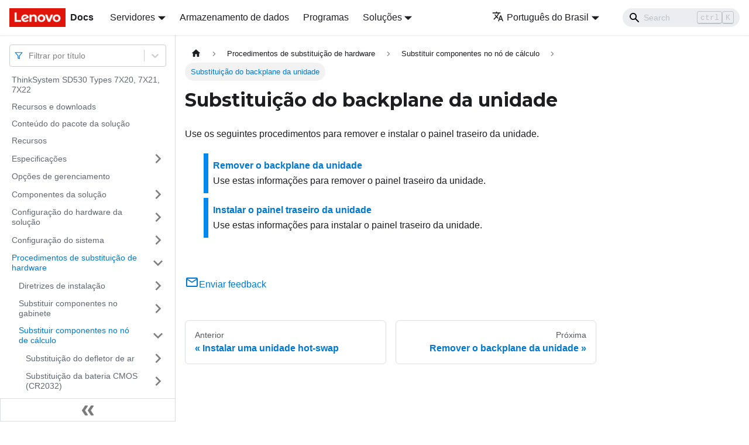

--- FILE ---
content_type: text/html; charset=UTF-8
request_url: https://pubs.lenovo.com/sd530/pt-BR/hot_swap_hard_disk_drive_backplane_replacement
body_size: 6753
content:
<!doctype html>
<html lang="pt-BR" dir="ltr" class="docs-wrapper docs-doc-page docs-version-current plugin-docs plugin-id-default docs-doc-id-hot_swap_hard_disk_drive_backplane_replacement" data-has-hydrated="false">
<head>
<meta charset="UTF-8">

<title data-rh="true">Substituição do backplane da unidade | ThinkSystem SD530 | Lenovo Docs</title><meta data-rh="true" name="viewport" content="width=device-width,initial-scale=1"><meta data-rh="true" name="twitter:card" content="summary_large_image"><meta data-rh="true" property="og:image" content="https://pubs.lenovo.com/sd530/pt-BR/img/product_soc.png"><meta data-rh="true" name="twitter:image" content="https://pubs.lenovo.com/sd530/pt-BR/img/product_soc.png"><meta data-rh="true" property="og:url" content="https://pubs.lenovo.com/sd530/pt-BR/hot_swap_hard_disk_drive_backplane_replacement"><meta data-rh="true" name="docusaurus_locale" content="pt-BR"><meta data-rh="true" name="docsearch:language" content="pt-BR"><meta data-rh="true" name="keywords" content="SD530 Types 7X20, 7X21, 7X22"><meta data-rh="true" name="og:site_name" content="Lenovo Documentation"><meta data-rh="true" name="robots" content="max-image-preview:large"><meta data-rh="true" name="docusaurus_version" content="current"><meta data-rh="true" name="docusaurus_tag" content="docs-default-current"><meta data-rh="true" name="docsearch:version" content="current"><meta data-rh="true" name="docsearch:docusaurus_tag" content="docs-default-current"><meta data-rh="true" property="og:title" content="Substituição do backplane da unidade | ThinkSystem SD530 | Lenovo Docs"><meta data-rh="true" name="description" content="Use os seguintes procedimentos para remover e instalar o painel traseiro da unidade."><meta data-rh="true" property="og:description" content="Use os seguintes procedimentos para remover e instalar o painel traseiro da unidade."><link data-rh="true" rel="icon" href="/sd530/pt-BR/img/favicon.ico"><link data-rh="true" rel="canonical" href="https://pubs.lenovo.com/sd530/pt-BR/hot_swap_hard_disk_drive_backplane_replacement"><link data-rh="true" rel="alternate" href="https://pubs.lenovo.com/sd530/hot_swap_hard_disk_drive_backplane_replacement" hreflang="en"><link data-rh="true" rel="alternate" href="https://pubs.lenovo.com/sd530/de/hot_swap_hard_disk_drive_backplane_replacement" hreflang="de"><link data-rh="true" rel="alternate" href="https://pubs.lenovo.com/sd530/es/hot_swap_hard_disk_drive_backplane_replacement" hreflang="es"><link data-rh="true" rel="alternate" href="https://pubs.lenovo.com/sd530/fr/hot_swap_hard_disk_drive_backplane_replacement" hreflang="fr"><link data-rh="true" rel="alternate" href="https://pubs.lenovo.com/sd530/it/hot_swap_hard_disk_drive_backplane_replacement" hreflang="it"><link data-rh="true" rel="alternate" href="https://pubs.lenovo.com/sd530/ja/hot_swap_hard_disk_drive_backplane_replacement" hreflang="ja"><link data-rh="true" rel="alternate" href="https://pubs.lenovo.com/sd530/ko/hot_swap_hard_disk_drive_backplane_replacement" hreflang="ko"><link data-rh="true" rel="alternate" href="https://pubs.lenovo.com/sd530/pt-BR/hot_swap_hard_disk_drive_backplane_replacement" hreflang="pt-BR"><link data-rh="true" rel="alternate" href="https://pubs.lenovo.com/sd530/ru/hot_swap_hard_disk_drive_backplane_replacement" hreflang="ru"><link data-rh="true" rel="alternate" href="https://pubs.lenovo.com/sd530/th/hot_swap_hard_disk_drive_backplane_replacement" hreflang="th"><link data-rh="true" rel="alternate" href="https://pubs.lenovo.com/sd530/zh-CN/hot_swap_hard_disk_drive_backplane_replacement" hreflang="zh-CN"><link data-rh="true" rel="alternate" href="https://pubs.lenovo.com/sd530/zh-TW/hot_swap_hard_disk_drive_backplane_replacement" hreflang="zh-TW"><link data-rh="true" rel="alternate" href="https://pubs.lenovo.com/sd530/hot_swap_hard_disk_drive_backplane_replacement" hreflang="x-default"><link rel="preconnect" href="https://www.google-analytics.com">
<link rel="preconnect" href="https://www.googletagmanager.com">
<script async src="https://www.googletagmanager.com/gtag/js?id=G-XM7YNY3PYK"></script>
<script>function gtag(){dataLayer.push(arguments)}window.dataLayer=window.dataLayer||[],gtag("js",new Date),gtag("config","G-XM7YNY3PYK",{anonymize_ip:!0})</script>




<link rel="preconnect" href="https://fonts.googleapis.com">
<link rel="preconnect" href="https://fonts.gstatic.com" crossorigin="anonymous"><link rel="stylesheet" href="/sd530/pt-BR/assets/css/styles.fb44ca10.css">
<link rel="preload" href="/sd530/pt-BR/assets/js/runtime~main.d52f77ae.js" as="script">
<link rel="preload" href="/sd530/pt-BR/assets/js/main.d5fe50f7.js" as="script">
</head>
<body class="navigation-with-keyboard">
<script>!function(){function t(t){document.documentElement.setAttribute("data-theme",t)}var e=function(){var t=null;try{t=new URLSearchParams(window.location.search).get("docusaurus-theme")}catch(t){}return t}()||function(){var t=null;try{t=localStorage.getItem("theme")}catch(t){}return t}();t(null!==e?e:"light")}()</script><div id="__docusaurus">
<div role="region" aria-label="Pular para o conteúdo principal"><a class="skipToContent_FR4N" href="#__docusaurus_skipToContent_fallback">Pular para o conteúdo principal</a></div><nav aria-label="Main" class="navbar navbar--fixed-top navbarHideable_glH5"><div class="navbar__inner"><div class="navbar__items"><button aria-label="Toggle navigation bar" aria-expanded="false" class="navbar__toggle clean-btn" type="button"><svg width="30" height="30" viewBox="0 0 30 30" aria-hidden="true"><path stroke="currentColor" stroke-linecap="round" stroke-miterlimit="10" stroke-width="2" d="M4 7h22M4 15h22M4 23h22"></path></svg></button><a href="https://pubs.lenovo.com/pt-BR/" target="_self" rel="noopener noreferrer" class="navbar__brand"><div class="navbar__logo"><img src="/sd530/pt-BR/img/lenovo.png" alt="Lenovo Logo" class="themedImage_zFba themedImage--light_SMtw" height="32" width="96"><img src="/sd530/pt-BR/img/lenovo.png" alt="Lenovo Logo" class="themedImage_zFba themedImage--dark_SHhT" height="32" width="96"></div><b class="navbar__title text--truncate">Docs</b></a><div class="navbar__item dropdown dropdown--hoverable"><a href="#" aria-haspopup="true" aria-expanded="false" role="button" class="navbar__link">Servidores</a><ul class="dropdown__menu"><li><a href="https://pubs.lenovo.com/pt-BR/thinksystem" target="_self" rel="noopener noreferrer" class="dropdown__link externalLink-none">ThinkSystem<svg width="12" height="12" aria-hidden="true" viewBox="0 0 24 24" class="iconExternalLink_SHu7"><path fill="currentColor" d="M21 13v10h-21v-19h12v2h-10v15h17v-8h2zm3-12h-10.988l4.035 4-6.977 7.07 2.828 2.828 6.977-7.07 4.125 4.172v-11z"></path></svg></a></li><li><a href="https://pubs.lenovo.com/pt-BR/thinkedge" target="_self" rel="noopener noreferrer" class="dropdown__link externalLink-none">ThinkEdge<svg width="12" height="12" aria-hidden="true" viewBox="0 0 24 24" class="iconExternalLink_SHu7"><path fill="currentColor" d="M21 13v10h-21v-19h12v2h-10v15h17v-8h2zm3-12h-10.988l4.035 4-6.977 7.07 2.828 2.828 6.977-7.07 4.125 4.172v-11z"></path></svg></a></li><li><a href="https://pubs.lenovo.com/pt-BR/systemx" target="_self" rel="noopener noreferrer" class="dropdown__link externalLink-none">System x<svg width="12" height="12" aria-hidden="true" viewBox="0 0 24 24" class="iconExternalLink_SHu7"><path fill="currentColor" d="M21 13v10h-21v-19h12v2h-10v15h17v-8h2zm3-12h-10.988l4.035 4-6.977 7.07 2.828 2.828 6.977-7.07 4.125 4.172v-11z"></path></svg></a></li><li><a href="https://serveroption.lenovo.com/" target="_blank" rel="noopener noreferrer" class="dropdown__link">Option<svg width="12" height="12" aria-hidden="true" viewBox="0 0 24 24" class="iconExternalLink_SHu7"><path fill="currentColor" d="M21 13v10h-21v-19h12v2h-10v15h17v-8h2zm3-12h-10.988l4.035 4-6.977 7.07 2.828 2.828 6.977-7.07 4.125 4.172v-11z"></path></svg></a></li></ul></div><a href="https://datacentersupport.lenovo.com/storagepubs" target="_self" rel="noopener noreferrer" class="navbar__item navbar__link externalLink-none">Armazenamento de dados<svg width="13.5" height="13.5" aria-hidden="true" viewBox="0 0 24 24" class="iconExternalLink_SHu7"><path fill="currentColor" d="M21 13v10h-21v-19h12v2h-10v15h17v-8h2zm3-12h-10.988l4.035 4-6.977 7.07 2.828 2.828 6.977-7.07 4.125 4.172v-11z"></path></svg></a><a href="https://pubs.lenovo.com/pt-BR/software" target="_self" rel="noopener noreferrer" class="navbar__item navbar__link externalLink-none">Programas<svg width="13.5" height="13.5" aria-hidden="true" viewBox="0 0 24 24" class="iconExternalLink_SHu7"><path fill="currentColor" d="M21 13v10h-21v-19h12v2h-10v15h17v-8h2zm3-12h-10.988l4.035 4-6.977 7.07 2.828 2.828 6.977-7.07 4.125 4.172v-11z"></path></svg></a><div class="navbar__item dropdown dropdown--hoverable"><a href="#" aria-haspopup="true" aria-expanded="false" role="button" class="navbar__link">Soluções</a><ul class="dropdown__menu"><li><a href="https://pubs.lenovo.com/pt-BR/thinkagile" target="_self" rel="noopener noreferrer" class="dropdown__link externalLink-none">ThinkAgile<svg width="12" height="12" aria-hidden="true" viewBox="0 0 24 24" class="iconExternalLink_SHu7"><path fill="currentColor" d="M21 13v10h-21v-19h12v2h-10v15h17v-8h2zm3-12h-10.988l4.035 4-6.977 7.07 2.828 2.828 6.977-7.07 4.125 4.172v-11z"></path></svg></a></li><li><a href="https://pubs.lenovo.com/pt-BR/water-cooling-solution" target="_self" rel="noopener noreferrer" class="dropdown__link externalLink-none">Water Cooling Solution<svg width="12" height="12" aria-hidden="true" viewBox="0 0 24 24" class="iconExternalLink_SHu7"><path fill="currentColor" d="M21 13v10h-21v-19h12v2h-10v15h17v-8h2zm3-12h-10.988l4.035 4-6.977 7.07 2.828 2.828 6.977-7.07 4.125 4.172v-11z"></path></svg></a></li></ul></div></div><div class="navbar__items navbar__items--right"><div class="navbar__item dropdown dropdown--hoverable dropdown--right"><a href="#" aria-haspopup="true" aria-expanded="false" role="button" class="navbar__link"><svg viewBox="0 0 24 24" width="20" height="20" aria-hidden="true" class="iconLanguage_DSK9"><path fill="currentColor" d="M12.87 15.07l-2.54-2.51.03-.03c1.74-1.94 2.98-4.17 3.71-6.53H17V4h-7V2H8v2H1v1.99h11.17C11.5 7.92 10.44 9.75 9 11.35 8.07 10.32 7.3 9.19 6.69 8h-2c.73 1.63 1.73 3.17 2.98 4.56l-5.09 5.02L4 19l5-5 3.11 3.11.76-2.04zM18.5 10h-2L12 22h2l1.12-3h4.75L21 22h2l-4.5-12zm-2.62 7l1.62-4.33L19.12 17h-3.24z"></path></svg>Português do Brasil</a><ul class="dropdown__menu"><li><a href="/sd530/hot_swap_hard_disk_drive_backplane_replacement" target="_self" rel="noopener noreferrer" class="dropdown__link" lang="en">English</a></li><li><a href="/sd530/de/hot_swap_hard_disk_drive_backplane_replacement" target="_self" rel="noopener noreferrer" class="dropdown__link" lang="de">Deutsch</a></li><li><a href="/sd530/es/hot_swap_hard_disk_drive_backplane_replacement" target="_self" rel="noopener noreferrer" class="dropdown__link" lang="es">Español</a></li><li><a href="/sd530/fr/hot_swap_hard_disk_drive_backplane_replacement" target="_self" rel="noopener noreferrer" class="dropdown__link" lang="fr">Français</a></li><li><a href="/sd530/it/hot_swap_hard_disk_drive_backplane_replacement" target="_self" rel="noopener noreferrer" class="dropdown__link" lang="it">Italiano</a></li><li><a href="/sd530/ja/hot_swap_hard_disk_drive_backplane_replacement" target="_self" rel="noopener noreferrer" class="dropdown__link" lang="ja">日本語</a></li><li><a href="/sd530/ko/hot_swap_hard_disk_drive_backplane_replacement" target="_self" rel="noopener noreferrer" class="dropdown__link" lang="ko">한국어</a></li><li><a href="/sd530/pt-BR/hot_swap_hard_disk_drive_backplane_replacement" target="_self" rel="noopener noreferrer" class="dropdown__link dropdown__link--active" lang="pt-BR">Português do Brasil</a></li><li><a href="/sd530/ru/hot_swap_hard_disk_drive_backplane_replacement" target="_self" rel="noopener noreferrer" class="dropdown__link" lang="ru">Русский</a></li><li><a href="/sd530/th/hot_swap_hard_disk_drive_backplane_replacement" target="_self" rel="noopener noreferrer" class="dropdown__link" lang="th">ภาษาไทย</a></li><li><a href="/sd530/zh-CN/hot_swap_hard_disk_drive_backplane_replacement" target="_self" rel="noopener noreferrer" class="dropdown__link" lang="zh-CN">简体中文</a></li><li><a href="/sd530/zh-TW/hot_swap_hard_disk_drive_backplane_replacement" target="_self" rel="noopener noreferrer" class="dropdown__link" lang="zh-TW">繁體中文</a></li></ul></div><div class="searchBox_BlU4"><div class="navbar__search searchBarContainer_h4SQ"><input placeholder="Search" aria-label="Search" class="navbar__search-input"><div class="loadingRing_kmHx searchBarLoadingRing_AT3w"><div></div><div></div><div></div><div></div></div></div></div></div></div><div role="presentation" class="navbar-sidebar__backdrop"></div></nav><div id="__docusaurus_skipToContent_fallback" class="main-wrapper mainWrapper_OJKY docsWrapper_a8OH"><button aria-label="Volte para o topo" class="clean-btn theme-back-to-top-button backToTopButton_xZQ7" type="button"></button><div class="docPage_LEBb"><aside class="theme-doc-sidebar-container docSidebarContainer_TOXn"><div class="sidebarViewport_swqP"><div class="sidebar_TiFu sidebarWithHideableNavbar_b5mb"><a href="https://pubs.lenovo.com/pt-BR/" target="_self" rel="noopener noreferrer" tabindex="-1" class="sidebarLogo_Jpyc"><img src="/sd530/pt-BR/img/lenovo.png" alt="Lenovo Logo" class="themedImage_zFba themedImage--light_SMtw" height="32" width="96"><img src="/sd530/pt-BR/img/lenovo.png" alt="Lenovo Logo" class="themedImage_zFba themedImage--dark_SHhT" height="32" width="96"><b>Docs</b></a><nav aria-label="Docs sidebar" class="menu thin-scrollbar menu_Y1UP"><style data-emotion="css b62m3t-container">.css-b62m3t-container{position:relative;box-sizing:border-box;}</style><div class="titleFilter_mcU3 css-b62m3t-container"><style data-emotion="css 7pg0cj-a11yText">.css-7pg0cj-a11yText{z-index:9999;border:0;clip:rect(1px, 1px, 1px, 1px);height:1px;width:1px;position:absolute;overflow:hidden;padding:0;white-space:nowrap;}</style><span id="react-select-924-live-region" class="css-7pg0cj-a11yText"></span><span aria-live="polite" aria-atomic="false" aria-relevant="additions text" role="log" class="css-7pg0cj-a11yText"></span><style data-emotion="css 13cymwt-control">.css-13cymwt-control{-webkit-align-items:center;-webkit-box-align:center;-ms-flex-align:center;align-items:center;cursor:default;display:-webkit-box;display:-webkit-flex;display:-ms-flexbox;display:flex;-webkit-box-flex-wrap:wrap;-webkit-flex-wrap:wrap;-ms-flex-wrap:wrap;flex-wrap:wrap;-webkit-box-pack:justify;-webkit-justify-content:space-between;justify-content:space-between;min-height:38px;outline:0!important;position:relative;-webkit-transition:all 100ms;transition:all 100ms;background-color:hsl(0, 0%, 100%);border-color:hsl(0, 0%, 80%);border-radius:4px;border-style:solid;border-width:1px;box-sizing:border-box;}.css-13cymwt-control:hover{border-color:hsl(0, 0%, 70%);}</style><div class="title-filter__control css-13cymwt-control"><svg stroke="currentColor" fill="none" stroke-width="2" viewBox="0 0 24 24" stroke-linecap="round" stroke-linejoin="round" class="titleFilterIcon_Fmk3" height="1em" width="1em" xmlns="http://www.w3.org/2000/svg"><polygon points="22 3 2 3 10 12.46 10 19 14 21 14 12.46 22 3"></polygon></svg> <style data-emotion="css hlgwow">.css-hlgwow{-webkit-align-items:center;-webkit-box-align:center;-ms-flex-align:center;align-items:center;display:grid;-webkit-flex:1;-ms-flex:1;flex:1;-webkit-box-flex-wrap:wrap;-webkit-flex-wrap:wrap;-ms-flex-wrap:wrap;flex-wrap:wrap;-webkit-overflow-scrolling:touch;position:relative;overflow:hidden;padding:2px 8px;box-sizing:border-box;}</style><div class="title-filter__value-container css-hlgwow"><style data-emotion="css 1jqq78o-placeholder">.css-1jqq78o-placeholder{grid-area:1/1/2/3;color:hsl(0, 0%, 50%);margin-left:2px;margin-right:2px;box-sizing:border-box;}</style><div class="title-filter__placeholder css-1jqq78o-placeholder" id="react-select-924-placeholder">Filtrar por título</div><style data-emotion="css 19bb58m">.css-19bb58m{visibility:visible;-webkit-flex:1 1 auto;-ms-flex:1 1 auto;flex:1 1 auto;display:inline-grid;grid-area:1/1/2/3;grid-template-columns:0 min-content;margin:2px;padding-bottom:2px;padding-top:2px;color:hsl(0, 0%, 20%);box-sizing:border-box;}.css-19bb58m:after{content:attr(data-value) " ";visibility:hidden;white-space:pre;grid-area:1/2;font:inherit;min-width:2px;border:0;margin:0;outline:0;padding:0;}</style><div class="title-filter__input-container css-19bb58m" data-value=""><input class="title-filter__input" style="label:input;color:inherit;background:0;opacity:1;width:100%;grid-area:1 / 2;font:inherit;min-width:2px;border:0;margin:0;outline:0;padding:0" autocapitalize="none" autocomplete="off" autocorrect="off" id="react-select-924-input" spellcheck="false" tabindex="0" aria-autocomplete="list" aria-expanded="false" aria-haspopup="true" role="combobox" aria-activedescendant="" aria-describedby="react-select-924-placeholder"></div></div><style data-emotion="css 1wy0on6">.css-1wy0on6{-webkit-align-items:center;-webkit-box-align:center;-ms-flex-align:center;align-items:center;-webkit-align-self:stretch;-ms-flex-item-align:stretch;align-self:stretch;display:-webkit-box;display:-webkit-flex;display:-ms-flexbox;display:flex;-webkit-flex-shrink:0;-ms-flex-negative:0;flex-shrink:0;box-sizing:border-box;}</style><div class="title-filter__indicators css-1wy0on6"><style data-emotion="css 1u9des2-indicatorSeparator">.css-1u9des2-indicatorSeparator{-webkit-align-self:stretch;-ms-flex-item-align:stretch;align-self:stretch;width:1px;background-color:hsl(0, 0%, 80%);margin-bottom:8px;margin-top:8px;box-sizing:border-box;}</style><span class="title-filter__indicator-separator css-1u9des2-indicatorSeparator"></span><style data-emotion="css 1xc3v61-indicatorContainer">.css-1xc3v61-indicatorContainer{display:-webkit-box;display:-webkit-flex;display:-ms-flexbox;display:flex;-webkit-transition:color 150ms;transition:color 150ms;color:hsl(0, 0%, 80%);padding:8px;box-sizing:border-box;}.css-1xc3v61-indicatorContainer:hover{color:hsl(0, 0%, 60%);}</style><div class="title-filter__indicator title-filter__dropdown-indicator css-1xc3v61-indicatorContainer" aria-hidden="true"><style data-emotion="css 8mmkcg">.css-8mmkcg{display:inline-block;fill:currentColor;line-height:1;stroke:currentColor;stroke-width:0;}</style><svg height="20" width="20" viewBox="0 0 20 20" aria-hidden="true" focusable="false" class="css-8mmkcg"><path d="M4.516 7.548c0.436-0.446 1.043-0.481 1.576 0l3.908 3.747 3.908-3.747c0.533-0.481 1.141-0.446 1.574 0 0.436 0.445 0.408 1.197 0 1.615-0.406 0.418-4.695 4.502-4.695 4.502-0.217 0.223-0.502 0.335-0.787 0.335s-0.57-0.112-0.789-0.335c0 0-4.287-4.084-4.695-4.502s-0.436-1.17 0-1.615z"></path></svg></div></div></div></div><ul class="theme-doc-sidebar-menu menu__list"><li class="theme-doc-sidebar-item-link theme-doc-sidebar-item-link-level-1 menu__list-item"><a class="menu__link" href="/sd530/pt-BR/">ThinkSystem SD530 Types 7X20, 7X21, 7X22</a></li><li class="theme-doc-sidebar-item-link theme-doc-sidebar-item-link-level-1 menu__list-item"><a class="menu__link" href="/sd530/pt-BR/pdf_files">Recursos e downloads</a></li><li class="theme-doc-sidebar-item-link theme-doc-sidebar-item-link-level-1 menu__list-item"><a class="menu__link" href="/sd530/pt-BR/server_package_contents">Conteúdo do pacote da solução</a></li><li class="theme-doc-sidebar-item-link theme-doc-sidebar-item-link-level-1 menu__list-item"><a class="menu__link" href="/sd530/pt-BR/server_features">Recursos</a></li><li class="theme-doc-sidebar-item-category theme-doc-sidebar-item-category-level-1 menu__list-item menu__list-item--collapsed"><div class="menu__list-item-collapsible"><a class="menu__link menu__link--sublist" aria-expanded="false" href="/sd530/pt-BR/server_specifications">Especificações</a><button aria-label="Toggle the collapsible sidebar category &#x27;Especificações&#x27;" type="button" class="clean-btn menu__caret"></button></div></li><li class="theme-doc-sidebar-item-link theme-doc-sidebar-item-link-level-1 menu__list-item"><a class="menu__link" href="/sd530/pt-BR/management_options">Opções de gerenciamento</a></li><li class="theme-doc-sidebar-item-category theme-doc-sidebar-item-category-level-1 menu__list-item menu__list-item--collapsed"><div class="menu__list-item-collapsible"><a class="menu__link menu__link--sublist" aria-expanded="false" href="/sd530/pt-BR/server_components">Componentes da solução</a><button aria-label="Toggle the collapsible sidebar category &#x27;Componentes da solução&#x27;" type="button" class="clean-btn menu__caret"></button></div></li><li class="theme-doc-sidebar-item-category theme-doc-sidebar-item-category-level-1 menu__list-item menu__list-item--collapsed"><div class="menu__list-item-collapsible"><a class="menu__link menu__link--sublist" aria-expanded="false" href="/sd530/pt-BR/server_setup">Configuração do hardware da solução</a><button aria-label="Toggle the collapsible sidebar category &#x27;Configuração do hardware da solução&#x27;" type="button" class="clean-btn menu__caret"></button></div></li><li class="theme-doc-sidebar-item-category theme-doc-sidebar-item-category-level-1 menu__list-item menu__list-item--collapsed"><div class="menu__list-item-collapsible"><a class="menu__link menu__link--sublist" aria-expanded="false" href="/sd530/pt-BR/managing_your_server">Configuração do sistema</a><button aria-label="Toggle the collapsible sidebar category &#x27;Configuração do sistema&#x27;" type="button" class="clean-btn menu__caret"></button></div></li><li class="theme-doc-sidebar-item-category theme-doc-sidebar-item-category-level-1 menu__list-item"><div class="menu__list-item-collapsible"><a class="menu__link menu__link--sublist menu__link--active" aria-expanded="true" href="/sd530/pt-BR/maintenance_manual_hardware_replacement_procedures">Procedimentos de substituição de hardware</a><button aria-label="Toggle the collapsible sidebar category &#x27;Procedimentos de substituição de hardware&#x27;" type="button" class="clean-btn menu__caret"></button></div><ul style="display:block;overflow:visible;height:auto" class="menu__list"><li class="theme-doc-sidebar-item-category theme-doc-sidebar-item-category-level-2 menu__list-item menu__list-item--collapsed"><div class="menu__list-item-collapsible"><a class="menu__link menu__link--sublist" aria-expanded="false" tabindex="0" href="/sd530/pt-BR/maintenance_manual_installation_guidelines">Diretrizes de instalação</a><button aria-label="Toggle the collapsible sidebar category &#x27;Diretrizes de instalação&#x27;" type="button" class="clean-btn menu__caret"></button></div></li><li class="theme-doc-sidebar-item-category theme-doc-sidebar-item-category-level-2 menu__list-item menu__list-item--collapsed"><div class="menu__list-item-collapsible"><a class="menu__link menu__link--sublist" aria-expanded="false" tabindex="0" href="/sd530/pt-BR/replace_components_in_the_enclosure">Substituir componentes no gabinete</a><button aria-label="Toggle the collapsible sidebar category &#x27;Substituir componentes no gabinete&#x27;" type="button" class="clean-btn menu__caret"></button></div></li><li class="theme-doc-sidebar-item-category theme-doc-sidebar-item-category-level-2 menu__list-item"><div class="menu__list-item-collapsible"><a class="menu__link menu__link--sublist menu__link--active" aria-expanded="true" tabindex="0" href="/sd530/pt-BR/replace_components_in_the_node">Substituir componentes no nó de cálculo</a><button aria-label="Toggle the collapsible sidebar category &#x27;Substituir componentes no nó de cálculo&#x27;" type="button" class="clean-btn menu__caret"></button></div><ul style="display:block;overflow:visible;height:auto" class="menu__list"><li class="theme-doc-sidebar-item-category theme-doc-sidebar-item-category-level-3 menu__list-item menu__list-item--collapsed"><div class="menu__list-item-collapsible"><a class="menu__link menu__link--sublist" aria-expanded="false" tabindex="0" href="/sd530/pt-BR/air_baffle_replacement">Substituição do defletor de ar</a><button aria-label="Toggle the collapsible sidebar category &#x27;Substituição do defletor de ar&#x27;" type="button" class="clean-btn menu__caret"></button></div></li><li class="theme-doc-sidebar-item-category theme-doc-sidebar-item-category-level-3 menu__list-item menu__list-item--collapsed"><div class="menu__list-item-collapsible"><a class="menu__link menu__link--sublist" aria-expanded="false" tabindex="0" href="/sd530/pt-BR/system_battery_replacement">Substituição da bateria CMOS (CR2032)</a><button aria-label="Toggle the collapsible sidebar category &#x27;Substituição da bateria CMOS (CR2032)&#x27;" type="button" class="clean-btn menu__caret"></button></div></li><li class="theme-doc-sidebar-item-category theme-doc-sidebar-item-category-level-3 menu__list-item menu__list-item--collapsed"><div class="menu__list-item-collapsible"><a class="menu__link menu__link--sublist" aria-expanded="false" tabindex="0" href="/sd530/pt-BR/compute_node_cover_replacement">Substituição da tampa do nó de cálculo</a><button aria-label="Toggle the collapsible sidebar category &#x27;Substituição da tampa do nó de cálculo&#x27;" type="button" class="clean-btn menu__caret"></button></div></li><li class="theme-doc-sidebar-item-category theme-doc-sidebar-item-category-level-3 menu__list-item menu__list-item--collapsed"><div class="menu__list-item-collapsible"><a class="menu__link menu__link--sublist" aria-expanded="false" tabindex="0" href="/sd530/pt-BR/dimm_replacement">Substituição do módulo de memória</a><button aria-label="Toggle the collapsible sidebar category &#x27;Substituição do módulo de memória&#x27;" type="button" class="clean-btn menu__caret"></button></div></li><li class="theme-doc-sidebar-item-category theme-doc-sidebar-item-category-level-3 menu__list-item menu__list-item--collapsed"><div class="menu__list-item-collapsible"><a class="menu__link menu__link--sublist" aria-expanded="false" tabindex="0" href="/sd530/pt-BR/hard_disk_drive_replacement">Substituição da unidade</a><button aria-label="Toggle the collapsible sidebar category &#x27;Substituição da unidade&#x27;" type="button" class="clean-btn menu__caret"></button></div></li><li class="theme-doc-sidebar-item-category theme-doc-sidebar-item-category-level-3 menu__list-item"><div class="menu__list-item-collapsible menu__list-item-collapsible--active"><a class="menu__link menu__link--sublist menu__link--active" aria-current="page" aria-expanded="true" tabindex="0" href="/sd530/pt-BR/hot_swap_hard_disk_drive_backplane_replacement">Substituição do backplane da unidade</a><button aria-label="Toggle the collapsible sidebar category &#x27;Substituição do backplane da unidade&#x27;" type="button" class="clean-btn menu__caret"></button></div><ul style="display:block;overflow:visible;height:auto" class="menu__list"><li class="theme-doc-sidebar-item-link theme-doc-sidebar-item-link-level-4 menu__list-item"><a class="menu__link" tabindex="0" href="/sd530/pt-BR/remove_the_hot_swap_hard_disk_drive_backplane">Remover o backplane da unidade</a></li><li class="theme-doc-sidebar-item-link theme-doc-sidebar-item-link-level-4 menu__list-item"><a class="menu__link" tabindex="0" href="/sd530/pt-BR/install_the_hot_swap_hard_disk_drive_backplane">Instalar o painel traseiro da unidade</a></li></ul></li><li class="theme-doc-sidebar-item-category theme-doc-sidebar-item-category-level-3 menu__list-item menu__list-item--collapsed"><div class="menu__list-item-collapsible"><a class="menu__link menu__link--sublist" aria-expanded="false" tabindex="0" href="/sd530/pt-BR/blank_filler_replacement">Substituição do espaço vazio do compartimento de unidade</a><button aria-label="Toggle the collapsible sidebar category &#x27;Substituição do espaço vazio do compartimento de unidade&#x27;" type="button" class="clean-btn menu__caret"></button></div></li><li class="theme-doc-sidebar-item-category theme-doc-sidebar-item-category-level-3 menu__list-item menu__list-item--collapsed"><div class="menu__list-item-collapsible"><a class="menu__link menu__link--sublist" aria-expanded="false" tabindex="0" href="/sd530/pt-BR/dongle_module_replacement">Substituição do módulo breakout KVM</a><button aria-label="Toggle the collapsible sidebar category &#x27;Substituição do módulo breakout KVM&#x27;" type="button" class="clean-btn menu__caret"></button></div></li><li class="theme-doc-sidebar-item-category theme-doc-sidebar-item-category-level-3 menu__list-item menu__list-item--collapsed"><div class="menu__list-item-collapsible"><a class="menu__link menu__link--sublist" aria-expanded="false" tabindex="0" href="/sd530/pt-BR/m2_backplane_replacement">Substituição do backplane M.2</a><button aria-label="Toggle the collapsible sidebar category &#x27;Substituição do backplane M.2&#x27;" type="button" class="clean-btn menu__caret"></button></div></li><li class="theme-doc-sidebar-item-category theme-doc-sidebar-item-category-level-3 menu__list-item menu__list-item--collapsed"><div class="menu__list-item-collapsible"><a class="menu__link menu__link--sublist" aria-expanded="false" tabindex="0" href="/sd530/pt-BR/m2_drive_in_the_m2_backplane_replacement">Substituição da unidade M.2 no backplane M.2 </a><button aria-label="Toggle the collapsible sidebar category &#x27;Substituição da unidade M.2 no backplane M.2 &#x27;" type="button" class="clean-btn menu__caret"></button></div></li><li class="theme-doc-sidebar-item-category theme-doc-sidebar-item-category-level-3 menu__list-item menu__list-item--collapsed"><div class="menu__list-item-collapsible"><a class="menu__link menu__link--sublist" aria-expanded="false" tabindex="0" href="/sd530/pt-BR/microprocessor_replacement">Substituição de um processador e de um dissipador de calor</a><button aria-label="Toggle the collapsible sidebar category &#x27;Substituição de um processador e de um dissipador de calor&#x27;" type="button" class="clean-btn menu__caret"></button></div></li><li class="theme-doc-sidebar-item-category theme-doc-sidebar-item-category-level-3 menu__list-item menu__list-item--collapsed"><div class="menu__list-item-collapsible"><a class="menu__link menu__link--sublist" aria-expanded="false" tabindex="0" href="/sd530/pt-BR/raid_adapter_replacement">Substituição do adaptador RAID</a><button aria-label="Toggle the collapsible sidebar category &#x27;Substituição do adaptador RAID&#x27;" type="button" class="clean-btn menu__caret"></button></div></li></ul></li><li class="theme-doc-sidebar-item-category theme-doc-sidebar-item-category-level-2 menu__list-item menu__list-item--collapsed"><div class="menu__list-item-collapsible"><a class="menu__link menu__link--sublist" aria-expanded="false" tabindex="0" href="/sd530/pt-BR/replace_gpu_tray_related_components">Substituir componentes no nó de expansão PCIe</a><button aria-label="Toggle the collapsible sidebar category &#x27;Substituir componentes no nó de expansão PCIe&#x27;" type="button" class="clean-btn menu__caret"></button></div></li><li class="theme-doc-sidebar-item-link theme-doc-sidebar-item-link-level-2 menu__list-item"><a class="menu__link" tabindex="0" href="/sd530/pt-BR/complete_the_parts_replacement">Concluir a substituição de peças</a></li></ul></li><li class="theme-doc-sidebar-item-category theme-doc-sidebar-item-category-level-1 menu__list-item menu__list-item--collapsed"><div class="menu__list-item-collapsible"><a class="menu__link menu__link--sublist" aria-expanded="false" href="/sd530/pt-BR/maintenance_manual_problem_determination">Determinação de problemas</a><button aria-label="Toggle the collapsible sidebar category &#x27;Determinação de problemas&#x27;" type="button" class="clean-btn menu__caret"></button></div></li><li class="theme-doc-sidebar-item-category theme-doc-sidebar-item-category-level-1 menu__list-item menu__list-item--collapsed"><div class="menu__list-item-collapsible"><a class="menu__link menu__link--sublist" aria-expanded="false" href="/sd530/pt-BR/messages_introduction">Mensagens</a><button aria-label="Toggle the collapsible sidebar category &#x27;Mensagens&#x27;" type="button" class="clean-btn menu__caret"></button></div></li><li class="theme-doc-sidebar-item-link theme-doc-sidebar-item-link-level-1 menu__list-item"><a class="menu__link" href="/sd530/pt-BR/service_bulletins">Dicas técnicas</a></li><li class="theme-doc-sidebar-item-link theme-doc-sidebar-item-link-level-1 menu__list-item"><a class="menu__link" href="/sd530/pt-BR/security_advisories">Consultoria de segurança</a></li><li class="theme-doc-sidebar-item-category theme-doc-sidebar-item-category-level-1 menu__list-item menu__list-item--collapsed"><div class="menu__list-item-collapsible"><a class="menu__link menu__link--sublist" aria-expanded="false" href="/sd530/pt-BR/disassemble_for_recycle">Desmontagem de hardware para reciclagem</a><button aria-label="Toggle the collapsible sidebar category &#x27;Desmontagem de hardware para reciclagem&#x27;" type="button" class="clean-btn menu__caret"></button></div></li><li class="theme-doc-sidebar-item-category theme-doc-sidebar-item-category-level-1 menu__list-item menu__list-item--collapsed"><div class="menu__list-item-collapsible"><a class="menu__link menu__link--sublist" aria-expanded="false" href="/sd530/pt-BR/getting_help_and_technical_assistance">Obtendo ajuda e assistência técnica</a><button aria-label="Toggle the collapsible sidebar category &#x27;Obtendo ajuda e assistência técnica&#x27;" type="button" class="clean-btn menu__caret"></button></div></li></ul><div class="sidebar-resource-links"><hr><div><a href="https://lenovopress.lenovo.com/lp1041-thinksystem-sd530-server-xeon-sp-gen-2" class="menu__link" target="_BLANK"><img height="24" width="24" src="https://pubs.lenovo.com/img/lenovopress.png"><span class="sidebarLinks-name">ThinkSystem SD530 Server Product Guide</span><div><svg stroke="currentColor" fill="currentColor" stroke-width="0" viewBox="0 0 512 512" height="0.875rem" width="0.875rem" xmlns="http://www.w3.org/2000/svg"><path d="M432,320H400a16,16,0,0,0-16,16V448H64V128H208a16,16,0,0,0,16-16V80a16,16,0,0,0-16-16H48A48,48,0,0,0,0,112V464a48,48,0,0,0,48,48H400a48,48,0,0,0,48-48V336A16,16,0,0,0,432,320ZM488,0h-128c-21.37,0-32.05,25.91-17,41l35.73,35.73L135,320.37a24,24,0,0,0,0,34L157.67,377a24,24,0,0,0,34,0L435.28,133.32,471,169c15,15,41,4.5,41-17V24A24,24,0,0,0,488,0Z"></path></svg></div></a></div></div></nav><button type="button" title="Fechar painel lateral" aria-label="Fechar painel lateral" class="button button--secondary button--outline collapseSidebarButton_e0pa"><svg width="20" height="20" aria-hidden="true" class="collapseSidebarButtonIcon_KEWD"><g fill="#7a7a7a"><path d="M9.992 10.023c0 .2-.062.399-.172.547l-4.996 7.492a.982.982 0 01-.828.454H1c-.55 0-1-.453-1-1 0-.2.059-.403.168-.551l4.629-6.942L.168 3.078A.939.939 0 010 2.528c0-.548.45-.997 1-.997h2.996c.352 0 .649.18.828.45L9.82 9.472c.11.148.172.347.172.55zm0 0"></path><path d="M19.98 10.023c0 .2-.058.399-.168.547l-4.996 7.492a.987.987 0 01-.828.454h-3c-.547 0-.996-.453-.996-1 0-.2.059-.403.168-.551l4.625-6.942-4.625-6.945a.939.939 0 01-.168-.55 1 1 0 01.996-.997h3c.348 0 .649.18.828.45l4.996 7.492c.11.148.168.347.168.55zm0 0"></path></g></svg></button></div></div></aside><main class="docMainContainer_LQPs"><div class="container padding-top--md padding-bottom--lg"><div class="row"><div class="col docItemCol_z5aJ"><div class="docItemContainer_c0TR"><article><nav class="theme-doc-breadcrumbs breadcrumbsContainer_DwUf" aria-label="Breadcrumbs"><ul class="breadcrumbs" itemscope="" itemtype="https://schema.org/BreadcrumbList"><li class="breadcrumbs__item"><a aria-label="Home page" class="breadcrumbs__link" href="/sd530/pt-BR/"><svg viewBox="0 0 24 24" class="breadcrumbHomeIcon_Ppp2"><path d="M10 19v-5h4v5c0 .55.45 1 1 1h3c.55 0 1-.45 1-1v-7h1.7c.46 0 .68-.57.33-.87L12.67 3.6c-.38-.34-.96-.34-1.34 0l-8.36 7.53c-.34.3-.13.87.33.87H5v7c0 .55.45 1 1 1h3c.55 0 1-.45 1-1z" fill="currentColor"></path></svg></a></li><li itemscope="" itemprop="itemListElement" itemtype="https://schema.org/ListItem" class="breadcrumbs__item"><a class="breadcrumbs__link" itemprop="item" href="/sd530/pt-BR/maintenance_manual_hardware_replacement_procedures"><span itemprop="name">Procedimentos de substituição de hardware</span></a><meta itemprop="position" content="1"></li><li itemscope="" itemprop="itemListElement" itemtype="https://schema.org/ListItem" class="breadcrumbs__item"><a class="breadcrumbs__link" itemprop="item" href="/sd530/pt-BR/replace_components_in_the_node"><span itemprop="name">Substituir componentes no nó de cálculo</span></a><meta itemprop="position" content="2"></li><li itemscope="" itemprop="itemListElement" itemtype="https://schema.org/ListItem" class="breadcrumbs__item breadcrumbs__item--active"><span class="breadcrumbs__link" itemprop="name">Substituição do backplane da unidade</span><meta itemprop="position" content="3"></li></ul></nav><div class="theme-doc-markdown markdown"><h1>Substituição do backplane da unidade</h1><p class="shortdesc">Use os seguintes procedimentos para remover e instalar o painel traseiro da unidade.</p><div class="related-links"><ul class="ullinks"><li class="link ulchildlink"><strong><a href="/sd530/pt-BR/remove_the_hot_swap_hard_disk_drive_backplane">Remover o backplane da unidade</a></strong><br>Use estas informações para remover o painel traseiro da unidade.</li><li class="link ulchildlink"><strong><a href="/sd530/pt-BR/install_the_hot_swap_hard_disk_drive_backplane">Instalar o painel traseiro da unidade</a></strong><br>Use estas informações para instalar o painel traseiro da unidade.</li></ul></div><div></div></div><div class="feedback docusaurus-mt-lg" style="color:#ccc"><svg stroke="currentColor" fill="currentColor" stroke-width="0" viewBox="0 0 24 24" class="react-icons" height="1.5em" width="1.5em" xmlns="http://www.w3.org/2000/svg"><path fill="none" d="M0 0h24v24H0V0z"></path><path d="M20 4H4c-1.1 0-1.99.9-1.99 2L2 18c0 1.1.9 2 2 2h16c1.1 0 2-.9 2-2V6c0-1.1-.9-2-2-2zm0 14H4V8l8 5 8-5v10zm-8-7L4 6h16l-8 5z"></path></svg>Enviar feedback</div></article><nav class="pagination-nav docusaurus-mt-lg" aria-label="Páginas de documentação"><a class="pagination-nav__link pagination-nav__link--prev" href="/sd530/pt-BR/install_a_hard_disk_drive"><div class="pagination-nav__sublabel">Anterior</div><div class="pagination-nav__label">Instalar uma unidade hot-swap</div></a><a class="pagination-nav__link pagination-nav__link--next" href="/sd530/pt-BR/remove_the_hot_swap_hard_disk_drive_backplane"><div class="pagination-nav__sublabel">Próxima</div><div class="pagination-nav__label">Remover o backplane da unidade</div></a></nav></div></div></div></div></main></div></div><footer class="footer footer--dark"><div class="container container-fluid"><div class="footer__bottom text--center"><div class="footer__copyright">© 2025 Lenovo. All rights reserved. <span class="lenovo-policy"><a href="https://www.lenovo.com/privacy/" target="_blank">Privacy Policy</a> | <a href="https://www.lenovo.com/us/en/legal/" target="_blank">Terms of Use</a></span></div></div></div></footer></div>
<script src="/sd530/pt-BR/assets/js/runtime~main.d52f77ae.js"></script>
<script src="/sd530/pt-BR/assets/js/main.d5fe50f7.js"></script>
</body>
</html>

--- FILE ---
content_type: application/javascript
request_url: https://pubs.lenovo.com/sd530/pt-BR/assets/js/main.d5fe50f7.js
body_size: 189340
content:
/*! For license information please see main.d5fe50f7.js.LICENSE.txt */
(self.webpackChunkdocs_importer=self.webpackChunkdocs_importer||[]).push([[40179],{23735:(e,t,n)=>{"use strict";function s(e){var t,n,o="";if("string"==typeof e||"number"==typeof e)o+=e;else if("object"==typeof e)if(Array.isArray(e))for(t=0;t<e.length;t++)e[t]&&(n=s(e[t]))&&(o&&(o+=" "),o+=n);else for(t in e)e[t]&&(o&&(o+=" "),o+=t);return o}n.d(t,{Z:()=>o});const o=function(){for(var e,t,n=0,o="";n<arguments.length;)(e=arguments[n++])&&(t=s(e))&&(o&&(o+=" "),o+=t);return o}},73346:(e,t,n)=>{"use strict";function s(e){var t,n,o="";if("string"==typeof e||"number"==typeof e)o+=e;else if("object"==typeof e)if(Array.isArray(e))for(t=0;t<e.length;t++)e[t]&&(n=s(e[t]))&&(o&&(o+=" "),o+=n);else for(t in e)e[t]&&(o&&(o+=" "),o+=t);return o}n.d(t,{Z:()=>o});const o=function(){for(var e,t,n=0,o="";n<arguments.length;)(e=arguments[n++])&&(t=s(e))&&(o&&(o+=" "),o+=t);return o}},33839:(e,t,n)=>{"use strict";function s(e){var t,n,o="";if("string"==typeof e||"number"==typeof e)o+=e;else if("object"==typeof e)if(Array.isArray(e))for(t=0;t<e.length;t++)e[t]&&(n=s(e[t]))&&(o&&(o+=" "),o+=n);else for(t in e)e[t]&&(o&&(o+=" "),o+=t);return o}n.d(t,{Z:()=>o});const o=function(){for(var e,t,n=0,o="";n<arguments.length;)(e=arguments[n++])&&(t=s(e))&&(o&&(o+=" "),o+=t);return o}},27328:(e,t,n)=>{"use strict";n.d(t,{lX:()=>g,q_:()=>x,ob:()=>m,PP:()=>y,Ep:()=>l});var s=n(26335);function o(e){return"/"===e.charAt(0)}function r(e,t){for(var n=t,s=n+1,o=e.length;s<o;n+=1,s+=1)e[n]=e[s];e.pop()}const a=function(e,t){void 0===t&&(t="");var n,s=e&&e.split("/")||[],a=t&&t.split("/")||[],i=e&&o(e),c=t&&o(t),d=i||c;if(e&&o(e)?a=s:s.length&&(a.pop(),a=a.concat(s)),!a.length)return"/";if(a.length){var p=a[a.length-1];n="."===p||".."===p||""===p}else n=!1;for(var u=0,l=a.length;l>=0;l--){var m=a[l];"."===m?r(a,l):".."===m?(r(a,l),u++):u&&(r(a,l),u--)}if(!d)for(;u--;u)a.unshift("..");!d||""===a[0]||a[0]&&o(a[0])||a.unshift("");var _=a.join("/");return n&&"/"!==_.substr(-1)&&(_+="/"),_};var i=n(94495);function c(e){return"/"===e.charAt(0)?e:"/"+e}function d(e){return"/"===e.charAt(0)?e.substr(1):e}function p(e,t){return function(e,t){return 0===e.toLowerCase().indexOf(t.toLowerCase())&&-1!=="/?#".indexOf(e.charAt(t.length))}(e,t)?e.substr(t.length):e}function u(e){return"/"===e.charAt(e.length-1)?e.slice(0,-1):e}function l(e){var t=e.pathname,n=e.search,s=e.hash,o=t||"/";return n&&"?"!==n&&(o+="?"===n.charAt(0)?n:"?"+n),s&&"#"!==s&&(o+="#"===s.charAt(0)?s:"#"+s),o}function m(e,t,n,o){var r;"string"==typeof e?(r=function(e){var t=e||"/",n="",s="",o=t.indexOf("#");-1!==o&&(s=t.substr(o),t=t.substr(0,o));var r=t.indexOf("?");return-1!==r&&(n=t.substr(r),t=t.substr(0,r)),{pathname:t,search:"?"===n?"":n,hash:"#"===s?"":s}}(e),r.state=t):(void 0===(r=(0,s.Z)({},e)).pathname&&(r.pathname=""),r.search?"?"!==r.search.charAt(0)&&(r.search="?"+r.search):r.search="",r.hash?"#"!==r.hash.charAt(0)&&(r.hash="#"+r.hash):r.hash="",void 0!==t&&void 0===r.state&&(r.state=t));try{r.pathname=decodeURI(r.pathname)}catch(i){throw i instanceof URIError?new URIError('Pathname "'+r.pathname+'" could not be decoded. This is likely caused by an invalid percent-encoding.'):i}return n&&(r.key=n),o?r.pathname?"/"!==r.pathname.charAt(0)&&(r.pathname=a(r.pathname,o.pathname)):r.pathname=o.pathname:r.pathname||(r.pathname="/"),r}function _(){var e=null;var t=[];return{setPrompt:function(t){return e=t,function(){e===t&&(e=null)}},confirmTransitionTo:function(t,n,s,o){if(null!=e){var r="function"==typeof e?e(t,n):e;"string"==typeof r?"function"==typeof s?s(r,o):o(!0):o(!1!==r)}else o(!0)},appendListener:function(e){var n=!0;function s(){n&&e.apply(void 0,arguments)}return t.push(s),function(){n=!1,t=t.filter((function(e){return e!==s}))}},notifyListeners:function(){for(var e=arguments.length,n=new Array(e),s=0;s<e;s++)n[s]=arguments[s];t.forEach((function(e){return e.apply(void 0,n)}))}}}var h=!("undefined"==typeof window||!window.document||!window.document.createElement);function b(e,t){t(window.confirm(e))}var f="popstate",R="hashchange";function B(){try{return window.history.state||{}}catch(e){return{}}}function g(e){void 0===e&&(e={}),h||(0,i.Z)(!1);var t,n=window.history,o=(-1===(t=window.navigator.userAgent).indexOf("Android 2.")&&-1===t.indexOf("Android 4.0")||-1===t.indexOf("Mobile Safari")||-1!==t.indexOf("Chrome")||-1!==t.indexOf("Windows Phone"))&&window.history&&"pushState"in window.history,r=!(-1===window.navigator.userAgent.indexOf("Trident")),a=e,d=a.forceRefresh,g=void 0!==d&&d,S=a.getUserConfirmation,P=void 0===S?b:S,F=a.keyLength,v=void 0===F?6:F,Q=e.basename?u(c(e.basename)):"";function x(e){var t=e||{},n=t.key,s=t.state,o=window.location,r=o.pathname+o.search+o.hash;return Q&&(r=p(r,Q)),m(r,s,n)}function X(){return Math.random().toString(36).substr(2,v)}var y=_();function I(e){(0,s.Z)(L,e),L.length=n.length,y.notifyListeners(L.location,L.action)}function w(e){(function(e){return void 0===e.state&&-1===navigator.userAgent.indexOf("CriOS")})(e)||A(x(e.state))}function M(){A(x(B()))}var E=!1;function A(e){if(E)E=!1,I();else{y.confirmTransitionTo(e,"POP",P,(function(t){t?I({action:"POP",location:e}):function(e){var t=L.location,n=O.indexOf(t.key);-1===n&&(n=0);var s=O.indexOf(e.key);-1===s&&(s=0);var o=n-s;o&&(E=!0,C(o))}(e)}))}}var k=x(B()),O=[k.key];function N(e){return Q+l(e)}function C(e){n.go(e)}var D=0;function j(e){1===(D+=e)&&1===e?(window.addEventListener(f,w),r&&window.addEventListener(R,M)):0===D&&(window.removeEventListener(f,w),r&&window.removeEventListener(R,M))}var T=!1;var L={length:n.length,action:"POP",location:k,createHref:N,push:function(e,t){var s="PUSH",r=m(e,t,X(),L.location);y.confirmTransitionTo(r,s,P,(function(e){if(e){var t=N(r),a=r.key,i=r.state;if(o)if(n.pushState({key:a,state:i},null,t),g)window.location.href=t;else{var c=O.indexOf(L.location.key),d=O.slice(0,c+1);d.push(r.key),O=d,I({action:s,location:r})}else window.location.href=t}}))},replace:function(e,t){var s="REPLACE",r=m(e,t,X(),L.location);y.confirmTransitionTo(r,s,P,(function(e){if(e){var t=N(r),a=r.key,i=r.state;if(o)if(n.replaceState({key:a,state:i},null,t),g)window.location.replace(t);else{var c=O.indexOf(L.location.key);-1!==c&&(O[c]=r.key),I({action:s,location:r})}else window.location.replace(t)}}))},go:C,goBack:function(){C(-1)},goForward:function(){C(1)},block:function(e){void 0===e&&(e=!1);var t=y.setPrompt(e);return T||(j(1),T=!0),function(){return T&&(T=!1,j(-1)),t()}},listen:function(e){var t=y.appendListener(e);return j(1),function(){j(-1),t()}}};return L}var S="hashchange",P={hashbang:{encodePath:function(e){return"!"===e.charAt(0)?e:"!/"+d(e)},decodePath:function(e){return"!"===e.charAt(0)?e.substr(1):e}},noslash:{encodePath:d,decodePath:c},slash:{encodePath:c,decodePath:c}};function F(e){var t=e.indexOf("#");return-1===t?e:e.slice(0,t)}function v(){var e=window.location.href,t=e.indexOf("#");return-1===t?"":e.substring(t+1)}function Q(e){window.location.replace(F(window.location.href)+"#"+e)}function x(e){void 0===e&&(e={}),h||(0,i.Z)(!1);var t=window.history,n=(window.navigator.userAgent.indexOf("Firefox"),e),o=n.getUserConfirmation,r=void 0===o?b:o,a=n.hashType,d=void 0===a?"slash":a,f=e.basename?u(c(e.basename)):"",R=P[d],B=R.encodePath,g=R.decodePath;function x(){var e=g(v());return f&&(e=p(e,f)),m(e)}var X=_();function y(e){(0,s.Z)(T,e),T.length=t.length,X.notifyListeners(T.location,T.action)}var I=!1,w=null;function M(){var e,t,n=v(),s=B(n);if(n!==s)Q(s);else{var o=x(),a=T.location;if(!I&&(t=o,(e=a).pathname===t.pathname&&e.search===t.search&&e.hash===t.hash))return;if(w===l(o))return;w=null,function(e){if(I)I=!1,y();else{var t="POP";X.confirmTransitionTo(e,t,r,(function(n){n?y({action:t,location:e}):function(e){var t=T.location,n=O.lastIndexOf(l(t));-1===n&&(n=0);var s=O.lastIndexOf(l(e));-1===s&&(s=0);var o=n-s;o&&(I=!0,N(o))}(e)}))}}(o)}}var E=v(),A=B(E);E!==A&&Q(A);var k=x(),O=[l(k)];function N(e){t.go(e)}var C=0;function D(e){1===(C+=e)&&1===e?window.addEventListener(S,M):0===C&&window.removeEventListener(S,M)}var j=!1;var T={length:t.length,action:"POP",location:k,createHref:function(e){var t=document.querySelector("base"),n="";return t&&t.getAttribute("href")&&(n=F(window.location.href)),n+"#"+B(f+l(e))},push:function(e,t){var n="PUSH",s=m(e,void 0,void 0,T.location);X.confirmTransitionTo(s,n,r,(function(e){if(e){var t=l(s),o=B(f+t);if(v()!==o){w=t,function(e){window.location.hash=e}(o);var r=O.lastIndexOf(l(T.location)),a=O.slice(0,r+1);a.push(t),O=a,y({action:n,location:s})}else y()}}))},replace:function(e,t){var n="REPLACE",s=m(e,void 0,void 0,T.location);X.confirmTransitionTo(s,n,r,(function(e){if(e){var t=l(s),o=B(f+t);v()!==o&&(w=t,Q(o));var r=O.indexOf(l(T.location));-1!==r&&(O[r]=t),y({action:n,location:s})}}))},go:N,goBack:function(){N(-1)},goForward:function(){N(1)},block:function(e){void 0===e&&(e=!1);var t=X.setPrompt(e);return j||(D(1),j=!0),function(){return j&&(j=!1,D(-1)),t()}},listen:function(e){var t=X.appendListener(e);return D(1),function(){D(-1),t()}}};return T}function X(e,t,n){return Math.min(Math.max(e,t),n)}function y(e){void 0===e&&(e={});var t=e,n=t.getUserConfirmation,o=t.initialEntries,r=void 0===o?["/"]:o,a=t.initialIndex,i=void 0===a?0:a,c=t.keyLength,d=void 0===c?6:c,p=_();function u(e){(0,s.Z)(g,e),g.length=g.entries.length,p.notifyListeners(g.location,g.action)}function h(){return Math.random().toString(36).substr(2,d)}var b=X(i,0,r.length-1),f=r.map((function(e){return m(e,void 0,"string"==typeof e?h():e.key||h())})),R=l;function B(e){var t=X(g.index+e,0,g.entries.length-1),s=g.entries[t];p.confirmTransitionTo(s,"POP",n,(function(e){e?u({action:"POP",location:s,index:t}):u()}))}var g={length:f.length,action:"POP",location:f[b],index:b,entries:f,createHref:R,push:function(e,t){var s="PUSH",o=m(e,t,h(),g.location);p.confirmTransitionTo(o,s,n,(function(e){if(e){var t=g.index+1,n=g.entries.slice(0);n.length>t?n.splice(t,n.length-t,o):n.push(o),u({action:s,location:o,index:t,entries:n})}}))},replace:function(e,t){var s="REPLACE",o=m(e,t,h(),g.location);p.confirmTransitionTo(o,s,n,(function(e){e&&(g.entries[g.index]=o,u({action:s,location:o}))}))},go:B,goBack:function(){B(-1)},goForward:function(){B(1)},canGo:function(e){var t=g.index+e;return t>=0&&t<g.entries.length},block:function(e){return void 0===e&&(e=!1),p.setPrompt(e)},listen:function(e){return p.appendListener(e)}};return g}},10483:(e,t,n)=>{"use strict";var s=n(72080),o={childContextTypes:!0,contextType:!0,contextTypes:!0,defaultProps:!0,displayName:!0,getDefaultProps:!0,getDerivedStateFromError:!0,getDerivedStateFromProps:!0,mixins:!0,propTypes:!0,type:!0},r={name:!0,length:!0,prototype:!0,caller:!0,callee:!0,arguments:!0,arity:!0},a={$$typeof:!0,compare:!0,defaultProps:!0,displayName:!0,propTypes:!0,type:!0},i={};function c(e){return s.isMemo(e)?a:i[e.$$typeof]||o}i[s.ForwardRef]={$$typeof:!0,render:!0,defaultProps:!0,displayName:!0,propTypes:!0},i[s.Memo]=a;var d=Object.defineProperty,p=Object.getOwnPropertyNames,u=Object.getOwnPropertySymbols,l=Object.getOwnPropertyDescriptor,m=Object.getPrototypeOf,_=Object.prototype;e.exports=function e(t,n,s){if("string"!=typeof n){if(_){var o=m(n);o&&o!==_&&e(t,o,s)}var a=p(n);u&&(a=a.concat(u(n)));for(var i=c(t),h=c(n),b=0;b<a.length;++b){var f=a[b];if(!(r[f]||s&&s[f]||h&&h[f]||i&&i[f])){var R=l(n,f);try{d(t,f,R)}catch(B){}}}}return t}},22755:e=>{"use strict";e.exports=function(e,t,n,s,o,r,a,i){if(!e){var c;if(void 0===t)c=new Error("Minified exception occurred; use the non-minified dev environment for the full error message and additional helpful warnings.");else{var d=[n,s,o,r,a,i],p=0;(c=new Error(t.replace(/%s/g,(function(){return d[p++]})))).name="Invariant Violation"}throw c.framesToPop=1,c}}},71347:e=>{e.exports=Array.isArray||function(e){return"[object Array]"==Object.prototype.toString.call(e)}},59815:function(e,t,n){var s,o;s=function(){return function(e){e.multiLanguage=function(){for(var t=Array.prototype.slice.call(arguments),n=t.join("-"),s="",o=[],r=[],a=0;a<t.length;++a)"en"==t[a]?(s+="\\w",o.unshift(e.stopWordFilter),o.push(e.stemmer),r.push(e.stemmer)):(s+=e[t[a]].wordCharacters,e[t[a]].stopWordFilter&&o.unshift(e[t[a]].stopWordFilter),e[t[a]].stemmer&&(o.push(e[t[a]].stemmer),r.push(e[t[a]].stemmer)));var i=e.trimmerSupport.generateTrimmer(s);return e.Pipeline.registerFunction(i,"lunr-multi-trimmer-"+n),o.unshift(i),function(){this.pipeline.reset(),this.pipeline.add.apply(this.pipeline,o),this.searchPipeline&&(this.searchPipeline.reset(),this.searchPipeline.add.apply(this.searchPipeline,r))}}}},void 0===(o="function"==typeof s?s.call(t,n,t,e):s)||(e.exports=o)},30464:function(e,t,n){var s,o;void 0===(o="function"==typeof(s=function(){return function(e){if(void 0===e)throw new Error("Lunr is not present. Please include / require Lunr before this script.");if(void 0===e.stemmerSupport)throw new Error("Lunr stemmer support is not present. Please include / require Lunr stemmer support before this script.");var t,n,s;e.pt=function(){this.pipeline.reset(),this.pipeline.add(e.pt.trimmer,e.pt.stopWordFilter,e.pt.stemmer),this.searchPipeline&&(this.searchPipeline.reset(),this.searchPipeline.add(e.pt.stemmer))},e.pt.wordCharacters="A-Za-z\xaa\xba\xc0-\xd6\xd8-\xf6\xf8-\u02b8\u02e0-\u02e4\u1d00-\u1d25\u1d2c-\u1d5c\u1d62-\u1d65\u1d6b-\u1d77\u1d79-\u1dbe\u1e00-\u1eff\u2071\u207f\u2090-\u209c\u212a\u212b\u2132\u214e\u2160-\u2188\u2c60-\u2c7f\ua722-\ua787\ua78b-\ua7ad\ua7b0-\ua7b7\ua7f7-\ua7ff\uab30-\uab5a\uab5c-\uab64\ufb00-\ufb06\uff21-\uff3a\uff41-\uff5a",e.pt.trimmer=e.trimmerSupport.generateTrimmer(e.pt.wordCharacters),e.Pipeline.registerFunction(e.pt.trimmer,"trimmer-pt"),e.pt.stemmer=(t=e.stemmerSupport.Among,n=e.stemmerSupport.SnowballProgram,s=new function(){var e,s,o,r=[new t("",-1,3),new t("\xe3",0,1),new t("\xf5",0,2)],a=[new t("",-1,3),new t("a~",0,1),new t("o~",0,2)],i=[new t("ic",-1,-1),new t("ad",-1,-1),new t("os",-1,-1),new t("iv",-1,1)],c=[new t("ante",-1,1),new t("avel",-1,1),new t("\xedvel",-1,1)],d=[new t("ic",-1,1),new t("abil",-1,1),new t("iv",-1,1)],p=[new t("ica",-1,1),new t("\xe2ncia",-1,1),new t("\xeancia",-1,4),new t("ira",-1,9),new t("adora",-1,1),new t("osa",-1,1),new t("ista",-1,1),new t("iva",-1,8),new t("eza",-1,1),new t("log\xeda",-1,2),new t("idade",-1,7),new t("ante",-1,1),new t("mente",-1,6),new t("amente",12,5),new t("\xe1vel",-1,1),new t("\xedvel",-1,1),new t("uci\xf3n",-1,3),new t("ico",-1,1),new t("ismo",-1,1),new t("oso",-1,1),new t("amento",-1,1),new t("imento",-1,1),new t("ivo",-1,8),new t("a\xe7a~o",-1,1),new t("ador",-1,1),new t("icas",-1,1),new t("\xeancias",-1,4),new t("iras",-1,9),new t("adoras",-1,1),new t("osas",-1,1),new t("istas",-1,1),new t("ivas",-1,8),new t("ezas",-1,1),new t("log\xedas",-1,2),new t("idades",-1,7),new t("uciones",-1,3),new t("adores",-1,1),new t("antes",-1,1),new t("a\xe7o~es",-1,1),new t("icos",-1,1),new t("ismos",-1,1),new t("osos",-1,1),new t("amentos",-1,1),new t("imentos",-1,1),new t("ivos",-1,8)],u=[new t("ada",-1,1),new t("ida",-1,1),new t("ia",-1,1),new t("aria",2,1),new t("eria",2,1),new t("iria",2,1),new t("ara",-1,1),new t("era",-1,1),new t("ira",-1,1),new t("ava",-1,1),new t("asse",-1,1),new t("esse",-1,1),new t("isse",-1,1),new t("aste",-1,1),new t("este",-1,1),new t("iste",-1,1),new t("ei",-1,1),new t("arei",16,1),new t("erei",16,1),new t("irei",16,1),new t("am",-1,1),new t("iam",20,1),new t("ariam",21,1),new t("eriam",21,1),new t("iriam",21,1),new t("aram",20,1),new t("eram",20,1),new t("iram",20,1),new t("avam",20,1),new t("em",-1,1),new t("arem",29,1),new t("erem",29,1),new t("irem",29,1),new t("assem",29,1),new t("essem",29,1),new t("issem",29,1),new t("ado",-1,1),new t("ido",-1,1),new t("ando",-1,1),new t("endo",-1,1),new t("indo",-1,1),new t("ara~o",-1,1),new t("era~o",-1,1),new t("ira~o",-1,1),new t("ar",-1,1),new t("er",-1,1),new t("ir",-1,1),new t("as",-1,1),new t("adas",47,1),new t("idas",47,1),new t("ias",47,1),new t("arias",50,1),new t("erias",50,1),new t("irias",50,1),new t("aras",47,1),new t("eras",47,1),new t("iras",47,1),new t("avas",47,1),new t("es",-1,1),new t("ardes",58,1),new t("erdes",58,1),new t("irdes",58,1),new t("ares",58,1),new t("eres",58,1),new t("ires",58,1),new t("asses",58,1),new t("esses",58,1),new t("isses",58,1),new t("astes",58,1),new t("estes",58,1),new t("istes",58,1),new t("is",-1,1),new t("ais",71,1),new t("eis",71,1),new t("areis",73,1),new t("ereis",73,1),new t("ireis",73,1),new t("\xe1reis",73,1),new t("\xe9reis",73,1),new t("\xedreis",73,1),new t("\xe1sseis",73,1),new t("\xe9sseis",73,1),new t("\xedsseis",73,1),new t("\xe1veis",73,1),new t("\xedeis",73,1),new t("ar\xedeis",84,1),new t("er\xedeis",84,1),new t("ir\xedeis",84,1),new t("ados",-1,1),new t("idos",-1,1),new t("amos",-1,1),new t("\xe1ramos",90,1),new t("\xe9ramos",90,1),new t("\xedramos",90,1),new t("\xe1vamos",90,1),new t("\xedamos",90,1),new t("ar\xedamos",95,1),new t("er\xedamos",95,1),new t("ir\xedamos",95,1),new t("emos",-1,1),new t("aremos",99,1),new t("eremos",99,1),new t("iremos",99,1),new t("\xe1ssemos",99,1),new t("\xeassemos",99,1),new t("\xedssemos",99,1),new t("imos",-1,1),new t("armos",-1,1),new t("ermos",-1,1),new t("irmos",-1,1),new t("\xe1mos",-1,1),new t("ar\xe1s",-1,1),new t("er\xe1s",-1,1),new t("ir\xe1s",-1,1),new t("eu",-1,1),new t("iu",-1,1),new t("ou",-1,1),new t("ar\xe1",-1,1),new t("er\xe1",-1,1),new t("ir\xe1",-1,1)],l=[new t("a",-1,1),new t("i",-1,1),new t("o",-1,1),new t("os",-1,1),new t("\xe1",-1,1),new t("\xed",-1,1),new t("\xf3",-1,1)],m=[new t("e",-1,1),new t("\xe7",-1,2),new t("\xe9",-1,1),new t("\xea",-1,1)],_=[17,65,16,0,0,0,0,0,0,0,0,0,0,0,0,0,3,19,12,2],h=new n;function b(){for(var e;;){if(h.bra=h.cursor,e=h.find_among(r,3))switch(h.ket=h.cursor,e){case 1:h.slice_from("a~");continue;case 2:h.slice_from("o~");continue;case 3:if(h.cursor>=h.limit)break;h.cursor++;continue}break}}function f(){if(h.out_grouping(_,97,250)){for(;!h.in_grouping(_,97,250);){if(h.cursor>=h.limit)return!0;h.cursor++}return!1}return!0}function R(){if(h.in_grouping(_,97,250))for(;!h.out_grouping(_,97,250);){if(h.cursor>=h.limit)return!1;h.cursor++}return o=h.cursor,!0}function B(){var e,t,n=h.cursor;if(h.in_grouping(_,97,250))if(e=h.cursor,f()){if(h.cursor=e,R())return}else o=h.cursor;if(h.cursor=n,h.out_grouping(_,97,250)){if(t=h.cursor,f()){if(h.cursor=t,!h.in_grouping(_,97,250)||h.cursor>=h.limit)return;h.cursor++}o=h.cursor}}function g(){for(;!h.in_grouping(_,97,250);){if(h.cursor>=h.limit)return!1;h.cursor++}for(;!h.out_grouping(_,97,250);){if(h.cursor>=h.limit)return!1;h.cursor++}return!0}function S(){var t=h.cursor;o=h.limit,s=o,e=o,B(),h.cursor=t,g()&&(s=h.cursor,g()&&(e=h.cursor))}function P(){for(var e;;){if(h.bra=h.cursor,e=h.find_among(a,3))switch(h.ket=h.cursor,e){case 1:h.slice_from("\xe3");continue;case 2:h.slice_from("\xf5");continue;case 3:if(h.cursor>=h.limit)break;h.cursor++;continue}break}}function F(){return o<=h.cursor}function v(){return s<=h.cursor}function Q(){return e<=h.cursor}function x(){var e;if(h.ket=h.cursor,!(e=h.find_among_b(p,45)))return!1;switch(h.bra=h.cursor,e){case 1:if(!Q())return!1;h.slice_del();break;case 2:if(!Q())return!1;h.slice_from("log");break;case 3:if(!Q())return!1;h.slice_from("u");break;case 4:if(!Q())return!1;h.slice_from("ente");break;case 5:if(!v())return!1;h.slice_del(),h.ket=h.cursor,(e=h.find_among_b(i,4))&&(h.bra=h.cursor,Q()&&(h.slice_del(),1==e&&(h.ket=h.cursor,h.eq_s_b(2,"at")&&(h.bra=h.cursor,Q()&&h.slice_del()))));break;case 6:if(!Q())return!1;h.slice_del(),h.ket=h.cursor,(e=h.find_among_b(c,3))&&(h.bra=h.cursor,1==e&&Q()&&h.slice_del());break;case 7:if(!Q())return!1;h.slice_del(),h.ket=h.cursor,(e=h.find_among_b(d,3))&&(h.bra=h.cursor,1==e&&Q()&&h.slice_del());break;case 8:if(!Q())return!1;h.slice_del(),h.ket=h.cursor,h.eq_s_b(2,"at")&&(h.bra=h.cursor,Q()&&h.slice_del());break;case 9:if(!F()||!h.eq_s_b(1,"e"))return!1;h.slice_from("ir")}return!0}function X(){var e,t;if(h.cursor>=o){if(t=h.limit_backward,h.limit_backward=o,h.ket=h.cursor,e=h.find_among_b(u,120))return h.bra=h.cursor,1==e&&h.slice_del(),h.limit_backward=t,!0;h.limit_backward=t}return!1}function y(){var e;h.ket=h.cursor,(e=h.find_among_b(l,7))&&(h.bra=h.cursor,1==e&&F()&&h.slice_del())}function I(e,t){if(h.eq_s_b(1,e)){h.bra=h.cursor;var n=h.limit-h.cursor;if(h.eq_s_b(1,t))return h.cursor=h.limit-n,F()&&h.slice_del(),!1}return!0}function w(){var e;if(h.ket=h.cursor,e=h.find_among_b(m,4))switch(h.bra=h.cursor,e){case 1:F()&&(h.slice_del(),h.ket=h.cursor,h.limit,h.cursor,I("u","g")&&I("i","c"));break;case 2:h.slice_from("c")}}function M(){if(!x()&&(h.cursor=h.limit,!X()))return h.cursor=h.limit,void y();h.cursor=h.limit,h.ket=h.cursor,h.eq_s_b(1,"i")&&(h.bra=h.cursor,h.eq_s_b(1,"c")&&(h.cursor=h.limit,F()&&h.slice_del()))}this.setCurrent=function(e){h.setCurrent(e)},this.getCurrent=function(){return h.getCurrent()},this.stem=function(){var e=h.cursor;return b(),h.cursor=e,S(),h.limit_backward=e,h.cursor=h.limit,M(),h.cursor=h.limit,w(),h.cursor=h.limit_backward,P(),!0}},function(e){return"function"==typeof e.update?e.update((function(e){return s.setCurrent(e),s.stem(),s.getCurrent()})):(s.setCurrent(e),s.stem(),s.getCurrent())}),e.Pipeline.registerFunction(e.pt.stemmer,"stemmer-pt"),e.pt.stopWordFilter=e.generateStopWordFilter("a ao aos aquela aquelas aquele aqueles aquilo as at\xe9 com como da das de dela delas dele deles depois do dos e ela elas ele eles em entre era eram essa essas esse esses esta estamos estas estava estavam este esteja estejam estejamos estes esteve estive estivemos estiver estivera estiveram estiverem estivermos estivesse estivessem estiv\xe9ramos estiv\xe9ssemos estou est\xe1 est\xe1vamos est\xe3o eu foi fomos for fora foram forem formos fosse fossem fui f\xf4ramos f\xf4ssemos haja hajam hajamos havemos hei houve houvemos houver houvera houveram houverei houverem houveremos houveria houveriam houvermos houver\xe1 houver\xe3o houver\xedamos houvesse houvessem houv\xe9ramos houv\xe9ssemos h\xe1 h\xe3o isso isto j\xe1 lhe lhes mais mas me mesmo meu meus minha minhas muito na nas nem no nos nossa nossas nosso nossos num numa n\xe3o n\xf3s o os ou para pela pelas pelo pelos por qual quando que quem se seja sejam sejamos sem serei seremos seria seriam ser\xe1 ser\xe3o ser\xedamos seu seus somos sou sua suas s\xe3o s\xf3 tamb\xe9m te tem temos tenha tenham tenhamos tenho terei teremos teria teriam ter\xe1 ter\xe3o ter\xedamos teu teus teve tinha tinham tive tivemos tiver tivera tiveram tiverem tivermos tivesse tivessem tiv\xe9ramos tiv\xe9ssemos tu tua tuas t\xe9m t\xednhamos um uma voc\xea voc\xeas vos \xe0 \xe0s \xe9ramos".split(" ")),e.Pipeline.registerFunction(e.pt.stopWordFilter,"stopWordFilter-pt")}})?s.call(t,n,t,e):s)||(e.exports=o)},12225:function(e,t,n){var s,o;void 0===(o="function"==typeof(s=function(){return function(e){e.stemmerSupport={Among:function(e,t,n,s){if(this.toCharArray=function(e){for(var t=e.length,n=new Array(t),s=0;s<t;s++)n[s]=e.charCodeAt(s);return n},!e&&""!=e||!t&&0!=t||!n)throw"Bad Among initialisation: s:"+e+", substring_i: "+t+", result: "+n;this.s_size=e.length,this.s=this.toCharArray(e),this.substring_i=t,this.result=n,this.method=s},SnowballProgram:function(){var e;return{bra:0,ket:0,limit:0,cursor:0,limit_backward:0,setCurrent:function(t){e=t,this.cursor=0,this.limit=t.length,this.limit_backward=0,this.bra=this.cursor,this.ket=this.limit},getCurrent:function(){var t=e;return e=null,t},in_grouping:function(t,n,s){if(this.cursor<this.limit){var o=e.charCodeAt(this.cursor);if(o<=s&&o>=n&&t[(o-=n)>>3]&1<<(7&o))return this.cursor++,!0}return!1},in_grouping_b:function(t,n,s){if(this.cursor>this.limit_backward){var o=e.charCodeAt(this.cursor-1);if(o<=s&&o>=n&&t[(o-=n)>>3]&1<<(7&o))return this.cursor--,!0}return!1},out_grouping:function(t,n,s){if(this.cursor<this.limit){var o=e.charCodeAt(this.cursor);if(o>s||o<n)return this.cursor++,!0;if(!(t[(o-=n)>>3]&1<<(7&o)))return this.cursor++,!0}return!1},out_grouping_b:function(t,n,s){if(this.cursor>this.limit_backward){var o=e.charCodeAt(this.cursor-1);if(o>s||o<n)return this.cursor--,!0;if(!(t[(o-=n)>>3]&1<<(7&o)))return this.cursor--,!0}return!1},eq_s:function(t,n){if(this.limit-this.cursor<t)return!1;for(var s=0;s<t;s++)if(e.charCodeAt(this.cursor+s)!=n.charCodeAt(s))return!1;return this.cursor+=t,!0},eq_s_b:function(t,n){if(this.cursor-this.limit_backward<t)return!1;for(var s=0;s<t;s++)if(e.charCodeAt(this.cursor-t+s)!=n.charCodeAt(s))return!1;return this.cursor-=t,!0},find_among:function(t,n){for(var s=0,o=n,r=this.cursor,a=this.limit,i=0,c=0,d=!1;;){for(var p=s+(o-s>>1),u=0,l=i<c?i:c,m=t[p],_=l;_<m.s_size;_++){if(r+l==a){u=-1;break}if(u=e.charCodeAt(r+l)-m.s[_])break;l++}if(u<0?(o=p,c=l):(s=p,i=l),o-s<=1){if(s>0||o==s||d)break;d=!0}}for(;;){if(i>=(m=t[s]).s_size){if(this.cursor=r+m.s_size,!m.method)return m.result;var h=m.method();if(this.cursor=r+m.s_size,h)return m.result}if((s=m.substring_i)<0)return 0}},find_among_b:function(t,n){for(var s=0,o=n,r=this.cursor,a=this.limit_backward,i=0,c=0,d=!1;;){for(var p=s+(o-s>>1),u=0,l=i<c?i:c,m=(_=t[p]).s_size-1-l;m>=0;m--){if(r-l==a){u=-1;break}if(u=e.charCodeAt(r-1-l)-_.s[m])break;l++}if(u<0?(o=p,c=l):(s=p,i=l),o-s<=1){if(s>0||o==s||d)break;d=!0}}for(;;){var _;if(i>=(_=t[s]).s_size){if(this.cursor=r-_.s_size,!_.method)return _.result;var h=_.method();if(this.cursor=r-_.s_size,h)return _.result}if((s=_.substring_i)<0)return 0}},replace_s:function(t,n,s){var o=s.length-(n-t),r=e.substring(0,t),a=e.substring(n);return e=r+s+a,this.limit+=o,this.cursor>=n?this.cursor+=o:this.cursor>t&&(this.cursor=t),o},slice_check:function(){if(this.bra<0||this.bra>this.ket||this.ket>this.limit||this.limit>e.length)throw"faulty slice operation"},slice_from:function(e){this.slice_check(),this.replace_s(this.bra,this.ket,e)},slice_del:function(){this.slice_from("")},insert:function(e,t,n){var s=this.replace_s(e,t,n);e<=this.bra&&(this.bra+=s),e<=this.ket&&(this.ket+=s)},slice_to:function(){return this.slice_check(),e.substring(this.bra,this.ket)},eq_v_b:function(e){return this.eq_s_b(e.length,e)}}}},e.trimmerSupport={generateTrimmer:function(e){var t=new RegExp("^[^"+e+"]+"),n=new RegExp("[^"+e+"]+$");return function(e){return"function"==typeof e.update?e.update((function(e){return e.replace(t,"").replace(n,"")})):e.replace(t,"").replace(n,"")}}}}})?s.call(t,n,t,e):s)||(e.exports=o)},67032:(e,t,n)=>{var s,o;!function(){var r,a,i,c,d,p,u,l,m,_,h,b,f,R,B,g,S,P,F,v,Q,x,X,y,I,w,M,E,A,k,O=function(e){var t=new O.Builder;return t.pipeline.add(O.trimmer,O.stopWordFilter,O.stemmer),t.searchPipeline.add(O.stemmer),e.call(t,t),t.build()};O.version="2.3.9",O.utils={},O.utils.warn=(r=this,function(e){r.console&&console.warn&&console.warn(e)}),O.utils.asString=function(e){return null==e?"":e.toString()},O.utils.clone=function(e){if(null==e)return e;for(var t=Object.create(null),n=Object.keys(e),s=0;s<n.length;s++){var o=n[s],r=e[o];if(Array.isArray(r))t[o]=r.slice();else{if("string"!=typeof r&&"number"!=typeof r&&"boolean"!=typeof r)throw new TypeError("clone is not deep and does not support nested objects");t[o]=r}}return t},O.FieldRef=function(e,t,n){this.docRef=e,this.fieldName=t,this._stringValue=n},O.FieldRef.joiner="/",O.FieldRef.fromString=function(e){var t=e.indexOf(O.FieldRef.joiner);if(-1===t)throw"malformed field ref string";var n=e.slice(0,t),s=e.slice(t+1);return new O.FieldRef(s,n,e)},O.FieldRef.prototype.toString=function(){return null==this._stringValue&&(this._stringValue=this.fieldName+O.FieldRef.joiner+this.docRef),this._stringValue},O.Set=function(e){if(this.elements=Object.create(null),e){this.length=e.length;for(var t=0;t<this.length;t++)this.elements[e[t]]=!0}else this.length=0},O.Set.complete={intersect:function(e){return e},union:function(){return this},contains:function(){return!0}},O.Set.empty={intersect:function(){return this},union:function(e){return e},contains:function(){return!1}},O.Set.prototype.contains=function(e){return!!this.elements[e]},O.Set.prototype.intersect=function(e){var t,n,s,o=[];if(e===O.Set.complete)return this;if(e===O.Set.empty)return e;this.length<e.length?(t=this,n=e):(t=e,n=this),s=Object.keys(t.elements);for(var r=0;r<s.length;r++){var a=s[r];a in n.elements&&o.push(a)}return new O.Set(o)},O.Set.prototype.union=function(e){return e===O.Set.complete?O.Set.complete:e===O.Set.empty?this:new O.Set(Object.keys(this.elements).concat(Object.keys(e.elements)))},O.idf=function(e,t){var n=0;for(var s in e)"_index"!=s&&(n+=Object.keys(e[s]).length);var o=(t-n+.5)/(n+.5);return Math.log(1+Math.abs(o))},O.Token=function(e,t){this.str=e||"",this.metadata=t||{}},O.Token.prototype.toString=function(){return this.str},O.Token.prototype.update=function(e){return this.str=e(this.str,this.metadata),this},O.Token.prototype.clone=function(e){return e=e||function(e){return e},new O.Token(e(this.str,this.metadata),this.metadata)},O.tokenizer=function(e,t){if(null==e||null==e)return[];if(Array.isArray(e))return e.map((function(e){return new O.Token(O.utils.asString(e).toLowerCase(),O.utils.clone(t))}));for(var n=e.toString().toLowerCase(),s=n.length,o=[],r=0,a=0;r<=s;r++){var i=r-a;if(n.charAt(r).match(O.tokenizer.separator)||r==s){if(i>0){var c=O.utils.clone(t)||{};c.position=[a,i],c.index=o.length,o.push(new O.Token(n.slice(a,r),c))}a=r+1}}return o},O.tokenizer.separator=/[\s\-]+/,O.Pipeline=function(){this._stack=[]},O.Pipeline.registeredFunctions=Object.create(null),O.Pipeline.registerFunction=function(e,t){t in this.registeredFunctions&&O.utils.warn("Overwriting existing registered function: "+t),e.label=t,O.Pipeline.registeredFunctions[e.label]=e},O.Pipeline.warnIfFunctionNotRegistered=function(e){e.label&&e.label in this.registeredFunctions||O.utils.warn("Function is not registered with pipeline. This may cause problems when serialising the index.\n",e)},O.Pipeline.load=function(e){var t=new O.Pipeline;return e.forEach((function(e){var n=O.Pipeline.registeredFunctions[e];if(!n)throw new Error("Cannot load unregistered function: "+e);t.add(n)})),t},O.Pipeline.prototype.add=function(){Array.prototype.slice.call(arguments).forEach((function(e){O.Pipeline.warnIfFunctionNotRegistered(e),this._stack.push(e)}),this)},O.Pipeline.prototype.after=function(e,t){O.Pipeline.warnIfFunctionNotRegistered(t);var n=this._stack.indexOf(e);if(-1==n)throw new Error("Cannot find existingFn");n+=1,this._stack.splice(n,0,t)},O.Pipeline.prototype.before=function(e,t){O.Pipeline.warnIfFunctionNotRegistered(t);var n=this._stack.indexOf(e);if(-1==n)throw new Error("Cannot find existingFn");this._stack.splice(n,0,t)},O.Pipeline.prototype.remove=function(e){var t=this._stack.indexOf(e);-1!=t&&this._stack.splice(t,1)},O.Pipeline.prototype.run=function(e){for(var t=this._stack.length,n=0;n<t;n++){for(var s=this._stack[n],o=[],r=0;r<e.length;r++){var a=s(e[r],r,e);if(null!=a&&""!==a)if(Array.isArray(a))for(var i=0;i<a.length;i++)o.push(a[i]);else o.push(a)}e=o}return e},O.Pipeline.prototype.runString=function(e,t){var n=new O.Token(e,t);return this.run([n]).map((function(e){return e.toString()}))},O.Pipeline.prototype.reset=function(){this._stack=[]},O.Pipeline.prototype.toJSON=function(){return this._stack.map((function(e){return O.Pipeline.warnIfFunctionNotRegistered(e),e.label}))},O.Vector=function(e){this._magnitude=0,this.elements=e||[]},O.Vector.prototype.positionForIndex=function(e){if(0==this.elements.length)return 0;for(var t=0,n=this.elements.length/2,s=n-t,o=Math.floor(s/2),r=this.elements[2*o];s>1&&(r<e&&(t=o),r>e&&(n=o),r!=e);)s=n-t,o=t+Math.floor(s/2),r=this.elements[2*o];return r==e||r>e?2*o:r<e?2*(o+1):void 0},O.Vector.prototype.insert=function(e,t){this.upsert(e,t,(function(){throw"duplicate index"}))},O.Vector.prototype.upsert=function(e,t,n){this._magnitude=0;var s=this.positionForIndex(e);this.elements[s]==e?this.elements[s+1]=n(this.elements[s+1],t):this.elements.splice(s,0,e,t)},O.Vector.prototype.magnitude=function(){if(this._magnitude)return this._magnitude;for(var e=0,t=this.elements.length,n=1;n<t;n+=2){var s=this.elements[n];e+=s*s}return this._magnitude=Math.sqrt(e)},O.Vector.prototype.dot=function(e){for(var t=0,n=this.elements,s=e.elements,o=n.length,r=s.length,a=0,i=0,c=0,d=0;c<o&&d<r;)(a=n[c])<(i=s[d])?c+=2:a>i?d+=2:a==i&&(t+=n[c+1]*s[d+1],c+=2,d+=2);return t},O.Vector.prototype.similarity=function(e){return this.dot(e)/this.magnitude()||0},O.Vector.prototype.toArray=function(){for(var e=new Array(this.elements.length/2),t=1,n=0;t<this.elements.length;t+=2,n++)e[n]=this.elements[t];return e},O.Vector.prototype.toJSON=function(){return this.elements},O.stemmer=(a={ational:"ate",tional:"tion",enci:"ence",anci:"ance",izer:"ize",bli:"ble",alli:"al",entli:"ent",eli:"e",ousli:"ous",ization:"ize",ation:"ate",ator:"ate",alism:"al",iveness:"ive",fulness:"ful",ousness:"ous",aliti:"al",iviti:"ive",biliti:"ble",logi:"log"},i={icate:"ic",ative:"",alize:"al",iciti:"ic",ical:"ic",ful:"",ness:""},u="^("+(d="[^aeiou][^aeiouy]*")+")?"+(p=(c="[aeiouy]")+"[aeiou]*")+d+"("+p+")?$",l="^("+d+")?"+p+d+p+d,m="^("+d+")?"+c,_=new RegExp("^("+d+")?"+p+d),h=new RegExp(l),b=new RegExp(u),f=new RegExp(m),R=/^(.+?)(ss|i)es$/,B=/^(.+?)([^s])s$/,g=/^(.+?)eed$/,S=/^(.+?)(ed|ing)$/,P=/.$/,F=/(at|bl|iz)$/,v=new RegExp("([^aeiouylsz])\\1$"),Q=new RegExp("^"+d+c+"[^aeiouwxy]$"),x=/^(.+?[^aeiou])y$/,X=/^(.+?)(ational|tional|enci|anci|izer|bli|alli|entli|eli|ousli|ization|ation|ator|alism|iveness|fulness|ousness|aliti|iviti|biliti|logi)$/,y=/^(.+?)(icate|ative|alize|iciti|ical|ful|ness)$/,I=/^(.+?)(al|ance|ence|er|ic|able|ible|ant|ement|ment|ent|ou|ism|ate|iti|ous|ive|ize)$/,w=/^(.+?)(s|t)(ion)$/,M=/^(.+?)e$/,E=/ll$/,A=new RegExp("^"+d+c+"[^aeiouwxy]$"),k=function(e){var t,n,s,o,r,c,d;if(e.length<3)return e;if("y"==(s=e.substr(0,1))&&(e=s.toUpperCase()+e.substr(1)),r=B,(o=R).test(e)?e=e.replace(o,"$1$2"):r.test(e)&&(e=e.replace(r,"$1$2")),r=S,(o=g).test(e)){var p=o.exec(e);(o=_).test(p[1])&&(o=P,e=e.replace(o,""))}else r.test(e)&&(t=(p=r.exec(e))[1],(r=f).test(t)&&(c=v,d=Q,(r=F).test(e=t)?e+="e":c.test(e)?(o=P,e=e.replace(o,"")):d.test(e)&&(e+="e")));return(o=x).test(e)&&(e=(t=(p=o.exec(e))[1])+"i"),(o=X).test(e)&&(t=(p=o.exec(e))[1],n=p[2],(o=_).test(t)&&(e=t+a[n])),(o=y).test(e)&&(t=(p=o.exec(e))[1],n=p[2],(o=_).test(t)&&(e=t+i[n])),r=w,(o=I).test(e)?(t=(p=o.exec(e))[1],(o=h).test(t)&&(e=t)):r.test(e)&&(t=(p=r.exec(e))[1]+p[2],(r=h).test(t)&&(e=t)),(o=M).test(e)&&(t=(p=o.exec(e))[1],r=b,c=A,((o=h).test(t)||r.test(t)&&!c.test(t))&&(e=t)),r=h,(o=E).test(e)&&r.test(e)&&(o=P,e=e.replace(o,"")),"y"==s&&(e=s.toLowerCase()+e.substr(1)),e},function(e){return e.update(k)}),O.Pipeline.registerFunction(O.stemmer,"stemmer"),O.generateStopWordFilter=function(e){var t=e.reduce((function(e,t){return e[t]=t,e}),{});return function(e){if(e&&t[e.toString()]!==e.toString())return e}},O.stopWordFilter=O.generateStopWordFilter(["a","able","about","across","after","all","almost","also","am","among","an","and","any","are","as","at","be","because","been","but","by","can","cannot","could","dear","did","do","does","either","else","ever","every","for","from","get","got","had","has","have","he","her","hers","him","his","how","however","i","if","in","into","is","it","its","just","least","let","like","likely","may","me","might","most","must","my","neither","no","nor","not","of","off","often","on","only","or","other","our","own","rather","said","say","says","she","should","since","so","some","than","that","the","their","them","then","there","these","they","this","tis","to","too","twas","us","wants","was","we","were","what","when","where","which","while","who","whom","why","will","with","would","yet","you","your"]),O.Pipeline.registerFunction(O.stopWordFilter,"stopWordFilter"),O.trimmer=function(e){return e.update((function(e){return e.replace(/^\W+/,"").replace(/\W+$/,"")}))},O.Pipeline.registerFunction(O.trimmer,"trimmer"),O.TokenSet=function(){this.final=!1,this.edges={},this.id=O.TokenSet._nextId,O.TokenSet._nextId+=1},O.TokenSet._nextId=1,O.TokenSet.fromArray=function(e){for(var t=new O.TokenSet.Builder,n=0,s=e.length;n<s;n++)t.insert(e[n]);return t.finish(),t.root},O.TokenSet.fromClause=function(e){return"editDistance"in e?O.TokenSet.fromFuzzyString(e.term,e.editDistance):O.TokenSet.fromString(e.term)},O.TokenSet.fromFuzzyString=function(e,t){for(var n=new O.TokenSet,s=[{node:n,editsRemaining:t,str:e}];s.length;){var o=s.pop();if(o.str.length>0){var r,a=o.str.charAt(0);a in o.node.edges?r=o.node.edges[a]:(r=new O.TokenSet,o.node.edges[a]=r),1==o.str.length&&(r.final=!0),s.push({node:r,editsRemaining:o.editsRemaining,str:o.str.slice(1)})}if(0!=o.editsRemaining){if("*"in o.node.edges)var i=o.node.edges["*"];else{i=new O.TokenSet;o.node.edges["*"]=i}if(0==o.str.length&&(i.final=!0),s.push({node:i,editsRemaining:o.editsRemaining-1,str:o.str}),o.str.length>1&&s.push({node:o.node,editsRemaining:o.editsRemaining-1,str:o.str.slice(1)}),1==o.str.length&&(o.node.final=!0),o.str.length>=1){if("*"in o.node.edges)var c=o.node.edges["*"];else{c=new O.TokenSet;o.node.edges["*"]=c}1==o.str.length&&(c.final=!0),s.push({node:c,editsRemaining:o.editsRemaining-1,str:o.str.slice(1)})}if(o.str.length>1){var d,p=o.str.charAt(0),u=o.str.charAt(1);u in o.node.edges?d=o.node.edges[u]:(d=new O.TokenSet,o.node.edges[u]=d),1==o.str.length&&(d.final=!0),s.push({node:d,editsRemaining:o.editsRemaining-1,str:p+o.str.slice(2)})}}}return n},O.TokenSet.fromString=function(e){for(var t=new O.TokenSet,n=t,s=0,o=e.length;s<o;s++){var r=e[s],a=s==o-1;if("*"==r)t.edges[r]=t,t.final=a;else{var i=new O.TokenSet;i.final=a,t.edges[r]=i,t=i}}return n},O.TokenSet.prototype.toArray=function(){for(var e=[],t=[{prefix:"",node:this}];t.length;){var n=t.pop(),s=Object.keys(n.node.edges),o=s.length;n.node.final&&(n.prefix.charAt(0),e.push(n.prefix));for(var r=0;r<o;r++){var a=s[r];t.push({prefix:n.prefix.concat(a),node:n.node.edges[a]})}}return e},O.TokenSet.prototype.toString=function(){if(this._str)return this._str;for(var e=this.final?"1":"0",t=Object.keys(this.edges).sort(),n=t.length,s=0;s<n;s++){var o=t[s];e=e+o+this.edges[o].id}return e},O.TokenSet.prototype.intersect=function(e){for(var t=new O.TokenSet,n=void 0,s=[{qNode:e,output:t,node:this}];s.length;){n=s.pop();for(var o=Object.keys(n.qNode.edges),r=o.length,a=Object.keys(n.node.edges),i=a.length,c=0;c<r;c++)for(var d=o[c],p=0;p<i;p++){var u=a[p];if(u==d||"*"==d){var l=n.node.edges[u],m=n.qNode.edges[d],_=l.final&&m.final,h=void 0;u in n.output.edges?(h=n.output.edges[u]).final=h.final||_:((h=new O.TokenSet).final=_,n.output.edges[u]=h),s.push({qNode:m,output:h,node:l})}}}return t},O.TokenSet.Builder=function(){this.previousWord="",this.root=new O.TokenSet,this.uncheckedNodes=[],this.minimizedNodes={}},O.TokenSet.Builder.prototype.insert=function(e){var t,n=0;if(e<this.previousWord)throw new Error("Out of order word insertion");for(var s=0;s<e.length&&s<this.previousWord.length&&e[s]==this.previousWord[s];s++)n++;this.minimize(n),t=0==this.uncheckedNodes.length?this.root:this.uncheckedNodes[this.uncheckedNodes.length-1].child;for(s=n;s<e.length;s++){var o=new O.TokenSet,r=e[s];t.edges[r]=o,this.uncheckedNodes.push({parent:t,char:r,child:o}),t=o}t.final=!0,this.previousWord=e},O.TokenSet.Builder.prototype.finish=function(){this.minimize(0)},O.TokenSet.Builder.prototype.minimize=function(e){for(var t=this.uncheckedNodes.length-1;t>=e;t--){var n=this.uncheckedNodes[t],s=n.child.toString();s in this.minimizedNodes?n.parent.edges[n.char]=this.minimizedNodes[s]:(n.child._str=s,this.minimizedNodes[s]=n.child),this.uncheckedNodes.pop()}},O.Index=function(e){this.invertedIndex=e.invertedIndex,this.fieldVectors=e.fieldVectors,this.tokenSet=e.tokenSet,this.fields=e.fields,this.pipeline=e.pipeline},O.Index.prototype.search=function(e){return this.query((function(t){new O.QueryParser(e,t).parse()}))},O.Index.prototype.query=function(e){for(var t=new O.Query(this.fields),n=Object.create(null),s=Object.create(null),o=Object.create(null),r=Object.create(null),a=Object.create(null),i=0;i<this.fields.length;i++)s[this.fields[i]]=new O.Vector;e.call(t,t);for(i=0;i<t.clauses.length;i++){var c=t.clauses[i],d=null,p=O.Set.empty;d=c.usePipeline?this.pipeline.runString(c.term,{fields:c.fields}):[c.term];for(var u=0;u<d.length;u++){var l=d[u];c.term=l;var m=O.TokenSet.fromClause(c),_=this.tokenSet.intersect(m).toArray();if(0===_.length&&c.presence===O.Query.presence.REQUIRED){for(var h=0;h<c.fields.length;h++){r[M=c.fields[h]]=O.Set.empty}break}for(var b=0;b<_.length;b++){var f=_[b],R=this.invertedIndex[f],B=R._index;for(h=0;h<c.fields.length;h++){var g=R[M=c.fields[h]],S=Object.keys(g),P=f+"/"+M,F=new O.Set(S);if(c.presence==O.Query.presence.REQUIRED&&(p=p.union(F),void 0===r[M]&&(r[M]=O.Set.complete)),c.presence!=O.Query.presence.PROHIBITED){if(s[M].upsert(B,c.boost,(function(e,t){return e+t})),!o[P]){for(var v=0;v<S.length;v++){var Q,x=S[v],X=new O.FieldRef(x,M),y=g[x];void 0===(Q=n[X])?n[X]=new O.MatchData(f,M,y):Q.add(f,M,y)}o[P]=!0}}else void 0===a[M]&&(a[M]=O.Set.empty),a[M]=a[M].union(F)}}}if(c.presence===O.Query.presence.REQUIRED)for(h=0;h<c.fields.length;h++){r[M=c.fields[h]]=r[M].intersect(p)}}var I=O.Set.complete,w=O.Set.empty;for(i=0;i<this.fields.length;i++){var M;r[M=this.fields[i]]&&(I=I.intersect(r[M])),a[M]&&(w=w.union(a[M]))}var E=Object.keys(n),A=[],k=Object.create(null);if(t.isNegated()){E=Object.keys(this.fieldVectors);for(i=0;i<E.length;i++){X=E[i];var N=O.FieldRef.fromString(X);n[X]=new O.MatchData}}for(i=0;i<E.length;i++){var C=(N=O.FieldRef.fromString(E[i])).docRef;if(I.contains(C)&&!w.contains(C)){var D,j=this.fieldVectors[N],T=s[N.fieldName].similarity(j);if(void 0!==(D=k[C]))D.score+=T,D.matchData.combine(n[N]);else{var L={ref:C,score:T,matchData:n[N]};k[C]=L,A.push(L)}}}return A.sort((function(e,t){return t.score-e.score}))},O.Index.prototype.toJSON=function(){var e=Object.keys(this.invertedIndex).sort().map((function(e){return[e,this.invertedIndex[e]]}),this),t=Object.keys(this.fieldVectors).map((function(e){return[e,this.fieldVectors[e].toJSON()]}),this);return{version:O.version,fields:this.fields,fieldVectors:t,invertedIndex:e,pipeline:this.pipeline.toJSON()}},O.Index.load=function(e){var t={},n={},s=e.fieldVectors,o=Object.create(null),r=e.invertedIndex,a=new O.TokenSet.Builder,i=O.Pipeline.load(e.pipeline);e.version!=O.version&&O.utils.warn("Version mismatch when loading serialised index. Current version of lunr '"+O.version+"' does not match serialized index '"+e.version+"'");for(var c=0;c<s.length;c++){var d=(u=s[c])[0],p=u[1];n[d]=new O.Vector(p)}for(c=0;c<r.length;c++){var u,l=(u=r[c])[0],m=u[1];a.insert(l),o[l]=m}return a.finish(),t.fields=e.fields,t.fieldVectors=n,t.invertedIndex=o,t.tokenSet=a.root,t.pipeline=i,new O.Index(t)},O.Builder=function(){this._ref="id",this._fields=Object.create(null),this._documents=Object.create(null),this.invertedIndex=Object.create(null),this.fieldTermFrequencies={},this.fieldLengths={},this.tokenizer=O.tokenizer,this.pipeline=new O.Pipeline,this.searchPipeline=new O.Pipeline,this.documentCount=0,this._b=.75,this._k1=1.2,this.termIndex=0,this.metadataWhitelist=[]},O.Builder.prototype.ref=function(e){this._ref=e},O.Builder.prototype.field=function(e,t){if(/\//.test(e))throw new RangeError("Field '"+e+"' contains illegal character '/'");this._fields[e]=t||{}},O.Builder.prototype.b=function(e){this._b=e<0?0:e>1?1:e},O.Builder.prototype.k1=function(e){this._k1=e},O.Builder.prototype.add=function(e,t){var n=e[this._ref],s=Object.keys(this._fields);this._documents[n]=t||{},this.documentCount+=1;for(var o=0;o<s.length;o++){var r=s[o],a=this._fields[r].extractor,i=a?a(e):e[r],c=this.tokenizer(i,{fields:[r]}),d=this.pipeline.run(c),p=new O.FieldRef(n,r),u=Object.create(null);this.fieldTermFrequencies[p]=u,this.fieldLengths[p]=0,this.fieldLengths[p]+=d.length;for(var l=0;l<d.length;l++){var m=d[l];if(null==u[m]&&(u[m]=0),u[m]+=1,null==this.invertedIndex[m]){var _=Object.create(null);_._index=this.termIndex,this.termIndex+=1;for(var h=0;h<s.length;h++)_[s[h]]=Object.create(null);this.invertedIndex[m]=_}null==this.invertedIndex[m][r][n]&&(this.invertedIndex[m][r][n]=Object.create(null));for(var b=0;b<this.metadataWhitelist.length;b++){var f=this.metadataWhitelist[b],R=m.metadata[f];null==this.invertedIndex[m][r][n][f]&&(this.invertedIndex[m][r][n][f]=[]),this.invertedIndex[m][r][n][f].push(R)}}}},O.Builder.prototype.calculateAverageFieldLengths=function(){for(var e=Object.keys(this.fieldLengths),t=e.length,n={},s={},o=0;o<t;o++){var r=O.FieldRef.fromString(e[o]),a=r.fieldName;s[a]||(s[a]=0),s[a]+=1,n[a]||(n[a]=0),n[a]+=this.fieldLengths[r]}var i=Object.keys(this._fields);for(o=0;o<i.length;o++){var c=i[o];n[c]=n[c]/s[c]}this.averageFieldLength=n},O.Builder.prototype.createFieldVectors=function(){for(var e={},t=Object.keys(this.fieldTermFrequencies),n=t.length,s=Object.create(null),o=0;o<n;o++){for(var r=O.FieldRef.fromString(t[o]),a=r.fieldName,i=this.fieldLengths[r],c=new O.Vector,d=this.fieldTermFrequencies[r],p=Object.keys(d),u=p.length,l=this._fields[a].boost||1,m=this._documents[r.docRef].boost||1,_=0;_<u;_++){var h,b,f,R=p[_],B=d[R],g=this.invertedIndex[R]._index;void 0===s[R]?(h=O.idf(this.invertedIndex[R],this.documentCount),s[R]=h):h=s[R],b=h*((this._k1+1)*B)/(this._k1*(1-this._b+this._b*(i/this.averageFieldLength[a]))+B),b*=l,b*=m,f=Math.round(1e3*b)/1e3,c.insert(g,f)}e[r]=c}this.fieldVectors=e},O.Builder.prototype.createTokenSet=function(){this.tokenSet=O.TokenSet.fromArray(Object.keys(this.invertedIndex).sort())},O.Builder.prototype.build=function(){return this.calculateAverageFieldLengths(),this.createFieldVectors(),this.createTokenSet(),new O.Index({invertedIndex:this.invertedIndex,fieldVectors:this.fieldVectors,tokenSet:this.tokenSet,fields:Object.keys(this._fields),pipeline:this.searchPipeline})},O.Builder.prototype.use=function(e){var t=Array.prototype.slice.call(arguments,1);t.unshift(this),e.apply(this,t)},O.MatchData=function(e,t,n){for(var s=Object.create(null),o=Object.keys(n||{}),r=0;r<o.length;r++){var a=o[r];s[a]=n[a].slice()}this.metadata=Object.create(null),void 0!==e&&(this.metadata[e]=Object.create(null),this.metadata[e][t]=s)},O.MatchData.prototype.combine=function(e){for(var t=Object.keys(e.metadata),n=0;n<t.length;n++){var s=t[n],o=Object.keys(e.metadata[s]);null==this.metadata[s]&&(this.metadata[s]=Object.create(null));for(var r=0;r<o.length;r++){var a=o[r],i=Object.keys(e.metadata[s][a]);null==this.metadata[s][a]&&(this.metadata[s][a]=Object.create(null));for(var c=0;c<i.length;c++){var d=i[c];null==this.metadata[s][a][d]?this.metadata[s][a][d]=e.metadata[s][a][d]:this.metadata[s][a][d]=this.metadata[s][a][d].concat(e.metadata[s][a][d])}}}},O.MatchData.prototype.add=function(e,t,n){if(!(e in this.metadata))return this.metadata[e]=Object.create(null),void(this.metadata[e][t]=n);if(t in this.metadata[e])for(var s=Object.keys(n),o=0;o<s.length;o++){var r=s[o];r in this.metadata[e][t]?this.metadata[e][t][r]=this.metadata[e][t][r].concat(n[r]):this.metadata[e][t][r]=n[r]}else this.metadata[e][t]=n},O.Query=function(e){this.clauses=[],this.allFields=e},O.Query.wildcard=new String("*"),O.Query.wildcard.NONE=0,O.Query.wildcard.LEADING=1,O.Query.wildcard.TRAILING=2,O.Query.presence={OPTIONAL:1,REQUIRED:2,PROHIBITED:3},O.Query.prototype.clause=function(e){return"fields"in e||(e.fields=this.allFields),"boost"in e||(e.boost=1),"usePipeline"in e||(e.usePipeline=!0),"wildcard"in e||(e.wildcard=O.Query.wildcard.NONE),e.wildcard&O.Query.wildcard.LEADING&&e.term.charAt(0)!=O.Query.wildcard&&(e.term="*"+e.term),e.wildcard&O.Query.wildcard.TRAILING&&e.term.slice(-1)!=O.Query.wildcard&&(e.term=e.term+"*"),"presence"in e||(e.presence=O.Query.presence.OPTIONAL),this.clauses.push(e),this},O.Query.prototype.isNegated=function(){for(var e=0;e<this.clauses.length;e++)if(this.clauses[e].presence!=O.Query.presence.PROHIBITED)return!1;return!0},O.Query.prototype.term=function(e,t){if(Array.isArray(e))return e.forEach((function(e){this.term(e,O.utils.clone(t))}),this),this;var n=t||{};return n.term=e.toString(),this.clause(n),this},O.QueryParseError=function(e,t,n){this.name="QueryParseError",this.message=e,this.start=t,this.end=n},O.QueryParseError.prototype=new Error,O.QueryLexer=function(e){this.lexemes=[],this.str=e,this.length=e.length,this.pos=0,this.start=0,this.escapeCharPositions=[]},O.QueryLexer.prototype.run=function(){for(var e=O.QueryLexer.lexText;e;)e=e(this)},O.QueryLexer.prototype.sliceString=function(){for(var e=[],t=this.start,n=this.pos,s=0;s<this.escapeCharPositions.length;s++)n=this.escapeCharPositions[s],e.push(this.str.slice(t,n)),t=n+1;return e.push(this.str.slice(t,this.pos)),this.escapeCharPositions.length=0,e.join("")},O.QueryLexer.prototype.emit=function(e){this.lexemes.push({type:e,str:this.sliceString(),start:this.start,end:this.pos}),this.start=this.pos},O.QueryLexer.prototype.escapeCharacter=function(){this.escapeCharPositions.push(this.pos-1),this.pos+=1},O.QueryLexer.prototype.next=function(){if(this.pos>=this.length)return O.QueryLexer.EOS;var e=this.str.charAt(this.pos);return this.pos+=1,e},O.QueryLexer.prototype.width=function(){return this.pos-this.start},O.QueryLexer.prototype.ignore=function(){this.start==this.pos&&(this.pos+=1),this.start=this.pos},O.QueryLexer.prototype.backup=function(){this.pos-=1},O.QueryLexer.prototype.acceptDigitRun=function(){var e,t;do{t=(e=this.next()).charCodeAt(0)}while(t>47&&t<58);e!=O.QueryLexer.EOS&&this.backup()},O.QueryLexer.prototype.more=function(){return this.pos<this.length},O.QueryLexer.EOS="EOS",O.QueryLexer.FIELD="FIELD",O.QueryLexer.TERM="TERM",O.QueryLexer.EDIT_DISTANCE="EDIT_DISTANCE",O.QueryLexer.BOOST="BOOST",O.QueryLexer.PRESENCE="PRESENCE",O.QueryLexer.lexField=function(e){return e.backup(),e.emit(O.QueryLexer.FIELD),e.ignore(),O.QueryLexer.lexText},O.QueryLexer.lexTerm=function(e){if(e.width()>1&&(e.backup(),e.emit(O.QueryLexer.TERM)),e.ignore(),e.more())return O.QueryLexer.lexText},O.QueryLexer.lexEditDistance=function(e){return e.ignore(),e.acceptDigitRun(),e.emit(O.QueryLexer.EDIT_DISTANCE),O.QueryLexer.lexText},O.QueryLexer.lexBoost=function(e){return e.ignore(),e.acceptDigitRun(),e.emit(O.QueryLexer.BOOST),O.QueryLexer.lexText},O.QueryLexer.lexEOS=function(e){e.width()>0&&e.emit(O.QueryLexer.TERM)},O.QueryLexer.termSeparator=O.tokenizer.separator,O.QueryLexer.lexText=function(e){for(;;){var t=e.next();if(t==O.QueryLexer.EOS)return O.QueryLexer.lexEOS;if(92!=t.charCodeAt(0)){if(":"==t)return O.QueryLexer.lexField;if("~"==t)return e.backup(),e.width()>0&&e.emit(O.QueryLexer.TERM),O.QueryLexer.lexEditDistance;if("^"==t)return e.backup(),e.width()>0&&e.emit(O.QueryLexer.TERM),O.QueryLexer.lexBoost;if("+"==t&&1===e.width())return e.emit(O.QueryLexer.PRESENCE),O.QueryLexer.lexText;if("-"==t&&1===e.width())return e.emit(O.QueryLexer.PRESENCE),O.QueryLexer.lexText;if(t.match(O.QueryLexer.termSeparator))return O.QueryLexer.lexTerm}else e.escapeCharacter()}},O.QueryParser=function(e,t){this.lexer=new O.QueryLexer(e),this.query=t,this.currentClause={},this.lexemeIdx=0},O.QueryParser.prototype.parse=function(){this.lexer.run(),this.lexemes=this.lexer.lexemes;for(var e=O.QueryParser.parseClause;e;)e=e(this);return this.query},O.QueryParser.prototype.peekLexeme=function(){return this.lexemes[this.lexemeIdx]},O.QueryParser.prototype.consumeLexeme=function(){var e=this.peekLexeme();return this.lexemeIdx+=1,e},O.QueryParser.prototype.nextClause=function(){var e=this.currentClause;this.query.clause(e),this.currentClause={}},O.QueryParser.parseClause=function(e){var t=e.peekLexeme();if(null!=t)switch(t.type){case O.QueryLexer.PRESENCE:return O.QueryParser.parsePresence;case O.QueryLexer.FIELD:return O.QueryParser.parseField;case O.QueryLexer.TERM:return O.QueryParser.parseTerm;default:var n="expected either a field or a term, found "+t.type;throw t.str.length>=1&&(n+=" with value '"+t.str+"'"),new O.QueryParseError(n,t.start,t.end)}},O.QueryParser.parsePresence=function(e){var t=e.consumeLexeme();if(null!=t){switch(t.str){case"-":e.currentClause.presence=O.Query.presence.PROHIBITED;break;case"+":e.currentClause.presence=O.Query.presence.REQUIRED;break;default:var n="unrecognised presence operator'"+t.str+"'";throw new O.QueryParseError(n,t.start,t.end)}var s=e.peekLexeme();if(null==s){n="expecting term or field, found nothing";throw new O.QueryParseError(n,t.start,t.end)}switch(s.type){case O.QueryLexer.FIELD:return O.QueryParser.parseField;case O.QueryLexer.TERM:return O.QueryParser.parseTerm;default:n="expecting term or field, found '"+s.type+"'";throw new O.QueryParseError(n,s.start,s.end)}}},O.QueryParser.parseField=function(e){var t=e.consumeLexeme();if(null!=t){if(-1==e.query.allFields.indexOf(t.str)){var n=e.query.allFields.map((function(e){return"'"+e+"'"})).join(", "),s="unrecognised field '"+t.str+"', possible fields: "+n;throw new O.QueryParseError(s,t.start,t.end)}e.currentClause.fields=[t.str];var o=e.peekLexeme();if(null==o){s="expecting term, found nothing";throw new O.QueryParseError(s,t.start,t.end)}if(o.type===O.QueryLexer.TERM)return O.QueryParser.parseTerm;s="expecting term, found '"+o.type+"'";throw new O.QueryParseError(s,o.start,o.end)}},O.QueryParser.parseTerm=function(e){var t=e.consumeLexeme();if(null!=t){e.currentClause.term=t.str.toLowerCase(),-1!=t.str.indexOf("*")&&(e.currentClause.usePipeline=!1);var n=e.peekLexeme();if(null!=n)switch(n.type){case O.QueryLexer.TERM:return e.nextClause(),O.QueryParser.parseTerm;case O.QueryLexer.FIELD:return e.nextClause(),O.QueryParser.parseField;case O.QueryLexer.EDIT_DISTANCE:return O.QueryParser.parseEditDistance;case O.QueryLexer.BOOST:return O.QueryParser.parseBoost;case O.QueryLexer.PRESENCE:return e.nextClause(),O.QueryParser.parsePresence;default:var s="Unexpected lexeme type '"+n.type+"'";throw new O.QueryParseError(s,n.start,n.end)}else e.nextClause()}},O.QueryParser.parseEditDistance=function(e){var t=e.consumeLexeme();if(null!=t){var n=parseInt(t.str,10);if(isNaN(n)){var s="edit distance must be numeric";throw new O.QueryParseError(s,t.start,t.end)}e.currentClause.editDistance=n;var o=e.peekLexeme();if(null!=o)switch(o.type){case O.QueryLexer.TERM:return e.nextClause(),O.QueryParser.parseTerm;case O.QueryLexer.FIELD:return e.nextClause(),O.QueryParser.parseField;case O.QueryLexer.EDIT_DISTANCE:return O.QueryParser.parseEditDistance;case O.QueryLexer.BOOST:return O.QueryParser.parseBoost;case O.QueryLexer.PRESENCE:return e.nextClause(),O.QueryParser.parsePresence;default:s="Unexpected lexeme type '"+o.type+"'";throw new O.QueryParseError(s,o.start,o.end)}else e.nextClause()}},O.QueryParser.parseBoost=function(e){var t=e.consumeLexeme();if(null!=t){var n=parseInt(t.str,10);if(isNaN(n)){var s="boost must be numeric";throw new O.QueryParseError(s,t.start,t.end)}e.currentClause.boost=n;var o=e.peekLexeme();if(null!=o)switch(o.type){case O.QueryLexer.TERM:return e.nextClause(),O.QueryParser.parseTerm;case O.QueryLexer.FIELD:return e.nextClause(),O.QueryParser.parseField;case O.QueryLexer.EDIT_DISTANCE:return O.QueryParser.parseEditDistance;case O.QueryLexer.BOOST:return O.QueryParser.parseBoost;case O.QueryLexer.PRESENCE:return e.nextClause(),O.QueryParser.parsePresence;default:s="Unexpected lexeme type '"+o.type+"'";throw new O.QueryParseError(s,o.start,o.end)}else e.nextClause()}},void 0===(o="function"==typeof(s=function(){return O})?s.call(t,n,t,e):s)||(e.exports=o)}()},60209:function(e){e.exports=function(){"use strict";var e="function"==typeof Symbol&&"symbol"==typeof Symbol.iterator?function(e){return typeof e}:function(e){return e&&"function"==typeof Symbol&&e.constructor===Symbol&&e!==Symbol.prototype?"symbol":typeof e},t=function(e,t){if(!(e instanceof t))throw new TypeError("Cannot call a class as a function")},n=function(){function e(e,t){for(var n=0;n<t.length;n++){var s=t[n];s.enumerable=s.enumerable||!1,s.configurable=!0,"value"in s&&(s.writable=!0),Object.defineProperty(e,s.key,s)}}return function(t,n,s){return n&&e(t.prototype,n),s&&e(t,s),t}}(),s=Object.assign||function(e){for(var t=1;t<arguments.length;t++){var n=arguments[t];for(var s in n)Object.prototype.hasOwnProperty.call(n,s)&&(e[s]=n[s])}return e},o=function(){function e(n){var s=!(arguments.length>1&&void 0!==arguments[1])||arguments[1],o=arguments.length>2&&void 0!==arguments[2]?arguments[2]:[],r=arguments.length>3&&void 0!==arguments[3]?arguments[3]:5e3;t(this,e),this.ctx=n,this.iframes=s,this.exclude=o,this.iframesTimeout=r}return n(e,[{key:"getContexts",value:function(){var e=[];return(void 0!==this.ctx&&this.ctx?NodeList.prototype.isPrototypeOf(this.ctx)?Array.prototype.slice.call(this.ctx):Array.isArray(this.ctx)?this.ctx:"string"==typeof this.ctx?Array.prototype.slice.call(document.querySelectorAll(this.ctx)):[this.ctx]:[]).forEach((function(t){var n=e.filter((function(e){return e.contains(t)})).length>0;-1!==e.indexOf(t)||n||e.push(t)})),e}},{key:"getIframeContents",value:function(e,t){var n=arguments.length>2&&void 0!==arguments[2]?arguments[2]:function(){},s=void 0;try{var o=e.contentWindow;if(s=o.document,!o||!s)throw new Error("iframe inaccessible")}catch(r){n()}s&&t(s)}},{key:"isIframeBlank",value:function(e){var t="about:blank",n=e.getAttribute("src").trim();return e.contentWindow.location.href===t&&n!==t&&n}},{key:"observeIframeLoad",value:function(e,t,n){var s=this,o=!1,r=null,a=function a(){if(!o){o=!0,clearTimeout(r);try{s.isIframeBlank(e)||(e.removeEventListener("load",a),s.getIframeContents(e,t,n))}catch(i){n()}}};e.addEventListener("load",a),r=setTimeout(a,this.iframesTimeout)}},{key:"onIframeReady",value:function(e,t,n){try{"complete"===e.contentWindow.document.readyState?this.isIframeBlank(e)?this.observeIframeLoad(e,t,n):this.getIframeContents(e,t,n):this.observeIframeLoad(e,t,n)}catch(s){n()}}},{key:"waitForIframes",value:function(e,t){var n=this,s=0;this.forEachIframe(e,(function(){return!0}),(function(e){s++,n.waitForIframes(e.querySelector("html"),(function(){--s||t()}))}),(function(e){e||t()}))}},{key:"forEachIframe",value:function(t,n,s){var o=this,r=arguments.length>3&&void 0!==arguments[3]?arguments[3]:function(){},a=t.querySelectorAll("iframe"),i=a.length,c=0;a=Array.prototype.slice.call(a);var d=function(){--i<=0&&r(c)};i||d(),a.forEach((function(t){e.matches(t,o.exclude)?d():o.onIframeReady(t,(function(e){n(t)&&(c++,s(e)),d()}),d)}))}},{key:"createIterator",value:function(e,t,n){return document.createNodeIterator(e,t,n,!1)}},{key:"createInstanceOnIframe",value:function(t){return new e(t.querySelector("html"),this.iframes)}},{key:"compareNodeIframe",value:function(e,t,n){if(e.compareDocumentPosition(n)&Node.DOCUMENT_POSITION_PRECEDING){if(null===t)return!0;if(t.compareDocumentPosition(n)&Node.DOCUMENT_POSITION_FOLLOWING)return!0}return!1}},{key:"getIteratorNode",value:function(e){var t=e.previousNode();return{prevNode:t,node:(null===t||e.nextNode())&&e.nextNode()}}},{key:"checkIframeFilter",value:function(e,t,n,s){var o=!1,r=!1;return s.forEach((function(e,t){e.val===n&&(o=t,r=e.handled)})),this.compareNodeIframe(e,t,n)?(!1!==o||r?!1===o||r||(s[o].handled=!0):s.push({val:n,handled:!0}),!0):(!1===o&&s.push({val:n,handled:!1}),!1)}},{key:"handleOpenIframes",value:function(e,t,n,s){var o=this;e.forEach((function(e){e.handled||o.getIframeContents(e.val,(function(e){o.createInstanceOnIframe(e).forEachNode(t,n,s)}))}))}},{key:"iterateThroughNodes",value:function(e,t,n,s,o){for(var r=this,a=this.createIterator(t,e,s),i=[],c=[],d=void 0,p=void 0,u=function(){var e=r.getIteratorNode(a);return p=e.prevNode,d=e.node};u();)this.iframes&&this.forEachIframe(t,(function(e){return r.checkIframeFilter(d,p,e,i)}),(function(t){r.createInstanceOnIframe(t).forEachNode(e,(function(e){return c.push(e)}),s)})),c.push(d);c.forEach((function(e){n(e)})),this.iframes&&this.handleOpenIframes(i,e,n,s),o()}},{key:"forEachNode",value:function(e,t,n){var s=this,o=arguments.length>3&&void 0!==arguments[3]?arguments[3]:function(){},r=this.getContexts(),a=r.length;a||o(),r.forEach((function(r){var i=function(){s.iterateThroughNodes(e,r,t,n,(function(){--a<=0&&o()}))};s.iframes?s.waitForIframes(r,i):i()}))}}],[{key:"matches",value:function(e,t){var n="string"==typeof t?[t]:t,s=e.matches||e.matchesSelector||e.msMatchesSelector||e.mozMatchesSelector||e.oMatchesSelector||e.webkitMatchesSelector;if(s){var o=!1;return n.every((function(t){return!s.call(e,t)||(o=!0,!1)})),o}return!1}}]),e}(),r=function(){function r(e){t(this,r),this.ctx=e,this.ie=!1;var n=window.navigator.userAgent;(n.indexOf("MSIE")>-1||n.indexOf("Trident")>-1)&&(this.ie=!0)}return n(r,[{key:"log",value:function(t){var n=arguments.length>1&&void 0!==arguments[1]?arguments[1]:"debug",s=this.opt.log;this.opt.debug&&"object"===(void 0===s?"undefined":e(s))&&"function"==typeof s[n]&&s[n]("mark.js: "+t)}},{key:"escapeStr",value:function(e){return e.replace(/[\-\[\]\/\{\}\(\)\*\+\?\.\\\^\$\|]/g,"\\$&")}},{key:"createRegExp",value:function(e){return"disabled"!==this.opt.wildcards&&(e=this.setupWildcardsRegExp(e)),e=this.escapeStr(e),Object.keys(this.opt.synonyms).length&&(e=this.createSynonymsRegExp(e)),(this.opt.ignoreJoiners||this.opt.ignorePunctuation.length)&&(e=this.setupIgnoreJoinersRegExp(e)),this.opt.diacritics&&(e=this.createDiacriticsRegExp(e)),e=this.createMergedBlanksRegExp(e),(this.opt.ignoreJoiners||this.opt.ignorePunctuation.length)&&(e=this.createJoinersRegExp(e)),"disabled"!==this.opt.wildcards&&(e=this.createWildcardsRegExp(e)),e=this.createAccuracyRegExp(e)}},{key:"createSynonymsRegExp",value:function(e){var t=this.opt.synonyms,n=this.opt.caseSensitive?"":"i",s=this.opt.ignoreJoiners||this.opt.ignorePunctuation.length?"\0":"";for(var o in t)if(t.hasOwnProperty(o)){var r=t[o],a="disabled"!==this.opt.wildcards?this.setupWildcardsRegExp(o):this.escapeStr(o),i="disabled"!==this.opt.wildcards?this.setupWildcardsRegExp(r):this.escapeStr(r);""!==a&&""!==i&&(e=e.replace(new RegExp("("+this.escapeStr(a)+"|"+this.escapeStr(i)+")","gm"+n),s+"("+this.processSynomyms(a)+"|"+this.processSynomyms(i)+")"+s))}return e}},{key:"processSynomyms",value:function(e){return(this.opt.ignoreJoiners||this.opt.ignorePunctuation.length)&&(e=this.setupIgnoreJoinersRegExp(e)),e}},{key:"setupWildcardsRegExp",value:function(e){return(e=e.replace(/(?:\\)*\?/g,(function(e){return"\\"===e.charAt(0)?"?":"\x01"}))).replace(/(?:\\)*\*/g,(function(e){return"\\"===e.charAt(0)?"*":"\x02"}))}},{key:"createWildcardsRegExp",value:function(e){var t="withSpaces"===this.opt.wildcards;return e.replace(/\u0001/g,t?"[\\S\\s]?":"\\S?").replace(/\u0002/g,t?"[\\S\\s]*?":"\\S*")}},{key:"setupIgnoreJoinersRegExp",value:function(e){return e.replace(/[^(|)\\]/g,(function(e,t,n){var s=n.charAt(t+1);return/[(|)\\]/.test(s)||""===s?e:e+"\0"}))}},{key:"createJoinersRegExp",value:function(e){var t=[],n=this.opt.ignorePunctuation;return Array.isArray(n)&&n.length&&t.push(this.escapeStr(n.join(""))),this.opt.ignoreJoiners&&t.push("\\u00ad\\u200b\\u200c\\u200d"),t.length?e.split(/\u0000+/).join("["+t.join("")+"]*"):e}},{key:"createDiacriticsRegExp",value:function(e){var t=this.opt.caseSensitive?"":"i",n=this.opt.caseSensitive?["a\xe0\xe1\u1ea3\xe3\u1ea1\u0103\u1eb1\u1eaf\u1eb3\u1eb5\u1eb7\xe2\u1ea7\u1ea5\u1ea9\u1eab\u1ead\xe4\xe5\u0101\u0105","A\xc0\xc1\u1ea2\xc3\u1ea0\u0102\u1eb0\u1eae\u1eb2\u1eb4\u1eb6\xc2\u1ea6\u1ea4\u1ea8\u1eaa\u1eac\xc4\xc5\u0100\u0104","c\xe7\u0107\u010d","C\xc7\u0106\u010c","d\u0111\u010f","D\u0110\u010e","e\xe8\xe9\u1ebb\u1ebd\u1eb9\xea\u1ec1\u1ebf\u1ec3\u1ec5\u1ec7\xeb\u011b\u0113\u0119","E\xc8\xc9\u1eba\u1ebc\u1eb8\xca\u1ec0\u1ebe\u1ec2\u1ec4\u1ec6\xcb\u011a\u0112\u0118","i\xec\xed\u1ec9\u0129\u1ecb\xee\xef\u012b","I\xcc\xcd\u1ec8\u0128\u1eca\xce\xcf\u012a","l\u0142","L\u0141","n\xf1\u0148\u0144","N\xd1\u0147\u0143","o\xf2\xf3\u1ecf\xf5\u1ecd\xf4\u1ed3\u1ed1\u1ed5\u1ed7\u1ed9\u01a1\u1edf\u1ee1\u1edb\u1edd\u1ee3\xf6\xf8\u014d","O\xd2\xd3\u1ece\xd5\u1ecc\xd4\u1ed2\u1ed0\u1ed4\u1ed6\u1ed8\u01a0\u1ede\u1ee0\u1eda\u1edc\u1ee2\xd6\xd8\u014c","r\u0159","R\u0158","s\u0161\u015b\u0219\u015f","S\u0160\u015a\u0218\u015e","t\u0165\u021b\u0163","T\u0164\u021a\u0162","u\xf9\xfa\u1ee7\u0169\u1ee5\u01b0\u1eeb\u1ee9\u1eed\u1eef\u1ef1\xfb\xfc\u016f\u016b","U\xd9\xda\u1ee6\u0168\u1ee4\u01af\u1eea\u1ee8\u1eec\u1eee\u1ef0\xdb\xdc\u016e\u016a","y\xfd\u1ef3\u1ef7\u1ef9\u1ef5\xff","Y\xdd\u1ef2\u1ef6\u1ef8\u1ef4\u0178","z\u017e\u017c\u017a","Z\u017d\u017b\u0179"]:["a\xe0\xe1\u1ea3\xe3\u1ea1\u0103\u1eb1\u1eaf\u1eb3\u1eb5\u1eb7\xe2\u1ea7\u1ea5\u1ea9\u1eab\u1ead\xe4\xe5\u0101\u0105A\xc0\xc1\u1ea2\xc3\u1ea0\u0102\u1eb0\u1eae\u1eb2\u1eb4\u1eb6\xc2\u1ea6\u1ea4\u1ea8\u1eaa\u1eac\xc4\xc5\u0100\u0104","c\xe7\u0107\u010dC\xc7\u0106\u010c","d\u0111\u010fD\u0110\u010e","e\xe8\xe9\u1ebb\u1ebd\u1eb9\xea\u1ec1\u1ebf\u1ec3\u1ec5\u1ec7\xeb\u011b\u0113\u0119E\xc8\xc9\u1eba\u1ebc\u1eb8\xca\u1ec0\u1ebe\u1ec2\u1ec4\u1ec6\xcb\u011a\u0112\u0118","i\xec\xed\u1ec9\u0129\u1ecb\xee\xef\u012bI\xcc\xcd\u1ec8\u0128\u1eca\xce\xcf\u012a","l\u0142L\u0141","n\xf1\u0148\u0144N\xd1\u0147\u0143","o\xf2\xf3\u1ecf\xf5\u1ecd\xf4\u1ed3\u1ed1\u1ed5\u1ed7\u1ed9\u01a1\u1edf\u1ee1\u1edb\u1edd\u1ee3\xf6\xf8\u014dO\xd2\xd3\u1ece\xd5\u1ecc\xd4\u1ed2\u1ed0\u1ed4\u1ed6\u1ed8\u01a0\u1ede\u1ee0\u1eda\u1edc\u1ee2\xd6\xd8\u014c","r\u0159R\u0158","s\u0161\u015b\u0219\u015fS\u0160\u015a\u0218\u015e","t\u0165\u021b\u0163T\u0164\u021a\u0162","u\xf9\xfa\u1ee7\u0169\u1ee5\u01b0\u1eeb\u1ee9\u1eed\u1eef\u1ef1\xfb\xfc\u016f\u016bU\xd9\xda\u1ee6\u0168\u1ee4\u01af\u1eea\u1ee8\u1eec\u1eee\u1ef0\xdb\xdc\u016e\u016a","y\xfd\u1ef3\u1ef7\u1ef9\u1ef5\xffY\xdd\u1ef2\u1ef6\u1ef8\u1ef4\u0178","z\u017e\u017c\u017aZ\u017d\u017b\u0179"],s=[];return e.split("").forEach((function(o){n.every((function(n){if(-1!==n.indexOf(o)){if(s.indexOf(n)>-1)return!1;e=e.replace(new RegExp("["+n+"]","gm"+t),"["+n+"]"),s.push(n)}return!0}))})),e}},{key:"createMergedBlanksRegExp",value:function(e){return e.replace(/[\s]+/gim,"[\\s]+")}},{key:"createAccuracyRegExp",value:function(e){var t=this,n="!\"#$%&'()*+,-./:;<=>?@[\\]^_`{|}~\xa1\xbf",s=this.opt.accuracy,o="string"==typeof s?s:s.value,r="string"==typeof s?[]:s.limiters,a="";switch(r.forEach((function(e){a+="|"+t.escapeStr(e)})),o){case"partially":default:return"()("+e+")";case"complementary":return"()([^"+(a="\\s"+(a||this.escapeStr(n)))+"]*"+e+"[^"+a+"]*)";case"exactly":return"(^|\\s"+a+")("+e+")(?=$|\\s"+a+")"}}},{key:"getSeparatedKeywords",value:function(e){var t=this,n=[];return e.forEach((function(e){t.opt.separateWordSearch?e.split(" ").forEach((function(e){e.trim()&&-1===n.indexOf(e)&&n.push(e)})):e.trim()&&-1===n.indexOf(e)&&n.push(e)})),{keywords:n.sort((function(e,t){return t.length-e.length})),length:n.length}}},{key:"isNumeric",value:function(e){return Number(parseFloat(e))==e}},{key:"checkRanges",value:function(e){var t=this;if(!Array.isArray(e)||"[object Object]"!==Object.prototype.toString.call(e[0]))return this.log("markRanges() will only accept an array of objects"),this.opt.noMatch(e),[];var n=[],s=0;return e.sort((function(e,t){return e.start-t.start})).forEach((function(e){var o=t.callNoMatchOnInvalidRanges(e,s),r=o.start,a=o.end;o.valid&&(e.start=r,e.length=a-r,n.push(e),s=a)})),n}},{key:"callNoMatchOnInvalidRanges",value:function(e,t){var n=void 0,s=void 0,o=!1;return e&&void 0!==e.start?(s=(n=parseInt(e.start,10))+parseInt(e.length,10),this.isNumeric(e.start)&&this.isNumeric(e.length)&&s-t>0&&s-n>0?o=!0:(this.log("Ignoring invalid or overlapping range: "+JSON.stringify(e)),this.opt.noMatch(e))):(this.log("Ignoring invalid range: "+JSON.stringify(e)),this.opt.noMatch(e)),{start:n,end:s,valid:o}}},{key:"checkWhitespaceRanges",value:function(e,t,n){var s=void 0,o=!0,r=n.length,a=t-r,i=parseInt(e.start,10)-a;return(s=(i=i>r?r:i)+parseInt(e.length,10))>r&&(s=r,this.log("End range automatically set to the max value of "+r)),i<0||s-i<0||i>r||s>r?(o=!1,this.log("Invalid range: "+JSON.stringify(e)),this.opt.noMatch(e)):""===n.substring(i,s).replace(/\s+/g,"")&&(o=!1,this.log("Skipping whitespace only range: "+JSON.stringify(e)),this.opt.noMatch(e)),{start:i,end:s,valid:o}}},{key:"getTextNodes",value:function(e){var t=this,n="",s=[];this.iterator.forEachNode(NodeFilter.SHOW_TEXT,(function(e){s.push({start:n.length,end:(n+=e.textContent).length,node:e})}),(function(e){return t.matchesExclude(e.parentNode)?NodeFilter.FILTER_REJECT:NodeFilter.FILTER_ACCEPT}),(function(){e({value:n,nodes:s})}))}},{key:"matchesExclude",value:function(e){return o.matches(e,this.opt.exclude.concat(["script","style","title","head","html"]))}},{key:"wrapRangeInTextNode",value:function(e,t,n){var s=this.opt.element?this.opt.element:"mark",o=e.splitText(t),r=o.splitText(n-t),a=document.createElement(s);return a.setAttribute("data-markjs","true"),this.opt.className&&a.setAttribute("class",this.opt.className),a.textContent=o.textContent,o.parentNode.replaceChild(a,o),r}},{key:"wrapRangeInMappedTextNode",value:function(e,t,n,s,o){var r=this;e.nodes.every((function(a,i){var c=e.nodes[i+1];if(void 0===c||c.start>t){if(!s(a.node))return!1;var d=t-a.start,p=(n>a.end?a.end:n)-a.start,u=e.value.substr(0,a.start),l=e.value.substr(p+a.start);if(a.node=r.wrapRangeInTextNode(a.node,d,p),e.value=u+l,e.nodes.forEach((function(t,n){n>=i&&(e.nodes[n].start>0&&n!==i&&(e.nodes[n].start-=p),e.nodes[n].end-=p)})),n-=p,o(a.node.previousSibling,a.start),!(n>a.end))return!1;t=a.end}return!0}))}},{key:"wrapMatches",value:function(e,t,n,s,o){var r=this,a=0===t?0:t+1;this.getTextNodes((function(t){t.nodes.forEach((function(t){t=t.node;for(var o=void 0;null!==(o=e.exec(t.textContent))&&""!==o[a];)if(n(o[a],t)){var i=o.index;if(0!==a)for(var c=1;c<a;c++)i+=o[c].length;t=r.wrapRangeInTextNode(t,i,i+o[a].length),s(t.previousSibling),e.lastIndex=0}})),o()}))}},{key:"wrapMatchesAcrossElements",value:function(e,t,n,s,o){var r=this,a=0===t?0:t+1;this.getTextNodes((function(t){for(var i=void 0;null!==(i=e.exec(t.value))&&""!==i[a];){var c=i.index;if(0!==a)for(var d=1;d<a;d++)c+=i[d].length;var p=c+i[a].length;r.wrapRangeInMappedTextNode(t,c,p,(function(e){return n(i[a],e)}),(function(t,n){e.lastIndex=n,s(t)}))}o()}))}},{key:"wrapRangeFromIndex",value:function(e,t,n,s){var o=this;this.getTextNodes((function(r){var a=r.value.length;e.forEach((function(e,s){var i=o.checkWhitespaceRanges(e,a,r.value),c=i.start,d=i.end;i.valid&&o.wrapRangeInMappedTextNode(r,c,d,(function(n){return t(n,e,r.value.substring(c,d),s)}),(function(t){n(t,e)}))})),s()}))}},{key:"unwrapMatches",value:function(e){for(var t=e.parentNode,n=document.createDocumentFragment();e.firstChild;)n.appendChild(e.removeChild(e.firstChild));t.replaceChild(n,e),this.ie?this.normalizeTextNode(t):t.normalize()}},{key:"normalizeTextNode",value:function(e){if(e){if(3===e.nodeType)for(;e.nextSibling&&3===e.nextSibling.nodeType;)e.nodeValue+=e.nextSibling.nodeValue,e.parentNode.removeChild(e.nextSibling);else this.normalizeTextNode(e.firstChild);this.normalizeTextNode(e.nextSibling)}}},{key:"markRegExp",value:function(e,t){var n=this;this.opt=t,this.log('Searching with expression "'+e+'"');var s=0,o="wrapMatches",r=function(e){s++,n.opt.each(e)};this.opt.acrossElements&&(o="wrapMatchesAcrossElements"),this[o](e,this.opt.ignoreGroups,(function(e,t){return n.opt.filter(t,e,s)}),r,(function(){0===s&&n.opt.noMatch(e),n.opt.done(s)}))}},{key:"mark",value:function(e,t){var n=this;this.opt=t;var s=0,o="wrapMatches",r=this.getSeparatedKeywords("string"==typeof e?[e]:e),a=r.keywords,i=r.length,c=this.opt.caseSensitive?"":"i",d=function e(t){var r=new RegExp(n.createRegExp(t),"gm"+c),d=0;n.log('Searching with expression "'+r+'"'),n[o](r,1,(function(e,o){return n.opt.filter(o,t,s,d)}),(function(e){d++,s++,n.opt.each(e)}),(function(){0===d&&n.opt.noMatch(t),a[i-1]===t?n.opt.done(s):e(a[a.indexOf(t)+1])}))};this.opt.acrossElements&&(o="wrapMatchesAcrossElements"),0===i?this.opt.done(s):d(a[0])}},{key:"markRanges",value:function(e,t){var n=this;this.opt=t;var s=0,o=this.checkRanges(e);o&&o.length?(this.log("Starting to mark with the following ranges: "+JSON.stringify(o)),this.wrapRangeFromIndex(o,(function(e,t,s,o){return n.opt.filter(e,t,s,o)}),(function(e,t){s++,n.opt.each(e,t)}),(function(){n.opt.done(s)}))):this.opt.done(s)}},{key:"unmark",value:function(e){var t=this;this.opt=e;var n=this.opt.element?this.opt.element:"*";n+="[data-markjs]",this.opt.className&&(n+="."+this.opt.className),this.log('Removal selector "'+n+'"'),this.iterator.forEachNode(NodeFilter.SHOW_ELEMENT,(function(e){t.unwrapMatches(e)}),(function(e){var s=o.matches(e,n),r=t.matchesExclude(e);return!s||r?NodeFilter.FILTER_REJECT:NodeFilter.FILTER_ACCEPT}),this.opt.done)}},{key:"opt",set:function(e){this._opt=s({},{element:"",className:"",exclude:[],iframes:!1,iframesTimeout:5e3,separateWordSearch:!0,diacritics:!0,synonyms:{},accuracy:"partially",acrossElements:!1,caseSensitive:!1,ignoreJoiners:!1,ignoreGroups:0,ignorePunctuation:[],wildcards:"disabled",each:function(){},noMatch:function(){},filter:function(){return!0},done:function(){},debug:!1,log:window.console},e)},get:function(){return this._opt}},{key:"iterator",get:function(){return new o(this.ctx,this.opt.iframes,this.opt.exclude,this.opt.iframesTimeout)}}]),r}();function a(e){var t=this,n=new r(e);return this.mark=function(e,s){return n.mark(e,s),t},this.markRegExp=function(e,s){return n.markRegExp(e,s),t},this.markRanges=function(e,s){return n.markRanges(e,s),t},this.unmark=function(e){return n.unmark(e),t},this}return a}()},39037:(e,t,n)=>{"use strict";n.r(t)},27515:(e,t,n)=>{"use strict";n.r(t)},58472:function(e,t,n){var s,o;s=function(){var e,t,n={version:"0.2.0"},s=n.settings={minimum:.08,easing:"ease",positionUsing:"",speed:200,trickle:!0,trickleRate:.02,trickleSpeed:800,showSpinner:!0,barSelector:'[role="bar"]',spinnerSelector:'[role="spinner"]',parent:"body",template:'<div class="bar" role="bar"><div class="peg"></div></div><div class="spinner" role="spinner"><div class="spinner-icon"></div></div>'};function o(e,t,n){return e<t?t:e>n?n:e}function r(e){return 100*(-1+e)}function a(e,t,n){var o;return(o="translate3d"===s.positionUsing?{transform:"translate3d("+r(e)+"%,0,0)"}:"translate"===s.positionUsing?{transform:"translate("+r(e)+"%,0)"}:{"margin-left":r(e)+"%"}).transition="all "+t+"ms "+n,o}n.configure=function(e){var t,n;for(t in e)void 0!==(n=e[t])&&e.hasOwnProperty(t)&&(s[t]=n);return this},n.status=null,n.set=function(e){var t=n.isStarted();e=o(e,s.minimum,1),n.status=1===e?null:e;var r=n.render(!t),d=r.querySelector(s.barSelector),p=s.speed,u=s.easing;return r.offsetWidth,i((function(t){""===s.positionUsing&&(s.positionUsing=n.getPositioningCSS()),c(d,a(e,p,u)),1===e?(c(r,{transition:"none",opacity:1}),r.offsetWidth,setTimeout((function(){c(r,{transition:"all "+p+"ms linear",opacity:0}),setTimeout((function(){n.remove(),t()}),p)}),p)):setTimeout(t,p)})),this},n.isStarted=function(){return"number"==typeof n.status},n.start=function(){n.status||n.set(0);var e=function(){setTimeout((function(){n.status&&(n.trickle(),e())}),s.trickleSpeed)};return s.trickle&&e(),this},n.done=function(e){return e||n.status?n.inc(.3+.5*Math.random()).set(1):this},n.inc=function(e){var t=n.status;return t?("number"!=typeof e&&(e=(1-t)*o(Math.random()*t,.1,.95)),t=o(t+e,0,.994),n.set(t)):n.start()},n.trickle=function(){return n.inc(Math.random()*s.trickleRate)},e=0,t=0,n.promise=function(s){return s&&"resolved"!==s.state()?(0===t&&n.start(),e++,t++,s.always((function(){0==--t?(e=0,n.done()):n.set((e-t)/e)})),this):this},n.render=function(e){if(n.isRendered())return document.getElementById("nprogress");p(document.documentElement,"nprogress-busy");var t=document.createElement("div");t.id="nprogress",t.innerHTML=s.template;var o,a=t.querySelector(s.barSelector),i=e?"-100":r(n.status||0),d=document.querySelector(s.parent);return c(a,{transition:"all 0 linear",transform:"translate3d("+i+"%,0,0)"}),s.showSpinner||(o=t.querySelector(s.spinnerSelector))&&m(o),d!=document.body&&p(d,"nprogress-custom-parent"),d.appendChild(t),t},n.remove=function(){u(document.documentElement,"nprogress-busy"),u(document.querySelector(s.parent),"nprogress-custom-parent");var e=document.getElementById("nprogress");e&&m(e)},n.isRendered=function(){return!!document.getElementById("nprogress")},n.getPositioningCSS=function(){var e=document.body.style,t="WebkitTransform"in e?"Webkit":"MozTransform"in e?"Moz":"msTransform"in e?"ms":"OTransform"in e?"O":"";return t+"Perspective"in e?"translate3d":t+"Transform"in e?"translate":"margin"};var i=function(){var e=[];function t(){var n=e.shift();n&&n(t)}return function(n){e.push(n),1==e.length&&t()}}(),c=function(){var e=["Webkit","O","Moz","ms"],t={};function n(e){return e.replace(/^-ms-/,"ms-").replace(/-([\da-z])/gi,(function(e,t){return t.toUpperCase()}))}function s(t){var n=document.body.style;if(t in n)return t;for(var s,o=e.length,r=t.charAt(0).toUpperCase()+t.slice(1);o--;)if((s=e[o]+r)in n)return s;return t}function o(e){return e=n(e),t[e]||(t[e]=s(e))}function r(e,t,n){t=o(t),e.style[t]=n}return function(e,t){var n,s,o=arguments;if(2==o.length)for(n in t)void 0!==(s=t[n])&&t.hasOwnProperty(n)&&r(e,n,s);else r(e,o[1],o[2])}}();function d(e,t){return("string"==typeof e?e:l(e)).indexOf(" "+t+" ")>=0}function p(e,t){var n=l(e),s=n+t;d(n,t)||(e.className=s.substring(1))}function u(e,t){var n,s=l(e);d(e,t)&&(n=s.replace(" "+t+" "," "),e.className=n.substring(1,n.length-1))}function l(e){return(" "+(e.className||"")+" ").replace(/\s+/gi," ")}function m(e){e&&e.parentNode&&e.parentNode.removeChild(e)}return n},void 0===(o="function"==typeof s?s.call(t,n,t,e):s)||(e.exports=o)},68606:e=>{"use strict";var t=Object.getOwnPropertySymbols,n=Object.prototype.hasOwnProperty,s=Object.prototype.propertyIsEnumerable;e.exports=function(){try{if(!Object.assign)return!1;var e=new String("abc");if(e[5]="de","5"===Object.getOwnPropertyNames(e)[0])return!1;for(var t={},n=0;n<10;n++)t["_"+String.fromCharCode(n)]=n;if("0123456789"!==Object.getOwnPropertyNames(t).map((function(e){return t[e]})).join(""))return!1;var s={};return"abcdefghijklmnopqrst".split("").forEach((function(e){s[e]=e})),"abcdefghijklmnopqrst"===Object.keys(Object.assign({},s)).join("")}catch(o){return!1}}()?Object.assign:function(e,o){for(var r,a,i=function(e){if(null==e)throw new TypeError("Object.assign cannot be called with null or undefined");return Object(e)}(e),c=1;c<arguments.length;c++){for(var d in r=Object(arguments[c]))n.call(r,d)&&(i[d]=r[d]);if(t){a=t(r);for(var p=0;p<a.length;p++)s.call(r,a[p])&&(i[a[p]]=r[a[p]])}}return i}},32960:(e,t,n)=>{var s=n(71347);e.exports=m,e.exports.parse=r,e.exports.compile=function(e,t){return i(r(e,t),t)},e.exports.tokensToFunction=i,e.exports.tokensToRegExp=l;var o=new RegExp(["(\\\\.)","([\\/.])?(?:(?:\\:(\\w+)(?:\\(((?:\\\\.|[^\\\\()])+)\\))?|\\(((?:\\\\.|[^\\\\()])+)\\))([+*?])?|(\\*))"].join("|"),"g");function r(e,t){for(var n,s=[],r=0,a=0,i="",p=t&&t.delimiter||"/";null!=(n=o.exec(e));){var u=n[0],l=n[1],m=n.index;if(i+=e.slice(a,m),a=m+u.length,l)i+=l[1];else{var _=e[a],h=n[2],b=n[3],f=n[4],R=n[5],B=n[6],g=n[7];i&&(s.push(i),i="");var S=null!=h&&null!=_&&_!==h,P="+"===B||"*"===B,F="?"===B||"*"===B,v=n[2]||p,Q=f||R;s.push({name:b||r++,prefix:h||"",delimiter:v,optional:F,repeat:P,partial:S,asterisk:!!g,pattern:Q?d(Q):g?".*":"[^"+c(v)+"]+?"})}}return a<e.length&&(i+=e.substr(a)),i&&s.push(i),s}function a(e){return encodeURI(e).replace(/[\/?#]/g,(function(e){return"%"+e.charCodeAt(0).toString(16).toUpperCase()}))}function i(e,t){for(var n=new Array(e.length),o=0;o<e.length;o++)"object"==typeof e[o]&&(n[o]=new RegExp("^(?:"+e[o].pattern+")$",u(t)));return function(t,o){for(var r="",i=t||{},c=(o||{}).pretty?a:encodeURIComponent,d=0;d<e.length;d++){var p=e[d];if("string"!=typeof p){var u,l=i[p.name];if(null==l){if(p.optional){p.partial&&(r+=p.prefix);continue}throw new TypeError('Expected "'+p.name+'" to be defined')}if(s(l)){if(!p.repeat)throw new TypeError('Expected "'+p.name+'" to not repeat, but received `'+JSON.stringify(l)+"`");if(0===l.length){if(p.optional)continue;throw new TypeError('Expected "'+p.name+'" to not be empty')}for(var m=0;m<l.length;m++){if(u=c(l[m]),!n[d].test(u))throw new TypeError('Expected all "'+p.name+'" to match "'+p.pattern+'", but received `'+JSON.stringify(u)+"`");r+=(0===m?p.prefix:p.delimiter)+u}}else{if(u=p.asterisk?encodeURI(l).replace(/[?#]/g,(function(e){return"%"+e.charCodeAt(0).toString(16).toUpperCase()})):c(l),!n[d].test(u))throw new TypeError('Expected "'+p.name+'" to match "'+p.pattern+'", but received "'+u+'"');r+=p.prefix+u}}else r+=p}return r}}function c(e){return e.replace(/([.+*?=^!:${}()[\]|\/\\])/g,"\\$1")}function d(e){return e.replace(/([=!:$\/()])/g,"\\$1")}function p(e,t){return e.keys=t,e}function u(e){return e&&e.sensitive?"":"i"}function l(e,t,n){s(t)||(n=t||n,t=[]);for(var o=(n=n||{}).strict,r=!1!==n.end,a="",i=0;i<e.length;i++){var d=e[i];if("string"==typeof d)a+=c(d);else{var l=c(d.prefix),m="(?:"+d.pattern+")";t.push(d),d.repeat&&(m+="(?:"+l+m+")*"),a+=m=d.optional?d.partial?l+"("+m+")?":"(?:"+l+"("+m+"))?":l+"("+m+")"}}var _=c(n.delimiter||"/"),h=a.slice(-_.length)===_;return o||(a=(h?a.slice(0,-_.length):a)+"(?:"+_+"(?=$))?"),a+=r?"$":o&&h?"":"(?="+_+"|$)",p(new RegExp("^"+a,u(n)),t)}function m(e,t,n){return s(t)||(n=t||n,t=[]),n=n||{},e instanceof RegExp?function(e,t){var n=e.source.match(/\((?!\?)/g);if(n)for(var s=0;s<n.length;s++)t.push({name:s,prefix:null,delimiter:null,optional:!1,repeat:!1,partial:!1,asterisk:!1,pattern:null});return p(e,t)}(e,t):s(e)?function(e,t,n){for(var s=[],o=0;o<e.length;o++)s.push(m(e[o],t,n).source);return p(new RegExp("(?:"+s.join("|")+")",u(n)),t)}(e,t,n):function(e,t,n){return l(r(e,n),t,n)}(e,t,n)}},16219:(e,t,n)=>{"use strict";n.r(t),n.d(t,{default:()=>l});var s=n(36809),o=Object.assign||function(e){for(var t=1;t<arguments.length;t++){var n=arguments[t];for(var s in n)Object.prototype.hasOwnProperty.call(n,s)&&(e[s]=n[s])}return e},r=function(e){return"IMG"===e.tagName},a=function(e){return e&&1===e.nodeType},i=function(e){return".svg"===(e.currentSrc||e.src).substr(-4).toLowerCase()},c=function(e){try{return Array.isArray(e)?e.filter(r):function(e){return NodeList.prototype.isPrototypeOf(e)}(e)?[].slice.call(e).filter(r):a(e)?[e].filter(r):"string"==typeof e?[].slice.call(document.querySelectorAll(e)).filter(r):[]}catch(t){throw new TypeError("The provided selector is invalid.\nExpects a CSS selector, a Node element, a NodeList or an array.\nSee: https://github.com/francoischalifour/medium-zoom")}},d=function(e,t){var n=o({bubbles:!1,cancelable:!1,detail:void 0},t);if("function"==typeof window.CustomEvent)return new CustomEvent(e,n);var s=document.createEvent("CustomEvent");return s.initCustomEvent(e,n.bubbles,n.cancelable,n.detail),s};!function(e,t){void 0===t&&(t={});var n=t.insertAt;if(e&&"undefined"!=typeof document){var s=document.head||document.getElementsByTagName("head")[0],o=document.createElement("style");o.type="text/css","top"===n&&s.firstChild?s.insertBefore(o,s.firstChild):s.appendChild(o),o.styleSheet?o.styleSheet.cssText=e:o.appendChild(document.createTextNode(e))}}(".medium-zoom-overlay{position:fixed;top:0;right:0;bottom:0;left:0;opacity:0;transition:opacity .3s;will-change:opacity}.medium-zoom--opened .medium-zoom-overlay{cursor:pointer;cursor:zoom-out;opacity:1}.medium-zoom-image{cursor:pointer;cursor:zoom-in;transition:transform .3s cubic-bezier(.2,0,.2,1)!important}.medium-zoom-image--hidden{visibility:hidden}.medium-zoom-image--opened{position:relative;cursor:pointer;cursor:zoom-out;will-change:transform}");const p=function e(t){var n=arguments.length>1&&void 0!==arguments[1]?arguments[1]:{},s=window.Promise||function(e){function t(){}e(t,t)},r=function(){for(var e=arguments.length,t=Array(e),n=0;n<e;n++)t[n]=arguments[n];var s=t.reduce((function(e,t){return[].concat(e,c(t))}),[]);return s.filter((function(e){return-1===m.indexOf(e)})).forEach((function(e){m.push(e),e.classList.add("medium-zoom-image")})),_.forEach((function(e){var t=e.type,n=e.listener,o=e.options;s.forEach((function(e){e.addEventListener(t,n,o)}))})),g},p=function(){var e=(arguments.length>0&&void 0!==arguments[0]?arguments[0]:{}).target,t=function(){var e={width:document.documentElement.clientWidth,height:document.documentElement.clientHeight,left:0,top:0,right:0,bottom:0},t=void 0,n=void 0;if(f.container)if(f.container instanceof Object)t=(e=o({},e,f.container)).width-e.left-e.right-2*f.margin,n=e.height-e.top-e.bottom-2*f.margin;else{var s=(a(f.container)?f.container:document.querySelector(f.container)).getBoundingClientRect(),r=s.width,c=s.height,d=s.left,p=s.top;e=o({},e,{width:r,height:c,left:d,top:p})}t=t||e.width-2*f.margin,n=n||e.height-2*f.margin;var u=R.zoomedHd||R.original,l=i(u)?t:u.naturalWidth||t,m=i(u)?n:u.naturalHeight||n,_=u.getBoundingClientRect(),h=_.top,b=_.left,B=_.width,g=_.height,S=Math.min(Math.max(B,l),t)/B,P=Math.min(Math.max(g,m),n)/g,F=Math.min(S,P),v="scale("+F+") translate3d("+((t-B)/2-b+f.margin+e.left)/F+"px, "+((n-g)/2-h+f.margin+e.top)/F+"px, 0)";R.zoomed.style.transform=v,R.zoomedHd&&(R.zoomedHd.style.transform=v)};return new s((function(n){if(e&&-1===m.indexOf(e))n(g);else{if(R.zoomed)n(g);else{if(e)R.original=e;else{if(!(m.length>0))return void n(g);var s=m;R.original=s[0]}if(R.original.dispatchEvent(d("medium-zoom:open",{detail:{zoom:g}})),b=window.pageYOffset||document.documentElement.scrollTop||document.body.scrollTop||0,h=!0,R.zoomed=function(e){var t=e.getBoundingClientRect(),n=t.top,s=t.left,o=t.width,r=t.height,a=e.cloneNode(),i=window.pageYOffset||document.documentElement.scrollTop||document.body.scrollTop||0,c=window.pageXOffset||document.documentElement.scrollLeft||document.body.scrollLeft||0;return a.removeAttribute("id"),a.style.position="absolute",a.style.top=n+i+"px",a.style.left=s+c+"px",a.style.width=o+"px",a.style.height=r+"px",a.style.transform="",a}(R.original),document.body.appendChild(B),f.template){var o=a(f.template)?f.template:document.querySelector(f.template);R.template=document.createElement("div"),R.template.appendChild(o.content.cloneNode(!0)),document.body.appendChild(R.template)}if(R.original.parentElement&&"PICTURE"===R.original.parentElement.tagName&&R.original.currentSrc&&(R.zoomed.src=R.original.currentSrc),document.body.appendChild(R.zoomed),window.requestAnimationFrame((function(){document.body.classList.add("medium-zoom--opened")})),R.original.classList.add("medium-zoom-image--hidden"),R.zoomed.classList.add("medium-zoom-image--opened"),R.zoomed.addEventListener("click",u),R.zoomed.addEventListener("transitionend",(function e(){h=!1,R.zoomed.removeEventListener("transitionend",e),R.original.dispatchEvent(d("medium-zoom:opened",{detail:{zoom:g}})),n(g)})),R.original.getAttribute("data-zoom-src")){R.zoomedHd=R.zoomed.cloneNode(),R.zoomedHd.removeAttribute("srcset"),R.zoomedHd.removeAttribute("sizes"),R.zoomedHd.removeAttribute("loading"),R.zoomedHd.src=R.zoomed.getAttribute("data-zoom-src"),R.zoomedHd.onerror=function(){clearInterval(r),console.warn("Unable to reach the zoom image target "+R.zoomedHd.src),R.zoomedHd=null,t()};var r=setInterval((function(){R.zoomedHd.complete&&(clearInterval(r),R.zoomedHd.classList.add("medium-zoom-image--opened"),R.zoomedHd.addEventListener("click",u),document.body.appendChild(R.zoomedHd),t())}),10)}else if(R.original.hasAttribute("srcset")){R.zoomedHd=R.zoomed.cloneNode(),R.zoomedHd.removeAttribute("sizes"),R.zoomedHd.removeAttribute("loading");var i=R.zoomedHd.addEventListener("load",(function(){R.zoomedHd.removeEventListener("load",i),R.zoomedHd.classList.add("medium-zoom-image--opened"),R.zoomedHd.addEventListener("click",u),document.body.appendChild(R.zoomedHd),t()}))}else t()}}}))},u=function(){return new s((function(e){if(!h&&R.original){h=!0,document.body.classList.remove("medium-zoom--opened"),R.zoomed.style.transform="",R.zoomedHd&&(R.zoomedHd.style.transform=""),R.template&&(R.template.style.transition="opacity 150ms",R.template.style.opacity=0),R.original.dispatchEvent(d("medium-zoom:close",{detail:{zoom:g}})),R.zoomed.addEventListener("transitionend",(function t(){R.original.classList.remove("medium-zoom-image--hidden"),document.body.removeChild(R.zoomed),R.zoomedHd&&document.body.removeChild(R.zoomedHd),document.body.removeChild(B),R.zoomed.classList.remove("medium-zoom-image--opened"),R.template&&document.body.removeChild(R.template),h=!1,R.zoomed.removeEventListener("transitionend",t),R.original.dispatchEvent(d("medium-zoom:closed",{detail:{zoom:g}})),R.original=null,R.zoomed=null,R.zoomedHd=null,R.template=null,e(g)}))}else e(g)}))},l=function(){var e=(arguments.length>0&&void 0!==arguments[0]?arguments[0]:{}).target;return R.original?u():p({target:e})},m=[],_=[],h=!1,b=0,f=n,R={original:null,zoomed:null,zoomedHd:null,template:null};"[object Object]"===Object.prototype.toString.call(t)?f=t:(t||"string"==typeof t)&&r(t);var B=function(e){var t=document.createElement("div");return t.classList.add("medium-zoom-overlay"),t.style.background=e,t}((f=o({margin:0,background:"#fff",scrollOffset:40,container:null,template:null},f)).background);document.addEventListener("click",(function(e){var t=e.target;t!==B?-1!==m.indexOf(t)&&l({target:t}):u()})),document.addEventListener("keyup",(function(e){var t=e.key||e.keyCode;"Escape"!==t&&"Esc"!==t&&27!==t||u()})),document.addEventListener("scroll",(function(){if(!h&&R.original){var e=window.pageYOffset||document.documentElement.scrollTop||document.body.scrollTop||0;Math.abs(b-e)>f.scrollOffset&&setTimeout(u,150)}})),window.addEventListener("resize",u);var g={open:p,close:u,toggle:l,update:function(){var e=arguments.length>0&&void 0!==arguments[0]?arguments[0]:{},t=e;if(e.background&&(B.style.background=e.background),e.container&&e.container instanceof Object&&(t.container=o({},f.container,e.container)),e.template){var n=a(e.template)?e.template:document.querySelector(e.template);t.template=n}return f=o({},f,t),m.forEach((function(e){e.dispatchEvent(d("medium-zoom:update",{detail:{zoom:g}}))})),g},clone:function(){return e(o({},f,arguments.length>0&&void 0!==arguments[0]?arguments[0]:{}))},attach:r,detach:function(){for(var e=arguments.length,t=Array(e),n=0;n<e;n++)t[n]=arguments[n];R.zoomed&&u();var s=t.length>0?t.reduce((function(e,t){return[].concat(e,c(t))}),[]):m;return s.forEach((function(e){e.classList.remove("medium-zoom-image"),e.dispatchEvent(d("medium-zoom:detach",{detail:{zoom:g}}))})),m=m.filter((function(e){return-1===s.indexOf(e)})),g},on:function(e,t){var n=arguments.length>2&&void 0!==arguments[2]?arguments[2]:{};return m.forEach((function(s){s.addEventListener("medium-zoom:"+e,t,n)})),_.push({type:"medium-zoom:"+e,listener:t,options:n}),g},off:function(e,t){var n=arguments.length>2&&void 0!==arguments[2]?arguments[2]:{};return m.forEach((function(s){s.removeEventListener("medium-zoom:"+e,t,n)})),_=_.filter((function(n){return!(n.type==="medium-zoom:"+e&&n.listener.toString()===t.toString())})),g},getOptions:function(){return f},getImages:function(){return m},getZoomedImage:function(){return R.original}};return g},{themeConfig:u}=s.default,l=function(){if("undefined"==typeof window)return null;const{zoomSelector:e=".markdown img"}=u,{imageZoom:{selector:t=e,options:n}={}}=u;return setTimeout((()=>{p(t,n)}),1e3),{onRouteUpdate({location:e,previousLocation:s}){e&&e.hash&&e.hash.length||s&&e.pathname!==s.pathname&&setTimeout((()=>{p(t,n)}),1e3)}}}()},67335:(e,t,n)=>{"use strict";n.d(t,{Z:()=>r});var s=function(){var e=/(?:^|\s)lang(?:uage)?-([\w-]+)(?=\s|$)/i,t=0,n={},s={util:{encode:function e(t){return t instanceof o?new o(t.type,e(t.content),t.alias):Array.isArray(t)?t.map(e):t.replace(/&/g,"&amp;").replace(/</g,"&lt;").replace(/\u00a0/g," ")},type:function(e){return Object.prototype.toString.call(e).slice(8,-1)},objId:function(e){return e.__id||Object.defineProperty(e,"__id",{value:++t}),e.__id},clone:function e(t,n){var o,r;switch(n=n||{},s.util.type(t)){case"Object":if(r=s.util.objId(t),n[r])return n[r];for(var a in o={},n[r]=o,t)t.hasOwnProperty(a)&&(o[a]=e(t[a],n));return o;case"Array":return r=s.util.objId(t),n[r]?n[r]:(o=[],n[r]=o,t.forEach((function(t,s){o[s]=e(t,n)})),o);default:return t}},getLanguage:function(t){for(;t;){var n=e.exec(t.className);if(n)return n[1].toLowerCase();t=t.parentElement}return"none"},setLanguage:function(t,n){t.className=t.className.replace(RegExp(e,"gi"),""),t.classList.add("language-"+n)},isActive:function(e,t,n){for(var s="no-"+t;e;){var o=e.classList;if(o.contains(t))return!0;if(o.contains(s))return!1;e=e.parentElement}return!!n}},languages:{plain:n,plaintext:n,text:n,txt:n,extend:function(e,t){var n=s.util.clone(s.languages[e]);for(var o in t)n[o]=t[o];return n},insertBefore:function(e,t,n,o){var r=(o=o||s.languages)[e],a={};for(var i in r)if(r.hasOwnProperty(i)){if(i==t)for(var c in n)n.hasOwnProperty(c)&&(a[c]=n[c]);n.hasOwnProperty(i)||(a[i]=r[i])}var d=o[e];return o[e]=a,s.languages.DFS(s.languages,(function(t,n){n===d&&t!=e&&(this[t]=a)})),a},DFS:function e(t,n,o,r){r=r||{};var a=s.util.objId;for(var i in t)if(t.hasOwnProperty(i)){n.call(t,i,t[i],o||i);var c=t[i],d=s.util.type(c);"Object"!==d||r[a(c)]?"Array"!==d||r[a(c)]||(r[a(c)]=!0,e(c,n,i,r)):(r[a(c)]=!0,e(c,n,null,r))}}},plugins:{},highlight:function(e,t,n){var r={code:e,grammar:t,language:n};return s.hooks.run("before-tokenize",r),r.tokens=s.tokenize(r.code,r.grammar),s.hooks.run("after-tokenize",r),o.stringify(s.util.encode(r.tokens),r.language)},tokenize:function(e,t){var n=t.rest;if(n){for(var s in n)t[s]=n[s];delete t.rest}var o=new i;return c(o,o.head,e),a(e,o,t,o.head,0),function(e){var t=[],n=e.head.next;for(;n!==e.tail;)t.push(n.value),n=n.next;return t}(o)},hooks:{all:{},add:function(e,t){var n=s.hooks.all;n[e]=n[e]||[],n[e].push(t)},run:function(e,t){var n=s.hooks.all[e];if(n&&n.length)for(var o,r=0;o=n[r++];)o(t)}},Token:o};function o(e,t,n,s){this.type=e,this.content=t,this.alias=n,this.length=0|(s||"").length}function r(e,t,n,s){e.lastIndex=t;var o=e.exec(n);if(o&&s&&o[1]){var r=o[1].length;o.index+=r,o[0]=o[0].slice(r)}return o}function a(e,t,n,i,p,u){for(var l in n)if(n.hasOwnProperty(l)&&n[l]){var m=n[l];m=Array.isArray(m)?m:[m];for(var _=0;_<m.length;++_){if(u&&u.cause==l+","+_)return;var h=m[_],b=h.inside,f=!!h.lookbehind,R=!!h.greedy,B=h.alias;if(R&&!h.pattern.global){var g=h.pattern.toString().match(/[imsuy]*$/)[0];h.pattern=RegExp(h.pattern.source,g+"g")}for(var S=h.pattern||h,P=i.next,F=p;P!==t.tail&&!(u&&F>=u.reach);F+=P.value.length,P=P.next){var v=P.value;if(t.length>e.length)return;if(!(v instanceof o)){var Q,x=1;if(R){if(!(Q=r(S,F,e,f))||Q.index>=e.length)break;var X=Q.index,y=Q.index+Q[0].length,I=F;for(I+=P.value.length;X>=I;)I+=(P=P.next).value.length;if(F=I-=P.value.length,P.value instanceof o)continue;for(var w=P;w!==t.tail&&(I<y||"string"==typeof w.value);w=w.next)x++,I+=w.value.length;x--,v=e.slice(F,I),Q.index-=F}else if(!(Q=r(S,0,v,f)))continue;X=Q.index;var M=Q[0],E=v.slice(0,X),A=v.slice(X+M.length),k=F+v.length;u&&k>u.reach&&(u.reach=k);var O=P.prev;if(E&&(O=c(t,O,E),F+=E.length),d(t,O,x),P=c(t,O,new o(l,b?s.tokenize(M,b):M,B,M)),A&&c(t,P,A),x>1){var N={cause:l+","+_,reach:k};a(e,t,n,P.prev,F,N),u&&N.reach>u.reach&&(u.reach=N.reach)}}}}}}function i(){var e={value:null,prev:null,next:null},t={value:null,prev:e,next:null};e.next=t,this.head=e,this.tail=t,this.length=0}function c(e,t,n){var s=t.next,o={value:n,prev:t,next:s};return t.next=o,s.prev=o,e.length++,o}function d(e,t,n){for(var s=t.next,o=0;o<n&&s!==e.tail;o++)s=s.next;t.next=s,s.prev=t,e.length-=o}return o.stringify=function e(t,n){if("string"==typeof t)return t;if(Array.isArray(t)){var o="";return t.forEach((function(t){o+=e(t,n)})),o}var r={type:t.type,content:e(t.content,n),tag:"span",classes:["token",t.type],attributes:{},language:n},a=t.alias;a&&(Array.isArray(a)?Array.prototype.push.apply(r.classes,a):r.classes.push(a)),s.hooks.run("wrap",r);var i="";for(var c in r.attributes)i+=" "+c+'="'+(r.attributes[c]||"").replace(/"/g,"&quot;")+'"';return"<"+r.tag+' class="'+r.classes.join(" ")+'"'+i+">"+r.content+"</"+r.tag+">"},s}(),o=s;s.default=s,o.languages.markup={comment:{pattern:/<!--(?:(?!<!--)[\s\S])*?-->/,greedy:!0},prolog:{pattern:/<\?[\s\S]+?\?>/,greedy:!0},doctype:{pattern:/<!DOCTYPE(?:[^>"'[\]]|"[^"]*"|'[^']*')+(?:\[(?:[^<"'\]]|"[^"]*"|'[^']*'|<(?!!--)|<!--(?:[^-]|-(?!->))*-->)*\]\s*)?>/i,greedy:!0,inside:{"internal-subset":{pattern:/(^[^\[]*\[)[\s\S]+(?=\]>$)/,lookbehind:!0,greedy:!0,inside:null},string:{pattern:/"[^"]*"|'[^']*'/,greedy:!0},punctuation:/^<!|>$|[[\]]/,"doctype-tag":/^DOCTYPE/i,name:/[^\s<>'"]+/}},cdata:{pattern:/<!\[CDATA\[[\s\S]*?\]\]>/i,greedy:!0},tag:{pattern:/<\/?(?!\d)[^\s>\/=$<%]+(?:\s(?:\s*[^\s>\/=]+(?:\s*=\s*(?:"[^"]*"|'[^']*'|[^\s'">=]+(?=[\s>]))|(?=[\s/>])))+)?\s*\/?>/,greedy:!0,inside:{tag:{pattern:/^<\/?[^\s>\/]+/,inside:{punctuation:/^<\/?/,namespace:/^[^\s>\/:]+:/}},"special-attr":[],"attr-value":{pattern:/=\s*(?:"[^"]*"|'[^']*'|[^\s'">=]+)/,inside:{punctuation:[{pattern:/^=/,alias:"attr-equals"},/"|'/]}},punctuation:/\/?>/,"attr-name":{pattern:/[^\s>\/]+/,inside:{namespace:/^[^\s>\/:]+:/}}}},entity:[{pattern:/&[\da-z]{1,8};/i,alias:"named-entity"},/&#x?[\da-f]{1,8};/i]},o.languages.markup.tag.inside["attr-value"].inside.entity=o.languages.markup.entity,o.languages.markup.doctype.inside["internal-subset"].inside=o.languages.markup,o.hooks.add("wrap",(function(e){"entity"===e.type&&(e.attributes.title=e.content.replace(/&amp;/,"&"))})),Object.defineProperty(o.languages.markup.tag,"addInlined",{value:function(e,t){var n={};n["language-"+t]={pattern:/(^<!\[CDATA\[)[\s\S]+?(?=\]\]>$)/i,lookbehind:!0,inside:o.languages[t]},n.cdata=/^<!\[CDATA\[|\]\]>$/i;var s={"included-cdata":{pattern:/<!\[CDATA\[[\s\S]*?\]\]>/i,inside:n}};s["language-"+t]={pattern:/[\s\S]+/,inside:o.languages[t]};var r={};r[e]={pattern:RegExp(/(<__[^>]*>)(?:<!\[CDATA\[(?:[^\]]|\](?!\]>))*\]\]>|(?!<!\[CDATA\[)[\s\S])*?(?=<\/__>)/.source.replace(/__/g,(function(){return e})),"i"),lookbehind:!0,greedy:!0,inside:s},o.languages.insertBefore("markup","cdata",r)}}),Object.defineProperty(o.languages.markup.tag,"addAttribute",{value:function(e,t){o.languages.markup.tag.inside["special-attr"].push({pattern:RegExp(/(^|["'\s])/.source+"(?:"+e+")"+/\s*=\s*(?:"[^"]*"|'[^']*'|[^\s'">=]+(?=[\s>]))/.source,"i"),lookbehind:!0,inside:{"attr-name":/^[^\s=]+/,"attr-value":{pattern:/=[\s\S]+/,inside:{value:{pattern:/(^=\s*(["']|(?!["'])))\S[\s\S]*(?=\2$)/,lookbehind:!0,alias:[t,"language-"+t],inside:o.languages[t]},punctuation:[{pattern:/^=/,alias:"attr-equals"},/"|'/]}}}})}}),o.languages.html=o.languages.markup,o.languages.mathml=o.languages.markup,o.languages.svg=o.languages.markup,o.languages.xml=o.languages.extend("markup",{}),o.languages.ssml=o.languages.xml,o.languages.atom=o.languages.xml,o.languages.rss=o.languages.xml,function(e){var t="\\b(?:BASH|BASHOPTS|BASH_ALIASES|BASH_ARGC|BASH_ARGV|BASH_CMDS|BASH_COMPLETION_COMPAT_DIR|BASH_LINENO|BASH_REMATCH|BASH_SOURCE|BASH_VERSINFO|BASH_VERSION|COLORTERM|COLUMNS|COMP_WORDBREAKS|DBUS_SESSION_BUS_ADDRESS|DEFAULTS_PATH|DESKTOP_SESSION|DIRSTACK|DISPLAY|EUID|GDMSESSION|GDM_LANG|GNOME_KEYRING_CONTROL|GNOME_KEYRING_PID|GPG_AGENT_INFO|GROUPS|HISTCONTROL|HISTFILE|HISTFILESIZE|HISTSIZE|HOME|HOSTNAME|HOSTTYPE|IFS|INSTANCE|JOB|LANG|LANGUAGE|LC_ADDRESS|LC_ALL|LC_IDENTIFICATION|LC_MEASUREMENT|LC_MONETARY|LC_NAME|LC_NUMERIC|LC_PAPER|LC_TELEPHONE|LC_TIME|LESSCLOSE|LESSOPEN|LINES|LOGNAME|LS_COLORS|MACHTYPE|MAILCHECK|MANDATORY_PATH|NO_AT_BRIDGE|OLDPWD|OPTERR|OPTIND|ORBIT_SOCKETDIR|OSTYPE|PAPERSIZE|PATH|PIPESTATUS|PPID|PS1|PS2|PS3|PS4|PWD|RANDOM|REPLY|SECONDS|SELINUX_INIT|SESSION|SESSIONTYPE|SESSION_MANAGER|SHELL|SHELLOPTS|SHLVL|SSH_AUTH_SOCK|TERM|UID|UPSTART_EVENTS|UPSTART_INSTANCE|UPSTART_JOB|UPSTART_SESSION|USER|WINDOWID|XAUTHORITY|XDG_CONFIG_DIRS|XDG_CURRENT_DESKTOP|XDG_DATA_DIRS|XDG_GREETER_DATA_DIR|XDG_MENU_PREFIX|XDG_RUNTIME_DIR|XDG_SEAT|XDG_SEAT_PATH|XDG_SESSION_DESKTOP|XDG_SESSION_ID|XDG_SESSION_PATH|XDG_SESSION_TYPE|XDG_VTNR|XMODIFIERS)\\b",n={pattern:/(^(["']?)\w+\2)[ \t]+\S.*/,lookbehind:!0,alias:"punctuation",inside:null},s={bash:n,environment:{pattern:RegExp("\\$"+t),alias:"constant"},variable:[{pattern:/\$?\(\([\s\S]+?\)\)/,greedy:!0,inside:{variable:[{pattern:/(^\$\(\([\s\S]+)\)\)/,lookbehind:!0},/^\$\(\(/],number:/\b0x[\dA-Fa-f]+\b|(?:\b\d+(?:\.\d*)?|\B\.\d+)(?:[Ee]-?\d+)?/,operator:/--|\+\+|\*\*=?|<<=?|>>=?|&&|\|\||[=!+\-*/%<>^&|]=?|[?~:]/,punctuation:/\(\(?|\)\)?|,|;/}},{pattern:/\$\((?:\([^)]+\)|[^()])+\)|`[^`]+`/,greedy:!0,inside:{variable:/^\$\(|^`|\)$|`$/}},{pattern:/\$\{[^}]+\}/,greedy:!0,inside:{operator:/:[-=?+]?|[!\/]|##?|%%?|\^\^?|,,?/,punctuation:/[\[\]]/,environment:{pattern:RegExp("(\\{)"+t),lookbehind:!0,alias:"constant"}}},/\$(?:\w+|[#?*!@$])/],entity:/\\(?:[abceEfnrtv\\"]|O?[0-7]{1,3}|U[0-9a-fA-F]{8}|u[0-9a-fA-F]{4}|x[0-9a-fA-F]{1,2})/};e.languages.bash={shebang:{pattern:/^#!\s*\/.*/,alias:"important"},comment:{pattern:/(^|[^"{\\$])#.*/,lookbehind:!0},"function-name":[{pattern:/(\bfunction\s+)[\w-]+(?=(?:\s*\(?:\s*\))?\s*\{)/,lookbehind:!0,alias:"function"},{pattern:/\b[\w-]+(?=\s*\(\s*\)\s*\{)/,alias:"function"}],"for-or-select":{pattern:/(\b(?:for|select)\s+)\w+(?=\s+in\s)/,alias:"variable",lookbehind:!0},"assign-left":{pattern:/(^|[\s;|&]|[<>]\()\w+(?=\+?=)/,inside:{environment:{pattern:RegExp("(^|[\\s;|&]|[<>]\\()"+t),lookbehind:!0,alias:"constant"}},alias:"variable",lookbehind:!0},string:[{pattern:/((?:^|[^<])<<-?\s*)(\w+)\s[\s\S]*?(?:\r?\n|\r)\2/,lookbehind:!0,greedy:!0,inside:s},{pattern:/((?:^|[^<])<<-?\s*)(["'])(\w+)\2\s[\s\S]*?(?:\r?\n|\r)\3/,lookbehind:!0,greedy:!0,inside:{bash:n}},{pattern:/(^|[^\\](?:\\\\)*)"(?:\\[\s\S]|\$\([^)]+\)|\$(?!\()|`[^`]+`|[^"\\`$])*"/,lookbehind:!0,greedy:!0,inside:s},{pattern:/(^|[^$\\])'[^']*'/,lookbehind:!0,greedy:!0},{pattern:/\$'(?:[^'\\]|\\[\s\S])*'/,greedy:!0,inside:{entity:s.entity}}],environment:{pattern:RegExp("\\$?"+t),alias:"constant"},variable:s.variable,function:{pattern:/(^|[\s;|&]|[<>]\()(?:add|apropos|apt|apt-cache|apt-get|aptitude|aspell|automysqlbackup|awk|basename|bash|bc|bconsole|bg|bzip2|cal|cat|cfdisk|chgrp|chkconfig|chmod|chown|chroot|cksum|clear|cmp|column|comm|composer|cp|cron|crontab|csplit|curl|cut|date|dc|dd|ddrescue|debootstrap|df|diff|diff3|dig|dir|dircolors|dirname|dirs|dmesg|docker|docker-compose|du|egrep|eject|env|ethtool|expand|expect|expr|fdformat|fdisk|fg|fgrep|file|find|fmt|fold|format|free|fsck|ftp|fuser|gawk|git|gparted|grep|groupadd|groupdel|groupmod|groups|grub-mkconfig|gzip|halt|head|hg|history|host|hostname|htop|iconv|id|ifconfig|ifdown|ifup|import|install|ip|jobs|join|kill|killall|less|link|ln|locate|logname|logrotate|look|lpc|lpr|lprint|lprintd|lprintq|lprm|ls|lsof|lynx|make|man|mc|mdadm|mkconfig|mkdir|mke2fs|mkfifo|mkfs|mkisofs|mknod|mkswap|mmv|more|most|mount|mtools|mtr|mutt|mv|nano|nc|netstat|nice|nl|node|nohup|notify-send|npm|nslookup|op|open|parted|passwd|paste|pathchk|ping|pkill|pnpm|podman|podman-compose|popd|pr|printcap|printenv|ps|pushd|pv|quota|quotacheck|quotactl|ram|rar|rcp|reboot|remsync|rename|renice|rev|rm|rmdir|rpm|rsync|scp|screen|sdiff|sed|sendmail|seq|service|sftp|sh|shellcheck|shuf|shutdown|sleep|slocate|sort|split|ssh|stat|strace|su|sudo|sum|suspend|swapon|sync|tac|tail|tar|tee|time|timeout|top|touch|tr|traceroute|tsort|tty|umount|uname|unexpand|uniq|units|unrar|unshar|unzip|update-grub|uptime|useradd|userdel|usermod|users|uudecode|uuencode|v|vcpkg|vdir|vi|vim|virsh|vmstat|wait|watch|wc|wget|whereis|which|who|whoami|write|xargs|xdg-open|yarn|yes|zenity|zip|zsh|zypper)(?=$|[)\s;|&])/,lookbehind:!0},keyword:{pattern:/(^|[\s;|&]|[<>]\()(?:case|do|done|elif|else|esac|fi|for|function|if|in|select|then|until|while)(?=$|[)\s;|&])/,lookbehind:!0},builtin:{pattern:/(^|[\s;|&]|[<>]\()(?:\.|:|alias|bind|break|builtin|caller|cd|command|continue|declare|echo|enable|eval|exec|exit|export|getopts|hash|help|let|local|logout|mapfile|printf|pwd|read|readarray|readonly|return|set|shift|shopt|source|test|times|trap|type|typeset|ulimit|umask|unalias|unset)(?=$|[)\s;|&])/,lookbehind:!0,alias:"class-name"},boolean:{pattern:/(^|[\s;|&]|[<>]\()(?:false|true)(?=$|[)\s;|&])/,lookbehind:!0},"file-descriptor":{pattern:/\B&\d\b/,alias:"important"},operator:{pattern:/\d?<>|>\||\+=|=[=~]?|!=?|<<[<-]?|[&\d]?>>|\d[<>]&?|[<>][&=]?|&[>&]?|\|[&|]?/,inside:{"file-descriptor":{pattern:/^\d/,alias:"important"}}},punctuation:/\$?\(\(?|\)\)?|\.\.|[{}[\];\\]/,number:{pattern:/(^|\s)(?:[1-9]\d*|0)(?:[.,]\d+)?\b/,lookbehind:!0}},n.inside=e.languages.bash;for(var o=["comment","function-name","for-or-select","assign-left","string","environment","function","keyword","builtin","boolean","file-descriptor","operator","punctuation","number"],r=s.variable[1].inside,a=0;a<o.length;a++)r[o[a]]=e.languages.bash[o[a]];e.languages.shell=e.languages.bash}(o),o.languages.clike={comment:[{pattern:/(^|[^\\])\/\*[\s\S]*?(?:\*\/|$)/,lookbehind:!0,greedy:!0},{pattern:/(^|[^\\:])\/\/.*/,lookbehind:!0,greedy:!0}],string:{pattern:/(["'])(?:\\(?:\r\n|[\s\S])|(?!\1)[^\\\r\n])*\1/,greedy:!0},"class-name":{pattern:/(\b(?:class|extends|implements|instanceof|interface|new|trait)\s+|\bcatch\s+\()[\w.\\]+/i,lookbehind:!0,inside:{punctuation:/[.\\]/}},keyword:/\b(?:break|catch|continue|do|else|finally|for|function|if|in|instanceof|new|null|return|throw|try|while)\b/,boolean:/\b(?:false|true)\b/,function:/\b\w+(?=\()/,number:/\b0x[\da-f]+\b|(?:\b\d+(?:\.\d*)?|\B\.\d+)(?:e[+-]?\d+)?/i,operator:/[<>]=?|[!=]=?=?|--?|\+\+?|&&?|\|\|?|[?*/~^%]/,punctuation:/[{}[\];(),.:]/},o.languages.c=o.languages.extend("clike",{comment:{pattern:/\/\/(?:[^\r\n\\]|\\(?:\r\n?|\n|(?![\r\n])))*|\/\*[\s\S]*?(?:\*\/|$)/,greedy:!0},string:{pattern:/"(?:\\(?:\r\n|[\s\S])|[^"\\\r\n])*"/,greedy:!0},"class-name":{pattern:/(\b(?:enum|struct)\s+(?:__attribute__\s*\(\([\s\S]*?\)\)\s*)?)\w+|\b[a-z]\w*_t\b/,lookbehind:!0},keyword:/\b(?:_Alignas|_Alignof|_Atomic|_Bool|_Complex|_Generic|_Imaginary|_Noreturn|_Static_assert|_Thread_local|__attribute__|asm|auto|break|case|char|const|continue|default|do|double|else|enum|extern|float|for|goto|if|inline|int|long|register|return|short|signed|sizeof|static|struct|switch|typedef|typeof|union|unsigned|void|volatile|while)\b/,function:/\b[a-z_]\w*(?=\s*\()/i,number:/(?:\b0x(?:[\da-f]+(?:\.[\da-f]*)?|\.[\da-f]+)(?:p[+-]?\d+)?|(?:\b\d+(?:\.\d*)?|\B\.\d+)(?:e[+-]?\d+)?)[ful]{0,4}/i,operator:/>>=?|<<=?|->|([-+&|:])\1|[?:~]|[-+*/%&|^!=<>]=?/}),o.languages.insertBefore("c","string",{char:{pattern:/'(?:\\(?:\r\n|[\s\S])|[^'\\\r\n]){0,32}'/,greedy:!0}}),o.languages.insertBefore("c","string",{macro:{pattern:/(^[\t ]*)#\s*[a-z](?:[^\r\n\\/]|\/(?!\*)|\/\*(?:[^*]|\*(?!\/))*\*\/|\\(?:\r\n|[\s\S]))*/im,lookbehind:!0,greedy:!0,alias:"property",inside:{string:[{pattern:/^(#\s*include\s*)<[^>]+>/,lookbehind:!0},o.languages.c.string],char:o.languages.c.char,comment:o.languages.c.comment,"macro-name":[{pattern:/(^#\s*define\s+)\w+\b(?!\()/i,lookbehind:!0},{pattern:/(^#\s*define\s+)\w+\b(?=\()/i,lookbehind:!0,alias:"function"}],directive:{pattern:/^(#\s*)[a-z]+/,lookbehind:!0,alias:"keyword"},"directive-hash":/^#/,punctuation:/##|\\(?=[\r\n])/,expression:{pattern:/\S[\s\S]*/,inside:o.languages.c}}}}),o.languages.insertBefore("c","function",{constant:/\b(?:EOF|NULL|SEEK_CUR|SEEK_END|SEEK_SET|__DATE__|__FILE__|__LINE__|__TIMESTAMP__|__TIME__|__func__|stderr|stdin|stdout)\b/}),delete o.languages.c.boolean,function(e){var t=/\b(?:alignas|alignof|asm|auto|bool|break|case|catch|char|char16_t|char32_t|char8_t|class|co_await|co_return|co_yield|compl|concept|const|const_cast|consteval|constexpr|constinit|continue|decltype|default|delete|do|double|dynamic_cast|else|enum|explicit|export|extern|final|float|for|friend|goto|if|import|inline|int|int16_t|int32_t|int64_t|int8_t|long|module|mutable|namespace|new|noexcept|nullptr|operator|override|private|protected|public|register|reinterpret_cast|requires|return|short|signed|sizeof|static|static_assert|static_cast|struct|switch|template|this|thread_local|throw|try|typedef|typeid|typename|uint16_t|uint32_t|uint64_t|uint8_t|union|unsigned|using|virtual|void|volatile|wchar_t|while)\b/,n=/\b(?!<keyword>)\w+(?:\s*\.\s*\w+)*\b/.source.replace(/<keyword>/g,(function(){return t.source}));e.languages.cpp=e.languages.extend("c",{"class-name":[{pattern:RegExp(/(\b(?:class|concept|enum|struct|typename)\s+)(?!<keyword>)\w+/.source.replace(/<keyword>/g,(function(){return t.source}))),lookbehind:!0},/\b[A-Z]\w*(?=\s*::\s*\w+\s*\()/,/\b[A-Z_]\w*(?=\s*::\s*~\w+\s*\()/i,/\b\w+(?=\s*<(?:[^<>]|<(?:[^<>]|<[^<>]*>)*>)*>\s*::\s*\w+\s*\()/],keyword:t,number:{pattern:/(?:\b0b[01']+|\b0x(?:[\da-f']+(?:\.[\da-f']*)?|\.[\da-f']+)(?:p[+-]?[\d']+)?|(?:\b[\d']+(?:\.[\d']*)?|\B\.[\d']+)(?:e[+-]?[\d']+)?)[ful]{0,4}/i,greedy:!0},operator:/>>=?|<<=?|->|--|\+\+|&&|\|\||[?:~]|<=>|[-+*/%&|^!=<>]=?|\b(?:and|and_eq|bitand|bitor|not|not_eq|or|or_eq|xor|xor_eq)\b/,boolean:/\b(?:false|true)\b/}),e.languages.insertBefore("cpp","string",{module:{pattern:RegExp(/(\b(?:import|module)\s+)/.source+"(?:"+/"(?:\\(?:\r\n|[\s\S])|[^"\\\r\n])*"|<[^<>\r\n]*>/.source+"|"+/<mod-name>(?:\s*:\s*<mod-name>)?|:\s*<mod-name>/.source.replace(/<mod-name>/g,(function(){return n}))+")"),lookbehind:!0,greedy:!0,inside:{string:/^[<"][\s\S]+/,operator:/:/,punctuation:/\./}},"raw-string":{pattern:/R"([^()\\ ]{0,16})\([\s\S]*?\)\1"/,alias:"string",greedy:!0}}),e.languages.insertBefore("cpp","keyword",{"generic-function":{pattern:/\b(?!operator\b)[a-z_]\w*\s*<(?:[^<>]|<[^<>]*>)*>(?=\s*\()/i,inside:{function:/^\w+/,generic:{pattern:/<[\s\S]+/,alias:"class-name",inside:e.languages.cpp}}}}),e.languages.insertBefore("cpp","operator",{"double-colon":{pattern:/::/,alias:"punctuation"}}),e.languages.insertBefore("cpp","class-name",{"base-clause":{pattern:/(\b(?:class|struct)\s+\w+\s*:\s*)[^;{}"'\s]+(?:\s+[^;{}"'\s]+)*(?=\s*[;{])/,lookbehind:!0,greedy:!0,inside:e.languages.extend("cpp",{})}}),e.languages.insertBefore("inside","double-colon",{"class-name":/\b[a-z_]\w*\b(?!\s*::)/i},e.languages.cpp["base-clause"])}(o),function(e){var t=/(?:"(?:\\(?:\r\n|[\s\S])|[^"\\\r\n])*"|'(?:\\(?:\r\n|[\s\S])|[^'\\\r\n])*')/;e.languages.css={comment:/\/\*[\s\S]*?\*\//,atrule:{pattern:/@[\w-](?:[^;{\s]|\s+(?![\s{]))*(?:;|(?=\s*\{))/,inside:{rule:/^@[\w-]+/,"selector-function-argument":{pattern:/(\bselector\s*\(\s*(?![\s)]))(?:[^()\s]|\s+(?![\s)])|\((?:[^()]|\([^()]*\))*\))+(?=\s*\))/,lookbehind:!0,alias:"selector"},keyword:{pattern:/(^|[^\w-])(?:and|not|only|or)(?![\w-])/,lookbehind:!0}}},url:{pattern:RegExp("\\burl\\((?:"+t.source+"|"+/(?:[^\\\r\n()"']|\\[\s\S])*/.source+")\\)","i"),greedy:!0,inside:{function:/^url/i,punctuation:/^\(|\)$/,string:{pattern:RegExp("^"+t.source+"$"),alias:"url"}}},selector:{pattern:RegExp("(^|[{}\\s])[^{}\\s](?:[^{};\"'\\s]|\\s+(?![\\s{])|"+t.source+")*(?=\\s*\\{)"),lookbehind:!0},string:{pattern:t,greedy:!0},property:{pattern:/(^|[^-\w\xA0-\uFFFF])(?!\s)[-_a-z\xA0-\uFFFF](?:(?!\s)[-\w\xA0-\uFFFF])*(?=\s*:)/i,lookbehind:!0},important:/!important\b/i,function:{pattern:/(^|[^-a-z0-9])[-a-z0-9]+(?=\()/i,lookbehind:!0},punctuation:/[(){};:,]/},e.languages.css.atrule.inside.rest=e.languages.css;var n=e.languages.markup;n&&(n.tag.addInlined("style","css"),n.tag.addAttribute("style","css"))}(o),function(e){var t,n=/("|')(?:\\(?:\r\n|[\s\S])|(?!\1)[^\\\r\n])*\1/;e.languages.css.selector={pattern:e.languages.css.selector.pattern,lookbehind:!0,inside:t={"pseudo-element":/:(?:after|before|first-letter|first-line|selection)|::[-\w]+/,"pseudo-class":/:[-\w]+/,class:/\.[-\w]+/,id:/#[-\w]+/,attribute:{pattern:RegExp("\\[(?:[^[\\]\"']|"+n.source+")*\\]"),greedy:!0,inside:{punctuation:/^\[|\]$/,"case-sensitivity":{pattern:/(\s)[si]$/i,lookbehind:!0,alias:"keyword"},namespace:{pattern:/^(\s*)(?:(?!\s)[-*\w\xA0-\uFFFF])*\|(?!=)/,lookbehind:!0,inside:{punctuation:/\|$/}},"attr-name":{pattern:/^(\s*)(?:(?!\s)[-\w\xA0-\uFFFF])+/,lookbehind:!0},"attr-value":[n,{pattern:/(=\s*)(?:(?!\s)[-\w\xA0-\uFFFF])+(?=\s*$)/,lookbehind:!0}],operator:/[|~*^$]?=/}},"n-th":[{pattern:/(\(\s*)[+-]?\d*[\dn](?:\s*[+-]\s*\d+)?(?=\s*\))/,lookbehind:!0,inside:{number:/[\dn]+/,operator:/[+-]/}},{pattern:/(\(\s*)(?:even|odd)(?=\s*\))/i,lookbehind:!0}],combinator:/>|\+|~|\|\|/,punctuation:/[(),]/}},e.languages.css.atrule.inside["selector-function-argument"].inside=t,e.languages.insertBefore("css","property",{variable:{pattern:/(^|[^-\w\xA0-\uFFFF])--(?!\s)[-_a-z\xA0-\uFFFF](?:(?!\s)[-\w\xA0-\uFFFF])*/i,lookbehind:!0}});var s={pattern:/(\b\d+)(?:%|[a-z]+(?![\w-]))/,lookbehind:!0},o={pattern:/(^|[^\w.-])-?(?:\d+(?:\.\d+)?|\.\d+)/,lookbehind:!0};e.languages.insertBefore("css","function",{operator:{pattern:/(\s)[+\-*\/](?=\s)/,lookbehind:!0},hexcode:{pattern:/\B#[\da-f]{3,8}\b/i,alias:"color"},color:[{pattern:/(^|[^\w-])(?:AliceBlue|AntiqueWhite|Aqua|Aquamarine|Azure|Beige|Bisque|Black|BlanchedAlmond|Blue|BlueViolet|Brown|BurlyWood|CadetBlue|Chartreuse|Chocolate|Coral|CornflowerBlue|Cornsilk|Crimson|Cyan|DarkBlue|DarkCyan|DarkGoldenRod|DarkGr[ae]y|DarkGreen|DarkKhaki|DarkMagenta|DarkOliveGreen|DarkOrange|DarkOrchid|DarkRed|DarkSalmon|DarkSeaGreen|DarkSlateBlue|DarkSlateGr[ae]y|DarkTurquoise|DarkViolet|DeepPink|DeepSkyBlue|DimGr[ae]y|DodgerBlue|FireBrick|FloralWhite|ForestGreen|Fuchsia|Gainsboro|GhostWhite|Gold|GoldenRod|Gr[ae]y|Green|GreenYellow|HoneyDew|HotPink|IndianRed|Indigo|Ivory|Khaki|Lavender|LavenderBlush|LawnGreen|LemonChiffon|LightBlue|LightCoral|LightCyan|LightGoldenRodYellow|LightGr[ae]y|LightGreen|LightPink|LightSalmon|LightSeaGreen|LightSkyBlue|LightSlateGr[ae]y|LightSteelBlue|LightYellow|Lime|LimeGreen|Linen|Magenta|Maroon|MediumAquaMarine|MediumBlue|MediumOrchid|MediumPurple|MediumSeaGreen|MediumSlateBlue|MediumSpringGreen|MediumTurquoise|MediumVioletRed|MidnightBlue|MintCream|MistyRose|Moccasin|NavajoWhite|Navy|OldLace|Olive|OliveDrab|Orange|OrangeRed|Orchid|PaleGoldenRod|PaleGreen|PaleTurquoise|PaleVioletRed|PapayaWhip|PeachPuff|Peru|Pink|Plum|PowderBlue|Purple|Red|RosyBrown|RoyalBlue|SaddleBrown|Salmon|SandyBrown|SeaGreen|SeaShell|Sienna|Silver|SkyBlue|SlateBlue|SlateGr[ae]y|Snow|SpringGreen|SteelBlue|Tan|Teal|Thistle|Tomato|Transparent|Turquoise|Violet|Wheat|White|WhiteSmoke|Yellow|YellowGreen)(?![\w-])/i,lookbehind:!0},{pattern:/\b(?:hsl|rgb)\(\s*\d{1,3}\s*,\s*\d{1,3}%?\s*,\s*\d{1,3}%?\s*\)\B|\b(?:hsl|rgb)a\(\s*\d{1,3}\s*,\s*\d{1,3}%?\s*,\s*\d{1,3}%?\s*,\s*(?:0|0?\.\d+|1)\s*\)\B/i,inside:{unit:s,number:o,function:/[\w-]+(?=\()/,punctuation:/[(),]/}}],entity:/\\[\da-f]{1,8}/i,unit:s,number:o})}(o),o.languages.javascript=o.languages.extend("clike",{"class-name":[o.languages.clike["class-name"],{pattern:/(^|[^$\w\xA0-\uFFFF])(?!\s)[_$A-Z\xA0-\uFFFF](?:(?!\s)[$\w\xA0-\uFFFF])*(?=\.(?:constructor|prototype))/,lookbehind:!0}],keyword:[{pattern:/((?:^|\})\s*)catch\b/,lookbehind:!0},{pattern:/(^|[^.]|\.\.\.\s*)\b(?:as|assert(?=\s*\{)|async(?=\s*(?:function\b|\(|[$\w\xA0-\uFFFF]|$))|await|break|case|class|const|continue|debugger|default|delete|do|else|enum|export|extends|finally(?=\s*(?:\{|$))|for|from(?=\s*(?:['"]|$))|function|(?:get|set)(?=\s*(?:[#\[$\w\xA0-\uFFFF]|$))|if|implements|import|in|instanceof|interface|let|new|null|of|package|private|protected|public|return|static|super|switch|this|throw|try|typeof|undefined|var|void|while|with|yield)\b/,lookbehind:!0}],function:/#?(?!\s)[_$a-zA-Z\xA0-\uFFFF](?:(?!\s)[$\w\xA0-\uFFFF])*(?=\s*(?:\.\s*(?:apply|bind|call)\s*)?\()/,number:{pattern:RegExp(/(^|[^\w$])/.source+"(?:"+/NaN|Infinity/.source+"|"+/0[bB][01]+(?:_[01]+)*n?/.source+"|"+/0[oO][0-7]+(?:_[0-7]+)*n?/.source+"|"+/0[xX][\dA-Fa-f]+(?:_[\dA-Fa-f]+)*n?/.source+"|"+/\d+(?:_\d+)*n/.source+"|"+/(?:\d+(?:_\d+)*(?:\.(?:\d+(?:_\d+)*)?)?|\.\d+(?:_\d+)*)(?:[Ee][+-]?\d+(?:_\d+)*)?/.source+")"+/(?![\w$])/.source),lookbehind:!0},operator:/--|\+\+|\*\*=?|=>|&&=?|\|\|=?|[!=]==|<<=?|>>>?=?|[-+*/%&|^!=<>]=?|\.{3}|\?\?=?|\?\.?|[~:]/}),o.languages.javascript["class-name"][0].pattern=/(\b(?:class|extends|implements|instanceof|interface|new)\s+)[\w.\\]+/,o.languages.insertBefore("javascript","keyword",{regex:{pattern:/((?:^|[^$\w\xA0-\uFFFF."'\])\s]|\b(?:return|yield))\s*)\/(?:\[(?:[^\]\\\r\n]|\\.)*\]|\\.|[^/\\\[\r\n])+\/[dgimyus]{0,7}(?=(?:\s|\/\*(?:[^*]|\*(?!\/))*\*\/)*(?:$|[\r\n,.;:})\]]|\/\/))/,lookbehind:!0,greedy:!0,inside:{"regex-source":{pattern:/^(\/)[\s\S]+(?=\/[a-z]*$)/,lookbehind:!0,alias:"language-regex",inside:o.languages.regex},"regex-delimiter":/^\/|\/$/,"regex-flags":/^[a-z]+$/}},"function-variable":{pattern:/#?(?!\s)[_$a-zA-Z\xA0-\uFFFF](?:(?!\s)[$\w\xA0-\uFFFF])*(?=\s*[=:]\s*(?:async\s*)?(?:\bfunction\b|(?:\((?:[^()]|\([^()]*\))*\)|(?!\s)[_$a-zA-Z\xA0-\uFFFF](?:(?!\s)[$\w\xA0-\uFFFF])*)\s*=>))/,alias:"function"},parameter:[{pattern:/(function(?:\s+(?!\s)[_$a-zA-Z\xA0-\uFFFF](?:(?!\s)[$\w\xA0-\uFFFF])*)?\s*\(\s*)(?!\s)(?:[^()\s]|\s+(?![\s)])|\([^()]*\))+(?=\s*\))/,lookbehind:!0,inside:o.languages.javascript},{pattern:/(^|[^$\w\xA0-\uFFFF])(?!\s)[_$a-z\xA0-\uFFFF](?:(?!\s)[$\w\xA0-\uFFFF])*(?=\s*=>)/i,lookbehind:!0,inside:o.languages.javascript},{pattern:/(\(\s*)(?!\s)(?:[^()\s]|\s+(?![\s)])|\([^()]*\))+(?=\s*\)\s*=>)/,lookbehind:!0,inside:o.languages.javascript},{pattern:/((?:\b|\s|^)(?!(?:as|async|await|break|case|catch|class|const|continue|debugger|default|delete|do|else|enum|export|extends|finally|for|from|function|get|if|implements|import|in|instanceof|interface|let|new|null|of|package|private|protected|public|return|set|static|super|switch|this|throw|try|typeof|undefined|var|void|while|with|yield)(?![$\w\xA0-\uFFFF]))(?:(?!\s)[_$a-zA-Z\xA0-\uFFFF](?:(?!\s)[$\w\xA0-\uFFFF])*\s*)\(\s*|\]\s*\(\s*)(?!\s)(?:[^()\s]|\s+(?![\s)])|\([^()]*\))+(?=\s*\)\s*\{)/,lookbehind:!0,inside:o.languages.javascript}],constant:/\b[A-Z](?:[A-Z_]|\dx?)*\b/}),o.languages.insertBefore("javascript","string",{hashbang:{pattern:/^#!.*/,greedy:!0,alias:"comment"},"template-string":{pattern:/`(?:\\[\s\S]|\$\{(?:[^{}]|\{(?:[^{}]|\{[^}]*\})*\})+\}|(?!\$\{)[^\\`])*`/,greedy:!0,inside:{"template-punctuation":{pattern:/^`|`$/,alias:"string"},interpolation:{pattern:/((?:^|[^\\])(?:\\{2})*)\$\{(?:[^{}]|\{(?:[^{}]|\{[^}]*\})*\})+\}/,lookbehind:!0,inside:{"interpolation-punctuation":{pattern:/^\$\{|\}$/,alias:"punctuation"},rest:o.languages.javascript}},string:/[\s\S]+/}},"string-property":{pattern:/((?:^|[,{])[ \t]*)(["'])(?:\\(?:\r\n|[\s\S])|(?!\2)[^\\\r\n])*\2(?=\s*:)/m,lookbehind:!0,greedy:!0,alias:"property"}}),o.languages.insertBefore("javascript","operator",{"literal-property":{pattern:/((?:^|[,{])[ \t]*)(?!\s)[_$a-zA-Z\xA0-\uFFFF](?:(?!\s)[$\w\xA0-\uFFFF])*(?=\s*:)/m,lookbehind:!0,alias:"property"}}),o.languages.markup&&(o.languages.markup.tag.addInlined("script","javascript"),o.languages.markup.tag.addAttribute(/on(?:abort|blur|change|click|composition(?:end|start|update)|dblclick|error|focus(?:in|out)?|key(?:down|up)|load|mouse(?:down|enter|leave|move|out|over|up)|reset|resize|scroll|select|slotchange|submit|unload|wheel)/.source,"javascript")),o.languages.js=o.languages.javascript,function(e){var t=/#(?!\{).+/,n={pattern:/#\{[^}]+\}/,alias:"variable"};e.languages.coffeescript=e.languages.extend("javascript",{comment:t,string:[{pattern:/'(?:\\[\s\S]|[^\\'])*'/,greedy:!0},{pattern:/"(?:\\[\s\S]|[^\\"])*"/,greedy:!0,inside:{interpolation:n}}],keyword:/\b(?:and|break|by|catch|class|continue|debugger|delete|do|each|else|extend|extends|false|finally|for|if|in|instanceof|is|isnt|let|loop|namespace|new|no|not|null|of|off|on|or|own|return|super|switch|then|this|throw|true|try|typeof|undefined|unless|until|when|while|window|with|yes|yield)\b/,"class-member":{pattern:/@(?!\d)\w+/,alias:"variable"}}),e.languages.insertBefore("coffeescript","comment",{"multiline-comment":{pattern:/###[\s\S]+?###/,alias:"comment"},"block-regex":{pattern:/\/{3}[\s\S]*?\/{3}/,alias:"regex",inside:{comment:t,interpolation:n}}}),e.languages.insertBefore("coffeescript","string",{"inline-javascript":{pattern:/`(?:\\[\s\S]|[^\\`])*`/,inside:{delimiter:{pattern:/^`|`$/,alias:"punctuation"},script:{pattern:/[\s\S]+/,alias:"language-javascript",inside:e.languages.javascript}}},"multiline-string":[{pattern:/'''[\s\S]*?'''/,greedy:!0,alias:"string"},{pattern:/"""[\s\S]*?"""/,greedy:!0,alias:"string",inside:{interpolation:n}}]}),e.languages.insertBefore("coffeescript","keyword",{property:/(?!\d)\w+(?=\s*:(?!:))/}),delete e.languages.coffeescript["template-string"],e.languages.coffee=e.languages.coffeescript}(o),function(e){var t=/[*&][^\s[\]{},]+/,n=/!(?:<[\w\-%#;/?:@&=+$,.!~*'()[\]]+>|(?:[a-zA-Z\d-]*!)?[\w\-%#;/?:@&=+$.~*'()]+)?/,s="(?:"+n.source+"(?:[ \t]+"+t.source+")?|"+t.source+"(?:[ \t]+"+n.source+")?)",o=/(?:[^\s\x00-\x08\x0e-\x1f!"#%&'*,\-:>?@[\]`{|}\x7f-\x84\x86-\x9f\ud800-\udfff\ufffe\uffff]|[?:-]<PLAIN>)(?:[ \t]*(?:(?![#:])<PLAIN>|:<PLAIN>))*/.source.replace(/<PLAIN>/g,(function(){return/[^\s\x00-\x08\x0e-\x1f,[\]{}\x7f-\x84\x86-\x9f\ud800-\udfff\ufffe\uffff]/.source})),r=/"(?:[^"\\\r\n]|\\.)*"|'(?:[^'\\\r\n]|\\.)*'/.source;function a(e,t){t=(t||"").replace(/m/g,"")+"m";var n=/([:\-,[{]\s*(?:\s<<prop>>[ \t]+)?)(?:<<value>>)(?=[ \t]*(?:$|,|\]|\}|(?:[\r\n]\s*)?#))/.source.replace(/<<prop>>/g,(function(){return s})).replace(/<<value>>/g,(function(){return e}));return RegExp(n,t)}e.languages.yaml={scalar:{pattern:RegExp(/([\-:]\s*(?:\s<<prop>>[ \t]+)?[|>])[ \t]*(?:((?:\r?\n|\r)[ \t]+)\S[^\r\n]*(?:\2[^\r\n]+)*)/.source.replace(/<<prop>>/g,(function(){return s}))),lookbehind:!0,alias:"string"},comment:/#.*/,key:{pattern:RegExp(/((?:^|[:\-,[{\r\n?])[ \t]*(?:<<prop>>[ \t]+)?)<<key>>(?=\s*:\s)/.source.replace(/<<prop>>/g,(function(){return s})).replace(/<<key>>/g,(function(){return"(?:"+o+"|"+r+")"}))),lookbehind:!0,greedy:!0,alias:"atrule"},directive:{pattern:/(^[ \t]*)%.+/m,lookbehind:!0,alias:"important"},datetime:{pattern:a(/\d{4}-\d\d?-\d\d?(?:[tT]|[ \t]+)\d\d?:\d{2}:\d{2}(?:\.\d*)?(?:[ \t]*(?:Z|[-+]\d\d?(?::\d{2})?))?|\d{4}-\d{2}-\d{2}|\d\d?:\d{2}(?::\d{2}(?:\.\d*)?)?/.source),lookbehind:!0,alias:"number"},boolean:{pattern:a(/false|true/.source,"i"),lookbehind:!0,alias:"important"},null:{pattern:a(/null|~/.source,"i"),lookbehind:!0,alias:"important"},string:{pattern:a(r),lookbehind:!0,greedy:!0},number:{pattern:a(/[+-]?(?:0x[\da-f]+|0o[0-7]+|(?:\d+(?:\.\d*)?|\.\d+)(?:e[+-]?\d+)?|\.inf|\.nan)/.source,"i"),lookbehind:!0},tag:n,important:t,punctuation:/---|[:[\]{}\-,|>?]|\.\.\./},e.languages.yml=e.languages.yaml}(o),function(e){var t=/(?:\\.|[^\\\n\r]|(?:\n|\r\n?)(?![\r\n]))/.source;function n(e){return e=e.replace(/<inner>/g,(function(){return t})),RegExp(/((?:^|[^\\])(?:\\{2})*)/.source+"(?:"+e+")")}var s=/(?:\\.|``(?:[^`\r\n]|`(?!`))+``|`[^`\r\n]+`|[^\\|\r\n`])+/.source,o=/\|?__(?:\|__)+\|?(?:(?:\n|\r\n?)|(?![\s\S]))/.source.replace(/__/g,(function(){return s})),r=/\|?[ \t]*:?-{3,}:?[ \t]*(?:\|[ \t]*:?-{3,}:?[ \t]*)+\|?(?:\n|\r\n?)/.source;e.languages.markdown=e.languages.extend("markup",{}),e.languages.insertBefore("markdown","prolog",{"front-matter-block":{pattern:/(^(?:\s*[\r\n])?)---(?!.)[\s\S]*?[\r\n]---(?!.)/,lookbehind:!0,greedy:!0,inside:{punctuation:/^---|---$/,"front-matter":{pattern:/\S+(?:\s+\S+)*/,alias:["yaml","language-yaml"],inside:e.languages.yaml}}},blockquote:{pattern:/^>(?:[\t ]*>)*/m,alias:"punctuation"},table:{pattern:RegExp("^"+o+r+"(?:"+o+")*","m"),inside:{"table-data-rows":{pattern:RegExp("^("+o+r+")(?:"+o+")*$"),lookbehind:!0,inside:{"table-data":{pattern:RegExp(s),inside:e.languages.markdown},punctuation:/\|/}},"table-line":{pattern:RegExp("^("+o+")"+r+"$"),lookbehind:!0,inside:{punctuation:/\||:?-{3,}:?/}},"table-header-row":{pattern:RegExp("^"+o+"$"),inside:{"table-header":{pattern:RegExp(s),alias:"important",inside:e.languages.markdown},punctuation:/\|/}}}},code:[{pattern:/((?:^|\n)[ \t]*\n|(?:^|\r\n?)[ \t]*\r\n?)(?: {4}|\t).+(?:(?:\n|\r\n?)(?: {4}|\t).+)*/,lookbehind:!0,alias:"keyword"},{pattern:/^```[\s\S]*?^```$/m,greedy:!0,inside:{"code-block":{pattern:/^(```.*(?:\n|\r\n?))[\s\S]+?(?=(?:\n|\r\n?)^```$)/m,lookbehind:!0},"code-language":{pattern:/^(```).+/,lookbehind:!0},punctuation:/```/}}],title:[{pattern:/\S.*(?:\n|\r\n?)(?:==+|--+)(?=[ \t]*$)/m,alias:"important",inside:{punctuation:/==+$|--+$/}},{pattern:/(^\s*)#.+/m,lookbehind:!0,alias:"important",inside:{punctuation:/^#+|#+$/}}],hr:{pattern:/(^\s*)([*-])(?:[\t ]*\2){2,}(?=\s*$)/m,lookbehind:!0,alias:"punctuation"},list:{pattern:/(^\s*)(?:[*+-]|\d+\.)(?=[\t ].)/m,lookbehind:!0,alias:"punctuation"},"url-reference":{pattern:/!?\[[^\]]+\]:[\t ]+(?:\S+|<(?:\\.|[^>\\])+>)(?:[\t ]+(?:"(?:\\.|[^"\\])*"|'(?:\\.|[^'\\])*'|\((?:\\.|[^)\\])*\)))?/,inside:{variable:{pattern:/^(!?\[)[^\]]+/,lookbehind:!0},string:/(?:"(?:\\.|[^"\\])*"|'(?:\\.|[^'\\])*'|\((?:\\.|[^)\\])*\))$/,punctuation:/^[\[\]!:]|[<>]/},alias:"url"},bold:{pattern:n(/\b__(?:(?!_)<inner>|_(?:(?!_)<inner>)+_)+__\b|\*\*(?:(?!\*)<inner>|\*(?:(?!\*)<inner>)+\*)+\*\*/.source),lookbehind:!0,greedy:!0,inside:{content:{pattern:/(^..)[\s\S]+(?=..$)/,lookbehind:!0,inside:{}},punctuation:/\*\*|__/}},italic:{pattern:n(/\b_(?:(?!_)<inner>|__(?:(?!_)<inner>)+__)+_\b|\*(?:(?!\*)<inner>|\*\*(?:(?!\*)<inner>)+\*\*)+\*/.source),lookbehind:!0,greedy:!0,inside:{content:{pattern:/(^.)[\s\S]+(?=.$)/,lookbehind:!0,inside:{}},punctuation:/[*_]/}},strike:{pattern:n(/(~~?)(?:(?!~)<inner>)+\2/.source),lookbehind:!0,greedy:!0,inside:{content:{pattern:/(^~~?)[\s\S]+(?=\1$)/,lookbehind:!0,inside:{}},punctuation:/~~?/}},"code-snippet":{pattern:/(^|[^\\`])(?:``[^`\r\n]+(?:`[^`\r\n]+)*``(?!`)|`[^`\r\n]+`(?!`))/,lookbehind:!0,greedy:!0,alias:["code","keyword"]},url:{pattern:n(/!?\[(?:(?!\])<inner>)+\](?:\([^\s)]+(?:[\t ]+"(?:\\.|[^"\\])*")?\)|[ \t]?\[(?:(?!\])<inner>)+\])/.source),lookbehind:!0,greedy:!0,inside:{operator:/^!/,content:{pattern:/(^\[)[^\]]+(?=\])/,lookbehind:!0,inside:{}},variable:{pattern:/(^\][ \t]?\[)[^\]]+(?=\]$)/,lookbehind:!0},url:{pattern:/(^\]\()[^\s)]+/,lookbehind:!0},string:{pattern:/(^[ \t]+)"(?:\\.|[^"\\])*"(?=\)$)/,lookbehind:!0}}}}),["url","bold","italic","strike"].forEach((function(t){["url","bold","italic","strike","code-snippet"].forEach((function(n){t!==n&&(e.languages.markdown[t].inside.content.inside[n]=e.languages.markdown[n])}))})),e.hooks.add("after-tokenize",(function(e){"markdown"!==e.language&&"md"!==e.language||function e(t){if(t&&"string"!=typeof t)for(var n=0,s=t.length;n<s;n++){var o=t[n];if("code"===o.type){var r=o.content[1],a=o.content[3];if(r&&a&&"code-language"===r.type&&"code-block"===a.type&&"string"==typeof r.content){var i=r.content.replace(/\b#/g,"sharp").replace(/\b\+\+/g,"pp"),c="language-"+(i=(/[a-z][\w-]*/i.exec(i)||[""])[0].toLowerCase());a.alias?"string"==typeof a.alias?a.alias=[a.alias,c]:a.alias.push(c):a.alias=[c]}}else e(o.content)}}(e.tokens)})),e.hooks.add("wrap",(function(t){if("code-block"===t.type){for(var n="",s=0,o=t.classes.length;s<o;s++){var r=t.classes[s],d=/language-(.+)/.exec(r);if(d){n=d[1];break}}var p,u=e.languages[n];if(u)t.content=e.highlight((p=t.content,p.replace(a,"").replace(/&(\w{1,8}|#x?[\da-f]{1,8});/gi,(function(e,t){var n;if("#"===(t=t.toLowerCase())[0])return n="x"===t[1]?parseInt(t.slice(2),16):Number(t.slice(1)),c(n);var s=i[t];return s||e}))),u,n);else if(n&&"none"!==n&&e.plugins.autoloader){var l="md-"+(new Date).valueOf()+"-"+Math.floor(1e16*Math.random());t.attributes.id=l,e.plugins.autoloader.loadLanguages(n,(function(){var t=document.getElementById(l);t&&(t.innerHTML=e.highlight(t.textContent,e.languages[n],n))}))}}}));var a=RegExp(e.languages.markup.tag.pattern.source,"gi"),i={amp:"&",lt:"<",gt:">",quot:'"'},c=String.fromCodePoint||String.fromCharCode;e.languages.md=e.languages.markdown}(o),o.languages.graphql={comment:/#.*/,description:{pattern:/(?:"""(?:[^"]|(?!""")")*"""|"(?:\\.|[^\\"\r\n])*")(?=\s*[a-z_])/i,greedy:!0,alias:"string",inside:{"language-markdown":{pattern:/(^"(?:"")?)(?!\1)[\s\S]+(?=\1$)/,lookbehind:!0,inside:o.languages.markdown}}},string:{pattern:/"""(?:[^"]|(?!""")")*"""|"(?:\\.|[^\\"\r\n])*"/,greedy:!0},number:/(?:\B-|\b)\d+(?:\.\d+)?(?:e[+-]?\d+)?\b/i,boolean:/\b(?:false|true)\b/,variable:/\$[a-z_]\w*/i,directive:{pattern:/@[a-z_]\w*/i,alias:"function"},"attr-name":{pattern:/\b[a-z_]\w*(?=\s*(?:\((?:[^()"]|"(?:\\.|[^\\"\r\n])*")*\))?:)/i,greedy:!0},"atom-input":{pattern:/\b[A-Z]\w*Input\b/,alias:"class-name"},scalar:/\b(?:Boolean|Float|ID|Int|String)\b/,constant:/\b[A-Z][A-Z_\d]*\b/,"class-name":{pattern:/(\b(?:enum|implements|interface|on|scalar|type|union)\s+|&\s*|:\s*|\[)[A-Z_]\w*/,lookbehind:!0},fragment:{pattern:/(\bfragment\s+|\.{3}\s*(?!on\b))[a-zA-Z_]\w*/,lookbehind:!0,alias:"function"},"definition-mutation":{pattern:/(\bmutation\s+)[a-zA-Z_]\w*/,lookbehind:!0,alias:"function"},"definition-query":{pattern:/(\bquery\s+)[a-zA-Z_]\w*/,lookbehind:!0,alias:"function"},keyword:/\b(?:directive|enum|extend|fragment|implements|input|interface|mutation|on|query|repeatable|scalar|schema|subscription|type|union)\b/,operator:/[!=|&]|\.{3}/,"property-query":/\w+(?=\s*\()/,object:/\w+(?=\s*\{)/,punctuation:/[!(){}\[\]:=,]/,property:/\w+/},o.hooks.add("after-tokenize",(function(e){if("graphql"===e.language)for(var t=e.tokens.filter((function(e){return"string"!=typeof e&&"comment"!==e.type&&"scalar"!==e.type})),n=0;n<t.length;){var s=t[n++];if("keyword"===s.type&&"mutation"===s.content){var o=[];if(u(["definition-mutation","punctuation"])&&"("===p(1).content){n+=2;var r=l(/^\($/,/^\)$/);if(-1===r)continue;for(;n<r;n++){var a=p(0);"variable"===a.type&&(m(a,"variable-input"),o.push(a.content))}n=r+1}if(u(["punctuation","property-query"])&&"{"===p(0).content&&(n++,m(p(0),"property-mutation"),o.length>0)){var i=l(/^\{$/,/^\}$/);if(-1===i)continue;for(var c=n;c<i;c++){var d=t[c];"variable"===d.type&&o.indexOf(d.content)>=0&&m(d,"variable-input")}}}}function p(e){return t[n+e]}function u(e,t){t=t||0;for(var n=0;n<e.length;n++){var s=p(n+t);if(!s||s.type!==e[n])return!1}return!0}function l(e,s){for(var o=1,r=n;r<t.length;r++){var a=t[r],i=a.content;if("punctuation"===a.type&&"string"==typeof i)if(e.test(i))o++;else if(s.test(i)&&0===--o)return r}return-1}function m(e,t){var n=e.alias;n?Array.isArray(n)||(e.alias=n=[n]):e.alias=n=[],n.push(t)}})),o.languages.sql={comment:{pattern:/(^|[^\\])(?:\/\*[\s\S]*?\*\/|(?:--|\/\/|#).*)/,lookbehind:!0},variable:[{pattern:/@(["'`])(?:\\[\s\S]|(?!\1)[^\\])+\1/,greedy:!0},/@[\w.$]+/],string:{pattern:/(^|[^@\\])("|')(?:\\[\s\S]|(?!\2)[^\\]|\2\2)*\2/,greedy:!0,lookbehind:!0},identifier:{pattern:/(^|[^@\\])`(?:\\[\s\S]|[^`\\]|``)*`/,greedy:!0,lookbehind:!0,inside:{punctuation:/^`|`$/}},function:/\b(?:AVG|COUNT|FIRST|FORMAT|LAST|LCASE|LEN|MAX|MID|MIN|MOD|NOW|ROUND|SUM|UCASE)(?=\s*\()/i,keyword:/\b(?:ACTION|ADD|AFTER|ALGORITHM|ALL|ALTER|ANALYZE|ANY|APPLY|AS|ASC|AUTHORIZATION|AUTO_INCREMENT|BACKUP|BDB|BEGIN|BERKELEYDB|BIGINT|BINARY|BIT|BLOB|BOOL|BOOLEAN|BREAK|BROWSE|BTREE|BULK|BY|CALL|CASCADED?|CASE|CHAIN|CHAR(?:ACTER|SET)?|CHECK(?:POINT)?|CLOSE|CLUSTERED|COALESCE|COLLATE|COLUMNS?|COMMENT|COMMIT(?:TED)?|COMPUTE|CONNECT|CONSISTENT|CONSTRAINT|CONTAINS(?:TABLE)?|CONTINUE|CONVERT|CREATE|CROSS|CURRENT(?:_DATE|_TIME|_TIMESTAMP|_USER)?|CURSOR|CYCLE|DATA(?:BASES?)?|DATE(?:TIME)?|DAY|DBCC|DEALLOCATE|DEC|DECIMAL|DECLARE|DEFAULT|DEFINER|DELAYED|DELETE|DELIMITERS?|DENY|DESC|DESCRIBE|DETERMINISTIC|DISABLE|DISCARD|DISK|DISTINCT|DISTINCTROW|DISTRIBUTED|DO|DOUBLE|DROP|DUMMY|DUMP(?:FILE)?|DUPLICATE|ELSE(?:IF)?|ENABLE|ENCLOSED|END|ENGINE|ENUM|ERRLVL|ERRORS|ESCAPED?|EXCEPT|EXEC(?:UTE)?|EXISTS|EXIT|EXPLAIN|EXTENDED|FETCH|FIELDS|FILE|FILLFACTOR|FIRST|FIXED|FLOAT|FOLLOWING|FOR(?: EACH ROW)?|FORCE|FOREIGN|FREETEXT(?:TABLE)?|FROM|FULL|FUNCTION|GEOMETRY(?:COLLECTION)?|GLOBAL|GOTO|GRANT|GROUP|HANDLER|HASH|HAVING|HOLDLOCK|HOUR|IDENTITY(?:COL|_INSERT)?|IF|IGNORE|IMPORT|INDEX|INFILE|INNER|INNODB|INOUT|INSERT|INT|INTEGER|INTERSECT|INTERVAL|INTO|INVOKER|ISOLATION|ITERATE|JOIN|KEYS?|KILL|LANGUAGE|LAST|LEAVE|LEFT|LEVEL|LIMIT|LINENO|LINES|LINESTRING|LOAD|LOCAL|LOCK|LONG(?:BLOB|TEXT)|LOOP|MATCH(?:ED)?|MEDIUM(?:BLOB|INT|TEXT)|MERGE|MIDDLEINT|MINUTE|MODE|MODIFIES|MODIFY|MONTH|MULTI(?:LINESTRING|POINT|POLYGON)|NATIONAL|NATURAL|NCHAR|NEXT|NO|NONCLUSTERED|NULLIF|NUMERIC|OFF?|OFFSETS?|ON|OPEN(?:DATASOURCE|QUERY|ROWSET)?|OPTIMIZE|OPTION(?:ALLY)?|ORDER|OUT(?:ER|FILE)?|OVER|PARTIAL|PARTITION|PERCENT|PIVOT|PLAN|POINT|POLYGON|PRECEDING|PRECISION|PREPARE|PREV|PRIMARY|PRINT|PRIVILEGES|PROC(?:EDURE)?|PUBLIC|PURGE|QUICK|RAISERROR|READS?|REAL|RECONFIGURE|REFERENCES|RELEASE|RENAME|REPEAT(?:ABLE)?|REPLACE|REPLICATION|REQUIRE|RESIGNAL|RESTORE|RESTRICT|RETURN(?:ING|S)?|REVOKE|RIGHT|ROLLBACK|ROUTINE|ROW(?:COUNT|GUIDCOL|S)?|RTREE|RULE|SAVE(?:POINT)?|SCHEMA|SECOND|SELECT|SERIAL(?:IZABLE)?|SESSION(?:_USER)?|SET(?:USER)?|SHARE|SHOW|SHUTDOWN|SIMPLE|SMALLINT|SNAPSHOT|SOME|SONAME|SQL|START(?:ING)?|STATISTICS|STATUS|STRIPED|SYSTEM_USER|TABLES?|TABLESPACE|TEMP(?:ORARY|TABLE)?|TERMINATED|TEXT(?:SIZE)?|THEN|TIME(?:STAMP)?|TINY(?:BLOB|INT|TEXT)|TOP?|TRAN(?:SACTIONS?)?|TRIGGER|TRUNCATE|TSEQUAL|TYPES?|UNBOUNDED|UNCOMMITTED|UNDEFINED|UNION|UNIQUE|UNLOCK|UNPIVOT|UNSIGNED|UPDATE(?:TEXT)?|USAGE|USE|USER|USING|VALUES?|VAR(?:BINARY|CHAR|CHARACTER|YING)|VIEW|WAITFOR|WARNINGS|WHEN|WHERE|WHILE|WITH(?: ROLLUP|IN)?|WORK|WRITE(?:TEXT)?|YEAR)\b/i,boolean:/\b(?:FALSE|NULL|TRUE)\b/i,number:/\b0x[\da-f]+\b|\b\d+(?:\.\d*)?|\B\.\d+\b/i,operator:/[-+*\/=%^~]|&&?|\|\|?|!=?|<(?:=>?|<|>)?|>[>=]?|\b(?:AND|BETWEEN|DIV|ILIKE|IN|IS|LIKE|NOT|OR|REGEXP|RLIKE|SOUNDS LIKE|XOR)\b/i,punctuation:/[;[\]()`,.]/},function(e){var t=e.languages.javascript["template-string"],n=t.pattern.source,s=t.inside.interpolation,o=s.inside["interpolation-punctuation"],r=s.pattern.source;function a(t,s){if(e.languages[t])return{pattern:RegExp("((?:"+s+")\\s*)"+n),lookbehind:!0,greedy:!0,inside:{"template-punctuation":{pattern:/^`|`$/,alias:"string"},"embedded-code":{pattern:/[\s\S]+/,alias:t}}}}function i(e,t){return"___"+t.toUpperCase()+"_"+e+"___"}function c(t,n,s){var o={code:t,grammar:n,language:s};return e.hooks.run("before-tokenize",o),o.tokens=e.tokenize(o.code,o.grammar),e.hooks.run("after-tokenize",o),o.tokens}function d(t){var n={};n["interpolation-punctuation"]=o;var r=e.tokenize(t,n);if(3===r.length){var a=[1,1];a.push.apply(a,c(r[1],e.languages.javascript,"javascript")),r.splice.apply(r,a)}return new e.Token("interpolation",r,s.alias,t)}function p(t,n,s){var o=e.tokenize(t,{interpolation:{pattern:RegExp(r),lookbehind:!0}}),a=0,p={},u=c(o.map((function(e){if("string"==typeof e)return e;for(var n,o=e.content;-1!==t.indexOf(n=i(a++,s)););return p[n]=o,n})).join(""),n,s),l=Object.keys(p);return a=0,function e(t){for(var n=0;n<t.length;n++){if(a>=l.length)return;var s=t[n];if("string"==typeof s||"string"==typeof s.content){var o=l[a],r="string"==typeof s?s:s.content,i=r.indexOf(o);if(-1!==i){++a;var c=r.substring(0,i),u=d(p[o]),m=r.substring(i+o.length),_=[];if(c&&_.push(c),_.push(u),m){var h=[m];e(h),_.push.apply(_,h)}"string"==typeof s?(t.splice.apply(t,[n,1].concat(_)),n+=_.length-1):s.content=_}}else{var b=s.content;Array.isArray(b)?e(b):e([b])}}}(u),new e.Token(s,u,"language-"+s,t)}e.languages.javascript["template-string"]=[a("css",/\b(?:styled(?:\([^)]*\))?(?:\s*\.\s*\w+(?:\([^)]*\))*)*|css(?:\s*\.\s*(?:global|resolve))?|createGlobalStyle|keyframes)/.source),a("html",/\bhtml|\.\s*(?:inner|outer)HTML\s*\+?=/.source),a("svg",/\bsvg/.source),a("markdown",/\b(?:markdown|md)/.source),a("graphql",/\b(?:gql|graphql(?:\s*\.\s*experimental)?)/.source),a("sql",/\bsql/.source),t].filter(Boolean);var u={javascript:!0,js:!0,typescript:!0,ts:!0,jsx:!0,tsx:!0};function l(e){return"string"==typeof e?e:Array.isArray(e)?e.map(l).join(""):l(e.content)}e.hooks.add("after-tokenize",(function(t){t.language in u&&function t(n){for(var s=0,o=n.length;s<o;s++){var r=n[s];if("string"!=typeof r){var a=r.content;if(Array.isArray(a))if("template-string"===r.type){var i=a[1];if(3===a.length&&"string"!=typeof i&&"embedded-code"===i.type){var c=l(i),d=i.alias,u=Array.isArray(d)?d[0]:d,m=e.languages[u];if(!m)continue;a[1]=p(c,m,u)}}else t(a);else"string"!=typeof a&&t([a])}}}(t.tokens)}))}(o),function(e){e.languages.typescript=e.languages.extend("javascript",{"class-name":{pattern:/(\b(?:class|extends|implements|instanceof|interface|new|type)\s+)(?!keyof\b)(?!\s)[_$a-zA-Z\xA0-\uFFFF](?:(?!\s)[$\w\xA0-\uFFFF])*(?:\s*<(?:[^<>]|<(?:[^<>]|<[^<>]*>)*>)*>)?/,lookbehind:!0,greedy:!0,inside:null},builtin:/\b(?:Array|Function|Promise|any|boolean|console|never|number|string|symbol|unknown)\b/}),e.languages.typescript.keyword.push(/\b(?:abstract|declare|is|keyof|readonly|require)\b/,/\b(?:asserts|infer|interface|module|namespace|type)\b(?=\s*(?:[{_$a-zA-Z\xA0-\uFFFF]|$))/,/\btype\b(?=\s*(?:[\{*]|$))/),delete e.languages.typescript.parameter,delete e.languages.typescript["literal-property"];var t=e.languages.extend("typescript",{});delete t["class-name"],e.languages.typescript["class-name"].inside=t,e.languages.insertBefore("typescript","function",{decorator:{pattern:/@[$\w\xA0-\uFFFF]+/,inside:{at:{pattern:/^@/,alias:"operator"},function:/^[\s\S]+/}},"generic-function":{pattern:/#?(?!\s)[_$a-zA-Z\xA0-\uFFFF](?:(?!\s)[$\w\xA0-\uFFFF])*\s*<(?:[^<>]|<(?:[^<>]|<[^<>]*>)*>)*>(?=\s*\()/,greedy:!0,inside:{function:/^#?(?!\s)[_$a-zA-Z\xA0-\uFFFF](?:(?!\s)[$\w\xA0-\uFFFF])*/,generic:{pattern:/<[\s\S]+/,alias:"class-name",inside:t}}}}),e.languages.ts=e.languages.typescript}(o),function(e){function t(e,t){return RegExp(e.replace(/<ID>/g,(function(){return/(?!\s)[_$a-zA-Z\xA0-\uFFFF](?:(?!\s)[$\w\xA0-\uFFFF])*/.source})),t)}e.languages.insertBefore("javascript","function-variable",{"method-variable":{pattern:RegExp("(\\.\\s*)"+e.languages.javascript["function-variable"].pattern.source),lookbehind:!0,alias:["function-variable","method","function","property-access"]}}),e.languages.insertBefore("javascript","function",{method:{pattern:RegExp("(\\.\\s*)"+e.languages.javascript.function.source),lookbehind:!0,alias:["function","property-access"]}}),e.languages.insertBefore("javascript","constant",{"known-class-name":[{pattern:/\b(?:(?:Float(?:32|64)|(?:Int|Uint)(?:8|16|32)|Uint8Clamped)?Array|ArrayBuffer|BigInt|Boolean|DataView|Date|Error|Function|Intl|JSON|(?:Weak)?(?:Map|Set)|Math|Number|Object|Promise|Proxy|Reflect|RegExp|String|Symbol|WebAssembly)\b/,alias:"class-name"},{pattern:/\b(?:[A-Z]\w*)Error\b/,alias:"class-name"}]}),e.languages.insertBefore("javascript","keyword",{imports:{pattern:t(/(\bimport\b\s*)(?:<ID>(?:\s*,\s*(?:\*\s*as\s+<ID>|\{[^{}]*\}))?|\*\s*as\s+<ID>|\{[^{}]*\})(?=\s*\bfrom\b)/.source),lookbehind:!0,inside:e.languages.javascript},exports:{pattern:t(/(\bexport\b\s*)(?:\*(?:\s*as\s+<ID>)?(?=\s*\bfrom\b)|\{[^{}]*\})/.source),lookbehind:!0,inside:e.languages.javascript}}),e.languages.javascript.keyword.unshift({pattern:/\b(?:as|default|export|from|import)\b/,alias:"module"},{pattern:/\b(?:await|break|catch|continue|do|else|finally|for|if|return|switch|throw|try|while|yield)\b/,alias:"control-flow"},{pattern:/\bnull\b/,alias:["null","nil"]},{pattern:/\bundefined\b/,alias:"nil"}),e.languages.insertBefore("javascript","operator",{spread:{pattern:/\.{3}/,alias:"operator"},arrow:{pattern:/=>/,alias:"operator"}}),e.languages.insertBefore("javascript","punctuation",{"property-access":{pattern:t(/(\.\s*)#?<ID>/.source),lookbehind:!0},"maybe-class-name":{pattern:/(^|[^$\w\xA0-\uFFFF])[A-Z][$\w\xA0-\uFFFF]+/,lookbehind:!0},dom:{pattern:/\b(?:document|(?:local|session)Storage|location|navigator|performance|window)\b/,alias:"variable"},console:{pattern:/\bconsole(?=\s*\.)/,alias:"class-name"}});for(var n=["function","function-variable","method","method-variable","property-access"],s=0;s<n.length;s++){var o=n[s],r=e.languages.javascript[o];"RegExp"===e.util.type(r)&&(r=e.languages.javascript[o]={pattern:r});var a=r.inside||{};r.inside=a,a["maybe-class-name"]=/^[A-Z][\s\S]*/}}(o),function(e){var t=e.util.clone(e.languages.javascript),n=/(?:\s|\/\/.*(?!.)|\/\*(?:[^*]|\*(?!\/))\*\/)/.source,s=/(?:\{(?:\{(?:\{[^{}]*\}|[^{}])*\}|[^{}])*\})/.source,o=/(?:\{<S>*\.{3}(?:[^{}]|<BRACES>)*\})/.source;function r(e,t){return e=e.replace(/<S>/g,(function(){return n})).replace(/<BRACES>/g,(function(){return s})).replace(/<SPREAD>/g,(function(){return o})),RegExp(e,t)}o=r(o).source,e.languages.jsx=e.languages.extend("markup",t),e.languages.jsx.tag.pattern=r(/<\/?(?:[\w.:-]+(?:<S>+(?:[\w.:$-]+(?:=(?:"(?:\\[\s\S]|[^\\"])*"|'(?:\\[\s\S]|[^\\'])*'|[^\s{'"/>=]+|<BRACES>))?|<SPREAD>))*<S>*\/?)?>/.source),e.languages.jsx.tag.inside.tag.pattern=/^<\/?[^\s>\/]*/,e.languages.jsx.tag.inside["attr-value"].pattern=/=(?!\{)(?:"(?:\\[\s\S]|[^\\"])*"|'(?:\\[\s\S]|[^\\'])*'|[^\s'">]+)/,e.languages.jsx.tag.inside.tag.inside["class-name"]=/^[A-Z]\w*(?:\.[A-Z]\w*)*$/,e.languages.jsx.tag.inside.comment=t.comment,e.languages.insertBefore("inside","attr-name",{spread:{pattern:r(/<SPREAD>/.source),inside:e.languages.jsx}},e.languages.jsx.tag),e.languages.insertBefore("inside","special-attr",{script:{pattern:r(/=<BRACES>/.source),alias:"language-javascript",inside:{"script-punctuation":{pattern:/^=(?=\{)/,alias:"punctuation"},rest:e.languages.jsx}}},e.languages.jsx.tag);var a=function(e){return e?"string"==typeof e?e:"string"==typeof e.content?e.content:e.content.map(a).join(""):""},i=function(t){for(var n=[],s=0;s<t.length;s++){var o=t[s],r=!1;if("string"!=typeof o&&("tag"===o.type&&o.content[0]&&"tag"===o.content[0].type?"</"===o.content[0].content[0].content?n.length>0&&n[n.length-1].tagName===a(o.content[0].content[1])&&n.pop():"/>"===o.content[o.content.length-1].content||n.push({tagName:a(o.content[0].content[1]),openedBraces:0}):n.length>0&&"punctuation"===o.type&&"{"===o.content?n[n.length-1].openedBraces++:n.length>0&&n[n.length-1].openedBraces>0&&"punctuation"===o.type&&"}"===o.content?n[n.length-1].openedBraces--:r=!0),(r||"string"==typeof o)&&n.length>0&&0===n[n.length-1].openedBraces){var c=a(o);s<t.length-1&&("string"==typeof t[s+1]||"plain-text"===t[s+1].type)&&(c+=a(t[s+1]),t.splice(s+1,1)),s>0&&("string"==typeof t[s-1]||"plain-text"===t[s-1].type)&&(c=a(t[s-1])+c,t.splice(s-1,1),s--),t[s]=new e.Token("plain-text",c,null,c)}o.content&&"string"!=typeof o.content&&i(o.content)}};e.hooks.add("after-tokenize",(function(e){"jsx"!==e.language&&"tsx"!==e.language||i(e.tokens)}))}(o),function(e){e.languages.diff={coord:[/^(?:\*{3}|-{3}|\+{3}).*$/m,/^@@.*@@$/m,/^\d.*$/m]};var t={"deleted-sign":"-","deleted-arrow":"<","inserted-sign":"+","inserted-arrow":">",unchanged:" ",diff:"!"};Object.keys(t).forEach((function(n){var s=t[n],o=[];/^\w+$/.test(n)||o.push(/\w+/.exec(n)[0]),"diff"===n&&o.push("bold"),e.languages.diff[n]={pattern:RegExp("^(?:["+s+"].*(?:\r\n?|\n|(?![\\s\\S])))+","m"),alias:o,inside:{line:{pattern:/(.)(?=[\s\S]).*(?:\r\n?|\n)?/,lookbehind:!0},prefix:{pattern:/[\s\S]/,alias:/\w+/.exec(n)[0]}}}})),Object.defineProperty(e.languages.diff,"PREFIXES",{value:t})}(o),o.languages.git={comment:/^#.*/m,deleted:/^[-\u2013].*/m,inserted:/^\+.*/m,string:/("|')(?:\\.|(?!\1)[^\\\r\n])*\1/,command:{pattern:/^.*\$ git .*$/m,inside:{parameter:/\s--?\w+/}},coord:/^@@.*@@$/m,"commit-sha1":/^commit \w{40}$/m},o.languages.go=o.languages.extend("clike",{string:{pattern:/(^|[^\\])"(?:\\.|[^"\\\r\n])*"|`[^`]*`/,lookbehind:!0,greedy:!0},keyword:/\b(?:break|case|chan|const|continue|default|defer|else|fallthrough|for|func|go(?:to)?|if|import|interface|map|package|range|return|select|struct|switch|type|var)\b/,boolean:/\b(?:_|false|iota|nil|true)\b/,number:[/\b0(?:b[01_]+|o[0-7_]+)i?\b/i,/\b0x(?:[a-f\d_]+(?:\.[a-f\d_]*)?|\.[a-f\d_]+)(?:p[+-]?\d+(?:_\d+)*)?i?(?!\w)/i,/(?:\b\d[\d_]*(?:\.[\d_]*)?|\B\.\d[\d_]*)(?:e[+-]?[\d_]+)?i?(?!\w)/i],operator:/[*\/%^!=]=?|\+[=+]?|-[=-]?|\|[=|]?|&(?:=|&|\^=?)?|>(?:>=?|=)?|<(?:<=?|=|-)?|:=|\.\.\./,builtin:/\b(?:append|bool|byte|cap|close|complex|complex(?:64|128)|copy|delete|error|float(?:32|64)|u?int(?:8|16|32|64)?|imag|len|make|new|panic|print(?:ln)?|real|recover|rune|string|uintptr)\b/}),o.languages.insertBefore("go","string",{char:{pattern:/'(?:\\.|[^'\\\r\n]){0,10}'/,greedy:!0}}),delete o.languages.go["class-name"],function(e){function t(e,t){return"___"+e.toUpperCase()+t+"___"}Object.defineProperties(e.languages["markup-templating"]={},{buildPlaceholders:{value:function(n,s,o,r){if(n.language===s){var a=n.tokenStack=[];n.code=n.code.replace(o,(function(e){if("function"==typeof r&&!r(e))return e;for(var o,i=a.length;-1!==n.code.indexOf(o=t(s,i));)++i;return a[i]=e,o})),n.grammar=e.languages.markup}}},tokenizePlaceholders:{value:function(n,s){if(n.language===s&&n.tokenStack){n.grammar=e.languages[s];var o=0,r=Object.keys(n.tokenStack);!function a(i){for(var c=0;c<i.length&&!(o>=r.length);c++){var d=i[c];if("string"==typeof d||d.content&&"string"==typeof d.content){var p=r[o],u=n.tokenStack[p],l="string"==typeof d?d:d.content,m=t(s,p),_=l.indexOf(m);if(_>-1){++o;var h=l.substring(0,_),b=new e.Token(s,e.tokenize(u,n.grammar),"language-"+s,u),f=l.substring(_+m.length),R=[];h&&R.push.apply(R,a([h])),R.push(b),f&&R.push.apply(R,a([f])),"string"==typeof d?i.splice.apply(i,[c,1].concat(R)):d.content=R}}else d.content&&a(d.content)}return i}(n.tokens)}}}})}(o),function(e){e.languages.handlebars={comment:/\{\{![\s\S]*?\}\}/,delimiter:{pattern:/^\{\{\{?|\}\}\}?$/,alias:"punctuation"},string:/(["'])(?:\\.|(?!\1)[^\\\r\n])*\1/,number:/\b0x[\dA-Fa-f]+\b|(?:\b\d+(?:\.\d*)?|\B\.\d+)(?:[Ee][+-]?\d+)?/,boolean:/\b(?:false|true)\b/,block:{pattern:/^(\s*(?:~\s*)?)[#\/]\S+?(?=\s*(?:~\s*)?$|\s)/,lookbehind:!0,alias:"keyword"},brackets:{pattern:/\[[^\]]+\]/,inside:{punctuation:/\[|\]/,variable:/[\s\S]+/}},punctuation:/[!"#%&':()*+,.\/;<=>@\[\\\]^`{|}~]/,variable:/[^!"#%&'()*+,\/;<=>@\[\\\]^`{|}~\s]+/},e.hooks.add("before-tokenize",(function(t){e.languages["markup-templating"].buildPlaceholders(t,"handlebars",/\{\{\{[\s\S]+?\}\}\}|\{\{[\s\S]+?\}\}/g)})),e.hooks.add("after-tokenize",(function(t){e.languages["markup-templating"].tokenizePlaceholders(t,"handlebars")})),e.languages.hbs=e.languages.handlebars}(o),o.languages.json={property:{pattern:/(^|[^\\])"(?:\\.|[^\\"\r\n])*"(?=\s*:)/,lookbehind:!0,greedy:!0},string:{pattern:/(^|[^\\])"(?:\\.|[^\\"\r\n])*"(?!\s*:)/,lookbehind:!0,greedy:!0},comment:{pattern:/\/\/.*|\/\*[\s\S]*?(?:\*\/|$)/,greedy:!0},number:/-?\b\d+(?:\.\d+)?(?:e[+-]?\d+)?\b/i,punctuation:/[{}[\],]/,operator:/:/,boolean:/\b(?:false|true)\b/,null:{pattern:/\bnull\b/,alias:"keyword"}},o.languages.webmanifest=o.languages.json,o.languages.less=o.languages.extend("css",{comment:[/\/\*[\s\S]*?\*\//,{pattern:/(^|[^\\])\/\/.*/,lookbehind:!0}],atrule:{pattern:/@[\w-](?:\((?:[^(){}]|\([^(){}]*\))*\)|[^(){};\s]|\s+(?!\s))*?(?=\s*\{)/,inside:{punctuation:/[:()]/}},selector:{pattern:/(?:@\{[\w-]+\}|[^{};\s@])(?:@\{[\w-]+\}|\((?:[^(){}]|\([^(){}]*\))*\)|[^(){};@\s]|\s+(?!\s))*?(?=\s*\{)/,inside:{variable:/@+[\w-]+/}},property:/(?:@\{[\w-]+\}|[\w-])+(?:\+_?)?(?=\s*:)/,operator:/[+\-*\/]/}),o.languages.insertBefore("less","property",{variable:[{pattern:/@[\w-]+\s*:/,inside:{punctuation:/:/}},/@@?[\w-]+/],"mixin-usage":{pattern:/([{;]\s*)[.#](?!\d)[\w-].*?(?=[(;])/,lookbehind:!0,alias:"function"}}),o.languages.makefile={comment:{pattern:/(^|[^\\])#(?:\\(?:\r\n|[\s\S])|[^\\\r\n])*/,lookbehind:!0},string:{pattern:/(["'])(?:\\(?:\r\n|[\s\S])|(?!\1)[^\\\r\n])*\1/,greedy:!0},"builtin-target":{pattern:/\.[A-Z][^:#=\s]+(?=\s*:(?!=))/,alias:"builtin"},target:{pattern:/^(?:[^:=\s]|[ \t]+(?![\s:]))+(?=\s*:(?!=))/m,alias:"symbol",inside:{variable:/\$+(?:(?!\$)[^(){}:#=\s]+|(?=[({]))/}},variable:/\$+(?:(?!\$)[^(){}:#=\s]+|\([@*%<^+?][DF]\)|(?=[({]))/,keyword:/-include\b|\b(?:define|else|endef|endif|export|ifn?def|ifn?eq|include|override|private|sinclude|undefine|unexport|vpath)\b/,function:{pattern:/(\()(?:abspath|addsuffix|and|basename|call|dir|error|eval|file|filter(?:-out)?|findstring|firstword|flavor|foreach|guile|if|info|join|lastword|load|notdir|or|origin|patsubst|realpath|shell|sort|strip|subst|suffix|value|warning|wildcard|word(?:list|s)?)(?=[ \t])/,lookbehind:!0},operator:/(?:::|[?:+!])?=|[|@]/,punctuation:/[:;(){}]/},o.languages.objectivec=o.languages.extend("c",{string:{pattern:/@?"(?:\\(?:\r\n|[\s\S])|[^"\\\r\n])*"/,greedy:!0},keyword:/\b(?:asm|auto|break|case|char|const|continue|default|do|double|else|enum|extern|float|for|goto|if|in|inline|int|long|register|return|self|short|signed|sizeof|static|struct|super|switch|typedef|typeof|union|unsigned|void|volatile|while)\b|(?:@interface|@end|@implementation|@protocol|@class|@public|@protected|@private|@property|@try|@catch|@finally|@throw|@synthesize|@dynamic|@selector)\b/,operator:/-[->]?|\+\+?|!=?|<<?=?|>>?=?|==?|&&?|\|\|?|[~^%?*\/@]/}),delete o.languages.objectivec["class-name"],o.languages.objc=o.languages.objectivec,o.languages.ocaml={comment:{pattern:/\(\*[\s\S]*?\*\)/,greedy:!0},char:{pattern:/'(?:[^\\\r\n']|\\(?:.|[ox]?[0-9a-f]{1,3}))'/i,greedy:!0},string:[{pattern:/"(?:\\(?:[\s\S]|\r\n)|[^\\\r\n"])*"/,greedy:!0},{pattern:/\{([a-z_]*)\|[\s\S]*?\|\1\}/,greedy:!0}],number:[/\b(?:0b[01][01_]*|0o[0-7][0-7_]*)\b/i,/\b0x[a-f0-9][a-f0-9_]*(?:\.[a-f0-9_]*)?(?:p[+-]?\d[\d_]*)?(?!\w)/i,/\b\d[\d_]*(?:\.[\d_]*)?(?:e[+-]?\d[\d_]*)?(?!\w)/i],directive:{pattern:/\B#\w+/,alias:"property"},label:{pattern:/\B~\w+/,alias:"property"},"type-variable":{pattern:/\B'\w+/,alias:"function"},variant:{pattern:/`\w+/,alias:"symbol"},keyword:/\b(?:as|assert|begin|class|constraint|do|done|downto|else|end|exception|external|for|fun|function|functor|if|in|include|inherit|initializer|lazy|let|match|method|module|mutable|new|nonrec|object|of|open|private|rec|sig|struct|then|to|try|type|val|value|virtual|when|where|while|with)\b/,boolean:/\b(?:false|true)\b/,"operator-like-punctuation":{pattern:/\[[<>|]|[>|]\]|\{<|>\}/,alias:"punctuation"},operator:/\.[.~]|:[=>]|[=<>@^|&+\-*\/$%!?~][!$%&*+\-.\/:<=>?@^|~]*|\b(?:and|asr|land|lor|lsl|lsr|lxor|mod|or)\b/,punctuation:/;;|::|[(){}\[\].,:;#]|\b_\b/},o.languages.python={comment:{pattern:/(^|[^\\])#.*/,lookbehind:!0,greedy:!0},"string-interpolation":{pattern:/(?:f|fr|rf)(?:("""|''')[\s\S]*?\1|("|')(?:\\.|(?!\2)[^\\\r\n])*\2)/i,greedy:!0,inside:{interpolation:{pattern:/((?:^|[^{])(?:\{\{)*)\{(?!\{)(?:[^{}]|\{(?!\{)(?:[^{}]|\{(?!\{)(?:[^{}])+\})+\})+\}/,lookbehind:!0,inside:{"format-spec":{pattern:/(:)[^:(){}]+(?=\}$)/,lookbehind:!0},"conversion-option":{pattern:/![sra](?=[:}]$)/,alias:"punctuation"},rest:null}},string:/[\s\S]+/}},"triple-quoted-string":{pattern:/(?:[rub]|br|rb)?("""|''')[\s\S]*?\1/i,greedy:!0,alias:"string"},string:{pattern:/(?:[rub]|br|rb)?("|')(?:\\.|(?!\1)[^\\\r\n])*\1/i,greedy:!0},function:{pattern:/((?:^|\s)def[ \t]+)[a-zA-Z_]\w*(?=\s*\()/g,lookbehind:!0},"class-name":{pattern:/(\bclass\s+)\w+/i,lookbehind:!0},decorator:{pattern:/(^[\t ]*)@\w+(?:\.\w+)*/m,lookbehind:!0,alias:["annotation","punctuation"],inside:{punctuation:/\./}},keyword:/\b(?:_(?=\s*:)|and|as|assert|async|await|break|case|class|continue|def|del|elif|else|except|exec|finally|for|from|global|if|import|in|is|lambda|match|nonlocal|not|or|pass|print|raise|return|try|while|with|yield)\b/,builtin:/\b(?:__import__|abs|all|any|apply|ascii|basestring|bin|bool|buffer|bytearray|bytes|callable|chr|classmethod|cmp|coerce|compile|complex|delattr|dict|dir|divmod|enumerate|eval|execfile|file|filter|float|format|frozenset|getattr|globals|hasattr|hash|help|hex|id|input|int|intern|isinstance|issubclass|iter|len|list|locals|long|map|max|memoryview|min|next|object|oct|open|ord|pow|property|range|raw_input|reduce|reload|repr|reversed|round|set|setattr|slice|sorted|staticmethod|str|sum|super|tuple|type|unichr|unicode|vars|xrange|zip)\b/,boolean:/\b(?:False|None|True)\b/,number:/\b0(?:b(?:_?[01])+|o(?:_?[0-7])+|x(?:_?[a-f0-9])+)\b|(?:\b\d+(?:_\d+)*(?:\.(?:\d+(?:_\d+)*)?)?|\B\.\d+(?:_\d+)*)(?:e[+-]?\d+(?:_\d+)*)?j?(?!\w)/i,operator:/[-+%=]=?|!=|:=|\*\*?=?|\/\/?=?|<[<=>]?|>[=>]?|[&|^~]/,punctuation:/[{}[\];(),.:]/},o.languages.python["string-interpolation"].inside.interpolation.inside.rest=o.languages.python,o.languages.py=o.languages.python,o.languages.reason=o.languages.extend("clike",{string:{pattern:/"(?:\\(?:\r\n|[\s\S])|[^\\\r\n"])*"/,greedy:!0},"class-name":/\b[A-Z]\w*/,keyword:/\b(?:and|as|assert|begin|class|constraint|do|done|downto|else|end|exception|external|for|fun|function|functor|if|in|include|inherit|initializer|lazy|let|method|module|mutable|new|nonrec|object|of|open|or|private|rec|sig|struct|switch|then|to|try|type|val|virtual|when|while|with)\b/,operator:/\.{3}|:[:=]|\|>|->|=(?:==?|>)?|<=?|>=?|[|^?'#!~`]|[+\-*\/]\.?|\b(?:asr|land|lor|lsl|lsr|lxor|mod)\b/}),o.languages.insertBefore("reason","class-name",{char:{pattern:/'(?:\\x[\da-f]{2}|\\o[0-3][0-7][0-7]|\\\d{3}|\\.|[^'\\\r\n])'/,greedy:!0},constructor:/\b[A-Z]\w*\b(?!\s*\.)/,label:{pattern:/\b[a-z]\w*(?=::)/,alias:"symbol"}}),delete o.languages.reason.function,function(e){e.languages.sass=e.languages.extend("css",{comment:{pattern:/^([ \t]*)\/[\/*].*(?:(?:\r?\n|\r)\1[ \t].+)*/m,lookbehind:!0,greedy:!0}}),e.languages.insertBefore("sass","atrule",{"atrule-line":{pattern:/^(?:[ \t]*)[@+=].+/m,greedy:!0,inside:{atrule:/(?:@[\w-]+|[+=])/}}}),delete e.languages.sass.atrule;var t=/\$[-\w]+|#\{\$[-\w]+\}/,n=[/[+*\/%]|[=!]=|<=?|>=?|\b(?:and|not|or)\b/,{pattern:/(\s)-(?=\s)/,lookbehind:!0}];e.languages.insertBefore("sass","property",{"variable-line":{pattern:/^[ \t]*\$.+/m,greedy:!0,inside:{punctuation:/:/,variable:t,operator:n}},"property-line":{pattern:/^[ \t]*(?:[^:\s]+ *:.*|:[^:\s].*)/m,greedy:!0,inside:{property:[/[^:\s]+(?=\s*:)/,{pattern:/(:)[^:\s]+/,lookbehind:!0}],punctuation:/:/,variable:t,operator:n,important:e.languages.sass.important}}}),delete e.languages.sass.property,delete e.languages.sass.important,e.languages.insertBefore("sass","punctuation",{selector:{pattern:/^([ \t]*)\S(?:,[^,\r\n]+|[^,\r\n]*)(?:,[^,\r\n]+)*(?:,(?:\r?\n|\r)\1[ \t]+\S(?:,[^,\r\n]+|[^,\r\n]*)(?:,[^,\r\n]+)*)*/m,lookbehind:!0,greedy:!0}})}(o),o.languages.scss=o.languages.extend("css",{comment:{pattern:/(^|[^\\])(?:\/\*[\s\S]*?\*\/|\/\/.*)/,lookbehind:!0},atrule:{pattern:/@[\w-](?:\([^()]+\)|[^()\s]|\s+(?!\s))*?(?=\s+[{;])/,inside:{rule:/@[\w-]+/}},url:/(?:[-a-z]+-)?url(?=\()/i,selector:{pattern:/(?=\S)[^@;{}()]?(?:[^@;{}()\s]|\s+(?!\s)|#\{\$[-\w]+\})+(?=\s*\{(?:\}|\s|[^}][^:{}]*[:{][^}]))/,inside:{parent:{pattern:/&/,alias:"important"},placeholder:/%[-\w]+/,variable:/\$[-\w]+|#\{\$[-\w]+\}/}},property:{pattern:/(?:[-\w]|\$[-\w]|#\{\$[-\w]+\})+(?=\s*:)/,inside:{variable:/\$[-\w]+|#\{\$[-\w]+\}/}}}),o.languages.insertBefore("scss","atrule",{keyword:[/@(?:content|debug|each|else(?: if)?|extend|for|forward|function|if|import|include|mixin|return|use|warn|while)\b/i,{pattern:/( )(?:from|through)(?= )/,lookbehind:!0}]}),o.languages.insertBefore("scss","important",{variable:/\$[-\w]+|#\{\$[-\w]+\}/}),o.languages.insertBefore("scss","function",{"module-modifier":{pattern:/\b(?:as|hide|show|with)\b/i,alias:"keyword"},placeholder:{pattern:/%[-\w]+/,alias:"selector"},statement:{pattern:/\B!(?:default|optional)\b/i,alias:"keyword"},boolean:/\b(?:false|true)\b/,null:{pattern:/\bnull\b/,alias:"keyword"},operator:{pattern:/(\s)(?:[-+*\/%]|[=!]=|<=?|>=?|and|not|or)(?=\s)/,lookbehind:!0}}),o.languages.scss.atrule.inside.rest=o.languages.scss,function(e){var t={pattern:/(\b\d+)(?:%|[a-z]+)/,lookbehind:!0},n={pattern:/(^|[^\w.-])-?(?:\d+(?:\.\d+)?|\.\d+)/,lookbehind:!0},s={comment:{pattern:/(^|[^\\])(?:\/\*[\s\S]*?\*\/|\/\/.*)/,lookbehind:!0},url:{pattern:/\burl\((["']?).*?\1\)/i,greedy:!0},string:{pattern:/("|')(?:(?!\1)[^\\\r\n]|\\(?:\r\n|[\s\S]))*\1/,greedy:!0},interpolation:null,func:null,important:/\B!(?:important|optional)\b/i,keyword:{pattern:/(^|\s+)(?:(?:else|for|if|return|unless)(?=\s|$)|@[\w-]+)/,lookbehind:!0},hexcode:/#[\da-f]{3,6}/i,color:[/\b(?:AliceBlue|AntiqueWhite|Aqua|Aquamarine|Azure|Beige|Bisque|Black|BlanchedAlmond|Blue|BlueViolet|Brown|BurlyWood|CadetBlue|Chartreuse|Chocolate|Coral|CornflowerBlue|Cornsilk|Crimson|Cyan|DarkBlue|DarkCyan|DarkGoldenRod|DarkGr[ae]y|DarkGreen|DarkKhaki|DarkMagenta|DarkOliveGreen|DarkOrange|DarkOrchid|DarkRed|DarkSalmon|DarkSeaGreen|DarkSlateBlue|DarkSlateGr[ae]y|DarkTurquoise|DarkViolet|DeepPink|DeepSkyBlue|DimGr[ae]y|DodgerBlue|FireBrick|FloralWhite|ForestGreen|Fuchsia|Gainsboro|GhostWhite|Gold|GoldenRod|Gr[ae]y|Green|GreenYellow|HoneyDew|HotPink|IndianRed|Indigo|Ivory|Khaki|Lavender|LavenderBlush|LawnGreen|LemonChiffon|LightBlue|LightCoral|LightCyan|LightGoldenRodYellow|LightGr[ae]y|LightGreen|LightPink|LightSalmon|LightSeaGreen|LightSkyBlue|LightSlateGr[ae]y|LightSteelBlue|LightYellow|Lime|LimeGreen|Linen|Magenta|Maroon|MediumAquaMarine|MediumBlue|MediumOrchid|MediumPurple|MediumSeaGreen|MediumSlateBlue|MediumSpringGreen|MediumTurquoise|MediumVioletRed|MidnightBlue|MintCream|MistyRose|Moccasin|NavajoWhite|Navy|OldLace|Olive|OliveDrab|Orange|OrangeRed|Orchid|PaleGoldenRod|PaleGreen|PaleTurquoise|PaleVioletRed|PapayaWhip|PeachPuff|Peru|Pink|Plum|PowderBlue|Purple|Red|RosyBrown|RoyalBlue|SaddleBrown|Salmon|SandyBrown|SeaGreen|SeaShell|Sienna|Silver|SkyBlue|SlateBlue|SlateGr[ae]y|Snow|SpringGreen|SteelBlue|Tan|Teal|Thistle|Tomato|Transparent|Turquoise|Violet|Wheat|White|WhiteSmoke|Yellow|YellowGreen)\b/i,{pattern:/\b(?:hsl|rgb)\(\s*\d{1,3}\s*,\s*\d{1,3}%?\s*,\s*\d{1,3}%?\s*\)\B|\b(?:hsl|rgb)a\(\s*\d{1,3}\s*,\s*\d{1,3}%?\s*,\s*\d{1,3}%?\s*,\s*(?:0|0?\.\d+|1)\s*\)\B/i,inside:{unit:t,number:n,function:/[\w-]+(?=\()/,punctuation:/[(),]/}}],entity:/\\[\da-f]{1,8}/i,unit:t,boolean:/\b(?:false|true)\b/,operator:[/~|[+!\/%<>?=]=?|[-:]=|\*[*=]?|\.{2,3}|&&|\|\||\B-\B|\b(?:and|in|is(?: a| defined| not|nt)?|not|or)\b/],number:n,punctuation:/[{}()\[\];:,]/};s.interpolation={pattern:/\{[^\r\n}:]+\}/,alias:"variable",inside:{delimiter:{pattern:/^\{|\}$/,alias:"punctuation"},rest:s}},s.func={pattern:/[\w-]+\([^)]*\).*/,inside:{function:/^[^(]+/,rest:s}},e.languages.stylus={"atrule-declaration":{pattern:/(^[ \t]*)@.+/m,lookbehind:!0,inside:{atrule:/^@[\w-]+/,rest:s}},"variable-declaration":{pattern:/(^[ \t]*)[\w$-]+\s*.?=[ \t]*(?:\{[^{}]*\}|\S.*|$)/m,lookbehind:!0,inside:{variable:/^\S+/,rest:s}},statement:{pattern:/(^[ \t]*)(?:else|for|if|return|unless)[ \t].+/m,lookbehind:!0,inside:{keyword:/^\S+/,rest:s}},"property-declaration":{pattern:/((?:^|\{)([ \t]*))(?:[\w-]|\{[^}\r\n]+\})+(?:\s*:\s*|[ \t]+)(?!\s)[^{\r\n]*(?:;|[^{\r\n,]$(?!(?:\r?\n|\r)(?:\{|\2[ \t])))/m,lookbehind:!0,inside:{property:{pattern:/^[^\s:]+/,inside:{interpolation:s.interpolation}},rest:s}},selector:{pattern:/(^[ \t]*)(?:(?=\S)(?:[^{}\r\n:()]|::?[\w-]+(?:\([^)\r\n]*\)|(?![\w-]))|\{[^}\r\n]+\})+)(?:(?:\r?\n|\r)(?:\1(?:(?=\S)(?:[^{}\r\n:()]|::?[\w-]+(?:\([^)\r\n]*\)|(?![\w-]))|\{[^}\r\n]+\})+)))*(?:,$|\{|(?=(?:\r?\n|\r)(?:\{|\1[ \t])))/m,lookbehind:!0,inside:{interpolation:s.interpolation,comment:s.comment,punctuation:/[{},]/}},func:s.func,string:s.string,comment:{pattern:/(^|[^\\])(?:\/\*[\s\S]*?\*\/|\/\/.*)/,lookbehind:!0,greedy:!0},interpolation:s.interpolation,punctuation:/[{}()\[\];:.]/}}(o),function(e){var t=e.util.clone(e.languages.typescript);e.languages.tsx=e.languages.extend("jsx",t),delete e.languages.tsx.parameter,delete e.languages.tsx["literal-property"];var n=e.languages.tsx.tag;n.pattern=RegExp(/(^|[^\w$]|(?=<\/))/.source+"(?:"+n.pattern.source+")",n.pattern.flags),n.lookbehind=!0}(o),o.languages.wasm={comment:[/\(;[\s\S]*?;\)/,{pattern:/;;.*/,greedy:!0}],string:{pattern:/"(?:\\[\s\S]|[^"\\])*"/,greedy:!0},keyword:[{pattern:/\b(?:align|offset)=/,inside:{operator:/=/}},{pattern:/\b(?:(?:f32|f64|i32|i64)(?:\.(?:abs|add|and|ceil|clz|const|convert_[su]\/i(?:32|64)|copysign|ctz|demote\/f64|div(?:_[su])?|eqz?|extend_[su]\/i32|floor|ge(?:_[su])?|gt(?:_[su])?|le(?:_[su])?|load(?:(?:8|16|32)_[su])?|lt(?:_[su])?|max|min|mul|neg?|nearest|or|popcnt|promote\/f32|reinterpret\/[fi](?:32|64)|rem_[su]|rot[lr]|shl|shr_[su]|sqrt|store(?:8|16|32)?|sub|trunc(?:_[su]\/f(?:32|64))?|wrap\/i64|xor))?|memory\.(?:grow|size))\b/,inside:{punctuation:/\./}},/\b(?:anyfunc|block|br(?:_if|_table)?|call(?:_indirect)?|data|drop|elem|else|end|export|func|get_(?:global|local)|global|if|import|local|loop|memory|module|mut|nop|offset|param|result|return|select|set_(?:global|local)|start|table|tee_local|then|type|unreachable)\b/],variable:/\$[\w!#$%&'*+\-./:<=>?@\\^`|~]+/,number:/[+-]?\b(?:\d(?:_?\d)*(?:\.\d(?:_?\d)*)?(?:[eE][+-]?\d(?:_?\d)*)?|0x[\da-fA-F](?:_?[\da-fA-F])*(?:\.[\da-fA-F](?:_?[\da-fA-D])*)?(?:[pP][+-]?\d(?:_?\d)*)?)\b|\binf\b|\bnan(?::0x[\da-fA-F](?:_?[\da-fA-D])*)?\b/,punctuation:/[()]/};const r=o},83146:()=>{!function(e){var t="\\b(?:BASH|BASHOPTS|BASH_ALIASES|BASH_ARGC|BASH_ARGV|BASH_CMDS|BASH_COMPLETION_COMPAT_DIR|BASH_LINENO|BASH_REMATCH|BASH_SOURCE|BASH_VERSINFO|BASH_VERSION|COLORTERM|COLUMNS|COMP_WORDBREAKS|DBUS_SESSION_BUS_ADDRESS|DEFAULTS_PATH|DESKTOP_SESSION|DIRSTACK|DISPLAY|EUID|GDMSESSION|GDM_LANG|GNOME_KEYRING_CONTROL|GNOME_KEYRING_PID|GPG_AGENT_INFO|GROUPS|HISTCONTROL|HISTFILE|HISTFILESIZE|HISTSIZE|HOME|HOSTNAME|HOSTTYPE|IFS|INSTANCE|JOB|LANG|LANGUAGE|LC_ADDRESS|LC_ALL|LC_IDENTIFICATION|LC_MEASUREMENT|LC_MONETARY|LC_NAME|LC_NUMERIC|LC_PAPER|LC_TELEPHONE|LC_TIME|LESSCLOSE|LESSOPEN|LINES|LOGNAME|LS_COLORS|MACHTYPE|MAILCHECK|MANDATORY_PATH|NO_AT_BRIDGE|OLDPWD|OPTERR|OPTIND|ORBIT_SOCKETDIR|OSTYPE|PAPERSIZE|PATH|PIPESTATUS|PPID|PS1|PS2|PS3|PS4|PWD|RANDOM|REPLY|SECONDS|SELINUX_INIT|SESSION|SESSIONTYPE|SESSION_MANAGER|SHELL|SHELLOPTS|SHLVL|SSH_AUTH_SOCK|TERM|UID|UPSTART_EVENTS|UPSTART_INSTANCE|UPSTART_JOB|UPSTART_SESSION|USER|WINDOWID|XAUTHORITY|XDG_CONFIG_DIRS|XDG_CURRENT_DESKTOP|XDG_DATA_DIRS|XDG_GREETER_DATA_DIR|XDG_MENU_PREFIX|XDG_RUNTIME_DIR|XDG_SEAT|XDG_SEAT_PATH|XDG_SESSION_DESKTOP|XDG_SESSION_ID|XDG_SESSION_PATH|XDG_SESSION_TYPE|XDG_VTNR|XMODIFIERS)\\b",n={pattern:/(^(["']?)\w+\2)[ \t]+\S.*/,lookbehind:!0,alias:"punctuation",inside:null},s={bash:n,environment:{pattern:RegExp("\\$"+t),alias:"constant"},variable:[{pattern:/\$?\(\([\s\S]+?\)\)/,greedy:!0,inside:{variable:[{pattern:/(^\$\(\([\s\S]+)\)\)/,lookbehind:!0},/^\$\(\(/],number:/\b0x[\dA-Fa-f]+\b|(?:\b\d+(?:\.\d*)?|\B\.\d+)(?:[Ee]-?\d+)?/,operator:/--|\+\+|\*\*=?|<<=?|>>=?|&&|\|\||[=!+\-*/%<>^&|]=?|[?~:]/,punctuation:/\(\(?|\)\)?|,|;/}},{pattern:/\$\((?:\([^)]+\)|[^()])+\)|`[^`]+`/,greedy:!0,inside:{variable:/^\$\(|^`|\)$|`$/}},{pattern:/\$\{[^}]+\}/,greedy:!0,inside:{operator:/:[-=?+]?|[!\/]|##?|%%?|\^\^?|,,?/,punctuation:/[\[\]]/,environment:{pattern:RegExp("(\\{)"+t),lookbehind:!0,alias:"constant"}}},/\$(?:\w+|[#?*!@$])/],entity:/\\(?:[abceEfnrtv\\"]|O?[0-7]{1,3}|U[0-9a-fA-F]{8}|u[0-9a-fA-F]{4}|x[0-9a-fA-F]{1,2})/};e.languages.bash={shebang:{pattern:/^#!\s*\/.*/,alias:"important"},comment:{pattern:/(^|[^"{\\$])#.*/,lookbehind:!0},"function-name":[{pattern:/(\bfunction\s+)[\w-]+(?=(?:\s*\(?:\s*\))?\s*\{)/,lookbehind:!0,alias:"function"},{pattern:/\b[\w-]+(?=\s*\(\s*\)\s*\{)/,alias:"function"}],"for-or-select":{pattern:/(\b(?:for|select)\s+)\w+(?=\s+in\s)/,alias:"variable",lookbehind:!0},"assign-left":{pattern:/(^|[\s;|&]|[<>]\()\w+(?:\.\w+)*(?=\+?=)/,inside:{environment:{pattern:RegExp("(^|[\\s;|&]|[<>]\\()"+t),lookbehind:!0,alias:"constant"}},alias:"variable",lookbehind:!0},parameter:{pattern:/(^|\s)-{1,2}(?:\w+:[+-]?)?\w+(?:\.\w+)*(?=[=\s]|$)/,alias:"variable",lookbehind:!0},string:[{pattern:/((?:^|[^<])<<-?\s*)(\w+)\s[\s\S]*?(?:\r?\n|\r)\2/,lookbehind:!0,greedy:!0,inside:s},{pattern:/((?:^|[^<])<<-?\s*)(["'])(\w+)\2\s[\s\S]*?(?:\r?\n|\r)\3/,lookbehind:!0,greedy:!0,inside:{bash:n}},{pattern:/(^|[^\\](?:\\\\)*)"(?:\\[\s\S]|\$\([^)]+\)|\$(?!\()|`[^`]+`|[^"\\`$])*"/,lookbehind:!0,greedy:!0,inside:s},{pattern:/(^|[^$\\])'[^']*'/,lookbehind:!0,greedy:!0},{pattern:/\$'(?:[^'\\]|\\[\s\S])*'/,greedy:!0,inside:{entity:s.entity}}],environment:{pattern:RegExp("\\$?"+t),alias:"constant"},variable:s.variable,function:{pattern:/(^|[\s;|&]|[<>]\()(?:add|apropos|apt|apt-cache|apt-get|aptitude|aspell|automysqlbackup|awk|basename|bash|bc|bconsole|bg|bzip2|cal|cargo|cat|cfdisk|chgrp|chkconfig|chmod|chown|chroot|cksum|clear|cmp|column|comm|composer|cp|cron|crontab|csplit|curl|cut|date|dc|dd|ddrescue|debootstrap|df|diff|diff3|dig|dir|dircolors|dirname|dirs|dmesg|docker|docker-compose|du|egrep|eject|env|ethtool|expand|expect|expr|fdformat|fdisk|fg|fgrep|file|find|fmt|fold|format|free|fsck|ftp|fuser|gawk|git|gparted|grep|groupadd|groupdel|groupmod|groups|grub-mkconfig|gzip|halt|head|hg|history|host|hostname|htop|iconv|id|ifconfig|ifdown|ifup|import|install|ip|java|jobs|join|kill|killall|less|link|ln|locate|logname|logrotate|look|lpc|lpr|lprint|lprintd|lprintq|lprm|ls|lsof|lynx|make|man|mc|mdadm|mkconfig|mkdir|mke2fs|mkfifo|mkfs|mkisofs|mknod|mkswap|mmv|more|most|mount|mtools|mtr|mutt|mv|nano|nc|netstat|nice|nl|node|nohup|notify-send|npm|nslookup|op|open|parted|passwd|paste|pathchk|ping|pkill|pnpm|podman|podman-compose|popd|pr|printcap|printenv|ps|pushd|pv|quota|quotacheck|quotactl|ram|rar|rcp|reboot|remsync|rename|renice|rev|rm|rmdir|rpm|rsync|scp|screen|sdiff|sed|sendmail|seq|service|sftp|sh|shellcheck|shuf|shutdown|sleep|slocate|sort|split|ssh|stat|strace|su|sudo|sum|suspend|swapon|sync|sysctl|tac|tail|tar|tee|time|timeout|top|touch|tr|traceroute|tsort|tty|umount|uname|unexpand|uniq|units|unrar|unshar|unzip|update-grub|uptime|useradd|userdel|usermod|users|uudecode|uuencode|v|vcpkg|vdir|vi|vim|virsh|vmstat|wait|watch|wc|wget|whereis|which|who|whoami|write|xargs|xdg-open|yarn|yes|zenity|zip|zsh|zypper)(?=$|[)\s;|&])/,lookbehind:!0},keyword:{pattern:/(^|[\s;|&]|[<>]\()(?:case|do|done|elif|else|esac|fi|for|function|if|in|select|then|until|while)(?=$|[)\s;|&])/,lookbehind:!0},builtin:{pattern:/(^|[\s;|&]|[<>]\()(?:\.|:|alias|bind|break|builtin|caller|cd|command|continue|declare|echo|enable|eval|exec|exit|export|getopts|hash|help|let|local|logout|mapfile|printf|pwd|read|readarray|readonly|return|set|shift|shopt|source|test|times|trap|type|typeset|ulimit|umask|unalias|unset)(?=$|[)\s;|&])/,lookbehind:!0,alias:"class-name"},boolean:{pattern:/(^|[\s;|&]|[<>]\()(?:false|true)(?=$|[)\s;|&])/,lookbehind:!0},"file-descriptor":{pattern:/\B&\d\b/,alias:"important"},operator:{pattern:/\d?<>|>\||\+=|=[=~]?|!=?|<<[<-]?|[&\d]?>>|\d[<>]&?|[<>][&=]?|&[>&]?|\|[&|]?/,inside:{"file-descriptor":{pattern:/^\d/,alias:"important"}}},punctuation:/\$?\(\(?|\)\)?|\.\.|[{}[\];\\]/,number:{pattern:/(^|\s)(?:[1-9]\d*|0)(?:[.,]\d+)?\b/,lookbehind:!0}},n.inside=e.languages.bash;for(var o=["comment","function-name","for-or-select","assign-left","parameter","string","environment","function","keyword","builtin","boolean","file-descriptor","operator","punctuation","number"],r=s.variable[1].inside,a=0;a<o.length;a++)r[o[a]]=e.languages.bash[o[a]];e.languages.sh=e.languages.bash,e.languages.shell=e.languages.bash}(Prism)},85671:()=>{Prism.languages.hcl={comment:/(?:\/\/|#).*|\/\*[\s\S]*?(?:\*\/|$)/,heredoc:{pattern:/<<-?(\w+\b)[\s\S]*?^[ \t]*\1/m,greedy:!0,alias:"string"},keyword:[{pattern:/(?:data|resource)\s+(?:"(?:\\[\s\S]|[^\\"])*")(?=\s+"[\w-]+"\s+\{)/i,inside:{type:{pattern:/(resource|data|\s+)(?:"(?:\\[\s\S]|[^\\"])*")/i,lookbehind:!0,alias:"variable"}}},{pattern:/(?:backend|module|output|provider|provisioner|variable)\s+(?:[\w-]+|"(?:\\[\s\S]|[^\\"])*")\s+(?=\{)/i,inside:{type:{pattern:/(backend|module|output|provider|provisioner|variable)\s+(?:[\w-]+|"(?:\\[\s\S]|[^\\"])*")\s+/i,lookbehind:!0,alias:"variable"}}},/[\w-]+(?=\s+\{)/],property:[/[-\w\.]+(?=\s*=(?!=))/,/"(?:\\[\s\S]|[^\\"])+"(?=\s*[:=])/],string:{pattern:/"(?:[^\\$"]|\\[\s\S]|\$(?:(?=")|\$+(?!\$)|[^"${])|\$\{(?:[^{}"]|"(?:[^\\"]|\\[\s\S])*")*\})*"/,greedy:!0,inside:{interpolation:{pattern:/(^|[^$])\$\{(?:[^{}"]|"(?:[^\\"]|\\[\s\S])*")*\}/,lookbehind:!0,inside:{type:{pattern:/(\b(?:count|data|local|module|path|self|terraform|var)\b\.)[\w\*]+/i,lookbehind:!0,alias:"variable"},keyword:/\b(?:count|data|local|module|path|self|terraform|var)\b/i,function:/\w+(?=\()/,string:{pattern:/"(?:\\[\s\S]|[^\\"])*"/,greedy:!0},number:/\b0x[\da-f]+\b|\b\d+(?:\.\d*)?(?:e[+-]?\d+)?/i,punctuation:/[!\$#%&'()*+,.\/;<=>@\[\\\]^`{|}~?:]/}}}},number:/\b0x[\da-f]+\b|\b\d+(?:\.\d*)?(?:e[+-]?\d+)?/i,boolean:/\b(?:false|true)\b/i,punctuation:/[=\[\]{}]/}},69714:()=>{!function(e){var t=/\b(?:abstract|assert|boolean|break|byte|case|catch|char|class|const|continue|default|do|double|else|enum|exports|extends|final|finally|float|for|goto|if|implements|import|instanceof|int|interface|long|module|native|new|non-sealed|null|open|opens|package|permits|private|protected|provides|public|record(?!\s*[(){}[\]<>=%~.:,;?+\-*/&|^])|requires|return|sealed|short|static|strictfp|super|switch|synchronized|this|throw|throws|to|transient|transitive|try|uses|var|void|volatile|while|with|yield)\b/,n=/(?:[a-z]\w*\s*\.\s*)*(?:[A-Z]\w*\s*\.\s*)*/.source,s={pattern:RegExp(/(^|[^\w.])/.source+n+/[A-Z](?:[\d_A-Z]*[a-z]\w*)?\b/.source),lookbehind:!0,inside:{namespace:{pattern:/^[a-z]\w*(?:\s*\.\s*[a-z]\w*)*(?:\s*\.)?/,inside:{punctuation:/\./}},punctuation:/\./}};e.languages.java=e.languages.extend("clike",{string:{pattern:/(^|[^\\])"(?:\\.|[^"\\\r\n])*"/,lookbehind:!0,greedy:!0},"class-name":[s,{pattern:RegExp(/(^|[^\w.])/.source+n+/[A-Z]\w*(?=\s+\w+\s*[;,=()]|\s*(?:\[[\s,]*\]\s*)?::\s*new\b)/.source),lookbehind:!0,inside:s.inside},{pattern:RegExp(/(\b(?:class|enum|extends|implements|instanceof|interface|new|record|throws)\s+)/.source+n+/[A-Z]\w*\b/.source),lookbehind:!0,inside:s.inside}],keyword:t,function:[e.languages.clike.function,{pattern:/(::\s*)[a-z_]\w*/,lookbehind:!0}],number:/\b0b[01][01_]*L?\b|\b0x(?:\.[\da-f_p+-]+|[\da-f_]+(?:\.[\da-f_p+-]+)?)\b|(?:\b\d[\d_]*(?:\.[\d_]*)?|\B\.\d[\d_]*)(?:e[+-]?\d[\d_]*)?[dfl]?/i,operator:{pattern:/(^|[^.])(?:<<=?|>>>?=?|->|--|\+\+|&&|\|\||::|[?:~]|[-+*/%&|^!=<>]=?)/m,lookbehind:!0},constant:/\b[A-Z][A-Z_\d]+\b/}),e.languages.insertBefore("java","string",{"triple-quoted-string":{pattern:/"""[ \t]*[\r\n](?:(?:"|"")?(?:\\.|[^"\\]))*"""/,greedy:!0,alias:"string"},char:{pattern:/'(?:\\.|[^'\\\r\n]){1,6}'/,greedy:!0}}),e.languages.insertBefore("java","class-name",{annotation:{pattern:/(^|[^.])@\w+(?:\s*\.\s*\w+)*/,lookbehind:!0,alias:"punctuation"},generics:{pattern:/<(?:[\w\s,.?]|&(?!&)|<(?:[\w\s,.?]|&(?!&)|<(?:[\w\s,.?]|&(?!&)|<(?:[\w\s,.?]|&(?!&))*>)*>)*>)*>/,inside:{"class-name":s,keyword:t,punctuation:/[<>(),.:]/,operator:/[?&|]/}},import:[{pattern:RegExp(/(\bimport\s+)/.source+n+/(?:[A-Z]\w*|\*)(?=\s*;)/.source),lookbehind:!0,inside:{namespace:s.inside.namespace,punctuation:/\./,operator:/\*/,"class-name":/\w+/}},{pattern:RegExp(/(\bimport\s+static\s+)/.source+n+/(?:\w+|\*)(?=\s*;)/.source),lookbehind:!0,alias:"static",inside:{namespace:s.inside.namespace,static:/\b\w+$/,punctuation:/\./,operator:/\*/,"class-name":/\w+/}}],namespace:{pattern:RegExp(/(\b(?:exports|import(?:\s+static)?|module|open|opens|package|provides|requires|to|transitive|uses|with)\s+)(?!<keyword>)[a-z]\w*(?:\.[a-z]\w*)*\.?/.source.replace(/<keyword>/g,(function(){return t.source}))),lookbehind:!0,inside:{punctuation:/\./}}})}(Prism)},47780:()=>{Prism.languages.javascript=Prism.languages.extend("clike",{"class-name":[Prism.languages.clike["class-name"],{pattern:/(^|[^$\w\xA0-\uFFFF])(?!\s)[_$A-Z\xA0-\uFFFF](?:(?!\s)[$\w\xA0-\uFFFF])*(?=\.(?:constructor|prototype))/,lookbehind:!0}],keyword:[{pattern:/((?:^|\})\s*)catch\b/,lookbehind:!0},{pattern:/(^|[^.]|\.\.\.\s*)\b(?:as|assert(?=\s*\{)|async(?=\s*(?:function\b|\(|[$\w\xA0-\uFFFF]|$))|await|break|case|class|const|continue|debugger|default|delete|do|else|enum|export|extends|finally(?=\s*(?:\{|$))|for|from(?=\s*(?:['"]|$))|function|(?:get|set)(?=\s*(?:[#\[$\w\xA0-\uFFFF]|$))|if|implements|import|in|instanceof|interface|let|new|null|of|package|private|protected|public|return|static|super|switch|this|throw|try|typeof|undefined|var|void|while|with|yield)\b/,lookbehind:!0}],function:/#?(?!\s)[_$a-zA-Z\xA0-\uFFFF](?:(?!\s)[$\w\xA0-\uFFFF])*(?=\s*(?:\.\s*(?:apply|bind|call)\s*)?\()/,number:{pattern:RegExp(/(^|[^\w$])/.source+"(?:"+/NaN|Infinity/.source+"|"+/0[bB][01]+(?:_[01]+)*n?/.source+"|"+/0[oO][0-7]+(?:_[0-7]+)*n?/.source+"|"+/0[xX][\dA-Fa-f]+(?:_[\dA-Fa-f]+)*n?/.source+"|"+/\d+(?:_\d+)*n/.source+"|"+/(?:\d+(?:_\d+)*(?:\.(?:\d+(?:_\d+)*)?)?|\.\d+(?:_\d+)*)(?:[Ee][+-]?\d+(?:_\d+)*)?/.source+")"+/(?![\w$])/.source),lookbehind:!0},operator:/--|\+\+|\*\*=?|=>|&&=?|\|\|=?|[!=]==|<<=?|>>>?=?|[-+*/%&|^!=<>]=?|\.{3}|\?\?=?|\?\.?|[~:]/}),Prism.languages.javascript["class-name"][0].pattern=/(\b(?:class|extends|implements|instanceof|interface|new)\s+)[\w.\\]+/,Prism.languages.insertBefore("javascript","keyword",{regex:{pattern:RegExp(/((?:^|[^$\w\xA0-\uFFFF."'\])\s]|\b(?:return|yield))\s*)/.source+/\//.source+"(?:"+/(?:\[(?:[^\]\\\r\n]|\\.)*\]|\\.|[^/\\\[\r\n])+\/[dgimyus]{0,7}/.source+"|"+/(?:\[(?:[^[\]\\\r\n]|\\.|\[(?:[^[\]\\\r\n]|\\.|\[(?:[^[\]\\\r\n]|\\.)*\])*\])*\]|\\.|[^/\\\[\r\n])+\/[dgimyus]{0,7}v[dgimyus]{0,7}/.source+")"+/(?=(?:\s|\/\*(?:[^*]|\*(?!\/))*\*\/)*(?:$|[\r\n,.;:})\]]|\/\/))/.source),lookbehind:!0,greedy:!0,inside:{"regex-source":{pattern:/^(\/)[\s\S]+(?=\/[a-z]*$)/,lookbehind:!0,alias:"language-regex",inside:Prism.languages.regex},"regex-delimiter":/^\/|\/$/,"regex-flags":/^[a-z]+$/}},"function-variable":{pattern:/#?(?!\s)[_$a-zA-Z\xA0-\uFFFF](?:(?!\s)[$\w\xA0-\uFFFF])*(?=\s*[=:]\s*(?:async\s*)?(?:\bfunction\b|(?:\((?:[^()]|\([^()]*\))*\)|(?!\s)[_$a-zA-Z\xA0-\uFFFF](?:(?!\s)[$\w\xA0-\uFFFF])*)\s*=>))/,alias:"function"},parameter:[{pattern:/(function(?:\s+(?!\s)[_$a-zA-Z\xA0-\uFFFF](?:(?!\s)[$\w\xA0-\uFFFF])*)?\s*\(\s*)(?!\s)(?:[^()\s]|\s+(?![\s)])|\([^()]*\))+(?=\s*\))/,lookbehind:!0,inside:Prism.languages.javascript},{pattern:/(^|[^$\w\xA0-\uFFFF])(?!\s)[_$a-z\xA0-\uFFFF](?:(?!\s)[$\w\xA0-\uFFFF])*(?=\s*=>)/i,lookbehind:!0,inside:Prism.languages.javascript},{pattern:/(\(\s*)(?!\s)(?:[^()\s]|\s+(?![\s)])|\([^()]*\))+(?=\s*\)\s*=>)/,lookbehind:!0,inside:Prism.languages.javascript},{pattern:/((?:\b|\s|^)(?!(?:as|async|await|break|case|catch|class|const|continue|debugger|default|delete|do|else|enum|export|extends|finally|for|from|function|get|if|implements|import|in|instanceof|interface|let|new|null|of|package|private|protected|public|return|set|static|super|switch|this|throw|try|typeof|undefined|var|void|while|with|yield)(?![$\w\xA0-\uFFFF]))(?:(?!\s)[_$a-zA-Z\xA0-\uFFFF](?:(?!\s)[$\w\xA0-\uFFFF])*\s*)\(\s*|\]\s*\(\s*)(?!\s)(?:[^()\s]|\s+(?![\s)])|\([^()]*\))+(?=\s*\)\s*\{)/,lookbehind:!0,inside:Prism.languages.javascript}],constant:/\b[A-Z](?:[A-Z_]|\dx?)*\b/}),Prism.languages.insertBefore("javascript","string",{hashbang:{pattern:/^#!.*/,greedy:!0,alias:"comment"},"template-string":{pattern:/`(?:\\[\s\S]|\$\{(?:[^{}]|\{(?:[^{}]|\{[^}]*\})*\})+\}|(?!\$\{)[^\\`])*`/,greedy:!0,inside:{"template-punctuation":{pattern:/^`|`$/,alias:"string"},interpolation:{pattern:/((?:^|[^\\])(?:\\{2})*)\$\{(?:[^{}]|\{(?:[^{}]|\{[^}]*\})*\})+\}/,lookbehind:!0,inside:{"interpolation-punctuation":{pattern:/^\$\{|\}$/,alias:"punctuation"},rest:Prism.languages.javascript}},string:/[\s\S]+/}},"string-property":{pattern:/((?:^|[,{])[ \t]*)(["'])(?:\\(?:\r\n|[\s\S])|(?!\2)[^\\\r\n])*\2(?=\s*:)/m,lookbehind:!0,greedy:!0,alias:"property"}}),Prism.languages.insertBefore("javascript","operator",{"literal-property":{pattern:/((?:^|[,{])[ \t]*)(?!\s)[_$a-zA-Z\xA0-\uFFFF](?:(?!\s)[$\w\xA0-\uFFFF])*(?=\s*:)/m,lookbehind:!0,alias:"property"}}),Prism.languages.markup&&(Prism.languages.markup.tag.addInlined("script","javascript"),Prism.languages.markup.tag.addAttribute(/on(?:abort|blur|change|click|composition(?:end|start|update)|dblclick|error|focus(?:in|out)?|key(?:down|up)|load|mouse(?:down|enter|leave|move|out|over|up)|reset|resize|scroll|select|slotchange|submit|unload|wheel)/.source,"javascript")),Prism.languages.js=Prism.languages.javascript},98692:()=>{Prism.languages.json={property:{pattern:/(^|[^\\])"(?:\\.|[^\\"\r\n])*"(?=\s*:)/,lookbehind:!0,greedy:!0},string:{pattern:/(^|[^\\])"(?:\\.|[^\\"\r\n])*"(?!\s*:)/,lookbehind:!0,greedy:!0},comment:{pattern:/\/\/.*|\/\*[\s\S]*?(?:\*\/|$)/,greedy:!0},number:/-?\b\d+(?:\.\d+)?(?:e[+-]?\d+)?\b/i,punctuation:/[{}[\],]/,operator:/:/,boolean:/\b(?:false|true)\b/,null:{pattern:/\bnull\b/,alias:"keyword"}},Prism.languages.webmanifest=Prism.languages.json},53991:()=>{Prism.languages.log={string:{pattern:/"(?:[^"\\\r\n]|\\.)*"|'(?![st] | \w)(?:[^'\\\r\n]|\\.)*'/,greedy:!0},exception:{pattern:/(^|[^\w.])[a-z][\w.]*(?:Error|Exception):.*(?:(?:\r\n?|\n)[ \t]*(?:at[ \t].+|\.{3}.*|Caused by:.*))+(?:(?:\r\n?|\n)[ \t]*\.\.\. .*)?/,lookbehind:!0,greedy:!0,alias:["javastacktrace","language-javastacktrace"],inside:Prism.languages.javastacktrace||{keyword:/\bat\b/,function:/[a-z_][\w$]*(?=\()/,punctuation:/[.:()]/}},level:[{pattern:/\b(?:ALERT|CRIT|CRITICAL|EMERG|EMERGENCY|ERR|ERROR|FAILURE|FATAL|SEVERE)\b/,alias:["error","important"]},{pattern:/\b(?:WARN|WARNING|WRN)\b/,alias:["warning","important"]},{pattern:/\b(?:DISPLAY|INF|INFO|NOTICE|STATUS)\b/,alias:["info","keyword"]},{pattern:/\b(?:DBG|DEBUG|FINE)\b/,alias:["debug","keyword"]},{pattern:/\b(?:FINER|FINEST|TRACE|TRC|VERBOSE|VRB)\b/,alias:["trace","comment"]}],property:{pattern:/((?:^|[\]|])[ \t]*)[a-z_](?:[\w-]|\b\/\b)*(?:[. ]\(?\w(?:[\w-]|\b\/\b)*\)?)*:(?=\s)/im,lookbehind:!0},separator:{pattern:/(^|[^-+])-{3,}|={3,}|\*{3,}|- - /m,lookbehind:!0,alias:"comment"},url:/\b(?:file|ftp|https?):\/\/[^\s|,;'"]*[^\s|,;'">.]/,email:{pattern:/(^|\s)[-\w+.]+@[a-z][a-z0-9-]*(?:\.[a-z][a-z0-9-]*)+(?=\s)/,lookbehind:!0,alias:"url"},"ip-address":{pattern:/\b(?:\d{1,3}(?:\.\d{1,3}){3})\b/,alias:"constant"},"mac-address":{pattern:/\b[a-f0-9]{2}(?::[a-f0-9]{2}){5}\b/i,alias:"constant"},domain:{pattern:/(^|\s)[a-z][a-z0-9-]*(?:\.[a-z][a-z0-9-]*)*\.[a-z][a-z0-9-]+(?=\s)/,lookbehind:!0,alias:"constant"},uuid:{pattern:/\b[0-9a-f]{8}-[0-9a-f]{4}-[0-9a-f]{4}-[0-9a-f]{4}-[0-9a-f]{12}\b/i,alias:"constant"},hash:{pattern:/\b(?:[a-f0-9]{32}){1,2}\b/i,alias:"constant"},"file-path":{pattern:/\b[a-z]:[\\/][^\s|,;:(){}\[\]"']+|(^|[\s:\[\](>|])\.{0,2}\/\w[^\s|,;:(){}\[\]"']*/i,lookbehind:!0,greedy:!0,alias:"string"},date:{pattern:RegExp(/\b\d{4}[-/]\d{2}[-/]\d{2}(?:T(?=\d{1,2}:)|(?=\s\d{1,2}:))/.source+"|"+/\b\d{1,4}[-/ ](?:\d{1,2}|Apr|Aug|Dec|Feb|Jan|Jul|Jun|Mar|May|Nov|Oct|Sep)[-/ ]\d{2,4}T?\b/.source+"|"+/\b(?:(?:Fri|Mon|Sat|Sun|Thu|Tue|Wed)(?:\s{1,2}(?:Apr|Aug|Dec|Feb|Jan|Jul|Jun|Mar|May|Nov|Oct|Sep))?|Apr|Aug|Dec|Feb|Jan|Jul|Jun|Mar|May|Nov|Oct|Sep)\s{1,2}\d{1,2}\b/.source,"i"),alias:"number"},time:{pattern:/\b\d{1,2}:\d{1,2}:\d{1,2}(?:[.,:]\d+)?(?:\s?[+-]\d{2}:?\d{2}|Z)?\b/,alias:"number"},boolean:/\b(?:false|null|true)\b/i,number:{pattern:/(^|[^.\w])(?:0x[a-f0-9]+|0o[0-7]+|0b[01]+|v?\d[\da-f]*(?:\.\d+)*(?:e[+-]?\d+)?[a-z]{0,3}\b)\b(?!\.\w)/i,lookbehind:!0},operator:/[;:?<=>~/@!$%&+\-|^(){}*#]/,punctuation:/[\[\].,]/}},63819:()=>{Prism.languages.markup={comment:{pattern:/<!--(?:(?!<!--)[\s\S])*?-->/,greedy:!0},prolog:{pattern:/<\?[\s\S]+?\?>/,greedy:!0},doctype:{pattern:/<!DOCTYPE(?:[^>"'[\]]|"[^"]*"|'[^']*')+(?:\[(?:[^<"'\]]|"[^"]*"|'[^']*'|<(?!!--)|<!--(?:[^-]|-(?!->))*-->)*\]\s*)?>/i,greedy:!0,inside:{"internal-subset":{pattern:/(^[^\[]*\[)[\s\S]+(?=\]>$)/,lookbehind:!0,greedy:!0,inside:null},string:{pattern:/"[^"]*"|'[^']*'/,greedy:!0},punctuation:/^<!|>$|[[\]]/,"doctype-tag":/^DOCTYPE/i,name:/[^\s<>'"]+/}},cdata:{pattern:/<!\[CDATA\[[\s\S]*?\]\]>/i,greedy:!0},tag:{pattern:/<\/?(?!\d)[^\s>\/=$<%]+(?:\s(?:\s*[^\s>\/=]+(?:\s*=\s*(?:"[^"]*"|'[^']*'|[^\s'">=]+(?=[\s>]))|(?=[\s/>])))+)?\s*\/?>/,greedy:!0,inside:{tag:{pattern:/^<\/?[^\s>\/]+/,inside:{punctuation:/^<\/?/,namespace:/^[^\s>\/:]+:/}},"special-attr":[],"attr-value":{pattern:/=\s*(?:"[^"]*"|'[^']*'|[^\s'">=]+)/,inside:{punctuation:[{pattern:/^=/,alias:"attr-equals"},{pattern:/^(\s*)["']|["']$/,lookbehind:!0}]}},punctuation:/\/?>/,"attr-name":{pattern:/[^\s>\/]+/,inside:{namespace:/^[^\s>\/:]+:/}}}},entity:[{pattern:/&[\da-z]{1,8};/i,alias:"named-entity"},/&#x?[\da-f]{1,8};/i]},Prism.languages.markup.tag.inside["attr-value"].inside.entity=Prism.languages.markup.entity,Prism.languages.markup.doctype.inside["internal-subset"].inside=Prism.languages.markup,Prism.hooks.add("wrap",(function(e){"entity"===e.type&&(e.attributes.title=e.content.replace(/&amp;/,"&"))})),Object.defineProperty(Prism.languages.markup.tag,"addInlined",{value:function(e,t){var n={};n["language-"+t]={pattern:/(^<!\[CDATA\[)[\s\S]+?(?=\]\]>$)/i,lookbehind:!0,inside:Prism.languages[t]},n.cdata=/^<!\[CDATA\[|\]\]>$/i;var s={"included-cdata":{pattern:/<!\[CDATA\[[\s\S]*?\]\]>/i,inside:n}};s["language-"+t]={pattern:/[\s\S]+/,inside:Prism.languages[t]};var o={};o[e]={pattern:RegExp(/(<__[^>]*>)(?:<!\[CDATA\[(?:[^\]]|\](?!\]>))*\]\]>|(?!<!\[CDATA\[)[\s\S])*?(?=<\/__>)/.source.replace(/__/g,(function(){return e})),"i"),lookbehind:!0,greedy:!0,inside:s},Prism.languages.insertBefore("markup","cdata",o)}}),Object.defineProperty(Prism.languages.markup.tag,"addAttribute",{value:function(e,t){Prism.languages.markup.tag.inside["special-attr"].push({pattern:RegExp(/(^|["'\s])/.source+"(?:"+e+")"+/\s*=\s*(?:"[^"]*"|'[^']*'|[^\s'">=]+(?=[\s>]))/.source,"i"),lookbehind:!0,inside:{"attr-name":/^[^\s=]+/,"attr-value":{pattern:/=[\s\S]+/,inside:{value:{pattern:/(^=\s*(["']|(?!["'])))\S[\s\S]*(?=\2$)/,lookbehind:!0,alias:[t,"language-"+t],inside:Prism.languages[t]},punctuation:[{pattern:/^=/,alias:"attr-equals"},/"|'/]}}}})}}),Prism.languages.html=Prism.languages.markup,Prism.languages.mathml=Prism.languages.markup,Prism.languages.svg=Prism.languages.markup,Prism.languages.xml=Prism.languages.extend("markup",{}),Prism.languages.ssml=Prism.languages.xml,Prism.languages.atom=Prism.languages.xml,Prism.languages.rss=Prism.languages.xml},39259:()=>{!function(e){var t=e.languages.powershell={comment:[{pattern:/(^|[^`])<#[\s\S]*?#>/,lookbehind:!0},{pattern:/(^|[^`])#.*/,lookbehind:!0}],string:[{pattern:/"(?:`[\s\S]|[^`"])*"/,greedy:!0,inside:null},{pattern:/'(?:[^']|'')*'/,greedy:!0}],namespace:/\[[a-z](?:\[(?:\[[^\]]*\]|[^\[\]])*\]|[^\[\]])*\]/i,boolean:/\$(?:false|true)\b/i,variable:/\$\w+\b/,function:[/\b(?:Add|Approve|Assert|Backup|Block|Checkpoint|Clear|Close|Compare|Complete|Compress|Confirm|Connect|Convert|ConvertFrom|ConvertTo|Copy|Debug|Deny|Disable|Disconnect|Dismount|Edit|Enable|Enter|Exit|Expand|Export|Find|ForEach|Format|Get|Grant|Group|Hide|Import|Initialize|Install|Invoke|Join|Limit|Lock|Measure|Merge|Move|New|Open|Optimize|Out|Ping|Pop|Protect|Publish|Push|Read|Receive|Redo|Register|Remove|Rename|Repair|Request|Reset|Resize|Resolve|Restart|Restore|Resume|Revoke|Save|Search|Select|Send|Set|Show|Skip|Sort|Split|Start|Step|Stop|Submit|Suspend|Switch|Sync|Tee|Test|Trace|Unblock|Undo|Uninstall|Unlock|Unprotect|Unpublish|Unregister|Update|Use|Wait|Watch|Where|Write)-[a-z]+\b/i,/\b(?:ac|cat|chdir|clc|cli|clp|clv|compare|copy|cp|cpi|cpp|cvpa|dbp|del|diff|dir|ebp|echo|epal|epcsv|epsn|erase|fc|fl|ft|fw|gal|gbp|gc|gci|gcs|gdr|gi|gl|gm|gp|gps|group|gsv|gu|gv|gwmi|iex|ii|ipal|ipcsv|ipsn|irm|iwmi|iwr|kill|lp|ls|measure|mi|mount|move|mp|mv|nal|ndr|ni|nv|ogv|popd|ps|pushd|pwd|rbp|rd|rdr|ren|ri|rm|rmdir|rni|rnp|rp|rv|rvpa|rwmi|sal|saps|sasv|sbp|sc|select|set|shcm|si|sl|sleep|sls|sort|sp|spps|spsv|start|sv|swmi|tee|trcm|type|write)\b/i],keyword:/\b(?:Begin|Break|Catch|Class|Continue|Data|Define|Do|DynamicParam|Else|ElseIf|End|Exit|Filter|Finally|For|ForEach|From|Function|If|InlineScript|Parallel|Param|Process|Return|Sequence|Switch|Throw|Trap|Try|Until|Using|Var|While|Workflow)\b/i,operator:{pattern:/(^|\W)(?:!|-(?:b?(?:and|x?or)|as|(?:Not)?(?:Contains|In|Like|Match)|eq|ge|gt|is(?:Not)?|Join|le|lt|ne|not|Replace|sh[lr])\b|-[-=]?|\+[+=]?|[*\/%]=?)/i,lookbehind:!0},punctuation:/[|{}[\];(),.]/};t.string[0].inside={function:{pattern:/(^|[^`])\$\((?:\$\([^\r\n()]*\)|(?!\$\()[^\r\n)])*\)/,lookbehind:!0,inside:t},boolean:t.boolean,variable:t.variable}}(Prism)},72693:()=>{Prism.languages.python={comment:{pattern:/(^|[^\\])#.*/,lookbehind:!0,greedy:!0},"string-interpolation":{pattern:/(?:f|fr|rf)(?:("""|''')[\s\S]*?\1|("|')(?:\\.|(?!\2)[^\\\r\n])*\2)/i,greedy:!0,inside:{interpolation:{pattern:/((?:^|[^{])(?:\{\{)*)\{(?!\{)(?:[^{}]|\{(?!\{)(?:[^{}]|\{(?!\{)(?:[^{}])+\})+\})+\}/,lookbehind:!0,inside:{"format-spec":{pattern:/(:)[^:(){}]+(?=\}$)/,lookbehind:!0},"conversion-option":{pattern:/![sra](?=[:}]$)/,alias:"punctuation"},rest:null}},string:/[\s\S]+/}},"triple-quoted-string":{pattern:/(?:[rub]|br|rb)?("""|''')[\s\S]*?\1/i,greedy:!0,alias:"string"},string:{pattern:/(?:[rub]|br|rb)?("|')(?:\\.|(?!\1)[^\\\r\n])*\1/i,greedy:!0},function:{pattern:/((?:^|\s)def[ \t]+)[a-zA-Z_]\w*(?=\s*\()/g,lookbehind:!0},"class-name":{pattern:/(\bclass\s+)\w+/i,lookbehind:!0},decorator:{pattern:/(^[\t ]*)@\w+(?:\.\w+)*/m,lookbehind:!0,alias:["annotation","punctuation"],inside:{punctuation:/\./}},keyword:/\b(?:_(?=\s*:)|and|as|assert|async|await|break|case|class|continue|def|del|elif|else|except|exec|finally|for|from|global|if|import|in|is|lambda|match|nonlocal|not|or|pass|print|raise|return|try|while|with|yield)\b/,builtin:/\b(?:__import__|abs|all|any|apply|ascii|basestring|bin|bool|buffer|bytearray|bytes|callable|chr|classmethod|cmp|coerce|compile|complex|delattr|dict|dir|divmod|enumerate|eval|execfile|file|filter|float|format|frozenset|getattr|globals|hasattr|hash|help|hex|id|input|int|intern|isinstance|issubclass|iter|len|list|locals|long|map|max|memoryview|min|next|object|oct|open|ord|pow|property|range|raw_input|reduce|reload|repr|reversed|round|set|setattr|slice|sorted|staticmethod|str|sum|super|tuple|type|unichr|unicode|vars|xrange|zip)\b/,boolean:/\b(?:False|None|True)\b/,number:/\b0(?:b(?:_?[01])+|o(?:_?[0-7])+|x(?:_?[a-f0-9])+)\b|(?:\b\d+(?:_\d+)*(?:\.(?:\d+(?:_\d+)*)?)?|\B\.\d+(?:_\d+)*)(?:e[+-]?\d+(?:_\d+)*)?j?(?!\w)/i,operator:/[-+%=]=?|!=|:=|\*\*?=?|\/\/?=?|<[<=>]?|>[=>]?|[&|^~]/,punctuation:/[{}[\];(),.:]/},Prism.languages.python["string-interpolation"].inside.interpolation.inside.rest=Prism.languages.python,Prism.languages.py=Prism.languages.python},84760:(e,t,n)=>{var s={"./prism-bash":83146,"./prism-hcl":85671,"./prism-java":69714,"./prism-javascript":47780,"./prism-json":98692,"./prism-log":53991,"./prism-markup":63819,"./prism-powershell":39259,"./prism-python":72693};function o(e){var t=r(e);return n(t)}function r(e){if(!n.o(s,e)){var t=new Error("Cannot find module '"+e+"'");throw t.code="MODULE_NOT_FOUND",t}return s[e]}o.keys=function(){return Object.keys(s)},o.resolve=r,e.exports=o,o.id=84760},28638:(e,t,n)=>{"use strict";var s=n(25976);function o(){}function r(){}r.resetWarningCache=o,e.exports=function(){function e(e,t,n,o,r,a){if(a!==s){var i=new Error("Calling PropTypes validators directly is not supported by the `prop-types` package. Use PropTypes.checkPropTypes() to call them. Read more at http://fb.me/use-check-prop-types");throw i.name="Invariant Violation",i}}function t(){return e}e.isRequired=e;var n={array:e,bigint:e,bool:e,func:e,number:e,object:e,string:e,symbol:e,any:e,arrayOf:t,element:e,elementType:e,instanceOf:t,node:e,objectOf:t,oneOf:t,oneOfType:t,shape:t,exact:t,checkPropTypes:r,resetWarningCache:o};return n.PropTypes=n,n}},37229:(e,t,n)=>{e.exports=n(28638)()},25976:e=>{"use strict";e.exports="SECRET_DO_NOT_PASS_THIS_OR_YOU_WILL_BE_FIRED"},34956:(e,t,n)=>{"use strict";var s=n(72340),o=n(68606),r=n(35732);function a(e){for(var t="https://reactjs.org/docs/error-decoder.html?invariant="+e,n=1;n<arguments.length;n++)t+="&args[]="+encodeURIComponent(arguments[n]);return"Minified React error #"+e+"; visit "+t+" for the full message or use the non-minified dev environment for full errors and additional helpful warnings."}if(!s)throw Error(a(227));var i=new Set,c={};function d(e,t){p(e,t),p(e+"Capture",t)}function p(e,t){for(c[e]=t,e=0;e<t.length;e++)i.add(t[e])}var u=!("undefined"==typeof window||void 0===window.document||void 0===window.document.createElement),l=/^[:A-Z_a-z\u00C0-\u00D6\u00D8-\u00F6\u00F8-\u02FF\u0370-\u037D\u037F-\u1FFF\u200C-\u200D\u2070-\u218F\u2C00-\u2FEF\u3001-\uD7FF\uF900-\uFDCF\uFDF0-\uFFFD][:A-Z_a-z\u00C0-\u00D6\u00D8-\u00F6\u00F8-\u02FF\u0370-\u037D\u037F-\u1FFF\u200C-\u200D\u2070-\u218F\u2C00-\u2FEF\u3001-\uD7FF\uF900-\uFDCF\uFDF0-\uFFFD\-.0-9\u00B7\u0300-\u036F\u203F-\u2040]*$/,m=Object.prototype.hasOwnProperty,_={},h={};function b(e,t,n,s,o,r,a){this.acceptsBooleans=2===t||3===t||4===t,this.attributeName=s,this.attributeNamespace=o,this.mustUseProperty=n,this.propertyName=e,this.type=t,this.sanitizeURL=r,this.removeEmptyString=a}var f={};"children dangerouslySetInnerHTML defaultValue defaultChecked innerHTML suppressContentEditableWarning suppressHydrationWarning style".split(" ").forEach((function(e){f[e]=new b(e,0,!1,e,null,!1,!1)})),[["acceptCharset","accept-charset"],["className","class"],["htmlFor","for"],["httpEquiv","http-equiv"]].forEach((function(e){var t=e[0];f[t]=new b(t,1,!1,e[1],null,!1,!1)})),["contentEditable","draggable","spellCheck","value"].forEach((function(e){f[e]=new b(e,2,!1,e.toLowerCase(),null,!1,!1)})),["autoReverse","externalResourcesRequired","focusable","preserveAlpha"].forEach((function(e){f[e]=new b(e,2,!1,e,null,!1,!1)})),"allowFullScreen async autoFocus autoPlay controls default defer disabled disablePictureInPicture disableRemotePlayback formNoValidate hidden loop noModule noValidate open playsInline readOnly required reversed scoped seamless itemScope".split(" ").forEach((function(e){f[e]=new b(e,3,!1,e.toLowerCase(),null,!1,!1)})),["checked","multiple","muted","selected"].forEach((function(e){f[e]=new b(e,3,!0,e,null,!1,!1)})),["capture","download"].forEach((function(e){f[e]=new b(e,4,!1,e,null,!1,!1)})),["cols","rows","size","span"].forEach((function(e){f[e]=new b(e,6,!1,e,null,!1,!1)})),["rowSpan","start"].forEach((function(e){f[e]=new b(e,5,!1,e.toLowerCase(),null,!1,!1)}));var R=/[\-:]([a-z])/g;function B(e){return e[1].toUpperCase()}function g(e,t,n,s){var o=f.hasOwnProperty(t)?f[t]:null;(null!==o?0===o.type:!s&&(2<t.length&&("o"===t[0]||"O"===t[0])&&("n"===t[1]||"N"===t[1])))||(function(e,t,n,s){if(null==t||function(e,t,n,s){if(null!==n&&0===n.type)return!1;switch(typeof t){case"function":case"symbol":return!0;case"boolean":return!s&&(null!==n?!n.acceptsBooleans:"data-"!==(e=e.toLowerCase().slice(0,5))&&"aria-"!==e);default:return!1}}(e,t,n,s))return!0;if(s)return!1;if(null!==n)switch(n.type){case 3:return!t;case 4:return!1===t;case 5:return isNaN(t);case 6:return isNaN(t)||1>t}return!1}(t,n,o,s)&&(n=null),s||null===o?function(e){return!!m.call(h,e)||!m.call(_,e)&&(l.test(e)?h[e]=!0:(_[e]=!0,!1))}(t)&&(null===n?e.removeAttribute(t):e.setAttribute(t,""+n)):o.mustUseProperty?e[o.propertyName]=null===n?3!==o.type&&"":n:(t=o.attributeName,s=o.attributeNamespace,null===n?e.removeAttribute(t):(n=3===(o=o.type)||4===o&&!0===n?"":""+n,s?e.setAttributeNS(s,t,n):e.setAttribute(t,n))))}"accent-height alignment-baseline arabic-form baseline-shift cap-height clip-path clip-rule color-interpolation color-interpolation-filters color-profile color-rendering dominant-baseline enable-background fill-opacity fill-rule flood-color flood-opacity font-family font-size font-size-adjust font-stretch font-style font-variant font-weight glyph-name glyph-orientation-horizontal glyph-orientation-vertical horiz-adv-x horiz-origin-x image-rendering letter-spacing lighting-color marker-end marker-mid marker-start overline-position overline-thickness paint-order panose-1 pointer-events rendering-intent shape-rendering stop-color stop-opacity strikethrough-position strikethrough-thickness stroke-dasharray stroke-dashoffset stroke-linecap stroke-linejoin stroke-miterlimit stroke-opacity stroke-width text-anchor text-decoration text-rendering underline-position underline-thickness unicode-bidi unicode-range units-per-em v-alphabetic v-hanging v-ideographic v-mathematical vector-effect vert-adv-y vert-origin-x vert-origin-y word-spacing writing-mode xmlns:xlink x-height".split(" ").forEach((function(e){var t=e.replace(R,B);f[t]=new b(t,1,!1,e,null,!1,!1)})),"xlink:actuate xlink:arcrole xlink:role xlink:show xlink:title xlink:type".split(" ").forEach((function(e){var t=e.replace(R,B);f[t]=new b(t,1,!1,e,"http://www.w3.org/1999/xlink",!1,!1)})),["xml:base","xml:lang","xml:space"].forEach((function(e){var t=e.replace(R,B);f[t]=new b(t,1,!1,e,"http://www.w3.org/XML/1998/namespace",!1,!1)})),["tabIndex","crossOrigin"].forEach((function(e){f[e]=new b(e,1,!1,e.toLowerCase(),null,!1,!1)})),f.xlinkHref=new b("xlinkHref",1,!1,"xlink:href","http://www.w3.org/1999/xlink",!0,!1),["src","href","action","formAction"].forEach((function(e){f[e]=new b(e,1,!1,e.toLowerCase(),null,!0,!0)}));var S=s.__SECRET_INTERNALS_DO_NOT_USE_OR_YOU_WILL_BE_FIRED,P=60103,F=60106,v=60107,Q=60108,x=60114,X=60109,y=60110,I=60112,w=60113,M=60120,E=60115,A=60116,k=60121,O=60128,N=60129,C=60130,D=60131;if("function"==typeof Symbol&&Symbol.for){var j=Symbol.for;P=j("react.element"),F=j("react.portal"),v=j("react.fragment"),Q=j("react.strict_mode"),x=j("react.profiler"),X=j("react.provider"),y=j("react.context"),I=j("react.forward_ref"),w=j("react.suspense"),M=j("react.suspense_list"),E=j("react.memo"),A=j("react.lazy"),k=j("react.block"),j("react.scope"),O=j("react.opaque.id"),N=j("react.debug_trace_mode"),C=j("react.offscreen"),D=j("react.legacy_hidden")}var T,L="function"==typeof Symbol&&Symbol.iterator;function U(e){return null===e||"object"!=typeof e?null:"function"==typeof(e=L&&e[L]||e["@@iterator"])?e:null}function z(e){if(void 0===T)try{throw Error()}catch(n){var t=n.stack.trim().match(/\n( *(at )?)/);T=t&&t[1]||""}return"\n"+T+e}var $=!1;function W(e,t){if(!e||$)return"";$=!0;var n=Error.prepareStackTrace;Error.prepareStackTrace=void 0;try{if(t)if(t=function(){throw Error()},Object.defineProperty(t.prototype,"props",{set:function(){throw Error()}}),"object"==typeof Reflect&&Reflect.construct){try{Reflect.construct(t,[])}catch(c){var s=c}Reflect.construct(e,[],t)}else{try{t.call()}catch(c){s=c}e.call(t.prototype)}else{try{throw Error()}catch(c){s=c}e()}}catch(c){if(c&&s&&"string"==typeof c.stack){for(var o=c.stack.split("\n"),r=s.stack.split("\n"),a=o.length-1,i=r.length-1;1<=a&&0<=i&&o[a]!==r[i];)i--;for(;1<=a&&0<=i;a--,i--)if(o[a]!==r[i]){if(1!==a||1!==i)do{if(a--,0>--i||o[a]!==r[i])return"\n"+o[a].replace(" at new "," at ")}while(1<=a&&0<=i);break}}}finally{$=!1,Error.prepareStackTrace=n}return(e=e?e.displayName||e.name:"")?z(e):""}function K(e){switch(e.tag){case 5:return z(e.type);case 16:return z("Lazy");case 13:return z("Suspense");case 19:return z("SuspenseList");case 0:case 2:case 15:return e=W(e.type,!1);case 11:return e=W(e.type.render,!1);case 22:return e=W(e.type._render,!1);case 1:return e=W(e.type,!0);default:return""}}function G(e){if(null==e)return null;if("function"==typeof e)return e.displayName||e.name||null;if("string"==typeof e)return e;switch(e){case v:return"Fragment";case F:return"Portal";case x:return"Profiler";case Q:return"StrictMode";case w:return"Suspense";case M:return"SuspenseList"}if("object"==typeof e)switch(e.$$typeof){case y:return(e.displayName||"Context")+".Consumer";case X:return(e._context.displayName||"Context")+".Provider";case I:var t=e.render;return t=t.displayName||t.name||"",e.displayName||(""!==t?"ForwardRef("+t+")":"ForwardRef");case E:return G(e.type);case k:return G(e._render);case A:t=e._payload,e=e._init;try{return G(e(t))}catch(n){}}return null}function H(e){switch(typeof e){case"boolean":case"number":case"object":case"string":case"undefined":return e;default:return""}}function V(e){var t=e.type;return(e=e.nodeName)&&"input"===e.toLowerCase()&&("checkbox"===t||"radio"===t)}function Z(e){e._valueTracker||(e._valueTracker=function(e){var t=V(e)?"checked":"value",n=Object.getOwnPropertyDescriptor(e.constructor.prototype,t),s=""+e[t];if(!e.hasOwnProperty(t)&&void 0!==n&&"function"==typeof n.get&&"function"==typeof n.set){var o=n.get,r=n.set;return Object.defineProperty(e,t,{configurable:!0,get:function(){return o.call(this)},set:function(e){s=""+e,r.call(this,e)}}),Object.defineProperty(e,t,{enumerable:n.enumerable}),{getValue:function(){return s},setValue:function(e){s=""+e},stopTracking:function(){e._valueTracker=null,delete e[t]}}}}(e))}function q(e){if(!e)return!1;var t=e._valueTracker;if(!t)return!0;var n=t.getValue(),s="";return e&&(s=V(e)?e.checked?"true":"false":e.value),(e=s)!==n&&(t.setValue(e),!0)}function J(e){if(void 0===(e=e||("undefined"!=typeof document?document:void 0)))return null;try{return e.activeElement||e.body}catch(t){return e.body}}function Y(e,t){var n=t.checked;return o({},t,{defaultChecked:void 0,defaultValue:void 0,value:void 0,checked:null!=n?n:e._wrapperState.initialChecked})}function ee(e,t){var n=null==t.defaultValue?"":t.defaultValue,s=null!=t.checked?t.checked:t.defaultChecked;n=H(null!=t.value?t.value:n),e._wrapperState={initialChecked:s,initialValue:n,controlled:"checkbox"===t.type||"radio"===t.type?null!=t.checked:null!=t.value}}function te(e,t){null!=(t=t.checked)&&g(e,"checked",t,!1)}function ne(e,t){te(e,t);var n=H(t.value),s=t.type;if(null!=n)"number"===s?(0===n&&""===e.value||e.value!=n)&&(e.value=""+n):e.value!==""+n&&(e.value=""+n);else if("submit"===s||"reset"===s)return void e.removeAttribute("value");t.hasOwnProperty("value")?oe(e,t.type,n):t.hasOwnProperty("defaultValue")&&oe(e,t.type,H(t.defaultValue)),null==t.checked&&null!=t.defaultChecked&&(e.defaultChecked=!!t.defaultChecked)}function se(e,t,n){if(t.hasOwnProperty("value")||t.hasOwnProperty("defaultValue")){var s=t.type;if(!("submit"!==s&&"reset"!==s||void 0!==t.value&&null!==t.value))return;t=""+e._wrapperState.initialValue,n||t===e.value||(e.value=t),e.defaultValue=t}""!==(n=e.name)&&(e.name=""),e.defaultChecked=!!e._wrapperState.initialChecked,""!==n&&(e.name=n)}function oe(e,t,n){"number"===t&&J(e.ownerDocument)===e||(null==n?e.defaultValue=""+e._wrapperState.initialValue:e.defaultValue!==""+n&&(e.defaultValue=""+n))}function re(e,t){return e=o({children:void 0},t),(t=function(e){var t="";return s.Children.forEach(e,(function(e){null!=e&&(t+=e)})),t}(t.children))&&(e.children=t),e}function ae(e,t,n,s){if(e=e.options,t){t={};for(var o=0;o<n.length;o++)t["$"+n[o]]=!0;for(n=0;n<e.length;n++)o=t.hasOwnProperty("$"+e[n].value),e[n].selected!==o&&(e[n].selected=o),o&&s&&(e[n].defaultSelected=!0)}else{for(n=""+H(n),t=null,o=0;o<e.length;o++){if(e[o].value===n)return e[o].selected=!0,void(s&&(e[o].defaultSelected=!0));null!==t||e[o].disabled||(t=e[o])}null!==t&&(t.selected=!0)}}function ie(e,t){if(null!=t.dangerouslySetInnerHTML)throw Error(a(91));return o({},t,{value:void 0,defaultValue:void 0,children:""+e._wrapperState.initialValue})}function ce(e,t){var n=t.value;if(null==n){if(n=t.children,t=t.defaultValue,null!=n){if(null!=t)throw Error(a(92));if(Array.isArray(n)){if(!(1>=n.length))throw Error(a(93));n=n[0]}t=n}null==t&&(t=""),n=t}e._wrapperState={initialValue:H(n)}}function de(e,t){var n=H(t.value),s=H(t.defaultValue);null!=n&&((n=""+n)!==e.value&&(e.value=n),null==t.defaultValue&&e.defaultValue!==n&&(e.defaultValue=n)),null!=s&&(e.defaultValue=""+s)}function pe(e){var t=e.textContent;t===e._wrapperState.initialValue&&""!==t&&null!==t&&(e.value=t)}var ue={html:"http://www.w3.org/1999/xhtml",mathml:"http://www.w3.org/1998/Math/MathML",svg:"http://www.w3.org/2000/svg"};function le(e){switch(e){case"svg":return"http://www.w3.org/2000/svg";case"math":return"http://www.w3.org/1998/Math/MathML";default:return"http://www.w3.org/1999/xhtml"}}function me(e,t){return null==e||"http://www.w3.org/1999/xhtml"===e?le(t):"http://www.w3.org/2000/svg"===e&&"foreignObject"===t?"http://www.w3.org/1999/xhtml":e}var _e,he,be=(he=function(e,t){if(e.namespaceURI!==ue.svg||"innerHTML"in e)e.innerHTML=t;else{for((_e=_e||document.createElement("div")).innerHTML="<svg>"+t.valueOf().toString()+"</svg>",t=_e.firstChild;e.firstChild;)e.removeChild(e.firstChild);for(;t.firstChild;)e.appendChild(t.firstChild)}},"undefined"!=typeof MSApp&&MSApp.execUnsafeLocalFunction?function(e,t,n,s){MSApp.execUnsafeLocalFunction((function(){return he(e,t)}))}:he);function fe(e,t){if(t){var n=e.firstChild;if(n&&n===e.lastChild&&3===n.nodeType)return void(n.nodeValue=t)}e.textContent=t}var Re={animationIterationCount:!0,borderImageOutset:!0,borderImageSlice:!0,borderImageWidth:!0,boxFlex:!0,boxFlexGroup:!0,boxOrdinalGroup:!0,columnCount:!0,columns:!0,flex:!0,flexGrow:!0,flexPositive:!0,flexShrink:!0,flexNegative:!0,flexOrder:!0,gridArea:!0,gridRow:!0,gridRowEnd:!0,gridRowSpan:!0,gridRowStart:!0,gridColumn:!0,gridColumnEnd:!0,gridColumnSpan:!0,gridColumnStart:!0,fontWeight:!0,lineClamp:!0,lineHeight:!0,opacity:!0,order:!0,orphans:!0,tabSize:!0,widows:!0,zIndex:!0,zoom:!0,fillOpacity:!0,floodOpacity:!0,stopOpacity:!0,strokeDasharray:!0,strokeDashoffset:!0,strokeMiterlimit:!0,strokeOpacity:!0,strokeWidth:!0},Be=["Webkit","ms","Moz","O"];function ge(e,t,n){return null==t||"boolean"==typeof t||""===t?"":n||"number"!=typeof t||0===t||Re.hasOwnProperty(e)&&Re[e]?(""+t).trim():t+"px"}function Se(e,t){for(var n in e=e.style,t)if(t.hasOwnProperty(n)){var s=0===n.indexOf("--"),o=ge(n,t[n],s);"float"===n&&(n="cssFloat"),s?e.setProperty(n,o):e[n]=o}}Object.keys(Re).forEach((function(e){Be.forEach((function(t){t=t+e.charAt(0).toUpperCase()+e.substring(1),Re[t]=Re[e]}))}));var Pe=o({menuitem:!0},{area:!0,base:!0,br:!0,col:!0,embed:!0,hr:!0,img:!0,input:!0,keygen:!0,link:!0,meta:!0,param:!0,source:!0,track:!0,wbr:!0});function Fe(e,t){if(t){if(Pe[e]&&(null!=t.children||null!=t.dangerouslySetInnerHTML))throw Error(a(137,e));if(null!=t.dangerouslySetInnerHTML){if(null!=t.children)throw Error(a(60));if("object"!=typeof t.dangerouslySetInnerHTML||!("__html"in t.dangerouslySetInnerHTML))throw Error(a(61))}if(null!=t.style&&"object"!=typeof t.style)throw Error(a(62))}}function ve(e,t){if(-1===e.indexOf("-"))return"string"==typeof t.is;switch(e){case"annotation-xml":case"color-profile":case"font-face":case"font-face-src":case"font-face-uri":case"font-face-format":case"font-face-name":case"missing-glyph":return!1;default:return!0}}function Qe(e){return(e=e.target||e.srcElement||window).correspondingUseElement&&(e=e.correspondingUseElement),3===e.nodeType?e.parentNode:e}var xe=null,Xe=null,ye=null;function Ie(e){if(e=no(e)){if("function"!=typeof xe)throw Error(a(280));var t=e.stateNode;t&&(t=oo(t),xe(e.stateNode,e.type,t))}}function we(e){Xe?ye?ye.push(e):ye=[e]:Xe=e}function Me(){if(Xe){var e=Xe,t=ye;if(ye=Xe=null,Ie(e),t)for(e=0;e<t.length;e++)Ie(t[e])}}function Ee(e,t){return e(t)}function Ae(e,t,n,s,o){return e(t,n,s,o)}function ke(){}var Oe=Ee,Ne=!1,Ce=!1;function De(){null===Xe&&null===ye||(ke(),Me())}function je(e,t){var n=e.stateNode;if(null===n)return null;var s=oo(n);if(null===s)return null;n=s[t];e:switch(t){case"onClick":case"onClickCapture":case"onDoubleClick":case"onDoubleClickCapture":case"onMouseDown":case"onMouseDownCapture":case"onMouseMove":case"onMouseMoveCapture":case"onMouseUp":case"onMouseUpCapture":case"onMouseEnter":(s=!s.disabled)||(s=!("button"===(e=e.type)||"input"===e||"select"===e||"textarea"===e)),e=!s;break e;default:e=!1}if(e)return null;if(n&&"function"!=typeof n)throw Error(a(231,t,typeof n));return n}var Te=!1;if(u)try{var Le={};Object.defineProperty(Le,"passive",{get:function(){Te=!0}}),window.addEventListener("test",Le,Le),window.removeEventListener("test",Le,Le)}catch(he){Te=!1}function Ue(e,t,n,s,o,r,a,i,c){var d=Array.prototype.slice.call(arguments,3);try{t.apply(n,d)}catch(p){this.onError(p)}}var ze=!1,$e=null,We=!1,Ke=null,Ge={onError:function(e){ze=!0,$e=e}};function He(e,t,n,s,o,r,a,i,c){ze=!1,$e=null,Ue.apply(Ge,arguments)}function Ve(e){var t=e,n=e;if(e.alternate)for(;t.return;)t=t.return;else{e=t;do{0!=(1026&(t=e).flags)&&(n=t.return),e=t.return}while(e)}return 3===t.tag?n:null}function Ze(e){if(13===e.tag){var t=e.memoizedState;if(null===t&&(null!==(e=e.alternate)&&(t=e.memoizedState)),null!==t)return t.dehydrated}return null}function qe(e){if(Ve(e)!==e)throw Error(a(188))}function Je(e){if(e=function(e){var t=e.alternate;if(!t){if(null===(t=Ve(e)))throw Error(a(188));return t!==e?null:e}for(var n=e,s=t;;){var o=n.return;if(null===o)break;var r=o.alternate;if(null===r){if(null!==(s=o.return)){n=s;continue}break}if(o.child===r.child){for(r=o.child;r;){if(r===n)return qe(o),e;if(r===s)return qe(o),t;r=r.sibling}throw Error(a(188))}if(n.return!==s.return)n=o,s=r;else{for(var i=!1,c=o.child;c;){if(c===n){i=!0,n=o,s=r;break}if(c===s){i=!0,s=o,n=r;break}c=c.sibling}if(!i){for(c=r.child;c;){if(c===n){i=!0,n=r,s=o;break}if(c===s){i=!0,s=r,n=o;break}c=c.sibling}if(!i)throw Error(a(189))}}if(n.alternate!==s)throw Error(a(190))}if(3!==n.tag)throw Error(a(188));return n.stateNode.current===n?e:t}(e),!e)return null;for(var t=e;;){if(5===t.tag||6===t.tag)return t;if(t.child)t.child.return=t,t=t.child;else{if(t===e)break;for(;!t.sibling;){if(!t.return||t.return===e)return null;t=t.return}t.sibling.return=t.return,t=t.sibling}}return null}function Ye(e,t){for(var n=e.alternate;null!==t;){if(t===e||t===n)return!0;t=t.return}return!1}var et,tt,nt,st,ot=!1,rt=[],at=null,it=null,ct=null,dt=new Map,pt=new Map,ut=[],lt="mousedown mouseup touchcancel touchend touchstart auxclick dblclick pointercancel pointerdown pointerup dragend dragstart drop compositionend compositionstart keydown keypress keyup input textInput copy cut paste click change contextmenu reset submit".split(" ");function mt(e,t,n,s,o){return{blockedOn:e,domEventName:t,eventSystemFlags:16|n,nativeEvent:o,targetContainers:[s]}}function _t(e,t){switch(e){case"focusin":case"focusout":at=null;break;case"dragenter":case"dragleave":it=null;break;case"mouseover":case"mouseout":ct=null;break;case"pointerover":case"pointerout":dt.delete(t.pointerId);break;case"gotpointercapture":case"lostpointercapture":pt.delete(t.pointerId)}}function ht(e,t,n,s,o,r){return null===e||e.nativeEvent!==r?(e=mt(t,n,s,o,r),null!==t&&(null!==(t=no(t))&&tt(t)),e):(e.eventSystemFlags|=s,t=e.targetContainers,null!==o&&-1===t.indexOf(o)&&t.push(o),e)}function bt(e){var t=to(e.target);if(null!==t){var n=Ve(t);if(null!==n)if(13===(t=n.tag)){if(null!==(t=Ze(n)))return e.blockedOn=t,void st(e.lanePriority,(function(){r.unstable_runWithPriority(e.priority,(function(){nt(n)}))}))}else if(3===t&&n.stateNode.hydrate)return void(e.blockedOn=3===n.tag?n.stateNode.containerInfo:null)}e.blockedOn=null}function ft(e){if(null!==e.blockedOn)return!1;for(var t=e.targetContainers;0<t.length;){var n=Jt(e.domEventName,e.eventSystemFlags,t[0],e.nativeEvent);if(null!==n)return null!==(t=no(n))&&tt(t),e.blockedOn=n,!1;t.shift()}return!0}function Rt(e,t,n){ft(e)&&n.delete(t)}function Bt(){for(ot=!1;0<rt.length;){var e=rt[0];if(null!==e.blockedOn){null!==(e=no(e.blockedOn))&&et(e);break}for(var t=e.targetContainers;0<t.length;){var n=Jt(e.domEventName,e.eventSystemFlags,t[0],e.nativeEvent);if(null!==n){e.blockedOn=n;break}t.shift()}null===e.blockedOn&&rt.shift()}null!==at&&ft(at)&&(at=null),null!==it&&ft(it)&&(it=null),null!==ct&&ft(ct)&&(ct=null),dt.forEach(Rt),pt.forEach(Rt)}function gt(e,t){e.blockedOn===t&&(e.blockedOn=null,ot||(ot=!0,r.unstable_scheduleCallback(r.unstable_NormalPriority,Bt)))}function St(e){function t(t){return gt(t,e)}if(0<rt.length){gt(rt[0],e);for(var n=1;n<rt.length;n++){var s=rt[n];s.blockedOn===e&&(s.blockedOn=null)}}for(null!==at&&gt(at,e),null!==it&&gt(it,e),null!==ct&&gt(ct,e),dt.forEach(t),pt.forEach(t),n=0;n<ut.length;n++)(s=ut[n]).blockedOn===e&&(s.blockedOn=null);for(;0<ut.length&&null===(n=ut[0]).blockedOn;)bt(n),null===n.blockedOn&&ut.shift()}function Pt(e,t){var n={};return n[e.toLowerCase()]=t.toLowerCase(),n["Webkit"+e]="webkit"+t,n["Moz"+e]="moz"+t,n}var Ft={animationend:Pt("Animation","AnimationEnd"),animationiteration:Pt("Animation","AnimationIteration"),animationstart:Pt("Animation","AnimationStart"),transitionend:Pt("Transition","TransitionEnd")},vt={},Qt={};function xt(e){if(vt[e])return vt[e];if(!Ft[e])return e;var t,n=Ft[e];for(t in n)if(n.hasOwnProperty(t)&&t in Qt)return vt[e]=n[t];return e}u&&(Qt=document.createElement("div").style,"AnimationEvent"in window||(delete Ft.animationend.animation,delete Ft.animationiteration.animation,delete Ft.animationstart.animation),"TransitionEvent"in window||delete Ft.transitionend.transition);var Xt=xt("animationend"),yt=xt("animationiteration"),It=xt("animationstart"),wt=xt("transitionend"),Mt=new Map,Et=new Map,At=["abort","abort",Xt,"animationEnd",yt,"animationIteration",It,"animationStart","canplay","canPlay","canplaythrough","canPlayThrough","durationchange","durationChange","emptied","emptied","encrypted","encrypted","ended","ended","error","error","gotpointercapture","gotPointerCapture","load","load","loadeddata","loadedData","loadedmetadata","loadedMetadata","loadstart","loadStart","lostpointercapture","lostPointerCapture","playing","playing","progress","progress","seeking","seeking","stalled","stalled","suspend","suspend","timeupdate","timeUpdate",wt,"transitionEnd","waiting","waiting"];function kt(e,t){for(var n=0;n<e.length;n+=2){var s=e[n],o=e[n+1];o="on"+(o[0].toUpperCase()+o.slice(1)),Et.set(s,t),Mt.set(s,o),d(o,[s])}}(0,r.unstable_now)();var Ot=8;function Nt(e){if(0!=(1&e))return Ot=15,1;if(0!=(2&e))return Ot=14,2;if(0!=(4&e))return Ot=13,4;var t=24&e;return 0!==t?(Ot=12,t):0!=(32&e)?(Ot=11,32):0!==(t=192&e)?(Ot=10,t):0!=(256&e)?(Ot=9,256):0!==(t=3584&e)?(Ot=8,t):0!=(4096&e)?(Ot=7,4096):0!==(t=4186112&e)?(Ot=6,t):0!==(t=62914560&e)?(Ot=5,t):67108864&e?(Ot=4,67108864):0!=(134217728&e)?(Ot=3,134217728):0!==(t=805306368&e)?(Ot=2,t):0!=(1073741824&e)?(Ot=1,1073741824):(Ot=8,e)}function Ct(e,t){var n=e.pendingLanes;if(0===n)return Ot=0;var s=0,o=0,r=e.expiredLanes,a=e.suspendedLanes,i=e.pingedLanes;if(0!==r)s=r,o=Ot=15;else if(0!==(r=134217727&n)){var c=r&~a;0!==c?(s=Nt(c),o=Ot):0!==(i&=r)&&(s=Nt(i),o=Ot)}else 0!==(r=n&~a)?(s=Nt(r),o=Ot):0!==i&&(s=Nt(i),o=Ot);if(0===s)return 0;if(s=n&((0>(s=31-zt(s))?0:1<<s)<<1)-1,0!==t&&t!==s&&0==(t&a)){if(Nt(t),o<=Ot)return t;Ot=o}if(0!==(t=e.entangledLanes))for(e=e.entanglements,t&=s;0<t;)o=1<<(n=31-zt(t)),s|=e[n],t&=~o;return s}function Dt(e){return 0!==(e=-1073741825&e.pendingLanes)?e:1073741824&e?1073741824:0}function jt(e,t){switch(e){case 15:return 1;case 14:return 2;case 12:return 0===(e=Tt(24&~t))?jt(10,t):e;case 10:return 0===(e=Tt(192&~t))?jt(8,t):e;case 8:return 0===(e=Tt(3584&~t))&&(0===(e=Tt(4186112&~t))&&(e=512)),e;case 2:return 0===(t=Tt(805306368&~t))&&(t=268435456),t}throw Error(a(358,e))}function Tt(e){return e&-e}function Lt(e){for(var t=[],n=0;31>n;n++)t.push(e);return t}function Ut(e,t,n){e.pendingLanes|=t;var s=t-1;e.suspendedLanes&=s,e.pingedLanes&=s,(e=e.eventTimes)[t=31-zt(t)]=n}var zt=Math.clz32?Math.clz32:function(e){return 0===e?32:31-($t(e)/Wt|0)|0},$t=Math.log,Wt=Math.LN2;var Kt=r.unstable_UserBlockingPriority,Gt=r.unstable_runWithPriority,Ht=!0;function Vt(e,t,n,s){Ne||ke();var o=qt,r=Ne;Ne=!0;try{Ae(o,e,t,n,s)}finally{(Ne=r)||De()}}function Zt(e,t,n,s){Gt(Kt,qt.bind(null,e,t,n,s))}function qt(e,t,n,s){var o;if(Ht)if((o=0==(4&t))&&0<rt.length&&-1<lt.indexOf(e))e=mt(null,e,t,n,s),rt.push(e);else{var r=Jt(e,t,n,s);if(null===r)o&&_t(e,s);else{if(o){if(-1<lt.indexOf(e))return e=mt(r,e,t,n,s),void rt.push(e);if(function(e,t,n,s,o){switch(t){case"focusin":return at=ht(at,e,t,n,s,o),!0;case"dragenter":return it=ht(it,e,t,n,s,o),!0;case"mouseover":return ct=ht(ct,e,t,n,s,o),!0;case"pointerover":var r=o.pointerId;return dt.set(r,ht(dt.get(r)||null,e,t,n,s,o)),!0;case"gotpointercapture":return r=o.pointerId,pt.set(r,ht(pt.get(r)||null,e,t,n,s,o)),!0}return!1}(r,e,t,n,s))return;_t(e,s)}ks(e,t,s,null,n)}}}function Jt(e,t,n,s){var o=Qe(s);if(null!==(o=to(o))){var r=Ve(o);if(null===r)o=null;else{var a=r.tag;if(13===a){if(null!==(o=Ze(r)))return o;o=null}else if(3===a){if(r.stateNode.hydrate)return 3===r.tag?r.stateNode.containerInfo:null;o=null}else r!==o&&(o=null)}}return ks(e,t,s,o,n),null}var Yt=null,en=null,tn=null;function nn(){if(tn)return tn;var e,t,n=en,s=n.length,o="value"in Yt?Yt.value:Yt.textContent,r=o.length;for(e=0;e<s&&n[e]===o[e];e++);var a=s-e;for(t=1;t<=a&&n[s-t]===o[r-t];t++);return tn=o.slice(e,1<t?1-t:void 0)}function sn(e){var t=e.keyCode;return"charCode"in e?0===(e=e.charCode)&&13===t&&(e=13):e=t,10===e&&(e=13),32<=e||13===e?e:0}function on(){return!0}function rn(){return!1}function an(e){function t(t,n,s,o,r){for(var a in this._reactName=t,this._targetInst=s,this.type=n,this.nativeEvent=o,this.target=r,this.currentTarget=null,e)e.hasOwnProperty(a)&&(t=e[a],this[a]=t?t(o):o[a]);return this.isDefaultPrevented=(null!=o.defaultPrevented?o.defaultPrevented:!1===o.returnValue)?on:rn,this.isPropagationStopped=rn,this}return o(t.prototype,{preventDefault:function(){this.defaultPrevented=!0;var e=this.nativeEvent;e&&(e.preventDefault?e.preventDefault():"unknown"!=typeof e.returnValue&&(e.returnValue=!1),this.isDefaultPrevented=on)},stopPropagation:function(){var e=this.nativeEvent;e&&(e.stopPropagation?e.stopPropagation():"unknown"!=typeof e.cancelBubble&&(e.cancelBubble=!0),this.isPropagationStopped=on)},persist:function(){},isPersistent:on}),t}var cn,dn,pn,un={eventPhase:0,bubbles:0,cancelable:0,timeStamp:function(e){return e.timeStamp||Date.now()},defaultPrevented:0,isTrusted:0},ln=an(un),mn=o({},un,{view:0,detail:0}),_n=an(mn),hn=o({},mn,{screenX:0,screenY:0,clientX:0,clientY:0,pageX:0,pageY:0,ctrlKey:0,shiftKey:0,altKey:0,metaKey:0,getModifierState:Xn,button:0,buttons:0,relatedTarget:function(e){return void 0===e.relatedTarget?e.fromElement===e.srcElement?e.toElement:e.fromElement:e.relatedTarget},movementX:function(e){return"movementX"in e?e.movementX:(e!==pn&&(pn&&"mousemove"===e.type?(cn=e.screenX-pn.screenX,dn=e.screenY-pn.screenY):dn=cn=0,pn=e),cn)},movementY:function(e){return"movementY"in e?e.movementY:dn}}),bn=an(hn),fn=an(o({},hn,{dataTransfer:0})),Rn=an(o({},mn,{relatedTarget:0})),Bn=an(o({},un,{animationName:0,elapsedTime:0,pseudoElement:0})),gn=o({},un,{clipboardData:function(e){return"clipboardData"in e?e.clipboardData:window.clipboardData}}),Sn=an(gn),Pn=an(o({},un,{data:0})),Fn={Esc:"Escape",Spacebar:" ",Left:"ArrowLeft",Up:"ArrowUp",Right:"ArrowRight",Down:"ArrowDown",Del:"Delete",Win:"OS",Menu:"ContextMenu",Apps:"ContextMenu",Scroll:"ScrollLock",MozPrintableKey:"Unidentified"},vn={8:"Backspace",9:"Tab",12:"Clear",13:"Enter",16:"Shift",17:"Control",18:"Alt",19:"Pause",20:"CapsLock",27:"Escape",32:" ",33:"PageUp",34:"PageDown",35:"End",36:"Home",37:"ArrowLeft",38:"ArrowUp",39:"ArrowRight",40:"ArrowDown",45:"Insert",46:"Delete",112:"F1",113:"F2",114:"F3",115:"F4",116:"F5",117:"F6",118:"F7",119:"F8",120:"F9",121:"F10",122:"F11",123:"F12",144:"NumLock",145:"ScrollLock",224:"Meta"},Qn={Alt:"altKey",Control:"ctrlKey",Meta:"metaKey",Shift:"shiftKey"};function xn(e){var t=this.nativeEvent;return t.getModifierState?t.getModifierState(e):!!(e=Qn[e])&&!!t[e]}function Xn(){return xn}var yn=o({},mn,{key:function(e){if(e.key){var t=Fn[e.key]||e.key;if("Unidentified"!==t)return t}return"keypress"===e.type?13===(e=sn(e))?"Enter":String.fromCharCode(e):"keydown"===e.type||"keyup"===e.type?vn[e.keyCode]||"Unidentified":""},code:0,location:0,ctrlKey:0,shiftKey:0,altKey:0,metaKey:0,repeat:0,locale:0,getModifierState:Xn,charCode:function(e){return"keypress"===e.type?sn(e):0},keyCode:function(e){return"keydown"===e.type||"keyup"===e.type?e.keyCode:0},which:function(e){return"keypress"===e.type?sn(e):"keydown"===e.type||"keyup"===e.type?e.keyCode:0}}),In=an(yn),wn=an(o({},hn,{pointerId:0,width:0,height:0,pressure:0,tangentialPressure:0,tiltX:0,tiltY:0,twist:0,pointerType:0,isPrimary:0})),Mn=an(o({},mn,{touches:0,targetTouches:0,changedTouches:0,altKey:0,metaKey:0,ctrlKey:0,shiftKey:0,getModifierState:Xn})),En=an(o({},un,{propertyName:0,elapsedTime:0,pseudoElement:0})),An=o({},hn,{deltaX:function(e){return"deltaX"in e?e.deltaX:"wheelDeltaX"in e?-e.wheelDeltaX:0},deltaY:function(e){return"deltaY"in e?e.deltaY:"wheelDeltaY"in e?-e.wheelDeltaY:"wheelDelta"in e?-e.wheelDelta:0},deltaZ:0,deltaMode:0}),kn=an(An),On=[9,13,27,32],Nn=u&&"CompositionEvent"in window,Cn=null;u&&"documentMode"in document&&(Cn=document.documentMode);var Dn=u&&"TextEvent"in window&&!Cn,jn=u&&(!Nn||Cn&&8<Cn&&11>=Cn),Tn=String.fromCharCode(32),Ln=!1;function Un(e,t){switch(e){case"keyup":return-1!==On.indexOf(t.keyCode);case"keydown":return 229!==t.keyCode;case"keypress":case"mousedown":case"focusout":return!0;default:return!1}}function zn(e){return"object"==typeof(e=e.detail)&&"data"in e?e.data:null}var $n=!1;var Wn={color:!0,date:!0,datetime:!0,"datetime-local":!0,email:!0,month:!0,number:!0,password:!0,range:!0,search:!0,tel:!0,text:!0,time:!0,url:!0,week:!0};function Kn(e){var t=e&&e.nodeName&&e.nodeName.toLowerCase();return"input"===t?!!Wn[e.type]:"textarea"===t}function Gn(e,t,n,s){we(s),0<(t=Ns(t,"onChange")).length&&(n=new ln("onChange","change",null,n,s),e.push({event:n,listeners:t}))}var Hn=null,Vn=null;function Zn(e){ys(e,0)}function qn(e){if(q(so(e)))return e}function Jn(e,t){if("change"===e)return t}var Yn=!1;if(u){var es;if(u){var ts="oninput"in document;if(!ts){var ns=document.createElement("div");ns.setAttribute("oninput","return;"),ts="function"==typeof ns.oninput}es=ts}else es=!1;Yn=es&&(!document.documentMode||9<document.documentMode)}function ss(){Hn&&(Hn.detachEvent("onpropertychange",os),Vn=Hn=null)}function os(e){if("value"===e.propertyName&&qn(Vn)){var t=[];if(Gn(t,Vn,e,Qe(e)),e=Zn,Ne)e(t);else{Ne=!0;try{Ee(e,t)}finally{Ne=!1,De()}}}}function rs(e,t,n){"focusin"===e?(ss(),Vn=n,(Hn=t).attachEvent("onpropertychange",os)):"focusout"===e&&ss()}function as(e){if("selectionchange"===e||"keyup"===e||"keydown"===e)return qn(Vn)}function is(e,t){if("click"===e)return qn(t)}function cs(e,t){if("input"===e||"change"===e)return qn(t)}var ds="function"==typeof Object.is?Object.is:function(e,t){return e===t&&(0!==e||1/e==1/t)||e!=e&&t!=t},ps=Object.prototype.hasOwnProperty;function us(e,t){if(ds(e,t))return!0;if("object"!=typeof e||null===e||"object"!=typeof t||null===t)return!1;var n=Object.keys(e),s=Object.keys(t);if(n.length!==s.length)return!1;for(s=0;s<n.length;s++)if(!ps.call(t,n[s])||!ds(e[n[s]],t[n[s]]))return!1;return!0}function ls(e){for(;e&&e.firstChild;)e=e.firstChild;return e}function ms(e,t){var n,s=ls(e);for(e=0;s;){if(3===s.nodeType){if(n=e+s.textContent.length,e<=t&&n>=t)return{node:s,offset:t-e};e=n}e:{for(;s;){if(s.nextSibling){s=s.nextSibling;break e}s=s.parentNode}s=void 0}s=ls(s)}}function _s(e,t){return!(!e||!t)&&(e===t||(!e||3!==e.nodeType)&&(t&&3===t.nodeType?_s(e,t.parentNode):"contains"in e?e.contains(t):!!e.compareDocumentPosition&&!!(16&e.compareDocumentPosition(t))))}function hs(){for(var e=window,t=J();t instanceof e.HTMLIFrameElement;){try{var n="string"==typeof t.contentWindow.location.href}catch(s){n=!1}if(!n)break;t=J((e=t.contentWindow).document)}return t}function bs(e){var t=e&&e.nodeName&&e.nodeName.toLowerCase();return t&&("input"===t&&("text"===e.type||"search"===e.type||"tel"===e.type||"url"===e.type||"password"===e.type)||"textarea"===t||"true"===e.contentEditable)}var fs=u&&"documentMode"in document&&11>=document.documentMode,Rs=null,Bs=null,gs=null,Ss=!1;function Ps(e,t,n){var s=n.window===n?n.document:9===n.nodeType?n:n.ownerDocument;Ss||null==Rs||Rs!==J(s)||("selectionStart"in(s=Rs)&&bs(s)?s={start:s.selectionStart,end:s.selectionEnd}:s={anchorNode:(s=(s.ownerDocument&&s.ownerDocument.defaultView||window).getSelection()).anchorNode,anchorOffset:s.anchorOffset,focusNode:s.focusNode,focusOffset:s.focusOffset},gs&&us(gs,s)||(gs=s,0<(s=Ns(Bs,"onSelect")).length&&(t=new ln("onSelect","select",null,t,n),e.push({event:t,listeners:s}),t.target=Rs)))}kt("cancel cancel click click close close contextmenu contextMenu copy copy cut cut auxclick auxClick dblclick doubleClick dragend dragEnd dragstart dragStart drop drop focusin focus focusout blur input input invalid invalid keydown keyDown keypress keyPress keyup keyUp mousedown mouseDown mouseup mouseUp paste paste pause pause play play pointercancel pointerCancel pointerdown pointerDown pointerup pointerUp ratechange rateChange reset reset seeked seeked submit submit touchcancel touchCancel touchend touchEnd touchstart touchStart volumechange volumeChange".split(" "),0),kt("drag drag dragenter dragEnter dragexit dragExit dragleave dragLeave dragover dragOver mousemove mouseMove mouseout mouseOut mouseover mouseOver pointermove pointerMove pointerout pointerOut pointerover pointerOver scroll scroll toggle toggle touchmove touchMove wheel wheel".split(" "),1),kt(At,2);for(var Fs="change selectionchange textInput compositionstart compositionend compositionupdate".split(" "),vs=0;vs<Fs.length;vs++)Et.set(Fs[vs],0);p("onMouseEnter",["mouseout","mouseover"]),p("onMouseLeave",["mouseout","mouseover"]),p("onPointerEnter",["pointerout","pointerover"]),p("onPointerLeave",["pointerout","pointerover"]),d("onChange","change click focusin focusout input keydown keyup selectionchange".split(" ")),d("onSelect","focusout contextmenu dragend focusin keydown keyup mousedown mouseup selectionchange".split(" ")),d("onBeforeInput",["compositionend","keypress","textInput","paste"]),d("onCompositionEnd","compositionend focusout keydown keypress keyup mousedown".split(" ")),d("onCompositionStart","compositionstart focusout keydown keypress keyup mousedown".split(" ")),d("onCompositionUpdate","compositionupdate focusout keydown keypress keyup mousedown".split(" "));var Qs="abort canplay canplaythrough durationchange emptied encrypted ended error loadeddata loadedmetadata loadstart pause play playing progress ratechange seeked seeking stalled suspend timeupdate volumechange waiting".split(" "),xs=new Set("cancel close invalid load scroll toggle".split(" ").concat(Qs));function Xs(e,t,n){var s=e.type||"unknown-event";e.currentTarget=n,function(e,t,n,s,o,r,i,c,d){if(He.apply(this,arguments),ze){if(!ze)throw Error(a(198));var p=$e;ze=!1,$e=null,We||(We=!0,Ke=p)}}(s,t,void 0,e),e.currentTarget=null}function ys(e,t){t=0!=(4&t);for(var n=0;n<e.length;n++){var s=e[n],o=s.event;s=s.listeners;e:{var r=void 0;if(t)for(var a=s.length-1;0<=a;a--){var i=s[a],c=i.instance,d=i.currentTarget;if(i=i.listener,c!==r&&o.isPropagationStopped())break e;Xs(o,i,d),r=c}else for(a=0;a<s.length;a++){if(c=(i=s[a]).instance,d=i.currentTarget,i=i.listener,c!==r&&o.isPropagationStopped())break e;Xs(o,i,d),r=c}}}if(We)throw e=Ke,We=!1,Ke=null,e}function Is(e,t){var n=ro(t),s=e+"__bubble";n.has(s)||(As(t,e,2,!1),n.add(s))}var ws="_reactListening"+Math.random().toString(36).slice(2);function Ms(e){e[ws]||(e[ws]=!0,i.forEach((function(t){xs.has(t)||Es(t,!1,e,null),Es(t,!0,e,null)})))}function Es(e,t,n,s){var o=4<arguments.length&&void 0!==arguments[4]?arguments[4]:0,r=n;if("selectionchange"===e&&9!==n.nodeType&&(r=n.ownerDocument),null!==s&&!t&&xs.has(e)){if("scroll"!==e)return;o|=2,r=s}var a=ro(r),i=e+"__"+(t?"capture":"bubble");a.has(i)||(t&&(o|=4),As(r,e,o,t),a.add(i))}function As(e,t,n,s){var o=Et.get(t);switch(void 0===o?2:o){case 0:o=Vt;break;case 1:o=Zt;break;default:o=qt}n=o.bind(null,t,n,e),o=void 0,!Te||"touchstart"!==t&&"touchmove"!==t&&"wheel"!==t||(o=!0),s?void 0!==o?e.addEventListener(t,n,{capture:!0,passive:o}):e.addEventListener(t,n,!0):void 0!==o?e.addEventListener(t,n,{passive:o}):e.addEventListener(t,n,!1)}function ks(e,t,n,s,o){var r=s;if(0==(1&t)&&0==(2&t)&&null!==s)e:for(;;){if(null===s)return;var a=s.tag;if(3===a||4===a){var i=s.stateNode.containerInfo;if(i===o||8===i.nodeType&&i.parentNode===o)break;if(4===a)for(a=s.return;null!==a;){var c=a.tag;if((3===c||4===c)&&((c=a.stateNode.containerInfo)===o||8===c.nodeType&&c.parentNode===o))return;a=a.return}for(;null!==i;){if(null===(a=to(i)))return;if(5===(c=a.tag)||6===c){s=r=a;continue e}i=i.parentNode}}s=s.return}!function(e,t,n){if(Ce)return e(t,n);Ce=!0;try{return Oe(e,t,n)}finally{Ce=!1,De()}}((function(){var s=r,o=Qe(n),a=[];e:{var i=Mt.get(e);if(void 0!==i){var c=ln,d=e;switch(e){case"keypress":if(0===sn(n))break e;case"keydown":case"keyup":c=In;break;case"focusin":d="focus",c=Rn;break;case"focusout":d="blur",c=Rn;break;case"beforeblur":case"afterblur":c=Rn;break;case"click":if(2===n.button)break e;case"auxclick":case"dblclick":case"mousedown":case"mousemove":case"mouseup":case"mouseout":case"mouseover":case"contextmenu":c=bn;break;case"drag":case"dragend":case"dragenter":case"dragexit":case"dragleave":case"dragover":case"dragstart":case"drop":c=fn;break;case"touchcancel":case"touchend":case"touchmove":case"touchstart":c=Mn;break;case Xt:case yt:case It:c=Bn;break;case wt:c=En;break;case"scroll":c=_n;break;case"wheel":c=kn;break;case"copy":case"cut":case"paste":c=Sn;break;case"gotpointercapture":case"lostpointercapture":case"pointercancel":case"pointerdown":case"pointermove":case"pointerout":case"pointerover":case"pointerup":c=wn}var p=0!=(4&t),u=!p&&"scroll"===e,l=p?null!==i?i+"Capture":null:i;p=[];for(var m,_=s;null!==_;){var h=(m=_).stateNode;if(5===m.tag&&null!==h&&(m=h,null!==l&&(null!=(h=je(_,l))&&p.push(Os(_,h,m)))),u)break;_=_.return}0<p.length&&(i=new c(i,d,null,n,o),a.push({event:i,listeners:p}))}}if(0==(7&t)){if(c="mouseout"===e||"pointerout"===e,(!(i="mouseover"===e||"pointerover"===e)||0!=(16&t)||!(d=n.relatedTarget||n.fromElement)||!to(d)&&!d[Ys])&&(c||i)&&(i=o.window===o?o:(i=o.ownerDocument)?i.defaultView||i.parentWindow:window,c?(c=s,null!==(d=(d=n.relatedTarget||n.toElement)?to(d):null)&&(d!==(u=Ve(d))||5!==d.tag&&6!==d.tag)&&(d=null)):(c=null,d=s),c!==d)){if(p=bn,h="onMouseLeave",l="onMouseEnter",_="mouse","pointerout"!==e&&"pointerover"!==e||(p=wn,h="onPointerLeave",l="onPointerEnter",_="pointer"),u=null==c?i:so(c),m=null==d?i:so(d),(i=new p(h,_+"leave",c,n,o)).target=u,i.relatedTarget=m,h=null,to(o)===s&&((p=new p(l,_+"enter",d,n,o)).target=m,p.relatedTarget=u,h=p),u=h,c&&d)e:{for(l=d,_=0,m=p=c;m;m=Cs(m))_++;for(m=0,h=l;h;h=Cs(h))m++;for(;0<_-m;)p=Cs(p),_--;for(;0<m-_;)l=Cs(l),m--;for(;_--;){if(p===l||null!==l&&p===l.alternate)break e;p=Cs(p),l=Cs(l)}p=null}else p=null;null!==c&&Ds(a,i,c,p,!1),null!==d&&null!==u&&Ds(a,u,d,p,!0)}if("select"===(c=(i=s?so(s):window).nodeName&&i.nodeName.toLowerCase())||"input"===c&&"file"===i.type)var b=Jn;else if(Kn(i))if(Yn)b=cs;else{b=as;var f=rs}else(c=i.nodeName)&&"input"===c.toLowerCase()&&("checkbox"===i.type||"radio"===i.type)&&(b=is);switch(b&&(b=b(e,s))?Gn(a,b,n,o):(f&&f(e,i,s),"focusout"===e&&(f=i._wrapperState)&&f.controlled&&"number"===i.type&&oe(i,"number",i.value)),f=s?so(s):window,e){case"focusin":(Kn(f)||"true"===f.contentEditable)&&(Rs=f,Bs=s,gs=null);break;case"focusout":gs=Bs=Rs=null;break;case"mousedown":Ss=!0;break;case"contextmenu":case"mouseup":case"dragend":Ss=!1,Ps(a,n,o);break;case"selectionchange":if(fs)break;case"keydown":case"keyup":Ps(a,n,o)}var R;if(Nn)e:{switch(e){case"compositionstart":var B="onCompositionStart";break e;case"compositionend":B="onCompositionEnd";break e;case"compositionupdate":B="onCompositionUpdate";break e}B=void 0}else $n?Un(e,n)&&(B="onCompositionEnd"):"keydown"===e&&229===n.keyCode&&(B="onCompositionStart");B&&(jn&&"ko"!==n.locale&&($n||"onCompositionStart"!==B?"onCompositionEnd"===B&&$n&&(R=nn()):(en="value"in(Yt=o)?Yt.value:Yt.textContent,$n=!0)),0<(f=Ns(s,B)).length&&(B=new Pn(B,e,null,n,o),a.push({event:B,listeners:f}),R?B.data=R:null!==(R=zn(n))&&(B.data=R))),(R=Dn?function(e,t){switch(e){case"compositionend":return zn(t);case"keypress":return 32!==t.which?null:(Ln=!0,Tn);case"textInput":return(e=t.data)===Tn&&Ln?null:e;default:return null}}(e,n):function(e,t){if($n)return"compositionend"===e||!Nn&&Un(e,t)?(e=nn(),tn=en=Yt=null,$n=!1,e):null;switch(e){case"paste":default:return null;case"keypress":if(!(t.ctrlKey||t.altKey||t.metaKey)||t.ctrlKey&&t.altKey){if(t.char&&1<t.char.length)return t.char;if(t.which)return String.fromCharCode(t.which)}return null;case"compositionend":return jn&&"ko"!==t.locale?null:t.data}}(e,n))&&(0<(s=Ns(s,"onBeforeInput")).length&&(o=new Pn("onBeforeInput","beforeinput",null,n,o),a.push({event:o,listeners:s}),o.data=R))}ys(a,t)}))}function Os(e,t,n){return{instance:e,listener:t,currentTarget:n}}function Ns(e,t){for(var n=t+"Capture",s=[];null!==e;){var o=e,r=o.stateNode;5===o.tag&&null!==r&&(o=r,null!=(r=je(e,n))&&s.unshift(Os(e,r,o)),null!=(r=je(e,t))&&s.push(Os(e,r,o))),e=e.return}return s}function Cs(e){if(null===e)return null;do{e=e.return}while(e&&5!==e.tag);return e||null}function Ds(e,t,n,s,o){for(var r=t._reactName,a=[];null!==n&&n!==s;){var i=n,c=i.alternate,d=i.stateNode;if(null!==c&&c===s)break;5===i.tag&&null!==d&&(i=d,o?null!=(c=je(n,r))&&a.unshift(Os(n,c,i)):o||null!=(c=je(n,r))&&a.push(Os(n,c,i))),n=n.return}0!==a.length&&e.push({event:t,listeners:a})}function js(){}var Ts=null,Ls=null;function Us(e,t){switch(e){case"button":case"input":case"select":case"textarea":return!!t.autoFocus}return!1}function zs(e,t){return"textarea"===e||"option"===e||"noscript"===e||"string"==typeof t.children||"number"==typeof t.children||"object"==typeof t.dangerouslySetInnerHTML&&null!==t.dangerouslySetInnerHTML&&null!=t.dangerouslySetInnerHTML.__html}var $s="function"==typeof setTimeout?setTimeout:void 0,Ws="function"==typeof clearTimeout?clearTimeout:void 0;function Ks(e){1===e.nodeType?e.textContent="":9===e.nodeType&&(null!=(e=e.body)&&(e.textContent=""))}function Gs(e){for(;null!=e;e=e.nextSibling){var t=e.nodeType;if(1===t||3===t)break}return e}function Hs(e){e=e.previousSibling;for(var t=0;e;){if(8===e.nodeType){var n=e.data;if("$"===n||"$!"===n||"$?"===n){if(0===t)return e;t--}else"/$"===n&&t++}e=e.previousSibling}return null}var Vs=0;var Zs=Math.random().toString(36).slice(2),qs="__reactFiber$"+Zs,Js="__reactProps$"+Zs,Ys="__reactContainer$"+Zs,eo="__reactEvents$"+Zs;function to(e){var t=e[qs];if(t)return t;for(var n=e.parentNode;n;){if(t=n[Ys]||n[qs]){if(n=t.alternate,null!==t.child||null!==n&&null!==n.child)for(e=Hs(e);null!==e;){if(n=e[qs])return n;e=Hs(e)}return t}n=(e=n).parentNode}return null}function no(e){return!(e=e[qs]||e[Ys])||5!==e.tag&&6!==e.tag&&13!==e.tag&&3!==e.tag?null:e}function so(e){if(5===e.tag||6===e.tag)return e.stateNode;throw Error(a(33))}function oo(e){return e[Js]||null}function ro(e){var t=e[eo];return void 0===t&&(t=e[eo]=new Set),t}var ao=[],io=-1;function co(e){return{current:e}}function po(e){0>io||(e.current=ao[io],ao[io]=null,io--)}function uo(e,t){io++,ao[io]=e.current,e.current=t}var lo={},mo=co(lo),_o=co(!1),ho=lo;function bo(e,t){var n=e.type.contextTypes;if(!n)return lo;var s=e.stateNode;if(s&&s.__reactInternalMemoizedUnmaskedChildContext===t)return s.__reactInternalMemoizedMaskedChildContext;var o,r={};for(o in n)r[o]=t[o];return s&&((e=e.stateNode).__reactInternalMemoizedUnmaskedChildContext=t,e.__reactInternalMemoizedMaskedChildContext=r),r}function fo(e){return null!=(e=e.childContextTypes)}function Ro(){po(_o),po(mo)}function Bo(e,t,n){if(mo.current!==lo)throw Error(a(168));uo(mo,t),uo(_o,n)}function go(e,t,n){var s=e.stateNode;if(e=t.childContextTypes,"function"!=typeof s.getChildContext)return n;for(var r in s=s.getChildContext())if(!(r in e))throw Error(a(108,G(t)||"Unknown",r));return o({},n,s)}function So(e){return e=(e=e.stateNode)&&e.__reactInternalMemoizedMergedChildContext||lo,ho=mo.current,uo(mo,e),uo(_o,_o.current),!0}function Po(e,t,n){var s=e.stateNode;if(!s)throw Error(a(169));n?(e=go(e,t,ho),s.__reactInternalMemoizedMergedChildContext=e,po(_o),po(mo),uo(mo,e)):po(_o),uo(_o,n)}var Fo=null,vo=null,Qo=r.unstable_runWithPriority,xo=r.unstable_scheduleCallback,Xo=r.unstable_cancelCallback,yo=r.unstable_shouldYield,Io=r.unstable_requestPaint,wo=r.unstable_now,Mo=r.unstable_getCurrentPriorityLevel,Eo=r.unstable_ImmediatePriority,Ao=r.unstable_UserBlockingPriority,ko=r.unstable_NormalPriority,Oo=r.unstable_LowPriority,No=r.unstable_IdlePriority,Co={},Do=void 0!==Io?Io:function(){},jo=null,To=null,Lo=!1,Uo=wo(),zo=1e4>Uo?wo:function(){return wo()-Uo};function $o(){switch(Mo()){case Eo:return 99;case Ao:return 98;case ko:return 97;case Oo:return 96;case No:return 95;default:throw Error(a(332))}}function Wo(e){switch(e){case 99:return Eo;case 98:return Ao;case 97:return ko;case 96:return Oo;case 95:return No;default:throw Error(a(332))}}function Ko(e,t){return e=Wo(e),Qo(e,t)}function Go(e,t,n){return e=Wo(e),xo(e,t,n)}function Ho(){if(null!==To){var e=To;To=null,Xo(e)}Vo()}function Vo(){if(!Lo&&null!==jo){Lo=!0;var e=0;try{var t=jo;Ko(99,(function(){for(;e<t.length;e++){var n=t[e];do{n=n(!0)}while(null!==n)}})),jo=null}catch(n){throw null!==jo&&(jo=jo.slice(e+1)),xo(Eo,Ho),n}finally{Lo=!1}}}var Zo=S.ReactCurrentBatchConfig;function qo(e,t){if(e&&e.defaultProps){for(var n in t=o({},t),e=e.defaultProps)void 0===t[n]&&(t[n]=e[n]);return t}return t}var Jo=co(null),Yo=null,er=null,tr=null;function nr(){tr=er=Yo=null}function sr(e){var t=Jo.current;po(Jo),e.type._context._currentValue=t}function or(e,t){for(;null!==e;){var n=e.alternate;if((e.childLanes&t)===t){if(null===n||(n.childLanes&t)===t)break;n.childLanes|=t}else e.childLanes|=t,null!==n&&(n.childLanes|=t);e=e.return}}function rr(e,t){Yo=e,tr=er=null,null!==(e=e.dependencies)&&null!==e.firstContext&&(0!=(e.lanes&t)&&(Na=!0),e.firstContext=null)}function ar(e,t){if(tr!==e&&!1!==t&&0!==t)if("number"==typeof t&&1073741823!==t||(tr=e,t=1073741823),t={context:e,observedBits:t,next:null},null===er){if(null===Yo)throw Error(a(308));er=t,Yo.dependencies={lanes:0,firstContext:t,responders:null}}else er=er.next=t;return e._currentValue}var ir=!1;function cr(e){e.updateQueue={baseState:e.memoizedState,firstBaseUpdate:null,lastBaseUpdate:null,shared:{pending:null},effects:null}}function dr(e,t){e=e.updateQueue,t.updateQueue===e&&(t.updateQueue={baseState:e.baseState,firstBaseUpdate:e.firstBaseUpdate,lastBaseUpdate:e.lastBaseUpdate,shared:e.shared,effects:e.effects})}function pr(e,t){return{eventTime:e,lane:t,tag:0,payload:null,callback:null,next:null}}function ur(e,t){if(null!==(e=e.updateQueue)){var n=(e=e.shared).pending;null===n?t.next=t:(t.next=n.next,n.next=t),e.pending=t}}function lr(e,t){var n=e.updateQueue,s=e.alternate;if(null!==s&&n===(s=s.updateQueue)){var o=null,r=null;if(null!==(n=n.firstBaseUpdate)){do{var a={eventTime:n.eventTime,lane:n.lane,tag:n.tag,payload:n.payload,callback:n.callback,next:null};null===r?o=r=a:r=r.next=a,n=n.next}while(null!==n);null===r?o=r=t:r=r.next=t}else o=r=t;return n={baseState:s.baseState,firstBaseUpdate:o,lastBaseUpdate:r,shared:s.shared,effects:s.effects},void(e.updateQueue=n)}null===(e=n.lastBaseUpdate)?n.firstBaseUpdate=t:e.next=t,n.lastBaseUpdate=t}function mr(e,t,n,s){var r=e.updateQueue;ir=!1;var a=r.firstBaseUpdate,i=r.lastBaseUpdate,c=r.shared.pending;if(null!==c){r.shared.pending=null;var d=c,p=d.next;d.next=null,null===i?a=p:i.next=p,i=d;var u=e.alternate;if(null!==u){var l=(u=u.updateQueue).lastBaseUpdate;l!==i&&(null===l?u.firstBaseUpdate=p:l.next=p,u.lastBaseUpdate=d)}}if(null!==a){for(l=r.baseState,i=0,u=p=d=null;;){c=a.lane;var m=a.eventTime;if((s&c)===c){null!==u&&(u=u.next={eventTime:m,lane:0,tag:a.tag,payload:a.payload,callback:a.callback,next:null});e:{var _=e,h=a;switch(c=t,m=n,h.tag){case 1:if("function"==typeof(_=h.payload)){l=_.call(m,l,c);break e}l=_;break e;case 3:_.flags=-4097&_.flags|64;case 0:if(null==(c="function"==typeof(_=h.payload)?_.call(m,l,c):_))break e;l=o({},l,c);break e;case 2:ir=!0}}null!==a.callback&&(e.flags|=32,null===(c=r.effects)?r.effects=[a]:c.push(a))}else m={eventTime:m,lane:c,tag:a.tag,payload:a.payload,callback:a.callback,next:null},null===u?(p=u=m,d=l):u=u.next=m,i|=c;if(null===(a=a.next)){if(null===(c=r.shared.pending))break;a=c.next,c.next=null,r.lastBaseUpdate=c,r.shared.pending=null}}null===u&&(d=l),r.baseState=d,r.firstBaseUpdate=p,r.lastBaseUpdate=u,Li|=i,e.lanes=i,e.memoizedState=l}}function _r(e,t,n){if(e=t.effects,t.effects=null,null!==e)for(t=0;t<e.length;t++){var s=e[t],o=s.callback;if(null!==o){if(s.callback=null,s=n,"function"!=typeof o)throw Error(a(191,o));o.call(s)}}}var hr=(new s.Component).refs;function br(e,t,n,s){n=null==(n=n(s,t=e.memoizedState))?t:o({},t,n),e.memoizedState=n,0===e.lanes&&(e.updateQueue.baseState=n)}var fr={isMounted:function(e){return!!(e=e._reactInternals)&&Ve(e)===e},enqueueSetState:function(e,t,n){e=e._reactInternals;var s=lc(),o=mc(e),r=pr(s,o);r.payload=t,null!=n&&(r.callback=n),ur(e,r),_c(e,o,s)},enqueueReplaceState:function(e,t,n){e=e._reactInternals;var s=lc(),o=mc(e),r=pr(s,o);r.tag=1,r.payload=t,null!=n&&(r.callback=n),ur(e,r),_c(e,o,s)},enqueueForceUpdate:function(e,t){e=e._reactInternals;var n=lc(),s=mc(e),o=pr(n,s);o.tag=2,null!=t&&(o.callback=t),ur(e,o),_c(e,s,n)}};function Rr(e,t,n,s,o,r,a){return"function"==typeof(e=e.stateNode).shouldComponentUpdate?e.shouldComponentUpdate(s,r,a):!t.prototype||!t.prototype.isPureReactComponent||(!us(n,s)||!us(o,r))}function Br(e,t,n){var s=!1,o=lo,r=t.contextType;return"object"==typeof r&&null!==r?r=ar(r):(o=fo(t)?ho:mo.current,r=(s=null!=(s=t.contextTypes))?bo(e,o):lo),t=new t(n,r),e.memoizedState=null!==t.state&&void 0!==t.state?t.state:null,t.updater=fr,e.stateNode=t,t._reactInternals=e,s&&((e=e.stateNode).__reactInternalMemoizedUnmaskedChildContext=o,e.__reactInternalMemoizedMaskedChildContext=r),t}function gr(e,t,n,s){e=t.state,"function"==typeof t.componentWillReceiveProps&&t.componentWillReceiveProps(n,s),"function"==typeof t.UNSAFE_componentWillReceiveProps&&t.UNSAFE_componentWillReceiveProps(n,s),t.state!==e&&fr.enqueueReplaceState(t,t.state,null)}function Sr(e,t,n,s){var o=e.stateNode;o.props=n,o.state=e.memoizedState,o.refs=hr,cr(e);var r=t.contextType;"object"==typeof r&&null!==r?o.context=ar(r):(r=fo(t)?ho:mo.current,o.context=bo(e,r)),mr(e,n,o,s),o.state=e.memoizedState,"function"==typeof(r=t.getDerivedStateFromProps)&&(br(e,t,r,n),o.state=e.memoizedState),"function"==typeof t.getDerivedStateFromProps||"function"==typeof o.getSnapshotBeforeUpdate||"function"!=typeof o.UNSAFE_componentWillMount&&"function"!=typeof o.componentWillMount||(t=o.state,"function"==typeof o.componentWillMount&&o.componentWillMount(),"function"==typeof o.UNSAFE_componentWillMount&&o.UNSAFE_componentWillMount(),t!==o.state&&fr.enqueueReplaceState(o,o.state,null),mr(e,n,o,s),o.state=e.memoizedState),"function"==typeof o.componentDidMount&&(e.flags|=4)}var Pr=Array.isArray;function Fr(e,t,n){if(null!==(e=n.ref)&&"function"!=typeof e&&"object"!=typeof e){if(n._owner){if(n=n._owner){if(1!==n.tag)throw Error(a(309));var s=n.stateNode}if(!s)throw Error(a(147,e));var o=""+e;return null!==t&&null!==t.ref&&"function"==typeof t.ref&&t.ref._stringRef===o?t.ref:(t=function(e){var t=s.refs;t===hr&&(t=s.refs={}),null===e?delete t[o]:t[o]=e},t._stringRef=o,t)}if("string"!=typeof e)throw Error(a(284));if(!n._owner)throw Error(a(290,e))}return e}function vr(e,t){if("textarea"!==e.type)throw Error(a(31,"[object Object]"===Object.prototype.toString.call(t)?"object with keys {"+Object.keys(t).join(", ")+"}":t))}function Qr(e){function t(t,n){if(e){var s=t.lastEffect;null!==s?(s.nextEffect=n,t.lastEffect=n):t.firstEffect=t.lastEffect=n,n.nextEffect=null,n.flags=8}}function n(n,s){if(!e)return null;for(;null!==s;)t(n,s),s=s.sibling;return null}function s(e,t){for(e=new Map;null!==t;)null!==t.key?e.set(t.key,t):e.set(t.index,t),t=t.sibling;return e}function o(e,t){return(e=Kc(e,t)).index=0,e.sibling=null,e}function r(t,n,s){return t.index=s,e?null!==(s=t.alternate)?(s=s.index)<n?(t.flags=2,n):s:(t.flags=2,n):n}function i(t){return e&&null===t.alternate&&(t.flags=2),t}function c(e,t,n,s){return null===t||6!==t.tag?((t=Zc(n,e.mode,s)).return=e,t):((t=o(t,n)).return=e,t)}function d(e,t,n,s){return null!==t&&t.elementType===n.type?((s=o(t,n.props)).ref=Fr(e,t,n),s.return=e,s):((s=Gc(n.type,n.key,n.props,null,e.mode,s)).ref=Fr(e,t,n),s.return=e,s)}function p(e,t,n,s){return null===t||4!==t.tag||t.stateNode.containerInfo!==n.containerInfo||t.stateNode.implementation!==n.implementation?((t=qc(n,e.mode,s)).return=e,t):((t=o(t,n.children||[])).return=e,t)}function u(e,t,n,s,r){return null===t||7!==t.tag?((t=Hc(n,e.mode,s,r)).return=e,t):((t=o(t,n)).return=e,t)}function l(e,t,n){if("string"==typeof t||"number"==typeof t)return(t=Zc(""+t,e.mode,n)).return=e,t;if("object"==typeof t&&null!==t){switch(t.$$typeof){case P:return(n=Gc(t.type,t.key,t.props,null,e.mode,n)).ref=Fr(e,null,t),n.return=e,n;case F:return(t=qc(t,e.mode,n)).return=e,t}if(Pr(t)||U(t))return(t=Hc(t,e.mode,n,null)).return=e,t;vr(e,t)}return null}function m(e,t,n,s){var o=null!==t?t.key:null;if("string"==typeof n||"number"==typeof n)return null!==o?null:c(e,t,""+n,s);if("object"==typeof n&&null!==n){switch(n.$$typeof){case P:return n.key===o?n.type===v?u(e,t,n.props.children,s,o):d(e,t,n,s):null;case F:return n.key===o?p(e,t,n,s):null}if(Pr(n)||U(n))return null!==o?null:u(e,t,n,s,null);vr(e,n)}return null}function _(e,t,n,s,o){if("string"==typeof s||"number"==typeof s)return c(t,e=e.get(n)||null,""+s,o);if("object"==typeof s&&null!==s){switch(s.$$typeof){case P:return e=e.get(null===s.key?n:s.key)||null,s.type===v?u(t,e,s.props.children,o,s.key):d(t,e,s,o);case F:return p(t,e=e.get(null===s.key?n:s.key)||null,s,o)}if(Pr(s)||U(s))return u(t,e=e.get(n)||null,s,o,null);vr(t,s)}return null}function h(o,a,i,c){for(var d=null,p=null,u=a,h=a=0,b=null;null!==u&&h<i.length;h++){u.index>h?(b=u,u=null):b=u.sibling;var f=m(o,u,i[h],c);if(null===f){null===u&&(u=b);break}e&&u&&null===f.alternate&&t(o,u),a=r(f,a,h),null===p?d=f:p.sibling=f,p=f,u=b}if(h===i.length)return n(o,u),d;if(null===u){for(;h<i.length;h++)null!==(u=l(o,i[h],c))&&(a=r(u,a,h),null===p?d=u:p.sibling=u,p=u);return d}for(u=s(o,u);h<i.length;h++)null!==(b=_(u,o,h,i[h],c))&&(e&&null!==b.alternate&&u.delete(null===b.key?h:b.key),a=r(b,a,h),null===p?d=b:p.sibling=b,p=b);return e&&u.forEach((function(e){return t(o,e)})),d}function b(o,i,c,d){var p=U(c);if("function"!=typeof p)throw Error(a(150));if(null==(c=p.call(c)))throw Error(a(151));for(var u=p=null,h=i,b=i=0,f=null,R=c.next();null!==h&&!R.done;b++,R=c.next()){h.index>b?(f=h,h=null):f=h.sibling;var B=m(o,h,R.value,d);if(null===B){null===h&&(h=f);break}e&&h&&null===B.alternate&&t(o,h),i=r(B,i,b),null===u?p=B:u.sibling=B,u=B,h=f}if(R.done)return n(o,h),p;if(null===h){for(;!R.done;b++,R=c.next())null!==(R=l(o,R.value,d))&&(i=r(R,i,b),null===u?p=R:u.sibling=R,u=R);return p}for(h=s(o,h);!R.done;b++,R=c.next())null!==(R=_(h,o,b,R.value,d))&&(e&&null!==R.alternate&&h.delete(null===R.key?b:R.key),i=r(R,i,b),null===u?p=R:u.sibling=R,u=R);return e&&h.forEach((function(e){return t(o,e)})),p}return function(e,s,r,c){var d="object"==typeof r&&null!==r&&r.type===v&&null===r.key;d&&(r=r.props.children);var p="object"==typeof r&&null!==r;if(p)switch(r.$$typeof){case P:e:{for(p=r.key,d=s;null!==d;){if(d.key===p){if(7===d.tag){if(r.type===v){n(e,d.sibling),(s=o(d,r.props.children)).return=e,e=s;break e}}else if(d.elementType===r.type){n(e,d.sibling),(s=o(d,r.props)).ref=Fr(e,d,r),s.return=e,e=s;break e}n(e,d);break}t(e,d),d=d.sibling}r.type===v?((s=Hc(r.props.children,e.mode,c,r.key)).return=e,e=s):((c=Gc(r.type,r.key,r.props,null,e.mode,c)).ref=Fr(e,s,r),c.return=e,e=c)}return i(e);case F:e:{for(d=r.key;null!==s;){if(s.key===d){if(4===s.tag&&s.stateNode.containerInfo===r.containerInfo&&s.stateNode.implementation===r.implementation){n(e,s.sibling),(s=o(s,r.children||[])).return=e,e=s;break e}n(e,s);break}t(e,s),s=s.sibling}(s=qc(r,e.mode,c)).return=e,e=s}return i(e)}if("string"==typeof r||"number"==typeof r)return r=""+r,null!==s&&6===s.tag?(n(e,s.sibling),(s=o(s,r)).return=e,e=s):(n(e,s),(s=Zc(r,e.mode,c)).return=e,e=s),i(e);if(Pr(r))return h(e,s,r,c);if(U(r))return b(e,s,r,c);if(p&&vr(e,r),void 0===r&&!d)switch(e.tag){case 1:case 22:case 0:case 11:case 15:throw Error(a(152,G(e.type)||"Component"))}return n(e,s)}}var xr=Qr(!0),Xr=Qr(!1),yr={},Ir=co(yr),wr=co(yr),Mr=co(yr);function Er(e){if(e===yr)throw Error(a(174));return e}function Ar(e,t){switch(uo(Mr,t),uo(wr,e),uo(Ir,yr),e=t.nodeType){case 9:case 11:t=(t=t.documentElement)?t.namespaceURI:me(null,"");break;default:t=me(t=(e=8===e?t.parentNode:t).namespaceURI||null,e=e.tagName)}po(Ir),uo(Ir,t)}function kr(){po(Ir),po(wr),po(Mr)}function Or(e){Er(Mr.current);var t=Er(Ir.current),n=me(t,e.type);t!==n&&(uo(wr,e),uo(Ir,n))}function Nr(e){wr.current===e&&(po(Ir),po(wr))}var Cr=co(0);function Dr(e){for(var t=e;null!==t;){if(13===t.tag){var n=t.memoizedState;if(null!==n&&(null===(n=n.dehydrated)||"$?"===n.data||"$!"===n.data))return t}else if(19===t.tag&&void 0!==t.memoizedProps.revealOrder){if(0!=(64&t.flags))return t}else if(null!==t.child){t.child.return=t,t=t.child;continue}if(t===e)break;for(;null===t.sibling;){if(null===t.return||t.return===e)return null;t=t.return}t.sibling.return=t.return,t=t.sibling}return null}var jr=null,Tr=null,Lr=!1;function Ur(e,t){var n=$c(5,null,null,0);n.elementType="DELETED",n.type="DELETED",n.stateNode=t,n.return=e,n.flags=8,null!==e.lastEffect?(e.lastEffect.nextEffect=n,e.lastEffect=n):e.firstEffect=e.lastEffect=n}function zr(e,t){switch(e.tag){case 5:var n=e.type;return null!==(t=1!==t.nodeType||n.toLowerCase()!==t.nodeName.toLowerCase()?null:t)&&(e.stateNode=t,!0);case 6:return null!==(t=""===e.pendingProps||3!==t.nodeType?null:t)&&(e.stateNode=t,!0);default:return!1}}function $r(e){if(Lr){var t=Tr;if(t){var n=t;if(!zr(e,t)){if(!(t=Gs(n.nextSibling))||!zr(e,t))return e.flags=-1025&e.flags|2,Lr=!1,void(jr=e);Ur(jr,n)}jr=e,Tr=Gs(t.firstChild)}else e.flags=-1025&e.flags|2,Lr=!1,jr=e}}function Wr(e){for(e=e.return;null!==e&&5!==e.tag&&3!==e.tag&&13!==e.tag;)e=e.return;jr=e}function Kr(e){if(e!==jr)return!1;if(!Lr)return Wr(e),Lr=!0,!1;var t=e.type;if(5!==e.tag||"head"!==t&&"body"!==t&&!zs(t,e.memoizedProps))for(t=Tr;t;)Ur(e,t),t=Gs(t.nextSibling);if(Wr(e),13===e.tag){if(!(e=null!==(e=e.memoizedState)?e.dehydrated:null))throw Error(a(317));e:{for(e=e.nextSibling,t=0;e;){if(8===e.nodeType){var n=e.data;if("/$"===n){if(0===t){Tr=Gs(e.nextSibling);break e}t--}else"$"!==n&&"$!"!==n&&"$?"!==n||t++}e=e.nextSibling}Tr=null}}else Tr=jr?Gs(e.stateNode.nextSibling):null;return!0}function Gr(){Tr=jr=null,Lr=!1}var Hr=[];function Vr(){for(var e=0;e<Hr.length;e++)Hr[e]._workInProgressVersionPrimary=null;Hr.length=0}var Zr=S.ReactCurrentDispatcher,qr=S.ReactCurrentBatchConfig,Jr=0,Yr=null,ea=null,ta=null,na=!1,sa=!1;function oa(){throw Error(a(321))}function ra(e,t){if(null===t)return!1;for(var n=0;n<t.length&&n<e.length;n++)if(!ds(e[n],t[n]))return!1;return!0}function aa(e,t,n,s,o,r){if(Jr=r,Yr=t,t.memoizedState=null,t.updateQueue=null,t.lanes=0,Zr.current=null===e||null===e.memoizedState?Ea:Aa,e=n(s,o),sa){r=0;do{if(sa=!1,!(25>r))throw Error(a(301));r+=1,ta=ea=null,t.updateQueue=null,Zr.current=ka,e=n(s,o)}while(sa)}if(Zr.current=Ma,t=null!==ea&&null!==ea.next,Jr=0,ta=ea=Yr=null,na=!1,t)throw Error(a(300));return e}function ia(){var e={memoizedState:null,baseState:null,baseQueue:null,queue:null,next:null};return null===ta?Yr.memoizedState=ta=e:ta=ta.next=e,ta}function ca(){if(null===ea){var e=Yr.alternate;e=null!==e?e.memoizedState:null}else e=ea.next;var t=null===ta?Yr.memoizedState:ta.next;if(null!==t)ta=t,ea=e;else{if(null===e)throw Error(a(310));e={memoizedState:(ea=e).memoizedState,baseState:ea.baseState,baseQueue:ea.baseQueue,queue:ea.queue,next:null},null===ta?Yr.memoizedState=ta=e:ta=ta.next=e}return ta}function da(e,t){return"function"==typeof t?t(e):t}function pa(e){var t=ca(),n=t.queue;if(null===n)throw Error(a(311));n.lastRenderedReducer=e;var s=ea,o=s.baseQueue,r=n.pending;if(null!==r){if(null!==o){var i=o.next;o.next=r.next,r.next=i}s.baseQueue=o=r,n.pending=null}if(null!==o){o=o.next,s=s.baseState;var c=i=r=null,d=o;do{var p=d.lane;if((Jr&p)===p)null!==c&&(c=c.next={lane:0,action:d.action,eagerReducer:d.eagerReducer,eagerState:d.eagerState,next:null}),s=d.eagerReducer===e?d.eagerState:e(s,d.action);else{var u={lane:p,action:d.action,eagerReducer:d.eagerReducer,eagerState:d.eagerState,next:null};null===c?(i=c=u,r=s):c=c.next=u,Yr.lanes|=p,Li|=p}d=d.next}while(null!==d&&d!==o);null===c?r=s:c.next=i,ds(s,t.memoizedState)||(Na=!0),t.memoizedState=s,t.baseState=r,t.baseQueue=c,n.lastRenderedState=s}return[t.memoizedState,n.dispatch]}function ua(e){var t=ca(),n=t.queue;if(null===n)throw Error(a(311));n.lastRenderedReducer=e;var s=n.dispatch,o=n.pending,r=t.memoizedState;if(null!==o){n.pending=null;var i=o=o.next;do{r=e(r,i.action),i=i.next}while(i!==o);ds(r,t.memoizedState)||(Na=!0),t.memoizedState=r,null===t.baseQueue&&(t.baseState=r),n.lastRenderedState=r}return[r,s]}function la(e,t,n){var s=t._getVersion;s=s(t._source);var o=t._workInProgressVersionPrimary;if(null!==o?e=o===s:(e=e.mutableReadLanes,(e=(Jr&e)===e)&&(t._workInProgressVersionPrimary=s,Hr.push(t))),e)return n(t._source);throw Hr.push(t),Error(a(350))}function ma(e,t,n,s){var o=Ai;if(null===o)throw Error(a(349));var r=t._getVersion,i=r(t._source),c=Zr.current,d=c.useState((function(){return la(o,t,n)})),p=d[1],u=d[0];d=ta;var l=e.memoizedState,m=l.refs,_=m.getSnapshot,h=l.source;l=l.subscribe;var b=Yr;return e.memoizedState={refs:m,source:t,subscribe:s},c.useEffect((function(){m.getSnapshot=n,m.setSnapshot=p;var e=r(t._source);if(!ds(i,e)){e=n(t._source),ds(u,e)||(p(e),e=mc(b),o.mutableReadLanes|=e&o.pendingLanes),e=o.mutableReadLanes,o.entangledLanes|=e;for(var s=o.entanglements,a=e;0<a;){var c=31-zt(a),d=1<<c;s[c]|=e,a&=~d}}}),[n,t,s]),c.useEffect((function(){return s(t._source,(function(){var e=m.getSnapshot,n=m.setSnapshot;try{n(e(t._source));var s=mc(b);o.mutableReadLanes|=s&o.pendingLanes}catch(r){n((function(){throw r}))}}))}),[t,s]),ds(_,n)&&ds(h,t)&&ds(l,s)||((e={pending:null,dispatch:null,lastRenderedReducer:da,lastRenderedState:u}).dispatch=p=wa.bind(null,Yr,e),d.queue=e,d.baseQueue=null,u=la(o,t,n),d.memoizedState=d.baseState=u),u}function _a(e,t,n){return ma(ca(),e,t,n)}function ha(e){var t=ia();return"function"==typeof e&&(e=e()),t.memoizedState=t.baseState=e,e=(e=t.queue={pending:null,dispatch:null,lastRenderedReducer:da,lastRenderedState:e}).dispatch=wa.bind(null,Yr,e),[t.memoizedState,e]}function ba(e,t,n,s){return e={tag:e,create:t,destroy:n,deps:s,next:null},null===(t=Yr.updateQueue)?(t={lastEffect:null},Yr.updateQueue=t,t.lastEffect=e.next=e):null===(n=t.lastEffect)?t.lastEffect=e.next=e:(s=n.next,n.next=e,e.next=s,t.lastEffect=e),e}function fa(e){return e={current:e},ia().memoizedState=e}function Ra(){return ca().memoizedState}function Ba(e,t,n,s){var o=ia();Yr.flags|=e,o.memoizedState=ba(1|t,n,void 0,void 0===s?null:s)}function ga(e,t,n,s){var o=ca();s=void 0===s?null:s;var r=void 0;if(null!==ea){var a=ea.memoizedState;if(r=a.destroy,null!==s&&ra(s,a.deps))return void ba(t,n,r,s)}Yr.flags|=e,o.memoizedState=ba(1|t,n,r,s)}function Sa(e,t){return Ba(516,4,e,t)}function Pa(e,t){return ga(516,4,e,t)}function Fa(e,t){return ga(4,2,e,t)}function va(e,t){return"function"==typeof t?(e=e(),t(e),function(){t(null)}):null!=t?(e=e(),t.current=e,function(){t.current=null}):void 0}function Qa(e,t,n){return n=null!=n?n.concat([e]):null,ga(4,2,va.bind(null,t,e),n)}function xa(){}function Xa(e,t){var n=ca();t=void 0===t?null:t;var s=n.memoizedState;return null!==s&&null!==t&&ra(t,s[1])?s[0]:(n.memoizedState=[e,t],e)}function ya(e,t){var n=ca();t=void 0===t?null:t;var s=n.memoizedState;return null!==s&&null!==t&&ra(t,s[1])?s[0]:(e=e(),n.memoizedState=[e,t],e)}function Ia(e,t){var n=$o();Ko(98>n?98:n,(function(){e(!0)})),Ko(97<n?97:n,(function(){var n=qr.transition;qr.transition=1;try{e(!1),t()}finally{qr.transition=n}}))}function wa(e,t,n){var s=lc(),o=mc(e),r={lane:o,action:n,eagerReducer:null,eagerState:null,next:null},a=t.pending;if(null===a?r.next=r:(r.next=a.next,a.next=r),t.pending=r,a=e.alternate,e===Yr||null!==a&&a===Yr)sa=na=!0;else{if(0===e.lanes&&(null===a||0===a.lanes)&&null!==(a=t.lastRenderedReducer))try{var i=t.lastRenderedState,c=a(i,n);if(r.eagerReducer=a,r.eagerState=c,ds(c,i))return}catch(d){}_c(e,o,s)}}var Ma={readContext:ar,useCallback:oa,useContext:oa,useEffect:oa,useImperativeHandle:oa,useLayoutEffect:oa,useMemo:oa,useReducer:oa,useRef:oa,useState:oa,useDebugValue:oa,useDeferredValue:oa,useTransition:oa,useMutableSource:oa,useOpaqueIdentifier:oa,unstable_isNewReconciler:!1},Ea={readContext:ar,useCallback:function(e,t){return ia().memoizedState=[e,void 0===t?null:t],e},useContext:ar,useEffect:Sa,useImperativeHandle:function(e,t,n){return n=null!=n?n.concat([e]):null,Ba(4,2,va.bind(null,t,e),n)},useLayoutEffect:function(e,t){return Ba(4,2,e,t)},useMemo:function(e,t){var n=ia();return t=void 0===t?null:t,e=e(),n.memoizedState=[e,t],e},useReducer:function(e,t,n){var s=ia();return t=void 0!==n?n(t):t,s.memoizedState=s.baseState=t,e=(e=s.queue={pending:null,dispatch:null,lastRenderedReducer:e,lastRenderedState:t}).dispatch=wa.bind(null,Yr,e),[s.memoizedState,e]},useRef:fa,useState:ha,useDebugValue:xa,useDeferredValue:function(e){var t=ha(e),n=t[0],s=t[1];return Sa((function(){var t=qr.transition;qr.transition=1;try{s(e)}finally{qr.transition=t}}),[e]),n},useTransition:function(){var e=ha(!1),t=e[0];return fa(e=Ia.bind(null,e[1])),[e,t]},useMutableSource:function(e,t,n){var s=ia();return s.memoizedState={refs:{getSnapshot:t,setSnapshot:null},source:e,subscribe:n},ma(s,e,t,n)},useOpaqueIdentifier:function(){if(Lr){var e=!1,t=function(e){return{$$typeof:O,toString:e,valueOf:e}}((function(){throw e||(e=!0,n("r:"+(Vs++).toString(36))),Error(a(355))})),n=ha(t)[1];return 0==(2&Yr.mode)&&(Yr.flags|=516,ba(5,(function(){n("r:"+(Vs++).toString(36))}),void 0,null)),t}return ha(t="r:"+(Vs++).toString(36)),t},unstable_isNewReconciler:!1},Aa={readContext:ar,useCallback:Xa,useContext:ar,useEffect:Pa,useImperativeHandle:Qa,useLayoutEffect:Fa,useMemo:ya,useReducer:pa,useRef:Ra,useState:function(){return pa(da)},useDebugValue:xa,useDeferredValue:function(e){var t=pa(da),n=t[0],s=t[1];return Pa((function(){var t=qr.transition;qr.transition=1;try{s(e)}finally{qr.transition=t}}),[e]),n},useTransition:function(){var e=pa(da)[0];return[Ra().current,e]},useMutableSource:_a,useOpaqueIdentifier:function(){return pa(da)[0]},unstable_isNewReconciler:!1},ka={readContext:ar,useCallback:Xa,useContext:ar,useEffect:Pa,useImperativeHandle:Qa,useLayoutEffect:Fa,useMemo:ya,useReducer:ua,useRef:Ra,useState:function(){return ua(da)},useDebugValue:xa,useDeferredValue:function(e){var t=ua(da),n=t[0],s=t[1];return Pa((function(){var t=qr.transition;qr.transition=1;try{s(e)}finally{qr.transition=t}}),[e]),n},useTransition:function(){var e=ua(da)[0];return[Ra().current,e]},useMutableSource:_a,useOpaqueIdentifier:function(){return ua(da)[0]},unstable_isNewReconciler:!1},Oa=S.ReactCurrentOwner,Na=!1;function Ca(e,t,n,s){t.child=null===e?Xr(t,null,n,s):xr(t,e.child,n,s)}function Da(e,t,n,s,o){n=n.render;var r=t.ref;return rr(t,o),s=aa(e,t,n,s,r,o),null===e||Na?(t.flags|=1,Ca(e,t,s,o),t.child):(t.updateQueue=e.updateQueue,t.flags&=-517,e.lanes&=~o,ri(e,t,o))}function ja(e,t,n,s,o,r){if(null===e){var a=n.type;return"function"!=typeof a||Wc(a)||void 0!==a.defaultProps||null!==n.compare||void 0!==n.defaultProps?((e=Gc(n.type,null,s,t,t.mode,r)).ref=t.ref,e.return=t,t.child=e):(t.tag=15,t.type=a,Ta(e,t,a,s,o,r))}return a=e.child,0==(o&r)&&(o=a.memoizedProps,(n=null!==(n=n.compare)?n:us)(o,s)&&e.ref===t.ref)?ri(e,t,r):(t.flags|=1,(e=Kc(a,s)).ref=t.ref,e.return=t,t.child=e)}function Ta(e,t,n,s,o,r){if(null!==e&&us(e.memoizedProps,s)&&e.ref===t.ref){if(Na=!1,0==(r&o))return t.lanes=e.lanes,ri(e,t,r);0!=(16384&e.flags)&&(Na=!0)}return za(e,t,n,s,r)}function La(e,t,n){var s=t.pendingProps,o=s.children,r=null!==e?e.memoizedState:null;if("hidden"===s.mode||"unstable-defer-without-hiding"===s.mode)if(0==(4&t.mode))t.memoizedState={baseLanes:0},Pc(t,n);else{if(0==(1073741824&n))return e=null!==r?r.baseLanes|n:n,t.lanes=t.childLanes=1073741824,t.memoizedState={baseLanes:e},Pc(t,e),null;t.memoizedState={baseLanes:0},Pc(t,null!==r?r.baseLanes:n)}else null!==r?(s=r.baseLanes|n,t.memoizedState=null):s=n,Pc(t,s);return Ca(e,t,o,n),t.child}function Ua(e,t){var n=t.ref;(null===e&&null!==n||null!==e&&e.ref!==n)&&(t.flags|=128)}function za(e,t,n,s,o){var r=fo(n)?ho:mo.current;return r=bo(t,r),rr(t,o),n=aa(e,t,n,s,r,o),null===e||Na?(t.flags|=1,Ca(e,t,n,o),t.child):(t.updateQueue=e.updateQueue,t.flags&=-517,e.lanes&=~o,ri(e,t,o))}function $a(e,t,n,s,o){if(fo(n)){var r=!0;So(t)}else r=!1;if(rr(t,o),null===t.stateNode)null!==e&&(e.alternate=null,t.alternate=null,t.flags|=2),Br(t,n,s),Sr(t,n,s,o),s=!0;else if(null===e){var a=t.stateNode,i=t.memoizedProps;a.props=i;var c=a.context,d=n.contextType;"object"==typeof d&&null!==d?d=ar(d):d=bo(t,d=fo(n)?ho:mo.current);var p=n.getDerivedStateFromProps,u="function"==typeof p||"function"==typeof a.getSnapshotBeforeUpdate;u||"function"!=typeof a.UNSAFE_componentWillReceiveProps&&"function"!=typeof a.componentWillReceiveProps||(i!==s||c!==d)&&gr(t,a,s,d),ir=!1;var l=t.memoizedState;a.state=l,mr(t,s,a,o),c=t.memoizedState,i!==s||l!==c||_o.current||ir?("function"==typeof p&&(br(t,n,p,s),c=t.memoizedState),(i=ir||Rr(t,n,i,s,l,c,d))?(u||"function"!=typeof a.UNSAFE_componentWillMount&&"function"!=typeof a.componentWillMount||("function"==typeof a.componentWillMount&&a.componentWillMount(),"function"==typeof a.UNSAFE_componentWillMount&&a.UNSAFE_componentWillMount()),"function"==typeof a.componentDidMount&&(t.flags|=4)):("function"==typeof a.componentDidMount&&(t.flags|=4),t.memoizedProps=s,t.memoizedState=c),a.props=s,a.state=c,a.context=d,s=i):("function"==typeof a.componentDidMount&&(t.flags|=4),s=!1)}else{a=t.stateNode,dr(e,t),i=t.memoizedProps,d=t.type===t.elementType?i:qo(t.type,i),a.props=d,u=t.pendingProps,l=a.context,"object"==typeof(c=n.contextType)&&null!==c?c=ar(c):c=bo(t,c=fo(n)?ho:mo.current);var m=n.getDerivedStateFromProps;(p="function"==typeof m||"function"==typeof a.getSnapshotBeforeUpdate)||"function"!=typeof a.UNSAFE_componentWillReceiveProps&&"function"!=typeof a.componentWillReceiveProps||(i!==u||l!==c)&&gr(t,a,s,c),ir=!1,l=t.memoizedState,a.state=l,mr(t,s,a,o);var _=t.memoizedState;i!==u||l!==_||_o.current||ir?("function"==typeof m&&(br(t,n,m,s),_=t.memoizedState),(d=ir||Rr(t,n,d,s,l,_,c))?(p||"function"!=typeof a.UNSAFE_componentWillUpdate&&"function"!=typeof a.componentWillUpdate||("function"==typeof a.componentWillUpdate&&a.componentWillUpdate(s,_,c),"function"==typeof a.UNSAFE_componentWillUpdate&&a.UNSAFE_componentWillUpdate(s,_,c)),"function"==typeof a.componentDidUpdate&&(t.flags|=4),"function"==typeof a.getSnapshotBeforeUpdate&&(t.flags|=256)):("function"!=typeof a.componentDidUpdate||i===e.memoizedProps&&l===e.memoizedState||(t.flags|=4),"function"!=typeof a.getSnapshotBeforeUpdate||i===e.memoizedProps&&l===e.memoizedState||(t.flags|=256),t.memoizedProps=s,t.memoizedState=_),a.props=s,a.state=_,a.context=c,s=d):("function"!=typeof a.componentDidUpdate||i===e.memoizedProps&&l===e.memoizedState||(t.flags|=4),"function"!=typeof a.getSnapshotBeforeUpdate||i===e.memoizedProps&&l===e.memoizedState||(t.flags|=256),s=!1)}return Wa(e,t,n,s,r,o)}function Wa(e,t,n,s,o,r){Ua(e,t);var a=0!=(64&t.flags);if(!s&&!a)return o&&Po(t,n,!1),ri(e,t,r);s=t.stateNode,Oa.current=t;var i=a&&"function"!=typeof n.getDerivedStateFromError?null:s.render();return t.flags|=1,null!==e&&a?(t.child=xr(t,e.child,null,r),t.child=xr(t,null,i,r)):Ca(e,t,i,r),t.memoizedState=s.state,o&&Po(t,n,!0),t.child}function Ka(e){var t=e.stateNode;t.pendingContext?Bo(0,t.pendingContext,t.pendingContext!==t.context):t.context&&Bo(0,t.context,!1),Ar(e,t.containerInfo)}var Ga,Ha,Va,Za,qa={dehydrated:null,retryLane:0};function Ja(e,t,n){var s,o=t.pendingProps,r=Cr.current,a=!1;return(s=0!=(64&t.flags))||(s=(null===e||null!==e.memoizedState)&&0!=(2&r)),s?(a=!0,t.flags&=-65):null!==e&&null===e.memoizedState||void 0===o.fallback||!0===o.unstable_avoidThisFallback||(r|=1),uo(Cr,1&r),null===e?(void 0!==o.fallback&&$r(t),e=o.children,r=o.fallback,a?(e=Ya(t,e,r,n),t.child.memoizedState={baseLanes:n},t.memoizedState=qa,e):"number"==typeof o.unstable_expectedLoadTime?(e=Ya(t,e,r,n),t.child.memoizedState={baseLanes:n},t.memoizedState=qa,t.lanes=33554432,e):((n=Vc({mode:"visible",children:e},t.mode,n,null)).return=t,t.child=n)):(e.memoizedState,a?(o=ti(e,t,o.children,o.fallback,n),a=t.child,r=e.child.memoizedState,a.memoizedState=null===r?{baseLanes:n}:{baseLanes:r.baseLanes|n},a.childLanes=e.childLanes&~n,t.memoizedState=qa,o):(n=ei(e,t,o.children,n),t.memoizedState=null,n))}function Ya(e,t,n,s){var o=e.mode,r=e.child;return t={mode:"hidden",children:t},0==(2&o)&&null!==r?(r.childLanes=0,r.pendingProps=t):r=Vc(t,o,0,null),n=Hc(n,o,s,null),r.return=e,n.return=e,r.sibling=n,e.child=r,n}function ei(e,t,n,s){var o=e.child;return e=o.sibling,n=Kc(o,{mode:"visible",children:n}),0==(2&t.mode)&&(n.lanes=s),n.return=t,n.sibling=null,null!==e&&(e.nextEffect=null,e.flags=8,t.firstEffect=t.lastEffect=e),t.child=n}function ti(e,t,n,s,o){var r=t.mode,a=e.child;e=a.sibling;var i={mode:"hidden",children:n};return 0==(2&r)&&t.child!==a?((n=t.child).childLanes=0,n.pendingProps=i,null!==(a=n.lastEffect)?(t.firstEffect=n.firstEffect,t.lastEffect=a,a.nextEffect=null):t.firstEffect=t.lastEffect=null):n=Kc(a,i),null!==e?s=Kc(e,s):(s=Hc(s,r,o,null)).flags|=2,s.return=t,n.return=t,n.sibling=s,t.child=n,s}function ni(e,t){e.lanes|=t;var n=e.alternate;null!==n&&(n.lanes|=t),or(e.return,t)}function si(e,t,n,s,o,r){var a=e.memoizedState;null===a?e.memoizedState={isBackwards:t,rendering:null,renderingStartTime:0,last:s,tail:n,tailMode:o,lastEffect:r}:(a.isBackwards=t,a.rendering=null,a.renderingStartTime=0,a.last=s,a.tail=n,a.tailMode=o,a.lastEffect=r)}function oi(e,t,n){var s=t.pendingProps,o=s.revealOrder,r=s.tail;if(Ca(e,t,s.children,n),0!=(2&(s=Cr.current)))s=1&s|2,t.flags|=64;else{if(null!==e&&0!=(64&e.flags))e:for(e=t.child;null!==e;){if(13===e.tag)null!==e.memoizedState&&ni(e,n);else if(19===e.tag)ni(e,n);else if(null!==e.child){e.child.return=e,e=e.child;continue}if(e===t)break e;for(;null===e.sibling;){if(null===e.return||e.return===t)break e;e=e.return}e.sibling.return=e.return,e=e.sibling}s&=1}if(uo(Cr,s),0==(2&t.mode))t.memoizedState=null;else switch(o){case"forwards":for(n=t.child,o=null;null!==n;)null!==(e=n.alternate)&&null===Dr(e)&&(o=n),n=n.sibling;null===(n=o)?(o=t.child,t.child=null):(o=n.sibling,n.sibling=null),si(t,!1,o,n,r,t.lastEffect);break;case"backwards":for(n=null,o=t.child,t.child=null;null!==o;){if(null!==(e=o.alternate)&&null===Dr(e)){t.child=o;break}e=o.sibling,o.sibling=n,n=o,o=e}si(t,!0,n,null,r,t.lastEffect);break;case"together":si(t,!1,null,null,void 0,t.lastEffect);break;default:t.memoizedState=null}return t.child}function ri(e,t,n){if(null!==e&&(t.dependencies=e.dependencies),Li|=t.lanes,0!=(n&t.childLanes)){if(null!==e&&t.child!==e.child)throw Error(a(153));if(null!==t.child){for(n=Kc(e=t.child,e.pendingProps),t.child=n,n.return=t;null!==e.sibling;)e=e.sibling,(n=n.sibling=Kc(e,e.pendingProps)).return=t;n.sibling=null}return t.child}return null}function ai(e,t){if(!Lr)switch(e.tailMode){case"hidden":t=e.tail;for(var n=null;null!==t;)null!==t.alternate&&(n=t),t=t.sibling;null===n?e.tail=null:n.sibling=null;break;case"collapsed":n=e.tail;for(var s=null;null!==n;)null!==n.alternate&&(s=n),n=n.sibling;null===s?t||null===e.tail?e.tail=null:e.tail.sibling=null:s.sibling=null}}function ii(e,t,n){var s=t.pendingProps;switch(t.tag){case 2:case 16:case 15:case 0:case 11:case 7:case 8:case 12:case 9:case 14:return null;case 1:case 17:return fo(t.type)&&Ro(),null;case 3:return kr(),po(_o),po(mo),Vr(),(s=t.stateNode).pendingContext&&(s.context=s.pendingContext,s.pendingContext=null),null!==e&&null!==e.child||(Kr(t)?t.flags|=4:s.hydrate||(t.flags|=256)),Ha(t),null;case 5:Nr(t);var r=Er(Mr.current);if(n=t.type,null!==e&&null!=t.stateNode)Va(e,t,n,s,r),e.ref!==t.ref&&(t.flags|=128);else{if(!s){if(null===t.stateNode)throw Error(a(166));return null}if(e=Er(Ir.current),Kr(t)){s=t.stateNode,n=t.type;var i=t.memoizedProps;switch(s[qs]=t,s[Js]=i,n){case"dialog":Is("cancel",s),Is("close",s);break;case"iframe":case"object":case"embed":Is("load",s);break;case"video":case"audio":for(e=0;e<Qs.length;e++)Is(Qs[e],s);break;case"source":Is("error",s);break;case"img":case"image":case"link":Is("error",s),Is("load",s);break;case"details":Is("toggle",s);break;case"input":ee(s,i),Is("invalid",s);break;case"select":s._wrapperState={wasMultiple:!!i.multiple},Is("invalid",s);break;case"textarea":ce(s,i),Is("invalid",s)}for(var d in Fe(n,i),e=null,i)i.hasOwnProperty(d)&&(r=i[d],"children"===d?"string"==typeof r?s.textContent!==r&&(e=["children",r]):"number"==typeof r&&s.textContent!==""+r&&(e=["children",""+r]):c.hasOwnProperty(d)&&null!=r&&"onScroll"===d&&Is("scroll",s));switch(n){case"input":Z(s),se(s,i,!0);break;case"textarea":Z(s),pe(s);break;case"select":case"option":break;default:"function"==typeof i.onClick&&(s.onclick=js)}s=e,t.updateQueue=s,null!==s&&(t.flags|=4)}else{switch(d=9===r.nodeType?r:r.ownerDocument,e===ue.html&&(e=le(n)),e===ue.html?"script"===n?((e=d.createElement("div")).innerHTML="<script><\/script>",e=e.removeChild(e.firstChild)):"string"==typeof s.is?e=d.createElement(n,{is:s.is}):(e=d.createElement(n),"select"===n&&(d=e,s.multiple?d.multiple=!0:s.size&&(d.size=s.size))):e=d.createElementNS(e,n),e[qs]=t,e[Js]=s,Ga(e,t,!1,!1),t.stateNode=e,d=ve(n,s),n){case"dialog":Is("cancel",e),Is("close",e),r=s;break;case"iframe":case"object":case"embed":Is("load",e),r=s;break;case"video":case"audio":for(r=0;r<Qs.length;r++)Is(Qs[r],e);r=s;break;case"source":Is("error",e),r=s;break;case"img":case"image":case"link":Is("error",e),Is("load",e),r=s;break;case"details":Is("toggle",e),r=s;break;case"input":ee(e,s),r=Y(e,s),Is("invalid",e);break;case"option":r=re(e,s);break;case"select":e._wrapperState={wasMultiple:!!s.multiple},r=o({},s,{value:void 0}),Is("invalid",e);break;case"textarea":ce(e,s),r=ie(e,s),Is("invalid",e);break;default:r=s}Fe(n,r);var p=r;for(i in p)if(p.hasOwnProperty(i)){var u=p[i];"style"===i?Se(e,u):"dangerouslySetInnerHTML"===i?null!=(u=u?u.__html:void 0)&&be(e,u):"children"===i?"string"==typeof u?("textarea"!==n||""!==u)&&fe(e,u):"number"==typeof u&&fe(e,""+u):"suppressContentEditableWarning"!==i&&"suppressHydrationWarning"!==i&&"autoFocus"!==i&&(c.hasOwnProperty(i)?null!=u&&"onScroll"===i&&Is("scroll",e):null!=u&&g(e,i,u,d))}switch(n){case"input":Z(e),se(e,s,!1);break;case"textarea":Z(e),pe(e);break;case"option":null!=s.value&&e.setAttribute("value",""+H(s.value));break;case"select":e.multiple=!!s.multiple,null!=(i=s.value)?ae(e,!!s.multiple,i,!1):null!=s.defaultValue&&ae(e,!!s.multiple,s.defaultValue,!0);break;default:"function"==typeof r.onClick&&(e.onclick=js)}Us(n,s)&&(t.flags|=4)}null!==t.ref&&(t.flags|=128)}return null;case 6:if(e&&null!=t.stateNode)Za(e,t,e.memoizedProps,s);else{if("string"!=typeof s&&null===t.stateNode)throw Error(a(166));n=Er(Mr.current),Er(Ir.current),Kr(t)?(s=t.stateNode,n=t.memoizedProps,s[qs]=t,s.nodeValue!==n&&(t.flags|=4)):((s=(9===n.nodeType?n:n.ownerDocument).createTextNode(s))[qs]=t,t.stateNode=s)}return null;case 13:return po(Cr),s=t.memoizedState,0!=(64&t.flags)?(t.lanes=n,t):(s=null!==s,n=!1,null===e?void 0!==t.memoizedProps.fallback&&Kr(t):n=null!==e.memoizedState,s&&!n&&0!=(2&t.mode)&&(null===e&&!0!==t.memoizedProps.unstable_avoidThisFallback||0!=(1&Cr.current)?0===Di&&(Di=3):(0!==Di&&3!==Di||(Di=4),null===Ai||0==(134217727&Li)&&0==(134217727&Ui)||Rc(Ai,Oi))),(s||n)&&(t.flags|=4),null);case 4:return kr(),Ha(t),null===e&&Ms(t.stateNode.containerInfo),null;case 10:return sr(t),null;case 19:if(po(Cr),null===(s=t.memoizedState))return null;if(i=0!=(64&t.flags),null===(d=s.rendering))if(i)ai(s,!1);else{if(0!==Di||null!==e&&0!=(64&e.flags))for(e=t.child;null!==e;){if(null!==(d=Dr(e))){for(t.flags|=64,ai(s,!1),null!==(i=d.updateQueue)&&(t.updateQueue=i,t.flags|=4),null===s.lastEffect&&(t.firstEffect=null),t.lastEffect=s.lastEffect,s=n,n=t.child;null!==n;)e=s,(i=n).flags&=2,i.nextEffect=null,i.firstEffect=null,i.lastEffect=null,null===(d=i.alternate)?(i.childLanes=0,i.lanes=e,i.child=null,i.memoizedProps=null,i.memoizedState=null,i.updateQueue=null,i.dependencies=null,i.stateNode=null):(i.childLanes=d.childLanes,i.lanes=d.lanes,i.child=d.child,i.memoizedProps=d.memoizedProps,i.memoizedState=d.memoizedState,i.updateQueue=d.updateQueue,i.type=d.type,e=d.dependencies,i.dependencies=null===e?null:{lanes:e.lanes,firstContext:e.firstContext}),n=n.sibling;return uo(Cr,1&Cr.current|2),t.child}e=e.sibling}null!==s.tail&&zo()>Ki&&(t.flags|=64,i=!0,ai(s,!1),t.lanes=33554432)}else{if(!i)if(null!==(e=Dr(d))){if(t.flags|=64,i=!0,null!==(n=e.updateQueue)&&(t.updateQueue=n,t.flags|=4),ai(s,!0),null===s.tail&&"hidden"===s.tailMode&&!d.alternate&&!Lr)return null!==(t=t.lastEffect=s.lastEffect)&&(t.nextEffect=null),null}else 2*zo()-s.renderingStartTime>Ki&&1073741824!==n&&(t.flags|=64,i=!0,ai(s,!1),t.lanes=33554432);s.isBackwards?(d.sibling=t.child,t.child=d):(null!==(n=s.last)?n.sibling=d:t.child=d,s.last=d)}return null!==s.tail?(n=s.tail,s.rendering=n,s.tail=n.sibling,s.lastEffect=t.lastEffect,s.renderingStartTime=zo(),n.sibling=null,t=Cr.current,uo(Cr,i?1&t|2:1&t),n):null;case 23:case 24:return Fc(),null!==e&&null!==e.memoizedState!=(null!==t.memoizedState)&&"unstable-defer-without-hiding"!==s.mode&&(t.flags|=4),null}throw Error(a(156,t.tag))}function ci(e){switch(e.tag){case 1:fo(e.type)&&Ro();var t=e.flags;return 4096&t?(e.flags=-4097&t|64,e):null;case 3:if(kr(),po(_o),po(mo),Vr(),0!=(64&(t=e.flags)))throw Error(a(285));return e.flags=-4097&t|64,e;case 5:return Nr(e),null;case 13:return po(Cr),4096&(t=e.flags)?(e.flags=-4097&t|64,e):null;case 19:return po(Cr),null;case 4:return kr(),null;case 10:return sr(e),null;case 23:case 24:return Fc(),null;default:return null}}function di(e,t){try{var n="",s=t;do{n+=K(s),s=s.return}while(s);var o=n}catch(r){o="\nError generating stack: "+r.message+"\n"+r.stack}return{value:e,source:t,stack:o}}function pi(e,t){try{console.error(t.value)}catch(n){setTimeout((function(){throw n}))}}Ga=function(e,t){for(var n=t.child;null!==n;){if(5===n.tag||6===n.tag)e.appendChild(n.stateNode);else if(4!==n.tag&&null!==n.child){n.child.return=n,n=n.child;continue}if(n===t)break;for(;null===n.sibling;){if(null===n.return||n.return===t)return;n=n.return}n.sibling.return=n.return,n=n.sibling}},Ha=function(){},Va=function(e,t,n,s){var r=e.memoizedProps;if(r!==s){e=t.stateNode,Er(Ir.current);var a,i=null;switch(n){case"input":r=Y(e,r),s=Y(e,s),i=[];break;case"option":r=re(e,r),s=re(e,s),i=[];break;case"select":r=o({},r,{value:void 0}),s=o({},s,{value:void 0}),i=[];break;case"textarea":r=ie(e,r),s=ie(e,s),i=[];break;default:"function"!=typeof r.onClick&&"function"==typeof s.onClick&&(e.onclick=js)}for(u in Fe(n,s),n=null,r)if(!s.hasOwnProperty(u)&&r.hasOwnProperty(u)&&null!=r[u])if("style"===u){var d=r[u];for(a in d)d.hasOwnProperty(a)&&(n||(n={}),n[a]="")}else"dangerouslySetInnerHTML"!==u&&"children"!==u&&"suppressContentEditableWarning"!==u&&"suppressHydrationWarning"!==u&&"autoFocus"!==u&&(c.hasOwnProperty(u)?i||(i=[]):(i=i||[]).push(u,null));for(u in s){var p=s[u];if(d=null!=r?r[u]:void 0,s.hasOwnProperty(u)&&p!==d&&(null!=p||null!=d))if("style"===u)if(d){for(a in d)!d.hasOwnProperty(a)||p&&p.hasOwnProperty(a)||(n||(n={}),n[a]="");for(a in p)p.hasOwnProperty(a)&&d[a]!==p[a]&&(n||(n={}),n[a]=p[a])}else n||(i||(i=[]),i.push(u,n)),n=p;else"dangerouslySetInnerHTML"===u?(p=p?p.__html:void 0,d=d?d.__html:void 0,null!=p&&d!==p&&(i=i||[]).push(u,p)):"children"===u?"string"!=typeof p&&"number"!=typeof p||(i=i||[]).push(u,""+p):"suppressContentEditableWarning"!==u&&"suppressHydrationWarning"!==u&&(c.hasOwnProperty(u)?(null!=p&&"onScroll"===u&&Is("scroll",e),i||d===p||(i=[])):"object"==typeof p&&null!==p&&p.$$typeof===O?p.toString():(i=i||[]).push(u,p))}n&&(i=i||[]).push("style",n);var u=i;(t.updateQueue=u)&&(t.flags|=4)}},Za=function(e,t,n,s){n!==s&&(t.flags|=4)};var ui="function"==typeof WeakMap?WeakMap:Map;function li(e,t,n){(n=pr(-1,n)).tag=3,n.payload={element:null};var s=t.value;return n.callback=function(){Zi||(Zi=!0,qi=s),pi(0,t)},n}function mi(e,t,n){(n=pr(-1,n)).tag=3;var s=e.type.getDerivedStateFromError;if("function"==typeof s){var o=t.value;n.payload=function(){return pi(0,t),s(o)}}var r=e.stateNode;return null!==r&&"function"==typeof r.componentDidCatch&&(n.callback=function(){"function"!=typeof s&&(null===Ji?Ji=new Set([this]):Ji.add(this),pi(0,t));var e=t.stack;this.componentDidCatch(t.value,{componentStack:null!==e?e:""})}),n}var _i="function"==typeof WeakSet?WeakSet:Set;function hi(e){var t=e.ref;if(null!==t)if("function"==typeof t)try{t(null)}catch(n){Tc(e,n)}else t.current=null}function bi(e,t){switch(t.tag){case 0:case 11:case 15:case 22:case 5:case 6:case 4:case 17:return;case 1:if(256&t.flags&&null!==e){var n=e.memoizedProps,s=e.memoizedState;t=(e=t.stateNode).getSnapshotBeforeUpdate(t.elementType===t.type?n:qo(t.type,n),s),e.__reactInternalSnapshotBeforeUpdate=t}return;case 3:return void(256&t.flags&&Ks(t.stateNode.containerInfo))}throw Error(a(163))}function fi(e,t,n){switch(n.tag){case 0:case 11:case 15:case 22:if(null!==(t=null!==(t=n.updateQueue)?t.lastEffect:null)){e=t=t.next;do{if(3==(3&e.tag)){var s=e.create;e.destroy=s()}e=e.next}while(e!==t)}if(null!==(t=null!==(t=n.updateQueue)?t.lastEffect:null)){e=t=t.next;do{var o=e;s=o.next,0!=(4&(o=o.tag))&&0!=(1&o)&&(Cc(n,e),Nc(n,e)),e=s}while(e!==t)}return;case 1:return e=n.stateNode,4&n.flags&&(null===t?e.componentDidMount():(s=n.elementType===n.type?t.memoizedProps:qo(n.type,t.memoizedProps),e.componentDidUpdate(s,t.memoizedState,e.__reactInternalSnapshotBeforeUpdate))),void(null!==(t=n.updateQueue)&&_r(n,t,e));case 3:if(null!==(t=n.updateQueue)){if(e=null,null!==n.child)switch(n.child.tag){case 5:case 1:e=n.child.stateNode}_r(n,t,e)}return;case 5:return e=n.stateNode,void(null===t&&4&n.flags&&Us(n.type,n.memoizedProps)&&e.focus());case 6:case 4:case 12:case 19:case 17:case 20:case 21:case 23:case 24:return;case 13:return void(null===n.memoizedState&&(n=n.alternate,null!==n&&(n=n.memoizedState,null!==n&&(n=n.dehydrated,null!==n&&St(n)))))}throw Error(a(163))}function Ri(e,t){for(var n=e;;){if(5===n.tag){var s=n.stateNode;if(t)"function"==typeof(s=s.style).setProperty?s.setProperty("display","none","important"):s.display="none";else{s=n.stateNode;var o=n.memoizedProps.style;o=null!=o&&o.hasOwnProperty("display")?o.display:null,s.style.display=ge("display",o)}}else if(6===n.tag)n.stateNode.nodeValue=t?"":n.memoizedProps;else if((23!==n.tag&&24!==n.tag||null===n.memoizedState||n===e)&&null!==n.child){n.child.return=n,n=n.child;continue}if(n===e)break;for(;null===n.sibling;){if(null===n.return||n.return===e)return;n=n.return}n.sibling.return=n.return,n=n.sibling}}function Bi(e,t){if(vo&&"function"==typeof vo.onCommitFiberUnmount)try{vo.onCommitFiberUnmount(Fo,t)}catch(r){}switch(t.tag){case 0:case 11:case 14:case 15:case 22:if(null!==(e=t.updateQueue)&&null!==(e=e.lastEffect)){var n=e=e.next;do{var s=n,o=s.destroy;if(s=s.tag,void 0!==o)if(0!=(4&s))Cc(t,n);else{s=t;try{o()}catch(r){Tc(s,r)}}n=n.next}while(n!==e)}break;case 1:if(hi(t),"function"==typeof(e=t.stateNode).componentWillUnmount)try{e.props=t.memoizedProps,e.state=t.memoizedState,e.componentWillUnmount()}catch(r){Tc(t,r)}break;case 5:hi(t);break;case 4:Qi(e,t)}}function gi(e){e.alternate=null,e.child=null,e.dependencies=null,e.firstEffect=null,e.lastEffect=null,e.memoizedProps=null,e.memoizedState=null,e.pendingProps=null,e.return=null,e.updateQueue=null}function Si(e){return 5===e.tag||3===e.tag||4===e.tag}function Pi(e){e:{for(var t=e.return;null!==t;){if(Si(t))break e;t=t.return}throw Error(a(160))}var n=t;switch(t=n.stateNode,n.tag){case 5:var s=!1;break;case 3:case 4:t=t.containerInfo,s=!0;break;default:throw Error(a(161))}16&n.flags&&(fe(t,""),n.flags&=-17);e:t:for(n=e;;){for(;null===n.sibling;){if(null===n.return||Si(n.return)){n=null;break e}n=n.return}for(n.sibling.return=n.return,n=n.sibling;5!==n.tag&&6!==n.tag&&18!==n.tag;){if(2&n.flags)continue t;if(null===n.child||4===n.tag)continue t;n.child.return=n,n=n.child}if(!(2&n.flags)){n=n.stateNode;break e}}s?Fi(e,n,t):vi(e,n,t)}function Fi(e,t,n){var s=e.tag,o=5===s||6===s;if(o)e=o?e.stateNode:e.stateNode.instance,t?8===n.nodeType?n.parentNode.insertBefore(e,t):n.insertBefore(e,t):(8===n.nodeType?(t=n.parentNode).insertBefore(e,n):(t=n).appendChild(e),null!=(n=n._reactRootContainer)||null!==t.onclick||(t.onclick=js));else if(4!==s&&null!==(e=e.child))for(Fi(e,t,n),e=e.sibling;null!==e;)Fi(e,t,n),e=e.sibling}function vi(e,t,n){var s=e.tag,o=5===s||6===s;if(o)e=o?e.stateNode:e.stateNode.instance,t?n.insertBefore(e,t):n.appendChild(e);else if(4!==s&&null!==(e=e.child))for(vi(e,t,n),e=e.sibling;null!==e;)vi(e,t,n),e=e.sibling}function Qi(e,t){for(var n,s,o=t,r=!1;;){if(!r){r=o.return;e:for(;;){if(null===r)throw Error(a(160));switch(n=r.stateNode,r.tag){case 5:s=!1;break e;case 3:case 4:n=n.containerInfo,s=!0;break e}r=r.return}r=!0}if(5===o.tag||6===o.tag){e:for(var i=e,c=o,d=c;;)if(Bi(i,d),null!==d.child&&4!==d.tag)d.child.return=d,d=d.child;else{if(d===c)break e;for(;null===d.sibling;){if(null===d.return||d.return===c)break e;d=d.return}d.sibling.return=d.return,d=d.sibling}s?(i=n,c=o.stateNode,8===i.nodeType?i.parentNode.removeChild(c):i.removeChild(c)):n.removeChild(o.stateNode)}else if(4===o.tag){if(null!==o.child){n=o.stateNode.containerInfo,s=!0,o.child.return=o,o=o.child;continue}}else if(Bi(e,o),null!==o.child){o.child.return=o,o=o.child;continue}if(o===t)break;for(;null===o.sibling;){if(null===o.return||o.return===t)return;4===(o=o.return).tag&&(r=!1)}o.sibling.return=o.return,o=o.sibling}}function xi(e,t){switch(t.tag){case 0:case 11:case 14:case 15:case 22:var n=t.updateQueue;if(null!==(n=null!==n?n.lastEffect:null)){var s=n=n.next;do{3==(3&s.tag)&&(e=s.destroy,s.destroy=void 0,void 0!==e&&e()),s=s.next}while(s!==n)}return;case 1:case 12:case 17:return;case 5:if(null!=(n=t.stateNode)){s=t.memoizedProps;var o=null!==e?e.memoizedProps:s;e=t.type;var r=t.updateQueue;if(t.updateQueue=null,null!==r){for(n[Js]=s,"input"===e&&"radio"===s.type&&null!=s.name&&te(n,s),ve(e,o),t=ve(e,s),o=0;o<r.length;o+=2){var i=r[o],c=r[o+1];"style"===i?Se(n,c):"dangerouslySetInnerHTML"===i?be(n,c):"children"===i?fe(n,c):g(n,i,c,t)}switch(e){case"input":ne(n,s);break;case"textarea":de(n,s);break;case"select":e=n._wrapperState.wasMultiple,n._wrapperState.wasMultiple=!!s.multiple,null!=(r=s.value)?ae(n,!!s.multiple,r,!1):e!==!!s.multiple&&(null!=s.defaultValue?ae(n,!!s.multiple,s.defaultValue,!0):ae(n,!!s.multiple,s.multiple?[]:"",!1))}}}return;case 6:if(null===t.stateNode)throw Error(a(162));return void(t.stateNode.nodeValue=t.memoizedProps);case 3:return void((n=t.stateNode).hydrate&&(n.hydrate=!1,St(n.containerInfo)));case 13:return null!==t.memoizedState&&(Wi=zo(),Ri(t.child,!0)),void Xi(t);case 19:return void Xi(t);case 23:case 24:return void Ri(t,null!==t.memoizedState)}throw Error(a(163))}function Xi(e){var t=e.updateQueue;if(null!==t){e.updateQueue=null;var n=e.stateNode;null===n&&(n=e.stateNode=new _i),t.forEach((function(t){var s=Uc.bind(null,e,t);n.has(t)||(n.add(t),t.then(s,s))}))}}function yi(e,t){return null!==e&&(null===(e=e.memoizedState)||null!==e.dehydrated)&&(null!==(t=t.memoizedState)&&null===t.dehydrated)}var Ii=Math.ceil,wi=S.ReactCurrentDispatcher,Mi=S.ReactCurrentOwner,Ei=0,Ai=null,ki=null,Oi=0,Ni=0,Ci=co(0),Di=0,ji=null,Ti=0,Li=0,Ui=0,zi=0,$i=null,Wi=0,Ki=1/0;function Gi(){Ki=zo()+500}var Hi,Vi=null,Zi=!1,qi=null,Ji=null,Yi=!1,ec=null,tc=90,nc=[],sc=[],oc=null,rc=0,ac=null,ic=-1,cc=0,dc=0,pc=null,uc=!1;function lc(){return 0!=(48&Ei)?zo():-1!==ic?ic:ic=zo()}function mc(e){if(0==(2&(e=e.mode)))return 1;if(0==(4&e))return 99===$o()?1:2;if(0===cc&&(cc=Ti),0!==Zo.transition){0!==dc&&(dc=null!==$i?$i.pendingLanes:0),e=cc;var t=4186112&~dc;return 0===(t&=-t)&&(0===(t=(e=4186112&~e)&-e)&&(t=8192)),t}return e=$o(),0!=(4&Ei)&&98===e?e=jt(12,cc):e=jt(e=function(e){switch(e){case 99:return 15;case 98:return 10;case 97:case 96:return 8;case 95:return 2;default:return 0}}(e),cc),e}function _c(e,t,n){if(50<rc)throw rc=0,ac=null,Error(a(185));if(null===(e=hc(e,t)))return null;Ut(e,t,n),e===Ai&&(Ui|=t,4===Di&&Rc(e,Oi));var s=$o();1===t?0!=(8&Ei)&&0==(48&Ei)?Bc(e):(bc(e,n),0===Ei&&(Gi(),Ho())):(0==(4&Ei)||98!==s&&99!==s||(null===oc?oc=new Set([e]):oc.add(e)),bc(e,n)),$i=e}function hc(e,t){e.lanes|=t;var n=e.alternate;for(null!==n&&(n.lanes|=t),n=e,e=e.return;null!==e;)e.childLanes|=t,null!==(n=e.alternate)&&(n.childLanes|=t),n=e,e=e.return;return 3===n.tag?n.stateNode:null}function bc(e,t){for(var n=e.callbackNode,s=e.suspendedLanes,o=e.pingedLanes,r=e.expirationTimes,i=e.pendingLanes;0<i;){var c=31-zt(i),d=1<<c,p=r[c];if(-1===p){if(0==(d&s)||0!=(d&o)){p=t,Nt(d);var u=Ot;r[c]=10<=u?p+250:6<=u?p+5e3:-1}}else p<=t&&(e.expiredLanes|=d);i&=~d}if(s=Ct(e,e===Ai?Oi:0),t=Ot,0===s)null!==n&&(n!==Co&&Xo(n),e.callbackNode=null,e.callbackPriority=0);else{if(null!==n){if(e.callbackPriority===t)return;n!==Co&&Xo(n)}15===t?(n=Bc.bind(null,e),null===jo?(jo=[n],To=xo(Eo,Vo)):jo.push(n),n=Co):14===t?n=Go(99,Bc.bind(null,e)):(n=function(e){switch(e){case 15:case 14:return 99;case 13:case 12:case 11:case 10:return 98;case 9:case 8:case 7:case 6:case 4:case 5:return 97;case 3:case 2:case 1:return 95;case 0:return 90;default:throw Error(a(358,e))}}(t),n=Go(n,fc.bind(null,e))),e.callbackPriority=t,e.callbackNode=n}}function fc(e){if(ic=-1,dc=cc=0,0!=(48&Ei))throw Error(a(327));var t=e.callbackNode;if(Oc()&&e.callbackNode!==t)return null;var n=Ct(e,e===Ai?Oi:0);if(0===n)return null;var s=n,o=Ei;Ei|=16;var r=xc();for(Ai===e&&Oi===s||(Gi(),vc(e,s));;)try{Ic();break}catch(c){Qc(e,c)}if(nr(),wi.current=r,Ei=o,null!==ki?s=0:(Ai=null,Oi=0,s=Di),0!=(Ti&Ui))vc(e,0);else if(0!==s){if(2===s&&(Ei|=64,e.hydrate&&(e.hydrate=!1,Ks(e.containerInfo)),0!==(n=Dt(e))&&(s=Xc(e,n))),1===s)throw t=ji,vc(e,0),Rc(e,n),bc(e,zo()),t;switch(e.finishedWork=e.current.alternate,e.finishedLanes=n,s){case 0:case 1:throw Error(a(345));case 2:case 5:Ec(e);break;case 3:if(Rc(e,n),(62914560&n)===n&&10<(s=Wi+500-zo())){if(0!==Ct(e,0))break;if(((o=e.suspendedLanes)&n)!==n){lc(),e.pingedLanes|=e.suspendedLanes&o;break}e.timeoutHandle=$s(Ec.bind(null,e),s);break}Ec(e);break;case 4:if(Rc(e,n),(4186112&n)===n)break;for(s=e.eventTimes,o=-1;0<n;){var i=31-zt(n);r=1<<i,(i=s[i])>o&&(o=i),n&=~r}if(n=o,10<(n=(120>(n=zo()-n)?120:480>n?480:1080>n?1080:1920>n?1920:3e3>n?3e3:4320>n?4320:1960*Ii(n/1960))-n)){e.timeoutHandle=$s(Ec.bind(null,e),n);break}Ec(e);break;default:throw Error(a(329))}}return bc(e,zo()),e.callbackNode===t?fc.bind(null,e):null}function Rc(e,t){for(t&=~zi,t&=~Ui,e.suspendedLanes|=t,e.pingedLanes&=~t,e=e.expirationTimes;0<t;){var n=31-zt(t),s=1<<n;e[n]=-1,t&=~s}}function Bc(e){if(0!=(48&Ei))throw Error(a(327));if(Oc(),e===Ai&&0!=(e.expiredLanes&Oi)){var t=Oi,n=Xc(e,t);0!=(Ti&Ui)&&(n=Xc(e,t=Ct(e,t)))}else n=Xc(e,t=Ct(e,0));if(0!==e.tag&&2===n&&(Ei|=64,e.hydrate&&(e.hydrate=!1,Ks(e.containerInfo)),0!==(t=Dt(e))&&(n=Xc(e,t))),1===n)throw n=ji,vc(e,0),Rc(e,t),bc(e,zo()),n;return e.finishedWork=e.current.alternate,e.finishedLanes=t,Ec(e),bc(e,zo()),null}function gc(e,t){var n=Ei;Ei|=1;try{return e(t)}finally{0===(Ei=n)&&(Gi(),Ho())}}function Sc(e,t){var n=Ei;Ei&=-2,Ei|=8;try{return e(t)}finally{0===(Ei=n)&&(Gi(),Ho())}}function Pc(e,t){uo(Ci,Ni),Ni|=t,Ti|=t}function Fc(){Ni=Ci.current,po(Ci)}function vc(e,t){e.finishedWork=null,e.finishedLanes=0;var n=e.timeoutHandle;if(-1!==n&&(e.timeoutHandle=-1,Ws(n)),null!==ki)for(n=ki.return;null!==n;){var s=n;switch(s.tag){case 1:null!=(s=s.type.childContextTypes)&&Ro();break;case 3:kr(),po(_o),po(mo),Vr();break;case 5:Nr(s);break;case 4:kr();break;case 13:case 19:po(Cr);break;case 10:sr(s);break;case 23:case 24:Fc()}n=n.return}Ai=e,ki=Kc(e.current,null),Oi=Ni=Ti=t,Di=0,ji=null,zi=Ui=Li=0}function Qc(e,t){for(;;){var n=ki;try{if(nr(),Zr.current=Ma,na){for(var s=Yr.memoizedState;null!==s;){var o=s.queue;null!==o&&(o.pending=null),s=s.next}na=!1}if(Jr=0,ta=ea=Yr=null,sa=!1,Mi.current=null,null===n||null===n.return){Di=1,ji=t,ki=null;break}e:{var r=e,a=n.return,i=n,c=t;if(t=Oi,i.flags|=2048,i.firstEffect=i.lastEffect=null,null!==c&&"object"==typeof c&&"function"==typeof c.then){var d=c;if(0==(2&i.mode)){var p=i.alternate;p?(i.updateQueue=p.updateQueue,i.memoizedState=p.memoizedState,i.lanes=p.lanes):(i.updateQueue=null,i.memoizedState=null)}var u=0!=(1&Cr.current),l=a;do{var m;if(m=13===l.tag){var _=l.memoizedState;if(null!==_)m=null!==_.dehydrated;else{var h=l.memoizedProps;m=void 0!==h.fallback&&(!0!==h.unstable_avoidThisFallback||!u)}}if(m){var b=l.updateQueue;if(null===b){var f=new Set;f.add(d),l.updateQueue=f}else b.add(d);if(0==(2&l.mode)){if(l.flags|=64,i.flags|=16384,i.flags&=-2981,1===i.tag)if(null===i.alternate)i.tag=17;else{var R=pr(-1,1);R.tag=2,ur(i,R)}i.lanes|=1;break e}c=void 0,i=t;var B=r.pingCache;if(null===B?(B=r.pingCache=new ui,c=new Set,B.set(d,c)):void 0===(c=B.get(d))&&(c=new Set,B.set(d,c)),!c.has(i)){c.add(i);var g=Lc.bind(null,r,d,i);d.then(g,g)}l.flags|=4096,l.lanes=t;break e}l=l.return}while(null!==l);c=Error((G(i.type)||"A React component")+" suspended while rendering, but no fallback UI was specified.\n\nAdd a <Suspense fallback=...> component higher in the tree to provide a loading indicator or placeholder to display.")}5!==Di&&(Di=2),c=di(c,i),l=a;do{switch(l.tag){case 3:r=c,l.flags|=4096,t&=-t,l.lanes|=t,lr(l,li(0,r,t));break e;case 1:r=c;var S=l.type,P=l.stateNode;if(0==(64&l.flags)&&("function"==typeof S.getDerivedStateFromError||null!==P&&"function"==typeof P.componentDidCatch&&(null===Ji||!Ji.has(P)))){l.flags|=4096,t&=-t,l.lanes|=t,lr(l,mi(l,r,t));break e}}l=l.return}while(null!==l)}Mc(n)}catch(F){t=F,ki===n&&null!==n&&(ki=n=n.return);continue}break}}function xc(){var e=wi.current;return wi.current=Ma,null===e?Ma:e}function Xc(e,t){var n=Ei;Ei|=16;var s=xc();for(Ai===e&&Oi===t||vc(e,t);;)try{yc();break}catch(o){Qc(e,o)}if(nr(),Ei=n,wi.current=s,null!==ki)throw Error(a(261));return Ai=null,Oi=0,Di}function yc(){for(;null!==ki;)wc(ki)}function Ic(){for(;null!==ki&&!yo();)wc(ki)}function wc(e){var t=Hi(e.alternate,e,Ni);e.memoizedProps=e.pendingProps,null===t?Mc(e):ki=t,Mi.current=null}function Mc(e){var t=e;do{var n=t.alternate;if(e=t.return,0==(2048&t.flags)){if(null!==(n=ii(n,t,Ni)))return void(ki=n);if(24!==(n=t).tag&&23!==n.tag||null===n.memoizedState||0!=(1073741824&Ni)||0==(4&n.mode)){for(var s=0,o=n.child;null!==o;)s|=o.lanes|o.childLanes,o=o.sibling;n.childLanes=s}null!==e&&0==(2048&e.flags)&&(null===e.firstEffect&&(e.firstEffect=t.firstEffect),null!==t.lastEffect&&(null!==e.lastEffect&&(e.lastEffect.nextEffect=t.firstEffect),e.lastEffect=t.lastEffect),1<t.flags&&(null!==e.lastEffect?e.lastEffect.nextEffect=t:e.firstEffect=t,e.lastEffect=t))}else{if(null!==(n=ci(t)))return n.flags&=2047,void(ki=n);null!==e&&(e.firstEffect=e.lastEffect=null,e.flags|=2048)}if(null!==(t=t.sibling))return void(ki=t);ki=t=e}while(null!==t);0===Di&&(Di=5)}function Ec(e){var t=$o();return Ko(99,Ac.bind(null,e,t)),null}function Ac(e,t){do{Oc()}while(null!==ec);if(0!=(48&Ei))throw Error(a(327));var n=e.finishedWork;if(null===n)return null;if(e.finishedWork=null,e.finishedLanes=0,n===e.current)throw Error(a(177));e.callbackNode=null;var s=n.lanes|n.childLanes,o=s,r=e.pendingLanes&~o;e.pendingLanes=o,e.suspendedLanes=0,e.pingedLanes=0,e.expiredLanes&=o,e.mutableReadLanes&=o,e.entangledLanes&=o,o=e.entanglements;for(var i=e.eventTimes,c=e.expirationTimes;0<r;){var d=31-zt(r),p=1<<d;o[d]=0,i[d]=-1,c[d]=-1,r&=~p}if(null!==oc&&0==(24&s)&&oc.has(e)&&oc.delete(e),e===Ai&&(ki=Ai=null,Oi=0),1<n.flags?null!==n.lastEffect?(n.lastEffect.nextEffect=n,s=n.firstEffect):s=n:s=n.firstEffect,null!==s){if(o=Ei,Ei|=32,Mi.current=null,Ts=Ht,bs(i=hs())){if("selectionStart"in i)c={start:i.selectionStart,end:i.selectionEnd};else e:if(c=(c=i.ownerDocument)&&c.defaultView||window,(p=c.getSelection&&c.getSelection())&&0!==p.rangeCount){c=p.anchorNode,r=p.anchorOffset,d=p.focusNode,p=p.focusOffset;try{c.nodeType,d.nodeType}catch(x){c=null;break e}var u=0,l=-1,m=-1,_=0,h=0,b=i,f=null;t:for(;;){for(var R;b!==c||0!==r&&3!==b.nodeType||(l=u+r),b!==d||0!==p&&3!==b.nodeType||(m=u+p),3===b.nodeType&&(u+=b.nodeValue.length),null!==(R=b.firstChild);)f=b,b=R;for(;;){if(b===i)break t;if(f===c&&++_===r&&(l=u),f===d&&++h===p&&(m=u),null!==(R=b.nextSibling))break;f=(b=f).parentNode}b=R}c=-1===l||-1===m?null:{start:l,end:m}}else c=null;c=c||{start:0,end:0}}else c=null;Ls={focusedElem:i,selectionRange:c},Ht=!1,pc=null,uc=!1,Vi=s;do{try{kc()}catch(x){if(null===Vi)throw Error(a(330));Tc(Vi,x),Vi=Vi.nextEffect}}while(null!==Vi);pc=null,Vi=s;do{try{for(i=e;null!==Vi;){var B=Vi.flags;if(16&B&&fe(Vi.stateNode,""),128&B){var g=Vi.alternate;if(null!==g){var S=g.ref;null!==S&&("function"==typeof S?S(null):S.current=null)}}switch(1038&B){case 2:Pi(Vi),Vi.flags&=-3;break;case 6:Pi(Vi),Vi.flags&=-3,xi(Vi.alternate,Vi);break;case 1024:Vi.flags&=-1025;break;case 1028:Vi.flags&=-1025,xi(Vi.alternate,Vi);break;case 4:xi(Vi.alternate,Vi);break;case 8:Qi(i,c=Vi);var P=c.alternate;gi(c),null!==P&&gi(P)}Vi=Vi.nextEffect}}catch(x){if(null===Vi)throw Error(a(330));Tc(Vi,x),Vi=Vi.nextEffect}}while(null!==Vi);if(S=Ls,g=hs(),B=S.focusedElem,i=S.selectionRange,g!==B&&B&&B.ownerDocument&&_s(B.ownerDocument.documentElement,B)){null!==i&&bs(B)&&(g=i.start,void 0===(S=i.end)&&(S=g),"selectionStart"in B?(B.selectionStart=g,B.selectionEnd=Math.min(S,B.value.length)):(S=(g=B.ownerDocument||document)&&g.defaultView||window).getSelection&&(S=S.getSelection(),c=B.textContent.length,P=Math.min(i.start,c),i=void 0===i.end?P:Math.min(i.end,c),!S.extend&&P>i&&(c=i,i=P,P=c),c=ms(B,P),r=ms(B,i),c&&r&&(1!==S.rangeCount||S.anchorNode!==c.node||S.anchorOffset!==c.offset||S.focusNode!==r.node||S.focusOffset!==r.offset)&&((g=g.createRange()).setStart(c.node,c.offset),S.removeAllRanges(),P>i?(S.addRange(g),S.extend(r.node,r.offset)):(g.setEnd(r.node,r.offset),S.addRange(g))))),g=[];for(S=B;S=S.parentNode;)1===S.nodeType&&g.push({element:S,left:S.scrollLeft,top:S.scrollTop});for("function"==typeof B.focus&&B.focus(),B=0;B<g.length;B++)(S=g[B]).element.scrollLeft=S.left,S.element.scrollTop=S.top}Ht=!!Ts,Ls=Ts=null,e.current=n,Vi=s;do{try{for(B=e;null!==Vi;){var F=Vi.flags;if(36&F&&fi(B,Vi.alternate,Vi),128&F){g=void 0;var v=Vi.ref;if(null!==v){var Q=Vi.stateNode;Vi.tag,g=Q,"function"==typeof v?v(g):v.current=g}}Vi=Vi.nextEffect}}catch(x){if(null===Vi)throw Error(a(330));Tc(Vi,x),Vi=Vi.nextEffect}}while(null!==Vi);Vi=null,Do(),Ei=o}else e.current=n;if(Yi)Yi=!1,ec=e,tc=t;else for(Vi=s;null!==Vi;)t=Vi.nextEffect,Vi.nextEffect=null,8&Vi.flags&&((F=Vi).sibling=null,F.stateNode=null),Vi=t;if(0===(s=e.pendingLanes)&&(Ji=null),1===s?e===ac?rc++:(rc=0,ac=e):rc=0,n=n.stateNode,vo&&"function"==typeof vo.onCommitFiberRoot)try{vo.onCommitFiberRoot(Fo,n,void 0,64==(64&n.current.flags))}catch(x){}if(bc(e,zo()),Zi)throw Zi=!1,e=qi,qi=null,e;return 0!=(8&Ei)||Ho(),null}function kc(){for(;null!==Vi;){var e=Vi.alternate;uc||null===pc||(0!=(8&Vi.flags)?Ye(Vi,pc)&&(uc=!0):13===Vi.tag&&yi(e,Vi)&&Ye(Vi,pc)&&(uc=!0));var t=Vi.flags;0!=(256&t)&&bi(e,Vi),0==(512&t)||Yi||(Yi=!0,Go(97,(function(){return Oc(),null}))),Vi=Vi.nextEffect}}function Oc(){if(90!==tc){var e=97<tc?97:tc;return tc=90,Ko(e,Dc)}return!1}function Nc(e,t){nc.push(t,e),Yi||(Yi=!0,Go(97,(function(){return Oc(),null})))}function Cc(e,t){sc.push(t,e),Yi||(Yi=!0,Go(97,(function(){return Oc(),null})))}function Dc(){if(null===ec)return!1;var e=ec;if(ec=null,0!=(48&Ei))throw Error(a(331));var t=Ei;Ei|=32;var n=sc;sc=[];for(var s=0;s<n.length;s+=2){var o=n[s],r=n[s+1],i=o.destroy;if(o.destroy=void 0,"function"==typeof i)try{i()}catch(d){if(null===r)throw Error(a(330));Tc(r,d)}}for(n=nc,nc=[],s=0;s<n.length;s+=2){o=n[s],r=n[s+1];try{var c=o.create;o.destroy=c()}catch(d){if(null===r)throw Error(a(330));Tc(r,d)}}for(c=e.current.firstEffect;null!==c;)e=c.nextEffect,c.nextEffect=null,8&c.flags&&(c.sibling=null,c.stateNode=null),c=e;return Ei=t,Ho(),!0}function jc(e,t,n){ur(e,t=li(0,t=di(n,t),1)),t=lc(),null!==(e=hc(e,1))&&(Ut(e,1,t),bc(e,t))}function Tc(e,t){if(3===e.tag)jc(e,e,t);else for(var n=e.return;null!==n;){if(3===n.tag){jc(n,e,t);break}if(1===n.tag){var s=n.stateNode;if("function"==typeof n.type.getDerivedStateFromError||"function"==typeof s.componentDidCatch&&(null===Ji||!Ji.has(s))){var o=mi(n,e=di(t,e),1);if(ur(n,o),o=lc(),null!==(n=hc(n,1)))Ut(n,1,o),bc(n,o);else if("function"==typeof s.componentDidCatch&&(null===Ji||!Ji.has(s)))try{s.componentDidCatch(t,e)}catch(r){}break}}n=n.return}}function Lc(e,t,n){var s=e.pingCache;null!==s&&s.delete(t),t=lc(),e.pingedLanes|=e.suspendedLanes&n,Ai===e&&(Oi&n)===n&&(4===Di||3===Di&&(62914560&Oi)===Oi&&500>zo()-Wi?vc(e,0):zi|=n),bc(e,t)}function Uc(e,t){var n=e.stateNode;null!==n&&n.delete(t),0===(t=0)&&(0==(2&(t=e.mode))?t=1:0==(4&t)?t=99===$o()?1:2:(0===cc&&(cc=Ti),0===(t=Tt(62914560&~cc))&&(t=4194304))),n=lc(),null!==(e=hc(e,t))&&(Ut(e,t,n),bc(e,n))}function zc(e,t,n,s){this.tag=e,this.key=n,this.sibling=this.child=this.return=this.stateNode=this.type=this.elementType=null,this.index=0,this.ref=null,this.pendingProps=t,this.dependencies=this.memoizedState=this.updateQueue=this.memoizedProps=null,this.mode=s,this.flags=0,this.lastEffect=this.firstEffect=this.nextEffect=null,this.childLanes=this.lanes=0,this.alternate=null}function $c(e,t,n,s){return new zc(e,t,n,s)}function Wc(e){return!(!(e=e.prototype)||!e.isReactComponent)}function Kc(e,t){var n=e.alternate;return null===n?((n=$c(e.tag,t,e.key,e.mode)).elementType=e.elementType,n.type=e.type,n.stateNode=e.stateNode,n.alternate=e,e.alternate=n):(n.pendingProps=t,n.type=e.type,n.flags=0,n.nextEffect=null,n.firstEffect=null,n.lastEffect=null),n.childLanes=e.childLanes,n.lanes=e.lanes,n.child=e.child,n.memoizedProps=e.memoizedProps,n.memoizedState=e.memoizedState,n.updateQueue=e.updateQueue,t=e.dependencies,n.dependencies=null===t?null:{lanes:t.lanes,firstContext:t.firstContext},n.sibling=e.sibling,n.index=e.index,n.ref=e.ref,n}function Gc(e,t,n,s,o,r){var i=2;if(s=e,"function"==typeof e)Wc(e)&&(i=1);else if("string"==typeof e)i=5;else e:switch(e){case v:return Hc(n.children,o,r,t);case N:i=8,o|=16;break;case Q:i=8,o|=1;break;case x:return(e=$c(12,n,t,8|o)).elementType=x,e.type=x,e.lanes=r,e;case w:return(e=$c(13,n,t,o)).type=w,e.elementType=w,e.lanes=r,e;case M:return(e=$c(19,n,t,o)).elementType=M,e.lanes=r,e;case C:return Vc(n,o,r,t);case D:return(e=$c(24,n,t,o)).elementType=D,e.lanes=r,e;default:if("object"==typeof e&&null!==e)switch(e.$$typeof){case X:i=10;break e;case y:i=9;break e;case I:i=11;break e;case E:i=14;break e;case A:i=16,s=null;break e;case k:i=22;break e}throw Error(a(130,null==e?e:typeof e,""))}return(t=$c(i,n,t,o)).elementType=e,t.type=s,t.lanes=r,t}function Hc(e,t,n,s){return(e=$c(7,e,s,t)).lanes=n,e}function Vc(e,t,n,s){return(e=$c(23,e,s,t)).elementType=C,e.lanes=n,e}function Zc(e,t,n){return(e=$c(6,e,null,t)).lanes=n,e}function qc(e,t,n){return(t=$c(4,null!==e.children?e.children:[],e.key,t)).lanes=n,t.stateNode={containerInfo:e.containerInfo,pendingChildren:null,implementation:e.implementation},t}function Jc(e,t,n){this.tag=t,this.containerInfo=e,this.finishedWork=this.pingCache=this.current=this.pendingChildren=null,this.timeoutHandle=-1,this.pendingContext=this.context=null,this.hydrate=n,this.callbackNode=null,this.callbackPriority=0,this.eventTimes=Lt(0),this.expirationTimes=Lt(-1),this.entangledLanes=this.finishedLanes=this.mutableReadLanes=this.expiredLanes=this.pingedLanes=this.suspendedLanes=this.pendingLanes=0,this.entanglements=Lt(0),this.mutableSourceEagerHydrationData=null}function Yc(e,t,n,s){var o=t.current,r=lc(),i=mc(o);e:if(n){t:{if(Ve(n=n._reactInternals)!==n||1!==n.tag)throw Error(a(170));var c=n;do{switch(c.tag){case 3:c=c.stateNode.context;break t;case 1:if(fo(c.type)){c=c.stateNode.__reactInternalMemoizedMergedChildContext;break t}}c=c.return}while(null!==c);throw Error(a(171))}if(1===n.tag){var d=n.type;if(fo(d)){n=go(n,d,c);break e}}n=c}else n=lo;return null===t.context?t.context=n:t.pendingContext=n,(t=pr(r,i)).payload={element:e},null!==(s=void 0===s?null:s)&&(t.callback=s),ur(o,t),_c(o,i,r),i}function ed(e){return(e=e.current).child?(e.child.tag,e.child.stateNode):null}function td(e,t){if(null!==(e=e.memoizedState)&&null!==e.dehydrated){var n=e.retryLane;e.retryLane=0!==n&&n<t?n:t}}function nd(e,t){td(e,t),(e=e.alternate)&&td(e,t)}function sd(e,t,n){var s=null!=n&&null!=n.hydrationOptions&&n.hydrationOptions.mutableSources||null;if(n=new Jc(e,t,null!=n&&!0===n.hydrate),t=$c(3,null,null,2===t?7:1===t?3:0),n.current=t,t.stateNode=n,cr(t),e[Ys]=n.current,Ms(8===e.nodeType?e.parentNode:e),s)for(e=0;e<s.length;e++){var o=(t=s[e])._getVersion;o=o(t._source),null==n.mutableSourceEagerHydrationData?n.mutableSourceEagerHydrationData=[t,o]:n.mutableSourceEagerHydrationData.push(t,o)}this._internalRoot=n}function od(e){return!(!e||1!==e.nodeType&&9!==e.nodeType&&11!==e.nodeType&&(8!==e.nodeType||" react-mount-point-unstable "!==e.nodeValue))}function rd(e,t,n,s,o){var r=n._reactRootContainer;if(r){var a=r._internalRoot;if("function"==typeof o){var i=o;o=function(){var e=ed(a);i.call(e)}}Yc(t,a,e,o)}else{if(r=n._reactRootContainer=function(e,t){if(t||(t=!(!(t=e?9===e.nodeType?e.documentElement:e.firstChild:null)||1!==t.nodeType||!t.hasAttribute("data-reactroot"))),!t)for(var n;n=e.lastChild;)e.removeChild(n);return new sd(e,0,t?{hydrate:!0}:void 0)}(n,s),a=r._internalRoot,"function"==typeof o){var c=o;o=function(){var e=ed(a);c.call(e)}}Sc((function(){Yc(t,a,e,o)}))}return ed(a)}function ad(e,t){var n=2<arguments.length&&void 0!==arguments[2]?arguments[2]:null;if(!od(t))throw Error(a(200));return function(e,t,n){var s=3<arguments.length&&void 0!==arguments[3]?arguments[3]:null;return{$$typeof:F,key:null==s?null:""+s,children:e,containerInfo:t,implementation:n}}(e,t,null,n)}Hi=function(e,t,n){var s=t.lanes;if(null!==e)if(e.memoizedProps!==t.pendingProps||_o.current)Na=!0;else{if(0==(n&s)){switch(Na=!1,t.tag){case 3:Ka(t),Gr();break;case 5:Or(t);break;case 1:fo(t.type)&&So(t);break;case 4:Ar(t,t.stateNode.containerInfo);break;case 10:s=t.memoizedProps.value;var o=t.type._context;uo(Jo,o._currentValue),o._currentValue=s;break;case 13:if(null!==t.memoizedState)return 0!=(n&t.child.childLanes)?Ja(e,t,n):(uo(Cr,1&Cr.current),null!==(t=ri(e,t,n))?t.sibling:null);uo(Cr,1&Cr.current);break;case 19:if(s=0!=(n&t.childLanes),0!=(64&e.flags)){if(s)return oi(e,t,n);t.flags|=64}if(null!==(o=t.memoizedState)&&(o.rendering=null,o.tail=null,o.lastEffect=null),uo(Cr,Cr.current),s)break;return null;case 23:case 24:return t.lanes=0,La(e,t,n)}return ri(e,t,n)}Na=0!=(16384&e.flags)}else Na=!1;switch(t.lanes=0,t.tag){case 2:if(s=t.type,null!==e&&(e.alternate=null,t.alternate=null,t.flags|=2),e=t.pendingProps,o=bo(t,mo.current),rr(t,n),o=aa(null,t,s,e,o,n),t.flags|=1,"object"==typeof o&&null!==o&&"function"==typeof o.render&&void 0===o.$$typeof){if(t.tag=1,t.memoizedState=null,t.updateQueue=null,fo(s)){var r=!0;So(t)}else r=!1;t.memoizedState=null!==o.state&&void 0!==o.state?o.state:null,cr(t);var i=s.getDerivedStateFromProps;"function"==typeof i&&br(t,s,i,e),o.updater=fr,t.stateNode=o,o._reactInternals=t,Sr(t,s,e,n),t=Wa(null,t,s,!0,r,n)}else t.tag=0,Ca(null,t,o,n),t=t.child;return t;case 16:o=t.elementType;e:{switch(null!==e&&(e.alternate=null,t.alternate=null,t.flags|=2),e=t.pendingProps,o=(r=o._init)(o._payload),t.type=o,r=t.tag=function(e){if("function"==typeof e)return Wc(e)?1:0;if(null!=e){if((e=e.$$typeof)===I)return 11;if(e===E)return 14}return 2}(o),e=qo(o,e),r){case 0:t=za(null,t,o,e,n);break e;case 1:t=$a(null,t,o,e,n);break e;case 11:t=Da(null,t,o,e,n);break e;case 14:t=ja(null,t,o,qo(o.type,e),s,n);break e}throw Error(a(306,o,""))}return t;case 0:return s=t.type,o=t.pendingProps,za(e,t,s,o=t.elementType===s?o:qo(s,o),n);case 1:return s=t.type,o=t.pendingProps,$a(e,t,s,o=t.elementType===s?o:qo(s,o),n);case 3:if(Ka(t),s=t.updateQueue,null===e||null===s)throw Error(a(282));if(s=t.pendingProps,o=null!==(o=t.memoizedState)?o.element:null,dr(e,t),mr(t,s,null,n),(s=t.memoizedState.element)===o)Gr(),t=ri(e,t,n);else{if((r=(o=t.stateNode).hydrate)&&(Tr=Gs(t.stateNode.containerInfo.firstChild),jr=t,r=Lr=!0),r){if(null!=(e=o.mutableSourceEagerHydrationData))for(o=0;o<e.length;o+=2)(r=e[o])._workInProgressVersionPrimary=e[o+1],Hr.push(r);for(n=Xr(t,null,s,n),t.child=n;n;)n.flags=-3&n.flags|1024,n=n.sibling}else Ca(e,t,s,n),Gr();t=t.child}return t;case 5:return Or(t),null===e&&$r(t),s=t.type,o=t.pendingProps,r=null!==e?e.memoizedProps:null,i=o.children,zs(s,o)?i=null:null!==r&&zs(s,r)&&(t.flags|=16),Ua(e,t),Ca(e,t,i,n),t.child;case 6:return null===e&&$r(t),null;case 13:return Ja(e,t,n);case 4:return Ar(t,t.stateNode.containerInfo),s=t.pendingProps,null===e?t.child=xr(t,null,s,n):Ca(e,t,s,n),t.child;case 11:return s=t.type,o=t.pendingProps,Da(e,t,s,o=t.elementType===s?o:qo(s,o),n);case 7:return Ca(e,t,t.pendingProps,n),t.child;case 8:case 12:return Ca(e,t,t.pendingProps.children,n),t.child;case 10:e:{s=t.type._context,o=t.pendingProps,i=t.memoizedProps,r=o.value;var c=t.type._context;if(uo(Jo,c._currentValue),c._currentValue=r,null!==i)if(c=i.value,0===(r=ds(c,r)?0:0|("function"==typeof s._calculateChangedBits?s._calculateChangedBits(c,r):1073741823))){if(i.children===o.children&&!_o.current){t=ri(e,t,n);break e}}else for(null!==(c=t.child)&&(c.return=t);null!==c;){var d=c.dependencies;if(null!==d){i=c.child;for(var p=d.firstContext;null!==p;){if(p.context===s&&0!=(p.observedBits&r)){1===c.tag&&((p=pr(-1,n&-n)).tag=2,ur(c,p)),c.lanes|=n,null!==(p=c.alternate)&&(p.lanes|=n),or(c.return,n),d.lanes|=n;break}p=p.next}}else i=10===c.tag&&c.type===t.type?null:c.child;if(null!==i)i.return=c;else for(i=c;null!==i;){if(i===t){i=null;break}if(null!==(c=i.sibling)){c.return=i.return,i=c;break}i=i.return}c=i}Ca(e,t,o.children,n),t=t.child}return t;case 9:return o=t.type,s=(r=t.pendingProps).children,rr(t,n),s=s(o=ar(o,r.unstable_observedBits)),t.flags|=1,Ca(e,t,s,n),t.child;case 14:return r=qo(o=t.type,t.pendingProps),ja(e,t,o,r=qo(o.type,r),s,n);case 15:return Ta(e,t,t.type,t.pendingProps,s,n);case 17:return s=t.type,o=t.pendingProps,o=t.elementType===s?o:qo(s,o),null!==e&&(e.alternate=null,t.alternate=null,t.flags|=2),t.tag=1,fo(s)?(e=!0,So(t)):e=!1,rr(t,n),Br(t,s,o),Sr(t,s,o,n),Wa(null,t,s,!0,e,n);case 19:return oi(e,t,n);case 23:case 24:return La(e,t,n)}throw Error(a(156,t.tag))},sd.prototype.render=function(e){Yc(e,this._internalRoot,null,null)},sd.prototype.unmount=function(){var e=this._internalRoot,t=e.containerInfo;Yc(null,e,null,(function(){t[Ys]=null}))},et=function(e){13===e.tag&&(_c(e,4,lc()),nd(e,4))},tt=function(e){13===e.tag&&(_c(e,67108864,lc()),nd(e,67108864))},nt=function(e){if(13===e.tag){var t=lc(),n=mc(e);_c(e,n,t),nd(e,n)}},st=function(e,t){return t()},xe=function(e,t,n){switch(t){case"input":if(ne(e,n),t=n.name,"radio"===n.type&&null!=t){for(n=e;n.parentNode;)n=n.parentNode;for(n=n.querySelectorAll("input[name="+JSON.stringify(""+t)+'][type="radio"]'),t=0;t<n.length;t++){var s=n[t];if(s!==e&&s.form===e.form){var o=oo(s);if(!o)throw Error(a(90));q(s),ne(s,o)}}}break;case"textarea":de(e,n);break;case"select":null!=(t=n.value)&&ae(e,!!n.multiple,t,!1)}},Ee=gc,Ae=function(e,t,n,s,o){var r=Ei;Ei|=4;try{return Ko(98,e.bind(null,t,n,s,o))}finally{0===(Ei=r)&&(Gi(),Ho())}},ke=function(){0==(49&Ei)&&(function(){if(null!==oc){var e=oc;oc=null,e.forEach((function(e){e.expiredLanes|=24&e.pendingLanes,bc(e,zo())}))}Ho()}(),Oc())},Oe=function(e,t){var n=Ei;Ei|=2;try{return e(t)}finally{0===(Ei=n)&&(Gi(),Ho())}};var id={Events:[no,so,oo,we,Me,Oc,{current:!1}]},cd={findFiberByHostInstance:to,bundleType:0,version:"17.0.2",rendererPackageName:"react-dom"},dd={bundleType:cd.bundleType,version:cd.version,rendererPackageName:cd.rendererPackageName,rendererConfig:cd.rendererConfig,overrideHookState:null,overrideHookStateDeletePath:null,overrideHookStateRenamePath:null,overrideProps:null,overridePropsDeletePath:null,overridePropsRenamePath:null,setSuspenseHandler:null,scheduleUpdate:null,currentDispatcherRef:S.ReactCurrentDispatcher,findHostInstanceByFiber:function(e){return null===(e=Je(e))?null:e.stateNode},findFiberByHostInstance:cd.findFiberByHostInstance||function(){return null},findHostInstancesForRefresh:null,scheduleRefresh:null,scheduleRoot:null,setRefreshHandler:null,getCurrentFiber:null};if("undefined"!=typeof __REACT_DEVTOOLS_GLOBAL_HOOK__){var pd=__REACT_DEVTOOLS_GLOBAL_HOOK__;if(!pd.isDisabled&&pd.supportsFiber)try{Fo=pd.inject(dd),vo=pd}catch(he){}}t.createPortal=ad,t.hydrate=function(e,t,n){if(!od(t))throw Error(a(200));return rd(null,e,t,!0,n)}},55280:(e,t,n)=>{"use strict";!function e(){if("undefined"!=typeof __REACT_DEVTOOLS_GLOBAL_HOOK__&&"function"==typeof __REACT_DEVTOOLS_GLOBAL_HOOK__.checkDCE)try{__REACT_DEVTOOLS_GLOBAL_HOOK__.checkDCE(e)}catch(t){console.error(t)}}(),e.exports=n(34956)},67674:e=>{var t="undefined"!=typeof Element,n="function"==typeof Map,s="function"==typeof Set,o="function"==typeof ArrayBuffer&&!!ArrayBuffer.isView;function r(e,a){if(e===a)return!0;if(e&&a&&"object"==typeof e&&"object"==typeof a){if(e.constructor!==a.constructor)return!1;var i,c,d,p;if(Array.isArray(e)){if((i=e.length)!=a.length)return!1;for(c=i;0!=c--;)if(!r(e[c],a[c]))return!1;return!0}if(n&&e instanceof Map&&a instanceof Map){if(e.size!==a.size)return!1;for(p=e.entries();!(c=p.next()).done;)if(!a.has(c.value[0]))return!1;for(p=e.entries();!(c=p.next()).done;)if(!r(c.value[1],a.get(c.value[0])))return!1;return!0}if(s&&e instanceof Set&&a instanceof Set){if(e.size!==a.size)return!1;for(p=e.entries();!(c=p.next()).done;)if(!a.has(c.value[0]))return!1;return!0}if(o&&ArrayBuffer.isView(e)&&ArrayBuffer.isView(a)){if((i=e.length)!=a.length)return!1;for(c=i;0!=c--;)if(e[c]!==a[c])return!1;return!0}if(e.constructor===RegExp)return e.source===a.source&&e.flags===a.flags;if(e.valueOf!==Object.prototype.valueOf&&"function"==typeof e.valueOf&&"function"==typeof a.valueOf)return e.valueOf()===a.valueOf();if(e.toString!==Object.prototype.toString&&"function"==typeof e.toString&&"function"==typeof a.toString)return e.toString()===a.toString();if((i=(d=Object.keys(e)).length)!==Object.keys(a).length)return!1;for(c=i;0!=c--;)if(!Object.prototype.hasOwnProperty.call(a,d[c]))return!1;if(t&&e instanceof Element)return!1;for(c=i;0!=c--;)if(("_owner"!==d[c]&&"__v"!==d[c]&&"__o"!==d[c]||!e.$$typeof)&&!r(e[d[c]],a[d[c]]))return!1;return!0}return e!=e&&a!=a}e.exports=function(e,t){try{return r(e,t)}catch(n){if((n.message||"").match(/stack|recursion/i))return console.warn("react-fast-compare cannot handle circular refs"),!1;throw n}}},43840:(e,t,n)=>{"use strict";n.d(t,{B6:()=>W,ql:()=>Y});var s=n(72340),o=n(37229),r=n.n(o),a=n(67674),i=n.n(a),c=n(22755),d=n.n(c),p=n(41700),u=n.n(p);function l(){return l=Object.assign||function(e){for(var t=1;t<arguments.length;t++){var n=arguments[t];for(var s in n)Object.prototype.hasOwnProperty.call(n,s)&&(e[s]=n[s])}return e},l.apply(this,arguments)}function m(e,t){e.prototype=Object.create(t.prototype),e.prototype.constructor=e,_(e,t)}function _(e,t){return _=Object.setPrototypeOf||function(e,t){return e.__proto__=t,e},_(e,t)}function h(e,t){if(null==e)return{};var n,s,o={},r=Object.keys(e);for(s=0;s<r.length;s++)t.indexOf(n=r[s])>=0||(o[n]=e[n]);return o}var b={BASE:"base",BODY:"body",HEAD:"head",HTML:"html",LINK:"link",META:"meta",NOSCRIPT:"noscript",SCRIPT:"script",STYLE:"style",TITLE:"title",FRAGMENT:"Symbol(react.fragment)"},f={rel:["amphtml","canonical","alternate"]},R={type:["application/ld+json"]},B={charset:"",name:["robots","description"],property:["og:type","og:title","og:url","og:image","og:image:alt","og:description","twitter:url","twitter:title","twitter:description","twitter:image","twitter:image:alt","twitter:card","twitter:site"]},g=Object.keys(b).map((function(e){return b[e]})),S={accesskey:"accessKey",charset:"charSet",class:"className",contenteditable:"contentEditable",contextmenu:"contextMenu","http-equiv":"httpEquiv",itemprop:"itemProp",tabindex:"tabIndex"},P=Object.keys(S).reduce((function(e,t){return e[S[t]]=t,e}),{}),F=function(e,t){for(var n=e.length-1;n>=0;n-=1){var s=e[n];if(Object.prototype.hasOwnProperty.call(s,t))return s[t]}return null},v=function(e){var t=F(e,b.TITLE),n=F(e,"titleTemplate");if(Array.isArray(t)&&(t=t.join("")),n&&t)return n.replace(/%s/g,(function(){return t}));var s=F(e,"defaultTitle");return t||s||void 0},Q=function(e){return F(e,"onChangeClientState")||function(){}},x=function(e,t){return t.filter((function(t){return void 0!==t[e]})).map((function(t){return t[e]})).reduce((function(e,t){return l({},e,t)}),{})},X=function(e,t){return t.filter((function(e){return void 0!==e[b.BASE]})).map((function(e){return e[b.BASE]})).reverse().reduce((function(t,n){if(!t.length)for(var s=Object.keys(n),o=0;o<s.length;o+=1){var r=s[o].toLowerCase();if(-1!==e.indexOf(r)&&n[r])return t.concat(n)}return t}),[])},y=function(e,t,n){var s={};return n.filter((function(t){return!!Array.isArray(t[e])||(void 0!==t[e]&&console&&"function"==typeof console.warn&&console.warn("Helmet: "+e+' should be of type "Array". Instead found type "'+typeof t[e]+'"'),!1)})).map((function(t){return t[e]})).reverse().reduce((function(e,n){var o={};n.filter((function(e){for(var n,r=Object.keys(e),a=0;a<r.length;a+=1){var i=r[a],c=i.toLowerCase();-1===t.indexOf(c)||"rel"===n&&"canonical"===e[n].toLowerCase()||"rel"===c&&"stylesheet"===e[c].toLowerCase()||(n=c),-1===t.indexOf(i)||"innerHTML"!==i&&"cssText"!==i&&"itemprop"!==i||(n=i)}if(!n||!e[n])return!1;var d=e[n].toLowerCase();return s[n]||(s[n]={}),o[n]||(o[n]={}),!s[n][d]&&(o[n][d]=!0,!0)})).reverse().forEach((function(t){return e.push(t)}));for(var r=Object.keys(o),a=0;a<r.length;a+=1){var i=r[a],c=l({},s[i],o[i]);s[i]=c}return e}),[]).reverse()},I=function(e,t){if(Array.isArray(e)&&e.length)for(var n=0;n<e.length;n+=1)if(e[n][t])return!0;return!1},w=function(e){return Array.isArray(e)?e.join(""):e},M=function(e,t){return Array.isArray(e)?e.reduce((function(e,n){return function(e,t){for(var n=Object.keys(e),s=0;s<n.length;s+=1)if(t[n[s]]&&t[n[s]].includes(e[n[s]]))return!0;return!1}(n,t)?e.priority.push(n):e.default.push(n),e}),{priority:[],default:[]}):{default:e}},E=function(e,t){var n;return l({},e,((n={})[t]=void 0,n))},A=[b.NOSCRIPT,b.SCRIPT,b.STYLE],k=function(e,t){return void 0===t&&(t=!0),!1===t?String(e):String(e).replace(/&/g,"&amp;").replace(/</g,"&lt;").replace(/>/g,"&gt;").replace(/"/g,"&quot;").replace(/'/g,"&#x27;")},O=function(e){return Object.keys(e).reduce((function(t,n){var s=void 0!==e[n]?n+'="'+e[n]+'"':""+n;return t?t+" "+s:s}),"")},N=function(e,t){return void 0===t&&(t={}),Object.keys(e).reduce((function(t,n){return t[S[n]||n]=e[n],t}),t)},C=function(e,t){return t.map((function(t,n){var o,r=((o={key:n})["data-rh"]=!0,o);return Object.keys(t).forEach((function(e){var n=S[e]||e;"innerHTML"===n||"cssText"===n?r.dangerouslySetInnerHTML={__html:t.innerHTML||t.cssText}:r[n]=t[e]})),s.createElement(e,r)}))},D=function(e,t,n){switch(e){case b.TITLE:return{toComponent:function(){return n=t.titleAttributes,(o={key:e=t.title})["data-rh"]=!0,r=N(n,o),[s.createElement(b.TITLE,r,e)];var e,n,o,r},toString:function(){return function(e,t,n,s){var o=O(n),r=w(t);return o?"<"+e+' data-rh="true" '+o+">"+k(r,s)+"</"+e+">":"<"+e+' data-rh="true">'+k(r,s)+"</"+e+">"}(e,t.title,t.titleAttributes,n)}};case"bodyAttributes":case"htmlAttributes":return{toComponent:function(){return N(t)},toString:function(){return O(t)}};default:return{toComponent:function(){return C(e,t)},toString:function(){return function(e,t,n){return t.reduce((function(t,s){var o=Object.keys(s).filter((function(e){return!("innerHTML"===e||"cssText"===e)})).reduce((function(e,t){var o=void 0===s[t]?t:t+'="'+k(s[t],n)+'"';return e?e+" "+o:o}),""),r=s.innerHTML||s.cssText||"",a=-1===A.indexOf(e);return t+"<"+e+' data-rh="true" '+o+(a?"/>":">"+r+"</"+e+">")}),"")}(e,t,n)}}}},j=function(e){var t=e.baseTag,n=e.bodyAttributes,s=e.encode,o=e.htmlAttributes,r=e.noscriptTags,a=e.styleTags,i=e.title,c=void 0===i?"":i,d=e.titleAttributes,p=e.linkTags,u=e.metaTags,l=e.scriptTags,m={toComponent:function(){},toString:function(){return""}};if(e.prioritizeSeoTags){var _=function(e){var t=e.linkTags,n=e.scriptTags,s=e.encode,o=M(e.metaTags,B),r=M(t,f),a=M(n,R);return{priorityMethods:{toComponent:function(){return[].concat(C(b.META,o.priority),C(b.LINK,r.priority),C(b.SCRIPT,a.priority))},toString:function(){return D(b.META,o.priority,s)+" "+D(b.LINK,r.priority,s)+" "+D(b.SCRIPT,a.priority,s)}},metaTags:o.default,linkTags:r.default,scriptTags:a.default}}(e);m=_.priorityMethods,p=_.linkTags,u=_.metaTags,l=_.scriptTags}return{priority:m,base:D(b.BASE,t,s),bodyAttributes:D("bodyAttributes",n,s),htmlAttributes:D("htmlAttributes",o,s),link:D(b.LINK,p,s),meta:D(b.META,u,s),noscript:D(b.NOSCRIPT,r,s),script:D(b.SCRIPT,l,s),style:D(b.STYLE,a,s),title:D(b.TITLE,{title:c,titleAttributes:d},s)}},T=[],L=function(e,t){var n=this;void 0===t&&(t="undefined"!=typeof document),this.instances=[],this.value={setHelmet:function(e){n.context.helmet=e},helmetInstances:{get:function(){return n.canUseDOM?T:n.instances},add:function(e){(n.canUseDOM?T:n.instances).push(e)},remove:function(e){var t=(n.canUseDOM?T:n.instances).indexOf(e);(n.canUseDOM?T:n.instances).splice(t,1)}}},this.context=e,this.canUseDOM=t,t||(e.helmet=j({baseTag:[],bodyAttributes:{},encodeSpecialCharacters:!0,htmlAttributes:{},linkTags:[],metaTags:[],noscriptTags:[],scriptTags:[],styleTags:[],title:"",titleAttributes:{}}))},U=s.createContext({}),z=r().shape({setHelmet:r().func,helmetInstances:r().shape({get:r().func,add:r().func,remove:r().func})}),$="undefined"!=typeof document,W=function(e){function t(n){var s;return(s=e.call(this,n)||this).helmetData=new L(s.props.context,t.canUseDOM),s}return m(t,e),t.prototype.render=function(){return s.createElement(U.Provider,{value:this.helmetData.value},this.props.children)},t}(s.Component);W.canUseDOM=$,W.propTypes={context:r().shape({helmet:r().shape()}),children:r().node.isRequired},W.defaultProps={context:{}},W.displayName="HelmetProvider";var K=function(e,t){var n,s=document.head||document.querySelector(b.HEAD),o=s.querySelectorAll(e+"[data-rh]"),r=[].slice.call(o),a=[];return t&&t.length&&t.forEach((function(t){var s=document.createElement(e);for(var o in t)Object.prototype.hasOwnProperty.call(t,o)&&("innerHTML"===o?s.innerHTML=t.innerHTML:"cssText"===o?s.styleSheet?s.styleSheet.cssText=t.cssText:s.appendChild(document.createTextNode(t.cssText)):s.setAttribute(o,void 0===t[o]?"":t[o]));s.setAttribute("data-rh","true"),r.some((function(e,t){return n=t,s.isEqualNode(e)}))?r.splice(n,1):a.push(s)})),r.forEach((function(e){return e.parentNode.removeChild(e)})),a.forEach((function(e){return s.appendChild(e)})),{oldTags:r,newTags:a}},G=function(e,t){var n=document.getElementsByTagName(e)[0];if(n){for(var s=n.getAttribute("data-rh"),o=s?s.split(","):[],r=[].concat(o),a=Object.keys(t),i=0;i<a.length;i+=1){var c=a[i],d=t[c]||"";n.getAttribute(c)!==d&&n.setAttribute(c,d),-1===o.indexOf(c)&&o.push(c);var p=r.indexOf(c);-1!==p&&r.splice(p,1)}for(var u=r.length-1;u>=0;u-=1)n.removeAttribute(r[u]);o.length===r.length?n.removeAttribute("data-rh"):n.getAttribute("data-rh")!==a.join(",")&&n.setAttribute("data-rh",a.join(","))}},H=function(e,t){var n=e.baseTag,s=e.htmlAttributes,o=e.linkTags,r=e.metaTags,a=e.noscriptTags,i=e.onChangeClientState,c=e.scriptTags,d=e.styleTags,p=e.title,u=e.titleAttributes;G(b.BODY,e.bodyAttributes),G(b.HTML,s),function(e,t){void 0!==e&&document.title!==e&&(document.title=w(e)),G(b.TITLE,t)}(p,u);var l={baseTag:K(b.BASE,n),linkTags:K(b.LINK,o),metaTags:K(b.META,r),noscriptTags:K(b.NOSCRIPT,a),scriptTags:K(b.SCRIPT,c),styleTags:K(b.STYLE,d)},m={},_={};Object.keys(l).forEach((function(e){var t=l[e],n=t.newTags,s=t.oldTags;n.length&&(m[e]=n),s.length&&(_[e]=l[e].oldTags)})),t&&t(),i(e,m,_)},V=null,Z=function(e){function t(){for(var t,n=arguments.length,s=new Array(n),o=0;o<n;o++)s[o]=arguments[o];return(t=e.call.apply(e,[this].concat(s))||this).rendered=!1,t}m(t,e);var n=t.prototype;return n.shouldComponentUpdate=function(e){return!u()(e,this.props)},n.componentDidUpdate=function(){this.emitChange()},n.componentWillUnmount=function(){this.props.context.helmetInstances.remove(this),this.emitChange()},n.emitChange=function(){var e,t,n=this.props.context,s=n.setHelmet,o=null,r=(e=n.helmetInstances.get().map((function(e){var t=l({},e.props);return delete t.context,t})),{baseTag:X(["href"],e),bodyAttributes:x("bodyAttributes",e),defer:F(e,"defer"),encode:F(e,"encodeSpecialCharacters"),htmlAttributes:x("htmlAttributes",e),linkTags:y(b.LINK,["rel","href"],e),metaTags:y(b.META,["name","charset","http-equiv","property","itemprop"],e),noscriptTags:y(b.NOSCRIPT,["innerHTML"],e),onChangeClientState:Q(e),scriptTags:y(b.SCRIPT,["src","innerHTML"],e),styleTags:y(b.STYLE,["cssText"],e),title:v(e),titleAttributes:x("titleAttributes",e),prioritizeSeoTags:I(e,"prioritizeSeoTags")});W.canUseDOM?(t=r,V&&cancelAnimationFrame(V),t.defer?V=requestAnimationFrame((function(){H(t,(function(){V=null}))})):(H(t),V=null)):j&&(o=j(r)),s(o)},n.init=function(){this.rendered||(this.rendered=!0,this.props.context.helmetInstances.add(this),this.emitChange())},n.render=function(){return this.init(),null},t}(s.Component);Z.propTypes={context:z.isRequired},Z.displayName="HelmetDispatcher";var q=["children"],J=["children"],Y=function(e){function t(){return e.apply(this,arguments)||this}m(t,e);var n=t.prototype;return n.shouldComponentUpdate=function(e){return!i()(E(this.props,"helmetData"),E(e,"helmetData"))},n.mapNestedChildrenToProps=function(e,t){if(!t)return null;switch(e.type){case b.SCRIPT:case b.NOSCRIPT:return{innerHTML:t};case b.STYLE:return{cssText:t};default:throw new Error("<"+e.type+" /> elements are self-closing and can not contain children. Refer to our API for more information.")}},n.flattenArrayTypeChildren=function(e){var t,n=e.child,s=e.arrayTypeChildren;return l({},s,((t={})[n.type]=[].concat(s[n.type]||[],[l({},e.newChildProps,this.mapNestedChildrenToProps(n,e.nestedChildren))]),t))},n.mapObjectTypeChildren=function(e){var t,n,s=e.child,o=e.newProps,r=e.newChildProps,a=e.nestedChildren;switch(s.type){case b.TITLE:return l({},o,((t={})[s.type]=a,t.titleAttributes=l({},r),t));case b.BODY:return l({},o,{bodyAttributes:l({},r)});case b.HTML:return l({},o,{htmlAttributes:l({},r)});default:return l({},o,((n={})[s.type]=l({},r),n))}},n.mapArrayTypeChildrenToProps=function(e,t){var n=l({},t);return Object.keys(e).forEach((function(t){var s;n=l({},n,((s={})[t]=e[t],s))})),n},n.warnOnInvalidChildren=function(e,t){return d()(g.some((function(t){return e.type===t})),"function"==typeof e.type?"You may be attempting to nest <Helmet> components within each other, which is not allowed. Refer to our API for more information.":"Only elements types "+g.join(", ")+" are allowed. Helmet does not support rendering <"+e.type+"> elements. Refer to our API for more information."),d()(!t||"string"==typeof t||Array.isArray(t)&&!t.some((function(e){return"string"!=typeof e})),"Helmet expects a string as a child of <"+e.type+">. Did you forget to wrap your children in braces? ( <"+e.type+">{``}</"+e.type+"> ) Refer to our API for more information."),!0},n.mapChildrenToProps=function(e,t){var n=this,o={};return s.Children.forEach(e,(function(e){if(e&&e.props){var s=e.props,r=s.children,a=h(s,q),i=Object.keys(a).reduce((function(e,t){return e[P[t]||t]=a[t],e}),{}),c=e.type;switch("symbol"==typeof c?c=c.toString():n.warnOnInvalidChildren(e,r),c){case b.FRAGMENT:t=n.mapChildrenToProps(r,t);break;case b.LINK:case b.META:case b.NOSCRIPT:case b.SCRIPT:case b.STYLE:o=n.flattenArrayTypeChildren({child:e,arrayTypeChildren:o,newChildProps:i,nestedChildren:r});break;default:t=n.mapObjectTypeChildren({child:e,newProps:t,newChildProps:i,nestedChildren:r})}}})),this.mapArrayTypeChildrenToProps(o,t)},n.render=function(){var e=this.props,t=e.children,n=h(e,J),o=l({},n),r=n.helmetData;return t&&(o=this.mapChildrenToProps(t,o)),!r||r instanceof L||(r=new L(r.context,r.instances)),r?s.createElement(Z,l({},o,{context:r.value,helmetData:void 0})):s.createElement(U.Consumer,null,(function(e){return s.createElement(Z,l({},o,{context:e}))}))},t}(s.Component);Y.propTypes={base:r().object,bodyAttributes:r().object,children:r().oneOfType([r().arrayOf(r().node),r().node]),defaultTitle:r().string,defer:r().bool,encodeSpecialCharacters:r().bool,htmlAttributes:r().object,link:r().arrayOf(r().object),meta:r().arrayOf(r().object),noscript:r().arrayOf(r().object),onChangeClientState:r().func,script:r().arrayOf(r().object),style:r().arrayOf(r().object),title:r().string,titleAttributes:r().object,titleTemplate:r().string,prioritizeSeoTags:r().bool,helmetData:r().object},Y.defaultProps={defer:!0,encodeSpecialCharacters:!0,prioritizeSeoTags:!1},Y.displayName="Helmet"},72104:(e,t)=>{"use strict";var n="function"==typeof Symbol&&Symbol.for,s=n?Symbol.for("react.element"):60103,o=n?Symbol.for("react.portal"):60106,r=n?Symbol.for("react.fragment"):60107,a=n?Symbol.for("react.strict_mode"):60108,i=n?Symbol.for("react.profiler"):60114,c=n?Symbol.for("react.provider"):60109,d=n?Symbol.for("react.context"):60110,p=n?Symbol.for("react.async_mode"):60111,u=n?Symbol.for("react.concurrent_mode"):60111,l=n?Symbol.for("react.forward_ref"):60112,m=n?Symbol.for("react.suspense"):60113,_=n?Symbol.for("react.suspense_list"):60120,h=n?Symbol.for("react.memo"):60115,b=n?Symbol.for("react.lazy"):60116,f=n?Symbol.for("react.block"):60121,R=n?Symbol.for("react.fundamental"):60117,B=n?Symbol.for("react.responder"):60118,g=n?Symbol.for("react.scope"):60119;function S(e){if("object"==typeof e&&null!==e){var t=e.$$typeof;switch(t){case s:switch(e=e.type){case p:case u:case r:case i:case a:case m:return e;default:switch(e=e&&e.$$typeof){case d:case l:case b:case h:case c:return e;default:return t}}case o:return t}}}function P(e){return S(e)===u}t.AsyncMode=p,t.ConcurrentMode=u,t.ContextConsumer=d,t.ContextProvider=c,t.Element=s,t.ForwardRef=l,t.Fragment=r,t.Lazy=b,t.Memo=h,t.Portal=o,t.Profiler=i,t.StrictMode=a,t.Suspense=m,t.isAsyncMode=function(e){return P(e)||S(e)===p},t.isConcurrentMode=P,t.isContextConsumer=function(e){return S(e)===d},t.isContextProvider=function(e){return S(e)===c},t.isElement=function(e){return"object"==typeof e&&null!==e&&e.$$typeof===s},t.isForwardRef=function(e){return S(e)===l},t.isFragment=function(e){return S(e)===r},t.isLazy=function(e){return S(e)===b},t.isMemo=function(e){return S(e)===h},t.isPortal=function(e){return S(e)===o},t.isProfiler=function(e){return S(e)===i},t.isStrictMode=function(e){return S(e)===a},t.isSuspense=function(e){return S(e)===m},t.isValidElementType=function(e){return"string"==typeof e||"function"==typeof e||e===r||e===u||e===i||e===a||e===m||e===_||"object"==typeof e&&null!==e&&(e.$$typeof===b||e.$$typeof===h||e.$$typeof===c||e.$$typeof===d||e.$$typeof===l||e.$$typeof===R||e.$$typeof===B||e.$$typeof===g||e.$$typeof===f)},t.typeOf=S},72080:(e,t,n)=>{"use strict";e.exports=n(72104)},95633:(e,t,n)=>{"use strict";function s(e,t){e.prototype=Object.create(t.prototype),e.prototype.constructor=e,e.__proto__=t}function o(e){if(void 0===e)throw new ReferenceError("this hasn't been initialised - super() hasn't been called");return e}function r(e,t,n){return t in e?Object.defineProperty(e,t,{value:n,enumerable:!0,configurable:!0,writable:!0}):e[t]=n,e}function a(){return a=Object.assign||function(e){for(var t=1;t<arguments.length;t++){var n=arguments[t];for(var s in n)Object.prototype.hasOwnProperty.call(n,s)&&(e[s]=n[s])}return e},a.apply(this,arguments)}var i=n(72340),c=n(37229),d=[],p=[];function u(e){var t=e(),n={loading:!0,loaded:null,error:null};return n.promise=t.then((function(e){return n.loading=!1,n.loaded=e,e})).catch((function(e){throw n.loading=!1,n.error=e,e})),n}function l(e){var t={loading:!1,loaded:{},error:null},n=[];try{Object.keys(e).forEach((function(s){var o=u(e[s]);o.loading?t.loading=!0:(t.loaded[s]=o.loaded,t.error=o.error),n.push(o.promise),o.promise.then((function(e){t.loaded[s]=e})).catch((function(e){t.error=e}))}))}catch(s){t.error=s}return t.promise=Promise.all(n).then((function(e){return t.loading=!1,e})).catch((function(e){throw t.loading=!1,e})),t}function m(e,t){return i.createElement((n=e)&&n.__esModule?n.default:n,t);var n}function _(e,t){var u,l;if(!t.loading)throw new Error("react-loadable requires a `loading` component");var _=a({loader:null,loading:null,delay:200,timeout:null,render:m,webpack:null,modules:null},t),h=null;function b(){return h||(h=e(_.loader)),h.promise}return d.push(b),"function"==typeof _.webpack&&p.push((function(){if((0,_.webpack)().every((function(e){return void 0!==e&&void 0!==n.m[e]})))return b()})),l=u=function(t){function n(n){var s;return r(o(o(s=t.call(this,n)||this)),"retry",(function(){s.setState({error:null,loading:!0,timedOut:!1}),h=e(_.loader),s._loadModule()})),b(),s.state={error:h.error,pastDelay:!1,timedOut:!1,loading:h.loading,loaded:h.loaded},s}s(n,t),n.preload=function(){return b()};var a=n.prototype;return a.UNSAFE_componentWillMount=function(){this._loadModule()},a.componentDidMount=function(){this._mounted=!0},a._loadModule=function(){var e=this;if(this.context.loadable&&Array.isArray(_.modules)&&_.modules.forEach((function(t){e.context.loadable.report(t)})),h.loading){var t=function(t){e._mounted&&e.setState(t)};"number"==typeof _.delay&&(0===_.delay?this.setState({pastDelay:!0}):this._delay=setTimeout((function(){t({pastDelay:!0})}),_.delay)),"number"==typeof _.timeout&&(this._timeout=setTimeout((function(){t({timedOut:!0})}),_.timeout));var n=function(){t({error:h.error,loaded:h.loaded,loading:h.loading}),e._clearTimeouts()};h.promise.then((function(){return n(),null})).catch((function(e){return n(),null}))}},a.componentWillUnmount=function(){this._mounted=!1,this._clearTimeouts()},a._clearTimeouts=function(){clearTimeout(this._delay),clearTimeout(this._timeout)},a.render=function(){return this.state.loading||this.state.error?i.createElement(_.loading,{isLoading:this.state.loading,pastDelay:this.state.pastDelay,timedOut:this.state.timedOut,error:this.state.error,retry:this.retry}):this.state.loaded?_.render(this.state.loaded,this.props):null},n}(i.Component),r(u,"contextTypes",{loadable:c.shape({report:c.func.isRequired})}),l}function h(e){return _(u,e)}h.Map=function(e){if("function"!=typeof e.render)throw new Error("LoadableMap requires a `render(loaded, props)` function");return _(l,e)};var b=function(e){function t(){return e.apply(this,arguments)||this}s(t,e);var n=t.prototype;return n.getChildContext=function(){return{loadable:{report:this.props.report}}},n.render=function(){return i.Children.only(this.props.children)},t}(i.Component);function f(e){for(var t=[];e.length;){var n=e.pop();t.push(n())}return Promise.all(t).then((function(){if(e.length)return f(e)}))}r(b,"propTypes",{report:c.func.isRequired}),r(b,"childContextTypes",{loadable:c.shape({report:c.func.isRequired}).isRequired}),h.Capture=b,h.preloadAll=function(){return new Promise((function(e,t){f(d).then(e,t)}))},h.preloadReady=function(){return new Promise((function(e,t){f(p).then(e,e)}))},e.exports=h},868:(e,t,n)=>{"use strict";n.d(t,{H:()=>i,f:()=>a});var s=n(32588),o=n(26335),r=n(72340);function a(e,t,n){return void 0===n&&(n=[]),e.some((function(e){var o=e.path?(0,s.LX)(t,e):n.length?n[n.length-1].match:s.F0.computeRootMatch(t);return o&&(n.push({route:e,match:o}),e.routes&&a(e.routes,t,n)),o})),n}function i(e,t,n){return void 0===t&&(t={}),void 0===n&&(n={}),e?r.createElement(s.rs,n,e.map((function(e,n){return r.createElement(s.AW,{key:e.key||n,path:e.path,exact:e.exact,strict:e.strict,render:function(n){return e.render?e.render((0,o.Z)({},n,{},t,{route:e})):r.createElement(e.component,(0,o.Z)({},n,t,{route:e}))}})}))):null}},9233:(e,t,n)=>{"use strict";n.d(t,{OL:()=>B,VK:()=>p,rU:()=>b});var s=n(32588),o=n(69056),r=n(72340),a=n(27328),i=n(26335),c=n(33638),d=n(94495),p=function(e){function t(){for(var t,n=arguments.length,s=new Array(n),o=0;o<n;o++)s[o]=arguments[o];return(t=e.call.apply(e,[this].concat(s))||this).history=(0,a.lX)(t.props),t}return(0,o.Z)(t,e),t.prototype.render=function(){return r.createElement(s.F0,{history:this.history,children:this.props.children})},t}(r.Component);r.Component;var u=function(e,t){return"function"==typeof e?e(t):e},l=function(e,t){return"string"==typeof e?(0,a.ob)(e,null,null,t):e},m=function(e){return e},_=r.forwardRef;void 0===_&&(_=m);var h=_((function(e,t){var n=e.innerRef,s=e.navigate,o=e.onClick,a=(0,c.Z)(e,["innerRef","navigate","onClick"]),d=a.target,p=(0,i.Z)({},a,{onClick:function(e){try{o&&o(e)}catch(t){throw e.preventDefault(),t}e.defaultPrevented||0!==e.button||d&&"_self"!==d||function(e){return!!(e.metaKey||e.altKey||e.ctrlKey||e.shiftKey)}(e)||(e.preventDefault(),s())}});return p.ref=m!==_&&t||n,r.createElement("a",p)}));var b=_((function(e,t){var n=e.component,o=void 0===n?h:n,p=e.replace,b=e.to,f=e.innerRef,R=(0,c.Z)(e,["component","replace","to","innerRef"]);return r.createElement(s.s6.Consumer,null,(function(e){e||(0,d.Z)(!1);var n=e.history,s=l(u(b,e.location),e.location),c=s?n.createHref(s):"",h=(0,i.Z)({},R,{href:c,navigate:function(){var t=u(b,e.location),s=(0,a.Ep)(e.location)===(0,a.Ep)(l(t));(p||s?n.replace:n.push)(t)}});return m!==_?h.ref=t||f:h.innerRef=f,r.createElement(o,h)}))})),f=function(e){return e},R=r.forwardRef;void 0===R&&(R=f);var B=R((function(e,t){var n=e["aria-current"],o=void 0===n?"page":n,a=e.activeClassName,p=void 0===a?"active":a,m=e.activeStyle,_=e.className,h=e.exact,B=e.isActive,g=e.location,S=e.sensitive,P=e.strict,F=e.style,v=e.to,Q=e.innerRef,x=(0,c.Z)(e,["aria-current","activeClassName","activeStyle","className","exact","isActive","location","sensitive","strict","style","to","innerRef"]);return r.createElement(s.s6.Consumer,null,(function(e){e||(0,d.Z)(!1);var n=g||e.location,a=l(u(v,n),n),c=a.pathname,X=c&&c.replace(/([.+*?=^!:${}()[\]|/\\])/g,"\\$1"),y=X?(0,s.LX)(n.pathname,{path:X,exact:h,sensitive:S,strict:P}):null,I=!!(B?B(y,n):y),w="function"==typeof _?_(I):_,M="function"==typeof F?F(I):F;I&&(w=function(){for(var e=arguments.length,t=new Array(e),n=0;n<e;n++)t[n]=arguments[n];return t.filter((function(e){return e})).join(" ")}(w,p),M=(0,i.Z)({},M,m));var E=(0,i.Z)({"aria-current":I&&o||null,className:w,style:M,to:a},x);return f!==R?E.ref=t||Q:E.innerRef=Q,r.createElement(b,E)}))}))},32588:(e,t,n)=>{"use strict";n.d(t,{AW:()=>v,F0:()=>B,LX:()=>F,TH:()=>A,k6:()=>E,rs:()=>w,s6:()=>R});var s=n(69056),o=n(72340),r=n(37229),a=n.n(r),i=n(27328),c=n(94495),d=n(26335),p=n(32960),u=n.n(p),l=(n(72080),n(33638)),m=(n(10483),1073741823),_="undefined"!=typeof globalThis?globalThis:"undefined"!=typeof window?window:void 0!==n.g?n.g:{};var h=o.createContext||function(e,t){var n,r,i="__create-react-context-"+function(){var e="__global_unique_id__";return _[e]=(_[e]||0)+1}()+"__",c=function(e){function n(){for(var t,n,s,o=arguments.length,r=new Array(o),a=0;a<o;a++)r[a]=arguments[a];return(t=e.call.apply(e,[this].concat(r))||this).emitter=(n=t.props.value,s=[],{on:function(e){s.push(e)},off:function(e){s=s.filter((function(t){return t!==e}))},get:function(){return n},set:function(e,t){n=e,s.forEach((function(e){return e(n,t)}))}}),t}(0,s.Z)(n,e);var o=n.prototype;return o.getChildContext=function(){var e;return(e={})[i]=this.emitter,e},o.componentWillReceiveProps=function(e){if(this.props.value!==e.value){var n,s=this.props.value,o=e.value;((r=s)===(a=o)?0!==r||1/r==1/a:r!=r&&a!=a)?n=0:(n="function"==typeof t?t(s,o):m,0!==(n|=0)&&this.emitter.set(e.value,n))}var r,a},o.render=function(){return this.props.children},n}(o.Component);c.childContextTypes=((n={})[i]=a().object.isRequired,n);var d=function(t){function n(){for(var e,n=arguments.length,s=new Array(n),o=0;o<n;o++)s[o]=arguments[o];return(e=t.call.apply(t,[this].concat(s))||this).observedBits=void 0,e.state={value:e.getValue()},e.onUpdate=function(t,n){0!=((0|e.observedBits)&n)&&e.setState({value:e.getValue()})},e}(0,s.Z)(n,t);var o=n.prototype;return o.componentWillReceiveProps=function(e){var t=e.observedBits;this.observedBits=null==t?m:t},o.componentDidMount=function(){this.context[i]&&this.context[i].on(this.onUpdate);var e=this.props.observedBits;this.observedBits=null==e?m:e},o.componentWillUnmount=function(){this.context[i]&&this.context[i].off(this.onUpdate)},o.getValue=function(){return this.context[i]?this.context[i].get():e},o.render=function(){return(e=this.props.children,Array.isArray(e)?e[0]:e)(this.state.value);var e},n}(o.Component);return d.contextTypes=((r={})[i]=a().object,r),{Provider:c,Consumer:d}},b=function(e){var t=h();return t.displayName=e,t},f=b("Router-History"),R=b("Router"),B=function(e){function t(t){var n;return(n=e.call(this,t)||this).state={location:t.history.location},n._isMounted=!1,n._pendingLocation=null,t.staticContext||(n.unlisten=t.history.listen((function(e){n._pendingLocation=e}))),n}(0,s.Z)(t,e),t.computeRootMatch=function(e){return{path:"/",url:"/",params:{},isExact:"/"===e}};var n=t.prototype;return n.componentDidMount=function(){var e=this;this._isMounted=!0,this.unlisten&&this.unlisten(),this.props.staticContext||(this.unlisten=this.props.history.listen((function(t){e._isMounted&&e.setState({location:t})}))),this._pendingLocation&&this.setState({location:this._pendingLocation})},n.componentWillUnmount=function(){this.unlisten&&(this.unlisten(),this._isMounted=!1,this._pendingLocation=null)},n.render=function(){return o.createElement(R.Provider,{value:{history:this.props.history,location:this.state.location,match:t.computeRootMatch(this.state.location.pathname),staticContext:this.props.staticContext}},o.createElement(f.Provider,{children:this.props.children||null,value:this.props.history}))},t}(o.Component);o.Component;o.Component;var g={},S=1e4,P=0;function F(e,t){void 0===t&&(t={}),("string"==typeof t||Array.isArray(t))&&(t={path:t});var n=t,s=n.path,o=n.exact,r=void 0!==o&&o,a=n.strict,i=void 0!==a&&a,c=n.sensitive,d=void 0!==c&&c;return[].concat(s).reduce((function(t,n){if(!n&&""!==n)return null;if(t)return t;var s=function(e,t){var n=""+t.end+t.strict+t.sensitive,s=g[n]||(g[n]={});if(s[e])return s[e];var o=[],r={regexp:u()(e,o,t),keys:o};return P<S&&(s[e]=r,P++),r}(n,{end:r,strict:i,sensitive:d}),o=s.regexp,a=s.keys,c=o.exec(e);if(!c)return null;var p=c[0],l=c.slice(1),m=e===p;return r&&!m?null:{path:n,url:"/"===n&&""===p?"/":p,isExact:m,params:a.reduce((function(e,t,n){return e[t.name]=l[n],e}),{})}}),null)}var v=function(e){function t(){return e.apply(this,arguments)||this}return(0,s.Z)(t,e),t.prototype.render=function(){var e=this;return o.createElement(R.Consumer,null,(function(t){t||(0,c.Z)(!1);var n=e.props.location||t.location,s=e.props.computedMatch?e.props.computedMatch:e.props.path?F(n.pathname,e.props):t.match,r=(0,d.Z)({},t,{location:n,match:s}),a=e.props,i=a.children,p=a.component,u=a.render;return Array.isArray(i)&&function(e){return 0===o.Children.count(e)}(i)&&(i=null),o.createElement(R.Provider,{value:r},r.match?i?"function"==typeof i?i(r):i:p?o.createElement(p,r):u?u(r):null:"function"==typeof i?i(r):null)}))},t}(o.Component);function Q(e){return"/"===e.charAt(0)?e:"/"+e}function x(e,t){if(!e)return t;var n=Q(e);return 0!==t.pathname.indexOf(n)?t:(0,d.Z)({},t,{pathname:t.pathname.substr(n.length)})}function X(e){return"string"==typeof e?e:(0,i.Ep)(e)}function y(e){return function(){(0,c.Z)(!1)}}function I(){}o.Component;var w=function(e){function t(){return e.apply(this,arguments)||this}return(0,s.Z)(t,e),t.prototype.render=function(){var e=this;return o.createElement(R.Consumer,null,(function(t){t||(0,c.Z)(!1);var n,s,r=e.props.location||t.location;return o.Children.forEach(e.props.children,(function(e){if(null==s&&o.isValidElement(e)){n=e;var a=e.props.path||e.props.from;s=a?F(r.pathname,(0,d.Z)({},e.props,{path:a})):t.match}})),s?o.cloneElement(n,{location:r,computedMatch:s}):null}))},t}(o.Component);var M=o.useContext;function E(){return M(f)}function A(){return M(R).location}},70539:(e,t,n)=>{"use strict";n(68606);var s=n(72340),o=60103;if(t.Fragment=60107,"function"==typeof Symbol&&Symbol.for){var r=Symbol.for;o=r("react.element"),t.Fragment=r("react.fragment")}var a=s.__SECRET_INTERNALS_DO_NOT_USE_OR_YOU_WILL_BE_FIRED.ReactCurrentOwner,i=Object.prototype.hasOwnProperty,c={key:!0,ref:!0,__self:!0,__source:!0};function d(e,t,n){var s,r={},d=null,p=null;for(s in void 0!==n&&(d=""+n),void 0!==t.key&&(d=""+t.key),void 0!==t.ref&&(p=t.ref),t)i.call(t,s)&&!c.hasOwnProperty(s)&&(r[s]=t[s]);if(e&&e.defaultProps)for(s in t=e.defaultProps)void 0===r[s]&&(r[s]=t[s]);return{$$typeof:o,type:e,key:d,ref:p,props:r,_owner:a.current}}t.jsx=d,t.jsxs=d},64228:(e,t,n)=>{"use strict";var s=n(68606),o=60103,r=60106;t.Fragment=60107,t.StrictMode=60108,t.Profiler=60114;var a=60109,i=60110,c=60112;t.Suspense=60113;var d=60115,p=60116;if("function"==typeof Symbol&&Symbol.for){var u=Symbol.for;o=u("react.element"),r=u("react.portal"),t.Fragment=u("react.fragment"),t.StrictMode=u("react.strict_mode"),t.Profiler=u("react.profiler"),a=u("react.provider"),i=u("react.context"),c=u("react.forward_ref"),t.Suspense=u("react.suspense"),d=u("react.memo"),p=u("react.lazy")}var l="function"==typeof Symbol&&Symbol.iterator;function m(e){for(var t="https://reactjs.org/docs/error-decoder.html?invariant="+e,n=1;n<arguments.length;n++)t+="&args[]="+encodeURIComponent(arguments[n]);return"Minified React error #"+e+"; visit "+t+" for the full message or use the non-minified dev environment for full errors and additional helpful warnings."}var _={isMounted:function(){return!1},enqueueForceUpdate:function(){},enqueueReplaceState:function(){},enqueueSetState:function(){}},h={};function b(e,t,n){this.props=e,this.context=t,this.refs=h,this.updater=n||_}function f(){}function R(e,t,n){this.props=e,this.context=t,this.refs=h,this.updater=n||_}b.prototype.isReactComponent={},b.prototype.setState=function(e,t){if("object"!=typeof e&&"function"!=typeof e&&null!=e)throw Error(m(85));this.updater.enqueueSetState(this,e,t,"setState")},b.prototype.forceUpdate=function(e){this.updater.enqueueForceUpdate(this,e,"forceUpdate")},f.prototype=b.prototype;var B=R.prototype=new f;B.constructor=R,s(B,b.prototype),B.isPureReactComponent=!0;var g={current:null},S=Object.prototype.hasOwnProperty,P={key:!0,ref:!0,__self:!0,__source:!0};function F(e,t,n){var s,r={},a=null,i=null;if(null!=t)for(s in void 0!==t.ref&&(i=t.ref),void 0!==t.key&&(a=""+t.key),t)S.call(t,s)&&!P.hasOwnProperty(s)&&(r[s]=t[s]);var c=arguments.length-2;if(1===c)r.children=n;else if(1<c){for(var d=Array(c),p=0;p<c;p++)d[p]=arguments[p+2];r.children=d}if(e&&e.defaultProps)for(s in c=e.defaultProps)void 0===r[s]&&(r[s]=c[s]);return{$$typeof:o,type:e,key:a,ref:i,props:r,_owner:g.current}}function v(e){return"object"==typeof e&&null!==e&&e.$$typeof===o}var Q=/\/+/g;function x(e,t){return"object"==typeof e&&null!==e&&null!=e.key?function(e){var t={"=":"=0",":":"=2"};return"$"+e.replace(/[=:]/g,(function(e){return t[e]}))}(""+e.key):t.toString(36)}function X(e,t,n,s,a){var i=typeof e;"undefined"!==i&&"boolean"!==i||(e=null);var c=!1;if(null===e)c=!0;else switch(i){case"string":case"number":c=!0;break;case"object":switch(e.$$typeof){case o:case r:c=!0}}if(c)return a=a(c=e),e=""===s?"."+x(c,0):s,Array.isArray(a)?(n="",null!=e&&(n=e.replace(Q,"$&/")+"/"),X(a,t,n,"",(function(e){return e}))):null!=a&&(v(a)&&(a=function(e,t){return{$$typeof:o,type:e.type,key:t,ref:e.ref,props:e.props,_owner:e._owner}}(a,n+(!a.key||c&&c.key===a.key?"":(""+a.key).replace(Q,"$&/")+"/")+e)),t.push(a)),1;if(c=0,s=""===s?".":s+":",Array.isArray(e))for(var d=0;d<e.length;d++){var p=s+x(i=e[d],d);c+=X(i,t,n,p,a)}else if(p=function(e){return null===e||"object"!=typeof e?null:"function"==typeof(e=l&&e[l]||e["@@iterator"])?e:null}(e),"function"==typeof p)for(e=p.call(e),d=0;!(i=e.next()).done;)c+=X(i=i.value,t,n,p=s+x(i,d++),a);else if("object"===i)throw t=""+e,Error(m(31,"[object Object]"===t?"object with keys {"+Object.keys(e).join(", ")+"}":t));return c}function y(e,t,n){if(null==e)return e;var s=[],o=0;return X(e,s,"","",(function(e){return t.call(n,e,o++)})),s}function I(e){if(-1===e._status){var t=e._result;t=t(),e._status=0,e._result=t,t.then((function(t){0===e._status&&(t=t.default,e._status=1,e._result=t)}),(function(t){0===e._status&&(e._status=2,e._result=t)}))}if(1===e._status)return e._result;throw e._result}var w={current:null};function M(){var e=w.current;if(null===e)throw Error(m(321));return e}var E={ReactCurrentDispatcher:w,ReactCurrentBatchConfig:{transition:0},ReactCurrentOwner:g,IsSomeRendererActing:{current:!1},assign:s};t.Children={map:y,forEach:function(e,t,n){y(e,(function(){t.apply(this,arguments)}),n)},count:function(e){var t=0;return y(e,(function(){t++})),t},toArray:function(e){return y(e,(function(e){return e}))||[]},only:function(e){if(!v(e))throw Error(m(143));return e}},t.Component=b,t.PureComponent=R,t.__SECRET_INTERNALS_DO_NOT_USE_OR_YOU_WILL_BE_FIRED=E,t.cloneElement=function(e,t,n){if(null==e)throw Error(m(267,e));var r=s({},e.props),a=e.key,i=e.ref,c=e._owner;if(null!=t){if(void 0!==t.ref&&(i=t.ref,c=g.current),void 0!==t.key&&(a=""+t.key),e.type&&e.type.defaultProps)var d=e.type.defaultProps;for(p in t)S.call(t,p)&&!P.hasOwnProperty(p)&&(r[p]=void 0===t[p]&&void 0!==d?d[p]:t[p])}var p=arguments.length-2;if(1===p)r.children=n;else if(1<p){d=Array(p);for(var u=0;u<p;u++)d[u]=arguments[u+2];r.children=d}return{$$typeof:o,type:e.type,key:a,ref:i,props:r,_owner:c}},t.createContext=function(e,t){return void 0===t&&(t=null),(e={$$typeof:i,_calculateChangedBits:t,_currentValue:e,_currentValue2:e,_threadCount:0,Provider:null,Consumer:null}).Provider={$$typeof:a,_context:e},e.Consumer=e},t.createElement=F,t.createFactory=function(e){var t=F.bind(null,e);return t.type=e,t},t.createRef=function(){return{current:null}},t.forwardRef=function(e){return{$$typeof:c,render:e}},t.isValidElement=v,t.lazy=function(e){return{$$typeof:p,_payload:{_status:-1,_result:e},_init:I}},t.memo=function(e,t){return{$$typeof:d,type:e,compare:void 0===t?null:t}},t.useCallback=function(e,t){return M().useCallback(e,t)},t.useContext=function(e,t){return M().useContext(e,t)},t.useDebugValue=function(){},t.useEffect=function(e,t){return M().useEffect(e,t)},t.useImperativeHandle=function(e,t,n){return M().useImperativeHandle(e,t,n)},t.useLayoutEffect=function(e,t){return M().useLayoutEffect(e,t)},t.useMemo=function(e,t){return M().useMemo(e,t)},t.useReducer=function(e,t,n){return M().useReducer(e,t,n)},t.useRef=function(e){return M().useRef(e)},t.useState=function(e){return M().useState(e)},t.version="17.0.2"},72340:(e,t,n)=>{"use strict";e.exports=n(64228)},59230:(e,t,n)=>{"use strict";e.exports=n(70539)},5566:(e,t)=>{"use strict";var n,s,o,r;if("object"==typeof performance&&"function"==typeof performance.now){var a=performance;t.unstable_now=function(){return a.now()}}else{var i=Date,c=i.now();t.unstable_now=function(){return i.now()-c}}if("undefined"==typeof window||"function"!=typeof MessageChannel){var d=null,p=null,u=function(){if(null!==d)try{var e=t.unstable_now();d(!0,e),d=null}catch(n){throw setTimeout(u,0),n}};n=function(e){null!==d?setTimeout(n,0,e):(d=e,setTimeout(u,0))},s=function(e,t){p=setTimeout(e,t)},o=function(){clearTimeout(p)},t.unstable_shouldYield=function(){return!1},r=t.unstable_forceFrameRate=function(){}}else{var l=window.setTimeout,m=window.clearTimeout;if("undefined"!=typeof console){var _=window.cancelAnimationFrame;"function"!=typeof window.requestAnimationFrame&&console.error("This browser doesn't support requestAnimationFrame. Make sure that you load a polyfill in older browsers. https://reactjs.org/link/react-polyfills"),"function"!=typeof _&&console.error("This browser doesn't support cancelAnimationFrame. Make sure that you load a polyfill in older browsers. https://reactjs.org/link/react-polyfills")}var h=!1,b=null,f=-1,R=5,B=0;t.unstable_shouldYield=function(){return t.unstable_now()>=B},r=function(){},t.unstable_forceFrameRate=function(e){0>e||125<e?console.error("forceFrameRate takes a positive int between 0 and 125, forcing frame rates higher than 125 fps is not supported"):R=0<e?Math.floor(1e3/e):5};var g=new MessageChannel,S=g.port2;g.port1.onmessage=function(){if(null!==b){var e=t.unstable_now();B=e+R;try{b(!0,e)?S.postMessage(null):(h=!1,b=null)}catch(n){throw S.postMessage(null),n}}else h=!1},n=function(e){b=e,h||(h=!0,S.postMessage(null))},s=function(e,n){f=l((function(){e(t.unstable_now())}),n)},o=function(){m(f),f=-1}}function P(e,t){var n=e.length;e.push(t);e:for(;;){var s=n-1>>>1,o=e[s];if(!(void 0!==o&&0<Q(o,t)))break e;e[s]=t,e[n]=o,n=s}}function F(e){return void 0===(e=e[0])?null:e}function v(e){var t=e[0];if(void 0!==t){var n=e.pop();if(n!==t){e[0]=n;e:for(var s=0,o=e.length;s<o;){var r=2*(s+1)-1,a=e[r],i=r+1,c=e[i];if(void 0!==a&&0>Q(a,n))void 0!==c&&0>Q(c,a)?(e[s]=c,e[i]=n,s=i):(e[s]=a,e[r]=n,s=r);else{if(!(void 0!==c&&0>Q(c,n)))break e;e[s]=c,e[i]=n,s=i}}}return t}return null}function Q(e,t){var n=e.sortIndex-t.sortIndex;return 0!==n?n:e.id-t.id}var x=[],X=[],y=1,I=null,w=3,M=!1,E=!1,A=!1;function k(e){for(var t=F(X);null!==t;){if(null===t.callback)v(X);else{if(!(t.startTime<=e))break;v(X),t.sortIndex=t.expirationTime,P(x,t)}t=F(X)}}function O(e){if(A=!1,k(e),!E)if(null!==F(x))E=!0,n(N);else{var t=F(X);null!==t&&s(O,t.startTime-e)}}function N(e,n){E=!1,A&&(A=!1,o()),M=!0;var r=w;try{for(k(n),I=F(x);null!==I&&(!(I.expirationTime>n)||e&&!t.unstable_shouldYield());){var a=I.callback;if("function"==typeof a){I.callback=null,w=I.priorityLevel;var i=a(I.expirationTime<=n);n=t.unstable_now(),"function"==typeof i?I.callback=i:I===F(x)&&v(x),k(n)}else v(x);I=F(x)}if(null!==I)var c=!0;else{var d=F(X);null!==d&&s(O,d.startTime-n),c=!1}return c}finally{I=null,w=r,M=!1}}var C=r;t.unstable_IdlePriority=5,t.unstable_ImmediatePriority=1,t.unstable_LowPriority=4,t.unstable_NormalPriority=3,t.unstable_Profiling=null,t.unstable_UserBlockingPriority=2,t.unstable_cancelCallback=function(e){e.callback=null},t.unstable_continueExecution=function(){E||M||(E=!0,n(N))},t.unstable_getCurrentPriorityLevel=function(){return w},t.unstable_getFirstCallbackNode=function(){return F(x)},t.unstable_next=function(e){switch(w){case 1:case 2:case 3:var t=3;break;default:t=w}var n=w;w=t;try{return e()}finally{w=n}},t.unstable_pauseExecution=function(){},t.unstable_requestPaint=C,t.unstable_runWithPriority=function(e,t){switch(e){case 1:case 2:case 3:case 4:case 5:break;default:e=3}var n=w;w=e;try{return t()}finally{w=n}},t.unstable_scheduleCallback=function(e,r,a){var i=t.unstable_now();switch("object"==typeof a&&null!==a?a="number"==typeof(a=a.delay)&&0<a?i+a:i:a=i,e){case 1:var c=-1;break;case 2:c=250;break;case 5:c=1073741823;break;case 4:c=1e4;break;default:c=5e3}return e={id:y++,callback:r,priorityLevel:e,startTime:a,expirationTime:c=a+c,sortIndex:-1},a>i?(e.sortIndex=a,P(X,e),null===F(x)&&e===F(X)&&(A?o():A=!0,s(O,a-i))):(e.sortIndex=c,P(x,e),E||M||(E=!0,n(N))),e},t.unstable_wrapCallback=function(e){var t=w;return function(){var n=w;w=t;try{return e.apply(this,arguments)}finally{w=n}}}},35732:(e,t,n)=>{"use strict";e.exports=n(5566)},41700:e=>{e.exports=function(e,t,n,s){var o=n?n.call(s,e,t):void 0;if(void 0!==o)return!!o;if(e===t)return!0;if("object"!=typeof e||!e||"object"!=typeof t||!t)return!1;var r=Object.keys(e),a=Object.keys(t);if(r.length!==a.length)return!1;for(var i=Object.prototype.hasOwnProperty.bind(t),c=0;c<r.length;c++){var d=r[c];if(!i(d))return!1;var p=e[d],u=t[d];if(!1===(o=n?n.call(s,p,u,d):void 0)||void 0===o&&p!==u)return!1}return!0}},64358:(e,t,n)=>{"use strict";n.d(t,{_:()=>r,t:()=>a});var s=n(59230),o=n(72340);const r=o.createContext(!1);function a({children:e}){const[t,n]=(0,o.useState)(!1);return(0,o.useEffect)((()=>{n(!0)}),[]),(0,s.jsx)(r.Provider,{value:t,children:e})}},35274:(e,t,n)=>{"use strict";var s=n(59230),o=n(72340),r=n(55280),a=n(9233),i=n(43840),c=n(72957);const d=[n(3776),n(39037),n(60249),n(92461),n(27515),n(16219)];var p=n(89484),u=n(32588),l=n(868);function m({children:e}){return(0,s.jsx)(s.Fragment,{children:e})}var _=n(32239),h=n(64573),b=n(21481),f=n(24223),R=n(96281),B=n(2030),g=n(73117),S=n(6352),P=n(304),F=n(5133);function v(e,t,n){return t in e?Object.defineProperty(e,t,{value:n,enumerable:!0,configurable:!0,writable:!0}):e[t]=n,e}function Q(){const{i18n:{defaultLocale:e,localeConfigs:t}}=(0,h.Z)(),n=(0,B.l)();return(0,s.jsxs)(_.Z,{children:[Object.entries(t).map((([e,{htmlLang:t}])=>(0,s.jsx)("link",{rel:"alternate",href:n.createUrl({locale:e,fullyQualified:!0}),hrefLang:t},e))),(0,s.jsx)("link",{rel:"alternate",href:n.createUrl({locale:e,fullyQualified:!0}),hrefLang:"x-default"})]})}function x({permalink:e}){const{siteConfig:{url:t}}=(0,h.Z)(),n=function(){const{siteConfig:{url:e,baseUrl:t,trailingSlash:n}}=(0,h.Z)(),{pathname:s}=(0,u.TH)();return e+(0,P.applyTrailingSlash)((0,b.Z)(s),{trailingSlash:n,baseUrl:t})}(),o=e?`${t}${e}`:n;return(0,s.jsxs)(_.Z,{children:[(0,s.jsx)("meta",{property:"og:url",content:o}),(0,s.jsx)("link",{rel:"canonical",href:o})]})}function X(){const{i18n:{currentLocale:e}}=(0,h.Z)(),{metadata:t,image:n}=(0,f.L)();return(0,s.jsxs)(s.Fragment,{children:[(0,s.jsxs)(_.Z,{children:[(0,s.jsx)("meta",{name:"twitter:card",content:"summary_large_image"}),(0,s.jsx)("body",{className:g.h})]}),n&&(0,s.jsx)(R.d,{image:n}),(0,s.jsx)(x,{}),(0,s.jsx)(Q,{}),(0,s.jsx)(F.Z,{tag:S.HX,locale:e}),(0,s.jsx)(_.Z,{children:t.map(((e,t)=>(0,s.jsx)("meta",function(e){for(var t=1;t<arguments.length;t++){var n=null!=arguments[t]?arguments[t]:{},s=Object.keys(n);"function"==typeof Object.getOwnPropertySymbols&&(s=s.concat(Object.getOwnPropertySymbols(n).filter((function(e){return Object.getOwnPropertyDescriptor(n,e).enumerable})))),s.forEach((function(t){v(e,t,n[t])}))}return e}({},e),t)))})]})}function y(e,t,n){return t in e?Object.defineProperty(e,t,{value:n,enumerable:!0,configurable:!0,writable:!0}):e[t]=n,e}function I(e){for(var t=1;t<arguments.length;t++){var n=null!=arguments[t]?arguments[t]:{},s=Object.keys(n);"function"==typeof Object.getOwnPropertySymbols&&(s=s.concat(Object.getOwnPropertySymbols(n).filter((function(e){return Object.getOwnPropertyDescriptor(n,e).enumerable})))),s.forEach((function(t){y(e,t,n[t])}))}return e}function w(e,t){return t=null!=t?t:{},Object.getOwnPropertyDescriptors?Object.defineProperties(e,Object.getOwnPropertyDescriptors(t)):function(e,t){var n=Object.keys(e);if(Object.getOwnPropertySymbols){var s=Object.getOwnPropertySymbols(e);t&&(s=s.filter((function(t){return Object.getOwnPropertyDescriptor(e,t).enumerable}))),n.push.apply(n,s)}return n}(Object(t)).forEach((function(n){Object.defineProperty(e,n,Object.getOwnPropertyDescriptor(t,n))})),e}const M=new Map;function E(e){if(M.has(e.pathname))return w(I({},e),{pathname:M.get(e.pathname)});if((0,l.f)(p.Z,e.pathname).some((({route:e})=>!0===e.exact)))return M.set(e.pathname,e.pathname),e;const t=e.pathname.trim().replace(/(?:\/index)?\.html$/,"")||"/";return M.set(e.pathname,t),w(I({},e),{pathname:t})}var A=n(64358),k=n(8223);function O(e,...t){const n=d.map((n=>{var s,o;const r=null!==(o=null===(s=n.default)||void 0===s?void 0:s[e])&&void 0!==o?o:n[e];return null==r?void 0:r(...t)}));return()=>n.forEach((e=>null==e?void 0:e()))}const N=function({children:e,location:t,previousLocation:n}){return(0,o.useLayoutEffect)((()=>{n!==t&&(!function({location:e,previousLocation:t}){if(!t)return;const n=e.pathname===t.pathname,s=e.hash===t.hash,o=e.search===t.search;if(n&&s&&!o)return;const{hash:r}=e;if(r){const e=decodeURIComponent(r.substring(1)),t=document.getElementById(e);null==t||t.scrollIntoView()}else window.scrollTo(0,0)}({location:t,previousLocation:n}),O("onRouteDidUpdate",{previousLocation:n,location:t}))}),[n,t]),e};function C(e){const t=Array.from(new Set([e,decodeURI(e)])).map((e=>(0,l.f)(p.Z,e))).flat();return Promise.all(t.map((e=>{var t,n;return null===(t=(n=e.route.component).preload)||void 0===t?void 0:t.call(n)})))}function D(e,t,n){return t in e?Object.defineProperty(e,t,{value:n,enumerable:!0,configurable:!0,writable:!0}):e[t]=n,e}class j extends o.Component{shouldComponentUpdate(e,t){if(e.location===this.props.location)return t.nextRouteHasLoaded;const n=e.location;return this.previousLocation=this.props.location,this.setState({nextRouteHasLoaded:!1}),this.routeUpdateCleanupCb=O("onRouteUpdate",{previousLocation:this.previousLocation,location:n}),C(n.pathname).then((()=>{this.routeUpdateCleanupCb(),this.setState({nextRouteHasLoaded:!0})})).catch((e=>{console.warn(e),window.location.reload()})),!1}render(){const{children:e,location:t}=this.props;return(0,s.jsx)(N,{previousLocation:this.previousLocation,location:t,children:(0,s.jsx)(u.AW,{location:t,render:()=>e})})}constructor(e){super(e),D(this,"previousLocation",void 0),D(this,"routeUpdateCleanupCb",void 0),this.previousLocation=null,this.routeUpdateCleanupCb=c.Z.canUseDOM?O("onRouteUpdate",{previousLocation:null,location:this.props.location}):()=>{},this.state={nextRouteHasLoaded:!0}}}const T=j,L="__docusaurus-base-url-issue-banner-container",U="__docusaurus-base-url-issue-banner",z="__docusaurus-base-url-issue-banner-suggestion-container",$="__DOCUSAURUS_INSERT_BASEURL_BANNER";function W(e){return`\nwindow['${$}'] = true;\n\ndocument.addEventListener('DOMContentLoaded', maybeInsertBanner);\n\nfunction maybeInsertBanner() {\n  var shouldInsert = window['${$}'];\n  shouldInsert && insertBanner();\n}\n\nfunction insertBanner() {\n  var bannerContainer = document.getElementById('${L}');\n  if (!bannerContainer) {\n    return;\n  }\n  var bannerHtml = ${JSON.stringify(function(e){return`\n<div id="${U}" style="border: thick solid red; background-color: rgb(255, 230, 179); margin: 20px; padding: 20px; font-size: 20px;">\n   <p style="font-weight: bold; font-size: 30px;">Your Docusaurus site did not load properly.</p>\n   <p>A very common reason is a wrong site <a href="https://docusaurus.io/docs/docusaurus.config.js/#baseUrl" style="font-weight: bold;">baseUrl configuration</a>.</p>\n   <p>Current configured baseUrl = <span style="font-weight: bold; color: red;">${e}</span> ${"/"===e?" (default value)":""}</p>\n   <p>We suggest trying baseUrl = <span id="${z}" style="font-weight: bold; color: green;"></span></p>\n</div>\n`}(e)).replace(/</g,"\\<")};\n  bannerContainer.innerHTML = bannerHtml;\n  var suggestionContainer = document.getElementById('${z}');\n  var actualHomePagePath = window.location.pathname;\n  var suggestedBaseUrl = actualHomePagePath.substr(-1) === '/'\n        ? actualHomePagePath\n        : actualHomePagePath + '/';\n  suggestionContainer.innerHTML = suggestedBaseUrl;\n}\n`}function K(){const{siteConfig:{baseUrl:e}}=(0,h.Z)();return(0,o.useLayoutEffect)((()=>{window[$]=!1}),[]),(0,s.jsxs)(s.Fragment,{children:[!c.Z.canUseDOM&&(0,s.jsx)(_.Z,{children:(0,s.jsx)("script",{children:W(e)})}),(0,s.jsx)("div",{id:L})]})}function G(){const{siteConfig:{baseUrl:e,baseUrlIssueBanner:t}}=(0,h.Z)(),{pathname:n}=(0,u.TH)();return t&&n===e?(0,s.jsx)(K,{}):null}function H(){const{siteConfig:{favicon:e,title:t,noIndex:n},i18n:{currentLocale:o,localeConfigs:r}}=(0,h.Z)(),a=(0,b.Z)(e),{htmlLang:i,direction:c}=r[o];return(0,s.jsxs)(_.Z,{children:[(0,s.jsx)("html",{lang:i,dir:c}),(0,s.jsx)("title",{children:t}),(0,s.jsx)("meta",{property:"og:title",content:t}),(0,s.jsx)("meta",{name:"viewport",content:"width=device-width, initial-scale=1.0"}),n&&(0,s.jsx)("meta",{name:"robots",content:"noindex, nofollow"}),e&&(0,s.jsx)("link",{rel:"icon",href:a})]})}var V=n(80657),Z=n(35306);function q(){const e=(0,Z.Z)();return(0,s.jsx)(_.Z,{children:(0,s.jsx)("html",{"data-has-hydrated":e})})}function J(){const e=(0,l.H)(p.Z),t=(0,u.TH)();return(0,s.jsx)(V.Z,{children:(0,s.jsx)(k.M,{children:(0,s.jsxs)(A.t,{children:[(0,s.jsxs)(m,{children:[(0,s.jsx)(H,{}),(0,s.jsx)(X,{}),(0,s.jsx)(G,{}),(0,s.jsx)(T,{location:E(t),children:e})]}),(0,s.jsx)(q,{})]})})})}var Y=n(16887);const ee=function(e){try{return document.createElement("link").relList.supports(e)}catch(t){return!1}}("prefetch")?function(e){return new Promise(((t,n)=>{var s;if("undefined"==typeof document)return void n();const o=document.createElement("link");var r;o.setAttribute("rel","prefetch"),o.setAttribute("href",e),o.onload=()=>t(),o.onerror=()=>n();const a=null!==(r=document.getElementsByTagName("head")[0])&&void 0!==r?r:null===(s=document.getElementsByName("script")[0])||void 0===s?void 0:s.parentNode;null==a||a.appendChild(o)}))}:function(e){return new Promise(((t,n)=>{const s=new XMLHttpRequest;s.open("GET",e,!0),s.withCredentials=!0,s.onload=()=>{200===s.status?t():n()},s.send(null)}))};var te=n(86384);const ne=new Set,se=new Set,oe=()=>{var e,t;return(null===(e=navigator.connection)||void 0===e?void 0:e.effectiveType.includes("2g"))||(null===(t=navigator.connection)||void 0===t?void 0:t.saveData)},re={prefetch(e){if(!(e=>!oe()&&!se.has(e)&&!ne.has(e))(e))return!1;ne.add(e);const t=(0,l.f)(p.Z,e).flatMap((e=>{return t=e.route.path,Object.entries(Y).filter((([e])=>e.replace(/-[^-]+$/,"")===t)).flatMap((([,e])=>Object.values((0,te.Z)(e))));var t}));return Promise.all(t.map((e=>{const t=n.gca(e);return t&&!t.includes("undefined")?ee(t).catch((()=>{})):Promise.resolve()})))},preload:e=>!!(e=>!oe()&&!se.has(e))(e)&&(se.add(e),C(e))},ae=Object.freeze(re);if(c.Z.canUseDOM){window.docusaurus=ae;const e=r.hydrate;C(window.location.pathname).then((()=>{e((0,s.jsx)(i.B6,{children:(0,s.jsx)(a.VK,{children:(0,s.jsx)(J,{})})}),document.getElementById("__docusaurus"))}))}},8223:(e,t,n)=>{"use strict";n.d(t,{_:()=>u,M:()=>l});var s=n(59230),o=n(72340),r=n(36809);const a=JSON.parse('{"docusaurus-plugin-google-gtag":{"default":{"trackingID":["G-XM7YNY3PYK"],"anonymizeIP":true,"id":"default"}},"docusaurus-plugin-content-docs":{"default":{"path":"/sd530/pt-BR/","versions":[{"name":"current","label":"Next","isLast":true,"path":"/sd530/pt-BR/","mainDocId":"introduction","docs":[{"id":"AA_0201001A","path":"/sd530/pt-BR/0201001A","sidebar":"docs"},{"id":"AA_0201001B","path":"/sd530/pt-BR/0201001B","sidebar":"docs"},{"id":"AA_0201001C","path":"/sd530/pt-BR/0201001C","sidebar":"docs"},{"id":"AA_0201001D","path":"/sd530/pt-BR/0201001D","sidebar":"docs"},{"id":"AA_0201001E","path":"/sd530/pt-BR/0201001E","sidebar":"docs"},{"id":"AA_0201001F","path":"/sd530/pt-BR/0201001F","sidebar":"docs"},{"id":"AA_0201021A","path":"/sd530/pt-BR/0201021A","sidebar":"docs"},{"id":"AA_0201021B","path":"/sd530/pt-BR/0201021B","sidebar":"docs"},{"id":"AA_0201021C","path":"/sd530/pt-BR/0201021C","sidebar":"docs"},{"id":"AA_0201021D","path":"/sd530/pt-BR/0201021D","sidebar":"docs"},{"id":"AA_0201021E","path":"/sd530/pt-BR/0201021E","sidebar":"docs"},{"id":"AA_0201021F","path":"/sd530/pt-BR/0201021F","sidebar":"docs"},{"id":"AA_02010220","path":"/sd530/pt-BR/02010220","sidebar":"docs"},{"id":"AA_0201071A","path":"/sd530/pt-BR/0201071A","sidebar":"docs"},{"id":"AA_0201071B","path":"/sd530/pt-BR/0201071B","sidebar":"docs"},{"id":"AA_0201071C","path":"/sd530/pt-BR/0201071C","sidebar":"docs"},{"id":"AA_0201071D","path":"/sd530/pt-BR/0201071D","sidebar":"docs"},{"id":"AA_0201071E","path":"/sd530/pt-BR/0201071E","sidebar":"docs"},{"id":"AA_0201071F","path":"/sd530/pt-BR/0201071F","sidebar":"docs"},{"id":"AA_0201091A","path":"/sd530/pt-BR/0201091A","sidebar":"docs"},{"id":"AA_0201091B","path":"/sd530/pt-BR/0201091B","sidebar":"docs"},{"id":"AA_0201091C","path":"/sd530/pt-BR/0201091C","sidebar":"docs"},{"id":"AA_0201091D","path":"/sd530/pt-BR/0201091D","sidebar":"docs"},{"id":"AA_0201091E","path":"/sd530/pt-BR/0201091E","sidebar":"docs"},{"id":"AA_0201091F","path":"/sd530/pt-BR/0201091F","sidebar":"docs"},{"id":"AA_04010010","path":"/sd530/pt-BR/04010010","sidebar":"docs"},{"id":"AA_04010011","path":"/sd530/pt-BR/04010011","sidebar":"docs"},{"id":"AA_04010012","path":"/sd530/pt-BR/04010012","sidebar":"docs"},{"id":"AA_04010013","path":"/sd530/pt-BR/04010013","sidebar":"docs"},{"id":"AA_04010014","path":"/sd530/pt-BR/04010014","sidebar":"docs"},{"id":"AA_04010015","path":"/sd530/pt-BR/04010015","sidebar":"docs"},{"id":"AA_04010016","path":"/sd530/pt-BR/04010016","sidebar":"docs"},{"id":"AA_04010017","path":"/sd530/pt-BR/04010017","sidebar":"docs"},{"id":"AA_04010018","path":"/sd530/pt-BR/04010018","sidebar":"docs"},{"id":"AA_04010019","path":"/sd530/pt-BR/04010019","sidebar":"docs"},{"id":"AA_04010210","path":"/sd530/pt-BR/04010210","sidebar":"docs"},{"id":"AA_04010211","path":"/sd530/pt-BR/04010211","sidebar":"docs"},{"id":"AA_04010212","path":"/sd530/pt-BR/04010212","sidebar":"docs"},{"id":"AA_04010213","path":"/sd530/pt-BR/04010213","sidebar":"docs"},{"id":"AA_04010214","path":"/sd530/pt-BR/04010214","sidebar":"docs"},{"id":"AA_04010215","path":"/sd530/pt-BR/04010215","sidebar":"docs"},{"id":"AA_04010216","path":"/sd530/pt-BR/04010216","sidebar":"docs"},{"id":"AA_04010217","path":"/sd530/pt-BR/04010217","sidebar":"docs"},{"id":"AA_04010218","path":"/sd530/pt-BR/04010218","sidebar":"docs"},{"id":"AA_04010219","path":"/sd530/pt-BR/04010219","sidebar":"docs"},{"id":"AA_040701CA","path":"/sd530/pt-BR/040701CA","sidebar":"docs"},{"id":"AA_040800B0","path":"/sd530/pt-BR/040800B0","sidebar":"docs"},{"id":"AA_040800B1","path":"/sd530/pt-BR/040800B1","sidebar":"docs"},{"id":"AA_040800B2","path":"/sd530/pt-BR/040800B2","sidebar":"docs"},{"id":"AA_040800B3","path":"/sd530/pt-BR/040800B3","sidebar":"docs"},{"id":"AA_040800B4","path":"/sd530/pt-BR/040800B4","sidebar":"docs"},{"id":"AA_080701AA","path":"/sd530/pt-BR/080701AA","sidebar":"docs"},{"id":"AA_080701CB","path":"/sd530/pt-BR/080701CB","sidebar":"docs"},{"id":"AA_080701D8","path":"/sd530/pt-BR/080701D8","sidebar":"docs"},{"id":"AA_080701D9","path":"/sd530/pt-BR/080701D9","sidebar":"docs"},{"id":"AA_080701E8","path":"/sd530/pt-BR/080701E8","sidebar":"docs"},{"id":"AA_080701E9","path":"/sd530/pt-BR/080701E9","sidebar":"docs"},{"id":"AA_080702E2","path":"/sd530/pt-BR/080702E2","sidebar":"docs"},{"id":"AA_080707A4","path":"/sd530/pt-BR/080707A4","sidebar":"docs"},{"id":"AA_080707A5","path":"/sd530/pt-BR/080707A5","sidebar":"docs"},{"id":"AA_080708A8","path":"/sd530/pt-BR/080708A8","sidebar":"docs"},{"id":"AA_080708A9","path":"/sd530/pt-BR/080708A9","sidebar":"docs"},{"id":"AA_080708AB","path":"/sd530/pt-BR/080708AB","sidebar":"docs"},{"id":"AA_080801E0","path":"/sd530/pt-BR/080801E0","sidebar":"docs"},{"id":"AA_080801E1","path":"/sd530/pt-BR/080801E1","sidebar":"docs"},{"id":"AA_086F0180","path":"/sd530/pt-BR/086F0180","sidebar":"docs"},{"id":"AA_086F0181","path":"/sd530/pt-BR/086F0181","sidebar":"docs"},{"id":"AA_086F0182","path":"/sd530/pt-BR/086F0182","sidebar":"docs"},{"id":"AA_086F0183","path":"/sd530/pt-BR/086F0183","sidebar":"docs"},{"id":"AA_086F0184","path":"/sd530/pt-BR/086F0184","sidebar":"docs"},{"id":"AA_086F0185","path":"/sd530/pt-BR/086F0185","sidebar":"docs"},{"id":"AA_086F0186","path":"/sd530/pt-BR/086F0186","sidebar":"docs"},{"id":"AA_086F0187","path":"/sd530/pt-BR/086F0187","sidebar":"docs"},{"id":"AA_086F0188","path":"/sd530/pt-BR/086F0188","sidebar":"docs"},{"id":"AA_086F0189","path":"/sd530/pt-BR/086F0189","sidebar":"docs"},{"id":"AA_086F018A","path":"/sd530/pt-BR/086F018A","sidebar":"docs"},{"id":"AA_086F018B","path":"/sd530/pt-BR/086F018B","sidebar":"docs"},{"id":"AA_086F018C","path":"/sd530/pt-BR/086F018C","sidebar":"docs"},{"id":"AA_086F018D","path":"/sd530/pt-BR/086F018D","sidebar":"docs"},{"id":"AA_086F018E","path":"/sd530/pt-BR/086F018E","sidebar":"docs"},{"id":"AA_086F018F","path":"/sd530/pt-BR/086F018F","sidebar":"docs"},{"id":"AA_086F0190","path":"/sd530/pt-BR/086F0190","sidebar":"docs"},{"id":"AA_086F0191","path":"/sd530/pt-BR/086F0191","sidebar":"docs"},{"id":"AA_086F019A","path":"/sd530/pt-BR/086F019A","sidebar":"docs"},{"id":"AA_086F019B","path":"/sd530/pt-BR/086F019B","sidebar":"docs"},{"id":"AA_086F019C","path":"/sd530/pt-BR/086F019C","sidebar":"docs"},{"id":"AA_086F019D","path":"/sd530/pt-BR/086F019D","sidebar":"docs"},{"id":"AA_086F01A0","path":"/sd530/pt-BR/086F01A0","sidebar":"docs"},{"id":"AA_086F01A1","path":"/sd530/pt-BR/086F01A1","sidebar":"docs"},{"id":"AA_086F01A6","path":"/sd530/pt-BR/086F01A6","sidebar":"docs"},{"id":"AA_086F01A7","path":"/sd530/pt-BR/086F01A7","sidebar":"docs"},{"id":"AA_086F01AC","path":"/sd530/pt-BR/086F01AC","sidebar":"docs"},{"id":"AA_086F01AD","path":"/sd530/pt-BR/086F01AD","sidebar":"docs"},{"id":"AA_086F01AE","path":"/sd530/pt-BR/086F01AE","sidebar":"docs"},{"id":"AA_086F01AF","path":"/sd530/pt-BR/086F01AF","sidebar":"docs"},{"id":"AA_086F03E0","path":"/sd530/pt-BR/086F03E0","sidebar":"docs"},{"id":"AA_086F03E1","path":"/sd530/pt-BR/086F03E1","sidebar":"docs"},{"id":"AA_086F06E0","path":"/sd530/pt-BR/086F06E0","sidebar":"docs"},{"id":"AA_086F06E1","path":"/sd530/pt-BR/086F06E1","sidebar":"docs"},{"id":"AA_106F0202","path":"/sd530/pt-BR/106F0202","sidebar":"docs"},{"id":"AA_106F0402","path":"/sd530/pt-BR/106F0402","sidebar":"docs"},{"id":"AA_106F0502","path":"/sd530/pt-BR/106F0502","sidebar":"docs"},{"id":"AA_126F0404","path":"/sd530/pt-BR/126F0404","sidebar":"docs"},{"id":"AA_146F0231","path":"/sd530/pt-BR/146F0231","sidebar":"docs"},{"id":"AA_146F0232","path":"/sd530/pt-BR/146F0232","sidebar":"docs"},{"id":"AA_1509002D","path":"/sd530/pt-BR/1509002D","sidebar":"docs"},{"id":"AA_1509002E","path":"/sd530/pt-BR/1509002E","sidebar":"docs"},{"id":"AA_15090035","path":"/sd530/pt-BR/15090035","sidebar":"docs"},{"id":"AA_15090036","path":"/sd530/pt-BR/15090036","sidebar":"docs"},{"id":"AA_15090037","path":"/sd530/pt-BR/15090037","sidebar":"docs"},{"id":"AA_180702C0","path":"/sd530/pt-BR/180702C0","sidebar":"docs"},{"id":"AA_180702C1","path":"/sd530/pt-BR/180702C1","sidebar":"docs"},{"id":"AA_180702D0","path":"/sd530/pt-BR/180702D0","sidebar":"docs"},{"id":"AA_180702D2","path":"/sd530/pt-BR/180702D2","sidebar":"docs"},{"id":"AA_180702D3","path":"/sd530/pt-BR/180702D3","sidebar":"docs"},{"id":"AA_180702D6","path":"/sd530/pt-BR/180702D6","sidebar":"docs"},{"id":"AA_180702D7","path":"/sd530/pt-BR/180702D7","sidebar":"docs"},{"id":"AA_180708CE","path":"/sd530/pt-BR/180708CE","sidebar":"docs"},{"id":"AA_1D6F0030","path":"/sd530/pt-BR/1D6F0030","sidebar":"docs"},{"id":"AA_21070150","path":"/sd530/pt-BR/21070150","sidebar":"docs"},{"id":"AA_21070151","path":"/sd530/pt-BR/21070151","sidebar":"docs"},{"id":"AA_21070152","path":"/sd530/pt-BR/21070152","sidebar":"docs"},{"id":"AA_21070153","path":"/sd530/pt-BR/21070153","sidebar":"docs"},{"id":"AA_21070154","path":"/sd530/pt-BR/21070154","sidebar":"docs"},{"id":"AA_21070155","path":"/sd530/pt-BR/21070155","sidebar":"docs"},{"id":"AA_21070156","path":"/sd530/pt-BR/21070156","sidebar":"docs"},{"id":"AA_21070157","path":"/sd530/pt-BR/21070157","sidebar":"docs"},{"id":"AA_21070164","path":"/sd530/pt-BR/21070164","sidebar":"docs"},{"id":"AA_21070165","path":"/sd530/pt-BR/21070165","sidebar":"docs"},{"id":"AA_21070166","path":"/sd530/pt-BR/21070166","sidebar":"docs"},{"id":"AA_21070167","path":"/sd530/pt-BR/21070167","sidebar":"docs"},{"id":"AA_2107023B","path":"/sd530/pt-BR/2107023B","sidebar":"docs"},{"id":"AA_2107023C","path":"/sd530/pt-BR/2107023C","sidebar":"docs"},{"id":"AA_2107023E","path":"/sd530/pt-BR/2107023E","sidebar":"docs"},{"id":"AA_2107023F","path":"/sd530/pt-BR/2107023F","sidebar":"docs"},{"id":"AA_21070668","path":"/sd530/pt-BR/21070668","sidebar":"docs"},{"id":"AA_21070669","path":"/sd530/pt-BR/21070669","sidebar":"docs"},{"id":"AA_2107066A","path":"/sd530/pt-BR/2107066A","sidebar":"docs"},{"id":"AA_2107066B","path":"/sd530/pt-BR/2107066B","sidebar":"docs"},{"id":"AA_21070670","path":"/sd530/pt-BR/21070670","sidebar":"docs"},{"id":"AA_21070671","path":"/sd530/pt-BR/21070671","sidebar":"docs"},{"id":"AA_21070672","path":"/sd530/pt-BR/21070672","sidebar":"docs"},{"id":"AA_21070673","path":"/sd530/pt-BR/21070673","sidebar":"docs"},{"id":"AA_21070844","path":"/sd530/pt-BR/21070844","sidebar":"docs"},{"id":"AA_21070845","path":"/sd530/pt-BR/21070845","sidebar":"docs"},{"id":"AA_21070846","path":"/sd530/pt-BR/21070846","sidebar":"docs"},{"id":"AA_21070847","path":"/sd530/pt-BR/21070847","sidebar":"docs"},{"id":"AA_21070848","path":"/sd530/pt-BR/21070848","sidebar":"docs"},{"id":"AA_21070849","path":"/sd530/pt-BR/21070849","sidebar":"docs"},{"id":"AA_2107084A","path":"/sd530/pt-BR/2107084A","sidebar":"docs"},{"id":"AA_2107084B","path":"/sd530/pt-BR/2107084B","sidebar":"docs"},{"id":"AA_2107084C","path":"/sd530/pt-BR/2107084C","sidebar":"docs"},{"id":"AA_2107084D","path":"/sd530/pt-BR/2107084D","sidebar":"docs"},{"id":"AA_2107084E","path":"/sd530/pt-BR/2107084E","sidebar":"docs"},{"id":"AA_2107084F","path":"/sd530/pt-BR/2107084F","sidebar":"docs"},{"id":"AA_21070878","path":"/sd530/pt-BR/21070878","sidebar":"docs"},{"id":"AA_21070879","path":"/sd530/pt-BR/21070879","sidebar":"docs"},{"id":"AA_2107087A","path":"/sd530/pt-BR/2107087A","sidebar":"docs"},{"id":"AA_2107087B","path":"/sd530/pt-BR/2107087B","sidebar":"docs"},{"id":"AA_21080140","path":"/sd530/pt-BR/21080140","sidebar":"docs"},{"id":"AA_21080141","path":"/sd530/pt-BR/21080141","sidebar":"docs"},{"id":"AA_21080142","path":"/sd530/pt-BR/21080142","sidebar":"docs"},{"id":"AA_21080143","path":"/sd530/pt-BR/21080143","sidebar":"docs"},{"id":"AA_216F0058","path":"/sd530/pt-BR/216F0058","sidebar":"docs"},{"id":"AA_216F0059","path":"/sd530/pt-BR/216F0059","sidebar":"docs"},{"id":"AA_216F005A","path":"/sd530/pt-BR/216F005A","sidebar":"docs"},{"id":"AA_216F005B","path":"/sd530/pt-BR/216F005B","sidebar":"docs"},{"id":"AA_216F005C","path":"/sd530/pt-BR/216F005C","sidebar":"docs"},{"id":"AA_216F005D","path":"/sd530/pt-BR/216F005D","sidebar":"docs"},{"id":"AA_216F005E","path":"/sd530/pt-BR/216F005E","sidebar":"docs"},{"id":"AA_216F005F","path":"/sd530/pt-BR/216F005F","sidebar":"docs"},{"id":"AA_216F0060","path":"/sd530/pt-BR/216F0060","sidebar":"docs"},{"id":"AA_216F0061","path":"/sd530/pt-BR/216F0061","sidebar":"docs"},{"id":"AA_216F0062","path":"/sd530/pt-BR/216F0062","sidebar":"docs"},{"id":"AA_216F0063","path":"/sd530/pt-BR/216F0063","sidebar":"docs"},{"id":"AA_216F0074","path":"/sd530/pt-BR/216F0074","sidebar":"docs"},{"id":"AA_216F0075","path":"/sd530/pt-BR/216F0075","sidebar":"docs"},{"id":"AA_216F0076","path":"/sd530/pt-BR/216F0076","sidebar":"docs"},{"id":"AA_216F0077","path":"/sd530/pt-BR/216F0077","sidebar":"docs"},{"id":"AA_25_inch_hot_swap_hard_disk_drive_backplane","path":"/sd530/pt-BR/25_inch_hot_swap_hard_disk_drive_backplane","sidebar":"docs"},{"id":"AA_256F0138","path":"/sd530/pt-BR/256F0138","sidebar":"docs"},{"id":"AA_2B6F0139","path":"/sd530/pt-BR/2B6F0139","sidebar":"docs"},{"id":"AA_4_25_inch_drive_model","path":"/sd530/pt-BR/4_25_inch_drive_model","sidebar":"docs"},{"id":"AA_4_25_inch_drive_model_nvme_supported","path":"/sd530/pt-BR/4_25_inch_drive_model_nvme_supported","sidebar":"docs"},{"id":"AA_6_25_inch_drive_model","path":"/sd530/pt-BR/6_25_inch_drive_model","sidebar":"docs"},{"id":"AA_6_25_inch_drive_model_nvme_supported","path":"/sd530/pt-BR/6_25_inch_drive_model_nvme_supported","sidebar":"docs"},{"id":"adjusting_M.2_retainer","path":"/sd530/pt-BR/adjusting_M.2_retainer","sidebar":"docs"},{"id":"adjusting_M.2_retainer_2","path":"/sd530/pt-BR/adjusting_M.2_retainer_2","sidebar":"docs"},{"id":"air_baffle_replacement","path":"/sd530/pt-BR/air_baffle_replacement","sidebar":"docs"},{"id":"assert_physical_presence","path":"/sd530/pt-BR/assert_physical_presence","sidebar":"docs"},{"id":"back_up_the_server_configuration","path":"/sd530/pt-BR/back_up_the_server_configuration","sidebar":"docs"},{"id":"before_you_call","path":"/sd530/pt-BR/before_you_call","sidebar":"docs"},{"id":"blank_filler_replacement","path":"/sd530/pt-BR/blank_filler_replacement","sidebar":"docs"},{"id":"c_account_security","path":"/sd530/pt-BR/c_account_security"},{"id":"c_chassis_rear_overview","path":"/sd530/pt-BR/c_chassis_rear_overview"},{"id":"c_network_configuration","path":"/sd530/pt-BR/c_network_configuration"},{"id":"c_smtp_snmp_pef","path":"/sd530/pt-BR/c_smtp_snmp_pef"},{"id":"c_user_account","path":"/sd530/pt-BR/c_user_account"},{"id":"cable_management_arm_replacement","path":"/sd530/pt-BR/cable_management_arm_replacement","sidebar":"docs"},{"id":"cable_routing_6U_enclosure","path":"/sd530/pt-BR/cable_routing_6U_enclosure","sidebar":"docs"},{"id":"cable_routing_PCIe_expansion_node","path":"/sd530/pt-BR/cable_routing_PCIe_expansion_node","sidebar":"docs"},{"id":"cable_the_server","path":"/sd530/pt-BR/cable_the_server","sidebar":"docs"},{"id":"change_cma","path":"/sd530/pt-BR/change_cma","sidebar":"docs"},{"id":"checking_post_status","path":"/sd530/pt-BR/checking_post_status","sidebar":"docs"},{"id":"collecting_event_logs","path":"/sd530/pt-BR/collecting_event_logs","sidebar":"docs"},{"id":"collecting_log_data","path":"/sd530/pt-BR/collecting_log_data","sidebar":"docs"},{"id":"common_installation_issues","path":"/sd530/pt-BR/common_installation_issues"},{"id":"complete_the_parts_replacement","path":"/sd530/pt-BR/complete_the_parts_replacement","sidebar":"docs"},{"id":"compute_node_cover_replacement","path":"/sd530/pt-BR/compute_node_cover_replacement","sidebar":"docs"},{"id":"compute_node_replacement","path":"/sd530/pt-BR/compute_node_replacement","sidebar":"docs"},{"id":"configure_the_firmware","path":"/sd530/pt-BR/configure_the_firmware","sidebar":"docs"},{"id":"connect_route_cables","path":"/sd530/pt-BR/connect_route_cables","sidebar":"docs"},{"id":"contacting_support","path":"/sd530/pt-BR/contacting_support","sidebar":"docs"},{"id":"detach_the_gpu_tray","path":"/sd530/pt-BR/detach_the_gpu_tray","sidebar":"docs"},{"id":"dimm_replacement","path":"/sd530/pt-BR/dimm_replacement","sidebar":"docs"},{"id":"disassemble_compute_node","path":"/sd530/pt-BR/disassemble_compute_node","sidebar":"docs"},{"id":"disassemble_for_recycle","path":"/sd530/pt-BR/disassemble_for_recycle","sidebar":"docs"},{"id":"dongle_module","path":"/sd530/pt-BR/dongle_module","sidebar":"docs"},{"id":"dongle_module_replacement","path":"/sd530/pt-BR/dongle_module_replacement","sidebar":"docs"},{"id":"eiom_card_problems","path":"/sd530/pt-BR/eiom_card_problems","sidebar":"docs"},{"id":"eiom_card_replacement","path":"/sd530/pt-BR/eiom_card_replacement","sidebar":"docs"},{"id":"enable_tpm","path":"/sd530/pt-BR/enable_tpm","sidebar":"docs"},{"id":"enable_uefi_secure_boot","path":"/sd530/pt-BR/enable_uefi_secure_boot","sidebar":"docs"},{"id":"event_alert_message_format","path":"/sd530/pt-BR/event_alert_message_format","sidebar":"docs"},{"id":"event_logs","path":"/sd530/pt-BR/event_logs","sidebar":"docs"},{"id":"fan_cover_replacement","path":"/sd530/pt-BR/fan_cover_replacement","sidebar":"docs"},{"id":"fan_replacement","path":"/sd530/pt-BR/fan_replacement","sidebar":"docs"},{"id":"FQXPMCL0001K","path":"/sd530/pt-BR/FQXPMCL0001K","sidebar":"docs"},{"id":"FQXPMCL0002K","path":"/sd530/pt-BR/FQXPMCL0002K","sidebar":"docs"},{"id":"FQXPMCL0003K","path":"/sd530/pt-BR/FQXPMCL0003K","sidebar":"docs"},{"id":"FQXPMCL0004K","path":"/sd530/pt-BR/FQXPMCL0004K","sidebar":"docs"},{"id":"FQXPMCL0005I","path":"/sd530/pt-BR/FQXPMCL0005I","sidebar":"docs"},{"id":"FQXPMCL0005K","path":"/sd530/pt-BR/FQXPMCL0005K","sidebar":"docs"},{"id":"FQXPMCL0030K","path":"/sd530/pt-BR/FQXPMCL0030K","sidebar":"docs"},{"id":"FQXPMCL0031I","path":"/sd530/pt-BR/FQXPMCL0031I","sidebar":"docs"},{"id":"FQXPMCL0032K","path":"/sd530/pt-BR/FQXPMCL0032K","sidebar":"docs"},{"id":"FQXPMCL0033I","path":"/sd530/pt-BR/FQXPMCL0033I","sidebar":"docs"},{"id":"FQXPMCL0034K","path":"/sd530/pt-BR/FQXPMCL0034K","sidebar":"docs"},{"id":"FQXPMCL0035I","path":"/sd530/pt-BR/FQXPMCL0035I","sidebar":"docs"},{"id":"FQXPMCL0036K","path":"/sd530/pt-BR/FQXPMCL0036K","sidebar":"docs"},{"id":"FQXPMCL0037I","path":"/sd530/pt-BR/FQXPMCL0037I","sidebar":"docs"},{"id":"FQXPMCL0038K","path":"/sd530/pt-BR/FQXPMCL0038K","sidebar":"docs"},{"id":"FQXPMCL0039I","path":"/sd530/pt-BR/FQXPMCL0039I","sidebar":"docs"},{"id":"FQXPMCL0040K","path":"/sd530/pt-BR/FQXPMCL0040K","sidebar":"docs"},{"id":"FQXPMCL0041I","path":"/sd530/pt-BR/FQXPMCL0041I","sidebar":"docs"},{"id":"FQXPMEM0001M","path":"/sd530/pt-BR/FQXPMEM0001M","sidebar":"docs"},{"id":"FQXPMEM0002I","path":"/sd530/pt-BR/FQXPMEM0002I","sidebar":"docs"},{"id":"FQXPMEM0003I","path":"/sd530/pt-BR/FQXPMEM0003I","sidebar":"docs"},{"id":"FQXPMEM0004I","path":"/sd530/pt-BR/FQXPMEM0004I","sidebar":"docs"},{"id":"FQXPMEM0005I","path":"/sd530/pt-BR/FQXPMEM0005I","sidebar":"docs"},{"id":"FQXPMEM0006M","path":"/sd530/pt-BR/FQXPMEM0006M","sidebar":"docs"},{"id":"FQXPMEM0007M","path":"/sd530/pt-BR/FQXPMEM0007M","sidebar":"docs"},{"id":"FQXPMEM0008M","path":"/sd530/pt-BR/FQXPMEM0008M","sidebar":"docs"},{"id":"FQXPMEM0009M","path":"/sd530/pt-BR/FQXPMEM0009M","sidebar":"docs"},{"id":"FQXPMNM0001G","path":"/sd530/pt-BR/FQXPMNM0001G","sidebar":"docs"},{"id":"FQXPMNM0002I","path":"/sd530/pt-BR/FQXPMNM0002I","sidebar":"docs"},{"id":"FQXPMOS0001K","path":"/sd530/pt-BR/FQXPMOS0001K","sidebar":"docs"},{"id":"FQXPMOS0002K","path":"/sd530/pt-BR/FQXPMOS0002K","sidebar":"docs"},{"id":"FQXPMOS0003K","path":"/sd530/pt-BR/FQXPMOS0003K","sidebar":"docs"},{"id":"FQXPMOS0004K","path":"/sd530/pt-BR/FQXPMOS0004K","sidebar":"docs"},{"id":"FQXPMOS0005K","path":"/sd530/pt-BR/FQXPMOS0005K","sidebar":"docs"},{"id":"FQXPMOS0006K","path":"/sd530/pt-BR/FQXPMOS0006K","sidebar":"docs"},{"id":"FQXPMOS0007K","path":"/sd530/pt-BR/FQXPMOS0007K","sidebar":"docs"},{"id":"FQXPMOS0008K","path":"/sd530/pt-BR/FQXPMOS0008K","sidebar":"docs"},{"id":"FQXPMOS0009K","path":"/sd530/pt-BR/FQXPMOS0009K","sidebar":"docs"},{"id":"FQXPMOS0010I","path":"/sd530/pt-BR/FQXPMOS0010I","sidebar":"docs"},{"id":"FQXPMOS0011I","path":"/sd530/pt-BR/FQXPMOS0011I","sidebar":"docs"},{"id":"FQXPMOS0012I","path":"/sd530/pt-BR/FQXPMOS0012I","sidebar":"docs"},{"id":"FQXPMOS0013I","path":"/sd530/pt-BR/FQXPMOS0013I","sidebar":"docs"},{"id":"FQXPMOS0014I","path":"/sd530/pt-BR/FQXPMOS0014I","sidebar":"docs"},{"id":"FQXPMOS0015I","path":"/sd530/pt-BR/FQXPMOS0015I","sidebar":"docs"},{"id":"FQXPMOS0016I","path":"/sd530/pt-BR/FQXPMOS0016I","sidebar":"docs"},{"id":"FQXPMOS0017I","path":"/sd530/pt-BR/FQXPMOS0017I","sidebar":"docs"},{"id":"FQXPMOS0018I","path":"/sd530/pt-BR/FQXPMOS0018I","sidebar":"docs"},{"id":"FQXPMOS0019I","path":"/sd530/pt-BR/FQXPMOS0019I","sidebar":"docs"},{"id":"FQXPMOS0020I","path":"/sd530/pt-BR/FQXPMOS0020I","sidebar":"docs"},{"id":"FQXPMOS0021I","path":"/sd530/pt-BR/FQXPMOS0021I","sidebar":"docs"},{"id":"FQXPMOS0022I","path":"/sd530/pt-BR/FQXPMOS0022I","sidebar":"docs"},{"id":"FQXPMOS0023I","path":"/sd530/pt-BR/FQXPMOS0023I","sidebar":"docs"},{"id":"FQXPMOS0024I","path":"/sd530/pt-BR/FQXPMOS0024I","sidebar":"docs"},{"id":"FQXPMOS0025I","path":"/sd530/pt-BR/FQXPMOS0025I","sidebar":"docs"},{"id":"FQXPMOS0026I","path":"/sd530/pt-BR/FQXPMOS0026I","sidebar":"docs"},{"id":"FQXPMOS0027I","path":"/sd530/pt-BR/FQXPMOS0027I","sidebar":"docs"},{"id":"FQXPMRS0011K","path":"/sd530/pt-BR/FQXPMRS0011K","sidebar":"docs"},{"id":"FQXPMSD0001M","path":"/sd530/pt-BR/FQXPMSD0001M","sidebar":"docs"},{"id":"FQXPMSD0002M","path":"/sd530/pt-BR/FQXPMSD0002M","sidebar":"docs"},{"id":"FQXPMSD0003M","path":"/sd530/pt-BR/FQXPMSD0003M","sidebar":"docs"},{"id":"FQXPMSD0004M","path":"/sd530/pt-BR/FQXPMSD0004M","sidebar":"docs"},{"id":"FQXPMSD0005M","path":"/sd530/pt-BR/FQXPMSD0005M","sidebar":"docs"},{"id":"FQXPMSD0006M","path":"/sd530/pt-BR/FQXPMSD0006M","sidebar":"docs"},{"id":"FQXPMSD0007M","path":"/sd530/pt-BR/FQXPMSD0007M","sidebar":"docs"},{"id":"FQXPMSD0008M","path":"/sd530/pt-BR/FQXPMSD0008M","sidebar":"docs"},{"id":"FQXPMSD0009M","path":"/sd530/pt-BR/FQXPMSD0009M","sidebar":"docs"},{"id":"FQXPMSD0010M","path":"/sd530/pt-BR/FQXPMSD0010M","sidebar":"docs"},{"id":"FQXPMSD0011M","path":"/sd530/pt-BR/FQXPMSD0011M","sidebar":"docs"},{"id":"FQXPMSR0001K","path":"/sd530/pt-BR/FQXPMSR0001K","sidebar":"docs"},{"id":"FQXPMSR0012I","path":"/sd530/pt-BR/FQXPMSR0012I","sidebar":"docs"},{"id":"FQXPMSR0021L","path":"/sd530/pt-BR/FQXPMSR0021L","sidebar":"docs"},{"id":"FQXPMSR0022I","path":"/sd530/pt-BR/FQXPMSR0022I","sidebar":"docs"},{"id":"FQXPMSR0031L","path":"/sd530/pt-BR/FQXPMSR0031L","sidebar":"docs"},{"id":"FQXPMSR0032I","path":"/sd530/pt-BR/FQXPMSR0032I","sidebar":"docs"},{"id":"FQXPMUP0001K","path":"/sd530/pt-BR/FQXPMUP0001K","sidebar":"docs"},{"id":"FQXPMUP0002K","path":"/sd530/pt-BR/FQXPMUP0002K","sidebar":"docs"},{"id":"FQXPMUP0003K","path":"/sd530/pt-BR/FQXPMUP0003K","sidebar":"docs"},{"id":"FQXPMUP0004K","path":"/sd530/pt-BR/FQXPMUP0004K","sidebar":"docs"},{"id":"FQXPMUP0005K","path":"/sd530/pt-BR/FQXPMUP0005K","sidebar":"docs"},{"id":"FQXPMUP0006K","path":"/sd530/pt-BR/FQXPMUP0006K","sidebar":"docs"},{"id":"FQXPMUP0007K","path":"/sd530/pt-BR/FQXPMUP0007K","sidebar":"docs"},{"id":"FQXPMUP0008K","path":"/sd530/pt-BR/FQXPMUP0008K","sidebar":"docs"},{"id":"FQXPMUP0101I","path":"/sd530/pt-BR/FQXPMUP0101I","sidebar":"docs"},{"id":"FQXPMUP0102I","path":"/sd530/pt-BR/FQXPMUP0102I","sidebar":"docs"},{"id":"FQXPMUP0103I","path":"/sd530/pt-BR/FQXPMUP0103I","sidebar":"docs"},{"id":"FQXPMUP0104I","path":"/sd530/pt-BR/FQXPMUP0104I","sidebar":"docs"},{"id":"FQXPMUP0105I","path":"/sd530/pt-BR/FQXPMUP0105I","sidebar":"docs"},{"id":"FQXPMUP0106I","path":"/sd530/pt-BR/FQXPMUP0106I","sidebar":"docs"},{"id":"FQXPMUP0201M","path":"/sd530/pt-BR/FQXPMUP0201M","sidebar":"docs"},{"id":"FQXPMUP0202M","path":"/sd530/pt-BR/FQXPMUP0202M","sidebar":"docs"},{"id":"FQXPMUP0203M","path":"/sd530/pt-BR/FQXPMUP0203M","sidebar":"docs"},{"id":"FQXPMUP0204M","path":"/sd530/pt-BR/FQXPMUP0204M","sidebar":"docs"},{"id":"FQXPMUP0205M","path":"/sd530/pt-BR/FQXPMUP0205M","sidebar":"docs"},{"id":"FQXPMUP0206M","path":"/sd530/pt-BR/FQXPMUP0206M","sidebar":"docs"},{"id":"FQXPMUP0207M","path":"/sd530/pt-BR/FQXPMUP0207M","sidebar":"docs"},{"id":"FQXPMUP0208M","path":"/sd530/pt-BR/FQXPMUP0208M","sidebar":"docs"},{"id":"FQXPMVD0001H","path":"/sd530/pt-BR/FQXPMVD0001H","sidebar":"docs"},{"id":"FQXPMVD0002H","path":"/sd530/pt-BR/FQXPMVD0002H","sidebar":"docs"},{"id":"FQXPMVD0003I","path":"/sd530/pt-BR/FQXPMVD0003I","sidebar":"docs"},{"id":"FQXPMVD0011K","path":"/sd530/pt-BR/FQXPMVD0011K","sidebar":"docs"},{"id":"FQXPMVD0012K","path":"/sd530/pt-BR/FQXPMVD0012K","sidebar":"docs"},{"id":"FQXSFDD0001G","path":"/sd530/pt-BR/FQXSFDD0001G","sidebar":"docs"},{"id":"FQXSFDD0002M","path":"/sd530/pt-BR/FQXSFDD0002M","sidebar":"docs"},{"id":"FQXSFDD0003I","path":"/sd530/pt-BR/FQXSFDD0003I","sidebar":"docs"},{"id":"FQXSFDD0004M","path":"/sd530/pt-BR/FQXSFDD0004M","sidebar":"docs"},{"id":"FQXSFDD0005M","path":"/sd530/pt-BR/FQXSFDD0005M","sidebar":"docs"},{"id":"FQXSFDD0006M","path":"/sd530/pt-BR/FQXSFDD0006M","sidebar":"docs"},{"id":"FQXSFDD0007G","path":"/sd530/pt-BR/FQXSFDD0007G","sidebar":"docs"},{"id":"FQXSFDD0012I","path":"/sd530/pt-BR/FQXSFDD0012I","sidebar":"docs"},{"id":"FQXSFDD0012K","path":"/sd530/pt-BR/FQXSFDD0012K","sidebar":"docs"},{"id":"FQXSFIO0005M","path":"/sd530/pt-BR/FQXSFIO0005M","sidebar":"docs"},{"id":"FQXSFIO0006M","path":"/sd530/pt-BR/FQXSFIO0006M","sidebar":"docs"},{"id":"FQXSFIO0007M","path":"/sd530/pt-BR/FQXSFIO0007M","sidebar":"docs"},{"id":"FQXSFIO0008M","path":"/sd530/pt-BR/FQXSFIO0008M","sidebar":"docs"},{"id":"FQXSFIO0009M","path":"/sd530/pt-BR/FQXSFIO0009M","sidebar":"docs"},{"id":"FQXSFIO0010M","path":"/sd530/pt-BR/FQXSFIO0010M","sidebar":"docs"},{"id":"FQXSFIO0011M","path":"/sd530/pt-BR/FQXSFIO0011M","sidebar":"docs"},{"id":"FQXSFIO0012M","path":"/sd530/pt-BR/FQXSFIO0012M","sidebar":"docs"},{"id":"FQXSFIO0013I","path":"/sd530/pt-BR/FQXSFIO0013I","sidebar":"docs"},{"id":"FQXSFIO0014J","path":"/sd530/pt-BR/FQXSFIO0014J","sidebar":"docs"},{"id":"FQXSFIO0015I","path":"/sd530/pt-BR/FQXSFIO0015I","sidebar":"docs"},{"id":"FQXSFIO0016M","path":"/sd530/pt-BR/FQXSFIO0016M","sidebar":"docs"},{"id":"FQXSFIO0017M","path":"/sd530/pt-BR/FQXSFIO0017M","sidebar":"docs"},{"id":"FQXSFIO0018I","path":"/sd530/pt-BR/FQXSFIO0018I","sidebar":"docs"},{"id":"FQXSFIO0019J","path":"/sd530/pt-BR/FQXSFIO0019J","sidebar":"docs"},{"id":"FQXSFIO0020J","path":"/sd530/pt-BR/FQXSFIO0020J","sidebar":"docs"},{"id":"FQXSFIO0021J","path":"/sd530/pt-BR/FQXSFIO0021J","sidebar":"docs"},{"id":"FQXSFIO0022J","path":"/sd530/pt-BR/FQXSFIO0022J","sidebar":"docs"},{"id":"FQXSFIO0023J","path":"/sd530/pt-BR/FQXSFIO0023J","sidebar":"docs"},{"id":"FQXSFMA0001I","path":"/sd530/pt-BR/FQXSFMA0001I","sidebar":"docs"},{"id":"FQXSFMA0001M","path":"/sd530/pt-BR/FQXSFMA0001M","sidebar":"docs"},{"id":"FQXSFMA0002I","path":"/sd530/pt-BR/FQXSFMA0002I","sidebar":"docs"},{"id":"FQXSFMA0002M","path":"/sd530/pt-BR/FQXSFMA0002M","sidebar":"docs"},{"id":"FQXSFMA0003K","path":"/sd530/pt-BR/FQXSFMA0003K","sidebar":"docs"},{"id":"FQXSFMA0004N","path":"/sd530/pt-BR/FQXSFMA0004N","sidebar":"docs"},{"id":"FQXSFMA0005N","path":"/sd530/pt-BR/FQXSFMA0005N","sidebar":"docs"},{"id":"FQXSFMA0006I","path":"/sd530/pt-BR/FQXSFMA0006I","sidebar":"docs"},{"id":"FQXSFMA0007I","path":"/sd530/pt-BR/FQXSFMA0007I","sidebar":"docs"},{"id":"FQXSFMA0008I","path":"/sd530/pt-BR/FQXSFMA0008I","sidebar":"docs"},{"id":"FQXSFMA0008M","path":"/sd530/pt-BR/FQXSFMA0008M","sidebar":"docs"},{"id":"FQXSFMA0009I","path":"/sd530/pt-BR/FQXSFMA0009I","sidebar":"docs"},{"id":"FQXSFMA0009K","path":"/sd530/pt-BR/FQXSFMA0009K","sidebar":"docs"},{"id":"FQXSFMA0010I","path":"/sd530/pt-BR/FQXSFMA0010I","sidebar":"docs"},{"id":"FQXSFMA0010K","path":"/sd530/pt-BR/FQXSFMA0010K","sidebar":"docs"},{"id":"FQXSFMA0011I","path":"/sd530/pt-BR/FQXSFMA0011I","sidebar":"docs"},{"id":"FQXSFMA0012I","path":"/sd530/pt-BR/FQXSFMA0012I","sidebar":"docs"},{"id":"FQXSFMA0012L","path":"/sd530/pt-BR/FQXSFMA0012L","sidebar":"docs"},{"id":"FQXSFMA0013I","path":"/sd530/pt-BR/FQXSFMA0013I","sidebar":"docs"},{"id":"FQXSFMA0014I","path":"/sd530/pt-BR/FQXSFMA0014I","sidebar":"docs"},{"id":"FQXSFMA0015I","path":"/sd530/pt-BR/FQXSFMA0015I","sidebar":"docs"},{"id":"FQXSFMA0016M","path":"/sd530/pt-BR/FQXSFMA0016M","sidebar":"docs"},{"id":"FQXSFMA0023M","path":"/sd530/pt-BR/FQXSFMA0023M","sidebar":"docs"},{"id":"FQXSFMA0024M","path":"/sd530/pt-BR/FQXSFMA0024M","sidebar":"docs"},{"id":"FQXSFMA0025M","path":"/sd530/pt-BR/FQXSFMA0025M","sidebar":"docs"},{"id":"FQXSFMA0026G","path":"/sd530/pt-BR/FQXSFMA0026G","sidebar":"docs"},{"id":"FQXSFMA0026I","path":"/sd530/pt-BR/FQXSFMA0026I","sidebar":"docs"},{"id":"FQXSFMA0027K","path":"/sd530/pt-BR/FQXSFMA0027K","sidebar":"docs"},{"id":"FQXSFMA0027M","path":"/sd530/pt-BR/FQXSFMA0027M","sidebar":"docs"},{"id":"FQXSFMA0028K","path":"/sd530/pt-BR/FQXSFMA0028K","sidebar":"docs"},{"id":"FQXSFMA0028M","path":"/sd530/pt-BR/FQXSFMA0028M","sidebar":"docs"},{"id":"FQXSFMA0029I","path":"/sd530/pt-BR/FQXSFMA0029I","sidebar":"docs"},{"id":"FQXSFMA0030I","path":"/sd530/pt-BR/FQXSFMA0030I","sidebar":"docs"},{"id":"FQXSFMA0030K","path":"/sd530/pt-BR/FQXSFMA0030K","sidebar":"docs"},{"id":"FQXSFMA0031K","path":"/sd530/pt-BR/FQXSFMA0031K","sidebar":"docs"},{"id":"FQXSFMA0032M","path":"/sd530/pt-BR/FQXSFMA0032M","sidebar":"docs"},{"id":"FQXSFMA0033M","path":"/sd530/pt-BR/FQXSFMA0033M","sidebar":"docs"},{"id":"FQXSFMA0034M","path":"/sd530/pt-BR/FQXSFMA0034M","sidebar":"docs"},{"id":"FQXSFMA0035M","path":"/sd530/pt-BR/FQXSFMA0035M","sidebar":"docs"},{"id":"FQXSFMA0036M","path":"/sd530/pt-BR/FQXSFMA0036M","sidebar":"docs"},{"id":"FQXSFMA0037G","path":"/sd530/pt-BR/FQXSFMA0037G","sidebar":"docs"},{"id":"FQXSFMA0038K","path":"/sd530/pt-BR/FQXSFMA0038K","sidebar":"docs"},{"id":"FQXSFMA0039K","path":"/sd530/pt-BR/FQXSFMA0039K","sidebar":"docs"},{"id":"FQXSFMA0040K","path":"/sd530/pt-BR/FQXSFMA0040K","sidebar":"docs"},{"id":"FQXSFMA0041K","path":"/sd530/pt-BR/FQXSFMA0041K","sidebar":"docs"},{"id":"FQXSFMA0042K","path":"/sd530/pt-BR/FQXSFMA0042K","sidebar":"docs"},{"id":"FQXSFMA0047M","path":"/sd530/pt-BR/FQXSFMA0047M","sidebar":"docs"},{"id":"FQXSFMA0052I","path":"/sd530/pt-BR/FQXSFMA0052I","sidebar":"docs"},{"id":"FQXSFMA0065I","path":"/sd530/pt-BR/FQXSFMA0065I","sidebar":"docs"},{"id":"FQXSFMA0076M","path":"/sd530/pt-BR/FQXSFMA0076M","sidebar":"docs"},{"id":"FQXSFPU0001N","path":"/sd530/pt-BR/FQXSFPU0001N","sidebar":"docs"},{"id":"FQXSFPU0002N","path":"/sd530/pt-BR/FQXSFPU0002N","sidebar":"docs"},{"id":"FQXSFPU0003K","path":"/sd530/pt-BR/FQXSFPU0003K","sidebar":"docs"},{"id":"FQXSFPU0004K","path":"/sd530/pt-BR/FQXSFPU0004K","sidebar":"docs"},{"id":"FQXSFPU0005K","path":"/sd530/pt-BR/FQXSFPU0005K","sidebar":"docs"},{"id":"FQXSFPU0006K","path":"/sd530/pt-BR/FQXSFPU0006K","sidebar":"docs"},{"id":"FQXSFPU0007K","path":"/sd530/pt-BR/FQXSFPU0007K","sidebar":"docs"},{"id":"FQXSFPU0008K","path":"/sd530/pt-BR/FQXSFPU0008K","sidebar":"docs"},{"id":"FQXSFPU0009K","path":"/sd530/pt-BR/FQXSFPU0009K","sidebar":"docs"},{"id":"FQXSFPU0010K","path":"/sd530/pt-BR/FQXSFPU0010K","sidebar":"docs"},{"id":"FQXSFPU0011K","path":"/sd530/pt-BR/FQXSFPU0011K","sidebar":"docs"},{"id":"FQXSFPU0012K","path":"/sd530/pt-BR/FQXSFPU0012K","sidebar":"docs"},{"id":"FQXSFPU0013K","path":"/sd530/pt-BR/FQXSFPU0013K","sidebar":"docs"},{"id":"FQXSFPU0014N","path":"/sd530/pt-BR/FQXSFPU0014N","sidebar":"docs"},{"id":"FQXSFPU0015K","path":"/sd530/pt-BR/FQXSFPU0015K","sidebar":"docs"},{"id":"FQXSFPU0016N","path":"/sd530/pt-BR/FQXSFPU0016N","sidebar":"docs"},{"id":"FQXSFPU0017G","path":"/sd530/pt-BR/FQXSFPU0017G","sidebar":"docs"},{"id":"FQXSFPU0018N","path":"/sd530/pt-BR/FQXSFPU0018N","sidebar":"docs"},{"id":"FQXSFPU0019N","path":"/sd530/pt-BR/FQXSFPU0019N","sidebar":"docs"},{"id":"FQXSFPU0020I","path":"/sd530/pt-BR/FQXSFPU0020I","sidebar":"docs"},{"id":"FQXSFPU0021G","path":"/sd530/pt-BR/FQXSFPU0021G","sidebar":"docs"},{"id":"FQXSFPU0021I","path":"/sd530/pt-BR/FQXSFPU0021I","sidebar":"docs"},{"id":"FQXSFPU0022G","path":"/sd530/pt-BR/FQXSFPU0022G","sidebar":"docs"},{"id":"FQXSFPU0023G","path":"/sd530/pt-BR/FQXSFPU0023G","sidebar":"docs"},{"id":"FQXSFPU0023I","path":"/sd530/pt-BR/FQXSFPU0023I","sidebar":"docs"},{"id":"FQXSFPU0024G","path":"/sd530/pt-BR/FQXSFPU0024G","sidebar":"docs"},{"id":"FQXSFPU0025I","path":"/sd530/pt-BR/FQXSFPU0025I","sidebar":"docs"},{"id":"FQXSFPU0027N","path":"/sd530/pt-BR/FQXSFPU0027N","sidebar":"docs"},{"id":"FQXSFPU0030N","path":"/sd530/pt-BR/FQXSFPU0030N","sidebar":"docs"},{"id":"FQXSFPU0031N","path":"/sd530/pt-BR/FQXSFPU0031N","sidebar":"docs"},{"id":"FQXSFPU0033G","path":"/sd530/pt-BR/FQXSFPU0033G","sidebar":"docs"},{"id":"FQXSFPU0034L","path":"/sd530/pt-BR/FQXSFPU0034L","sidebar":"docs"},{"id":"FQXSFPU0062F","path":"/sd530/pt-BR/FQXSFPU0062F","sidebar":"docs"},{"id":"FQXSFPU4033F","path":"/sd530/pt-BR/FQXSFPU4033F","sidebar":"docs"},{"id":"FQXSFPU4034I","path":"/sd530/pt-BR/FQXSFPU4034I","sidebar":"docs"},{"id":"FQXSFPU4035M","path":"/sd530/pt-BR/FQXSFPU4035M","sidebar":"docs"},{"id":"FQXSFPU4038I","path":"/sd530/pt-BR/FQXSFPU4038I","sidebar":"docs"},{"id":"FQXSFPU4040M","path":"/sd530/pt-BR/FQXSFPU4040M","sidebar":"docs"},{"id":"FQXSFPU4041I","path":"/sd530/pt-BR/FQXSFPU4041I","sidebar":"docs"},{"id":"FQXSFPU4042I","path":"/sd530/pt-BR/FQXSFPU4042I","sidebar":"docs"},{"id":"FQXSFPU4043G","path":"/sd530/pt-BR/FQXSFPU4043G","sidebar":"docs"},{"id":"FQXSFPU4044I","path":"/sd530/pt-BR/FQXSFPU4044I","sidebar":"docs"},{"id":"FQXSFPU4045G","path":"/sd530/pt-BR/FQXSFPU4045G","sidebar":"docs"},{"id":"FQXSFPU4046I","path":"/sd530/pt-BR/FQXSFPU4046I","sidebar":"docs"},{"id":"FQXSFPU4047I","path":"/sd530/pt-BR/FQXSFPU4047I","sidebar":"docs"},{"id":"FQXSFPU4048I","path":"/sd530/pt-BR/FQXSFPU4048I","sidebar":"docs"},{"id":"FQXSFPU4049I","path":"/sd530/pt-BR/FQXSFPU4049I","sidebar":"docs"},{"id":"FQXSFPU4050G","path":"/sd530/pt-BR/FQXSFPU4050G","sidebar":"docs"},{"id":"FQXSFPU4051G","path":"/sd530/pt-BR/FQXSFPU4051G","sidebar":"docs"},{"id":"FQXSFPU4052G","path":"/sd530/pt-BR/FQXSFPU4052G","sidebar":"docs"},{"id":"FQXSFPU4053G","path":"/sd530/pt-BR/FQXSFPU4053G","sidebar":"docs"},{"id":"FQXSFPU4054G","path":"/sd530/pt-BR/FQXSFPU4054G","sidebar":"docs"},{"id":"FQXSFPU4056M","path":"/sd530/pt-BR/FQXSFPU4056M","sidebar":"docs"},{"id":"FQXSFPU4080I","path":"/sd530/pt-BR/FQXSFPU4080I","sidebar":"docs"},{"id":"FQXSFPU4081I","path":"/sd530/pt-BR/FQXSFPU4081I","sidebar":"docs"},{"id":"FQXSFPU4082I","path":"/sd530/pt-BR/FQXSFPU4082I","sidebar":"docs"},{"id":"FQXSFPU4083I","path":"/sd530/pt-BR/FQXSFPU4083I","sidebar":"docs"},{"id":"FQXSFPU4084I","path":"/sd530/pt-BR/FQXSFPU4084I","sidebar":"docs"},{"id":"FQXSFPU4085I","path":"/sd530/pt-BR/FQXSFPU4085I","sidebar":"docs"},{"id":"FQXSFPW0001L","path":"/sd530/pt-BR/FQXSFPW0001L","sidebar":"docs"},{"id":"FQXSFSM0002N","path":"/sd530/pt-BR/FQXSFSM0002N","sidebar":"docs"},{"id":"FQXSFSM0003N","path":"/sd530/pt-BR/FQXSFSM0003N","sidebar":"docs"},{"id":"FQXSFSM0004M","path":"/sd530/pt-BR/FQXSFSM0004M","sidebar":"docs"},{"id":"FQXSFSM0007I","path":"/sd530/pt-BR/FQXSFSM0007I","sidebar":"docs"},{"id":"FQXSFSM0008M","path":"/sd530/pt-BR/FQXSFSM0008M","sidebar":"docs"},{"id":"FQXSFSR0001M","path":"/sd530/pt-BR/FQXSFSR0001M","sidebar":"docs"},{"id":"FQXSFSR0002I","path":"/sd530/pt-BR/FQXSFSR0002I","sidebar":"docs"},{"id":"FQXSFSR0003G","path":"/sd530/pt-BR/FQXSFSR0003G","sidebar":"docs"},{"id":"FQXSFTR0001L","path":"/sd530/pt-BR/FQXSFTR0001L","sidebar":"docs"},{"id":"FQXSPBR4000I","path":"/sd530/pt-BR/FQXSPBR4000I","sidebar":"docs"},{"id":"FQXSPBR4001I","path":"/sd530/pt-BR/FQXSPBR4001I","sidebar":"docs"},{"id":"FQXSPBR4002I","path":"/sd530/pt-BR/FQXSPBR4002I","sidebar":"docs"},{"id":"FQXSPBR4003I","path":"/sd530/pt-BR/FQXSPBR4003I","sidebar":"docs"},{"id":"FQXSPBR4004I","path":"/sd530/pt-BR/FQXSPBR4004I","sidebar":"docs"},{"id":"FQXSPBR4005I","path":"/sd530/pt-BR/FQXSPBR4005I","sidebar":"docs"},{"id":"FQXSPBR4006I","path":"/sd530/pt-BR/FQXSPBR4006I","sidebar":"docs"},{"id":"FQXSPBR4007I","path":"/sd530/pt-BR/FQXSPBR4007I","sidebar":"docs"},{"id":"FQXSPBR4008I","path":"/sd530/pt-BR/FQXSPBR4008I","sidebar":"docs"},{"id":"FQXSPBR4009I","path":"/sd530/pt-BR/FQXSPBR4009I","sidebar":"docs"},{"id":"FQXSPBR400AI","path":"/sd530/pt-BR/FQXSPBR400AI","sidebar":"docs"},{"id":"FQXSPBR400BI","path":"/sd530/pt-BR/FQXSPBR400BI","sidebar":"docs"},{"id":"FQXSPBR400CI","path":"/sd530/pt-BR/FQXSPBR400CI","sidebar":"docs"},{"id":"FQXSPBR400DI","path":"/sd530/pt-BR/FQXSPBR400DI","sidebar":"docs"},{"id":"FQXSPBR400EI","path":"/sd530/pt-BR/FQXSPBR400EI","sidebar":"docs"},{"id":"FQXSPBR400FI","path":"/sd530/pt-BR/FQXSPBR400FI","sidebar":"docs"},{"id":"FQXSPBT0007I","path":"/sd530/pt-BR/FQXSPBT0007I","sidebar":"docs"},{"id":"FQXSPCA0002M","path":"/sd530/pt-BR/FQXSPCA0002M","sidebar":"docs"},{"id":"FQXSPCA0007J","path":"/sd530/pt-BR/FQXSPCA0007J","sidebar":"docs"},{"id":"FQXSPCA0009M","path":"/sd530/pt-BR/FQXSPCA0009M","sidebar":"docs"},{"id":"FQXSPCA0011N","path":"/sd530/pt-BR/FQXSPCA0011N","sidebar":"docs"},{"id":"FQXSPCA0015J","path":"/sd530/pt-BR/FQXSPCA0015J","sidebar":"docs"},{"id":"FQXSPCA0017M","path":"/sd530/pt-BR/FQXSPCA0017M","sidebar":"docs"},{"id":"FQXSPCA0019N","path":"/sd530/pt-BR/FQXSPCA0019N","sidebar":"docs"},{"id":"FQXSPCA2002I","path":"/sd530/pt-BR/FQXSPCA2002I","sidebar":"docs"},{"id":"FQXSPCA2007I","path":"/sd530/pt-BR/FQXSPCA2007I","sidebar":"docs"},{"id":"FQXSPCA2009I","path":"/sd530/pt-BR/FQXSPCA2009I","sidebar":"docs"},{"id":"FQXSPCA2011I","path":"/sd530/pt-BR/FQXSPCA2011I","sidebar":"docs"},{"id":"FQXSPCA2015I","path":"/sd530/pt-BR/FQXSPCA2015I","sidebar":"docs"},{"id":"FQXSPCA2017I","path":"/sd530/pt-BR/FQXSPCA2017I","sidebar":"docs"},{"id":"FQXSPCA2019I","path":"/sd530/pt-BR/FQXSPCA2019I","sidebar":"docs"},{"id":"FQXSPCN4000I","path":"/sd530/pt-BR/FQXSPCN4000I","sidebar":"docs"},{"id":"FQXSPCN4001I","path":"/sd530/pt-BR/FQXSPCN4001I","sidebar":"docs"},{"id":"FQXSPCN4002I","path":"/sd530/pt-BR/FQXSPCN4002I","sidebar":"docs"},{"id":"FQXSPCN4003I","path":"/sd530/pt-BR/FQXSPCN4003I","sidebar":"docs"},{"id":"FQXSPCN4004I","path":"/sd530/pt-BR/FQXSPCN4004I","sidebar":"docs"},{"id":"FQXSPCN4005I","path":"/sd530/pt-BR/FQXSPCN4005I","sidebar":"docs"},{"id":"FQXSPCN4006I","path":"/sd530/pt-BR/FQXSPCN4006I","sidebar":"docs"},{"id":"FQXSPDM4000I","path":"/sd530/pt-BR/FQXSPDM4000I","sidebar":"docs"},{"id":"FQXSPDM4001I","path":"/sd530/pt-BR/FQXSPDM4001I","sidebar":"docs"},{"id":"FQXSPDM4002I","path":"/sd530/pt-BR/FQXSPDM4002I","sidebar":"docs"},{"id":"FQXSPDM4003I","path":"/sd530/pt-BR/FQXSPDM4003I","sidebar":"docs"},{"id":"FQXSPDM4004I","path":"/sd530/pt-BR/FQXSPDM4004I","sidebar":"docs"},{"id":"FQXSPDM4005I","path":"/sd530/pt-BR/FQXSPDM4005I","sidebar":"docs"},{"id":"FQXSPDM4006I","path":"/sd530/pt-BR/FQXSPDM4006I","sidebar":"docs"},{"id":"FQXSPDM4007I","path":"/sd530/pt-BR/FQXSPDM4007I","sidebar":"docs"},{"id":"FQXSPDM4008I","path":"/sd530/pt-BR/FQXSPDM4008I","sidebar":"docs"},{"id":"FQXSPDM4009I","path":"/sd530/pt-BR/FQXSPDM4009I","sidebar":"docs"},{"id":"FQXSPDM4011I","path":"/sd530/pt-BR/FQXSPDM4011I","sidebar":"docs"},{"id":"FQXSPDM4012I","path":"/sd530/pt-BR/FQXSPDM4012I","sidebar":"docs"},{"id":"FQXSPDM4013I","path":"/sd530/pt-BR/FQXSPDM4013I","sidebar":"docs"},{"id":"FQXSPEA0003J","path":"/sd530/pt-BR/FQXSPEA0003J","sidebar":"docs"},{"id":"FQXSPEM4000I","path":"/sd530/pt-BR/FQXSPEM4000I","sidebar":"docs"},{"id":"FQXSPEM4001I","path":"/sd530/pt-BR/FQXSPEM4001I","sidebar":"docs"},{"id":"FQXSPEM4002I","path":"/sd530/pt-BR/FQXSPEM4002I","sidebar":"docs"},{"id":"FQXSPEM4003I","path":"/sd530/pt-BR/FQXSPEM4003I","sidebar":"docs"},{"id":"FQXSPEM4004I","path":"/sd530/pt-BR/FQXSPEM4004I","sidebar":"docs"},{"id":"FQXSPEM4005I","path":"/sd530/pt-BR/FQXSPEM4005I","sidebar":"docs"},{"id":"FQXSPEM4006I","path":"/sd530/pt-BR/FQXSPEM4006I","sidebar":"docs"},{"id":"FQXSPEM4007I","path":"/sd530/pt-BR/FQXSPEM4007I","sidebar":"docs"},{"id":"FQXSPEM4008I","path":"/sd530/pt-BR/FQXSPEM4008I","sidebar":"docs"},{"id":"FQXSPEM4009I","path":"/sd530/pt-BR/FQXSPEM4009I","sidebar":"docs"},{"id":"FQXSPEM4010I","path":"/sd530/pt-BR/FQXSPEM4010I","sidebar":"docs"},{"id":"FQXSPEM4011I","path":"/sd530/pt-BR/FQXSPEM4011I","sidebar":"docs"},{"id":"FQXSPEM4012I","path":"/sd530/pt-BR/FQXSPEM4012I","sidebar":"docs"},{"id":"FQXSPEM4013I","path":"/sd530/pt-BR/FQXSPEM4013I","sidebar":"docs"},{"id":"FQXSPEM4014I","path":"/sd530/pt-BR/FQXSPEM4014I","sidebar":"docs"},{"id":"FQXSPEM4015I","path":"/sd530/pt-BR/FQXSPEM4015I","sidebar":"docs"},{"id":"FQXSPEM4016I","path":"/sd530/pt-BR/FQXSPEM4016I","sidebar":"docs"},{"id":"FQXSPEM4017I","path":"/sd530/pt-BR/FQXSPEM4017I","sidebar":"docs"},{"id":"FQXSPEM4018I","path":"/sd530/pt-BR/FQXSPEM4018I","sidebar":"docs"},{"id":"FQXSPEM4019I","path":"/sd530/pt-BR/FQXSPEM4019I","sidebar":"docs"},{"id":"FQXSPEM4020I","path":"/sd530/pt-BR/FQXSPEM4020I","sidebar":"docs"},{"id":"FQXSPEM4022I","path":"/sd530/pt-BR/FQXSPEM4022I","sidebar":"docs"},{"id":"FQXSPEM4023I","path":"/sd530/pt-BR/FQXSPEM4023I","sidebar":"docs"},{"id":"FQXSPEM4024I","path":"/sd530/pt-BR/FQXSPEM4024I","sidebar":"docs"},{"id":"FQXSPEM4025I","path":"/sd530/pt-BR/FQXSPEM4025I","sidebar":"docs"},{"id":"FQXSPEM4026I","path":"/sd530/pt-BR/FQXSPEM4026I","sidebar":"docs"},{"id":"FQXSPEM4027I","path":"/sd530/pt-BR/FQXSPEM4027I","sidebar":"docs"},{"id":"FQXSPEM4028I","path":"/sd530/pt-BR/FQXSPEM4028I","sidebar":"docs"},{"id":"FQXSPEM4029I","path":"/sd530/pt-BR/FQXSPEM4029I","sidebar":"docs"},{"id":"FQXSPEM4030I","path":"/sd530/pt-BR/FQXSPEM4030I","sidebar":"docs"},{"id":"FQXSPEM4031I","path":"/sd530/pt-BR/FQXSPEM4031I","sidebar":"docs"},{"id":"FQXSPEM4032I","path":"/sd530/pt-BR/FQXSPEM4032I","sidebar":"docs"},{"id":"FQXSPEM4033I","path":"/sd530/pt-BR/FQXSPEM4033I","sidebar":"docs"},{"id":"FQXSPEM4036I","path":"/sd530/pt-BR/FQXSPEM4036I","sidebar":"docs"},{"id":"FQXSPEM4037I","path":"/sd530/pt-BR/FQXSPEM4037I","sidebar":"docs"},{"id":"FQXSPEM4038I","path":"/sd530/pt-BR/FQXSPEM4038I","sidebar":"docs"},{"id":"FQXSPEM4039I","path":"/sd530/pt-BR/FQXSPEM4039I","sidebar":"docs"},{"id":"FQXSPEM4040I","path":"/sd530/pt-BR/FQXSPEM4040I","sidebar":"docs"},{"id":"FQXSPEM4041I","path":"/sd530/pt-BR/FQXSPEM4041I","sidebar":"docs"},{"id":"FQXSPEM4042I","path":"/sd530/pt-BR/FQXSPEM4042I","sidebar":"docs"},{"id":"FQXSPEM4043I","path":"/sd530/pt-BR/FQXSPEM4043I","sidebar":"docs"},{"id":"FQXSPEM4044I","path":"/sd530/pt-BR/FQXSPEM4044I","sidebar":"docs"},{"id":"FQXSPFC4000I","path":"/sd530/pt-BR/FQXSPFC4000I","sidebar":"docs"},{"id":"FQXSPFC4001I","path":"/sd530/pt-BR/FQXSPFC4001I","sidebar":"docs"},{"id":"FQXSPFC4002I","path":"/sd530/pt-BR/FQXSPFC4002I","sidebar":"docs"},{"id":"FQXSPFC4003I","path":"/sd530/pt-BR/FQXSPFC4003I","sidebar":"docs"},{"id":"FQXSPFC4004I","path":"/sd530/pt-BR/FQXSPFC4004I","sidebar":"docs"},{"id":"FQXSPFC4005I","path":"/sd530/pt-BR/FQXSPFC4005I","sidebar":"docs"},{"id":"FQXSPFW2001I","path":"/sd530/pt-BR/FQXSPFW2001I","sidebar":"docs"},{"id":"FQXSPIO0003N","path":"/sd530/pt-BR/FQXSPIO0003N","sidebar":"docs"},{"id":"FQXSPIO0004L","path":"/sd530/pt-BR/FQXSPIO0004L","sidebar":"docs"},{"id":"FQXSPIO0006N","path":"/sd530/pt-BR/FQXSPIO0006N","sidebar":"docs"},{"id":"FQXSPIO0011N","path":"/sd530/pt-BR/FQXSPIO0011N","sidebar":"docs"},{"id":"FQXSPIO0015M","path":"/sd530/pt-BR/FQXSPIO0015M","sidebar":"docs"},{"id":"FQXSPIO2003I","path":"/sd530/pt-BR/FQXSPIO2003I","sidebar":"docs"},{"id":"FQXSPIO2004I","path":"/sd530/pt-BR/FQXSPIO2004I","sidebar":"docs"},{"id":"FQXSPIO2006I","path":"/sd530/pt-BR/FQXSPIO2006I","sidebar":"docs"},{"id":"FQXSPIO2015I","path":"/sd530/pt-BR/FQXSPIO2015I","sidebar":"docs"},{"id":"FQXSPIO4001I","path":"/sd530/pt-BR/FQXSPIO4001I","sidebar":"docs"},{"id":"FQXSPIO4002I","path":"/sd530/pt-BR/FQXSPIO4002I","sidebar":"docs"},{"id":"FQXSPMA0010J","path":"/sd530/pt-BR/FQXSPMA0010J","sidebar":"docs"},{"id":"FQXSPMA0012M","path":"/sd530/pt-BR/FQXSPMA0012M","sidebar":"docs"},{"id":"FQXSPMA2005I","path":"/sd530/pt-BR/FQXSPMA2005I","sidebar":"docs"},{"id":"FQXSPMA2007I","path":"/sd530/pt-BR/FQXSPMA2007I","sidebar":"docs"},{"id":"FQXSPMA2010I","path":"/sd530/pt-BR/FQXSPMA2010I","sidebar":"docs"},{"id":"FQXSPMA2012I","path":"/sd530/pt-BR/FQXSPMA2012I","sidebar":"docs"},{"id":"FQXSPMA2013I","path":"/sd530/pt-BR/FQXSPMA2013I","sidebar":"docs"},{"id":"FQXSPNM4000I","path":"/sd530/pt-BR/FQXSPNM4000I","sidebar":"docs"},{"id":"FQXSPNM4001I","path":"/sd530/pt-BR/FQXSPNM4001I","sidebar":"docs"},{"id":"FQXSPNM4002I","path":"/sd530/pt-BR/FQXSPNM4002I","sidebar":"docs"},{"id":"FQXSPNM4003I","path":"/sd530/pt-BR/FQXSPNM4003I","sidebar":"docs"},{"id":"FQXSPNM4004I","path":"/sd530/pt-BR/FQXSPNM4004I","sidebar":"docs"},{"id":"FQXSPNM4005I","path":"/sd530/pt-BR/FQXSPNM4005I","sidebar":"docs"},{"id":"FQXSPNM4006I","path":"/sd530/pt-BR/FQXSPNM4006I","sidebar":"docs"},{"id":"FQXSPNM4007I","path":"/sd530/pt-BR/FQXSPNM4007I","sidebar":"docs"},{"id":"FQXSPNM4008I","path":"/sd530/pt-BR/FQXSPNM4008I","sidebar":"docs"},{"id":"FQXSPNM4009I","path":"/sd530/pt-BR/FQXSPNM4009I","sidebar":"docs"},{"id":"FQXSPNM4010I","path":"/sd530/pt-BR/FQXSPNM4010I","sidebar":"docs"},{"id":"FQXSPNM4011I","path":"/sd530/pt-BR/FQXSPNM4011I","sidebar":"docs"},{"id":"FQXSPNM4012I","path":"/sd530/pt-BR/FQXSPNM4012I","sidebar":"docs"},{"id":"FQXSPNM4013I","path":"/sd530/pt-BR/FQXSPNM4013I","sidebar":"docs"},{"id":"FQXSPNM4014I","path":"/sd530/pt-BR/FQXSPNM4014I","sidebar":"docs"},{"id":"FQXSPNM4015I","path":"/sd530/pt-BR/FQXSPNM4015I","sidebar":"docs"},{"id":"FQXSPNM4016I","path":"/sd530/pt-BR/FQXSPNM4016I","sidebar":"docs"},{"id":"FQXSPNM4017I","path":"/sd530/pt-BR/FQXSPNM4017I","sidebar":"docs"},{"id":"FQXSPNM4018I","path":"/sd530/pt-BR/FQXSPNM4018I","sidebar":"docs"},{"id":"FQXSPNM4019I","path":"/sd530/pt-BR/FQXSPNM4019I","sidebar":"docs"},{"id":"FQXSPNM4020I","path":"/sd530/pt-BR/FQXSPNM4020I","sidebar":"docs"},{"id":"FQXSPNM4021I","path":"/sd530/pt-BR/FQXSPNM4021I","sidebar":"docs"},{"id":"FQXSPNM4022I","path":"/sd530/pt-BR/FQXSPNM4022I","sidebar":"docs"},{"id":"FQXSPNM4023I","path":"/sd530/pt-BR/FQXSPNM4023I","sidebar":"docs"},{"id":"FQXSPNM4024I","path":"/sd530/pt-BR/FQXSPNM4024I","sidebar":"docs"},{"id":"FQXSPNM4025I","path":"/sd530/pt-BR/FQXSPNM4025I","sidebar":"docs"},{"id":"FQXSPNM4026I","path":"/sd530/pt-BR/FQXSPNM4026I","sidebar":"docs"},{"id":"FQXSPNM4027I","path":"/sd530/pt-BR/FQXSPNM4027I","sidebar":"docs"},{"id":"FQXSPNM4028I","path":"/sd530/pt-BR/FQXSPNM4028I","sidebar":"docs"},{"id":"FQXSPNM4029I","path":"/sd530/pt-BR/FQXSPNM4029I","sidebar":"docs"},{"id":"FQXSPNM4030I","path":"/sd530/pt-BR/FQXSPNM4030I","sidebar":"docs"},{"id":"FQXSPNM4031I","path":"/sd530/pt-BR/FQXSPNM4031I","sidebar":"docs"},{"id":"FQXSPNM4032I","path":"/sd530/pt-BR/FQXSPNM4032I","sidebar":"docs"},{"id":"FQXSPNM4033I","path":"/sd530/pt-BR/FQXSPNM4033I","sidebar":"docs"},{"id":"FQXSPNM4034I","path":"/sd530/pt-BR/FQXSPNM4034I","sidebar":"docs"},{"id":"FQXSPNM4035I","path":"/sd530/pt-BR/FQXSPNM4035I","sidebar":"docs"},{"id":"FQXSPNM4036I","path":"/sd530/pt-BR/FQXSPNM4036I","sidebar":"docs"},{"id":"FQXSPNM4037I","path":"/sd530/pt-BR/FQXSPNM4037I","sidebar":"docs"},{"id":"FQXSPNM4038I","path":"/sd530/pt-BR/FQXSPNM4038I","sidebar":"docs"},{"id":"FQXSPNM4039I","path":"/sd530/pt-BR/FQXSPNM4039I","sidebar":"docs"},{"id":"FQXSPNM4040I","path":"/sd530/pt-BR/FQXSPNM4040I","sidebar":"docs"},{"id":"FQXSPNM4041I","path":"/sd530/pt-BR/FQXSPNM4041I","sidebar":"docs"},{"id":"FQXSPNM4042I","path":"/sd530/pt-BR/FQXSPNM4042I","sidebar":"docs"},{"id":"FQXSPNM4043I","path":"/sd530/pt-BR/FQXSPNM4043I","sidebar":"docs"},{"id":"FQXSPNM4044I","path":"/sd530/pt-BR/FQXSPNM4044I","sidebar":"docs"},{"id":"FQXSPNM4045I","path":"/sd530/pt-BR/FQXSPNM4045I","sidebar":"docs"},{"id":"FQXSPNM4046I","path":"/sd530/pt-BR/FQXSPNM4046I","sidebar":"docs"},{"id":"FQXSPNM4047I","path":"/sd530/pt-BR/FQXSPNM4047I","sidebar":"docs"},{"id":"FQXSPNM4048I","path":"/sd530/pt-BR/FQXSPNM4048I","sidebar":"docs"},{"id":"FQXSPNM4049I","path":"/sd530/pt-BR/FQXSPNM4049I","sidebar":"docs"},{"id":"FQXSPNM4050I","path":"/sd530/pt-BR/FQXSPNM4050I","sidebar":"docs"},{"id":"FQXSPNM4051I","path":"/sd530/pt-BR/FQXSPNM4051I","sidebar":"docs"},{"id":"FQXSPNM4052I","path":"/sd530/pt-BR/FQXSPNM4052I","sidebar":"docs"},{"id":"FQXSPNM4053I","path":"/sd530/pt-BR/FQXSPNM4053I","sidebar":"docs"},{"id":"FQXSPNM4054I","path":"/sd530/pt-BR/FQXSPNM4054I","sidebar":"docs"},{"id":"FQXSPNM4055I","path":"/sd530/pt-BR/FQXSPNM4055I","sidebar":"docs"},{"id":"FQXSPNM4056I","path":"/sd530/pt-BR/FQXSPNM4056I","sidebar":"docs"},{"id":"FQXSPNM4057I","path":"/sd530/pt-BR/FQXSPNM4057I","sidebar":"docs"},{"id":"FQXSPNM4058I","path":"/sd530/pt-BR/FQXSPNM4058I","sidebar":"docs"},{"id":"FQXSPNM4059I","path":"/sd530/pt-BR/FQXSPNM4059I","sidebar":"docs"},{"id":"FQXSPNM4060I","path":"/sd530/pt-BR/FQXSPNM4060I","sidebar":"docs"},{"id":"FQXSPOS4000I","path":"/sd530/pt-BR/FQXSPOS4000I","sidebar":"docs"},{"id":"FQXSPOS4001I","path":"/sd530/pt-BR/FQXSPOS4001I","sidebar":"docs"},{"id":"FQXSPOS4002I","path":"/sd530/pt-BR/FQXSPOS4002I","sidebar":"docs"},{"id":"FQXSPOS4003I","path":"/sd530/pt-BR/FQXSPOS4003I","sidebar":"docs"},{"id":"FQXSPOS4004I","path":"/sd530/pt-BR/FQXSPOS4004I","sidebar":"docs"},{"id":"FQXSPOS4005I","path":"/sd530/pt-BR/FQXSPOS4005I","sidebar":"docs"},{"id":"FQXSPOS4006I","path":"/sd530/pt-BR/FQXSPOS4006I","sidebar":"docs"},{"id":"FQXSPOS4007I","path":"/sd530/pt-BR/FQXSPOS4007I","sidebar":"docs"},{"id":"FQXSPOS4008I","path":"/sd530/pt-BR/FQXSPOS4008I","sidebar":"docs"},{"id":"FQXSPOS4009I","path":"/sd530/pt-BR/FQXSPOS4009I","sidebar":"docs"},{"id":"FQXSPOS4010I","path":"/sd530/pt-BR/FQXSPOS4010I","sidebar":"docs"},{"id":"FQXSPOS4011I","path":"/sd530/pt-BR/FQXSPOS4011I","sidebar":"docs"},{"id":"FQXSPOS4012I","path":"/sd530/pt-BR/FQXSPOS4012I","sidebar":"docs"},{"id":"FQXSPPP4000I","path":"/sd530/pt-BR/FQXSPPP4000I","sidebar":"docs"},{"id":"FQXSPPP4001I","path":"/sd530/pt-BR/FQXSPPP4001I","sidebar":"docs"},{"id":"FQXSPPP4002I","path":"/sd530/pt-BR/FQXSPPP4002I","sidebar":"docs"},{"id":"FQXSPPP4003I","path":"/sd530/pt-BR/FQXSPPP4003I","sidebar":"docs"},{"id":"FQXSPPP4004I","path":"/sd530/pt-BR/FQXSPPP4004I","sidebar":"docs"},{"id":"FQXSPPP4005I","path":"/sd530/pt-BR/FQXSPPP4005I","sidebar":"docs"},{"id":"FQXSPPP4006I","path":"/sd530/pt-BR/FQXSPPP4006I","sidebar":"docs"},{"id":"FQXSPPP4007I","path":"/sd530/pt-BR/FQXSPPP4007I","sidebar":"docs"},{"id":"FQXSPPP4008I","path":"/sd530/pt-BR/FQXSPPP4008I","sidebar":"docs"},{"id":"FQXSPPP4009I","path":"/sd530/pt-BR/FQXSPPP4009I","sidebar":"docs"},{"id":"FQXSPPP4010I","path":"/sd530/pt-BR/FQXSPPP4010I","sidebar":"docs"},{"id":"FQXSPPP4011I","path":"/sd530/pt-BR/FQXSPPP4011I","sidebar":"docs"},{"id":"FQXSPPP4012I","path":"/sd530/pt-BR/FQXSPPP4012I","sidebar":"docs"},{"id":"FQXSPPP4013I","path":"/sd530/pt-BR/FQXSPPP4013I","sidebar":"docs"},{"id":"FQXSPPP4014I","path":"/sd530/pt-BR/FQXSPPP4014I","sidebar":"docs"},{"id":"FQXSPPP4015I","path":"/sd530/pt-BR/FQXSPPP4015I","sidebar":"docs"},{"id":"FQXSPPP4016I","path":"/sd530/pt-BR/FQXSPPP4016I","sidebar":"docs"},{"id":"FQXSPPP4017I","path":"/sd530/pt-BR/FQXSPPP4017I","sidebar":"docs"},{"id":"FQXSPPP4018I","path":"/sd530/pt-BR/FQXSPPP4018I","sidebar":"docs"},{"id":"FQXSPPP4019I","path":"/sd530/pt-BR/FQXSPPP4019I","sidebar":"docs"},{"id":"FQXSPPP4020I","path":"/sd530/pt-BR/FQXSPPP4020I","sidebar":"docs"},{"id":"FQXSPPP4021I","path":"/sd530/pt-BR/FQXSPPP4021I","sidebar":"docs"},{"id":"FQXSPPP4022I","path":"/sd530/pt-BR/FQXSPPP4022I","sidebar":"docs"},{"id":"FQXSPPP4023I","path":"/sd530/pt-BR/FQXSPPP4023I","sidebar":"docs"},{"id":"FQXSPPP4024I","path":"/sd530/pt-BR/FQXSPPP4024I","sidebar":"docs"},{"id":"FQXSPPP4025I","path":"/sd530/pt-BR/FQXSPPP4025I","sidebar":"docs"},{"id":"FQXSPPP4026I","path":"/sd530/pt-BR/FQXSPPP4026I","sidebar":"docs"},{"id":"FQXSPPP4027I","path":"/sd530/pt-BR/FQXSPPP4027I","sidebar":"docs"},{"id":"FQXSPPP4028I","path":"/sd530/pt-BR/FQXSPPP4028I","sidebar":"docs"},{"id":"FQXSPPP4029I","path":"/sd530/pt-BR/FQXSPPP4029I","sidebar":"docs"},{"id":"FQXSPPP4030I","path":"/sd530/pt-BR/FQXSPPP4030I","sidebar":"docs"},{"id":"FQXSPPP4031I","path":"/sd530/pt-BR/FQXSPPP4031I","sidebar":"docs"},{"id":"FQXSPPP4032I","path":"/sd530/pt-BR/FQXSPPP4032I","sidebar":"docs"},{"id":"FQXSPPP4033I","path":"/sd530/pt-BR/FQXSPPP4033I","sidebar":"docs"},{"id":"FQXSPPP4034I","path":"/sd530/pt-BR/FQXSPPP4034I","sidebar":"docs"},{"id":"FQXSPPP4035I","path":"/sd530/pt-BR/FQXSPPP4035I","sidebar":"docs"},{"id":"FQXSPPP4036I","path":"/sd530/pt-BR/FQXSPPP4036I","sidebar":"docs"},{"id":"FQXSPPP4037I","path":"/sd530/pt-BR/FQXSPPP4037I","sidebar":"docs"},{"id":"FQXSPPP4038I","path":"/sd530/pt-BR/FQXSPPP4038I","sidebar":"docs"},{"id":"FQXSPPP4039I","path":"/sd530/pt-BR/FQXSPPP4039I","sidebar":"docs"},{"id":"FQXSPPP4040I","path":"/sd530/pt-BR/FQXSPPP4040I","sidebar":"docs"},{"id":"FQXSPPP4041I","path":"/sd530/pt-BR/FQXSPPP4041I","sidebar":"docs"},{"id":"FQXSPPP4042I","path":"/sd530/pt-BR/FQXSPPP4042I","sidebar":"docs"},{"id":"FQXSPPP4043I","path":"/sd530/pt-BR/FQXSPPP4043I","sidebar":"docs"},{"id":"FQXSPPP4044I","path":"/sd530/pt-BR/FQXSPPP4044I","sidebar":"docs"},{"id":"FQXSPPP4045I","path":"/sd530/pt-BR/FQXSPPP4045I","sidebar":"docs"},{"id":"FQXSPPP4047I","path":"/sd530/pt-BR/FQXSPPP4047I","sidebar":"docs"},{"id":"FQXSPPP4048I","path":"/sd530/pt-BR/FQXSPPP4048I","sidebar":"docs"},{"id":"FQXSPPP4049I","path":"/sd530/pt-BR/FQXSPPP4049I","sidebar":"docs"},{"id":"FQXSPPP4050I","path":"/sd530/pt-BR/FQXSPPP4050I","sidebar":"docs"},{"id":"FQXSPPP4051I","path":"/sd530/pt-BR/FQXSPPP4051I","sidebar":"docs"},{"id":"FQXSPPP4052I","path":"/sd530/pt-BR/FQXSPPP4052I","sidebar":"docs"},{"id":"FQXSPPP4053I","path":"/sd530/pt-BR/FQXSPPP4053I","sidebar":"docs"},{"id":"FQXSPPP4054I","path":"/sd530/pt-BR/FQXSPPP4054I","sidebar":"docs"},{"id":"FQXSPPR0000I","path":"/sd530/pt-BR/FQXSPPR0000I","sidebar":"docs"},{"id":"FQXSPPR2001I","path":"/sd530/pt-BR/FQXSPPR2001I","sidebar":"docs"},{"id":"FQXSPPU0001N","path":"/sd530/pt-BR/FQXSPPU0001N","sidebar":"docs"},{"id":"FQXSPPU0002G","path":"/sd530/pt-BR/FQXSPPU0002G","sidebar":"docs"},{"id":"FQXSPPU0009N","path":"/sd530/pt-BR/FQXSPPU0009N","sidebar":"docs"},{"id":"FQXSPPU2001I","path":"/sd530/pt-BR/FQXSPPU2001I","sidebar":"docs"},{"id":"FQXSPPU2002I","path":"/sd530/pt-BR/FQXSPPU2002I","sidebar":"docs"},{"id":"FQXSPPW0001I","path":"/sd530/pt-BR/FQXSPPW0001I","sidebar":"docs"},{"id":"FQXSPPW0002L","path":"/sd530/pt-BR/FQXSPPW0002L","sidebar":"docs"},{"id":"FQXSPPW0003G","path":"/sd530/pt-BR/FQXSPPW0003G","sidebar":"docs"},{"id":"FQXSPPW0005I","path":"/sd530/pt-BR/FQXSPPW0005I","sidebar":"docs"},{"id":"FQXSPPW0006I","path":"/sd530/pt-BR/FQXSPPW0006I","sidebar":"docs"},{"id":"FQXSPPW0007L","path":"/sd530/pt-BR/FQXSPPW0007L","sidebar":"docs"},{"id":"FQXSPPW0008I","path":"/sd530/pt-BR/FQXSPPW0008I","sidebar":"docs"},{"id":"FQXSPPW0009I","path":"/sd530/pt-BR/FQXSPPW0009I","sidebar":"docs"},{"id":"FQXSPPW0031J","path":"/sd530/pt-BR/FQXSPPW0031J","sidebar":"docs"},{"id":"FQXSPPW0035M","path":"/sd530/pt-BR/FQXSPPW0035M","sidebar":"docs"},{"id":"FQXSPPW0047M","path":"/sd530/pt-BR/FQXSPPW0047M","sidebar":"docs"},{"id":"FQXSPPW0057J","path":"/sd530/pt-BR/FQXSPPW0057J","sidebar":"docs"},{"id":"FQXSPPW0061M","path":"/sd530/pt-BR/FQXSPPW0061M","sidebar":"docs"},{"id":"FQXSPPW0063M","path":"/sd530/pt-BR/FQXSPPW0063M","sidebar":"docs"},{"id":"FQXSPPW2001I","path":"/sd530/pt-BR/FQXSPPW2001I","sidebar":"docs"},{"id":"FQXSPPW2002I","path":"/sd530/pt-BR/FQXSPPW2002I","sidebar":"docs"},{"id":"FQXSPPW2003I","path":"/sd530/pt-BR/FQXSPPW2003I","sidebar":"docs"},{"id":"FQXSPPW2005I","path":"/sd530/pt-BR/FQXSPPW2005I","sidebar":"docs"},{"id":"FQXSPPW2006I","path":"/sd530/pt-BR/FQXSPPW2006I","sidebar":"docs"},{"id":"FQXSPPW2007I","path":"/sd530/pt-BR/FQXSPPW2007I","sidebar":"docs"},{"id":"FQXSPPW2008I","path":"/sd530/pt-BR/FQXSPPW2008I","sidebar":"docs"},{"id":"FQXSPPW2031I","path":"/sd530/pt-BR/FQXSPPW2031I","sidebar":"docs"},{"id":"FQXSPPW2035I","path":"/sd530/pt-BR/FQXSPPW2035I","sidebar":"docs"},{"id":"FQXSPPW2047I","path":"/sd530/pt-BR/FQXSPPW2047I","sidebar":"docs"},{"id":"FQXSPPW2057I","path":"/sd530/pt-BR/FQXSPPW2057I","sidebar":"docs"},{"id":"FQXSPPW2061I","path":"/sd530/pt-BR/FQXSPPW2061I","sidebar":"docs"},{"id":"FQXSPPW2063I","path":"/sd530/pt-BR/FQXSPPW2063I","sidebar":"docs"},{"id":"FQXSPPW4001I","path":"/sd530/pt-BR/FQXSPPW4001I","sidebar":"docs"},{"id":"FQXSPPW4002I","path":"/sd530/pt-BR/FQXSPPW4002I","sidebar":"docs"},{"id":"FQXSPPW4003I","path":"/sd530/pt-BR/FQXSPPW4003I","sidebar":"docs"},{"id":"FQXSPSD0000I","path":"/sd530/pt-BR/FQXSPSD0000I","sidebar":"docs"},{"id":"FQXSPSD0001L","path":"/sd530/pt-BR/FQXSPSD0001L","sidebar":"docs"},{"id":"FQXSPSD0002G","path":"/sd530/pt-BR/FQXSPSD0002G","sidebar":"docs"},{"id":"FQXSPSD0003I","path":"/sd530/pt-BR/FQXSPSD0003I","sidebar":"docs"},{"id":"FQXSPSD0005L","path":"/sd530/pt-BR/FQXSPSD0005L","sidebar":"docs"},{"id":"FQXSPSD0006L","path":"/sd530/pt-BR/FQXSPSD0006L","sidebar":"docs"},{"id":"FQXSPSD0007I","path":"/sd530/pt-BR/FQXSPSD0007I","sidebar":"docs"},{"id":"FQXSPSD2000I","path":"/sd530/pt-BR/FQXSPSD2000I","sidebar":"docs"},{"id":"FQXSPSD2001I","path":"/sd530/pt-BR/FQXSPSD2001I","sidebar":"docs"},{"id":"FQXSPSD2002I","path":"/sd530/pt-BR/FQXSPSD2002I","sidebar":"docs"},{"id":"FQXSPSD2003I","path":"/sd530/pt-BR/FQXSPSD2003I","sidebar":"docs"},{"id":"FQXSPSD2005I","path":"/sd530/pt-BR/FQXSPSD2005I","sidebar":"docs"},{"id":"FQXSPSD2006I","path":"/sd530/pt-BR/FQXSPSD2006I","sidebar":"docs"},{"id":"FQXSPSD2007I","path":"/sd530/pt-BR/FQXSPSD2007I","sidebar":"docs"},{"id":"FQXSPSE4000I","path":"/sd530/pt-BR/FQXSPSE4000I","sidebar":"docs"},{"id":"FQXSPSE4001I","path":"/sd530/pt-BR/FQXSPSE4001I","sidebar":"docs"},{"id":"FQXSPSE4002I","path":"/sd530/pt-BR/FQXSPSE4002I","sidebar":"docs"},{"id":"FQXSPSE4003I","path":"/sd530/pt-BR/FQXSPSE4003I","sidebar":"docs"},{"id":"FQXSPSE4004I","path":"/sd530/pt-BR/FQXSPSE4004I","sidebar":"docs"},{"id":"FQXSPSE4005I","path":"/sd530/pt-BR/FQXSPSE4005I","sidebar":"docs"},{"id":"FQXSPSE4007I","path":"/sd530/pt-BR/FQXSPSE4007I","sidebar":"docs"},{"id":"FQXSPSE4008I","path":"/sd530/pt-BR/FQXSPSE4008I","sidebar":"docs"},{"id":"FQXSPSE4009I","path":"/sd530/pt-BR/FQXSPSE4009I","sidebar":"docs"},{"id":"FQXSPSE4010I","path":"/sd530/pt-BR/FQXSPSE4010I","sidebar":"docs"},{"id":"FQXSPSE4011I","path":"/sd530/pt-BR/FQXSPSE4011I","sidebar":"docs"},{"id":"FQXSPSE4012I","path":"/sd530/pt-BR/FQXSPSE4012I","sidebar":"docs"},{"id":"FQXSPSE4013I","path":"/sd530/pt-BR/FQXSPSE4013I","sidebar":"docs"},{"id":"FQXSPSE4014I","path":"/sd530/pt-BR/FQXSPSE4014I","sidebar":"docs"},{"id":"FQXSPSE4015I","path":"/sd530/pt-BR/FQXSPSE4015I","sidebar":"docs"},{"id":"FQXSPSE4016I","path":"/sd530/pt-BR/FQXSPSE4016I","sidebar":"docs"},{"id":"FQXSPSE4017I","path":"/sd530/pt-BR/FQXSPSE4017I","sidebar":"docs"},{"id":"FQXSPSE4018I","path":"/sd530/pt-BR/FQXSPSE4018I","sidebar":"docs"},{"id":"FQXSPSE4019I","path":"/sd530/pt-BR/FQXSPSE4019I","sidebar":"docs"},{"id":"FQXSPSE4020I","path":"/sd530/pt-BR/FQXSPSE4020I","sidebar":"docs"},{"id":"FQXSPSE4021I","path":"/sd530/pt-BR/FQXSPSE4021I","sidebar":"docs"},{"id":"FQXSPSE4022I","path":"/sd530/pt-BR/FQXSPSE4022I","sidebar":"docs"},{"id":"FQXSPSE4023I","path":"/sd530/pt-BR/FQXSPSE4023I","sidebar":"docs"},{"id":"FQXSPSE4024I","path":"/sd530/pt-BR/FQXSPSE4024I","sidebar":"docs"},{"id":"FQXSPSE4025I","path":"/sd530/pt-BR/FQXSPSE4025I","sidebar":"docs"},{"id":"FQXSPSE4026I","path":"/sd530/pt-BR/FQXSPSE4026I","sidebar":"docs"},{"id":"FQXSPSE4027I","path":"/sd530/pt-BR/FQXSPSE4027I","sidebar":"docs"},{"id":"FQXSPSE4028I","path":"/sd530/pt-BR/FQXSPSE4028I","sidebar":"docs"},{"id":"FQXSPSE4029I","path":"/sd530/pt-BR/FQXSPSE4029I","sidebar":"docs"},{"id":"FQXSPSE4030I","path":"/sd530/pt-BR/FQXSPSE4030I","sidebar":"docs"},{"id":"FQXSPSE4031I","path":"/sd530/pt-BR/FQXSPSE4031I","sidebar":"docs"},{"id":"FQXSPSE4032I","path":"/sd530/pt-BR/FQXSPSE4032I","sidebar":"docs"},{"id":"FQXSPSE4033I","path":"/sd530/pt-BR/FQXSPSE4033I","sidebar":"docs"},{"id":"FQXSPSE4034I","path":"/sd530/pt-BR/FQXSPSE4034I","sidebar":"docs"},{"id":"FQXSPSE4035I","path":"/sd530/pt-BR/FQXSPSE4035I","sidebar":"docs"},{"id":"FQXSPSE4036I","path":"/sd530/pt-BR/FQXSPSE4036I","sidebar":"docs"},{"id":"FQXSPSE4037I","path":"/sd530/pt-BR/FQXSPSE4037I","sidebar":"docs"},{"id":"FQXSPSE4038I","path":"/sd530/pt-BR/FQXSPSE4038I","sidebar":"docs"},{"id":"FQXSPSE4039I","path":"/sd530/pt-BR/FQXSPSE4039I","sidebar":"docs"},{"id":"FQXSPSE4040I","path":"/sd530/pt-BR/FQXSPSE4040I","sidebar":"docs"},{"id":"FQXSPSE4041I","path":"/sd530/pt-BR/FQXSPSE4041I","sidebar":"docs"},{"id":"FQXSPSE4042I","path":"/sd530/pt-BR/FQXSPSE4042I","sidebar":"docs"},{"id":"FQXSPSE4043I","path":"/sd530/pt-BR/FQXSPSE4043I","sidebar":"docs"},{"id":"FQXSPSE4044I","path":"/sd530/pt-BR/FQXSPSE4044I","sidebar":"docs"},{"id":"FQXSPSE4045I","path":"/sd530/pt-BR/FQXSPSE4045I","sidebar":"docs"},{"id":"FQXSPSE4046I","path":"/sd530/pt-BR/FQXSPSE4046I","sidebar":"docs"},{"id":"FQXSPSE4047I","path":"/sd530/pt-BR/FQXSPSE4047I","sidebar":"docs"},{"id":"FQXSPSE4048I","path":"/sd530/pt-BR/FQXSPSE4048I","sidebar":"docs"},{"id":"FQXSPSE4049I","path":"/sd530/pt-BR/FQXSPSE4049I","sidebar":"docs"},{"id":"FQXSPSE4050I","path":"/sd530/pt-BR/FQXSPSE4050I","sidebar":"docs"},{"id":"FQXSPSE4051I","path":"/sd530/pt-BR/FQXSPSE4051I","sidebar":"docs"},{"id":"FQXSPSE4052I","path":"/sd530/pt-BR/FQXSPSE4052I","sidebar":"docs"},{"id":"FQXSPSE4053I","path":"/sd530/pt-BR/FQXSPSE4053I","sidebar":"docs"},{"id":"FQXSPSE4054I","path":"/sd530/pt-BR/FQXSPSE4054I","sidebar":"docs"},{"id":"FQXSPSE4055I","path":"/sd530/pt-BR/FQXSPSE4055I","sidebar":"docs"},{"id":"FQXSPSE4056I","path":"/sd530/pt-BR/FQXSPSE4056I","sidebar":"docs"},{"id":"FQXSPSE4057I","path":"/sd530/pt-BR/FQXSPSE4057I","sidebar":"docs"},{"id":"FQXSPSE4058I","path":"/sd530/pt-BR/FQXSPSE4058I","sidebar":"docs"},{"id":"FQXSPSE4059I","path":"/sd530/pt-BR/FQXSPSE4059I","sidebar":"docs"},{"id":"FQXSPSE4060I","path":"/sd530/pt-BR/FQXSPSE4060I","sidebar":"docs"},{"id":"FQXSPSE4061I","path":"/sd530/pt-BR/FQXSPSE4061I","sidebar":"docs"},{"id":"FQXSPSE4062I","path":"/sd530/pt-BR/FQXSPSE4062I","sidebar":"docs"},{"id":"FQXSPSE4063I","path":"/sd530/pt-BR/FQXSPSE4063I","sidebar":"docs"},{"id":"FQXSPSE4064I","path":"/sd530/pt-BR/FQXSPSE4064I","sidebar":"docs"},{"id":"FQXSPSE4065I","path":"/sd530/pt-BR/FQXSPSE4065I","sidebar":"docs"},{"id":"FQXSPSE4066I","path":"/sd530/pt-BR/FQXSPSE4066I","sidebar":"docs"},{"id":"FQXSPSE4067I","path":"/sd530/pt-BR/FQXSPSE4067I","sidebar":"docs"},{"id":"FQXSPSE4068I","path":"/sd530/pt-BR/FQXSPSE4068I","sidebar":"docs"},{"id":"FQXSPSE4069I","path":"/sd530/pt-BR/FQXSPSE4069I","sidebar":"docs"},{"id":"FQXSPSE4070I","path":"/sd530/pt-BR/FQXSPSE4070I","sidebar":"docs"},{"id":"FQXSPSE4071I","path":"/sd530/pt-BR/FQXSPSE4071I","sidebar":"docs"},{"id":"FQXSPSE4072I","path":"/sd530/pt-BR/FQXSPSE4072I","sidebar":"docs"},{"id":"FQXSPSE4073I","path":"/sd530/pt-BR/FQXSPSE4073I","sidebar":"docs"},{"id":"FQXSPSE4074I","path":"/sd530/pt-BR/FQXSPSE4074I","sidebar":"docs"},{"id":"FQXSPSE4075I","path":"/sd530/pt-BR/FQXSPSE4075I","sidebar":"docs"},{"id":"FQXSPSE4076I","path":"/sd530/pt-BR/FQXSPSE4076I","sidebar":"docs"},{"id":"FQXSPSE4077I","path":"/sd530/pt-BR/FQXSPSE4077I","sidebar":"docs"},{"id":"FQXSPSE4078I","path":"/sd530/pt-BR/FQXSPSE4078I","sidebar":"docs"},{"id":"FQXSPSE4079I","path":"/sd530/pt-BR/FQXSPSE4079I","sidebar":"docs"},{"id":"FQXSPSE4080I","path":"/sd530/pt-BR/FQXSPSE4080I","sidebar":"docs"},{"id":"FQXSPSE4081I","path":"/sd530/pt-BR/FQXSPSE4081I","sidebar":"docs"},{"id":"FQXSPSE4082I","path":"/sd530/pt-BR/FQXSPSE4082I","sidebar":"docs"},{"id":"FQXSPSE4083I","path":"/sd530/pt-BR/FQXSPSE4083I","sidebar":"docs"},{"id":"FQXSPSE4084I","path":"/sd530/pt-BR/FQXSPSE4084I","sidebar":"docs"},{"id":"FQXSPSE4085I","path":"/sd530/pt-BR/FQXSPSE4085I","sidebar":"docs"},{"id":"FQXSPSE4088I","path":"/sd530/pt-BR/FQXSPSE4088I","sidebar":"docs"},{"id":"FQXSPSE4089I","path":"/sd530/pt-BR/FQXSPSE4089I","sidebar":"docs"},{"id":"FQXSPSE4090I","path":"/sd530/pt-BR/FQXSPSE4090I","sidebar":"docs"},{"id":"FQXSPSS4000I","path":"/sd530/pt-BR/FQXSPSS4000I","sidebar":"docs"},{"id":"FQXSPSS4001I","path":"/sd530/pt-BR/FQXSPSS4001I","sidebar":"docs"},{"id":"FQXSPSS4002I","path":"/sd530/pt-BR/FQXSPSS4002I","sidebar":"docs"},{"id":"FQXSPSS4003I","path":"/sd530/pt-BR/FQXSPSS4003I","sidebar":"docs"},{"id":"FQXSPSS4004I","path":"/sd530/pt-BR/FQXSPSS4004I","sidebar":"docs"},{"id":"FQXSPSS4005I","path":"/sd530/pt-BR/FQXSPSS4005I","sidebar":"docs"},{"id":"FQXSPSS4006I","path":"/sd530/pt-BR/FQXSPSS4006I","sidebar":"docs"},{"id":"FQXSPSS4007I","path":"/sd530/pt-BR/FQXSPSS4007I","sidebar":"docs"},{"id":"FQXSPSS4008I","path":"/sd530/pt-BR/FQXSPSS4008I","sidebar":"docs"},{"id":"FQXSPSS4009I","path":"/sd530/pt-BR/FQXSPSS4009I","sidebar":"docs"},{"id":"FQXSPSS4010I","path":"/sd530/pt-BR/FQXSPSS4010I","sidebar":"docs"},{"id":"FQXSPSS4011I","path":"/sd530/pt-BR/FQXSPSS4011I","sidebar":"docs"},{"id":"FQXSPTR4000I","path":"/sd530/pt-BR/FQXSPTR4000I","sidebar":"docs"},{"id":"FQXSPTR4001I","path":"/sd530/pt-BR/FQXSPTR4001I","sidebar":"docs"},{"id":"FQXSPTR4002I","path":"/sd530/pt-BR/FQXSPTR4002I","sidebar":"docs"},{"id":"FQXSPTR4003I","path":"/sd530/pt-BR/FQXSPTR4003I","sidebar":"docs"},{"id":"FQXSPUN0009G","path":"/sd530/pt-BR/FQXSPUN0009G","sidebar":"docs"},{"id":"FQXSPUN0009I","path":"/sd530/pt-BR/FQXSPUN0009I","sidebar":"docs"},{"id":"FQXSPUN0017I","path":"/sd530/pt-BR/FQXSPUN0017I","sidebar":"docs"},{"id":"FQXSPUN0018J","path":"/sd530/pt-BR/FQXSPUN0018J","sidebar":"docs"},{"id":"FQXSPUN0019M","path":"/sd530/pt-BR/FQXSPUN0019M","sidebar":"docs"},{"id":"FQXSPUN0020N","path":"/sd530/pt-BR/FQXSPUN0020N","sidebar":"docs"},{"id":"FQXSPUN0023N","path":"/sd530/pt-BR/FQXSPUN0023N","sidebar":"docs"},{"id":"FQXSPUN0026G","path":"/sd530/pt-BR/FQXSPUN0026G","sidebar":"docs"},{"id":"FQXSPUN0026I","path":"/sd530/pt-BR/FQXSPUN0026I","sidebar":"docs"},{"id":"FQXSPUN0027I","path":"/sd530/pt-BR/FQXSPUN0027I","sidebar":"docs"},{"id":"FQXSPUN0047N","path":"/sd530/pt-BR/FQXSPUN0047N","sidebar":"docs"},{"id":"FQXSPUN0056G","path":"/sd530/pt-BR/FQXSPUN0056G","sidebar":"docs"},{"id":"FQXSPUN0056I","path":"/sd530/pt-BR/FQXSPUN0056I","sidebar":"docs"},{"id":"FQXSPUN2009I","path":"/sd530/pt-BR/FQXSPUN2009I","sidebar":"docs"},{"id":"FQXSPUN2010I","path":"/sd530/pt-BR/FQXSPUN2010I","sidebar":"docs"},{"id":"FQXSPUN2012I","path":"/sd530/pt-BR/FQXSPUN2012I","sidebar":"docs"},{"id":"FQXSPUN2018I","path":"/sd530/pt-BR/FQXSPUN2018I","sidebar":"docs"},{"id":"FQXSPUN2019I","path":"/sd530/pt-BR/FQXSPUN2019I","sidebar":"docs"},{"id":"FQXSPUN2020I","path":"/sd530/pt-BR/FQXSPUN2020I","sidebar":"docs"},{"id":"FQXSPUN2023I","path":"/sd530/pt-BR/FQXSPUN2023I","sidebar":"docs"},{"id":"FQXSPUN2030I","path":"/sd530/pt-BR/FQXSPUN2030I","sidebar":"docs"},{"id":"FQXSPUP0007L","path":"/sd530/pt-BR/FQXSPUP0007L","sidebar":"docs"},{"id":"FQXSPUP4000I","path":"/sd530/pt-BR/FQXSPUP4000I","sidebar":"docs"},{"id":"FQXSPUP4001I","path":"/sd530/pt-BR/FQXSPUP4001I","sidebar":"docs"},{"id":"FQXSPUP4002I","path":"/sd530/pt-BR/FQXSPUP4002I","sidebar":"docs"},{"id":"FQXSPUP4003I","path":"/sd530/pt-BR/FQXSPUP4003I","sidebar":"docs"},{"id":"FQXSPUP4004I","path":"/sd530/pt-BR/FQXSPUP4004I","sidebar":"docs"},{"id":"FQXSPUP4005I","path":"/sd530/pt-BR/FQXSPUP4005I","sidebar":"docs"},{"id":"FQXSPUP4006I","path":"/sd530/pt-BR/FQXSPUP4006I","sidebar":"docs"},{"id":"FQXSPUP4007I","path":"/sd530/pt-BR/FQXSPUP4007I","sidebar":"docs"},{"id":"FQXSPUP4008I","path":"/sd530/pt-BR/FQXSPUP4008I","sidebar":"docs"},{"id":"FQXSPUP4009I","path":"/sd530/pt-BR/FQXSPUP4009I","sidebar":"docs"},{"id":"FQXSPUP4010I","path":"/sd530/pt-BR/FQXSPUP4010I","sidebar":"docs"},{"id":"FQXSPUP4011I","path":"/sd530/pt-BR/FQXSPUP4011I","sidebar":"docs"},{"id":"FQXSPWD0000I","path":"/sd530/pt-BR/FQXSPWD0000I","sidebar":"docs"},{"id":"FQXSPWD0001I","path":"/sd530/pt-BR/FQXSPWD0001I","sidebar":"docs"},{"id":"FQXSPWD0002I","path":"/sd530/pt-BR/FQXSPWD0002I","sidebar":"docs"},{"id":"FQXSPWD0003I","path":"/sd530/pt-BR/FQXSPWD0003I","sidebar":"docs"},{"id":"FQXSPWD0004I","path":"/sd530/pt-BR/FQXSPWD0004I","sidebar":"docs"},{"id":"front_usb_management_config","path":"/sd530/pt-BR/front_usb_management_config","sidebar":"docs"},{"id":"general_problem_resolution_procedures","path":"/sd530/pt-BR/general_problem_resolution_procedures","sidebar":"docs"},{"id":"getting_help_and_technical_assistance","path":"/sd530/pt-BR/getting_help_and_technical_assistance","sidebar":"docs"},{"id":"gpu_cable_cover_replacement","path":"/sd530/pt-BR/gpu_cable_cover_replacement","sidebar":"docs"},{"id":"gpu_detachment","path":"/sd530/pt-BR/gpu_detachment","sidebar":"docs"},{"id":"gpu_pcie_node_assembly_replacement","path":"/sd530/pt-BR/gpu_pcie_node_assembly_replacement","sidebar":"docs"},{"id":"gpu_power_board_replacement","path":"/sd530/pt-BR/gpu_power_board_replacement","sidebar":"docs"},{"id":"gpu_riser_assembly_replacement","path":"/sd530/pt-BR/gpu_riser_assembly_replacement","sidebar":"docs"},{"id":"gpu_tray_replacement","path":"/sd530/pt-BR/gpu_tray_replacement","sidebar":"docs"},{"id":"hard_disk_drive_problems","path":"/sd530/pt-BR/hard_disk_drive_problems","sidebar":"docs"},{"id":"hard_disk_drive_replacement","path":"/sd530/pt-BR/hard_disk_drive_replacement","sidebar":"docs"},{"id":"hot_swap_hard_disk_drive_backplane_replacement","path":"/sd530/pt-BR/hot_swap_hard_disk_drive_backplane_replacement","sidebar":"docs"},{"id":"hot_swap_power_supply_replacement","path":"/sd530/pt-BR/hot_swap_power_supply_replacement","sidebar":"docs"},{"id":"install_a_blank_filler","path":"/sd530/pt-BR/install_a_blank_filler","sidebar":"docs"},{"id":"install_a_compute_node_in_the_chassis","path":"/sd530/pt-BR/install_a_compute_node_in_the_chassis","sidebar":"docs"},{"id":"install_a_compute_node_in_the_chassis_2","path":"/sd530/pt-BR/install_a_compute_node_in_the_chassis_2","sidebar":"docs"},{"id":"install_a_dimm","path":"/sd530/pt-BR/install_a_dimm","sidebar":"docs"},{"id":"install_a_dimm_2","path":"/sd530/pt-BR/install_a_dimm_2","sidebar":"docs"},{"id":"install_a_fan","path":"/sd530/pt-BR/install_a_fan","sidebar":"docs"},{"id":"install_a_hard_disk_drive","path":"/sd530/pt-BR/install_a_hard_disk_drive","sidebar":"docs"},{"id":"install_a_hot_swap_power_supply","path":"/sd530/pt-BR/install_a_hot_swap_power_supply","sidebar":"docs"},{"id":"install_a_hot_swap_power_supply_2","path":"/sd530/pt-BR/install_a_hot_swap_power_supply_2","sidebar":"docs"},{"id":"install_a_low_profile_x16_pcie_adpater","path":"/sd530/pt-BR/install_a_low_profile_x16_pcie_adpater","sidebar":"docs"},{"id":"install_a_low_profile_x16_pcie_adpater_2","path":"/sd530/pt-BR/install_a_low_profile_x16_pcie_adpater_2","sidebar":"docs"},{"id":"install_a_low_profile_x8_pcie_adapter_in_pcie_slot_1b_and_3b","path":"/sd530/pt-BR/install_a_low_profile_x8_pcie_adapter_in_pcie_slot_1b_and_3b","sidebar":"docs"},{"id":"install_a_low_profile_x8_pcie_adapter_in_pcie_slot_1b_and_3b_2","path":"/sd530/pt-BR/install_a_low_profile_x8_pcie_adapter_in_pcie_slot_1b_and_3b_2","sidebar":"docs"},{"id":"install_a_low_profile_x8_pcie_adpater","path":"/sd530/pt-BR/install_a_low_profile_x8_pcie_adpater","sidebar":"docs"},{"id":"install_a_low_profile_x8_pcie_adpater_2","path":"/sd530/pt-BR/install_a_low_profile_x8_pcie_adpater_2","sidebar":"docs"},{"id":"install_a_microprocessor","path":"/sd530/pt-BR/install_a_microprocessor","sidebar":"docs"},{"id":"install_a_pcie_node_in_the_chassis","path":"/sd530/pt-BR/install_a_pcie_node_in_the_chassis","sidebar":"docs"},{"id":"install_a_pcie_node_in_the_chassis_2","path":"/sd530/pt-BR/install_a_pcie_node_in_the_chassis_2","sidebar":"docs"},{"id":"install_a_raid_adapter","path":"/sd530/pt-BR/install_a_raid_adapter","sidebar":"docs"},{"id":"install_a_raid_adapter_2","path":"/sd530/pt-BR/install_a_raid_adapter_2","sidebar":"docs"},{"id":"install_an_m2_drive_in_the_m2_backplane","path":"/sd530/pt-BR/install_an_m2_drive_in_the_m2_backplane","sidebar":"docs"},{"id":"install_an_m2_drive_in_the_m2_backplane_2","path":"/sd530/pt-BR/install_an_m2_drive_in_the_m2_backplane_2","sidebar":"docs"},{"id":"install_cma","path":"/sd530/pt-BR/install_cma","sidebar":"docs"},{"id":"install_enclosure","path":"/sd530/pt-BR/install_enclosure","sidebar":"docs"},{"id":"install_hardware_options_in_the_enclosure","path":"/sd530/pt-BR/install_hardware_options_in_the_enclosure","sidebar":"docs"},{"id":"install_hardware_options_in_the_node","path":"/sd530/pt-BR/install_hardware_options_in_the_node","sidebar":"docs"},{"id":"install_hardware_options_in_the_pcie_expansion_node","path":"/sd530/pt-BR/install_hardware_options_in_the_pcie_expansion_node","sidebar":"docs"},{"id":"install_rails","path":"/sd530/pt-BR/install_rails","sidebar":"docs"},{"id":"install_server_hardware_options","path":"/sd530/pt-BR/install_server_hardware_options","sidebar":"docs"},{"id":"install_shared_io_adapters","path":"/sd530/pt-BR/install_shared_io_adapters","sidebar":"docs"},{"id":"install_the_air_baffle","path":"/sd530/pt-BR/install_the_air_baffle","sidebar":"docs"},{"id":"install_the_air_baffle_2","path":"/sd530/pt-BR/install_the_air_baffle_2","sidebar":"docs"},{"id":"install_the_cable_management_arm","path":"/sd530/pt-BR/install_the_cable_management_arm","sidebar":"docs"},{"id":"install_the_cable_management_arm_2","path":"/sd530/pt-BR/install_the_cable_management_arm_2","sidebar":"docs"},{"id":"install_the_compute_node_cover","path":"/sd530/pt-BR/install_the_compute_node_cover","sidebar":"docs"},{"id":"install_the_compute_node_cover_2","path":"/sd530/pt-BR/install_the_compute_node_cover_2","sidebar":"docs"},{"id":"install_the_dongle_module","path":"/sd530/pt-BR/install_the_dongle_module","sidebar":"docs"},{"id":"install_the_dongle_module_2","path":"/sd530/pt-BR/install_the_dongle_module_2","sidebar":"docs"},{"id":"install_the_eiom_card","path":"/sd530/pt-BR/install_the_eiom_card","sidebar":"docs"},{"id":"install_the_eiom_card_2","path":"/sd530/pt-BR/install_the_eiom_card_2","sidebar":"docs"},{"id":"install_the_fan_cover","path":"/sd530/pt-BR/install_the_fan_cover","sidebar":"docs"},{"id":"install_the_gpu_cable_cover","path":"/sd530/pt-BR/install_the_gpu_cable_cover","sidebar":"docs"},{"id":"install_the_gpu_cable_cover_2","path":"/sd530/pt-BR/install_the_gpu_cable_cover_2","sidebar":"docs"},{"id":"install_the_gpu_node","path":"/sd530/pt-BR/install_the_gpu_node","sidebar":"docs"},{"id":"install_the_gpu_power_board","path":"/sd530/pt-BR/install_the_gpu_power_board","sidebar":"docs"},{"id":"install_the_gpu_riser","path":"/sd530/pt-BR/install_the_gpu_riser","sidebar":"docs"},{"id":"install_the_gpu_riser_2","path":"/sd530/pt-BR/install_the_gpu_riser_2","sidebar":"docs"},{"id":"install_the_gpu_riser_to_node","path":"/sd530/pt-BR/install_the_gpu_riser_to_node","sidebar":"docs"},{"id":"install_the_gpu_riser_to_node_2","path":"/sd530/pt-BR/install_the_gpu_riser_to_node_2","sidebar":"docs"},{"id":"install_the_hot_swap_hard_disk_drive_backplane","path":"/sd530/pt-BR/install_the_hot_swap_hard_disk_drive_backplane","sidebar":"docs"},{"id":"install_the_m2_backplane","path":"/sd530/pt-BR/install_the_m2_backplane","sidebar":"docs"},{"id":"install_the_m2_backplane_2","path":"/sd530/pt-BR/install_the_m2_backplane_2","sidebar":"docs"},{"id":"install_the_operating_system","path":"/sd530/pt-BR/install_the_operating_system","sidebar":"docs"},{"id":"install_the_pior","path":"/sd530/pt-BR/install_the_pior","sidebar":"docs"},{"id":"install_the_server_in_a_rack","path":"/sd530/pt-BR/install_the_server_in_a_rack","sidebar":"docs"},{"id":"install_the_shuttle","path":"/sd530/pt-BR/install_the_shuttle","sidebar":"docs"},{"id":"install_the_shuttle_2","path":"/sd530/pt-BR/install_the_shuttle_2","sidebar":"docs"},{"id":"install_the_smm_battery","path":"/sd530/pt-BR/install_the_smm_battery","sidebar":"docs"},{"id":"install_the_smm_sd_card","path":"/sd530/pt-BR/install_the_smm_sd_card","sidebar":"docs"},{"id":"install_the_smm_usb_flash_drive_daisychain","path":"/sd530/pt-BR/install_the_smm_usb_flash_drive_daisychain","sidebar":"docs"},{"id":"install_the_system_battery","path":"/sd530/pt-BR/install_the_system_battery","sidebar":"docs"},{"id":"install_the_system_management_module_smm_assembly","path":"/sd530/pt-BR/install_the_system_management_module_smm_assembly","sidebar":"docs"},{"id":"install_the_tcm","path":"/sd530/pt-BR/install_the_tcm","sidebar":"docs"},{"id":"intermittent_problems","path":"/sd530/pt-BR/intermittent_problems","sidebar":"docs"},{"id":"internal_cable_routing","path":"/sd530/pt-BR/internal_cable_routing","sidebar":"docs"},{"id":"introduction","path":"/sd530/pt-BR/","sidebar":"docs"},{"id":"keyboard_mouse_problems","path":"/sd530/pt-BR/keyboard_mouse_problems","sidebar":"docs"},{"id":"kvm_breakout_cable","path":"/sd530/pt-BR/kvm_breakout_cable","sidebar":"docs"},{"id":"light_path_diagnostics","path":"/sd530/pt-BR/light_path_diagnostics","sidebar":"docs"},{"id":"low_profile_x16_pcie_adapter_replacement","path":"/sd530/pt-BR/low_profile_x16_pcie_adapter_replacement","sidebar":"docs"},{"id":"low_profile_x8_pcie_adapter_replacement","path":"/sd530/pt-BR/low_profile_x8_pcie_adapter_replacement","sidebar":"docs"},{"id":"lxpm_error_messages","path":"/sd530/pt-BR/lxpm_error_messages","sidebar":"docs"},{"id":"lxpm_events_by_severity","path":"/sd530/pt-BR/lxpm_events_by_severity","sidebar":"docs"},{"id":"m2_backplane_replacement","path":"/sd530/pt-BR/m2_backplane_replacement","sidebar":"docs"},{"id":"m2_drive_in_the_m2_backplane_replacement","path":"/sd530/pt-BR/m2_drive_in_the_m2_backplane_replacement","sidebar":"docs"},{"id":"maintenance_manual_firmware_updates","path":"/sd530/pt-BR/maintenance_manual_firmware_updates","sidebar":"docs"},{"id":"maintenance_manual_handling_static_sensitive_devices","path":"/sd530/pt-BR/maintenance_manual_handling_static_sensitive_devices","sidebar":"docs"},{"id":"maintenance_manual_hardware_replacement_procedures","path":"/sd530/pt-BR/maintenance_manual_hardware_replacement_procedures","sidebar":"docs"},{"id":"maintenance_manual_installation_guidelines","path":"/sd530/pt-BR/maintenance_manual_installation_guidelines","sidebar":"docs"},{"id":"maintenance_manual_introduction","path":"/sd530/pt-BR/maintenance_manual_introduction"},{"id":"maintenance_manual_problem_determination","path":"/sd530/pt-BR/maintenance_manual_problem_determination","sidebar":"docs"},{"id":"maintenance_manual_reliability_guidelines","path":"/sd530/pt-BR/maintenance_manual_reliability_guidelines","sidebar":"docs"},{"id":"maintenance_manual_working_inside_the_server","path":"/sd530/pt-BR/maintenance_manual_working_inside_the_server","sidebar":"docs"},{"id":"management_options","path":"/sd530/pt-BR/management_options","sidebar":"docs"},{"id":"managing_your_server","path":"/sd530/pt-BR/managing_your_server","sidebar":"docs"},{"id":"memory_configuration","path":"/sd530/pt-BR/memory_configuration","sidebar":"docs"},{"id":"memory_configuration_dcpmm","path":"/sd530/pt-BR/memory_configuration_dcpmm","sidebar":"docs"},{"id":"memory_dcpmm_setup","path":"/sd530/pt-BR/memory_dcpmm_setup","sidebar":"docs"},{"id":"memory_dcpmm_setup_upgrade","path":"/sd530/pt-BR/memory_dcpmm_setup_upgrade","sidebar":"docs"},{"id":"memory_module_installation","path":"/sd530/pt-BR/memory_module_installation","sidebar":"docs"},{"id":"memory_module_installation_order","path":"/sd530/pt-BR/memory_module_installation_order","sidebar":"docs"},{"id":"memory_module_installation_order_aep","path":"/sd530/pt-BR/memory_module_installation_order_aep","sidebar":"docs"},{"id":"memory_module_installation_order_aep_app_direct","path":"/sd530/pt-BR/memory_module_installation_order_aep_app_direct","sidebar":"docs"},{"id":"memory_module_installation_order_aep_memory","path":"/sd530/pt-BR/memory_module_installation_order_aep_memory","sidebar":"docs"},{"id":"memory_module_installation_order_aep_mixed","path":"/sd530/pt-BR/memory_module_installation_order_aep_mixed","sidebar":"docs"},{"id":"memory_module_installation_order_dram","path":"/sd530/pt-BR/memory_module_installation_order_dram","sidebar":"docs"},{"id":"memory_problems","path":"/sd530/pt-BR/memory_problems","sidebar":"docs"},{"id":"messages_introduction","path":"/sd530/pt-BR/messages_introduction","sidebar":"docs"},{"id":"messages_reference_introduction","path":"/sd530/pt-BR/messages_reference_introduction"},{"id":"microprocessor_replacement","path":"/sd530/pt-BR/microprocessor_replacement","sidebar":"docs"},{"id":"modular_6u_setting","path":"/sd530/pt-BR/modular_6u_setting","sidebar":"docs"},{"id":"monitor_problems","path":"/sd530/pt-BR/monitor_problems","sidebar":"docs"},{"id":"network_problems","path":"/sd530/pt-BR/network_problems","sidebar":"docs"},{"id":"observable_problems","path":"/sd530/pt-BR/observable_problems","sidebar":"docs"},{"id":"optional_device_problems","path":"/sd530/pt-BR/optional_device_problems","sidebar":"docs"},{"id":"particulate_contamination","path":"/sd530/pt-BR/particulate_contamination","sidebar":"docs"},{"id":"parts_list","path":"/sd530/pt-BR/parts_list","sidebar":"docs"},{"id":"parts_list_enclosure","path":"/sd530/pt-BR/parts_list_enclosure","sidebar":"docs"},{"id":"parts_list_node","path":"/sd530/pt-BR/parts_list_node","sidebar":"docs"},{"id":"parts_list_pcie_expansion_node","path":"/sd530/pt-BR/parts_list_pcie_expansion_node","sidebar":"docs"},{"id":"pcie_3_x16_leds","path":"/sd530/pt-BR/pcie_3_x16_leds","sidebar":"docs"},{"id":"pcie_adapter_replacement","path":"/sd530/pt-BR/pcie_adapter_replacement","sidebar":"docs"},{"id":"pdf_files","path":"/sd530/pt-BR/pdf_files","sidebar":"docs"},{"id":"pior_replacement","path":"/sd530/pt-BR/pior_replacement","sidebar":"docs"},{"id":"power_cords","path":"/sd530/pt-BR/power_cords","sidebar":"docs"},{"id":"power_off_the_server","path":"/sd530/pt-BR/power_off_the_server","sidebar":"docs"},{"id":"power_on_the_server","path":"/sd530/pt-BR/power_on_the_server","sidebar":"docs"},{"id":"power_supply_leds","path":"/sd530/pt-BR/power_supply_leds","sidebar":"docs"},{"id":"raid_adapter_replacement","path":"/sd530/pt-BR/raid_adapter_replacement","sidebar":"docs"},{"id":"raid_configuration","path":"/sd530/pt-BR/raid_configuration","sidebar":"docs"},{"id":"reattach_the_gpu_tray","path":"/sd530/pt-BR/reattach_the_gpu_tray","sidebar":"docs"},{"id":"remove_a_blank_filler","path":"/sd530/pt-BR/remove_a_blank_filler","sidebar":"docs"},{"id":"remove_a_compute_node_from_the_chassis","path":"/sd530/pt-BR/remove_a_compute_node_from_the_chassis","sidebar":"docs"},{"id":"remove_a_compute_node_from_the_chassis_2","path":"/sd530/pt-BR/remove_a_compute_node_from_the_chassis_2","sidebar":"docs"},{"id":"remove_a_dimm","path":"/sd530/pt-BR/remove_a_dimm","sidebar":"docs"},{"id":"remove_a_fan","path":"/sd530/pt-BR/remove_a_fan","sidebar":"docs"},{"id":"remove_a_hard_disk_drive","path":"/sd530/pt-BR/remove_a_hard_disk_drive","sidebar":"docs"},{"id":"remove_a_hot_swap_power_supply","path":"/sd530/pt-BR/remove_a_hot_swap_power_supply","sidebar":"docs"},{"id":"remove_a_low_profile_x16_pcie_adapter","path":"/sd530/pt-BR/remove_a_low_profile_x16_pcie_adapter","sidebar":"docs"},{"id":"remove_a_low_profile_x8_pcie_adapter","path":"/sd530/pt-BR/remove_a_low_profile_x8_pcie_adapter","sidebar":"docs"},{"id":"remove_a_low_profile_x8_pcie_adapter_in_pcie_slot_1b_and_3b","path":"/sd530/pt-BR/remove_a_low_profile_x8_pcie_adapter_in_pcie_slot_1b_and_3b","sidebar":"docs"},{"id":"remove_a_microprocessor","path":"/sd530/pt-BR/remove_a_microprocessor","sidebar":"docs"},{"id":"remove_a_pcie_node_from_the_chassis","path":"/sd530/pt-BR/remove_a_pcie_node_from_the_chassis","sidebar":"docs"},{"id":"remove_a_pcie_node_from_the_chassis_2","path":"/sd530/pt-BR/remove_a_pcie_node_from_the_chassis_2","sidebar":"docs"},{"id":"remove_a_raid_adapter","path":"/sd530/pt-BR/remove_a_raid_adapter","sidebar":"docs"},{"id":"remove_an_m2_drive_in_the_m2_backplane","path":"/sd530/pt-BR/remove_an_m2_drive_in_the_m2_backplane","sidebar":"docs"},{"id":"remove_cma","path":"/sd530/pt-BR/remove_cma","sidebar":"docs"},{"id":"remove_shared_io_adapters","path":"/sd530/pt-BR/remove_shared_io_adapters","sidebar":"docs"},{"id":"remove_the_air_baffle","path":"/sd530/pt-BR/remove_the_air_baffle","sidebar":"docs"},{"id":"remove_the_air_baffle_2","path":"/sd530/pt-BR/remove_the_air_baffle_2","sidebar":"docs"},{"id":"remove_the_cable_management_arm","path":"/sd530/pt-BR/remove_the_cable_management_arm","sidebar":"docs"},{"id":"remove_the_compute_node_cover","path":"/sd530/pt-BR/remove_the_compute_node_cover","sidebar":"docs"},{"id":"remove_the_compute_node_cover_2","path":"/sd530/pt-BR/remove_the_compute_node_cover_2","sidebar":"docs"},{"id":"remove_the_dongle_module","path":"/sd530/pt-BR/remove_the_dongle_module","sidebar":"docs"},{"id":"remove_the_eiom_card","path":"/sd530/pt-BR/remove_the_eiom_card","sidebar":"docs"},{"id":"remove_the_eiom_card_2","path":"/sd530/pt-BR/remove_the_eiom_card_2","sidebar":"docs"},{"id":"remove_the_fan_cover","path":"/sd530/pt-BR/remove_the_fan_cover","sidebar":"docs"},{"id":"remove_the_gpu_cable_cover","path":"/sd530/pt-BR/remove_the_gpu_cable_cover","sidebar":"docs"},{"id":"remove_the_gpu_cable_cover_2","path":"/sd530/pt-BR/remove_the_gpu_cable_cover_2","sidebar":"docs"},{"id":"remove_the_gpu_node","path":"/sd530/pt-BR/remove_the_gpu_node","sidebar":"docs"},{"id":"remove_the_gpu_power_board","path":"/sd530/pt-BR/remove_the_gpu_power_board","sidebar":"docs"},{"id":"remove_the_gpu_riser","path":"/sd530/pt-BR/remove_the_gpu_riser","sidebar":"docs"},{"id":"remove_the_gpu_riser_from_node","path":"/sd530/pt-BR/remove_the_gpu_riser_from_node","sidebar":"docs"},{"id":"remove_the_hot_swap_hard_disk_drive_backplane","path":"/sd530/pt-BR/remove_the_hot_swap_hard_disk_drive_backplane","sidebar":"docs"},{"id":"remove_the_m2_backplane","path":"/sd530/pt-BR/remove_the_m2_backplane","sidebar":"docs"},{"id":"remove_the_m2_backplane_2","path":"/sd530/pt-BR/remove_the_m2_backplane_2","sidebar":"docs"},{"id":"remove_the_pior","path":"/sd530/pt-BR/remove_the_pior","sidebar":"docs"},{"id":"remove_the_shuttle","path":"/sd530/pt-BR/remove_the_shuttle","sidebar":"docs"},{"id":"remove_the_shuttle_2","path":"/sd530/pt-BR/remove_the_shuttle_2","sidebar":"docs"},{"id":"remove_the_smm_battery","path":"/sd530/pt-BR/remove_the_smm_battery","sidebar":"docs"},{"id":"remove_the_system_battery","path":"/sd530/pt-BR/remove_the_system_battery","sidebar":"docs"},{"id":"remove_the_system_management_module_smm_assembly","path":"/sd530/pt-BR/remove_the_system_management_module_smm_assembly","sidebar":"docs"},{"id":"remove_the_tcm","path":"/sd530/pt-BR/remove_the_tcm","sidebar":"docs"},{"id":"remove_the_tray","path":"/sd530/pt-BR/remove_the_tray","sidebar":"docs"},{"id":"replace_components_in_the_enclosure","path":"/sd530/pt-BR/replace_components_in_the_enclosure","sidebar":"docs"},{"id":"replace_components_in_the_node","path":"/sd530/pt-BR/replace_components_in_the_node","sidebar":"docs"},{"id":"replace_gpu_tray_related_components","path":"/sd530/pt-BR/replace_gpu_tray_related_components","sidebar":"docs"},{"id":"resolving_ethernet_controller_problems","path":"/sd530/pt-BR/resolving_ethernet_controller_problems","sidebar":"docs"},{"id":"resolving_power_problems","path":"/sd530/pt-BR/resolving_power_problems","sidebar":"docs"},{"id":"secure_the_enclosure","path":"/sd530/pt-BR/secure_the_enclosure","sidebar":"docs"},{"id":"security_advisories","path":"/sd530/pt-BR/security_advisories","sidebar":"docs"},{"id":"serial_device_problems","path":"/sd530/pt-BR/serial_device_problems","sidebar":"docs"},{"id":"server_components","path":"/sd530/pt-BR/server_components","sidebar":"docs"},{"id":"server_features","path":"/sd530/pt-BR/server_features","sidebar":"docs"},{"id":"server_front_operator_panel","path":"/sd530/pt-BR/server_front_operator_panel","sidebar":"docs"},{"id":"server_front_view","path":"/sd530/pt-BR/server_front_view","sidebar":"docs"},{"id":"server_front_view_enclosure","path":"/sd530/pt-BR/server_front_view_enclosure","sidebar":"docs"},{"id":"server_front_view_node","path":"/sd530/pt-BR/server_front_view_node","sidebar":"docs"},{"id":"server_package_contents","path":"/sd530/pt-BR/server_package_contents","sidebar":"docs"},{"id":"server_rear_view","path":"/sd530/pt-BR/server_rear_view","sidebar":"docs"},{"id":"server_setup","path":"/sd530/pt-BR/server_setup","sidebar":"docs"},{"id":"server_setup_checklist","path":"/sd530/pt-BR/server_setup_checklist","sidebar":"docs"},{"id":"server_specifications","path":"/sd530/pt-BR/server_specifications","sidebar":"docs"},{"id":"server_specifications_enclosure","path":"/sd530/pt-BR/server_specifications_enclosure","sidebar":"docs"},{"id":"server_specifications_node","path":"/sd530/pt-BR/server_specifications_node","sidebar":"docs"},{"id":"server_specifications_pcie_expansion_node","path":"/sd530/pt-BR/server_specifications_pcie_expansion_node","sidebar":"docs"},{"id":"service_bulletins","path":"/sd530/pt-BR/service_bulletins","sidebar":"docs"},{"id":"set_the_network_connection","path":"/sd530/pt-BR/set_the_network_connection","sidebar":"docs"},{"id":"set_the_tpm_version","path":"/sd530/pt-BR/set_the_tpm_version","sidebar":"docs"},{"id":"set_tpm_policy","path":"/sd530/pt-BR/set_tpm_policy","sidebar":"docs"},{"id":"setup_guide_handling_static_sensitive_devices","path":"/sd530/pt-BR/setup_guide_handling_static_sensitive_devices","sidebar":"docs"},{"id":"setup_guide_installation_guidelines","path":"/sd530/pt-BR/setup_guide_installation_guidelines","sidebar":"docs"},{"id":"setup_guide_introduction","path":"/sd530/pt-BR/setup_guide_introduction"},{"id":"setup_guide_reliability_guidelines","path":"/sd530/pt-BR/setup_guide_reliability_guidelines","sidebar":"docs"},{"id":"setup_guide_working_inside_the_server","path":"/sd530/pt-BR/setup_guide_working_inside_the_server","sidebar":"docs"},{"id":"setup_install_a_hard_disk_drive","path":"/sd530/pt-BR/setup_install_a_hard_disk_drive","sidebar":"docs"},{"id":"setup_install_a_microprocessor","path":"/sd530/pt-BR/setup_install_a_microprocessor","sidebar":"docs"},{"id":"shared_io_adapters_installation_removal","path":"/sd530/pt-BR/shared_io_adapters_installation_removal","sidebar":"docs"},{"id":"shuttle_replacement","path":"/sd530/pt-BR/shuttle_replacement","sidebar":"docs"},{"id":"slide_enclosure","path":"/sd530/pt-BR/slide_enclosure","sidebar":"docs"},{"id":"smm_account_security","path":"/sd530/pt-BR/smm_account_security"},{"id":"smm_acoustic_mode","path":"/sd530/pt-BR/smm_acoustic_mode"},{"id":"smm_battery_replacement","path":"/sd530/pt-BR/smm_battery_replacement","sidebar":"docs"},{"id":"smm_chassis_front_overview","path":"/sd530/pt-BR/smm_chassis_front_overview"},{"id":"smm_chassis_rear_overview","path":"/sd530/pt-BR/smm_chassis_rear_overview"},{"id":"smm_chassis_vpd","path":"/sd530/pt-BR/smm_chassis_vpd"},{"id":"smm_configuration","path":"/sd530/pt-BR/smm_configuration"},{"id":"smm_cooling","path":"/sd530/pt-BR/smm_cooling"},{"id":"smm_cooling_overview","path":"/sd530/pt-BR/smm_cooling_overview"},{"id":"smm_eiom_vpd","path":"/sd530/pt-BR/smm_eiom_vpd"},{"id":"smm_error_messages","path":"/sd530/pt-BR/smm_error_messages","sidebar":"docs"},{"id":"smm_event_log_2","path":"/sd530/pt-BR/smm_event_log_2"},{"id":"smm_firmware_update","path":"/sd530/pt-BR/smm_firmware_update"},{"id":"smm_introduction","path":"/sd530/pt-BR/smm_introduction"},{"id":"smm_ipmi_command","path":"/sd530/pt-BR/smm_ipmi_command"},{"id":"smm_ipmi_command_list","path":"/sd530/pt-BR/smm_ipmi_command_list"},{"id":"smm_lan_config_parameters","path":"/sd530/pt-BR/smm_lan_config_parameters"},{"id":"smm_network_configuration","path":"/sd530/pt-BR/smm_network_configuration"},{"id":"smm_ntp","path":"/sd530/pt-BR/smm_ntp"},{"id":"smm_ntp_config_parameters","path":"/sd530/pt-BR/smm_ntp_config_parameters"},{"id":"smm_overview","path":"/sd530/pt-BR/smm_overview"},{"id":"smm_pdm_vpd","path":"/sd530/pt-BR/smm_pdm_vpd"},{"id":"smm_pior_vpd","path":"/sd530/pt-BR/smm_pior_vpd"},{"id":"smm_power","path":"/sd530/pt-BR/smm_power"},{"id":"smm_power_capping","path":"/sd530/pt-BR/smm_power_capping"},{"id":"smm_power_overview","path":"/sd530/pt-BR/smm_power_overview"},{"id":"smm_power_restore_policy","path":"/sd530/pt-BR/smm_power_restore_policy"},{"id":"smm_psu_configuration","path":"/sd530/pt-BR/smm_psu_configuration"},{"id":"smm_psu_fan_speed","path":"/sd530/pt-BR/smm_psu_fan_speed"},{"id":"smm_psu_vpd","path":"/sd530/pt-BR/smm_psu_vpd"},{"id":"smm_sd_card_replacement","path":"/sd530/pt-BR/smm_sd_card_replacement","sidebar":"docs"},{"id":"smm_smm_recovery","path":"/sd530/pt-BR/smm_smm_recovery"},{"id":"smm_smm_users_guide","path":"/sd530/pt-BR/smm_smm_users_guide"},{"id":"smm_smm_vpd","path":"/sd530/pt-BR/smm_smm_vpd"},{"id":"smm_smtp_config_parameters","path":"/sd530/pt-BR/smm_smtp_config_parameters"},{"id":"smm_smtp_snmp_pef","path":"/sd530/pt-BR/smm_smtp_snmp_pef"},{"id":"smm_summary","path":"/sd530/pt-BR/smm_summary"},{"id":"smm_system_information","path":"/sd530/pt-BR/smm_system_information"},{"id":"smm_time_setting","path":"/sd530/pt-BR/smm_time_setting"},{"id":"smm_user_account","path":"/sd530/pt-BR/smm_user_account"},{"id":"smm_voltage_overview","path":"/sd530/pt-BR/smm_voltage_overview"},{"id":"smm_web_certificate","path":"/sd530/pt-BR/smm_web_certificate"},{"id":"smm_web_interface_access","path":"/sd530/pt-BR/smm_web_interface_access"},{"id":"smm_web_service","path":"/sd530/pt-BR/smm_web_service"},{"id":"software_problems","path":"/sd530/pt-BR/software_problems","sidebar":"docs"},{"id":"start_problems","path":"/sd530/pt-BR/start_problems","sidebar":"docs"},{"id":"system_battery_replacement","path":"/sd530/pt-BR/system_battery_replacement","sidebar":"docs"},{"id":"system_board_internal_connectors","path":"/sd530/pt-BR/system_board_internal_connectors","sidebar":"docs"},{"id":"system_board_layout","path":"/sd530/pt-BR/system_board_layout","sidebar":"docs"},{"id":"system_board_switches_and_jumpers","path":"/sd530/pt-BR/system_board_switches_and_jumpers","sidebar":"docs"},{"id":"system_management_module_problems","path":"/sd530/pt-BR/system_management_module_problems","sidebar":"docs"},{"id":"system_management_module_rear_view","path":"/sd530/pt-BR/system_management_module_rear_view","sidebar":"docs"},{"id":"system_management_module_smm_assembly_replacement","path":"/sd530/pt-BR/system_management_module_smm_assembly_replacement","sidebar":"docs"},{"id":"tcm_replacement","path":"/sd530/pt-BR/tcm_replacement","sidebar":"docs"},{"id":"troubleshooting_by_symptom","path":"/sd530/pt-BR/troubleshooting_by_symptom","sidebar":"docs"},{"id":"uefi_error_messages","path":"/sd530/pt-BR/uefi_error_messages","sidebar":"docs"},{"id":"uefi_events_by_severity","path":"/sd530/pt-BR/uefi_events_by_severity","sidebar":"docs"},{"id":"update_the_firmware","path":"/sd530/pt-BR/update_the_firmware"},{"id":"updating_dmi_data","path":"/sd530/pt-BR/updating_dmi_data","sidebar":"docs"},{"id":"updating_machinetype_sn","path":"/sd530/pt-BR/updating_machinetype_sn","sidebar":"docs"},{"id":"updating_uuid","path":"/sd530/pt-BR/updating_uuid","sidebar":"docs"},{"id":"updating_vpd","path":"/sd530/pt-BR/updating_vpd","sidebar":"docs"},{"id":"validate_server_setup","path":"/sd530/pt-BR/validate_server_setup","sidebar":"docs"},{"id":"xcc_call_home_events","path":"/sd530/pt-BR/xcc_call_home_events","sidebar":"docs"},{"id":"xcc_error_messages","path":"/sd530/pt-BR/xcc_error_messages","sidebar":"docs"},{"id":"xcc_error_messages_listing","path":"/sd530/pt-BR/xcc_error_messages_listing"},{"id":"xcc_events_by_severity","path":"/sd530/pt-BR/xcc_events_by_severity","sidebar":"docs"}],"draftIds":[],"sidebars":{"docs":{"link":{"path":"/sd530/pt-BR/","label":"ThinkSystem SD530 Types 7X20, 7X21, 7X22"}}}}],"breadcrumbs":true}}}'),i=JSON.parse('{"defaultLocale":"en","locales":["en","de","es","fr","it","ja","ko","pt-BR","ru","th","zh-CN","zh-TW"],"path":"i18n","currentLocale":"pt-BR","localeConfigs":{"en":{"label":"English","direction":"ltr","htmlLang":"en","calendar":"gregory","path":"en"},"de":{"label":"Deutsch","direction":"ltr","htmlLang":"de","calendar":"gregory","path":"de"},"es":{"label":"Espa\xf1ol","direction":"ltr","htmlLang":"es","calendar":"gregory","path":"es"},"fr":{"label":"Fran\xe7ais","direction":"ltr","htmlLang":"fr","calendar":"gregory","path":"fr"},"it":{"label":"Italiano","direction":"ltr","htmlLang":"it","calendar":"gregory","path":"it"},"ja":{"label":"\u65e5\u672c\u8a9e","direction":"ltr","htmlLang":"ja","calendar":"gregory","path":"ja"},"ko":{"label":"\ud55c\uad6d\uc5b4","direction":"ltr","htmlLang":"ko","calendar":"gregory","path":"ko"},"pt-BR":{"label":"Portugu\xeas do Brasil","direction":"ltr","htmlLang":"pt-BR","calendar":"gregory","path":"pt-BR"},"ru":{"label":"\u0420\u0443\u0441\u0441\u043a\u0438\u0439","direction":"ltr","htmlLang":"ru","calendar":"gregory","path":"ru"},"th":{"label":"\u0e20\u0e32\u0e29\u0e32\u0e44\u0e17\u0e22","direction":"ltr","htmlLang":"th","calendar":"gregory","path":"th"},"zh-CN":{"label":"\u7b80\u4f53\u4e2d\u6587","direction":"ltr","htmlLang":"zh-CN","calendar":"gregory","path":"zh-CN"},"zh-TW":{"label":"\u7e41\u9ad4\u4e2d\u6587","direction":"ltr","htmlLang":"zh-TW","calendar":"gregory","path":"zh-TW"}}}');var c=n(57529);const d=JSON.parse('{"docusaurusVersion":"2.4.3","siteVersion":"0.0.0","pluginVersions":{"docusaurus-plugin-content-docs":{"type":"package","name":"@docusaurus/plugin-content-docs","version":"2.4.3"},"docusaurus-plugin-content-pages":{"type":"package","name":"@docusaurus/plugin-content-pages","version":"2.4.3"},"docusaurus-plugin-google-gtag":{"type":"package","name":"@docusaurus/plugin-google-gtag","version":"2.4.3"},"docusaurus-plugin-sitemap":{"type":"package","name":"@docusaurus/plugin-sitemap","version":"2.4.3"},"docusaurus-theme-classic":{"type":"package","name":"@docusaurus/theme-classic","version":"2.4.3"},"docusaurus-plugin-image-zoom":{"type":"package","name":"plugin-image-zoom","version":"1.1.0"},"@easyops-cn/docusaurus-search-local":{"type":"package","name":"@easyops-cn/docusaurus-search-local","version":"0.40.1"}}}'),p={siteConfig:r.default,siteMetadata:d,globalData:a,i18n:i,codeTranslations:c},u=o.createContext(p);function l({children:e}){return(0,s.jsx)(u.Provider,{value:p,children:e})}},80657:(e,t,n)=>{"use strict";n.d(t,{Z:()=>_});var s=n(59230),o=n(72340),r=n(72957),a=n(32239),i=n(304),c=n(52455);function d({error:e,tryAgain:t}){return(0,s.jsxs)("div",{style:{display:"flex",flexDirection:"column",justifyContent:"center",alignItems:"flex-start",minHeight:"100vh",width:"100%",maxWidth:"80ch",fontSize:"20px",margin:"0 auto",padding:"1rem"},children:[(0,s.jsx)("h1",{style:{fontSize:"3rem"},children:"This page crashed"}),(0,s.jsx)("button",{type:"button",onClick:t,style:{margin:"1rem 0",fontSize:"2rem",cursor:"pointer",borderRadius:20,padding:"1rem"},children:"Try again"}),(0,s.jsx)(p,{error:e})]})}function p({error:e}){const t=(0,i.getErrorCausalChain)(e).map((e=>e.message)).join("\n\nCause:\n");return(0,s.jsx)("p",{style:{whiteSpace:"pre-wrap"},children:t})}function u({error:e,tryAgain:t}){return(0,s.jsxs)(_,{fallback:()=>(0,s.jsx)(d,{error:e,tryAgain:t}),children:[(0,s.jsx)(a.Z,{children:(0,s.jsx)("title",{children:"Page Error"})}),(0,s.jsx)(c.Z,{children:(0,s.jsx)(d,{error:e,tryAgain:t})})]})}function l(e,t,n){return t in e?Object.defineProperty(e,t,{value:n,enumerable:!0,configurable:!0,writable:!0}):e[t]=n,e}const m=e=>(0,s.jsx)(u,function(e){for(var t=1;t<arguments.length;t++){var n=null!=arguments[t]?arguments[t]:{},s=Object.keys(n);"function"==typeof Object.getOwnPropertySymbols&&(s=s.concat(Object.getOwnPropertySymbols(n).filter((function(e){return Object.getOwnPropertyDescriptor(n,e).enumerable})))),s.forEach((function(t){l(e,t,n[t])}))}return e}({},e));class _ extends o.Component{componentDidCatch(e){r.Z.canUseDOM&&this.setState({error:e})}render(){const{children:e}=this.props,{error:t}=this.state;if(t){const e={error:t,tryAgain:()=>this.setState({error:null})};var n;return(null!==(n=this.props.fallback)&&void 0!==n?n:m)(e)}return null!=e?e:null}constructor(e){super(e),this.state={error:null}}}},72957:(e,t,n)=>{"use strict";n.d(t,{Z:()=>o});const s="undefined"!=typeof window&&"document"in window&&"createElement"in window.document,o={canUseDOM:s,canUseEventListeners:s&&("addEventListener"in window||"attachEvent"in window),canUseIntersectionObserver:s&&"IntersectionObserver"in window,canUseViewport:s&&"screen"in window}},32239:(e,t,n)=>{"use strict";n.d(t,{Z:()=>a});var s=n(59230),o=(n(72340),n(43840));function r(e,t,n){return t in e?Object.defineProperty(e,t,{value:n,enumerable:!0,configurable:!0,writable:!0}):e[t]=n,e}function a(e){return(0,s.jsx)(o.ql,function(e){for(var t=1;t<arguments.length;t++){var n=null!=arguments[t]?arguments[t]:{},s=Object.keys(n);"function"==typeof Object.getOwnPropertySymbols&&(s=s.concat(Object.getOwnPropertySymbols(n).filter((function(e){return Object.getOwnPropertyDescriptor(n,e).enumerable})))),s.forEach((function(t){r(e,t,n[t])}))}return e}({},e))}},99296:(e,t,n)=>{"use strict";n.d(t,{Z:()=>f});var s=n(59230),o=n(72340),r=n(9233),a=n(304),i=n(64573),c=n(35514),d=n(72957);const p=o.createContext({collectLink:()=>{}});var u=n(21481);function l(e,t,n){return t in e?Object.defineProperty(e,t,{value:n,enumerable:!0,configurable:!0,writable:!0}):e[t]=n,e}function m(e){for(var t=1;t<arguments.length;t++){var n=null!=arguments[t]?arguments[t]:{},s=Object.keys(n);"function"==typeof Object.getOwnPropertySymbols&&(s=s.concat(Object.getOwnPropertySymbols(n).filter((function(e){return Object.getOwnPropertyDescriptor(n,e).enumerable})))),s.forEach((function(t){l(e,t,n[t])}))}return e}function _(e,t){return t=null!=t?t:{},Object.getOwnPropertyDescriptors?Object.defineProperties(e,Object.getOwnPropertyDescriptors(t)):function(e,t){var n=Object.keys(e);if(Object.getOwnPropertySymbols){var s=Object.getOwnPropertySymbols(e);t&&(s=s.filter((function(t){return Object.getOwnPropertyDescriptor(e,t).enumerable}))),n.push.apply(n,s)}return n}(Object(t)).forEach((function(n){Object.defineProperty(e,n,Object.getOwnPropertyDescriptor(t,n))})),e}function h(e,t){if(null==e)return{};var n,s,o=function(e,t){if(null==e)return{};var n,s,o={},r=Object.keys(e);for(s=0;s<r.length;s++)n=r[s],t.indexOf(n)>=0||(o[n]=e[n]);return o}(e,t);if(Object.getOwnPropertySymbols){var r=Object.getOwnPropertySymbols(e);for(s=0;s<r.length;s++)n=r[s],t.indexOf(n)>=0||Object.prototype.propertyIsEnumerable.call(e,n)&&(o[n]=e[n])}return o}function b(e,t){var{isNavLink:n,to:l,href:b,activeClassName:f,isActive:R,"data-noBrokenLinkCheck":B,autoAddBaseUrl:g=!0}=e,S=h(e,["isNavLink","to","href","activeClassName","isActive","data-noBrokenLinkCheck","autoAddBaseUrl"]);const{siteConfig:{trailingSlash:P,baseUrl:F}}=(0,i.Z)(),{withBaseUrl:v}=(0,u.C)(),Q=(0,o.useContext)(p),x=(0,o.useRef)(null);(0,o.useImperativeHandle)(t,(()=>x.current));const X=l||b;const y=(0,c.Z)(X),I=null==X?void 0:X.replace("pathname://","");let w=void 0!==I?(M=I,g&&(e=>e.startsWith("/"))(M)?v(M):M):void 0;var M;w&&y&&(w=(0,a.applyTrailingSlash)(w,{trailingSlash:P,baseUrl:F}));const E=(0,o.useRef)(!1),A=n?r.OL:r.rU,k=d.Z.canUseIntersectionObserver,O=(0,o.useRef)(),N=()=>{E.current||null==w||(window.docusaurus.preload(w),E.current=!0)};var C;(0,o.useEffect)((()=>(!k&&y&&null!=w&&window.docusaurus.prefetch(w),()=>{k&&O.current&&O.current.disconnect()})),[O,w,k,y]);const D=null!==(C=null==w?void 0:w.startsWith("#"))&&void 0!==C&&C,j=!w||!y||D;return j||B||Q.collectLink(w),j?(0,s.jsx)("a",m({ref:x,href:w},X&&!y&&{target:"_blank",rel:"noopener noreferrer"},S)):(0,s.jsx)(A,m(_(m({},S),{onMouseEnter:N,onTouchStart:N,innerRef:e=>{x.current=e,k&&e&&y&&(O.current=new window.IntersectionObserver((t=>{t.forEach((t=>{e===t.target&&(t.isIntersecting||t.intersectionRatio>0)&&(O.current.unobserve(e),O.current.disconnect(),null!=w&&window.docusaurus.prefetch(w))}))})),O.current.observe(e))},to:w}),n&&{isActive:R,activeClassName:f}))}const f=o.forwardRef(b)},1743:(e,t,n)=>{"use strict";n.d(t,{Z:()=>d,I:()=>c});var s=n(59230),o=n(72340);function r(e,t){const n=e.split(/(\{\w+\})/).map(((e,n)=>{if(n%2==1){const n=null==t?void 0:t[e.slice(1,-1)];if(void 0!==n)return n}return e}));return n.some((e=>(0,o.isValidElement)(e)))?n.map(((e,t)=>(0,o.isValidElement)(e)?o.cloneElement(e,{key:t}):e)).filter((e=>""!==e)):n.join("")}var a=n(57529);function i({id:e,message:t}){if(void 0===e&&void 0===t)throw new Error("Docusaurus translation declarations must have at least a translation id or a default translation message");var n,s;return null!==(s=null!==(n=a[null!=e?e:t])&&void 0!==n?n:t)&&void 0!==s?s:e}function c({message:e,id:t},n){return r(i({message:e,id:t}),n)}function d({children:e,id:t,values:n}){if(e&&"string"!=typeof e)throw console.warn("Illegal <Translate> children",e),new Error("The Docusaurus <Translate> component only accept simple string values");const o=i({message:e,id:t});return(0,s.jsx)(s.Fragment,{children:r(o,n)})}},96810:(e,t,n)=>{"use strict";n.d(t,{m:()=>s});const s="default"},35514:(e,t,n)=>{"use strict";function s(e){return/^(?:\w*:|\/\/)/.test(e)}function o(e){return void 0!==e&&!s(e)}n.d(t,{Z:()=>o,b:()=>s})},21481:(e,t,n)=>{"use strict";n.d(t,{C:()=>a,Z:()=>i});var s=n(72340),o=n(64573),r=n(35514);function a(){const{siteConfig:{baseUrl:e,url:t}}=(0,o.Z)(),n=(0,s.useCallback)(((n,s)=>function(e,t,n,{forcePrependBaseUrl:s=!1,absolute:o=!1}={}){if(!n||n.startsWith("#")||(0,r.b)(n))return n;if(s)return t+n.replace(/^\//,"");if(n===t.replace(/\/$/,""))return t;const a=n.startsWith(t)?n:t+n.replace(/^\//,"");return o?e+a:a}(t,e,n,s)),[t,e]);return{withBaseUrl:n}}function i(e,t={}){const{withBaseUrl:n}=a();return n(e,t)}},64573:(e,t,n)=>{"use strict";n.d(t,{Z:()=>r});var s=n(72340),o=n(8223);function r(){return(0,s.useContext)(o._)}},35306:(e,t,n)=>{"use strict";n.d(t,{Z:()=>r});var s=n(72340),o=n(64358);function r(){return(0,s.useContext)(o._)}},86384:(e,t,n)=>{"use strict";n.d(t,{Z:()=>o});const s=e=>"object"==typeof e&&!!e&&Object.keys(e).length>0;function o(e){const t={};return function e(n,o){Object.entries(n).forEach((([n,r])=>{const a=o?`${o}.${n}`:n;s(r)?e(r,a):t[a]=r}))}(e),t}},73853:(e,t,n)=>{"use strict";n.d(t,{_:()=>a,z:()=>c});var s=n(59230),o=n(72340);function r(e,t,n){return t in e?Object.defineProperty(e,t,{value:n,enumerable:!0,configurable:!0,writable:!0}):e[t]=n,e}const a=o.createContext(null);function i({parent:e,value:t}){if(!e){if(!t)throw new Error("Unexpected: no Docusaurus route context found");if(!("plugin"in t))throw new Error("Unexpected: Docusaurus topmost route context has no `plugin` attribute");return t}const n=function(e){for(var t=1;t<arguments.length;t++){var n=null!=arguments[t]?arguments[t]:{},s=Object.keys(n);"function"==typeof Object.getOwnPropertySymbols&&(s=s.concat(Object.getOwnPropertySymbols(n).filter((function(e){return Object.getOwnPropertyDescriptor(n,e).enumerable})))),s.forEach((function(t){r(e,t,n[t])}))}return e}({},e.data,null==t?void 0:t.data);return{plugin:e.plugin,data:n}}function c({children:e,value:t}){const n=o.useContext(a),r=(0,o.useMemo)((()=>i({parent:n,value:t})),[n,t]);return(0,s.jsx)(a.Provider,{value:r,children:e})}},47693:(e,t,n)=>{"use strict";n.d(t,{Iw:()=>h,gA:()=>l,_r:()=>p,Jo:()=>b,zh:()=>u,yW:()=>_,gB:()=>m});var s=n(32588),o=n(64573),r=n(96810);function a(e,t={}){const n=function(){const{globalData:e}=(0,o.Z)();return e}()[e];if(!n&&t.failfast)throw new Error(`Docusaurus plugin global data not found for "${e}" plugin.`);return n}const i=e=>e.versions.find((e=>e.isLast));function c(e,t){const n=function(e,t){const n=i(e);return[...e.versions.filter((e=>e!==n)),n].find((e=>!!(0,s.LX)(t,{path:e.path,exact:!1,strict:!1})))}(e,t),o=null==n?void 0:n.docs.find((e=>!!(0,s.LX)(t,{path:e.path,exact:!0,strict:!1})));return{activeVersion:n,activeDoc:o,alternateDocVersions:o?function(t){const n={};return e.versions.forEach((e=>{e.docs.forEach((s=>{s.id===t&&(n[e.name]=s)}))})),n}(o.id):{}}}const d={},p=()=>{var e;return null!==(e=a("docusaurus-plugin-content-docs"))&&void 0!==e?e:d},u=e=>function(e,t=r.m,n={}){const s=a(e),o=null==s?void 0:s[t];if(!o&&n.failfast)throw new Error(`Docusaurus plugin global data not found for "${e}" plugin with id "${t}".`);return o}("docusaurus-plugin-content-docs",e,{failfast:!0});function l(e={}){const t=p(),{pathname:n}=(0,s.TH)();return function(e,t,n={}){const o=Object.entries(e).sort(((e,t)=>t[1].path.localeCompare(e[1].path))).find((([,e])=>!!(0,s.LX)(t,{path:e.path,exact:!1,strict:!1}))),r=o?{pluginId:o[0],pluginData:o[1]}:void 0;if(!r&&n.failfast)throw new Error(`Can't find active docs plugin for "${t}" pathname, while it was expected to be found. Maybe you tried to use a docs feature that can only be used on a docs-related page? Existing docs plugin paths are: ${Object.values(e).map((e=>e.path)).join(", ")}`);return r}(t,n,e)}function m(e){return u(e).versions}function _(e){const t=u(e);return i(t)}function h(e){const t=u(e),{pathname:n}=(0,s.TH)();return c(t,n)}function b(e){const t=u(e),{pathname:n}=(0,s.TH)();return function(e,t){const n=i(e);return{latestDocSuggestion:c(e,t).alternateDocVersions[n.name],latestVersionSuggestion:n}}(t,n)}},3776:(e,t,n)=>{"use strict";n.r(t),n.d(t,{default:()=>s});const s={onRouteDidUpdate({location:e,previousLocation:t}){!t||e.pathname===t.pathname&&e.search===t.search&&e.hash===t.hash||setTimeout((()=>{window.gtag("event","page_view",{page_title:document.title,page_location:window.location.href,page_path:e.pathname+e.search+e.hash})}))}}},92461:(e,t,n)=>{"use strict";n.r(t),n.d(t,{default:()=>r});var s=n(58472),o=n.n(s);o().configure({showSpinner:!1});const r={onRouteUpdate({location:e,previousLocation:t}){if(t&&e.pathname!==t.pathname){const e=window.setTimeout((()=>{o().start()}),200);return()=>window.clearTimeout(e)}},onRouteDidUpdate(){o().done()}}},60249:(e,t,n)=>{"use strict";n.r(t);var s=n(67335),o=n(36809);!function(e){const{themeConfig:{prism:t}}=o.default,{additionalLanguages:s}=t;globalThis.Prism=e,s.forEach((e=>{n(84760)(`./prism-${e}`)})),delete globalThis.Prism}(s.Z)},26654:(e,t,n)=>{"use strict";n.d(t,{Z:()=>r});var s=n(59230);n(72340);const o={iconExternalLink:"iconExternalLink_SHu7"};function r({width:e=13.5,height:t=13.5}){return(0,s.jsx)("svg",{width:e,height:t,"aria-hidden":"true",viewBox:"0 0 24 24",className:o.iconExternalLink,children:(0,s.jsx)("path",{fill:"currentColor",d:"M21 13v10h-21v-19h12v2h-10v15h17v-8h2zm3-12h-10.988l4.035 4-6.977 7.07 2.828 2.828 6.977-7.07 4.125 4.172v-11z"})})}},52455:(e,t,n)=>{"use strict";n.d(t,{Z:()=>Kn});var s=n(59230),o=n(72340),r=n(23735),a=n(80657),i=n(96281),c=n(32588),d=n(1743),p=n(76238);function u(e,t,n){return t in e?Object.defineProperty(e,t,{value:n,enumerable:!0,configurable:!0,writable:!0}):e[t]=n,e}function l(e){for(var t=1;t<arguments.length;t++){var n=null!=arguments[t]?arguments[t]:{},s=Object.keys(n);"function"==typeof Object.getOwnPropertySymbols&&(s=s.concat(Object.getOwnPropertySymbols(n).filter((function(e){return Object.getOwnPropertyDescriptor(n,e).enumerable})))),s.forEach((function(t){u(e,t,n[t])}))}return e}function m(e,t){return t=null!=t?t:{},Object.getOwnPropertyDescriptors?Object.defineProperties(e,Object.getOwnPropertyDescriptors(t)):function(e,t){var n=Object.keys(e);if(Object.getOwnPropertySymbols){var s=Object.getOwnPropertySymbols(e);t&&(s=s.filter((function(t){return Object.getOwnPropertyDescriptor(e,t).enumerable}))),n.push.apply(n,s)}return n}(Object(t)).forEach((function(n){Object.defineProperty(e,n,Object.getOwnPropertyDescriptor(t,n))})),e}const _="__docusaurus_skipToContent_fallback";function h(e){e.setAttribute("tabindex","-1"),e.focus(),e.removeAttribute("tabindex")}function b(){const e=(0,o.useRef)(null),{action:t}=(0,c.k6)(),n=(0,o.useCallback)((e=>{e.preventDefault();const t=null!==(n=document.querySelector("main:first-of-type"))&&void 0!==n?n:document.getElementById(_);var n;t&&h(t)}),[]);return(0,p.S)((({location:n})=>{e.current&&!n.hash&&"PUSH"===t&&h(e.current)})),{containerRef:e,onClick:n}}const f=(0,d.I)({id:"theme.common.skipToMainContent",description:"The skip to content label used for accessibility, allowing to rapidly navigate to main content with keyboard tab/enter navigation",message:"Skip to main content"});function R(e){var t;const n=null!==(t=e.children)&&void 0!==t?t:f,{containerRef:o,onClick:r}=b();return(0,s.jsx)("div",{ref:o,role:"region","aria-label":f,children:(0,s.jsx)("a",m(l({},e),{href:`#${_}`,onClick:r,children:n}))})}var B=n(2854),g=n(73117);const S={skipToContent:"skipToContent_FR4N"};function P(){return(0,s.jsx)(R,{className:S.skipToContent})}var F=n(24223),v=n(53773);function Q(e,t,n){return t in e?Object.defineProperty(e,t,{value:n,enumerable:!0,configurable:!0,writable:!0}):e[t]=n,e}function x(e,t){return t=null!=t?t:{},Object.getOwnPropertyDescriptors?Object.defineProperties(e,Object.getOwnPropertyDescriptors(t)):function(e,t){var n=Object.keys(e);if(Object.getOwnPropertySymbols){var s=Object.getOwnPropertySymbols(e);t&&(s=s.filter((function(t){return Object.getOwnPropertyDescriptor(e,t).enumerable}))),n.push.apply(n,s)}return n}(Object(t)).forEach((function(n){Object.defineProperty(e,n,Object.getOwnPropertyDescriptor(t,n))})),e}function X(e,t){if(null==e)return{};var n,s,o=function(e,t){if(null==e)return{};var n,s,o={},r=Object.keys(e);for(s=0;s<r.length;s++)n=r[s],t.indexOf(n)>=0||(o[n]=e[n]);return o}(e,t);if(Object.getOwnPropertySymbols){var r=Object.getOwnPropertySymbols(e);for(s=0;s<r.length;s++)n=r[s],t.indexOf(n)>=0||Object.prototype.propertyIsEnumerable.call(e,n)&&(o[n]=e[n])}return o}function y(e){var{width:t=21,height:n=21,color:o="currentColor",strokeWidth:r=1.2,className:a}=e,i=X(e,["width","height","color","strokeWidth","className"]);return(0,s.jsx)("svg",x(function(e){for(var t=1;t<arguments.length;t++){var n=null!=arguments[t]?arguments[t]:{},s=Object.keys(n);"function"==typeof Object.getOwnPropertySymbols&&(s=s.concat(Object.getOwnPropertySymbols(n).filter((function(e){return Object.getOwnPropertyDescriptor(n,e).enumerable})))),s.forEach((function(t){Q(e,t,n[t])}))}return e}({viewBox:"0 0 15 15",width:t,height:n},i),{children:(0,s.jsx)("g",{stroke:o,strokeWidth:r,children:(0,s.jsx)("path",{d:"M.75.75l13.5 13.5M14.25.75L.75 14.25"})})}))}const I={closeButton:"closeButton_nMJY"};function w(e,t,n){return t in e?Object.defineProperty(e,t,{value:n,enumerable:!0,configurable:!0,writable:!0}):e[t]=n,e}function M(e,t){return t=null!=t?t:{},Object.getOwnPropertyDescriptors?Object.defineProperties(e,Object.getOwnPropertyDescriptors(t)):function(e,t){var n=Object.keys(e);if(Object.getOwnPropertySymbols){var s=Object.getOwnPropertySymbols(e);t&&(s=s.filter((function(t){return Object.getOwnPropertyDescriptor(e,t).enumerable}))),n.push.apply(n,s)}return n}(Object(t)).forEach((function(n){Object.defineProperty(e,n,Object.getOwnPropertyDescriptor(t,n))})),e}function E(e){return(0,s.jsx)("button",M(function(e){for(var t=1;t<arguments.length;t++){var n=null!=arguments[t]?arguments[t]:{},s=Object.keys(n);"function"==typeof Object.getOwnPropertySymbols&&(s=s.concat(Object.getOwnPropertySymbols(n).filter((function(e){return Object.getOwnPropertyDescriptor(n,e).enumerable})))),s.forEach((function(t){w(e,t,n[t])}))}return e}({type:"button","aria-label":(0,d.I)({id:"theme.AnnouncementBar.closeButtonAriaLabel",message:"Close",description:"The ARIA label for close button of announcement bar"})},e),{className:(0,r.Z)("clean-btn close",I.closeButton,e.className),children:(0,s.jsx)(y,{width:14,height:14,strokeWidth:3.1})}))}var A=n(5264);const k={content:"content_zf74"};function O(e,t,n){return t in e?Object.defineProperty(e,t,{value:n,enumerable:!0,configurable:!0,writable:!0}):e[t]=n,e}function N(e,t){return t=null!=t?t:{},Object.getOwnPropertyDescriptors?Object.defineProperties(e,Object.getOwnPropertyDescriptors(t)):function(e,t){var n=Object.keys(e);if(Object.getOwnPropertySymbols){var s=Object.getOwnPropertySymbols(e);t&&(s=s.filter((function(t){return Object.getOwnPropertyDescriptor(e,t).enumerable}))),n.push.apply(n,s)}return n}(Object(t)).forEach((function(n){Object.defineProperty(e,n,Object.getOwnPropertyDescriptor(t,n))})),e}function C(e){const{announcementBar:t}=(0,F.L)(),{content:n}=t;return(0,s.jsx)("div",N(function(e){for(var t=1;t<arguments.length;t++){var n=null!=arguments[t]?arguments[t]:{},s=Object.keys(n);"function"==typeof Object.getOwnPropertySymbols&&(s=s.concat(Object.getOwnPropertySymbols(n).filter((function(e){return Object.getOwnPropertyDescriptor(n,e).enumerable})))),s.forEach((function(t){O(e,t,n[t])}))}return e}({},e),{className:(0,A.Z)(k.content,e.className),dangerouslySetInnerHTML:{__html:(0,d.I)({message:n,description:"Announcement bar content"})}}))}const D={announcementBar:"announcementBar_Bh6d",announcementBarPlaceholder:"announcementBarPlaceholder_C8Eh",announcementBarClose:"announcementBarClose_QNr_",announcementBarContent:"announcementBarContent_k5cj"};function j(){const{announcementBar:e}=(0,F.L)(),{isActive:t,close:n}=(0,v.nT)();if(!t)return null;const{backgroundColor:o,textColor:r,isCloseable:a}=e;return(0,s.jsxs)("div",{className:D.announcementBar,style:{backgroundColor:o,color:r},role:"banner",children:[a&&(0,s.jsx)("div",{className:D.announcementBarPlaceholder}),(0,s.jsx)(C,{className:D.announcementBarContent}),a&&(0,s.jsx)(E,{onClick:n,className:D.announcementBarClose})]})}var T=n(69554),L=n(57652);var U=n(59057),z=n(26615);function $(e,t,n){return t in e?Object.defineProperty(e,t,{value:n,enumerable:!0,configurable:!0,writable:!0}):e[t]=n,e}const W=o.createContext(null);function K({children:e}){const t=function(){const e=(0,T.e)(),t=(0,z.HY)(),[n,s]=(0,o.useState)(!1),r=null!==t.component,a=(0,U.D9)(r);return(0,o.useEffect)((()=>{r&&!a&&s(!0)}),[r,a]),(0,o.useEffect)((()=>{r?e.shown||s(!0):s(!1)}),[e.shown,r]),(0,o.useMemo)((()=>[n,s]),[n])}();return(0,s.jsx)(W.Provider,{value:t,children:e})}function G(e){if(e.component){const t=e.component;return(0,s.jsx)(t,function(e){for(var t=1;t<arguments.length;t++){var n=null!=arguments[t]?arguments[t]:{},s=Object.keys(n);"function"==typeof Object.getOwnPropertySymbols&&(s=s.concat(Object.getOwnPropertySymbols(n).filter((function(e){return Object.getOwnPropertyDescriptor(n,e).enumerable})))),s.forEach((function(t){$(e,t,n[t])}))}return e}({},e.props))}}function H(){const e=(0,o.useContext)(W);if(!e)throw new U.i6("NavbarSecondaryMenuDisplayProvider");const[t,n]=e,s=(0,o.useCallback)((()=>n(!1)),[n]),r=(0,z.HY)();return(0,o.useMemo)((()=>({shown:t,hide:s,content:G(r)})),[s,r,t])}function V({header:e,primaryMenu:t,secondaryMenu:n}){const{shown:o}=H();return(0,s.jsxs)("div",{className:"navbar-sidebar",children:[e,(0,s.jsxs)("div",{className:(0,r.Z)("navbar-sidebar__items",{"navbar-sidebar__items--show-secondary":o}),children:[(0,s.jsx)("div",{className:"navbar-sidebar__item menu",children:t}),(0,s.jsx)("div",{className:"navbar-sidebar__item menu",children:n})]})]})}var Z=n(66568),q=n(35306);function J(e,t,n){return t in e?Object.defineProperty(e,t,{value:n,enumerable:!0,configurable:!0,writable:!0}):e[t]=n,e}function Y(e,t){return t=null!=t?t:{},Object.getOwnPropertyDescriptors?Object.defineProperties(e,Object.getOwnPropertyDescriptors(t)):function(e,t){var n=Object.keys(e);if(Object.getOwnPropertySymbols){var s=Object.getOwnPropertySymbols(e);t&&(s=s.filter((function(t){return Object.getOwnPropertyDescriptor(e,t).enumerable}))),n.push.apply(n,s)}return n}(Object(t)).forEach((function(n){Object.defineProperty(e,n,Object.getOwnPropertyDescriptor(t,n))})),e}function ee(e){return(0,s.jsx)("svg",Y(function(e){for(var t=1;t<arguments.length;t++){var n=null!=arguments[t]?arguments[t]:{},s=Object.keys(n);"function"==typeof Object.getOwnPropertySymbols&&(s=s.concat(Object.getOwnPropertySymbols(n).filter((function(e){return Object.getOwnPropertyDescriptor(n,e).enumerable})))),s.forEach((function(t){J(e,t,n[t])}))}return e}({viewBox:"0 0 24 24",width:24,height:24},e),{children:(0,s.jsx)("path",{fill:"currentColor",d:"M12,9c1.65,0,3,1.35,3,3s-1.35,3-3,3s-3-1.35-3-3S10.35,9,12,9 M12,7c-2.76,0-5,2.24-5,5s2.24,5,5,5s5-2.24,5-5 S14.76,7,12,7L12,7z M2,13l2,0c0.55,0,1-0.45,1-1s-0.45-1-1-1l-2,0c-0.55,0-1,0.45-1,1S1.45,13,2,13z M20,13l2,0c0.55,0,1-0.45,1-1 s-0.45-1-1-1l-2,0c-0.55,0-1,0.45-1,1S19.45,13,20,13z M11,2v2c0,0.55,0.45,1,1,1s1-0.45,1-1V2c0-0.55-0.45-1-1-1S11,1.45,11,2z M11,20v2c0,0.55,0.45,1,1,1s1-0.45,1-1v-2c0-0.55-0.45-1-1-1C11.45,19,11,19.45,11,20z M5.99,4.58c-0.39-0.39-1.03-0.39-1.41,0 c-0.39,0.39-0.39,1.03,0,1.41l1.06,1.06c0.39,0.39,1.03,0.39,1.41,0s0.39-1.03,0-1.41L5.99,4.58z M18.36,16.95 c-0.39-0.39-1.03-0.39-1.41,0c-0.39,0.39-0.39,1.03,0,1.41l1.06,1.06c0.39,0.39,1.03,0.39,1.41,0c0.39-0.39,0.39-1.03,0-1.41 L18.36,16.95z M19.42,5.99c0.39-0.39,0.39-1.03,0-1.41c-0.39-0.39-1.03-0.39-1.41,0l-1.06,1.06c-0.39,0.39-0.39,1.03,0,1.41 s1.03,0.39,1.41,0L19.42,5.99z M7.05,18.36c0.39-0.39,0.39-1.03,0-1.41c-0.39-0.39-1.03-0.39-1.41,0l-1.06,1.06 c-0.39,0.39-0.39,1.03,0,1.41s1.03,0.39,1.41,0L7.05,18.36z"})}))}function te(e,t,n){return t in e?Object.defineProperty(e,t,{value:n,enumerable:!0,configurable:!0,writable:!0}):e[t]=n,e}function ne(e,t){return t=null!=t?t:{},Object.getOwnPropertyDescriptors?Object.defineProperties(e,Object.getOwnPropertyDescriptors(t)):function(e,t){var n=Object.keys(e);if(Object.getOwnPropertySymbols){var s=Object.getOwnPropertySymbols(e);t&&(s=s.filter((function(t){return Object.getOwnPropertyDescriptor(e,t).enumerable}))),n.push.apply(n,s)}return n}(Object(t)).forEach((function(n){Object.defineProperty(e,n,Object.getOwnPropertyDescriptor(t,n))})),e}function se(e){return(0,s.jsx)("svg",ne(function(e){for(var t=1;t<arguments.length;t++){var n=null!=arguments[t]?arguments[t]:{},s=Object.keys(n);"function"==typeof Object.getOwnPropertySymbols&&(s=s.concat(Object.getOwnPropertySymbols(n).filter((function(e){return Object.getOwnPropertyDescriptor(n,e).enumerable})))),s.forEach((function(t){te(e,t,n[t])}))}return e}({viewBox:"0 0 24 24",width:24,height:24},e),{children:(0,s.jsx)("path",{fill:"currentColor",d:"M9.37,5.51C9.19,6.15,9.1,6.82,9.1,7.5c0,4.08,3.32,7.4,7.4,7.4c0.68,0,1.35-0.09,1.99-0.27C17.45,17.19,14.93,19,12,19 c-3.86,0-7-3.14-7-7C5,9.07,6.81,6.55,9.37,5.51z M12,3c-4.97,0-9,4.03-9,9s4.03,9,9,9s9-4.03,9-9c0-0.46-0.04-0.92-0.1-1.36 c-0.98,1.37-2.58,2.26-4.4,2.26c-2.98,0-5.4-2.42-5.4-5.4c0-1.81,0.89-3.42,2.26-4.4C12.92,3.04,12.46,3,12,3L12,3z"})}))}const oe={toggle:"toggle_W5Ne",toggleButton:"toggleButton_tTAX",darkToggleIcon:"darkToggleIcon_uzR2",lightToggleIcon:"lightToggleIcon_AGNi",toggleButtonDisabled:"toggleButtonDisabled_WBO3"};function re({className:e,buttonClassName:t,value:n,onChange:o}){const a=(0,q.Z)(),i=(0,d.I)({message:"Switch between dark and light mode (currently {mode})",id:"theme.colorToggle.ariaLabel",description:"The ARIA label for the navbar color mode toggle"},{mode:"dark"===n?(0,d.I)({message:"dark mode",id:"theme.colorToggle.ariaLabel.mode.dark",description:"The name for the dark color mode"}):(0,d.I)({message:"light mode",id:"theme.colorToggle.ariaLabel.mode.light",description:"The name for the light color mode"})});return(0,s.jsx)("div",{className:(0,r.Z)(oe.toggle,e),children:(0,s.jsxs)("button",{className:(0,r.Z)("clean-btn",oe.toggleButton,!a&&oe.toggleButtonDisabled,t),type:"button",onClick:()=>o("dark"===n?"light":"dark"),disabled:!a,title:i,"aria-label":i,"aria-live":"polite",children:[(0,s.jsx)(ee,{className:(0,r.Z)(oe.toggleIcon,oe.lightToggleIcon)}),(0,s.jsx)(se,{className:(0,r.Z)(oe.toggleIcon,oe.darkToggleIcon)})]})})}const ae=o.memo(re),ie={darkNavbarColorModeToggle:"darkNavbarColorModeToggle_xYNC"};function ce({className:e}){const t=(0,F.L)().navbar.style,n=(0,F.L)().colorMode.disableSwitch,{colorMode:o,setColorMode:r}=(0,Z.I)();return n?null:(0,s.jsx)(ae,{className:e,buttonClassName:"dark"===t?ie.darkNavbarColorModeToggle:void 0,value:o,onChange:r})}var de=n(37297);function pe(){return(0,s.jsx)(de.Z,{className:"navbar__brand",imageClassName:"navbar__logo",titleClassName:"navbar__title text--truncate"})}function ue(){const e=(0,T.e)();return(0,s.jsx)("button",{type:"button","aria-label":(0,d.I)({id:"theme.docs.sidebar.closeSidebarButtonAriaLabel",message:"Close navigation bar",description:"The ARIA label for close button of mobile sidebar"}),className:"clean-btn navbar-sidebar__close",onClick:()=>e.toggle(),children:(0,s.jsx)(y,{color:"var(--ifm-color-emphasis-600)"})})}function le(){return(0,s.jsxs)("div",{className:"navbar-sidebar__brand",children:[(0,s.jsx)(pe,{}),(0,s.jsx)(ce,{className:"margin-right--md"}),(0,s.jsx)(ue,{})]})}var me=n(99296),_e=n(21481),he=n(35514);function be(e,t){return void 0!==e&&void 0!==t&&new RegExp(e,"gi").test(t)}var fe=n(26654);function Re(e,t,n){return t in e?Object.defineProperty(e,t,{value:n,enumerable:!0,configurable:!0,writable:!0}):e[t]=n,e}function Be(e){for(var t=1;t<arguments.length;t++){var n=null!=arguments[t]?arguments[t]:{},s=Object.keys(n);"function"==typeof Object.getOwnPropertySymbols&&(s=s.concat(Object.getOwnPropertySymbols(n).filter((function(e){return Object.getOwnPropertyDescriptor(n,e).enumerable})))),s.forEach((function(t){Re(e,t,n[t])}))}return e}function ge(e,t){if(null==e)return{};var n,s,o=function(e,t){if(null==e)return{};var n,s,o={},r=Object.keys(e);for(s=0;s<r.length;s++)n=r[s],t.indexOf(n)>=0||(o[n]=e[n]);return o}(e,t);if(Object.getOwnPropertySymbols){var r=Object.getOwnPropertySymbols(e);for(s=0;s<r.length;s++)n=r[s],t.indexOf(n)>=0||Object.prototype.propertyIsEnumerable.call(e,n)&&(o[n]=e[n])}return o}function Se(e){var{activeBasePath:t,activeBaseRegex:n,to:o,href:r,label:a,html:i,isDropdownLink:c,prependBaseUrlToHref:d}=e,p=ge(e,["activeBasePath","activeBaseRegex","to","href","label","html","isDropdownLink","prependBaseUrlToHref"]);const u=(0,_e.Z)(o),l=(0,_e.Z)(t),m=(0,_e.Z)(r,{forcePrependBaseUrl:!0}),_=a&&r&&!(0,he.Z)(r),h=i?{dangerouslySetInnerHTML:{__html:i}}:{children:(0,s.jsxs)(s.Fragment,{children:[a,_&&(0,s.jsx)(fe.Z,Be({},c&&{width:12,height:12}))]})};return r?(0,s.jsx)(me.Z,Be({href:d?m:r},p,h)):(0,s.jsx)(me.Z,Be({to:u,isNavLink:!0},(t||n)&&{isActive:(e,t)=>n?be(n,t.pathname):t.pathname.startsWith(l)},p,h))}function Pe(e,t,n){return t in e?Object.defineProperty(e,t,{value:n,enumerable:!0,configurable:!0,writable:!0}):e[t]=n,e}function Fe(e){for(var t=1;t<arguments.length;t++){var n=null!=arguments[t]?arguments[t]:{},s=Object.keys(n);"function"==typeof Object.getOwnPropertySymbols&&(s=s.concat(Object.getOwnPropertySymbols(n).filter((function(e){return Object.getOwnPropertyDescriptor(n,e).enumerable})))),s.forEach((function(t){Pe(e,t,n[t])}))}return e}function ve(e,t){return t=null!=t?t:{},Object.getOwnPropertyDescriptors?Object.defineProperties(e,Object.getOwnPropertyDescriptors(t)):function(e,t){var n=Object.keys(e);if(Object.getOwnPropertySymbols){var s=Object.getOwnPropertySymbols(e);t&&(s=s.filter((function(t){return Object.getOwnPropertyDescriptor(e,t).enumerable}))),n.push.apply(n,s)}return n}(Object(t)).forEach((function(n){Object.defineProperty(e,n,Object.getOwnPropertyDescriptor(t,n))})),e}function Qe(e,t){if(null==e)return{};var n,s,o=function(e,t){if(null==e)return{};var n,s,o={},r=Object.keys(e);for(s=0;s<r.length;s++)n=r[s],t.indexOf(n)>=0||(o[n]=e[n]);return o}(e,t);if(Object.getOwnPropertySymbols){var r=Object.getOwnPropertySymbols(e);for(s=0;s<r.length;s++)n=r[s],t.indexOf(n)>=0||Object.prototype.propertyIsEnumerable.call(e,n)&&(o[n]=e[n])}return o}function xe(e){var{className:t,isDropdownItem:n=!1}=e,o=Qe(e,["className","isDropdownItem"]);const a=(0,s.jsx)(Se,Fe({className:(0,r.Z)(n?"dropdown__link":"navbar__item navbar__link",t),isDropdownLink:n},o));return n?(0,s.jsx)("li",{children:a}):a}function Xe(e){var{className:t,isDropdownItem:n}=e,o=Qe(e,["className","isDropdownItem"]);return(0,s.jsx)("li",{className:"menu__list-item",children:(0,s.jsx)(Se,Fe({className:(0,r.Z)("menu__link",t)},o))})}function ye(e){var{mobile:t=!1,position:n}=e,o=Qe(e,["mobile","position"]);const r=t?Xe:xe;var a;return(0,s.jsx)(r,ve(Fe({},o),{activeClassName:null!==(a=o.activeClassName)&&void 0!==a?a:t?"menu__link--active":"navbar__link--active"}))}var Ie=n(50129),we=n(77997),Me=n(64573);function Ee(e,t,n){return t in e?Object.defineProperty(e,t,{value:n,enumerable:!0,configurable:!0,writable:!0}):e[t]=n,e}function Ae(e){for(var t=1;t<arguments.length;t++){var n=null!=arguments[t]?arguments[t]:{},s=Object.keys(n);"function"==typeof Object.getOwnPropertySymbols&&(s=s.concat(Object.getOwnPropertySymbols(n).filter((function(e){return Object.getOwnPropertyDescriptor(n,e).enumerable})))),s.forEach((function(t){Ee(e,t,n[t])}))}return e}function ke(e,t){return t=null!=t?t:{},Object.getOwnPropertyDescriptors?Object.defineProperties(e,Object.getOwnPropertyDescriptors(t)):function(e,t){var n=Object.keys(e);if(Object.getOwnPropertySymbols){var s=Object.getOwnPropertySymbols(e);t&&(s=s.filter((function(t){return Object.getOwnPropertyDescriptor(e,t).enumerable}))),n.push.apply(n,s)}return n}(Object(t)).forEach((function(n){Object.defineProperty(e,n,Object.getOwnPropertyDescriptor(t,n))})),e}function Oe(e,t){if(null==e)return{};var n,s,o=function(e,t){if(null==e)return{};var n,s,o={},r=Object.keys(e);for(s=0;s<r.length;s++)n=r[s],t.indexOf(n)>=0||(o[n]=e[n]);return o}(e,t);if(Object.getOwnPropertySymbols){var r=Object.getOwnPropertySymbols(e);for(s=0;s<r.length;s++)n=r[s],t.indexOf(n)>=0||Object.prototype.propertyIsEnumerable.call(e,n)&&(o[n]=e[n])}return o}function Ne(e,t){return e.some((e=>function(e,t){return!!(0,we.Mg)(e.to,t)||!!be(e.activeBaseRegex,t)||!(!e.activeBasePath||!t.startsWith(e.activeBasePath))}(e,t)))}function Ce(e){var{items:t,position:n,className:a,onClick:i}=e,c=Oe(e,["items","position","className","onClick"]);const d=(0,o.useRef)(null),[p,u]=(0,o.useState)(!1);var l;return(0,o.useEffect)((()=>{const e=e=>{d.current&&!d.current.contains(e.target)&&u(!1)};return document.addEventListener("mousedown",e),document.addEventListener("touchstart",e),document.addEventListener("focusin",e),()=>{document.removeEventListener("mousedown",e),document.removeEventListener("touchstart",e),document.removeEventListener("focusin",e)}}),[d]),(0,s.jsxs)("div",{ref:d,className:(0,r.Z)("navbar__item","dropdown","dropdown--hoverable",{"dropdown--right":"right"===n,"dropdown--show":p}),children:[(0,s.jsx)(Se,ke(Ae({"aria-haspopup":"true","aria-expanded":p,role:"button",href:c.to?void 0:"#",className:(0,r.Z)("navbar__link",a)},c),{onClick:c.to?void 0:e=>e.preventDefault(),onKeyDown:e=>{"Enter"===e.key&&(e.preventDefault(),u(!p))},children:null!==(l=c.children)&&void 0!==l?l:c.label})),(0,s.jsx)("ul",{className:"dropdown__menu",children:t.map(((e,t)=>(0,o.createElement)(Lt,ke(Ae({isDropdownItem:!0,activeClassName:"dropdown__link--active"},e),{key:t}))))})]})}function De(e){var{items:t,className:n,position:a,onClick:i}=e,d=Oe(e,["items","className","position","onClick"]);const p=function(){const{siteConfig:{baseUrl:e}}=(0,Me.Z)(),{pathname:t}=(0,c.TH)();return t.replace(e,"/")}(),u=Ne(t,p),{collapsed:l,toggleCollapsed:m,setCollapsed:_}=(0,Ie.u)({initialState:()=>!u});var h;return(0,o.useEffect)((()=>{u&&_(!u)}),[p,u,_]),(0,s.jsxs)("li",{className:(0,r.Z)("menu__list-item",{"menu__list-item--collapsed":l}),children:[(0,s.jsx)(Se,ke(Ae({role:"button",className:(0,r.Z)("menu__link menu__link--sublist menu__link--sublist-caret",n)},d),{onClick:e=>{e.preventDefault(),m()},children:null!==(h=d.children)&&void 0!==h?h:d.label})),(0,s.jsx)(Ie.z,{lazy:!0,as:"ul",className:"menu__list",collapsed:l,children:t.map(((e,t)=>(0,o.createElement)(Lt,ke(Ae({mobile:!0,isDropdownItem:!0,onClick:i,activeClassName:"menu__link--active"},e),{key:t}))))})]})}function je(e){var{mobile:t=!1}=e,n=Oe(e,["mobile"]);const o=t?De:Ce;return(0,s.jsx)(o,Ae({},n))}var Te=n(2030);function Le(e,t,n){return t in e?Object.defineProperty(e,t,{value:n,enumerable:!0,configurable:!0,writable:!0}):e[t]=n,e}function Ue(e,t){return t=null!=t?t:{},Object.getOwnPropertyDescriptors?Object.defineProperties(e,Object.getOwnPropertyDescriptors(t)):function(e,t){var n=Object.keys(e);if(Object.getOwnPropertySymbols){var s=Object.getOwnPropertySymbols(e);t&&(s=s.filter((function(t){return Object.getOwnPropertyDescriptor(e,t).enumerable}))),n.push.apply(n,s)}return n}(Object(t)).forEach((function(n){Object.defineProperty(e,n,Object.getOwnPropertyDescriptor(t,n))})),e}function ze(e,t){if(null==e)return{};var n,s,o=function(e,t){if(null==e)return{};var n,s,o={},r=Object.keys(e);for(s=0;s<r.length;s++)n=r[s],t.indexOf(n)>=0||(o[n]=e[n]);return o}(e,t);if(Object.getOwnPropertySymbols){var r=Object.getOwnPropertySymbols(e);for(s=0;s<r.length;s++)n=r[s],t.indexOf(n)>=0||Object.prototype.propertyIsEnumerable.call(e,n)&&(o[n]=e[n])}return o}function $e(e){var{width:t=20,height:n=20}=e,o=ze(e,["width","height"]);return(0,s.jsx)("svg",Ue(function(e){for(var t=1;t<arguments.length;t++){var n=null!=arguments[t]?arguments[t]:{},s=Object.keys(n);"function"==typeof Object.getOwnPropertySymbols&&(s=s.concat(Object.getOwnPropertySymbols(n).filter((function(e){return Object.getOwnPropertyDescriptor(n,e).enumerable})))),s.forEach((function(t){Le(e,t,n[t])}))}return e}({viewBox:"0 0 24 24",width:t,height:n,"aria-hidden":!0},o),{children:(0,s.jsx)("path",{fill:"currentColor",d:"M12.87 15.07l-2.54-2.51.03-.03c1.74-1.94 2.98-4.17 3.71-6.53H17V4h-7V2H8v2H1v1.99h11.17C11.5 7.92 10.44 9.75 9 11.35 8.07 10.32 7.3 9.19 6.69 8h-2c.73 1.63 1.73 3.17 2.98 4.56l-5.09 5.02L4 19l5-5 3.11 3.11.76-2.04zM18.5 10h-2L12 22h2l1.12-3h4.75L21 22h2l-4.5-12zm-2.62 7l1.62-4.33L19.12 17h-3.24z"})}))}const We="iconLanguage_DSK9";function Ke(e,t,n){return t in e?Object.defineProperty(e,t,{value:n,enumerable:!0,configurable:!0,writable:!0}):e[t]=n,e}function Ge(e,t){return t=null!=t?t:{},Object.getOwnPropertyDescriptors?Object.defineProperties(e,Object.getOwnPropertyDescriptors(t)):function(e,t){var n=Object.keys(e);if(Object.getOwnPropertySymbols){var s=Object.getOwnPropertySymbols(e);t&&(s=s.filter((function(t){return Object.getOwnPropertyDescriptor(e,t).enumerable}))),n.push.apply(n,s)}return n}(Object(t)).forEach((function(n){Object.defineProperty(e,n,Object.getOwnPropertyDescriptor(t,n))})),e}function He(e,t){if(null==e)return{};var n,s,o=function(e,t){if(null==e)return{};var n,s,o={},r=Object.keys(e);for(s=0;s<r.length;s++)n=r[s],t.indexOf(n)>=0||(o[n]=e[n]);return o}(e,t);if(Object.getOwnPropertySymbols){var r=Object.getOwnPropertySymbols(e);for(s=0;s<r.length;s++)n=r[s],t.indexOf(n)>=0||Object.prototype.propertyIsEnumerable.call(e,n)&&(o[n]=e[n])}return o}var Ve=n(85254),Ze=n(33839),qe=n(34172),Je=n(47693),Ye=n(91339),et=n(53431),tt=n(5069),nt=n(59813),st=n(77025),ot=n(88710);const rt='<svg width="20" height="20" viewBox="0 0 20 20"><path d="M17 6v12c0 .52-.2 1-1 1H4c-.7 0-1-.33-1-1V2c0-.55.42-1 1-1h8l5 5zM14 8h-3.13c-.51 0-.87-.34-.87-.87V4" stroke="currentColor" fill="none" fill-rule="evenodd" stroke-linejoin="round"></path></svg>',at='<svg width="20" height="20" viewBox="0 0 20 20"><path d="M13 13h4-4V8H7v5h6v4-4H7V8H3h4V3v5h6V3v5h4-4v5zm-6 0v4-4H3h4z" stroke="currentColor" fill="none" fill-rule="evenodd" stroke-linecap="round" stroke-linejoin="round"></path></svg>',it='<svg width="20" height="20" viewBox="0 0 20 20"><path d="M17 5H3h14zm0 5H3h14zm0 5H3h14z" stroke="currentColor" fill="none" fill-rule="evenodd" stroke-linejoin="round"></path></svg>',ct='<svg width="20" height="20" viewBox="0 0 20 20"><g stroke="currentColor" fill="none" fill-rule="evenodd" stroke-linecap="round" stroke-linejoin="round"><path d="M18 3v4c0 2-2 4-4 4H2"></path><path d="M8 17l-6-6 6-6"></path></g></svg>',dt='<svg width="40" height="40" viewBox="0 0 20 20" fill="none" fill-rule="evenodd" stroke="currentColor" stroke-linecap="round" stroke-linejoin="round"><path d="M15.5 4.8c2 3 1.7 7-1 9.7h0l4.3 4.3-4.3-4.3a7.8 7.8 0 01-9.8 1m-2.2-2.2A7.8 7.8 0 0113.2 2.4M2 18L18 2"></path></svg>',pt='<svg viewBox="0 0 24 54"><g stroke="currentColor" fill="none" fill-rule="evenodd" stroke-linecap="round" stroke-linejoin="round"><path d="M8 6v42M20 27H8.3"></path></g></svg>',ut='<svg viewBox="0 0 24 54"><g stroke="currentColor" fill="none" fill-rule="evenodd" stroke-linecap="round" stroke-linejoin="round"><path d="M8 6v21M20 27H8.3"></path></g></svg>',lt={searchBar:"searchBar_yAov",dropdownMenu:"dropdownMenu_uTr2",searchBarLeft:"searchBarLeft_SVyb",suggestion:"suggestion_lMGM",cursor:"cursor_txcq",hitTree:"hitTree_GMYz",hitIcon:"hitIcon_UkNG",hitPath:"hitPath_PurY",noResultsIcon:"noResultsIcon_NXYT",hitFooter:"hitFooter_E_oq",hitWrapper:"hitWrapper_tbfE",hitTitle:"hitTitle_gQbW",hitAction:"hitAction_SC2d",hideAction:"hideAction_vnuv",noResults:"noResults_KSB2",searchBarContainer:"searchBarContainer_h4SQ",searchBarLoadingRing:"searchBarLoadingRing_AT3w",searchClearButton:"searchClearButton_IwCg",searchIndexLoading:"searchIndexLoading_fGMU",searchHintContainer:"searchHintContainer_EUNu",searchHint:"searchHint_mdTP",focused:"focused_NBv_",input:"input_jkDi",hint:"hint_j6LZ",suggestions:"suggestions_l3nR",dataset:"dataset_pSlw",empty:"empty_TUGG"};function mt({document:e,type:t,page:n,metadata:s,tokens:o,isInterOfTree:r,isLastOfTree:a}){const i=0===t,c=1===t,d=[];r?d.push(pt):a&&d.push(ut);const p=d.map((e=>`<span class="${lt.hitTree}">${e}</span>`)),u=`<span class="${lt.hitIcon}">${i?rt:c?at:it}</span>`,l=[`<span class="${lt.hitTitle}">${(0,ot.o)(e.t,(0,nt.m)(s,"t"),o)}</span>`];if(!r&&!a&&Ve.H6){var m;const t=n?(null!==(m=n.b)&&void 0!==m?m:[]).concat(n.t).concat(e.s&&e.s!==n.t?e.s:[]):e.b;l.push(`<span class="${lt.hitPath}">${(0,tt.e)(null!=t?t:[])}</span>`)}else i||l.push(`<span class="${lt.hitPath}">${(0,st.C)(n.t||(e.u.startsWith("/docs/api-reference/")?"API Reference":""),o)}</span>`);const _=`<span class="${lt.hitAction}">${ct}</span>`;return[...p,u,`<span class="${lt.hitWrapper}">`,...l,"</span>",_].join("")}function _t(){return`<span class="${lt.noResults}"><span class="${lt.noResultsIcon}">${dt}</span><span>${(0,d.I)({id:"theme.SearchBar.noResultsText",message:"No results"})}</span></span>`}var ht=n(52581),bt=n(37239);async function ft(){const e=await Promise.all([n.e(89639),n.e(42837)]).then(n.t.bind(n,89639,23)),t=e.default;return t.noConflict?t.noConflict():e.noConflict&&e.noConflict(),t}const Rt="_highlight";const Bt=function({handleSearchBarToggle:e}){var t;const n=(0,q.Z)(),{siteConfig:{baseUrl:r},i18n:{currentLocale:a}}=(0,Me.Z)(),i=(0,Je.gA)();let p=r;try{var u;const{preferredVersion:e}=(0,qe.J)(null!==(u=null==i?void 0:i.pluginId)&&void 0!==u?u:Ve.gQ);e&&!e.isLast&&(p=e.path+"/")}catch(D){if(Ve.l9&&!(D instanceof U.i6))throw D}const l=(0,c.k6)(),m=(0,c.TH)(),_=(0,o.useRef)(null),h=(0,o.useRef)(new Map),b=(0,o.useRef)(!1),[f,R]=(0,o.useState)(!1),[B,g]=(0,o.useState)(!1),[S,P]=(0,o.useState)(""),F=(0,o.useRef)(null),v=(0,o.useRef)(""),[Q,x]=(0,o.useState)("");(0,o.useEffect)((()=>{if(!Array.isArray(Ve.Kc))return;let e="";if(m.pathname.startsWith(p)){const t=m.pathname.substring(p.length);let n;for(const e of Ve.Kc){const s="string"==typeof e?e:e.path;if(t===s||t.startsWith(`${s}/`)){n=s;break}}n&&(e=n)}v.current!==e&&(h.current.delete(e),v.current=e),x(e)}),[m.pathname,p]);const X=!!Ve.hG&&Array.isArray(Ve.Kc)&&""===Q,y=(0,o.useCallback)((async()=>{var e;if(X||h.current.get(Q))return;h.current.set(Q,"loading"),null===(e=F.current)||void 0===e||e.autocomplete.destroy(),R(!0);const[{wrappedIndexes:t,zhDictionary:n},s]=await Promise.all([(0,Ye.w)(p,Q),ft()]);if(F.current=s(_.current,{hint:!1,autoselect:!0,openOnFocus:!0,cssClasses:{root:(0,Ze.Z)(lt.searchBar,{[lt.searchBarLeft]:"left"===Ve.pu}),noPrefix:!0,dropdownMenu:lt.dropdownMenu,input:lt.input,hint:lt.hint,suggestions:lt.suggestions,suggestion:lt.suggestion,cursor:lt.cursor,dataset:lt.dataset,empty:lt.empty}},[{source:(0,et.v)(t,n,Ve.qo),templates:{suggestion:mt,empty:_t,footer:({query:e,isEmpty:t})=>{if(t&&(!Q||!Ve.pQ))return;const n=(({query:e,isEmpty:t})=>{const n=document.createElement("a"),s=new URLSearchParams;let o;if(s.set("q",e),Q){const e=Q&&Array.isArray(Ve.Kc)?Ve.Kc.find((e=>"string"==typeof e?e===Q:e.path===Q)):Q,n=e?(0,bt._)(e,a).label:Q;o=Ve.pQ&&t?(0,d.I)({id:"theme.SearchBar.seeAllOutsideContext",message:"See results outside {context}"},{context:n}):(0,d.I)({id:"theme.SearchBar.searchInContext",message:"See all results in {context}"},{context:n})}else o=(0,d.I)({id:"theme.SearchBar.seeAll",message:"See all results"});if(!Q||!Array.isArray(Ve.Kc)||Ve.pQ&&t||s.set("ctx",Q),p!==r){if(!p.startsWith(r))throw new Error(`Version url '${p}' does not start with base url '${r}', this is a bug of \`@easyops-cn/docusaurus-search-local\`, please report it.`);s.set("version",p.substring(r.length))}const i=`${r}search?${s.toString()}`;return n.href=i,n.textContent=o,n.addEventListener("click",(e=>{var t;e.ctrlKey||e.metaKey||(e.preventDefault(),null===(t=F.current)||void 0===t||t.autocomplete.close(),l.push(i))})),n})({query:e,isEmpty:t}),s=document.createElement("div");return s.className=lt.hitFooter,s.appendChild(n),s}}}]).on("autocomplete:selected",(function(e,{document:{u:t,h:n},tokens:s}){var o;null===(o=_.current)||void 0===o||o.blur();let r=t;if(Ve.vc&&s.length>0){const e=new URLSearchParams;for(const t of s)e.append(Rt,t);r+=`?${e.toString()}`}n&&(r+=n),l.push(r)})).on("autocomplete:closed",(()=>{var e;null===(e=_.current)||void 0===e||e.blur()})),h.current.set(Q,"done"),R(!1),b.current){const e=_.current;var o;if(e.value)null===(o=F.current)||void 0===o||o.autocomplete.open();e.focus()}}),[X,Q,p,r,l]);(0,o.useEffect)((()=>{if(!Ve.vc)return;const e=n?new URLSearchParams(m.search).getAll(Rt):[];setTimeout((()=>{var t;const n=document.querySelector("article");if(!n)return;const s=new Ve.vc(n);s.unmark(),0!==e.length&&s.mark(e),P(e.join(" ")),null===(t=F.current)||void 0===t||t.autocomplete.setVal(e.join(" "))}))}),[n,m.search,m.pathname]);const[I,w]=(0,o.useState)(!1),M=(0,o.useCallback)((()=>{b.current=!0,y(),w(!0),null==e||e(!0)}),[e,y]),E=(0,o.useCallback)((()=>{w(!1),null==e||e(!1)}),[e]),A=(0,o.useCallback)((()=>{y()}),[y]),k=(0,o.useCallback)((e=>{P(e.target.value),e.target.value&&g(!0)}),[]);var O;const N=!!n&&/mac/i.test(null!==(O=null===(t=navigator.userAgentData)||void 0===t?void 0:t.platform)&&void 0!==O?O:navigator.platform);(0,o.useEffect)((()=>{if(!Ve.AY)return;const e=e=>{var t;!(N?e.metaKey:e.ctrlKey)||"k"!==e.key&&"K"!==e.key||(e.preventDefault(),null===(t=_.current)||void 0===t||t.focus(),M())};return document.addEventListener("keydown",e),()=>{document.removeEventListener("keydown",e)}}),[N,M]);const C=(0,o.useCallback)((()=>{var e;const t=new URLSearchParams(m.search);t.delete(Rt);const n=t.toString(),s=m.pathname+(""!=n?`?${n}`:"")+m.hash;s!=m.pathname+m.search+m.hash&&l.push(s),P(""),null===(e=F.current)||void 0===e||e.autocomplete.setVal("")}),[m.pathname,m.search,m.hash,l]);return(0,s.jsxs)("div",{className:(0,Ze.Z)("navbar__search",lt.searchBarContainer,{[lt.searchIndexLoading]:f&&B,[lt.focused]:I}),hidden:X,children:[(0,s.jsx)("input",{placeholder:(0,d.I)({id:"theme.SearchBar.label",message:"Search",description:"The ARIA label and placeholder for search button"}),"aria-label":"Search",className:"navbar__search-input",onMouseEnter:A,onFocus:M,onBlur:E,onChange:k,ref:_,value:S}),(0,s.jsx)(ht.Z,{className:lt.searchBarLoadingRing}),Ve.AY&&Ve.t_&&(""!==S?(0,s.jsx)("button",{className:lt.searchClearButton,onClick:C,children:"\u2715"}):n&&(0,s.jsxs)("div",{className:lt.searchHintContainer,children:[(0,s.jsx)("kbd",{className:lt.searchHint,children:N?"\u2318":"ctrl"}),(0,s.jsx)("kbd",{className:lt.searchHint,children:"K"})]}))]})},gt={searchBox:"searchBox_BlU4"};function St({children:e,className:t}){return(0,s.jsx)("div",{className:(0,r.Z)(t,gt.searchBox),children:e})}var Pt=n(92862);function Ft(e,t,n){return t in e?Object.defineProperty(e,t,{value:n,enumerable:!0,configurable:!0,writable:!0}):e[t]=n,e}function vt(e,t){return t=null!=t?t:{},Object.getOwnPropertyDescriptors?Object.defineProperties(e,Object.getOwnPropertyDescriptors(t)):function(e,t){var n=Object.keys(e);if(Object.getOwnPropertySymbols){var s=Object.getOwnPropertySymbols(e);t&&(s=s.filter((function(t){return Object.getOwnPropertyDescriptor(e,t).enumerable}))),n.push.apply(n,s)}return n}(Object(t)).forEach((function(n){Object.defineProperty(e,n,Object.getOwnPropertyDescriptor(t,n))})),e}function Qt(e,t){if(null==e)return{};var n,s,o=function(e,t){if(null==e)return{};var n,s,o={},r=Object.keys(e);for(s=0;s<r.length;s++)n=r[s],t.indexOf(n)>=0||(o[n]=e[n]);return o}(e,t);if(Object.getOwnPropertySymbols){var r=Object.getOwnPropertySymbols(e);for(s=0;s<r.length;s++)n=r[s],t.indexOf(n)>=0||Object.prototype.propertyIsEnumerable.call(e,n)&&(o[n]=e[n])}return o}function xt(e,t,n){return t in e?Object.defineProperty(e,t,{value:n,enumerable:!0,configurable:!0,writable:!0}):e[t]=n,e}function Xt(e,t){return t=null!=t?t:{},Object.getOwnPropertyDescriptors?Object.defineProperties(e,Object.getOwnPropertyDescriptors(t)):function(e,t){var n=Object.keys(e);if(Object.getOwnPropertySymbols){var s=Object.getOwnPropertySymbols(e);t&&(s=s.filter((function(t){return Object.getOwnPropertyDescriptor(e,t).enumerable}))),n.push.apply(n,s)}return n}(Object(t)).forEach((function(n){Object.defineProperty(e,n,Object.getOwnPropertyDescriptor(t,n))})),e}function yt(e,t){if(null==e)return{};var n,s,o=function(e,t){if(null==e)return{};var n,s,o={},r=Object.keys(e);for(s=0;s<r.length;s++)n=r[s],t.indexOf(n)>=0||(o[n]=e[n]);return o}(e,t);if(Object.getOwnPropertySymbols){var r=Object.getOwnPropertySymbols(e);for(s=0;s<r.length;s++)n=r[s],t.indexOf(n)>=0||Object.prototype.propertyIsEnumerable.call(e,n)&&(o[n]=e[n])}return o}function It(e,t,n){return t in e?Object.defineProperty(e,t,{value:n,enumerable:!0,configurable:!0,writable:!0}):e[t]=n,e}function wt(e,t){return t=null!=t?t:{},Object.getOwnPropertyDescriptors?Object.defineProperties(e,Object.getOwnPropertyDescriptors(t)):function(e,t){var n=Object.keys(e);if(Object.getOwnPropertySymbols){var s=Object.getOwnPropertySymbols(e);t&&(s=s.filter((function(t){return Object.getOwnPropertyDescriptor(e,t).enumerable}))),n.push.apply(n,s)}return n}(Object(t)).forEach((function(n){Object.defineProperty(e,n,Object.getOwnPropertyDescriptor(t,n))})),e}function Mt(e,t){if(null==e)return{};var n,s,o=function(e,t){if(null==e)return{};var n,s,o={},r=Object.keys(e);for(s=0;s<r.length;s++)n=r[s],t.indexOf(n)>=0||(o[n]=e[n]);return o}(e,t);if(Object.getOwnPropertySymbols){var r=Object.getOwnPropertySymbols(e);for(s=0;s<r.length;s++)n=r[s],t.indexOf(n)>=0||Object.prototype.propertyIsEnumerable.call(e,n)&&(o[n]=e[n])}return o}function Et(e,t,n){return t in e?Object.defineProperty(e,t,{value:n,enumerable:!0,configurable:!0,writable:!0}):e[t]=n,e}function At(e){for(var t=1;t<arguments.length;t++){var n=null!=arguments[t]?arguments[t]:{},s=Object.keys(n);"function"==typeof Object.getOwnPropertySymbols&&(s=s.concat(Object.getOwnPropertySymbols(n).filter((function(e){return Object.getOwnPropertyDescriptor(n,e).enumerable})))),s.forEach((function(t){Et(e,t,n[t])}))}return e}function kt(e,t){return t=null!=t?t:{},Object.getOwnPropertyDescriptors?Object.defineProperties(e,Object.getOwnPropertyDescriptors(t)):function(e,t){var n=Object.keys(e);if(Object.getOwnPropertySymbols){var s=Object.getOwnPropertySymbols(e);t&&(s=s.filter((function(t){return Object.getOwnPropertyDescriptor(e,t).enumerable}))),n.push.apply(n,s)}return n}(Object(t)).forEach((function(n){Object.defineProperty(e,n,Object.getOwnPropertyDescriptor(t,n))})),e}function Ot(e,t){if(null==e)return{};var n,s,o=function(e,t){if(null==e)return{};var n,s,o={},r=Object.keys(e);for(s=0;s<r.length;s++)n=r[s],t.indexOf(n)>=0||(o[n]=e[n]);return o}(e,t);if(Object.getOwnPropertySymbols){var r=Object.getOwnPropertySymbols(e);for(s=0;s<r.length;s++)n=r[s],t.indexOf(n)>=0||Object.prototype.propertyIsEnumerable.call(e,n)&&(o[n]=e[n])}return o}const Nt=e=>e.docs.find((t=>t.id===e.mainDocId));const Ct={default:ye,localeDropdown:function(e){var{mobile:t,dropdownItemsBefore:n,dropdownItemsAfter:o}=e,r=He(e,["mobile","dropdownItemsBefore","dropdownItemsAfter"]);const{i18n:{currentLocale:a,locales:i,localeConfigs:p}}=(0,Me.Z)(),u=(0,Te.l)(),{search:l,hash:m}=(0,c.TH)(),_=[...n,...i.map((e=>{const n=`${`pathname://${u.createUrl({locale:e,fullyQualified:!1})}`}${l}${m}`;return{label:p[e].label,lang:p[e].htmlLang,to:n,target:"_self",autoAddBaseUrl:!1,className:e===a?t?"menu__link--active":"dropdown__link--active":""}})),...o],h=t?(0,d.I)({message:"Languages",id:"theme.navbar.mobileLanguageDropdown.label",description:"The label for the mobile language switcher dropdown"}):p[a].label;return(0,s.jsx)(je,Ge(function(e){for(var t=1;t<arguments.length;t++){var n=null!=arguments[t]?arguments[t]:{},s=Object.keys(n);"function"==typeof Object.getOwnPropertySymbols&&(s=s.concat(Object.getOwnPropertySymbols(n).filter((function(e){return Object.getOwnPropertyDescriptor(n,e).enumerable})))),s.forEach((function(t){Ke(e,t,n[t])}))}return e}({},r),{mobile:!1,label:(0,s.jsxs)(s.Fragment,{children:[(0,s.jsx)($e,{className:We}),h]}),items:_}))},search:function({mobile:e,className:t}){return e?null:(0,s.jsx)(St,{className:t,children:(0,s.jsx)(Bt,{})})},dropdown:je,html:function({value:e,className:t,mobile:n=!1,isDropdownItem:o=!1}){const a=o?"li":"div";return(0,s.jsx)(a,{className:(0,r.Z)({navbar__item:!n&&!o,"menu__list-item":n},t),dangerouslySetInnerHTML:{__html:e}})},doc:function(e){var{docId:t,label:n,docsPluginId:o}=e,r=Qt(e,["docId","label","docsPluginId"]);const{activeDoc:a}=(0,Je.Iw)(o),i=(0,Pt.vY)(t,o);return null===i?null:(0,s.jsx)(ye,vt(function(e){for(var t=1;t<arguments.length;t++){var n=null!=arguments[t]?arguments[t]:{},s=Object.keys(n);"function"==typeof Object.getOwnPropertySymbols&&(s=s.concat(Object.getOwnPropertySymbols(n).filter((function(e){return Object.getOwnPropertyDescriptor(n,e).enumerable})))),s.forEach((function(t){Ft(e,t,n[t])}))}return e}({exact:!0},r),{isActive:()=>(null==a?void 0:a.path)===i.path||!!(null==a?void 0:a.sidebar)&&a.sidebar===i.sidebar,label:null!=n?n:i.id,to:i.path}))},docSidebar:function(e){var{sidebarId:t,label:n,docsPluginId:o}=e,r=yt(e,["sidebarId","label","docsPluginId"]);const{activeDoc:a}=(0,Je.Iw)(o),i=(0,Pt.oz)(t,o).link;if(!i)throw new Error(`DocSidebarNavbarItem: Sidebar with ID "${t}" doesn't have anything to be linked to.`);return(0,s.jsx)(ye,Xt(function(e){for(var t=1;t<arguments.length;t++){var n=null!=arguments[t]?arguments[t]:{},s=Object.keys(n);"function"==typeof Object.getOwnPropertySymbols&&(s=s.concat(Object.getOwnPropertySymbols(n).filter((function(e){return Object.getOwnPropertyDescriptor(n,e).enumerable})))),s.forEach((function(t){xt(e,t,n[t])}))}return e}({exact:!0},r),{isActive:()=>(null==a?void 0:a.sidebar)===t,label:null!=n?n:i.label,to:i.path}))},docsVersion:function(e){var{label:t,to:n,docsPluginId:o}=e,r=Mt(e,["label","to","docsPluginId"]);const a=(0,Pt.lO)(o)[0],i=null!=t?t:a.label,c=null!=n?n:(e=>e.docs.find((t=>t.id===e.mainDocId)))(a).path;return(0,s.jsx)(ye,wt(function(e){for(var t=1;t<arguments.length;t++){var n=null!=arguments[t]?arguments[t]:{},s=Object.keys(n);"function"==typeof Object.getOwnPropertySymbols&&(s=s.concat(Object.getOwnPropertySymbols(n).filter((function(e){return Object.getOwnPropertyDescriptor(n,e).enumerable})))),s.forEach((function(t){It(e,t,n[t])}))}return e}({},r),{label:i,to:c}))},docsVersionDropdown:function(e){var{mobile:t,docsPluginId:n,dropdownActiveClassDisabled:o,dropdownItemsBefore:r,dropdownItemsAfter:a}=e,i=Ot(e,["mobile","docsPluginId","dropdownActiveClassDisabled","dropdownItemsBefore","dropdownItemsAfter"]);const{search:p,hash:u}=(0,c.TH)(),l=(0,Je.Iw)(n),m=(0,Je.gB)(n),{savePreferredVersionName:_}=(0,qe.J)(n),h=[...r,...m.map((e=>{var t;const n=null!==(t=l.alternateDocVersions[e.name])&&void 0!==t?t:Nt(e);return{label:e.label,to:`${n.path}${p}${u}`,isActive:()=>e===l.activeVersion,onClick:()=>_(e.name)}})),...a],b=(0,Pt.lO)(n)[0],f=t&&h.length>1?(0,d.I)({id:"theme.navbar.mobileVersionsDropdown.label",message:"Versions",description:"The label for the navbar versions dropdown on mobile view"}):b.label,R=t&&h.length>1?void 0:Nt(b).path;return h.length<=1?(0,s.jsx)(ye,kt(At({},i),{mobile:t,label:f,to:R,isActive:o?()=>!1:void 0})):(0,s.jsx)(je,kt(At({},i),{mobile:t,label:f,to:R,items:h,isActive:o?()=>!1:void 0}))}},Dt=Ct;function jt(e,t,n){return t in e?Object.defineProperty(e,t,{value:n,enumerable:!0,configurable:!0,writable:!0}):e[t]=n,e}function Tt(e,t){if(null==e)return{};var n,s,o=function(e,t){if(null==e)return{};var n,s,o={},r=Object.keys(e);for(s=0;s<r.length;s++)n=r[s],t.indexOf(n)>=0||(o[n]=e[n]);return o}(e,t);if(Object.getOwnPropertySymbols){var r=Object.getOwnPropertySymbols(e);for(s=0;s<r.length;s++)n=r[s],t.indexOf(n)>=0||Object.prototype.propertyIsEnumerable.call(e,n)&&(o[n]=e[n])}return o}function Lt(e){var{type:t}=e,n=Tt(e,["type"]);const o=function(e,t){return e&&"default"!==e?e:"items"in t?"dropdown":"default"}(t,n),r=Dt[o];if(!r)throw new Error(`No NavbarItem component found for type "${t}".`);return(0,s.jsx)(r,function(e){for(var t=1;t<arguments.length;t++){var n=null!=arguments[t]?arguments[t]:{},s=Object.keys(n);"function"==typeof Object.getOwnPropertySymbols&&(s=s.concat(Object.getOwnPropertySymbols(n).filter((function(e){return Object.getOwnPropertyDescriptor(n,e).enumerable})))),s.forEach((function(t){jt(e,t,n[t])}))}return e}({},n))}function Ut(e,t,n){return t in e?Object.defineProperty(e,t,{value:n,enumerable:!0,configurable:!0,writable:!0}):e[t]=n,e}function zt(e,t){return t=null!=t?t:{},Object.getOwnPropertyDescriptors?Object.defineProperties(e,Object.getOwnPropertyDescriptors(t)):function(e,t){var n=Object.keys(e);if(Object.getOwnPropertySymbols){var s=Object.getOwnPropertySymbols(e);t&&(s=s.filter((function(t){return Object.getOwnPropertyDescriptor(e,t).enumerable}))),n.push.apply(n,s)}return n}(Object(t)).forEach((function(n){Object.defineProperty(e,n,Object.getOwnPropertyDescriptor(t,n))})),e}function $t(){const e=(0,T.e)(),t=(0,F.L)().navbar.items;return(0,s.jsx)("ul",{className:"menu__list",children:t.map(((t,n)=>(0,o.createElement)(Lt,zt(function(e){for(var t=1;t<arguments.length;t++){var n=null!=arguments[t]?arguments[t]:{},s=Object.keys(n);"function"==typeof Object.getOwnPropertySymbols&&(s=s.concat(Object.getOwnPropertySymbols(n).filter((function(e){return Object.getOwnPropertyDescriptor(n,e).enumerable})))),s.forEach((function(t){Ut(e,t,n[t])}))}return e}({mobile:!0},t),{onClick:()=>e.toggle(),key:n}))))})}function Wt(e,t,n){return t in e?Object.defineProperty(e,t,{value:n,enumerable:!0,configurable:!0,writable:!0}):e[t]=n,e}function Kt(e,t){return t=null!=t?t:{},Object.getOwnPropertyDescriptors?Object.defineProperties(e,Object.getOwnPropertyDescriptors(t)):function(e,t){var n=Object.keys(e);if(Object.getOwnPropertySymbols){var s=Object.getOwnPropertySymbols(e);t&&(s=s.filter((function(t){return Object.getOwnPropertyDescriptor(e,t).enumerable}))),n.push.apply(n,s)}return n}(Object(t)).forEach((function(n){Object.defineProperty(e,n,Object.getOwnPropertyDescriptor(t,n))})),e}function Gt(e){return(0,s.jsx)("button",Kt(function(e){for(var t=1;t<arguments.length;t++){var n=null!=arguments[t]?arguments[t]:{},s=Object.keys(n);"function"==typeof Object.getOwnPropertySymbols&&(s=s.concat(Object.getOwnPropertySymbols(n).filter((function(e){return Object.getOwnPropertyDescriptor(n,e).enumerable})))),s.forEach((function(t){Wt(e,t,n[t])}))}return e}({},e),{type:"button",className:"clean-btn navbar-sidebar__back",children:(0,s.jsx)(d.Z,{id:"theme.navbar.mobileSidebarSecondaryMenu.backButtonLabel",description:"The label of the back button to return to main menu, inside the mobile navbar sidebar secondary menu (notably used to display the docs sidebar)",children:"\u2190 Back to main menu"})}))}function Ht(){const e=0===(0,F.L)().navbar.items.length,t=H();return(0,s.jsxs)(s.Fragment,{children:[!e&&(0,s.jsx)(Gt,{onClick:()=>t.hide()}),t.content]})}function Vt(){const e=(0,T.e)();return function(e=!0){(0,o.useEffect)((()=>(document.body.style.overflow=e?"hidden":"visible",()=>{document.body.style.overflow="visible"})),[e])}(e.shown),e.shouldRender?(0,s.jsx)(V,{header:(0,s.jsx)(le,{}),primaryMenu:(0,s.jsx)($t,{}),secondaryMenu:(0,s.jsx)(Ht,{})}):null}const Zt={navbarHideable:"navbarHideable_glH5",navbarHidden:"navbarHidden_dSvY"};function qt(e,t,n){return t in e?Object.defineProperty(e,t,{value:n,enumerable:!0,configurable:!0,writable:!0}):e[t]=n,e}function Jt(e,t){return t=null!=t?t:{},Object.getOwnPropertyDescriptors?Object.defineProperties(e,Object.getOwnPropertyDescriptors(t)):function(e,t){var n=Object.keys(e);if(Object.getOwnPropertySymbols){var s=Object.getOwnPropertySymbols(e);t&&(s=s.filter((function(t){return Object.getOwnPropertyDescriptor(e,t).enumerable}))),n.push.apply(n,s)}return n}(Object(t)).forEach((function(n){Object.defineProperty(e,n,Object.getOwnPropertyDescriptor(t,n))})),e}function Yt(e){return(0,s.jsx)("div",Jt(function(e){for(var t=1;t<arguments.length;t++){var n=null!=arguments[t]?arguments[t]:{},s=Object.keys(n);"function"==typeof Object.getOwnPropertySymbols&&(s=s.concat(Object.getOwnPropertySymbols(n).filter((function(e){return Object.getOwnPropertyDescriptor(n,e).enumerable})))),s.forEach((function(t){qt(e,t,n[t])}))}return e}({role:"presentation"},e),{className:(0,r.Z)("navbar-sidebar__backdrop",e.className)}))}function en({children:e}){const{navbar:{hideOnScroll:t,style:n}}=(0,F.L)(),a=(0,T.e)(),{navbarRef:i,isNavbarVisible:c}=function(e){const[t,n]=(0,o.useState)(e),s=(0,o.useRef)(!1),r=(0,o.useRef)(0),a=(0,o.useCallback)((e=>{null!==e&&(r.current=e.getBoundingClientRect().height)}),[]);return(0,L.RF)((({scrollY:t},o)=>{if(!e)return;if(t<r.current)return void n(!0);if(s.current)return void(s.current=!1);const a=null==o?void 0:o.scrollY,i=document.documentElement.scrollHeight-r.current,c=window.innerHeight;a&&t>=a?n(!1):t+c<i&&n(!0)})),(0,p.S)((t=>{if(!e)return;const o=t.location.hash;if(o?document.getElementById(o.substring(1)):void 0)return s.current=!0,void n(!1);n(!0)})),{navbarRef:a,isNavbarVisible:t}}(t);return(0,s.jsxs)("nav",{ref:i,"aria-label":(0,d.I)({id:"theme.NavBar.navAriaLabel",message:"Main",description:"The ARIA label for the main navigation"}),className:(0,r.Z)("navbar","navbar--fixed-top",t&&[Zt.navbarHideable,!c&&Zt.navbarHidden],{"navbar--dark":"dark"===n,"navbar--primary":"primary"===n,"navbar-sidebar--show":a.shown}),children:[e,(0,s.jsx)(Yt,{onClick:a.toggle}),(0,s.jsx)(Vt,{})]})}var tn=n(304);const nn={errorBoundaryError:"errorBoundaryError_eXXH"};function sn(e,t,n){return t in e?Object.defineProperty(e,t,{value:n,enumerable:!0,configurable:!0,writable:!0}):e[t]=n,e}function on(e,t){return t=null!=t?t:{},Object.getOwnPropertyDescriptors?Object.defineProperties(e,Object.getOwnPropertyDescriptors(t)):function(e,t){var n=Object.keys(e);if(Object.getOwnPropertySymbols){var s=Object.getOwnPropertySymbols(e);t&&(s=s.filter((function(t){return Object.getOwnPropertyDescriptor(e,t).enumerable}))),n.push.apply(n,s)}return n}(Object(t)).forEach((function(n){Object.defineProperty(e,n,Object.getOwnPropertyDescriptor(t,n))})),e}function rn(e){return(0,s.jsx)("button",on(function(e){for(var t=1;t<arguments.length;t++){var n=null!=arguments[t]?arguments[t]:{},s=Object.keys(n);"function"==typeof Object.getOwnPropertySymbols&&(s=s.concat(Object.getOwnPropertySymbols(n).filter((function(e){return Object.getOwnPropertyDescriptor(n,e).enumerable})))),s.forEach((function(t){sn(e,t,n[t])}))}return e}({type:"button"},e),{children:(0,s.jsx)(d.Z,{id:"theme.ErrorPageContent.tryAgain",description:"The label of the button to try again rendering when the React error boundary captures an error",children:"Try again"})}))}function an({error:e}){const t=(0,tn.getErrorCausalChain)(e).map((e=>e.message)).join("\n\nCause:\n");return(0,s.jsx)("p",{className:nn.errorBoundaryError,children:t})}class cn extends o.Component{componentDidCatch(e,t){throw this.props.onError(e,t)}render(){return this.props.children}}const dn="right";function pn(e,t,n){return t in e?Object.defineProperty(e,t,{value:n,enumerable:!0,configurable:!0,writable:!0}):e[t]=n,e}function un(e,t){return t=null!=t?t:{},Object.getOwnPropertyDescriptors?Object.defineProperties(e,Object.getOwnPropertyDescriptors(t)):function(e,t){var n=Object.keys(e);if(Object.getOwnPropertySymbols){var s=Object.getOwnPropertySymbols(e);t&&(s=s.filter((function(t){return Object.getOwnPropertyDescriptor(e,t).enumerable}))),n.push.apply(n,s)}return n}(Object(t)).forEach((function(n){Object.defineProperty(e,n,Object.getOwnPropertyDescriptor(t,n))})),e}function ln(e,t){if(null==e)return{};var n,s,o=function(e,t){if(null==e)return{};var n,s,o={},r=Object.keys(e);for(s=0;s<r.length;s++)n=r[s],t.indexOf(n)>=0||(o[n]=e[n]);return o}(e,t);if(Object.getOwnPropertySymbols){var r=Object.getOwnPropertySymbols(e);for(s=0;s<r.length;s++)n=r[s],t.indexOf(n)>=0||Object.prototype.propertyIsEnumerable.call(e,n)&&(o[n]=e[n])}return o}function mn(e){var{width:t=30,height:n=30,className:o}=e,r=ln(e,["width","height","className"]);return(0,s.jsx)("svg",un(function(e){for(var t=1;t<arguments.length;t++){var n=null!=arguments[t]?arguments[t]:{},s=Object.keys(n);"function"==typeof Object.getOwnPropertySymbols&&(s=s.concat(Object.getOwnPropertySymbols(n).filter((function(e){return Object.getOwnPropertyDescriptor(n,e).enumerable})))),s.forEach((function(t){pn(e,t,n[t])}))}return e}({className:o,width:t,height:n,viewBox:"0 0 30 30","aria-hidden":"true"},r),{children:(0,s.jsx)("path",{stroke:"currentColor",strokeLinecap:"round",strokeMiterlimit:"10",strokeWidth:"2",d:"M4 7h22M4 15h22M4 23h22"})}))}function _n(){const{toggle:e,shown:t}=(0,T.e)();return(0,s.jsx)("button",{onClick:e,"aria-label":(0,d.I)({id:"theme.docs.sidebar.toggleSidebarButtonAriaLabel",message:"Toggle navigation bar",description:"The ARIA label for hamburger menu button of mobile navigation"}),"aria-expanded":t,className:"navbar__toggle clean-btn",type:"button",children:(0,s.jsx)(mn,{})})}const hn={colorModeToggle:"colorModeToggle_TD29"};function bn(e,t,n){return t in e?Object.defineProperty(e,t,{value:n,enumerable:!0,configurable:!0,writable:!0}):e[t]=n,e}function fn(e){for(var t=1;t<arguments.length;t++){var n=null!=arguments[t]?arguments[t]:{},s=Object.keys(n);"function"==typeof Object.getOwnPropertySymbols&&(s=s.concat(Object.getOwnPropertySymbols(n).filter((function(e){return Object.getOwnPropertyDescriptor(n,e).enumerable})))),s.forEach((function(t){bn(e,t,n[t])}))}return e}function Rn({items:e}){return(0,s.jsx)(s.Fragment,{children:e.map(((e,t)=>(0,s.jsx)(cn,{onError:t=>new Error(`A theme navbar item failed to render.\nPlease double-check the following navbar item (themeConfig.navbar.items) of your Docusaurus config:\n${JSON.stringify(e,null,2)}`,{cause:t}),children:(0,s.jsx)(Lt,fn({},e))},t)))})}function Bn({left:e,right:t}){return(0,s.jsxs)("div",{className:"navbar__inner",children:[(0,s.jsx)("div",{className:"navbar__items",children:e}),(0,s.jsx)("div",{className:"navbar__items navbar__items--right",children:t})]})}function gn(){const e=(0,T.e)(),t=(0,F.L)().navbar.items,[n,o]=function(e){function t(e){var t;return"left"===(null!==(t=e.position)&&void 0!==t?t:dn)}return[e.filter(t),e.filter((e=>!t(e)))]}(t),r=t.find((e=>"search"===e.type));return(0,s.jsx)(Bn,{left:(0,s.jsxs)(s.Fragment,{children:[!e.disabled&&(0,s.jsx)(_n,{}),(0,s.jsx)(pe,{}),(0,s.jsx)(Rn,{items:n})]}),right:(0,s.jsxs)(s.Fragment,{children:[(0,s.jsx)(Rn,{items:o}),(0,s.jsx)(ce,{className:hn.colorModeToggle}),!r&&(0,s.jsx)(St,{children:(0,s.jsx)(Bt,{})})]})})}function Sn(){return(0,s.jsx)(en,{children:(0,s.jsx)(gn,{})})}function Pn(e,t,n){return t in e?Object.defineProperty(e,t,{value:n,enumerable:!0,configurable:!0,writable:!0}):e[t]=n,e}function Fn(e,t){return t=null!=t?t:{},Object.getOwnPropertyDescriptors?Object.defineProperties(e,Object.getOwnPropertyDescriptors(t)):function(e,t){var n=Object.keys(e);if(Object.getOwnPropertySymbols){var s=Object.getOwnPropertySymbols(e);t&&(s=s.filter((function(t){return Object.getOwnPropertyDescriptor(e,t).enumerable}))),n.push.apply(n,s)}return n}(Object(t)).forEach((function(n){Object.defineProperty(e,n,Object.getOwnPropertyDescriptor(t,n))})),e}function vn(e,t){if(null==e)return{};var n,s,o=function(e,t){if(null==e)return{};var n,s,o={},r=Object.keys(e);for(s=0;s<r.length;s++)n=r[s],t.indexOf(n)>=0||(o[n]=e[n]);return o}(e,t);if(Object.getOwnPropertySymbols){var r=Object.getOwnPropertySymbols(e);for(s=0;s<r.length;s++)n=r[s],t.indexOf(n)>=0||Object.prototype.propertyIsEnumerable.call(e,n)&&(o[n]=e[n])}return o}function Qn({item:e}){const{to:t,href:n,label:o,prependBaseUrlToHref:r}=e,a=vn(e,["to","href","label","prependBaseUrlToHref"]),i=(0,_e.Z)(t),c=(0,_e.Z)(n,{forcePrependBaseUrl:!0});return(0,s.jsxs)(me.Z,Fn(function(e){for(var t=1;t<arguments.length;t++){var n=null!=arguments[t]?arguments[t]:{},s=Object.keys(n);"function"==typeof Object.getOwnPropertySymbols&&(s=s.concat(Object.getOwnPropertySymbols(n).filter((function(e){return Object.getOwnPropertyDescriptor(n,e).enumerable})))),s.forEach((function(t){Pn(e,t,n[t])}))}return e}({className:"footer__link-item"},n?{href:r?c:n}:{to:i},a),{children:[o,n&&!(0,he.Z)(n)&&(0,s.jsx)(fe.Z,{})]}))}function xn({item:e}){var t;return e.html?(0,s.jsx)("li",{className:"footer__item",dangerouslySetInnerHTML:{__html:e.html}}):(0,s.jsx)("li",{className:"footer__item",children:(0,s.jsx)(Qn,{item:e})},null!==(t=e.href)&&void 0!==t?t:e.to)}function Xn({column:e}){return(0,s.jsxs)("div",{className:"col footer__col",children:[(0,s.jsx)("div",{className:"footer__title",children:e.title}),(0,s.jsx)("ul",{className:"footer__items clean-list",children:e.items.map(((e,t)=>(0,s.jsx)(xn,{item:e},t)))})]})}function yn({columns:e}){return(0,s.jsx)("div",{className:"row footer__links",children:e.map(((e,t)=>(0,s.jsx)(Xn,{column:e},t)))})}function In(){return(0,s.jsx)("span",{className:"footer__link-separator",children:"\xb7"})}function wn({item:e}){return e.html?(0,s.jsx)("span",{className:"footer__link-item",dangerouslySetInnerHTML:{__html:e.html}}):(0,s.jsx)(Qn,{item:e})}function Mn({links:e}){return(0,s.jsx)("div",{className:"footer__links text--center",children:(0,s.jsx)("div",{className:"footer__links",children:e.map(((t,n)=>(0,s.jsxs)(o.Fragment,{children:[(0,s.jsx)(wn,{item:t}),e.length!==n+1&&(0,s.jsx)(In,{})]},n)))})})}function En({links:e}){return function(e){return"title"in e[0]}(e)?(0,s.jsx)(yn,{columns:e}):(0,s.jsx)(Mn,{links:e})}var An=n(34173);const kn={footerLogoLink:"footerLogoLink_aq29"};function On({logo:e}){const{withBaseUrl:t}=(0,_e.C)();var n;const o={light:t(e.src),dark:t(null!==(n=e.srcDark)&&void 0!==n?n:e.src)};return(0,s.jsx)(An.Z,{className:(0,r.Z)("footer__logo",e.className),alt:e.alt,sources:o,width:e.width,height:e.height,style:e.style})}function Nn({logo:e}){return e.href?(0,s.jsx)(me.Z,{href:e.href,className:kn.footerLogoLink,target:e.target,children:(0,s.jsx)(On,{logo:e})}):(0,s.jsx)(On,{logo:e})}function Cn({copyright:e}){return(0,s.jsx)("div",{className:"footer__copyright",dangerouslySetInnerHTML:{__html:e}})}function Dn({style:e,links:t,logo:n,copyright:o}){return(0,s.jsx)("footer",{className:(0,r.Z)("footer",{"footer--dark":"dark"===e}),children:(0,s.jsxs)("div",{className:"container container-fluid",children:[t,(n||o)&&(0,s.jsxs)("div",{className:"footer__bottom text--center",children:[n&&(0,s.jsx)("div",{className:"margin-bottom--sm",children:n}),o]})]})})}function jn(){const{footer:e}=(0,F.L)();if(!e)return null;const{copyright:t,links:n,logo:o,style:r}=e;return(0,s.jsx)(Dn,{style:r,links:n&&n.length>0&&(0,s.jsx)(En,{links:n}),logo:o&&(0,s.jsx)(Nn,{logo:o}),copyright:t&&(0,s.jsx)(Cn,{copyright:t})})}const Tn=o.memo(jn),Ln=(0,U.Qc)([Z.S,v.pl,L.OC,qe.L5,i.VC,function({children:e}){return(0,s.jsx)(z.n2,{children:(0,s.jsx)(T.M,{children:(0,s.jsx)(K,{children:e})})})}]);function Un({children:e}){return(0,s.jsx)(Ln,{children:e})}function zn({error:e,tryAgain:t}){return(0,s.jsx)("main",{className:"container margin-vert--xl",children:(0,s.jsx)("div",{className:"row",children:(0,s.jsxs)("div",{className:"col col--6 col--offset-3",children:[(0,s.jsx)("h1",{className:"hero__title",children:(0,s.jsx)(d.Z,{id:"theme.ErrorPageContent.title",description:"The title of the fallback page when the page crashed",children:"This page crashed."})}),(0,s.jsx)("div",{className:"margin-vert--lg",children:(0,s.jsx)(rn,{onClick:t,className:"button button--primary shadow--lw"})}),(0,s.jsx)("hr",{}),(0,s.jsx)("div",{className:"margin-vert--md",children:(0,s.jsx)(an,{error:e})})]})})})}const $n={mainWrapper:"mainWrapper_OJKY"};function Wn(e,t,n){return t in e?Object.defineProperty(e,t,{value:n,enumerable:!0,configurable:!0,writable:!0}):e[t]=n,e}function Kn(e){const{children:t,noFooter:n,wrapperClassName:o,title:c,description:d}=e;return(0,g.t)(),(0,s.jsxs)(Un,{children:[(0,s.jsx)(i.d,{title:c,description:d}),(0,s.jsx)(P,{}),(0,s.jsx)(j,{}),(0,s.jsx)(Sn,{}),(0,s.jsx)("div",{id:_,className:(0,r.Z)(B.k.wrapper.main,$n.mainWrapper,o),children:(0,s.jsx)(a.Z,{fallback:e=>(0,s.jsx)(zn,function(e){for(var t=1;t<arguments.length;t++){var n=null!=arguments[t]?arguments[t]:{},s=Object.keys(n);"function"==typeof Object.getOwnPropertySymbols&&(s=s.concat(Object.getOwnPropertySymbols(n).filter((function(e){return Object.getOwnPropertyDescriptor(n,e).enumerable})))),s.forEach((function(t){Wn(e,t,n[t])}))}return e}({},e)),children:t})}),!n&&(0,s.jsx)(Tn,{})]})}},37297:(e,t,n)=>{"use strict";n.d(t,{Z:()=>m});var s=n(59230),o=(n(72340),n(99296)),r=n(21481),a=n(64573),i=n(24223),c=n(34173);function d(e,t,n){return t in e?Object.defineProperty(e,t,{value:n,enumerable:!0,configurable:!0,writable:!0}):e[t]=n,e}function p(e,t){return t=null!=t?t:{},Object.getOwnPropertyDescriptors?Object.defineProperties(e,Object.getOwnPropertyDescriptors(t)):function(e,t){var n=Object.keys(e);if(Object.getOwnPropertySymbols){var s=Object.getOwnPropertySymbols(e);t&&(s=s.filter((function(t){return Object.getOwnPropertyDescriptor(e,t).enumerable}))),n.push.apply(n,s)}return n}(Object(t)).forEach((function(n){Object.defineProperty(e,n,Object.getOwnPropertyDescriptor(t,n))})),e}function u(e,t){if(null==e)return{};var n,s,o=function(e,t){if(null==e)return{};var n,s,o={},r=Object.keys(e);for(s=0;s<r.length;s++)n=r[s],t.indexOf(n)>=0||(o[n]=e[n]);return o}(e,t);if(Object.getOwnPropertySymbols){var r=Object.getOwnPropertySymbols(e);for(s=0;s<r.length;s++)n=r[s],t.indexOf(n)>=0||Object.prototype.propertyIsEnumerable.call(e,n)&&(o[n]=e[n])}return o}function l({logo:e,alt:t,imageClassName:n}){const o={light:(0,r.Z)(e.src),dark:(0,r.Z)(e.srcDark||e.src)},a=(0,s.jsx)(c.Z,{className:e.className,sources:o,height:e.height,width:e.width,alt:t,style:e.style});return n?(0,s.jsx)("div",{className:n,children:a}):a}function m(e){const{siteConfig:{title:t}}=(0,a.Z)(),{navbar:{title:n,logo:c}}=(0,i.L)(),{imageClassName:m,titleClassName:_}=e,h=u(e,["imageClassName","titleClassName"]),b=(0,r.Z)((null==c?void 0:c.href)||"/"),f=n?"":t;var R;const B=null!==(R=null==c?void 0:c.alt)&&void 0!==R?R:f;return(0,s.jsxs)(o.Z,p(function(e){for(var t=1;t<arguments.length;t++){var n=null!=arguments[t]?arguments[t]:{},s=Object.keys(n);"function"==typeof Object.getOwnPropertySymbols&&(s=s.concat(Object.getOwnPropertySymbols(n).filter((function(e){return Object.getOwnPropertyDescriptor(n,e).enumerable})))),s.forEach((function(t){d(e,t,n[t])}))}return e}({to:b},h,(null==c?void 0:c.target)&&{target:c.target}),{children:[c&&(0,s.jsx)(l,{logo:c,alt:B,imageClassName:m}),null!=n&&(0,s.jsx)("b",{className:_,children:n})]}))}},5133:(e,t,n)=>{"use strict";n.d(t,{Z:()=>r});var s=n(59230),o=(n(72340),n(32239));function r({locale:e,version:t,tag:n}){const r=e;return(0,s.jsxs)(o.Z,{children:[e&&(0,s.jsx)("meta",{name:"docusaurus_locale",content:e}),t&&(0,s.jsx)("meta",{name:"docusaurus_version",content:t}),n&&(0,s.jsx)("meta",{name:"docusaurus_tag",content:n}),r&&(0,s.jsx)("meta",{name:"docsearch:language",content:r}),t&&(0,s.jsx)("meta",{name:"docsearch:version",content:t}),n&&(0,s.jsx)("meta",{name:"docsearch:docusaurus_tag",content:n})]})}},34173:(e,t,n)=>{"use strict";n.d(t,{Z:()=>p});var s=n(59230),o=(n(72340),n(23735)),r=n(35306),a=n(66568);const i={themedImage:"themedImage_zFba","themedImage--light":"themedImage--light_SMtw","themedImage--dark":"themedImage--dark_SHhT"};function c(e,t,n){return t in e?Object.defineProperty(e,t,{value:n,enumerable:!0,configurable:!0,writable:!0}):e[t]=n,e}function d(e,t){if(null==e)return{};var n,s,o=function(e,t){if(null==e)return{};var n,s,o={},r=Object.keys(e);for(s=0;s<r.length;s++)n=r[s],t.indexOf(n)>=0||(o[n]=e[n]);return o}(e,t);if(Object.getOwnPropertySymbols){var r=Object.getOwnPropertySymbols(e);for(s=0;s<r.length;s++)n=r[s],t.indexOf(n)>=0||Object.prototype.propertyIsEnumerable.call(e,n)&&(o[n]=e[n])}return o}function p(e){const t=(0,r.Z)(),{colorMode:n}=(0,a.I)(),{sources:p,className:u,alt:l}=e,m=d(e,["sources","className","alt"]),_=t?"dark"===n?["dark"]:["light"]:["light","dark"];return(0,s.jsx)(s.Fragment,{children:_.map((e=>(0,s.jsx)("img",function(e){for(var t=1;t<arguments.length;t++){var n=null!=arguments[t]?arguments[t]:{},s=Object.keys(n);"function"==typeof Object.getOwnPropertySymbols&&(s=s.concat(Object.getOwnPropertySymbols(n).filter((function(e){return Object.getOwnPropertyDescriptor(n,e).enumerable})))),s.forEach((function(t){c(e,t,n[t])}))}return e}({src:p[e],alt:l,className:(0,o.Z)(i.themedImage,i[`themedImage--${e}`],u)},m),e)))})}},50129:(e,t,n)=>{"use strict";n.d(t,{u:()=>l,z:()=>g});var s=n(59230),o=n(72340),r=n(72957),a=n(7578);function i(e,t,n){return t in e?Object.defineProperty(e,t,{value:n,enumerable:!0,configurable:!0,writable:!0}):e[t]=n,e}function c(e){for(var t=1;t<arguments.length;t++){var n=null!=arguments[t]?arguments[t]:{},s=Object.keys(n);"function"==typeof Object.getOwnPropertySymbols&&(s=s.concat(Object.getOwnPropertySymbols(n).filter((function(e){return Object.getOwnPropertyDescriptor(n,e).enumerable})))),s.forEach((function(t){i(e,t,n[t])}))}return e}function d(e,t){return t=null!=t?t:{},Object.getOwnPropertyDescriptors?Object.defineProperties(e,Object.getOwnPropertyDescriptors(t)):function(e,t){var n=Object.keys(e);if(Object.getOwnPropertySymbols){var s=Object.getOwnPropertySymbols(e);t&&(s=s.filter((function(t){return Object.getOwnPropertyDescriptor(e,t).enumerable}))),n.push.apply(n,s)}return n}(Object(t)).forEach((function(n){Object.defineProperty(e,n,Object.getOwnPropertyDescriptor(t,n))})),e}function p(e,t){if(null==e)return{};var n,s,o=function(e,t){if(null==e)return{};var n,s,o={},r=Object.keys(e);for(s=0;s<r.length;s++)n=r[s],t.indexOf(n)>=0||(o[n]=e[n]);return o}(e,t);if(Object.getOwnPropertySymbols){var r=Object.getOwnPropertySymbols(e);for(s=0;s<r.length;s++)n=r[s],t.indexOf(n)>=0||Object.prototype.propertyIsEnumerable.call(e,n)&&(o[n]=e[n])}return o}const u="ease-in-out";function l({initialState:e}){const[t,n]=(0,o.useState)(null!=e&&e),s=(0,o.useCallback)((()=>{n((e=>!e))}),[]);return{collapsed:t,setCollapsed:n,toggleCollapsed:s}}const m={display:"none",overflow:"hidden",height:"0px"},_={display:"block",overflow:"visible",height:"auto"};function h(e,t){const n=t?m:_;e.style.display=n.display,e.style.overflow=n.overflow,e.style.height=n.height}function b({collapsibleRef:e,collapsed:t,animation:n}){const s=(0,o.useRef)(!1);(0,o.useEffect)((()=>{const o=e.current;function r(){const e=o.scrollHeight;var t;const s=null!==(t=null==n?void 0:n.duration)&&void 0!==t?t:function(e){if((0,a.n)())return 1;const t=e/36;return Math.round(10*(4+15*t**.25+t/5))}(e);var r;return{transition:`height ${s}ms ${null!==(r=null==n?void 0:n.easing)&&void 0!==r?r:u}`,height:`${e}px`}}function i(){const e=r();o.style.transition=e.transition,o.style.height=e.height}if(!s.current)return h(o,t),void(s.current=!0);return o.style.willChange="height",function(){const e=requestAnimationFrame((()=>{t?(i(),requestAnimationFrame((()=>{o.style.height=m.height,o.style.overflow=m.overflow}))):(o.style.display="block",requestAnimationFrame((()=>{i()})))}));return()=>cancelAnimationFrame(e)}()}),[e,t,n])}function f(e){if(!r.Z.canUseDOM)return e?m:_}function R({as:e="div",collapsed:t,children:n,animation:r,onCollapseTransitionEnd:a,className:i,disableSSRStyle:c}){const d=(0,o.useRef)(null);return b({collapsibleRef:d,collapsed:t,animation:r}),(0,s.jsx)(e,{ref:d,style:c?void 0:f(t),onTransitionEnd:e=>{"height"===e.propertyName&&(h(d.current,t),null==a||a(t))},className:i,children:n})}function B(e){var{collapsed:t}=e,n=p(e,["collapsed"]);const[r,a]=(0,o.useState)(!t),[i,u]=(0,o.useState)(t);return(0,o.useLayoutEffect)((()=>{t||a(!0)}),[t]),(0,o.useLayoutEffect)((()=>{r&&u(t)}),[r,t]),r?(0,s.jsx)(R,d(c({},n),{collapsed:i})):null}function g(e){var{lazy:t}=e,n=p(e,["lazy"]);const o=t?B:R;return(0,s.jsx)(o,c({},n))}},53773:(e,t,n)=>{"use strict";n.d(t,{nT:()=>h,pl:()=>_});var s=n(59230),o=n(72340),r=n(35306),a=n(39687),i=n(59057),c=n(24223);const d=(0,a.WA)("docusaurus.announcement.dismiss"),p=(0,a.WA)("docusaurus.announcement.id"),u=()=>"true"===d.get(),l=e=>d.set(String(e)),m=o.createContext(null);function _({children:e}){const t=function(){const{announcementBar:e}=(0,c.L)(),t=(0,r.Z)(),[n,s]=(0,o.useState)((()=>!!t&&u()));(0,o.useEffect)((()=>{s(u())}),[]);const a=(0,o.useCallback)((()=>{l(!0),s(!0)}),[]);return(0,o.useEffect)((()=>{if(!e)return;const{id:t}=e;let n=p.get();"annoucement-bar"===n&&(n="announcement-bar");const o=t!==n;p.set(t),o&&l(!1),!o&&u()||s(!1)}),[e]),(0,o.useMemo)((()=>({isActive:!!e&&!n,close:a})),[e,n,a])}();return(0,s.jsx)(m.Provider,{value:t,children:e})}function h(){const e=(0,o.useContext)(m);if(!e)throw new i.i6("AnnouncementBarProvider");return e}},66568:(e,t,n)=>{"use strict";n.d(t,{I:()=>f,S:()=>b});var s=n(59230),o=n(72340),r=n(72957),a=n(59057),i=n(39687),c=n(24223);const d=o.createContext(void 0),p="theme",u=(0,i.WA)(p),l={light:"light",dark:"dark"},m=e=>e===l.dark?l.dark:l.light,_=e=>r.Z.canUseDOM?m(document.documentElement.getAttribute("data-theme")):m(e),h=e=>{u.set(m(e))};function b({children:e}){const t=function(){const{colorMode:{defaultMode:e,disableSwitch:t,respectPrefersColorScheme:n}}=(0,c.L)(),[s,r]=(0,o.useState)(_(e));(0,o.useEffect)((()=>{t&&u.del()}),[t]);const a=(0,o.useCallback)(((t,s={})=>{const{persist:o=!0}=s;t?(r(t),o&&h(t)):(r(n?window.matchMedia("(prefers-color-scheme: dark)").matches?l.dark:l.light:e),u.del())}),[n,e]);(0,o.useEffect)((()=>{document.documentElement.setAttribute("data-theme",m(s))}),[s]),(0,o.useEffect)((()=>{if(t)return;const e=e=>{if(e.key!==p)return;const t=u.get();null!==t&&a(m(t))};return window.addEventListener("storage",e),()=>window.removeEventListener("storage",e)}),[t,a]);const i=(0,o.useRef)(!1);return(0,o.useEffect)((()=>{if(t&&!n)return;const e=window.matchMedia("(prefers-color-scheme: dark)"),s=()=>{window.matchMedia("print").matches||i.current?i.current=window.matchMedia("print").matches:a(null)};return e.addListener(s),()=>e.removeListener(s)}),[a,t,n]),(0,o.useMemo)((()=>({colorMode:s,setColorMode:a,get isDarkTheme(){return s===l.dark},setLightTheme(){a(l.light)},setDarkTheme(){a(l.dark)}})),[s,a])}();return(0,s.jsx)(d.Provider,{value:t,children:e})}function f(){const e=(0,o.useContext)(d);if(null==e)throw new a.i6("ColorModeProvider","Please see https://docusaurus.io/docs/api/themes/configuration#use-color-mode.");return e}},34172:(e,t,n)=>{"use strict";n.d(t,{J:()=>S,L5:()=>B});var s=n(59230),o=n(72340),r=n(47693),a=n(96810),i=n(24223),c=n(92862),d=n(59057),p=n(39687);function u(e,t,n){return t in e?Object.defineProperty(e,t,{value:n,enumerable:!0,configurable:!0,writable:!0}):e[t]=n,e}function l(e,t){return t=null!=t?t:{},Object.getOwnPropertyDescriptors?Object.defineProperties(e,Object.getOwnPropertyDescriptors(t)):function(e,t){var n=Object.keys(e);if(Object.getOwnPropertySymbols){var s=Object.getOwnPropertySymbols(e);t&&(s=s.filter((function(t){return Object.getOwnPropertyDescriptor(e,t).enumerable}))),n.push.apply(n,s)}return n}(Object(t)).forEach((function(n){Object.defineProperty(e,n,Object.getOwnPropertyDescriptor(t,n))})),e}const m=e=>`docs-preferred-version-${e}`,_={save:(e,t,n)=>{(0,p.WA)(m(e),{persistence:t}).set(n)},read:(e,t)=>(0,p.WA)(m(e),{persistence:t}).get(),clear:(e,t)=>{(0,p.WA)(m(e),{persistence:t}).del()}},h=e=>Object.fromEntries(e.map((e=>[e,{preferredVersionName:null}])));const b=o.createContext(null);function f(){const e=(0,r._r)(),t=(0,i.L)().docs.versionPersistence,n=(0,o.useMemo)((()=>Object.keys(e)),[e]),[s,a]=(0,o.useState)((()=>h(n)));(0,o.useEffect)((()=>{a(function({pluginIds:e,versionPersistence:t,allDocsData:n}){function s(e){const s=_.read(e,t);return n[e].versions.some((e=>e.name===s))?{preferredVersionName:s}:(_.clear(e,t),{preferredVersionName:null})}return Object.fromEntries(e.map((e=>[e,s(e)])))}({allDocsData:e,versionPersistence:t,pluginIds:n}))}),[e,t,n]);const c=(0,o.useMemo)((()=>({savePreferredVersion:function(e,n){_.save(e,t,n),a((t=>l(function(e){for(var t=1;t<arguments.length;t++){var n=null!=arguments[t]?arguments[t]:{},s=Object.keys(n);"function"==typeof Object.getOwnPropertySymbols&&(s=s.concat(Object.getOwnPropertySymbols(n).filter((function(e){return Object.getOwnPropertyDescriptor(n,e).enumerable})))),s.forEach((function(t){u(e,t,n[t])}))}return e}({},t),{[e]:{preferredVersionName:n}})))}})),[t]);return[s,c]}function R({children:e}){const t=f();return(0,s.jsx)(b.Provider,{value:t,children:e})}function B({children:e}){return c.cE?(0,s.jsx)(R,{children:e}):(0,s.jsx)(s.Fragment,{children:e})}function g(){const e=(0,o.useContext)(b);if(!e)throw new d.i6("DocsPreferredVersionContextProvider");return e}function S(e=a.m){const t=(0,r.zh)(e),[n,s]=g(),{preferredVersionName:i}=n[e];var c;return{preferredVersion:null!==(c=t.versions.find((e=>e.name===i)))&&void 0!==c?c:null,savePreferredVersionName:(0,o.useCallback)((t=>{s.savePreferredVersion(e,t)}),[s,e])}}},50015:(e,t,n)=>{"use strict";n.d(t,{V:()=>d,b:()=>c});var s=n(59230),o=n(72340),r=n(59057);const a=Symbol("EmptyContext"),i=o.createContext(a);function c({children:e,name:t,items:n}){const r=(0,o.useMemo)((()=>t&&n?{name:t,items:n}:null),[t,n]);return(0,s.jsx)(i.Provider,{value:r,children:e})}function d(){const e=(0,o.useContext)(i);if(e===a)throw new r.i6("DocsSidebarProvider");return e}},69554:(e,t,n)=>{"use strict";n.d(t,{M:()=>m,e:()=>_});var s=n(59230),o=n(72340),r=n(26615),a=n(25353),i=n(32588),c=(n(38077),n(59057));function d(e){!function(e){const t=(0,i.k6)(),n=(0,c.zX)(e);(0,o.useEffect)((()=>t.block(((e,t)=>n(e,t)))),[t,n])}(((t,n)=>{if("POP"===n)return e(t,n)}))}var p=n(24223);const u=o.createContext(void 0);function l(){const e=function(){const e=(0,r.HY)(),{items:t}=(0,p.L)().navbar;return 0===t.length&&!e.component}(),t=(0,a.i)(),n=!e&&"mobile"===t,[s,i]=(0,o.useState)(!1);d((()=>{if(s)return i(!1),!1}));const c=(0,o.useCallback)((()=>{i((e=>!e))}),[]);return(0,o.useEffect)((()=>{"desktop"===t&&i(!1)}),[t]),(0,o.useMemo)((()=>({disabled:e,shouldRender:n,toggle:c,shown:s})),[e,n,c,s])}function m({children:e}){const t=l();return(0,s.jsx)(u.Provider,{value:t,children:e})}function _(){const e=o.useContext(u);if(void 0===e)throw new c.i6("NavbarMobileSidebarProvider");return e}},26615:(e,t,n)=>{"use strict";n.d(t,{HY:()=>c,Zo:()=>d,n2:()=>i});var s=n(59230),o=n(72340),r=n(59057);const a=o.createContext(null);function i({children:e}){const t=(0,o.useState)({component:null,props:null});return(0,s.jsx)(a.Provider,{value:t,children:e})}function c(){const e=(0,o.useContext)(a);if(!e)throw new r.i6("NavbarSecondaryMenuContentProvider");return e[0]}function d({component:e,props:t}){const n=(0,o.useContext)(a);if(!n)throw new r.i6("NavbarSecondaryMenuContentProvider");const[,s]=n,i=(0,r.Ql)(t);return(0,o.useEffect)((()=>{s({component:e,props:i})}),[s,e,i]),(0,o.useEffect)((()=>()=>s({component:null,props:null})),[s]),null}},73117:(e,t,n)=>{"use strict";n.d(t,{h:()=>o,t:()=>r});var s=n(72340);const o="navigation-with-keyboard";function r(){(0,s.useEffect)((()=>{function e(e){"keydown"===e.type&&"Tab"===e.key&&document.body.classList.add(o),"mousedown"===e.type&&document.body.classList.remove(o)}return document.addEventListener("keydown",e),document.addEventListener("mousedown",e),()=>{document.body.classList.remove(o),document.removeEventListener("keydown",e),document.removeEventListener("mousedown",e)}}),[])}},25353:(e,t,n)=>{"use strict";n.d(t,{i:()=>d});var s=n(72340),o=n(72957);const r={desktop:"desktop",mobile:"mobile",ssr:"ssr"},a=996;function i(){return o.Z.canUseDOM?window.innerWidth>a?r.desktop:r.mobile:r.ssr}const c=!1;function d(){const[e,t]=(0,s.useState)((()=>c?"ssr":i()));return(0,s.useEffect)((()=>{function e(){t(i())}const n=c?window.setTimeout(e,1e3):void 0;return window.addEventListener("resize",e),()=>{window.removeEventListener("resize",e),clearTimeout(n)}}),[]),e}},2854:(e,t,n)=>{"use strict";n.d(t,{k:()=>s});const s={page:{blogListPage:"blog-list-page",blogPostPage:"blog-post-page",blogTagsListPage:"blog-tags-list-page",blogTagPostListPage:"blog-tags-post-list-page",docsDocPage:"docs-doc-page",docsTagsListPage:"docs-tags-list-page",docsTagDocListPage:"docs-tags-doc-list-page",mdxPage:"mdx-page"},wrapper:{main:"main-wrapper",blogPages:"blog-wrapper",docsPages:"docs-wrapper",mdxPages:"mdx-wrapper"},common:{editThisPage:"theme-edit-this-page",lastUpdated:"theme-last-updated",backToTopButton:"theme-back-to-top-button",codeBlock:"theme-code-block",admonition:"theme-admonition",admonitionType:e=>`theme-admonition-${e}`},layout:{},docs:{docVersionBanner:"theme-doc-version-banner",docVersionBadge:"theme-doc-version-badge",docBreadcrumbs:"theme-doc-breadcrumbs",docMarkdown:"theme-doc-markdown",docTocMobile:"theme-doc-toc-mobile",docTocDesktop:"theme-doc-toc-desktop",docFooter:"theme-doc-footer",docFooterTagsRow:"theme-doc-footer-tags-row",docFooterEditMetaRow:"theme-doc-footer-edit-meta-row",docSidebarContainer:"theme-doc-sidebar-container",docSidebarMenu:"theme-doc-sidebar-menu",docSidebarItemCategory:"theme-doc-sidebar-item-category",docSidebarItemLink:"theme-doc-sidebar-item-link",docSidebarItemCategoryLevel:e=>`theme-doc-sidebar-item-category-level-${e}`,docSidebarItemLinkLevel:e=>`theme-doc-sidebar-item-link-level-${e}`},blog:{}}},7578:(e,t,n)=>{"use strict";function s(){return window.matchMedia("(prefers-reduced-motion: reduce)").matches}n.d(t,{n:()=>s})},92862:(e,t,n)=>{"use strict";n.d(t,{Wl:()=>l,_F:()=>h,cE:()=>u,hI:()=>S,lO:()=>R,vY:()=>g,oz:()=>B,s1:()=>f});var s=n(72340),o=n(32588),r=n(868),a=n(47693),i=n(34172),c=n(50015);function d(e){return Array.from(new Set(e))}var p=n(77997);const u=!!a._r;function l(e){if(e.href)return e.href;for(const t of e.items){if("link"===t.type)return t.href;if("category"===t.type){const e=l(t);if(e)return e}}}const m=(e,t)=>void 0!==e&&(0,p.Mg)(e,t),_=(e,t)=>e.some((e=>h(e,t)));function h(e,t){return"link"===e.type?m(e.href,t):"category"===e.type&&(m(e.href,t)||_(e.items,t))}function b({sidebarItems:e,pathname:t,onlyCategories:n=!1}){const s=[];return function e(o){for(const r of o)if("category"===r.type&&((0,p.Mg)(r.href,t)||e(r.items))||"link"===r.type&&(0,p.Mg)(r.href,t)){return n&&"category"!==r.type||s.unshift(r),!0}return!1}(e),s}function f(){var e;const t=(0,c.V)(),{pathname:n}=(0,o.TH)();return!1!==(null===(e=(0,a.gA)())||void 0===e?void 0:e.pluginData.breadcrumbs)&&t?b({sidebarItems:t.items,pathname:n}):null}function R(e){const{activeVersion:t}=(0,a.Iw)(e),{preferredVersion:n}=(0,i.J)(e),o=(0,a.yW)(e);return(0,s.useMemo)((()=>d([t,n,o].filter(Boolean))),[t,n,o])}function B(e,t){const n=R(t);return(0,s.useMemo)((()=>{const t=n.flatMap((e=>e.sidebars?Object.entries(e.sidebars):[])),s=t.find((t=>t[0]===e));if(!s)throw new Error(`Can't find any sidebar with id "${e}" in version${n.length>1?"s":""} ${n.map((e=>e.name)).join(", ")}".\nAvailable sidebar ids are:\n- ${t.map((e=>e[0])).join("\n- ")}`);return s[1]}),[e,n])}function g(e,t){const n=R(t);return(0,s.useMemo)((()=>{const t=n.flatMap((e=>e.docs)),s=t.find((t=>t.id===e));if(!s){if(n.flatMap((e=>e.draftIds)).includes(e))return null;throw new Error(`Couldn't find any doc with id "${e}" in version${n.length>1?"s":""} "${n.map((e=>e.name)).join(", ")}".\nAvailable doc ids are:\n- ${d(t.map((e=>e.id))).join("\n- ")}`)}return s}),[e,n])}function S({route:e,versionMetadata:t}){const n=(0,o.TH)(),s=e.routes,a=s.find((e=>(0,o.LX)(n.pathname,e)));if(!a)return null;const i=a.sidebar,c=i?t.docsSidebars[i]:void 0;return{docElement:(0,r.H)(s),sidebarName:i,sidebarItems:c}}},96281:(e,t,n)=>{"use strict";n.d(t,{FG:()=>m,d:()=>u,VC:()=>_});var s=n(59230),o=n(72340),r=n(73346),a=n(32239),i=n(73853);function c(){const e=o.useContext(i._);if(!e)throw new Error("Unexpected: no Docusaurus route context found");return e}var d=n(21481),p=n(64573);function u({title:e,description:t,keywords:n,image:o,children:r}){const i=function(e){const{siteConfig:t}=(0,p.Z)(),{title:n,titleDelimiter:s}=t;return(null==e?void 0:e.trim().length)?`${e.trim()} ${s} ${n}`:n}(e),{withBaseUrl:c}=(0,d.C)(),u=o?c(o,{absolute:!0}):void 0;return(0,s.jsxs)(a.Z,{children:[e&&(0,s.jsx)("title",{children:i}),e&&(0,s.jsx)("meta",{property:"og:title",content:i}),t&&(0,s.jsx)("meta",{name:"description",content:t}),t&&(0,s.jsx)("meta",{property:"og:description",content:t}),n&&(0,s.jsx)("meta",{name:"keywords",content:Array.isArray(n)?n.join(","):n}),u&&(0,s.jsx)("meta",{property:"og:image",content:u}),u&&(0,s.jsx)("meta",{name:"twitter:image",content:u}),r]})}const l=o.createContext(void 0);function m({className:e,children:t}){const n=o.useContext(l),i=(0,r.Z)(n,e);return(0,s.jsxs)(l.Provider,{value:i,children:[(0,s.jsx)(a.Z,{children:(0,s.jsx)("html",{className:i})}),t]})}function _({children:e}){const t=c(),n=`plugin-${t.plugin.name.replace(/docusaurus-(?:plugin|theme)-(?:content-)?/gi,"")}`;const o=`plugin-id-${t.plugin.id}`;return(0,s.jsx)(m,{className:(0,r.Z)(n,o),children:e})}},59057:(e,t,n)=>{"use strict";n.d(t,{D9:()=>i,Qc:()=>p,Ql:()=>d,i6:()=>c,zX:()=>a});var s=n(59230),o=n(72340);const r=n(72957).Z.canUseDOM?o.useLayoutEffect:o.useEffect;function a(e){const t=(0,o.useRef)(e);return r((()=>{t.current=e}),[e]),(0,o.useCallback)(((...e)=>t.current(...e)),[])}function i(e){const t=(0,o.useRef)();return r((()=>{t.current=e})),t.current}class c extends Error{constructor(e,t){var n,s,o,r;super(),this.name="ReactContextError",this.message=`Hook ${null!==(r=null===(o=this.stack)||void 0===o||null===(s=o.split("\n")[1])||void 0===s||null===(n=s.match(RegExp("at (?:\\w+\\.)?(?<name>\\w+)")))||void 0===n?void 0:n.groups.name)&&void 0!==r?r:""} is called outside the <${e}>. ${null!=t?t:""}`}}function d(e){const t=Object.entries(e);return t.sort(((e,t)=>e[0].localeCompare(t[0]))),(0,o.useMemo)((()=>e),t.flat())}function p(e){return({children:t})=>(0,s.jsx)(s.Fragment,{children:e.reduceRight(((e,t)=>(0,s.jsx)(t,{children:e})),t)})}},77997:(e,t,n)=>{"use strict";n.d(t,{Mg:()=>a,Ns:()=>i});var s=n(72340),o=n(89484),r=n(64573);function a(e,t){const n=e=>{var t;return null===(t=!e||e.endsWith("/")?e:`${e}/`)||void 0===t?void 0:t.toLowerCase()};return n(e)===n(t)}function i(){const{baseUrl:e}=(0,r.Z)().siteConfig;return(0,s.useMemo)((()=>function({baseUrl:e,routes:t}){function n(t){return t.path===e&&!0===t.exact}function s(t){return t.path===e&&!t.exact}return function e(t){if(0===t.length)return;return t.find(n)||e(t.filter(s).flatMap((e=>{var t;return null!==(t=e.routes)&&void 0!==t?t:[]})))}(t)}({routes:o.Z,baseUrl:e})),[e])}},57652:(e,t,n)=>{"use strict";n.d(t,{Ct:()=>m,OC:()=>d,RF:()=>l});var s=n(59230),o=n(72340),r=n(72957),a=n(35306),i=n(59057);const c=o.createContext(void 0);function d({children:e}){const t=function(){const e=(0,o.useRef)(!0);return(0,o.useMemo)((()=>({scrollEventsEnabledRef:e,enableScrollEvents:()=>{e.current=!0},disableScrollEvents:()=>{e.current=!1}})),[])}();return(0,s.jsx)(c.Provider,{value:t,children:e})}function p(){const e=(0,o.useContext)(c);if(null==e)throw new i.i6("ScrollControllerProvider");return e}const u=()=>r.Z.canUseDOM?{scrollX:window.pageXOffset,scrollY:window.pageYOffset}:null;function l(e,t=[]){const{scrollEventsEnabledRef:n}=p(),s=(0,o.useRef)(u()),r=(0,i.zX)(e);(0,o.useEffect)((()=>{const e=()=>{if(!n.current)return;const e=u();r(e,s.current),s.current=e},t={passive:!0};return e(),window.addEventListener("scroll",e,t),()=>window.removeEventListener("scroll",e,t)}),[r,n,...t])}function m(){const e=(0,o.useRef)(null),t=(0,a.Z)()&&"smooth"===getComputedStyle(document.documentElement).scrollBehavior;return{startScroll:n=>{e.current=t?function(e){return window.scrollTo({top:e,behavior:"smooth"}),()=>{}}(n):function(e){let t=null;const n=document.documentElement.scrollTop>e;return function s(){const o=document.documentElement.scrollTop;(n&&o>e||!n&&o<e)&&(t=requestAnimationFrame(s),window.scrollTo(0,Math.floor(.85*(o-e))+e))}(),()=>t&&cancelAnimationFrame(t)}(n)},cancelScroll:()=>{var t;return null===(t=e.current)||void 0===t?void 0:t.call(e)}}}},6352:(e,t,n)=>{"use strict";n.d(t,{HX:()=>s,os:()=>o});n(64573);const s="default";function o(e,t){return`docs-${e}-${t}`}},39687:(e,t,n)=>{"use strict";n.d(t,{WA:()=>c});n(72340),n(38077);const s="localStorage";function o({key:e,oldValue:t,newValue:n,storage:s}){if(t===n)return;const o=document.createEvent("StorageEvent");o.initStorageEvent("storage",!1,!1,e,t,n,window.location.href,s),window.dispatchEvent(o)}function r(e=s){if("undefined"==typeof window)throw new Error("Browser storage is not available on Node.js/Docusaurus SSR process.");if("none"===e)return null;try{return window[e]}catch(n){return t=n,a||(console.warn("Docusaurus browser storage is not available.\nPossible reasons: running Docusaurus in an iframe, in an incognito browser session, or using too strict browser privacy settings.",t),a=!0),null}var t}let a=!1;const i={get:()=>null,set:()=>{},del:()=>{},listen:()=>()=>{}};function c(e,t){if("undefined"==typeof window)return function(e){function t(){throw new Error(`Illegal storage API usage for storage key "${e}".\nDocusaurus storage APIs are not supposed to be called on the server-rendering process.\nPlease only call storage APIs in effects and event handlers.`)}return{get:t,set:t,del:t,listen:t}}(e);const n=r(null==t?void 0:t.persistence);return null===n?i:{get:()=>{try{return n.getItem(e)}catch(t){return console.error(`Docusaurus storage error, can't get key=${e}`,t),null}},set:t=>{try{const s=n.getItem(e);n.setItem(e,t),o({key:e,oldValue:s,newValue:t,storage:n})}catch(s){console.error(`Docusaurus storage error, can't set ${e}=${t}`,s)}},del:()=>{try{const t=n.getItem(e);n.removeItem(e),o({key:e,oldValue:t,newValue:null,storage:n})}catch(t){console.error(`Docusaurus storage error, can't delete key=${e}`,t)}},listen:t=>{try{const s=s=>{s.storageArea===n&&s.key===e&&t(s)};return window.addEventListener("storage",s),()=>window.removeEventListener("storage",s)}catch(s){return console.error(`Docusaurus storage error, can't listen for changes of key=${e}`,s),()=>{}}}}}},2030:(e,t,n)=>{"use strict";n.d(t,{l:()=>a});var s=n(64573),o=n(32588),r=n(304);function a(){const{siteConfig:{baseUrl:e,url:t,trailingSlash:n},i18n:{defaultLocale:a,currentLocale:i}}=(0,s.Z)(),{pathname:c}=(0,o.TH)(),d=(0,r.applyTrailingSlash)(c,{trailingSlash:n,baseUrl:e}),p=i===a?e:e.replace(`/${i}/`,"/"),u=d.replace(e,"");return{createUrl:function({locale:e,fullyQualified:n}){return`${n?t:""}${function(e){return e===a?`${p}`:`${p}${e}/`}(e)}${u}`}}}},76238:(e,t,n)=>{"use strict";n.d(t,{S:()=>a});var s=n(72340),o=n(32588),r=n(59057);function a(e){const t=(0,o.TH)(),n=(0,r.D9)(t),a=(0,r.zX)(e);(0,s.useEffect)((()=>{n&&t!==n&&a({location:t,previousLocation:n})}),[a,t,n])}},24223:(e,t,n)=>{"use strict";n.d(t,{L:()=>o});var s=n(64573);function o(){return(0,s.Z)().siteConfig.themeConfig}},18186:(e,t)=>{"use strict";Object.defineProperty(t,"__esModule",{value:!0}),t.default=function(e,t){const{trailingSlash:n,baseUrl:s}=t;if(e.startsWith("#"))return e;if(void 0===n)return e;const[o]=e.split(/[#?]/),r="/"===o||o===s?o:(a=o,n?function(e){return e.endsWith("/")?e:`${e}/`}(a):function(e){return e.endsWith("/")?e.slice(0,-1):e}(a));var a;return e.replace(o,r)}},36139:(e,t)=>{"use strict";Object.defineProperty(t,"__esModule",{value:!0}),t.getErrorCausalChain=void 0,t.getErrorCausalChain=function e(t){return t.cause?[t,...e(t.cause)]:[t]}},304:function(e,t,n){"use strict";var s=this&&this.__importDefault||function(e){return e&&e.__esModule?e:{default:e}};Object.defineProperty(t,"__esModule",{value:!0}),t.getErrorCausalChain=t.applyTrailingSlash=t.blogPostContainerID=void 0,t.blogPostContainerID="__blog-post-container";var o=n(18186);Object.defineProperty(t,"applyTrailingSlash",{enumerable:!0,get:function(){return s(o).default}});var r=n(36139);Object.defineProperty(t,"getErrorCausalChain",{enumerable:!0,get:function(){return r.getErrorCausalChain}})},52581:(e,t,n)=>{"use strict";n.d(t,{Z:()=>a});var s=n(59230),o=(n(72340),n(33839));const r={loadingRing:"loadingRing_kmHx","loading-ring":"loading-ring_ua6v"};function a({className:e}){return(0,s.jsxs)("div",{className:(0,o.Z)(r.loadingRing,e),children:[(0,s.jsx)("div",{}),(0,s.jsx)("div",{}),(0,s.jsx)("div",{}),(0,s.jsx)("div",{})]})}},91339:(e,t,n)=>{"use strict";n.d(t,{w:()=>i});var s=n(67032),o=n.n(s),r=n(85254);const a=new Map;function i(e,t){const n=`${e}${t}`;let s=a.get(n);return s||(s=async function(e,t){{const n=`${e}${r.J.replace("{dir}",t?`-${t.replace(/\//g,"-")}`:"")}`;if(new URL(n,location.origin).origin!==location.origin)throw new Error("Unexpected version url");const s=await(await fetch(n)).json(),a=s.map((({documents:e,index:t},n)=>({type:n,documents:e,index:o().Index.load(t)}))),i=s.reduce(((e,t)=>{for(const n of t.index.invertedIndex)RegExp("\\p{Unified_Ideograph}","u").test(n[0][0])&&e.add(n[0]);return e}),new Set);return{wrappedIndexes:a,zhDictionary:Array.from(i)}}return{wrappedIndexes:[],zhDictionary:[]}}(e,t),a.set(n,s)),s}},53431:(e,t,n)=>{"use strict";n.d(t,{v:()=>d});var s=n(67032),o=n.n(s);var r=n(85254);function a(e,t){const n=function(e,t){const n=[];return function e(s,o){if(0===s.length)return void n.push(o);const r=s[0];if(RegExp("\\p{Unified_Ideograph}","u").test(r)){const n=function(e,t){const n=[];return function e(s,o){let r=0,a=!1;for(const i of t)if(s.substr(0,i.length)===i){const t={missed:o.missed,term:o.term.concat({value:i})};s.length>i.length?e(s.substr(i.length),t):n.push(t),a=!0}else for(let t=i.length-1;t>r;t-=1){const c=i.substr(0,t);if(s.substr(0,t)===c){r=t;const i={missed:o.missed,term:o.term.concat({value:c,trailing:!0})};s.length>t?e(s.substr(t),i):n.push(i),a=!0;break}}a||(s.length>0?e(s.substr(1),{missed:o.missed+1,term:o.term}):o.term.length>0&&n.push(o))}(e,{missed:0,term:[]}),n.sort(((e,t)=>{const n=e.missed>0?1:0,s=t.missed>0?1:0;return n!==s?n-s:e.term.length-t.term.length})).map((e=>e.term))}(r,t);for(const t of n){const n=o.concat(...t);e(s.slice(1),n)}}else{const t=o.concat({value:r});e(s.slice(1),t)}}(e,[]),n}(e,t);if(0===n.length)return[{tokens:e,term:e.map((e=>({value:e,presence:o().Query.presence.REQUIRED,wildcard:o().Query.wildcard.LEADING|o().Query.wildcard.TRAILING})))}];for(const o of n)o[o.length-1].maybeTyping=!0;const s=[];for(const i of r.dK)if("en"===i)r._k||s.unshift(o().stopWordFilter);else{const e=o()[i];e.stopWordFilter&&s.unshift(e.stopWordFilter)}let a;if(s.length>0){const e=e=>s.reduce(((e,t)=>e.filter((e=>t(e.value)))),e);a=[];const t=[];for(const s of n){const n=e(s);a.push(n),n.length<s.length&&n.length>0&&t.push(n)}n.push(...t)}else a=n.slice();const c=[];for(const o of a)if(o.length>2)for(let e=o.length-1;e>=0;e-=1)c.push(o.slice(0,e).concat(o.slice(e+1)));return i(n).concat(i(c))}function i(e){return c(e).concat(c(e.filter((e=>{const t=e[e.length-1];return!t.trailing&&t.maybeTyping})),!0))}function c(e,t){return e.map((e=>({tokens:e.map((e=>e.value)),term:e.map((e=>({value:e.value,presence:o().Query.presence.REQUIRED,wildcard:(t?e.trailing||e.maybeTyping:e.trailing)?o().Query.wildcard.TRAILING:o().Query.wildcard.NONE})))})))}function d(e,t,n){return function(s,i){const c=function(e,t){if(1===t.length&&["ja","jp","th"].includes(t[0]))return o()[t[0]].tokenizer(e).map((e=>e.toString()));let n=/[^-\s]+/g;return t.includes("zh")&&(n=RegExp("\\w+|\\p{Unified_Ideograph}+","gu")),e.toLowerCase().match(n)||[]}(s,r.dK);if(0===c.length)return void i([]);const d=a(c,t),p=[];e:for(const{term:t,tokens:o}of d)for(const{documents:s,index:r,type:a}of e)if(p.push(...r.query((e=>{for(const n of t)e.term(n.value,{wildcard:n.wildcard,presence:n.presence})})).slice(0,n).filter((e=>!p.some((t=>t.document.i.toString()===e.ref)))).slice(0,n-p.length).map((t=>{const n=s.find((e=>e.i.toString()===t.ref));return{document:n,type:a,page:0!==a&&e[0].documents.find((e=>e.i===n.p)),metadata:t.matchData.metadata,tokens:o,score:t.score}}))),p.length>=n)break e;!function(e){e.forEach(((e,t)=>{e.index=t})),e.sort(((t,n)=>{let s=t.type>0&&t.page?e.findIndex((e=>e.document===t.page)):t.index,o=n.type>0&&n.page?e.findIndex((e=>e.document===n.page)):n.index;return-1===s&&(s=t.index),-1===o&&(o=n.index),s===o?0===t.type?-1:0===n.type?1:t.index-n.index:s-o}))}(p),function(e){e.forEach(((t,n)=>{n>0&&t.page&&e.some((e=>e.document===t.page))&&(n<e.length-1&&e[n+1].page===t.page?t.isInterOfTree=!0:t.isLastOfTree=!0)}))}(p),i(p)}}},5069:(e,t,n)=>{"use strict";function s(e){return e.join(" \u203a ")}n.d(t,{e:()=>s})},90741:(e,t,n)=>{"use strict";function s(e){return e.replace(/&/g,"&amp;").replace(/</g,"&lt;").replace(/>/g,"&gt;").replace(/"/g,"&quot;").replace(/'/g,"&#039;")}n.d(t,{X:()=>s})},59813:(e,t,n)=>{"use strict";function s(e,t){const n=[];for(const s of Object.values(e))s[t]&&n.push(...s[t].position);return n.sort(((e,t)=>e[0]-t[0]||t[1]-e[1]))}n.d(t,{m:()=>s})},77025:(e,t,n)=>{"use strict";n.d(t,{C:()=>o});var s=n(90741);function o(e,t,n){const r=[];for(const a of t){const n=e.toLowerCase().indexOf(a);if(n>=0){n>0&&r.push(o(e.substr(0,n),t)),r.push(`<mark>${(0,s.X)(e.substr(n,a.length))}</mark>`);const i=n+a.length;i<e.length&&r.push(o(e.substr(i),t));break}}return 0===r.length?n?`<mark>${(0,s.X)(e)}</mark>`:(0,s.X)(e):r.join("")}},88710:(e,t,n)=>{"use strict";n.d(t,{o:()=>c});var s=n(90741),o=n(77025);const r=RegExp("\\w+|\\p{Unified_Ideograph}","u");function a(e){const t=[];let n=0,s=e;for(;s.length>0;){const o=s.match(r);if(!o){t.push(s);break}o.index>0&&t.push(s.substring(0,o.index)),t.push(o[0]),n+=o.index+o[0].length,s=e.substring(n)}return t}var i=n(85254);function c(e,t,n,r=i.Hk){const{chunkIndex:c,chunks:d}=function(e,t,n){const r=[];let i=0,c=0,d=-1;for(;i<t.length;){const[p,u]=t[i];if(i+=1,!(p<c)){if(p>c){const t=a(e.substring(c,p)).map((e=>({html:(0,s.X)(e),textLength:e.length})));for(const e of t)r.push(e)}-1===d&&(d=r.length),c=p+u,r.push({html:(0,o.C)(e.substring(p,c),n,!0),textLength:u})}}if(c<e.length){const t=a(e.substring(c)).map((e=>({html:(0,s.X)(e),textLength:e.length})));for(const e of t)r.push(e)}return{chunkIndex:d,chunks:r}}(e,t,n),p=d.slice(0,c),u=d[c],l=[u.html],m=d.slice(c+1);let _=u.textLength,h=0,b=0,f=!1,R=!1;for(;_<r;)if((h<=b||0===m.length)&&p.length>0){const e=p.pop();_+e.textLength<=r?(l.unshift(e.html),h+=e.textLength,_+=e.textLength):(f=!0,p.length=0)}else{if(!(m.length>0))break;{const e=m.shift();_+e.textLength<=r?(l.push(e.html),b+=e.textLength,_+=e.textLength):(R=!0,m.length=0)}}return(f||p.length>0)&&l.unshift("\u2026"),(R||m.length>0)&&l.push("\u2026"),l.join("")}},37239:(e,t,n)=>{"use strict";function s(e,t){if("string"==typeof e)return{label:e,path:e};{const{label:n,path:s}=e;return"string"==typeof n?{label:n,path:s}:Object.prototype.hasOwnProperty.call(n,t)?{label:n[t],path:s}:{label:s,path:s}}}n.d(t,{_:()=>s})},85254:(e,t,n)=>{"use strict";n.d(t,{vc:()=>a(),gQ:()=>b,H6:()=>l,hG:()=>B,l9:()=>f,dK:()=>i,_k:()=>c,pu:()=>h,AY:()=>m,t_:()=>_,Kc:()=>R,J:()=>d,Hk:()=>u,qo:()=>p,pQ:()=>g});var s=n(67032),o=n.n(s),r=n(60209),a=n.n(r);n(12225)(o()),n(30464)(o()),n(59815)(o());const i=["en","pt"],c=!1,d="search-index{dir}.json?_=0fa0b634",p=8,u=50,l=!0,m=!0,_=!0,h="right",b=void 0,f=!0,R=null,B=!1,g=!1},89484:(e,t,n)=>{"use strict";n.d(t,{Z:()=>_});n(72340);var s=n(59230),o=n(95633),r=n.n(o),a=n(16887);const i={"0020a792":[()=>n.e(77892).then(n.bind(n,94805)),"@site/i18n/pt-BR/docusaurus-plugin-content-docs/current/hot_swap_hard_disk_drive_backplane_replacement.mdx",94805],"003b1369":[()=>Promise.all([n.e(40532),n.e(14461)]).then(n.bind(n,92208)),"@site/i18n/pt-BR/docusaurus-plugin-content-docs/current/FQXSFPU0033G.mdx",92208],"007574f8":[()=>Promise.all([n.e(40532),n.e(22833)]).then(n.bind(n,58939)),"@site/i18n/pt-BR/docusaurus-plugin-content-docs/current/smm_web_interface_access.mdx",58939],"00840dd7":[()=>n.e(80475).then(n.bind(n,38403)),"@site/i18n/pt-BR/docusaurus-plugin-content-docs/current/FQXSFMA0013I.mdx",38403],"00ac7d87":[()=>n.e(25816).then(n.bind(n,77988)),"@site/i18n/pt-BR/docusaurus-plugin-content-docs/current/FQXPMOS0009K.mdx",77988],"00b13b55":[()=>n.e(72358).then(n.bind(n,10455)),"@site/i18n/pt-BR/docusaurus-plugin-content-docs/current/FQXSPEM4017I.mdx",10455],"00ddb3cd":[()=>n.e(60854).then(n.bind(n,9708)),"@site/i18n/pt-BR/docusaurus-plugin-content-docs/current/FQXSFMA0007I.mdx",9708],"0162da8f":[()=>n.e(4484).then(n.bind(n,22052)),"@site/i18n/pt-BR/docusaurus-plugin-content-docs/current/install_the_cable_management_arm.mdx",22052],"016f4a1b":[()=>n.e(47193).then(n.bind(n,73932)),"@site/i18n/pt-BR/docusaurus-plugin-content-docs/current/FQXSPPW2001I.mdx",73932],"01895980":[()=>n.e(29258).then(n.bind(n,80145)),"@site/i18n/pt-BR/docusaurus-plugin-content-docs/current/AA_080702E2.mdx",80145],"01b521d5":[()=>n.e(66957).then(n.bind(n,57715)),"@site/i18n/pt-BR/docusaurus-plugin-content-docs/current/FQXPMSD0004M.mdx",57715],"02010b1e":[()=>n.e(28205).then(n.bind(n,35207)),"@site/i18n/pt-BR/docusaurus-plugin-content-docs/current/FQXSPSE4075I.mdx",35207],"023a3a47":[()=>n.e(86519).then(n.bind(n,52433)),"@site/i18n/pt-BR/docusaurus-plugin-content-docs/current/FQXSPPW0001I.mdx",52433],"0378194d":[()=>n.e(99427).then(n.bind(n,67342)),"@site/i18n/pt-BR/docusaurus-plugin-content-docs/current/FQXSPNM4037I.mdx",67342],"03bba7b3":[()=>n.e(38159).then(n.bind(n,52205)),"@site/i18n/pt-BR/docusaurus-plugin-content-docs/current/FQXSPBR4000I.mdx",52205],"03dbe313":[()=>n.e(44914).then(n.bind(n,91100)),"@site/i18n/pt-BR/docusaurus-plugin-content-docs/current/FQXSPPW2008I.mdx",91100],"044d054e":[()=>n.e(58152).then(n.bind(n,55221)),"@site/i18n/pt-BR/docusaurus-plugin-content-docs/current/FQXPMVD0012K.mdx",55221],"047adc33":[()=>n.e(32111).then(n.bind(n,71302)),"@site/i18n/pt-BR/docusaurus-plugin-content-docs/current/smm_cooling.mdx",71302],"04a8a686":[()=>Promise.all([n.e(40532),n.e(51661),n.e(76699)]).then(n.bind(n,91482)),"@site/i18n/pt-BR/docusaurus-plugin-content-docs/current/install_the_gpu_riser.mdx",91482],"05251c9a":[()=>n.e(85033).then(n.bind(n,34329)),"@site/i18n/pt-BR/docusaurus-plugin-content-docs/current/AA_04010216.mdx",34329],"05c6e4fc":[()=>n.e(15009).then(n.bind(n,39030)),"@site/i18n/pt-BR/docusaurus-plugin-content-docs/current/AA_21070157.mdx",39030],"06d28282":[()=>n.e(12427).then(n.bind(n,97043)),"@site/i18n/pt-BR/docusaurus-plugin-content-docs/current/tcm_replacement.mdx",97043],"070738dd":[()=>Promise.all([n.e(40532),n.e(31607)]).then(n.bind(n,83942)),"@site/i18n/pt-BR/docusaurus-plugin-content-docs/current/FQXSFPW0001L.mdx",83942],"073830fd":[()=>n.e(40658).then(n.bind(n,11082)),"@site/i18n/pt-BR/docusaurus-plugin-content-docs/current/FQXSPSE4073I.mdx",11082],"079e7d3c":[()=>n.e(26949).then(n.bind(n,96255)),"@site/i18n/pt-BR/docusaurus-plugin-content-docs/current/AA_21070151.mdx",96255],"07a9f4c9":[()=>n.e(38768).then(n.bind(n,39095)),"@site/i18n/pt-BR/docusaurus-plugin-content-docs/current/FQXSPPW2057I.mdx",39095],"07c01ddc":[()=>n.e(70521).then(n.bind(n,75667)),"@site/i18n/pt-BR/docusaurus-plugin-content-docs/current/AA_180702D6.mdx",75667],"080d3319":[()=>n.e(14536).then(n.bind(n,29519)),"@site/i18n/pt-BR/docusaurus-plugin-content-docs/current/FQXSPPP4021I.mdx",29519],"087f52c3":[()=>n.e(58040).then(n.bind(n,83167)),"@site/i18n/pt-BR/docusaurus-plugin-content-docs/current/remove_the_gpu_cable_cover_2.mdx",83167],"08da4c51":[()=>n.e(81197).then(n.bind(n,62081)),"@site/i18n/pt-BR/docusaurus-plugin-content-docs/current/FQXSPMA0012M.mdx",62081],"093a5061":[()=>n.e(3082).then(n.bind(n,98737)),"@site/i18n/pt-BR/docusaurus-plugin-content-docs/current/AA_086F01AF.mdx",98737],"0955673e":[()=>Promise.all([n.e(40532),n.e(51661),n.e(32546)]).then(n.bind(n,90486)),"@site/i18n/pt-BR/docusaurus-plugin-content-docs/current/smm_chassis_rear_overview.mdx",90486],"096553d3":[()=>Promise.all([n.e(40532),n.e(53342)]).then(n.bind(n,22492)),"@site/i18n/pt-BR/docusaurus-plugin-content-docs/current/low_profile_x8_pcie_adapter_replacement.mdx",22492],"096bafb6":[()=>n.e(21864).then(n.bind(n,94359)),"@site/i18n/pt-BR/docusaurus-plugin-content-docs/current/AA_216F0076.mdx",94359],"09b336ce":[()=>n.e(28462).then(n.bind(n,25412)),"@site/i18n/pt-BR/docusaurus-plugin-content-docs/current/FQXPMOS0019I.mdx",25412],"09cbb939":[()=>Promise.all([n.e(40532),n.e(97977)]).then(n.bind(n,61392)),"@site/i18n/pt-BR/docusaurus-plugin-content-docs/current/FQXSFPU4033F.mdx",61392],"0a38640a":[()=>Promise.all([n.e(40532),n.e(51661),n.e(88251)]).then(n.bind(n,29222)),"@site/i18n/pt-BR/docusaurus-plugin-content-docs/current/setup_install_a_hard_disk_drive.mdx",29222],"0a4cd043":[()=>n.e(14221).then(n.bind(n,40743)),"@site/i18n/pt-BR/docusaurus-plugin-content-docs/current/AA_15090035.mdx",40743],"0af055d7":[()=>n.e(10549).then(n.bind(n,16282)),"@site/i18n/pt-BR/docusaurus-plugin-content-docs/current/AA_2107084A.mdx",16282],"0b575615":[()=>n.e(89112).then(n.bind(n,58032)),"@site/i18n/pt-BR/docusaurus-plugin-content-docs/current/AA_086F01A1.mdx",58032],"0b640c91":[()=>n.e(90003).then(n.bind(n,38358)),"@site/i18n/pt-BR/docusaurus-plugin-content-docs/current/FQXSPTR4001I.mdx",38358],"0b965e6e":[()=>n.e(8826).then(n.bind(n,46319)),"@site/i18n/pt-BR/docusaurus-plugin-content-docs/current/FQXSPNM4017I.mdx",46319],"0bbc3b5c":[()=>n.e(50957).then(n.bind(n,2434)),"@site/i18n/pt-BR/docusaurus-plugin-content-docs/current/FQXPMEM0002I.mdx",2434],"0c08573a":[()=>n.e(46175).then(n.bind(n,79688)),"@site/i18n/pt-BR/docusaurus-plugin-content-docs/current/AA_1509002E.mdx",79688],"0c5362d0":[()=>n.e(81334).then(n.bind(n,39476)),"@site/i18n/pt-BR/docusaurus-plugin-content-docs/current/FQXSPSE4083I.mdx",39476],"0c899898":[()=>n.e(63760).then(n.bind(n,49956)),"@site/i18n/pt-BR/docusaurus-plugin-content-docs/current/FQXPMUP0101I.mdx",49956],"0c8f791b":[()=>n.e(65644).then(n.bind(n,6374)),"@site/i18n/pt-BR/docusaurus-plugin-content-docs/current/AA_086F0190.mdx",6374],"0c9b2116":[()=>n.e(10054).then(n.bind(n,24294)),"@site/i18n/pt-BR/docusaurus-plugin-content-docs/current/FQXSPNM4035I.mdx",24294],"0cc211b0":[()=>n.e(80084).then(n.bind(n,68966)),"@site/i18n/pt-BR/docusaurus-plugin-content-docs/current/FQXSPNM4024I.mdx",68966],"0cd880c2":[()=>n.e(67444).then(n.bind(n,81353)),"@site/i18n/pt-BR/docusaurus-plugin-content-docs/current/FQXSPNM4044I.mdx",81353],"0dfcd93f":[()=>n.e(28618).then(n.bind(n,4407)),"@site/i18n/pt-BR/docusaurus-plugin-content-docs/current/FQXPMNM0001G.mdx",4407],"0e024c70":[()=>n.e(10185).then(n.bind(n,6220)),"@site/i18n/pt-BR/docusaurus-plugin-content-docs/current/FQXSPIO4001I.mdx",6220],"0e2d7d4a":[()=>n.e(19751).then(n.bind(n,95630)),"@site/i18n/pt-BR/docusaurus-plugin-content-docs/current/FQXSPPP4033I.mdx",95630],"0e52ac77":[()=>n.e(95668).then(n.bind(n,31498)),"@site/i18n/pt-BR/docusaurus-plugin-content-docs/current/FQXPMOS0022I.mdx",31498],"0e710f4b":[()=>n.e(3817).then(n.bind(n,83154)),"@site/i18n/pt-BR/docusaurus-plugin-content-docs/current/FQXSFDD0005M.mdx",83154],"0e758eb8":[()=>n.e(6037).then(n.bind(n,26386)),"@site/i18n/pt-BR/docusaurus-plugin-content-docs/current/FQXSPEM4001I.mdx",26386],"0e880b53":[()=>Promise.all([n.e(40532),n.e(88787)]).then(n.bind(n,57589)),"@site/i18n/pt-BR/docusaurus-plugin-content-docs/current/xcc_error_messages_listing.mdx",57589],"0e9421ce":[()=>n.e(93756).then(n.bind(n,89500)),"@site/i18n/pt-BR/docusaurus-plugin-content-docs/current/AA_086F019A.mdx",89500],"0ee1e3e1":[()=>n.e(45107).then(n.bind(n,68854)),"@site/i18n/pt-BR/docusaurus-plugin-content-docs/current/FQXSFMA0008I.mdx",68854],"0eeb62cf":[()=>n.e(56471).then(n.bind(n,86822)),"@site/i18n/pt-BR/docusaurus-plugin-content-docs/current/FQXSPSD2001I.mdx",86822],"0f2175df":[()=>n.e(68815).then(n.bind(n,85409)),"@site/i18n/pt-BR/docusaurus-plugin-content-docs/current/FQXSPSS4005I.mdx",85409],"0f8e8923":[()=>n.e(5754).then(n.bind(n,64241)),"@site/i18n/pt-BR/docusaurus-plugin-content-docs/current/FQXSPEM4037I.mdx",64241],"0ff7b573":[()=>n.e(84708).then(n.bind(n,84337)),"@site/i18n/pt-BR/docusaurus-plugin-content-docs/current/FQXSPSE4014I.mdx",84337],"104dbbdd":[()=>n.e(29293).then(n.bind(n,85213)),"@site/i18n/pt-BR/docusaurus-plugin-content-docs/current/install_a_low_profile_x8_pcie_adapter_in_pcie_slot_1b_and_3b.mdx",85213],"108c6de5":[()=>n.e(38036).then(n.bind(n,24476)),"@site/i18n/pt-BR/docusaurus-plugin-content-docs/current/FQXSFPU4042I.mdx",24476],"109a4563":[()=>n.e(60418).then(n.bind(n,95920)),"@site/i18n/pt-BR/docusaurus-plugin-content-docs/current/FQXSPSS4009I.mdx",95920],"10b2f578":[()=>Promise.all([n.e(40532),n.e(20548)]).then(n.bind(n,43218)),"@site/i18n/pt-BR/docusaurus-plugin-content-docs/current/install_shared_io_adapters.mdx",43218],"11fb8aea":[()=>n.e(49766).then(n.bind(n,18340)),"@site/i18n/pt-BR/docusaurus-plugin-content-docs/current/AA_04010212.mdx",18340],"1266e2fd":[()=>n.e(66358).then(n.bind(n,43973)),"@site/i18n/pt-BR/docusaurus-plugin-content-docs/current/FQXSPOS4008I.mdx",43973],"128e744c":[()=>n.e(6).then(n.bind(n,79001)),"@site/i18n/pt-BR/docusaurus-plugin-content-docs/current/particulate_contamination.mdx",79001],12943496:[()=>Promise.all([n.e(40532),n.e(51661),n.e(20642)]).then(n.bind(n,94294)),"@site/i18n/pt-BR/docusaurus-plugin-content-docs/current/remove_the_dongle_module.mdx",94294],"131de370":[()=>n.e(71019).then(n.bind(n,69250)),"@site/i18n/pt-BR/docusaurus-plugin-content-docs/current/FQXPMCL0032K.mdx",69250],"13aff9cc":[()=>n.e(60351).then(n.bind(n,74116)),"@site/i18n/pt-BR/docusaurus-plugin-content-docs/current/remove_the_gpu_node.mdx",74116],"13bf3ddc":[()=>n.e(39622).then(n.bind(n,71125)),"@site/i18n/pt-BR/docusaurus-plugin-content-docs/current/FQXSPEM4028I.mdx",71125],"13ea8873":[()=>n.e(81493).then(n.bind(n,7656)),"@site/i18n/pt-BR/docusaurus-plugin-content-docs/current/AA_2107084C.mdx",7656],"13f772b4":[()=>n.e(80812).then(n.bind(n,5981)),"@site/i18n/pt-BR/docusaurus-plugin-content-docs/current/FQXSPPW4002I.mdx",5981],"13fb6bcb":[()=>Promise.all([n.e(40532),n.e(79472)]).then(n.bind(n,29573)),"@site/i18n/pt-BR/docusaurus-plugin-content-docs/current/smm_power_restore_policy.mdx",29573],14257403:[()=>n.e(78253).then(n.bind(n,93468)),"@site/i18n/pt-BR/docusaurus-plugin-content-docs/current/FQXSPCA2009I.mdx",93468],"1452283a":[()=>n.e(97403).then(n.bind(n,92652)),"@site/i18n/pt-BR/docusaurus-plugin-content-docs/current/FQXSPNM4020I.mdx",92652],14692427:[()=>n.e(10572).then(n.bind(n,24709)),"@site/i18n/pt-BR/docusaurus-plugin-content-docs/current/FQXSPPW4001I.mdx",24709],"146d4c5c":[()=>n.e(64723).then(n.bind(n,43697)),"@site/i18n/pt-BR/docusaurus-plugin-content-docs/current/setup_guide_reliability_guidelines.mdx",43697],"1480c80a":[()=>n.e(89900).then(n.bind(n,37724)),"@site/i18n/pt-BR/docusaurus-plugin-content-docs/current/FQXSPSE4079I.mdx",37724],"148f8300":[()=>n.e(22734).then(n.bind(n,3693)),"@site/i18n/pt-BR/docusaurus-plugin-content-docs/current/AA_21070668.mdx",3693],"152e012c":[()=>n.e(99957).then(n.bind(n,52180)),"@site/i18n/pt-BR/docusaurus-plugin-content-docs/current/FQXSPSE4015I.mdx",52180],"1566c3d7":[()=>Promise.all([n.e(40532),n.e(51661),n.e(58483)]).then(n.bind(n,27363)),"@site/i18n/pt-BR/docusaurus-plugin-content-docs/current/install_a_hot_swap_power_supply.mdx",27363],"157430f7":[()=>n.e(85846).then(n.bind(n,65116)),"@site/i18n/pt-BR/docusaurus-plugin-content-docs/current/light_path_diagnostics.mdx",65116],"15d58fc7":[()=>n.e(19950).then(n.bind(n,74584)),"@site/i18n/pt-BR/docusaurus-plugin-content-docs/current/AA_21070167.mdx",74584],16137698:[()=>n.e(38666).then(n.bind(n,53599)),"@site/i18n/pt-BR/docusaurus-plugin-content-docs/current/compute_node_replacement.mdx",53599],"16463f51":[()=>n.e(54325).then(n.bind(n,23167)),"@site/i18n/pt-BR/docusaurus-plugin-content-docs/current/FQXSPEM4027I.mdx",23167],"172b1a9d":[()=>n.e(24423).then(n.bind(n,75341)),"@site/i18n/pt-BR/docusaurus-plugin-content-docs/current/smm_summary.mdx",75341],"175eaed1":[()=>n.e(78338).then(n.bind(n,59827)),"@site/i18n/pt-BR/docusaurus-plugin-content-docs/current/FQXSFMA0026I.mdx",59827],17896441:[()=>Promise.all([n.e(40532),n.e(7794),n.e(27918)]).then(n.bind(n,16956)),"@theme/DocItem",16956],"17a9f23e":[()=>n.e(45511).then(n.bind(n,68788)),"@site/i18n/pt-BR/docusaurus-plugin-content-docs/current/FQXSPIO4002I.mdx",68788],"17dd725f":[()=>Promise.all([n.e(40532),n.e(82973)]).then(n.bind(n,8184)),"@site/i18n/pt-BR/docusaurus-plugin-content-docs/current/FQXSFPU0011K.mdx",8184],"1850e016":[()=>n.e(2063).then(n.bind(n,52262)),"@site/i18n/pt-BR/docusaurus-plugin-content-docs/current/disassemble_for_recycle.mdx",52262],"186a255d":[()=>n.e(16893).then(n.bind(n,90200)),"@site/i18n/pt-BR/docusaurus-plugin-content-docs/current/FQXPMCL0033I.mdx",90200],"18a8a8df":[()=>Promise.all([n.e(40532),n.e(68102)]).then(n.bind(n,58337)),"@site/i18n/pt-BR/docusaurus-plugin-content-docs/current/FQXSFSM0004M.mdx",58337],"1909a7a7":[()=>n.e(3455).then(n.bind(n,54792)),"@site/i18n/pt-BR/docusaurus-plugin-content-docs/current/FQXSPSE4001I.mdx",54792],"190bea96":[()=>n.e(66510).then(n.bind(n,52805)),"@site/i18n/pt-BR/docusaurus-plugin-content-docs/current/FQXPMSR0022I.mdx",52805],"1919f0b8":[()=>n.e(50836).then(n.bind(n,20083)),"@site/i18n/pt-BR/docusaurus-plugin-content-docs/current/AA_180708CE.mdx",20083],"192c6d96":[()=>Promise.all([n.e(40532),n.e(51661),n.e(6564)]).then(n.bind(n,88177)),"@site/i18n/pt-BR/docusaurus-plugin-content-docs/current/remove_a_low_profile_x8_pcie_adapter.mdx",88177],"19421b3e":[()=>n.e(80765).then(n.bind(n,54288)),"@site/i18n/pt-BR/docusaurus-plugin-content-docs/current/FQXSPSE4059I.mdx",54288],"1956fd68":[()=>n.e(12980).then(n.bind(n,52009)),"@site/i18n/pt-BR/docusaurus-plugin-content-docs/current/FQXSPPP4048I.mdx",52009],"1975adea":[()=>Promise.all([n.e(40532),n.e(51661),n.e(59934)]).then(n.bind(n,18657)),"@site/i18n/pt-BR/docusaurus-plugin-content-docs/current/install_the_fan_cover.mdx",18657],"19a0aa1f":[()=>n.e(23692).then(n.bind(n,16746)),"@site/i18n/pt-BR/docusaurus-plugin-content-docs/current/smm_sd_card_replacement.mdx",16746],"1a0d311e":[()=>n.e(43088).then(n.bind(n,38608)),"@site/i18n/pt-BR/docusaurus-plugin-content-docs/current/AA_0201021A.mdx",38608],"1a48e367":[()=>n.e(17828).then(n.bind(n,14570)),"@site/i18n/pt-BR/docusaurus-plugin-content-docs/current/FQXPMOS0017I.mdx",14570],"1a4e3797":[()=>Promise.all([n.e(40532),n.e(97920)]).then(n.bind(n,89381)),"@theme/SearchPage",89381],"1a52d4e4":[()=>n.e(23426).then(n.bind(n,74988)),"@site/i18n/pt-BR/docusaurus-plugin-content-docs/current/FQXPMOS0014I.mdx",74988],"1a577a17":[()=>Promise.all([n.e(40532),n.e(28298)]).then(n.bind(n,26328)),"@site/i18n/pt-BR/docusaurus-plugin-content-docs/current/FQXPMUP0006K.mdx",26328],"1a6931e5":[()=>n.e(99198).then(n.bind(n,62904)),"@site/i18n/pt-BR/docusaurus-plugin-content-docs/current/FQXPMSD0006M.mdx",62904],"1ab19db0":[()=>n.e(97029).then(n.bind(n,24753)),"@site/i18n/pt-BR/docusaurus-plugin-content-docs/current/FQXSPPP4044I.mdx",24753],"1af2ba96":[()=>n.e(40431).then(n.bind(n,85262)),"@site/i18n/pt-BR/docusaurus-plugin-content-docs/current/FQXSPPP4051I.mdx",85262],"1b1e5a1c":[()=>Promise.all([n.e(40532),n.e(11492)]).then(n.bind(n,65524)),"@site/i18n/pt-BR/docusaurus-plugin-content-docs/current/FQXPMEM0009M.mdx",65524],"1b9540f1":[()=>n.e(60871).then(n.bind(n,65210)),"@site/i18n/pt-BR/docusaurus-plugin-content-docs/current/FQXSPEM4005I.mdx",65210],"1bae7884":[()=>n.e(79911).then(n.bind(n,59241)),"@site/i18n/pt-BR/docusaurus-plugin-content-docs/current/AA_0201091A.mdx",59241],"1bb4efe4":[()=>Promise.all([n.e(51661),n.e(26080)]).then(n.bind(n,35599)),"@site/i18n/pt-BR/docusaurus-plugin-content-docs/current/maintenance_manual_introduction.mdx",35599],"1bb5b84f":[()=>n.e(58871).then(n.bind(n,94171)),"@site/i18n/pt-BR/docusaurus-plugin-content-docs/current/FQXSPPW0047M.mdx",94171],"1bc5f699":[()=>n.e(64685).then(n.bind(n,62957)),"@site/i18n/pt-BR/docusaurus-plugin-content-docs/current/FQXSPPW2006I.mdx",62957],"1be78505":[()=>Promise.all([n.e(40532),n.e(51661),n.e(61666),n.e(29514)]).then(n.bind(n,83598)),"@theme/DocPage",83598],"1c4eca9a":[()=>Promise.all([n.e(40532),n.e(94243)]).then(n.bind(n,35876)),"@site/i18n/pt-BR/docusaurus-plugin-content-docs/current/AA_4_25_inch_drive_model_nvme_supported.mdx",35876],"1c534212":[()=>n.e(82549).then(n.bind(n,75054)),"@site/i18n/pt-BR/docusaurus-plugin-content-docs/current/AA_146F0231.mdx",75054],"1c899d24":[()=>n.e(67024).then(n.bind(n,9735)),"@site/i18n/pt-BR/docusaurus-plugin-content-docs/current/FQXSFMA0014I.mdx",9735],"1cebcb27":[()=>n.e(89474).then(n.bind(n,61930)),"@site/i18n/pt-BR/docusaurus-plugin-content-docs/current/FQXPMSR0032I.mdx",61930],"1cf0d04a":[()=>n.e(14554).then(n.bind(n,48820)),"@site/i18n/pt-BR/docusaurus-plugin-content-docs/current/FQXSPSD2000I.mdx",48820],"1cf5169b":[()=>n.e(86967).then(n.bind(n,86502)),"@site/i18n/pt-BR/docusaurus-plugin-content-docs/current/FQXSPNM4007I.mdx",86502],"1d45ffa1":[()=>n.e(62611).then(n.bind(n,32749)),"@site/i18n/pt-BR/docusaurus-plugin-content-docs/current/AA_02010220.mdx",32749],"1d7f7c94":[()=>Promise.all([n.e(40532),n.e(51661),n.e(10774)]).then(n.bind(n,19038)),"@site/i18n/pt-BR/docusaurus-plugin-content-docs/current/system_management_module_rear_view.mdx",19038],"1d86ffda":[()=>Promise.all([n.e(40532),n.e(30431)]).then(n.bind(n,59714)),"@site/i18n/pt-BR/docusaurus-plugin-content-docs/current/FQXSFMA0002M.mdx",59714],"1db95a8c":[()=>Promise.all([n.e(40532),n.e(5989)]).then(n.bind(n,29948)),"@site/i18n/pt-BR/docusaurus-plugin-content-docs/current/FQXPMOS0003K.mdx",29948],"1df29dad":[()=>Promise.all([n.e(40532),n.e(51661),n.e(33648)]).then(n.bind(n,69969)),"@site/i18n/pt-BR/docusaurus-plugin-content-docs/current/remove_a_fan.mdx",69969],"1e31ba26":[()=>n.e(40006).then(n.bind(n,60223)),"@site/i18n/pt-BR/docusaurus-plugin-content-docs/current/FQXSPNM4046I.mdx",60223],"1ed4e6b4":[()=>n.e(3006).then(n.bind(n,56683)),"@site/i18n/pt-BR/docusaurus-plugin-content-docs/current/FQXPMCL0036K.mdx",56683],"1f37f82d":[()=>n.e(44468).then(n.bind(n,78308)),"@site/i18n/pt-BR/docusaurus-plugin-content-docs/current/FQXSPNM4016I.mdx",78308],"1f4c5965":[()=>Promise.all([n.e(40532),n.e(13563)]).then(n.bind(n,14555)),"@site/i18n/pt-BR/docusaurus-plugin-content-docs/current/FQXSFIO0023J.mdx",14555],"1f7b8b3d":[()=>n.e(99961).then(n.bind(n,92485)),"@site/i18n/pt-BR/docusaurus-plugin-content-docs/current/install_hardware_options_in_the_node.mdx",92485],"1fb16a8c":[()=>n.e(88245).then(n.bind(n,98874)),"@site/i18n/pt-BR/docusaurus-plugin-content-docs/current/smm_smm_users_guide.mdx",98874],"1fc85b18":[()=>n.e(67115).then(n.bind(n,92447)),"@site/i18n/pt-BR/docusaurus-plugin-content-docs/current/AA_0201001F.mdx",92447],"1fe482dc":[()=>Promise.all([n.e(40532),n.e(51661),n.e(31146)]).then(n.bind(n,79498)),"@site/i18n/pt-BR/docusaurus-plugin-content-docs/current/remove_a_hot_swap_power_supply.mdx",79498],"1fea8b42":[()=>Promise.all([n.e(40532),n.e(51661),n.e(70083)]).then(n.bind(n,72072)),"@site/i18n/pt-BR/docusaurus-plugin-content-docs/current/remove_the_m2_backplane_2.mdx",72072],"203f059b":[()=>n.e(31371).then(n.bind(n,23057)),"@site/i18n/pt-BR/docusaurus-plugin-content-docs/current/AA_086F0183.mdx",23057],"207992e1":[()=>n.e(50021).then(n.bind(n,75107)),"@site/i18n/pt-BR/docusaurus-plugin-content-docs/current/AA_2107066B.mdx",75107],"20defc89":[()=>n.e(61554).then(n.bind(n,36397)),"@site/i18n/pt-BR/docusaurus-plugin-content-docs/current/FQXSPPP4014I.mdx",36397],21146545:[()=>n.e(82260).then(n.bind(n,24583)),"@site/i18n/pt-BR/docusaurus-plugin-content-docs/current/FQXSPEM4036I.mdx",24583],"213fa881":[()=>Promise.all([n.e(51661),n.e(65118)]).then(n.bind(n,58996)),"@site/i18n/pt-BR/docusaurus-plugin-content-docs/current/collecting_log_data.mdx",58996],21406596:[()=>n.e(87003).then(n.bind(n,14280)),"@site/i18n/pt-BR/docusaurus-plugin-content-docs/current/FQXSPNM4006I.mdx",14280],"2157ad5e":[()=>n.e(59034).then(n.bind(n,63889)),"@site/i18n/pt-BR/docusaurus-plugin-content-docs/current/secure_the_enclosure.mdx",63889],"2167afa8":[()=>Promise.all([n.e(40532),n.e(15807)]).then(n.bind(n,88313)),"@site/i18n/pt-BR/docusaurus-plugin-content-docs/current/install_rails.mdx",88313],"21800c65":[()=>Promise.all([n.e(40532),n.e(20628)]).then(n.bind(n,86361)),"@site/i18n/pt-BR/docusaurus-plugin-content-docs/current/connect_route_cables.mdx",86361],"21df4a09":[()=>Promise.all([n.e(51661),n.e(48419)]).then(n.bind(n,4889)),"@site/i18n/pt-BR/docusaurus-plugin-content-docs/current/memory_module_installation.mdx",4889],"2232ed63":[()=>Promise.all([n.e(40532),n.e(6109)]).then(n.bind(n,54141)),"@site/i18n/pt-BR/docusaurus-plugin-content-docs/current/FQXSFPU0003K.mdx",54141],"2266a652":[()=>Promise.all([n.e(40532),n.e(23860)]).then(n.bind(n,22391)),"@site/i18n/pt-BR/docusaurus-plugin-content-docs/current/remove_shared_io_adapters.mdx",22391],"22862bdf":[()=>n.e(81111).then(n.bind(n,68481)),"@site/i18n/pt-BR/docusaurus-plugin-content-docs/current/gpu_riser_assembly_replacement.mdx",68481],"228b0660":[()=>Promise.all([n.e(40532),n.e(8119)]).then(n.bind(n,7384)),"@site/i18n/pt-BR/docusaurus-plugin-content-docs/current/server_front_view_enclosure.mdx",7384],"22aa11ed":[()=>n.e(59671).then(n.bind(n,16562)),"@site/i18n/pt-BR/docusaurus-plugin-content-docs/current/AA_21070673.mdx",16562],"22ca67a5":[()=>n.e(56583).then(n.bind(n,77761)),"@site/i18n/pt-BR/docusaurus-plugin-content-docs/current/memory_module_installation_order_aep_app_direct.mdx",77761],"2334a202":[()=>n.e(48906).then(n.bind(n,25852)),"@site/i18n/pt-BR/docusaurus-plugin-content-docs/current/lxpm_error_messages.mdx",25852],"23d67aaf":[()=>n.e(64768).then(n.bind(n,655)),"@site/i18n/pt-BR/docusaurus-plugin-content-docs/current/FQXSPNM4025I.mdx",655],"243a5c58":[()=>n.e(1261).then(n.bind(n,98594)),"@site/i18n/pt-BR/docusaurus-plugin-content-docs/current/FQXSPSE4016I.mdx",98594],"24407aeb":[()=>n.e(54304).then(n.bind(n,91485)),"@site/i18n/pt-BR/docusaurus-plugin-content-docs/current/system_board_internal_connectors.mdx",91485],"244ece1b":[()=>Promise.all([n.e(40532),n.e(38463)]).then(n.bind(n,29991)),"@site/i18n/pt-BR/docusaurus-plugin-content-docs/current/FQXSFIO0007M.mdx",29991],"245885a6":[()=>n.e(67215).then(n.bind(n,10114)),"@site/i18n/pt-BR/docusaurus-plugin-content-docs/current/AA_216F0062.mdx",10114],"24a322ac":[()=>n.e(29429).then(n.bind(n,82866)),"@site/i18n/pt-BR/docusaurus-plugin-content-docs/current/FQXSPNM4059I.mdx",82866],"24e7304e":[()=>Promise.all([n.e(40532),n.e(58344)]).then(n.bind(n,14429)),"@site/i18n/pt-BR/docusaurus-plugin-content-docs/current/FQXPMOS0007K.mdx",14429],"25e5bc99":[()=>n.e(32920).then(n.bind(n,99626)),"@site/i18n/pt-BR/docusaurus-plugin-content-docs/current/AA_1509002D.mdx",99626],"25f4d733":[()=>n.e(14601).then(n.bind(n,95169)),"@site/i18n/pt-BR/docusaurus-plugin-content-docs/current/FQXSFMA0041K.mdx",95169],"2659f0a4":[()=>Promise.all([n.e(40532),n.e(92216)]).then(n.bind(n,94001)),"@site/i18n/pt-BR/docusaurus-plugin-content-docs/current/FQXSFPU0004K.mdx",94001],"26b3bae1":[()=>n.e(90083).then(n.bind(n,71760)),"@site/i18n/pt-BR/docusaurus-plugin-content-docs/current/FQXSPNM4051I.mdx",71760],"26c46005":[()=>n.e(79733).then(n.bind(n,82712)),"@site/i18n/pt-BR/docusaurus-plugin-content-docs/current/FQXSPPP4030I.mdx",82712],"270252d3":[()=>n.e(19037).then(n.bind(n,3512)),"@site/i18n/pt-BR/docusaurus-plugin-content-docs/current/FQXSFMA0065I.mdx",3512],27561264:[()=>n.e(68270).then(n.bind(n,2596)),"@site/i18n/pt-BR/docusaurus-plugin-content-docs/current/FQXSPPP4052I.mdx",2596],"275f06fe":[()=>Promise.all([n.e(40532),n.e(51661),n.e(63280)]).then(n.bind(n,79674)),"@site/i18n/pt-BR/docusaurus-plugin-content-docs/current/install_a_hard_disk_drive.mdx",79674],"2791826f":[()=>n.e(69076).then(n.bind(n,39222)),"@site/i18n/pt-BR/docusaurus-plugin-content-docs/current/FQXSPDM4009I.mdx",39222],"27e0defa":[()=>n.e(30984).then(n.bind(n,81988)),"@site/i18n/pt-BR/docusaurus-plugin-content-docs/current/FQXSPSE4010I.mdx",81988],"27ff61d2":[()=>n.e(9273).then(n.bind(n,44204)),"@site/i18n/pt-BR/docusaurus-plugin-content-docs/current/low_profile_x16_pcie_adapter_replacement.mdx",44204],"2865c1e4":[()=>n.e(69596).then(n.bind(n,95079)),"@site/i18n/pt-BR/docusaurus-plugin-content-docs/current/FQXSFIO0015I.mdx",95079],"2875c51b":[()=>n.e(42353).then(n.bind(n,19495)),"@site/i18n/pt-BR/docusaurus-plugin-content-docs/current/AA_086F0191.mdx",19495],"288bd495":[()=>n.e(22254).then(n.bind(n,57859)),"@site/i18n/pt-BR/docusaurus-plugin-content-docs/current/FQXSPSE4057I.mdx",57859],"289c58c2":[()=>n.e(10688).then(n.bind(n,81166)),"@site/i18n/pt-BR/docusaurus-plugin-content-docs/current/FQXSFPU0023G.mdx",81166],"29050fe7":[()=>n.e(90946).then(n.bind(n,37274)),"@site/i18n/pt-BR/docusaurus-plugin-content-docs/current/AA_106F0502.mdx",37274],"2910e74e":[()=>n.e(97846).then(n.bind(n,71450)),"@site/i18n/pt-BR/docusaurus-plugin-content-docs/current/AA_086F0189.mdx",71450],29683482:[()=>n.e(25580).then(n.bind(n,41655)),"@site/i18n/pt-BR/docusaurus-plugin-content-docs/current/FQXSPSE4061I.mdx",41655],"2974aeb6":[()=>n.e(12689).then(n.bind(n,90025)),"@site/i18n/pt-BR/docusaurus-plugin-content-docs/current/FQXSPNM4021I.mdx",90025],"298ff74f":[()=>n.e(35304).then(n.bind(n,77951)),"@site/i18n/pt-BR/docusaurus-plugin-content-docs/current/FQXSPNM4042I.mdx",77951],"299982ee":[()=>n.e(58892).then(n.bind(n,67749)),"@site/i18n/pt-BR/docusaurus-plugin-content-docs/current/remove_cma.mdx",67749],"29cc41f0":[()=>Promise.all([n.e(40532),n.e(8690)]).then(n.bind(n,56320)),"@site/i18n/pt-BR/docusaurus-plugin-content-docs/current/FQXPMEM0006M.mdx",56320],"2a945688":[()=>n.e(31692).then(n.bind(n,19267)),"@site/i18n/pt-BR/docusaurus-plugin-content-docs/current/FQXSPPP4049I.mdx",19267],"2a9d671f":[()=>n.e(50299).then(n.bind(n,4395)),"@site/i18n/pt-BR/docusaurus-plugin-content-docs/current/gpu_pcie_node_assembly_replacement.mdx",4395],"2aab1d56":[()=>n.e(8410).then(n.bind(n,50433)),"@site/i18n/pt-BR/docusaurus-plugin-content-docs/current/AA_086F0185.mdx",50433],"2b0510b1":[()=>n.e(47574).then(n.bind(n,78503)),"@site/i18n/pt-BR/docusaurus-plugin-content-docs/current/FQXSPNM4053I.mdx",78503],"2b213dd7":[()=>Promise.all([n.e(40532),n.e(51661),n.e(68248)]).then(n.bind(n,409)),"@site/i18n/pt-BR/docusaurus-plugin-content-docs/current/remove_the_gpu_riser_from_node.mdx",409],"2b70edc4":[()=>n.e(22011).then(n.bind(n,43318)),"@site/i18n/pt-BR/docusaurus-plugin-content-docs/current/AA_04010017.mdx",43318],"2b758c35":[()=>n.e(68056).then(n.bind(n,24937)),"@site/i18n/pt-BR/docusaurus-plugin-content-docs/current/AA_216F0058.mdx",24937],"2b9d0839":[()=>n.e(75281).then(n.bind(n,79399)),"@site/i18n/pt-BR/docusaurus-plugin-content-docs/current/FQXSPUP4006I.mdx",79399],"2c4cda94":[()=>Promise.all([n.e(40532),n.e(24296)]).then(n.bind(n,16158)),"@site/i18n/pt-BR/docusaurus-plugin-content-docs/current/set_tpm_policy.mdx",16158],"2c56c728":[()=>n.e(44656).then(n.bind(n,4005)),"@site/i18n/pt-BR/docusaurus-plugin-content-docs/current/FQXSFMA0029I.mdx",4005],"2c56fddd":[()=>Promise.all([n.e(40532),n.e(67389)]).then(n.bind(n,65627)),"@site/i18n/pt-BR/docusaurus-plugin-content-docs/current/FQXSFDD0006M.mdx",65627],"2c6bdfab":[()=>n.e(4868).then(n.bind(n,494)),"@site/i18n/pt-BR/docusaurus-plugin-content-docs/current/FQXSPNM4047I.mdx",494],"2c88bc02":[()=>n.e(55893).then(n.bind(n,27231)),"@site/i18n/pt-BR/docusaurus-plugin-content-docs/current/FQXPMOS0016I.mdx",27231],"2cd5d480":[()=>n.e(34059).then(n.bind(n,85638)),"@site/i18n/pt-BR/docusaurus-plugin-content-docs/current/FQXSPSD0006L.mdx",85638],"2d2ffe5c":[()=>n.e(18198).then(n.bind(n,17186)),"@site/i18n/pt-BR/docusaurus-plugin-content-docs/current/FQXSPBR4008I.mdx",17186],"2d74b5c1":[()=>n.e(89277).then(n.bind(n,55982)),"@site/i18n/pt-BR/docusaurus-plugin-content-docs/current/modular_6u_setting.mdx",55982],"2daeece9":[()=>n.e(52663).then(n.bind(n,58372)),"@site/i18n/pt-BR/docusaurus-plugin-content-docs/current/keyboard_mouse_problems.mdx",58372],"2dddcd7a":[()=>n.e(65762).then(n.bind(n,60862)),"@site/i18n/pt-BR/docusaurus-plugin-content-docs/current/AA_216F005E.mdx",60862],"2e2dc2ab":[()=>n.e(39921).then(n.bind(n,55467)),"@site/i18n/pt-BR/docusaurus-plugin-content-docs/current/AA_04010214.mdx",55467],"2e59b5e1":[()=>n.e(41349).then(n.bind(n,11215)),"@site/i18n/pt-BR/docusaurus-plugin-content-docs/current/FQXSPDM4001I.mdx",11215],"2f0b06cb":[()=>Promise.all([n.e(40532),n.e(51661),n.e(87514)]).then(n.bind(n,85346)),"@site/i18n/pt-BR/docusaurus-plugin-content-docs/current/updating_machinetype_sn.mdx",85346],"2fa16c58":[()=>n.e(28765).then(n.bind(n,51347)),"@site/i18n/pt-BR/docusaurus-plugin-content-docs/current/AA_216F0077.mdx",51347],30015107:[()=>Promise.all([n.e(40532),n.e(50768)]).then(n.bind(n,31603)),"@site/i18n/pt-BR/docusaurus-plugin-content-docs/current/power_off_the_server.mdx",31603],"300193c3":[()=>n.e(63290).then(n.bind(n,97197)),"@site/i18n/pt-BR/docusaurus-plugin-content-docs/current/FQXSPOS4012I.mdx",97197],"300c02c3":[()=>Promise.all([n.e(40532),n.e(16815)]).then(n.bind(n,12001)),"@site/i18n/pt-BR/docusaurus-plugin-content-docs/current/c_chassis_rear_overview.mdx",12001],"3019182d":[()=>n.e(34845).then(n.bind(n,69630)),"@site/i18n/pt-BR/docusaurus-plugin-content-docs/current/FQXSPPW0009I.mdx",69630],"30cb9bc9":[()=>n.e(55763).then(n.bind(n,30687)),"@site/i18n/pt-BR/docusaurus-plugin-content-docs/current/FQXSFMA0076M.mdx",30687],"311883a5":[()=>n.e(59127).then(n.bind(n,92324)),"@site/i18n/pt-BR/docusaurus-plugin-content-docs/current/smm_time_setting.mdx",92324],"3133cbee":[()=>Promise.all([n.e(40532),n.e(96082)]).then(n.bind(n,37806)),"@site/i18n/pt-BR/docusaurus-plugin-content-docs/current/server_specifications_enclosure.mdx",37806],"317d789a":[()=>n.e(86906).then(n.bind(n,68112)),"@site/i18n/pt-BR/docusaurus-plugin-content-docs/current/AA_086F018E.mdx",68112],"31983df7":[()=>n.e(34780).then(n.bind(n,58917)),"@site/i18n/pt-BR/docusaurus-plugin-content-docs/current/FQXSFMA0030K.mdx",58917],"31d19f57":[()=>n.e(18777).then(n.bind(n,94244)),"@site/i18n/pt-BR/docusaurus-plugin-content-docs/current/FQXSPSS4004I.mdx",94244],"31d8ca44":[()=>n.e(672).then(n.bind(n,92353)),"@site/i18n/pt-BR/docusaurus-plugin-content-docs/current/FQXSPEM4026I.mdx",92353],"320450e4":[()=>n.e(77725).then(n.bind(n,31656)),"@site/i18n/pt-BR/docusaurus-plugin-content-docs/current/smm_battery_replacement.mdx",31656],"321a39f9":[()=>n.e(66880).then(n.bind(n,62497)),"@site/i18n/pt-BR/docusaurus-plugin-content-docs/current/FQXSPUN0020N.mdx",62497],"323ef08e":[()=>n.e(5474).then(n.bind(n,32843)),"@site/i18n/pt-BR/docusaurus-plugin-content-docs/current/FQXSPTR4000I.mdx",32843],"327df6b1":[()=>n.e(99537).then(n.bind(n,87615)),"@site/i18n/pt-BR/docusaurus-plugin-content-docs/current/FQXPMOS0024I.mdx",87615],"32bc97b2":[()=>n.e(86584).then(n.bind(n,33462)),"@site/i18n/pt-BR/docusaurus-plugin-content-docs/current/FQXPMCL0034K.mdx",33462],"32c2616b":[()=>Promise.all([n.e(40532),n.e(51661),n.e(92786)]).then(n.bind(n,20144)),"@site/i18n/pt-BR/docusaurus-plugin-content-docs/current/remove_the_smm_battery.mdx",20144],"32e4728e":[()=>Promise.all([n.e(40532),n.e(51661),n.e(49584)]).then(n.bind(n,21567)),"@site/i18n/pt-BR/docusaurus-plugin-content-docs/current/complete_the_parts_replacement.mdx",21567],"32fe90bd":[()=>Promise.all([n.e(40532),n.e(60491)]).then(n.bind(n,63218)),"@site/i18n/pt-BR/docusaurus-plugin-content-docs/current/FQXSFMA0038K.mdx",63218],"331192d6":[()=>n.e(55130).then(n.bind(n,33621)),"@site/i18n/pt-BR/docusaurus-plugin-content-docs/current/smm_power_capping.mdx",33621],"3381c2a7":[()=>n.e(63809).then(n.bind(n,91072)),"@site/i18n/pt-BR/docusaurus-plugin-content-docs/current/FQXSPEM4011I.mdx",91072],"338a73d9":[()=>n.e(96188).then(n.bind(n,78408)),"@site/i18n/pt-BR/docusaurus-plugin-content-docs/current/AA_21080140.mdx",78408],"33aaa30b":[()=>n.e(75453).then(n.bind(n,86665)),"@site/i18n/pt-BR/docusaurus-plugin-content-docs/current/AA_0201021B.mdx",86665],"340f6911":[()=>n.e(89685).then(n.bind(n,71304)),"@site/i18n/pt-BR/docusaurus-plugin-content-docs/current/FQXSPNM4045I.mdx",71304],"3439915b":[()=>Promise.all([n.e(40532),n.e(51661),n.e(98330)]).then(n.bind(n,79658)),"@site/i18n/pt-BR/docusaurus-plugin-content-docs/current/remove_the_system_management_module_smm_assembly.mdx",79658],"343dcff9":[()=>Promise.all([n.e(40532),n.e(51661),n.e(97760),n.e(9384)]).then(n.bind(n,39450)),"@site/i18n/pt-BR/docusaurus-plugin-content-docs/current/install_the_gpu_riser_to_node_2.mdx",39450],"3443ee14":[()=>n.e(87717).then(n.bind(n,91612)),"@site/i18n/pt-BR/docusaurus-plugin-content-docs/current/install_the_gpu_cable_cover_2.mdx",91612],"3467f78c":[()=>n.e(45920).then(n.bind(n,56963)),"@site/i18n/pt-BR/docusaurus-plugin-content-docs/current/AA_0201021D.mdx",56963],"3490cdf5":[()=>n.e(74924).then(n.bind(n,90411)),"@site/i18n/pt-BR/docusaurus-plugin-content-docs/current/FQXSPCA2019I.mdx",90411],"34e612a9":[()=>n.e(26371).then(n.bind(n,98883)),"@site/i18n/pt-BR/docusaurus-plugin-content-docs/current/FQXSPSE4031I.mdx",98883],"358a7776":[()=>n.e(65946).then(n.bind(n,6677)),"@site/i18n/pt-BR/docusaurus-plugin-content-docs/current/FQXPMCL0030K.mdx",6677],"35c5d613":[()=>n.e(32851).then(n.bind(n,36745)),"@site/i18n/pt-BR/docusaurus-plugin-content-docs/current/FQXSPOS4003I.mdx",36745],"360fc1a3":[()=>n.e(3596).then(n.bind(n,67009)),"@site/i18n/pt-BR/docusaurus-plugin-content-docs/current/AA_21070156.mdx",67009],"366b7375":[()=>n.e(53816).then(n.bind(n,46873)),"@site/i18n/pt-BR/docusaurus-plugin-content-docs/current/FQXSPNM4041I.mdx",46873],"37103d86":[()=>Promise.all([n.e(51661),n.e(49071)]).then(n.bind(n,34371)),"@site/i18n/pt-BR/docusaurus-plugin-content-docs/current/before_you_call.mdx",34371],"375bc42e":[()=>n.e(77634).then(n.bind(n,51004)),"@site/i18n/pt-BR/docusaurus-plugin-content-docs/current/FQXSPSE4038I.mdx",51004],"37b030f9":[()=>n.e(75802).then(n.bind(n,91670)),"@site/i18n/pt-BR/docusaurus-plugin-content-docs/current/FQXSPSS4008I.mdx",91670],"37b8eeb2":[()=>n.e(20501).then(n.bind(n,64195)),"@site/i18n/pt-BR/docusaurus-plugin-content-docs/current/FQXSPPW2063I.mdx",64195],"37bc09bf":[()=>Promise.all([n.e(40532),n.e(89804)]).then(n.bind(n,50388)),"@site/i18n/pt-BR/docusaurus-plugin-content-docs/current/general_problem_resolution_procedures.mdx",50388],"37c998da":[()=>n.e(31792).then(n.bind(n,66974)),"@site/i18n/pt-BR/docusaurus-plugin-content-docs/current/AA_0201021C.mdx",66974],"380a51de":[()=>n.e(38127).then(n.bind(n,43963)),"@site/i18n/pt-BR/docusaurus-plugin-content-docs/current/FQXSPCA0002M.mdx",43963],"383b3db5":[()=>n.e(64421).then(n.bind(n,44615)),"@site/i18n/pt-BR/docusaurus-plugin-content-docs/current/AA_086F019B.mdx",44615],"3847d21e":[()=>n.e(81753).then(n.bind(n,21190)),"@site/i18n/pt-BR/docusaurus-plugin-content-docs/current/FQXSPSS4001I.mdx",21190],"388c83f9":[()=>n.e(45744).then(n.bind(n,35824)),"@site/i18n/pt-BR/docusaurus-plugin-content-docs/current/replace_gpu_tray_related_components.mdx",35824],"3899cbe2":[()=>n.e(1781).then(n.bind(n,34633)),"@site/i18n/pt-BR/docusaurus-plugin-content-docs/current/pdf_files.mdx",34633],"38a11f3d":[()=>n.e(38637).then(n.bind(n,18512)),"@site/i18n/pt-BR/docusaurus-plugin-content-docs/current/updating_vpd.mdx",18512],"38da07d0":[()=>Promise.all([n.e(40532),n.e(51631)]).then(n.bind(n,69100)),"@site/i18n/pt-BR/docusaurus-plugin-content-docs/current/FQXPMUP0008K.mdx",69100],"39076ec2":[()=>Promise.all([n.e(40532),n.e(51661),n.e(37385)]).then(n.bind(n,44380)),"@site/i18n/pt-BR/docusaurus-plugin-content-docs/current/update_the_firmware.mdx",44380],"394b37fb":[()=>n.e(22738).then(n.bind(n,6683)),"@site/i18n/pt-BR/docusaurus-plugin-content-docs/current/FQXSPFC4004I.mdx",6683],"395fe706":[()=>Promise.all([n.e(40532),n.e(59748)]).then(n.bind(n,70454)),"@site/i18n/pt-BR/docusaurus-plugin-content-docs/current/FQXSFIO0009M.mdx",70454],"3967ed00":[()=>n.e(55435).then(n.bind(n,39741)),"@site/i18n/pt-BR/docusaurus-plugin-content-docs/current/FQXSPEM4039I.mdx",39741],"399a2597":[()=>n.e(58074).then(n.bind(n,30229)),"@site/i18n/pt-BR/docusaurus-plugin-content-docs/current/FQXSPIO2003I.mdx",30229],"39da7bec":[()=>Promise.all([n.e(40532),n.e(51661),n.e(7855)]).then(n.bind(n,59208)),"@site/i18n/pt-BR/docusaurus-plugin-content-docs/current/event_logs.mdx",59208],"3a28a02f":[()=>n.e(70312).then(n.bind(n,28435)),"@site/i18n/pt-BR/docusaurus-plugin-content-docs/current/FQXSPDM4013I.mdx",28435],"3a9656af":[()=>n.e(38146).then(n.bind(n,52358)),"@site/i18n/pt-BR/docusaurus-plugin-content-docs/current/AA_04010018.mdx",52358],"3ac32273":[()=>Promise.all([n.e(40532),n.e(96734)]).then(n.bind(n,72996)),"@site/i18n/pt-BR/docusaurus-plugin-content-docs/current/FQXPMEM0008M.mdx",72996],"3b1361bb":[()=>n.e(69042).then(n.bind(n,58833)),"@site/i18n/pt-BR/docusaurus-plugin-content-docs/current/AA_15090036.mdx",58833],"3b4957ce":[()=>Promise.all([n.e(40532),n.e(17056)]).then(n.bind(n,97668)),"@site/i18n/pt-BR/docusaurus-plugin-content-docs/current/FQXSFIO0017M.mdx",97668],"3bf7b6e4":[()=>n.e(27886).then(n.bind(n,39177)),"@site/i18n/pt-BR/docusaurus-plugin-content-docs/current/xcc_events_by_severity.mdx",39177],"3c0d650a":[()=>n.e(98823).then(n.bind(n,88149)),"@site/i18n/pt-BR/docusaurus-plugin-content-docs/current/FQXPMEM0003I.mdx",88149],"3c26e20b":[()=>n.e(15979).then(n.bind(n,29729)),"@site/i18n/pt-BR/docusaurus-plugin-content-docs/current/AA_086F01AE.mdx",29729],"3c4e0eb1":[()=>Promise.all([n.e(40532),n.e(32103)]).then(n.bind(n,8980)),"@site/i18n/pt-BR/docusaurus-plugin-content-docs/current/FQXSFMA0052I.mdx",8980],"3c635161":[()=>n.e(41274).then(n.bind(n,58999)),"@site/i18n/pt-BR/docusaurus-plugin-content-docs/current/FQXSPSE4078I.mdx",58999],"3cd20dfd":[()=>n.e(27218).then(n.bind(n,11115)),"@site/i18n/pt-BR/docusaurus-plugin-content-docs/current/FQXSPUN2023I.mdx",11115],"3d45e9c1":[()=>n.e(57398).then(n.bind(n,33700)),"@site/i18n/pt-BR/docusaurus-plugin-content-docs/current/FQXSPUN0056G.mdx",33700],"3d5cfa0d":[()=>n.e(45009).then(n.bind(n,90179)),"@site/i18n/pt-BR/docusaurus-plugin-content-docs/current/FQXSPPP4000I.mdx",90179],"3d607226":[()=>Promise.all([n.e(40532),n.e(47878)]).then(n.bind(n,39673)),"@site/i18n/pt-BR/docusaurus-plugin-content-docs/current/FQXPMUP0005K.mdx",39673],"3d6752f9":[()=>Promise.all([n.e(40532),n.e(61299)]).then(n.bind(n,98119)),"@site/i18n/pt-BR/docusaurus-plugin-content-docs/current/FQXSFIO0013I.mdx",98119],"3d78b98b":[()=>n.e(54709).then(n.bind(n,29146)),"@site/i18n/pt-BR/docusaurus-plugin-content-docs/current/AA_080801E0.mdx",29146],"3dd495fa":[()=>n.e(58992).then(n.bind(n,25177)),"@site/i18n/pt-BR/docusaurus-plugin-content-docs/current/FQXSPSE4037I.mdx",25177],"3de0022d":[()=>n.e(80814).then(n.bind(n,30840)),"@site/i18n/pt-BR/docusaurus-plugin-content-docs/current/FQXSPSE4024I.mdx",30840],"3e1c2c46":[()=>Promise.all([n.e(40532),n.e(35798)]).then(n.bind(n,1907)),"@site/i18n/pt-BR/docusaurus-plugin-content-docs/current/FQXSFPU4040M.mdx",1907],"3e256318":[()=>Promise.all([n.e(51661),n.e(58162)]).then(n.bind(n,21832)),"@site/i18n/pt-BR/docusaurus-plugin-content-docs/current/observable_problems.mdx",21832],"3e640c02":[()=>Promise.all([n.e(40532),n.e(51661),n.e(16932)]).then(n.bind(n,35990)),"@site/i18n/pt-BR/docusaurus-plugin-content-docs/current/server_features.mdx",35990],"3e7a0c37":[()=>n.e(87524).then(n.bind(n,8387)),"@site/i18n/pt-BR/docusaurus-plugin-content-docs/current/FQXSPUP4003I.mdx",8387],"3effac4f":[()=>Promise.all([n.e(40532),n.e(70342)]).then(n.bind(n,67274)),"@site/i18n/pt-BR/docusaurus-plugin-content-docs/current/install_a_blank_filler.mdx",67274],"3f287a8b":[()=>n.e(26070).then(n.bind(n,10839)),"@site/i18n/pt-BR/docusaurus-plugin-content-docs/current/FQXPMSD0003M.mdx",10839],"3f89f47e":[()=>n.e(82777).then(n.bind(n,90086)),"@site/i18n/pt-BR/docusaurus-plugin-content-docs/current/AA_040800B0.mdx",90086],"3febc6df":[()=>n.e(14260).then(n.bind(n,1155)),"@site/i18n/pt-BR/docusaurus-plugin-content-docs/current/FQXSFPU0014N.mdx",1155],"406ddb9f":[()=>n.e(27410).then(n.bind(n,8536)),"@site/i18n/pt-BR/docusaurus-plugin-content-docs/current/FQXSPMA2010I.mdx",8536],"40a579c9":[()=>Promise.all([n.e(40532),n.e(24288)]).then(n.bind(n,82176)),"@site/i18n/pt-BR/docusaurus-plugin-content-docs/current/server_package_contents.mdx",82176],"4152e031":[()=>n.e(12497).then(n.bind(n,42161)),"@site/i18n/pt-BR/docusaurus-plugin-content-docs/current/FQXSPUN0047N.mdx",42161],"4171e3a0":[()=>n.e(65844).then(n.bind(n,55073)),"@site/i18n/pt-BR/docusaurus-plugin-content-docs/current/FQXSPSE4032I.mdx",55073],"41b7be72":[()=>n.e(90940).then(n.bind(n,31766)),"@site/i18n/pt-BR/docusaurus-plugin-content-docs/current/AA_086F019C.mdx",31766],"41c8b487":[()=>n.e(12474).then(n.bind(n,99783)),"@site/i18n/pt-BR/docusaurus-plugin-content-docs/current/AA_04010010.mdx",99783],"41dec70f":[()=>n.e(40881).then(n.bind(n,54238)),"@site/i18n/pt-BR/docusaurus-plugin-content-docs/current/AA_4_25_inch_drive_model.mdx",54238],"41fab863":[()=>n.e(66354).then(n.bind(n,19476)),"@site/i18n/pt-BR/docusaurus-plugin-content-docs/current/FQXSFPU4048I.mdx",19476],"421c47e1":[()=>n.e(60387).then(n.bind(n,9569)),"@site/i18n/pt-BR/docusaurus-plugin-content-docs/current/FQXSPSE4062I.mdx",9569],"422884b8":[()=>n.e(98674).then(n.bind(n,69755)),"@site/i18n/pt-BR/docusaurus-plugin-content-docs/current/FQXPMUP0103I.mdx",69755],"4282f1c0":[()=>n.e(70725).then(n.bind(n,17208)),"@site/i18n/pt-BR/docusaurus-plugin-content-docs/current/AA_086F06E0.mdx",17208],"42ab34d2":[()=>n.e(5171).then(n.bind(n,90351)),"@site/i18n/pt-BR/docusaurus-plugin-content-docs/current/FQXSFTR0001L.mdx",90351],"42e0c122":[()=>Promise.all([n.e(40532),n.e(51661),n.e(78440)]).then(n.bind(n,22500)),"@site/i18n/pt-BR/docusaurus-plugin-content-docs/current/remove_the_compute_node_cover.mdx",22500],"43174a57":[()=>Promise.all([n.e(40532),n.e(51661),n.e(60187)]).then(n.bind(n,26740)),"@site/i18n/pt-BR/docusaurus-plugin-content-docs/current/remove_the_m2_backplane.mdx",26740],"43c0d7fc":[()=>n.e(10478).then(n.bind(n,6438)),"@site/i18n/pt-BR/docusaurus-plugin-content-docs/current/FQXSPNM4013I.mdx",6438],"43fc8c62":[()=>Promise.all([n.e(40532),n.e(29195)]).then(n.bind(n,11537)),"@site/i18n/pt-BR/docusaurus-plugin-content-docs/current/smm_chassis_vpd.mdx",11537],"444fb827":[()=>Promise.all([n.e(40532),n.e(3595)]).then(n.bind(n,89808)),"@site/i18n/pt-BR/docusaurus-plugin-content-docs/current/smm_firmware_update.mdx",89808],"448057db":[()=>n.e(31174).then(n.bind(n,89847)),"@site/i18n/pt-BR/docusaurus-plugin-content-docs/current/FQXSPSE4042I.mdx",89847],"44b896a9":[()=>n.e(4329).then(n.bind(n,80723)),"@site/i18n/pt-BR/docusaurus-plugin-content-docs/current/AA_086F06E1.mdx",80723],"454a690f":[()=>n.e(48895).then(n.bind(n,20433)),"@site/i18n/pt-BR/docusaurus-plugin-content-docs/current/AA_080701AA.mdx",20433],"45cab44b":[()=>n.e(12770).then(n.bind(n,16240)),"@site/i18n/pt-BR/docusaurus-plugin-content-docs/current/FQXSFMA0037G.mdx",16240],"45e3c5ce":[()=>Promise.all([n.e(51661),n.e(60863)]).then(n.bind(n,4476)),"@site/i18n/pt-BR/docusaurus-plugin-content-docs/current/optional_device_problems.mdx",4476],46439132:[()=>n.e(90105).then(n.bind(n,47711)),"@site/i18n/pt-BR/docusaurus-plugin-content-docs/current/FQXSPBR4001I.mdx",47711],"466d9400":[()=>n.e(39359).then(n.bind(n,71734)),"@site/i18n/pt-BR/docusaurus-plugin-content-docs/current/AA_080708A8.mdx",71734],"467549e7":[()=>Promise.all([n.e(40532),n.e(51661),n.e(24616),n.e(45882)]).then(n.bind(n,1219)),"@site/i18n/pt-BR/docusaurus-plugin-content-docs/current/remove_a_microprocessor.mdx",1219],"467eaca5":[()=>n.e(16385).then(n.bind(n,2853)),"@site/i18n/pt-BR/docusaurus-plugin-content-docs/current/FQXSPBT0007I.mdx",2853],"469d9f44":[()=>n.e(88373).then(n.bind(n,838)),"@site/i18n/pt-BR/docusaurus-plugin-content-docs/current/FQXSPSE4090I.mdx",838],"4710a166":[()=>n.e(5788).then(n.bind(n,41338)),"@site/i18n/pt-BR/docusaurus-plugin-content-docs/current/AA_080701E9.mdx",41338],"4729363c":[()=>n.e(50016).then(n.bind(n,29017)),"@site/i18n/pt-BR/docusaurus-plugin-content-docs/current/FQXSPSE4003I.mdx",29017],"474c1ac2":[()=>n.e(7033).then(n.bind(n,56133)),"@site/i18n/pt-BR/docusaurus-plugin-content-docs/current/AA_04010011.mdx",56133],"4774d687":[()=>n.e(7888).then(n.bind(n,36188)),"@site/i18n/pt-BR/docusaurus-plugin-content-docs/current/AA_21070155.mdx",36188],"47bf06f6":[()=>Promise.all([n.e(40532),n.e(37260)]).then(n.bind(n,51069)),"@site/i18n/pt-BR/docusaurus-plugin-content-docs/current/FQXSFIO0021J.mdx",51069],"483eb18c":[()=>n.e(53679).then(n.bind(n,60623)),"@site/i18n/pt-BR/docusaurus-plugin-content-docs/current/AA_180702D7.mdx",60623],"4869b434":[()=>n.e(61940).then(n.bind(n,28465)),"@site/i18n/pt-BR/docusaurus-plugin-content-docs/current/FQXSPPP4008I.mdx",28465],"48d07d2b":[()=>Promise.all([n.e(40532),n.e(96619)]).then(n.bind(n,16532)),"@site/i18n/pt-BR/docusaurus-plugin-content-docs/current/FQXPMCL0004K.mdx",16532],"49117e76":[()=>Promise.all([n.e(40532),n.e(1405)]).then(n.bind(n,23808)),"@site/i18n/pt-BR/docusaurus-plugin-content-docs/current/smm_smtp_snmp_pef.mdx",23808],"492c99fd":[()=>n.e(30124).then(n.bind(n,28123)),"@site/i18n/pt-BR/docusaurus-plugin-content-docs/current/FQXSPNM4033I.mdx",28123],"4932b3b8":[()=>Promise.all([n.e(40532),n.e(51661),n.e(43491)]).then(n.bind(n,6266)),"@site/i18n/pt-BR/docusaurus-plugin-content-docs/current/assert_physical_presence.mdx",6266],"4972d191":[()=>n.e(44845).then(n.bind(n,85205)),"@site/i18n/pt-BR/docusaurus-plugin-content-docs/current/smm_power.mdx",85205],"4a5f3d23":[()=>n.e(80968).then(n.bind(n,21703)),"@site/i18n/pt-BR/docusaurus-plugin-content-docs/current/FQXSPSE4008I.mdx",21703],"4b136635":[()=>n.e(11863).then(n.bind(n,25992)),"@site/i18n/pt-BR/docusaurus-plugin-content-docs/current/FQXPMSD0005M.mdx",25992],"4b2bd8fc":[()=>n.e(72536).then(n.bind(n,79050)),"@site/i18n/pt-BR/docusaurus-plugin-content-docs/current/FQXSPPP4047I.mdx",79050],"4b3f0b68":[()=>n.e(75114).then(n.bind(n,96739)),"@site/i18n/pt-BR/docusaurus-plugin-content-docs/current/FQXSPSS4011I.mdx",96739],"4b4e9179":[()=>n.e(64931).then(n.bind(n,71572)),"@site/i18n/pt-BR/docusaurus-plugin-content-docs/current/AA_0201071B.mdx",71572],"4b8486ac":[()=>Promise.all([n.e(40532),n.e(51661),n.e(47787)]).then(n.bind(n,35370)),"@site/i18n/pt-BR/docusaurus-plugin-content-docs/current/remove_the_shuttle_2.mdx",35370],"4bbd6376":[()=>n.e(17130).then(n.bind(n,35656)),"@site/i18n/pt-BR/docusaurus-plugin-content-docs/current/FQXSPPP4032I.mdx",35656],"4c21e21f":[()=>Promise.all([n.e(40532),n.e(51661),n.e(39431)]).then(n.bind(n,2888)),"@site/i18n/pt-BR/docusaurus-plugin-content-docs/current/install_a_compute_node_in_the_chassis.mdx",2888],"4cb5a4cf":[()=>Promise.all([n.e(40532),n.e(29741)]).then(n.bind(n,22540)),"@site/i18n/pt-BR/docusaurus-plugin-content-docs/current/FQXSFIO0014J.mdx",22540],"4cd81430":[()=>Promise.all([n.e(40532),n.e(51661),n.e(4673)]).then(n.bind(n,14674)),"@site/i18n/pt-BR/docusaurus-plugin-content-docs/current/maintenance_manual_installation_guidelines.mdx",14674],"4d03a093":[()=>n.e(97971).then(n.bind(n,49476)),"@site/i18n/pt-BR/docusaurus-plugin-content-docs/current/FQXSPNM4018I.mdx",49476],"4d5143a9":[()=>Promise.all([n.e(40532),n.e(51661),n.e(18685)]).then(n.bind(n,92749)),"@site/i18n/pt-BR/docusaurus-plugin-content-docs/current/install_the_compute_node_cover.mdx",92749],"4d6c63af":[()=>n.e(75454).then(n.bind(n,26327)),"@site/i18n/pt-BR/docusaurus-plugin-content-docs/current/AA_0201021E.mdx",26327],"4dc84972":[()=>n.e(76e3).then(n.bind(n,9721)),"@site/i18n/pt-BR/docusaurus-plugin-content-docs/current/hard_disk_drive_replacement.mdx",9721],"4dd599de":[()=>n.e(36440).then(n.bind(n,91415)),"@site/i18n/pt-BR/docusaurus-plugin-content-docs/current/FQXPMOS0010I.mdx",91415],"4e8d3610":[()=>n.e(9854).then(n.bind(n,14850)),"@site/i18n/pt-BR/docusaurus-plugin-content-docs/current/FQXSPSE4064I.mdx",14850],"4efc9c87":[()=>n.e(80095).then(n.bind(n,82390)),"@site/i18n/pt-BR/docusaurus-plugin-content-docs/current/FQXSPEM4010I.mdx",82390],"4f66a001":[()=>n.e(85375).then(n.bind(n,60559)),"@site/i18n/pt-BR/docusaurus-plugin-content-docs/current/FQXSPPP4053I.mdx",60559],"4f807171":[()=>n.e(2001).then(n.bind(n,53094)),"@site/i18n/pt-BR/docusaurus-plugin-content-docs/current/AA_040701CA.mdx",53094],"4fa2af69":[()=>Promise.all([n.e(40532),n.e(72643)]).then(n.bind(n,33712)),"@site/i18n/pt-BR/docusaurus-plugin-content-docs/current/FQXPMUP0003K.mdx",33712],"4fc7671a":[()=>n.e(20453).then(n.bind(n,14934)),"@site/i18n/pt-BR/docusaurus-plugin-content-docs/current/FQXSPOS4002I.mdx",14934],"4ffcd829":[()=>Promise.all([n.e(40532),n.e(76181)]).then(n.bind(n,66482)),"@site/i18n/pt-BR/docusaurus-plugin-content-docs/current/smm_introduction.mdx",66482],"50041afd":[()=>n.e(29867).then(n.bind(n,22050)),"@site/i18n/pt-BR/docusaurus-plugin-content-docs/current/FQXSPUP4010I.mdx",22050],"500bd3e9":[()=>Promise.all([n.e(40532),n.e(51272)]).then(n.bind(n,20588)),"@site/i18n/pt-BR/docusaurus-plugin-content-docs/current/FQXSFIO0022J.mdx",20588],"501ff4cb":[()=>n.e(61168).then(n.bind(n,28177)),"@site/i18n/pt-BR/docusaurus-plugin-content-docs/current/FQXPMOS0020I.mdx",28177],"5063da78":[()=>n.e(24503).then(n.bind(n,35074)),"@site/i18n/pt-BR/docusaurus-plugin-content-docs/current/FQXPMOS0008K.mdx",35074],"50a2968f":[()=>n.e(30686).then(n.bind(n,65516)),"@site/i18n/pt-BR/docusaurus-plugin-content-docs/current/smm_psu_configuration.mdx",65516],"50e3ab1d":[()=>Promise.all([n.e(40532),n.e(51661),n.e(60564)]).then(n.bind(n,91250)),"@site/i18n/pt-BR/docusaurus-plugin-content-docs/current/install_a_pcie_node_in_the_chassis_2.mdx",91250],"50eaaec8":[()=>Promise.all([n.e(40532),n.e(52324)]).then(n.bind(n,21007)),"@site/i18n/pt-BR/docusaurus-plugin-content-docs/current/FQXPMOS0006K.mdx",21007],"513ccb37":[()=>n.e(68352).then(n.bind(n,33936)),"@site/i18n/pt-BR/docusaurus-plugin-content-docs/current/AA_0201071D.mdx",33936],51520084:[()=>n.e(17427).then(n.bind(n,97512)),"@site/i18n/pt-BR/docusaurus-plugin-content-docs/current/FQXSPEM4002I.mdx",97512],51617841:[()=>Promise.all([n.e(40532),n.e(51661),n.e(84454)]).then(n.bind(n,4595)),"@site/i18n/pt-BR/docusaurus-plugin-content-docs/current/install_a_low_profile_x8_pcie_adpater.mdx",4595],"52154e15":[()=>n.e(12492).then(n.bind(n,84110)),"@site/i18n/pt-BR/docusaurus-plugin-content-docs/current/AA_086F0184.mdx",84110],"5285239b":[()=>n.e(85911).then(n.bind(n,74805)),"@site/i18n/pt-BR/docusaurus-plugin-content-docs/current/AA_21070165.mdx",74805],"52bc2b6e":[()=>n.e(22828).then(n.bind(n,503)),"@site/i18n/pt-BR/docusaurus-plugin-content-docs/current/FQXSFSM0008M.mdx",503],"52c1f27e":[()=>n.e(21255).then(n.bind(n,95347)),"@site/i18n/pt-BR/docusaurus-plugin-content-docs/current/FQXSPMA2012I.mdx",95347],"52d0db12":[()=>n.e(4386).then(n.bind(n,2139)),"@site/i18n/pt-BR/docusaurus-plugin-content-docs/current/FQXSFSR0002I.mdx",2139],"52f2f331":[()=>Promise.all([n.e(40532),n.e(28044)]).then(n.bind(n,6478)),"@site/i18n/pt-BR/docusaurus-plugin-content-docs/current/FQXSPIO0015M.mdx",6478],"53076f6b":[()=>n.e(1362).then(n.bind(n,73037)),"@site/i18n/pt-BR/docusaurus-plugin-content-docs/current/FQXSPUP4011I.mdx",73037],"5332a4cb":[()=>n.e(28547).then(n.bind(n,27501)),"@site/i18n/pt-BR/docusaurus-plugin-content-docs/current/FQXSPNM4043I.mdx",27501],"53bc6c8f":[()=>n.e(18918).then(n.bind(n,40682)),"@site/i18n/pt-BR/docusaurus-plugin-content-docs/current/FQXSPEM4000I.mdx",40682],"53d93b80":[()=>n.e(2458).then(n.bind(n,42922)),"@site/i18n/pt-BR/docusaurus-plugin-content-docs/current/FQXSPCN4003I.mdx",42922],"54685fa9":[()=>n.e(73928).then(n.bind(n,56669)),"@site/i18n/pt-BR/docusaurus-plugin-content-docs/current/FQXPMUP0104I.mdx",56669],"54b50d07":[()=>n.e(37779).then(n.bind(n,76373)),"@site/i18n/pt-BR/docusaurus-plugin-content-docs/current/FQXSPSE4054I.mdx",76373],"550fc123":[()=>Promise.all([n.e(40532),n.e(51661),n.e(33435)]).then(n.bind(n,20673)),"@site/i18n/pt-BR/docusaurus-plugin-content-docs/current/remove_the_tcm.mdx",20673],"5514da24":[()=>n.e(57837).then(n.bind(n,75393)),"@site/i18n/pt-BR/docusaurus-plugin-content-docs/current/FQXSPBR400EI.mdx",75393],"559c69fe":[()=>n.e(60725).then(n.bind(n,26238)),"@site/i18n/pt-BR/docusaurus-plugin-content-docs/current/FQXSPSE4011I.mdx",26238],"55af71f3":[()=>n.e(56166).then(n.bind(n,11491)),"@site/i18n/pt-BR/docusaurus-plugin-content-docs/current/FQXSPPP4013I.mdx",11491],"55f07cbe":[()=>n.e(28846).then(n.bind(n,34974)),"@site/i18n/pt-BR/docusaurus-plugin-content-docs/current/FQXSFPU4045G.mdx",34974],56549064:[()=>n.e(23940).then(n.bind(n,36412)),"@site/i18n/pt-BR/docusaurus-plugin-content-docs/current/FQXSPSE4030I.mdx",36412],"567ccf7e":[()=>n.e(53382).then(n.bind(n,99066)),"@site/i18n/pt-BR/docusaurus-plugin-content-docs/current/FQXSPPW0002L.mdx",99066],"56abb1fe":[()=>n.e(95423).then(n.bind(n,30525)),"@site/i18n/pt-BR/docusaurus-plugin-content-docs/current/FQXSPNM4038I.mdx",30525],"57313f48":[()=>Promise.all([n.e(40532),n.e(84181)]).then(n.bind(n,91995)),"@site/i18n/pt-BR/docusaurus-plugin-content-docs/current/FQXSFIO0005M.mdx",91995],"576d9191":[()=>n.e(25492).then(n.bind(n,46121)),"@site/i18n/pt-BR/docusaurus-plugin-content-docs/current/system_management_module_smm_assembly_replacement.mdx",46121],"58011c2d":[()=>Promise.all([n.e(40532),n.e(60375)]).then(n.bind(n,70251)),"@site/i18n/pt-BR/docusaurus-plugin-content-docs/current/FQXPMOS0002K.mdx",70251],"581bef13":[()=>n.e(83890).then(n.bind(n,71119)),"@site/i18n/pt-BR/docusaurus-plugin-content-docs/current/FQXSFPU4050G.mdx",71119],"5874f484":[()=>n.e(43024).then(n.bind(n,93626)),"@site/i18n/pt-BR/docusaurus-plugin-content-docs/current/FQXSPIO2015I.mdx",93626],"5879aa1f":[()=>n.e(34920).then(n.bind(n,4031)),"@site/i18n/pt-BR/docusaurus-plugin-content-docs/current/FQXPMSR0012I.mdx",4031],"588841cf":[()=>n.e(37303).then(n.bind(n,15904)),"@site/i18n/pt-BR/docusaurus-plugin-content-docs/current/FQXSPNM4032I.mdx",15904],58885523:[()=>n.e(87310).then(n.bind(n,80687)),"@site/i18n/pt-BR/docusaurus-plugin-content-docs/current/FQXSFPU0017G.mdx",80687],"58c05172":[()=>n.e(61999).then(n.bind(n,38774)),"@site/i18n/pt-BR/docusaurus-plugin-content-docs/current/FQXSPFC4000I.mdx",38774],"58c83328":[()=>n.e(51408).then(n.bind(n,36499)),"@site/i18n/pt-BR/docusaurus-plugin-content-docs/current/FQXSPBR4004I.mdx",36499],"58e6e812":[()=>n.e(4562).then(n.bind(n,7327)),"@site/i18n/pt-BR/docusaurus-plugin-content-docs/current/AA_04010211.mdx",7327],"58fdfc8a":[()=>n.e(12255).then(n.bind(n,95730)),"@site/i18n/pt-BR/docusaurus-plugin-content-docs/current/AA_216F0074.mdx",95730],"5977f28a":[()=>n.e(75726).then(n.bind(n,63112)),"@site/i18n/pt-BR/docusaurus-plugin-content-docs/current/FQXSPCA0007J.mdx",63112],"5983244e":[()=>n.e(81017).then(n.bind(n,8681)),"@site/i18n/pt-BR/docusaurus-plugin-content-docs/current/AA_216F005A.mdx",8681],"59907d5a":[()=>n.e(11962).then(n.bind(n,49455)),"@site/i18n/pt-BR/docusaurus-plugin-content-docs/current/FQXSPSE4055I.mdx",49455],"59abd4fd":[()=>n.e(72375).then(n.bind(n,17499)),"@site/i18n/pt-BR/docusaurus-plugin-content-docs/current/install_the_gpu_power_board.mdx",17499],"59c087b5":[()=>Promise.all([n.e(40532),n.e(40989)]).then(n.bind(n,85590)),"@site/i18n/pt-BR/docusaurus-plugin-content-docs/current/FQXSFIO0008M.mdx",85590],"5a2a6a33":[()=>n.e(45493).then(n.bind(n,20317)),"@site/i18n/pt-BR/docusaurus-plugin-content-docs/current/FQXSPSE4052I.mdx",20317],"5a3866ba":[()=>n.e(88684).then(n.bind(n,91268)),"@site/i18n/pt-BR/docusaurus-plugin-content-docs/current/AA_080701D8.mdx",91268],"5a48d079":[()=>n.e(25346).then(n.bind(n,27625)),"@site/i18n/pt-BR/docusaurus-plugin-content-docs/current/messages_reference_introduction.mdx",27625],"5a5fd48e":[()=>n.e(29373).then(n.bind(n,93649)),"@site/i18n/pt-BR/docusaurus-plugin-content-docs/current/FQXSPSD0001L.mdx",93649],"5a9c00d0":[()=>n.e(75499).then(n.bind(n,61180)),"@site/i18n/pt-BR/docusaurus-plugin-content-docs/current/FQXSPOS4004I.mdx",61180],"5aaec8d6":[()=>Promise.all([n.e(40532),n.e(10189)]).then(n.bind(n,84342)),"@site/i18n/pt-BR/docusaurus-plugin-content-docs/current/replace_components_in_the_node.mdx",84342],"5aef20e4":[()=>n.e(93123).then(n.bind(n,17349)),"@site/i18n/pt-BR/docusaurus-plugin-content-docs/current/FQXSPEM4024I.mdx",17349],"5b04d95e":[()=>n.e(95531).then(n.bind(n,433)),"@site/i18n/pt-BR/docusaurus-plugin-content-docs/current/FQXSPSE4028I.mdx",433],"5b3a1e7c":[()=>n.e(6629).then(n.bind(n,92706)),"@site/i18n/pt-BR/docusaurus-plugin-content-docs/current/FQXSPPP4006I.mdx",92706],"5b5a79b3":[()=>n.e(4034).then(n.bind(n,95545)),"@site/i18n/pt-BR/docusaurus-plugin-content-docs/current/FQXSPSE4065I.mdx",95545],"5ba510d4":[()=>n.e(98602).then(n.bind(n,43280)),"@site/i18n/pt-BR/docusaurus-plugin-content-docs/current/FQXSPPP4003I.mdx",43280],"5bc43e9a":[()=>Promise.all([n.e(51661),n.e(40037)]).then(n.bind(n,32170)),"@site/i18n/pt-BR/docusaurus-plugin-content-docs/current/install_the_operating_system.mdx",32170],"5bd4eef6":[()=>n.e(23890).then(n.bind(n,94336)),"@site/i18n/pt-BR/docusaurus-plugin-content-docs/current/FQXSPPP4054I.mdx",94336],"5be28d5a":[()=>n.e(28790).then(n.bind(n,14330)),"@site/i18n/pt-BR/docusaurus-plugin-content-docs/current/FQXSPSE4021I.mdx",14330],"5bf5b932":[()=>n.e(5626).then(n.bind(n,42349)),"@site/i18n/pt-BR/docusaurus-plugin-content-docs/current/FQXSPNM4034I.mdx",42349],"5c489f21":[()=>Promise.all([n.e(40532),n.e(40446)]).then(n.bind(n,82232)),"@site/i18n/pt-BR/docusaurus-plugin-content-docs/current/smm_cooling_overview.mdx",82232],"5c991c41":[()=>Promise.all([n.e(40532),n.e(51661),n.e(46798)]).then(n.bind(n,34216)),"@site/i18n/pt-BR/docusaurus-plugin-content-docs/current/install_the_shuttle.mdx",34216],"5cf5cece":[()=>n.e(86368).then(n.bind(n,29911)),"@site/i18n/pt-BR/docusaurus-plugin-content-docs/current/FQXSPPP4016I.mdx",29911],"5d15eaae":[()=>n.e(43485).then(n.bind(n,73731)),"@site/i18n/pt-BR/docusaurus-plugin-content-docs/current/power_supply_leds.mdx",73731],"5d19bbbf":[()=>n.e(96853).then(n.bind(n,85628)),"@site/i18n/pt-BR/docusaurus-plugin-content-docs/current/AA_086F0186.mdx",85628],"5d2d6146":[()=>n.e(68349).then(n.bind(n,43249)),"@site/i18n/pt-BR/docusaurus-plugin-content-docs/current/FQXSPOS4000I.mdx",43249],"5dd7b563":[()=>Promise.all([n.e(40532),n.e(21686)]).then(n.bind(n,23157)),"@site/i18n/pt-BR/docusaurus-plugin-content-docs/current/FQXSFMA0023M.mdx",23157],"5e28cd12":[()=>n.e(11018).then(n.bind(n,75622)),"@site/i18n/pt-BR/docusaurus-plugin-content-docs/current/FQXPMSD0011M.mdx",75622],"5e47c5e3":[()=>n.e(79497).then(n.bind(n,11667)),"@site/i18n/pt-BR/docusaurus-plugin-content-docs/current/FQXSPEM4008I.mdx",11667],"5e64ec4c":[()=>n.e(45548).then(n.bind(n,52662)),"@site/i18n/pt-BR/docusaurus-plugin-content-docs/current/FQXSPDM4003I.mdx",52662],"5e9bfc79":[()=>n.e(62934).then(n.bind(n,73292)),"@site/i18n/pt-BR/docusaurus-plugin-content-docs/current/FQXSPUN0056I.mdx",73292],"5ea00101":[()=>n.e(8861).then(n.bind(n,6718)),"@site/i18n/pt-BR/docusaurus-plugin-content-docs/current/pcie_3_x16_leds.mdx",6718],"5f44f98f":[()=>n.e(95541).then(n.bind(n,18344)),"@site/i18n/pt-BR/docusaurus-plugin-content-docs/current/FQXSPBR400BI.mdx",18344],"5f796e9d":[()=>n.e(94114).then(n.bind(n,66047)),"@site/i18n/pt-BR/docusaurus-plugin-content-docs/current/dongle_module_replacement.mdx",66047],"5f8f8825":[()=>n.e(17725).then(n.bind(n,60816)),"@site/i18n/pt-BR/docusaurus-plugin-content-docs/current/power_on_the_server.mdx",60816],"5fa87e4b":[()=>n.e(60156).then(n.bind(n,42e3)),"@site/i18n/pt-BR/docusaurus-plugin-content-docs/current/FQXSPEM4044I.mdx",42e3],"5fbfa51c":[()=>Promise.all([n.e(40532),n.e(51661),n.e(89761)]).then(n.bind(n,67068)),"@site/i18n/pt-BR/docusaurus-plugin-content-docs/current/reattach_the_gpu_tray.mdx",67068],"5fefe25b":[()=>n.e(39758).then(n.bind(n,34019)),"@site/i18n/pt-BR/docusaurus-plugin-content-docs/current/FQXSPUN0019M.mdx",34019],"604c7c5d":[()=>n.e(10949).then(n.bind(n,8658)),"@site/i18n/pt-BR/docusaurus-plugin-content-docs/current/lxpm_events_by_severity.mdx",8658],60669736:[()=>Promise.all([n.e(40532),n.e(51661),n.e(69165)]).then(n.bind(n,21910)),"@site/i18n/pt-BR/docusaurus-plugin-content-docs/current/server_components.mdx",21910],"607b2328":[()=>Promise.all([n.e(51661),n.e(77797)]).then(n.bind(n,17409)),"@site/i18n/pt-BR/docusaurus-plugin-content-docs/current/contacting_support.mdx",17409],"60a5d7cf":[()=>n.e(16346).then(n.bind(n,40043)),"@site/i18n/pt-BR/docusaurus-plugin-content-docs/current/FQXSPPW2007I.mdx",40043],"60e1e5ce":[()=>n.e(42245).then(n.bind(n,67103)),"@site/i18n/pt-BR/docusaurus-plugin-content-docs/current/FQXSPCA2017I.mdx",67103],"60e29ba7":[()=>n.e(26526).then(n.bind(n,52779)),"@site/i18n/pt-BR/docusaurus-plugin-content-docs/current/FQXSPPW0005I.mdx",52779],"60fe2f8d":[()=>n.e(58218).then(n.bind(n,65570)),"@site/i18n/pt-BR/docusaurus-plugin-content-docs/current/FQXSFIO0011M.mdx",65570],"60fefe58":[()=>n.e(25385).then(n.bind(n,89726)),"@site/i18n/pt-BR/docusaurus-plugin-content-docs/current/FQXSPUN2018I.mdx",89726],"610c3f1b":[()=>Promise.all([n.e(40532),n.e(51661),n.e(63223)]).then(n.bind(n,65847)),"@site/i18n/pt-BR/docusaurus-plugin-content-docs/current/remove_a_compute_node_from_the_chassis_2.mdx",65847],61359185:[()=>n.e(68661).then(n.bind(n,33966)),"@site/i18n/pt-BR/docusaurus-plugin-content-docs/current/FQXPMSD0001M.mdx",33966],"6173b6ff":[()=>n.e(59544).then(n.bind(n,72373)),"@site/i18n/pt-BR/docusaurus-plugin-content-docs/current/FQXPMUP0106I.mdx",72373],"6182f16f":[()=>n.e(23916).then(n.bind(n,86900)),"@site/i18n/pt-BR/docusaurus-plugin-content-docs/current/FQXSPTR4002I.mdx",86900],"61e4cfea":[()=>Promise.all([n.e(40532),n.e(51661),n.e(29111),n.e(60611)]).then(n.bind(n,80990)),"@site/i18n/pt-BR/docusaurus-plugin-content-docs/current/install_the_smm_usb_flash_drive_daisychain.mdx",80990],"61f5e646":[()=>n.e(19409).then(n.bind(n,56080)),"@site/i18n/pt-BR/docusaurus-plugin-content-docs/current/server_setup.mdx",56080],"6209c812":[()=>n.e(95585).then(n.bind(n,71223)),"@site/i18n/pt-BR/docusaurus-plugin-content-docs/current/FQXSFMA0009K.mdx",71223],"620ad3d6":[()=>n.e(37288).then(n.bind(n,32974)),"@site/i18n/pt-BR/docusaurus-plugin-content-docs/current/FQXSFPU4047I.mdx",32974],"62912c7e":[()=>n.e(97231).then(n.bind(n,57753)),"@site/i18n/pt-BR/docusaurus-plugin-content-docs/current/AA_21070846.mdx",57753],"629b2392":[()=>Promise.all([n.e(40532),n.e(51953)]).then(n.bind(n,21234)),"@site/i18n/pt-BR/docusaurus-plugin-content-docs/current/FQXPMCL0001K.mdx",21234],"62fcf594":[()=>Promise.all([n.e(40532),n.e(11404)]).then(n.bind(n,679)),"@site/i18n/pt-BR/docusaurus-plugin-content-docs/current/FQXSFMA0047M.mdx",679],"6302f00d":[()=>Promise.all([n.e(40532),n.e(51661),n.e(9319)]).then(n.bind(n,28573)),"@site/i18n/pt-BR/docusaurus-plugin-content-docs/current/remove_a_low_profile_x16_pcie_adapter.mdx",28573],"63b87657":[()=>n.e(79051).then(n.bind(n,97736)),"@site/i18n/pt-BR/docusaurus-plugin-content-docs/current/FQXSFMA0002I.mdx",97736],"63e559ab":[()=>n.e(15614).then(n.bind(n,30568)),"@site/i18n/pt-BR/docusaurus-plugin-content-docs/current/FQXSFPU4052G.mdx",30568],"63eac2b4":[()=>n.e(34425).then(n.bind(n,78902)),"@site/i18n/pt-BR/docusaurus-plugin-content-docs/current/FQXSPFW2001I.mdx",78902],"63fc7c35":[()=>n.e(66898).then(n.bind(n,87532)),"@site/i18n/pt-BR/docusaurus-plugin-content-docs/current/AA_216F0060.mdx",87532],"642cc823":[()=>n.e(4059).then(n.bind(n,30951)),"@site/i18n/pt-BR/docusaurus-plugin-content-docs/current/FQXSPUN0009I.mdx",30951],"6434c140":[()=>n.e(51673).then(n.bind(n,98393)),"@site/i18n/pt-BR/docusaurus-plugin-content-docs/current/gpu_power_board_replacement.mdx",98393],"6435489f":[()=>n.e(79961).then(n.bind(n,26346)),"@site/i18n/pt-BR/docusaurus-plugin-content-docs/current/FQXSPPP4015I.mdx",26346],"644c4f40":[()=>n.e(76763).then(n.bind(n,94)),"@site/i18n/pt-BR/docusaurus-plugin-content-docs/current/FQXSPEM4041I.mdx",94],"648e4cdf":[()=>n.e(19106).then(n.bind(n,36305)),"@site/i18n/pt-BR/docusaurus-plugin-content-docs/current/FQXPMOS0015I.mdx",36305],65622026:[()=>n.e(39193).then(n.bind(n,24166)),"@site/i18n/pt-BR/docusaurus-plugin-content-docs/current/FQXSPSE4053I.mdx",24166],"65734ba2":[()=>n.e(52821).then(n.bind(n,74925)),"@site/i18n/pt-BR/docusaurus-plugin-content-docs/current/FQXSPSE4012I.mdx",74925],"65826f4a":[()=>n.e(35737).then(n.bind(n,33845)),"@site/i18n/pt-BR/docusaurus-plugin-content-docs/current/FQXSFSR0003G.mdx",33845],"65cf826b":[()=>Promise.all([n.e(40532),n.e(51661),n.e(83100),n.e(99848)]).then(n.bind(n,76252)),"@site/i18n/pt-BR/docusaurus-plugin-content-docs/current/install_a_dimm_2.mdx",76252],"661a2741":[()=>Promise.all([n.e(40532),n.e(51661),n.e(41880)]).then(n.bind(n,7882)),"@site/i18n/pt-BR/docusaurus-plugin-content-docs/current/install_the_m2_backplane.mdx",7882],"662c7e0b":[()=>n.e(40056).then(n.bind(n,95820)),"@site/i18n/pt-BR/docusaurus-plugin-content-docs/current/FQXSPEA0003J.mdx",95820],"665f3588":[()=>n.e(49420).then(n.bind(n,37103)),"@site/i18n/pt-BR/docusaurus-plugin-content-docs/current/FQXSPNM4028I.mdx",37103],"66c8a388":[()=>n.e(82227).then(n.bind(n,96585)),"@site/i18n/pt-BR/docusaurus-plugin-content-docs/current/FQXSPNM4004I.mdx",96585],"670d180c":[()=>n.e(65151).then(n.bind(n,91479)),"@site/i18n/pt-BR/docusaurus-plugin-content-docs/current/FQXSFPU4041I.mdx",91479],"673546a2":[()=>n.e(61363).then(n.bind(n,59457)),"@site/i18n/pt-BR/docusaurus-plugin-content-docs/current/FQXSPPP4007I.mdx",59457],"674087c1":[()=>Promise.all([n.e(40532),n.e(51661),n.e(85614)]).then(n.bind(n,99396)),"@site/i18n/pt-BR/docusaurus-plugin-content-docs/current/install_the_air_baffle_2.mdx",99396],"6750d458":[()=>n.e(69774).then(n.bind(n,19594)),"@site/i18n/pt-BR/docusaurus-plugin-content-docs/current/FQXSFMA0032M.mdx",19594],"677a8156":[()=>n.e(76191).then(n.bind(n,30807)),"@site/i18n/pt-BR/docusaurus-plugin-content-docs/current/FQXSPSE4080I.mdx",30807],"6789c9b8":[()=>n.e(37178).then(n.bind(n,482)),"@site/i18n/pt-BR/docusaurus-plugin-content-docs/current/FQXSPUP0007L.mdx",482],"67af69c8":[()=>n.e(94720).then(n.bind(n,34794)),"@site/i18n/pt-BR/docusaurus-plugin-content-docs/current/FQXSPMA2007I.mdx",34794],"67b8f356":[()=>Promise.all([n.e(40532),n.e(75100)]).then(n.bind(n,60099)),"@site/i18n/pt-BR/docusaurus-plugin-content-docs/current/FQXSFIO0020J.mdx",60099],"67d1a68d":[()=>n.e(79767).then(n.bind(n,60368)),"@site/i18n/pt-BR/docusaurus-plugin-content-docs/current/FQXSPEM4031I.mdx",60368],"681753ea":[()=>n.e(24227).then(n.bind(n,36922)),"@site/i18n/pt-BR/docusaurus-plugin-content-docs/current/FQXSFPU0062F.mdx",36922],"684ce488":[()=>Promise.all([n.e(40532),n.e(51661),n.e(61598)]).then(n.bind(n,72162)),"@site/i18n/pt-BR/docusaurus-plugin-content-docs/current/install_a_hot_swap_power_supply_2.mdx",72162],"68d29183":[()=>Promise.all([n.e(40532),n.e(12850)]).then(n.bind(n,42441)),"@site/i18n/pt-BR/docusaurus-plugin-content-docs/current/install_enclosure.mdx",42441],"68e68b45":[()=>n.e(40736).then(n.bind(n,18867)),"@site/i18n/pt-BR/docusaurus-plugin-content-docs/current/FQXSPIO0004L.mdx",18867],"68ff63a4":[()=>n.e(47399).then(n.bind(n,11030)),"@site/i18n/pt-BR/docusaurus-plugin-content-docs/current/FQXSPPP4036I.mdx",11030],"691e7464":[()=>n.e(91337).then(n.bind(n,46699)),"@site/i18n/pt-BR/docusaurus-plugin-content-docs/current/cable_management_arm_replacement.mdx",46699],"692493f1":[()=>n.e(71356).then(n.bind(n,43111)),"@site/i18n/pt-BR/docusaurus-plugin-content-docs/current/FQXSFPU4085I.mdx",43111],"69410a0e":[()=>n.e(915).then(n.bind(n,60148)),"@site/i18n/pt-BR/docusaurus-plugin-content-docs/current/memory_module_installation_order_aep_mixed.mdx",60148],"699b3e60":[()=>Promise.all([n.e(40532),n.e(51661),n.e(41720)]).then(n.bind(n,29677)),"@site/i18n/pt-BR/docusaurus-plugin-content-docs/current/configure_the_firmware.mdx",29677],"69f1a23a":[()=>Promise.all([n.e(40532),n.e(51661),n.e(94240)]).then(n.bind(n,25656)),"@site/i18n/pt-BR/docusaurus-plugin-content-docs/current/remove_a_hard_disk_drive.mdx",25656],"6a16e471":[()=>n.e(64695).then(n.bind(n,13515)),"@site/i18n/pt-BR/docusaurus-plugin-content-docs/current/AA_086F03E1.mdx",13515],"6a304a90":[()=>Promise.all([n.e(40532),n.e(51661),n.e(50464)]).then(n.bind(n,92531)),"@site/i18n/pt-BR/docusaurus-plugin-content-docs/current/remove_the_fan_cover.mdx",92531],"6a416cc1":[()=>n.e(22717).then(n.bind(n,39628)),"@site/i18n/pt-BR/docusaurus-plugin-content-docs/current/FQXSPEM4043I.mdx",39628],"6a47e633":[()=>n.e(60957).then(n.bind(n,15911)),"@site/i18n/pt-BR/docusaurus-plugin-content-docs/current/AA_216F005C.mdx",15911],"6a87b363":[()=>n.e(79335).then(n.bind(n,45891)),"@site/i18n/pt-BR/docusaurus-plugin-content-docs/current/FQXSPSE4040I.mdx",45891],"6a95934e":[()=>n.e(27142).then(n.bind(n,82055)),"@site/i18n/pt-BR/docusaurus-plugin-content-docs/current/shuttle_replacement.mdx",82055],"6ab2db95":[()=>n.e(51945).then(n.bind(n,5237)),"@site/i18n/pt-BR/docusaurus-plugin-content-docs/current/AA_080701CB.mdx",5237],"6af496f0":[()=>n.e(74645).then(n.bind(n,70886)),"@site/i18n/pt-BR/docusaurus-plugin-content-docs/current/AA_2107084B.mdx",70886],"6b03aa7f":[()=>n.e(57382).then(n.bind(n,57224)),"@site/i18n/pt-BR/docusaurus-plugin-content-docs/current/c_network_configuration.mdx",57224],"6b5eedae":[()=>n.e(41811).then(n.bind(n,82491)),"@site/i18n/pt-BR/docusaurus-plugin-content-docs/current/FQXSPNM4048I.mdx",82491],"6b6ec87f":[()=>n.e(49332).then(n.bind(n,12426)),"@site/i18n/pt-BR/docusaurus-plugin-content-docs/current/FQXSPSE4046I.mdx",12426],"6b8791fc":[()=>Promise.all([n.e(40532),n.e(31270)]).then(n.bind(n,1654)),"@site/i18n/pt-BR/docusaurus-plugin-content-docs/current/FQXSFMA0016M.mdx",1654],"6c9e7459":[()=>Promise.all([n.e(40532),n.e(37369)]).then(n.bind(n,22180)),"@site/i18n/pt-BR/docusaurus-plugin-content-docs/current/FQXSFMA0027M.mdx",22180],"6d1f0925":[()=>n.e(16037).then(n.bind(n,30268)),"@site/i18n/pt-BR/docusaurus-plugin-content-docs/current/FQXSPSE4050I.mdx",30268],"6dfcc5c9":[()=>n.e(11540).then(n.bind(n,99218)),"@site/i18n/pt-BR/docusaurus-plugin-content-docs/current/FQXSFMA0040K.mdx",99218],"6e4a11ab":[()=>n.e(92030).then(n.bind(n,92022)),"@site/i18n/pt-BR/docusaurus-plugin-content-docs/current/FQXSPPP4027I.mdx",92022],"6e4f9244":[()=>n.e(63723).then(n.bind(n,37429)),"@site/i18n/pt-BR/docusaurus-plugin-content-docs/current/FQXSPNM4036I.mdx",37429],"6e6d282e":[()=>n.e(48830).then(n.bind(n,16256)),"@site/i18n/pt-BR/docusaurus-plugin-content-docs/current/AA_080801E1.mdx",16256],"6e8f4491":[()=>n.e(19380).then(n.bind(n,7942)),"@site/i18n/pt-BR/docusaurus-plugin-content-docs/current/FQXPMSD0002M.mdx",7942],"6f154f4d":[()=>n.e(61465).then(n.bind(n,71946)),"@site/i18n/pt-BR/docusaurus-plugin-content-docs/current/FQXSFMA0006I.mdx",71946],"6f241920":[()=>n.e(13373).then(n.bind(n,95750)),"@site/i18n/pt-BR/docusaurus-plugin-content-docs/current/smm_ntp.mdx",95750],"6f7f64b5":[()=>Promise.all([n.e(40532),n.e(51661),n.e(96567)]).then(n.bind(n,51673)),"@site/i18n/pt-BR/docusaurus-plugin-content-docs/current/remove_the_eiom_card_2.mdx",51673],"6fc30c21":[()=>Promise.all([n.e(40532),n.e(90055)]).then(n.bind(n,42331)),"@site/i18n/pt-BR/docusaurus-plugin-content-docs/current/FQXSFMA0028M.mdx",42331],"6fc4aaf7":[()=>n.e(38501).then(n.bind(n,28551)),"@site/i18n/pt-BR/docusaurus-plugin-content-docs/current/install_the_server_in_a_rack.mdx",28551],"6fca74aa":[()=>Promise.all([n.e(40532),n.e(67313)]).then(n.bind(n,26775)),"@site/i18n/pt-BR/docusaurus-plugin-content-docs/current/FQXSFPU0009K.mdx",26775],"6fd859c3":[()=>n.e(15829).then(n.bind(n,86473)),"@site/i18n/pt-BR/docusaurus-plugin-content-docs/current/FQXSFPU0023I.mdx",86473],"6fe59f22":[()=>n.e(27946).then(n.bind(n,61170)),"@site/i18n/pt-BR/docusaurus-plugin-content-docs/current/FQXSPSE4044I.mdx",61170],"704a54bf":[()=>n.e(99164).then(n.bind(n,74791)),"@site/i18n/pt-BR/docusaurus-plugin-content-docs/current/FQXSPNM4009I.mdx",74791],"705258b2":[()=>n.e(98542).then(n.bind(n,45240)),"@site/i18n/pt-BR/docusaurus-plugin-content-docs/current/FQXSPNM4055I.mdx",45240],"70545b8e":[()=>Promise.all([n.e(40532),n.e(84249)]).then(n.bind(n,36989)),"@site/i18n/pt-BR/docusaurus-plugin-content-docs/current/software_problems.mdx",36989],"70939b9b":[()=>n.e(64286).then(n.bind(n,57315)),"@site/i18n/pt-BR/docusaurus-plugin-content-docs/current/AA_21070847.mdx",57315],"70950eb5":[()=>Promise.all([n.e(40532),n.e(29841)]).then(n.bind(n,70278)),"@site/i18n/pt-BR/docusaurus-plugin-content-docs/current/FQXPMUP0208M.mdx",70278],"70c8a324":[()=>n.e(19706).then(n.t.bind(n,83769,19)),"/var/lib/jenkins/workspace/infocenter/sd530/website_all/pt-BR/.docusaurus/docusaurus-plugin-content-docs/default/plugin-route-context-module-100.json",83769],"70f2695b":[()=>Promise.all([n.e(40532),n.e(99926)]).then(n.bind(n,64975)),"@site/i18n/pt-BR/docusaurus-plugin-content-docs/current/smm_pdm_vpd.mdx",64975],"70ffb740":[()=>n.e(41730).then(n.bind(n,27089)),"@site/i18n/pt-BR/docusaurus-plugin-content-docs/current/AA_04010014.mdx",27089],"7117371c":[()=>n.e(99859).then(n.bind(n,42027)),"@site/i18n/pt-BR/docusaurus-plugin-content-docs/current/memory_module_installation_order_aep_memory.mdx",42027],"71182c0c":[()=>n.e(53615).then(n.bind(n,71201)),"@site/i18n/pt-BR/docusaurus-plugin-content-docs/current/FQXSFMA0026G.mdx",71201],"716cd661":[()=>Promise.all([n.e(40532),n.e(81055)]).then(n.bind(n,87122)),"@site/i18n/pt-BR/docusaurus-plugin-content-docs/current/FQXPMVD0002H.mdx",87122],"716f51db":[()=>n.e(38607).then(n.bind(n,18778)),"@site/i18n/pt-BR/docusaurus-plugin-content-docs/current/FQXSPMA2005I.mdx",18778],"717e90ea":[()=>n.e(97888).then(n.bind(n,33375)),"@site/i18n/pt-BR/docusaurus-plugin-content-docs/current/FQXSPNM4014I.mdx",33375],"71e59af3":[()=>n.e(45461).then(n.bind(n,98814)),"@site/i18n/pt-BR/docusaurus-plugin-content-docs/current/FQXSFSM0003N.mdx",98814],"7212c573":[()=>Promise.all([n.e(40532),n.e(69145)]).then(n.bind(n,80764)),"@site/i18n/pt-BR/docusaurus-plugin-content-docs/current/FQXSFIO0012M.mdx",80764],"7248e6c1":[()=>n.e(18389).then(n.bind(n,16456)),"@site/i18n/pt-BR/docusaurus-plugin-content-docs/current/FQXSPPR0000I.mdx",16456],"72b4f6b7":[()=>n.e(36093).then(n.bind(n,97210)),"@site/i18n/pt-BR/docusaurus-plugin-content-docs/current/AA_0201091F.mdx",97210],"72bf8f7b":[()=>n.e(66582).then(n.bind(n,1562)),"@site/i18n/pt-BR/docusaurus-plugin-content-docs/current/FQXPMOS0023I.mdx",1562],"72ee4ac9":[()=>n.e(71409).then(n.bind(n,91315)),"@site/i18n/pt-BR/docusaurus-plugin-content-docs/current/FQXSPNM4001I.mdx",91315],"72f72ae6":[()=>Promise.all([n.e(40532),n.e(18652)]).then(n.bind(n,75708)),"@site/i18n/pt-BR/docusaurus-plugin-content-docs/current/FQXSFPU0002N.mdx",75708],"730dd1a2":[()=>Promise.all([n.e(40532),n.e(74412)]).then(n.bind(n,82795)),"@site/i18n/pt-BR/docusaurus-plugin-content-docs/current/setup_guide_working_inside_the_server.mdx",82795],"730f1b24":[()=>n.e(13030).then(n.bind(n,37467)),"@site/i18n/pt-BR/docusaurus-plugin-content-docs/current/FQXSPCA0015J.mdx",37467],"7378feea":[()=>n.e(47387).then(n.bind(n,28492)),"@site/i18n/pt-BR/docusaurus-plugin-content-docs/current/FQXSPSS4002I.mdx",28492],"73860e68":[()=>n.e(61809).then(n.bind(n,46656)),"@site/i18n/pt-BR/docusaurus-plugin-content-docs/current/FQXSPSD0000I.mdx",46656],"738efc7e":[()=>n.e(85275).then(n.bind(n,9710)),"@site/i18n/pt-BR/docusaurus-plugin-content-docs/current/replace_components_in_the_enclosure.mdx",9710],"73b96b32":[()=>n.e(70766).then(n.bind(n,26584)),"@site/i18n/pt-BR/docusaurus-plugin-content-docs/current/FQXPMUP0001K.mdx",26584],"73cd6baa":[()=>n.e(29327).then(n.bind(n,46880)),"@site/i18n/pt-BR/docusaurus-plugin-content-docs/current/FQXSPCA0011N.mdx",46880],"73d2a7a2":[()=>n.e(31559).then(n.bind(n,1119)),"@site/i18n/pt-BR/docusaurus-plugin-content-docs/current/AA_086F0188.mdx",1119],"741e6674":[()=>n.e(29e3).then(n.bind(n,58272)),"@site/i18n/pt-BR/docusaurus-plugin-content-docs/current/FQXPMCL0041I.mdx",58272],"743f5a3f":[()=>n.e(90308).then(n.bind(n,51943)),"@site/i18n/pt-BR/docusaurus-plugin-content-docs/current/FQXSFPU4053G.mdx",51943],"74bcd7a1":[()=>n.e(31613).then(n.bind(n,97209)),"@site/i18n/pt-BR/docusaurus-plugin-content-docs/current/FQXSFPU4082I.mdx",97209],"7536bd42":[()=>Promise.all([n.e(40532),n.e(93448)]).then(n.bind(n,39617)),"@site/i18n/pt-BR/docusaurus-plugin-content-docs/current/smm_chassis_front_overview.mdx",39617],"754c6859":[()=>n.e(86738).then(n.bind(n,13394)),"@site/i18n/pt-BR/docusaurus-plugin-content-docs/current/FQXSPSE4048I.mdx",13394],"7550a81c":[()=>n.e(94697).then(n.bind(n,86534)),"@site/i18n/pt-BR/docusaurus-plugin-content-docs/current/FQXSPPP4043I.mdx",86534],"7562e090":[()=>n.e(70922).then(n.bind(n,60798)),"@site/i18n/pt-BR/docusaurus-plugin-content-docs/current/FQXSPPP4023I.mdx",60798],"759fd3ff":[()=>n.e(1879).then(n.bind(n,68928)),"@site/i18n/pt-BR/docusaurus-plugin-content-docs/current/FQXSPNM4060I.mdx",68928],"75aeaa76":[()=>n.e(39262).then(n.bind(n,58486)),"@site/i18n/pt-BR/docusaurus-plugin-content-docs/current/FQXSPCA0019N.mdx",58486],76494795:[()=>n.e(66181).then(n.bind(n,89327)),"@site/i18n/pt-BR/docusaurus-plugin-content-docs/current/FQXSPEM4032I.mdx",89327],"769d1bf8":[()=>n.e(20630).then(n.bind(n,4710)),"@site/i18n/pt-BR/docusaurus-plugin-content-docs/current/FQXSPDM4007I.mdx",4710],"76c4c3e8":[()=>n.e(57165).then(n.bind(n,12402)),"@site/i18n/pt-BR/docusaurus-plugin-content-docs/current/FQXSPPP4035I.mdx",12402],"76fd2c10":[()=>n.e(17814).then(n.bind(n,32181)),"@site/i18n/pt-BR/docusaurus-plugin-content-docs/current/AA_0201021F.mdx",32181],"7719aecb":[()=>Promise.all([n.e(40532),n.e(51661),n.e(62202)]).then(n.bind(n,6673)),"@site/i18n/pt-BR/docusaurus-plugin-content-docs/current/install_the_system_management_module_smm_assembly.mdx",6673],"77213dd8":[()=>n.e(29587).then(n.bind(n,77248)),"@site/i18n/pt-BR/docusaurus-plugin-content-docs/current/FQXSPPW0008I.mdx",77248],"774ac67b":[()=>Promise.all([n.e(40532),n.e(73889)]).then(n.bind(n,57776)),"@site/i18n/pt-BR/docusaurus-plugin-content-docs/current/AA_6_25_inch_drive_model_nvme_supported.mdx",57776],"77bfecaa":[()=>n.e(50084).then(n.bind(n,11040)),"@site/i18n/pt-BR/docusaurus-plugin-content-docs/current/AA_126F0404.mdx",11040],"77f1aa76":[()=>n.e(30528).then(n.bind(n,52072)),"@site/i18n/pt-BR/docusaurus-plugin-content-docs/current/FQXSFPU4051G.mdx",52072],"7817fd41":[()=>n.e(38311).then(n.bind(n,59932)),"@site/i18n/pt-BR/docusaurus-plugin-content-docs/current/FQXSPSE4067I.mdx",59932],"7845b154":[()=>Promise.all([n.e(40532),n.e(34526)]).then(n.bind(n,212)),"@site/i18n/pt-BR/docusaurus-plugin-content-docs/current/FQXSFMA0039K.mdx",212],"786f1e06":[()=>n.e(21668).then(n.bind(n,19673)),"@site/i18n/pt-BR/docusaurus-plugin-content-docs/current/hot_swap_power_supply_replacement.mdx",19673],"78a769f5":[()=>n.e(35975).then(n.bind(n,53050)),"@site/i18n/pt-BR/docusaurus-plugin-content-docs/current/AA_2107084E.mdx",53050],"78d65e78":[()=>n.e(3910).then(n.bind(n,49102)),"@site/i18n/pt-BR/docusaurus-plugin-content-docs/current/eiom_card_replacement.mdx",49102],"7955fa08":[()=>Promise.all([n.e(40532),n.e(50851)]).then(n.bind(n,31844)),"@site/i18n/pt-BR/docusaurus-plugin-content-docs/current/AA_25_inch_hot_swap_hard_disk_drive_backplane.mdx",31844],"7a1f23a3":[()=>n.e(452).then(n.bind(n,44152)),"@site/i18n/pt-BR/docusaurus-plugin-content-docs/current/AA_106F0202.mdx",44152],"7a22ce05":[()=>Promise.all([n.e(40532),n.e(51661),n.e(38810)]).then(n.bind(n,5337)),"@site/i18n/pt-BR/docusaurus-plugin-content-docs/current/enable_uefi_secure_boot.mdx",5337],"7a57865f":[()=>n.e(3293).then(n.bind(n,60119)),"@site/i18n/pt-BR/docusaurus-plugin-content-docs/current/AA_216F0063.mdx",60119],"7a6baef4":[()=>Promise.all([n.e(40532),n.e(44653)]).then(n.bind(n,3485)),"@site/i18n/pt-BR/docusaurus-plugin-content-docs/current/FQXSFPU0013K.mdx",3485],"7aad7687":[()=>n.e(97278).then(n.bind(n,67657)),"@site/i18n/pt-BR/docusaurus-plugin-content-docs/current/FQXSPBR400AI.mdx",67657],"7ac94491":[()=>Promise.all([n.e(40532),n.e(51661),n.e(82278)]).then(n.bind(n,21874)),"@site/i18n/pt-BR/docusaurus-plugin-content-docs/current/server_setup_checklist.mdx",21874],"7b3e7012":[()=>n.e(2504).then(n.bind(n,943)),"@site/i18n/pt-BR/docusaurus-plugin-content-docs/current/FQXPMCL0039I.mdx",943],"7b85809a":[()=>Promise.all([n.e(40532),n.e(51661),n.e(33271)]).then(n.bind(n,4344)),"@site/i18n/pt-BR/docusaurus-plugin-content-docs/current/setup_guide_introduction.mdx",4344],"7b968787":[()=>n.e(15690).then(n.bind(n,69787)),"@site/i18n/pt-BR/docusaurus-plugin-content-docs/current/AA_216F005D.mdx",69787],"7ba6a3ea":[()=>n.e(66218).then(n.bind(n,19679)),"@site/i18n/pt-BR/docusaurus-plugin-content-docs/current/FQXSPPW0057J.mdx",19679],"7be4f390":[()=>n.e(5096).then(n.bind(n,17172)),"@site/i18n/pt-BR/docusaurus-plugin-content-docs/current/AA_2107066A.mdx",17172],"7bec6b7d":[()=>n.e(43379).then(n.bind(n,95272)),"@site/i18n/pt-BR/docusaurus-plugin-content-docs/current/AA_216F0061.mdx",95272],"7bf568a6":[()=>n.e(19642).then(n.bind(n,94507)),"@site/i18n/pt-BR/docusaurus-plugin-content-docs/current/FQXSPWD0001I.mdx",94507],"7c029eb6":[()=>n.e(43651).then(n.bind(n,83956)),"@site/i18n/pt-BR/docusaurus-plugin-content-docs/current/dimm_replacement.mdx",83956],"7c3a7dfd":[()=>Promise.all([n.e(40532),n.e(51661),n.e(37242)]).then(n.bind(n,49429)),"@site/i18n/pt-BR/docusaurus-plugin-content-docs/current/install_a_fan.mdx",49429],"7c3d83c9":[()=>n.e(51952).then(n.bind(n,19808)),"@site/i18n/pt-BR/docusaurus-plugin-content-docs/current/FQXPMSD0008M.mdx",19808],"7c66c011":[()=>n.e(57578).then(n.bind(n,38851)),"@site/i18n/pt-BR/docusaurus-plugin-content-docs/current/FQXSFPU0015K.mdx",38851],"7cf3897d":[()=>n.e(32004).then(n.bind(n,96571)),"@site/i18n/pt-BR/docusaurus-plugin-content-docs/current/FQXSPSE4088I.mdx",96571],"7d126791":[()=>n.e(40580).then(n.bind(n,64724)),"@site/i18n/pt-BR/docusaurus-plugin-content-docs/current/FQXSPNM4015I.mdx",64724],"7d25a081":[()=>n.e(3648).then(n.bind(n,55365)),"@site/i18n/pt-BR/docusaurus-plugin-content-docs/current/FQXSPNM4052I.mdx",55365],"7dd38c14":[()=>n.e(59296).then(n.bind(n,41406)),"@site/i18n/pt-BR/docusaurus-plugin-content-docs/current/FQXSPSS4000I.mdx",41406],"7ead1b8b":[()=>Promise.all([n.e(40532),n.e(51661),n.e(77835)]).then(n.bind(n,77298)),"@site/i18n/pt-BR/docusaurus-plugin-content-docs/current/server_front_view_node.mdx",77298],"7f0c4fe9":[()=>n.e(18574).then(n.bind(n,53446)),"@site/i18n/pt-BR/docusaurus-plugin-content-docs/current/kvm_breakout_cable.mdx",53446],"7f17a07f":[()=>n.e(88594).then(n.bind(n,8960)),"@site/i18n/pt-BR/docusaurus-plugin-content-docs/current/AA_0201071A.mdx",8960],"7f1941b9":[()=>n.e(28687).then(n.bind(n,86685)),"@site/i18n/pt-BR/docusaurus-plugin-content-docs/current/AA_21070878.mdx",86685],"7f5657c9":[()=>Promise.all([n.e(51661),n.e(1732)]).then(n.bind(n,5722)),"@site/i18n/pt-BR/docusaurus-plugin-content-docs/current/raid_configuration.mdx",5722],"7f92d5d7":[()=>n.e(1287).then(n.bind(n,43457)),"@site/i18n/pt-BR/docusaurus-plugin-content-docs/current/FQXSPSE4004I.mdx",43457],"8024382e":[()=>n.e(77411).then(n.bind(n,90021)),"@site/i18n/pt-BR/docusaurus-plugin-content-docs/current/FQXSPPW2031I.mdx",90021],"804a6eff":[()=>n.e(88896).then(n.bind(n,19549)),"@site/i18n/pt-BR/docusaurus-plugin-content-docs/current/FQXPMSD0010M.mdx",19549],"8076ade6":[()=>n.e(92337).then(n.bind(n,1618)),"@site/i18n/pt-BR/docusaurus-plugin-content-docs/current/AA_086F03E0.mdx",1618],"8089b0f7":[()=>n.e(65264).then(n.bind(n,12097)),"@site/i18n/pt-BR/docusaurus-plugin-content-docs/current/FQXSPPP4020I.mdx",12097],"809e2b78":[()=>n.e(81032).then(n.bind(n,83795)),"@site/i18n/pt-BR/docusaurus-plugin-content-docs/current/FQXSPPW0063M.mdx",83795],"80cc55c9":[()=>n.e(79725).then(n.bind(n,96047)),"@site/i18n/pt-BR/docusaurus-plugin-content-docs/current/FQXSPPP4029I.mdx",96047],"80d7c463":[()=>n.e(69129).then(n.bind(n,21820)),"@site/i18n/pt-BR/docusaurus-plugin-content-docs/current/FQXSPPW2061I.mdx",21820],"80f1f124":[()=>n.e(21546).then(n.bind(n,40843)),"@site/i18n/pt-BR/docusaurus-plugin-content-docs/current/AA_086F018C.mdx",40843],"81045aaa":[()=>n.e(22630).then(n.bind(n,8861)),"@site/i18n/pt-BR/docusaurus-plugin-content-docs/current/FQXSPSE4043I.mdx",8861],"81366e9c":[()=>n.e(51742).then(n.bind(n,35149)),"@site/i18n/pt-BR/docusaurus-plugin-content-docs/current/AA_040800B1.mdx",35149],"815ca4f0":[()=>n.e(56492).then(n.bind(n,16095)),"@site/i18n/pt-BR/docusaurus-plugin-content-docs/current/FQXSPWD0004I.mdx",16095],"816fbe1a":[()=>Promise.all([n.e(40532),n.e(51661),n.e(75306)]).then(n.bind(n,16187)),"@site/i18n/pt-BR/docusaurus-plugin-content-docs/current/install_a_raid_adapter.mdx",16187],"818f5f82":[()=>n.e(99526).then(n.bind(n,45461)),"@site/i18n/pt-BR/docusaurus-plugin-content-docs/current/FQXSPSD2002I.mdx",45461],"81965bc9":[()=>n.e(55812).then(n.bind(n,54501)),"@site/i18n/pt-BR/docusaurus-plugin-content-docs/current/FQXSPSE4007I.mdx",54501],"819f6df3":[()=>n.e(40194).then(n.bind(n,82958)),"@site/i18n/pt-BR/docusaurus-plugin-content-docs/current/FQXSPSE4085I.mdx",82958],"81b3adb1":[()=>n.e(6623).then(n.bind(n,94918)),"@site/i18n/pt-BR/docusaurus-plugin-content-docs/current/maintenance_manual_reliability_guidelines.mdx",94918],"81e422d4":[()=>Promise.all([n.e(40532),n.e(67655)]).then(n.bind(n,88395)),"@site/i18n/pt-BR/docusaurus-plugin-content-docs/current/c_user_account.mdx",88395],"81f3d0a7":[()=>Promise.all([n.e(40532),n.e(51661),n.e(36628)]).then(n.bind(n,27289)),"@site/i18n/pt-BR/docusaurus-plugin-content-docs/current/memory_dcpmm_setup_upgrade.mdx",27289],"821f5056":[()=>n.e(2977).then(n.bind(n,54833)),"@site/i18n/pt-BR/docusaurus-plugin-content-docs/current/FQXSPPP4012I.mdx",54833],82417450:[()=>n.e(95985).then(n.bind(n,89280)),"@site/i18n/pt-BR/docusaurus-plugin-content-docs/current/FQXSPPW0035M.mdx",89280],"82d8cf42":[()=>n.e(91362).then(n.bind(n,89571)),"@site/i18n/pt-BR/docusaurus-plugin-content-docs/current/install_hardware_options_in_the_enclosure.mdx",89571],"8317811e":[()=>n.e(92237).then(n.bind(n,80106)),"@site/i18n/pt-BR/docusaurus-plugin-content-docs/current/FQXSPNM4019I.mdx",80106],"833d340f":[()=>n.e(88472).then(n.bind(n,66907)),"@site/i18n/pt-BR/docusaurus-plugin-content-docs/current/FQXSPUN0026G.mdx",66907],"8374dd8a":[()=>Promise.all([n.e(40532),n.e(19250)]).then(n.bind(n,12911)),"@site/i18n/pt-BR/docusaurus-plugin-content-docs/current/remove_a_blank_filler.mdx",12911],"83b5cec8":[()=>n.e(54023).then(n.bind(n,10655)),"@site/i18n/pt-BR/docusaurus-plugin-content-docs/current/AA_180702C0.mdx",10655],"83e14bb8":[()=>Promise.all([n.e(40532),n.e(51661),n.e(89616)]).then(n.bind(n,5070)),"@site/i18n/pt-BR/docusaurus-plugin-content-docs/current/remove_the_hot_swap_hard_disk_drive_backplane.mdx",5070],"843d997a":[()=>n.e(91715).then(n.bind(n,60842)),"@site/i18n/pt-BR/docusaurus-plugin-content-docs/current/FQXSPUP4001I.mdx",60842],84982033:[()=>n.e(96414).then(n.bind(n,67399)),"@site/i18n/pt-BR/docusaurus-plugin-content-docs/current/AA_256F0138.mdx",67399],"84babb34":[()=>n.e(81044).then(n.bind(n,20181)),"@site/i18n/pt-BR/docusaurus-plugin-content-docs/current/air_baffle_replacement.mdx",20181],"84d0d52c":[()=>Promise.all([n.e(40532),n.e(14770)]).then(n.bind(n,74920)),"@site/i18n/pt-BR/docusaurus-plugin-content-docs/current/FQXPMUP0201M.mdx",74920],"84ff043a":[()=>Promise.all([n.e(40532),n.e(78093)]).then(n.bind(n,736)),"@site/i18n/pt-BR/docusaurus-plugin-content-docs/current/checking_post_status.mdx",736],"850951ca":[()=>n.e(99986).then(n.bind(n,63170)),"@site/i18n/pt-BR/docusaurus-plugin-content-docs/current/FQXSPSE4005I.mdx",63170],"852cf3ab":[()=>n.e(36262).then(n.bind(n,85718)),"@site/i18n/pt-BR/docusaurus-plugin-content-docs/current/FQXSPPP4039I.mdx",85718],"8532ea18":[()=>n.e(90080).then(n.bind(n,30659)),"@site/i18n/pt-BR/docusaurus-plugin-content-docs/current/FQXSPSE4020I.mdx",30659],"85a84b62":[()=>n.e(32447).then(n.bind(n,99904)),"@site/i18n/pt-BR/docusaurus-plugin-content-docs/current/FQXSPPP4019I.mdx",99904],"85ba2591":[()=>n.e(74644).then(n.bind(n,28568)),"@site/i18n/pt-BR/docusaurus-plugin-content-docs/current/FQXSPOS4011I.mdx",28568],"85bd02a7":[()=>n.e(78457).then(n.bind(n,61561)),"@site/i18n/pt-BR/docusaurus-plugin-content-docs/current/FQXSPPW4003I.mdx",61561],"85c70436":[()=>n.e(72793).then(n.bind(n,81957)),"@site/i18n/pt-BR/docusaurus-plugin-content-docs/current/FQXSFIO0018I.mdx",81957],"85d19c4c":[()=>n.e(54418).then(n.bind(n,29061)),"@site/i18n/pt-BR/docusaurus-plugin-content-docs/current/FQXSPPW2047I.mdx",29061],"85dbf831":[()=>n.e(89045).then(n.bind(n,66290)),"@site/i18n/pt-BR/docusaurus-plugin-content-docs/current/FQXSPNM4030I.mdx",66290],"863e274c":[()=>Promise.all([n.e(40532),n.e(51661),n.e(87369)]).then(n.bind(n,85390)),"@site/i18n/pt-BR/docusaurus-plugin-content-docs/current/updating_dmi_data.mdx",85390],"8685866e":[()=>Promise.all([n.e(40532),n.e(80144)]).then(n.bind(n,86204)),"@site/i18n/pt-BR/docusaurus-plugin-content-docs/current/FQXSFMA0025M.mdx",86204],"86b637a6":[()=>n.e(57662).then(n.bind(n,98300)),"@site/i18n/pt-BR/docusaurus-plugin-content-docs/current/FQXSPEM4033I.mdx",98300],"86e78756":[()=>Promise.all([n.e(40532),n.e(96091)]).then(n.bind(n,44617)),"@site/i18n/pt-BR/docusaurus-plugin-content-docs/current/smm_user_account.mdx",44617],"8700c5fd":[()=>n.e(56061).then(n.bind(n,2508)),"@site/i18n/pt-BR/docusaurus-plugin-content-docs/current/FQXPMCL0005I.mdx",2508],"87f3b19f":[()=>n.e(9618).then(n.bind(n,33546)),"@site/i18n/pt-BR/docusaurus-plugin-content-docs/current/FQXSPBR4002I.mdx",33546],"8810272f":[()=>n.e(71520).then(n.bind(n,52228)),"@site/i18n/pt-BR/docusaurus-plugin-content-docs/current/FQXSFMA0030I.mdx",52228],"8842cb94":[()=>n.e(74321).then(n.bind(n,20109)),"@site/i18n/pt-BR/docusaurus-plugin-content-docs/current/FQXSPMA0010J.mdx",20109],"892d70bd":[()=>n.e(91789).then(n.bind(n,16131)),"@site/i18n/pt-BR/docusaurus-plugin-content-docs/current/remove_the_gpu_power_board.mdx",16131],"8940f569":[()=>n.e(78517).then(n.bind(n,10152)),"@site/i18n/pt-BR/docusaurus-plugin-content-docs/current/FQXSFDD0012I.mdx",10152],"8949b0a4":[()=>Promise.all([n.e(51661),n.e(9655)]).then(n.bind(n,92123)),"@site/i18n/pt-BR/docusaurus-plugin-content-docs/current/memory_configuration.mdx",92123],"898b758c":[()=>Promise.all([n.e(40532),n.e(51661),n.e(64351)]).then(n.bind(n,77173)),"@site/i18n/pt-BR/docusaurus-plugin-content-docs/current/remove_a_raid_adapter.mdx",77173],"89ad8bb3":[()=>n.e(58319).then(n.bind(n,64822)),"@site/i18n/pt-BR/docusaurus-plugin-content-docs/current/AA_0201001D.mdx",64822],"8a8c6b81":[()=>Promise.all([n.e(40532),n.e(948)]).then(n.bind(n,13880)),"@site/i18n/pt-BR/docusaurus-plugin-content-docs/current/FQXSFPU0001N.mdx",13880],"8aaf43a5":[()=>n.e(6496).then(n.bind(n,25928)),"@site/i18n/pt-BR/docusaurus-plugin-content-docs/current/pcie_adapter_replacement.mdx",25928],"8aeaa699":[()=>n.e(78458).then(n.bind(n,37665)),"@site/i18n/pt-BR/docusaurus-plugin-content-docs/current/FQXSPPU2002I.mdx",37665],"8b212fcb":[()=>n.e(75013).then(n.bind(n,11457)),"@site/i18n/pt-BR/docusaurus-plugin-content-docs/current/FQXPMOS0026I.mdx",11457],"8b7467bc":[()=>n.e(77107).then(n.bind(n,57416)),"@site/i18n/pt-BR/docusaurus-plugin-content-docs/current/FQXSPPP4045I.mdx",57416],"8b8d403b":[()=>Promise.all([n.e(40532),n.e(97849)]).then(n.bind(n,37005)),"@site/i18n/pt-BR/docusaurus-plugin-content-docs/current/smm_ipmi_command.mdx",37005],"8b9a7f05":[()=>n.e(29814).then(n.bind(n,46019)),"@site/i18n/pt-BR/docusaurus-plugin-content-docs/current/FQXSPFC4001I.mdx",46019],"8bd58aec":[()=>Promise.all([n.e(40532),n.e(92014)]).then(n.bind(n,35555)),"@site/i18n/pt-BR/docusaurus-plugin-content-docs/current/install_the_gpu_node.mdx",35555],"8c1f8add":[()=>n.e(43770).then(n.bind(n,92065)),"@site/i18n/pt-BR/docusaurus-plugin-content-docs/current/FQXPMOS0018I.mdx",92065],"8c534101":[()=>n.e(11654).then(n.bind(n,27275)),"@site/i18n/pt-BR/docusaurus-plugin-content-docs/current/FQXSPEM4038I.mdx",27275],"8c6a635e":[()=>Promise.all([n.e(40532),n.e(91387)]).then(n.bind(n,32973)),"@site/i18n/pt-BR/docusaurus-plugin-content-docs/current/FQXSFPU0005K.mdx",32973],"8d03aac8":[()=>Promise.all([n.e(40532),n.e(51661),n.e(75037)]).then(n.bind(n,54957)),"@site/i18n/pt-BR/docusaurus-plugin-content-docs/current/install_an_m2_drive_in_the_m2_backplane_2.mdx",54957],"8dca9cec":[()=>Promise.all([n.e(40532),n.e(87871)]).then(n.bind(n,5204)),"@site/i18n/pt-BR/docusaurus-plugin-content-docs/current/smm_web_service.mdx",5204],"8e3eab17":[()=>n.e(2301).then(n.bind(n,41480)),"@site/i18n/pt-BR/docusaurus-plugin-content-docs/current/FQXSPSE4027I.mdx",41480],"8e594338":[()=>n.e(75231).then(n.bind(n,54576)),"@site/i18n/pt-BR/docusaurus-plugin-content-docs/current/FQXSFPU4049I.mdx",54576],"8e69b0bf":[()=>n.e(22388).then(n.bind(n,23902)),"@site/i18n/pt-BR/docusaurus-plugin-content-docs/current/FQXSFDD0004M.mdx",23902],"8e8a6cc4":[()=>Promise.all([n.e(40532),n.e(83804)]).then(n.bind(n,90612)),"@site/i18n/pt-BR/docusaurus-plugin-content-docs/current/FQXPMUP0204M.mdx",90612],"8ebad272":[()=>n.e(39814).then(n.bind(n,65801)),"@site/i18n/pt-BR/docusaurus-plugin-content-docs/current/FQXSPSD0005L.mdx",65801],"8ec08c84":[()=>n.e(15217).then(n.bind(n,20026)),"@site/i18n/pt-BR/docusaurus-plugin-content-docs/current/AA_086F01AC.mdx",20026],"8f2bc05d":[()=>n.e(89263).then(n.bind(n,51663)),"@site/i18n/pt-BR/docusaurus-plugin-content-docs/current/AA_086F01AD.mdx",51663],"8f4d59c3":[()=>n.e(5245).then(n.bind(n,79528)),"@site/i18n/pt-BR/docusaurus-plugin-content-docs/current/gpu_cable_cover_replacement.mdx",79528],"8f9ec554":[()=>n.e(66638).then(n.bind(n,40175)),"@site/i18n/pt-BR/docusaurus-plugin-content-docs/current/smm_error_messages.mdx",40175],"9016b790":[()=>Promise.all([n.e(40532),n.e(51661),n.e(61259)]).then(n.bind(n,7421)),"@site/i18n/pt-BR/docusaurus-plugin-content-docs/current/install_a_low_profile_x16_pcie_adpater_2.mdx",7421],"90843f56":[()=>n.e(79888).then(n.bind(n,96694)),"@site/i18n/pt-BR/docusaurus-plugin-content-docs/current/FQXSPSD2007I.mdx",96694],"9088b6b1":[()=>n.e(61579).then(n.bind(n,37105)),"@site/i18n/pt-BR/docusaurus-plugin-content-docs/current/FQXSPNM4049I.mdx",37105],"90b77a1f":[()=>n.e(62894).then(n.bind(n,76202)),"@site/i18n/pt-BR/docusaurus-plugin-content-docs/current/FQXSPUP4009I.mdx",76202],"90c2585a":[()=>n.e(7808).then(n.bind(n,81316)),"@site/i18n/pt-BR/docusaurus-plugin-content-docs/current/FQXSFSM0007I.mdx",81316],"90f2a4cb":[()=>n.e(2974).then(n.bind(n,20250)),"@site/i18n/pt-BR/docusaurus-plugin-content-docs/current/FQXSPEM4009I.mdx",20250],"90f64692":[()=>n.e(98436).then(n.bind(n,2385)),"@site/i18n/pt-BR/docusaurus-plugin-content-docs/current/FQXSPEM4006I.mdx",2385],"9100903c":[()=>Promise.all([n.e(51661),n.e(78576)]).then(n.bind(n,50625)),"@site/i18n/pt-BR/docusaurus-plugin-content-docs/current/parts_list_enclosure.mdx",50625],"9137ab91":[()=>n.e(70340).then(n.bind(n,81524)),"@site/i18n/pt-BR/docusaurus-plugin-content-docs/current/FQXSPSE4026I.mdx",81524],"918b6b08":[()=>n.e(23540).then(n.bind(n,87747)),"@site/i18n/pt-BR/docusaurus-plugin-content-docs/current/FQXSPUN2020I.mdx",87747],"918d8649":[()=>n.e(99383).then(n.bind(n,61137)),"@site/i18n/pt-BR/docusaurus-plugin-content-docs/current/shared_io_adapters_installation_removal.mdx",61137],"91b9db99":[()=>n.e(9725).then(n.bind(n,14285)),"@site/i18n/pt-BR/docusaurus-plugin-content-docs/current/AA_086F01A6.mdx",14285],"91d537ba":[()=>n.e(58489).then(n.bind(n,35115)),"@site/i18n/pt-BR/docusaurus-plugin-content-docs/current/FQXSPSE4034I.mdx",35115],"91d88dbc":[()=>Promise.all([n.e(40532),n.e(51661),n.e(10355)]).then(n.bind(n,67134)),"@site/i18n/pt-BR/docusaurus-plugin-content-docs/current/install_the_shuttle_2.mdx",67134],"921d2811":[()=>n.e(34714).then(n.bind(n,630)),"@site/i18n/pt-BR/docusaurus-plugin-content-docs/current/FQXPMOS0021I.mdx",630],"92e8e488":[()=>Promise.all([n.e(40532),n.e(51661),n.e(72636)]).then(n.bind(n,89419)),"@site/i18n/pt-BR/docusaurus-plugin-content-docs/current/install_the_smm_sd_card.mdx",89419],"92f40d4f":[()=>Promise.all([n.e(40532),n.e(31709)]).then(n.bind(n,21695)),"@site/i18n/pt-BR/docusaurus-plugin-content-docs/current/FQXSFMA0024M.mdx",21695],"93145b1d":[()=>Promise.all([n.e(40532),n.e(68243)]).then(n.bind(n,81469)),"@site/i18n/pt-BR/docusaurus-plugin-content-docs/current/server_rear_view.mdx",81469],93375433:[()=>n.e(46104).then(n.bind(n,79504)),"@site/i18n/pt-BR/docusaurus-plugin-content-docs/current/FQXSPNM4012I.mdx",79504],"93573fb4":[()=>n.e(66363).then(n.bind(n,2054)),"@site/i18n/pt-BR/docusaurus-plugin-content-docs/current/AA_21070153.mdx",2054],"935f2afb":[()=>n.e(80053).then(n.t.bind(n,1109,19)),"~docs/default/version-current-metadata-prop-751.json",1109],"93a4a027":[()=>n.e(10903).then(n.bind(n,25633)),"@site/i18n/pt-BR/docusaurus-plugin-content-docs/current/FQXSFDD0007G.mdx",25633],"947d495a":[()=>n.e(53274).then(n.bind(n,78152)),"@site/i18n/pt-BR/docusaurus-plugin-content-docs/current/FQXSPPP4002I.mdx",78152],"94a1b29f":[()=>n.e(96697).then(n.bind(n,68439)),"@site/i18n/pt-BR/docusaurus-plugin-content-docs/current/FQXSPNM4029I.mdx",68439],"94b21dda":[()=>n.e(59871).then(n.bind(n,18773)),"@site/i18n/pt-BR/docusaurus-plugin-content-docs/current/FQXSPSE4058I.mdx",18773],"9509a416":[()=>n.e(13322).then(n.bind(n,34739)),"@site/i18n/pt-BR/docusaurus-plugin-content-docs/current/FQXSPSE4047I.mdx",34739],"95194aca":[()=>n.e(78995).then(n.bind(n,668)),"@site/i18n/pt-BR/docusaurus-plugin-content-docs/current/FQXSPCN4005I.mdx",668],95234336:[()=>n.e(58100).then(n.bind(n,28914)),"@site/i18n/pt-BR/docusaurus-plugin-content-docs/current/AA_0201001C.mdx",28914],"953d38bb":[()=>n.e(63076).then(n.bind(n,82704)),"@site/i18n/pt-BR/docusaurus-plugin-content-docs/current/FQXSPNM4023I.mdx",82704],"954de4bf":[()=>Promise.all([n.e(40532),n.e(81580)]).then(n.bind(n,99849)),"@site/i18n/pt-BR/docusaurus-plugin-content-docs/current/system_management_module_problems.mdx",99849],"95c1b3a5":[()=>n.e(49822).then(n.bind(n,40793)),"@site/i18n/pt-BR/docusaurus-plugin-content-docs/current/FQXSPOS4005I.mdx",40793],"95d81077":[()=>Promise.all([n.e(40532),n.e(45507)]).then(n.bind(n,78611)),"@site/i18n/pt-BR/docusaurus-plugin-content-docs/current/FQXPMCL0038K.mdx",78611],"960eb0d6":[()=>Promise.all([n.e(40532),n.e(73406)]).then(n.bind(n,98857)),"@site/i18n/pt-BR/docusaurus-plugin-content-docs/current/FQXPMCL0003K.mdx",98857],"963a9df5":[()=>n.e(22468).then(n.bind(n,44645)),"@site/i18n/pt-BR/docusaurus-plugin-content-docs/current/AA_21070154.mdx",44645],"96d1fab9":[()=>n.e(24632).then(n.bind(n,16969)),"@site/i18n/pt-BR/docusaurus-plugin-content-docs/current/maintenance_manual_problem_determination.mdx",16969],"96f8505f":[()=>Promise.all([n.e(40532),n.e(92492)]).then(n.bind(n,56149)),"@site/i18n/pt-BR/docusaurus-plugin-content-docs/current/FQXPMVD0011K.mdx",56149],"96fcc57c":[()=>n.e(67778).then(n.bind(n,29740)),"@site/i18n/pt-BR/docusaurus-plugin-content-docs/current/FQXPMSR0021L.mdx",29740],"9726fe5e":[()=>Promise.all([n.e(40532),n.e(8112)]).then(n.bind(n,66527)),"@site/i18n/pt-BR/docusaurus-plugin-content-docs/current/smm_lan_config_parameters.mdx",66527],"973c65cb":[()=>n.e(46268).then(n.bind(n,3596)),"@site/i18n/pt-BR/docusaurus-plugin-content-docs/current/install_the_cable_management_arm_2.mdx",3596],"978efbab":[()=>n.e(60991).then(n.bind(n,61848)),"@site/i18n/pt-BR/docusaurus-plugin-content-docs/current/FQXSPSE4081I.mdx",61848],"97be5ebb":[()=>Promise.all([n.e(40532),n.e(92391)]).then(n.bind(n,69725)),"@site/i18n/pt-BR/docusaurus-plugin-content-docs/current/smm_configuration.mdx",69725],"97beded3":[()=>Promise.all([n.e(40532),n.e(28899)]).then(n.bind(n,52213)),"@site/i18n/pt-BR/docusaurus-plugin-content-docs/current/detach_the_gpu_tray.mdx",52213],"97c2a0e2":[()=>n.e(13824).then(n.bind(n,6987)),"@site/i18n/pt-BR/docusaurus-plugin-content-docs/current/smm_web_certificate.mdx",6987],"9809f669":[()=>n.e(33940).then(n.bind(n,93612)),"@site/i18n/pt-BR/docusaurus-plugin-content-docs/current/FQXSPSD0003I.mdx",93612],"986e932a":[()=>n.e(87344).then(n.bind(n,6623)),"@site/i18n/pt-BR/docusaurus-plugin-content-docs/current/FQXSFMA0011I.mdx",6623],"988216be":[()=>n.e(35916).then(n.bind(n,62274)),"@site/i18n/pt-BR/docusaurus-plugin-content-docs/current/AA_21070150.mdx",62274],"992870f6":[()=>n.e(70640).then(n.bind(n,88210)),"@site/i18n/pt-BR/docusaurus-plugin-content-docs/current/AA_21080141.mdx",88210],"99906c80":[()=>Promise.all([n.e(40532),n.e(51661),n.e(27968)]).then(n.bind(n,143)),"@site/i18n/pt-BR/docusaurus-plugin-content-docs/current/remove_a_compute_node_from_the_chassis.mdx",143],99918006:[()=>n.e(2760).then(n.bind(n,7914)),"@site/i18n/pt-BR/docusaurus-plugin-content-docs/current/AA_086F0182.mdx",7914],"99aef6be":[()=>n.e(46583).then(n.bind(n,8782)),"@site/i18n/pt-BR/docusaurus-plugin-content-docs/current/FQXSPSE4025I.mdx",8782],"99dc128e":[()=>n.e(63683).then(n.bind(n,2514)),"@site/i18n/pt-BR/docusaurus-plugin-content-docs/current/AA_21070849.mdx",2514],"99fea561":[()=>n.e(99425).then(n.bind(n,96709)),"@site/i18n/pt-BR/docusaurus-plugin-content-docs/current/FQXSPDM4002I.mdx",96709],"9a25a648":[()=>n.e(38116).then(n.bind(n,55380)),"@site/i18n/pt-BR/docusaurus-plugin-content-docs/current/FQXSPWD0002I.mdx",55380],"9a2cf316":[()=>Promise.all([n.e(40532),n.e(51661),n.e(5645)]).then(n.bind(n,9729)),"@site/i18n/pt-BR/docusaurus-plugin-content-docs/current/setup_guide_installation_guidelines.mdx",9729],"9a6a91bd":[()=>Promise.all([n.e(40532),n.e(14737)]).then(n.bind(n,67580)),"@site/i18n/pt-BR/docusaurus-plugin-content-docs/current/cable_routing_PCIe_expansion_node.mdx",67580],"9a83dccf":[()=>n.e(75209).then(n.bind(n,62099)),"@site/i18n/pt-BR/docusaurus-plugin-content-docs/current/AA_21070164.mdx",62099],"9abbbf49":[()=>n.e(20263).then(n.bind(n,55817)),"@site/i18n/pt-BR/docusaurus-plugin-content-docs/current/AA_0201071C.mdx",55817],"9ae02ec4":[()=>Promise.all([n.e(40532),n.e(51661),n.e(78977)]).then(n.bind(n,81756)),"@site/i18n/pt-BR/docusaurus-plugin-content-docs/current/common_installation_issues.mdx",81756],"9b2c1e4e":[()=>n.e(11872).then(n.bind(n,55617)),"@site/i18n/pt-BR/docusaurus-plugin-content-docs/current/FQXSFPU0019N.mdx",55617],"9b2f6d1b":[()=>Promise.all([n.e(51661),n.e(83381)]).then(n.bind(n,24935)),"@site/i18n/pt-BR/docusaurus-plugin-content-docs/current/adjusting_M.2_retainer.mdx",24935],"9b308f55":[()=>n.e(63196).then(n.bind(n,27500)),"@site/i18n/pt-BR/docusaurus-plugin-content-docs/current/FQXSPEM4003I.mdx",27500],"9b8b64e1":[()=>n.e(9660).then(n.bind(n,15289)),"@site/i18n/pt-BR/docusaurus-plugin-content-docs/current/AA_086F0187.mdx",15289],"9bccf1b1":[()=>n.e(10277).then(n.bind(n,92183)),"@site/i18n/pt-BR/docusaurus-plugin-content-docs/current/FQXSPSE4045I.mdx",92183],"9bdc2d36":[()=>n.e(81158).then(n.bind(n,37737)),"@site/i18n/pt-BR/docusaurus-plugin-content-docs/current/AA_106F0402.mdx",37737],"9c01c702":[()=>n.e(90033).then(n.bind(n,73913)),"@site/i18n/pt-BR/docusaurus-plugin-content-docs/current/FQXSPPP4031I.mdx",73913],"9c43630d":[()=>n.e(19688).then(n.bind(n,90975)),"@site/i18n/pt-BR/docusaurus-plugin-content-docs/current/FQXPMVD0003I.mdx",90975],"9c726e14":[()=>Promise.all([n.e(40532),n.e(59773)]).then(n.bind(n,3371)),"@site/i18n/pt-BR/docusaurus-plugin-content-docs/current/FQXPMUP0207M.mdx",3371],"9c87f279":[()=>n.e(7723).then(n.bind(n,8421)),"@site/i18n/pt-BR/docusaurus-plugin-content-docs/current/FQXSPDM4011I.mdx",8421],"9c881d55":[()=>n.e(13815).then(n.bind(n,42169)),"@site/i18n/pt-BR/docusaurus-plugin-content-docs/current/FQXPMCL0031I.mdx",42169],"9cd0d9f0":[()=>n.e(38048).then(n.bind(n,75382)),"@site/i18n/pt-BR/docusaurus-plugin-content-docs/current/FQXSPUN0017I.mdx",75382],"9cea6209":[()=>Promise.all([n.e(40532),n.e(48846)]).then(n.bind(n,95839)),"@site/i18n/pt-BR/docusaurus-plugin-content-docs/current/smm_event_log_2.mdx",95839],"9d08c8d7":[()=>n.e(81948).then(n.bind(n,91655)),"@site/i18n/pt-BR/docusaurus-plugin-content-docs/current/smm_psu_vpd.mdx",91655],"9d2a267a":[()=>n.e(64121).then(n.bind(n,1271)),"@site/i18n/pt-BR/docusaurus-plugin-content-docs/current/FQXSPEM4007I.mdx",1271],"9d51dad3":[()=>Promise.all([n.e(40532),n.e(1637)]).then(n.bind(n,79787)),"@site/i18n/pt-BR/docusaurus-plugin-content-docs/current/smm_overview.mdx",79787],"9dd271cc":[()=>n.e(12883).then(n.bind(n,75068)),"@site/i18n/pt-BR/docusaurus-plugin-content-docs/current/FQXSPSE4071I.mdx",75068],"9dfe6497":[()=>n.e(67526).then(n.bind(n,31210)),"@site/i18n/pt-BR/docusaurus-plugin-content-docs/current/FQXSPPP4024I.mdx",31210],"9e55ba50":[()=>n.e(30239).then(n.bind(n,18045)),"@site/i18n/pt-BR/docusaurus-plugin-content-docs/current/validate_server_setup.mdx",18045],"9e69732c":[()=>n.e(50533).then(n.bind(n,6773)),"@site/i18n/pt-BR/docusaurus-plugin-content-docs/current/resolving_ethernet_controller_problems.mdx",6773],"9e70d276":[()=>n.e(83609).then(n.bind(n,41629)),"@site/i18n/pt-BR/docusaurus-plugin-content-docs/current/FQXSPBR4003I.mdx",41629],"9eb36257":[()=>n.e(28136).then(n.bind(n,28152)),"@site/i18n/pt-BR/docusaurus-plugin-content-docs/current/system_board_layout.mdx",28152],"9eb932e2":[()=>n.e(54720).then(n.bind(n,70712)),"@site/i18n/pt-BR/docusaurus-plugin-content-docs/current/AA_21080142.mdx",70712],"9f60817e":[()=>n.e(82589).then(n.bind(n,6640)),"@site/i18n/pt-BR/docusaurus-plugin-content-docs/current/AA_04010013.mdx",6640],"9f6a4cf5":[()=>n.e(16501).then(n.bind(n,46533)),"@site/i18n/pt-BR/docusaurus-plugin-content-docs/current/FQXSPCN4002I.mdx",46533],"9f7182d8":[()=>n.e(97929).then(n.bind(n,1784)),"@site/i18n/pt-BR/docusaurus-plugin-content-docs/current/FQXSFPU0024G.mdx",1784],a04e05ca:[()=>n.e(45160).then(n.bind(n,8826)),"@site/i18n/pt-BR/docusaurus-plugin-content-docs/current/FQXSPOS4010I.mdx",8826],a0d66272:[()=>n.e(32432).then(n.bind(n,4521)),"@site/i18n/pt-BR/docusaurus-plugin-content-docs/current/FQXSPPU0002G.mdx",4521],a0e2ab7d:[()=>n.e(99119).then(n.bind(n,63607)),"@site/i18n/pt-BR/docusaurus-plugin-content-docs/current/FQXSPDM4004I.mdx",63607],a13c6421:[()=>Promise.all([n.e(40532),n.e(22846)]).then(n.bind(n,72921)),"@site/i18n/pt-BR/docusaurus-plugin-content-docs/current/FQXSFPU0031N.mdx",72921],a13e11c9:[()=>Promise.all([n.e(40532),n.e(51661),n.e(45558)]).then(n.bind(n,32084)),"@site/i18n/pt-BR/docusaurus-plugin-content-docs/current/xcc_error_messages.mdx",32084],a1713564:[()=>n.e(97587).then(n.bind(n,90873)),"@site/i18n/pt-BR/docusaurus-plugin-content-docs/current/FQXSFMA0012I.mdx",90873],a1e5e166:[()=>n.e(2635).then(n.bind(n,83900)),"@site/i18n/pt-BR/docusaurus-plugin-content-docs/current/FQXSPUP4002I.mdx",83900],a1f3a0d6:[()=>n.e(5333).then(n.bind(n,82193)),"@site/i18n/pt-BR/docusaurus-plugin-content-docs/current/FQXSPPW0061M.mdx",82193],a25b415d:[()=>Promise.all([n.e(40532),n.e(91843)]).then(n.bind(n,61844)),"@site/i18n/pt-BR/docusaurus-plugin-content-docs/current/maintenance_manual_handling_static_sensitive_devices.mdx",61844],a28e36a6:[()=>n.e(96163).then(n.bind(n,55575)),"@site/i18n/pt-BR/docusaurus-plugin-content-docs/current/AA_080708AB.mdx",55575],a29c1de0:[()=>n.e(72980).then(n.bind(n,82449)),"@site/i18n/pt-BR/docusaurus-plugin-content-docs/current/FQXSPIO0006N.mdx",82449],a29ca150:[()=>n.e(48279).then(n.bind(n,46860)),"@site/i18n/pt-BR/docusaurus-plugin-content-docs/current/troubleshooting_by_symptom.mdx",46860],a2c64b78:[()=>n.e(71674).then(n.bind(n,44770)),"@site/i18n/pt-BR/docusaurus-plugin-content-docs/current/FQXSPUN0027I.mdx",44770],a2d532b8:[()=>n.e(61443).then(n.bind(n,67426)),"@site/i18n/pt-BR/docusaurus-plugin-content-docs/current/FQXSPUN0018J.mdx",67426],a2e9d4f2:[()=>n.e(25051).then(n.bind(n,52432)),"@site/i18n/pt-BR/docusaurus-plugin-content-docs/current/AA_180702D3.mdx",52432],a305eaa4:[()=>n.e(27691).then(n.bind(n,36e3)),"@site/i18n/pt-BR/docusaurus-plugin-content-docs/current/AA_080707A4.mdx",36e3],a32b58a6:[()=>n.e(79147).then(n.bind(n,99837)),"@site/i18n/pt-BR/docusaurus-plugin-content-docs/current/AA_21070166.mdx",99837],a38f8fa0:[()=>n.e(34215).then(n.bind(n,14829)),"@site/i18n/pt-BR/docusaurus-plugin-content-docs/current/AA_086F0180.mdx",14829],a3a632f1:[()=>n.e(28676).then(n.bind(n,2402)),"@site/i18n/pt-BR/docusaurus-plugin-content-docs/current/FQXSPUN0026I.mdx",2402],a3dbdeb7:[()=>n.e(7763).then(n.bind(n,69361)),"@site/i18n/pt-BR/docusaurus-plugin-content-docs/current/FQXSPFC4003I.mdx",69361],a4605307:[()=>n.e(6558).then(n.bind(n,9490)),"@site/i18n/pt-BR/docusaurus-plugin-content-docs/current/FQXSPDM4006I.mdx",9490],a479ecfd:[()=>Promise.all([n.e(40532),n.e(51661),n.e(70508)]).then(n.bind(n,59083)),"@site/i18n/pt-BR/docusaurus-plugin-content-docs/current/install_the_eiom_card.mdx",59083],a481ef24:[()=>Promise.all([n.e(40532),n.e(82983)]).then(n.bind(n,84887)),"@site/i18n/pt-BR/docusaurus-plugin-content-docs/current/remove_a_pcie_node_from_the_chassis_2.mdx",84887],a4893038:[()=>n.e(77031).then(n.bind(n,85742)),"@site/i18n/pt-BR/docusaurus-plugin-content-docs/current/FQXSPPW2003I.mdx",85742],a497f715:[()=>n.e(84369).then(n.bind(n,60961)),"@site/i18n/pt-BR/docusaurus-plugin-content-docs/current/FQXSPSD2003I.mdx",60961],a4c38950:[()=>n.e(45703).then(n.bind(n,14904)),"@site/i18n/pt-BR/docusaurus-plugin-content-docs/current/xcc_call_home_events.mdx",14904],a4e0dbe0:[()=>n.e(58453).then(n.bind(n,79869)),"@site/i18n/pt-BR/docusaurus-plugin-content-docs/current/uefi_events_by_severity.mdx",79869],a5407df8:[()=>n.e(22634).then(n.bind(n,73780)),"@site/i18n/pt-BR/docusaurus-plugin-content-docs/current/FQXSPSE4039I.mdx",73780],a54b4005:[()=>n.e(49400).then(n.bind(n,68970)),"@site/i18n/pt-BR/docusaurus-plugin-content-docs/current/FQXPMCL0037I.mdx",68970],a557a78d:[()=>n.e(41793).then(n.bind(n,57974)),"@site/i18n/pt-BR/docusaurus-plugin-content-docs/current/AA_2107023E.mdx",57974],a591bcd3:[()=>n.e(49544).then(n.bind(n,7217)),"@site/i18n/pt-BR/docusaurus-plugin-content-docs/current/FQXSPSS4006I.mdx",7217],a5fd210b:[()=>n.e(38562).then(n.bind(n,2949)),"@site/i18n/pt-BR/docusaurus-plugin-content-docs/current/FQXSPSE4082I.mdx",2949],a6144082:[()=>n.e(32958).then(n.bind(n,12924)),"@site/i18n/pt-BR/docusaurus-plugin-content-docs/current/FQXSPSE4072I.mdx",12924],a6b24546:[()=>n.e(77490).then(n.bind(n,18829)),"@site/i18n/pt-BR/docusaurus-plugin-content-docs/current/FQXSPEM4030I.mdx",18829],a6f8af0b:[()=>n.e(14).then(n.bind(n,44780)),"@site/i18n/pt-BR/docusaurus-plugin-content-docs/current/FQXSPPP4038I.mdx",44780],a7549361:[()=>n.e(73890).then(n.bind(n,12847)),"@site/i18n/pt-BR/docusaurus-plugin-content-docs/current/raid_adapter_replacement.mdx",12847],a78519d5:[()=>n.e(35829).then(n.bind(n,23702)),"@site/i18n/pt-BR/docusaurus-plugin-content-docs/current/AA_0201091E.mdx",23702],a8078145:[()=>n.e(29395).then(n.bind(n,31731)),"@site/i18n/pt-BR/docusaurus-plugin-content-docs/current/AA_086F0181.mdx",31731],a8499b97:[()=>n.e(87809).then(n.bind(n,64801)),"@site/i18n/pt-BR/docusaurus-plugin-content-docs/current/AA_04010015.mdx",64801],a8890cbf:[()=>n.e(86686).then(n.bind(n,95364)),"@site/i18n/pt-BR/docusaurus-plugin-content-docs/current/FQXSPPP4022I.mdx",95364],a88c172b:[()=>n.e(57582).then(n.bind(n,76475)),"@site/i18n/pt-BR/docusaurus-plugin-content-docs/current/FQXSPUN2030I.mdx",76475],a89dbe94:[()=>Promise.all([n.e(40532),n.e(51661),n.e(98168)]).then(n.bind(n,9925)),"@site/i18n/pt-BR/docusaurus-plugin-content-docs/current/memory_configuration_dcpmm.mdx",9925],a8a5657e:[()=>Promise.all([n.e(40532),n.e(7511)]).then(n.bind(n,33697)),"@site/i18n/pt-BR/docusaurus-plugin-content-docs/current/FQXSFPU0018N.mdx",33697],a8aa2aa7:[()=>n.e(20450).then(n.bind(n,23920)),"@site/i18n/pt-BR/docusaurus-plugin-content-docs/current/AA_080701D9.mdx",23920],a8bbf9da:[()=>n.e(90123).then(n.bind(n,56509)),"@site/i18n/pt-BR/docusaurus-plugin-content-docs/current/FQXSFPU4034I.mdx",56509],a8f54e3d:[()=>n.e(67586).then(n.bind(n,49382)),"@site/i18n/pt-BR/docusaurus-plugin-content-docs/current/FQXSPSE4069I.mdx",49382],a90b84c7:[()=>n.e(7440).then(n.bind(n,21870)),"@site/i18n/pt-BR/docusaurus-plugin-content-docs/current/FQXPMOS0027I.mdx",21870],a96ee4ab:[()=>n.e(30207).then(n.bind(n,27676)),"@site/i18n/pt-BR/docusaurus-plugin-content-docs/current/AA_086F01A0.mdx",27676],a97504b2:[()=>n.e(72648).then(n.bind(n,14942)),"@site/i18n/pt-BR/docusaurus-plugin-content-docs/current/FQXSPUP4005I.mdx",14942],aa1f7455:[()=>n.e(18271).then(n.bind(n,61132)),"@site/i18n/pt-BR/docusaurus-plugin-content-docs/current/FQXSFMA0035M.mdx",61132],aafecfb9:[()=>n.e(4992).then(n.bind(n,88981)),"@site/i18n/pt-BR/docusaurus-plugin-content-docs/current/FQXSPSE4002I.mdx",88981],ab0380e6:[()=>n.e(27196).then(n.bind(n,20238)),"@site/i18n/pt-BR/docusaurus-plugin-content-docs/current/FQXSPBR400DI.mdx",20238],ab25d38f:[()=>n.e(43085).then(n.bind(n,6671)),"@site/i18n/pt-BR/docusaurus-plugin-content-docs/current/AA_216F005B.mdx",6671],ab300686:[()=>Promise.all([n.e(40532),n.e(49547)]).then(n.bind(n,75116)),"@site/i18n/pt-BR/docusaurus-plugin-content-docs/current/FQXSFPU0006K.mdx",75116],ab93e681:[()=>Promise.all([n.e(40532),n.e(51661),n.e(48761)]).then(n.bind(n,79792)),"@site/i18n/pt-BR/docusaurus-plugin-content-docs/current/install_a_low_profile_x16_pcie_adpater.mdx",79792],ab941c91:[()=>n.e(18796).then(n.bind(n,76974)),"@site/i18n/pt-BR/docusaurus-plugin-content-docs/current/AA_15090037.mdx",76974],abf3bdad:[()=>Promise.all([n.e(40532),n.e(5199)]).then(n.bind(n,97967)),"@site/i18n/pt-BR/docusaurus-plugin-content-docs/current/FQXSFPU0012K.mdx",97967],ac554454:[()=>n.e(69548).then(n.bind(n,60894)),"@site/i18n/pt-BR/docusaurus-plugin-content-docs/current/AA_21070848.mdx",60894],ace8b457:[()=>n.e(37228).then(n.bind(n,85386)),"@site/i18n/pt-BR/docusaurus-plugin-content-docs/current/FQXPMUP0102I.mdx",85386],acf29cb7:[()=>Promise.all([n.e(40532),n.e(82443)]).then(n.bind(n,84301)),"@site/i18n/pt-BR/docusaurus-plugin-content-docs/current/memory_problems.mdx",84301],ad001854:[()=>n.e(28727).then(n.bind(n,34982)),"@site/i18n/pt-BR/docusaurus-plugin-content-docs/current/FQXSFSM0002N.mdx",34982],ad07b8e9:[()=>n.e(64984).then(n.bind(n,12264)),"@site/i18n/pt-BR/docusaurus-plugin-content-docs/current/AA_04010019.mdx",12264],ad29346d:[()=>Promise.all([n.e(40532),n.e(51661),n.e(26191)]).then(n.bind(n,51974)),"@site/i18n/pt-BR/docusaurus-plugin-content-docs/current/remove_a_dimm.mdx",51974],ad38bd10:[()=>n.e(92835).then(n.bind(n,17753)),"@site/i18n/pt-BR/docusaurus-plugin-content-docs/current/FQXSPPP4050I.mdx",17753],adc1395c:[()=>Promise.all([n.e(40532),n.e(51661),n.e(66731)]).then(n.bind(n,94607)),"@site/i18n/pt-BR/docusaurus-plugin-content-docs/current/remove_an_m2_drive_in_the_m2_backplane.mdx",94607],add682f5:[()=>n.e(72342).then(n.bind(n,45882)),"@site/i18n/pt-BR/docusaurus-plugin-content-docs/current/install_a_low_profile_x8_pcie_adapter_in_pcie_slot_1b_and_3b_2.mdx",45882],ae540992:[()=>n.e(87909).then(n.bind(n,2801)),"@site/i18n/pt-BR/docusaurus-plugin-content-docs/current/FQXSPIO0011N.mdx",2801],ae83d200:[()=>n.e(56975).then(n.bind(n,3506)),"@site/i18n/pt-BR/docusaurus-plugin-content-docs/current/FQXSPUN0023N.mdx",3506],aeb6a12d:[()=>n.e(34234).then(n.bind(n,48585)),"@site/i18n/pt-BR/docusaurus-plugin-content-docs/current/FQXSPNM4054I.mdx",48585],aebd5437:[()=>n.e(35409).then(n.bind(n,75740)),"@site/i18n/pt-BR/docusaurus-plugin-content-docs/current/FQXSPNM4005I.mdx",75740],aecc73c6:[()=>Promise.all([n.e(40532),n.e(51661),n.e(99175)]).then(n.bind(n,52313)),"@site/i18n/pt-BR/docusaurus-plugin-content-docs/current/install_a_pcie_node_in_the_chassis.mdx",52313],af3c2e07:[()=>n.e(95014).then(n.bind(n,74074)),"@site/i18n/pt-BR/docusaurus-plugin-content-docs/current/AA_04010219.mdx",74074],af45f3a5:[()=>n.e(78355).then(n.bind(n,87951)),"@site/i18n/pt-BR/docusaurus-plugin-content-docs/current/AA_04010016.mdx",87951],b05a11b2:[()=>Promise.all([n.e(40532),n.e(51661),n.e(58563)]).then(n.bind(n,12184)),"@site/i18n/pt-BR/docusaurus-plugin-content-docs/current/install_a_compute_node_in_the_chassis_2.mdx",12184],b07b2894:[()=>n.e(17206).then(n.bind(n,22008)),"@site/i18n/pt-BR/docusaurus-plugin-content-docs/current/FQXSPSE4009I.mdx",22008],b0a4b190:[()=>n.e(68925).then(n.bind(n,25769)),"@site/i18n/pt-BR/docusaurus-plugin-content-docs/current/FQXSFMA0036M.mdx",25769],b0c10888:[()=>n.e(99645).then(n.bind(n,48929)),"@site/i18n/pt-BR/docusaurus-plugin-content-docs/current/FQXSPDM4005I.mdx",48929],b0f3d056:[()=>n.e(97829).then(n.bind(n,40434)),"@site/i18n/pt-BR/docusaurus-plugin-content-docs/current/FQXSPUN0009G.mdx",40434],b10bfbd7:[()=>n.e(31263).then(n.bind(n,8097)),"@site/i18n/pt-BR/docusaurus-plugin-content-docs/current/AA_04010215.mdx",8097],b12b22c4:[()=>Promise.all([n.e(40532),n.e(38615)]).then(n.bind(n,46550)),"@site/i18n/pt-BR/docusaurus-plugin-content-docs/current/FQXSFPU0034L.mdx",46550],b138289c:[()=>n.e(25887).then(n.bind(n,22763)),"@site/i18n/pt-BR/docusaurus-plugin-content-docs/current/FQXSPSE4017I.mdx",22763],b1429bcd:[()=>Promise.all([n.e(40532),n.e(51661),n.e(3719)]).then(n.bind(n,16321)),"@site/i18n/pt-BR/docusaurus-plugin-content-docs/current/set_the_network_connection.mdx",16321],b1f53acd:[()=>n.e(91873).then(n.bind(n,70950)),"@site/i18n/pt-BR/docusaurus-plugin-content-docs/current/FQXSPFC4005I.mdx",70950],b214fd69:[()=>n.e(40885).then(n.bind(n,44516)),"@site/i18n/pt-BR/docusaurus-plugin-content-docs/current/AA_086F018F.mdx",44516],b24b920c:[()=>n.e(80782).then(n.bind(n,40612)),"@site/i18n/pt-BR/docusaurus-plugin-content-docs/current/FQXSPNM4008I.mdx",40612],b2536419:[()=>Promise.all([n.e(40532),n.e(37021)]).then(n.bind(n,77949)),"@site/i18n/pt-BR/docusaurus-plugin-content-docs/current/FQXSFIO0019J.mdx",77949],b26c7854:[()=>n.e(19852).then(n.bind(n,83680)),"@site/i18n/pt-BR/docusaurus-plugin-content-docs/current/introduction.mdx",83680],b2d37359:[()=>n.e(93348).then(n.bind(n,50278)),"@site/i18n/pt-BR/docusaurus-plugin-content-docs/current/FQXSPEM4004I.mdx",50278],b3703439:[()=>n.e(9871).then(n.bind(n,35881)),"@site/i18n/pt-BR/docusaurus-plugin-content-docs/current/AA_0201001B.mdx",35881],b3706d14:[()=>n.e(73646).then(n.bind(n,67484)),"@site/i18n/pt-BR/docusaurus-plugin-content-docs/current/FQXPMEM0004I.mdx",67484],b3953ff2:[()=>n.e(60130).then(n.bind(n,16584)),"@site/i18n/pt-BR/docusaurus-plugin-content-docs/current/FQXSFMA0015I.mdx",16584],b3e1e060:[()=>n.e(6371).then(n.bind(n,10699)),"@site/i18n/pt-BR/docusaurus-plugin-content-docs/current/FQXSPNM4010I.mdx",10699],b3feff8e:[()=>n.e(39381).then(n.bind(n,95358)),"@site/i18n/pt-BR/docusaurus-plugin-content-docs/current/FQXSPWD0003I.mdx",95358],b429014c:[()=>Promise.all([n.e(40532),n.e(51661),n.e(33408)]).then(n.bind(n,50206)),"@site/i18n/pt-BR/docusaurus-plugin-content-docs/current/power_cords.mdx",50206],b481f6e4:[()=>n.e(25575).then(n.bind(n,19740)),"@site/i18n/pt-BR/docusaurus-plugin-content-docs/current/slide_enclosure.mdx",19740],b48d5417:[()=>Promise.all([n.e(40532),n.e(51661),n.e(89026)]).then(n.bind(n,23415)),"@site/i18n/pt-BR/docusaurus-plugin-content-docs/current/install_the_air_baffle.mdx",23415],b4df7a98:[()=>n.e(76644).then(n.bind(n,73373)),"@site/i18n/pt-BR/docusaurus-plugin-content-docs/current/FQXSPPP4025I.mdx",73373],b4e96f73:[()=>n.e(89367).then(n.bind(n,58714)),"@site/i18n/pt-BR/docusaurus-plugin-content-docs/current/FQXSPMA2013I.mdx",58714],b52d7739:[()=>Promise.all([n.e(40532),n.e(62795)]).then(n.bind(n,23113)),"@site/i18n/pt-BR/docusaurus-plugin-content-docs/current/FQXSFPU0007K.mdx",23113],b5881f1d:[()=>n.e(47811).then(n.bind(n,33321)),"@site/i18n/pt-BR/docusaurus-plugin-content-docs/current/FQXSPNM4022I.mdx",33321],b59f3f51:[()=>Promise.all([n.e(40532),n.e(51661),n.e(94296),n.e(22141)]).then(n.bind(n,2730)),"@site/i18n/pt-BR/docusaurus-plugin-content-docs/current/install_the_dongle_module_2.mdx",2730],b5ba71ab:[()=>n.e(77741).then(n.bind(n,45599)),"@site/i18n/pt-BR/docusaurus-plugin-content-docs/current/FQXSPSS4007I.mdx",45599],b62f81c8:[()=>Promise.all([n.e(40532),n.e(51661),n.e(36033)]).then(n.bind(n,22285)),"@site/i18n/pt-BR/docusaurus-plugin-content-docs/current/install_the_hot_swap_hard_disk_drive_backplane.mdx",22285],b63318ec:[()=>n.e(6544).then(n.bind(n,50679)),"@site/i18n/pt-BR/docusaurus-plugin-content-docs/current/FQXSFMA0010K.mdx",50679],b656dc4f:[()=>n.e(86803).then(n.bind(n,70916)),"@site/i18n/pt-BR/docusaurus-plugin-content-docs/current/event_alert_message_format.mdx",70916],b6ed3d6e:[()=>Promise.all([n.e(40532),n.e(51661),n.e(39150)]).then(n.bind(n,23118)),"@site/i18n/pt-BR/docusaurus-plugin-content-docs/current/install_a_raid_adapter_2.mdx",23118],b6f1ad6c:[()=>Promise.all([n.e(40532),n.e(34721)]).then(n.bind(n,32555)),"@site/i18n/pt-BR/docusaurus-plugin-content-docs/current/FQXPMUP0202M.mdx",32555],b7054817:[()=>n.e(25912).then(n.bind(n,66532)),"@site/i18n/pt-BR/docusaurus-plugin-content-docs/current/server_front_view.mdx",66532],b716293b:[()=>n.e(50302).then(n.bind(n,29108)),"@site/i18n/pt-BR/docusaurus-plugin-content-docs/current/FQXSPEM4025I.mdx",29108],b728d61c:[()=>Promise.all([n.e(40532),n.e(66294)]).then(n.bind(n,36144)),"@site/i18n/pt-BR/docusaurus-plugin-content-docs/current/FQXSFIO0006M.mdx",36144],b730a3b1:[()=>n.e(46803).then(n.bind(n,53218)),"@site/i18n/pt-BR/docusaurus-plugin-content-docs/current/uefi_error_messages.mdx",53218],b765efda:[()=>n.e(53632).then(n.bind(n,14725)),"@site/i18n/pt-BR/docusaurus-plugin-content-docs/current/FQXPMUP0002K.mdx",14725],b78ba5cd:[()=>n.e(12025).then(n.bind(n,48950)),"@site/i18n/pt-BR/docusaurus-plugin-content-docs/current/FQXSPEM4012I.mdx",48950],b7f69e8a:[()=>n.e(57723).then(n.bind(n,80784)),"@site/i18n/pt-BR/docusaurus-plugin-content-docs/current/serial_device_problems.mdx",80784],b829ec37:[()=>n.e(47953).then(n.bind(n,26695)),"@site/i18n/pt-BR/docusaurus-plugin-content-docs/current/FQXPMSD0009M.mdx",26695],b871504d:[()=>n.e(73485).then(n.bind(n,34370)),"@site/i18n/pt-BR/docusaurus-plugin-content-docs/current/remove_a_low_profile_x8_pcie_adapter_in_pcie_slot_1b_and_3b.mdx",34370],b8c33321:[()=>n.e(54066).then(n.bind(n,44624)),"@site/i18n/pt-BR/docusaurus-plugin-content-docs/current/FQXSPSE4000I.mdx",44624],b8e9ba0c:[()=>Promise.all([n.e(40532),n.e(38734)]).then(n.bind(n,7314)),"@site/i18n/pt-BR/docusaurus-plugin-content-docs/current/FQXPMUP0007K.mdx",7314],b910c900:[()=>Promise.all([n.e(40532),n.e(95056)]).then(n.bind(n,93467)),"@site/i18n/pt-BR/docusaurus-plugin-content-docs/current/FQXPMUP0206M.mdx",93467],b935c275:[()=>n.e(33306).then(n.bind(n,65353)),"@site/i18n/pt-BR/docusaurus-plugin-content-docs/current/AA_0201091C.mdx",65353],b9a6f932:[()=>Promise.all([n.e(40532),n.e(51661),n.e(20098)]).then(n.bind(n,39042)),"@site/i18n/pt-BR/docusaurus-plugin-content-docs/current/server_specifications_node.mdx",39042],b9dab122:[()=>n.e(79794).then(n.bind(n,83335)),"@site/i18n/pt-BR/docusaurus-plugin-content-docs/current/AA_2107084D.mdx",83335],ba15df4f:[()=>Promise.all([n.e(40532),n.e(69472)]).then(n.bind(n,98211)),"@site/i18n/pt-BR/docusaurus-plugin-content-docs/current/FQXPMUP0205M.mdx",98211],ba2728b0:[()=>n.e(66678).then(n.bind(n,38017)),"@site/i18n/pt-BR/docusaurus-plugin-content-docs/current/FQXSPCN4004I.mdx",38017],ba3288d7:[()=>n.e(80369).then(n.bind(n,82504)),"@site/i18n/pt-BR/docusaurus-plugin-content-docs/current/FQXPMOS0012I.mdx",82504],ba415e92:[()=>n.e(40793).then(n.bind(n,17116)),"@site/i18n/pt-BR/docusaurus-plugin-content-docs/current/FQXSPBR4009I.mdx",17116],ba4e4ee3:[()=>Promise.all([n.e(40532),n.e(70860)]).then(n.bind(n,62382)),"@site/i18n/pt-BR/docusaurus-plugin-content-docs/current/server_front_operator_panel.mdx",62382],ba90b31d:[()=>Promise.all([n.e(40532),n.e(67223)]).then(n.bind(n,99573)),"@site/i18n/pt-BR/docusaurus-plugin-content-docs/current/remove_the_pior.mdx",99573],bac11f2d:[()=>n.e(49838).then(n.bind(n,61434)),"@site/i18n/pt-BR/docusaurus-plugin-content-docs/current/FQXSPSS4010I.mdx",61434],bad5d15a:[()=>Promise.all([n.e(40532),n.e(51661),n.e(16636),n.e(22652)]).then(n.bind(n,27729)),"@site/i18n/pt-BR/docusaurus-plugin-content-docs/current/install_a_microprocessor.mdx",27729],bb0800b6:[()=>Promise.all([n.e(40532),n.e(51661),n.e(68713)]).then(n.bind(n,36973)),"@site/i18n/pt-BR/docusaurus-plugin-content-docs/current/remove_the_tray.mdx",36973],bb397b99:[()=>n.e(91420).then(n.bind(n,42327)),"@site/i18n/pt-BR/docusaurus-plugin-content-docs/current/FQXSPEM4018I.mdx",42327],bb7e920e:[()=>n.e(94825).then(n.bind(n,10430)),"@site/i18n/pt-BR/docusaurus-plugin-content-docs/current/AA_04010210.mdx",10430],bb915da1:[()=>n.e(99278).then(n.bind(n,10535)),"@site/i18n/pt-BR/docusaurus-plugin-content-docs/current/FQXPMOS0011I.mdx",10535],bc1c236d:[()=>Promise.all([n.e(40532),n.e(51661),n.e(99021)]).then(n.bind(n,45083)),"@site/i18n/pt-BR/docusaurus-plugin-content-docs/current/memory_module_installation_order_dram.mdx",45083],bc435ada:[()=>Promise.all([n.e(40532),n.e(51661),n.e(18618)]).then(n.bind(n,6553)),"@site/i18n/pt-BR/docusaurus-plugin-content-docs/current/setup_install_a_microprocessor.mdx",6553],bc56d908:[()=>Promise.all([n.e(40532),n.e(51661),n.e(13909)]).then(n.bind(n,93544)),"@site/i18n/pt-BR/docusaurus-plugin-content-docs/current/remove_the_system_battery.mdx",93544],bd0de023:[()=>n.e(20987).then(n.bind(n,87496)),"@site/i18n/pt-BR/docusaurus-plugin-content-docs/current/FQXPMSD0007M.mdx",87496],bd5ef7df:[()=>n.e(97926).then(n.bind(n,42319)),"@site/i18n/pt-BR/docusaurus-plugin-content-docs/current/AA_216F0059.mdx",42319],bd73f7b2:[()=>n.e(9172).then(n.bind(n,23838)),"@site/i18n/pt-BR/docusaurus-plugin-content-docs/current/FQXSPSE4074I.mdx",23838],bdfe103c:[()=>n.e(28692).then(n.bind(n,32770)),"@site/i18n/pt-BR/docusaurus-plugin-content-docs/current/FQXSPPP4041I.mdx",32770],be455628:[()=>n.e(4230).then(n.bind(n,99368)),"@site/i18n/pt-BR/docusaurus-plugin-content-docs/current/fan_cover_replacement.mdx",99368],be5afe35:[()=>n.e(20272).then(n.bind(n,2571)),"@site/i18n/pt-BR/docusaurus-plugin-content-docs/current/FQXSPEM4029I.mdx",2571],beaf0cbd:[()=>Promise.all([n.e(40532),n.e(31231)]).then(n.bind(n,56301)),"@site/i18n/pt-BR/docusaurus-plugin-content-docs/current/blank_filler_replacement.mdx",56301],beb2260c:[()=>Promise.all([n.e(40532),n.e(51661),n.e(33592)]).then(n.bind(n,34071)),"@site/i18n/pt-BR/docusaurus-plugin-content-docs/current/install_the_smm_battery.mdx",34071],beddde9b:[()=>n.e(14608).then(n.bind(n,94197)),"@site/i18n/pt-BR/docusaurus-plugin-content-docs/current/FQXSPDM4000I.mdx",94197],bf0f9d0b:[()=>Promise.all([n.e(40532),n.e(22902)]).then(n.bind(n,22296)),"@site/i18n/pt-BR/docusaurus-plugin-content-docs/current/maintenance_manual_working_inside_the_server.mdx",22296],bf2bfc48:[()=>n.e(5608).then(n.bind(n,4619)),"@site/i18n/pt-BR/docusaurus-plugin-content-docs/current/AA_21070879.mdx",4619],bf342575:[()=>n.e(80502).then(n.bind(n,99421)),"@site/i18n/pt-BR/docusaurus-plugin-content-docs/current/FQXSPSE4018I.mdx",99421],bf7c30a9:[()=>Promise.all([n.e(40532),n.e(83682)]).then(n.bind(n,64512)),"@site/i18n/pt-BR/docusaurus-plugin-content-docs/current/FQXPMOS0005K.mdx",64512],bf824a98:[()=>n.e(32703).then(n.bind(n,96847)),"@site/i18n/pt-BR/docusaurus-plugin-content-docs/current/FQXSFMA0010I.mdx",96847],bfa4f23e:[()=>Promise.all([n.e(40532),n.e(51661),n.e(46312)]).then(n.bind(n,90719)),"@site/i18n/pt-BR/docusaurus-plugin-content-docs/current/remove_the_eiom_card.mdx",90719],bfa77ba2:[()=>n.e(31145).then(n.bind(n,62435)),"@site/i18n/pt-BR/docusaurus-plugin-content-docs/current/FQXSFMA0008M.mdx",62435],bfc3ecd5:[()=>n.e(45914).then(n.bind(n,55825)),"@site/i18n/pt-BR/docusaurus-plugin-content-docs/current/FQXSPSD0007I.mdx",55825],bfed29d5:[()=>Promise.all([n.e(40532),n.e(34935)]).then(n.bind(n,67908)),"@site/i18n/pt-BR/docusaurus-plugin-content-docs/current/FQXSFMA0003K.mdx",67908],c02bc833:[()=>n.e(69421).then(n.bind(n,94578)),"@site/i18n/pt-BR/docusaurus-plugin-content-docs/current/FQXSFPU4081I.mdx",94578],c03ae2a9:[()=>Promise.all([n.e(40532),n.e(28045)]).then(n.bind(n,28806)),"@site/i18n/pt-BR/docusaurus-plugin-content-docs/current/FQXSFMA0001M.mdx",28806],c0766a74:[()=>n.e(91419).then(n.bind(n,61521)),"@site/i18n/pt-BR/docusaurus-plugin-content-docs/current/FQXSPEM4020I.mdx",61521],c07f7ba3:[()=>Promise.all([n.e(40532),n.e(21137)]).then(n.bind(n,13754)),"@site/i18n/pt-BR/docusaurus-plugin-content-docs/current/remove_the_cable_management_arm.mdx",13754],c13caba9:[()=>n.e(72465).then(n.bind(n,48741)),"@site/i18n/pt-BR/docusaurus-plugin-content-docs/current/FQXSPEM4022I.mdx",48741],c14202cc:[()=>n.e(73139).then(n.bind(n,17809)),"@site/i18n/pt-BR/docusaurus-plugin-content-docs/current/FQXSPSE4029I.mdx",17809],c183fdc3:[()=>n.e(91469).then(n.bind(n,2726)),"@site/i18n/pt-BR/docusaurus-plugin-content-docs/current/FQXSPBR4005I.mdx",2726],c1a5c131:[()=>n.e(85231).then(n.bind(n,26486)),"@site/i18n/pt-BR/docusaurus-plugin-content-docs/current/FQXSPSE4051I.mdx",26486],c1b5467a:[()=>n.e(52949).then(n.bind(n,49389)),"@site/i18n/pt-BR/docusaurus-plugin-content-docs/current/FQXSPOS4001I.mdx",49389],c1b82b57:[()=>n.e(36215).then(n.bind(n,49817)),"@site/i18n/pt-BR/docusaurus-plugin-content-docs/current/FQXSFPU0020I.mdx",49817],c1b9ce7e:[()=>n.e(44818).then(n.bind(n,41085)),"@site/i18n/pt-BR/docusaurus-plugin-content-docs/current/FQXSPUP4008I.mdx",41085],c1dd48f8:[()=>n.e(14192).then(n.bind(n,47591)),"@site/i18n/pt-BR/docusaurus-plugin-content-docs/current/AA_21070844.mdx",47591],c20217df:[()=>n.e(93902).then(n.bind(n,10289)),"@site/i18n/pt-BR/docusaurus-plugin-content-docs/current/FQXSPBR4007I.mdx",10289],c244e746:[()=>n.e(35649).then(n.bind(n,21245)),"@site/i18n/pt-BR/docusaurus-plugin-content-docs/current/FQXSFMA0005N.mdx",21245],c262f45e:[()=>n.e(34616).then(n.bind(n,91419)),"@site/i18n/pt-BR/docusaurus-plugin-content-docs/current/FQXSPPP4011I.mdx",91419],c2b8f48c:[()=>n.e(97883).then(n.bind(n,67695)),"@site/i18n/pt-BR/docusaurus-plugin-content-docs/current/FQXSPOS4007I.mdx",67695],c30f5d56:[()=>n.e(46388).then(n.bind(n,98099)),"@site/i18n/pt-BR/docusaurus-plugin-content-docs/current/FQXSPSE4013I.mdx",98099],c36138d0:[()=>n.e(19932).then(n.bind(n,39918)),"@site/i18n/pt-BR/docusaurus-plugin-content-docs/current/FQXSPSE4049I.mdx",39918],c4256112:[()=>n.e(9940).then(n.bind(n,11515)),"@site/i18n/pt-BR/docusaurus-plugin-content-docs/current/FQXSFPU4084I.mdx",11515],c451d11a:[()=>n.e(15601).then(n.bind(n,62383)),"@site/i18n/pt-BR/docusaurus-plugin-content-docs/current/FQXSPEM4042I.mdx",62383],c45ebb62:[()=>n.e(26628).then(n.bind(n,85708)),"@site/i18n/pt-BR/docusaurus-plugin-content-docs/current/smm_smm_vpd.mdx",85708],c46c3935:[()=>n.e(30549).then(n.bind(n,87726)),"@site/i18n/pt-BR/docusaurus-plugin-content-docs/current/AA_040800B4.mdx",87726],c4e01dc4:[()=>n.e(74914).then(n.bind(n,79765)),"@site/i18n/pt-BR/docusaurus-plugin-content-docs/current/AA_21070672.mdx",79765],c4ec4453:[()=>n.e(98187).then(n.bind(n,8441)),"@site/i18n/pt-BR/docusaurus-plugin-content-docs/current/FQXSPSE4033I.mdx",8441],c50ea72e:[()=>n.e(2463).then(n.bind(n,85604)),"@site/i18n/pt-BR/docusaurus-plugin-content-docs/current/FQXSPNM4057I.mdx",85604],c53707b0:[()=>n.e(24405).then(n.bind(n,26822)),"@site/i18n/pt-BR/docusaurus-plugin-content-docs/current/FQXSFMA0031K.mdx",26822],c54d202d:[()=>n.e(56666).then(n.bind(n,80067)),"@site/i18n/pt-BR/docusaurus-plugin-content-docs/current/FQXSPUN2012I.mdx",80067],c5987509:[()=>n.e(93945).then(n.bind(n,47681)),"@site/i18n/pt-BR/docusaurus-plugin-content-docs/current/server_specifications_pcie_expansion_node.mdx",47681],c5d72f1f:[()=>n.e(48019).then(n.bind(n,93237)),"@site/i18n/pt-BR/docusaurus-plugin-content-docs/current/FQXSPCA2007I.mdx",93237],c5ebafbb:[()=>n.e(26607).then(n.bind(n,41790)),"@site/i18n/pt-BR/docusaurus-plugin-content-docs/current/FQXSPOS4006I.mdx",41790],c6ad2b2c:[()=>n.e(10859).then(n.bind(n,24398)),"@site/i18n/pt-BR/docusaurus-plugin-content-docs/current/AA_04010218.mdx",24398],c6bb1d7e:[()=>n.e(62917).then(n.bind(n,29978)),"@site/i18n/pt-BR/docusaurus-plugin-content-docs/current/FQXSPBR4006I.mdx",29978],c7050cfb:[()=>n.e(57284).then(n.bind(n,72887)),"@site/i18n/pt-BR/docusaurus-plugin-content-docs/current/FQXSPPW2002I.mdx",72887],c821d5c5:[()=>Promise.all([n.e(40532),n.e(51661),n.e(17123)]).then(n.bind(n,10467)),"@site/i18n/pt-BR/docusaurus-plugin-content-docs/current/install_the_m2_backplane_2.mdx",10467],c92ad71f:[()=>n.e(12651).then(n.bind(n,3535)),"@site/i18n/pt-BR/docusaurus-plugin-content-docs/current/m2_backplane_replacement.mdx",3535],c9527073:[()=>n.e(82187).then(n.bind(n,35994)),"@site/i18n/pt-BR/docusaurus-plugin-content-docs/current/AA_086F018A.mdx",35994],c998fa0f:[()=>n.e(41178).then(n.bind(n,53102)),"@site/i18n/pt-BR/docusaurus-plugin-content-docs/current/FQXSFPU0016N.mdx",53102],c9c07b7e:[()=>n.e(60352).then(n.bind(n,90915)),"@site/i18n/pt-BR/docusaurus-plugin-content-docs/current/FQXSPSE4019I.mdx",90915],c9c7adb6:[()=>Promise.all([n.e(40532),n.e(73735)]).then(n.bind(n,32760)),"@site/i18n/pt-BR/docusaurus-plugin-content-docs/current/FQXPMEM0007M.mdx",32760],c9c99304:[()=>Promise.all([n.e(51661),n.e(73857)]).then(n.bind(n,94207)),"@site/i18n/pt-BR/docusaurus-plugin-content-docs/current/adjusting_M.2_retainer_2.mdx",94207],ca14f349:[()=>n.e(57869).then(n.bind(n,56418)),"@site/i18n/pt-BR/docusaurus-plugin-content-docs/current/AA_2107023C.mdx",56418],ca44e46c:[()=>n.e(41786).then(n.bind(n,8540)),"@site/i18n/pt-BR/docusaurus-plugin-content-docs/current/FQXSPNM4050I.mdx",8540],ca80d5ce:[()=>n.e(67418).then(n.bind(n,95372)),"@site/i18n/pt-BR/docusaurus-plugin-content-docs/current/FQXSPPP4018I.mdx",95372],caa86337:[()=>n.e(51050).then(n.bind(n,27596)),"@site/i18n/pt-BR/docusaurus-plugin-content-docs/current/AA_2107087B.mdx",27596],cad17ade:[()=>n.e(3912).then(n.bind(n,36199)),"@site/i18n/pt-BR/docusaurus-plugin-content-docs/current/FQXSPNM4000I.mdx",36199],cb0358ee:[()=>Promise.all([n.e(40532),n.e(51661),n.e(98969)]).then(n.bind(n,48396)),"@site/i18n/pt-BR/docusaurus-plugin-content-docs/current/set_the_tpm_version.mdx",48396],cb11df84:[()=>n.e(48331).then(n.bind(n,999)),"@site/i18n/pt-BR/docusaurus-plugin-content-docs/current/FQXSPDM4012I.mdx",999],cb1d02f9:[()=>n.e(53836).then(n.bind(n,99025)),"@site/i18n/pt-BR/docusaurus-plugin-content-docs/current/AA_040800B3.mdx",99025],cb4eeda9:[()=>n.e(18030).then(n.bind(n,97693)),"@site/i18n/pt-BR/docusaurus-plugin-content-docs/current/FQXSFPU4038I.mdx",97693],cb680c86:[()=>n.e(52975).then(n.bind(n,26062)),"@site/i18n/pt-BR/docusaurus-plugin-content-docs/current/FQXSPSD2005I.mdx",26062],cbcc55f8:[()=>n.e(78409).then(n.bind(n,11644)),"@site/i18n/pt-BR/docusaurus-plugin-content-docs/current/FQXSPPU2001I.mdx",11644],cbfe1dfc:[()=>Promise.all([n.e(40532),n.e(51661),n.e(57629)]).then(n.bind(n,18218)),"@site/i18n/pt-BR/docusaurus-plugin-content-docs/current/smm_smm_recovery.mdx",18218],cc28347b:[()=>Promise.all([n.e(40532),n.e(71578)]).then(n.bind(n,88121)),"@site/i18n/pt-BR/docusaurus-plugin-content-docs/current/FQXSFMA0004N.mdx",88121],cc365dca:[()=>Promise.all([n.e(40532),n.e(51661),n.e(98492)]).then(n.bind(n,7005)),"@site/i18n/pt-BR/docusaurus-plugin-content-docs/current/remove_the_gpu_riser.mdx",7005],cc6e3032:[()=>n.e(82324).then(n.bind(n,93586)),"@site/i18n/pt-BR/docusaurus-plugin-content-docs/current/FQXSPPP4004I.mdx",93586],ccbb7ed8:[()=>n.e(99738).then(n.bind(n,42162)),"@site/i18n/pt-BR/docusaurus-plugin-content-docs/current/FQXSPSS4003I.mdx",42162],ccd87603:[()=>Promise.all([n.e(40532),n.e(51661),n.e(46094)]).then(n.bind(n,2339)),"@site/i18n/pt-BR/docusaurus-plugin-content-docs/current/remove_the_air_baffle_2.mdx",2339],cce022f2:[()=>n.e(79280).then(n.bind(n,18355)),"@site/i18n/pt-BR/docusaurus-plugin-content-docs/current/FQXSPPP4017I.mdx",18355],ccfd9ae7:[()=>n.e(4140).then(n.bind(n,58610)),"@site/i18n/pt-BR/docusaurus-plugin-content-docs/current/FQXSPPP4028I.mdx",58610],cd31580b:[()=>Promise.all([n.e(40532),n.e(43330)]).then(n.bind(n,5452)),"@site/i18n/pt-BR/docusaurus-plugin-content-docs/current/FQXSFPU4056M.mdx",5452],cd3b00ba:[()=>Promise.all([n.e(40532),n.e(33225)]).then(n.bind(n,74808)),"@site/i18n/pt-BR/docusaurus-plugin-content-docs/current/smm_power_overview.mdx",74808],cdfc2a01:[()=>Promise.all([n.e(40532),n.e(97465)]).then(n.bind(n,50590)),"@site/i18n/pt-BR/docusaurus-plugin-content-docs/current/FQXPMOS0001K.mdx",50590],ce06304f:[()=>n.e(26722).then(n.bind(n,97746)),"@site/i18n/pt-BR/docusaurus-plugin-content-docs/current/AA_080701E8.mdx",97746],ce063a5f:[()=>Promise.all([n.e(51661),n.e(85658)]).then(n.bind(n,20522)),"@site/i18n/pt-BR/docusaurus-plugin-content-docs/current/memory_dcpmm_setup.mdx",20522],ce0907ac:[()=>n.e(95301).then(n.bind(n,82443)),"@site/i18n/pt-BR/docusaurus-plugin-content-docs/current/AA_21070671.mdx",82443],ce2b5040:[()=>n.e(52218).then(n.bind(n,72511)),"@site/i18n/pt-BR/docusaurus-plugin-content-docs/current/FQXSPPW0006I.mdx",72511],ce3f9dcc:[()=>n.e(74314).then(n.bind(n,63265)),"@site/i18n/pt-BR/docusaurus-plugin-content-docs/current/FQXSFMA0034M.mdx",63265],ce74894f:[()=>n.e(91165).then(n.bind(n,66853)),"@site/i18n/pt-BR/docusaurus-plugin-content-docs/current/FQXPMOS0013I.mdx",66853],ce8f308e:[()=>n.e(60587).then(n.bind(n,45971)),"@site/i18n/pt-BR/docusaurus-plugin-content-docs/current/smm_smtp_config_parameters.mdx",45971],ced23a81:[()=>Promise.all([n.e(40532),n.e(17907)]).then(n.bind(n,11359)),"@site/i18n/pt-BR/docusaurus-plugin-content-docs/current/FQXPMVD0001H.mdx",11359],cf0b7fe6:[()=>Promise.all([n.e(40532),n.e(747)]).then(n.bind(n,13069)),"@site/i18n/pt-BR/docusaurus-plugin-content-docs/current/start_problems.mdx",13069],cf4b85e4:[()=>n.e(90692).then(n.bind(n,90040)),"@site/i18n/pt-BR/docusaurus-plugin-content-docs/current/FQXSPFC4002I.mdx",90040],cf72e733:[()=>Promise.all([n.e(40532),n.e(51661),n.e(62129)]).then(n.bind(n,20471)),"@site/i18n/pt-BR/docusaurus-plugin-content-docs/current/install_the_gpu_riser_2.mdx",20471],cf7c88ec:[()=>n.e(15361).then(n.bind(n,44772)),"@site/i18n/pt-BR/docusaurus-plugin-content-docs/current/FQXSPEM4015I.mdx",44772],cfd09e78:[()=>n.e(35121).then(n.bind(n,56663)),"@site/i18n/pt-BR/docusaurus-plugin-content-docs/current/FQXSPPP4005I.mdx",56663],d02ca801:[()=>n.e(27914).then(n.bind(n,90246)),"@site/i18n/pt-BR/docusaurus-plugin-content-docs/current/FQXSPNM4058I.mdx",90246],d05de531:[()=>Promise.all([n.e(40532),n.e(10167)]).then(n.bind(n,43252)),"@site/i18n/pt-BR/docusaurus-plugin-content-docs/current/smm_ntp_config_parameters.mdx",43252],d06917cb:[()=>n.e(2220).then(n.bind(n,88072)),"@site/i18n/pt-BR/docusaurus-plugin-content-docs/current/FQXSPSE4063I.mdx",88072],d09d03e0:[()=>n.e(59018).then(n.bind(n,74280)),"@site/i18n/pt-BR/docusaurus-plugin-content-docs/current/FQXSFDD0012K.mdx",74280],d0d98624:[()=>n.e(69031).then(n.bind(n,46554)),"@site/i18n/pt-BR/docusaurus-plugin-content-docs/current/AA_180702D0.mdx",46554],d0efdede:[()=>n.e(53708).then(n.bind(n,94076)),"@site/i18n/pt-BR/docusaurus-plugin-content-docs/current/FQXSPUP4004I.mdx",94076],d105b41b:[()=>Promise.all([n.e(40532),n.e(51661),n.e(50249)]).then(n.bind(n,4736)),"@site/i18n/pt-BR/docusaurus-plugin-content-docs/current/install_an_m2_drive_in_the_m2_backplane.mdx",4736],d12a362e:[()=>n.e(58300).then(n.bind(n,25334)),"@site/i18n/pt-BR/docusaurus-plugin-content-docs/current/AA_146F0232.mdx",25334],d159fc2c:[()=>n.e(89765).then(n.bind(n,79048)),"@site/i18n/pt-BR/docusaurus-plugin-content-docs/current/FQXSPNM4002I.mdx",79048],d1b1360a:[()=>Promise.all([n.e(40532),n.e(59014)]).then(n.bind(n,56546)),"@site/i18n/pt-BR/docusaurus-plugin-content-docs/current/FQXPMUP0004K.mdx",56546],d1d5a3e6:[()=>n.e(93098).then(n.bind(n,66741)),"@site/i18n/pt-BR/docusaurus-plugin-content-docs/current/smm_network_configuration.mdx",66741],d208d231:[()=>n.e(11779).then(n.bind(n,92136)),"@site/i18n/pt-BR/docusaurus-plugin-content-docs/current/FQXSPSE4056I.mdx",92136],d21fe45c:[()=>n.e(79121).then(n.bind(n,61638)),"@site/i18n/pt-BR/docusaurus-plugin-content-docs/current/FQXSPWD0000I.mdx",61638],d254812c:[()=>n.e(89016).then(n.bind(n,14647)),"@site/i18n/pt-BR/docusaurus-plugin-content-docs/current/FQXSPBR400CI.mdx",14647],d2b23a1e:[()=>n.e(26711).then(n.bind(n,10304)),"@site/i18n/pt-BR/docusaurus-plugin-content-docs/current/AA_04010217.mdx",10304],d302b1b2:[()=>Promise.all([n.e(40532),n.e(51661),n.e(31722)]).then(n.bind(n,78337)),"@site/i18n/pt-BR/docusaurus-plugin-content-docs/current/maintenance_manual_hardware_replacement_procedures.mdx",78337],d36c52b9:[()=>n.e(13218).then(n.bind(n,16186)),"@site/i18n/pt-BR/docusaurus-plugin-content-docs/current/FQXPMNM0002I.mdx",16186],d3b6985b:[()=>n.e(33994).then(n.bind(n,2056)),"@site/i18n/pt-BR/docusaurus-plugin-content-docs/current/FQXSPNM4039I.mdx",2056],d3b99bb9:[()=>Promise.all([n.e(51661),n.e(44567)]).then(n.bind(n,61870)),"@site/i18n/pt-BR/docusaurus-plugin-content-docs/current/front_usb_management_config.mdx",61870],d3e0ebfc:[()=>n.e(78486).then(n.bind(n,90724)),"@site/i18n/pt-BR/docusaurus-plugin-content-docs/current/AA_0201001A.mdx",90724],d4e649de:[()=>n.e(13685).then(n.bind(n,54519)),"@site/i18n/pt-BR/docusaurus-plugin-content-docs/current/FQXSPPP4010I.mdx",54519],d4f2bdd7:[()=>n.e(98911).then(n.bind(n,60052)),"@site/i18n/pt-BR/docusaurus-plugin-content-docs/current/FQXSPPP4034I.mdx",60052],d4f81ee8:[()=>Promise.all([n.e(40532),n.e(19803)]).then(n.bind(n,67747)),"@site/i18n/pt-BR/docusaurus-plugin-content-docs/current/parts_list.mdx",67747],d506a57a:[()=>n.e(77492).then(n.bind(n,64650)),"@site/i18n/pt-BR/docusaurus-plugin-content-docs/current/server_specifications.mdx",64650],d50b0d64:[()=>n.e(94754).then(n.bind(n,17094)),"@site/i18n/pt-BR/docusaurus-plugin-content-docs/current/AA_080708A9.mdx",17094],d5162e26:[()=>Promise.all([n.e(40532),n.e(45185)]).then(n.bind(n,79387)),"@site/i18n/pt-BR/docusaurus-plugin-content-docs/current/monitor_problems.mdx",79387],d534581a:[()=>n.e(34017).then(n.bind(n,32296)),"@site/i18n/pt-BR/docusaurus-plugin-content-docs/current/FQXSFPU0022G.mdx",32296],d5413d04:[()=>n.e(69985).then(n.bind(n,85494)),"@site/i18n/pt-BR/docusaurus-plugin-content-docs/current/pior_replacement.mdx",85494],d57853e8:[()=>n.e(63692).then(n.bind(n,2788)),"@site/i18n/pt-BR/docusaurus-plugin-content-docs/current/AA_2107023F.mdx",2788],d5ddf579:[()=>n.e(95684).then(n.bind(n,13753)),"@site/i18n/pt-BR/docusaurus-plugin-content-docs/current/FQXSPPP4040I.mdx",13753],d6059ebf:[()=>n.e(28592).then(n.bind(n,5905)),"@site/i18n/pt-BR/docusaurus-plugin-content-docs/current/FQXSPPW0003G.mdx",5905],d64a9014:[()=>n.e(28942).then(n.bind(n,39460)),"@site/i18n/pt-BR/docusaurus-plugin-content-docs/current/FQXPMRS0011K.mdx",39460],d64c3ce2:[()=>n.e(29651).then(n.bind(n,87893)),"@site/i18n/pt-BR/docusaurus-plugin-content-docs/current/AA_04010213.mdx",87893],d6b8b51f:[()=>n.e(53559).then(n.bind(n,80474)),"@site/i18n/pt-BR/docusaurus-plugin-content-docs/current/c_account_security.mdx",80474],d6daade7:[()=>n.e(37312).then(n.bind(n,9967)),"@site/i18n/pt-BR/docusaurus-plugin-content-docs/current/FQXSPSE4023I.mdx",9967],d6f420b6:[()=>n.e(88428).then(n.bind(n,48882)),"@site/i18n/pt-BR/docusaurus-plugin-content-docs/current/install_the_gpu_cable_cover.mdx",48882],d7146baa:[()=>Promise.all([n.e(40532),n.e(28973)]).then(n.bind(n,96276)),"@site/i18n/pt-BR/docusaurus-plugin-content-docs/current/FQXSFMA0027K.mdx",96276],d78dd891:[()=>n.e(27104).then(n.bind(n,58073)),"@site/i18n/pt-BR/docusaurus-plugin-content-docs/current/FQXSPPU0009N.mdx",58073],d8009a17:[()=>n.e(1823).then(n.bind(n,26082)),"@site/i18n/pt-BR/docusaurus-plugin-content-docs/current/smm_pior_vpd.mdx",26082],d80d6981:[()=>n.e(97136).then(n.bind(n,27052)),"@site/i18n/pt-BR/docusaurus-plugin-content-docs/current/compute_node_cover_replacement.mdx",27052],d8870390:[()=>n.e(83697).then(n.bind(n,54348)),"@site/i18n/pt-BR/docusaurus-plugin-content-docs/current/AA_080707A5.mdx",54348],d89db1f1:[()=>n.e(26804).then(n.bind(n,43012)),"@site/i18n/pt-BR/docusaurus-plugin-content-docs/current/AA_21070669.mdx",43012],d8ce1e08:[()=>n.e(36305).then(n.bind(n,44637)),"@site/i18n/pt-BR/docusaurus-plugin-content-docs/current/AA_21070152.mdx",44637],d92f8d05:[()=>Promise.all([n.e(51661),n.e(47608)]).then(n.bind(n,71904)),"@site/i18n/pt-BR/docusaurus-plugin-content-docs/current/service_bulletins.mdx",71904],d936d10a:[()=>n.e(10683).then(n.bind(n,80396)),"@site/i18n/pt-BR/docusaurus-plugin-content-docs/current/FQXSFPU4043G.mdx",80396],d9469bd4:[()=>n.e(80043).then(n.bind(n,71565)),"@site/i18n/pt-BR/docusaurus-plugin-content-docs/current/FQXSPEM4013I.mdx",71565],d9503480:[()=>n.e(36990).then(n.bind(n,67894)),"@site/i18n/pt-BR/docusaurus-plugin-content-docs/current/system_battery_replacement.mdx",67894],d9543288:[()=>n.e(79058).then(n.bind(n,6507)),"@site/i18n/pt-BR/docusaurus-plugin-content-docs/current/messages_introduction.mdx",6507],d9b00b4a:[()=>n.e(99681).then(n.bind(n,28254)),"@site/i18n/pt-BR/docusaurus-plugin-content-docs/current/FQXPMSR0001K.mdx",28254],d9e45db3:[()=>n.e(61150).then(n.bind(n,17617)),"@site/i18n/pt-BR/docusaurus-plugin-content-docs/current/AA_0201071E.mdx",17617],daa615a5:[()=>n.e(88163).then(n.bind(n,90478)),"@site/i18n/pt-BR/docusaurus-plugin-content-docs/current/FQXSPNM4056I.mdx",90478],dad1019d:[()=>Promise.all([n.e(40532),n.e(51661),n.e(61183)]).then(n.bind(n,27127)),"@site/i18n/pt-BR/docusaurus-plugin-content-docs/current/intermittent_problems.mdx",27127],db9dbf85:[()=>n.e(38665).then(n.bind(n,67999)),"@site/i18n/pt-BR/docusaurus-plugin-content-docs/current/AA_086F018D.mdx",67999],dbbb3adf:[()=>n.e(29545).then(n.bind(n,62019)),"@site/i18n/pt-BR/docusaurus-plugin-content-docs/current/AA_0201071F.mdx",62019],dc549378:[()=>Promise.all([n.e(40532),n.e(69041)]).then(n.bind(n,39069)),"@site/i18n/pt-BR/docusaurus-plugin-content-docs/current/FQXSFPU0030N.mdx",39069],dc64d956:[()=>Promise.all([n.e(40532),n.e(51661),n.e(25216),n.e(282)]).then(n.bind(n,33401)),"@site/i18n/pt-BR/docusaurus-plugin-content-docs/current/install_a_dimm.mdx",33401],dc7b74ad:[()=>Promise.all([n.e(40532),n.e(51661),n.e(37153)]).then(n.bind(n,41520)),"@site/i18n/pt-BR/docusaurus-plugin-content-docs/current/parts_list_pcie_expansion_node.mdx",41520],dc9901dc:[()=>n.e(45306).then(n.bind(n,16231)),"@site/i18n/pt-BR/docusaurus-plugin-content-docs/current/managing_your_server.mdx",16231],dcd2e404:[()=>n.e(25996).then(n.bind(n,37393)),"@site/i18n/pt-BR/docusaurus-plugin-content-docs/current/FQXSPPU0001N.mdx",37393],dcf64dfc:[()=>n.e(3938).then(n.bind(n,55007)),"@site/i18n/pt-BR/docusaurus-plugin-content-docs/current/FQXSPEM4014I.mdx",55007],dd2061d7:[()=>n.e(895).then(n.bind(n,64511)),"@site/i18n/pt-BR/docusaurus-plugin-content-docs/current/FQXSPPR2001I.mdx",64511],dd23aa25:[()=>n.e(88821).then(n.bind(n,96530)),"@site/i18n/pt-BR/docusaurus-plugin-content-docs/current/FQXSPCN4000I.mdx",96530],dd323d79:[()=>Promise.all([n.e(40532),n.e(46976)]).then(n.bind(n,32040)),"@site/i18n/pt-BR/docusaurus-plugin-content-docs/current/FQXSFPU0010K.mdx",32040],dd4e9f1f:[()=>n.e(30807).then(n.bind(n,48109)),"@site/i18n/pt-BR/docusaurus-plugin-content-docs/current/FQXSPUN2009I.mdx",48109],dd7dfa9a:[()=>n.e(45631).then(n.bind(n,98858)),"@site/i18n/pt-BR/docusaurus-plugin-content-docs/current/FQXSFPU4083I.mdx",98858],dda877aa:[()=>n.e(35561).then(n.t.bind(n,12776,19)),"/var/lib/jenkins/workspace/infocenter/sd530/website_all/pt-BR/.docusaurus/@easyops-cn/docusaurus-search-local/default/plugin-route-context-module-100.json",12776],ddbad378:[()=>n.e(76468).then(n.bind(n,90421)),"@site/i18n/pt-BR/docusaurus-plugin-content-docs/current/FQXSFMA0001I.mdx",90421],dde94cee:[()=>n.e(36926).then(n.bind(n,28629)),"@site/i18n/pt-BR/docusaurus-plugin-content-docs/current/FQXSFPU0027N.mdx",28629],de1616df:[()=>n.e(87081).then(n.bind(n,38643)),"@site/i18n/pt-BR/docusaurus-plugin-content-docs/current/FQXSPOS4009I.mdx",38643],de662be1:[()=>n.e(72270).then(n.bind(n,54003)),"@site/i18n/pt-BR/docusaurus-plugin-content-docs/current/FQXSPNM4031I.mdx",54003],deef047b:[()=>n.e(37497).then(n.bind(n,77092)),"@site/i18n/pt-BR/docusaurus-plugin-content-docs/current/FQXSPSE4041I.mdx",77092],df2a63df:[()=>n.e(27129).then(n.bind(n,12877)),"@site/i18n/pt-BR/docusaurus-plugin-content-docs/current/FQXSPSE4089I.mdx",12877],df2b676e:[()=>Promise.all([n.e(40532),n.e(94213)]).then(n.bind(n,20458)),"@site/i18n/pt-BR/docusaurus-plugin-content-docs/current/FQXPMCL0040K.mdx",20458],df3e9be4:[()=>Promise.all([n.e(40532),n.e(23826)]).then(n.bind(n,55400)),"@site/i18n/pt-BR/docusaurus-plugin-content-docs/current/smm_acoustic_mode.mdx",55400],df530da7:[()=>n.e(41428).then(n.bind(n,98251)),"@site/i18n/pt-BR/docusaurus-plugin-content-docs/current/AA_0201091B.mdx",98251],dfa8f887:[()=>Promise.all([n.e(40532),n.e(22212)]).then(n.bind(n,91830)),"@site/i18n/pt-BR/docusaurus-plugin-content-docs/current/FQXPMUP0203M.mdx",91830],dff0f190:[()=>n.e(66183).then(n.bind(n,53500)),"@site/i18n/pt-BR/docusaurus-plugin-content-docs/current/FQXSPIO2004I.mdx",53500],e04b0695:[()=>n.e(36434).then(n.bind(n,89578)),"@site/i18n/pt-BR/docusaurus-plugin-content-docs/current/FQXSPNM4027I.mdx",89578],e0bf025e:[()=>n.e(7586).then(n.bind(n,4472)),"@site/i18n/pt-BR/docusaurus-plugin-content-docs/current/AA_180702C1.mdx",4472],e0ecb9a1:[()=>n.e(91017).then(n.bind(n,79547)),"@site/i18n/pt-BR/docusaurus-plugin-content-docs/current/FQXSFIO0016M.mdx",79547],e111f786:[()=>Promise.all([n.e(40532),n.e(51661),n.e(47488)]).then(n.bind(n,7133)),"@site/i18n/pt-BR/docusaurus-plugin-content-docs/current/install_the_tcm.mdx",7133],e1cd7882:[()=>n.e(72051).then(n.bind(n,23015)),"@site/i18n/pt-BR/docusaurus-plugin-content-docs/current/FQXSPSD0002G.mdx",23015],e21cf95a:[()=>n.e(89010).then(n.bind(n,56198)),"@site/i18n/pt-BR/docusaurus-plugin-content-docs/current/cable_the_server.mdx",56198],e2406464:[()=>Promise.all([n.e(40532),n.e(51661),n.e(35696)]).then(n.bind(n,951)),"@site/i18n/pt-BR/docusaurus-plugin-content-docs/current/install_the_eiom_card_2.mdx",951],e2679eeb:[()=>n.e(54238).then(n.bind(n,73972)),"@site/i18n/pt-BR/docusaurus-plugin-content-docs/current/FQXSPEM4019I.mdx",73972],e293a551:[()=>Promise.all([n.e(40532),n.e(51661),n.e(69870),n.e(95682)]).then(n.bind(n,74482)),"@site/i18n/pt-BR/docusaurus-plugin-content-docs/current/install_the_gpu_riser_to_node.mdx",74482],e2b32c9e:[()=>n.e(67579).then(n.bind(n,71376)),"@site/i18n/pt-BR/docusaurus-plugin-content-docs/current/FQXSPSE4035I.mdx",71376],e2e48267:[()=>Promise.all([n.e(40532),n.e(53451)]).then(n.bind(n,20593)),"@site/i18n/pt-BR/docusaurus-plugin-content-docs/current/install_the_pior.mdx",20593],e32208f8:[()=>n.e(92033).then(n.bind(n,25518)),"@site/i18n/pt-BR/docusaurus-plugin-content-docs/current/FQXSPPP4042I.mdx",25518],e35bac79:[()=>n.e(83285).then(n.bind(n,9192)),"@site/i18n/pt-BR/docusaurus-plugin-content-docs/current/FQXSFPU4054G.mdx",9192],e36a527c:[()=>n.e(27651).then(n.bind(n,42468)),"@site/i18n/pt-BR/docusaurus-plugin-content-docs/current/FQXSPIO2006I.mdx",42468],e39d7697:[()=>Promise.all([n.e(40532),n.e(51661),n.e(53194)]).then(n.bind(n,25388)),"@site/i18n/pt-BR/docusaurus-plugin-content-docs/current/updating_uuid.mdx",25388],e3b36ed2:[()=>n.e(73392).then(n.bind(n,83094)),"@site/i18n/pt-BR/docusaurus-plugin-content-docs/current/FQXSPCA2002I.mdx",83094],e3b6d722:[()=>n.e(7309).then(n.bind(n,93312)),"@site/i18n/pt-BR/docusaurus-plugin-content-docs/current/FQXSPUP4007I.mdx",93312],e3fbd9d1:[()=>n.e(78658).then(n.bind(n,86383)),"@site/i18n/pt-BR/docusaurus-plugin-content-docs/current/FQXSPSE4077I.mdx",86383],e42ca5e7:[()=>Promise.all([n.e(40532),n.e(71534)]).then(n.bind(n,74266)),"@site/i18n/pt-BR/docusaurus-plugin-content-docs/current/internal_cable_routing.mdx",74266],e433f524:[()=>Promise.all([n.e(40532),n.e(89694)]).then(n.bind(n,68828)),"@site/i18n/pt-BR/docusaurus-plugin-content-docs/current/smm_voltage_overview.mdx",68828],e437edd1:[()=>n.e(71861).then(n.bind(n,80737)),"@site/i18n/pt-BR/docusaurus-plugin-content-docs/current/FQXSFMA0009I.mdx",80737],e46e128a:[()=>Promise.all([n.e(40532),n.e(51661),n.e(24137)]).then(n.bind(n,31227)),"@site/i18n/pt-BR/docusaurus-plugin-content-docs/current/system_board_switches_and_jumpers.mdx",31227],e471a498:[()=>Promise.all([n.e(40532),n.e(92800)]).then(n.bind(n,27720)),"@site/i18n/pt-BR/docusaurus-plugin-content-docs/current/FQXPMEM0001M.mdx",27720],e4a8fcbe:[()=>n.e(54990).then(n.bind(n,5066)),"@site/i18n/pt-BR/docusaurus-plugin-content-docs/current/FQXSFPU4080I.mdx",5066],e508d0fd:[()=>n.e(90938).then(n.bind(n,41696)),"@site/i18n/pt-BR/docusaurus-plugin-content-docs/current/AA_21070845.mdx",41696],e53edc80:[()=>n.e(70047).then(n.bind(n,12215)),"@site/i18n/pt-BR/docusaurus-plugin-content-docs/current/FQXSPPW0007L.mdx",12215],e5891d69:[()=>n.e(72439).then(n.bind(n,62168)),"@site/i18n/pt-BR/docusaurus-plugin-content-docs/current/FQXSPTR4003I.mdx",62168],e6270a34:[()=>Promise.all([n.e(40532),n.e(51661),n.e(42223)]).then(n.bind(n,35298)),"@site/i18n/pt-BR/docusaurus-plugin-content-docs/current/remove_the_air_baffle.mdx",35298],e670f093:[()=>n.e(31865).then(n.bind(n,82047)),"@site/i18n/pt-BR/docusaurus-plugin-content-docs/current/network_problems.mdx",82047],e693ba36:[()=>Promise.all([n.e(40532),n.e(91677)]).then(n.bind(n,72487)),"@site/i18n/pt-BR/docusaurus-plugin-content-docs/current/enable_tpm.mdx",72487],e696a046:[()=>Promise.all([n.e(40532),n.e(51661),n.e(34941)]).then(n.bind(n,12039)),"@site/i18n/pt-BR/docusaurus-plugin-content-docs/current/install_server_hardware_options.mdx",12039],e6c66f40:[()=>n.e(96614).then(n.bind(n,94538)),"@site/i18n/pt-BR/docusaurus-plugin-content-docs/current/FQXSPPW0031J.mdx",94538],e73eafe8:[()=>Promise.all([n.e(40532),n.e(51661),n.e(53015)]).then(n.bind(n,821)),"@site/i18n/pt-BR/docusaurus-plugin-content-docs/current/remove_the_compute_node_cover_2.mdx",821],e78d1821:[()=>n.e(53236).then(n.bind(n,16362)),"@site/i18n/pt-BR/docusaurus-plugin-content-docs/current/smm_psu_fan_speed.mdx",16362],e7a195f4:[()=>n.e(30509).then(n.bind(n,14864)),"@site/i18n/pt-BR/docusaurus-plugin-content-docs/current/change_cma.mdx",14864],e8832e26:[()=>n.e(93402).then(n.bind(n,17901)),"@site/i18n/pt-BR/docusaurus-plugin-content-docs/current/FQXSPPP4009I.mdx",17901],e8ac1d37:[()=>n.e(86364).then(n.bind(n,43360)),"@site/i18n/pt-BR/docusaurus-plugin-content-docs/current/FQXSPIO0003N.mdx",43360],e8d864b3:[()=>n.e(87462).then(n.bind(n,76230)),"@site/i18n/pt-BR/docusaurus-plugin-content-docs/current/AA_216F005F.mdx",76230],e8e92aa6:[()=>Promise.all([n.e(40532),n.e(9290)]).then(n.bind(n,63649)),"@site/i18n/pt-BR/docusaurus-plugin-content-docs/current/FQXSFPU0008K.mdx",63649],e912e6d0:[()=>Promise.all([n.e(40532),n.e(83107)]).then(n.bind(n,50110)),"@site/i18n/pt-BR/docusaurus-plugin-content-docs/current/c_smtp_snmp_pef.mdx",50110],e93f3870:[()=>n.e(47495).then(n.bind(n,23645)),"@site/i18n/pt-BR/docusaurus-plugin-content-docs/current/FQXSFDD0002M.mdx",23645],e95168bd:[()=>n.e(22390).then(n.bind(n,70058)),"@site/i18n/pt-BR/docusaurus-plugin-content-docs/current/AA_2107084F.mdx",70058],e9aa5fa5:[()=>Promise.all([n.e(40532),n.e(51661),n.e(27392)]).then(n.bind(n,45999)),"@site/i18n/pt-BR/docusaurus-plugin-content-docs/current/install_the_system_battery.mdx",45999],e9cb5df8:[()=>Promise.all([n.e(40532),n.e(30454)]).then(n.bind(n,72841)),"@site/i18n/pt-BR/docusaurus-plugin-content-docs/current/disassemble_compute_node.mdx",72841],e9cffe02:[()=>Promise.all([n.e(40532),n.e(51661),n.e(94120),n.e(26462)]).then(n.bind(n,34883)),"@site/i18n/pt-BR/docusaurus-plugin-content-docs/current/install_the_dongle_module.mdx",34883],ea12a4b5:[()=>Promise.all([n.e(40532),n.e(51661),n.e(14929)]).then(n.bind(n,47776)),"@site/i18n/pt-BR/docusaurus-plugin-content-docs/current/memory_module_installation_order_aep.mdx",47776],eaf3356b:[()=>n.e(13466).then(n.bind(n,48202)),"@site/i18n/pt-BR/docusaurus-plugin-content-docs/current/AA_21080143.mdx",48202],eaf34282:[()=>n.e(95857).then(n.bind(n,9672)),"@site/i18n/pt-BR/docusaurus-plugin-content-docs/current/FQXSFIO0010M.mdx",9672],eb14f141:[()=>n.e(34166).then(n.bind(n,74185)),"@site/i18n/pt-BR/docusaurus-plugin-content-docs/current/FQXSFMA0033M.mdx",74185],eb1c05fa:[()=>n.e(1949).then(n.bind(n,17487)),"@site/i18n/pt-BR/docusaurus-plugin-content-docs/current/FQXSPDM4008I.mdx",17487],eb3c7446:[()=>Promise.all([n.e(40532),n.e(26209)]).then(n.bind(n,97342)),"@site/i18n/pt-BR/docusaurus-plugin-content-docs/current/setup_guide_handling_static_sensitive_devices.mdx",97342],eb3d7b8c:[()=>n.e(40797).then(n.bind(n,17009)),"@site/i18n/pt-BR/docusaurus-plugin-content-docs/current/FQXSPBR400FI.mdx",17009],eb6507d9:[()=>n.e(39082).then(n.bind(n,13666)),"@site/i18n/pt-BR/docusaurus-plugin-content-docs/current/smm_account_security.mdx",13666],eb7791f6:[()=>n.e(29044).then(n.bind(n,94371)),"@site/i18n/pt-BR/docusaurus-plugin-content-docs/current/smm_eiom_vpd.mdx",94371],eb87c2f1:[()=>Promise.all([n.e(40532),n.e(9677)]).then(n.bind(n,68303)),"@site/i18n/pt-BR/docusaurus-plugin-content-docs/current/cable_routing_6U_enclosure.mdx",68303],ebaa9849:[()=>n.e(33317).then(n.bind(n,74086)),"@site/i18n/pt-BR/docusaurus-plugin-content-docs/current/FQXSPUN2010I.mdx",74086],ebba9b97:[()=>n.e(79951).then(n.bind(n,8823)),"@site/i18n/pt-BR/docusaurus-plugin-content-docs/current/FQXSPSE4036I.mdx",8823],ec129732:[()=>Promise.all([n.e(40532),n.e(83630)]).then(n.bind(n,78717)),"@site/i18n/pt-BR/docusaurus-plugin-content-docs/current/FQXPMCL0002K.mdx",78717],ec1d4702:[()=>n.e(61747).then(n.bind(n,9219)),"@site/i18n/pt-BR/docusaurus-plugin-content-docs/current/FQXSPCN4001I.mdx",9219],ec812e1a:[()=>n.e(91876).then(n.bind(n,49026)),"@site/i18n/pt-BR/docusaurus-plugin-content-docs/current/FQXSFPU4044I.mdx",49026],ecb61e16:[()=>Promise.all([n.e(40532),n.e(51142)]).then(n.bind(n,10595)),"@site/i18n/pt-BR/docusaurus-plugin-content-docs/current/FQXSFMA0012L.mdx",10595],ecd3791f:[()=>n.e(45001).then(n.bind(n,42944)),"@site/i18n/pt-BR/docusaurus-plugin-content-docs/current/FQXSFPU4046I.mdx",42944],ece525be:[()=>Promise.all([n.e(40532),n.e(51661),n.e(11211)]).then(n.bind(n,41099)),"@site/i18n/pt-BR/docusaurus-plugin-content-docs/current/getting_help_and_technical_assistance.mdx",41099],ecf84b3b:[()=>n.e(42957).then(n.bind(n,84719)),"@site/i18n/pt-BR/docusaurus-plugin-content-docs/current/AA_216F0075.mdx",84719],ed173914:[()=>n.e(17595).then(n.bind(n,69944)),"@site/i18n/pt-BR/docusaurus-plugin-content-docs/current/fan_replacement.mdx",69944],ed346cc5:[()=>n.e(82712).then(n.bind(n,56459)),"@site/i18n/pt-BR/docusaurus-plugin-content-docs/current/FQXSPPP4037I.mdx",56459],ed3a8a90:[()=>n.e(59760).then(n.bind(n,88097)),"@site/i18n/pt-BR/docusaurus-plugin-content-docs/current/FQXSPCA2011I.mdx",88097],ede29528:[()=>n.e(1176).then(n.bind(n,4485)),"@site/i18n/pt-BR/docusaurus-plugin-content-docs/current/FQXSPSE4076I.mdx",4485],edfd1b82:[()=>Promise.all([n.e(40532),n.e(94617)]).then(n.bind(n,34346)),"@site/i18n/pt-BR/docusaurus-plugin-content-docs/current/AA_6_25_inch_drive_model.mdx",34346],ee55b9a9:[()=>Promise.all([n.e(40532),n.e(17478)]).then(n.bind(n,37697)),"@site/i18n/pt-BR/docusaurus-plugin-content-docs/current/microprocessor_replacement.mdx",37697],ee90f8fa:[()=>n.e(64525).then(n.bind(n,87033)),"@site/i18n/pt-BR/docusaurus-plugin-content-docs/current/AA_04010012.mdx",87033],ef32da7e:[()=>Promise.all([n.e(40532),n.e(48118)]).then(n.bind(n,39137)),"@site/i18n/pt-BR/docusaurus-plugin-content-docs/current/memory_module_installation_order.mdx",39137],ef505612:[()=>Promise.all([n.e(40532),n.e(99563)]).then(n.bind(n,86321)),"@site/i18n/pt-BR/docusaurus-plugin-content-docs/current/install_cma.mdx",86321],ef7c9a9d:[()=>Promise.all([n.e(51661),n.e(31338)]).then(n.bind(n,65629)),"@site/i18n/pt-BR/docusaurus-plugin-content-docs/current/hard_disk_drive_problems.mdx",65629],ef8bd710:[()=>Promise.all([n.e(51661),n.e(27868)]).then(n.bind(n,88738)),"@site/i18n/pt-BR/docusaurus-plugin-content-docs/current/security_advisories.mdx",88738],ef9eb110:[()=>n.e(25121).then(n.bind(n,82248)),"@site/i18n/pt-BR/docusaurus-plugin-content-docs/current/FQXSPUN2019I.mdx",82248],efdb1d4b:[()=>n.e(7314).then(n.bind(n,81146)),"@site/i18n/pt-BR/docusaurus-plugin-content-docs/current/gpu_tray_replacement.mdx",81146],efe43751:[()=>n.e(48243).then(n.bind(n,33769)),"@site/i18n/pt-BR/docusaurus-plugin-content-docs/current/FQXSPNM4011I.mdx",33769],efe74020:[()=>n.e(82495).then(n.bind(n,59959)),"@site/i18n/pt-BR/docusaurus-plugin-content-docs/current/FQXSPEM4016I.mdx",59959],effa2863:[()=>Promise.all([n.e(40532),n.e(51661),n.e(21781)]).then(n.bind(n,82415)),"@site/i18n/pt-BR/docusaurus-plugin-content-docs/current/collecting_event_logs.mdx",82415],f04d6cbf:[()=>n.e(56242).then(n.bind(n,65549)),"@site/i18n/pt-BR/docusaurus-plugin-content-docs/current/AA_180702D2.mdx",65549],f1540bf9:[()=>n.e(71320).then(n.bind(n,27464)),"@site/i18n/pt-BR/docusaurus-plugin-content-docs/current/AA_0201091D.mdx",27464],f17828b0:[()=>Promise.all([n.e(40532),n.e(51661),n.e(14150)]).then(n.bind(n,1237)),"@site/i18n/pt-BR/docusaurus-plugin-content-docs/current/management_options.mdx",1237],f19d8174:[()=>n.e(18063).then(n.bind(n,65848)),"@site/i18n/pt-BR/docusaurus-plugin-content-docs/current/AA_086F019D.mdx",65848],f1d89374:[()=>Promise.all([n.e(40532),n.e(51661),n.e(30681)]).then(n.bind(n,36852)),"@site/i18n/pt-BR/docusaurus-plugin-content-docs/current/install_a_low_profile_x8_pcie_adpater_2.mdx",36852],f22e9292:[()=>n.e(36612).then(n.bind(n,61037)),"@site/i18n/pt-BR/docusaurus-plugin-content-docs/current/FQXSPCA0009M.mdx",61037],f23b578a:[()=>Promise.all([n.e(40532),n.e(93901)]).then(n.bind(n,62582)),"@site/i18n/pt-BR/docusaurus-plugin-content-docs/current/FQXSFPU4035M.mdx",62582],f2629587:[()=>n.e(79190).then(n.bind(n,64794)),"@site/i18n/pt-BR/docusaurus-plugin-content-docs/current/FQXSPNM4040I.mdx",64794],f2696538:[()=>Promise.all([n.e(40532),n.e(15474)]).then(n.bind(n,32796)),"@site/i18n/pt-BR/docusaurus-plugin-content-docs/current/smm_system_information.mdx",32796],f3074ec1:[()=>Promise.all([n.e(40532),n.e(92916)]).then(n.bind(n,46075)),"@site/i18n/pt-BR/docusaurus-plugin-content-docs/current/resolving_power_problems.mdx",46075],f30d81e3:[()=>n.e(76604).then(n.bind(n,76128)),"@site/i18n/pt-BR/docusaurus-plugin-content-docs/current/FQXPMUP0105I.mdx",76128],f3628cdb:[()=>Promise.all([n.e(40532),n.e(51661),n.e(42365)]).then(n.bind(n,68624)),"@site/i18n/pt-BR/docusaurus-plugin-content-docs/current/maintenance_manual_firmware_updates.mdx",68624],f366d842:[()=>n.e(76850).then(n.bind(n,56281)),"@site/i18n/pt-BR/docusaurus-plugin-content-docs/current/FQXSFMA0042K.mdx",56281],f38971e4:[()=>Promise.all([n.e(40532),n.e(94696)]).then(n.bind(n,34757)),"@site/i18n/pt-BR/docusaurus-plugin-content-docs/current/eiom_card_problems.mdx",34757],f392a696:[()=>n.e(13765).then(n.bind(n,21961)),"@site/i18n/pt-BR/docusaurus-plugin-content-docs/current/AA_2B6F0139.mdx",21961],f395eed6:[()=>Promise.all([n.e(51661),n.e(43812)]).then(n.bind(n,47115)),"@site/i18n/pt-BR/docusaurus-plugin-content-docs/current/back_up_the_server_configuration.mdx",47115],f3a1a4ea:[()=>n.e(19030).then(n.bind(n,76200)),"@site/i18n/pt-BR/docusaurus-plugin-content-docs/current/AA_0201001E.mdx",76200],f3ef6291:[()=>n.e(76046).then(n.bind(n,18490)),"@site/i18n/pt-BR/docusaurus-plugin-content-docs/current/smm_ipmi_command_list.mdx",18490],f42240e9:[()=>n.e(60225).then(n.bind(n,87560)),"@site/i18n/pt-BR/docusaurus-plugin-content-docs/current/FQXSPSE4066I.mdx",87560],f4443884:[()=>Promise.all([n.e(40532),n.e(64483)]).then(n.bind(n,60642)),"@site/i18n/pt-BR/docusaurus-plugin-content-docs/current/FQXPMOS0004K.mdx",60642],f49bdf20:[()=>n.e(95328).then(n.bind(n,8365)),"@site/i18n/pt-BR/docusaurus-plugin-content-docs/current/FQXSFPU0021G.mdx",8365],f4d1c072:[()=>n.e(84769).then(n.bind(n,98541)),"@site/i18n/pt-BR/docusaurus-plugin-content-docs/current/AA_2107023B.mdx",98541],f4e0e2dd:[()=>n.e(42618).then(n.bind(n,28221)),"@site/i18n/pt-BR/docusaurus-plugin-content-docs/current/FQXSPSD2006I.mdx",28221],f544b8a7:[()=>n.e(80922).then(n.bind(n,63136)),"@site/i18n/pt-BR/docusaurus-plugin-content-docs/current/m2_drive_in_the_m2_backplane_replacement.mdx",63136],f54c54c3:[()=>n.e(29982).then(n.bind(n,50372)),"@site/i18n/pt-BR/docusaurus-plugin-content-docs/current/FQXPMEM0005I.mdx",50372],f58cc74f:[()=>n.e(90566).then(n.bind(n,53462)),"@site/i18n/pt-BR/docusaurus-plugin-content-docs/current/FQXSFPU0025I.mdx",53462],f5979098:[()=>n.e(17488).then(n.bind(n,52067)),"@site/i18n/pt-BR/docusaurus-plugin-content-docs/current/AA_21070670.mdx",52067],f5ae01bf:[()=>n.e(55750).then(n.bind(n,86933)),"@site/i18n/pt-BR/docusaurus-plugin-content-docs/current/FQXSPEM4040I.mdx",86933],f5f28567:[()=>n.e(97674).then(n.bind(n,61554)),"@site/i18n/pt-BR/docusaurus-plugin-content-docs/current/FQXSPCN4006I.mdx",61554],f6720e4a:[()=>n.e(45098).then(n.bind(n,57832)),"@site/i18n/pt-BR/docusaurus-plugin-content-docs/current/FQXSPSE4068I.mdx",57832],f67e946f:[()=>n.e(73903).then(n.bind(n,51492)),"@site/i18n/pt-BR/docusaurus-plugin-content-docs/current/FQXSPPW2035I.mdx",51492],f6ae6848:[()=>n.e(68456).then(n.bind(n,66012)),"@site/i18n/pt-BR/docusaurus-plugin-content-docs/current/install_hardware_options_in_the_pcie_expansion_node.mdx",66012],f6b440b8:[()=>n.e(910).then(n.bind(n,43430)),"@site/i18n/pt-BR/docusaurus-plugin-content-docs/current/FQXSFSR0001M.mdx",43430],f6d6b028:[()=>Promise.all([n.e(40532),n.e(51661),n.e(94092)]).then(n.bind(n,94905)),"@site/i18n/pt-BR/docusaurus-plugin-content-docs/current/install_the_compute_node_cover_2.mdx",94905],f6fc9cd7:[()=>Promise.all([n.e(51661),n.e(43815)]).then(n.bind(n,67634)),"@site/i18n/pt-BR/docusaurus-plugin-content-docs/current/parts_list_node.mdx",67634],f70df5c0:[()=>Promise.all([n.e(40532),n.e(96486)]).then(n.bind(n,28053)),"@site/i18n/pt-BR/docusaurus-plugin-content-docs/current/dongle_module.mdx",28053],f79be54e:[()=>n.e(59370).then(n.bind(n,31580)),"@site/i18n/pt-BR/docusaurus-plugin-content-docs/current/FQXSPCA2015I.mdx",31580],f7c8debc:[()=>n.e(2815).then(n.bind(n,66688)),"@site/i18n/pt-BR/docusaurus-plugin-content-docs/current/FQXSPPP4001I.mdx",66688],f82e1bc0:[()=>n.e(91758).then(n.bind(n,25982)),"@site/i18n/pt-BR/docusaurus-plugin-content-docs/current/FQXSPSE4070I.mdx",25982],f858ec73:[()=>n.e(41938).then(n.bind(n,45352)),"@site/i18n/pt-BR/docusaurus-plugin-content-docs/current/AA_040800B2.mdx",45352],f8d6de89:[()=>n.e(42713).then(n.bind(n,84327)),"@site/i18n/pt-BR/docusaurus-plugin-content-docs/current/FQXPMSR0031L.mdx",84327],f9899b98:[()=>n.e(88685).then(n.bind(n,16984)),"@site/i18n/pt-BR/docusaurus-plugin-content-docs/current/FQXSPNM4026I.mdx",16984],f9a0121f:[()=>n.e(79248).then(n.bind(n,21252)),"@site/i18n/pt-BR/docusaurus-plugin-content-docs/current/AA_086F01A7.mdx",21252],f9c4b9d5:[()=>n.e(37352).then(n.bind(n,27319)),"@site/i18n/pt-BR/docusaurus-plugin-content-docs/current/AA_2107087A.mdx",27319],fa162660:[()=>n.e(78156).then(n.bind(n,46107)),"@site/i18n/pt-BR/docusaurus-plugin-content-docs/current/gpu_detachment.mdx",46107],fa268870:[()=>n.e(52079).then(n.bind(n,26495)),"@site/i18n/pt-BR/docusaurus-plugin-content-docs/current/remove_the_gpu_cable_cover.mdx",26495],fb4ecfac:[()=>n.e(10977).then(n.bind(n,62269)),"@site/i18n/pt-BR/docusaurus-plugin-content-docs/current/FQXPMOS0025I.mdx",62269],fb6ca785:[()=>n.e(98077).then(n.bind(n,82975)),"@site/i18n/pt-BR/docusaurus-plugin-content-docs/current/AA_086F018B.mdx",82975],fbe2e692:[()=>n.e(46619).then(n.bind(n,78599)),"@site/i18n/pt-BR/docusaurus-plugin-content-docs/current/FQXSPSE4060I.mdx",78599],fc2635a6:[()=>n.e(58968).then(n.bind(n,63879)),"@site/i18n/pt-BR/docusaurus-plugin-content-docs/current/FQXSPPP4026I.mdx",63879],fc9d985f:[()=>n.e(35492).then(n.bind(n,92838)),"@site/i18n/pt-BR/docusaurus-plugin-content-docs/current/FQXSFDD0001G.mdx",92838],fccf4421:[()=>n.e(72394).then(n.bind(n,97941)),"@site/i18n/pt-BR/docusaurus-plugin-content-docs/current/FQXPMCL0005K.mdx",97941],fd0b10be:[()=>n.e(54548).then(n.bind(n,8183)),"@site/i18n/pt-BR/docusaurus-plugin-content-docs/current/FQXSPSE4022I.mdx",8183],fd16426b:[()=>n.e(80990).then(n.bind(n,62656)),"@site/i18n/pt-BR/docusaurus-plugin-content-docs/current/AA_1D6F0030.mdx",62656],fd4e9d22:[()=>n.e(39900).then(n.bind(n,13892)),"@site/i18n/pt-BR/docusaurus-plugin-content-docs/current/FQXSFDD0003I.mdx",13892],fda15c5e:[()=>Promise.all([n.e(40532),n.e(54982)]).then(n.bind(n,51231)),"@site/i18n/pt-BR/docusaurus-plugin-content-docs/current/remove_a_pcie_node_from_the_chassis.mdx",51231],fdab3cd4:[()=>Promise.all([n.e(40532),n.e(10830)]).then(n.bind(n,414)),"@site/i18n/pt-BR/docusaurus-plugin-content-docs/current/FQXSFMA0028K.mdx",414],fdcba0a5:[()=>n.e(60862).then(n.bind(n,57575)),"@site/i18n/pt-BR/docusaurus-plugin-content-docs/current/FQXSPEM4023I.mdx",57575],fe187b3f:[()=>n.e(52307).then(n.bind(n,29788)),"@site/i18n/pt-BR/docusaurus-plugin-content-docs/current/FQXSPPW2005I.mdx",29788],fe888aa0:[()=>n.e(73495).then(n.bind(n,5795)),"@site/i18n/pt-BR/docusaurus-plugin-content-docs/current/FQXSPNM4003I.mdx",5795],ff075dfd:[()=>n.e(29157).then(n.bind(n,41238)),"@site/i18n/pt-BR/docusaurus-plugin-content-docs/current/FQXSFPU0021I.mdx",41238],ff13ad06:[()=>n.e(40440).then(n.bind(n,32328)),"@site/i18n/pt-BR/docusaurus-plugin-content-docs/current/FQXPMCL0035I.mdx",32328],ff7ea73b:[()=>Promise.all([n.e(40532),n.e(51661),n.e(68231)]).then(n.bind(n,55318)),"@site/i18n/pt-BR/docusaurus-plugin-content-docs/current/remove_the_shuttle.mdx",55318],ff8157a9:[()=>n.e(65742).then(n.bind(n,34124)),"@site/i18n/pt-BR/docusaurus-plugin-content-docs/current/FQXSPUP4000I.mdx",34124],ffdaaa84:[()=>n.e(94378).then(n.bind(n,78801)),"@site/i18n/pt-BR/docusaurus-plugin-content-docs/current/FQXSPCA0017M.mdx",78801],fffe6db8:[()=>n.e(86945).then(n.bind(n,93795)),"@site/i18n/pt-BR/docusaurus-plugin-content-docs/current/FQXSPSE4084I.mdx",93795]};function c({error:e,retry:t,pastDelay:n}){return e?(0,s.jsxs)("div",{style:{textAlign:"center",color:"#fff",backgroundColor:"#fa383e",borderColor:"#fa383e",borderStyle:"solid",borderRadius:"0.25rem",borderWidth:"1px",boxSizing:"border-box",display:"block",padding:"1rem",flex:"0 0 50%",marginLeft:"25%",marginRight:"25%",marginTop:"5rem",maxWidth:"50%",width:"100%"},children:[(0,s.jsx)("p",{children:String(e)}),(0,s.jsx)("div",{children:(0,s.jsx)("button",{type:"button",onClick:t,children:"Retry"})})]}):n?(0,s.jsx)("div",{style:{display:"flex",justifyContent:"center",alignItems:"center",height:"100vh"},children:(0,s.jsx)("svg",{id:"loader",style:{width:128,height:110,position:"absolute",top:"calc(100vh - 64%)"},viewBox:"0 0 45 45",xmlns:"http://www.w3.org/2000/svg",stroke:"#61dafb",children:(0,s.jsxs)("g",{fill:"none",fillRule:"evenodd",transform:"translate(1 1)",strokeWidth:"2",children:[(0,s.jsxs)("circle",{cx:"22",cy:"22",r:"6",strokeOpacity:"0",children:[(0,s.jsx)("animate",{attributeName:"r",begin:"1.5s",dur:"3s",values:"6;22",calcMode:"linear",repeatCount:"indefinite"}),(0,s.jsx)("animate",{attributeName:"stroke-opacity",begin:"1.5s",dur:"3s",values:"1;0",calcMode:"linear",repeatCount:"indefinite"}),(0,s.jsx)("animate",{attributeName:"stroke-width",begin:"1.5s",dur:"3s",values:"2;0",calcMode:"linear",repeatCount:"indefinite"})]}),(0,s.jsxs)("circle",{cx:"22",cy:"22",r:"6",strokeOpacity:"0",children:[(0,s.jsx)("animate",{attributeName:"r",begin:"3s",dur:"3s",values:"6;22",calcMode:"linear",repeatCount:"indefinite"}),(0,s.jsx)("animate",{attributeName:"stroke-opacity",begin:"3s",dur:"3s",values:"1;0",calcMode:"linear",repeatCount:"indefinite"}),(0,s.jsx)("animate",{attributeName:"stroke-width",begin:"3s",dur:"3s",values:"2;0",calcMode:"linear",repeatCount:"indefinite"})]}),(0,s.jsx)("circle",{cx:"22",cy:"22",r:"8",children:(0,s.jsx)("animate",{attributeName:"r",begin:"0s",dur:"1.5s",values:"6;1;2;3;4;5;6",calcMode:"linear",repeatCount:"indefinite"})})]})})}):null}var d=n(86384),p=n(73853);function u(e,t,n){return t in e?Object.defineProperty(e,t,{value:n,enumerable:!0,configurable:!0,writable:!0}):e[t]=n,e}function l(e){for(var t=1;t<arguments.length;t++){var n=null!=arguments[t]?arguments[t]:{},s=Object.keys(n);"function"==typeof Object.getOwnPropertySymbols&&(s=s.concat(Object.getOwnPropertySymbols(n).filter((function(e){return Object.getOwnPropertyDescriptor(n,e).enumerable})))),s.forEach((function(t){u(e,t,n[t])}))}return e}function m(e,t){if("*"===e)return r()({loading:c,loader:()=>n.e(25601).then(n.bind(n,25601)),modules:["@theme/NotFound"],webpack:()=>[25601],render(e,t){const n=e.default;return(0,s.jsx)(p.z,{value:{plugin:{name:"native",id:"default"}},children:(0,s.jsx)(n,l({},t))})}});const o=a[`${e}-${t}`],u={},m=[],_=[],h=(0,d.Z)(o);return Object.entries(h).forEach((([e,t])=>{const n=i[t];n&&(u[e]=n[0],m.push(n[1]),_.push(n[2]))})),r().Map({loading:c,loader:u,modules:m,webpack:()=>_,render(t,n){const r=JSON.parse(JSON.stringify(o));Object.entries(t).forEach((([t,n])=>{const s=n.default;if(!s)throw new Error(`The page component at ${e} doesn't have a default export. This makes it impossible to render anything. Consider default-exporting a React component.`);"object"!=typeof s&&"function"!=typeof s||Object.keys(n).filter((e=>"default"!==e)).forEach((e=>{s[e]=n[e]}));let o=r;const a=t.split(".");a.slice(0,-1).forEach((e=>{o=o[e]})),o[a[a.length-1]]=s}));const a=r.__comp;delete r.__comp;const i=r.__context;return delete r.__context,(0,s.jsx)(p.z,{value:i,children:(0,s.jsx)(a,l({},r,n))})}})}const _=[{path:"/sd530/pt-BR/search",component:m("/sd530/pt-BR/search","2fb"),exact:!0},{path:"/sd530/pt-BR/",component:m("/sd530/pt-BR/","89c"),routes:[{path:"/sd530/pt-BR/",component:m("/sd530/pt-BR/","c4f"),exact:!0,sidebar:"docs"},{path:"/sd530/pt-BR/0201001A",component:m("/sd530/pt-BR/0201001A","51e"),exact:!0,sidebar:"docs"},{path:"/sd530/pt-BR/0201001B",component:m("/sd530/pt-BR/0201001B","9b0"),exact:!0,sidebar:"docs"},{path:"/sd530/pt-BR/0201001C",component:m("/sd530/pt-BR/0201001C","287"),exact:!0,sidebar:"docs"},{path:"/sd530/pt-BR/0201001D",component:m("/sd530/pt-BR/0201001D","4b7"),exact:!0,sidebar:"docs"},{path:"/sd530/pt-BR/0201001E",component:m("/sd530/pt-BR/0201001E","683"),exact:!0,sidebar:"docs"},{path:"/sd530/pt-BR/0201001F",component:m("/sd530/pt-BR/0201001F","95d"),exact:!0,sidebar:"docs"},{path:"/sd530/pt-BR/0201021A",component:m("/sd530/pt-BR/0201021A","ac1"),exact:!0,sidebar:"docs"},{path:"/sd530/pt-BR/0201021B",component:m("/sd530/pt-BR/0201021B","61d"),exact:!0,sidebar:"docs"},{path:"/sd530/pt-BR/0201021C",component:m("/sd530/pt-BR/0201021C","123"),exact:!0,sidebar:"docs"},{path:"/sd530/pt-BR/0201021D",component:m("/sd530/pt-BR/0201021D","8e1"),exact:!0,sidebar:"docs"},{path:"/sd530/pt-BR/0201021E",component:m("/sd530/pt-BR/0201021E","ffb"),exact:!0,sidebar:"docs"},{path:"/sd530/pt-BR/0201021F",component:m("/sd530/pt-BR/0201021F","c9c"),exact:!0,sidebar:"docs"},{path:"/sd530/pt-BR/02010220",component:m("/sd530/pt-BR/02010220","6c6"),exact:!0,sidebar:"docs"},{path:"/sd530/pt-BR/0201071A",component:m("/sd530/pt-BR/0201071A","a0a"),exact:!0,sidebar:"docs"},{path:"/sd530/pt-BR/0201071B",component:m("/sd530/pt-BR/0201071B","907"),exact:!0,sidebar:"docs"},{path:"/sd530/pt-BR/0201071C",component:m("/sd530/pt-BR/0201071C","8ca"),exact:!0,sidebar:"docs"},{path:"/sd530/pt-BR/0201071D",component:m("/sd530/pt-BR/0201071D","b9b"),exact:!0,sidebar:"docs"},{path:"/sd530/pt-BR/0201071E",component:m("/sd530/pt-BR/0201071E","41f"),exact:!0,sidebar:"docs"},{path:"/sd530/pt-BR/0201071F",component:m("/sd530/pt-BR/0201071F","0cb"),exact:!0,sidebar:"docs"},{path:"/sd530/pt-BR/0201091A",component:m("/sd530/pt-BR/0201091A","16b"),exact:!0,sidebar:"docs"},{path:"/sd530/pt-BR/0201091B",component:m("/sd530/pt-BR/0201091B","064"),exact:!0,sidebar:"docs"},{path:"/sd530/pt-BR/0201091C",component:m("/sd530/pt-BR/0201091C","f07"),exact:!0,sidebar:"docs"},{path:"/sd530/pt-BR/0201091D",component:m("/sd530/pt-BR/0201091D","801"),exact:!0,sidebar:"docs"},{path:"/sd530/pt-BR/0201091E",component:m("/sd530/pt-BR/0201091E","b15"),exact:!0,sidebar:"docs"},{path:"/sd530/pt-BR/0201091F",component:m("/sd530/pt-BR/0201091F","c0d"),exact:!0,sidebar:"docs"},{path:"/sd530/pt-BR/04010010",component:m("/sd530/pt-BR/04010010","930"),exact:!0,sidebar:"docs"},{path:"/sd530/pt-BR/04010011",component:m("/sd530/pt-BR/04010011","3c5"),exact:!0,sidebar:"docs"},{path:"/sd530/pt-BR/04010012",component:m("/sd530/pt-BR/04010012","78d"),exact:!0,sidebar:"docs"},{path:"/sd530/pt-BR/04010013",component:m("/sd530/pt-BR/04010013","d9c"),exact:!0,sidebar:"docs"},{path:"/sd530/pt-BR/04010014",component:m("/sd530/pt-BR/04010014","026"),exact:!0,sidebar:"docs"},{path:"/sd530/pt-BR/04010015",component:m("/sd530/pt-BR/04010015","05a"),exact:!0,sidebar:"docs"},{path:"/sd530/pt-BR/04010016",component:m("/sd530/pt-BR/04010016","bc6"),exact:!0,sidebar:"docs"},{path:"/sd530/pt-BR/04010017",component:m("/sd530/pt-BR/04010017","bb2"),exact:!0,sidebar:"docs"},{path:"/sd530/pt-BR/04010018",component:m("/sd530/pt-BR/04010018","b9d"),exact:!0,sidebar:"docs"},{path:"/sd530/pt-BR/04010019",component:m("/sd530/pt-BR/04010019","f11"),exact:!0,sidebar:"docs"},{path:"/sd530/pt-BR/04010210",component:m("/sd530/pt-BR/04010210","481"),exact:!0,sidebar:"docs"},{path:"/sd530/pt-BR/04010211",component:m("/sd530/pt-BR/04010211","cca"),exact:!0,sidebar:"docs"},{path:"/sd530/pt-BR/04010212",component:m("/sd530/pt-BR/04010212","591"),exact:!0,sidebar:"docs"},{path:"/sd530/pt-BR/04010213",component:m("/sd530/pt-BR/04010213","7b8"),exact:!0,sidebar:"docs"},{path:"/sd530/pt-BR/04010214",component:m("/sd530/pt-BR/04010214","02c"),exact:!0,sidebar:"docs"},{path:"/sd530/pt-BR/04010215",component:m("/sd530/pt-BR/04010215","9e2"),exact:!0,sidebar:"docs"},{path:"/sd530/pt-BR/04010216",component:m("/sd530/pt-BR/04010216","b4c"),exact:!0,sidebar:"docs"},{path:"/sd530/pt-BR/04010217",component:m("/sd530/pt-BR/04010217","0b3"),exact:!0,sidebar:"docs"},{path:"/sd530/pt-BR/04010218",component:m("/sd530/pt-BR/04010218","288"),exact:!0,sidebar:"docs"},{path:"/sd530/pt-BR/04010219",component:m("/sd530/pt-BR/04010219","76a"),exact:!0,sidebar:"docs"},{path:"/sd530/pt-BR/040701CA",component:m("/sd530/pt-BR/040701CA","333"),exact:!0,sidebar:"docs"},{path:"/sd530/pt-BR/040800B0",component:m("/sd530/pt-BR/040800B0","c02"),exact:!0,sidebar:"docs"},{path:"/sd530/pt-BR/040800B1",component:m("/sd530/pt-BR/040800B1","3e5"),exact:!0,sidebar:"docs"},{path:"/sd530/pt-BR/040800B2",component:m("/sd530/pt-BR/040800B2","f47"),exact:!0,sidebar:"docs"},{path:"/sd530/pt-BR/040800B3",component:m("/sd530/pt-BR/040800B3","40a"),exact:!0,sidebar:"docs"},{path:"/sd530/pt-BR/040800B4",component:m("/sd530/pt-BR/040800B4","d0b"),exact:!0,sidebar:"docs"},{path:"/sd530/pt-BR/080701AA",component:m("/sd530/pt-BR/080701AA","f69"),exact:!0,sidebar:"docs"},{path:"/sd530/pt-BR/080701CB",component:m("/sd530/pt-BR/080701CB","dac"),exact:!0,sidebar:"docs"},{path:"/sd530/pt-BR/080701D8",component:m("/sd530/pt-BR/080701D8","16f"),exact:!0,sidebar:"docs"},{path:"/sd530/pt-BR/080701D9",component:m("/sd530/pt-BR/080701D9","c96"),exact:!0,sidebar:"docs"},{path:"/sd530/pt-BR/080701E8",component:m("/sd530/pt-BR/080701E8","6f2"),exact:!0,sidebar:"docs"},{path:"/sd530/pt-BR/080701E9",component:m("/sd530/pt-BR/080701E9","9b6"),exact:!0,sidebar:"docs"},{path:"/sd530/pt-BR/080702E2",component:m("/sd530/pt-BR/080702E2","7c1"),exact:!0,sidebar:"docs"},{path:"/sd530/pt-BR/080707A4",component:m("/sd530/pt-BR/080707A4","25e"),exact:!0,sidebar:"docs"},{path:"/sd530/pt-BR/080707A5",component:m("/sd530/pt-BR/080707A5","348"),exact:!0,sidebar:"docs"},{path:"/sd530/pt-BR/080708A8",component:m("/sd530/pt-BR/080708A8","4b6"),exact:!0,sidebar:"docs"},{path:"/sd530/pt-BR/080708A9",component:m("/sd530/pt-BR/080708A9","ada"),exact:!0,sidebar:"docs"},{path:"/sd530/pt-BR/080708AB",component:m("/sd530/pt-BR/080708AB","345"),exact:!0,sidebar:"docs"},{path:"/sd530/pt-BR/080801E0",component:m("/sd530/pt-BR/080801E0","858"),exact:!0,sidebar:"docs"},{path:"/sd530/pt-BR/080801E1",component:m("/sd530/pt-BR/080801E1","c82"),exact:!0,sidebar:"docs"},{path:"/sd530/pt-BR/086F0180",component:m("/sd530/pt-BR/086F0180","ac6"),exact:!0,sidebar:"docs"},{path:"/sd530/pt-BR/086F0181",component:m("/sd530/pt-BR/086F0181","8a3"),exact:!0,sidebar:"docs"},{path:"/sd530/pt-BR/086F0182",component:m("/sd530/pt-BR/086F0182","b94"),exact:!0,sidebar:"docs"},{path:"/sd530/pt-BR/086F0183",component:m("/sd530/pt-BR/086F0183","204"),exact:!0,sidebar:"docs"},{path:"/sd530/pt-BR/086F0184",component:m("/sd530/pt-BR/086F0184","5e9"),exact:!0,sidebar:"docs"},{path:"/sd530/pt-BR/086F0185",component:m("/sd530/pt-BR/086F0185","5a9"),exact:!0,sidebar:"docs"},{path:"/sd530/pt-BR/086F0186",component:m("/sd530/pt-BR/086F0186","899"),exact:!0,sidebar:"docs"},{path:"/sd530/pt-BR/086F0187",component:m("/sd530/pt-BR/086F0187","7a4"),exact:!0,sidebar:"docs"},{path:"/sd530/pt-BR/086F0188",component:m("/sd530/pt-BR/086F0188","23a"),exact:!0,sidebar:"docs"},{path:"/sd530/pt-BR/086F0189",component:m("/sd530/pt-BR/086F0189","e49"),exact:!0,sidebar:"docs"},{path:"/sd530/pt-BR/086F018A",component:m("/sd530/pt-BR/086F018A","aeb"),exact:!0,sidebar:"docs"},{path:"/sd530/pt-BR/086F018B",component:m("/sd530/pt-BR/086F018B","253"),exact:!0,sidebar:"docs"},{path:"/sd530/pt-BR/086F018C",component:m("/sd530/pt-BR/086F018C","276"),exact:!0,sidebar:"docs"},{path:"/sd530/pt-BR/086F018D",component:m("/sd530/pt-BR/086F018D","818"),exact:!0,sidebar:"docs"},{path:"/sd530/pt-BR/086F018E",component:m("/sd530/pt-BR/086F018E","4ce"),exact:!0,sidebar:"docs"},{path:"/sd530/pt-BR/086F018F",component:m("/sd530/pt-BR/086F018F","e4d"),exact:!0,sidebar:"docs"},{path:"/sd530/pt-BR/086F0190",component:m("/sd530/pt-BR/086F0190","0d1"),exact:!0,sidebar:"docs"},{path:"/sd530/pt-BR/086F0191",component:m("/sd530/pt-BR/086F0191","875"),exact:!0,sidebar:"docs"},{path:"/sd530/pt-BR/086F019A",component:m("/sd530/pt-BR/086F019A","1b2"),exact:!0,sidebar:"docs"},{path:"/sd530/pt-BR/086F019B",component:m("/sd530/pt-BR/086F019B","ca5"),exact:!0,sidebar:"docs"},{path:"/sd530/pt-BR/086F019C",component:m("/sd530/pt-BR/086F019C","f14"),exact:!0,sidebar:"docs"},{path:"/sd530/pt-BR/086F019D",component:m("/sd530/pt-BR/086F019D","66c"),exact:!0,sidebar:"docs"},{path:"/sd530/pt-BR/086F01A0",component:m("/sd530/pt-BR/086F01A0","57a"),exact:!0,sidebar:"docs"},{path:"/sd530/pt-BR/086F01A1",component:m("/sd530/pt-BR/086F01A1","3be"),exact:!0,sidebar:"docs"},{path:"/sd530/pt-BR/086F01A6",component:m("/sd530/pt-BR/086F01A6","eb9"),exact:!0,sidebar:"docs"},{path:"/sd530/pt-BR/086F01A7",component:m("/sd530/pt-BR/086F01A7","edc"),exact:!0,sidebar:"docs"},{path:"/sd530/pt-BR/086F01AC",component:m("/sd530/pt-BR/086F01AC","96e"),exact:!0,sidebar:"docs"},{path:"/sd530/pt-BR/086F01AD",component:m("/sd530/pt-BR/086F01AD","676"),exact:!0,sidebar:"docs"},{path:"/sd530/pt-BR/086F01AE",component:m("/sd530/pt-BR/086F01AE","6a9"),exact:!0,sidebar:"docs"},{path:"/sd530/pt-BR/086F01AF",component:m("/sd530/pt-BR/086F01AF","367"),exact:!0,sidebar:"docs"},{path:"/sd530/pt-BR/086F03E0",component:m("/sd530/pt-BR/086F03E0","68f"),exact:!0,sidebar:"docs"},{path:"/sd530/pt-BR/086F03E1",component:m("/sd530/pt-BR/086F03E1","5e4"),exact:!0,sidebar:"docs"},{path:"/sd530/pt-BR/086F06E0",component:m("/sd530/pt-BR/086F06E0","c29"),exact:!0,sidebar:"docs"},{path:"/sd530/pt-BR/086F06E1",component:m("/sd530/pt-BR/086F06E1","ed1"),exact:!0,sidebar:"docs"},{path:"/sd530/pt-BR/106F0202",component:m("/sd530/pt-BR/106F0202","1e5"),exact:!0,sidebar:"docs"},{path:"/sd530/pt-BR/106F0402",component:m("/sd530/pt-BR/106F0402","feb"),exact:!0,sidebar:"docs"},{path:"/sd530/pt-BR/106F0502",component:m("/sd530/pt-BR/106F0502","d6f"),exact:!0,sidebar:"docs"},{path:"/sd530/pt-BR/126F0404",component:m("/sd530/pt-BR/126F0404","c6c"),exact:!0,sidebar:"docs"},{path:"/sd530/pt-BR/146F0231",component:m("/sd530/pt-BR/146F0231","b81"),exact:!0,sidebar:"docs"},{path:"/sd530/pt-BR/146F0232",component:m("/sd530/pt-BR/146F0232","53d"),exact:!0,sidebar:"docs"},{path:"/sd530/pt-BR/1509002D",component:m("/sd530/pt-BR/1509002D","3ff"),exact:!0,sidebar:"docs"},{path:"/sd530/pt-BR/1509002E",component:m("/sd530/pt-BR/1509002E","704"),exact:!0,sidebar:"docs"},{path:"/sd530/pt-BR/15090035",component:m("/sd530/pt-BR/15090035","6e4"),exact:!0,sidebar:"docs"},{path:"/sd530/pt-BR/15090036",component:m("/sd530/pt-BR/15090036","af3"),exact:!0,sidebar:"docs"},{path:"/sd530/pt-BR/15090037",component:m("/sd530/pt-BR/15090037","765"),exact:!0,sidebar:"docs"},{path:"/sd530/pt-BR/180702C0",component:m("/sd530/pt-BR/180702C0","b62"),exact:!0,sidebar:"docs"},{path:"/sd530/pt-BR/180702C1",component:m("/sd530/pt-BR/180702C1","6f9"),exact:!0,sidebar:"docs"},{path:"/sd530/pt-BR/180702D0",component:m("/sd530/pt-BR/180702D0","43e"),exact:!0,sidebar:"docs"},{path:"/sd530/pt-BR/180702D2",component:m("/sd530/pt-BR/180702D2","2c9"),exact:!0,sidebar:"docs"},{path:"/sd530/pt-BR/180702D3",component:m("/sd530/pt-BR/180702D3","b18"),exact:!0,sidebar:"docs"},{path:"/sd530/pt-BR/180702D6",component:m("/sd530/pt-BR/180702D6","467"),exact:!0,sidebar:"docs"},{path:"/sd530/pt-BR/180702D7",component:m("/sd530/pt-BR/180702D7","b67"),exact:!0,sidebar:"docs"},{path:"/sd530/pt-BR/180708CE",component:m("/sd530/pt-BR/180708CE","ec3"),exact:!0,sidebar:"docs"},{path:"/sd530/pt-BR/1D6F0030",component:m("/sd530/pt-BR/1D6F0030","7a9"),exact:!0,sidebar:"docs"},{path:"/sd530/pt-BR/21070150",component:m("/sd530/pt-BR/21070150","c0d"),exact:!0,sidebar:"docs"},{path:"/sd530/pt-BR/21070151",component:m("/sd530/pt-BR/21070151","6eb"),exact:!0,sidebar:"docs"},{path:"/sd530/pt-BR/21070152",component:m("/sd530/pt-BR/21070152","36f"),exact:!0,sidebar:"docs"},{path:"/sd530/pt-BR/21070153",component:m("/sd530/pt-BR/21070153","bd5"),exact:!0,sidebar:"docs"},{path:"/sd530/pt-BR/21070154",component:m("/sd530/pt-BR/21070154","f0f"),exact:!0,sidebar:"docs"},{path:"/sd530/pt-BR/21070155",component:m("/sd530/pt-BR/21070155","bb3"),exact:!0,sidebar:"docs"},{path:"/sd530/pt-BR/21070156",component:m("/sd530/pt-BR/21070156","a6b"),exact:!0,sidebar:"docs"},{path:"/sd530/pt-BR/21070157",component:m("/sd530/pt-BR/21070157","7ff"),exact:!0,sidebar:"docs"},{path:"/sd530/pt-BR/21070164",component:m("/sd530/pt-BR/21070164","def"),exact:!0,sidebar:"docs"},{path:"/sd530/pt-BR/21070165",component:m("/sd530/pt-BR/21070165","3a1"),exact:!0,sidebar:"docs"},{path:"/sd530/pt-BR/21070166",component:m("/sd530/pt-BR/21070166","741"),exact:!0,sidebar:"docs"},{path:"/sd530/pt-BR/21070167",component:m("/sd530/pt-BR/21070167","ed1"),exact:!0,sidebar:"docs"},{path:"/sd530/pt-BR/2107023B",component:m("/sd530/pt-BR/2107023B","b2c"),exact:!0,sidebar:"docs"},{path:"/sd530/pt-BR/2107023C",component:m("/sd530/pt-BR/2107023C","79c"),exact:!0,sidebar:"docs"},{path:"/sd530/pt-BR/2107023E",component:m("/sd530/pt-BR/2107023E","73f"),exact:!0,sidebar:"docs"},{path:"/sd530/pt-BR/2107023F",component:m("/sd530/pt-BR/2107023F","f99"),exact:!0,sidebar:"docs"},{path:"/sd530/pt-BR/21070668",component:m("/sd530/pt-BR/21070668","1fc"),exact:!0,sidebar:"docs"},{path:"/sd530/pt-BR/21070669",component:m("/sd530/pt-BR/21070669","b59"),exact:!0,sidebar:"docs"},{path:"/sd530/pt-BR/2107066A",component:m("/sd530/pt-BR/2107066A","19a"),exact:!0,sidebar:"docs"},{path:"/sd530/pt-BR/2107066B",component:m("/sd530/pt-BR/2107066B","b10"),exact:!0,sidebar:"docs"},{path:"/sd530/pt-BR/21070670",component:m("/sd530/pt-BR/21070670","487"),exact:!0,sidebar:"docs"},{path:"/sd530/pt-BR/21070671",component:m("/sd530/pt-BR/21070671","412"),exact:!0,sidebar:"docs"},{path:"/sd530/pt-BR/21070672",component:m("/sd530/pt-BR/21070672","9cb"),exact:!0,sidebar:"docs"},{path:"/sd530/pt-BR/21070673",component:m("/sd530/pt-BR/21070673","49d"),exact:!0,sidebar:"docs"},{path:"/sd530/pt-BR/21070844",component:m("/sd530/pt-BR/21070844","6cc"),exact:!0,sidebar:"docs"},{path:"/sd530/pt-BR/21070845",component:m("/sd530/pt-BR/21070845","60a"),exact:!0,sidebar:"docs"},{path:"/sd530/pt-BR/21070846",component:m("/sd530/pt-BR/21070846","bc5"),exact:!0,sidebar:"docs"},{path:"/sd530/pt-BR/21070847",component:m("/sd530/pt-BR/21070847","3e2"),exact:!0,sidebar:"docs"},{path:"/sd530/pt-BR/21070848",component:m("/sd530/pt-BR/21070848","58f"),exact:!0,sidebar:"docs"},{path:"/sd530/pt-BR/21070849",component:m("/sd530/pt-BR/21070849","d4c"),exact:!0,sidebar:"docs"},{path:"/sd530/pt-BR/2107084A",component:m("/sd530/pt-BR/2107084A","a0d"),exact:!0,sidebar:"docs"},{path:"/sd530/pt-BR/2107084B",component:m("/sd530/pt-BR/2107084B","19e"),exact:!0,sidebar:"docs"},{path:"/sd530/pt-BR/2107084C",component:m("/sd530/pt-BR/2107084C","5b6"),exact:!0,sidebar:"docs"},{path:"/sd530/pt-BR/2107084D",component:m("/sd530/pt-BR/2107084D","b7f"),exact:!0,sidebar:"docs"},{path:"/sd530/pt-BR/2107084E",component:m("/sd530/pt-BR/2107084E","cbc"),exact:!0,sidebar:"docs"},{path:"/sd530/pt-BR/2107084F",component:m("/sd530/pt-BR/2107084F","518"),exact:!0,sidebar:"docs"},{path:"/sd530/pt-BR/21070878",component:m("/sd530/pt-BR/21070878","dec"),exact:!0,sidebar:"docs"},{path:"/sd530/pt-BR/21070879",component:m("/sd530/pt-BR/21070879","f31"),exact:!0,sidebar:"docs"},{path:"/sd530/pt-BR/2107087A",component:m("/sd530/pt-BR/2107087A","14e"),exact:!0,sidebar:"docs"},{path:"/sd530/pt-BR/2107087B",component:m("/sd530/pt-BR/2107087B","f99"),exact:!0,sidebar:"docs"},{path:"/sd530/pt-BR/21080140",component:m("/sd530/pt-BR/21080140","ace"),exact:!0,sidebar:"docs"},{path:"/sd530/pt-BR/21080141",component:m("/sd530/pt-BR/21080141","9c2"),exact:!0,sidebar:"docs"},{path:"/sd530/pt-BR/21080142",component:m("/sd530/pt-BR/21080142","c75"),exact:!0,sidebar:"docs"},{path:"/sd530/pt-BR/21080143",component:m("/sd530/pt-BR/21080143","d32"),exact:!0,sidebar:"docs"},{path:"/sd530/pt-BR/216F0058",component:m("/sd530/pt-BR/216F0058","41a"),exact:!0,sidebar:"docs"},{path:"/sd530/pt-BR/216F0059",component:m("/sd530/pt-BR/216F0059","76e"),exact:!0,sidebar:"docs"},{path:"/sd530/pt-BR/216F005A",component:m("/sd530/pt-BR/216F005A","033"),exact:!0,sidebar:"docs"},{path:"/sd530/pt-BR/216F005B",component:m("/sd530/pt-BR/216F005B","ee1"),exact:!0,sidebar:"docs"},{path:"/sd530/pt-BR/216F005C",component:m("/sd530/pt-BR/216F005C","4fe"),exact:!0,sidebar:"docs"},{path:"/sd530/pt-BR/216F005D",component:m("/sd530/pt-BR/216F005D","3f6"),exact:!0,sidebar:"docs"},{path:"/sd530/pt-BR/216F005E",component:m("/sd530/pt-BR/216F005E","040"),exact:!0,sidebar:"docs"},{path:"/sd530/pt-BR/216F005F",component:m("/sd530/pt-BR/216F005F","87a"),exact:!0,sidebar:"docs"},{path:"/sd530/pt-BR/216F0060",component:m("/sd530/pt-BR/216F0060","293"),exact:!0,sidebar:"docs"},{path:"/sd530/pt-BR/216F0061",component:m("/sd530/pt-BR/216F0061","e47"),exact:!0,sidebar:"docs"},{path:"/sd530/pt-BR/216F0062",component:m("/sd530/pt-BR/216F0062","22b"),exact:!0,sidebar:"docs"},{path:"/sd530/pt-BR/216F0063",component:m("/sd530/pt-BR/216F0063","d52"),exact:!0,sidebar:"docs"},{path:"/sd530/pt-BR/216F0074",component:m("/sd530/pt-BR/216F0074","112"),exact:!0,sidebar:"docs"},{path:"/sd530/pt-BR/216F0075",component:m("/sd530/pt-BR/216F0075","4c3"),exact:!0,sidebar:"docs"},{path:"/sd530/pt-BR/216F0076",component:m("/sd530/pt-BR/216F0076","fa3"),exact:!0,sidebar:"docs"},{path:"/sd530/pt-BR/216F0077",component:m("/sd530/pt-BR/216F0077","8c3"),exact:!0,sidebar:"docs"},{path:"/sd530/pt-BR/25_inch_hot_swap_hard_disk_drive_backplane",component:m("/sd530/pt-BR/25_inch_hot_swap_hard_disk_drive_backplane","026"),exact:!0,sidebar:"docs"},{path:"/sd530/pt-BR/256F0138",component:m("/sd530/pt-BR/256F0138","94f"),exact:!0,sidebar:"docs"},{path:"/sd530/pt-BR/2B6F0139",component:m("/sd530/pt-BR/2B6F0139","ad9"),exact:!0,sidebar:"docs"},{path:"/sd530/pt-BR/4_25_inch_drive_model",component:m("/sd530/pt-BR/4_25_inch_drive_model","735"),exact:!0,sidebar:"docs"},{path:"/sd530/pt-BR/4_25_inch_drive_model_nvme_supported",component:m("/sd530/pt-BR/4_25_inch_drive_model_nvme_supported","f57"),exact:!0,sidebar:"docs"},{path:"/sd530/pt-BR/6_25_inch_drive_model",component:m("/sd530/pt-BR/6_25_inch_drive_model","5ad"),exact:!0,sidebar:"docs"},{path:"/sd530/pt-BR/6_25_inch_drive_model_nvme_supported",component:m("/sd530/pt-BR/6_25_inch_drive_model_nvme_supported","168"),exact:!0,sidebar:"docs"},{path:"/sd530/pt-BR/adjusting_M.2_retainer",component:m("/sd530/pt-BR/adjusting_M.2_retainer","36c"),exact:!0,sidebar:"docs"},{path:"/sd530/pt-BR/adjusting_M.2_retainer_2",component:m("/sd530/pt-BR/adjusting_M.2_retainer_2","501"),exact:!0,sidebar:"docs"},{path:"/sd530/pt-BR/air_baffle_replacement",component:m("/sd530/pt-BR/air_baffle_replacement","5ee"),exact:!0,sidebar:"docs"},{path:"/sd530/pt-BR/assert_physical_presence",component:m("/sd530/pt-BR/assert_physical_presence","4f1"),exact:!0,sidebar:"docs"},{path:"/sd530/pt-BR/back_up_the_server_configuration",component:m("/sd530/pt-BR/back_up_the_server_configuration","b8b"),exact:!0,sidebar:"docs"},{path:"/sd530/pt-BR/before_you_call",component:m("/sd530/pt-BR/before_you_call","03c"),exact:!0,sidebar:"docs"},{path:"/sd530/pt-BR/blank_filler_replacement",component:m("/sd530/pt-BR/blank_filler_replacement","448"),exact:!0,sidebar:"docs"},{path:"/sd530/pt-BR/c_account_security",component:m("/sd530/pt-BR/c_account_security","d12"),exact:!0},{path:"/sd530/pt-BR/c_chassis_rear_overview",component:m("/sd530/pt-BR/c_chassis_rear_overview","6aa"),exact:!0},{path:"/sd530/pt-BR/c_network_configuration",component:m("/sd530/pt-BR/c_network_configuration","752"),exact:!0},{path:"/sd530/pt-BR/c_smtp_snmp_pef",component:m("/sd530/pt-BR/c_smtp_snmp_pef","11a"),exact:!0},{path:"/sd530/pt-BR/c_user_account",component:m("/sd530/pt-BR/c_user_account","673"),exact:!0},{path:"/sd530/pt-BR/cable_management_arm_replacement",component:m("/sd530/pt-BR/cable_management_arm_replacement","0f5"),exact:!0,sidebar:"docs"},{path:"/sd530/pt-BR/cable_routing_6U_enclosure",component:m("/sd530/pt-BR/cable_routing_6U_enclosure","5d9"),exact:!0,sidebar:"docs"},{path:"/sd530/pt-BR/cable_routing_PCIe_expansion_node",component:m("/sd530/pt-BR/cable_routing_PCIe_expansion_node","f4b"),exact:!0,sidebar:"docs"},{path:"/sd530/pt-BR/cable_the_server",component:m("/sd530/pt-BR/cable_the_server","71b"),exact:!0,sidebar:"docs"},{path:"/sd530/pt-BR/change_cma",component:m("/sd530/pt-BR/change_cma","bee"),exact:!0,sidebar:"docs"},{path:"/sd530/pt-BR/checking_post_status",component:m("/sd530/pt-BR/checking_post_status","208"),exact:!0,sidebar:"docs"},{path:"/sd530/pt-BR/collecting_event_logs",component:m("/sd530/pt-BR/collecting_event_logs","c00"),exact:!0,sidebar:"docs"},{path:"/sd530/pt-BR/collecting_log_data",component:m("/sd530/pt-BR/collecting_log_data","4b8"),exact:!0,sidebar:"docs"},{path:"/sd530/pt-BR/common_installation_issues",component:m("/sd530/pt-BR/common_installation_issues","148"),exact:!0},{path:"/sd530/pt-BR/complete_the_parts_replacement",component:m("/sd530/pt-BR/complete_the_parts_replacement","028"),exact:!0,sidebar:"docs"},{path:"/sd530/pt-BR/compute_node_cover_replacement",component:m("/sd530/pt-BR/compute_node_cover_replacement","7f0"),exact:!0,sidebar:"docs"},{path:"/sd530/pt-BR/compute_node_replacement",component:m("/sd530/pt-BR/compute_node_replacement","652"),exact:!0,sidebar:"docs"},{path:"/sd530/pt-BR/configure_the_firmware",component:m("/sd530/pt-BR/configure_the_firmware","379"),exact:!0,sidebar:"docs"},{path:"/sd530/pt-BR/connect_route_cables",component:m("/sd530/pt-BR/connect_route_cables","289"),exact:!0,sidebar:"docs"},{path:"/sd530/pt-BR/contacting_support",component:m("/sd530/pt-BR/contacting_support","05b"),exact:!0,sidebar:"docs"},{path:"/sd530/pt-BR/detach_the_gpu_tray",component:m("/sd530/pt-BR/detach_the_gpu_tray","a1b"),exact:!0,sidebar:"docs"},{path:"/sd530/pt-BR/dimm_replacement",component:m("/sd530/pt-BR/dimm_replacement","51d"),exact:!0,sidebar:"docs"},{path:"/sd530/pt-BR/disassemble_compute_node",component:m("/sd530/pt-BR/disassemble_compute_node","228"),exact:!0,sidebar:"docs"},{path:"/sd530/pt-BR/disassemble_for_recycle",component:m("/sd530/pt-BR/disassemble_for_recycle","a13"),exact:!0,sidebar:"docs"},{path:"/sd530/pt-BR/dongle_module",component:m("/sd530/pt-BR/dongle_module","2b3"),exact:!0,sidebar:"docs"},{path:"/sd530/pt-BR/dongle_module_replacement",component:m("/sd530/pt-BR/dongle_module_replacement","d69"),exact:!0,sidebar:"docs"},{path:"/sd530/pt-BR/eiom_card_problems",component:m("/sd530/pt-BR/eiom_card_problems","e45"),exact:!0,sidebar:"docs"},{path:"/sd530/pt-BR/eiom_card_replacement",component:m("/sd530/pt-BR/eiom_card_replacement","864"),exact:!0,sidebar:"docs"},{path:"/sd530/pt-BR/enable_tpm",component:m("/sd530/pt-BR/enable_tpm","563"),exact:!0,sidebar:"docs"},{path:"/sd530/pt-BR/enable_uefi_secure_boot",component:m("/sd530/pt-BR/enable_uefi_secure_boot","13f"),exact:!0,sidebar:"docs"},{path:"/sd530/pt-BR/event_alert_message_format",component:m("/sd530/pt-BR/event_alert_message_format","0cb"),exact:!0,sidebar:"docs"},{path:"/sd530/pt-BR/event_logs",component:m("/sd530/pt-BR/event_logs","cba"),exact:!0,sidebar:"docs"},{path:"/sd530/pt-BR/fan_cover_replacement",component:m("/sd530/pt-BR/fan_cover_replacement","a8b"),exact:!0,sidebar:"docs"},{path:"/sd530/pt-BR/fan_replacement",component:m("/sd530/pt-BR/fan_replacement","abb"),exact:!0,sidebar:"docs"},{path:"/sd530/pt-BR/FQXPMCL0001K",component:m("/sd530/pt-BR/FQXPMCL0001K","a5c"),exact:!0,sidebar:"docs"},{path:"/sd530/pt-BR/FQXPMCL0002K",component:m("/sd530/pt-BR/FQXPMCL0002K","9f4"),exact:!0,sidebar:"docs"},{path:"/sd530/pt-BR/FQXPMCL0003K",component:m("/sd530/pt-BR/FQXPMCL0003K","6a0"),exact:!0,sidebar:"docs"},{path:"/sd530/pt-BR/FQXPMCL0004K",component:m("/sd530/pt-BR/FQXPMCL0004K","b1c"),exact:!0,sidebar:"docs"},{path:"/sd530/pt-BR/FQXPMCL0005I",component:m("/sd530/pt-BR/FQXPMCL0005I","15b"),exact:!0,sidebar:"docs"},{path:"/sd530/pt-BR/FQXPMCL0005K",component:m("/sd530/pt-BR/FQXPMCL0005K","6b1"),exact:!0,sidebar:"docs"},{path:"/sd530/pt-BR/FQXPMCL0030K",component:m("/sd530/pt-BR/FQXPMCL0030K","9b3"),exact:!0,sidebar:"docs"},{path:"/sd530/pt-BR/FQXPMCL0031I",component:m("/sd530/pt-BR/FQXPMCL0031I","fec"),exact:!0,sidebar:"docs"},{path:"/sd530/pt-BR/FQXPMCL0032K",component:m("/sd530/pt-BR/FQXPMCL0032K","9e7"),exact:!0,sidebar:"docs"},{path:"/sd530/pt-BR/FQXPMCL0033I",component:m("/sd530/pt-BR/FQXPMCL0033I","216"),exact:!0,sidebar:"docs"},{path:"/sd530/pt-BR/FQXPMCL0034K",component:m("/sd530/pt-BR/FQXPMCL0034K","b03"),exact:!0,sidebar:"docs"},{path:"/sd530/pt-BR/FQXPMCL0035I",component:m("/sd530/pt-BR/FQXPMCL0035I","16d"),exact:!0,sidebar:"docs"},{path:"/sd530/pt-BR/FQXPMCL0036K",component:m("/sd530/pt-BR/FQXPMCL0036K","795"),exact:!0,sidebar:"docs"},{path:"/sd530/pt-BR/FQXPMCL0037I",component:m("/sd530/pt-BR/FQXPMCL0037I","de0"),exact:!0,sidebar:"docs"},{path:"/sd530/pt-BR/FQXPMCL0038K",component:m("/sd530/pt-BR/FQXPMCL0038K","499"),exact:!0,sidebar:"docs"},{path:"/sd530/pt-BR/FQXPMCL0039I",component:m("/sd530/pt-BR/FQXPMCL0039I","849"),exact:!0,sidebar:"docs"},{path:"/sd530/pt-BR/FQXPMCL0040K",component:m("/sd530/pt-BR/FQXPMCL0040K","956"),exact:!0,sidebar:"docs"},{path:"/sd530/pt-BR/FQXPMCL0041I",component:m("/sd530/pt-BR/FQXPMCL0041I","97a"),exact:!0,sidebar:"docs"},{path:"/sd530/pt-BR/FQXPMEM0001M",component:m("/sd530/pt-BR/FQXPMEM0001M","363"),exact:!0,sidebar:"docs"},{path:"/sd530/pt-BR/FQXPMEM0002I",component:m("/sd530/pt-BR/FQXPMEM0002I","8cc"),exact:!0,sidebar:"docs"},{path:"/sd530/pt-BR/FQXPMEM0003I",component:m("/sd530/pt-BR/FQXPMEM0003I","efe"),exact:!0,sidebar:"docs"},{path:"/sd530/pt-BR/FQXPMEM0004I",component:m("/sd530/pt-BR/FQXPMEM0004I","13a"),exact:!0,sidebar:"docs"},{path:"/sd530/pt-BR/FQXPMEM0005I",component:m("/sd530/pt-BR/FQXPMEM0005I","47a"),exact:!0,sidebar:"docs"},{path:"/sd530/pt-BR/FQXPMEM0006M",component:m("/sd530/pt-BR/FQXPMEM0006M","3fc"),exact:!0,sidebar:"docs"},{path:"/sd530/pt-BR/FQXPMEM0007M",component:m("/sd530/pt-BR/FQXPMEM0007M","453"),exact:!0,sidebar:"docs"},{path:"/sd530/pt-BR/FQXPMEM0008M",component:m("/sd530/pt-BR/FQXPMEM0008M","050"),exact:!0,sidebar:"docs"},{path:"/sd530/pt-BR/FQXPMEM0009M",component:m("/sd530/pt-BR/FQXPMEM0009M","44d"),exact:!0,sidebar:"docs"},{path:"/sd530/pt-BR/FQXPMNM0001G",component:m("/sd530/pt-BR/FQXPMNM0001G","913"),exact:!0,sidebar:"docs"},{path:"/sd530/pt-BR/FQXPMNM0002I",component:m("/sd530/pt-BR/FQXPMNM0002I","dcd"),exact:!0,sidebar:"docs"},{path:"/sd530/pt-BR/FQXPMOS0001K",component:m("/sd530/pt-BR/FQXPMOS0001K","33e"),exact:!0,sidebar:"docs"},{path:"/sd530/pt-BR/FQXPMOS0002K",component:m("/sd530/pt-BR/FQXPMOS0002K","66a"),exact:!0,sidebar:"docs"},{path:"/sd530/pt-BR/FQXPMOS0003K",component:m("/sd530/pt-BR/FQXPMOS0003K","6e6"),exact:!0,sidebar:"docs"},{path:"/sd530/pt-BR/FQXPMOS0004K",component:m("/sd530/pt-BR/FQXPMOS0004K","0ba"),exact:!0,sidebar:"docs"},{path:"/sd530/pt-BR/FQXPMOS0005K",component:m("/sd530/pt-BR/FQXPMOS0005K","1b9"),exact:!0,sidebar:"docs"},{path:"/sd530/pt-BR/FQXPMOS0006K",component:m("/sd530/pt-BR/FQXPMOS0006K","0c5"),exact:!0,sidebar:"docs"},{path:"/sd530/pt-BR/FQXPMOS0007K",component:m("/sd530/pt-BR/FQXPMOS0007K","055"),exact:!0,sidebar:"docs"},{path:"/sd530/pt-BR/FQXPMOS0008K",component:m("/sd530/pt-BR/FQXPMOS0008K","cb1"),exact:!0,sidebar:"docs"},{path:"/sd530/pt-BR/FQXPMOS0009K",component:m("/sd530/pt-BR/FQXPMOS0009K","293"),exact:!0,sidebar:"docs"},{path:"/sd530/pt-BR/FQXPMOS0010I",component:m("/sd530/pt-BR/FQXPMOS0010I","c8b"),exact:!0,sidebar:"docs"},{path:"/sd530/pt-BR/FQXPMOS0011I",component:m("/sd530/pt-BR/FQXPMOS0011I","cc6"),exact:!0,sidebar:"docs"},{path:"/sd530/pt-BR/FQXPMOS0012I",component:m("/sd530/pt-BR/FQXPMOS0012I","3d9"),exact:!0,sidebar:"docs"},{path:"/sd530/pt-BR/FQXPMOS0013I",component:m("/sd530/pt-BR/FQXPMOS0013I","0a0"),exact:!0,sidebar:"docs"},{path:"/sd530/pt-BR/FQXPMOS0014I",component:m("/sd530/pt-BR/FQXPMOS0014I","1a2"),exact:!0,sidebar:"docs"},{path:"/sd530/pt-BR/FQXPMOS0015I",component:m("/sd530/pt-BR/FQXPMOS0015I","c36"),exact:!0,sidebar:"docs"},{path:"/sd530/pt-BR/FQXPMOS0016I",component:m("/sd530/pt-BR/FQXPMOS0016I","20c"),exact:!0,sidebar:"docs"},{path:"/sd530/pt-BR/FQXPMOS0017I",component:m("/sd530/pt-BR/FQXPMOS0017I","59b"),exact:!0,sidebar:"docs"},{path:"/sd530/pt-BR/FQXPMOS0018I",component:m("/sd530/pt-BR/FQXPMOS0018I","4d0"),exact:!0,sidebar:"docs"},{path:"/sd530/pt-BR/FQXPMOS0019I",component:m("/sd530/pt-BR/FQXPMOS0019I","3af"),exact:!0,sidebar:"docs"},{path:"/sd530/pt-BR/FQXPMOS0020I",component:m("/sd530/pt-BR/FQXPMOS0020I","cb4"),exact:!0,sidebar:"docs"},{path:"/sd530/pt-BR/FQXPMOS0021I",component:m("/sd530/pt-BR/FQXPMOS0021I","083"),exact:!0,sidebar:"docs"},{path:"/sd530/pt-BR/FQXPMOS0022I",component:m("/sd530/pt-BR/FQXPMOS0022I","c2b"),exact:!0,sidebar:"docs"},{path:"/sd530/pt-BR/FQXPMOS0023I",component:m("/sd530/pt-BR/FQXPMOS0023I","978"),exact:!0,sidebar:"docs"},{path:"/sd530/pt-BR/FQXPMOS0024I",component:m("/sd530/pt-BR/FQXPMOS0024I","641"),exact:!0,sidebar:"docs"},{path:"/sd530/pt-BR/FQXPMOS0025I",component:m("/sd530/pt-BR/FQXPMOS0025I","99a"),exact:!0,sidebar:"docs"},{path:"/sd530/pt-BR/FQXPMOS0026I",component:m("/sd530/pt-BR/FQXPMOS0026I","cff"),exact:!0,sidebar:"docs"},{path:"/sd530/pt-BR/FQXPMOS0027I",component:m("/sd530/pt-BR/FQXPMOS0027I","9ec"),exact:!0,sidebar:"docs"},{path:"/sd530/pt-BR/FQXPMRS0011K",component:m("/sd530/pt-BR/FQXPMRS0011K","ee0"),exact:!0,sidebar:"docs"},{path:"/sd530/pt-BR/FQXPMSD0001M",component:m("/sd530/pt-BR/FQXPMSD0001M","49e"),exact:!0,sidebar:"docs"},{path:"/sd530/pt-BR/FQXPMSD0002M",component:m("/sd530/pt-BR/FQXPMSD0002M","d0e"),exact:!0,sidebar:"docs"},{path:"/sd530/pt-BR/FQXPMSD0003M",component:m("/sd530/pt-BR/FQXPMSD0003M","cac"),exact:!0,sidebar:"docs"},{path:"/sd530/pt-BR/FQXPMSD0004M",component:m("/sd530/pt-BR/FQXPMSD0004M","24e"),exact:!0,sidebar:"docs"},{path:"/sd530/pt-BR/FQXPMSD0005M",component:m("/sd530/pt-BR/FQXPMSD0005M","19a"),exact:!0,sidebar:"docs"},{path:"/sd530/pt-BR/FQXPMSD0006M",component:m("/sd530/pt-BR/FQXPMSD0006M","86b"),exact:!0,sidebar:"docs"},{path:"/sd530/pt-BR/FQXPMSD0007M",component:m("/sd530/pt-BR/FQXPMSD0007M","ba0"),exact:!0,sidebar:"docs"},{path:"/sd530/pt-BR/FQXPMSD0008M",component:m("/sd530/pt-BR/FQXPMSD0008M","cd5"),exact:!0,sidebar:"docs"},{path:"/sd530/pt-BR/FQXPMSD0009M",component:m("/sd530/pt-BR/FQXPMSD0009M","00f"),exact:!0,sidebar:"docs"},{path:"/sd530/pt-BR/FQXPMSD0010M",component:m("/sd530/pt-BR/FQXPMSD0010M","087"),exact:!0,sidebar:"docs"},{path:"/sd530/pt-BR/FQXPMSD0011M",component:m("/sd530/pt-BR/FQXPMSD0011M","b8e"),exact:!0,sidebar:"docs"},{path:"/sd530/pt-BR/FQXPMSR0001K",component:m("/sd530/pt-BR/FQXPMSR0001K","d25"),exact:!0,sidebar:"docs"},{path:"/sd530/pt-BR/FQXPMSR0012I",component:m("/sd530/pt-BR/FQXPMSR0012I","451"),exact:!0,sidebar:"docs"},{path:"/sd530/pt-BR/FQXPMSR0021L",component:m("/sd530/pt-BR/FQXPMSR0021L","4dd"),exact:!0,sidebar:"docs"},{path:"/sd530/pt-BR/FQXPMSR0022I",component:m("/sd530/pt-BR/FQXPMSR0022I","a76"),exact:!0,sidebar:"docs"},{path:"/sd530/pt-BR/FQXPMSR0031L",component:m("/sd530/pt-BR/FQXPMSR0031L","510"),exact:!0,sidebar:"docs"},{path:"/sd530/pt-BR/FQXPMSR0032I",component:m("/sd530/pt-BR/FQXPMSR0032I","9eb"),exact:!0,sidebar:"docs"},{path:"/sd530/pt-BR/FQXPMUP0001K",component:m("/sd530/pt-BR/FQXPMUP0001K","f75"),exact:!0,sidebar:"docs"},{path:"/sd530/pt-BR/FQXPMUP0002K",component:m("/sd530/pt-BR/FQXPMUP0002K","1b6"),exact:!0,sidebar:"docs"},{path:"/sd530/pt-BR/FQXPMUP0003K",component:m("/sd530/pt-BR/FQXPMUP0003K","769"),exact:!0,sidebar:"docs"},{path:"/sd530/pt-BR/FQXPMUP0004K",component:m("/sd530/pt-BR/FQXPMUP0004K","27a"),exact:!0,sidebar:"docs"},{path:"/sd530/pt-BR/FQXPMUP0005K",component:m("/sd530/pt-BR/FQXPMUP0005K","944"),exact:!0,sidebar:"docs"},{path:"/sd530/pt-BR/FQXPMUP0006K",component:m("/sd530/pt-BR/FQXPMUP0006K","8c6"),exact:!0,sidebar:"docs"},{path:"/sd530/pt-BR/FQXPMUP0007K",component:m("/sd530/pt-BR/FQXPMUP0007K","444"),exact:!0,sidebar:"docs"},{path:"/sd530/pt-BR/FQXPMUP0008K",component:m("/sd530/pt-BR/FQXPMUP0008K","0f0"),exact:!0,sidebar:"docs"},{path:"/sd530/pt-BR/FQXPMUP0101I",component:m("/sd530/pt-BR/FQXPMUP0101I","cd8"),exact:!0,sidebar:"docs"},{path:"/sd530/pt-BR/FQXPMUP0102I",component:m("/sd530/pt-BR/FQXPMUP0102I","d71"),exact:!0,sidebar:"docs"},{path:"/sd530/pt-BR/FQXPMUP0103I",component:m("/sd530/pt-BR/FQXPMUP0103I","fea"),exact:!0,sidebar:"docs"},{path:"/sd530/pt-BR/FQXPMUP0104I",component:m("/sd530/pt-BR/FQXPMUP0104I","bb9"),exact:!0,sidebar:"docs"},{path:"/sd530/pt-BR/FQXPMUP0105I",component:m("/sd530/pt-BR/FQXPMUP0105I","9f7"),exact:!0,sidebar:"docs"},{path:"/sd530/pt-BR/FQXPMUP0106I",component:m("/sd530/pt-BR/FQXPMUP0106I","f18"),exact:!0,sidebar:"docs"},{path:"/sd530/pt-BR/FQXPMUP0201M",component:m("/sd530/pt-BR/FQXPMUP0201M","b8f"),exact:!0,sidebar:"docs"},{path:"/sd530/pt-BR/FQXPMUP0202M",component:m("/sd530/pt-BR/FQXPMUP0202M","1a5"),exact:!0,sidebar:"docs"},{path:"/sd530/pt-BR/FQXPMUP0203M",component:m("/sd530/pt-BR/FQXPMUP0203M","c94"),exact:!0,sidebar:"docs"},{path:"/sd530/pt-BR/FQXPMUP0204M",component:m("/sd530/pt-BR/FQXPMUP0204M","448"),exact:!0,sidebar:"docs"},{path:"/sd530/pt-BR/FQXPMUP0205M",component:m("/sd530/pt-BR/FQXPMUP0205M","5a3"),exact:!0,sidebar:"docs"},{path:"/sd530/pt-BR/FQXPMUP0206M",component:m("/sd530/pt-BR/FQXPMUP0206M","fdf"),exact:!0,sidebar:"docs"},{path:"/sd530/pt-BR/FQXPMUP0207M",component:m("/sd530/pt-BR/FQXPMUP0207M","f2b"),exact:!0,sidebar:"docs"},{path:"/sd530/pt-BR/FQXPMUP0208M",component:m("/sd530/pt-BR/FQXPMUP0208M","265"),exact:!0,sidebar:"docs"},{path:"/sd530/pt-BR/FQXPMVD0001H",component:m("/sd530/pt-BR/FQXPMVD0001H","71d"),exact:!0,sidebar:"docs"},{path:"/sd530/pt-BR/FQXPMVD0002H",component:m("/sd530/pt-BR/FQXPMVD0002H","a0b"),exact:!0,sidebar:"docs"},{path:"/sd530/pt-BR/FQXPMVD0003I",component:m("/sd530/pt-BR/FQXPMVD0003I","15f"),exact:!0,sidebar:"docs"},{path:"/sd530/pt-BR/FQXPMVD0011K",component:m("/sd530/pt-BR/FQXPMVD0011K","b5b"),exact:!0,sidebar:"docs"},{path:"/sd530/pt-BR/FQXPMVD0012K",component:m("/sd530/pt-BR/FQXPMVD0012K","c9d"),exact:!0,sidebar:"docs"},{path:"/sd530/pt-BR/FQXSFDD0001G",component:m("/sd530/pt-BR/FQXSFDD0001G","229"),exact:!0,sidebar:"docs"},{path:"/sd530/pt-BR/FQXSFDD0002M",component:m("/sd530/pt-BR/FQXSFDD0002M","18f"),exact:!0,sidebar:"docs"},{path:"/sd530/pt-BR/FQXSFDD0003I",component:m("/sd530/pt-BR/FQXSFDD0003I","ca8"),exact:!0,sidebar:"docs"},{path:"/sd530/pt-BR/FQXSFDD0004M",component:m("/sd530/pt-BR/FQXSFDD0004M","1da"),exact:!0,sidebar:"docs"},{path:"/sd530/pt-BR/FQXSFDD0005M",component:m("/sd530/pt-BR/FQXSFDD0005M","b72"),exact:!0,sidebar:"docs"},{path:"/sd530/pt-BR/FQXSFDD0006M",component:m("/sd530/pt-BR/FQXSFDD0006M","c84"),exact:!0,sidebar:"docs"},{path:"/sd530/pt-BR/FQXSFDD0007G",component:m("/sd530/pt-BR/FQXSFDD0007G","344"),exact:!0,sidebar:"docs"},{path:"/sd530/pt-BR/FQXSFDD0012I",component:m("/sd530/pt-BR/FQXSFDD0012I","0ed"),exact:!0,sidebar:"docs"},{path:"/sd530/pt-BR/FQXSFDD0012K",component:m("/sd530/pt-BR/FQXSFDD0012K","ce1"),exact:!0,sidebar:"docs"},{path:"/sd530/pt-BR/FQXSFIO0005M",component:m("/sd530/pt-BR/FQXSFIO0005M","515"),exact:!0,sidebar:"docs"},{path:"/sd530/pt-BR/FQXSFIO0006M",component:m("/sd530/pt-BR/FQXSFIO0006M","923"),exact:!0,sidebar:"docs"},{path:"/sd530/pt-BR/FQXSFIO0007M",component:m("/sd530/pt-BR/FQXSFIO0007M","2ba"),exact:!0,sidebar:"docs"},{path:"/sd530/pt-BR/FQXSFIO0008M",component:m("/sd530/pt-BR/FQXSFIO0008M","389"),exact:!0,sidebar:"docs"},{path:"/sd530/pt-BR/FQXSFIO0009M",component:m("/sd530/pt-BR/FQXSFIO0009M","9a1"),exact:!0,sidebar:"docs"},{path:"/sd530/pt-BR/FQXSFIO0010M",component:m("/sd530/pt-BR/FQXSFIO0010M","604"),exact:!0,sidebar:"docs"},{path:"/sd530/pt-BR/FQXSFIO0011M",component:m("/sd530/pt-BR/FQXSFIO0011M","c63"),exact:!0,sidebar:"docs"},{path:"/sd530/pt-BR/FQXSFIO0012M",component:m("/sd530/pt-BR/FQXSFIO0012M","43d"),exact:!0,sidebar:"docs"},{path:"/sd530/pt-BR/FQXSFIO0013I",component:m("/sd530/pt-BR/FQXSFIO0013I","547"),exact:!0,sidebar:"docs"},{path:"/sd530/pt-BR/FQXSFIO0014J",component:m("/sd530/pt-BR/FQXSFIO0014J","381"),exact:!0,sidebar:"docs"},{path:"/sd530/pt-BR/FQXSFIO0015I",component:m("/sd530/pt-BR/FQXSFIO0015I","1ec"),exact:!0,sidebar:"docs"},{path:"/sd530/pt-BR/FQXSFIO0016M",component:m("/sd530/pt-BR/FQXSFIO0016M","8d5"),exact:!0,sidebar:"docs"},{path:"/sd530/pt-BR/FQXSFIO0017M",component:m("/sd530/pt-BR/FQXSFIO0017M","98c"),exact:!0,sidebar:"docs"},{path:"/sd530/pt-BR/FQXSFIO0018I",component:m("/sd530/pt-BR/FQXSFIO0018I","76c"),exact:!0,sidebar:"docs"},{path:"/sd530/pt-BR/FQXSFIO0019J",component:m("/sd530/pt-BR/FQXSFIO0019J","f22"),exact:!0,sidebar:"docs"},{path:"/sd530/pt-BR/FQXSFIO0020J",component:m("/sd530/pt-BR/FQXSFIO0020J","c0a"),exact:!0,sidebar:"docs"},{path:"/sd530/pt-BR/FQXSFIO0021J",component:m("/sd530/pt-BR/FQXSFIO0021J","957"),exact:!0,sidebar:"docs"},{path:"/sd530/pt-BR/FQXSFIO0022J",component:m("/sd530/pt-BR/FQXSFIO0022J","75f"),exact:!0,sidebar:"docs"},{path:"/sd530/pt-BR/FQXSFIO0023J",component:m("/sd530/pt-BR/FQXSFIO0023J","5d7"),exact:!0,sidebar:"docs"},{path:"/sd530/pt-BR/FQXSFMA0001I",component:m("/sd530/pt-BR/FQXSFMA0001I","da5"),exact:!0,sidebar:"docs"},{path:"/sd530/pt-BR/FQXSFMA0001M",component:m("/sd530/pt-BR/FQXSFMA0001M","f2e"),exact:!0,sidebar:"docs"},{path:"/sd530/pt-BR/FQXSFMA0002I",component:m("/sd530/pt-BR/FQXSFMA0002I","067"),exact:!0,sidebar:"docs"},{path:"/sd530/pt-BR/FQXSFMA0002M",component:m("/sd530/pt-BR/FQXSFMA0002M","df8"),exact:!0,sidebar:"docs"},{path:"/sd530/pt-BR/FQXSFMA0003K",component:m("/sd530/pt-BR/FQXSFMA0003K","1b8"),exact:!0,sidebar:"docs"},{path:"/sd530/pt-BR/FQXSFMA0004N",component:m("/sd530/pt-BR/FQXSFMA0004N","ee2"),exact:!0,sidebar:"docs"},{path:"/sd530/pt-BR/FQXSFMA0005N",component:m("/sd530/pt-BR/FQXSFMA0005N","079"),exact:!0,sidebar:"docs"},{path:"/sd530/pt-BR/FQXSFMA0006I",component:m("/sd530/pt-BR/FQXSFMA0006I","7e1"),exact:!0,sidebar:"docs"},{path:"/sd530/pt-BR/FQXSFMA0007I",component:m("/sd530/pt-BR/FQXSFMA0007I","e9a"),exact:!0,sidebar:"docs"},{path:"/sd530/pt-BR/FQXSFMA0008I",component:m("/sd530/pt-BR/FQXSFMA0008I","412"),exact:!0,sidebar:"docs"},{path:"/sd530/pt-BR/FQXSFMA0008M",component:m("/sd530/pt-BR/FQXSFMA0008M","83a"),exact:!0,sidebar:"docs"},{path:"/sd530/pt-BR/FQXSFMA0009I",component:m("/sd530/pt-BR/FQXSFMA0009I","e2b"),exact:!0,sidebar:"docs"},{path:"/sd530/pt-BR/FQXSFMA0009K",component:m("/sd530/pt-BR/FQXSFMA0009K","2ce"),exact:!0,sidebar:"docs"},{path:"/sd530/pt-BR/FQXSFMA0010I",component:m("/sd530/pt-BR/FQXSFMA0010I","a3b"),exact:!0,sidebar:"docs"},{path:"/sd530/pt-BR/FQXSFMA0010K",component:m("/sd530/pt-BR/FQXSFMA0010K","e0e"),exact:!0,sidebar:"docs"},{path:"/sd530/pt-BR/FQXSFMA0011I",component:m("/sd530/pt-BR/FQXSFMA0011I","f43"),exact:!0,sidebar:"docs"},{path:"/sd530/pt-BR/FQXSFMA0012I",component:m("/sd530/pt-BR/FQXSFMA0012I","2f6"),exact:!0,sidebar:"docs"},{path:"/sd530/pt-BR/FQXSFMA0012L",component:m("/sd530/pt-BR/FQXSFMA0012L","93e"),exact:!0,sidebar:"docs"},{path:"/sd530/pt-BR/FQXSFMA0013I",component:m("/sd530/pt-BR/FQXSFMA0013I","163"),exact:!0,sidebar:"docs"},{path:"/sd530/pt-BR/FQXSFMA0014I",component:m("/sd530/pt-BR/FQXSFMA0014I","628"),exact:!0,sidebar:"docs"},{path:"/sd530/pt-BR/FQXSFMA0015I",component:m("/sd530/pt-BR/FQXSFMA0015I","437"),exact:!0,sidebar:"docs"},{path:"/sd530/pt-BR/FQXSFMA0016M",component:m("/sd530/pt-BR/FQXSFMA0016M","98a"),exact:!0,sidebar:"docs"},{path:"/sd530/pt-BR/FQXSFMA0023M",component:m("/sd530/pt-BR/FQXSFMA0023M","4df"),exact:!0,sidebar:"docs"},{path:"/sd530/pt-BR/FQXSFMA0024M",component:m("/sd530/pt-BR/FQXSFMA0024M","f4c"),exact:!0,sidebar:"docs"},{path:"/sd530/pt-BR/FQXSFMA0025M",component:m("/sd530/pt-BR/FQXSFMA0025M","e30"),exact:!0,sidebar:"docs"},{path:"/sd530/pt-BR/FQXSFMA0026G",component:m("/sd530/pt-BR/FQXSFMA0026G","a56"),exact:!0,sidebar:"docs"},{path:"/sd530/pt-BR/FQXSFMA0026I",component:m("/sd530/pt-BR/FQXSFMA0026I","5d9"),exact:!0,sidebar:"docs"},{path:"/sd530/pt-BR/FQXSFMA0027K",component:m("/sd530/pt-BR/FQXSFMA0027K","f8d"),exact:!0,sidebar:"docs"},{path:"/sd530/pt-BR/FQXSFMA0027M",component:m("/sd530/pt-BR/FQXSFMA0027M","3dc"),exact:!0,sidebar:"docs"},{path:"/sd530/pt-BR/FQXSFMA0028K",component:m("/sd530/pt-BR/FQXSFMA0028K","659"),exact:!0,sidebar:"docs"},{path:"/sd530/pt-BR/FQXSFMA0028M",component:m("/sd530/pt-BR/FQXSFMA0028M","c31"),exact:!0,sidebar:"docs"},{path:"/sd530/pt-BR/FQXSFMA0029I",component:m("/sd530/pt-BR/FQXSFMA0029I","6ab"),exact:!0,sidebar:"docs"},{path:"/sd530/pt-BR/FQXSFMA0030I",component:m("/sd530/pt-BR/FQXSFMA0030I","1d3"),exact:!0,sidebar:"docs"},{path:"/sd530/pt-BR/FQXSFMA0030K",component:m("/sd530/pt-BR/FQXSFMA0030K","64e"),exact:!0,sidebar:"docs"},{path:"/sd530/pt-BR/FQXSFMA0031K",component:m("/sd530/pt-BR/FQXSFMA0031K","c0d"),exact:!0,sidebar:"docs"},{path:"/sd530/pt-BR/FQXSFMA0032M",component:m("/sd530/pt-BR/FQXSFMA0032M","038"),exact:!0,sidebar:"docs"},{path:"/sd530/pt-BR/FQXSFMA0033M",component:m("/sd530/pt-BR/FQXSFMA0033M","93a"),exact:!0,sidebar:"docs"},{path:"/sd530/pt-BR/FQXSFMA0034M",component:m("/sd530/pt-BR/FQXSFMA0034M","671"),exact:!0,sidebar:"docs"},{path:"/sd530/pt-BR/FQXSFMA0035M",component:m("/sd530/pt-BR/FQXSFMA0035M","616"),exact:!0,sidebar:"docs"},{path:"/sd530/pt-BR/FQXSFMA0036M",component:m("/sd530/pt-BR/FQXSFMA0036M","88a"),exact:!0,sidebar:"docs"},{path:"/sd530/pt-BR/FQXSFMA0037G",component:m("/sd530/pt-BR/FQXSFMA0037G","ce0"),exact:!0,sidebar:"docs"},{path:"/sd530/pt-BR/FQXSFMA0038K",component:m("/sd530/pt-BR/FQXSFMA0038K","f60"),exact:!0,sidebar:"docs"},{path:"/sd530/pt-BR/FQXSFMA0039K",component:m("/sd530/pt-BR/FQXSFMA0039K","670"),exact:!0,sidebar:"docs"},{path:"/sd530/pt-BR/FQXSFMA0040K",component:m("/sd530/pt-BR/FQXSFMA0040K","876"),exact:!0,sidebar:"docs"},{path:"/sd530/pt-BR/FQXSFMA0041K",component:m("/sd530/pt-BR/FQXSFMA0041K","82c"),exact:!0,sidebar:"docs"},{path:"/sd530/pt-BR/FQXSFMA0042K",component:m("/sd530/pt-BR/FQXSFMA0042K","cc5"),exact:!0,sidebar:"docs"},{path:"/sd530/pt-BR/FQXSFMA0047M",component:m("/sd530/pt-BR/FQXSFMA0047M","9eb"),exact:!0,sidebar:"docs"},{path:"/sd530/pt-BR/FQXSFMA0052I",component:m("/sd530/pt-BR/FQXSFMA0052I","607"),exact:!0,sidebar:"docs"},{path:"/sd530/pt-BR/FQXSFMA0065I",component:m("/sd530/pt-BR/FQXSFMA0065I","d45"),exact:!0,sidebar:"docs"},{path:"/sd530/pt-BR/FQXSFMA0076M",component:m("/sd530/pt-BR/FQXSFMA0076M","d84"),exact:!0,sidebar:"docs"},{path:"/sd530/pt-BR/FQXSFPU0001N",component:m("/sd530/pt-BR/FQXSFPU0001N","aad"),exact:!0,sidebar:"docs"},{path:"/sd530/pt-BR/FQXSFPU0002N",component:m("/sd530/pt-BR/FQXSFPU0002N","037"),exact:!0,sidebar:"docs"},{path:"/sd530/pt-BR/FQXSFPU0003K",component:m("/sd530/pt-BR/FQXSFPU0003K","91d"),exact:!0,sidebar:"docs"},{path:"/sd530/pt-BR/FQXSFPU0004K",component:m("/sd530/pt-BR/FQXSFPU0004K","e42"),exact:!0,sidebar:"docs"},{path:"/sd530/pt-BR/FQXSFPU0005K",component:m("/sd530/pt-BR/FQXSFPU0005K","11e"),exact:!0,sidebar:"docs"},{path:"/sd530/pt-BR/FQXSFPU0006K",component:m("/sd530/pt-BR/FQXSFPU0006K","461"),exact:!0,sidebar:"docs"},{path:"/sd530/pt-BR/FQXSFPU0007K",component:m("/sd530/pt-BR/FQXSFPU0007K","222"),exact:!0,sidebar:"docs"},{path:"/sd530/pt-BR/FQXSFPU0008K",component:m("/sd530/pt-BR/FQXSFPU0008K","46b"),exact:!0,sidebar:"docs"},{path:"/sd530/pt-BR/FQXSFPU0009K",component:m("/sd530/pt-BR/FQXSFPU0009K","c11"),exact:!0,sidebar:"docs"},{path:"/sd530/pt-BR/FQXSFPU0010K",component:m("/sd530/pt-BR/FQXSFPU0010K","ba0"),exact:!0,sidebar:"docs"},{path:"/sd530/pt-BR/FQXSFPU0011K",component:m("/sd530/pt-BR/FQXSFPU0011K","dfa"),exact:!0,sidebar:"docs"},{path:"/sd530/pt-BR/FQXSFPU0012K",component:m("/sd530/pt-BR/FQXSFPU0012K","bfb"),exact:!0,sidebar:"docs"},{path:"/sd530/pt-BR/FQXSFPU0013K",component:m("/sd530/pt-BR/FQXSFPU0013K","3dd"),exact:!0,sidebar:"docs"},{path:"/sd530/pt-BR/FQXSFPU0014N",component:m("/sd530/pt-BR/FQXSFPU0014N","add"),exact:!0,sidebar:"docs"},{path:"/sd530/pt-BR/FQXSFPU0015K",component:m("/sd530/pt-BR/FQXSFPU0015K","e6e"),exact:!0,sidebar:"docs"},{path:"/sd530/pt-BR/FQXSFPU0016N",component:m("/sd530/pt-BR/FQXSFPU0016N","7e7"),exact:!0,sidebar:"docs"},{path:"/sd530/pt-BR/FQXSFPU0017G",component:m("/sd530/pt-BR/FQXSFPU0017G","3ce"),exact:!0,sidebar:"docs"},{path:"/sd530/pt-BR/FQXSFPU0018N",component:m("/sd530/pt-BR/FQXSFPU0018N","3bb"),exact:!0,sidebar:"docs"},{path:"/sd530/pt-BR/FQXSFPU0019N",component:m("/sd530/pt-BR/FQXSFPU0019N","744"),exact:!0,sidebar:"docs"},{path:"/sd530/pt-BR/FQXSFPU0020I",component:m("/sd530/pt-BR/FQXSFPU0020I","3f4"),exact:!0,sidebar:"docs"},{path:"/sd530/pt-BR/FQXSFPU0021G",component:m("/sd530/pt-BR/FQXSFPU0021G","e77"),exact:!0,sidebar:"docs"},{path:"/sd530/pt-BR/FQXSFPU0021I",component:m("/sd530/pt-BR/FQXSFPU0021I","cac"),exact:!0,sidebar:"docs"},{path:"/sd530/pt-BR/FQXSFPU0022G",component:m("/sd530/pt-BR/FQXSFPU0022G","223"),exact:!0,sidebar:"docs"},{path:"/sd530/pt-BR/FQXSFPU0023G",component:m("/sd530/pt-BR/FQXSFPU0023G","94f"),exact:!0,sidebar:"docs"},{path:"/sd530/pt-BR/FQXSFPU0023I",component:m("/sd530/pt-BR/FQXSFPU0023I","b1e"),exact:!0,sidebar:"docs"},{path:"/sd530/pt-BR/FQXSFPU0024G",component:m("/sd530/pt-BR/FQXSFPU0024G","18d"),exact:!0,sidebar:"docs"},{path:"/sd530/pt-BR/FQXSFPU0025I",component:m("/sd530/pt-BR/FQXSFPU0025I","bc7"),exact:!0,sidebar:"docs"},{path:"/sd530/pt-BR/FQXSFPU0027N",component:m("/sd530/pt-BR/FQXSFPU0027N","63f"),exact:!0,sidebar:"docs"},{path:"/sd530/pt-BR/FQXSFPU0030N",component:m("/sd530/pt-BR/FQXSFPU0030N","aa6"),exact:!0,sidebar:"docs"},{path:"/sd530/pt-BR/FQXSFPU0031N",component:m("/sd530/pt-BR/FQXSFPU0031N","294"),exact:!0,sidebar:"docs"},{path:"/sd530/pt-BR/FQXSFPU0033G",component:m("/sd530/pt-BR/FQXSFPU0033G","1bc"),exact:!0,sidebar:"docs"},{path:"/sd530/pt-BR/FQXSFPU0034L",component:m("/sd530/pt-BR/FQXSFPU0034L","fde"),exact:!0,sidebar:"docs"},{path:"/sd530/pt-BR/FQXSFPU0062F",component:m("/sd530/pt-BR/FQXSFPU0062F","f2a"),exact:!0,sidebar:"docs"},{path:"/sd530/pt-BR/FQXSFPU4033F",component:m("/sd530/pt-BR/FQXSFPU4033F","286"),exact:!0,sidebar:"docs"},{path:"/sd530/pt-BR/FQXSFPU4034I",component:m("/sd530/pt-BR/FQXSFPU4034I","613"),exact:!0,sidebar:"docs"},{path:"/sd530/pt-BR/FQXSFPU4035M",component:m("/sd530/pt-BR/FQXSFPU4035M","70d"),exact:!0,sidebar:"docs"},{path:"/sd530/pt-BR/FQXSFPU4038I",component:m("/sd530/pt-BR/FQXSFPU4038I","e9b"),exact:!0,sidebar:"docs"},{path:"/sd530/pt-BR/FQXSFPU4040M",component:m("/sd530/pt-BR/FQXSFPU4040M","32b"),exact:!0,sidebar:"docs"},{path:"/sd530/pt-BR/FQXSFPU4041I",component:m("/sd530/pt-BR/FQXSFPU4041I","94f"),exact:!0,sidebar:"docs"},{path:"/sd530/pt-BR/FQXSFPU4042I",component:m("/sd530/pt-BR/FQXSFPU4042I","f1c"),exact:!0,sidebar:"docs"},{path:"/sd530/pt-BR/FQXSFPU4043G",component:m("/sd530/pt-BR/FQXSFPU4043G","910"),exact:!0,sidebar:"docs"},{path:"/sd530/pt-BR/FQXSFPU4044I",component:m("/sd530/pt-BR/FQXSFPU4044I","3ea"),exact:!0,sidebar:"docs"},{path:"/sd530/pt-BR/FQXSFPU4045G",component:m("/sd530/pt-BR/FQXSFPU4045G","e03"),exact:!0,sidebar:"docs"},{path:"/sd530/pt-BR/FQXSFPU4046I",component:m("/sd530/pt-BR/FQXSFPU4046I","19e"),exact:!0,sidebar:"docs"},{path:"/sd530/pt-BR/FQXSFPU4047I",component:m("/sd530/pt-BR/FQXSFPU4047I","91f"),exact:!0,sidebar:"docs"},{path:"/sd530/pt-BR/FQXSFPU4048I",component:m("/sd530/pt-BR/FQXSFPU4048I","537"),exact:!0,sidebar:"docs"},{path:"/sd530/pt-BR/FQXSFPU4049I",component:m("/sd530/pt-BR/FQXSFPU4049I","e31"),exact:!0,sidebar:"docs"},{path:"/sd530/pt-BR/FQXSFPU4050G",component:m("/sd530/pt-BR/FQXSFPU4050G","8e1"),exact:!0,sidebar:"docs"},{path:"/sd530/pt-BR/FQXSFPU4051G",component:m("/sd530/pt-BR/FQXSFPU4051G","1cd"),exact:!0,sidebar:"docs"},{path:"/sd530/pt-BR/FQXSFPU4052G",component:m("/sd530/pt-BR/FQXSFPU4052G","58e"),exact:!0,sidebar:"docs"},{path:"/sd530/pt-BR/FQXSFPU4053G",component:m("/sd530/pt-BR/FQXSFPU4053G","309"),exact:!0,sidebar:"docs"},{path:"/sd530/pt-BR/FQXSFPU4054G",component:m("/sd530/pt-BR/FQXSFPU4054G","e3e"),exact:!0,sidebar:"docs"},{path:"/sd530/pt-BR/FQXSFPU4056M",component:m("/sd530/pt-BR/FQXSFPU4056M","3ac"),exact:!0,sidebar:"docs"},{path:"/sd530/pt-BR/FQXSFPU4080I",component:m("/sd530/pt-BR/FQXSFPU4080I","ff1"),exact:!0,sidebar:"docs"},{path:"/sd530/pt-BR/FQXSFPU4081I",component:m("/sd530/pt-BR/FQXSFPU4081I","f0e"),exact:!0,sidebar:"docs"},{path:"/sd530/pt-BR/FQXSFPU4082I",component:m("/sd530/pt-BR/FQXSFPU4082I","ea6"),exact:!0,sidebar:"docs"},{path:"/sd530/pt-BR/FQXSFPU4083I",component:m("/sd530/pt-BR/FQXSFPU4083I","d9d"),exact:!0,sidebar:"docs"},{path:"/sd530/pt-BR/FQXSFPU4084I",component:m("/sd530/pt-BR/FQXSFPU4084I","e53"),exact:!0,sidebar:"docs"},{path:"/sd530/pt-BR/FQXSFPU4085I",component:m("/sd530/pt-BR/FQXSFPU4085I","01a"),exact:!0,sidebar:"docs"},{path:"/sd530/pt-BR/FQXSFPW0001L",component:m("/sd530/pt-BR/FQXSFPW0001L","86d"),exact:!0,sidebar:"docs"},{path:"/sd530/pt-BR/FQXSFSM0002N",component:m("/sd530/pt-BR/FQXSFSM0002N","7b5"),exact:!0,sidebar:"docs"},{path:"/sd530/pt-BR/FQXSFSM0003N",component:m("/sd530/pt-BR/FQXSFSM0003N","91d"),exact:!0,sidebar:"docs"},{path:"/sd530/pt-BR/FQXSFSM0004M",component:m("/sd530/pt-BR/FQXSFSM0004M","85f"),exact:!0,sidebar:"docs"},{path:"/sd530/pt-BR/FQXSFSM0007I",component:m("/sd530/pt-BR/FQXSFSM0007I","da4"),exact:!0,sidebar:"docs"},{path:"/sd530/pt-BR/FQXSFSM0008M",component:m("/sd530/pt-BR/FQXSFSM0008M","4fc"),exact:!0,sidebar:"docs"},{path:"/sd530/pt-BR/FQXSFSR0001M",component:m("/sd530/pt-BR/FQXSFSR0001M","a9b"),exact:!0,sidebar:"docs"},{path:"/sd530/pt-BR/FQXSFSR0002I",component:m("/sd530/pt-BR/FQXSFSR0002I","0f5"),exact:!0,sidebar:"docs"},{path:"/sd530/pt-BR/FQXSFSR0003G",component:m("/sd530/pt-BR/FQXSFSR0003G","7ec"),exact:!0,sidebar:"docs"},{path:"/sd530/pt-BR/FQXSFTR0001L",component:m("/sd530/pt-BR/FQXSFTR0001L","667"),exact:!0,sidebar:"docs"},{path:"/sd530/pt-BR/FQXSPBR4000I",component:m("/sd530/pt-BR/FQXSPBR4000I","ba9"),exact:!0,sidebar:"docs"},{path:"/sd530/pt-BR/FQXSPBR4001I",component:m("/sd530/pt-BR/FQXSPBR4001I","36e"),exact:!0,sidebar:"docs"},{path:"/sd530/pt-BR/FQXSPBR4002I",component:m("/sd530/pt-BR/FQXSPBR4002I","7e7"),exact:!0,sidebar:"docs"},{path:"/sd530/pt-BR/FQXSPBR4003I",component:m("/sd530/pt-BR/FQXSPBR4003I","299"),exact:!0,sidebar:"docs"},{path:"/sd530/pt-BR/FQXSPBR4004I",component:m("/sd530/pt-BR/FQXSPBR4004I","4f2"),exact:!0,sidebar:"docs"},{path:"/sd530/pt-BR/FQXSPBR4005I",component:m("/sd530/pt-BR/FQXSPBR4005I","286"),exact:!0,sidebar:"docs"},{path:"/sd530/pt-BR/FQXSPBR4006I",component:m("/sd530/pt-BR/FQXSPBR4006I","b67"),exact:!0,sidebar:"docs"},{path:"/sd530/pt-BR/FQXSPBR4007I",component:m("/sd530/pt-BR/FQXSPBR4007I","4d0"),exact:!0,sidebar:"docs"},{path:"/sd530/pt-BR/FQXSPBR4008I",component:m("/sd530/pt-BR/FQXSPBR4008I","58f"),exact:!0,sidebar:"docs"},{path:"/sd530/pt-BR/FQXSPBR4009I",component:m("/sd530/pt-BR/FQXSPBR4009I","c5a"),exact:!0,sidebar:"docs"},{path:"/sd530/pt-BR/FQXSPBR400AI",component:m("/sd530/pt-BR/FQXSPBR400AI","3c0"),exact:!0,sidebar:"docs"},{path:"/sd530/pt-BR/FQXSPBR400BI",component:m("/sd530/pt-BR/FQXSPBR400BI","3f8"),exact:!0,sidebar:"docs"},{path:"/sd530/pt-BR/FQXSPBR400CI",component:m("/sd530/pt-BR/FQXSPBR400CI","9ae"),exact:!0,sidebar:"docs"},{path:"/sd530/pt-BR/FQXSPBR400DI",component:m("/sd530/pt-BR/FQXSPBR400DI","464"),exact:!0,sidebar:"docs"},{path:"/sd530/pt-BR/FQXSPBR400EI",component:m("/sd530/pt-BR/FQXSPBR400EI","213"),exact:!0,sidebar:"docs"},{path:"/sd530/pt-BR/FQXSPBR400FI",component:m("/sd530/pt-BR/FQXSPBR400FI","11c"),exact:!0,sidebar:"docs"},{path:"/sd530/pt-BR/FQXSPBT0007I",component:m("/sd530/pt-BR/FQXSPBT0007I","b77"),exact:!0,sidebar:"docs"},{path:"/sd530/pt-BR/FQXSPCA0002M",component:m("/sd530/pt-BR/FQXSPCA0002M","98d"),exact:!0,sidebar:"docs"},{path:"/sd530/pt-BR/FQXSPCA0007J",component:m("/sd530/pt-BR/FQXSPCA0007J","a81"),exact:!0,sidebar:"docs"},{path:"/sd530/pt-BR/FQXSPCA0009M",component:m("/sd530/pt-BR/FQXSPCA0009M","550"),exact:!0,sidebar:"docs"},{path:"/sd530/pt-BR/FQXSPCA0011N",component:m("/sd530/pt-BR/FQXSPCA0011N","9cb"),exact:!0,sidebar:"docs"},{path:"/sd530/pt-BR/FQXSPCA0015J",component:m("/sd530/pt-BR/FQXSPCA0015J","a06"),exact:!0,sidebar:"docs"},{path:"/sd530/pt-BR/FQXSPCA0017M",component:m("/sd530/pt-BR/FQXSPCA0017M","01a"),exact:!0,sidebar:"docs"},{path:"/sd530/pt-BR/FQXSPCA0019N",component:m("/sd530/pt-BR/FQXSPCA0019N","ad0"),exact:!0,sidebar:"docs"},{path:"/sd530/pt-BR/FQXSPCA2002I",component:m("/sd530/pt-BR/FQXSPCA2002I","f92"),exact:!0,sidebar:"docs"},{path:"/sd530/pt-BR/FQXSPCA2007I",component:m("/sd530/pt-BR/FQXSPCA2007I","108"),exact:!0,sidebar:"docs"},{path:"/sd530/pt-BR/FQXSPCA2009I",component:m("/sd530/pt-BR/FQXSPCA2009I","835"),exact:!0,sidebar:"docs"},{path:"/sd530/pt-BR/FQXSPCA2011I",component:m("/sd530/pt-BR/FQXSPCA2011I","4a9"),exact:!0,sidebar:"docs"},{path:"/sd530/pt-BR/FQXSPCA2015I",component:m("/sd530/pt-BR/FQXSPCA2015I","df7"),exact:!0,sidebar:"docs"},{path:"/sd530/pt-BR/FQXSPCA2017I",component:m("/sd530/pt-BR/FQXSPCA2017I","3b9"),exact:!0,sidebar:"docs"},{path:"/sd530/pt-BR/FQXSPCA2019I",component:m("/sd530/pt-BR/FQXSPCA2019I","ff8"),exact:!0,sidebar:"docs"},{path:"/sd530/pt-BR/FQXSPCN4000I",component:m("/sd530/pt-BR/FQXSPCN4000I","287"),exact:!0,sidebar:"docs"},{path:"/sd530/pt-BR/FQXSPCN4001I",component:m("/sd530/pt-BR/FQXSPCN4001I","41f"),exact:!0,sidebar:"docs"},{path:"/sd530/pt-BR/FQXSPCN4002I",component:m("/sd530/pt-BR/FQXSPCN4002I","888"),exact:!0,sidebar:"docs"},{path:"/sd530/pt-BR/FQXSPCN4003I",component:m("/sd530/pt-BR/FQXSPCN4003I","06d"),exact:!0,sidebar:"docs"},{path:"/sd530/pt-BR/FQXSPCN4004I",component:m("/sd530/pt-BR/FQXSPCN4004I","5c7"),exact:!0,sidebar:"docs"},{path:"/sd530/pt-BR/FQXSPCN4005I",component:m("/sd530/pt-BR/FQXSPCN4005I","bfc"),exact:!0,sidebar:"docs"},{path:"/sd530/pt-BR/FQXSPCN4006I",component:m("/sd530/pt-BR/FQXSPCN4006I","09f"),exact:!0,sidebar:"docs"},{path:"/sd530/pt-BR/FQXSPDM4000I",component:m("/sd530/pt-BR/FQXSPDM4000I","1d8"),exact:!0,sidebar:"docs"},{path:"/sd530/pt-BR/FQXSPDM4001I",component:m("/sd530/pt-BR/FQXSPDM4001I","22a"),exact:!0,sidebar:"docs"},{path:"/sd530/pt-BR/FQXSPDM4002I",component:m("/sd530/pt-BR/FQXSPDM4002I","407"),exact:!0,sidebar:"docs"},{path:"/sd530/pt-BR/FQXSPDM4003I",component:m("/sd530/pt-BR/FQXSPDM4003I","78f"),exact:!0,sidebar:"docs"},{path:"/sd530/pt-BR/FQXSPDM4004I",component:m("/sd530/pt-BR/FQXSPDM4004I","d34"),exact:!0,sidebar:"docs"},{path:"/sd530/pt-BR/FQXSPDM4005I",component:m("/sd530/pt-BR/FQXSPDM4005I","dcd"),exact:!0,sidebar:"docs"},{path:"/sd530/pt-BR/FQXSPDM4006I",component:m("/sd530/pt-BR/FQXSPDM4006I","41e"),exact:!0,sidebar:"docs"},{path:"/sd530/pt-BR/FQXSPDM4007I",component:m("/sd530/pt-BR/FQXSPDM4007I","1bf"),exact:!0,sidebar:"docs"},{path:"/sd530/pt-BR/FQXSPDM4008I",component:m("/sd530/pt-BR/FQXSPDM4008I","1c5"),exact:!0,sidebar:"docs"},{path:"/sd530/pt-BR/FQXSPDM4009I",component:m("/sd530/pt-BR/FQXSPDM4009I","69b"),exact:!0,sidebar:"docs"},{path:"/sd530/pt-BR/FQXSPDM4011I",component:m("/sd530/pt-BR/FQXSPDM4011I","3bf"),exact:!0,sidebar:"docs"},{path:"/sd530/pt-BR/FQXSPDM4012I",component:m("/sd530/pt-BR/FQXSPDM4012I","77e"),exact:!0,sidebar:"docs"},{path:"/sd530/pt-BR/FQXSPDM4013I",component:m("/sd530/pt-BR/FQXSPDM4013I","ef0"),exact:!0,sidebar:"docs"},{path:"/sd530/pt-BR/FQXSPEA0003J",component:m("/sd530/pt-BR/FQXSPEA0003J","76a"),exact:!0,sidebar:"docs"},{path:"/sd530/pt-BR/FQXSPEM4000I",component:m("/sd530/pt-BR/FQXSPEM4000I","852"),exact:!0,sidebar:"docs"},{path:"/sd530/pt-BR/FQXSPEM4001I",component:m("/sd530/pt-BR/FQXSPEM4001I","8ea"),exact:!0,sidebar:"docs"},{path:"/sd530/pt-BR/FQXSPEM4002I",component:m("/sd530/pt-BR/FQXSPEM4002I","546"),exact:!0,sidebar:"docs"},{path:"/sd530/pt-BR/FQXSPEM4003I",component:m("/sd530/pt-BR/FQXSPEM4003I","208"),exact:!0,sidebar:"docs"},{path:"/sd530/pt-BR/FQXSPEM4004I",component:m("/sd530/pt-BR/FQXSPEM4004I","a4d"),exact:!0,sidebar:"docs"},{path:"/sd530/pt-BR/FQXSPEM4005I",component:m("/sd530/pt-BR/FQXSPEM4005I","76a"),exact:!0,sidebar:"docs"},{path:"/sd530/pt-BR/FQXSPEM4006I",component:m("/sd530/pt-BR/FQXSPEM4006I","056"),exact:!0,sidebar:"docs"},{path:"/sd530/pt-BR/FQXSPEM4007I",component:m("/sd530/pt-BR/FQXSPEM4007I","e0e"),exact:!0,sidebar:"docs"},{path:"/sd530/pt-BR/FQXSPEM4008I",component:m("/sd530/pt-BR/FQXSPEM4008I","649"),exact:!0,sidebar:"docs"},{path:"/sd530/pt-BR/FQXSPEM4009I",component:m("/sd530/pt-BR/FQXSPEM4009I","eec"),exact:!0,sidebar:"docs"},{path:"/sd530/pt-BR/FQXSPEM4010I",component:m("/sd530/pt-BR/FQXSPEM4010I","d58"),exact:!0,sidebar:"docs"},{path:"/sd530/pt-BR/FQXSPEM4011I",component:m("/sd530/pt-BR/FQXSPEM4011I","875"),exact:!0,sidebar:"docs"},{path:"/sd530/pt-BR/FQXSPEM4012I",component:m("/sd530/pt-BR/FQXSPEM4012I","2ff"),exact:!0,sidebar:"docs"},{path:"/sd530/pt-BR/FQXSPEM4013I",component:m("/sd530/pt-BR/FQXSPEM4013I","eba"),exact:!0,sidebar:"docs"},{path:"/sd530/pt-BR/FQXSPEM4014I",component:m("/sd530/pt-BR/FQXSPEM4014I","032"),exact:!0,sidebar:"docs"},{path:"/sd530/pt-BR/FQXSPEM4015I",component:m("/sd530/pt-BR/FQXSPEM4015I","e21"),exact:!0,sidebar:"docs"},{path:"/sd530/pt-BR/FQXSPEM4016I",component:m("/sd530/pt-BR/FQXSPEM4016I","b1e"),exact:!0,sidebar:"docs"},{path:"/sd530/pt-BR/FQXSPEM4017I",component:m("/sd530/pt-BR/FQXSPEM4017I","0e4"),exact:!0,sidebar:"docs"},{path:"/sd530/pt-BR/FQXSPEM4018I",component:m("/sd530/pt-BR/FQXSPEM4018I","d58"),exact:!0,sidebar:"docs"},{path:"/sd530/pt-BR/FQXSPEM4019I",component:m("/sd530/pt-BR/FQXSPEM4019I","ac1"),exact:!0,sidebar:"docs"},{path:"/sd530/pt-BR/FQXSPEM4020I",component:m("/sd530/pt-BR/FQXSPEM4020I","99f"),exact:!0,sidebar:"docs"},{path:"/sd530/pt-BR/FQXSPEM4022I",component:m("/sd530/pt-BR/FQXSPEM4022I","a8c"),exact:!0,sidebar:"docs"},{path:"/sd530/pt-BR/FQXSPEM4023I",component:m("/sd530/pt-BR/FQXSPEM4023I","966"),exact:!0,sidebar:"docs"},{path:"/sd530/pt-BR/FQXSPEM4024I",component:m("/sd530/pt-BR/FQXSPEM4024I","1ba"),exact:!0,sidebar:"docs"},{path:"/sd530/pt-BR/FQXSPEM4025I",component:m("/sd530/pt-BR/FQXSPEM4025I","e0b"),exact:!0,sidebar:"docs"},{path:"/sd530/pt-BR/FQXSPEM4026I",component:m("/sd530/pt-BR/FQXSPEM4026I","b46"),exact:!0,sidebar:"docs"},{path:"/sd530/pt-BR/FQXSPEM4027I",component:m("/sd530/pt-BR/FQXSPEM4027I","656"),exact:!0,sidebar:"docs"},{path:"/sd530/pt-BR/FQXSPEM4028I",component:m("/sd530/pt-BR/FQXSPEM4028I","4cf"),exact:!0,sidebar:"docs"},{path:"/sd530/pt-BR/FQXSPEM4029I",component:m("/sd530/pt-BR/FQXSPEM4029I","349"),exact:!0,sidebar:"docs"},{path:"/sd530/pt-BR/FQXSPEM4030I",component:m("/sd530/pt-BR/FQXSPEM4030I","21b"),exact:!0,sidebar:"docs"},{path:"/sd530/pt-BR/FQXSPEM4031I",component:m("/sd530/pt-BR/FQXSPEM4031I","145"),exact:!0,sidebar:"docs"},{path:"/sd530/pt-BR/FQXSPEM4032I",component:m("/sd530/pt-BR/FQXSPEM4032I","7a5"),exact:!0,sidebar:"docs"},{path:"/sd530/pt-BR/FQXSPEM4033I",component:m("/sd530/pt-BR/FQXSPEM4033I","beb"),exact:!0,sidebar:"docs"},{path:"/sd530/pt-BR/FQXSPEM4036I",component:m("/sd530/pt-BR/FQXSPEM4036I","be2"),exact:!0,sidebar:"docs"},{path:"/sd530/pt-BR/FQXSPEM4037I",component:m("/sd530/pt-BR/FQXSPEM4037I","5de"),exact:!0,sidebar:"docs"},{path:"/sd530/pt-BR/FQXSPEM4038I",component:m("/sd530/pt-BR/FQXSPEM4038I","045"),exact:!0,sidebar:"docs"},{path:"/sd530/pt-BR/FQXSPEM4039I",component:m("/sd530/pt-BR/FQXSPEM4039I","b39"),exact:!0,sidebar:"docs"},{path:"/sd530/pt-BR/FQXSPEM4040I",component:m("/sd530/pt-BR/FQXSPEM4040I","6b2"),exact:!0,sidebar:"docs"},{path:"/sd530/pt-BR/FQXSPEM4041I",component:m("/sd530/pt-BR/FQXSPEM4041I","55f"),exact:!0,sidebar:"docs"},{path:"/sd530/pt-BR/FQXSPEM4042I",component:m("/sd530/pt-BR/FQXSPEM4042I","f6c"),exact:!0,sidebar:"docs"},{path:"/sd530/pt-BR/FQXSPEM4043I",component:m("/sd530/pt-BR/FQXSPEM4043I","3b1"),exact:!0,sidebar:"docs"},{path:"/sd530/pt-BR/FQXSPEM4044I",component:m("/sd530/pt-BR/FQXSPEM4044I","760"),exact:!0,sidebar:"docs"},{path:"/sd530/pt-BR/FQXSPFC4000I",component:m("/sd530/pt-BR/FQXSPFC4000I","31a"),exact:!0,sidebar:"docs"},{path:"/sd530/pt-BR/FQXSPFC4001I",component:m("/sd530/pt-BR/FQXSPFC4001I","c1e"),exact:!0,sidebar:"docs"},{path:"/sd530/pt-BR/FQXSPFC4002I",component:m("/sd530/pt-BR/FQXSPFC4002I","c1f"),exact:!0,sidebar:"docs"},{path:"/sd530/pt-BR/FQXSPFC4003I",component:m("/sd530/pt-BR/FQXSPFC4003I","ec6"),exact:!0,sidebar:"docs"},{path:"/sd530/pt-BR/FQXSPFC4004I",component:m("/sd530/pt-BR/FQXSPFC4004I","b2c"),exact:!0,sidebar:"docs"},{path:"/sd530/pt-BR/FQXSPFC4005I",component:m("/sd530/pt-BR/FQXSPFC4005I","15c"),exact:!0,sidebar:"docs"},{path:"/sd530/pt-BR/FQXSPFW2001I",component:m("/sd530/pt-BR/FQXSPFW2001I","6e8"),exact:!0,sidebar:"docs"},{path:"/sd530/pt-BR/FQXSPIO0003N",component:m("/sd530/pt-BR/FQXSPIO0003N","787"),exact:!0,sidebar:"docs"},{path:"/sd530/pt-BR/FQXSPIO0004L",component:m("/sd530/pt-BR/FQXSPIO0004L","c24"),exact:!0,sidebar:"docs"},{path:"/sd530/pt-BR/FQXSPIO0006N",component:m("/sd530/pt-BR/FQXSPIO0006N","53b"),exact:!0,sidebar:"docs"},{path:"/sd530/pt-BR/FQXSPIO0011N",component:m("/sd530/pt-BR/FQXSPIO0011N","94c"),exact:!0,sidebar:"docs"},{path:"/sd530/pt-BR/FQXSPIO0015M",component:m("/sd530/pt-BR/FQXSPIO0015M","5d2"),exact:!0,sidebar:"docs"},{path:"/sd530/pt-BR/FQXSPIO2003I",component:m("/sd530/pt-BR/FQXSPIO2003I","a6d"),exact:!0,sidebar:"docs"},{path:"/sd530/pt-BR/FQXSPIO2004I",component:m("/sd530/pt-BR/FQXSPIO2004I","7bb"),exact:!0,sidebar:"docs"},{path:"/sd530/pt-BR/FQXSPIO2006I",component:m("/sd530/pt-BR/FQXSPIO2006I","10c"),exact:!0,sidebar:"docs"},{path:"/sd530/pt-BR/FQXSPIO2015I",component:m("/sd530/pt-BR/FQXSPIO2015I","b0f"),exact:!0,sidebar:"docs"},{path:"/sd530/pt-BR/FQXSPIO4001I",component:m("/sd530/pt-BR/FQXSPIO4001I","fad"),exact:!0,sidebar:"docs"},{path:"/sd530/pt-BR/FQXSPIO4002I",component:m("/sd530/pt-BR/FQXSPIO4002I","9d4"),exact:!0,sidebar:"docs"},{path:"/sd530/pt-BR/FQXSPMA0010J",component:m("/sd530/pt-BR/FQXSPMA0010J","272"),exact:!0,sidebar:"docs"},{path:"/sd530/pt-BR/FQXSPMA0012M",component:m("/sd530/pt-BR/FQXSPMA0012M","ee3"),exact:!0,sidebar:"docs"},{path:"/sd530/pt-BR/FQXSPMA2005I",component:m("/sd530/pt-BR/FQXSPMA2005I","f5e"),exact:!0,sidebar:"docs"},{path:"/sd530/pt-BR/FQXSPMA2007I",component:m("/sd530/pt-BR/FQXSPMA2007I","175"),exact:!0,sidebar:"docs"},{path:"/sd530/pt-BR/FQXSPMA2010I",component:m("/sd530/pt-BR/FQXSPMA2010I","295"),exact:!0,sidebar:"docs"},{path:"/sd530/pt-BR/FQXSPMA2012I",component:m("/sd530/pt-BR/FQXSPMA2012I","7ef"),exact:!0,sidebar:"docs"},{path:"/sd530/pt-BR/FQXSPMA2013I",component:m("/sd530/pt-BR/FQXSPMA2013I","1ca"),exact:!0,sidebar:"docs"},{path:"/sd530/pt-BR/FQXSPNM4000I",component:m("/sd530/pt-BR/FQXSPNM4000I","da4"),exact:!0,sidebar:"docs"},{path:"/sd530/pt-BR/FQXSPNM4001I",component:m("/sd530/pt-BR/FQXSPNM4001I","1e2"),exact:!0,sidebar:"docs"},{path:"/sd530/pt-BR/FQXSPNM4002I",component:m("/sd530/pt-BR/FQXSPNM4002I","5a2"),exact:!0,sidebar:"docs"},{path:"/sd530/pt-BR/FQXSPNM4003I",component:m("/sd530/pt-BR/FQXSPNM4003I","1ff"),exact:!0,sidebar:"docs"},{path:"/sd530/pt-BR/FQXSPNM4004I",component:m("/sd530/pt-BR/FQXSPNM4004I","1af"),exact:!0,sidebar:"docs"},{path:"/sd530/pt-BR/FQXSPNM4005I",component:m("/sd530/pt-BR/FQXSPNM4005I","893"),exact:!0,sidebar:"docs"},{path:"/sd530/pt-BR/FQXSPNM4006I",component:m("/sd530/pt-BR/FQXSPNM4006I","148"),exact:!0,sidebar:"docs"},{path:"/sd530/pt-BR/FQXSPNM4007I",component:m("/sd530/pt-BR/FQXSPNM4007I","cd1"),exact:!0,sidebar:"docs"},{path:"/sd530/pt-BR/FQXSPNM4008I",component:m("/sd530/pt-BR/FQXSPNM4008I","980"),exact:!0,sidebar:"docs"},{path:"/sd530/pt-BR/FQXSPNM4009I",component:m("/sd530/pt-BR/FQXSPNM4009I","8c3"),exact:!0,sidebar:"docs"},{path:"/sd530/pt-BR/FQXSPNM4010I",component:m("/sd530/pt-BR/FQXSPNM4010I","184"),exact:!0,sidebar:"docs"},{path:"/sd530/pt-BR/FQXSPNM4011I",component:m("/sd530/pt-BR/FQXSPNM4011I","ccd"),exact:!0,sidebar:"docs"},{path:"/sd530/pt-BR/FQXSPNM4012I",component:m("/sd530/pt-BR/FQXSPNM4012I","bb9"),exact:!0,sidebar:"docs"},{path:"/sd530/pt-BR/FQXSPNM4013I",component:m("/sd530/pt-BR/FQXSPNM4013I","280"),exact:!0,sidebar:"docs"},{path:"/sd530/pt-BR/FQXSPNM4014I",component:m("/sd530/pt-BR/FQXSPNM4014I","001"),exact:!0,sidebar:"docs"},{path:"/sd530/pt-BR/FQXSPNM4015I",component:m("/sd530/pt-BR/FQXSPNM4015I","a80"),exact:!0,sidebar:"docs"},{path:"/sd530/pt-BR/FQXSPNM4016I",component:m("/sd530/pt-BR/FQXSPNM4016I","e84"),exact:!0,sidebar:"docs"},{path:"/sd530/pt-BR/FQXSPNM4017I",component:m("/sd530/pt-BR/FQXSPNM4017I","a21"),exact:!0,sidebar:"docs"},{path:"/sd530/pt-BR/FQXSPNM4018I",component:m("/sd530/pt-BR/FQXSPNM4018I","bb3"),exact:!0,sidebar:"docs"},{path:"/sd530/pt-BR/FQXSPNM4019I",component:m("/sd530/pt-BR/FQXSPNM4019I","da4"),exact:!0,sidebar:"docs"},{path:"/sd530/pt-BR/FQXSPNM4020I",component:m("/sd530/pt-BR/FQXSPNM4020I","6c3"),exact:!0,sidebar:"docs"},{path:"/sd530/pt-BR/FQXSPNM4021I",component:m("/sd530/pt-BR/FQXSPNM4021I","5c2"),exact:!0,sidebar:"docs"},{path:"/sd530/pt-BR/FQXSPNM4022I",component:m("/sd530/pt-BR/FQXSPNM4022I","706"),exact:!0,sidebar:"docs"},{path:"/sd530/pt-BR/FQXSPNM4023I",component:m("/sd530/pt-BR/FQXSPNM4023I","649"),exact:!0,sidebar:"docs"},{path:"/sd530/pt-BR/FQXSPNM4024I",component:m("/sd530/pt-BR/FQXSPNM4024I","118"),exact:!0,sidebar:"docs"},{path:"/sd530/pt-BR/FQXSPNM4025I",component:m("/sd530/pt-BR/FQXSPNM4025I","5a1"),exact:!0,sidebar:"docs"},{path:"/sd530/pt-BR/FQXSPNM4026I",component:m("/sd530/pt-BR/FQXSPNM4026I","596"),exact:!0,sidebar:"docs"},{path:"/sd530/pt-BR/FQXSPNM4027I",component:m("/sd530/pt-BR/FQXSPNM4027I","55e"),exact:!0,sidebar:"docs"},{path:"/sd530/pt-BR/FQXSPNM4028I",component:m("/sd530/pt-BR/FQXSPNM4028I","2b1"),exact:!0,sidebar:"docs"},{path:"/sd530/pt-BR/FQXSPNM4029I",component:m("/sd530/pt-BR/FQXSPNM4029I","814"),exact:!0,sidebar:"docs"},{path:"/sd530/pt-BR/FQXSPNM4030I",component:m("/sd530/pt-BR/FQXSPNM4030I","470"),exact:!0,sidebar:"docs"},{path:"/sd530/pt-BR/FQXSPNM4031I",component:m("/sd530/pt-BR/FQXSPNM4031I","56e"),exact:!0,sidebar:"docs"},{path:"/sd530/pt-BR/FQXSPNM4032I",component:m("/sd530/pt-BR/FQXSPNM4032I","011"),exact:!0,sidebar:"docs"},{path:"/sd530/pt-BR/FQXSPNM4033I",component:m("/sd530/pt-BR/FQXSPNM4033I","89c"),exact:!0,sidebar:"docs"},{path:"/sd530/pt-BR/FQXSPNM4034I",component:m("/sd530/pt-BR/FQXSPNM4034I","1e2"),exact:!0,sidebar:"docs"},{path:"/sd530/pt-BR/FQXSPNM4035I",component:m("/sd530/pt-BR/FQXSPNM4035I","276"),exact:!0,sidebar:"docs"},{path:"/sd530/pt-BR/FQXSPNM4036I",component:m("/sd530/pt-BR/FQXSPNM4036I","bb6"),exact:!0,sidebar:"docs"},{path:"/sd530/pt-BR/FQXSPNM4037I",component:m("/sd530/pt-BR/FQXSPNM4037I","1e9"),exact:!0,sidebar:"docs"},{path:"/sd530/pt-BR/FQXSPNM4038I",component:m("/sd530/pt-BR/FQXSPNM4038I","582"),exact:!0,sidebar:"docs"},{path:"/sd530/pt-BR/FQXSPNM4039I",component:m("/sd530/pt-BR/FQXSPNM4039I","445"),exact:!0,sidebar:"docs"},{path:"/sd530/pt-BR/FQXSPNM4040I",component:m("/sd530/pt-BR/FQXSPNM4040I","637"),exact:!0,sidebar:"docs"},{path:"/sd530/pt-BR/FQXSPNM4041I",component:m("/sd530/pt-BR/FQXSPNM4041I","0a2"),exact:!0,sidebar:"docs"},{path:"/sd530/pt-BR/FQXSPNM4042I",component:m("/sd530/pt-BR/FQXSPNM4042I","c7d"),exact:!0,sidebar:"docs"},{path:"/sd530/pt-BR/FQXSPNM4043I",component:m("/sd530/pt-BR/FQXSPNM4043I","91e"),exact:!0,sidebar:"docs"},{path:"/sd530/pt-BR/FQXSPNM4044I",component:m("/sd530/pt-BR/FQXSPNM4044I","5c4"),exact:!0,sidebar:"docs"},{path:"/sd530/pt-BR/FQXSPNM4045I",component:m("/sd530/pt-BR/FQXSPNM4045I","dc6"),exact:!0,sidebar:"docs"},{path:"/sd530/pt-BR/FQXSPNM4046I",component:m("/sd530/pt-BR/FQXSPNM4046I","079"),exact:!0,sidebar:"docs"},{path:"/sd530/pt-BR/FQXSPNM4047I",component:m("/sd530/pt-BR/FQXSPNM4047I","fd5"),exact:!0,sidebar:"docs"},{path:"/sd530/pt-BR/FQXSPNM4048I",component:m("/sd530/pt-BR/FQXSPNM4048I","128"),exact:!0,sidebar:"docs"},{path:"/sd530/pt-BR/FQXSPNM4049I",component:m("/sd530/pt-BR/FQXSPNM4049I","bf0"),exact:!0,sidebar:"docs"},{path:"/sd530/pt-BR/FQXSPNM4050I",component:m("/sd530/pt-BR/FQXSPNM4050I","0ec"),exact:!0,sidebar:"docs"},{path:"/sd530/pt-BR/FQXSPNM4051I",component:m("/sd530/pt-BR/FQXSPNM4051I","f77"),exact:!0,sidebar:"docs"},{path:"/sd530/pt-BR/FQXSPNM4052I",component:m("/sd530/pt-BR/FQXSPNM4052I","36e"),exact:!0,sidebar:"docs"},{path:"/sd530/pt-BR/FQXSPNM4053I",component:m("/sd530/pt-BR/FQXSPNM4053I","c5c"),exact:!0,sidebar:"docs"},{path:"/sd530/pt-BR/FQXSPNM4054I",component:m("/sd530/pt-BR/FQXSPNM4054I","002"),exact:!0,sidebar:"docs"},{path:"/sd530/pt-BR/FQXSPNM4055I",component:m("/sd530/pt-BR/FQXSPNM4055I","f9c"),exact:!0,sidebar:"docs"},{path:"/sd530/pt-BR/FQXSPNM4056I",component:m("/sd530/pt-BR/FQXSPNM4056I","197"),exact:!0,sidebar:"docs"},{path:"/sd530/pt-BR/FQXSPNM4057I",component:m("/sd530/pt-BR/FQXSPNM4057I","981"),exact:!0,sidebar:"docs"},{path:"/sd530/pt-BR/FQXSPNM4058I",component:m("/sd530/pt-BR/FQXSPNM4058I","73b"),exact:!0,sidebar:"docs"},{path:"/sd530/pt-BR/FQXSPNM4059I",component:m("/sd530/pt-BR/FQXSPNM4059I","397"),exact:!0,sidebar:"docs"},{path:"/sd530/pt-BR/FQXSPNM4060I",component:m("/sd530/pt-BR/FQXSPNM4060I","b36"),exact:!0,sidebar:"docs"},{path:"/sd530/pt-BR/FQXSPOS4000I",component:m("/sd530/pt-BR/FQXSPOS4000I","467"),exact:!0,sidebar:"docs"},{path:"/sd530/pt-BR/FQXSPOS4001I",component:m("/sd530/pt-BR/FQXSPOS4001I","6c5"),exact:!0,sidebar:"docs"},{path:"/sd530/pt-BR/FQXSPOS4002I",component:m("/sd530/pt-BR/FQXSPOS4002I","bc1"),exact:!0,sidebar:"docs"},{path:"/sd530/pt-BR/FQXSPOS4003I",component:m("/sd530/pt-BR/FQXSPOS4003I","e0a"),exact:!0,sidebar:"docs"},{path:"/sd530/pt-BR/FQXSPOS4004I",component:m("/sd530/pt-BR/FQXSPOS4004I","353"),exact:!0,sidebar:"docs"},{path:"/sd530/pt-BR/FQXSPOS4005I",component:m("/sd530/pt-BR/FQXSPOS4005I","601"),exact:!0,sidebar:"docs"},{path:"/sd530/pt-BR/FQXSPOS4006I",component:m("/sd530/pt-BR/FQXSPOS4006I","f50"),exact:!0,sidebar:"docs"},{path:"/sd530/pt-BR/FQXSPOS4007I",component:m("/sd530/pt-BR/FQXSPOS4007I","f66"),exact:!0,sidebar:"docs"},{path:"/sd530/pt-BR/FQXSPOS4008I",component:m("/sd530/pt-BR/FQXSPOS4008I","faf"),exact:!0,sidebar:"docs"},{path:"/sd530/pt-BR/FQXSPOS4009I",component:m("/sd530/pt-BR/FQXSPOS4009I","e0a"),exact:!0,sidebar:"docs"},{path:"/sd530/pt-BR/FQXSPOS4010I",component:m("/sd530/pt-BR/FQXSPOS4010I","aba"),exact:!0,sidebar:"docs"},{path:"/sd530/pt-BR/FQXSPOS4011I",component:m("/sd530/pt-BR/FQXSPOS4011I","f32"),exact:!0,sidebar:"docs"},{path:"/sd530/pt-BR/FQXSPOS4012I",component:m("/sd530/pt-BR/FQXSPOS4012I","d87"),exact:!0,sidebar:"docs"},{path:"/sd530/pt-BR/FQXSPPP4000I",component:m("/sd530/pt-BR/FQXSPPP4000I","e68"),exact:!0,sidebar:"docs"},{path:"/sd530/pt-BR/FQXSPPP4001I",component:m("/sd530/pt-BR/FQXSPPP4001I","ed9"),exact:!0,sidebar:"docs"},{path:"/sd530/pt-BR/FQXSPPP4002I",component:m("/sd530/pt-BR/FQXSPPP4002I","97a"),exact:!0,sidebar:"docs"},{path:"/sd530/pt-BR/FQXSPPP4003I",component:m("/sd530/pt-BR/FQXSPPP4003I","776"),exact:!0,sidebar:"docs"},{path:"/sd530/pt-BR/FQXSPPP4004I",component:m("/sd530/pt-BR/FQXSPPP4004I","006"),exact:!0,sidebar:"docs"},{path:"/sd530/pt-BR/FQXSPPP4005I",component:m("/sd530/pt-BR/FQXSPPP4005I","703"),exact:!0,sidebar:"docs"},{path:"/sd530/pt-BR/FQXSPPP4006I",component:m("/sd530/pt-BR/FQXSPPP4006I","54f"),exact:!0,sidebar:"docs"},{path:"/sd530/pt-BR/FQXSPPP4007I",component:m("/sd530/pt-BR/FQXSPPP4007I","a46"),exact:!0,sidebar:"docs"},{path:"/sd530/pt-BR/FQXSPPP4008I",component:m("/sd530/pt-BR/FQXSPPP4008I","c00"),exact:!0,sidebar:"docs"},{path:"/sd530/pt-BR/FQXSPPP4009I",component:m("/sd530/pt-BR/FQXSPPP4009I","6d2"),exact:!0,sidebar:"docs"},{path:"/sd530/pt-BR/FQXSPPP4010I",component:m("/sd530/pt-BR/FQXSPPP4010I","5fd"),exact:!0,sidebar:"docs"},{path:"/sd530/pt-BR/FQXSPPP4011I",component:m("/sd530/pt-BR/FQXSPPP4011I","10c"),exact:!0,sidebar:"docs"},{path:"/sd530/pt-BR/FQXSPPP4012I",component:m("/sd530/pt-BR/FQXSPPP4012I","78b"),exact:!0,sidebar:"docs"},{path:"/sd530/pt-BR/FQXSPPP4013I",component:m("/sd530/pt-BR/FQXSPPP4013I","875"),exact:!0,sidebar:"docs"},{path:"/sd530/pt-BR/FQXSPPP4014I",component:m("/sd530/pt-BR/FQXSPPP4014I","ee8"),exact:!0,sidebar:"docs"},{path:"/sd530/pt-BR/FQXSPPP4015I",component:m("/sd530/pt-BR/FQXSPPP4015I","091"),exact:!0,sidebar:"docs"},{path:"/sd530/pt-BR/FQXSPPP4016I",component:m("/sd530/pt-BR/FQXSPPP4016I","e27"),exact:!0,sidebar:"docs"},{path:"/sd530/pt-BR/FQXSPPP4017I",component:m("/sd530/pt-BR/FQXSPPP4017I","c27"),exact:!0,sidebar:"docs"},{path:"/sd530/pt-BR/FQXSPPP4018I",component:m("/sd530/pt-BR/FQXSPPP4018I","0df"),exact:!0,sidebar:"docs"},{path:"/sd530/pt-BR/FQXSPPP4019I",component:m("/sd530/pt-BR/FQXSPPP4019I","c57"),exact:!0,sidebar:"docs"},{path:"/sd530/pt-BR/FQXSPPP4020I",component:m("/sd530/pt-BR/FQXSPPP4020I","169"),exact:!0,sidebar:"docs"},{path:"/sd530/pt-BR/FQXSPPP4021I",component:m("/sd530/pt-BR/FQXSPPP4021I","e55"),exact:!0,sidebar:"docs"},{path:"/sd530/pt-BR/FQXSPPP4022I",component:m("/sd530/pt-BR/FQXSPPP4022I","d64"),exact:!0,sidebar:"docs"},{path:"/sd530/pt-BR/FQXSPPP4023I",component:m("/sd530/pt-BR/FQXSPPP4023I","a3e"),exact:!0,sidebar:"docs"},{path:"/sd530/pt-BR/FQXSPPP4024I",component:m("/sd530/pt-BR/FQXSPPP4024I","444"),exact:!0,sidebar:"docs"},{path:"/sd530/pt-BR/FQXSPPP4025I",component:m("/sd530/pt-BR/FQXSPPP4025I","14c"),exact:!0,sidebar:"docs"},{path:"/sd530/pt-BR/FQXSPPP4026I",component:m("/sd530/pt-BR/FQXSPPP4026I","0f6"),exact:!0,sidebar:"docs"},{path:"/sd530/pt-BR/FQXSPPP4027I",component:m("/sd530/pt-BR/FQXSPPP4027I","e4d"),exact:!0,sidebar:"docs"},{path:"/sd530/pt-BR/FQXSPPP4028I",component:m("/sd530/pt-BR/FQXSPPP4028I","eda"),exact:!0,sidebar:"docs"},{path:"/sd530/pt-BR/FQXSPPP4029I",component:m("/sd530/pt-BR/FQXSPPP4029I","566"),exact:!0,sidebar:"docs"},{path:"/sd530/pt-BR/FQXSPPP4030I",component:m("/sd530/pt-BR/FQXSPPP4030I","754"),exact:!0,sidebar:"docs"},{path:"/sd530/pt-BR/FQXSPPP4031I",component:m("/sd530/pt-BR/FQXSPPP4031I","11f"),exact:!0,sidebar:"docs"},{path:"/sd530/pt-BR/FQXSPPP4032I",component:m("/sd530/pt-BR/FQXSPPP4032I","d42"),exact:!0,sidebar:"docs"},{path:"/sd530/pt-BR/FQXSPPP4033I",component:m("/sd530/pt-BR/FQXSPPP4033I","dd7"),exact:!0,sidebar:"docs"},{path:"/sd530/pt-BR/FQXSPPP4034I",component:m("/sd530/pt-BR/FQXSPPP4034I","a11"),exact:!0,sidebar:"docs"},{path:"/sd530/pt-BR/FQXSPPP4035I",component:m("/sd530/pt-BR/FQXSPPP4035I","9a4"),exact:!0,sidebar:"docs"},{path:"/sd530/pt-BR/FQXSPPP4036I",component:m("/sd530/pt-BR/FQXSPPP4036I","0b3"),exact:!0,sidebar:"docs"},{path:"/sd530/pt-BR/FQXSPPP4037I",component:m("/sd530/pt-BR/FQXSPPP4037I","d69"),exact:!0,sidebar:"docs"},{path:"/sd530/pt-BR/FQXSPPP4038I",component:m("/sd530/pt-BR/FQXSPPP4038I","31f"),exact:!0,sidebar:"docs"},{path:"/sd530/pt-BR/FQXSPPP4039I",component:m("/sd530/pt-BR/FQXSPPP4039I","dc8"),exact:!0,sidebar:"docs"},{path:"/sd530/pt-BR/FQXSPPP4040I",component:m("/sd530/pt-BR/FQXSPPP4040I","a18"),exact:!0,sidebar:"docs"},{path:"/sd530/pt-BR/FQXSPPP4041I",component:m("/sd530/pt-BR/FQXSPPP4041I","405"),exact:!0,sidebar:"docs"},{path:"/sd530/pt-BR/FQXSPPP4042I",component:m("/sd530/pt-BR/FQXSPPP4042I","e78"),exact:!0,sidebar:"docs"},{path:"/sd530/pt-BR/FQXSPPP4043I",component:m("/sd530/pt-BR/FQXSPPP4043I","498"),exact:!0,sidebar:"docs"},{path:"/sd530/pt-BR/FQXSPPP4044I",component:m("/sd530/pt-BR/FQXSPPP4044I","933"),exact:!0,sidebar:"docs"},{path:"/sd530/pt-BR/FQXSPPP4045I",component:m("/sd530/pt-BR/FQXSPPP4045I","b26"),exact:!0,sidebar:"docs"},{path:"/sd530/pt-BR/FQXSPPP4047I",component:m("/sd530/pt-BR/FQXSPPP4047I","a13"),exact:!0,sidebar:"docs"},{path:"/sd530/pt-BR/FQXSPPP4048I",component:m("/sd530/pt-BR/FQXSPPP4048I","c53"),exact:!0,sidebar:"docs"},{path:"/sd530/pt-BR/FQXSPPP4049I",component:m("/sd530/pt-BR/FQXSPPP4049I","220"),exact:!0,sidebar:"docs"},{path:"/sd530/pt-BR/FQXSPPP4050I",component:m("/sd530/pt-BR/FQXSPPP4050I","908"),exact:!0,sidebar:"docs"},{path:"/sd530/pt-BR/FQXSPPP4051I",component:m("/sd530/pt-BR/FQXSPPP4051I","1f6"),exact:!0,sidebar:"docs"},{path:"/sd530/pt-BR/FQXSPPP4052I",component:m("/sd530/pt-BR/FQXSPPP4052I","bb4"),exact:!0,sidebar:"docs"},{path:"/sd530/pt-BR/FQXSPPP4053I",component:m("/sd530/pt-BR/FQXSPPP4053I","5ac"),exact:!0,sidebar:"docs"},{path:"/sd530/pt-BR/FQXSPPP4054I",component:m("/sd530/pt-BR/FQXSPPP4054I","6ac"),exact:!0,sidebar:"docs"},{path:"/sd530/pt-BR/FQXSPPR0000I",component:m("/sd530/pt-BR/FQXSPPR0000I","656"),exact:!0,sidebar:"docs"},{path:"/sd530/pt-BR/FQXSPPR2001I",component:m("/sd530/pt-BR/FQXSPPR2001I","556"),exact:!0,sidebar:"docs"},{path:"/sd530/pt-BR/FQXSPPU0001N",component:m("/sd530/pt-BR/FQXSPPU0001N","0b0"),exact:!0,sidebar:"docs"},{path:"/sd530/pt-BR/FQXSPPU0002G",component:m("/sd530/pt-BR/FQXSPPU0002G","276"),exact:!0,sidebar:"docs"},{path:"/sd530/pt-BR/FQXSPPU0009N",component:m("/sd530/pt-BR/FQXSPPU0009N","f0e"),exact:!0,sidebar:"docs"},{path:"/sd530/pt-BR/FQXSPPU2001I",component:m("/sd530/pt-BR/FQXSPPU2001I","1f3"),exact:!0,sidebar:"docs"},{path:"/sd530/pt-BR/FQXSPPU2002I",component:m("/sd530/pt-BR/FQXSPPU2002I","26e"),exact:!0,sidebar:"docs"},{path:"/sd530/pt-BR/FQXSPPW0001I",component:m("/sd530/pt-BR/FQXSPPW0001I","1cb"),exact:!0,sidebar:"docs"},{path:"/sd530/pt-BR/FQXSPPW0002L",component:m("/sd530/pt-BR/FQXSPPW0002L","1fe"),exact:!0,sidebar:"docs"},{path:"/sd530/pt-BR/FQXSPPW0003G",component:m("/sd530/pt-BR/FQXSPPW0003G","688"),exact:!0,sidebar:"docs"},{path:"/sd530/pt-BR/FQXSPPW0005I",component:m("/sd530/pt-BR/FQXSPPW0005I","6f6"),exact:!0,sidebar:"docs"},{path:"/sd530/pt-BR/FQXSPPW0006I",component:m("/sd530/pt-BR/FQXSPPW0006I","4da"),exact:!0,sidebar:"docs"},{path:"/sd530/pt-BR/FQXSPPW0007L",component:m("/sd530/pt-BR/FQXSPPW0007L","3ac"),exact:!0,sidebar:"docs"},{path:"/sd530/pt-BR/FQXSPPW0008I",component:m("/sd530/pt-BR/FQXSPPW0008I","228"),exact:!0,sidebar:"docs"},{path:"/sd530/pt-BR/FQXSPPW0009I",component:m("/sd530/pt-BR/FQXSPPW0009I","e64"),exact:!0,sidebar:"docs"},{path:"/sd530/pt-BR/FQXSPPW0031J",component:m("/sd530/pt-BR/FQXSPPW0031J","194"),exact:!0,sidebar:"docs"},{path:"/sd530/pt-BR/FQXSPPW0035M",component:m("/sd530/pt-BR/FQXSPPW0035M","1bd"),exact:!0,sidebar:"docs"},{path:"/sd530/pt-BR/FQXSPPW0047M",component:m("/sd530/pt-BR/FQXSPPW0047M","962"),exact:!0,sidebar:"docs"},{path:"/sd530/pt-BR/FQXSPPW0057J",component:m("/sd530/pt-BR/FQXSPPW0057J","669"),exact:!0,sidebar:"docs"},{path:"/sd530/pt-BR/FQXSPPW0061M",component:m("/sd530/pt-BR/FQXSPPW0061M","e49"),exact:!0,sidebar:"docs"},{path:"/sd530/pt-BR/FQXSPPW0063M",component:m("/sd530/pt-BR/FQXSPPW0063M","c6f"),exact:!0,sidebar:"docs"},{path:"/sd530/pt-BR/FQXSPPW2001I",component:m("/sd530/pt-BR/FQXSPPW2001I","997"),exact:!0,sidebar:"docs"},{path:"/sd530/pt-BR/FQXSPPW2002I",component:m("/sd530/pt-BR/FQXSPPW2002I","a83"),exact:!0,sidebar:"docs"},{path:"/sd530/pt-BR/FQXSPPW2003I",component:m("/sd530/pt-BR/FQXSPPW2003I","1cb"),exact:!0,sidebar:"docs"},{path:"/sd530/pt-BR/FQXSPPW2005I",component:m("/sd530/pt-BR/FQXSPPW2005I","3c8"),exact:!0,sidebar:"docs"},{path:"/sd530/pt-BR/FQXSPPW2006I",component:m("/sd530/pt-BR/FQXSPPW2006I","14b"),exact:!0,sidebar:"docs"},{path:"/sd530/pt-BR/FQXSPPW2007I",component:m("/sd530/pt-BR/FQXSPPW2007I","443"),exact:!0,sidebar:"docs"},{path:"/sd530/pt-BR/FQXSPPW2008I",component:m("/sd530/pt-BR/FQXSPPW2008I","340"),exact:!0,sidebar:"docs"},{path:"/sd530/pt-BR/FQXSPPW2031I",component:m("/sd530/pt-BR/FQXSPPW2031I","205"),exact:!0,sidebar:"docs"},{path:"/sd530/pt-BR/FQXSPPW2035I",component:m("/sd530/pt-BR/FQXSPPW2035I","fbc"),exact:!0,sidebar:"docs"},{path:"/sd530/pt-BR/FQXSPPW2047I",component:m("/sd530/pt-BR/FQXSPPW2047I","507"),exact:!0,sidebar:"docs"},{path:"/sd530/pt-BR/FQXSPPW2057I",component:m("/sd530/pt-BR/FQXSPPW2057I","4a1"),exact:!0,sidebar:"docs"},{path:"/sd530/pt-BR/FQXSPPW2061I",component:m("/sd530/pt-BR/FQXSPPW2061I","d5b"),exact:!0,sidebar:"docs"},{path:"/sd530/pt-BR/FQXSPPW2063I",component:m("/sd530/pt-BR/FQXSPPW2063I","4ca"),exact:!0,sidebar:"docs"},{path:"/sd530/pt-BR/FQXSPPW4001I",component:m("/sd530/pt-BR/FQXSPPW4001I","143"),exact:!0,sidebar:"docs"},{path:"/sd530/pt-BR/FQXSPPW4002I",component:m("/sd530/pt-BR/FQXSPPW4002I","8f9"),exact:!0,sidebar:"docs"},{path:"/sd530/pt-BR/FQXSPPW4003I",component:m("/sd530/pt-BR/FQXSPPW4003I","10e"),exact:!0,sidebar:"docs"},{path:"/sd530/pt-BR/FQXSPSD0000I",component:m("/sd530/pt-BR/FQXSPSD0000I","135"),exact:!0,sidebar:"docs"},{path:"/sd530/pt-BR/FQXSPSD0001L",component:m("/sd530/pt-BR/FQXSPSD0001L","55c"),exact:!0,sidebar:"docs"},{path:"/sd530/pt-BR/FQXSPSD0002G",component:m("/sd530/pt-BR/FQXSPSD0002G","f75"),exact:!0,sidebar:"docs"},{path:"/sd530/pt-BR/FQXSPSD0003I",component:m("/sd530/pt-BR/FQXSPSD0003I","cb3"),exact:!0,sidebar:"docs"},{path:"/sd530/pt-BR/FQXSPSD0005L",component:m("/sd530/pt-BR/FQXSPSD0005L","695"),exact:!0,sidebar:"docs"},{path:"/sd530/pt-BR/FQXSPSD0006L",component:m("/sd530/pt-BR/FQXSPSD0006L","1b7"),exact:!0,sidebar:"docs"},{path:"/sd530/pt-BR/FQXSPSD0007I",component:m("/sd530/pt-BR/FQXSPSD0007I","a96"),exact:!0,sidebar:"docs"},{path:"/sd530/pt-BR/FQXSPSD2000I",component:m("/sd530/pt-BR/FQXSPSD2000I","b69"),exact:!0,sidebar:"docs"},{path:"/sd530/pt-BR/FQXSPSD2001I",component:m("/sd530/pt-BR/FQXSPSD2001I","917"),exact:!0,sidebar:"docs"},{path:"/sd530/pt-BR/FQXSPSD2002I",component:m("/sd530/pt-BR/FQXSPSD2002I","19c"),exact:!0,sidebar:"docs"},{path:"/sd530/pt-BR/FQXSPSD2003I",component:m("/sd530/pt-BR/FQXSPSD2003I","c1b"),exact:!0,sidebar:"docs"},{path:"/sd530/pt-BR/FQXSPSD2005I",component:m("/sd530/pt-BR/FQXSPSD2005I","415"),exact:!0,sidebar:"docs"},{path:"/sd530/pt-BR/FQXSPSD2006I",component:m("/sd530/pt-BR/FQXSPSD2006I","466"),exact:!0,sidebar:"docs"},{path:"/sd530/pt-BR/FQXSPSD2007I",component:m("/sd530/pt-BR/FQXSPSD2007I","c4b"),exact:!0,sidebar:"docs"},{path:"/sd530/pt-BR/FQXSPSE4000I",component:m("/sd530/pt-BR/FQXSPSE4000I","7b7"),exact:!0,sidebar:"docs"},{path:"/sd530/pt-BR/FQXSPSE4001I",component:m("/sd530/pt-BR/FQXSPSE4001I","b4a"),exact:!0,sidebar:"docs"},{path:"/sd530/pt-BR/FQXSPSE4002I",component:m("/sd530/pt-BR/FQXSPSE4002I","670"),exact:!0,sidebar:"docs"},{path:"/sd530/pt-BR/FQXSPSE4003I",component:m("/sd530/pt-BR/FQXSPSE4003I","3e6"),exact:!0,sidebar:"docs"},{path:"/sd530/pt-BR/FQXSPSE4004I",component:m("/sd530/pt-BR/FQXSPSE4004I","235"),exact:!0,sidebar:"docs"},{path:"/sd530/pt-BR/FQXSPSE4005I",component:m("/sd530/pt-BR/FQXSPSE4005I","0ad"),exact:!0,sidebar:"docs"},{path:"/sd530/pt-BR/FQXSPSE4007I",component:m("/sd530/pt-BR/FQXSPSE4007I","c8b"),exact:!0,sidebar:"docs"},{path:"/sd530/pt-BR/FQXSPSE4008I",component:m("/sd530/pt-BR/FQXSPSE4008I","fcf"),exact:!0,sidebar:"docs"},{path:"/sd530/pt-BR/FQXSPSE4009I",component:m("/sd530/pt-BR/FQXSPSE4009I","015"),exact:!0,sidebar:"docs"},{path:"/sd530/pt-BR/FQXSPSE4010I",component:m("/sd530/pt-BR/FQXSPSE4010I","622"),exact:!0,sidebar:"docs"},{path:"/sd530/pt-BR/FQXSPSE4011I",component:m("/sd530/pt-BR/FQXSPSE4011I","0b2"),exact:!0,sidebar:"docs"},{path:"/sd530/pt-BR/FQXSPSE4012I",component:m("/sd530/pt-BR/FQXSPSE4012I","e30"),exact:!0,sidebar:"docs"},{path:"/sd530/pt-BR/FQXSPSE4013I",component:m("/sd530/pt-BR/FQXSPSE4013I","258"),exact:!0,sidebar:"docs"},{path:"/sd530/pt-BR/FQXSPSE4014I",component:m("/sd530/pt-BR/FQXSPSE4014I","339"),exact:!0,sidebar:"docs"},{path:"/sd530/pt-BR/FQXSPSE4015I",component:m("/sd530/pt-BR/FQXSPSE4015I","ff9"),exact:!0,sidebar:"docs"},{path:"/sd530/pt-BR/FQXSPSE4016I",component:m("/sd530/pt-BR/FQXSPSE4016I","8a0"),exact:!0,sidebar:"docs"},{path:"/sd530/pt-BR/FQXSPSE4017I",component:m("/sd530/pt-BR/FQXSPSE4017I","baf"),exact:!0,sidebar:"docs"},{path:"/sd530/pt-BR/FQXSPSE4018I",component:m("/sd530/pt-BR/FQXSPSE4018I","3f7"),exact:!0,sidebar:"docs"},{path:"/sd530/pt-BR/FQXSPSE4019I",component:m("/sd530/pt-BR/FQXSPSE4019I","f85"),exact:!0,sidebar:"docs"},{path:"/sd530/pt-BR/FQXSPSE4020I",component:m("/sd530/pt-BR/FQXSPSE4020I","5bd"),exact:!0,sidebar:"docs"},{path:"/sd530/pt-BR/FQXSPSE4021I",component:m("/sd530/pt-BR/FQXSPSE4021I","faf"),exact:!0,sidebar:"docs"},{path:"/sd530/pt-BR/FQXSPSE4022I",component:m("/sd530/pt-BR/FQXSPSE4022I","3f8"),exact:!0,sidebar:"docs"},{path:"/sd530/pt-BR/FQXSPSE4023I",component:m("/sd530/pt-BR/FQXSPSE4023I","22f"),exact:!0,sidebar:"docs"},{path:"/sd530/pt-BR/FQXSPSE4024I",component:m("/sd530/pt-BR/FQXSPSE4024I","8c5"),exact:!0,sidebar:"docs"},{path:"/sd530/pt-BR/FQXSPSE4025I",component:m("/sd530/pt-BR/FQXSPSE4025I","6ce"),exact:!0,sidebar:"docs"},{path:"/sd530/pt-BR/FQXSPSE4026I",component:m("/sd530/pt-BR/FQXSPSE4026I","d62"),exact:!0,sidebar:"docs"},{path:"/sd530/pt-BR/FQXSPSE4027I",component:m("/sd530/pt-BR/FQXSPSE4027I","0b1"),exact:!0,sidebar:"docs"},{path:"/sd530/pt-BR/FQXSPSE4028I",component:m("/sd530/pt-BR/FQXSPSE4028I","e19"),exact:!0,sidebar:"docs"},{path:"/sd530/pt-BR/FQXSPSE4029I",component:m("/sd530/pt-BR/FQXSPSE4029I","ddb"),exact:!0,sidebar:"docs"},{path:"/sd530/pt-BR/FQXSPSE4030I",component:m("/sd530/pt-BR/FQXSPSE4030I","f33"),exact:!0,sidebar:"docs"},{path:"/sd530/pt-BR/FQXSPSE4031I",component:m("/sd530/pt-BR/FQXSPSE4031I","63e"),exact:!0,sidebar:"docs"},{path:"/sd530/pt-BR/FQXSPSE4032I",component:m("/sd530/pt-BR/FQXSPSE4032I","b9c"),exact:!0,sidebar:"docs"},{path:"/sd530/pt-BR/FQXSPSE4033I",component:m("/sd530/pt-BR/FQXSPSE4033I","5b0"),exact:!0,sidebar:"docs"},{path:"/sd530/pt-BR/FQXSPSE4034I",component:m("/sd530/pt-BR/FQXSPSE4034I","11e"),exact:!0,sidebar:"docs"},{path:"/sd530/pt-BR/FQXSPSE4035I",component:m("/sd530/pt-BR/FQXSPSE4035I","2c1"),exact:!0,sidebar:"docs"},{path:"/sd530/pt-BR/FQXSPSE4036I",component:m("/sd530/pt-BR/FQXSPSE4036I","4af"),exact:!0,sidebar:"docs"},{path:"/sd530/pt-BR/FQXSPSE4037I",component:m("/sd530/pt-BR/FQXSPSE4037I","45e"),exact:!0,sidebar:"docs"},{path:"/sd530/pt-BR/FQXSPSE4038I",component:m("/sd530/pt-BR/FQXSPSE4038I","b82"),exact:!0,sidebar:"docs"},{path:"/sd530/pt-BR/FQXSPSE4039I",component:m("/sd530/pt-BR/FQXSPSE4039I","2a6"),exact:!0,sidebar:"docs"},{path:"/sd530/pt-BR/FQXSPSE4040I",component:m("/sd530/pt-BR/FQXSPSE4040I","486"),exact:!0,sidebar:"docs"},{path:"/sd530/pt-BR/FQXSPSE4041I",component:m("/sd530/pt-BR/FQXSPSE4041I","456"),exact:!0,sidebar:"docs"},{path:"/sd530/pt-BR/FQXSPSE4042I",component:m("/sd530/pt-BR/FQXSPSE4042I","5bc"),exact:!0,sidebar:"docs"},{path:"/sd530/pt-BR/FQXSPSE4043I",component:m("/sd530/pt-BR/FQXSPSE4043I","52a"),exact:!0,sidebar:"docs"},{path:"/sd530/pt-BR/FQXSPSE4044I",component:m("/sd530/pt-BR/FQXSPSE4044I","321"),exact:!0,sidebar:"docs"},{path:"/sd530/pt-BR/FQXSPSE4045I",component:m("/sd530/pt-BR/FQXSPSE4045I","d49"),exact:!0,sidebar:"docs"},{path:"/sd530/pt-BR/FQXSPSE4046I",component:m("/sd530/pt-BR/FQXSPSE4046I","106"),exact:!0,sidebar:"docs"},{path:"/sd530/pt-BR/FQXSPSE4047I",component:m("/sd530/pt-BR/FQXSPSE4047I","875"),exact:!0,sidebar:"docs"},{path:"/sd530/pt-BR/FQXSPSE4048I",component:m("/sd530/pt-BR/FQXSPSE4048I","08a"),exact:!0,sidebar:"docs"},{path:"/sd530/pt-BR/FQXSPSE4049I",component:m("/sd530/pt-BR/FQXSPSE4049I","aa0"),exact:!0,sidebar:"docs"},{path:"/sd530/pt-BR/FQXSPSE4050I",component:m("/sd530/pt-BR/FQXSPSE4050I","c2d"),exact:!0,sidebar:"docs"},{path:"/sd530/pt-BR/FQXSPSE4051I",component:m("/sd530/pt-BR/FQXSPSE4051I","ddd"),exact:!0,sidebar:"docs"},{path:"/sd530/pt-BR/FQXSPSE4052I",component:m("/sd530/pt-BR/FQXSPSE4052I","f5d"),exact:!0,sidebar:"docs"},{path:"/sd530/pt-BR/FQXSPSE4053I",component:m("/sd530/pt-BR/FQXSPSE4053I","4d5"),exact:!0,sidebar:"docs"},{path:"/sd530/pt-BR/FQXSPSE4054I",component:m("/sd530/pt-BR/FQXSPSE4054I","fdb"),exact:!0,sidebar:"docs"},{path:"/sd530/pt-BR/FQXSPSE4055I",component:m("/sd530/pt-BR/FQXSPSE4055I","184"),exact:!0,sidebar:"docs"},{path:"/sd530/pt-BR/FQXSPSE4056I",component:m("/sd530/pt-BR/FQXSPSE4056I","f88"),exact:!0,sidebar:"docs"},{path:"/sd530/pt-BR/FQXSPSE4057I",component:m("/sd530/pt-BR/FQXSPSE4057I","c49"),exact:!0,sidebar:"docs"},{path:"/sd530/pt-BR/FQXSPSE4058I",component:m("/sd530/pt-BR/FQXSPSE4058I","b50"),exact:!0,sidebar:"docs"},{path:"/sd530/pt-BR/FQXSPSE4059I",component:m("/sd530/pt-BR/FQXSPSE4059I","a0f"),exact:!0,sidebar:"docs"},{path:"/sd530/pt-BR/FQXSPSE4060I",component:m("/sd530/pt-BR/FQXSPSE4060I","981"),exact:!0,sidebar:"docs"},{path:"/sd530/pt-BR/FQXSPSE4061I",component:m("/sd530/pt-BR/FQXSPSE4061I","b6d"),exact:!0,sidebar:"docs"},{path:"/sd530/pt-BR/FQXSPSE4062I",component:m("/sd530/pt-BR/FQXSPSE4062I","f66"),exact:!0,sidebar:"docs"},{path:"/sd530/pt-BR/FQXSPSE4063I",component:m("/sd530/pt-BR/FQXSPSE4063I","6b7"),exact:!0,sidebar:"docs"},{path:"/sd530/pt-BR/FQXSPSE4064I",component:m("/sd530/pt-BR/FQXSPSE4064I","286"),exact:!0,sidebar:"docs"},{path:"/sd530/pt-BR/FQXSPSE4065I",component:m("/sd530/pt-BR/FQXSPSE4065I","1b6"),exact:!0,sidebar:"docs"},{path:"/sd530/pt-BR/FQXSPSE4066I",component:m("/sd530/pt-BR/FQXSPSE4066I","78c"),exact:!0,sidebar:"docs"},{path:"/sd530/pt-BR/FQXSPSE4067I",component:m("/sd530/pt-BR/FQXSPSE4067I","db1"),exact:!0,sidebar:"docs"},{path:"/sd530/pt-BR/FQXSPSE4068I",component:m("/sd530/pt-BR/FQXSPSE4068I","d67"),exact:!0,sidebar:"docs"},{path:"/sd530/pt-BR/FQXSPSE4069I",component:m("/sd530/pt-BR/FQXSPSE4069I","fd1"),exact:!0,sidebar:"docs"},{path:"/sd530/pt-BR/FQXSPSE4070I",component:m("/sd530/pt-BR/FQXSPSE4070I","bbe"),exact:!0,sidebar:"docs"},{path:"/sd530/pt-BR/FQXSPSE4071I",component:m("/sd530/pt-BR/FQXSPSE4071I","b51"),exact:!0,sidebar:"docs"},{path:"/sd530/pt-BR/FQXSPSE4072I",component:m("/sd530/pt-BR/FQXSPSE4072I","b21"),exact:!0,sidebar:"docs"},{path:"/sd530/pt-BR/FQXSPSE4073I",component:m("/sd530/pt-BR/FQXSPSE4073I","137"),exact:!0,sidebar:"docs"},{path:"/sd530/pt-BR/FQXSPSE4074I",component:m("/sd530/pt-BR/FQXSPSE4074I","419"),exact:!0,sidebar:"docs"},{path:"/sd530/pt-BR/FQXSPSE4075I",component:m("/sd530/pt-BR/FQXSPSE4075I","b63"),exact:!0,sidebar:"docs"},{path:"/sd530/pt-BR/FQXSPSE4076I",component:m("/sd530/pt-BR/FQXSPSE4076I","408"),exact:!0,sidebar:"docs"},{path:"/sd530/pt-BR/FQXSPSE4077I",component:m("/sd530/pt-BR/FQXSPSE4077I","d8a"),exact:!0,sidebar:"docs"},{path:"/sd530/pt-BR/FQXSPSE4078I",component:m("/sd530/pt-BR/FQXSPSE4078I","6e9"),exact:!0,sidebar:"docs"},{path:"/sd530/pt-BR/FQXSPSE4079I",component:m("/sd530/pt-BR/FQXSPSE4079I","305"),exact:!0,sidebar:"docs"},{path:"/sd530/pt-BR/FQXSPSE4080I",component:m("/sd530/pt-BR/FQXSPSE4080I","b18"),exact:!0,sidebar:"docs"},{path:"/sd530/pt-BR/FQXSPSE4081I",component:m("/sd530/pt-BR/FQXSPSE4081I","df6"),exact:!0,sidebar:"docs"},{path:"/sd530/pt-BR/FQXSPSE4082I",component:m("/sd530/pt-BR/FQXSPSE4082I","daf"),exact:!0,sidebar:"docs"},{path:"/sd530/pt-BR/FQXSPSE4083I",component:m("/sd530/pt-BR/FQXSPSE4083I","f31"),exact:!0,sidebar:"docs"},{path:"/sd530/pt-BR/FQXSPSE4084I",component:m("/sd530/pt-BR/FQXSPSE4084I","3de"),exact:!0,sidebar:"docs"},{path:"/sd530/pt-BR/FQXSPSE4085I",component:m("/sd530/pt-BR/FQXSPSE4085I","76d"),exact:!0,sidebar:"docs"},{path:"/sd530/pt-BR/FQXSPSE4088I",component:m("/sd530/pt-BR/FQXSPSE4088I","e2f"),exact:!0,sidebar:"docs"},{path:"/sd530/pt-BR/FQXSPSE4089I",component:m("/sd530/pt-BR/FQXSPSE4089I","d1b"),exact:!0,sidebar:"docs"},{path:"/sd530/pt-BR/FQXSPSE4090I",component:m("/sd530/pt-BR/FQXSPSE4090I","5b2"),exact:!0,sidebar:"docs"},{path:"/sd530/pt-BR/FQXSPSS4000I",component:m("/sd530/pt-BR/FQXSPSS4000I","ad6"),exact:!0,sidebar:"docs"},{path:"/sd530/pt-BR/FQXSPSS4001I",component:m("/sd530/pt-BR/FQXSPSS4001I","944"),exact:!0,sidebar:"docs"},{path:"/sd530/pt-BR/FQXSPSS4002I",component:m("/sd530/pt-BR/FQXSPSS4002I","ae3"),exact:!0,sidebar:"docs"},{path:"/sd530/pt-BR/FQXSPSS4003I",component:m("/sd530/pt-BR/FQXSPSS4003I","f38"),exact:!0,sidebar:"docs"},{path:"/sd530/pt-BR/FQXSPSS4004I",component:m("/sd530/pt-BR/FQXSPSS4004I","144"),exact:!0,sidebar:"docs"},{path:"/sd530/pt-BR/FQXSPSS4005I",component:m("/sd530/pt-BR/FQXSPSS4005I","7c1"),exact:!0,sidebar:"docs"},{path:"/sd530/pt-BR/FQXSPSS4006I",component:m("/sd530/pt-BR/FQXSPSS4006I","73d"),exact:!0,sidebar:"docs"},{path:"/sd530/pt-BR/FQXSPSS4007I",component:m("/sd530/pt-BR/FQXSPSS4007I","16f"),exact:!0,sidebar:"docs"},{path:"/sd530/pt-BR/FQXSPSS4008I",component:m("/sd530/pt-BR/FQXSPSS4008I","d44"),exact:!0,sidebar:"docs"},{path:"/sd530/pt-BR/FQXSPSS4009I",component:m("/sd530/pt-BR/FQXSPSS4009I","07b"),exact:!0,sidebar:"docs"},{path:"/sd530/pt-BR/FQXSPSS4010I",component:m("/sd530/pt-BR/FQXSPSS4010I","c06"),exact:!0,sidebar:"docs"},{path:"/sd530/pt-BR/FQXSPSS4011I",component:m("/sd530/pt-BR/FQXSPSS4011I","b22"),exact:!0,sidebar:"docs"},{path:"/sd530/pt-BR/FQXSPTR4000I",component:m("/sd530/pt-BR/FQXSPTR4000I","879"),exact:!0,sidebar:"docs"},{path:"/sd530/pt-BR/FQXSPTR4001I",component:m("/sd530/pt-BR/FQXSPTR4001I","59a"),exact:!0,sidebar:"docs"},{path:"/sd530/pt-BR/FQXSPTR4002I",component:m("/sd530/pt-BR/FQXSPTR4002I","810"),exact:!0,sidebar:"docs"},{path:"/sd530/pt-BR/FQXSPTR4003I",component:m("/sd530/pt-BR/FQXSPTR4003I","924"),exact:!0,sidebar:"docs"},{path:"/sd530/pt-BR/FQXSPUN0009G",component:m("/sd530/pt-BR/FQXSPUN0009G","574"),exact:!0,sidebar:"docs"},{path:"/sd530/pt-BR/FQXSPUN0009I",component:m("/sd530/pt-BR/FQXSPUN0009I","8e2"),exact:!0,sidebar:"docs"},{path:"/sd530/pt-BR/FQXSPUN0017I",component:m("/sd530/pt-BR/FQXSPUN0017I","62d"),exact:!0,sidebar:"docs"},{path:"/sd530/pt-BR/FQXSPUN0018J",component:m("/sd530/pt-BR/FQXSPUN0018J","b12"),exact:!0,sidebar:"docs"},{path:"/sd530/pt-BR/FQXSPUN0019M",component:m("/sd530/pt-BR/FQXSPUN0019M","ae2"),exact:!0,sidebar:"docs"},{path:"/sd530/pt-BR/FQXSPUN0020N",component:m("/sd530/pt-BR/FQXSPUN0020N","3ce"),exact:!0,sidebar:"docs"},{path:"/sd530/pt-BR/FQXSPUN0023N",component:m("/sd530/pt-BR/FQXSPUN0023N","9c3"),exact:!0,sidebar:"docs"},{path:"/sd530/pt-BR/FQXSPUN0026G",component:m("/sd530/pt-BR/FQXSPUN0026G","779"),exact:!0,sidebar:"docs"},{path:"/sd530/pt-BR/FQXSPUN0026I",component:m("/sd530/pt-BR/FQXSPUN0026I","24f"),exact:!0,sidebar:"docs"},{path:"/sd530/pt-BR/FQXSPUN0027I",component:m("/sd530/pt-BR/FQXSPUN0027I","f71"),exact:!0,sidebar:"docs"},{path:"/sd530/pt-BR/FQXSPUN0047N",component:m("/sd530/pt-BR/FQXSPUN0047N","38e"),exact:!0,sidebar:"docs"},{path:"/sd530/pt-BR/FQXSPUN0056G",component:m("/sd530/pt-BR/FQXSPUN0056G","fdc"),exact:!0,sidebar:"docs"},{path:"/sd530/pt-BR/FQXSPUN0056I",component:m("/sd530/pt-BR/FQXSPUN0056I","419"),exact:!0,sidebar:"docs"},{path:"/sd530/pt-BR/FQXSPUN2009I",component:m("/sd530/pt-BR/FQXSPUN2009I","b16"),exact:!0,sidebar:"docs"},{path:"/sd530/pt-BR/FQXSPUN2010I",component:m("/sd530/pt-BR/FQXSPUN2010I","a88"),exact:!0,sidebar:"docs"},{path:"/sd530/pt-BR/FQXSPUN2012I",component:m("/sd530/pt-BR/FQXSPUN2012I","55e"),exact:!0,sidebar:"docs"},{path:"/sd530/pt-BR/FQXSPUN2018I",component:m("/sd530/pt-BR/FQXSPUN2018I","e84"),exact:!0,sidebar:"docs"},{path:"/sd530/pt-BR/FQXSPUN2019I",component:m("/sd530/pt-BR/FQXSPUN2019I","666"),exact:!0,sidebar:"docs"},{path:"/sd530/pt-BR/FQXSPUN2020I",component:m("/sd530/pt-BR/FQXSPUN2020I","62a"),exact:!0,sidebar:"docs"},{path:"/sd530/pt-BR/FQXSPUN2023I",component:m("/sd530/pt-BR/FQXSPUN2023I","fcb"),exact:!0,sidebar:"docs"},{path:"/sd530/pt-BR/FQXSPUN2030I",component:m("/sd530/pt-BR/FQXSPUN2030I","1cb"),exact:!0,sidebar:"docs"},{path:"/sd530/pt-BR/FQXSPUP0007L",component:m("/sd530/pt-BR/FQXSPUP0007L","153"),exact:!0,sidebar:"docs"},{path:"/sd530/pt-BR/FQXSPUP4000I",component:m("/sd530/pt-BR/FQXSPUP4000I","395"),exact:!0,sidebar:"docs"},{path:"/sd530/pt-BR/FQXSPUP4001I",component:m("/sd530/pt-BR/FQXSPUP4001I","7e8"),exact:!0,sidebar:"docs"},{path:"/sd530/pt-BR/FQXSPUP4002I",component:m("/sd530/pt-BR/FQXSPUP4002I","3ad"),exact:!0,sidebar:"docs"},{path:"/sd530/pt-BR/FQXSPUP4003I",component:m("/sd530/pt-BR/FQXSPUP4003I","1fa"),exact:!0,sidebar:"docs"},{path:"/sd530/pt-BR/FQXSPUP4004I",component:m("/sd530/pt-BR/FQXSPUP4004I","abb"),exact:!0,sidebar:"docs"},{path:"/sd530/pt-BR/FQXSPUP4005I",component:m("/sd530/pt-BR/FQXSPUP4005I","8ac"),exact:!0,sidebar:"docs"},{path:"/sd530/pt-BR/FQXSPUP4006I",component:m("/sd530/pt-BR/FQXSPUP4006I","e15"),exact:!0,sidebar:"docs"},{path:"/sd530/pt-BR/FQXSPUP4007I",component:m("/sd530/pt-BR/FQXSPUP4007I","2bf"),exact:!0,sidebar:"docs"},{path:"/sd530/pt-BR/FQXSPUP4008I",component:m("/sd530/pt-BR/FQXSPUP4008I","2b6"),exact:!0,sidebar:"docs"},{path:"/sd530/pt-BR/FQXSPUP4009I",component:m("/sd530/pt-BR/FQXSPUP4009I","48b"),exact:!0,sidebar:"docs"},{path:"/sd530/pt-BR/FQXSPUP4010I",component:m("/sd530/pt-BR/FQXSPUP4010I","455"),exact:!0,sidebar:"docs"},{path:"/sd530/pt-BR/FQXSPUP4011I",component:m("/sd530/pt-BR/FQXSPUP4011I","932"),exact:!0,sidebar:"docs"},{path:"/sd530/pt-BR/FQXSPWD0000I",component:m("/sd530/pt-BR/FQXSPWD0000I","be2"),exact:!0,sidebar:"docs"},{path:"/sd530/pt-BR/FQXSPWD0001I",component:m("/sd530/pt-BR/FQXSPWD0001I","704"),exact:!0,sidebar:"docs"},{path:"/sd530/pt-BR/FQXSPWD0002I",component:m("/sd530/pt-BR/FQXSPWD0002I","d65"),exact:!0,sidebar:"docs"},{path:"/sd530/pt-BR/FQXSPWD0003I",component:m("/sd530/pt-BR/FQXSPWD0003I","916"),exact:!0,sidebar:"docs"},{path:"/sd530/pt-BR/FQXSPWD0004I",component:m("/sd530/pt-BR/FQXSPWD0004I","5dd"),exact:!0,sidebar:"docs"},{path:"/sd530/pt-BR/front_usb_management_config",component:m("/sd530/pt-BR/front_usb_management_config","029"),exact:!0,sidebar:"docs"},{path:"/sd530/pt-BR/general_problem_resolution_procedures",component:m("/sd530/pt-BR/general_problem_resolution_procedures","87a"),exact:!0,sidebar:"docs"},{path:"/sd530/pt-BR/getting_help_and_technical_assistance",component:m("/sd530/pt-BR/getting_help_and_technical_assistance","cf5"),exact:!0,sidebar:"docs"},{path:"/sd530/pt-BR/gpu_cable_cover_replacement",component:m("/sd530/pt-BR/gpu_cable_cover_replacement","6b2"),exact:!0,sidebar:"docs"},{path:"/sd530/pt-BR/gpu_detachment",component:m("/sd530/pt-BR/gpu_detachment","f7f"),exact:!0,sidebar:"docs"},{path:"/sd530/pt-BR/gpu_pcie_node_assembly_replacement",component:m("/sd530/pt-BR/gpu_pcie_node_assembly_replacement","ecd"),exact:!0,sidebar:"docs"},{path:"/sd530/pt-BR/gpu_power_board_replacement",component:m("/sd530/pt-BR/gpu_power_board_replacement","8bc"),exact:!0,sidebar:"docs"},{path:"/sd530/pt-BR/gpu_riser_assembly_replacement",component:m("/sd530/pt-BR/gpu_riser_assembly_replacement","1d9"),exact:!0,sidebar:"docs"},{path:"/sd530/pt-BR/gpu_tray_replacement",component:m("/sd530/pt-BR/gpu_tray_replacement","a5f"),exact:!0,sidebar:"docs"},{path:"/sd530/pt-BR/hard_disk_drive_problems",component:m("/sd530/pt-BR/hard_disk_drive_problems","ab5"),exact:!0,sidebar:"docs"},{path:"/sd530/pt-BR/hard_disk_drive_replacement",component:m("/sd530/pt-BR/hard_disk_drive_replacement","138"),exact:!0,sidebar:"docs"},{path:"/sd530/pt-BR/hot_swap_hard_disk_drive_backplane_replacement",component:m("/sd530/pt-BR/hot_swap_hard_disk_drive_backplane_replacement","502"),exact:!0,sidebar:"docs"},{path:"/sd530/pt-BR/hot_swap_power_supply_replacement",component:m("/sd530/pt-BR/hot_swap_power_supply_replacement","eff"),exact:!0,sidebar:"docs"},{path:"/sd530/pt-BR/install_a_blank_filler",component:m("/sd530/pt-BR/install_a_blank_filler","c2d"),exact:!0,sidebar:"docs"},{path:"/sd530/pt-BR/install_a_compute_node_in_the_chassis",component:m("/sd530/pt-BR/install_a_compute_node_in_the_chassis","208"),exact:!0,sidebar:"docs"},{path:"/sd530/pt-BR/install_a_compute_node_in_the_chassis_2",component:m("/sd530/pt-BR/install_a_compute_node_in_the_chassis_2","1cc"),exact:!0,sidebar:"docs"},{path:"/sd530/pt-BR/install_a_dimm",component:m("/sd530/pt-BR/install_a_dimm","f90"),exact:!0,sidebar:"docs"},{path:"/sd530/pt-BR/install_a_dimm_2",component:m("/sd530/pt-BR/install_a_dimm_2","529"),exact:!0,sidebar:"docs"},{path:"/sd530/pt-BR/install_a_fan",component:m("/sd530/pt-BR/install_a_fan","428"),exact:!0,sidebar:"docs"},{path:"/sd530/pt-BR/install_a_hard_disk_drive",component:m("/sd530/pt-BR/install_a_hard_disk_drive","67c"),exact:!0,sidebar:"docs"},{path:"/sd530/pt-BR/install_a_hot_swap_power_supply",component:m("/sd530/pt-BR/install_a_hot_swap_power_supply","af2"),exact:!0,sidebar:"docs"},{path:"/sd530/pt-BR/install_a_hot_swap_power_supply_2",component:m("/sd530/pt-BR/install_a_hot_swap_power_supply_2","783"),exact:!0,sidebar:"docs"},{path:"/sd530/pt-BR/install_a_low_profile_x16_pcie_adpater",component:m("/sd530/pt-BR/install_a_low_profile_x16_pcie_adpater","bf6"),exact:!0,sidebar:"docs"},{path:"/sd530/pt-BR/install_a_low_profile_x16_pcie_adpater_2",component:m("/sd530/pt-BR/install_a_low_profile_x16_pcie_adpater_2","b1e"),exact:!0,sidebar:"docs"},{path:"/sd530/pt-BR/install_a_low_profile_x8_pcie_adapter_in_pcie_slot_1b_and_3b",component:m("/sd530/pt-BR/install_a_low_profile_x8_pcie_adapter_in_pcie_slot_1b_and_3b","3da"),exact:!0,sidebar:"docs"},{path:"/sd530/pt-BR/install_a_low_profile_x8_pcie_adapter_in_pcie_slot_1b_and_3b_2",component:m("/sd530/pt-BR/install_a_low_profile_x8_pcie_adapter_in_pcie_slot_1b_and_3b_2","577"),exact:!0,sidebar:"docs"},{path:"/sd530/pt-BR/install_a_low_profile_x8_pcie_adpater",component:m("/sd530/pt-BR/install_a_low_profile_x8_pcie_adpater","686"),exact:!0,sidebar:"docs"},{path:"/sd530/pt-BR/install_a_low_profile_x8_pcie_adpater_2",component:m("/sd530/pt-BR/install_a_low_profile_x8_pcie_adpater_2","7ee"),exact:!0,sidebar:"docs"},{path:"/sd530/pt-BR/install_a_microprocessor",component:m("/sd530/pt-BR/install_a_microprocessor","238"),exact:!0,sidebar:"docs"},{path:"/sd530/pt-BR/install_a_pcie_node_in_the_chassis",component:m("/sd530/pt-BR/install_a_pcie_node_in_the_chassis","d99"),exact:!0,sidebar:"docs"},{path:"/sd530/pt-BR/install_a_pcie_node_in_the_chassis_2",component:m("/sd530/pt-BR/install_a_pcie_node_in_the_chassis_2","ee7"),exact:!0,sidebar:"docs"},{path:"/sd530/pt-BR/install_a_raid_adapter",component:m("/sd530/pt-BR/install_a_raid_adapter","ab0"),exact:!0,sidebar:"docs"},{path:"/sd530/pt-BR/install_a_raid_adapter_2",component:m("/sd530/pt-BR/install_a_raid_adapter_2","0c8"),exact:!0,sidebar:"docs"},{path:"/sd530/pt-BR/install_an_m2_drive_in_the_m2_backplane",component:m("/sd530/pt-BR/install_an_m2_drive_in_the_m2_backplane","569"),exact:!0,sidebar:"docs"},{path:"/sd530/pt-BR/install_an_m2_drive_in_the_m2_backplane_2",component:m("/sd530/pt-BR/install_an_m2_drive_in_the_m2_backplane_2","25f"),exact:!0,sidebar:"docs"},{path:"/sd530/pt-BR/install_cma",component:m("/sd530/pt-BR/install_cma","f5f"),exact:!0,sidebar:"docs"},{path:"/sd530/pt-BR/install_enclosure",component:m("/sd530/pt-BR/install_enclosure","8f2"),exact:!0,sidebar:"docs"},{path:"/sd530/pt-BR/install_hardware_options_in_the_enclosure",component:m("/sd530/pt-BR/install_hardware_options_in_the_enclosure","b5e"),exact:!0,sidebar:"docs"},{path:"/sd530/pt-BR/install_hardware_options_in_the_node",component:m("/sd530/pt-BR/install_hardware_options_in_the_node","f42"),exact:!0,sidebar:"docs"},{path:"/sd530/pt-BR/install_hardware_options_in_the_pcie_expansion_node",component:m("/sd530/pt-BR/install_hardware_options_in_the_pcie_expansion_node","ec3"),exact:!0,sidebar:"docs"},{path:"/sd530/pt-BR/install_rails",component:m("/sd530/pt-BR/install_rails","db9"),exact:!0,sidebar:"docs"},{path:"/sd530/pt-BR/install_server_hardware_options",component:m("/sd530/pt-BR/install_server_hardware_options","98b"),exact:!0,sidebar:"docs"},{path:"/sd530/pt-BR/install_shared_io_adapters",component:m("/sd530/pt-BR/install_shared_io_adapters","9b0"),exact:!0,sidebar:"docs"},{path:"/sd530/pt-BR/install_the_air_baffle",component:m("/sd530/pt-BR/install_the_air_baffle","b52"),exact:!0,sidebar:"docs"},{path:"/sd530/pt-BR/install_the_air_baffle_2",component:m("/sd530/pt-BR/install_the_air_baffle_2","214"),exact:!0,sidebar:"docs"},{path:"/sd530/pt-BR/install_the_cable_management_arm",component:m("/sd530/pt-BR/install_the_cable_management_arm","088"),exact:!0,sidebar:"docs"},{path:"/sd530/pt-BR/install_the_cable_management_arm_2",component:m("/sd530/pt-BR/install_the_cable_management_arm_2","08d"),exact:!0,sidebar:"docs"},{path:"/sd530/pt-BR/install_the_compute_node_cover",component:m("/sd530/pt-BR/install_the_compute_node_cover","e46"),exact:!0,sidebar:"docs"},{path:"/sd530/pt-BR/install_the_compute_node_cover_2",component:m("/sd530/pt-BR/install_the_compute_node_cover_2","533"),exact:!0,sidebar:"docs"},{path:"/sd530/pt-BR/install_the_dongle_module",component:m("/sd530/pt-BR/install_the_dongle_module","d73"),exact:!0,sidebar:"docs"},{path:"/sd530/pt-BR/install_the_dongle_module_2",component:m("/sd530/pt-BR/install_the_dongle_module_2","961"),exact:!0,sidebar:"docs"},{path:"/sd530/pt-BR/install_the_eiom_card",component:m("/sd530/pt-BR/install_the_eiom_card","6f3"),exact:!0,sidebar:"docs"},{path:"/sd530/pt-BR/install_the_eiom_card_2",component:m("/sd530/pt-BR/install_the_eiom_card_2","707"),exact:!0,sidebar:"docs"},{path:"/sd530/pt-BR/install_the_fan_cover",component:m("/sd530/pt-BR/install_the_fan_cover","138"),exact:!0,sidebar:"docs"},{path:"/sd530/pt-BR/install_the_gpu_cable_cover",component:m("/sd530/pt-BR/install_the_gpu_cable_cover","bd5"),exact:!0,sidebar:"docs"},{path:"/sd530/pt-BR/install_the_gpu_cable_cover_2",component:m("/sd530/pt-BR/install_the_gpu_cable_cover_2","2d7"),exact:!0,sidebar:"docs"},{path:"/sd530/pt-BR/install_the_gpu_node",component:m("/sd530/pt-BR/install_the_gpu_node","3ff"),exact:!0,sidebar:"docs"},{path:"/sd530/pt-BR/install_the_gpu_power_board",component:m("/sd530/pt-BR/install_the_gpu_power_board","6f3"),exact:!0,sidebar:"docs"},{path:"/sd530/pt-BR/install_the_gpu_riser",component:m("/sd530/pt-BR/install_the_gpu_riser","e17"),exact:!0,sidebar:"docs"},{path:"/sd530/pt-BR/install_the_gpu_riser_2",component:m("/sd530/pt-BR/install_the_gpu_riser_2","e00"),exact:!0,sidebar:"docs"},{path:"/sd530/pt-BR/install_the_gpu_riser_to_node",component:m("/sd530/pt-BR/install_the_gpu_riser_to_node","da1"),exact:!0,sidebar:"docs"},{path:"/sd530/pt-BR/install_the_gpu_riser_to_node_2",component:m("/sd530/pt-BR/install_the_gpu_riser_to_node_2","558"),exact:!0,sidebar:"docs"},{path:"/sd530/pt-BR/install_the_hot_swap_hard_disk_drive_backplane",component:m("/sd530/pt-BR/install_the_hot_swap_hard_disk_drive_backplane","5b3"),exact:!0,sidebar:"docs"},{path:"/sd530/pt-BR/install_the_m2_backplane",component:m("/sd530/pt-BR/install_the_m2_backplane","7c2"),exact:!0,sidebar:"docs"},{path:"/sd530/pt-BR/install_the_m2_backplane_2",component:m("/sd530/pt-BR/install_the_m2_backplane_2","b63"),exact:!0,sidebar:"docs"},{path:"/sd530/pt-BR/install_the_operating_system",component:m("/sd530/pt-BR/install_the_operating_system","b81"),exact:!0,sidebar:"docs"},{path:"/sd530/pt-BR/install_the_pior",component:m("/sd530/pt-BR/install_the_pior","c10"),exact:!0,sidebar:"docs"},{path:"/sd530/pt-BR/install_the_server_in_a_rack",component:m("/sd530/pt-BR/install_the_server_in_a_rack","df7"),exact:!0,sidebar:"docs"},{path:"/sd530/pt-BR/install_the_shuttle",component:m("/sd530/pt-BR/install_the_shuttle","76f"),exact:!0,sidebar:"docs"},{path:"/sd530/pt-BR/install_the_shuttle_2",component:m("/sd530/pt-BR/install_the_shuttle_2","ce9"),exact:!0,sidebar:"docs"},{path:"/sd530/pt-BR/install_the_smm_battery",component:m("/sd530/pt-BR/install_the_smm_battery","bbe"),exact:!0,sidebar:"docs"},{path:"/sd530/pt-BR/install_the_smm_sd_card",component:m("/sd530/pt-BR/install_the_smm_sd_card","6a8"),exact:!0,sidebar:"docs"},{path:"/sd530/pt-BR/install_the_smm_usb_flash_drive_daisychain",component:m("/sd530/pt-BR/install_the_smm_usb_flash_drive_daisychain","44d"),exact:!0,sidebar:"docs"},{path:"/sd530/pt-BR/install_the_system_battery",component:m("/sd530/pt-BR/install_the_system_battery","d44"),exact:!0,sidebar:"docs"},{path:"/sd530/pt-BR/install_the_system_management_module_smm_assembly",component:m("/sd530/pt-BR/install_the_system_management_module_smm_assembly","44a"),exact:!0,sidebar:"docs"},{path:"/sd530/pt-BR/install_the_tcm",component:m("/sd530/pt-BR/install_the_tcm","334"),exact:!0,sidebar:"docs"},{path:"/sd530/pt-BR/intermittent_problems",component:m("/sd530/pt-BR/intermittent_problems","206"),exact:!0,sidebar:"docs"},{path:"/sd530/pt-BR/internal_cable_routing",component:m("/sd530/pt-BR/internal_cable_routing","307"),exact:!0,sidebar:"docs"},{path:"/sd530/pt-BR/keyboard_mouse_problems",component:m("/sd530/pt-BR/keyboard_mouse_problems","45b"),exact:!0,sidebar:"docs"},{path:"/sd530/pt-BR/kvm_breakout_cable",component:m("/sd530/pt-BR/kvm_breakout_cable","a65"),exact:!0,sidebar:"docs"},{path:"/sd530/pt-BR/light_path_diagnostics",component:m("/sd530/pt-BR/light_path_diagnostics","58f"),exact:!0,sidebar:"docs"},{path:"/sd530/pt-BR/low_profile_x16_pcie_adapter_replacement",component:m("/sd530/pt-BR/low_profile_x16_pcie_adapter_replacement","276"),exact:!0,sidebar:"docs"},{path:"/sd530/pt-BR/low_profile_x8_pcie_adapter_replacement",component:m("/sd530/pt-BR/low_profile_x8_pcie_adapter_replacement","d2c"),exact:!0,sidebar:"docs"},{path:"/sd530/pt-BR/lxpm_error_messages",component:m("/sd530/pt-BR/lxpm_error_messages","51d"),exact:!0,sidebar:"docs"},{path:"/sd530/pt-BR/lxpm_events_by_severity",component:m("/sd530/pt-BR/lxpm_events_by_severity","a1b"),exact:!0,sidebar:"docs"},{path:"/sd530/pt-BR/m2_backplane_replacement",component:m("/sd530/pt-BR/m2_backplane_replacement","6eb"),exact:!0,sidebar:"docs"},{path:"/sd530/pt-BR/m2_drive_in_the_m2_backplane_replacement",component:m("/sd530/pt-BR/m2_drive_in_the_m2_backplane_replacement","02e"),exact:!0,sidebar:"docs"},{path:"/sd530/pt-BR/maintenance_manual_firmware_updates",component:m("/sd530/pt-BR/maintenance_manual_firmware_updates","bb4"),exact:!0,sidebar:"docs"},{path:"/sd530/pt-BR/maintenance_manual_handling_static_sensitive_devices",component:m("/sd530/pt-BR/maintenance_manual_handling_static_sensitive_devices","f93"),exact:!0,sidebar:"docs"},{path:"/sd530/pt-BR/maintenance_manual_hardware_replacement_procedures",component:m("/sd530/pt-BR/maintenance_manual_hardware_replacement_procedures","99c"),exact:!0,sidebar:"docs"},{path:"/sd530/pt-BR/maintenance_manual_installation_guidelines",component:m("/sd530/pt-BR/maintenance_manual_installation_guidelines","483"),exact:!0,sidebar:"docs"},{path:"/sd530/pt-BR/maintenance_manual_introduction",component:m("/sd530/pt-BR/maintenance_manual_introduction","6c5"),exact:!0},{path:"/sd530/pt-BR/maintenance_manual_problem_determination",component:m("/sd530/pt-BR/maintenance_manual_problem_determination","c6b"),exact:!0,sidebar:"docs"},{path:"/sd530/pt-BR/maintenance_manual_reliability_guidelines",component:m("/sd530/pt-BR/maintenance_manual_reliability_guidelines","6cb"),exact:!0,sidebar:"docs"},{path:"/sd530/pt-BR/maintenance_manual_working_inside_the_server",component:m("/sd530/pt-BR/maintenance_manual_working_inside_the_server","634"),exact:!0,sidebar:"docs"},{path:"/sd530/pt-BR/management_options",component:m("/sd530/pt-BR/management_options","570"),exact:!0,sidebar:"docs"},{path:"/sd530/pt-BR/managing_your_server",component:m("/sd530/pt-BR/managing_your_server","993"),exact:!0,sidebar:"docs"},{path:"/sd530/pt-BR/memory_configuration",component:m("/sd530/pt-BR/memory_configuration","a9f"),exact:!0,sidebar:"docs"},{path:"/sd530/pt-BR/memory_configuration_dcpmm",component:m("/sd530/pt-BR/memory_configuration_dcpmm","f10"),exact:!0,sidebar:"docs"},{path:"/sd530/pt-BR/memory_dcpmm_setup",component:m("/sd530/pt-BR/memory_dcpmm_setup","949"),exact:!0,sidebar:"docs"},{path:"/sd530/pt-BR/memory_dcpmm_setup_upgrade",component:m("/sd530/pt-BR/memory_dcpmm_setup_upgrade","d23"),exact:!0,sidebar:"docs"},{path:"/sd530/pt-BR/memory_module_installation",component:m("/sd530/pt-BR/memory_module_installation","479"),exact:!0,sidebar:"docs"},{path:"/sd530/pt-BR/memory_module_installation_order",component:m("/sd530/pt-BR/memory_module_installation_order","ece"),exact:!0,sidebar:"docs"},{path:"/sd530/pt-BR/memory_module_installation_order_aep",component:m("/sd530/pt-BR/memory_module_installation_order_aep","c37"),exact:!0,sidebar:"docs"},{path:"/sd530/pt-BR/memory_module_installation_order_aep_app_direct",component:m("/sd530/pt-BR/memory_module_installation_order_aep_app_direct","0d2"),exact:!0,sidebar:"docs"},{path:"/sd530/pt-BR/memory_module_installation_order_aep_memory",component:m("/sd530/pt-BR/memory_module_installation_order_aep_memory","378"),exact:!0,sidebar:"docs"},{path:"/sd530/pt-BR/memory_module_installation_order_aep_mixed",component:m("/sd530/pt-BR/memory_module_installation_order_aep_mixed","25c"),exact:!0,sidebar:"docs"},{path:"/sd530/pt-BR/memory_module_installation_order_dram",component:m("/sd530/pt-BR/memory_module_installation_order_dram","535"),exact:!0,sidebar:"docs"},{path:"/sd530/pt-BR/memory_problems",component:m("/sd530/pt-BR/memory_problems","e1a"),exact:!0,sidebar:"docs"},{path:"/sd530/pt-BR/messages_introduction",component:m("/sd530/pt-BR/messages_introduction","7c0"),exact:!0,sidebar:"docs"},{path:"/sd530/pt-BR/messages_reference_introduction",component:m("/sd530/pt-BR/messages_reference_introduction","963"),exact:!0},{path:"/sd530/pt-BR/microprocessor_replacement",component:m("/sd530/pt-BR/microprocessor_replacement","01d"),exact:!0,sidebar:"docs"},{path:"/sd530/pt-BR/modular_6u_setting",component:m("/sd530/pt-BR/modular_6u_setting","b78"),exact:!0,sidebar:"docs"},{path:"/sd530/pt-BR/monitor_problems",component:m("/sd530/pt-BR/monitor_problems","687"),exact:!0,sidebar:"docs"},{path:"/sd530/pt-BR/network_problems",component:m("/sd530/pt-BR/network_problems","417"),exact:!0,sidebar:"docs"},{path:"/sd530/pt-BR/observable_problems",component:m("/sd530/pt-BR/observable_problems","787"),exact:!0,sidebar:"docs"},{path:"/sd530/pt-BR/optional_device_problems",component:m("/sd530/pt-BR/optional_device_problems","48b"),exact:!0,sidebar:"docs"},{path:"/sd530/pt-BR/particulate_contamination",component:m("/sd530/pt-BR/particulate_contamination","ba1"),exact:!0,sidebar:"docs"},{path:"/sd530/pt-BR/parts_list",component:m("/sd530/pt-BR/parts_list","94e"),exact:!0,sidebar:"docs"},{path:"/sd530/pt-BR/parts_list_enclosure",component:m("/sd530/pt-BR/parts_list_enclosure","263"),exact:!0,sidebar:"docs"},{path:"/sd530/pt-BR/parts_list_node",component:m("/sd530/pt-BR/parts_list_node","f89"),exact:!0,sidebar:"docs"},{path:"/sd530/pt-BR/parts_list_pcie_expansion_node",component:m("/sd530/pt-BR/parts_list_pcie_expansion_node","16f"),exact:!0,sidebar:"docs"},{path:"/sd530/pt-BR/pcie_3_x16_leds",component:m("/sd530/pt-BR/pcie_3_x16_leds","94e"),exact:!0,sidebar:"docs"},{path:"/sd530/pt-BR/pcie_adapter_replacement",component:m("/sd530/pt-BR/pcie_adapter_replacement","ff9"),exact:!0,sidebar:"docs"},{path:"/sd530/pt-BR/pdf_files",component:m("/sd530/pt-BR/pdf_files","84b"),exact:!0,sidebar:"docs"},{path:"/sd530/pt-BR/pior_replacement",component:m("/sd530/pt-BR/pior_replacement","47e"),exact:!0,sidebar:"docs"},{path:"/sd530/pt-BR/power_cords",component:m("/sd530/pt-BR/power_cords","d4b"),exact:!0,sidebar:"docs"},{path:"/sd530/pt-BR/power_off_the_server",component:m("/sd530/pt-BR/power_off_the_server","102"),exact:!0,sidebar:"docs"},{path:"/sd530/pt-BR/power_on_the_server",component:m("/sd530/pt-BR/power_on_the_server","53d"),exact:!0,sidebar:"docs"},{path:"/sd530/pt-BR/power_supply_leds",component:m("/sd530/pt-BR/power_supply_leds","28b"),exact:!0,sidebar:"docs"},{path:"/sd530/pt-BR/raid_adapter_replacement",component:m("/sd530/pt-BR/raid_adapter_replacement","f98"),exact:!0,sidebar:"docs"},{path:"/sd530/pt-BR/raid_configuration",component:m("/sd530/pt-BR/raid_configuration","101"),exact:!0,sidebar:"docs"},{path:"/sd530/pt-BR/reattach_the_gpu_tray",component:m("/sd530/pt-BR/reattach_the_gpu_tray","979"),exact:!0,sidebar:"docs"},{path:"/sd530/pt-BR/remove_a_blank_filler",component:m("/sd530/pt-BR/remove_a_blank_filler","930"),exact:!0,sidebar:"docs"},{path:"/sd530/pt-BR/remove_a_compute_node_from_the_chassis",component:m("/sd530/pt-BR/remove_a_compute_node_from_the_chassis","de9"),exact:!0,sidebar:"docs"},{path:"/sd530/pt-BR/remove_a_compute_node_from_the_chassis_2",component:m("/sd530/pt-BR/remove_a_compute_node_from_the_chassis_2","4e0"),exact:!0,sidebar:"docs"},{path:"/sd530/pt-BR/remove_a_dimm",component:m("/sd530/pt-BR/remove_a_dimm","36a"),exact:!0,sidebar:"docs"},{path:"/sd530/pt-BR/remove_a_fan",component:m("/sd530/pt-BR/remove_a_fan","622"),exact:!0,sidebar:"docs"},{path:"/sd530/pt-BR/remove_a_hard_disk_drive",component:m("/sd530/pt-BR/remove_a_hard_disk_drive","ebd"),exact:!0,sidebar:"docs"},{path:"/sd530/pt-BR/remove_a_hot_swap_power_supply",component:m("/sd530/pt-BR/remove_a_hot_swap_power_supply","eca"),exact:!0,sidebar:"docs"},{path:"/sd530/pt-BR/remove_a_low_profile_x16_pcie_adapter",component:m("/sd530/pt-BR/remove_a_low_profile_x16_pcie_adapter","1fa"),exact:!0,sidebar:"docs"},{path:"/sd530/pt-BR/remove_a_low_profile_x8_pcie_adapter",component:m("/sd530/pt-BR/remove_a_low_profile_x8_pcie_adapter","f89"),exact:!0,sidebar:"docs"},{path:"/sd530/pt-BR/remove_a_low_profile_x8_pcie_adapter_in_pcie_slot_1b_and_3b",component:m("/sd530/pt-BR/remove_a_low_profile_x8_pcie_adapter_in_pcie_slot_1b_and_3b","0ee"),exact:!0,sidebar:"docs"},{path:"/sd530/pt-BR/remove_a_microprocessor",component:m("/sd530/pt-BR/remove_a_microprocessor","2ad"),exact:!0,sidebar:"docs"},{path:"/sd530/pt-BR/remove_a_pcie_node_from_the_chassis",component:m("/sd530/pt-BR/remove_a_pcie_node_from_the_chassis","6a3"),exact:!0,sidebar:"docs"},{path:"/sd530/pt-BR/remove_a_pcie_node_from_the_chassis_2",component:m("/sd530/pt-BR/remove_a_pcie_node_from_the_chassis_2","67a"),exact:!0,sidebar:"docs"},{path:"/sd530/pt-BR/remove_a_raid_adapter",component:m("/sd530/pt-BR/remove_a_raid_adapter","373"),exact:!0,sidebar:"docs"},{path:"/sd530/pt-BR/remove_an_m2_drive_in_the_m2_backplane",component:m("/sd530/pt-BR/remove_an_m2_drive_in_the_m2_backplane","5be"),exact:!0,sidebar:"docs"},{path:"/sd530/pt-BR/remove_cma",component:m("/sd530/pt-BR/remove_cma","186"),exact:!0,sidebar:"docs"},{path:"/sd530/pt-BR/remove_shared_io_adapters",component:m("/sd530/pt-BR/remove_shared_io_adapters","e20"),exact:!0,sidebar:"docs"},{path:"/sd530/pt-BR/remove_the_air_baffle",component:m("/sd530/pt-BR/remove_the_air_baffle","4c8"),exact:!0,sidebar:"docs"},{path:"/sd530/pt-BR/remove_the_air_baffle_2",component:m("/sd530/pt-BR/remove_the_air_baffle_2","78d"),exact:!0,sidebar:"docs"},{path:"/sd530/pt-BR/remove_the_cable_management_arm",component:m("/sd530/pt-BR/remove_the_cable_management_arm","c4d"),exact:!0,sidebar:"docs"},{path:"/sd530/pt-BR/remove_the_compute_node_cover",component:m("/sd530/pt-BR/remove_the_compute_node_cover","8fd"),exact:!0,sidebar:"docs"},{path:"/sd530/pt-BR/remove_the_compute_node_cover_2",component:m("/sd530/pt-BR/remove_the_compute_node_cover_2","057"),exact:!0,sidebar:"docs"},{path:"/sd530/pt-BR/remove_the_dongle_module",component:m("/sd530/pt-BR/remove_the_dongle_module","394"),exact:!0,sidebar:"docs"},{path:"/sd530/pt-BR/remove_the_eiom_card",component:m("/sd530/pt-BR/remove_the_eiom_card","a7f"),exact:!0,sidebar:"docs"},{path:"/sd530/pt-BR/remove_the_eiom_card_2",component:m("/sd530/pt-BR/remove_the_eiom_card_2","885"),exact:!0,sidebar:"docs"},{path:"/sd530/pt-BR/remove_the_fan_cover",component:m("/sd530/pt-BR/remove_the_fan_cover","30f"),exact:!0,sidebar:"docs"},{path:"/sd530/pt-BR/remove_the_gpu_cable_cover",component:m("/sd530/pt-BR/remove_the_gpu_cable_cover","adb"),exact:!0,sidebar:"docs"},{path:"/sd530/pt-BR/remove_the_gpu_cable_cover_2",component:m("/sd530/pt-BR/remove_the_gpu_cable_cover_2","c50"),exact:!0,sidebar:"docs"},{path:"/sd530/pt-BR/remove_the_gpu_node",component:m("/sd530/pt-BR/remove_the_gpu_node","c6a"),exact:!0,sidebar:"docs"},{path:"/sd530/pt-BR/remove_the_gpu_power_board",component:m("/sd530/pt-BR/remove_the_gpu_power_board","57f"),exact:!0,sidebar:"docs"},{path:"/sd530/pt-BR/remove_the_gpu_riser",component:m("/sd530/pt-BR/remove_the_gpu_riser","331"),exact:!0,sidebar:"docs"},{path:"/sd530/pt-BR/remove_the_gpu_riser_from_node",component:m("/sd530/pt-BR/remove_the_gpu_riser_from_node","741"),exact:!0,sidebar:"docs"},{path:"/sd530/pt-BR/remove_the_hot_swap_hard_disk_drive_backplane",component:m("/sd530/pt-BR/remove_the_hot_swap_hard_disk_drive_backplane","18a"),exact:!0,sidebar:"docs"},{path:"/sd530/pt-BR/remove_the_m2_backplane",component:m("/sd530/pt-BR/remove_the_m2_backplane","077"),exact:!0,sidebar:"docs"},{path:"/sd530/pt-BR/remove_the_m2_backplane_2",component:m("/sd530/pt-BR/remove_the_m2_backplane_2","bcb"),exact:!0,sidebar:"docs"},{path:"/sd530/pt-BR/remove_the_pior",component:m("/sd530/pt-BR/remove_the_pior","fc4"),exact:!0,sidebar:"docs"},{path:"/sd530/pt-BR/remove_the_shuttle",component:m("/sd530/pt-BR/remove_the_shuttle","b7f"),exact:!0,sidebar:"docs"},{path:"/sd530/pt-BR/remove_the_shuttle_2",component:m("/sd530/pt-BR/remove_the_shuttle_2","d55"),exact:!0,sidebar:"docs"},{path:"/sd530/pt-BR/remove_the_smm_battery",component:m("/sd530/pt-BR/remove_the_smm_battery","94d"),exact:!0,sidebar:"docs"},{path:"/sd530/pt-BR/remove_the_system_battery",component:m("/sd530/pt-BR/remove_the_system_battery","6e7"),exact:!0,sidebar:"docs"},{path:"/sd530/pt-BR/remove_the_system_management_module_smm_assembly",component:m("/sd530/pt-BR/remove_the_system_management_module_smm_assembly","ebe"),exact:!0,sidebar:"docs"},{path:"/sd530/pt-BR/remove_the_tcm",component:m("/sd530/pt-BR/remove_the_tcm","1a0"),exact:!0,sidebar:"docs"},{path:"/sd530/pt-BR/remove_the_tray",component:m("/sd530/pt-BR/remove_the_tray","905"),exact:!0,sidebar:"docs"},{path:"/sd530/pt-BR/replace_components_in_the_enclosure",component:m("/sd530/pt-BR/replace_components_in_the_enclosure","1a6"),exact:!0,sidebar:"docs"},{path:"/sd530/pt-BR/replace_components_in_the_node",component:m("/sd530/pt-BR/replace_components_in_the_node","74f"),exact:!0,sidebar:"docs"},{path:"/sd530/pt-BR/replace_gpu_tray_related_components",component:m("/sd530/pt-BR/replace_gpu_tray_related_components","027"),exact:!0,sidebar:"docs"},{path:"/sd530/pt-BR/resolving_ethernet_controller_problems",component:m("/sd530/pt-BR/resolving_ethernet_controller_problems","6ad"),exact:!0,sidebar:"docs"},{path:"/sd530/pt-BR/resolving_power_problems",component:m("/sd530/pt-BR/resolving_power_problems","96e"),exact:!0,sidebar:"docs"},{path:"/sd530/pt-BR/secure_the_enclosure",component:m("/sd530/pt-BR/secure_the_enclosure","946"),exact:!0,sidebar:"docs"},{path:"/sd530/pt-BR/security_advisories",component:m("/sd530/pt-BR/security_advisories","f8c"),exact:!0,sidebar:"docs"},{path:"/sd530/pt-BR/serial_device_problems",component:m("/sd530/pt-BR/serial_device_problems","b9b"),exact:!0,sidebar:"docs"},{path:"/sd530/pt-BR/server_components",component:m("/sd530/pt-BR/server_components","415"),exact:!0,sidebar:"docs"},{path:"/sd530/pt-BR/server_features",component:m("/sd530/pt-BR/server_features","669"),exact:!0,sidebar:"docs"},{path:"/sd530/pt-BR/server_front_operator_panel",component:m("/sd530/pt-BR/server_front_operator_panel","489"),exact:!0,sidebar:"docs"},{path:"/sd530/pt-BR/server_front_view",component:m("/sd530/pt-BR/server_front_view","4f0"),exact:!0,sidebar:"docs"},{path:"/sd530/pt-BR/server_front_view_enclosure",component:m("/sd530/pt-BR/server_front_view_enclosure","299"),exact:!0,sidebar:"docs"},{path:"/sd530/pt-BR/server_front_view_node",component:m("/sd530/pt-BR/server_front_view_node","54e"),exact:!0,sidebar:"docs"},{path:"/sd530/pt-BR/server_package_contents",component:m("/sd530/pt-BR/server_package_contents","8b2"),exact:!0,sidebar:"docs"},{path:"/sd530/pt-BR/server_rear_view",component:m("/sd530/pt-BR/server_rear_view","a6e"),exact:!0,sidebar:"docs"},{path:"/sd530/pt-BR/server_setup",component:m("/sd530/pt-BR/server_setup","42c"),exact:!0,sidebar:"docs"},{path:"/sd530/pt-BR/server_setup_checklist",component:m("/sd530/pt-BR/server_setup_checklist","8e3"),exact:!0,sidebar:"docs"},{path:"/sd530/pt-BR/server_specifications",component:m("/sd530/pt-BR/server_specifications","2c0"),exact:!0,sidebar:"docs"},{path:"/sd530/pt-BR/server_specifications_enclosure",component:m("/sd530/pt-BR/server_specifications_enclosure","e8d"),exact:!0,sidebar:"docs"},{path:"/sd530/pt-BR/server_specifications_node",component:m("/sd530/pt-BR/server_specifications_node","bc4"),exact:!0,sidebar:"docs"},{path:"/sd530/pt-BR/server_specifications_pcie_expansion_node",component:m("/sd530/pt-BR/server_specifications_pcie_expansion_node","fc7"),exact:!0,sidebar:"docs"},{path:"/sd530/pt-BR/service_bulletins",component:m("/sd530/pt-BR/service_bulletins","af2"),exact:!0,sidebar:"docs"},{path:"/sd530/pt-BR/set_the_network_connection",component:m("/sd530/pt-BR/set_the_network_connection","166"),exact:!0,sidebar:"docs"},{path:"/sd530/pt-BR/set_the_tpm_version",component:m("/sd530/pt-BR/set_the_tpm_version","43c"),exact:!0,sidebar:"docs"},{path:"/sd530/pt-BR/set_tpm_policy",component:m("/sd530/pt-BR/set_tpm_policy","6fb"),exact:!0,sidebar:"docs"},{path:"/sd530/pt-BR/setup_guide_handling_static_sensitive_devices",component:m("/sd530/pt-BR/setup_guide_handling_static_sensitive_devices","3dc"),exact:!0,sidebar:"docs"},{path:"/sd530/pt-BR/setup_guide_installation_guidelines",component:m("/sd530/pt-BR/setup_guide_installation_guidelines","20d"),exact:!0,sidebar:"docs"},{path:"/sd530/pt-BR/setup_guide_introduction",component:m("/sd530/pt-BR/setup_guide_introduction","e8f"),exact:!0},{path:"/sd530/pt-BR/setup_guide_reliability_guidelines",component:m("/sd530/pt-BR/setup_guide_reliability_guidelines","a65"),exact:!0,sidebar:"docs"},{path:"/sd530/pt-BR/setup_guide_working_inside_the_server",component:m("/sd530/pt-BR/setup_guide_working_inside_the_server","603"),exact:!0,sidebar:"docs"},{path:"/sd530/pt-BR/setup_install_a_hard_disk_drive",component:m("/sd530/pt-BR/setup_install_a_hard_disk_drive","185"),exact:!0,sidebar:"docs"},{path:"/sd530/pt-BR/setup_install_a_microprocessor",component:m("/sd530/pt-BR/setup_install_a_microprocessor","ab9"),exact:!0,sidebar:"docs"},{path:"/sd530/pt-BR/shared_io_adapters_installation_removal",component:m("/sd530/pt-BR/shared_io_adapters_installation_removal","e0c"),exact:!0,sidebar:"docs"},{path:"/sd530/pt-BR/shuttle_replacement",component:m("/sd530/pt-BR/shuttle_replacement","e28"),exact:!0,sidebar:"docs"},{path:"/sd530/pt-BR/slide_enclosure",component:m("/sd530/pt-BR/slide_enclosure","aaa"),exact:!0,sidebar:"docs"},{path:"/sd530/pt-BR/smm_account_security",component:m("/sd530/pt-BR/smm_account_security","b2c"),exact:!0},{path:"/sd530/pt-BR/smm_acoustic_mode",component:m("/sd530/pt-BR/smm_acoustic_mode","e9f"),exact:!0},{path:"/sd530/pt-BR/smm_battery_replacement",component:m("/sd530/pt-BR/smm_battery_replacement","c5b"),exact:!0,sidebar:"docs"},{path:"/sd530/pt-BR/smm_chassis_front_overview",component:m("/sd530/pt-BR/smm_chassis_front_overview","611"),exact:!0},{path:"/sd530/pt-BR/smm_chassis_rear_overview",component:m("/sd530/pt-BR/smm_chassis_rear_overview","48a"),exact:!0},{path:"/sd530/pt-BR/smm_chassis_vpd",component:m("/sd530/pt-BR/smm_chassis_vpd","caf"),exact:!0},{path:"/sd530/pt-BR/smm_configuration",component:m("/sd530/pt-BR/smm_configuration","381"),exact:!0},{path:"/sd530/pt-BR/smm_cooling",component:m("/sd530/pt-BR/smm_cooling","6e2"),exact:!0},{path:"/sd530/pt-BR/smm_cooling_overview",component:m("/sd530/pt-BR/smm_cooling_overview","503"),exact:!0},{path:"/sd530/pt-BR/smm_eiom_vpd",component:m("/sd530/pt-BR/smm_eiom_vpd","f79"),exact:!0},{path:"/sd530/pt-BR/smm_error_messages",component:m("/sd530/pt-BR/smm_error_messages","0f8"),exact:!0,sidebar:"docs"},{path:"/sd530/pt-BR/smm_event_log_2",component:m("/sd530/pt-BR/smm_event_log_2","f4d"),exact:!0},{path:"/sd530/pt-BR/smm_firmware_update",component:m("/sd530/pt-BR/smm_firmware_update","734"),exact:!0},{path:"/sd530/pt-BR/smm_introduction",component:m("/sd530/pt-BR/smm_introduction","837"),exact:!0},{path:"/sd530/pt-BR/smm_ipmi_command",component:m("/sd530/pt-BR/smm_ipmi_command","70f"),exact:!0},{path:"/sd530/pt-BR/smm_ipmi_command_list",component:m("/sd530/pt-BR/smm_ipmi_command_list","e7e"),exact:!0},{path:"/sd530/pt-BR/smm_lan_config_parameters",component:m("/sd530/pt-BR/smm_lan_config_parameters","020"),exact:!0},{path:"/sd530/pt-BR/smm_network_configuration",component:m("/sd530/pt-BR/smm_network_configuration","156"),exact:!0},{path:"/sd530/pt-BR/smm_ntp",component:m("/sd530/pt-BR/smm_ntp","576"),exact:!0},{path:"/sd530/pt-BR/smm_ntp_config_parameters",component:m("/sd530/pt-BR/smm_ntp_config_parameters","e92"),exact:!0},{path:"/sd530/pt-BR/smm_overview",component:m("/sd530/pt-BR/smm_overview","dad"),exact:!0},{path:"/sd530/pt-BR/smm_pdm_vpd",component:m("/sd530/pt-BR/smm_pdm_vpd","9ff"),exact:!0},{path:"/sd530/pt-BR/smm_pior_vpd",component:m("/sd530/pt-BR/smm_pior_vpd","3d9"),exact:!0},{path:"/sd530/pt-BR/smm_power",component:m("/sd530/pt-BR/smm_power","fad"),exact:!0},{path:"/sd530/pt-BR/smm_power_capping",component:m("/sd530/pt-BR/smm_power_capping","0e8"),exact:!0},{path:"/sd530/pt-BR/smm_power_overview",component:m("/sd530/pt-BR/smm_power_overview","c24"),exact:!0},{path:"/sd530/pt-BR/smm_power_restore_policy",component:m("/sd530/pt-BR/smm_power_restore_policy","3ad"),exact:!0},{path:"/sd530/pt-BR/smm_psu_configuration",component:m("/sd530/pt-BR/smm_psu_configuration","dba"),exact:!0},{path:"/sd530/pt-BR/smm_psu_fan_speed",component:m("/sd530/pt-BR/smm_psu_fan_speed","ba6"),exact:!0},{path:"/sd530/pt-BR/smm_psu_vpd",component:m("/sd530/pt-BR/smm_psu_vpd","328"),exact:!0},{path:"/sd530/pt-BR/smm_sd_card_replacement",component:m("/sd530/pt-BR/smm_sd_card_replacement","b2e"),exact:!0,sidebar:"docs"},{path:"/sd530/pt-BR/smm_smm_recovery",component:m("/sd530/pt-BR/smm_smm_recovery","4ae"),exact:!0},{path:"/sd530/pt-BR/smm_smm_users_guide",component:m("/sd530/pt-BR/smm_smm_users_guide","b3e"),exact:!0},{path:"/sd530/pt-BR/smm_smm_vpd",component:m("/sd530/pt-BR/smm_smm_vpd","df6"),exact:!0},{path:"/sd530/pt-BR/smm_smtp_config_parameters",component:m("/sd530/pt-BR/smm_smtp_config_parameters","a13"),exact:!0},{path:"/sd530/pt-BR/smm_smtp_snmp_pef",component:m("/sd530/pt-BR/smm_smtp_snmp_pef","5e5"),exact:!0},{path:"/sd530/pt-BR/smm_summary",component:m("/sd530/pt-BR/smm_summary","872"),exact:!0},{path:"/sd530/pt-BR/smm_system_information",component:m("/sd530/pt-BR/smm_system_information","a22"),exact:!0},{path:"/sd530/pt-BR/smm_time_setting",component:m("/sd530/pt-BR/smm_time_setting","2a2"),exact:!0},{path:"/sd530/pt-BR/smm_user_account",component:m("/sd530/pt-BR/smm_user_account","327"),exact:!0},{path:"/sd530/pt-BR/smm_voltage_overview",component:m("/sd530/pt-BR/smm_voltage_overview","b13"),exact:!0},{path:"/sd530/pt-BR/smm_web_certificate",component:m("/sd530/pt-BR/smm_web_certificate","ca3"),exact:!0},{path:"/sd530/pt-BR/smm_web_interface_access",component:m("/sd530/pt-BR/smm_web_interface_access","0b7"),exact:!0},{path:"/sd530/pt-BR/smm_web_service",component:m("/sd530/pt-BR/smm_web_service","c83"),exact:!0},{path:"/sd530/pt-BR/software_problems",component:m("/sd530/pt-BR/software_problems","1df"),exact:!0,sidebar:"docs"},{path:"/sd530/pt-BR/start_problems",component:m("/sd530/pt-BR/start_problems","1a7"),exact:!0,sidebar:"docs"},{path:"/sd530/pt-BR/system_battery_replacement",component:m("/sd530/pt-BR/system_battery_replacement","3f7"),exact:!0,sidebar:"docs"},{path:"/sd530/pt-BR/system_board_internal_connectors",component:m("/sd530/pt-BR/system_board_internal_connectors","515"),exact:!0,sidebar:"docs"},{path:"/sd530/pt-BR/system_board_layout",component:m("/sd530/pt-BR/system_board_layout","2d5"),exact:!0,sidebar:"docs"},{path:"/sd530/pt-BR/system_board_switches_and_jumpers",component:m("/sd530/pt-BR/system_board_switches_and_jumpers","47d"),exact:!0,sidebar:"docs"},{path:"/sd530/pt-BR/system_management_module_problems",component:m("/sd530/pt-BR/system_management_module_problems","9dd"),exact:!0,sidebar:"docs"},{path:"/sd530/pt-BR/system_management_module_rear_view",component:m("/sd530/pt-BR/system_management_module_rear_view","51e"),exact:!0,sidebar:"docs"},{path:"/sd530/pt-BR/system_management_module_smm_assembly_replacement",component:m("/sd530/pt-BR/system_management_module_smm_assembly_replacement","dcd"),exact:!0,sidebar:"docs"},{path:"/sd530/pt-BR/tcm_replacement",component:m("/sd530/pt-BR/tcm_replacement","8a1"),exact:!0,sidebar:"docs"},{path:"/sd530/pt-BR/troubleshooting_by_symptom",component:m("/sd530/pt-BR/troubleshooting_by_symptom","7fa"),exact:!0,sidebar:"docs"},{path:"/sd530/pt-BR/uefi_error_messages",component:m("/sd530/pt-BR/uefi_error_messages","607"),exact:!0,sidebar:"docs"},{path:"/sd530/pt-BR/uefi_events_by_severity",component:m("/sd530/pt-BR/uefi_events_by_severity","0e7"),exact:!0,sidebar:"docs"},{path:"/sd530/pt-BR/update_the_firmware",component:m("/sd530/pt-BR/update_the_firmware","4c4"),exact:!0},{path:"/sd530/pt-BR/updating_dmi_data",component:m("/sd530/pt-BR/updating_dmi_data","a7d"),exact:!0,sidebar:"docs"},{path:"/sd530/pt-BR/updating_machinetype_sn",component:m("/sd530/pt-BR/updating_machinetype_sn","5be"),exact:!0,sidebar:"docs"},{path:"/sd530/pt-BR/updating_uuid",component:m("/sd530/pt-BR/updating_uuid","9b0"),exact:!0,sidebar:"docs"},{path:"/sd530/pt-BR/updating_vpd",component:m("/sd530/pt-BR/updating_vpd","fd9"),exact:!0,sidebar:"docs"},{path:"/sd530/pt-BR/validate_server_setup",component:m("/sd530/pt-BR/validate_server_setup","01f"),exact:!0,sidebar:"docs"},{path:"/sd530/pt-BR/xcc_call_home_events",component:m("/sd530/pt-BR/xcc_call_home_events","a4c"),exact:!0,sidebar:"docs"},{path:"/sd530/pt-BR/xcc_error_messages",component:m("/sd530/pt-BR/xcc_error_messages","a54"),exact:!0,sidebar:"docs"},{path:"/sd530/pt-BR/xcc_error_messages_listing",component:m("/sd530/pt-BR/xcc_error_messages_listing","bb8"),exact:!0},{path:"/sd530/pt-BR/xcc_events_by_severity",component:m("/sd530/pt-BR/xcc_events_by_severity","c70"),exact:!0,sidebar:"docs"}]},{path:"*",component:m("*")}]},20016:(e,t,n)=>{"use strict";var s=n(72340);var o="function"==typeof Object.is?Object.is:function(e,t){return e===t&&(0!==e||1/e==1/t)||e!=e&&t!=t},r=s.useState,a=s.useEffect,i=s.useLayoutEffect,c=s.useDebugValue;function d(e){var t=e.getSnapshot;e=e.value;try{var n=t();return!o(e,n)}catch(s){return!0}}var p="undefined"==typeof window||void 0===window.document||void 0===window.document.createElement?function(e,t){return t()}:function(e,t){var n=t(),s=r({inst:{value:n,getSnapshot:t}}),o=s[0].inst,p=s[1];return i((function(){o.value=n,o.getSnapshot=t,d(o)&&p({inst:o})}),[e,n,t]),a((function(){return d(o)&&p({inst:o}),e((function(){d(o)&&p({inst:o})}))}),[e]),c(n),n};void 0!==s.useSyncExternalStore&&s.useSyncExternalStore},38077:(e,t,n)=>{"use strict";n(20016)},26335:(e,t,n)=>{"use strict";function s(){return s=Object.assign?Object.assign.bind():function(e){for(var t=1;t<arguments.length;t++){var n=arguments[t];for(var s in n)Object.prototype.hasOwnProperty.call(n,s)&&(e[s]=n[s])}return e},s.apply(this,arguments)}n.d(t,{Z:()=>s})},69056:(e,t,n)=>{"use strict";n.d(t,{Z:()=>o});var s=n(79840);function o(e,t){e.prototype=Object.create(t.prototype),e.prototype.constructor=e,(0,s.Z)(e,t)}},33638:(e,t,n)=>{"use strict";function s(e,t){if(null==e)return{};var n,s,o={},r=Object.keys(e);for(s=0;s<r.length;s++)n=r[s],t.indexOf(n)>=0||(o[n]=e[n]);return o}n.d(t,{Z:()=>s})},79840:(e,t,n)=>{"use strict";function s(e,t){return s=Object.setPrototypeOf?Object.setPrototypeOf.bind():function(e,t){return e.__proto__=t,e},s(e,t)}n.d(t,{Z:()=>s})},5264:(e,t,n)=>{"use strict";function s(e){var t,n,o="";if("string"==typeof e||"number"==typeof e)o+=e;else if("object"==typeof e)if(Array.isArray(e)){var r=e.length;for(t=0;t<r;t++)e[t]&&(n=s(e[t]))&&(o&&(o+=" "),o+=n)}else for(n in e)e[n]&&(o&&(o+=" "),o+=n);return o}n.d(t,{Z:()=>o});const o=function(){for(var e,t,n=0,o="",r=arguments.length;n<r;n++)(e=arguments[n])&&(t=s(e))&&(o&&(o+=" "),o+=t);return o}},94495:(e,t,n)=>{"use strict";n.d(t,{Z:()=>r});var s=!0,o="Invariant failed";function r(e,t){if(!e){if(s)throw new Error(o);var n="function"==typeof t?t():t,r=n?"".concat(o,": ").concat(n):o;throw new Error(r)}}},36809:(e,t,n)=>{"use strict";n.d(t,{default:()=>s});const s={title:"ThinkSystem SD530 | Lenovo Docs",tagline:"Lenovo Docs",url:"https://pubs.lenovo.com",baseUrl:"/sd530/pt-BR/",onBrokenLinks:"ignore",onBrokenMarkdownLinks:"ignore",favicon:"img/favicon.ico",organizationName:"Lenovo",projectName:"sd530-docs",baseUrlIssueBanner:!1,plugins:["plugin-image-zoom"],i18n:{defaultLocale:"en",locales:["en","de","es","fr","it","ja","ko","pt-BR","ru","th","zh-CN","zh-TW"],localeConfigs:{en:{label:"English",direction:"ltr"},de:{label:"Deutsch",direction:"ltr"},es:{label:"Espa\xf1ol",direction:"ltr"},fr:{label:"Fran\xe7ais",direction:"ltr"},it:{label:"Italiano",direction:"ltr"},ja:{label:"\u65e5\u672c\u8a9e",direction:"ltr"},ko:{label:"\ud55c\uad6d\uc5b4",direction:"ltr"},"pt-BR":{label:"Portugu\xeas do Brasil",direction:"ltr"},ru:{label:"\u0420\u0443\u0441\u0441\u043a\u0438\u0439",direction:"ltr"},th:{label:"\u0e20\u0e32\u0e29\u0e32\u0e44\u0e17\u0e22",direction:"ltr"},"zh-CN":{label:"\u7b80\u4f53\u4e2d\u6587",direction:"ltr"},"zh-TW":{label:"\u7e41\u9ad4\u4e2d\u6587",direction:"ltr"}},path:"i18n"},customFields:{PRODUCT_FAMILY:"release",sidebarLinks:[{icon:"https://pubs.lenovo.com/img/lenovopress.png",classname:"sidebarLinks-name",href:"https://lenovopress.lenovo.com/lp1041-thinksystem-sd530-server-xeon-sp-gen-2",name:"ThinkSystem SD530 Server Product Guide"}],useTitleFilter:!0,useAINote:!1,feedback:"icfeedback@lenovo.com"},stylesheets:[{rel:"preconnect",href:"https://fonts.googleapis.com"},{rel:"preconnect",href:"https://fonts.gstatic.com",crossorigin:"anonymous"}],trailingSlash:!1,webpack:{},themes:[["@easyops-cn/docusaurus-search-local",{hashed:!0,indexBlog:!1,language:["en","pt"],highlightSearchTermsOnTargetPage:!0,explicitSearchResultPath:!0,docsRouteBasePath:"/"}]],presets:[["@docusaurus/preset-classic",{docs:{sidebarPath:"/var/lib/jenkins/workspace/infocenter/sd530/website_all/pt-BR/sidebars.js",routeBasePath:"/",showLastUpdateAuthor:!1,showLastUpdateTime:!1},blog:!1,theme:{customCss:["./src/css/custom.css"]},sitemap:{changefreq:"weekly",priority:.5,ignorePatterns:["/sd530/pt-BR/FQX*"],filename:"sitemap.xml"},gtag:{trackingID:"G-XM7YNY3PYK",anonymizeIP:!0}}]],themeConfig:{colorMode:{disableSwitch:!0,defaultMode:"light",respectPrefersColorScheme:!1},docs:{sidebar:{hideable:!0,autoCollapseCategories:!1},versionPersistence:"localStorage"},metadata:[{name:"keywords",content:"SD530 Types 7X20, 7X21, 7X22"},{name:"og:site_name",content:"Lenovo Documentation"},{name:"robots",content:"max-image-preview:large"}],image:"/img/product_soc.png",imageZoom:{selector:".markdown img.zoom",options:{background:"hsla(0,0%,100%,.95)",margin:60}},navbar:{title:"Docs",hideOnScroll:!0,logo:{alt:"Lenovo Logo",src:"img/lenovo.png",target:"_self",width:96,height:32,href:"https://pubs.lenovo.com/pt-BR/"},items:[{type:"dropdown",position:"left",label:"Servidores",items:[{label:"ThinkSystem",href:"https://pubs.lenovo.com/pt-BR/thinksystem",target:"_self",className:"externalLink-none"},{label:"ThinkEdge",href:"https://pubs.lenovo.com/pt-BR/thinkedge",target:"_self",className:"externalLink-none"},{label:"System x",href:"https://pubs.lenovo.com/pt-BR/systemx",target:"_self",className:"externalLink-none"},{label:"Option",href:"https://serveroption.lenovo.com/"}]},{label:"Armazenamento de dados",href:"https://datacentersupport.lenovo.com/storagepubs",target:"_self",className:"externalLink-none",position:"left"},{label:"Programas",href:"https://pubs.lenovo.com/pt-BR/software",target:"_self",className:"externalLink-none",position:"left"},{type:"dropdown",position:"left",label:"Solu\xe7\xf5es",items:[{label:"ThinkAgile",href:"https://pubs.lenovo.com/pt-BR/thinkagile",target:"_self",className:"externalLink-none"},{label:"Water Cooling Solution",href:"https://pubs.lenovo.com/pt-BR/water-cooling-solution",target:"_self",className:"externalLink-none"}]},{type:"localeDropdown",position:"right",dropdownItemsBefore:[],dropdownItemsAfter:[]},{type:"search",position:"right"}]},tableOfContents:{minHeadingLevel:2,maxHeadingLevel:4},footer:{style:"dark",links:[],copyright:'\xa9 2025 Lenovo. All rights reserved. <span class=\'lenovo-policy\'><a href="https://www.lenovo.com/privacy/" target="_blank">Privacy Policy</a> | <a href="https://www.lenovo.com/us/en/legal/" target="_blank">Terms of Use</a></span>'},prism:{theme:{plain:{color:"#F8F8F2",backgroundColor:"#282A36"},styles:[{types:["prolog","constant","builtin"],style:{color:"rgb(189, 147, 249)"}},{types:["inserted","function"],style:{color:"rgb(80, 250, 123)"}},{types:["deleted"],style:{color:"rgb(255, 85, 85)"}},{types:["changed"],style:{color:"rgb(255, 184, 108)"}},{types:["punctuation","symbol"],style:{color:"rgb(248, 248, 242)"}},{types:["string","char","tag","selector"],style:{color:"rgb(255, 121, 198)"}},{types:["keyword","variable"],style:{color:"rgb(189, 147, 249)",fontStyle:"italic"}},{types:["comment"],style:{color:"rgb(98, 114, 164)"}},{types:["attr-name"],style:{color:"rgb(241, 250, 140)"}}]},darkTheme:{plain:{color:"#F8F8F2",backgroundColor:"#282A36"},styles:[{types:["prolog","constant","builtin"],style:{color:"rgb(189, 147, 249)"}},{types:["inserted","function"],style:{color:"rgb(80, 250, 123)"}},{types:["deleted"],style:{color:"rgb(255, 85, 85)"}},{types:["changed"],style:{color:"rgb(255, 184, 108)"}},{types:["punctuation","symbol"],style:{color:"rgb(248, 248, 242)"}},{types:["string","char","tag","selector"],style:{color:"rgb(255, 121, 198)"}},{types:["keyword","variable"],style:{color:"rgb(189, 147, 249)",fontStyle:"italic"}},{types:["comment"],style:{color:"rgb(98, 114, 164)"}},{types:["attr-name"],style:{color:"rgb(241, 250, 140)"}}]},additionalLanguages:["java","javascript","bash","python","powershell","json","hcl","log","markup"],magicComments:[{className:"theme-code-block-highlighted-line",line:"highlight-next-line",block:{start:"highlight-start",end:"highlight-end"}}]}},onDuplicateRoutes:"warn",staticDirectories:["static"],scripts:[],headTags:[],clientModules:[],titleDelimiter:"|",noIndex:!1,markdown:{mermaid:!1}}},57529:e=>{"use strict";e.exports=JSON.parse('{"theme.AnnouncementBar.closeButtonAriaLabel":"Fechar","theme.BackToTopButton.buttonAriaLabel":"Volte para o topo","theme.CodeBlock.copied":"Copiado","theme.CodeBlock.copy":"Copiar","theme.CodeBlock.copyButtonAriaLabel":"Copiar c\xf3digo para a \xe1rea de transfer\xeancia","theme.CodeBlock.wordWrapToggle":"Toggle word wrap","theme.DocSidebarItem.toggleCollapsedCategoryAriaLabel":"Toggle the collapsible sidebar category \'{label}\'","theme.ErrorPageContent.title":"This page crashed.","theme.ErrorPageContent.tryAgain":"Try again","theme.NavBar.navAriaLabel":"Main","theme.NotFound.p1":"N\xe3o foi poss\xedvel encontrar o que voc\xea est\xe1 procurando.","theme.NotFound.p2":"Entre em contato com o propriet\xe1rio do site que lhe trouxe para c\xe1 e lhe informe que o link est\xe1 quebrado.","theme.NotFound.title":"P\xe1gina n\xe3o encontrada","theme.TOCCollapsible.toggleButtonLabel":"Nessa p\xe1gina","theme.admonition.caution":"caution","theme.admonition.danger":"danger","theme.admonition.info":"info","theme.admonition.note":"note","theme.admonition.tip":"tip","theme.blog.archive.description":"Arquivo","theme.blog.archive.title":"Arquivo","theme.blog.paginator.navAriaLabel":"Navega\xe7\xe3o da p\xe1gina de listagem do blog","theme.blog.paginator.newerEntries":"Conte\xfado mais novo","theme.blog.paginator.olderEntries":"Conte\xfado mais antigo","theme.blog.post.paginator.navAriaLabel":"Navega\xe7\xe3o da p\xe1gina de postagem do blog","theme.blog.post.paginator.newerPost":"Postagem mais nova","theme.blog.post.paginator.olderPost":"Postagem mais antiga","theme.blog.post.plurals":"Uma postagem|{count} postagens","theme.blog.post.readMore":"Leia Mais","theme.blog.post.readMoreLabel":"Read more about {title}","theme.blog.post.readingTime.plurals":"Leitura de um minuto|Leitura de {readingTime} minutos","theme.blog.sidebar.navAriaLabel":"Blog recent posts navigation","theme.blog.tagTitle":"{nPosts} marcadas com \\"{tagName}\\"","theme.colorToggle.ariaLabel":"Switch between dark and light mode (currently {mode})","theme.colorToggle.ariaLabel.mode.dark":"dark mode","theme.colorToggle.ariaLabel.mode.light":"light mode","theme.common.editThisPage":"Editar essa p\xe1gina","theme.common.headingLinkTitle":"Link direto para {heading}","theme.common.skipToMainContent":"Pular para o conte\xfado principal","theme.docs.DocCard.categoryDescription":"{count} items","theme.docs.breadcrumbs.home":"Home page","theme.docs.breadcrumbs.navAriaLabel":"Breadcrumbs","theme.docs.paginator.navAriaLabel":"P\xe1ginas de documenta\xe7\xe3o","theme.docs.paginator.next":"Pr\xf3xima","theme.docs.paginator.previous":"Anterior","theme.docs.sidebar.closeSidebarButtonAriaLabel":"Close navigation bar","theme.docs.sidebar.collapseButtonAriaLabel":"Fechar painel lateral","theme.docs.sidebar.collapseButtonTitle":"Fechar painel lateral","theme.docs.sidebar.expandButtonAriaLabel":"Expandir painel lateral","theme.docs.sidebar.expandButtonTitle":"Expandir painel lateral","theme.docs.sidebar.navAriaLabel":"Docs sidebar","theme.docs.sidebar.toggleSidebarButtonAriaLabel":"Toggle navigation bar","theme.docs.tagDocListPageTitle":"{nDocsTagged} com \\"{tagName}\\"","theme.docs.tagDocListPageTitle.nDocsTagged":"Um documento selecionado|{count} documentos selecionados","theme.docs.versionBadge.label":"Version: {versionLabel}","theme.docs.versions.latestVersionLinkLabel":"\xfaltima vers\xe3o","theme.docs.versions.latestVersionSuggestionLabel":"Para a documenta\xe7\xe3o atualizada, veja: {latestVersionLink} ({versionLabel}).","theme.docs.versions.unmaintainedVersionLabel":"Esta \xe9 a documenta\xe7\xe3o para {siteTitle} {versionLabel}, que n\xe3o \xe9 mais mantida ativamente.","theme.docs.versions.unreleasedVersionLabel":"Esta \xe9 uma documenta\xe7\xe3o n\xe3o lan\xe7ada para {siteTitle} {versionLabel}.","theme.lastUpdated.atDate":" em {date}","theme.lastUpdated.byUser":" por {user}","theme.lastUpdated.lastUpdatedAtBy":"\xdaltima atualiza\xe7\xe3o {atDate}{byUser}","theme.navbar.mobileLanguageDropdown.label":"Languages","theme.navbar.mobileSidebarSecondaryMenu.backButtonLabel":"\u2190 Voltar para o menu principal","theme.navbar.mobileVersionsDropdown.label":"Versions","theme.tags.tagsListLabel":"Marcadores:","theme.tags.tagsPageLink":"Ver todas os Marcadores","theme.tags.tagsPageTitle":"Marcadores","Give documentation feedback":"Enviar feedback","Feedback on topic":"Feedback sobre o t\xf3pico","Commenting on page":"Coment\xe1rios na p\xe1gina","Filter by title":"Filtrar por t\xedtulo","Expand table":"Expandir a tabela","Collapse table":"Recolher tabela","\u2728 This content has been partially translated using AI and may not fully reflect the original meaning; please refer to the English version if needed.":"\u2728 Este conte\xfado foi traduzido parcialmente com IA e pode n\xe3o refletir completamente o significado original; consulte a vers\xe3o em ingl\xeas se necess\xe1rio."}')},16887:e=>{"use strict";e.exports=JSON.parse('{"/sd530/pt-BR/search-2fb":{"__comp":"1a4e3797","__context":{"plugin":"dda877aa"}},"/sd530/pt-BR/-89c":{"__comp":"1be78505","__context":{"plugin":"70c8a324"},"versionMetadata":"935f2afb"},"/sd530/pt-BR/-c4f":{"__comp":"17896441","content":"b26c7854"},"/sd530/pt-BR/0201001A-51e":{"__comp":"17896441","content":"d3e0ebfc"},"/sd530/pt-BR/0201001B-9b0":{"__comp":"17896441","content":"b3703439"},"/sd530/pt-BR/0201001C-287":{"__comp":"17896441","content":"95234336"},"/sd530/pt-BR/0201001D-4b7":{"__comp":"17896441","content":"89ad8bb3"},"/sd530/pt-BR/0201001E-683":{"__comp":"17896441","content":"f3a1a4ea"},"/sd530/pt-BR/0201001F-95d":{"__comp":"17896441","content":"1fc85b18"},"/sd530/pt-BR/0201021A-ac1":{"__comp":"17896441","content":"1a0d311e"},"/sd530/pt-BR/0201021B-61d":{"__comp":"17896441","content":"33aaa30b"},"/sd530/pt-BR/0201021C-123":{"__comp":"17896441","content":"37c998da"},"/sd530/pt-BR/0201021D-8e1":{"__comp":"17896441","content":"3467f78c"},"/sd530/pt-BR/0201021E-ffb":{"__comp":"17896441","content":"4d6c63af"},"/sd530/pt-BR/0201021F-c9c":{"__comp":"17896441","content":"76fd2c10"},"/sd530/pt-BR/02010220-6c6":{"__comp":"17896441","content":"1d45ffa1"},"/sd530/pt-BR/0201071A-a0a":{"__comp":"17896441","content":"7f17a07f"},"/sd530/pt-BR/0201071B-907":{"__comp":"17896441","content":"4b4e9179"},"/sd530/pt-BR/0201071C-8ca":{"__comp":"17896441","content":"9abbbf49"},"/sd530/pt-BR/0201071D-b9b":{"__comp":"17896441","content":"513ccb37"},"/sd530/pt-BR/0201071E-41f":{"__comp":"17896441","content":"d9e45db3"},"/sd530/pt-BR/0201071F-0cb":{"__comp":"17896441","content":"dbbb3adf"},"/sd530/pt-BR/0201091A-16b":{"__comp":"17896441","content":"1bae7884"},"/sd530/pt-BR/0201091B-064":{"__comp":"17896441","content":"df530da7"},"/sd530/pt-BR/0201091C-f07":{"__comp":"17896441","content":"b935c275"},"/sd530/pt-BR/0201091D-801":{"__comp":"17896441","content":"f1540bf9"},"/sd530/pt-BR/0201091E-b15":{"__comp":"17896441","content":"a78519d5"},"/sd530/pt-BR/0201091F-c0d":{"__comp":"17896441","content":"72b4f6b7"},"/sd530/pt-BR/04010010-930":{"__comp":"17896441","content":"41c8b487"},"/sd530/pt-BR/04010011-3c5":{"__comp":"17896441","content":"474c1ac2"},"/sd530/pt-BR/04010012-78d":{"__comp":"17896441","content":"ee90f8fa"},"/sd530/pt-BR/04010013-d9c":{"__comp":"17896441","content":"9f60817e"},"/sd530/pt-BR/04010014-026":{"__comp":"17896441","content":"70ffb740"},"/sd530/pt-BR/04010015-05a":{"__comp":"17896441","content":"a8499b97"},"/sd530/pt-BR/04010016-bc6":{"__comp":"17896441","content":"af45f3a5"},"/sd530/pt-BR/04010017-bb2":{"__comp":"17896441","content":"2b70edc4"},"/sd530/pt-BR/04010018-b9d":{"__comp":"17896441","content":"3a9656af"},"/sd530/pt-BR/04010019-f11":{"__comp":"17896441","content":"ad07b8e9"},"/sd530/pt-BR/04010210-481":{"__comp":"17896441","content":"bb7e920e"},"/sd530/pt-BR/04010211-cca":{"__comp":"17896441","content":"58e6e812"},"/sd530/pt-BR/04010212-591":{"__comp":"17896441","content":"11fb8aea"},"/sd530/pt-BR/04010213-7b8":{"__comp":"17896441","content":"d64c3ce2"},"/sd530/pt-BR/04010214-02c":{"__comp":"17896441","content":"2e2dc2ab"},"/sd530/pt-BR/04010215-9e2":{"__comp":"17896441","content":"b10bfbd7"},"/sd530/pt-BR/04010216-b4c":{"__comp":"17896441","content":"05251c9a"},"/sd530/pt-BR/04010217-0b3":{"__comp":"17896441","content":"d2b23a1e"},"/sd530/pt-BR/04010218-288":{"__comp":"17896441","content":"c6ad2b2c"},"/sd530/pt-BR/04010219-76a":{"__comp":"17896441","content":"af3c2e07"},"/sd530/pt-BR/040701CA-333":{"__comp":"17896441","content":"4f807171"},"/sd530/pt-BR/040800B0-c02":{"__comp":"17896441","content":"3f89f47e"},"/sd530/pt-BR/040800B1-3e5":{"__comp":"17896441","content":"81366e9c"},"/sd530/pt-BR/040800B2-f47":{"__comp":"17896441","content":"f858ec73"},"/sd530/pt-BR/040800B3-40a":{"__comp":"17896441","content":"cb1d02f9"},"/sd530/pt-BR/040800B4-d0b":{"__comp":"17896441","content":"c46c3935"},"/sd530/pt-BR/080701AA-f69":{"__comp":"17896441","content":"454a690f"},"/sd530/pt-BR/080701CB-dac":{"__comp":"17896441","content":"6ab2db95"},"/sd530/pt-BR/080701D8-16f":{"__comp":"17896441","content":"5a3866ba"},"/sd530/pt-BR/080701D9-c96":{"__comp":"17896441","content":"a8aa2aa7"},"/sd530/pt-BR/080701E8-6f2":{"__comp":"17896441","content":"ce06304f"},"/sd530/pt-BR/080701E9-9b6":{"__comp":"17896441","content":"4710a166"},"/sd530/pt-BR/080702E2-7c1":{"__comp":"17896441","content":"01895980"},"/sd530/pt-BR/080707A4-25e":{"__comp":"17896441","content":"a305eaa4"},"/sd530/pt-BR/080707A5-348":{"__comp":"17896441","content":"d8870390"},"/sd530/pt-BR/080708A8-4b6":{"__comp":"17896441","content":"466d9400"},"/sd530/pt-BR/080708A9-ada":{"__comp":"17896441","content":"d50b0d64"},"/sd530/pt-BR/080708AB-345":{"__comp":"17896441","content":"a28e36a6"},"/sd530/pt-BR/080801E0-858":{"__comp":"17896441","content":"3d78b98b"},"/sd530/pt-BR/080801E1-c82":{"__comp":"17896441","content":"6e6d282e"},"/sd530/pt-BR/086F0180-ac6":{"__comp":"17896441","content":"a38f8fa0"},"/sd530/pt-BR/086F0181-8a3":{"__comp":"17896441","content":"a8078145"},"/sd530/pt-BR/086F0182-b94":{"__comp":"17896441","content":"99918006"},"/sd530/pt-BR/086F0183-204":{"__comp":"17896441","content":"203f059b"},"/sd530/pt-BR/086F0184-5e9":{"__comp":"17896441","content":"52154e15"},"/sd530/pt-BR/086F0185-5a9":{"__comp":"17896441","content":"2aab1d56"},"/sd530/pt-BR/086F0186-899":{"__comp":"17896441","content":"5d19bbbf"},"/sd530/pt-BR/086F0187-7a4":{"__comp":"17896441","content":"9b8b64e1"},"/sd530/pt-BR/086F0188-23a":{"__comp":"17896441","content":"73d2a7a2"},"/sd530/pt-BR/086F0189-e49":{"__comp":"17896441","content":"2910e74e"},"/sd530/pt-BR/086F018A-aeb":{"__comp":"17896441","content":"c9527073"},"/sd530/pt-BR/086F018B-253":{"__comp":"17896441","content":"fb6ca785"},"/sd530/pt-BR/086F018C-276":{"__comp":"17896441","content":"80f1f124"},"/sd530/pt-BR/086F018D-818":{"__comp":"17896441","content":"db9dbf85"},"/sd530/pt-BR/086F018E-4ce":{"__comp":"17896441","content":"317d789a"},"/sd530/pt-BR/086F018F-e4d":{"__comp":"17896441","content":"b214fd69"},"/sd530/pt-BR/086F0190-0d1":{"__comp":"17896441","content":"0c8f791b"},"/sd530/pt-BR/086F0191-875":{"__comp":"17896441","content":"2875c51b"},"/sd530/pt-BR/086F019A-1b2":{"__comp":"17896441","content":"0e9421ce"},"/sd530/pt-BR/086F019B-ca5":{"__comp":"17896441","content":"383b3db5"},"/sd530/pt-BR/086F019C-f14":{"__comp":"17896441","content":"41b7be72"},"/sd530/pt-BR/086F019D-66c":{"__comp":"17896441","content":"f19d8174"},"/sd530/pt-BR/086F01A0-57a":{"__comp":"17896441","content":"a96ee4ab"},"/sd530/pt-BR/086F01A1-3be":{"__comp":"17896441","content":"0b575615"},"/sd530/pt-BR/086F01A6-eb9":{"__comp":"17896441","content":"91b9db99"},"/sd530/pt-BR/086F01A7-edc":{"__comp":"17896441","content":"f9a0121f"},"/sd530/pt-BR/086F01AC-96e":{"__comp":"17896441","content":"8ec08c84"},"/sd530/pt-BR/086F01AD-676":{"__comp":"17896441","content":"8f2bc05d"},"/sd530/pt-BR/086F01AE-6a9":{"__comp":"17896441","content":"3c26e20b"},"/sd530/pt-BR/086F01AF-367":{"__comp":"17896441","content":"093a5061"},"/sd530/pt-BR/086F03E0-68f":{"__comp":"17896441","content":"8076ade6"},"/sd530/pt-BR/086F03E1-5e4":{"__comp":"17896441","content":"6a16e471"},"/sd530/pt-BR/086F06E0-c29":{"__comp":"17896441","content":"4282f1c0"},"/sd530/pt-BR/086F06E1-ed1":{"__comp":"17896441","content":"44b896a9"},"/sd530/pt-BR/106F0202-1e5":{"__comp":"17896441","content":"7a1f23a3"},"/sd530/pt-BR/106F0402-feb":{"__comp":"17896441","content":"9bdc2d36"},"/sd530/pt-BR/106F0502-d6f":{"__comp":"17896441","content":"29050fe7"},"/sd530/pt-BR/126F0404-c6c":{"__comp":"17896441","content":"77bfecaa"},"/sd530/pt-BR/146F0231-b81":{"__comp":"17896441","content":"1c534212"},"/sd530/pt-BR/146F0232-53d":{"__comp":"17896441","content":"d12a362e"},"/sd530/pt-BR/1509002D-3ff":{"__comp":"17896441","content":"25e5bc99"},"/sd530/pt-BR/1509002E-704":{"__comp":"17896441","content":"0c08573a"},"/sd530/pt-BR/15090035-6e4":{"__comp":"17896441","content":"0a4cd043"},"/sd530/pt-BR/15090036-af3":{"__comp":"17896441","content":"3b1361bb"},"/sd530/pt-BR/15090037-765":{"__comp":"17896441","content":"ab941c91"},"/sd530/pt-BR/180702C0-b62":{"__comp":"17896441","content":"83b5cec8"},"/sd530/pt-BR/180702C1-6f9":{"__comp":"17896441","content":"e0bf025e"},"/sd530/pt-BR/180702D0-43e":{"__comp":"17896441","content":"d0d98624"},"/sd530/pt-BR/180702D2-2c9":{"__comp":"17896441","content":"f04d6cbf"},"/sd530/pt-BR/180702D3-b18":{"__comp":"17896441","content":"a2e9d4f2"},"/sd530/pt-BR/180702D6-467":{"__comp":"17896441","content":"07c01ddc"},"/sd530/pt-BR/180702D7-b67":{"__comp":"17896441","content":"483eb18c"},"/sd530/pt-BR/180708CE-ec3":{"__comp":"17896441","content":"1919f0b8"},"/sd530/pt-BR/1D6F0030-7a9":{"__comp":"17896441","content":"fd16426b"},"/sd530/pt-BR/21070150-c0d":{"__comp":"17896441","content":"988216be"},"/sd530/pt-BR/21070151-6eb":{"__comp":"17896441","content":"079e7d3c"},"/sd530/pt-BR/21070152-36f":{"__comp":"17896441","content":"d8ce1e08"},"/sd530/pt-BR/21070153-bd5":{"__comp":"17896441","content":"93573fb4"},"/sd530/pt-BR/21070154-f0f":{"__comp":"17896441","content":"963a9df5"},"/sd530/pt-BR/21070155-bb3":{"__comp":"17896441","content":"4774d687"},"/sd530/pt-BR/21070156-a6b":{"__comp":"17896441","content":"360fc1a3"},"/sd530/pt-BR/21070157-7ff":{"__comp":"17896441","content":"05c6e4fc"},"/sd530/pt-BR/21070164-def":{"__comp":"17896441","content":"9a83dccf"},"/sd530/pt-BR/21070165-3a1":{"__comp":"17896441","content":"5285239b"},"/sd530/pt-BR/21070166-741":{"__comp":"17896441","content":"a32b58a6"},"/sd530/pt-BR/21070167-ed1":{"__comp":"17896441","content":"15d58fc7"},"/sd530/pt-BR/2107023B-b2c":{"__comp":"17896441","content":"f4d1c072"},"/sd530/pt-BR/2107023C-79c":{"__comp":"17896441","content":"ca14f349"},"/sd530/pt-BR/2107023E-73f":{"__comp":"17896441","content":"a557a78d"},"/sd530/pt-BR/2107023F-f99":{"__comp":"17896441","content":"d57853e8"},"/sd530/pt-BR/21070668-1fc":{"__comp":"17896441","content":"148f8300"},"/sd530/pt-BR/21070669-b59":{"__comp":"17896441","content":"d89db1f1"},"/sd530/pt-BR/2107066A-19a":{"__comp":"17896441","content":"7be4f390"},"/sd530/pt-BR/2107066B-b10":{"__comp":"17896441","content":"207992e1"},"/sd530/pt-BR/21070670-487":{"__comp":"17896441","content":"f5979098"},"/sd530/pt-BR/21070671-412":{"__comp":"17896441","content":"ce0907ac"},"/sd530/pt-BR/21070672-9cb":{"__comp":"17896441","content":"c4e01dc4"},"/sd530/pt-BR/21070673-49d":{"__comp":"17896441","content":"22aa11ed"},"/sd530/pt-BR/21070844-6cc":{"__comp":"17896441","content":"c1dd48f8"},"/sd530/pt-BR/21070845-60a":{"__comp":"17896441","content":"e508d0fd"},"/sd530/pt-BR/21070846-bc5":{"__comp":"17896441","content":"62912c7e"},"/sd530/pt-BR/21070847-3e2":{"__comp":"17896441","content":"70939b9b"},"/sd530/pt-BR/21070848-58f":{"__comp":"17896441","content":"ac554454"},"/sd530/pt-BR/21070849-d4c":{"__comp":"17896441","content":"99dc128e"},"/sd530/pt-BR/2107084A-a0d":{"__comp":"17896441","content":"0af055d7"},"/sd530/pt-BR/2107084B-19e":{"__comp":"17896441","content":"6af496f0"},"/sd530/pt-BR/2107084C-5b6":{"__comp":"17896441","content":"13ea8873"},"/sd530/pt-BR/2107084D-b7f":{"__comp":"17896441","content":"b9dab122"},"/sd530/pt-BR/2107084E-cbc":{"__comp":"17896441","content":"78a769f5"},"/sd530/pt-BR/2107084F-518":{"__comp":"17896441","content":"e95168bd"},"/sd530/pt-BR/21070878-dec":{"__comp":"17896441","content":"7f1941b9"},"/sd530/pt-BR/21070879-f31":{"__comp":"17896441","content":"bf2bfc48"},"/sd530/pt-BR/2107087A-14e":{"__comp":"17896441","content":"f9c4b9d5"},"/sd530/pt-BR/2107087B-f99":{"__comp":"17896441","content":"caa86337"},"/sd530/pt-BR/21080140-ace":{"__comp":"17896441","content":"338a73d9"},"/sd530/pt-BR/21080141-9c2":{"__comp":"17896441","content":"992870f6"},"/sd530/pt-BR/21080142-c75":{"__comp":"17896441","content":"9eb932e2"},"/sd530/pt-BR/21080143-d32":{"__comp":"17896441","content":"eaf3356b"},"/sd530/pt-BR/216F0058-41a":{"__comp":"17896441","content":"2b758c35"},"/sd530/pt-BR/216F0059-76e":{"__comp":"17896441","content":"bd5ef7df"},"/sd530/pt-BR/216F005A-033":{"__comp":"17896441","content":"5983244e"},"/sd530/pt-BR/216F005B-ee1":{"__comp":"17896441","content":"ab25d38f"},"/sd530/pt-BR/216F005C-4fe":{"__comp":"17896441","content":"6a47e633"},"/sd530/pt-BR/216F005D-3f6":{"__comp":"17896441","content":"7b968787"},"/sd530/pt-BR/216F005E-040":{"__comp":"17896441","content":"2dddcd7a"},"/sd530/pt-BR/216F005F-87a":{"__comp":"17896441","content":"e8d864b3"},"/sd530/pt-BR/216F0060-293":{"__comp":"17896441","content":"63fc7c35"},"/sd530/pt-BR/216F0061-e47":{"__comp":"17896441","content":"7bec6b7d"},"/sd530/pt-BR/216F0062-22b":{"__comp":"17896441","content":"245885a6"},"/sd530/pt-BR/216F0063-d52":{"__comp":"17896441","content":"7a57865f"},"/sd530/pt-BR/216F0074-112":{"__comp":"17896441","content":"58fdfc8a"},"/sd530/pt-BR/216F0075-4c3":{"__comp":"17896441","content":"ecf84b3b"},"/sd530/pt-BR/216F0076-fa3":{"__comp":"17896441","content":"096bafb6"},"/sd530/pt-BR/216F0077-8c3":{"__comp":"17896441","content":"2fa16c58"},"/sd530/pt-BR/25_inch_hot_swap_hard_disk_drive_backplane-026":{"__comp":"17896441","content":"7955fa08"},"/sd530/pt-BR/256F0138-94f":{"__comp":"17896441","content":"84982033"},"/sd530/pt-BR/2B6F0139-ad9":{"__comp":"17896441","content":"f392a696"},"/sd530/pt-BR/4_25_inch_drive_model-735":{"__comp":"17896441","content":"41dec70f"},"/sd530/pt-BR/4_25_inch_drive_model_nvme_supported-f57":{"__comp":"17896441","content":"1c4eca9a"},"/sd530/pt-BR/6_25_inch_drive_model-5ad":{"__comp":"17896441","content":"edfd1b82"},"/sd530/pt-BR/6_25_inch_drive_model_nvme_supported-168":{"__comp":"17896441","content":"774ac67b"},"/sd530/pt-BR/adjusting_M.2_retainer-36c":{"__comp":"17896441","content":"9b2f6d1b"},"/sd530/pt-BR/adjusting_M.2_retainer_2-501":{"__comp":"17896441","content":"c9c99304"},"/sd530/pt-BR/air_baffle_replacement-5ee":{"__comp":"17896441","content":"84babb34"},"/sd530/pt-BR/assert_physical_presence-4f1":{"__comp":"17896441","content":"4932b3b8"},"/sd530/pt-BR/back_up_the_server_configuration-b8b":{"__comp":"17896441","content":"f395eed6"},"/sd530/pt-BR/before_you_call-03c":{"__comp":"17896441","content":"37103d86"},"/sd530/pt-BR/blank_filler_replacement-448":{"__comp":"17896441","content":"beaf0cbd"},"/sd530/pt-BR/c_account_security-d12":{"__comp":"17896441","content":"d6b8b51f"},"/sd530/pt-BR/c_chassis_rear_overview-6aa":{"__comp":"17896441","content":"300c02c3"},"/sd530/pt-BR/c_network_configuration-752":{"__comp":"17896441","content":"6b03aa7f"},"/sd530/pt-BR/c_smtp_snmp_pef-11a":{"__comp":"17896441","content":"e912e6d0"},"/sd530/pt-BR/c_user_account-673":{"__comp":"17896441","content":"81e422d4"},"/sd530/pt-BR/cable_management_arm_replacement-0f5":{"__comp":"17896441","content":"691e7464"},"/sd530/pt-BR/cable_routing_6U_enclosure-5d9":{"__comp":"17896441","content":"eb87c2f1"},"/sd530/pt-BR/cable_routing_PCIe_expansion_node-f4b":{"__comp":"17896441","content":"9a6a91bd"},"/sd530/pt-BR/cable_the_server-71b":{"__comp":"17896441","content":"e21cf95a"},"/sd530/pt-BR/change_cma-bee":{"__comp":"17896441","content":"e7a195f4"},"/sd530/pt-BR/checking_post_status-208":{"__comp":"17896441","content":"84ff043a"},"/sd530/pt-BR/collecting_event_logs-c00":{"__comp":"17896441","content":"effa2863"},"/sd530/pt-BR/collecting_log_data-4b8":{"__comp":"17896441","content":"213fa881"},"/sd530/pt-BR/common_installation_issues-148":{"__comp":"17896441","content":"9ae02ec4"},"/sd530/pt-BR/complete_the_parts_replacement-028":{"__comp":"17896441","content":"32e4728e"},"/sd530/pt-BR/compute_node_cover_replacement-7f0":{"__comp":"17896441","content":"d80d6981"},"/sd530/pt-BR/compute_node_replacement-652":{"__comp":"17896441","content":"16137698"},"/sd530/pt-BR/configure_the_firmware-379":{"__comp":"17896441","content":"699b3e60"},"/sd530/pt-BR/connect_route_cables-289":{"__comp":"17896441","content":"21800c65"},"/sd530/pt-BR/contacting_support-05b":{"__comp":"17896441","content":"607b2328"},"/sd530/pt-BR/detach_the_gpu_tray-a1b":{"__comp":"17896441","content":"97beded3"},"/sd530/pt-BR/dimm_replacement-51d":{"__comp":"17896441","content":"7c029eb6"},"/sd530/pt-BR/disassemble_compute_node-228":{"__comp":"17896441","content":"e9cb5df8"},"/sd530/pt-BR/disassemble_for_recycle-a13":{"__comp":"17896441","content":"1850e016"},"/sd530/pt-BR/dongle_module-2b3":{"__comp":"17896441","content":"f70df5c0"},"/sd530/pt-BR/dongle_module_replacement-d69":{"__comp":"17896441","content":"5f796e9d"},"/sd530/pt-BR/eiom_card_problems-e45":{"__comp":"17896441","content":"f38971e4"},"/sd530/pt-BR/eiom_card_replacement-864":{"__comp":"17896441","content":"78d65e78"},"/sd530/pt-BR/enable_tpm-563":{"__comp":"17896441","content":"e693ba36"},"/sd530/pt-BR/enable_uefi_secure_boot-13f":{"__comp":"17896441","content":"7a22ce05"},"/sd530/pt-BR/event_alert_message_format-0cb":{"__comp":"17896441","content":"b656dc4f"},"/sd530/pt-BR/event_logs-cba":{"__comp":"17896441","content":"39da7bec"},"/sd530/pt-BR/fan_cover_replacement-a8b":{"__comp":"17896441","content":"be455628"},"/sd530/pt-BR/fan_replacement-abb":{"__comp":"17896441","content":"ed173914"},"/sd530/pt-BR/FQXPMCL0001K-a5c":{"__comp":"17896441","content":"629b2392"},"/sd530/pt-BR/FQXPMCL0002K-9f4":{"__comp":"17896441","content":"ec129732"},"/sd530/pt-BR/FQXPMCL0003K-6a0":{"__comp":"17896441","content":"960eb0d6"},"/sd530/pt-BR/FQXPMCL0004K-b1c":{"__comp":"17896441","content":"48d07d2b"},"/sd530/pt-BR/FQXPMCL0005I-15b":{"__comp":"17896441","content":"8700c5fd"},"/sd530/pt-BR/FQXPMCL0005K-6b1":{"__comp":"17896441","content":"fccf4421"},"/sd530/pt-BR/FQXPMCL0030K-9b3":{"__comp":"17896441","content":"358a7776"},"/sd530/pt-BR/FQXPMCL0031I-fec":{"__comp":"17896441","content":"9c881d55"},"/sd530/pt-BR/FQXPMCL0032K-9e7":{"__comp":"17896441","content":"131de370"},"/sd530/pt-BR/FQXPMCL0033I-216":{"__comp":"17896441","content":"186a255d"},"/sd530/pt-BR/FQXPMCL0034K-b03":{"__comp":"17896441","content":"32bc97b2"},"/sd530/pt-BR/FQXPMCL0035I-16d":{"__comp":"17896441","content":"ff13ad06"},"/sd530/pt-BR/FQXPMCL0036K-795":{"__comp":"17896441","content":"1ed4e6b4"},"/sd530/pt-BR/FQXPMCL0037I-de0":{"__comp":"17896441","content":"a54b4005"},"/sd530/pt-BR/FQXPMCL0038K-499":{"__comp":"17896441","content":"95d81077"},"/sd530/pt-BR/FQXPMCL0039I-849":{"__comp":"17896441","content":"7b3e7012"},"/sd530/pt-BR/FQXPMCL0040K-956":{"__comp":"17896441","content":"df2b676e"},"/sd530/pt-BR/FQXPMCL0041I-97a":{"__comp":"17896441","content":"741e6674"},"/sd530/pt-BR/FQXPMEM0001M-363":{"__comp":"17896441","content":"e471a498"},"/sd530/pt-BR/FQXPMEM0002I-8cc":{"__comp":"17896441","content":"0bbc3b5c"},"/sd530/pt-BR/FQXPMEM0003I-efe":{"__comp":"17896441","content":"3c0d650a"},"/sd530/pt-BR/FQXPMEM0004I-13a":{"__comp":"17896441","content":"b3706d14"},"/sd530/pt-BR/FQXPMEM0005I-47a":{"__comp":"17896441","content":"f54c54c3"},"/sd530/pt-BR/FQXPMEM0006M-3fc":{"__comp":"17896441","content":"29cc41f0"},"/sd530/pt-BR/FQXPMEM0007M-453":{"__comp":"17896441","content":"c9c7adb6"},"/sd530/pt-BR/FQXPMEM0008M-050":{"__comp":"17896441","content":"3ac32273"},"/sd530/pt-BR/FQXPMEM0009M-44d":{"__comp":"17896441","content":"1b1e5a1c"},"/sd530/pt-BR/FQXPMNM0001G-913":{"__comp":"17896441","content":"0dfcd93f"},"/sd530/pt-BR/FQXPMNM0002I-dcd":{"__comp":"17896441","content":"d36c52b9"},"/sd530/pt-BR/FQXPMOS0001K-33e":{"__comp":"17896441","content":"cdfc2a01"},"/sd530/pt-BR/FQXPMOS0002K-66a":{"__comp":"17896441","content":"58011c2d"},"/sd530/pt-BR/FQXPMOS0003K-6e6":{"__comp":"17896441","content":"1db95a8c"},"/sd530/pt-BR/FQXPMOS0004K-0ba":{"__comp":"17896441","content":"f4443884"},"/sd530/pt-BR/FQXPMOS0005K-1b9":{"__comp":"17896441","content":"bf7c30a9"},"/sd530/pt-BR/FQXPMOS0006K-0c5":{"__comp":"17896441","content":"50eaaec8"},"/sd530/pt-BR/FQXPMOS0007K-055":{"__comp":"17896441","content":"24e7304e"},"/sd530/pt-BR/FQXPMOS0008K-cb1":{"__comp":"17896441","content":"5063da78"},"/sd530/pt-BR/FQXPMOS0009K-293":{"__comp":"17896441","content":"00ac7d87"},"/sd530/pt-BR/FQXPMOS0010I-c8b":{"__comp":"17896441","content":"4dd599de"},"/sd530/pt-BR/FQXPMOS0011I-cc6":{"__comp":"17896441","content":"bb915da1"},"/sd530/pt-BR/FQXPMOS0012I-3d9":{"__comp":"17896441","content":"ba3288d7"},"/sd530/pt-BR/FQXPMOS0013I-0a0":{"__comp":"17896441","content":"ce74894f"},"/sd530/pt-BR/FQXPMOS0014I-1a2":{"__comp":"17896441","content":"1a52d4e4"},"/sd530/pt-BR/FQXPMOS0015I-c36":{"__comp":"17896441","content":"648e4cdf"},"/sd530/pt-BR/FQXPMOS0016I-20c":{"__comp":"17896441","content":"2c88bc02"},"/sd530/pt-BR/FQXPMOS0017I-59b":{"__comp":"17896441","content":"1a48e367"},"/sd530/pt-BR/FQXPMOS0018I-4d0":{"__comp":"17896441","content":"8c1f8add"},"/sd530/pt-BR/FQXPMOS0019I-3af":{"__comp":"17896441","content":"09b336ce"},"/sd530/pt-BR/FQXPMOS0020I-cb4":{"__comp":"17896441","content":"501ff4cb"},"/sd530/pt-BR/FQXPMOS0021I-083":{"__comp":"17896441","content":"921d2811"},"/sd530/pt-BR/FQXPMOS0022I-c2b":{"__comp":"17896441","content":"0e52ac77"},"/sd530/pt-BR/FQXPMOS0023I-978":{"__comp":"17896441","content":"72bf8f7b"},"/sd530/pt-BR/FQXPMOS0024I-641":{"__comp":"17896441","content":"327df6b1"},"/sd530/pt-BR/FQXPMOS0025I-99a":{"__comp":"17896441","content":"fb4ecfac"},"/sd530/pt-BR/FQXPMOS0026I-cff":{"__comp":"17896441","content":"8b212fcb"},"/sd530/pt-BR/FQXPMOS0027I-9ec":{"__comp":"17896441","content":"a90b84c7"},"/sd530/pt-BR/FQXPMRS0011K-ee0":{"__comp":"17896441","content":"d64a9014"},"/sd530/pt-BR/FQXPMSD0001M-49e":{"__comp":"17896441","content":"61359185"},"/sd530/pt-BR/FQXPMSD0002M-d0e":{"__comp":"17896441","content":"6e8f4491"},"/sd530/pt-BR/FQXPMSD0003M-cac":{"__comp":"17896441","content":"3f287a8b"},"/sd530/pt-BR/FQXPMSD0004M-24e":{"__comp":"17896441","content":"01b521d5"},"/sd530/pt-BR/FQXPMSD0005M-19a":{"__comp":"17896441","content":"4b136635"},"/sd530/pt-BR/FQXPMSD0006M-86b":{"__comp":"17896441","content":"1a6931e5"},"/sd530/pt-BR/FQXPMSD0007M-ba0":{"__comp":"17896441","content":"bd0de023"},"/sd530/pt-BR/FQXPMSD0008M-cd5":{"__comp":"17896441","content":"7c3d83c9"},"/sd530/pt-BR/FQXPMSD0009M-00f":{"__comp":"17896441","content":"b829ec37"},"/sd530/pt-BR/FQXPMSD0010M-087":{"__comp":"17896441","content":"804a6eff"},"/sd530/pt-BR/FQXPMSD0011M-b8e":{"__comp":"17896441","content":"5e28cd12"},"/sd530/pt-BR/FQXPMSR0001K-d25":{"__comp":"17896441","content":"d9b00b4a"},"/sd530/pt-BR/FQXPMSR0012I-451":{"__comp":"17896441","content":"5879aa1f"},"/sd530/pt-BR/FQXPMSR0021L-4dd":{"__comp":"17896441","content":"96fcc57c"},"/sd530/pt-BR/FQXPMSR0022I-a76":{"__comp":"17896441","content":"190bea96"},"/sd530/pt-BR/FQXPMSR0031L-510":{"__comp":"17896441","content":"f8d6de89"},"/sd530/pt-BR/FQXPMSR0032I-9eb":{"__comp":"17896441","content":"1cebcb27"},"/sd530/pt-BR/FQXPMUP0001K-f75":{"__comp":"17896441","content":"73b96b32"},"/sd530/pt-BR/FQXPMUP0002K-1b6":{"__comp":"17896441","content":"b765efda"},"/sd530/pt-BR/FQXPMUP0003K-769":{"__comp":"17896441","content":"4fa2af69"},"/sd530/pt-BR/FQXPMUP0004K-27a":{"__comp":"17896441","content":"d1b1360a"},"/sd530/pt-BR/FQXPMUP0005K-944":{"__comp":"17896441","content":"3d607226"},"/sd530/pt-BR/FQXPMUP0006K-8c6":{"__comp":"17896441","content":"1a577a17"},"/sd530/pt-BR/FQXPMUP0007K-444":{"__comp":"17896441","content":"b8e9ba0c"},"/sd530/pt-BR/FQXPMUP0008K-0f0":{"__comp":"17896441","content":"38da07d0"},"/sd530/pt-BR/FQXPMUP0101I-cd8":{"__comp":"17896441","content":"0c899898"},"/sd530/pt-BR/FQXPMUP0102I-d71":{"__comp":"17896441","content":"ace8b457"},"/sd530/pt-BR/FQXPMUP0103I-fea":{"__comp":"17896441","content":"422884b8"},"/sd530/pt-BR/FQXPMUP0104I-bb9":{"__comp":"17896441","content":"54685fa9"},"/sd530/pt-BR/FQXPMUP0105I-9f7":{"__comp":"17896441","content":"f30d81e3"},"/sd530/pt-BR/FQXPMUP0106I-f18":{"__comp":"17896441","content":"6173b6ff"},"/sd530/pt-BR/FQXPMUP0201M-b8f":{"__comp":"17896441","content":"84d0d52c"},"/sd530/pt-BR/FQXPMUP0202M-1a5":{"__comp":"17896441","content":"b6f1ad6c"},"/sd530/pt-BR/FQXPMUP0203M-c94":{"__comp":"17896441","content":"dfa8f887"},"/sd530/pt-BR/FQXPMUP0204M-448":{"__comp":"17896441","content":"8e8a6cc4"},"/sd530/pt-BR/FQXPMUP0205M-5a3":{"__comp":"17896441","content":"ba15df4f"},"/sd530/pt-BR/FQXPMUP0206M-fdf":{"__comp":"17896441","content":"b910c900"},"/sd530/pt-BR/FQXPMUP0207M-f2b":{"__comp":"17896441","content":"9c726e14"},"/sd530/pt-BR/FQXPMUP0208M-265":{"__comp":"17896441","content":"70950eb5"},"/sd530/pt-BR/FQXPMVD0001H-71d":{"__comp":"17896441","content":"ced23a81"},"/sd530/pt-BR/FQXPMVD0002H-a0b":{"__comp":"17896441","content":"716cd661"},"/sd530/pt-BR/FQXPMVD0003I-15f":{"__comp":"17896441","content":"9c43630d"},"/sd530/pt-BR/FQXPMVD0011K-b5b":{"__comp":"17896441","content":"96f8505f"},"/sd530/pt-BR/FQXPMVD0012K-c9d":{"__comp":"17896441","content":"044d054e"},"/sd530/pt-BR/FQXSFDD0001G-229":{"__comp":"17896441","content":"fc9d985f"},"/sd530/pt-BR/FQXSFDD0002M-18f":{"__comp":"17896441","content":"e93f3870"},"/sd530/pt-BR/FQXSFDD0003I-ca8":{"__comp":"17896441","content":"fd4e9d22"},"/sd530/pt-BR/FQXSFDD0004M-1da":{"__comp":"17896441","content":"8e69b0bf"},"/sd530/pt-BR/FQXSFDD0005M-b72":{"__comp":"17896441","content":"0e710f4b"},"/sd530/pt-BR/FQXSFDD0006M-c84":{"__comp":"17896441","content":"2c56fddd"},"/sd530/pt-BR/FQXSFDD0007G-344":{"__comp":"17896441","content":"93a4a027"},"/sd530/pt-BR/FQXSFDD0012I-0ed":{"__comp":"17896441","content":"8940f569"},"/sd530/pt-BR/FQXSFDD0012K-ce1":{"__comp":"17896441","content":"d09d03e0"},"/sd530/pt-BR/FQXSFIO0005M-515":{"__comp":"17896441","content":"57313f48"},"/sd530/pt-BR/FQXSFIO0006M-923":{"__comp":"17896441","content":"b728d61c"},"/sd530/pt-BR/FQXSFIO0007M-2ba":{"__comp":"17896441","content":"244ece1b"},"/sd530/pt-BR/FQXSFIO0008M-389":{"__comp":"17896441","content":"59c087b5"},"/sd530/pt-BR/FQXSFIO0009M-9a1":{"__comp":"17896441","content":"395fe706"},"/sd530/pt-BR/FQXSFIO0010M-604":{"__comp":"17896441","content":"eaf34282"},"/sd530/pt-BR/FQXSFIO0011M-c63":{"__comp":"17896441","content":"60fe2f8d"},"/sd530/pt-BR/FQXSFIO0012M-43d":{"__comp":"17896441","content":"7212c573"},"/sd530/pt-BR/FQXSFIO0013I-547":{"__comp":"17896441","content":"3d6752f9"},"/sd530/pt-BR/FQXSFIO0014J-381":{"__comp":"17896441","content":"4cb5a4cf"},"/sd530/pt-BR/FQXSFIO0015I-1ec":{"__comp":"17896441","content":"2865c1e4"},"/sd530/pt-BR/FQXSFIO0016M-8d5":{"__comp":"17896441","content":"e0ecb9a1"},"/sd530/pt-BR/FQXSFIO0017M-98c":{"__comp":"17896441","content":"3b4957ce"},"/sd530/pt-BR/FQXSFIO0018I-76c":{"__comp":"17896441","content":"85c70436"},"/sd530/pt-BR/FQXSFIO0019J-f22":{"__comp":"17896441","content":"b2536419"},"/sd530/pt-BR/FQXSFIO0020J-c0a":{"__comp":"17896441","content":"67b8f356"},"/sd530/pt-BR/FQXSFIO0021J-957":{"__comp":"17896441","content":"47bf06f6"},"/sd530/pt-BR/FQXSFIO0022J-75f":{"__comp":"17896441","content":"500bd3e9"},"/sd530/pt-BR/FQXSFIO0023J-5d7":{"__comp":"17896441","content":"1f4c5965"},"/sd530/pt-BR/FQXSFMA0001I-da5":{"__comp":"17896441","content":"ddbad378"},"/sd530/pt-BR/FQXSFMA0001M-f2e":{"__comp":"17896441","content":"c03ae2a9"},"/sd530/pt-BR/FQXSFMA0002I-067":{"__comp":"17896441","content":"63b87657"},"/sd530/pt-BR/FQXSFMA0002M-df8":{"__comp":"17896441","content":"1d86ffda"},"/sd530/pt-BR/FQXSFMA0003K-1b8":{"__comp":"17896441","content":"bfed29d5"},"/sd530/pt-BR/FQXSFMA0004N-ee2":{"__comp":"17896441","content":"cc28347b"},"/sd530/pt-BR/FQXSFMA0005N-079":{"__comp":"17896441","content":"c244e746"},"/sd530/pt-BR/FQXSFMA0006I-7e1":{"__comp":"17896441","content":"6f154f4d"},"/sd530/pt-BR/FQXSFMA0007I-e9a":{"__comp":"17896441","content":"00ddb3cd"},"/sd530/pt-BR/FQXSFMA0008I-412":{"__comp":"17896441","content":"0ee1e3e1"},"/sd530/pt-BR/FQXSFMA0008M-83a":{"__comp":"17896441","content":"bfa77ba2"},"/sd530/pt-BR/FQXSFMA0009I-e2b":{"__comp":"17896441","content":"e437edd1"},"/sd530/pt-BR/FQXSFMA0009K-2ce":{"__comp":"17896441","content":"6209c812"},"/sd530/pt-BR/FQXSFMA0010I-a3b":{"__comp":"17896441","content":"bf824a98"},"/sd530/pt-BR/FQXSFMA0010K-e0e":{"__comp":"17896441","content":"b63318ec"},"/sd530/pt-BR/FQXSFMA0011I-f43":{"__comp":"17896441","content":"986e932a"},"/sd530/pt-BR/FQXSFMA0012I-2f6":{"__comp":"17896441","content":"a1713564"},"/sd530/pt-BR/FQXSFMA0012L-93e":{"__comp":"17896441","content":"ecb61e16"},"/sd530/pt-BR/FQXSFMA0013I-163":{"__comp":"17896441","content":"00840dd7"},"/sd530/pt-BR/FQXSFMA0014I-628":{"__comp":"17896441","content":"1c899d24"},"/sd530/pt-BR/FQXSFMA0015I-437":{"__comp":"17896441","content":"b3953ff2"},"/sd530/pt-BR/FQXSFMA0016M-98a":{"__comp":"17896441","content":"6b8791fc"},"/sd530/pt-BR/FQXSFMA0023M-4df":{"__comp":"17896441","content":"5dd7b563"},"/sd530/pt-BR/FQXSFMA0024M-f4c":{"__comp":"17896441","content":"92f40d4f"},"/sd530/pt-BR/FQXSFMA0025M-e30":{"__comp":"17896441","content":"8685866e"},"/sd530/pt-BR/FQXSFMA0026G-a56":{"__comp":"17896441","content":"71182c0c"},"/sd530/pt-BR/FQXSFMA0026I-5d9":{"__comp":"17896441","content":"175eaed1"},"/sd530/pt-BR/FQXSFMA0027K-f8d":{"__comp":"17896441","content":"d7146baa"},"/sd530/pt-BR/FQXSFMA0027M-3dc":{"__comp":"17896441","content":"6c9e7459"},"/sd530/pt-BR/FQXSFMA0028K-659":{"__comp":"17896441","content":"fdab3cd4"},"/sd530/pt-BR/FQXSFMA0028M-c31":{"__comp":"17896441","content":"6fc30c21"},"/sd530/pt-BR/FQXSFMA0029I-6ab":{"__comp":"17896441","content":"2c56c728"},"/sd530/pt-BR/FQXSFMA0030I-1d3":{"__comp":"17896441","content":"8810272f"},"/sd530/pt-BR/FQXSFMA0030K-64e":{"__comp":"17896441","content":"31983df7"},"/sd530/pt-BR/FQXSFMA0031K-c0d":{"__comp":"17896441","content":"c53707b0"},"/sd530/pt-BR/FQXSFMA0032M-038":{"__comp":"17896441","content":"6750d458"},"/sd530/pt-BR/FQXSFMA0033M-93a":{"__comp":"17896441","content":"eb14f141"},"/sd530/pt-BR/FQXSFMA0034M-671":{"__comp":"17896441","content":"ce3f9dcc"},"/sd530/pt-BR/FQXSFMA0035M-616":{"__comp":"17896441","content":"aa1f7455"},"/sd530/pt-BR/FQXSFMA0036M-88a":{"__comp":"17896441","content":"b0a4b190"},"/sd530/pt-BR/FQXSFMA0037G-ce0":{"__comp":"17896441","content":"45cab44b"},"/sd530/pt-BR/FQXSFMA0038K-f60":{"__comp":"17896441","content":"32fe90bd"},"/sd530/pt-BR/FQXSFMA0039K-670":{"__comp":"17896441","content":"7845b154"},"/sd530/pt-BR/FQXSFMA0040K-876":{"__comp":"17896441","content":"6dfcc5c9"},"/sd530/pt-BR/FQXSFMA0041K-82c":{"__comp":"17896441","content":"25f4d733"},"/sd530/pt-BR/FQXSFMA0042K-cc5":{"__comp":"17896441","content":"f366d842"},"/sd530/pt-BR/FQXSFMA0047M-9eb":{"__comp":"17896441","content":"62fcf594"},"/sd530/pt-BR/FQXSFMA0052I-607":{"__comp":"17896441","content":"3c4e0eb1"},"/sd530/pt-BR/FQXSFMA0065I-d45":{"__comp":"17896441","content":"270252d3"},"/sd530/pt-BR/FQXSFMA0076M-d84":{"__comp":"17896441","content":"30cb9bc9"},"/sd530/pt-BR/FQXSFPU0001N-aad":{"__comp":"17896441","content":"8a8c6b81"},"/sd530/pt-BR/FQXSFPU0002N-037":{"__comp":"17896441","content":"72f72ae6"},"/sd530/pt-BR/FQXSFPU0003K-91d":{"__comp":"17896441","content":"2232ed63"},"/sd530/pt-BR/FQXSFPU0004K-e42":{"__comp":"17896441","content":"2659f0a4"},"/sd530/pt-BR/FQXSFPU0005K-11e":{"__comp":"17896441","content":"8c6a635e"},"/sd530/pt-BR/FQXSFPU0006K-461":{"__comp":"17896441","content":"ab300686"},"/sd530/pt-BR/FQXSFPU0007K-222":{"__comp":"17896441","content":"b52d7739"},"/sd530/pt-BR/FQXSFPU0008K-46b":{"__comp":"17896441","content":"e8e92aa6"},"/sd530/pt-BR/FQXSFPU0009K-c11":{"__comp":"17896441","content":"6fca74aa"},"/sd530/pt-BR/FQXSFPU0010K-ba0":{"__comp":"17896441","content":"dd323d79"},"/sd530/pt-BR/FQXSFPU0011K-dfa":{"__comp":"17896441","content":"17dd725f"},"/sd530/pt-BR/FQXSFPU0012K-bfb":{"__comp":"17896441","content":"abf3bdad"},"/sd530/pt-BR/FQXSFPU0013K-3dd":{"__comp":"17896441","content":"7a6baef4"},"/sd530/pt-BR/FQXSFPU0014N-add":{"__comp":"17896441","content":"3febc6df"},"/sd530/pt-BR/FQXSFPU0015K-e6e":{"__comp":"17896441","content":"7c66c011"},"/sd530/pt-BR/FQXSFPU0016N-7e7":{"__comp":"17896441","content":"c998fa0f"},"/sd530/pt-BR/FQXSFPU0017G-3ce":{"__comp":"17896441","content":"58885523"},"/sd530/pt-BR/FQXSFPU0018N-3bb":{"__comp":"17896441","content":"a8a5657e"},"/sd530/pt-BR/FQXSFPU0019N-744":{"__comp":"17896441","content":"9b2c1e4e"},"/sd530/pt-BR/FQXSFPU0020I-3f4":{"__comp":"17896441","content":"c1b82b57"},"/sd530/pt-BR/FQXSFPU0021G-e77":{"__comp":"17896441","content":"f49bdf20"},"/sd530/pt-BR/FQXSFPU0021I-cac":{"__comp":"17896441","content":"ff075dfd"},"/sd530/pt-BR/FQXSFPU0022G-223":{"__comp":"17896441","content":"d534581a"},"/sd530/pt-BR/FQXSFPU0023G-94f":{"__comp":"17896441","content":"289c58c2"},"/sd530/pt-BR/FQXSFPU0023I-b1e":{"__comp":"17896441","content":"6fd859c3"},"/sd530/pt-BR/FQXSFPU0024G-18d":{"__comp":"17896441","content":"9f7182d8"},"/sd530/pt-BR/FQXSFPU0025I-bc7":{"__comp":"17896441","content":"f58cc74f"},"/sd530/pt-BR/FQXSFPU0027N-63f":{"__comp":"17896441","content":"dde94cee"},"/sd530/pt-BR/FQXSFPU0030N-aa6":{"__comp":"17896441","content":"dc549378"},"/sd530/pt-BR/FQXSFPU0031N-294":{"__comp":"17896441","content":"a13c6421"},"/sd530/pt-BR/FQXSFPU0033G-1bc":{"__comp":"17896441","content":"003b1369"},"/sd530/pt-BR/FQXSFPU0034L-fde":{"__comp":"17896441","content":"b12b22c4"},"/sd530/pt-BR/FQXSFPU0062F-f2a":{"__comp":"17896441","content":"681753ea"},"/sd530/pt-BR/FQXSFPU4033F-286":{"__comp":"17896441","content":"09cbb939"},"/sd530/pt-BR/FQXSFPU4034I-613":{"__comp":"17896441","content":"a8bbf9da"},"/sd530/pt-BR/FQXSFPU4035M-70d":{"__comp":"17896441","content":"f23b578a"},"/sd530/pt-BR/FQXSFPU4038I-e9b":{"__comp":"17896441","content":"cb4eeda9"},"/sd530/pt-BR/FQXSFPU4040M-32b":{"__comp":"17896441","content":"3e1c2c46"},"/sd530/pt-BR/FQXSFPU4041I-94f":{"__comp":"17896441","content":"670d180c"},"/sd530/pt-BR/FQXSFPU4042I-f1c":{"__comp":"17896441","content":"108c6de5"},"/sd530/pt-BR/FQXSFPU4043G-910":{"__comp":"17896441","content":"d936d10a"},"/sd530/pt-BR/FQXSFPU4044I-3ea":{"__comp":"17896441","content":"ec812e1a"},"/sd530/pt-BR/FQXSFPU4045G-e03":{"__comp":"17896441","content":"55f07cbe"},"/sd530/pt-BR/FQXSFPU4046I-19e":{"__comp":"17896441","content":"ecd3791f"},"/sd530/pt-BR/FQXSFPU4047I-91f":{"__comp":"17896441","content":"620ad3d6"},"/sd530/pt-BR/FQXSFPU4048I-537":{"__comp":"17896441","content":"41fab863"},"/sd530/pt-BR/FQXSFPU4049I-e31":{"__comp":"17896441","content":"8e594338"},"/sd530/pt-BR/FQXSFPU4050G-8e1":{"__comp":"17896441","content":"581bef13"},"/sd530/pt-BR/FQXSFPU4051G-1cd":{"__comp":"17896441","content":"77f1aa76"},"/sd530/pt-BR/FQXSFPU4052G-58e":{"__comp":"17896441","content":"63e559ab"},"/sd530/pt-BR/FQXSFPU4053G-309":{"__comp":"17896441","content":"743f5a3f"},"/sd530/pt-BR/FQXSFPU4054G-e3e":{"__comp":"17896441","content":"e35bac79"},"/sd530/pt-BR/FQXSFPU4056M-3ac":{"__comp":"17896441","content":"cd31580b"},"/sd530/pt-BR/FQXSFPU4080I-ff1":{"__comp":"17896441","content":"e4a8fcbe"},"/sd530/pt-BR/FQXSFPU4081I-f0e":{"__comp":"17896441","content":"c02bc833"},"/sd530/pt-BR/FQXSFPU4082I-ea6":{"__comp":"17896441","content":"74bcd7a1"},"/sd530/pt-BR/FQXSFPU4083I-d9d":{"__comp":"17896441","content":"dd7dfa9a"},"/sd530/pt-BR/FQXSFPU4084I-e53":{"__comp":"17896441","content":"c4256112"},"/sd530/pt-BR/FQXSFPU4085I-01a":{"__comp":"17896441","content":"692493f1"},"/sd530/pt-BR/FQXSFPW0001L-86d":{"__comp":"17896441","content":"070738dd"},"/sd530/pt-BR/FQXSFSM0002N-7b5":{"__comp":"17896441","content":"ad001854"},"/sd530/pt-BR/FQXSFSM0003N-91d":{"__comp":"17896441","content":"71e59af3"},"/sd530/pt-BR/FQXSFSM0004M-85f":{"__comp":"17896441","content":"18a8a8df"},"/sd530/pt-BR/FQXSFSM0007I-da4":{"__comp":"17896441","content":"90c2585a"},"/sd530/pt-BR/FQXSFSM0008M-4fc":{"__comp":"17896441","content":"52bc2b6e"},"/sd530/pt-BR/FQXSFSR0001M-a9b":{"__comp":"17896441","content":"f6b440b8"},"/sd530/pt-BR/FQXSFSR0002I-0f5":{"__comp":"17896441","content":"52d0db12"},"/sd530/pt-BR/FQXSFSR0003G-7ec":{"__comp":"17896441","content":"65826f4a"},"/sd530/pt-BR/FQXSFTR0001L-667":{"__comp":"17896441","content":"42ab34d2"},"/sd530/pt-BR/FQXSPBR4000I-ba9":{"__comp":"17896441","content":"03bba7b3"},"/sd530/pt-BR/FQXSPBR4001I-36e":{"__comp":"17896441","content":"46439132"},"/sd530/pt-BR/FQXSPBR4002I-7e7":{"__comp":"17896441","content":"87f3b19f"},"/sd530/pt-BR/FQXSPBR4003I-299":{"__comp":"17896441","content":"9e70d276"},"/sd530/pt-BR/FQXSPBR4004I-4f2":{"__comp":"17896441","content":"58c83328"},"/sd530/pt-BR/FQXSPBR4005I-286":{"__comp":"17896441","content":"c183fdc3"},"/sd530/pt-BR/FQXSPBR4006I-b67":{"__comp":"17896441","content":"c6bb1d7e"},"/sd530/pt-BR/FQXSPBR4007I-4d0":{"__comp":"17896441","content":"c20217df"},"/sd530/pt-BR/FQXSPBR4008I-58f":{"__comp":"17896441","content":"2d2ffe5c"},"/sd530/pt-BR/FQXSPBR4009I-c5a":{"__comp":"17896441","content":"ba415e92"},"/sd530/pt-BR/FQXSPBR400AI-3c0":{"__comp":"17896441","content":"7aad7687"},"/sd530/pt-BR/FQXSPBR400BI-3f8":{"__comp":"17896441","content":"5f44f98f"},"/sd530/pt-BR/FQXSPBR400CI-9ae":{"__comp":"17896441","content":"d254812c"},"/sd530/pt-BR/FQXSPBR400DI-464":{"__comp":"17896441","content":"ab0380e6"},"/sd530/pt-BR/FQXSPBR400EI-213":{"__comp":"17896441","content":"5514da24"},"/sd530/pt-BR/FQXSPBR400FI-11c":{"__comp":"17896441","content":"eb3d7b8c"},"/sd530/pt-BR/FQXSPBT0007I-b77":{"__comp":"17896441","content":"467eaca5"},"/sd530/pt-BR/FQXSPCA0002M-98d":{"__comp":"17896441","content":"380a51de"},"/sd530/pt-BR/FQXSPCA0007J-a81":{"__comp":"17896441","content":"5977f28a"},"/sd530/pt-BR/FQXSPCA0009M-550":{"__comp":"17896441","content":"f22e9292"},"/sd530/pt-BR/FQXSPCA0011N-9cb":{"__comp":"17896441","content":"73cd6baa"},"/sd530/pt-BR/FQXSPCA0015J-a06":{"__comp":"17896441","content":"730f1b24"},"/sd530/pt-BR/FQXSPCA0017M-01a":{"__comp":"17896441","content":"ffdaaa84"},"/sd530/pt-BR/FQXSPCA0019N-ad0":{"__comp":"17896441","content":"75aeaa76"},"/sd530/pt-BR/FQXSPCA2002I-f92":{"__comp":"17896441","content":"e3b36ed2"},"/sd530/pt-BR/FQXSPCA2007I-108":{"__comp":"17896441","content":"c5d72f1f"},"/sd530/pt-BR/FQXSPCA2009I-835":{"__comp":"17896441","content":"14257403"},"/sd530/pt-BR/FQXSPCA2011I-4a9":{"__comp":"17896441","content":"ed3a8a90"},"/sd530/pt-BR/FQXSPCA2015I-df7":{"__comp":"17896441","content":"f79be54e"},"/sd530/pt-BR/FQXSPCA2017I-3b9":{"__comp":"17896441","content":"60e1e5ce"},"/sd530/pt-BR/FQXSPCA2019I-ff8":{"__comp":"17896441","content":"3490cdf5"},"/sd530/pt-BR/FQXSPCN4000I-287":{"__comp":"17896441","content":"dd23aa25"},"/sd530/pt-BR/FQXSPCN4001I-41f":{"__comp":"17896441","content":"ec1d4702"},"/sd530/pt-BR/FQXSPCN4002I-888":{"__comp":"17896441","content":"9f6a4cf5"},"/sd530/pt-BR/FQXSPCN4003I-06d":{"__comp":"17896441","content":"53d93b80"},"/sd530/pt-BR/FQXSPCN4004I-5c7":{"__comp":"17896441","content":"ba2728b0"},"/sd530/pt-BR/FQXSPCN4005I-bfc":{"__comp":"17896441","content":"95194aca"},"/sd530/pt-BR/FQXSPCN4006I-09f":{"__comp":"17896441","content":"f5f28567"},"/sd530/pt-BR/FQXSPDM4000I-1d8":{"__comp":"17896441","content":"beddde9b"},"/sd530/pt-BR/FQXSPDM4001I-22a":{"__comp":"17896441","content":"2e59b5e1"},"/sd530/pt-BR/FQXSPDM4002I-407":{"__comp":"17896441","content":"99fea561"},"/sd530/pt-BR/FQXSPDM4003I-78f":{"__comp":"17896441","content":"5e64ec4c"},"/sd530/pt-BR/FQXSPDM4004I-d34":{"__comp":"17896441","content":"a0e2ab7d"},"/sd530/pt-BR/FQXSPDM4005I-dcd":{"__comp":"17896441","content":"b0c10888"},"/sd530/pt-BR/FQXSPDM4006I-41e":{"__comp":"17896441","content":"a4605307"},"/sd530/pt-BR/FQXSPDM4007I-1bf":{"__comp":"17896441","content":"769d1bf8"},"/sd530/pt-BR/FQXSPDM4008I-1c5":{"__comp":"17896441","content":"eb1c05fa"},"/sd530/pt-BR/FQXSPDM4009I-69b":{"__comp":"17896441","content":"2791826f"},"/sd530/pt-BR/FQXSPDM4011I-3bf":{"__comp":"17896441","content":"9c87f279"},"/sd530/pt-BR/FQXSPDM4012I-77e":{"__comp":"17896441","content":"cb11df84"},"/sd530/pt-BR/FQXSPDM4013I-ef0":{"__comp":"17896441","content":"3a28a02f"},"/sd530/pt-BR/FQXSPEA0003J-76a":{"__comp":"17896441","content":"662c7e0b"},"/sd530/pt-BR/FQXSPEM4000I-852":{"__comp":"17896441","content":"53bc6c8f"},"/sd530/pt-BR/FQXSPEM4001I-8ea":{"__comp":"17896441","content":"0e758eb8"},"/sd530/pt-BR/FQXSPEM4002I-546":{"__comp":"17896441","content":"51520084"},"/sd530/pt-BR/FQXSPEM4003I-208":{"__comp":"17896441","content":"9b308f55"},"/sd530/pt-BR/FQXSPEM4004I-a4d":{"__comp":"17896441","content":"b2d37359"},"/sd530/pt-BR/FQXSPEM4005I-76a":{"__comp":"17896441","content":"1b9540f1"},"/sd530/pt-BR/FQXSPEM4006I-056":{"__comp":"17896441","content":"90f64692"},"/sd530/pt-BR/FQXSPEM4007I-e0e":{"__comp":"17896441","content":"9d2a267a"},"/sd530/pt-BR/FQXSPEM4008I-649":{"__comp":"17896441","content":"5e47c5e3"},"/sd530/pt-BR/FQXSPEM4009I-eec":{"__comp":"17896441","content":"90f2a4cb"},"/sd530/pt-BR/FQXSPEM4010I-d58":{"__comp":"17896441","content":"4efc9c87"},"/sd530/pt-BR/FQXSPEM4011I-875":{"__comp":"17896441","content":"3381c2a7"},"/sd530/pt-BR/FQXSPEM4012I-2ff":{"__comp":"17896441","content":"b78ba5cd"},"/sd530/pt-BR/FQXSPEM4013I-eba":{"__comp":"17896441","content":"d9469bd4"},"/sd530/pt-BR/FQXSPEM4014I-032":{"__comp":"17896441","content":"dcf64dfc"},"/sd530/pt-BR/FQXSPEM4015I-e21":{"__comp":"17896441","content":"cf7c88ec"},"/sd530/pt-BR/FQXSPEM4016I-b1e":{"__comp":"17896441","content":"efe74020"},"/sd530/pt-BR/FQXSPEM4017I-0e4":{"__comp":"17896441","content":"00b13b55"},"/sd530/pt-BR/FQXSPEM4018I-d58":{"__comp":"17896441","content":"bb397b99"},"/sd530/pt-BR/FQXSPEM4019I-ac1":{"__comp":"17896441","content":"e2679eeb"},"/sd530/pt-BR/FQXSPEM4020I-99f":{"__comp":"17896441","content":"c0766a74"},"/sd530/pt-BR/FQXSPEM4022I-a8c":{"__comp":"17896441","content":"c13caba9"},"/sd530/pt-BR/FQXSPEM4023I-966":{"__comp":"17896441","content":"fdcba0a5"},"/sd530/pt-BR/FQXSPEM4024I-1ba":{"__comp":"17896441","content":"5aef20e4"},"/sd530/pt-BR/FQXSPEM4025I-e0b":{"__comp":"17896441","content":"b716293b"},"/sd530/pt-BR/FQXSPEM4026I-b46":{"__comp":"17896441","content":"31d8ca44"},"/sd530/pt-BR/FQXSPEM4027I-656":{"__comp":"17896441","content":"16463f51"},"/sd530/pt-BR/FQXSPEM4028I-4cf":{"__comp":"17896441","content":"13bf3ddc"},"/sd530/pt-BR/FQXSPEM4029I-349":{"__comp":"17896441","content":"be5afe35"},"/sd530/pt-BR/FQXSPEM4030I-21b":{"__comp":"17896441","content":"a6b24546"},"/sd530/pt-BR/FQXSPEM4031I-145":{"__comp":"17896441","content":"67d1a68d"},"/sd530/pt-BR/FQXSPEM4032I-7a5":{"__comp":"17896441","content":"76494795"},"/sd530/pt-BR/FQXSPEM4033I-beb":{"__comp":"17896441","content":"86b637a6"},"/sd530/pt-BR/FQXSPEM4036I-be2":{"__comp":"17896441","content":"21146545"},"/sd530/pt-BR/FQXSPEM4037I-5de":{"__comp":"17896441","content":"0f8e8923"},"/sd530/pt-BR/FQXSPEM4038I-045":{"__comp":"17896441","content":"8c534101"},"/sd530/pt-BR/FQXSPEM4039I-b39":{"__comp":"17896441","content":"3967ed00"},"/sd530/pt-BR/FQXSPEM4040I-6b2":{"__comp":"17896441","content":"f5ae01bf"},"/sd530/pt-BR/FQXSPEM4041I-55f":{"__comp":"17896441","content":"644c4f40"},"/sd530/pt-BR/FQXSPEM4042I-f6c":{"__comp":"17896441","content":"c451d11a"},"/sd530/pt-BR/FQXSPEM4043I-3b1":{"__comp":"17896441","content":"6a416cc1"},"/sd530/pt-BR/FQXSPEM4044I-760":{"__comp":"17896441","content":"5fa87e4b"},"/sd530/pt-BR/FQXSPFC4000I-31a":{"__comp":"17896441","content":"58c05172"},"/sd530/pt-BR/FQXSPFC4001I-c1e":{"__comp":"17896441","content":"8b9a7f05"},"/sd530/pt-BR/FQXSPFC4002I-c1f":{"__comp":"17896441","content":"cf4b85e4"},"/sd530/pt-BR/FQXSPFC4003I-ec6":{"__comp":"17896441","content":"a3dbdeb7"},"/sd530/pt-BR/FQXSPFC4004I-b2c":{"__comp":"17896441","content":"394b37fb"},"/sd530/pt-BR/FQXSPFC4005I-15c":{"__comp":"17896441","content":"b1f53acd"},"/sd530/pt-BR/FQXSPFW2001I-6e8":{"__comp":"17896441","content":"63eac2b4"},"/sd530/pt-BR/FQXSPIO0003N-787":{"__comp":"17896441","content":"e8ac1d37"},"/sd530/pt-BR/FQXSPIO0004L-c24":{"__comp":"17896441","content":"68e68b45"},"/sd530/pt-BR/FQXSPIO0006N-53b":{"__comp":"17896441","content":"a29c1de0"},"/sd530/pt-BR/FQXSPIO0011N-94c":{"__comp":"17896441","content":"ae540992"},"/sd530/pt-BR/FQXSPIO0015M-5d2":{"__comp":"17896441","content":"52f2f331"},"/sd530/pt-BR/FQXSPIO2003I-a6d":{"__comp":"17896441","content":"399a2597"},"/sd530/pt-BR/FQXSPIO2004I-7bb":{"__comp":"17896441","content":"dff0f190"},"/sd530/pt-BR/FQXSPIO2006I-10c":{"__comp":"17896441","content":"e36a527c"},"/sd530/pt-BR/FQXSPIO2015I-b0f":{"__comp":"17896441","content":"5874f484"},"/sd530/pt-BR/FQXSPIO4001I-fad":{"__comp":"17896441","content":"0e024c70"},"/sd530/pt-BR/FQXSPIO4002I-9d4":{"__comp":"17896441","content":"17a9f23e"},"/sd530/pt-BR/FQXSPMA0010J-272":{"__comp":"17896441","content":"8842cb94"},"/sd530/pt-BR/FQXSPMA0012M-ee3":{"__comp":"17896441","content":"08da4c51"},"/sd530/pt-BR/FQXSPMA2005I-f5e":{"__comp":"17896441","content":"716f51db"},"/sd530/pt-BR/FQXSPMA2007I-175":{"__comp":"17896441","content":"67af69c8"},"/sd530/pt-BR/FQXSPMA2010I-295":{"__comp":"17896441","content":"406ddb9f"},"/sd530/pt-BR/FQXSPMA2012I-7ef":{"__comp":"17896441","content":"52c1f27e"},"/sd530/pt-BR/FQXSPMA2013I-1ca":{"__comp":"17896441","content":"b4e96f73"},"/sd530/pt-BR/FQXSPNM4000I-da4":{"__comp":"17896441","content":"cad17ade"},"/sd530/pt-BR/FQXSPNM4001I-1e2":{"__comp":"17896441","content":"72ee4ac9"},"/sd530/pt-BR/FQXSPNM4002I-5a2":{"__comp":"17896441","content":"d159fc2c"},"/sd530/pt-BR/FQXSPNM4003I-1ff":{"__comp":"17896441","content":"fe888aa0"},"/sd530/pt-BR/FQXSPNM4004I-1af":{"__comp":"17896441","content":"66c8a388"},"/sd530/pt-BR/FQXSPNM4005I-893":{"__comp":"17896441","content":"aebd5437"},"/sd530/pt-BR/FQXSPNM4006I-148":{"__comp":"17896441","content":"21406596"},"/sd530/pt-BR/FQXSPNM4007I-cd1":{"__comp":"17896441","content":"1cf5169b"},"/sd530/pt-BR/FQXSPNM4008I-980":{"__comp":"17896441","content":"b24b920c"},"/sd530/pt-BR/FQXSPNM4009I-8c3":{"__comp":"17896441","content":"704a54bf"},"/sd530/pt-BR/FQXSPNM4010I-184":{"__comp":"17896441","content":"b3e1e060"},"/sd530/pt-BR/FQXSPNM4011I-ccd":{"__comp":"17896441","content":"efe43751"},"/sd530/pt-BR/FQXSPNM4012I-bb9":{"__comp":"17896441","content":"93375433"},"/sd530/pt-BR/FQXSPNM4013I-280":{"__comp":"17896441","content":"43c0d7fc"},"/sd530/pt-BR/FQXSPNM4014I-001":{"__comp":"17896441","content":"717e90ea"},"/sd530/pt-BR/FQXSPNM4015I-a80":{"__comp":"17896441","content":"7d126791"},"/sd530/pt-BR/FQXSPNM4016I-e84":{"__comp":"17896441","content":"1f37f82d"},"/sd530/pt-BR/FQXSPNM4017I-a21":{"__comp":"17896441","content":"0b965e6e"},"/sd530/pt-BR/FQXSPNM4018I-bb3":{"__comp":"17896441","content":"4d03a093"},"/sd530/pt-BR/FQXSPNM4019I-da4":{"__comp":"17896441","content":"8317811e"},"/sd530/pt-BR/FQXSPNM4020I-6c3":{"__comp":"17896441","content":"1452283a"},"/sd530/pt-BR/FQXSPNM4021I-5c2":{"__comp":"17896441","content":"2974aeb6"},"/sd530/pt-BR/FQXSPNM4022I-706":{"__comp":"17896441","content":"b5881f1d"},"/sd530/pt-BR/FQXSPNM4023I-649":{"__comp":"17896441","content":"953d38bb"},"/sd530/pt-BR/FQXSPNM4024I-118":{"__comp":"17896441","content":"0cc211b0"},"/sd530/pt-BR/FQXSPNM4025I-5a1":{"__comp":"17896441","content":"23d67aaf"},"/sd530/pt-BR/FQXSPNM4026I-596":{"__comp":"17896441","content":"f9899b98"},"/sd530/pt-BR/FQXSPNM4027I-55e":{"__comp":"17896441","content":"e04b0695"},"/sd530/pt-BR/FQXSPNM4028I-2b1":{"__comp":"17896441","content":"665f3588"},"/sd530/pt-BR/FQXSPNM4029I-814":{"__comp":"17896441","content":"94a1b29f"},"/sd530/pt-BR/FQXSPNM4030I-470":{"__comp":"17896441","content":"85dbf831"},"/sd530/pt-BR/FQXSPNM4031I-56e":{"__comp":"17896441","content":"de662be1"},"/sd530/pt-BR/FQXSPNM4032I-011":{"__comp":"17896441","content":"588841cf"},"/sd530/pt-BR/FQXSPNM4033I-89c":{"__comp":"17896441","content":"492c99fd"},"/sd530/pt-BR/FQXSPNM4034I-1e2":{"__comp":"17896441","content":"5bf5b932"},"/sd530/pt-BR/FQXSPNM4035I-276":{"__comp":"17896441","content":"0c9b2116"},"/sd530/pt-BR/FQXSPNM4036I-bb6":{"__comp":"17896441","content":"6e4f9244"},"/sd530/pt-BR/FQXSPNM4037I-1e9":{"__comp":"17896441","content":"0378194d"},"/sd530/pt-BR/FQXSPNM4038I-582":{"__comp":"17896441","content":"56abb1fe"},"/sd530/pt-BR/FQXSPNM4039I-445":{"__comp":"17896441","content":"d3b6985b"},"/sd530/pt-BR/FQXSPNM4040I-637":{"__comp":"17896441","content":"f2629587"},"/sd530/pt-BR/FQXSPNM4041I-0a2":{"__comp":"17896441","content":"366b7375"},"/sd530/pt-BR/FQXSPNM4042I-c7d":{"__comp":"17896441","content":"298ff74f"},"/sd530/pt-BR/FQXSPNM4043I-91e":{"__comp":"17896441","content":"5332a4cb"},"/sd530/pt-BR/FQXSPNM4044I-5c4":{"__comp":"17896441","content":"0cd880c2"},"/sd530/pt-BR/FQXSPNM4045I-dc6":{"__comp":"17896441","content":"340f6911"},"/sd530/pt-BR/FQXSPNM4046I-079":{"__comp":"17896441","content":"1e31ba26"},"/sd530/pt-BR/FQXSPNM4047I-fd5":{"__comp":"17896441","content":"2c6bdfab"},"/sd530/pt-BR/FQXSPNM4048I-128":{"__comp":"17896441","content":"6b5eedae"},"/sd530/pt-BR/FQXSPNM4049I-bf0":{"__comp":"17896441","content":"9088b6b1"},"/sd530/pt-BR/FQXSPNM4050I-0ec":{"__comp":"17896441","content":"ca44e46c"},"/sd530/pt-BR/FQXSPNM4051I-f77":{"__comp":"17896441","content":"26b3bae1"},"/sd530/pt-BR/FQXSPNM4052I-36e":{"__comp":"17896441","content":"7d25a081"},"/sd530/pt-BR/FQXSPNM4053I-c5c":{"__comp":"17896441","content":"2b0510b1"},"/sd530/pt-BR/FQXSPNM4054I-002":{"__comp":"17896441","content":"aeb6a12d"},"/sd530/pt-BR/FQXSPNM4055I-f9c":{"__comp":"17896441","content":"705258b2"},"/sd530/pt-BR/FQXSPNM4056I-197":{"__comp":"17896441","content":"daa615a5"},"/sd530/pt-BR/FQXSPNM4057I-981":{"__comp":"17896441","content":"c50ea72e"},"/sd530/pt-BR/FQXSPNM4058I-73b":{"__comp":"17896441","content":"d02ca801"},"/sd530/pt-BR/FQXSPNM4059I-397":{"__comp":"17896441","content":"24a322ac"},"/sd530/pt-BR/FQXSPNM4060I-b36":{"__comp":"17896441","content":"759fd3ff"},"/sd530/pt-BR/FQXSPOS4000I-467":{"__comp":"17896441","content":"5d2d6146"},"/sd530/pt-BR/FQXSPOS4001I-6c5":{"__comp":"17896441","content":"c1b5467a"},"/sd530/pt-BR/FQXSPOS4002I-bc1":{"__comp":"17896441","content":"4fc7671a"},"/sd530/pt-BR/FQXSPOS4003I-e0a":{"__comp":"17896441","content":"35c5d613"},"/sd530/pt-BR/FQXSPOS4004I-353":{"__comp":"17896441","content":"5a9c00d0"},"/sd530/pt-BR/FQXSPOS4005I-601":{"__comp":"17896441","content":"95c1b3a5"},"/sd530/pt-BR/FQXSPOS4006I-f50":{"__comp":"17896441","content":"c5ebafbb"},"/sd530/pt-BR/FQXSPOS4007I-f66":{"__comp":"17896441","content":"c2b8f48c"},"/sd530/pt-BR/FQXSPOS4008I-faf":{"__comp":"17896441","content":"1266e2fd"},"/sd530/pt-BR/FQXSPOS4009I-e0a":{"__comp":"17896441","content":"de1616df"},"/sd530/pt-BR/FQXSPOS4010I-aba":{"__comp":"17896441","content":"a04e05ca"},"/sd530/pt-BR/FQXSPOS4011I-f32":{"__comp":"17896441","content":"85ba2591"},"/sd530/pt-BR/FQXSPOS4012I-d87":{"__comp":"17896441","content":"300193c3"},"/sd530/pt-BR/FQXSPPP4000I-e68":{"__comp":"17896441","content":"3d5cfa0d"},"/sd530/pt-BR/FQXSPPP4001I-ed9":{"__comp":"17896441","content":"f7c8debc"},"/sd530/pt-BR/FQXSPPP4002I-97a":{"__comp":"17896441","content":"947d495a"},"/sd530/pt-BR/FQXSPPP4003I-776":{"__comp":"17896441","content":"5ba510d4"},"/sd530/pt-BR/FQXSPPP4004I-006":{"__comp":"17896441","content":"cc6e3032"},"/sd530/pt-BR/FQXSPPP4005I-703":{"__comp":"17896441","content":"cfd09e78"},"/sd530/pt-BR/FQXSPPP4006I-54f":{"__comp":"17896441","content":"5b3a1e7c"},"/sd530/pt-BR/FQXSPPP4007I-a46":{"__comp":"17896441","content":"673546a2"},"/sd530/pt-BR/FQXSPPP4008I-c00":{"__comp":"17896441","content":"4869b434"},"/sd530/pt-BR/FQXSPPP4009I-6d2":{"__comp":"17896441","content":"e8832e26"},"/sd530/pt-BR/FQXSPPP4010I-5fd":{"__comp":"17896441","content":"d4e649de"},"/sd530/pt-BR/FQXSPPP4011I-10c":{"__comp":"17896441","content":"c262f45e"},"/sd530/pt-BR/FQXSPPP4012I-78b":{"__comp":"17896441","content":"821f5056"},"/sd530/pt-BR/FQXSPPP4013I-875":{"__comp":"17896441","content":"55af71f3"},"/sd530/pt-BR/FQXSPPP4014I-ee8":{"__comp":"17896441","content":"20defc89"},"/sd530/pt-BR/FQXSPPP4015I-091":{"__comp":"17896441","content":"6435489f"},"/sd530/pt-BR/FQXSPPP4016I-e27":{"__comp":"17896441","content":"5cf5cece"},"/sd530/pt-BR/FQXSPPP4017I-c27":{"__comp":"17896441","content":"cce022f2"},"/sd530/pt-BR/FQXSPPP4018I-0df":{"__comp":"17896441","content":"ca80d5ce"},"/sd530/pt-BR/FQXSPPP4019I-c57":{"__comp":"17896441","content":"85a84b62"},"/sd530/pt-BR/FQXSPPP4020I-169":{"__comp":"17896441","content":"8089b0f7"},"/sd530/pt-BR/FQXSPPP4021I-e55":{"__comp":"17896441","content":"080d3319"},"/sd530/pt-BR/FQXSPPP4022I-d64":{"__comp":"17896441","content":"a8890cbf"},"/sd530/pt-BR/FQXSPPP4023I-a3e":{"__comp":"17896441","content":"7562e090"},"/sd530/pt-BR/FQXSPPP4024I-444":{"__comp":"17896441","content":"9dfe6497"},"/sd530/pt-BR/FQXSPPP4025I-14c":{"__comp":"17896441","content":"b4df7a98"},"/sd530/pt-BR/FQXSPPP4026I-0f6":{"__comp":"17896441","content":"fc2635a6"},"/sd530/pt-BR/FQXSPPP4027I-e4d":{"__comp":"17896441","content":"6e4a11ab"},"/sd530/pt-BR/FQXSPPP4028I-eda":{"__comp":"17896441","content":"ccfd9ae7"},"/sd530/pt-BR/FQXSPPP4029I-566":{"__comp":"17896441","content":"80cc55c9"},"/sd530/pt-BR/FQXSPPP4030I-754":{"__comp":"17896441","content":"26c46005"},"/sd530/pt-BR/FQXSPPP4031I-11f":{"__comp":"17896441","content":"9c01c702"},"/sd530/pt-BR/FQXSPPP4032I-d42":{"__comp":"17896441","content":"4bbd6376"},"/sd530/pt-BR/FQXSPPP4033I-dd7":{"__comp":"17896441","content":"0e2d7d4a"},"/sd530/pt-BR/FQXSPPP4034I-a11":{"__comp":"17896441","content":"d4f2bdd7"},"/sd530/pt-BR/FQXSPPP4035I-9a4":{"__comp":"17896441","content":"76c4c3e8"},"/sd530/pt-BR/FQXSPPP4036I-0b3":{"__comp":"17896441","content":"68ff63a4"},"/sd530/pt-BR/FQXSPPP4037I-d69":{"__comp":"17896441","content":"ed346cc5"},"/sd530/pt-BR/FQXSPPP4038I-31f":{"__comp":"17896441","content":"a6f8af0b"},"/sd530/pt-BR/FQXSPPP4039I-dc8":{"__comp":"17896441","content":"852cf3ab"},"/sd530/pt-BR/FQXSPPP4040I-a18":{"__comp":"17896441","content":"d5ddf579"},"/sd530/pt-BR/FQXSPPP4041I-405":{"__comp":"17896441","content":"bdfe103c"},"/sd530/pt-BR/FQXSPPP4042I-e78":{"__comp":"17896441","content":"e32208f8"},"/sd530/pt-BR/FQXSPPP4043I-498":{"__comp":"17896441","content":"7550a81c"},"/sd530/pt-BR/FQXSPPP4044I-933":{"__comp":"17896441","content":"1ab19db0"},"/sd530/pt-BR/FQXSPPP4045I-b26":{"__comp":"17896441","content":"8b7467bc"},"/sd530/pt-BR/FQXSPPP4047I-a13":{"__comp":"17896441","content":"4b2bd8fc"},"/sd530/pt-BR/FQXSPPP4048I-c53":{"__comp":"17896441","content":"1956fd68"},"/sd530/pt-BR/FQXSPPP4049I-220":{"__comp":"17896441","content":"2a945688"},"/sd530/pt-BR/FQXSPPP4050I-908":{"__comp":"17896441","content":"ad38bd10"},"/sd530/pt-BR/FQXSPPP4051I-1f6":{"__comp":"17896441","content":"1af2ba96"},"/sd530/pt-BR/FQXSPPP4052I-bb4":{"__comp":"17896441","content":"27561264"},"/sd530/pt-BR/FQXSPPP4053I-5ac":{"__comp":"17896441","content":"4f66a001"},"/sd530/pt-BR/FQXSPPP4054I-6ac":{"__comp":"17896441","content":"5bd4eef6"},"/sd530/pt-BR/FQXSPPR0000I-656":{"__comp":"17896441","content":"7248e6c1"},"/sd530/pt-BR/FQXSPPR2001I-556":{"__comp":"17896441","content":"dd2061d7"},"/sd530/pt-BR/FQXSPPU0001N-0b0":{"__comp":"17896441","content":"dcd2e404"},"/sd530/pt-BR/FQXSPPU0002G-276":{"__comp":"17896441","content":"a0d66272"},"/sd530/pt-BR/FQXSPPU0009N-f0e":{"__comp":"17896441","content":"d78dd891"},"/sd530/pt-BR/FQXSPPU2001I-1f3":{"__comp":"17896441","content":"cbcc55f8"},"/sd530/pt-BR/FQXSPPU2002I-26e":{"__comp":"17896441","content":"8aeaa699"},"/sd530/pt-BR/FQXSPPW0001I-1cb":{"__comp":"17896441","content":"023a3a47"},"/sd530/pt-BR/FQXSPPW0002L-1fe":{"__comp":"17896441","content":"567ccf7e"},"/sd530/pt-BR/FQXSPPW0003G-688":{"__comp":"17896441","content":"d6059ebf"},"/sd530/pt-BR/FQXSPPW0005I-6f6":{"__comp":"17896441","content":"60e29ba7"},"/sd530/pt-BR/FQXSPPW0006I-4da":{"__comp":"17896441","content":"ce2b5040"},"/sd530/pt-BR/FQXSPPW0007L-3ac":{"__comp":"17896441","content":"e53edc80"},"/sd530/pt-BR/FQXSPPW0008I-228":{"__comp":"17896441","content":"77213dd8"},"/sd530/pt-BR/FQXSPPW0009I-e64":{"__comp":"17896441","content":"3019182d"},"/sd530/pt-BR/FQXSPPW0031J-194":{"__comp":"17896441","content":"e6c66f40"},"/sd530/pt-BR/FQXSPPW0035M-1bd":{"__comp":"17896441","content":"82417450"},"/sd530/pt-BR/FQXSPPW0047M-962":{"__comp":"17896441","content":"1bb5b84f"},"/sd530/pt-BR/FQXSPPW0057J-669":{"__comp":"17896441","content":"7ba6a3ea"},"/sd530/pt-BR/FQXSPPW0061M-e49":{"__comp":"17896441","content":"a1f3a0d6"},"/sd530/pt-BR/FQXSPPW0063M-c6f":{"__comp":"17896441","content":"809e2b78"},"/sd530/pt-BR/FQXSPPW2001I-997":{"__comp":"17896441","content":"016f4a1b"},"/sd530/pt-BR/FQXSPPW2002I-a83":{"__comp":"17896441","content":"c7050cfb"},"/sd530/pt-BR/FQXSPPW2003I-1cb":{"__comp":"17896441","content":"a4893038"},"/sd530/pt-BR/FQXSPPW2005I-3c8":{"__comp":"17896441","content":"fe187b3f"},"/sd530/pt-BR/FQXSPPW2006I-14b":{"__comp":"17896441","content":"1bc5f699"},"/sd530/pt-BR/FQXSPPW2007I-443":{"__comp":"17896441","content":"60a5d7cf"},"/sd530/pt-BR/FQXSPPW2008I-340":{"__comp":"17896441","content":"03dbe313"},"/sd530/pt-BR/FQXSPPW2031I-205":{"__comp":"17896441","content":"8024382e"},"/sd530/pt-BR/FQXSPPW2035I-fbc":{"__comp":"17896441","content":"f67e946f"},"/sd530/pt-BR/FQXSPPW2047I-507":{"__comp":"17896441","content":"85d19c4c"},"/sd530/pt-BR/FQXSPPW2057I-4a1":{"__comp":"17896441","content":"07a9f4c9"},"/sd530/pt-BR/FQXSPPW2061I-d5b":{"__comp":"17896441","content":"80d7c463"},"/sd530/pt-BR/FQXSPPW2063I-4ca":{"__comp":"17896441","content":"37b8eeb2"},"/sd530/pt-BR/FQXSPPW4001I-143":{"__comp":"17896441","content":"14692427"},"/sd530/pt-BR/FQXSPPW4002I-8f9":{"__comp":"17896441","content":"13f772b4"},"/sd530/pt-BR/FQXSPPW4003I-10e":{"__comp":"17896441","content":"85bd02a7"},"/sd530/pt-BR/FQXSPSD0000I-135":{"__comp":"17896441","content":"73860e68"},"/sd530/pt-BR/FQXSPSD0001L-55c":{"__comp":"17896441","content":"5a5fd48e"},"/sd530/pt-BR/FQXSPSD0002G-f75":{"__comp":"17896441","content":"e1cd7882"},"/sd530/pt-BR/FQXSPSD0003I-cb3":{"__comp":"17896441","content":"9809f669"},"/sd530/pt-BR/FQXSPSD0005L-695":{"__comp":"17896441","content":"8ebad272"},"/sd530/pt-BR/FQXSPSD0006L-1b7":{"__comp":"17896441","content":"2cd5d480"},"/sd530/pt-BR/FQXSPSD0007I-a96":{"__comp":"17896441","content":"bfc3ecd5"},"/sd530/pt-BR/FQXSPSD2000I-b69":{"__comp":"17896441","content":"1cf0d04a"},"/sd530/pt-BR/FQXSPSD2001I-917":{"__comp":"17896441","content":"0eeb62cf"},"/sd530/pt-BR/FQXSPSD2002I-19c":{"__comp":"17896441","content":"818f5f82"},"/sd530/pt-BR/FQXSPSD2003I-c1b":{"__comp":"17896441","content":"a497f715"},"/sd530/pt-BR/FQXSPSD2005I-415":{"__comp":"17896441","content":"cb680c86"},"/sd530/pt-BR/FQXSPSD2006I-466":{"__comp":"17896441","content":"f4e0e2dd"},"/sd530/pt-BR/FQXSPSD2007I-c4b":{"__comp":"17896441","content":"90843f56"},"/sd530/pt-BR/FQXSPSE4000I-7b7":{"__comp":"17896441","content":"b8c33321"},"/sd530/pt-BR/FQXSPSE4001I-b4a":{"__comp":"17896441","content":"1909a7a7"},"/sd530/pt-BR/FQXSPSE4002I-670":{"__comp":"17896441","content":"aafecfb9"},"/sd530/pt-BR/FQXSPSE4003I-3e6":{"__comp":"17896441","content":"4729363c"},"/sd530/pt-BR/FQXSPSE4004I-235":{"__comp":"17896441","content":"7f92d5d7"},"/sd530/pt-BR/FQXSPSE4005I-0ad":{"__comp":"17896441","content":"850951ca"},"/sd530/pt-BR/FQXSPSE4007I-c8b":{"__comp":"17896441","content":"81965bc9"},"/sd530/pt-BR/FQXSPSE4008I-fcf":{"__comp":"17896441","content":"4a5f3d23"},"/sd530/pt-BR/FQXSPSE4009I-015":{"__comp":"17896441","content":"b07b2894"},"/sd530/pt-BR/FQXSPSE4010I-622":{"__comp":"17896441","content":"27e0defa"},"/sd530/pt-BR/FQXSPSE4011I-0b2":{"__comp":"17896441","content":"559c69fe"},"/sd530/pt-BR/FQXSPSE4012I-e30":{"__comp":"17896441","content":"65734ba2"},"/sd530/pt-BR/FQXSPSE4013I-258":{"__comp":"17896441","content":"c30f5d56"},"/sd530/pt-BR/FQXSPSE4014I-339":{"__comp":"17896441","content":"0ff7b573"},"/sd530/pt-BR/FQXSPSE4015I-ff9":{"__comp":"17896441","content":"152e012c"},"/sd530/pt-BR/FQXSPSE4016I-8a0":{"__comp":"17896441","content":"243a5c58"},"/sd530/pt-BR/FQXSPSE4017I-baf":{"__comp":"17896441","content":"b138289c"},"/sd530/pt-BR/FQXSPSE4018I-3f7":{"__comp":"17896441","content":"bf342575"},"/sd530/pt-BR/FQXSPSE4019I-f85":{"__comp":"17896441","content":"c9c07b7e"},"/sd530/pt-BR/FQXSPSE4020I-5bd":{"__comp":"17896441","content":"8532ea18"},"/sd530/pt-BR/FQXSPSE4021I-faf":{"__comp":"17896441","content":"5be28d5a"},"/sd530/pt-BR/FQXSPSE4022I-3f8":{"__comp":"17896441","content":"fd0b10be"},"/sd530/pt-BR/FQXSPSE4023I-22f":{"__comp":"17896441","content":"d6daade7"},"/sd530/pt-BR/FQXSPSE4024I-8c5":{"__comp":"17896441","content":"3de0022d"},"/sd530/pt-BR/FQXSPSE4025I-6ce":{"__comp":"17896441","content":"99aef6be"},"/sd530/pt-BR/FQXSPSE4026I-d62":{"__comp":"17896441","content":"9137ab91"},"/sd530/pt-BR/FQXSPSE4027I-0b1":{"__comp":"17896441","content":"8e3eab17"},"/sd530/pt-BR/FQXSPSE4028I-e19":{"__comp":"17896441","content":"5b04d95e"},"/sd530/pt-BR/FQXSPSE4029I-ddb":{"__comp":"17896441","content":"c14202cc"},"/sd530/pt-BR/FQXSPSE4030I-f33":{"__comp":"17896441","content":"56549064"},"/sd530/pt-BR/FQXSPSE4031I-63e":{"__comp":"17896441","content":"34e612a9"},"/sd530/pt-BR/FQXSPSE4032I-b9c":{"__comp":"17896441","content":"4171e3a0"},"/sd530/pt-BR/FQXSPSE4033I-5b0":{"__comp":"17896441","content":"c4ec4453"},"/sd530/pt-BR/FQXSPSE4034I-11e":{"__comp":"17896441","content":"91d537ba"},"/sd530/pt-BR/FQXSPSE4035I-2c1":{"__comp":"17896441","content":"e2b32c9e"},"/sd530/pt-BR/FQXSPSE4036I-4af":{"__comp":"17896441","content":"ebba9b97"},"/sd530/pt-BR/FQXSPSE4037I-45e":{"__comp":"17896441","content":"3dd495fa"},"/sd530/pt-BR/FQXSPSE4038I-b82":{"__comp":"17896441","content":"375bc42e"},"/sd530/pt-BR/FQXSPSE4039I-2a6":{"__comp":"17896441","content":"a5407df8"},"/sd530/pt-BR/FQXSPSE4040I-486":{"__comp":"17896441","content":"6a87b363"},"/sd530/pt-BR/FQXSPSE4041I-456":{"__comp":"17896441","content":"deef047b"},"/sd530/pt-BR/FQXSPSE4042I-5bc":{"__comp":"17896441","content":"448057db"},"/sd530/pt-BR/FQXSPSE4043I-52a":{"__comp":"17896441","content":"81045aaa"},"/sd530/pt-BR/FQXSPSE4044I-321":{"__comp":"17896441","content":"6fe59f22"},"/sd530/pt-BR/FQXSPSE4045I-d49":{"__comp":"17896441","content":"9bccf1b1"},"/sd530/pt-BR/FQXSPSE4046I-106":{"__comp":"17896441","content":"6b6ec87f"},"/sd530/pt-BR/FQXSPSE4047I-875":{"__comp":"17896441","content":"9509a416"},"/sd530/pt-BR/FQXSPSE4048I-08a":{"__comp":"17896441","content":"754c6859"},"/sd530/pt-BR/FQXSPSE4049I-aa0":{"__comp":"17896441","content":"c36138d0"},"/sd530/pt-BR/FQXSPSE4050I-c2d":{"__comp":"17896441","content":"6d1f0925"},"/sd530/pt-BR/FQXSPSE4051I-ddd":{"__comp":"17896441","content":"c1a5c131"},"/sd530/pt-BR/FQXSPSE4052I-f5d":{"__comp":"17896441","content":"5a2a6a33"},"/sd530/pt-BR/FQXSPSE4053I-4d5":{"__comp":"17896441","content":"65622026"},"/sd530/pt-BR/FQXSPSE4054I-fdb":{"__comp":"17896441","content":"54b50d07"},"/sd530/pt-BR/FQXSPSE4055I-184":{"__comp":"17896441","content":"59907d5a"},"/sd530/pt-BR/FQXSPSE4056I-f88":{"__comp":"17896441","content":"d208d231"},"/sd530/pt-BR/FQXSPSE4057I-c49":{"__comp":"17896441","content":"288bd495"},"/sd530/pt-BR/FQXSPSE4058I-b50":{"__comp":"17896441","content":"94b21dda"},"/sd530/pt-BR/FQXSPSE4059I-a0f":{"__comp":"17896441","content":"19421b3e"},"/sd530/pt-BR/FQXSPSE4060I-981":{"__comp":"17896441","content":"fbe2e692"},"/sd530/pt-BR/FQXSPSE4061I-b6d":{"__comp":"17896441","content":"29683482"},"/sd530/pt-BR/FQXSPSE4062I-f66":{"__comp":"17896441","content":"421c47e1"},"/sd530/pt-BR/FQXSPSE4063I-6b7":{"__comp":"17896441","content":"d06917cb"},"/sd530/pt-BR/FQXSPSE4064I-286":{"__comp":"17896441","content":"4e8d3610"},"/sd530/pt-BR/FQXSPSE4065I-1b6":{"__comp":"17896441","content":"5b5a79b3"},"/sd530/pt-BR/FQXSPSE4066I-78c":{"__comp":"17896441","content":"f42240e9"},"/sd530/pt-BR/FQXSPSE4067I-db1":{"__comp":"17896441","content":"7817fd41"},"/sd530/pt-BR/FQXSPSE4068I-d67":{"__comp":"17896441","content":"f6720e4a"},"/sd530/pt-BR/FQXSPSE4069I-fd1":{"__comp":"17896441","content":"a8f54e3d"},"/sd530/pt-BR/FQXSPSE4070I-bbe":{"__comp":"17896441","content":"f82e1bc0"},"/sd530/pt-BR/FQXSPSE4071I-b51":{"__comp":"17896441","content":"9dd271cc"},"/sd530/pt-BR/FQXSPSE4072I-b21":{"__comp":"17896441","content":"a6144082"},"/sd530/pt-BR/FQXSPSE4073I-137":{"__comp":"17896441","content":"073830fd"},"/sd530/pt-BR/FQXSPSE4074I-419":{"__comp":"17896441","content":"bd73f7b2"},"/sd530/pt-BR/FQXSPSE4075I-b63":{"__comp":"17896441","content":"02010b1e"},"/sd530/pt-BR/FQXSPSE4076I-408":{"__comp":"17896441","content":"ede29528"},"/sd530/pt-BR/FQXSPSE4077I-d8a":{"__comp":"17896441","content":"e3fbd9d1"},"/sd530/pt-BR/FQXSPSE4078I-6e9":{"__comp":"17896441","content":"3c635161"},"/sd530/pt-BR/FQXSPSE4079I-305":{"__comp":"17896441","content":"1480c80a"},"/sd530/pt-BR/FQXSPSE4080I-b18":{"__comp":"17896441","content":"677a8156"},"/sd530/pt-BR/FQXSPSE4081I-df6":{"__comp":"17896441","content":"978efbab"},"/sd530/pt-BR/FQXSPSE4082I-daf":{"__comp":"17896441","content":"a5fd210b"},"/sd530/pt-BR/FQXSPSE4083I-f31":{"__comp":"17896441","content":"0c5362d0"},"/sd530/pt-BR/FQXSPSE4084I-3de":{"__comp":"17896441","content":"fffe6db8"},"/sd530/pt-BR/FQXSPSE4085I-76d":{"__comp":"17896441","content":"819f6df3"},"/sd530/pt-BR/FQXSPSE4088I-e2f":{"__comp":"17896441","content":"7cf3897d"},"/sd530/pt-BR/FQXSPSE4089I-d1b":{"__comp":"17896441","content":"df2a63df"},"/sd530/pt-BR/FQXSPSE4090I-5b2":{"__comp":"17896441","content":"469d9f44"},"/sd530/pt-BR/FQXSPSS4000I-ad6":{"__comp":"17896441","content":"7dd38c14"},"/sd530/pt-BR/FQXSPSS4001I-944":{"__comp":"17896441","content":"3847d21e"},"/sd530/pt-BR/FQXSPSS4002I-ae3":{"__comp":"17896441","content":"7378feea"},"/sd530/pt-BR/FQXSPSS4003I-f38":{"__comp":"17896441","content":"ccbb7ed8"},"/sd530/pt-BR/FQXSPSS4004I-144":{"__comp":"17896441","content":"31d19f57"},"/sd530/pt-BR/FQXSPSS4005I-7c1":{"__comp":"17896441","content":"0f2175df"},"/sd530/pt-BR/FQXSPSS4006I-73d":{"__comp":"17896441","content":"a591bcd3"},"/sd530/pt-BR/FQXSPSS4007I-16f":{"__comp":"17896441","content":"b5ba71ab"},"/sd530/pt-BR/FQXSPSS4008I-d44":{"__comp":"17896441","content":"37b030f9"},"/sd530/pt-BR/FQXSPSS4009I-07b":{"__comp":"17896441","content":"109a4563"},"/sd530/pt-BR/FQXSPSS4010I-c06":{"__comp":"17896441","content":"bac11f2d"},"/sd530/pt-BR/FQXSPSS4011I-b22":{"__comp":"17896441","content":"4b3f0b68"},"/sd530/pt-BR/FQXSPTR4000I-879":{"__comp":"17896441","content":"323ef08e"},"/sd530/pt-BR/FQXSPTR4001I-59a":{"__comp":"17896441","content":"0b640c91"},"/sd530/pt-BR/FQXSPTR4002I-810":{"__comp":"17896441","content":"6182f16f"},"/sd530/pt-BR/FQXSPTR4003I-924":{"__comp":"17896441","content":"e5891d69"},"/sd530/pt-BR/FQXSPUN0009G-574":{"__comp":"17896441","content":"b0f3d056"},"/sd530/pt-BR/FQXSPUN0009I-8e2":{"__comp":"17896441","content":"642cc823"},"/sd530/pt-BR/FQXSPUN0017I-62d":{"__comp":"17896441","content":"9cd0d9f0"},"/sd530/pt-BR/FQXSPUN0018J-b12":{"__comp":"17896441","content":"a2d532b8"},"/sd530/pt-BR/FQXSPUN0019M-ae2":{"__comp":"17896441","content":"5fefe25b"},"/sd530/pt-BR/FQXSPUN0020N-3ce":{"__comp":"17896441","content":"321a39f9"},"/sd530/pt-BR/FQXSPUN0023N-9c3":{"__comp":"17896441","content":"ae83d200"},"/sd530/pt-BR/FQXSPUN0026G-779":{"__comp":"17896441","content":"833d340f"},"/sd530/pt-BR/FQXSPUN0026I-24f":{"__comp":"17896441","content":"a3a632f1"},"/sd530/pt-BR/FQXSPUN0027I-f71":{"__comp":"17896441","content":"a2c64b78"},"/sd530/pt-BR/FQXSPUN0047N-38e":{"__comp":"17896441","content":"4152e031"},"/sd530/pt-BR/FQXSPUN0056G-fdc":{"__comp":"17896441","content":"3d45e9c1"},"/sd530/pt-BR/FQXSPUN0056I-419":{"__comp":"17896441","content":"5e9bfc79"},"/sd530/pt-BR/FQXSPUN2009I-b16":{"__comp":"17896441","content":"dd4e9f1f"},"/sd530/pt-BR/FQXSPUN2010I-a88":{"__comp":"17896441","content":"ebaa9849"},"/sd530/pt-BR/FQXSPUN2012I-55e":{"__comp":"17896441","content":"c54d202d"},"/sd530/pt-BR/FQXSPUN2018I-e84":{"__comp":"17896441","content":"60fefe58"},"/sd530/pt-BR/FQXSPUN2019I-666":{"__comp":"17896441","content":"ef9eb110"},"/sd530/pt-BR/FQXSPUN2020I-62a":{"__comp":"17896441","content":"918b6b08"},"/sd530/pt-BR/FQXSPUN2023I-fcb":{"__comp":"17896441","content":"3cd20dfd"},"/sd530/pt-BR/FQXSPUN2030I-1cb":{"__comp":"17896441","content":"a88c172b"},"/sd530/pt-BR/FQXSPUP0007L-153":{"__comp":"17896441","content":"6789c9b8"},"/sd530/pt-BR/FQXSPUP4000I-395":{"__comp":"17896441","content":"ff8157a9"},"/sd530/pt-BR/FQXSPUP4001I-7e8":{"__comp":"17896441","content":"843d997a"},"/sd530/pt-BR/FQXSPUP4002I-3ad":{"__comp":"17896441","content":"a1e5e166"},"/sd530/pt-BR/FQXSPUP4003I-1fa":{"__comp":"17896441","content":"3e7a0c37"},"/sd530/pt-BR/FQXSPUP4004I-abb":{"__comp":"17896441","content":"d0efdede"},"/sd530/pt-BR/FQXSPUP4005I-8ac":{"__comp":"17896441","content":"a97504b2"},"/sd530/pt-BR/FQXSPUP4006I-e15":{"__comp":"17896441","content":"2b9d0839"},"/sd530/pt-BR/FQXSPUP4007I-2bf":{"__comp":"17896441","content":"e3b6d722"},"/sd530/pt-BR/FQXSPUP4008I-2b6":{"__comp":"17896441","content":"c1b9ce7e"},"/sd530/pt-BR/FQXSPUP4009I-48b":{"__comp":"17896441","content":"90b77a1f"},"/sd530/pt-BR/FQXSPUP4010I-455":{"__comp":"17896441","content":"50041afd"},"/sd530/pt-BR/FQXSPUP4011I-932":{"__comp":"17896441","content":"53076f6b"},"/sd530/pt-BR/FQXSPWD0000I-be2":{"__comp":"17896441","content":"d21fe45c"},"/sd530/pt-BR/FQXSPWD0001I-704":{"__comp":"17896441","content":"7bf568a6"},"/sd530/pt-BR/FQXSPWD0002I-d65":{"__comp":"17896441","content":"9a25a648"},"/sd530/pt-BR/FQXSPWD0003I-916":{"__comp":"17896441","content":"b3feff8e"},"/sd530/pt-BR/FQXSPWD0004I-5dd":{"__comp":"17896441","content":"815ca4f0"},"/sd530/pt-BR/front_usb_management_config-029":{"__comp":"17896441","content":"d3b99bb9"},"/sd530/pt-BR/general_problem_resolution_procedures-87a":{"__comp":"17896441","content":"37bc09bf"},"/sd530/pt-BR/getting_help_and_technical_assistance-cf5":{"__comp":"17896441","content":"ece525be"},"/sd530/pt-BR/gpu_cable_cover_replacement-6b2":{"__comp":"17896441","content":"8f4d59c3"},"/sd530/pt-BR/gpu_detachment-f7f":{"__comp":"17896441","content":"fa162660"},"/sd530/pt-BR/gpu_pcie_node_assembly_replacement-ecd":{"__comp":"17896441","content":"2a9d671f"},"/sd530/pt-BR/gpu_power_board_replacement-8bc":{"__comp":"17896441","content":"6434c140"},"/sd530/pt-BR/gpu_riser_assembly_replacement-1d9":{"__comp":"17896441","content":"22862bdf"},"/sd530/pt-BR/gpu_tray_replacement-a5f":{"__comp":"17896441","content":"efdb1d4b"},"/sd530/pt-BR/hard_disk_drive_problems-ab5":{"__comp":"17896441","content":"ef7c9a9d"},"/sd530/pt-BR/hard_disk_drive_replacement-138":{"__comp":"17896441","content":"4dc84972"},"/sd530/pt-BR/hot_swap_hard_disk_drive_backplane_replacement-502":{"__comp":"17896441","content":"0020a792"},"/sd530/pt-BR/hot_swap_power_supply_replacement-eff":{"__comp":"17896441","content":"786f1e06"},"/sd530/pt-BR/install_a_blank_filler-c2d":{"__comp":"17896441","content":"3effac4f"},"/sd530/pt-BR/install_a_compute_node_in_the_chassis-208":{"__comp":"17896441","content":"4c21e21f"},"/sd530/pt-BR/install_a_compute_node_in_the_chassis_2-1cc":{"__comp":"17896441","content":"b05a11b2"},"/sd530/pt-BR/install_a_dimm-f90":{"__comp":"17896441","content":"dc64d956"},"/sd530/pt-BR/install_a_dimm_2-529":{"__comp":"17896441","content":"65cf826b"},"/sd530/pt-BR/install_a_fan-428":{"__comp":"17896441","content":"7c3a7dfd"},"/sd530/pt-BR/install_a_hard_disk_drive-67c":{"__comp":"17896441","content":"275f06fe"},"/sd530/pt-BR/install_a_hot_swap_power_supply-af2":{"__comp":"17896441","content":"1566c3d7"},"/sd530/pt-BR/install_a_hot_swap_power_supply_2-783":{"__comp":"17896441","content":"684ce488"},"/sd530/pt-BR/install_a_low_profile_x16_pcie_adpater-bf6":{"__comp":"17896441","content":"ab93e681"},"/sd530/pt-BR/install_a_low_profile_x16_pcie_adpater_2-b1e":{"__comp":"17896441","content":"9016b790"},"/sd530/pt-BR/install_a_low_profile_x8_pcie_adapter_in_pcie_slot_1b_and_3b-3da":{"__comp":"17896441","content":"104dbbdd"},"/sd530/pt-BR/install_a_low_profile_x8_pcie_adapter_in_pcie_slot_1b_and_3b_2-577":{"__comp":"17896441","content":"add682f5"},"/sd530/pt-BR/install_a_low_profile_x8_pcie_adpater-686":{"__comp":"17896441","content":"51617841"},"/sd530/pt-BR/install_a_low_profile_x8_pcie_adpater_2-7ee":{"__comp":"17896441","content":"f1d89374"},"/sd530/pt-BR/install_a_microprocessor-238":{"__comp":"17896441","content":"bad5d15a"},"/sd530/pt-BR/install_a_pcie_node_in_the_chassis-d99":{"__comp":"17896441","content":"aecc73c6"},"/sd530/pt-BR/install_a_pcie_node_in_the_chassis_2-ee7":{"__comp":"17896441","content":"50e3ab1d"},"/sd530/pt-BR/install_a_raid_adapter-ab0":{"__comp":"17896441","content":"816fbe1a"},"/sd530/pt-BR/install_a_raid_adapter_2-0c8":{"__comp":"17896441","content":"b6ed3d6e"},"/sd530/pt-BR/install_an_m2_drive_in_the_m2_backplane-569":{"__comp":"17896441","content":"d105b41b"},"/sd530/pt-BR/install_an_m2_drive_in_the_m2_backplane_2-25f":{"__comp":"17896441","content":"8d03aac8"},"/sd530/pt-BR/install_cma-f5f":{"__comp":"17896441","content":"ef505612"},"/sd530/pt-BR/install_enclosure-8f2":{"__comp":"17896441","content":"68d29183"},"/sd530/pt-BR/install_hardware_options_in_the_enclosure-b5e":{"__comp":"17896441","content":"82d8cf42"},"/sd530/pt-BR/install_hardware_options_in_the_node-f42":{"__comp":"17896441","content":"1f7b8b3d"},"/sd530/pt-BR/install_hardware_options_in_the_pcie_expansion_node-ec3":{"__comp":"17896441","content":"f6ae6848"},"/sd530/pt-BR/install_rails-db9":{"__comp":"17896441","content":"2167afa8"},"/sd530/pt-BR/install_server_hardware_options-98b":{"__comp":"17896441","content":"e696a046"},"/sd530/pt-BR/install_shared_io_adapters-9b0":{"__comp":"17896441","content":"10b2f578"},"/sd530/pt-BR/install_the_air_baffle-b52":{"__comp":"17896441","content":"b48d5417"},"/sd530/pt-BR/install_the_air_baffle_2-214":{"__comp":"17896441","content":"674087c1"},"/sd530/pt-BR/install_the_cable_management_arm-088":{"__comp":"17896441","content":"0162da8f"},"/sd530/pt-BR/install_the_cable_management_arm_2-08d":{"__comp":"17896441","content":"973c65cb"},"/sd530/pt-BR/install_the_compute_node_cover-e46":{"__comp":"17896441","content":"4d5143a9"},"/sd530/pt-BR/install_the_compute_node_cover_2-533":{"__comp":"17896441","content":"f6d6b028"},"/sd530/pt-BR/install_the_dongle_module-d73":{"__comp":"17896441","content":"e9cffe02"},"/sd530/pt-BR/install_the_dongle_module_2-961":{"__comp":"17896441","content":"b59f3f51"},"/sd530/pt-BR/install_the_eiom_card-6f3":{"__comp":"17896441","content":"a479ecfd"},"/sd530/pt-BR/install_the_eiom_card_2-707":{"__comp":"17896441","content":"e2406464"},"/sd530/pt-BR/install_the_fan_cover-138":{"__comp":"17896441","content":"1975adea"},"/sd530/pt-BR/install_the_gpu_cable_cover-bd5":{"__comp":"17896441","content":"d6f420b6"},"/sd530/pt-BR/install_the_gpu_cable_cover_2-2d7":{"__comp":"17896441","content":"3443ee14"},"/sd530/pt-BR/install_the_gpu_node-3ff":{"__comp":"17896441","content":"8bd58aec"},"/sd530/pt-BR/install_the_gpu_power_board-6f3":{"__comp":"17896441","content":"59abd4fd"},"/sd530/pt-BR/install_the_gpu_riser-e17":{"__comp":"17896441","content":"04a8a686"},"/sd530/pt-BR/install_the_gpu_riser_2-e00":{"__comp":"17896441","content":"cf72e733"},"/sd530/pt-BR/install_the_gpu_riser_to_node-da1":{"__comp":"17896441","content":"e293a551"},"/sd530/pt-BR/install_the_gpu_riser_to_node_2-558":{"__comp":"17896441","content":"343dcff9"},"/sd530/pt-BR/install_the_hot_swap_hard_disk_drive_backplane-5b3":{"__comp":"17896441","content":"b62f81c8"},"/sd530/pt-BR/install_the_m2_backplane-7c2":{"__comp":"17896441","content":"661a2741"},"/sd530/pt-BR/install_the_m2_backplane_2-b63":{"__comp":"17896441","content":"c821d5c5"},"/sd530/pt-BR/install_the_operating_system-b81":{"__comp":"17896441","content":"5bc43e9a"},"/sd530/pt-BR/install_the_pior-c10":{"__comp":"17896441","content":"e2e48267"},"/sd530/pt-BR/install_the_server_in_a_rack-df7":{"__comp":"17896441","content":"6fc4aaf7"},"/sd530/pt-BR/install_the_shuttle-76f":{"__comp":"17896441","content":"5c991c41"},"/sd530/pt-BR/install_the_shuttle_2-ce9":{"__comp":"17896441","content":"91d88dbc"},"/sd530/pt-BR/install_the_smm_battery-bbe":{"__comp":"17896441","content":"beb2260c"},"/sd530/pt-BR/install_the_smm_sd_card-6a8":{"__comp":"17896441","content":"92e8e488"},"/sd530/pt-BR/install_the_smm_usb_flash_drive_daisychain-44d":{"__comp":"17896441","content":"61e4cfea"},"/sd530/pt-BR/install_the_system_battery-d44":{"__comp":"17896441","content":"e9aa5fa5"},"/sd530/pt-BR/install_the_system_management_module_smm_assembly-44a":{"__comp":"17896441","content":"7719aecb"},"/sd530/pt-BR/install_the_tcm-334":{"__comp":"17896441","content":"e111f786"},"/sd530/pt-BR/intermittent_problems-206":{"__comp":"17896441","content":"dad1019d"},"/sd530/pt-BR/internal_cable_routing-307":{"__comp":"17896441","content":"e42ca5e7"},"/sd530/pt-BR/keyboard_mouse_problems-45b":{"__comp":"17896441","content":"2daeece9"},"/sd530/pt-BR/kvm_breakout_cable-a65":{"__comp":"17896441","content":"7f0c4fe9"},"/sd530/pt-BR/light_path_diagnostics-58f":{"__comp":"17896441","content":"157430f7"},"/sd530/pt-BR/low_profile_x16_pcie_adapter_replacement-276":{"__comp":"17896441","content":"27ff61d2"},"/sd530/pt-BR/low_profile_x8_pcie_adapter_replacement-d2c":{"__comp":"17896441","content":"096553d3"},"/sd530/pt-BR/lxpm_error_messages-51d":{"__comp":"17896441","content":"2334a202"},"/sd530/pt-BR/lxpm_events_by_severity-a1b":{"__comp":"17896441","content":"604c7c5d"},"/sd530/pt-BR/m2_backplane_replacement-6eb":{"__comp":"17896441","content":"c92ad71f"},"/sd530/pt-BR/m2_drive_in_the_m2_backplane_replacement-02e":{"__comp":"17896441","content":"f544b8a7"},"/sd530/pt-BR/maintenance_manual_firmware_updates-bb4":{"__comp":"17896441","content":"f3628cdb"},"/sd530/pt-BR/maintenance_manual_handling_static_sensitive_devices-f93":{"__comp":"17896441","content":"a25b415d"},"/sd530/pt-BR/maintenance_manual_hardware_replacement_procedures-99c":{"__comp":"17896441","content":"d302b1b2"},"/sd530/pt-BR/maintenance_manual_installation_guidelines-483":{"__comp":"17896441","content":"4cd81430"},"/sd530/pt-BR/maintenance_manual_introduction-6c5":{"__comp":"17896441","content":"1bb4efe4"},"/sd530/pt-BR/maintenance_manual_problem_determination-c6b":{"__comp":"17896441","content":"96d1fab9"},"/sd530/pt-BR/maintenance_manual_reliability_guidelines-6cb":{"__comp":"17896441","content":"81b3adb1"},"/sd530/pt-BR/maintenance_manual_working_inside_the_server-634":{"__comp":"17896441","content":"bf0f9d0b"},"/sd530/pt-BR/management_options-570":{"__comp":"17896441","content":"f17828b0"},"/sd530/pt-BR/managing_your_server-993":{"__comp":"17896441","content":"dc9901dc"},"/sd530/pt-BR/memory_configuration-a9f":{"__comp":"17896441","content":"8949b0a4"},"/sd530/pt-BR/memory_configuration_dcpmm-f10":{"__comp":"17896441","content":"a89dbe94"},"/sd530/pt-BR/memory_dcpmm_setup-949":{"__comp":"17896441","content":"ce063a5f"},"/sd530/pt-BR/memory_dcpmm_setup_upgrade-d23":{"__comp":"17896441","content":"81f3d0a7"},"/sd530/pt-BR/memory_module_installation-479":{"__comp":"17896441","content":"21df4a09"},"/sd530/pt-BR/memory_module_installation_order-ece":{"__comp":"17896441","content":"ef32da7e"},"/sd530/pt-BR/memory_module_installation_order_aep-c37":{"__comp":"17896441","content":"ea12a4b5"},"/sd530/pt-BR/memory_module_installation_order_aep_app_direct-0d2":{"__comp":"17896441","content":"22ca67a5"},"/sd530/pt-BR/memory_module_installation_order_aep_memory-378":{"__comp":"17896441","content":"7117371c"},"/sd530/pt-BR/memory_module_installation_order_aep_mixed-25c":{"__comp":"17896441","content":"69410a0e"},"/sd530/pt-BR/memory_module_installation_order_dram-535":{"__comp":"17896441","content":"bc1c236d"},"/sd530/pt-BR/memory_problems-e1a":{"__comp":"17896441","content":"acf29cb7"},"/sd530/pt-BR/messages_introduction-7c0":{"__comp":"17896441","content":"d9543288"},"/sd530/pt-BR/messages_reference_introduction-963":{"__comp":"17896441","content":"5a48d079"},"/sd530/pt-BR/microprocessor_replacement-01d":{"__comp":"17896441","content":"ee55b9a9"},"/sd530/pt-BR/modular_6u_setting-b78":{"__comp":"17896441","content":"2d74b5c1"},"/sd530/pt-BR/monitor_problems-687":{"__comp":"17896441","content":"d5162e26"},"/sd530/pt-BR/network_problems-417":{"__comp":"17896441","content":"e670f093"},"/sd530/pt-BR/observable_problems-787":{"__comp":"17896441","content":"3e256318"},"/sd530/pt-BR/optional_device_problems-48b":{"__comp":"17896441","content":"45e3c5ce"},"/sd530/pt-BR/particulate_contamination-ba1":{"__comp":"17896441","content":"128e744c"},"/sd530/pt-BR/parts_list-94e":{"__comp":"17896441","content":"d4f81ee8"},"/sd530/pt-BR/parts_list_enclosure-263":{"__comp":"17896441","content":"9100903c"},"/sd530/pt-BR/parts_list_node-f89":{"__comp":"17896441","content":"f6fc9cd7"},"/sd530/pt-BR/parts_list_pcie_expansion_node-16f":{"__comp":"17896441","content":"dc7b74ad"},"/sd530/pt-BR/pcie_3_x16_leds-94e":{"__comp":"17896441","content":"5ea00101"},"/sd530/pt-BR/pcie_adapter_replacement-ff9":{"__comp":"17896441","content":"8aaf43a5"},"/sd530/pt-BR/pdf_files-84b":{"__comp":"17896441","content":"3899cbe2"},"/sd530/pt-BR/pior_replacement-47e":{"__comp":"17896441","content":"d5413d04"},"/sd530/pt-BR/power_cords-d4b":{"__comp":"17896441","content":"b429014c"},"/sd530/pt-BR/power_off_the_server-102":{"__comp":"17896441","content":"30015107"},"/sd530/pt-BR/power_on_the_server-53d":{"__comp":"17896441","content":"5f8f8825"},"/sd530/pt-BR/power_supply_leds-28b":{"__comp":"17896441","content":"5d15eaae"},"/sd530/pt-BR/raid_adapter_replacement-f98":{"__comp":"17896441","content":"a7549361"},"/sd530/pt-BR/raid_configuration-101":{"__comp":"17896441","content":"7f5657c9"},"/sd530/pt-BR/reattach_the_gpu_tray-979":{"__comp":"17896441","content":"5fbfa51c"},"/sd530/pt-BR/remove_a_blank_filler-930":{"__comp":"17896441","content":"8374dd8a"},"/sd530/pt-BR/remove_a_compute_node_from_the_chassis-de9":{"__comp":"17896441","content":"99906c80"},"/sd530/pt-BR/remove_a_compute_node_from_the_chassis_2-4e0":{"__comp":"17896441","content":"610c3f1b"},"/sd530/pt-BR/remove_a_dimm-36a":{"__comp":"17896441","content":"ad29346d"},"/sd530/pt-BR/remove_a_fan-622":{"__comp":"17896441","content":"1df29dad"},"/sd530/pt-BR/remove_a_hard_disk_drive-ebd":{"__comp":"17896441","content":"69f1a23a"},"/sd530/pt-BR/remove_a_hot_swap_power_supply-eca":{"__comp":"17896441","content":"1fe482dc"},"/sd530/pt-BR/remove_a_low_profile_x16_pcie_adapter-1fa":{"__comp":"17896441","content":"6302f00d"},"/sd530/pt-BR/remove_a_low_profile_x8_pcie_adapter-f89":{"__comp":"17896441","content":"192c6d96"},"/sd530/pt-BR/remove_a_low_profile_x8_pcie_adapter_in_pcie_slot_1b_and_3b-0ee":{"__comp":"17896441","content":"b871504d"},"/sd530/pt-BR/remove_a_microprocessor-2ad":{"__comp":"17896441","content":"467549e7"},"/sd530/pt-BR/remove_a_pcie_node_from_the_chassis-6a3":{"__comp":"17896441","content":"fda15c5e"},"/sd530/pt-BR/remove_a_pcie_node_from_the_chassis_2-67a":{"__comp":"17896441","content":"a481ef24"},"/sd530/pt-BR/remove_a_raid_adapter-373":{"__comp":"17896441","content":"898b758c"},"/sd530/pt-BR/remove_an_m2_drive_in_the_m2_backplane-5be":{"__comp":"17896441","content":"adc1395c"},"/sd530/pt-BR/remove_cma-186":{"__comp":"17896441","content":"299982ee"},"/sd530/pt-BR/remove_shared_io_adapters-e20":{"__comp":"17896441","content":"2266a652"},"/sd530/pt-BR/remove_the_air_baffle-4c8":{"__comp":"17896441","content":"e6270a34"},"/sd530/pt-BR/remove_the_air_baffle_2-78d":{"__comp":"17896441","content":"ccd87603"},"/sd530/pt-BR/remove_the_cable_management_arm-c4d":{"__comp":"17896441","content":"c07f7ba3"},"/sd530/pt-BR/remove_the_compute_node_cover-8fd":{"__comp":"17896441","content":"42e0c122"},"/sd530/pt-BR/remove_the_compute_node_cover_2-057":{"__comp":"17896441","content":"e73eafe8"},"/sd530/pt-BR/remove_the_dongle_module-394":{"__comp":"17896441","content":"12943496"},"/sd530/pt-BR/remove_the_eiom_card-a7f":{"__comp":"17896441","content":"bfa4f23e"},"/sd530/pt-BR/remove_the_eiom_card_2-885":{"__comp":"17896441","content":"6f7f64b5"},"/sd530/pt-BR/remove_the_fan_cover-30f":{"__comp":"17896441","content":"6a304a90"},"/sd530/pt-BR/remove_the_gpu_cable_cover-adb":{"__comp":"17896441","content":"fa268870"},"/sd530/pt-BR/remove_the_gpu_cable_cover_2-c50":{"__comp":"17896441","content":"087f52c3"},"/sd530/pt-BR/remove_the_gpu_node-c6a":{"__comp":"17896441","content":"13aff9cc"},"/sd530/pt-BR/remove_the_gpu_power_board-57f":{"__comp":"17896441","content":"892d70bd"},"/sd530/pt-BR/remove_the_gpu_riser-331":{"__comp":"17896441","content":"cc365dca"},"/sd530/pt-BR/remove_the_gpu_riser_from_node-741":{"__comp":"17896441","content":"2b213dd7"},"/sd530/pt-BR/remove_the_hot_swap_hard_disk_drive_backplane-18a":{"__comp":"17896441","content":"83e14bb8"},"/sd530/pt-BR/remove_the_m2_backplane-077":{"__comp":"17896441","content":"43174a57"},"/sd530/pt-BR/remove_the_m2_backplane_2-bcb":{"__comp":"17896441","content":"1fea8b42"},"/sd530/pt-BR/remove_the_pior-fc4":{"__comp":"17896441","content":"ba90b31d"},"/sd530/pt-BR/remove_the_shuttle-b7f":{"__comp":"17896441","content":"ff7ea73b"},"/sd530/pt-BR/remove_the_shuttle_2-d55":{"__comp":"17896441","content":"4b8486ac"},"/sd530/pt-BR/remove_the_smm_battery-94d":{"__comp":"17896441","content":"32c2616b"},"/sd530/pt-BR/remove_the_system_battery-6e7":{"__comp":"17896441","content":"bc56d908"},"/sd530/pt-BR/remove_the_system_management_module_smm_assembly-ebe":{"__comp":"17896441","content":"3439915b"},"/sd530/pt-BR/remove_the_tcm-1a0":{"__comp":"17896441","content":"550fc123"},"/sd530/pt-BR/remove_the_tray-905":{"__comp":"17896441","content":"bb0800b6"},"/sd530/pt-BR/replace_components_in_the_enclosure-1a6":{"__comp":"17896441","content":"738efc7e"},"/sd530/pt-BR/replace_components_in_the_node-74f":{"__comp":"17896441","content":"5aaec8d6"},"/sd530/pt-BR/replace_gpu_tray_related_components-027":{"__comp":"17896441","content":"388c83f9"},"/sd530/pt-BR/resolving_ethernet_controller_problems-6ad":{"__comp":"17896441","content":"9e69732c"},"/sd530/pt-BR/resolving_power_problems-96e":{"__comp":"17896441","content":"f3074ec1"},"/sd530/pt-BR/secure_the_enclosure-946":{"__comp":"17896441","content":"2157ad5e"},"/sd530/pt-BR/security_advisories-f8c":{"__comp":"17896441","content":"ef8bd710"},"/sd530/pt-BR/serial_device_problems-b9b":{"__comp":"17896441","content":"b7f69e8a"},"/sd530/pt-BR/server_components-415":{"__comp":"17896441","content":"60669736"},"/sd530/pt-BR/server_features-669":{"__comp":"17896441","content":"3e640c02"},"/sd530/pt-BR/server_front_operator_panel-489":{"__comp":"17896441","content":"ba4e4ee3"},"/sd530/pt-BR/server_front_view-4f0":{"__comp":"17896441","content":"b7054817"},"/sd530/pt-BR/server_front_view_enclosure-299":{"__comp":"17896441","content":"228b0660"},"/sd530/pt-BR/server_front_view_node-54e":{"__comp":"17896441","content":"7ead1b8b"},"/sd530/pt-BR/server_package_contents-8b2":{"__comp":"17896441","content":"40a579c9"},"/sd530/pt-BR/server_rear_view-a6e":{"__comp":"17896441","content":"93145b1d"},"/sd530/pt-BR/server_setup-42c":{"__comp":"17896441","content":"61f5e646"},"/sd530/pt-BR/server_setup_checklist-8e3":{"__comp":"17896441","content":"7ac94491"},"/sd530/pt-BR/server_specifications-2c0":{"__comp":"17896441","content":"d506a57a"},"/sd530/pt-BR/server_specifications_enclosure-e8d":{"__comp":"17896441","content":"3133cbee"},"/sd530/pt-BR/server_specifications_node-bc4":{"__comp":"17896441","content":"b9a6f932"},"/sd530/pt-BR/server_specifications_pcie_expansion_node-fc7":{"__comp":"17896441","content":"c5987509"},"/sd530/pt-BR/service_bulletins-af2":{"__comp":"17896441","content":"d92f8d05"},"/sd530/pt-BR/set_the_network_connection-166":{"__comp":"17896441","content":"b1429bcd"},"/sd530/pt-BR/set_the_tpm_version-43c":{"__comp":"17896441","content":"cb0358ee"},"/sd530/pt-BR/set_tpm_policy-6fb":{"__comp":"17896441","content":"2c4cda94"},"/sd530/pt-BR/setup_guide_handling_static_sensitive_devices-3dc":{"__comp":"17896441","content":"eb3c7446"},"/sd530/pt-BR/setup_guide_installation_guidelines-20d":{"__comp":"17896441","content":"9a2cf316"},"/sd530/pt-BR/setup_guide_introduction-e8f":{"__comp":"17896441","content":"7b85809a"},"/sd530/pt-BR/setup_guide_reliability_guidelines-a65":{"__comp":"17896441","content":"146d4c5c"},"/sd530/pt-BR/setup_guide_working_inside_the_server-603":{"__comp":"17896441","content":"730dd1a2"},"/sd530/pt-BR/setup_install_a_hard_disk_drive-185":{"__comp":"17896441","content":"0a38640a"},"/sd530/pt-BR/setup_install_a_microprocessor-ab9":{"__comp":"17896441","content":"bc435ada"},"/sd530/pt-BR/shared_io_adapters_installation_removal-e0c":{"__comp":"17896441","content":"918d8649"},"/sd530/pt-BR/shuttle_replacement-e28":{"__comp":"17896441","content":"6a95934e"},"/sd530/pt-BR/slide_enclosure-aaa":{"__comp":"17896441","content":"b481f6e4"},"/sd530/pt-BR/smm_account_security-b2c":{"__comp":"17896441","content":"eb6507d9"},"/sd530/pt-BR/smm_acoustic_mode-e9f":{"__comp":"17896441","content":"df3e9be4"},"/sd530/pt-BR/smm_battery_replacement-c5b":{"__comp":"17896441","content":"320450e4"},"/sd530/pt-BR/smm_chassis_front_overview-611":{"__comp":"17896441","content":"7536bd42"},"/sd530/pt-BR/smm_chassis_rear_overview-48a":{"__comp":"17896441","content":"0955673e"},"/sd530/pt-BR/smm_chassis_vpd-caf":{"__comp":"17896441","content":"43fc8c62"},"/sd530/pt-BR/smm_configuration-381":{"__comp":"17896441","content":"97be5ebb"},"/sd530/pt-BR/smm_cooling-6e2":{"__comp":"17896441","content":"047adc33"},"/sd530/pt-BR/smm_cooling_overview-503":{"__comp":"17896441","content":"5c489f21"},"/sd530/pt-BR/smm_eiom_vpd-f79":{"__comp":"17896441","content":"eb7791f6"},"/sd530/pt-BR/smm_error_messages-0f8":{"__comp":"17896441","content":"8f9ec554"},"/sd530/pt-BR/smm_event_log_2-f4d":{"__comp":"17896441","content":"9cea6209"},"/sd530/pt-BR/smm_firmware_update-734":{"__comp":"17896441","content":"444fb827"},"/sd530/pt-BR/smm_introduction-837":{"__comp":"17896441","content":"4ffcd829"},"/sd530/pt-BR/smm_ipmi_command-70f":{"__comp":"17896441","content":"8b8d403b"},"/sd530/pt-BR/smm_ipmi_command_list-e7e":{"__comp":"17896441","content":"f3ef6291"},"/sd530/pt-BR/smm_lan_config_parameters-020":{"__comp":"17896441","content":"9726fe5e"},"/sd530/pt-BR/smm_network_configuration-156":{"__comp":"17896441","content":"d1d5a3e6"},"/sd530/pt-BR/smm_ntp-576":{"__comp":"17896441","content":"6f241920"},"/sd530/pt-BR/smm_ntp_config_parameters-e92":{"__comp":"17896441","content":"d05de531"},"/sd530/pt-BR/smm_overview-dad":{"__comp":"17896441","content":"9d51dad3"},"/sd530/pt-BR/smm_pdm_vpd-9ff":{"__comp":"17896441","content":"70f2695b"},"/sd530/pt-BR/smm_pior_vpd-3d9":{"__comp":"17896441","content":"d8009a17"},"/sd530/pt-BR/smm_power-fad":{"__comp":"17896441","content":"4972d191"},"/sd530/pt-BR/smm_power_capping-0e8":{"__comp":"17896441","content":"331192d6"},"/sd530/pt-BR/smm_power_overview-c24":{"__comp":"17896441","content":"cd3b00ba"},"/sd530/pt-BR/smm_power_restore_policy-3ad":{"__comp":"17896441","content":"13fb6bcb"},"/sd530/pt-BR/smm_psu_configuration-dba":{"__comp":"17896441","content":"50a2968f"},"/sd530/pt-BR/smm_psu_fan_speed-ba6":{"__comp":"17896441","content":"e78d1821"},"/sd530/pt-BR/smm_psu_vpd-328":{"__comp":"17896441","content":"9d08c8d7"},"/sd530/pt-BR/smm_sd_card_replacement-b2e":{"__comp":"17896441","content":"19a0aa1f"},"/sd530/pt-BR/smm_smm_recovery-4ae":{"__comp":"17896441","content":"cbfe1dfc"},"/sd530/pt-BR/smm_smm_users_guide-b3e":{"__comp":"17896441","content":"1fb16a8c"},"/sd530/pt-BR/smm_smm_vpd-df6":{"__comp":"17896441","content":"c45ebb62"},"/sd530/pt-BR/smm_smtp_config_parameters-a13":{"__comp":"17896441","content":"ce8f308e"},"/sd530/pt-BR/smm_smtp_snmp_pef-5e5":{"__comp":"17896441","content":"49117e76"},"/sd530/pt-BR/smm_summary-872":{"__comp":"17896441","content":"172b1a9d"},"/sd530/pt-BR/smm_system_information-a22":{"__comp":"17896441","content":"f2696538"},"/sd530/pt-BR/smm_time_setting-2a2":{"__comp":"17896441","content":"311883a5"},"/sd530/pt-BR/smm_user_account-327":{"__comp":"17896441","content":"86e78756"},"/sd530/pt-BR/smm_voltage_overview-b13":{"__comp":"17896441","content":"e433f524"},"/sd530/pt-BR/smm_web_certificate-ca3":{"__comp":"17896441","content":"97c2a0e2"},"/sd530/pt-BR/smm_web_interface_access-0b7":{"__comp":"17896441","content":"007574f8"},"/sd530/pt-BR/smm_web_service-c83":{"__comp":"17896441","content":"8dca9cec"},"/sd530/pt-BR/software_problems-1df":{"__comp":"17896441","content":"70545b8e"},"/sd530/pt-BR/start_problems-1a7":{"__comp":"17896441","content":"cf0b7fe6"},"/sd530/pt-BR/system_battery_replacement-3f7":{"__comp":"17896441","content":"d9503480"},"/sd530/pt-BR/system_board_internal_connectors-515":{"__comp":"17896441","content":"24407aeb"},"/sd530/pt-BR/system_board_layout-2d5":{"__comp":"17896441","content":"9eb36257"},"/sd530/pt-BR/system_board_switches_and_jumpers-47d":{"__comp":"17896441","content":"e46e128a"},"/sd530/pt-BR/system_management_module_problems-9dd":{"__comp":"17896441","content":"954de4bf"},"/sd530/pt-BR/system_management_module_rear_view-51e":{"__comp":"17896441","content":"1d7f7c94"},"/sd530/pt-BR/system_management_module_smm_assembly_replacement-dcd":{"__comp":"17896441","content":"576d9191"},"/sd530/pt-BR/tcm_replacement-8a1":{"__comp":"17896441","content":"06d28282"},"/sd530/pt-BR/troubleshooting_by_symptom-7fa":{"__comp":"17896441","content":"a29ca150"},"/sd530/pt-BR/uefi_error_messages-607":{"__comp":"17896441","content":"b730a3b1"},"/sd530/pt-BR/uefi_events_by_severity-0e7":{"__comp":"17896441","content":"a4e0dbe0"},"/sd530/pt-BR/update_the_firmware-4c4":{"__comp":"17896441","content":"39076ec2"},"/sd530/pt-BR/updating_dmi_data-a7d":{"__comp":"17896441","content":"863e274c"},"/sd530/pt-BR/updating_machinetype_sn-5be":{"__comp":"17896441","content":"2f0b06cb"},"/sd530/pt-BR/updating_uuid-9b0":{"__comp":"17896441","content":"e39d7697"},"/sd530/pt-BR/updating_vpd-fd9":{"__comp":"17896441","content":"38a11f3d"},"/sd530/pt-BR/validate_server_setup-01f":{"__comp":"17896441","content":"9e55ba50"},"/sd530/pt-BR/xcc_call_home_events-a4c":{"__comp":"17896441","content":"a4c38950"},"/sd530/pt-BR/xcc_error_messages-a54":{"__comp":"17896441","content":"a13e11c9"},"/sd530/pt-BR/xcc_error_messages_listing-bb8":{"__comp":"17896441","content":"0e880b53"},"/sd530/pt-BR/xcc_events_by_severity-c70":{"__comp":"17896441","content":"3bf7b6e4"}}')}},e=>{e.O(0,[40532],(()=>{return t=35274,e(e.s=t);var t}));e.O()}]);

--- FILE ---
content_type: application/javascript
request_url: https://pubs.lenovo.com/sd530/pt-BR/assets/js/70c8a324.3be9f137.js
body_size: 14
content:
"use strict";(self.webpackChunkdocs_importer=self.webpackChunkdocs_importer||[]).push([[19706],{83769:e=>{e.exports=JSON.parse('{"name":"docusaurus-plugin-content-docs","id":"default"}')}}]);

--- FILE ---
content_type: application/javascript
request_url: https://pubs.lenovo.com/sd530/pt-BR/assets/js/runtime~main.d52f77ae.js
body_size: 26173
content:
(()=>{"use strict";var e,b,d,a,f,c={},t={};function r(e){var b=t[e];if(void 0!==b)return b.exports;var d=t[e]={exports:{}};return c[e].call(d.exports,d,d.exports,r),d.exports}r.m=c,e=[],r.O=(b,d,a,f)=>{if(!d){var c=1/0;for(i=0;i<e.length;i++){d=e[i][0],a=e[i][1],f=e[i][2];for(var t=!0,o=0;o<d.length;o++)(!1&f||c>=f)&&Object.keys(r.O).every((e=>r.O[e](d[o])))?d.splice(o--,1):(t=!1,f<c&&(c=f));if(t){e.splice(i--,1);var n=a();void 0!==n&&(b=n)}}return b}f=f||0;for(var i=e.length;i>0&&e[i-1][2]>f;i--)e[i]=e[i-1];e[i]=[d,a,f]},r.n=e=>{var b=e&&e.__esModule?()=>e.default:()=>e;return r.d(b,{a:b}),b},d=Object.getPrototypeOf?e=>Object.getPrototypeOf(e):e=>e.__proto__,r.t=function(e,a){if(1&a&&(e=this(e)),8&a)return e;if("object"==typeof e&&e){if(4&a&&e.__esModule)return e;if(16&a&&"function"==typeof e.then)return e}var f=Object.create(null);r.r(f);var c={};b=b||[null,d({}),d([]),d(d)];for(var t=2&a&&e;"object"==typeof t&&!~b.indexOf(t);t=d(t))Object.getOwnPropertyNames(t).forEach((b=>c[b]=()=>e[b]));return c.default=()=>e,r.d(f,c),f},r.d=(e,b)=>{for(var d in b)r.o(b,d)&&!r.o(e,d)&&Object.defineProperty(e,d,{enumerable:!0,get:b[d]})},r.f={},r.e=e=>Promise.all(Object.keys(r.f).reduce(((b,d)=>(r.f[d](e,b),b)),[])),r.u=e=>"assets/js/"+({6:"128e744c",14:"a6f8af0b",282:"dc64d956",452:"7a1f23a3",672:"31d8ca44",747:"cf0b7fe6",895:"dd2061d7",910:"f6b440b8",915:"69410a0e",948:"8a8c6b81",1176:"ede29528",1261:"243a5c58",1287:"7f92d5d7",1362:"53076f6b",1405:"49117e76",1637:"9d51dad3",1732:"7f5657c9",1781:"3899cbe2",1823:"d8009a17",1879:"759fd3ff",1949:"eb1c05fa",2001:"4f807171",2063:"1850e016",2220:"d06917cb",2301:"8e3eab17",2458:"53d93b80",2463:"c50ea72e",2504:"7b3e7012",2635:"a1e5e166",2760:"99918006",2815:"f7c8debc",2974:"90f2a4cb",2977:"821f5056",3006:"1ed4e6b4",3082:"093a5061",3293:"7a57865f",3455:"1909a7a7",3595:"444fb827",3596:"360fc1a3",3648:"7d25a081",3719:"b1429bcd",3817:"0e710f4b",3910:"78d65e78",3912:"cad17ade",3938:"dcf64dfc",4034:"5b5a79b3",4059:"642cc823",4140:"ccfd9ae7",4230:"be455628",4329:"44b896a9",4386:"52d0db12",4484:"0162da8f",4562:"58e6e812",4673:"4cd81430",4868:"2c6bdfab",4992:"aafecfb9",5096:"7be4f390",5171:"42ab34d2",5199:"abf3bdad",5245:"8f4d59c3",5333:"a1f3a0d6",5474:"323ef08e",5608:"bf2bfc48",5626:"5bf5b932",5645:"9a2cf316",5754:"0f8e8923",5788:"4710a166",5989:"1db95a8c",6037:"0e758eb8",6109:"2232ed63",6371:"b3e1e060",6496:"8aaf43a5",6544:"b63318ec",6558:"a4605307",6564:"192c6d96",6623:"81b3adb1",6629:"5b3a1e7c",7033:"474c1ac2",7309:"e3b6d722",7314:"efdb1d4b",7440:"a90b84c7",7511:"a8a5657e",7586:"e0bf025e",7723:"9c87f279",7763:"a3dbdeb7",7808:"90c2585a",7855:"39da7bec",7888:"4774d687",8112:"9726fe5e",8119:"228b0660",8410:"2aab1d56",8690:"29cc41f0",8826:"0b965e6e",8861:"5ea00101",9172:"bd73f7b2",9273:"27ff61d2",9290:"e8e92aa6",9319:"6302f00d",9384:"343dcff9",9618:"87f3b19f",9655:"8949b0a4",9660:"9b8b64e1",9677:"eb87c2f1",9725:"91b9db99",9854:"4e8d3610",9871:"b3703439",9940:"c4256112",10054:"0c9b2116",10167:"d05de531",10185:"0e024c70",10189:"5aaec8d6",10277:"9bccf1b1",10355:"91d88dbc",10478:"43c0d7fc",10549:"0af055d7",10572:"14692427",10683:"d936d10a",10688:"289c58c2",10774:"1d7f7c94",10830:"fdab3cd4",10859:"c6ad2b2c",10903:"93a4a027",10949:"604c7c5d",10977:"fb4ecfac",11018:"5e28cd12",11211:"ece525be",11404:"62fcf594",11492:"1b1e5a1c",11540:"6dfcc5c9",11654:"8c534101",11779:"d208d231",11863:"4b136635",11872:"9b2c1e4e",11962:"59907d5a",12025:"b78ba5cd",12255:"58fdfc8a",12427:"06d28282",12474:"41c8b487",12492:"52154e15",12497:"4152e031",12651:"c92ad71f",12689:"2974aeb6",12770:"45cab44b",12850:"68d29183",12883:"9dd271cc",12980:"1956fd68",13030:"730f1b24",13218:"d36c52b9",13322:"9509a416",13373:"6f241920",13466:"eaf3356b",13563:"1f4c5965",13685:"d4e649de",13765:"f392a696",13815:"9c881d55",13824:"97c2a0e2",13909:"bc56d908",14150:"f17828b0",14192:"c1dd48f8",14221:"0a4cd043",14260:"3febc6df",14461:"003b1369",14536:"080d3319",14554:"1cf0d04a",14601:"25f4d733",14608:"beddde9b",14737:"9a6a91bd",14770:"84d0d52c",14929:"ea12a4b5",15009:"05c6e4fc",15217:"8ec08c84",15361:"cf7c88ec",15474:"f2696538",15601:"c451d11a",15614:"63e559ab",15690:"7b968787",15807:"2167afa8",15829:"6fd859c3",15979:"3c26e20b",16037:"6d1f0925",16346:"60a5d7cf",16385:"467eaca5",16501:"9f6a4cf5",16815:"300c02c3",16893:"186a255d",16932:"3e640c02",17056:"3b4957ce",17123:"c821d5c5",17130:"4bbd6376",17206:"b07b2894",17427:"51520084",17478:"ee55b9a9",17488:"f5979098",17595:"ed173914",17725:"5f8f8825",17814:"76fd2c10",17828:"1a48e367",17907:"ced23a81",18030:"cb4eeda9",18063:"f19d8174",18198:"2d2ffe5c",18271:"aa1f7455",18389:"7248e6c1",18574:"7f0c4fe9",18618:"bc435ada",18652:"72f72ae6",18685:"4d5143a9",18777:"31d19f57",18796:"ab941c91",18918:"53bc6c8f",19030:"f3a1a4ea",19037:"270252d3",19106:"648e4cdf",19250:"8374dd8a",19380:"6e8f4491",19409:"61f5e646",19642:"7bf568a6",19688:"9c43630d",19706:"70c8a324",19751:"0e2d7d4a",19803:"d4f81ee8",19852:"b26c7854",19932:"c36138d0",19950:"15d58fc7",20098:"b9a6f932",20263:"9abbbf49",20272:"be5afe35",20450:"a8aa2aa7",20453:"4fc7671a",20501:"37b8eeb2",20548:"10b2f578",20628:"21800c65",20630:"769d1bf8",20642:"12943496",20987:"bd0de023",21137:"c07f7ba3",21255:"52c1f27e",21546:"80f1f124",21668:"786f1e06",21686:"5dd7b563",21781:"effa2863",21864:"096bafb6",22011:"2b70edc4",22141:"b59f3f51",22212:"dfa8f887",22254:"288bd495",22388:"8e69b0bf",22390:"e95168bd",22468:"963a9df5",22630:"81045aaa",22634:"a5407df8",22652:"bad5d15a",22717:"6a416cc1",22734:"148f8300",22738:"394b37fb",22828:"52bc2b6e",22833:"007574f8",22846:"a13c6421",22902:"bf0f9d0b",23426:"1a52d4e4",23540:"918b6b08",23692:"19a0aa1f",23826:"df3e9be4",23860:"2266a652",23890:"5bd4eef6",23916:"6182f16f",23940:"56549064",24137:"e46e128a",24227:"681753ea",24288:"40a579c9",24296:"2c4cda94",24405:"c53707b0",24423:"172b1a9d",24503:"5063da78",24632:"96d1fab9",25051:"a2e9d4f2",25121:"ef9eb110",25346:"5a48d079",25385:"60fefe58",25492:"576d9191",25575:"b481f6e4",25580:"29683482",25816:"00ac7d87",25887:"b138289c",25912:"b7054817",25996:"dcd2e404",26070:"3f287a8b",26080:"1bb4efe4",26191:"ad29346d",26209:"eb3c7446",26371:"34e612a9",26462:"e9cffe02",26526:"60e29ba7",26607:"c5ebafbb",26628:"c45ebb62",26711:"d2b23a1e",26722:"ce06304f",26804:"d89db1f1",26949:"079e7d3c",27104:"d78dd891",27129:"df2a63df",27142:"6a95934e",27196:"ab0380e6",27218:"3cd20dfd",27392:"e9aa5fa5",27410:"406ddb9f",27651:"e36a527c",27691:"a305eaa4",27868:"ef8bd710",27886:"3bf7b6e4",27914:"d02ca801",27918:"17896441",27946:"6fe59f22",27968:"99906c80",28044:"52f2f331",28045:"c03ae2a9",28136:"9eb36257",28205:"02010b1e",28298:"1a577a17",28462:"09b336ce",28547:"5332a4cb",28592:"d6059ebf",28618:"0dfcd93f",28676:"a3a632f1",28687:"7f1941b9",28692:"bdfe103c",28727:"ad001854",28765:"2fa16c58",28790:"5be28d5a",28846:"55f07cbe",28899:"97beded3",28942:"d64a9014",28973:"d7146baa",29e3:"741e6674",29044:"eb7791f6",29157:"ff075dfd",29195:"43fc8c62",29258:"01895980",29293:"104dbbdd",29327:"73cd6baa",29373:"5a5fd48e",29395:"a8078145",29429:"24a322ac",29514:"1be78505",29545:"dbbb3adf",29587:"77213dd8",29651:"d64c3ce2",29741:"4cb5a4cf",29814:"8b9a7f05",29841:"70950eb5",29867:"50041afd",29982:"f54c54c3",30124:"492c99fd",30207:"a96ee4ab",30239:"9e55ba50",30431:"1d86ffda",30454:"e9cb5df8",30509:"e7a195f4",30528:"77f1aa76",30549:"c46c3935",30681:"f1d89374",30686:"50a2968f",30807:"dd4e9f1f",30984:"27e0defa",31145:"bfa77ba2",31146:"1fe482dc",31174:"448057db",31231:"beaf0cbd",31263:"b10bfbd7",31270:"6b8791fc",31338:"ef7c9a9d",31371:"203f059b",31559:"73d2a7a2",31607:"070738dd",31613:"74bcd7a1",31692:"2a945688",31709:"92f40d4f",31722:"d302b1b2",31792:"37c998da",31865:"e670f093",32004:"7cf3897d",32103:"3c4e0eb1",32111:"047adc33",32432:"a0d66272",32447:"85a84b62",32546:"0955673e",32703:"bf824a98",32851:"35c5d613",32920:"25e5bc99",32958:"a6144082",33225:"cd3b00ba",33271:"7b85809a",33306:"b935c275",33317:"ebaa9849",33408:"b429014c",33435:"550fc123",33592:"beb2260c",33648:"1df29dad",33940:"9809f669",33994:"d3b6985b",34017:"d534581a",34059:"2cd5d480",34166:"eb14f141",34215:"a38f8fa0",34234:"aeb6a12d",34425:"63eac2b4",34526:"7845b154",34616:"c262f45e",34714:"921d2811",34721:"b6f1ad6c",34780:"31983df7",34845:"3019182d",34920:"5879aa1f",34935:"bfed29d5",34941:"e696a046",35121:"cfd09e78",35304:"298ff74f",35409:"aebd5437",35492:"fc9d985f",35561:"dda877aa",35649:"c244e746",35696:"e2406464",35737:"65826f4a",35798:"3e1c2c46",35829:"a78519d5",35916:"988216be",35975:"78a769f5",36033:"b62f81c8",36093:"72b4f6b7",36215:"c1b82b57",36262:"852cf3ab",36305:"d8ce1e08",36434:"e04b0695",36440:"4dd599de",36612:"f22e9292",36628:"81f3d0a7",36926:"dde94cee",36990:"d9503480",37021:"b2536419",37153:"dc7b74ad",37178:"6789c9b8",37228:"ace8b457",37242:"7c3a7dfd",37260:"47bf06f6",37288:"620ad3d6",37303:"588841cf",37312:"d6daade7",37352:"f9c4b9d5",37369:"6c9e7459",37385:"39076ec2",37497:"deef047b",37779:"54b50d07",38036:"108c6de5",38048:"9cd0d9f0",38116:"9a25a648",38127:"380a51de",38146:"3a9656af",38159:"03bba7b3",38311:"7817fd41",38463:"244ece1b",38501:"6fc4aaf7",38562:"a5fd210b",38607:"716f51db",38615:"b12b22c4",38637:"38a11f3d",38665:"db9dbf85",38666:"16137698",38734:"b8e9ba0c",38768:"07a9f4c9",38810:"7a22ce05",39082:"eb6507d9",39150:"b6ed3d6e",39193:"65622026",39262:"75aeaa76",39359:"466d9400",39381:"b3feff8e",39431:"4c21e21f",39622:"13bf3ddc",39758:"5fefe25b",39814:"8ebad272",39900:"fd4e9d22",39921:"2e2dc2ab",40006:"1e31ba26",40037:"5bc43e9a",40056:"662c7e0b",40194:"819f6df3",40431:"1af2ba96",40440:"ff13ad06",40446:"5c489f21",40580:"7d126791",40658:"073830fd",40736:"68e68b45",40793:"ba415e92",40797:"eb3d7b8c",40881:"41dec70f",40885:"b214fd69",40989:"59c087b5",41178:"c998fa0f",41274:"3c635161",41349:"2e59b5e1",41428:"df530da7",41720:"699b3e60",41730:"70ffb740",41786:"ca44e46c",41793:"a557a78d",41811:"6b5eedae",41880:"661a2741",41938:"f858ec73",42223:"e6270a34",42245:"60e1e5ce",42353:"2875c51b",42365:"f3628cdb",42618:"f4e0e2dd",42713:"f8d6de89",42957:"ecf84b3b",43024:"5874f484",43085:"ab25d38f",43088:"1a0d311e",43330:"cd31580b",43379:"7bec6b7d",43485:"5d15eaae",43491:"4932b3b8",43651:"7c029eb6",43770:"8c1f8add",43812:"f395eed6",43815:"f6fc9cd7",44468:"1f37f82d",44567:"d3b99bb9",44653:"7a6baef4",44656:"2c56c728",44818:"c1b9ce7e",44845:"4972d191",44914:"03dbe313",45001:"ecd3791f",45009:"3d5cfa0d",45098:"f6720e4a",45107:"0ee1e3e1",45160:"a04e05ca",45185:"d5162e26",45306:"dc9901dc",45461:"71e59af3",45493:"5a2a6a33",45507:"95d81077",45511:"17a9f23e",45548:"5e64ec4c",45558:"a13e11c9",45631:"dd7dfa9a",45703:"a4c38950",45744:"388c83f9",45882:"467549e7",45914:"bfc3ecd5",45920:"3467f78c",46094:"ccd87603",46104:"93375433",46175:"0c08573a",46268:"973c65cb",46312:"bfa4f23e",46388:"c30f5d56",46583:"99aef6be",46619:"fbe2e692",46798:"5c991c41",46803:"b730a3b1",46976:"dd323d79",47193:"016f4a1b",47387:"7378feea",47399:"68ff63a4",47488:"e111f786",47495:"e93f3870",47574:"2b0510b1",47608:"d92f8d05",47787:"4b8486ac",47811:"b5881f1d",47878:"3d607226",47953:"b829ec37",48019:"c5d72f1f",48118:"ef32da7e",48243:"efe43751",48279:"a29ca150",48331:"cb11df84",48419:"21df4a09",48761:"ab93e681",48830:"6e6d282e",48846:"9cea6209",48895:"454a690f",48906:"2334a202",49071:"37103d86",49332:"6b6ec87f",49400:"a54b4005",49420:"665f3588",49544:"a591bcd3",49547:"ab300686",49584:"32e4728e",49766:"11fb8aea",49822:"95c1b3a5",49838:"bac11f2d",50016:"4729363c",50021:"207992e1",50084:"77bfecaa",50249:"d105b41b",50299:"2a9d671f",50302:"b716293b",50464:"6a304a90",50533:"9e69732c",50768:"30015107",50836:"1919f0b8",50851:"7955fa08",50957:"0bbc3b5c",51050:"caa86337",51142:"ecb61e16",51272:"500bd3e9",51408:"58c83328",51631:"38da07d0",51673:"6434c140",51742:"81366e9c",51945:"6ab2db95",51952:"7c3d83c9",51953:"629b2392",52079:"fa268870",52218:"ce2b5040",52307:"fe187b3f",52324:"50eaaec8",52663:"2daeece9",52821:"65734ba2",52949:"c1b5467a",52975:"cb680c86",53015:"e73eafe8",53194:"e39d7697",53236:"e78d1821",53274:"947d495a",53342:"096553d3",53382:"567ccf7e",53451:"e2e48267",53559:"d6b8b51f",53615:"71182c0c",53632:"b765efda",53679:"483eb18c",53708:"d0efdede",53816:"366b7375",53836:"cb1d02f9",54023:"83b5cec8",54066:"b8c33321",54238:"e2679eeb",54304:"24407aeb",54325:"16463f51",54418:"85d19c4c",54548:"fd0b10be",54709:"3d78b98b",54720:"9eb932e2",54982:"fda15c5e",54990:"e4a8fcbe",55130:"331192d6",55435:"3967ed00",55750:"f5ae01bf",55763:"30cb9bc9",55812:"81965bc9",55893:"2c88bc02",56061:"8700c5fd",56166:"55af71f3",56242:"f04d6cbf",56471:"0eeb62cf",56492:"815ca4f0",56583:"22ca67a5",56666:"c54d202d",56975:"ae83d200",57165:"76c4c3e8",57284:"c7050cfb",57382:"6b03aa7f",57398:"3d45e9c1",57578:"7c66c011",57582:"a88c172b",57629:"cbfe1dfc",57662:"86b637a6",57723:"b7f69e8a",57837:"5514da24",57869:"ca14f349",58040:"087f52c3",58074:"399a2597",58100:"95234336",58152:"044d054e",58162:"3e256318",58218:"60fe2f8d",58300:"d12a362e",58319:"89ad8bb3",58344:"24e7304e",58453:"a4e0dbe0",58483:"1566c3d7",58489:"91d537ba",58563:"b05a11b2",58871:"1bb5b84f",58892:"299982ee",58968:"fc2635a6",58992:"3dd495fa",59014:"d1b1360a",59018:"d09d03e0",59034:"2157ad5e",59127:"311883a5",59296:"7dd38c14",59370:"f79be54e",59544:"6173b6ff",59671:"22aa11ed",59748:"395fe706",59760:"ed3a8a90",59773:"9c726e14",59871:"94b21dda",59934:"1975adea",60130:"b3953ff2",60156:"5fa87e4b",60187:"43174a57",60225:"f42240e9",60351:"13aff9cc",60352:"c9c07b7e",60375:"58011c2d",60387:"421c47e1",60418:"109a4563",60491:"32fe90bd",60564:"50e3ab1d",60587:"ce8f308e",60611:"61e4cfea",60725:"559c69fe",60854:"00ddb3cd",60862:"fdcba0a5",60863:"45e3c5ce",60871:"1b9540f1",60957:"6a47e633",60991:"978efbab",61150:"d9e45db3",61168:"501ff4cb",61183:"dad1019d",61259:"9016b790",61299:"3d6752f9",61363:"673546a2",61443:"a2d532b8",61465:"6f154f4d",61554:"20defc89",61579:"9088b6b1",61598:"684ce488",61747:"ec1d4702",61809:"73860e68",61940:"4869b434",61999:"58c05172",62129:"cf72e733",62202:"7719aecb",62611:"1d45ffa1",62795:"b52d7739",62894:"90b77a1f",62917:"c6bb1d7e",62934:"5e9bfc79",63076:"953d38bb",63196:"9b308f55",63223:"610c3f1b",63280:"275f06fe",63290:"300193c3",63683:"99dc128e",63692:"d57853e8",63723:"6e4f9244",63760:"0c899898",63809:"3381c2a7",64121:"9d2a267a",64286:"70939b9b",64351:"898b758c",64421:"383b3db5",64483:"f4443884",64525:"ee90f8fa",64685:"1bc5f699",64695:"6a16e471",64723:"146d4c5c",64768:"23d67aaf",64931:"4b4e9179",64984:"ad07b8e9",65118:"213fa881",65151:"670d180c",65264:"8089b0f7",65644:"0c8f791b",65742:"ff8157a9",65762:"2dddcd7a",65844:"4171e3a0",65946:"358a7776",66181:"76494795",66183:"dff0f190",66218:"7ba6a3ea",66294:"b728d61c",66354:"41fab863",66358:"1266e2fd",66363:"93573fb4",66510:"190bea96",66582:"72bf8f7b",66638:"8f9ec554",66678:"ba2728b0",66731:"adc1395c",66880:"321a39f9",66898:"63fc7c35",66957:"01b521d5",67024:"1c899d24",67115:"1fc85b18",67215:"245885a6",67223:"ba90b31d",67313:"6fca74aa",67389:"2c56fddd",67418:"ca80d5ce",67444:"0cd880c2",67526:"9dfe6497",67579:"e2b32c9e",67586:"a8f54e3d",67655:"81e422d4",67778:"96fcc57c",68056:"2b758c35",68102:"18a8a8df",68231:"ff7ea73b",68243:"93145b1d",68248:"2b213dd7",68270:"27561264",68349:"5d2d6146",68352:"513ccb37",68456:"f6ae6848",68661:"61359185",68713:"bb0800b6",68815:"0f2175df",68925:"b0a4b190",69031:"d0d98624",69041:"dc549378",69042:"3b1361bb",69076:"2791826f",69129:"80d7c463",69145:"7212c573",69165:"60669736",69421:"c02bc833",69472:"ba15df4f",69548:"ac554454",69596:"2865c1e4",69774:"6750d458",69985:"d5413d04",70047:"e53edc80",70083:"1fea8b42",70312:"3a28a02f",70340:"9137ab91",70342:"3effac4f",70508:"a479ecfd",70521:"07c01ddc",70640:"992870f6",70725:"4282f1c0",70766:"73b96b32",70860:"ba4e4ee3",70922:"7562e090",71019:"131de370",71320:"f1540bf9",71356:"692493f1",71409:"72ee4ac9",71520:"8810272f",71534:"e42ca5e7",71578:"cc28347b",71674:"a2c64b78",71861:"e437edd1",72051:"e1cd7882",72270:"de662be1",72342:"add682f5",72358:"00b13b55",72375:"59abd4fd",72394:"fccf4421",72439:"e5891d69",72465:"c13caba9",72536:"4b2bd8fc",72636:"92e8e488",72643:"4fa2af69",72648:"a97504b2",72793:"85c70436",72980:"a29c1de0",73139:"c14202cc",73392:"e3b36ed2",73406:"960eb0d6",73485:"b871504d",73495:"fe888aa0",73646:"b3706d14",73735:"c9c7adb6",73857:"c9c99304",73889:"774ac67b",73890:"a7549361",73903:"f67e946f",73928:"54685fa9",74314:"ce3f9dcc",74321:"8842cb94",74412:"730dd1a2",74644:"85ba2591",74645:"6af496f0",74914:"c4e01dc4",74924:"3490cdf5",75013:"8b212fcb",75037:"8d03aac8",75100:"67b8f356",75114:"4b3f0b68",75209:"9a83dccf",75231:"8e594338",75281:"2b9d0839",75306:"816fbe1a",75453:"33aaa30b",75454:"4d6c63af",75499:"5a9c00d0",75726:"5977f28a",75802:"37b030f9",76e3:"4dc84972",76046:"f3ef6291",76181:"4ffcd829",76191:"677a8156",76468:"ddbad378",76604:"f30d81e3",76644:"b4df7a98",76699:"04a8a686",76763:"644c4f40",76850:"f366d842",77031:"a4893038",77107:"8b7467bc",77411:"8024382e",77490:"a6b24546",77492:"d506a57a",77634:"375bc42e",77725:"320450e4",77741:"b5ba71ab",77797:"607b2328",77835:"7ead1b8b",77892:"0020a792",78093:"84ff043a",78156:"fa162660",78253:"14257403",78338:"175eaed1",78355:"af45f3a5",78409:"cbcc55f8",78440:"42e0c122",78457:"85bd02a7",78458:"8aeaa699",78486:"d3e0ebfc",78517:"8940f569",78576:"9100903c",78658:"e3fbd9d1",78977:"9ae02ec4",78995:"95194aca",79051:"63b87657",79058:"d9543288",79121:"d21fe45c",79147:"a32b58a6",79190:"f2629587",79248:"f9a0121f",79280:"cce022f2",79335:"6a87b363",79472:"13fb6bcb",79497:"5e47c5e3",79725:"80cc55c9",79733:"26c46005",79767:"67d1a68d",79794:"b9dab122",79888:"90843f56",79911:"1bae7884",79951:"ebba9b97",79961:"6435489f",80043:"d9469bd4",80053:"935f2afb",80084:"0cc211b0",80095:"4efc9c87",80144:"8685866e",80369:"ba3288d7",80475:"00840dd7",80502:"bf342575",80765:"19421b3e",80782:"b24b920c",80812:"13f772b4",80814:"3de0022d",80922:"f544b8a7",80968:"4a5f3d23",80990:"fd16426b",81017:"5983244e",81032:"809e2b78",81044:"84babb34",81055:"716cd661",81111:"22862bdf",81158:"9bdc2d36",81197:"08da4c51",81334:"0c5362d0",81493:"13ea8873",81580:"954de4bf",81753:"3847d21e",81948:"9d08c8d7",82187:"c9527073",82227:"66c8a388",82260:"21146545",82278:"7ac94491",82324:"cc6e3032",82443:"acf29cb7",82495:"efe74020",82549:"1c534212",82589:"9f60817e",82712:"ed346cc5",82777:"3f89f47e",82973:"17dd725f",82983:"a481ef24",83107:"e912e6d0",83285:"e35bac79",83381:"9b2f6d1b",83609:"9e70d276",83630:"ec129732",83682:"bf7c30a9",83697:"d8870390",83804:"8e8a6cc4",83890:"581bef13",84181:"57313f48",84249:"70545b8e",84369:"a497f715",84454:"51617841",84708:"0ff7b573",84769:"f4d1c072",85033:"05251c9a",85231:"c1a5c131",85275:"738efc7e",85375:"4f66a001",85614:"674087c1",85658:"ce063a5f",85846:"157430f7",85911:"5285239b",86364:"e8ac1d37",86368:"5cf5cece",86519:"023a3a47",86584:"32bc97b2",86686:"a8890cbf",86738:"754c6859",86803:"b656dc4f",86906:"317d789a",86945:"fffe6db8",86967:"1cf5169b",87003:"21406596",87081:"de1616df",87310:"58885523",87344:"986e932a",87369:"863e274c",87462:"e8d864b3",87514:"2f0b06cb",87524:"3e7a0c37",87717:"3443ee14",87809:"a8499b97",87871:"8dca9cec",87909:"ae540992",88163:"daa615a5",88245:"1fb16a8c",88251:"0a38640a",88373:"469d9f44",88428:"d6f420b6",88472:"833d340f",88594:"7f17a07f",88684:"5a3866ba",88685:"f9899b98",88787:"0e880b53",88821:"dd23aa25",88896:"804a6eff",89010:"e21cf95a",89016:"d254812c",89026:"b48d5417",89045:"85dbf831",89112:"0b575615",89263:"8f2bc05d",89277:"2d74b5c1",89367:"b4e96f73",89474:"1cebcb27",89616:"83e14bb8",89685:"340f6911",89694:"e433f524",89761:"5fbfa51c",89765:"d159fc2c",89804:"37bc09bf",89900:"1480c80a",90003:"0b640c91",90033:"9c01c702",90055:"6fc30c21",90080:"8532ea18",90083:"26b3bae1",90105:"46439132",90123:"a8bbf9da",90308:"743f5a3f",90566:"f58cc74f",90692:"cf4b85e4",90938:"e508d0fd",90940:"41b7be72",90946:"29050fe7",91017:"e0ecb9a1",91165:"ce74894f",91337:"691e7464",91362:"82d8cf42",91387:"8c6a635e",91419:"c0766a74",91420:"bb397b99",91469:"c183fdc3",91677:"e693ba36",91715:"843d997a",91758:"f82e1bc0",91789:"892d70bd",91843:"a25b415d",91873:"b1f53acd",91876:"ec812e1a",92014:"8bd58aec",92030:"6e4a11ab",92033:"e32208f8",92216:"2659f0a4",92237:"8317811e",92337:"8076ade6",92391:"97be5ebb",92492:"96f8505f",92786:"32c2616b",92800:"e471a498",92835:"ad38bd10",92916:"f3074ec1",93098:"d1d5a3e6",93123:"5aef20e4",93348:"b2d37359",93402:"e8832e26",93448:"7536bd42",93756:"0e9421ce",93901:"f23b578a",93902:"c20217df",93945:"c5987509",94092:"f6d6b028",94114:"5f796e9d",94213:"df2b676e",94240:"69f1a23a",94243:"1c4eca9a",94378:"ffdaaa84",94617:"edfd1b82",94696:"f38971e4",94697:"7550a81c",94720:"67af69c8",94754:"d50b0d64",94825:"bb7e920e",95014:"af3c2e07",95056:"b910c900",95301:"ce0907ac",95328:"f49bdf20",95423:"56abb1fe",95531:"5b04d95e",95541:"5f44f98f",95585:"6209c812",95668:"0e52ac77",95682:"e293a551",95684:"d5ddf579",95857:"eaf34282",95985:"82417450",96082:"3133cbee",96091:"86e78756",96163:"a28e36a6",96188:"338a73d9",96414:"84982033",96486:"f70df5c0",96567:"6f7f64b5",96614:"e6c66f40",96619:"48d07d2b",96697:"94a1b29f",96734:"3ac32273",96853:"5d19bbbf",97029:"1ab19db0",97136:"d80d6981",97231:"62912c7e",97278:"7aad7687",97403:"1452283a",97465:"cdfc2a01",97587:"a1713564",97674:"f5f28567",97829:"b0f3d056",97846:"2910e74e",97849:"8b8d403b",97883:"c2b8f48c",97888:"717e90ea",97920:"1a4e3797",97926:"bd5ef7df",97929:"9f7182d8",97971:"4d03a093",97977:"09cbb939",98077:"fb6ca785",98168:"a89dbe94",98187:"c4ec4453",98330:"3439915b",98436:"90f64692",98492:"cc365dca",98542:"705258b2",98602:"5ba510d4",98674:"422884b8",98823:"3c0d650a",98911:"d4f2bdd7",98969:"cb0358ee",99021:"bc1c236d",99119:"a0e2ab7d",99164:"704a54bf",99175:"aecc73c6",99198:"1a6931e5",99278:"bb915da1",99383:"918d8649",99425:"99fea561",99427:"0378194d",99526:"818f5f82",99537:"327df6b1",99563:"ef505612",99645:"b0c10888",99681:"d9b00b4a",99738:"ccbb7ed8",99848:"65cf826b",99859:"7117371c",99926:"70f2695b",99957:"152e012c",99961:"1f7b8b3d",99986:"850951ca"}[e]||e)+"."+{6:"2d53ff22",14:"1b6fe5c1",282:"dffc3ae5",452:"34f43cce",672:"d3660f27",747:"d7de2721",895:"0e6db305",910:"b0c58bb6",915:"b23b6de4",948:"900234d2",1176:"5ff3788b",1261:"cdac2c13",1287:"853cfadf",1362:"d704b4af",1405:"1f99f7e5",1637:"bcf1b0aa",1732:"eaab2bdb",1781:"79b95dfc",1823:"6c5bd1f6",1879:"21a527bd",1949:"52c0f8dc",2001:"e9695a2b",2063:"224197b8",2220:"329a092c",2301:"bdecb6c4",2458:"21781c8b",2463:"39ff1c8c",2504:"f8fe7dca",2635:"6a452434",2760:"cc895451",2815:"c0f6b346",2974:"93c3d2e0",2977:"d016070f",3006:"a107a26b",3082:"28449cef",3293:"186137f2",3455:"05178cd3",3595:"24f8fc76",3596:"d1c9b117",3648:"631efbc7",3719:"88f7f468",3817:"bcac690d",3910:"d0983ac9",3912:"10b66e5e",3938:"13fef1f3",4034:"ff954202",4059:"332003e2",4140:"26e1132b",4230:"a6034533",4329:"5c7b5e83",4386:"4e65519e",4484:"fe3521e9",4562:"7b5ce143",4673:"66c82f5a",4868:"7fac4afa",4992:"519103f4",5096:"ae0be86d",5171:"304d04d0",5199:"fead43b2",5245:"968b78ff",5333:"09615957",5474:"fb68e79a",5608:"0927542e",5626:"cbcf1b7d",5645:"7ebe2780",5754:"9846b51a",5788:"7b35dd4e",5989:"3d5e3c43",6037:"d33ea8c6",6109:"cc401258",6371:"bc1de0d6",6496:"efdb6d87",6544:"6cb7f3a7",6558:"046a5c39",6564:"963c4bfe",6623:"95513730",6629:"df777297",7033:"65b56769",7309:"bb2160ce",7314:"3319e79e",7440:"8ea353ed",7511:"37479949",7586:"41f89689",7723:"58ef85b3",7763:"2123ed45",7794:"4b703cc4",7808:"d52b5d95",7855:"d7cf99d0",7888:"37d031f7",8112:"24db7e3b",8119:"067055b8",8410:"20610f94",8690:"b47409a8",8826:"c8c89dfa",8861:"c6ae1d45",9172:"e01e41dc",9273:"f63c873c",9290:"2aedd48a",9319:"6409e0b5",9384:"4d827e51",9618:"30863ffb",9655:"be084b21",9660:"13b8506b",9677:"926790d9",9725:"ab7b1c53",9854:"f5962f93",9871:"3bcb7b7e",9940:"3cbc0213",10054:"e4302b4c",10167:"754305cb",10185:"0b9a4528",10189:"218f78a8",10277:"33bb5a68",10355:"8a00af50",10478:"cf824c4e",10549:"a4cecdf0",10572:"8e477a06",10683:"b7eac9b8",10688:"8c82ae97",10774:"ffda9b75",10830:"9f5ca302",10859:"0ee1846f",10903:"4afd15c1",10949:"39325785",10977:"bc3ed937",11018:"55250b0f",11211:"48736ad9",11404:"24577f3f",11492:"a71b9777",11540:"eb8991c4",11654:"bb0922dc",11779:"97ff9efc",11863:"9e4a93c5",11872:"6a67311d",11962:"97f1c814",12025:"26dadc7b",12255:"54dfc615",12427:"903d08a1",12474:"4d7d808b",12492:"fc17fd76",12497:"6e12ea3e",12651:"d49ad51e",12689:"b24e0366",12770:"5f07dd95",12850:"e03a760d",12883:"3c988d99",12980:"70670596",13030:"170b5b4f",13218:"6a125e70",13322:"a991c785",13373:"f17d6fcd",13466:"cbc80493",13563:"c3cc3f44",13685:"79600862",13765:"e404a9cf",13815:"402d5199",13824:"11265c16",13909:"c4199198",14150:"fcac7afa",14192:"dbc3e6e2",14221:"160f55c8",14260:"4d2889b2",14461:"6e27581b",14536:"b465a9aa",14554:"5188aecf",14601:"36e567a7",14608:"2dc8f29b",14737:"9ce4d73a",14770:"68752c11",14929:"56c888d7",15009:"4c68475b",15217:"5188a6d2",15361:"0826156c",15474:"25466d30",15601:"847611eb",15614:"98490b13",15690:"f6970338",15807:"0479c074",15829:"c351ff84",15979:"2b8e0cf8",16037:"91f8062b",16346:"c935dfe5",16385:"cf95279e",16501:"a39652b4",16636:"f8c92887",16815:"9eb9a5a3",16893:"2744d0b2",16932:"dccf8c85",17056:"5c7b50dd",17123:"b6962bd9",17130:"8d771918",17206:"163c3eae",17427:"13193eb2",17478:"c2d29c2d",17488:"71533f18",17595:"202887d2",17725:"7e48aee1",17814:"48308d97",17828:"c19389ce",17907:"6274b91d",18030:"ecee0644",18063:"62b9a991",18198:"93938689",18271:"bda8b81e",18389:"c7068f9a",18574:"990f4842",18618:"eab62902",18652:"541751e2",18685:"c08a2d9f",18777:"aa3c438e",18796:"5f6deda9",18918:"d73467c0",19030:"960b9fad",19037:"1b053f0d",19106:"f1218f69",19250:"a35c8b1e",19380:"1120c204",19409:"49e309e9",19642:"cdc96321",19688:"4b0c76f9",19706:"3be9f137",19751:"20507b2b",19803:"a1982734",19852:"a92114d3",19932:"2b1de01d",19950:"8dbf2bbe",20098:"f2872baf",20263:"176eb24e",20272:"07ef2745",20450:"f5552f3b",20453:"021056af",20501:"1a36400a",20548:"8aa2abbb",20628:"0f5a4224",20630:"315d5a8f",20642:"c50f96e3",20987:"ad37e231",21137:"cce8a318",21255:"5fd8c8cc",21546:"7132e165",21668:"bad80660",21686:"383d158a",21781:"53328e6d",21864:"149a4c79",22011:"4dfd8f17",22141:"c688ffbe",22212:"7cbf3fb9",22254:"3807617e",22388:"f5583920",22390:"b135355c",22468:"5a625c6a",22630:"287c735a",22634:"2adca91d",22652:"ac48c114",22717:"0bd8a3f4",22734:"e3ef0560",22738:"fff57a6b",22828:"a607e99e",22833:"0c41e21d",22846:"9b9de3f0",22902:"b4ce4a6f",23426:"924539cb",23540:"df37a49b",23692:"a78533f7",23826:"ad91c233",23860:"93ace1dc",23890:"3860baa0",23916:"a88beb1f",23940:"d34b23f9",24137:"0bfb5860",24227:"e28e8ec7",24288:"b76590ac",24296:"bb23d685",24405:"c06ea5f7",24423:"150a5fc8",24503:"3ec80bf3",24616:"8d6ae92e",24632:"73957638",25051:"acf5c213",25121:"4bb2b02b",25216:"7deaa011",25346:"aa812848",25385:"1980fab0",25492:"21920523",25575:"23835061",25580:"323a589f",25601:"16ed2033",25816:"0a4baec0",25887:"3997bca2",25912:"8289e879",25996:"568bb85a",26070:"ca2f87ec",26080:"67c9463d",26191:"46d77f52",26209:"6cb543ed",26371:"4625c002",26462:"74f4d241",26526:"52acff41",26607:"75838bb7",26628:"60fc70fc",26711:"2263f5ce",26722:"46eaed8b",26804:"40d89cf1",26949:"1a766e90",27104:"037a913a",27129:"ef006ae4",27142:"a0057aa3",27196:"63771e27",27218:"1126665f",27392:"fa2818a8",27410:"e3436057",27651:"aad1431d",27691:"0accde74",27868:"2c3386be",27886:"b101f7ea",27914:"7d4c3be0",27918:"aafadb85",27946:"eb8cc0c0",27968:"7aa1748f",28044:"cd2901a5",28045:"20ebdc8f",28136:"416833d4",28205:"6c5eab09",28298:"e45e2946",28462:"8eca4a3c",28547:"3cf60a54",28592:"703aaf86",28618:"337bcc9e",28676:"51bfe26e",28687:"88d15e11",28692:"499a83e7",28727:"9a3aa9a8",28765:"153eb98f",28790:"ecf665e4",28846:"d9f2547b",28899:"a84f9b1e",28942:"87b52cd1",28973:"1f6f7a80",29e3:"f5ea97c4",29044:"20b005e8",29111:"f75f5d2f",29157:"e4c94ca5",29195:"d2dc4dc8",29258:"1a54fe95",29293:"14250b65",29327:"399667be",29373:"4ab43fbc",29395:"ac6d0977",29429:"5e666182",29514:"99964dd0",29545:"a5f0eceb",29587:"b3655a69",29651:"f86601b0",29741:"a92b5f4a",29814:"9ba0aefa",29841:"a3bea74b",29867:"fff3ab89",29982:"06f85cc9",30124:"c70e9d37",30207:"eda35407",30239:"007f36d0",30431:"00f7751c",30454:"729ef509",30509:"10af5ff2",30528:"a0506511",30549:"ad55328f",30681:"f8c49127",30686:"8ab80a5d",30807:"3ce82ad1",30984:"d28c7e57",31145:"e52d7c64",31146:"0a8fdced",31174:"9715c574",31231:"20c704bc",31263:"0d74453f",31270:"9081c157",31338:"3cd8c7b8",31371:"78c85588",31559:"fe1a0f93",31607:"7e34e9c1",31613:"8c1942f5",31692:"fcd1ab08",31709:"65e1802f",31722:"fa54dbaf",31792:"f09446e0",31865:"9bdfbb52",32004:"04f6d8c3",32103:"664159b8",32111:"02b6969a",32432:"72c3217c",32447:"47a08cec",32546:"b1a27467",32703:"950a50c2",32851:"2acf75b6",32920:"e73a2522",32958:"7a26bda0",33225:"a6b812b7",33271:"82791962",33306:"4ca0aed1",33317:"b46479d1",33408:"a1b72447",33435:"3425f964",33592:"ec324672",33648:"0123f996",33940:"c36b2066",33994:"b4e10adb",34017:"1414e997",34059:"62285544",34166:"eba0a37a",34215:"aeba5208",34234:"713b9319",34425:"701e4bc7",34526:"29d95be3",34616:"7b35b34a",34714:"07d1d576",34721:"9552ec73",34780:"46f2dab0",34845:"47a85f1d",34920:"4410677c",34935:"8919e37e",34941:"5946d9be",35121:"a05ff0e6",35304:"ecc37bdb",35409:"769fe70d",35492:"06a53297",35561:"efdf9385",35649:"4aaa377f",35696:"465afd8f",35737:"a687e689",35798:"6e1e8860",35829:"c5b854b2",35916:"9cef1c12",35975:"6ad5edde",36033:"f6bcba7e",36093:"8e44df0b",36215:"57d34a44",36262:"f0bd95bb",36305:"bcdb3a27",36434:"631ec0e1",36440:"6fd8e30e",36612:"b06c524e",36628:"7a743fa7",36926:"cf823a2b",36990:"0245fa7a",37021:"85c022a0",37153:"4c63cf39",37178:"3d1e9bab",37228:"5bfdd123",37242:"7d0bf66f",37260:"7132df2f",37288:"8f64fba1",37303:"b23d5976",37312:"ced15bed",37352:"52b19353",37369:"6af6317d",37385:"7511d215",37497:"6028877c",37779:"7c25fa26",38036:"047ef463",38048:"d0f86d31",38116:"10b4baa5",38127:"cf42b090",38146:"3154e682",38159:"d1b95bc6",38311:"d14d305e",38463:"e4649399",38501:"627ce41d",38562:"065372de",38607:"04aac3fd",38615:"47fbe3cb",38637:"310e7efa",38665:"d9398c64",38666:"e92f3014",38734:"878a413f",38768:"a73a6ee1",38810:"e25dd58b",39082:"bcf8e0cb",39150:"776a2715",39193:"3681075d",39262:"3950667d",39359:"718e1b58",39381:"da2913c0",39431:"d7635a75",39622:"cecc3c54",39758:"9b258a9e",39814:"b6e90b03",39900:"1412e803",39921:"34eb766a",40006:"ee340ec9",40037:"4401975a",40056:"c8667088",40194:"4f1e28c9",40431:"4565d59b",40440:"51f18387",40446:"768b4643",40580:"7543b733",40658:"b8f282b8",40736:"b04c585c",40793:"62a04a7b",40797:"5adf9c0b",40881:"127110a6",40885:"1c21bc54",40989:"3965cd0a",41178:"270765ba",41274:"f98cd872",41349:"39e81f06",41428:"d984949f",41720:"7efa8859",41730:"be8cb20d",41786:"ce901cf1",41793:"cea148f2",41811:"6b77fc7c",41880:"de96a254",41938:"3e12777a",42223:"9a870650",42245:"721e6776",42353:"14367e8f",42365:"7a2281b1",42618:"b139eeae",42713:"2aaf1f1d",42837:"e0913b05",42957:"abc772b8",43024:"529fb95f",43085:"8352666a",43088:"a8f27ff7",43330:"92e6431b",43379:"44ddadd3",43485:"6069a4fd",43491:"aed833b4",43651:"0a603e5e",43770:"afb2761a",43812:"34590ef9",43815:"eb5b3aff",44468:"2c4c1859",44567:"e97cf455",44653:"45d5c9b5",44656:"517c98b6",44818:"ba52bdd4",44845:"6597b70a",44914:"630a6926",45001:"94bc5bf0",45009:"e8c92a60",45098:"50e9a750",45107:"60e99ed6",45160:"99c25cdd",45185:"e0061334",45306:"88b3d8da",45461:"dd551802",45493:"fa09fee5",45507:"639ff329",45511:"c1e2afe6",45548:"dfdf20da",45558:"cb37c193",45631:"ef9180a6",45703:"b448caa3",45744:"9409bd2f",45882:"c7a90571",45914:"1c7632fa",45920:"1901d2ab",46094:"1eb68c34",46104:"2e89badc",46175:"24ecb341",46268:"5cad2444",46312:"2871da99",46388:"a2aa47f4",46583:"58ca6c40",46619:"983b3308",46798:"cb10700c",46803:"07254940",46976:"e0b82e68",47193:"a3588439",47387:"4480b0af",47399:"67be7d57",47488:"706629d5",47495:"48f33668",47574:"8152d2ad",47608:"c505bdf6",47787:"81e28ebd",47811:"c41909f2",47878:"0e4891a5",47953:"7dc0e50f",48019:"1c7a9136",48118:"6e3849fd",48243:"4ec5e7d8",48279:"c24a7dab",48331:"409874a9",48419:"2f12ba6b",48761:"82ba9f4e",48830:"b04ffd0b",48846:"81f2193e",48895:"de06b2f3",48906:"b21ddd33",49071:"aa8ce54c",49332:"a53d210b",49400:"e6dcec1a",49420:"8e0426b0",49544:"c471f91b",49547:"926f0cec",49584:"6723eda7",49766:"2af48431",49822:"88ba596d",49838:"e09921c5",50016:"1fa95e16",50021:"b7e2227e",50084:"ee7a4353",50249:"0fa0c912",50299:"5434ecbc",50302:"4d1cd107",50464:"2566e015",50533:"ddba12bd",50768:"2962b071",50836:"d7f5c006",50851:"4bae5333",50957:"6acabad1",51050:"bc4d7333",51142:"1c403154",51272:"f985407f",51408:"046a1828",51631:"1520b27f",51661:"c296a3f4",51673:"d63e1c0a",51742:"802fb64c",51945:"3458bc00",51952:"e2f62ef0",51953:"8b52833b",52079:"56fa2965",52218:"da7c0090",52307:"3e618523",52324:"65b20258",52663:"b18ee1f3",52821:"6e0f938b",52949:"53ad560f",52975:"7d46a51e",53015:"99698249",53194:"d01dfa90",53236:"6344fb75",53274:"0ff6e8e8",53342:"6ac727a0",53382:"0cacd09d",53451:"bddf75c8",53559:"07532fb1",53615:"582d3587",53632:"e6f44f05",53679:"bd06fde2",53708:"335c6ee9",53816:"6ddfdb9c",53836:"91001bc8",54023:"4b9b9985",54066:"9a0f3288",54238:"04af65da",54304:"e7a37164",54325:"f598c2b3",54418:"50276aa3",54548:"c9839734",54709:"25f866b0",54720:"4ea9b7e6",54982:"c5159cf1",54990:"afd8d6c5",55130:"749a2541",55435:"9b430b46",55750:"e252069c",55763:"a48b7231",55812:"0695959a",55893:"6b9ceb64",56061:"032309b8",56166:"29316483",56242:"7d38979b",56471:"3fe89235",56492:"00e12fa0",56583:"3d04d77a",56666:"74565c76",56975:"8b6f37a1",57165:"6d927c2e",57284:"3a975470",57382:"9c703376",57398:"7d35533f",57578:"cc79bd39",57582:"94196199",57629:"1938dde9",57662:"60341c7a",57723:"ef1d6939",57837:"f8b5fe50",57869:"7e88da52",58040:"6bfb683b",58074:"86be6843",58100:"93f6c0dc",58152:"c0a28973",58162:"698ec25f",58218:"83c523bd",58300:"b986c598",58319:"89618c3f",58344:"82a49a76",58453:"ca8dbed8",58483:"9f6a48ef",58489:"bb6a72b6",58563:"61a01896",58871:"2f7321db",58892:"515ce68f",58968:"5a326d84",58992:"64fd2a85",59014:"959edfc8",59018:"359a93bf",59034:"ad8e1e0d",59127:"f0002e93",59296:"838ac6d6",59370:"f8ce61ff",59544:"68e54e4b",59671:"03ff3fa0",59748:"b5846edf",59760:"51bf1639",59773:"cd15a12b",59871:"696a8f59",59934:"34e9dee2",60130:"6568a57a",60156:"2845c148",60187:"ea9c48b5",60225:"898b731d",60351:"1fed168d",60352:"76c97de9",60375:"35a645d5",60387:"092ca963",60418:"3a455f94",60491:"7aefaafc",60564:"5a4921a1",60587:"2af2a075",60611:"5790b555",60725:"060aaede",60854:"c0e47715",60862:"c13c2949",60863:"3b4b2606",60871:"de376438",60957:"8edcd539",60991:"a68ebab3",61150:"b48f2faa",61168:"78244792",61183:"b143f3cb",61259:"b9751fe6",61299:"38e5e758",61363:"87c0f346",61443:"e11c4139",61465:"bdf64c3e",61554:"8e542e4a",61579:"fc277eec",61598:"d8c382f9",61666:"2472b2cc",61747:"1351c063",61809:"6e8f7211",61940:"eb5fd998",61999:"76da67db",62129:"e5339c8a",62202:"5e3d356f",62611:"b27b3dd6",62795:"8ae02fcf",62894:"4566cda6",62917:"7b4f4455",62934:"2d162f12",63076:"d0a51b90",63196:"534ffa09",63223:"6fd30086",63280:"1f4ca42a",63290:"b13fad08",63683:"2ef906ad",63692:"26240206",63723:"4729e20f",63760:"f707f282",63809:"e7a43b7f",64121:"5f0163a6",64286:"322c544b",64351:"6ff15f70",64421:"2ae2c0c9",64483:"2fdef158",64525:"7bc63ffc",64685:"80b3aa59",64695:"f6d24440",64723:"24a71495",64768:"7a771965",64931:"7339cb39",64984:"66d0dd40",65118:"09fb5407",65151:"8214f3f2",65264:"a0714f31",65644:"b24871a7",65742:"964fbd31",65762:"cecee96a",65844:"2a5bf862",65946:"9174d063",66181:"d83a6f5c",66183:"d71a9594",66218:"6b4a7636",66294:"06a42477",66354:"d1e27fd6",66358:"ab092320",66363:"259378d8",66510:"aeeabbb7",66582:"cacae382",66638:"b425f583",66678:"c5d8e95d",66731:"e4cb502e",66880:"1c8ddbbf",66898:"d4065cfd",66957:"4d261a28",67024:"6f636137",67115:"ce671a56",67215:"ed0d69c1",67223:"199f1313",67313:"e2d1dc68",67389:"1dcc68f8",67418:"a3e6550f",67444:"b3e98753",67526:"5b36a553",67579:"b0b0a206",67586:"6544d5a0",67655:"daa1c734",67778:"eb391b4c",68056:"bfad45e6",68102:"68dee219",68231:"0c916748",68243:"7b492fe1",68248:"ec6b999e",68270:"d225a9ef",68349:"5f40f027",68352:"ef605e6d",68456:"c1ca75a5",68661:"6c385532",68713:"6d307879",68815:"a1f6e157",68925:"3753e913",69031:"aefac5db",69041:"089d2add",69042:"323d2365",69076:"58dae4ea",69129:"490a18b6",69145:"8ee287d8",69165:"dac7967a",69421:"5fa7cd5c",69472:"bd77d764",69548:"ee8af4b4",69596:"b34c3d47",69774:"a0b99f40",69870:"27f250fd",69985:"4f523f26",70047:"e0e35728",70083:"38eb2c23",70312:"e26e68cc",70340:"71559a5c",70342:"533c2809",70508:"5a8f8849",70521:"ad788aa3",70640:"d58ea055",70725:"4ff7c3ba",70766:"07c66e03",70860:"778cb6e9",70922:"c0a780b6",71019:"ccf6f985",71320:"86ddb243",71356:"960e1d23",71409:"ab5825af",71520:"8ccb4130",71534:"60cdd059",71578:"cf627729",71674:"710a149d",71861:"adb616f7",72051:"e5c3ccdb",72270:"bef9798c",72342:"19a49811",72358:"2cfafec2",72375:"92e5d6d9",72394:"9b9713cc",72439:"301cdfa8",72465:"07cea7a8",72536:"ee05a935",72636:"052e3ace",72643:"dbb7a5fe",72648:"6bb36ce2",72793:"7ba19bea",72980:"605f4be3",73139:"87caf971",73392:"ceeb914f",73406:"3a84fab1",73485:"f17bfd12",73495:"a7722cb7",73646:"ff9e80ee",73735:"d333a721",73857:"6fc67633",73889:"d078ccf9",73890:"88c93e90",73903:"fcb17d99",73928:"fa4773e4",74314:"6da9cdf9",74321:"80c7ff2f",74412:"fbf76c57",74644:"d943f337",74645:"c8aeb8a4",74914:"704be5a6",74924:"b8ae7ed3",75013:"d2924296",75037:"1bf8fd42",75100:"8d9bdd59",75114:"fc9b4276",75209:"1f12f9f7",75231:"bf4e04eb",75281:"5ab58365",75306:"b1cf36f8",75453:"ded59cbe",75454:"e9c8acbb",75499:"0d5384a6",75726:"c7dba7f7",75802:"a494e70e",76e3:"eaa9a5a0",76046:"f4e6853a",76181:"068f806e",76191:"bb56bfbe",76468:"dddf5d23",76604:"56059000",76644:"4186cdce",76699:"cf009552",76763:"19f30cd3",76850:"ef697e35",77031:"903c5ef1",77107:"f031125f",77411:"7b2a6c65",77490:"1f1e4e99",77492:"641e2a1a",77634:"fa2b56e7",77725:"6f7b5c3d",77741:"0538d74a",77797:"bef0ca3f",77835:"6238e698",77892:"ef880d9b",78093:"ba4aeb88",78156:"d8104273",78253:"de813991",78338:"dfe9d434",78355:"15f74693",78409:"d6f55aba",78440:"5461efb9",78457:"cf1d7248",78458:"fae89ab7",78486:"0d618cf8",78517:"0e21ec35",78576:"eb7abfd2",78658:"eccb0fab",78977:"f3abb0f6",78995:"eab769f8",79051:"192575f5",79058:"4230c074",79121:"0d5fccce",79147:"b9d73945",79190:"15b64a87",79248:"d5a83909",79280:"d3253ee2",79335:"5749c9aa",79472:"da23ba03",79497:"2a661942",79725:"16259c86",79733:"f4b8ecf3",79767:"94b6cc74",79794:"cd1a00e0",79888:"14816e32",79911:"ca7b49f7",79951:"872149a8",79961:"756c70e7",80043:"40869986",80053:"242d1c7e",80084:"80d21f2f",80095:"2adb4ec3",80144:"a105128f",80369:"20388a0b",80475:"ac74c3ac",80502:"561ee096",80765:"a5d26202",80782:"8b8b187b",80812:"39374c03",80814:"073f0cd0",80922:"6d949864",80968:"1f20d1dd",80990:"7172626d",81017:"e506ce4e",81032:"32e26130",81044:"96e94b73",81055:"0b529ad9",81111:"b04c4c38",81158:"840c5886",81197:"1ad2a7cb",81334:"3d6b65b8",81493:"9100c5d0",81580:"a896450a",81753:"389aac39",81948:"f917e11a",82187:"de27fdc8",82227:"3a9006cc",82260:"d71820ee",82278:"e1d9d692",82324:"796fc19f",82443:"74363a57",82495:"c1ee08a2",82549:"2b8e7f96",82589:"caa57a3f",82712:"fe240edd",82777:"79343564",82973:"ef2bba09",82983:"e7bcf330",83100:"224531a7",83107:"89e08d91",83285:"13f12166",83381:"e75e065d",83609:"fb49d9f0",83630:"87ef902f",83682:"9a1113aa",83697:"63de74bb",83804:"95adbd5a",83890:"b5b4a7ed",84181:"c1cec8fc",84249:"681d565e",84369:"2b4fc702",84454:"3d6e919d",84708:"5cf3ea6e",84769:"a04f4709",85033:"65346726",85231:"c5170e70",85275:"5e0d8f7f",85375:"c67b4e8b",85614:"5cadfb94",85658:"854efe52",85846:"4c97de4d",85911:"d8a6b50f",86364:"41929ac6",86368:"7e02bcfd",86519:"149809dd",86584:"e87e537b",86686:"8693e937",86738:"511daba7",86803:"e9fea4aa",86906:"85fdb865",86945:"cd2059bc",86967:"69051769",87003:"887a8603",87081:"c433ae1d",87310:"2f96f8d3",87344:"6593658c",87369:"f1771070",87462:"67b98bef",87514:"f944cc2b",87524:"374c0fc5",87717:"d34fbbdc",87809:"93d39c1a",87871:"b865d048",87909:"542a941f",88163:"35966c18",88245:"4eedc946",88251:"41f9f3ed",88373:"c09ceb2c",88428:"280eb8a8",88472:"c70279de",88594:"9c5e2520",88684:"871080a3",88685:"6be65b87",88787:"6b92769c",88821:"2457a8d1",88896:"d0916a83",89010:"1d375b98",89016:"347f80bd",89026:"dd35acb1",89045:"99ef9da5",89112:"d1f52e4e",89263:"0abde663",89277:"01a6659b",89367:"a60eab5d",89474:"022469e9",89616:"449e8504",89639:"cc76e18c",89685:"af0bc76a",89694:"3e9bbf59",89761:"19bbd22e",89765:"96dbffe6",89804:"30a6959f",89900:"39cf6c2b",90003:"d5ec889a",90033:"dc3451fd",90055:"98d89cba",90080:"4730e39b",90083:"01d390e0",90105:"b724cc45",90123:"c9f53176",90308:"a101bf70",90566:"60576f68",90692:"a3e8b9d2",90938:"62889f7e",90940:"e6b680cf",90946:"aef5765c",91017:"3a056163",91165:"c3f3a295",91337:"f048c8bf",91362:"06da5f6c",91387:"e5b66497",91419:"fb847b26",91420:"f87950f3",91469:"23e23dbc",91677:"f1f676a7",91715:"3567688f",91758:"db0ff761",91789:"06f1b8f2",91843:"1970760b",91873:"24d08fe1",91876:"ee09944d",92014:"64bd0c14",92030:"7c83ecb5",92033:"1b6f5e5f",92216:"3b6d40f1",92237:"971ed3d1",92337:"dbcc6e98",92391:"b0d3659c",92492:"c1735e38",92786:"d9263d89",92800:"07280f34",92835:"5860ee57",92916:"ddaa87f3",93098:"198bb5b8",93123:"e15cbcdc",93348:"41db561f",93402:"0a7e2068",93448:"c602087d",93756:"69f76fc4",93901:"66145d0b",93902:"b7012b33",93945:"75e1915d",94092:"b79caa72",94114:"69a33949",94120:"181c2798",94213:"3e175087",94240:"bb827646",94243:"8e5c82cb",94296:"85c60b7a",94378:"f99e1aaa",94617:"64def8f1",94696:"0eaefe70",94697:"26dbc86d",94720:"578000aa",94754:"3ac0a738",94825:"06711437",95014:"2a28249b",95056:"dd0c2e18",95301:"b4376a3f",95328:"99239028",95423:"52fb0709",95531:"661e2b37",95541:"17a4180b",95585:"5d5eefe9",95668:"79abcc8b",95682:"cae4f264",95684:"21214e93",95857:"c4b72284",95985:"bcb19f5c",96082:"ee94d9c2",96091:"a151cf9c",96163:"d894bbfd",96188:"95a5af64",96414:"8d6718f9",96486:"1cd8803d",96567:"8d1a8e21",96614:"a908093f",96619:"8ad2ce44",96697:"5b30be15",96734:"3d290ccd",96853:"93907471",97029:"9ef6cdff",97136:"81004d64",97231:"bdb0ef90",97278:"a276eeca",97403:"44c4ad41",97465:"e1bc0d0f",97587:"293e3041",97674:"b53f2217",97760:"35a0755d",97829:"8137058a",97846:"15f3d871",97849:"de4c26c0",97883:"ea80f327",97888:"622592f4",97920:"0c2ce2c1",97926:"a21841cc",97929:"25819a89",97971:"97221bfa",97977:"c44ccc87",98077:"95f89f1a",98168:"ce078b7f",98187:"b6ffc123",98330:"ca76044e",98436:"1c7ae0c8",98492:"a4923792",98542:"e961769a",98602:"e0a8fd29",98674:"58466ab5",98823:"4fd0467b",98911:"1eb678a6",98969:"bb9ede19",99021:"9d6cd958",99119:"37f453b2",99164:"8d5f5a87",99175:"a9e24849",99198:"0885820b",99278:"d5ecd9cc",99383:"f270b4a5",99425:"3e76d41e",99427:"58a068de",99526:"f8711efa",99537:"6c66552e",99563:"b0c2e664",99645:"f6b2ea83",99681:"93ef9622",99738:"335d2355",99848:"65328b5b",99859:"73bd7937",99926:"92a4ae96",99957:"76f0a5e5",99961:"b34ccea5",99986:"a2b16517"}[e]+".js",r.miniCssF=e=>{},r.g=function(){if("object"==typeof globalThis)return globalThis;try{return this||new Function("return this")()}catch(e){if("object"==typeof window)return window}}(),r.o=(e,b)=>Object.prototype.hasOwnProperty.call(e,b),a={},f="docs-importer:",r.l=(e,b,d,c)=>{if(a[e])a[e].push(b);else{var t,o;if(void 0!==d)for(var n=document.getElementsByTagName("script"),i=0;i<n.length;i++){var u=n[i];if(u.getAttribute("src")==e||u.getAttribute("data-webpack")==f+d){t=u;break}}t||(o=!0,(t=document.createElement("script")).charset="utf-8",t.timeout=120,r.nc&&t.setAttribute("nonce",r.nc),t.setAttribute("data-webpack",f+d),t.src=e),a[e]=[b];var l=(b,d)=>{t.onerror=t.onload=null,clearTimeout(s);var f=a[e];if(delete a[e],t.parentNode&&t.parentNode.removeChild(t),f&&f.forEach((e=>e(d))),b)return b(d)},s=setTimeout(l.bind(null,void 0,{type:"timeout",target:t}),12e4);t.onerror=l.bind(null,t.onerror),t.onload=l.bind(null,t.onload),o&&document.head.appendChild(t)}},r.r=e=>{"undefined"!=typeof Symbol&&Symbol.toStringTag&&Object.defineProperty(e,Symbol.toStringTag,{value:"Module"}),Object.defineProperty(e,"__esModule",{value:!0})},r.p="/sd530/pt-BR/",r.gca=function(e){return e={12943496:"20642",14257403:"78253",14692427:"10572",16137698:"38666",17896441:"27918",21146545:"82260",21406596:"87003",27561264:"68270",29683482:"25580",30015107:"50768",46439132:"90105",51520084:"17427",51617841:"84454",56549064:"23940",58885523:"87310",60669736:"69165",61359185:"68661",65622026:"39193",76494795:"66181",82417450:"95985",84982033:"96414",93375433:"46104",95234336:"58100",99918006:"2760","128e744c":"6",a6f8af0b:"14",dc64d956:"282","7a1f23a3":"452","31d8ca44":"672",cf0b7fe6:"747",dd2061d7:"895",f6b440b8:"910","69410a0e":"915","8a8c6b81":"948",ede29528:"1176","243a5c58":"1261","7f92d5d7":"1287","53076f6b":"1362","49117e76":"1405","9d51dad3":"1637","7f5657c9":"1732","3899cbe2":"1781",d8009a17:"1823","759fd3ff":"1879",eb1c05fa:"1949","4f807171":"2001","1850e016":"2063",d06917cb:"2220","8e3eab17":"2301","53d93b80":"2458",c50ea72e:"2463","7b3e7012":"2504",a1e5e166:"2635",f7c8debc:"2815","90f2a4cb":"2974","821f5056":"2977","1ed4e6b4":"3006","093a5061":"3082","7a57865f":"3293","1909a7a7":"3455","444fb827":"3595","360fc1a3":"3596","7d25a081":"3648",b1429bcd:"3719","0e710f4b":"3817","78d65e78":"3910",cad17ade:"3912",dcf64dfc:"3938","5b5a79b3":"4034","642cc823":"4059",ccfd9ae7:"4140",be455628:"4230","44b896a9":"4329","52d0db12":"4386","0162da8f":"4484","58e6e812":"4562","4cd81430":"4673","2c6bdfab":"4868",aafecfb9:"4992","7be4f390":"5096","42ab34d2":"5171",abf3bdad:"5199","8f4d59c3":"5245",a1f3a0d6:"5333","323ef08e":"5474",bf2bfc48:"5608","5bf5b932":"5626","9a2cf316":"5645","0f8e8923":"5754","4710a166":"5788","1db95a8c":"5989","0e758eb8":"6037","2232ed63":"6109",b3e1e060:"6371","8aaf43a5":"6496",b63318ec:"6544",a4605307:"6558","192c6d96":"6564","81b3adb1":"6623","5b3a1e7c":"6629","474c1ac2":"7033",e3b6d722:"7309",efdb1d4b:"7314",a90b84c7:"7440",a8a5657e:"7511",e0bf025e:"7586","9c87f279":"7723",a3dbdeb7:"7763","90c2585a":"7808","39da7bec":"7855","4774d687":"7888","9726fe5e":"8112","228b0660":"8119","2aab1d56":"8410","29cc41f0":"8690","0b965e6e":"8826","5ea00101":"8861",bd73f7b2:"9172","27ff61d2":"9273",e8e92aa6:"9290","6302f00d":"9319","343dcff9":"9384","87f3b19f":"9618","8949b0a4":"9655","9b8b64e1":"9660",eb87c2f1:"9677","91b9db99":"9725","4e8d3610":"9854",b3703439:"9871",c4256112:"9940","0c9b2116":"10054",d05de531:"10167","0e024c70":"10185","5aaec8d6":"10189","9bccf1b1":"10277","91d88dbc":"10355","43c0d7fc":"10478","0af055d7":"10549",d936d10a:"10683","289c58c2":"10688","1d7f7c94":"10774",fdab3cd4:"10830",c6ad2b2c:"10859","93a4a027":"10903","604c7c5d":"10949",fb4ecfac:"10977","5e28cd12":"11018",ece525be:"11211","62fcf594":"11404","1b1e5a1c":"11492","6dfcc5c9":"11540","8c534101":"11654",d208d231:"11779","4b136635":"11863","9b2c1e4e":"11872","59907d5a":"11962",b78ba5cd:"12025","58fdfc8a":"12255","06d28282":"12427","41c8b487":"12474","52154e15":"12492","4152e031":"12497",c92ad71f:"12651","2974aeb6":"12689","45cab44b":"12770","68d29183":"12850","9dd271cc":"12883","1956fd68":"12980","730f1b24":"13030",d36c52b9:"13218","9509a416":"13322","6f241920":"13373",eaf3356b:"13466","1f4c5965":"13563",d4e649de:"13685",f392a696:"13765","9c881d55":"13815","97c2a0e2":"13824",bc56d908:"13909",f17828b0:"14150",c1dd48f8:"14192","0a4cd043":"14221","3febc6df":"14260","003b1369":"14461","080d3319":"14536","1cf0d04a":"14554","25f4d733":"14601",beddde9b:"14608","9a6a91bd":"14737","84d0d52c":"14770",ea12a4b5:"14929","05c6e4fc":"15009","8ec08c84":"15217",cf7c88ec:"15361",f2696538:"15474",c451d11a:"15601","63e559ab":"15614","7b968787":"15690","2167afa8":"15807","6fd859c3":"15829","3c26e20b":"15979","6d1f0925":"16037","60a5d7cf":"16346","467eaca5":"16385","9f6a4cf5":"16501","300c02c3":"16815","186a255d":"16893","3e640c02":"16932","3b4957ce":"17056",c821d5c5:"17123","4bbd6376":"17130",b07b2894:"17206",ee55b9a9:"17478",f5979098:"17488",ed173914:"17595","5f8f8825":"17725","76fd2c10":"17814","1a48e367":"17828",ced23a81:"17907",cb4eeda9:"18030",f19d8174:"18063","2d2ffe5c":"18198",aa1f7455:"18271","7248e6c1":"18389","7f0c4fe9":"18574",bc435ada:"18618","72f72ae6":"18652","4d5143a9":"18685","31d19f57":"18777",ab941c91:"18796","53bc6c8f":"18918",f3a1a4ea:"19030","270252d3":"19037","648e4cdf":"19106","8374dd8a":"19250","6e8f4491":"19380","61f5e646":"19409","7bf568a6":"19642","9c43630d":"19688","70c8a324":"19706","0e2d7d4a":"19751",d4f81ee8:"19803",b26c7854:"19852",c36138d0:"19932","15d58fc7":"19950",b9a6f932:"20098","9abbbf49":"20263",be5afe35:"20272",a8aa2aa7:"20450","4fc7671a":"20453","37b8eeb2":"20501","10b2f578":"20548","21800c65":"20628","769d1bf8":"20630",bd0de023:"20987",c07f7ba3:"21137","52c1f27e":"21255","80f1f124":"21546","786f1e06":"21668","5dd7b563":"21686",effa2863:"21781","096bafb6":"21864","2b70edc4":"22011",b59f3f51:"22141",dfa8f887:"22212","288bd495":"22254","8e69b0bf":"22388",e95168bd:"22390","963a9df5":"22468","81045aaa":"22630",a5407df8:"22634",bad5d15a:"22652","6a416cc1":"22717","148f8300":"22734","394b37fb":"22738","52bc2b6e":"22828","007574f8":"22833",a13c6421:"22846",bf0f9d0b:"22902","1a52d4e4":"23426","918b6b08":"23540","19a0aa1f":"23692",df3e9be4:"23826","2266a652":"23860","5bd4eef6":"23890","6182f16f":"23916",e46e128a:"24137","681753ea":"24227","40a579c9":"24288","2c4cda94":"24296",c53707b0:"24405","172b1a9d":"24423","5063da78":"24503","96d1fab9":"24632",a2e9d4f2:"25051",ef9eb110:"25121","5a48d079":"25346","60fefe58":"25385","576d9191":"25492",b481f6e4:"25575","00ac7d87":"25816",b138289c:"25887",b7054817:"25912",dcd2e404:"25996","3f287a8b":"26070","1bb4efe4":"26080",ad29346d:"26191",eb3c7446:"26209","34e612a9":"26371",e9cffe02:"26462","60e29ba7":"26526",c5ebafbb:"26607",c45ebb62:"26628",d2b23a1e:"26711",ce06304f:"26722",d89db1f1:"26804","079e7d3c":"26949",d78dd891:"27104",df2a63df:"27129","6a95934e":"27142",ab0380e6:"27196","3cd20dfd":"27218",e9aa5fa5:"27392","406ddb9f":"27410",e36a527c:"27651",a305eaa4:"27691",ef8bd710:"27868","3bf7b6e4":"27886",d02ca801:"27914","6fe59f22":"27946","99906c80":"27968","52f2f331":"28044",c03ae2a9:"28045","9eb36257":"28136","02010b1e":"28205","1a577a17":"28298","09b336ce":"28462","5332a4cb":"28547",d6059ebf:"28592","0dfcd93f":"28618",a3a632f1:"28676","7f1941b9":"28687",bdfe103c:"28692",ad001854:"28727","2fa16c58":"28765","5be28d5a":"28790","55f07cbe":"28846","97beded3":"28899",d64a9014:"28942",d7146baa:"28973","741e6674":"29000",eb7791f6:"29044",ff075dfd:"29157","43fc8c62":"29195","01895980":"29258","104dbbdd":"29293","73cd6baa":"29327","5a5fd48e":"29373",a8078145:"29395","24a322ac":"29429","1be78505":"29514",dbbb3adf:"29545","77213dd8":"29587",d64c3ce2:"29651","4cb5a4cf":"29741","8b9a7f05":"29814","70950eb5":"29841","50041afd":"29867",f54c54c3:"29982","492c99fd":"30124",a96ee4ab:"30207","9e55ba50":"30239","1d86ffda":"30431",e9cb5df8:"30454",e7a195f4:"30509","77f1aa76":"30528",c46c3935:"30549",f1d89374:"30681","50a2968f":"30686",dd4e9f1f:"30807","27e0defa":"30984",bfa77ba2:"31145","1fe482dc":"31146","448057db":"31174",beaf0cbd:"31231",b10bfbd7:"31263","6b8791fc":"31270",ef7c9a9d:"31338","203f059b":"31371","73d2a7a2":"31559","070738dd":"31607","74bcd7a1":"31613","2a945688":"31692","92f40d4f":"31709",d302b1b2:"31722","37c998da":"31792",e670f093:"31865","7cf3897d":"32004","3c4e0eb1":"32103","047adc33":"32111",a0d66272:"32432","85a84b62":"32447","0955673e":"32546",bf824a98:"32703","35c5d613":"32851","25e5bc99":"32920",a6144082:"32958",cd3b00ba:"33225","7b85809a":"33271",b935c275:"33306",ebaa9849:"33317",b429014c:"33408","550fc123":"33435",beb2260c:"33592","1df29dad":"33648","9809f669":"33940",d3b6985b:"33994",d534581a:"34017","2cd5d480":"34059",eb14f141:"34166",a38f8fa0:"34215",aeb6a12d:"34234","63eac2b4":"34425","7845b154":"34526",c262f45e:"34616","921d2811":"34714",b6f1ad6c:"34721","31983df7":"34780","3019182d":"34845","5879aa1f":"34920",bfed29d5:"34935",e696a046:"34941",cfd09e78:"35121","298ff74f":"35304",aebd5437:"35409",fc9d985f:"35492",dda877aa:"35561",c244e746:"35649",e2406464:"35696","65826f4a":"35737","3e1c2c46":"35798",a78519d5:"35829","988216be":"35916","78a769f5":"35975",b62f81c8:"36033","72b4f6b7":"36093",c1b82b57:"36215","852cf3ab":"36262",d8ce1e08:"36305",e04b0695:"36434","4dd599de":"36440",f22e9292:"36612","81f3d0a7":"36628",dde94cee:"36926",d9503480:"36990",b2536419:"37021",dc7b74ad:"37153","6789c9b8":"37178",ace8b457:"37228","7c3a7dfd":"37242","47bf06f6":"37260","620ad3d6":"37288","588841cf":"37303",d6daade7:"37312",f9c4b9d5:"37352","6c9e7459":"37369","39076ec2":"37385",deef047b:"37497","54b50d07":"37779","108c6de5":"38036","9cd0d9f0":"38048","9a25a648":"38116","380a51de":"38127","3a9656af":"38146","03bba7b3":"38159","7817fd41":"38311","244ece1b":"38463","6fc4aaf7":"38501",a5fd210b:"38562","716f51db":"38607",b12b22c4:"38615","38a11f3d":"38637",db9dbf85:"38665",b8e9ba0c:"38734","07a9f4c9":"38768","7a22ce05":"38810",eb6507d9:"39082",b6ed3d6e:"39150","75aeaa76":"39262","466d9400":"39359",b3feff8e:"39381","4c21e21f":"39431","13bf3ddc":"39622","5fefe25b":"39758","8ebad272":"39814",fd4e9d22:"39900","2e2dc2ab":"39921","1e31ba26":"40006","5bc43e9a":"40037","662c7e0b":"40056","819f6df3":"40194","1af2ba96":"40431",ff13ad06:"40440","5c489f21":"40446","7d126791":"40580","073830fd":"40658","68e68b45":"40736",ba415e92:"40793",eb3d7b8c:"40797","41dec70f":"40881",b214fd69:"40885","59c087b5":"40989",c998fa0f:"41178","3c635161":"41274","2e59b5e1":"41349",df530da7:"41428","699b3e60":"41720","70ffb740":"41730",ca44e46c:"41786",a557a78d:"41793","6b5eedae":"41811","661a2741":"41880",f858ec73:"41938",e6270a34:"42223","60e1e5ce":"42245","2875c51b":"42353",f3628cdb:"42365",f4e0e2dd:"42618",f8d6de89:"42713",ecf84b3b:"42957","5874f484":"43024",ab25d38f:"43085","1a0d311e":"43088",cd31580b:"43330","7bec6b7d":"43379","5d15eaae":"43485","4932b3b8":"43491","7c029eb6":"43651","8c1f8add":"43770",f395eed6:"43812",f6fc9cd7:"43815","1f37f82d":"44468",d3b99bb9:"44567","7a6baef4":"44653","2c56c728":"44656",c1b9ce7e:"44818","4972d191":"44845","03dbe313":"44914",ecd3791f:"45001","3d5cfa0d":"45009",f6720e4a:"45098","0ee1e3e1":"45107",a04e05ca:"45160",d5162e26:"45185",dc9901dc:"45306","71e59af3":"45461","5a2a6a33":"45493","95d81077":"45507","17a9f23e":"45511","5e64ec4c":"45548",a13e11c9:"45558",dd7dfa9a:"45631",a4c38950:"45703","388c83f9":"45744","467549e7":"45882",bfc3ecd5:"45914","3467f78c":"45920",ccd87603:"46094","0c08573a":"46175","973c65cb":"46268",bfa4f23e:"46312",c30f5d56:"46388","99aef6be":"46583",fbe2e692:"46619","5c991c41":"46798",b730a3b1:"46803",dd323d79:"46976","016f4a1b":"47193","7378feea":"47387","68ff63a4":"47399",e111f786:"47488",e93f3870:"47495","2b0510b1":"47574",d92f8d05:"47608","4b8486ac":"47787",b5881f1d:"47811","3d607226":"47878",b829ec37:"47953",c5d72f1f:"48019",ef32da7e:"48118",efe43751:"48243",a29ca150:"48279",cb11df84:"48331","21df4a09":"48419",ab93e681:"48761","6e6d282e":"48830","9cea6209":"48846","454a690f":"48895","2334a202":"48906","37103d86":"49071","6b6ec87f":"49332",a54b4005:"49400","665f3588":"49420",a591bcd3:"49544",ab300686:"49547","32e4728e":"49584","11fb8aea":"49766","95c1b3a5":"49822",bac11f2d:"49838","4729363c":"50016","207992e1":"50021","77bfecaa":"50084",d105b41b:"50249","2a9d671f":"50299",b716293b:"50302","6a304a90":"50464","9e69732c":"50533","1919f0b8":"50836","7955fa08":"50851","0bbc3b5c":"50957",caa86337:"51050",ecb61e16:"51142","500bd3e9":"51272","58c83328":"51408","38da07d0":"51631","6434c140":"51673","81366e9c":"51742","6ab2db95":"51945","7c3d83c9":"51952","629b2392":"51953",fa268870:"52079",ce2b5040:"52218",fe187b3f:"52307","50eaaec8":"52324","2daeece9":"52663","65734ba2":"52821",c1b5467a:"52949",cb680c86:"52975",e73eafe8:"53015",e39d7697:"53194",e78d1821:"53236","947d495a":"53274","096553d3":"53342","567ccf7e":"53382",e2e48267:"53451",d6b8b51f:"53559","71182c0c":"53615",b765efda:"53632","483eb18c":"53679",d0efdede:"53708","366b7375":"53816",cb1d02f9:"53836","83b5cec8":"54023",b8c33321:"54066",e2679eeb:"54238","24407aeb":"54304","16463f51":"54325","85d19c4c":"54418",fd0b10be:"54548","3d78b98b":"54709","9eb932e2":"54720",fda15c5e:"54982",e4a8fcbe:"54990","331192d6":"55130","3967ed00":"55435",f5ae01bf:"55750","30cb9bc9":"55763","81965bc9":"55812","2c88bc02":"55893","8700c5fd":"56061","55af71f3":"56166",f04d6cbf:"56242","0eeb62cf":"56471","815ca4f0":"56492","22ca67a5":"56583",c54d202d:"56666",ae83d200:"56975","76c4c3e8":"57165",c7050cfb:"57284","6b03aa7f":"57382","3d45e9c1":"57398","7c66c011":"57578",a88c172b:"57582",cbfe1dfc:"57629","86b637a6":"57662",b7f69e8a:"57723","5514da24":"57837",ca14f349:"57869","087f52c3":"58040","399a2597":"58074","044d054e":"58152","3e256318":"58162","60fe2f8d":"58218",d12a362e:"58300","89ad8bb3":"58319","24e7304e":"58344",a4e0dbe0:"58453","1566c3d7":"58483","91d537ba":"58489",b05a11b2:"58563","1bb5b84f":"58871","299982ee":"58892",fc2635a6:"58968","3dd495fa":"58992",d1b1360a:"59014",d09d03e0:"59018","2157ad5e":"59034","311883a5":"59127","7dd38c14":"59296",f79be54e:"59370","6173b6ff":"59544","22aa11ed":"59671","395fe706":"59748",ed3a8a90:"59760","9c726e14":"59773","94b21dda":"59871","1975adea":"59934",b3953ff2:"60130","5fa87e4b":"60156","43174a57":"60187",f42240e9:"60225","13aff9cc":"60351",c9c07b7e:"60352","58011c2d":"60375","421c47e1":"60387","109a4563":"60418","32fe90bd":"60491","50e3ab1d":"60564",ce8f308e:"60587","61e4cfea":"60611","559c69fe":"60725","00ddb3cd":"60854",fdcba0a5:"60862","45e3c5ce":"60863","1b9540f1":"60871","6a47e633":"60957","978efbab":"60991",d9e45db3:"61150","501ff4cb":"61168",dad1019d:"61183","9016b790":"61259","3d6752f9":"61299","673546a2":"61363",a2d532b8:"61443","6f154f4d":"61465","20defc89":"61554","9088b6b1":"61579","684ce488":"61598",ec1d4702:"61747","73860e68":"61809","4869b434":"61940","58c05172":"61999",cf72e733:"62129","7719aecb":"62202","1d45ffa1":"62611",b52d7739:"62795","90b77a1f":"62894",c6bb1d7e:"62917","5e9bfc79":"62934","953d38bb":"63076","9b308f55":"63196","610c3f1b":"63223","275f06fe":"63280","300193c3":"63290","99dc128e":"63683",d57853e8:"63692","6e4f9244":"63723","0c899898":"63760","3381c2a7":"63809","9d2a267a":"64121","70939b9b":"64286","898b758c":"64351","383b3db5":"64421",f4443884:"64483",ee90f8fa:"64525","1bc5f699":"64685","6a16e471":"64695","146d4c5c":"64723","23d67aaf":"64768","4b4e9179":"64931",ad07b8e9:"64984","213fa881":"65118","670d180c":"65151","8089b0f7":"65264","0c8f791b":"65644",ff8157a9:"65742","2dddcd7a":"65762","4171e3a0":"65844","358a7776":"65946",dff0f190:"66183","7ba6a3ea":"66218",b728d61c:"66294","41fab863":"66354","1266e2fd":"66358","93573fb4":"66363","190bea96":"66510","72bf8f7b":"66582","8f9ec554":"66638",ba2728b0:"66678",adc1395c:"66731","321a39f9":"66880","63fc7c35":"66898","01b521d5":"66957","1c899d24":"67024","1fc85b18":"67115","245885a6":"67215",ba90b31d:"67223","6fca74aa":"67313","2c56fddd":"67389",ca80d5ce:"67418","0cd880c2":"67444","9dfe6497":"67526",e2b32c9e:"67579",a8f54e3d:"67586","81e422d4":"67655","96fcc57c":"67778","2b758c35":"68056","18a8a8df":"68102",ff7ea73b:"68231","93145b1d":"68243","2b213dd7":"68248","5d2d6146":"68349","513ccb37":"68352",f6ae6848:"68456",bb0800b6:"68713","0f2175df":"68815",b0a4b190:"68925",d0d98624:"69031",dc549378:"69041","3b1361bb":"69042","2791826f":"69076","80d7c463":"69129","7212c573":"69145",c02bc833:"69421",ba15df4f:"69472",ac554454:"69548","2865c1e4":"69596","6750d458":"69774",d5413d04:"69985",e53edc80:"70047","1fea8b42":"70083","3a28a02f":"70312","9137ab91":"70340","3effac4f":"70342",a479ecfd:"70508","07c01ddc":"70521","992870f6":"70640","4282f1c0":"70725","73b96b32":"70766",ba4e4ee3:"70860","7562e090":"70922","131de370":"71019",f1540bf9:"71320","692493f1":"71356","72ee4ac9":"71409","8810272f":"71520",e42ca5e7:"71534",cc28347b:"71578",a2c64b78:"71674",e437edd1:"71861",e1cd7882:"72051",de662be1:"72270",add682f5:"72342","00b13b55":"72358","59abd4fd":"72375",fccf4421:"72394",e5891d69:"72439",c13caba9:"72465","4b2bd8fc":"72536","92e8e488":"72636","4fa2af69":"72643",a97504b2:"72648","85c70436":"72793",a29c1de0:"72980",c14202cc:"73139",e3b36ed2:"73392","960eb0d6":"73406",b871504d:"73485",fe888aa0:"73495",b3706d14:"73646",c9c7adb6:"73735",c9c99304:"73857","774ac67b":"73889",a7549361:"73890",f67e946f:"73903","54685fa9":"73928",ce3f9dcc:"74314","8842cb94":"74321","730dd1a2":"74412","85ba2591":"74644","6af496f0":"74645",c4e01dc4:"74914","3490cdf5":"74924","8b212fcb":"75013","8d03aac8":"75037","67b8f356":"75100","4b3f0b68":"75114","9a83dccf":"75209","8e594338":"75231","2b9d0839":"75281","816fbe1a":"75306","33aaa30b":"75453","4d6c63af":"75454","5a9c00d0":"75499","5977f28a":"75726","37b030f9":"75802","4dc84972":"76000",f3ef6291:"76046","4ffcd829":"76181","677a8156":"76191",ddbad378:"76468",f30d81e3:"76604",b4df7a98:"76644","04a8a686":"76699","644c4f40":"76763",f366d842:"76850",a4893038:"77031","8b7467bc":"77107","8024382e":"77411",a6b24546:"77490",d506a57a:"77492","375bc42e":"77634","320450e4":"77725",b5ba71ab:"77741","607b2328":"77797","7ead1b8b":"77835","0020a792":"77892","84ff043a":"78093",fa162660:"78156","175eaed1":"78338",af45f3a5:"78355",cbcc55f8:"78409","42e0c122":"78440","85bd02a7":"78457","8aeaa699":"78458",d3e0ebfc:"78486","8940f569":"78517","9100903c":"78576",e3fbd9d1:"78658","9ae02ec4":"78977","95194aca":"78995","63b87657":"79051",d9543288:"79058",d21fe45c:"79121",a32b58a6:"79147",f2629587:"79190",f9a0121f:"79248",cce022f2:"79280","6a87b363":"79335","13fb6bcb":"79472","5e47c5e3":"79497","80cc55c9":"79725","26c46005":"79733","67d1a68d":"79767",b9dab122:"79794","90843f56":"79888","1bae7884":"79911",ebba9b97:"79951","6435489f":"79961",d9469bd4:"80043","935f2afb":"80053","0cc211b0":"80084","4efc9c87":"80095","8685866e":"80144",ba3288d7:"80369","00840dd7":"80475",bf342575:"80502","19421b3e":"80765",b24b920c:"80782","13f772b4":"80812","3de0022d":"80814",f544b8a7:"80922","4a5f3d23":"80968",fd16426b:"80990","5983244e":"81017","809e2b78":"81032","84babb34":"81044","716cd661":"81055","22862bdf":"81111","9bdc2d36":"81158","08da4c51":"81197","0c5362d0":"81334","13ea8873":"81493","954de4bf":"81580","3847d21e":"81753","9d08c8d7":"81948",c9527073:"82187","66c8a388":"82227","7ac94491":"82278",cc6e3032:"82324",acf29cb7:"82443",efe74020:"82495","1c534212":"82549","9f60817e":"82589",ed346cc5:"82712","3f89f47e":"82777","17dd725f":"82973",a481ef24:"82983",e912e6d0:"83107",e35bac79:"83285","9b2f6d1b":"83381","9e70d276":"83609",ec129732:"83630",bf7c30a9:"83682",d8870390:"83697","8e8a6cc4":"83804","581bef13":"83890","57313f48":"84181","70545b8e":"84249",a497f715:"84369","0ff7b573":"84708",f4d1c072:"84769","05251c9a":"85033",c1a5c131:"85231","738efc7e":"85275","4f66a001":"85375","674087c1":"85614",ce063a5f:"85658","157430f7":"85846","5285239b":"85911",e8ac1d37:"86364","5cf5cece":"86368","023a3a47":"86519","32bc97b2":"86584",a8890cbf:"86686","754c6859":"86738",b656dc4f:"86803","317d789a":"86906",fffe6db8:"86945","1cf5169b":"86967",de1616df:"87081","986e932a":"87344","863e274c":"87369",e8d864b3:"87462","2f0b06cb":"87514","3e7a0c37":"87524","3443ee14":"87717",a8499b97:"87809","8dca9cec":"87871",ae540992:"87909",daa615a5:"88163","1fb16a8c":"88245","0a38640a":"88251","469d9f44":"88373",d6f420b6:"88428","833d340f":"88472","7f17a07f":"88594","5a3866ba":"88684",f9899b98:"88685","0e880b53":"88787",dd23aa25:"88821","804a6eff":"88896",e21cf95a:"89010",d254812c:"89016",b48d5417:"89026","85dbf831":"89045","0b575615":"89112","8f2bc05d":"89263","2d74b5c1":"89277",b4e96f73:"89367","1cebcb27":"89474","83e14bb8":"89616","340f6911":"89685",e433f524:"89694","5fbfa51c":"89761",d159fc2c:"89765","37bc09bf":"89804","1480c80a":"89900","0b640c91":"90003","9c01c702":"90033","6fc30c21":"90055","8532ea18":"90080","26b3bae1":"90083",a8bbf9da:"90123","743f5a3f":"90308",f58cc74f:"90566",cf4b85e4:"90692",e508d0fd:"90938","41b7be72":"90940","29050fe7":"90946",e0ecb9a1:"91017",ce74894f:"91165","691e7464":"91337","82d8cf42":"91362","8c6a635e":"91387",c0766a74:"91419",bb397b99:"91420",c183fdc3:"91469",e693ba36:"91677","843d997a":"91715",f82e1bc0:"91758","892d70bd":"91789",a25b415d:"91843",b1f53acd:"91873",ec812e1a:"91876","8bd58aec":"92014","6e4a11ab":"92030",e32208f8:"92033","2659f0a4":"92216","8317811e":"92237","8076ade6":"92337","97be5ebb":"92391","96f8505f":"92492","32c2616b":"92786",e471a498:"92800",ad38bd10:"92835",f3074ec1:"92916",d1d5a3e6:"93098","5aef20e4":"93123",b2d37359:"93348",e8832e26:"93402","7536bd42":"93448","0e9421ce":"93756",f23b578a:"93901",c20217df:"93902",c5987509:"93945",f6d6b028:"94092","5f796e9d":"94114",df2b676e:"94213","69f1a23a":"94240","1c4eca9a":"94243",ffdaaa84:"94378",edfd1b82:"94617",f38971e4:"94696","7550a81c":"94697","67af69c8":"94720",d50b0d64:"94754",bb7e920e:"94825",af3c2e07:"95014",b910c900:"95056",ce0907ac:"95301",f49bdf20:"95328","56abb1fe":"95423","5b04d95e":"95531","5f44f98f":"95541","6209c812":"95585","0e52ac77":"95668",e293a551:"95682",d5ddf579:"95684",eaf34282:"95857","3133cbee":"96082","86e78756":"96091",a28e36a6:"96163","338a73d9":"96188",f70df5c0:"96486","6f7f64b5":"96567",e6c66f40:"96614","48d07d2b":"96619","94a1b29f":"96697","3ac32273":"96734","5d19bbbf":"96853","1ab19db0":"97029",d80d6981:"97136","62912c7e":"97231","7aad7687":"97278","1452283a":"97403",cdfc2a01:"97465",a1713564:"97587",f5f28567:"97674",b0f3d056:"97829","2910e74e":"97846","8b8d403b":"97849",c2b8f48c:"97883","717e90ea":"97888","1a4e3797":"97920",bd5ef7df:"97926","9f7182d8":"97929","4d03a093":"97971","09cbb939":"97977",fb6ca785:"98077",a89dbe94:"98168",c4ec4453:"98187","3439915b":"98330","90f64692":"98436",cc365dca:"98492","705258b2":"98542","5ba510d4":"98602","422884b8":"98674","3c0d650a":"98823",d4f2bdd7:"98911",cb0358ee:"98969",bc1c236d:"99021",a0e2ab7d:"99119","704a54bf":"99164",aecc73c6:"99175","1a6931e5":"99198",bb915da1:"99278","918d8649":"99383","99fea561":"99425","0378194d":"99427","818f5f82":"99526","327df6b1":"99537",ef505612:"99563",b0c10888:"99645",d9b00b4a:"99681",ccbb7ed8:"99738","65cf826b":"99848","7117371c":"99859","70f2695b":"99926","152e012c":"99957","1f7b8b3d":"99961","850951ca":"99986"}[e]||e,r.p+r.u(e)},(()=>{var e={51303:0,40532:0};r.f.j=(b,d)=>{var a=r.o(e,b)?e[b]:void 0;if(0!==a)if(a)d.push(a[2]);else if(/^(40532|51303)$/.test(b))e[b]=0;else{var f=new Promise(((d,f)=>a=e[b]=[d,f]));d.push(a[2]=f);var c=r.p+r.u(b),t=new Error;r.l(c,(d=>{if(r.o(e,b)&&(0!==(a=e[b])&&(e[b]=void 0),a)){var f=d&&("load"===d.type?"missing":d.type),c=d&&d.target&&d.target.src;t.message="Loading chunk "+b+" failed.\n("+f+": "+c+")",t.name="ChunkLoadError",t.type=f,t.request=c,a[1](t)}}),"chunk-"+b,b)}},r.O.j=b=>0===e[b];var b=(b,d)=>{var a,f,c=d[0],t=d[1],o=d[2],n=0;if(c.some((b=>0!==e[b]))){for(a in t)r.o(t,a)&&(r.m[a]=t[a]);if(o)var i=o(r)}for(b&&b(d);n<c.length;n++)f=c[n],r.o(e,f)&&e[f]&&e[f][0](),e[f]=0;return r.O(i)},d=self.webpackChunkdocs_importer=self.webpackChunkdocs_importer||[];d.forEach(b.bind(null,0)),d.push=b.bind(null,d.push.bind(d))})()})();

--- FILE ---
content_type: application/javascript
request_url: https://pubs.lenovo.com/sd530/pt-BR/assets/js/935f2afb.242d1c7e.js
body_size: 46474
content:
"use strict";(self.webpackChunkdocs_importer=self.webpackChunkdocs_importer||[]).push([[80053],{1109:e=>{e.exports=JSON.parse('{"pluginId":"default","version":"current","label":"Next","banner":null,"badge":false,"noIndex":false,"className":"docs-version-current","isLast":true,"docsSidebars":{"docs":[{"type":"link","label":"ThinkSystem SD530 Types 7X20, 7X21, 7X22","href":"/sd530/pt-BR/","docId":"introduction"},{"type":"link","label":"Recursos e downloads","href":"/sd530/pt-BR/pdf_files","docId":"pdf_files"},{"type":"link","label":"Conte\xfado do pacote da solu\xe7\xe3o","href":"/sd530/pt-BR/server_package_contents","docId":"server_package_contents"},{"type":"link","label":"Recursos","href":"/sd530/pt-BR/server_features","docId":"server_features"},{"label":"Especifica\xe7\xf5es","type":"category","items":[{"type":"link","label":"Especifica\xe7\xf5es do gabinete","href":"/sd530/pt-BR/server_specifications_enclosure","docId":"server_specifications_enclosure"},{"type":"link","label":"Especifica\xe7\xf5es do n\xf3 de c\xe1lculo","href":"/sd530/pt-BR/server_specifications_node","docId":"server_specifications_node"},{"type":"link","label":"Especifica\xe7\xf5es do n\xf3 de expans\xe3o PCIe","href":"/sd530/pt-BR/server_specifications_pcie_expansion_node","docId":"server_specifications_pcie_expansion_node"},{"type":"link","label":"Contamina\xe7\xe3o por part\xedculas","href":"/sd530/pt-BR/particulate_contamination","docId":"particulate_contamination"}],"collapsed":true,"collapsible":true,"href":"/sd530/pt-BR/server_specifications"},{"type":"link","label":"Op\xe7\xf5es de gerenciamento","href":"/sd530/pt-BR/management_options","docId":"management_options"},{"label":"Componentes da solu\xe7\xe3o","type":"category","items":[{"label":"Vista frontal","type":"category","items":[{"type":"link","label":"Gabinete","href":"/sd530/pt-BR/server_front_view_enclosure","docId":"server_front_view_enclosure"},{"type":"link","label":"N\xf3 de c\xe1lculo","href":"/sd530/pt-BR/server_front_view_node","docId":"server_front_view_node"},{"type":"link","label":"Painel do operador do n\xf3","href":"/sd530/pt-BR/server_front_operator_panel","docId":"server_front_operator_panel"}],"collapsed":true,"collapsible":true,"href":"/sd530/pt-BR/server_front_view"},{"label":"Vista traseira","type":"category","items":[{"type":"link","label":"System Management Module (SMM)","href":"/sd530/pt-BR/system_management_module_rear_view","docId":"system_management_module_rear_view"},{"type":"link","label":"LEDs de slot PCIe","href":"/sd530/pt-BR/pcie_3_x16_leds","docId":"pcie_3_x16_leds"},{"type":"link","label":"Configura\xe7\xe3o 6U modular","href":"/sd530/pt-BR/modular_6u_setting","docId":"modular_6u_setting"}],"collapsed":true,"collapsible":true,"href":"/sd530/pt-BR/server_rear_view"},{"label":"Layout da placa-m\xe3e","type":"category","items":[{"type":"link","label":"Conectores internos da placa-m\xe3e","href":"/sd530/pt-BR/system_board_internal_connectors","docId":"system_board_internal_connectors"},{"type":"link","label":"Comutadores da placa-m\xe3e","href":"/sd530/pt-BR/system_board_switches_and_jumpers","docId":"system_board_switches_and_jumpers"}],"collapsed":true,"collapsible":true,"href":"/sd530/pt-BR/system_board_layout"},{"type":"link","label":"Cabo breakout do KVM","href":"/sd530/pt-BR/kvm_breakout_cable","docId":"kvm_breakout_cable"},{"type":"link","label":"Backplanes da unidade de 2,5 polegadas","href":"/sd530/pt-BR/25_inch_hot_swap_hard_disk_drive_backplane","docId":"AA_25_inch_hot_swap_hard_disk_drive_backplane"},{"label":"Lista de pe\xe7as","type":"category","items":[{"type":"link","label":"Componentes do gabinete","href":"/sd530/pt-BR/parts_list_enclosure","docId":"parts_list_enclosure"},{"type":"link","label":"Componentes do n\xf3 de c\xe1lculo","href":"/sd530/pt-BR/parts_list_node","docId":"parts_list_node"},{"type":"link","label":"Componentes do n\xf3 de expans\xe3o PCIe","href":"/sd530/pt-BR/parts_list_pcie_expansion_node","docId":"parts_list_pcie_expansion_node"},{"type":"link","label":"Cabos de alimenta\xe7\xe3o","href":"/sd530/pt-BR/power_cords","docId":"power_cords"}],"collapsed":true,"collapsible":true,"href":"/sd530/pt-BR/parts_list"},{"label":"Roteamento de cabos internos","type":"category","items":[{"type":"link","label":"Modelo com quatro unidades de 2,5 polegadas","href":"/sd530/pt-BR/4_25_inch_drive_model","docId":"AA_4_25_inch_drive_model"},{"type":"link","label":"Modelo NVMe com quatro unidades de 2,5 polegadas","href":"/sd530/pt-BR/4_25_inch_drive_model_nvme_supported","docId":"AA_4_25_inch_drive_model_nvme_supported"},{"type":"link","label":"Modelo com seis unidades de 2,5 polegadas","href":"/sd530/pt-BR/6_25_inch_drive_model","docId":"AA_6_25_inch_drive_model"},{"type":"link","label":"Modelo de seis unidades de 2,5 polegadas (com NVMe)","href":"/sd530/pt-BR/6_25_inch_drive_model_nvme_supported","docId":"AA_6_25_inch_drive_model_nvme_supported"},{"type":"link","label":"M\xf3dulo breakout KVM","href":"/sd530/pt-BR/dongle_module","docId":"dongle_module"},{"type":"link","label":"N\xf3 de expans\xe3o PCIe","href":"/sd530/pt-BR/cable_routing_PCIe_expansion_node","docId":"cable_routing_PCIe_expansion_node"},{"type":"link","label":"Gabinete modular para configura\xe7\xe3o 6U ","href":"/sd530/pt-BR/cable_routing_6U_enclosure","docId":"cable_routing_6U_enclosure"}],"collapsed":true,"collapsible":true,"href":"/sd530/pt-BR/internal_cable_routing"}],"collapsed":true,"collapsible":true,"href":"/sd530/pt-BR/server_components"},{"label":"Configura\xe7\xe3o do hardware da solu\xe7\xe3o","type":"category","items":[{"type":"link","label":"Lista de verifica\xe7\xe3o da configura\xe7\xe3o da solu\xe7\xe3o","href":"/sd530/pt-BR/server_setup_checklist","docId":"server_setup_checklist"},{"label":"Diretrizes de instala\xe7\xe3o","type":"category","items":[{"type":"link","label":"Diretrizes de confiabilidade do sistema","href":"/sd530/pt-BR/setup_guide_reliability_guidelines","docId":"setup_guide_reliability_guidelines"},{"type":"link","label":"Trabalhando dentro da solu\xe7\xe3o com a energia ligada","href":"/sd530/pt-BR/setup_guide_working_inside_the_server","docId":"setup_guide_working_inside_the_server"},{"type":"link","label":"Manipulando dispositivos sens\xedveis \xe0 est\xe1tica","href":"/sd530/pt-BR/setup_guide_handling_static_sensitive_devices","docId":"setup_guide_handling_static_sensitive_devices"}],"collapsed":true,"collapsible":true,"href":"/sd530/pt-BR/setup_guide_installation_guidelines"},{"label":"Ordem de instala\xe7\xe3o de m\xf3dulos de mem\xf3ria","type":"category","items":[{"type":"link","label":"Ordem de instala\xe7\xe3o de DIMMs DRAM","href":"/sd530/pt-BR/memory_module_installation_order","docId":"memory_module_installation_order"},{"label":"Ordem de instala\xe7\xe3o de DIMMs PMEM e DRAM","type":"category","items":[{"type":"link","label":"Instala\xe7\xe3o do DCPMM: Modo de Aplicativo Direto","href":"/sd530/pt-BR/memory_module_installation_order_aep_app_direct","docId":"memory_module_installation_order_aep_app_direct"},{"type":"link","label":"Instala\xe7\xe3o de DCPMM: m\xf3dulo de mem\xf3ria","href":"/sd530/pt-BR/memory_module_installation_order_aep_memory","docId":"memory_module_installation_order_aep_memory"},{"type":"link","label":"Instala\xe7\xe3o de DCPMM - Modo de Mem\xf3ria Misto","href":"/sd530/pt-BR/memory_module_installation_order_aep_mixed","docId":"memory_module_installation_order_aep_mixed"}],"collapsed":true,"collapsible":true,"href":"/sd530/pt-BR/memory_module_installation_order_aep"}],"collapsed":true,"collapsible":true,"href":"/sd530/pt-BR/memory_module_installation_order_dram"},{"label":"Instalar opcionais de hardware da solu\xe7\xe3o","type":"category","items":[{"label":"Instalar opcionais de hardware no gabinete","type":"category","items":[{"type":"link","label":"Remover o alternador","href":"/sd530/pt-BR/remove_the_shuttle","docId":"remove_the_shuttle"},{"type":"link","label":"Remover o EIOM","href":"/sd530/pt-BR/remove_the_eiom_card","docId":"remove_the_eiom_card"},{"type":"link","label":"Instalar um adaptador PCIe x16 discreto","href":"/sd530/pt-BR/install_a_low_profile_x16_pcie_adpater","docId":"install_a_low_profile_x16_pcie_adpater"},{"label":"Instalar um adaptador PCIe x8 discreto","type":"category","items":[{"type":"link","label":"Instalar um adaptador PCIe x8 discreto nos slots PCIe 3-B e 4-B","href":"/sd530/pt-BR/install_a_low_profile_x8_pcie_adapter_in_pcie_slot_1b_and_3b","docId":"install_a_low_profile_x8_pcie_adapter_in_pcie_slot_1b_and_3b"}],"collapsed":true,"collapsible":true,"href":"/sd530/pt-BR/install_a_low_profile_x8_pcie_adpater"},{"type":"link","label":"Instalar uma fonte de alimenta\xe7\xe3o hot-swap","href":"/sd530/pt-BR/install_a_hot_swap_power_supply","docId":"install_a_hot_swap_power_supply"},{"type":"link","label":"Instalar o EIOM","href":"/sd530/pt-BR/install_the_eiom_card","docId":"install_the_eiom_card"},{"type":"link","label":"Instalar o alternador","href":"/sd530/pt-BR/install_the_shuttle","docId":"install_the_shuttle"},{"type":"link","label":"Instalar o bra\xe7o para organiza\xe7\xe3o de cabos","href":"/sd530/pt-BR/install_the_cable_management_arm","docId":"install_the_cable_management_arm"}],"collapsed":true,"collapsible":true,"href":"/sd530/pt-BR/install_hardware_options_in_the_enclosure"},{"label":"Instalar op\xe7\xf5es de hardware no n\xf3 de c\xe1lculo","type":"category","items":[{"type":"link","label":"Remover um n\xf3 de c\xe1lculo do gabinete","href":"/sd530/pt-BR/remove_a_compute_node_from_the_chassis","docId":"remove_a_compute_node_from_the_chassis"},{"type":"link","label":"Remover a tampa do n\xf3 de c\xe1lculo","href":"/sd530/pt-BR/remove_the_compute_node_cover","docId":"remove_the_compute_node_cover"},{"type":"link","label":"Remover o defletor de ar","href":"/sd530/pt-BR/remove_the_air_baffle","docId":"remove_the_air_baffle"},{"type":"link","label":"Remover o backplane M.2","href":"/sd530/pt-BR/remove_the_m2_backplane","docId":"remove_the_m2_backplane"},{"label":"Instalar uma unidade M.2 no backplane M.2","type":"category","items":[{"type":"link","label":"Como ajustar a posi\xe7\xe3o do retentor no backplane M.2","href":"/sd530/pt-BR/adjusting_M.2_retainer","docId":"adjusting_M.2_retainer"}],"collapsed":true,"collapsible":true,"href":"/sd530/pt-BR/install_an_m2_drive_in_the_m2_backplane"},{"type":"link","label":"Instalar o m\xf3dulo breakout KVM","href":"/sd530/pt-BR/install_the_dongle_module","docId":"install_the_dongle_module"},{"type":"link","label":"Instalar uma unidade hot-swap ","href":"/sd530/pt-BR/setup_install_a_hard_disk_drive","docId":"setup_install_a_hard_disk_drive"},{"label":"Instalar um m\xf3dulo de mem\xf3ria","type":"category","items":[{"type":"link","label":"Configura\xe7\xe3o de DC Persistent Memory Module (DCPMM)","href":"/sd530/pt-BR/memory_dcpmm_setup","docId":"memory_dcpmm_setup"},{"type":"link","label":"Adicionando m\xf3dulos de mem\xf3ria com DCPMMs","href":"/sd530/pt-BR/memory_dcpmm_setup_upgrade","docId":"memory_dcpmm_setup_upgrade"},{"type":"link","label":"Instalar um m\xf3dulo de mem\xf3ria","href":"/sd530/pt-BR/install_a_dimm","docId":"install_a_dimm"}],"collapsed":true,"collapsible":true,"href":"/sd530/pt-BR/memory_module_installation"},{"type":"link","label":"Instalar um adaptador RAID no n\xf3 de c\xe1lculo","href":"/sd530/pt-BR/install_a_raid_adapter","docId":"install_a_raid_adapter"},{"type":"link","label":"Instalar o backplane M.2","href":"/sd530/pt-BR/install_the_m2_backplane","docId":"install_the_m2_backplane"},{"type":"link","label":"Instalar um m\xf3dulo de processador e dissipador de calor","href":"/sd530/pt-BR/setup_install_a_microprocessor","docId":"setup_install_a_microprocessor"},{"type":"link","label":"Instalar o defletor de ar","href":"/sd530/pt-BR/install_the_air_baffle","docId":"install_the_air_baffle"},{"type":"link","label":"Instalar a tampa do n\xf3 de c\xe1lculo","href":"/sd530/pt-BR/install_the_compute_node_cover","docId":"install_the_compute_node_cover"},{"type":"link","label":"Instalar um n\xf3 de c\xe1lculo no gabinete","href":"/sd530/pt-BR/install_a_compute_node_in_the_chassis","docId":"install_a_compute_node_in_the_chassis"}],"collapsed":true,"collapsible":true,"href":"/sd530/pt-BR/install_hardware_options_in_the_node"},{"label":"Instalar op\xe7\xf5es de hardware no n\xf3 de expans\xe3o PCIe","type":"category","items":[{"type":"link","label":"Remover o conjunto do n\xf3 de expans\xe3o de c\xe1lculo do gabinete","href":"/sd530/pt-BR/remove_a_pcie_node_from_the_chassis","docId":"remove_a_pcie_node_from_the_chassis"},{"type":"link","label":"Remover a tampa do cabo traseiro","href":"/sd530/pt-BR/remove_the_gpu_cable_cover","docId":"remove_the_gpu_cable_cover"},{"type":"link","label":"Instalar um adaptador PCIe no compartimento da placa riser","href":"/sd530/pt-BR/install_the_gpu_riser","docId":"install_the_gpu_riser"},{"type":"link","label":"Instalar um conjunto da placa riser PCIe no conjunto do n\xf3 de expans\xe3o PCIe ","href":"/sd530/pt-BR/install_the_gpu_riser_to_node","docId":"install_the_gpu_riser_to_node"},{"type":"link","label":"Instalar a tampa do cabo traseiro","href":"/sd530/pt-BR/install_the_gpu_cable_cover","docId":"install_the_gpu_cable_cover"},{"type":"link","label":"Instalar o conjunto do n\xf3 de expans\xe3o de c\xe1lculo no gabinete","href":"/sd530/pt-BR/install_a_pcie_node_in_the_chassis","docId":"install_a_pcie_node_in_the_chassis"}],"collapsed":true,"collapsible":true,"href":"/sd530/pt-BR/install_hardware_options_in_the_pcie_expansion_node"}],"collapsed":true,"collapsible":true,"href":"/sd530/pt-BR/install_server_hardware_options"},{"label":"Instalar o gabinete em um rack","type":"category","items":[{"type":"link","label":"Instalar os trilhos deslizantes no rack","href":"/sd530/pt-BR/install_rails","docId":"install_rails"},{"type":"link","label":"Instalar o gabinete nos trilhos deslizantes","href":"/sd530/pt-BR/install_enclosure","docId":"install_enclosure"},{"type":"link","label":"Deslizar o gabinete no rack","href":"/sd530/pt-BR/slide_enclosure","docId":"slide_enclosure"},{"type":"link","label":"Fixar o gabinete no rack para envio","href":"/sd530/pt-BR/secure_the_enclosure","docId":"secure_the_enclosure"},{"label":"Instalar o bra\xe7o para organiza\xe7\xe3o de cabos","type":"category","items":[{"type":"link","label":"Conectar e rotear os cabos","href":"/sd530/pt-BR/connect_route_cables","docId":"connect_route_cables"},{"type":"link","label":"Remover o bra\xe7o para organiza\xe7\xe3o de cabos","href":"/sd530/pt-BR/remove_cma","docId":"remove_cma"},{"type":"link","label":"Mudar o bra\xe7o de organiza\xe7\xe3o de cabos para instala\xe7\xe3o no outro lado do rack","href":"/sd530/pt-BR/change_cma","docId":"change_cma"}],"collapsed":true,"collapsible":true,"href":"/sd530/pt-BR/install_cma"}],"collapsed":true,"collapsible":true,"href":"/sd530/pt-BR/install_the_server_in_a_rack"},{"type":"link","label":"Cabear a solu\xe7\xe3o","href":"/sd530/pt-BR/cable_the_server","docId":"cable_the_server"},{"type":"link","label":"Ligar o n\xf3 de c\xe1lculo","href":"/sd530/pt-BR/power_on_the_server","docId":"power_on_the_server"},{"type":"link","label":"Validar configura\xe7\xe3o da solu\xe7\xe3o","href":"/sd530/pt-BR/validate_server_setup","docId":"validate_server_setup"},{"type":"link","label":"Desligar o n\xf3 de c\xe1lculo","href":"/sd530/pt-BR/power_off_the_server","docId":"power_off_the_server"}],"collapsed":true,"collapsible":true,"href":"/sd530/pt-BR/server_setup"},{"label":"Configura\xe7\xe3o do sistema","type":"category","items":[{"type":"link","label":"Configurar a conex\xe3o de rede para o Lenovo XClarity Controller","href":"/sd530/pt-BR/set_the_network_connection","docId":"set_the_network_connection"},{"type":"link","label":"Configurar a porta USB frontal para conex\xe3o do Lenovo XClarity Controller","href":"/sd530/pt-BR/front_usb_management_config","docId":"front_usb_management_config"},{"type":"link","label":"Atualiza\xe7\xf5es de firmware","href":"/sd530/pt-BR/maintenance_manual_firmware_updates","docId":"maintenance_manual_firmware_updates"},{"type":"link","label":"Configurar o firmware","href":"/sd530/pt-BR/configure_the_firmware","docId":"configure_the_firmware"},{"label":"Configura\xe7\xe3o da mem\xf3ria","type":"category","items":[{"type":"link","label":"Configurar o DC Persistent Memory Module (DCPMM)","href":"/sd530/pt-BR/memory_configuration_dcpmm","docId":"memory_configuration_dcpmm"}],"collapsed":true,"collapsible":true,"href":"/sd530/pt-BR/memory_configuration"},{"type":"link","label":"Configura\xe7\xe3o do RAID","href":"/sd530/pt-BR/raid_configuration","docId":"raid_configuration"},{"type":"link","label":"Implantar o sistema operacional","href":"/sd530/pt-BR/install_the_operating_system","docId":"install_the_operating_system"},{"type":"link","label":"Fazer backup da configura\xe7\xe3o da solu\xe7\xe3o","href":"/sd530/pt-BR/back_up_the_server_configuration","docId":"back_up_the_server_configuration"},{"label":"Atualizar os Dados Vitais do Produto (VPD)","type":"category","items":[{"type":"link","label":"Atualizar o Identificador exclusivo universal (UUID)","href":"/sd530/pt-BR/updating_uuid","docId":"updating_uuid"},{"type":"link","label":"Atualizar a etiqueta de ativo","href":"/sd530/pt-BR/updating_dmi_data","docId":"updating_dmi_data"}],"collapsed":true,"collapsible":true,"href":"/sd530/pt-BR/updating_vpd"}],"collapsed":true,"collapsible":true,"href":"/sd530/pt-BR/managing_your_server"},{"label":"Procedimentos de substitui\xe7\xe3o de hardware","type":"category","items":[{"label":"Diretrizes de instala\xe7\xe3o","type":"category","items":[{"type":"link","label":"Diretrizes de confiabilidade do sistema","href":"/sd530/pt-BR/maintenance_manual_reliability_guidelines","docId":"maintenance_manual_reliability_guidelines"},{"type":"link","label":"Trabalhando dentro da solu\xe7\xe3o com a energia ligada","href":"/sd530/pt-BR/maintenance_manual_working_inside_the_server","docId":"maintenance_manual_working_inside_the_server"},{"type":"link","label":"Manipulando dispositivos sens\xedveis \xe0 est\xe1tica","href":"/sd530/pt-BR/maintenance_manual_handling_static_sensitive_devices","docId":"maintenance_manual_handling_static_sensitive_devices"}],"collapsed":true,"collapsible":true,"href":"/sd530/pt-BR/maintenance_manual_installation_guidelines"},{"label":"Substituir componentes no gabinete","type":"category","items":[{"label":"Substitui\xe7\xe3o do bra\xe7o para organiza\xe7\xe3o de cabos","type":"category","items":[{"type":"link","label":"Remover o bra\xe7o para organiza\xe7\xe3o de cabos","href":"/sd530/pt-BR/remove_the_cable_management_arm","docId":"remove_the_cable_management_arm"},{"type":"link","label":"Instalar o bra\xe7o para organiza\xe7\xe3o de cabos","href":"/sd530/pt-BR/install_the_cable_management_arm_2","docId":"install_the_cable_management_arm_2"}],"collapsed":true,"collapsible":true,"href":"/sd530/pt-BR/cable_management_arm_replacement"},{"label":"Substitui\xe7\xe3o do n\xf3 de c\xe1lculo","type":"category","items":[{"type":"link","label":"Remover um n\xf3 de c\xe1lculo do gabinete","href":"/sd530/pt-BR/remove_a_compute_node_from_the_chassis_2","docId":"remove_a_compute_node_from_the_chassis_2"},{"type":"link","label":"Substituir um n\xf3 de c\xe1lculo","href":"/sd530/pt-BR/remove_the_tray","docId":"remove_the_tray"},{"type":"link","label":"Instalar um n\xf3 de c\xe1lculo no gabinete","href":"/sd530/pt-BR/install_a_compute_node_in_the_chassis_2","docId":"install_a_compute_node_in_the_chassis_2"},{"type":"link","label":"Atualizar o tipo de m\xe1quina e o n\xfamero de s\xe9rie","href":"/sd530/pt-BR/updating_machinetype_sn","docId":"updating_machinetype_sn"},{"label":"Habilitar TPM/TCM","type":"category","items":[{"type":"link","label":"Definir a pol\xedtica do TPM","href":"/sd530/pt-BR/set_tpm_policy","docId":"set_tpm_policy"},{"type":"link","label":"Declarar Presen\xe7a F\xedsica","href":"/sd530/pt-BR/assert_physical_presence","docId":"assert_physical_presence"},{"type":"link","label":"Definir a vers\xe3o do TPM","href":"/sd530/pt-BR/set_the_tpm_version","docId":"set_the_tpm_version"},{"type":"link","label":"Habilitar Inicializa\xe7\xe3o Segura do UEFI","href":"/sd530/pt-BR/enable_uefi_secure_boot","docId":"enable_uefi_secure_boot"},{"label":"Substitui\xe7\xe3o do Trusted Cryptographic Module (TCM)","type":"category","items":[{"type":"link","label":"Remover o Trusted Cryptographic Module (TCM)","href":"/sd530/pt-BR/remove_the_tcm","docId":"remove_the_tcm"},{"type":"link","label":"Instalar o Trusted Cryptographic Module (TCM)","href":"/sd530/pt-BR/install_the_tcm","docId":"install_the_tcm"}],"collapsed":true,"collapsible":true,"href":"/sd530/pt-BR/tcm_replacement"}],"collapsed":true,"collapsible":true,"href":"/sd530/pt-BR/enable_tpm"}],"collapsed":true,"collapsible":true,"href":"/sd530/pt-BR/compute_node_replacement"},{"label":"Substitui\xe7\xe3o do conjunto do n\xf3 de expans\xe3o de c\xe1lculo","type":"category","items":[{"type":"link","label":"Remover o conjunto do n\xf3 de expans\xe3o de c\xe1lculo do gabinete","href":"/sd530/pt-BR/remove_a_pcie_node_from_the_chassis_2","docId":"remove_a_pcie_node_from_the_chassis_2"},{"type":"link","label":"Instalar o conjunto do n\xf3 de expans\xe3o de c\xe1lculo no gabinete","href":"/sd530/pt-BR/install_a_pcie_node_in_the_chassis_2","docId":"install_a_pcie_node_in_the_chassis_2"}],"collapsed":true,"collapsible":true,"href":"/sd530/pt-BR/gpu_pcie_node_assembly_replacement"},{"label":"Substitui\xe7\xe3o de EIOM","type":"category","items":[{"type":"link","label":"Remover o EIOM","href":"/sd530/pt-BR/remove_the_eiom_card_2","docId":"remove_the_eiom_card_2"},{"type":"link","label":"Instalar o EIOM","href":"/sd530/pt-BR/install_the_eiom_card_2","docId":"install_the_eiom_card_2"}],"collapsed":true,"collapsible":true,"href":"/sd530/pt-BR/eiom_card_replacement"},{"label":"Substitui\xe7\xe3o do ventilador","type":"category","items":[{"type":"link","label":"Remover um ventilador","href":"/sd530/pt-BR/remove_a_fan","docId":"remove_a_fan"},{"type":"link","label":"Instalar um ventilador","href":"/sd530/pt-BR/install_a_fan","docId":"install_a_fan"}],"collapsed":true,"collapsible":true,"href":"/sd530/pt-BR/fan_replacement"},{"label":"Substitui\xe7\xe3o da tampa do ventilador","type":"category","items":[{"type":"link","label":"Remover a tampa do ventilador","href":"/sd530/pt-BR/remove_the_fan_cover","docId":"remove_the_fan_cover"},{"type":"link","label":"Instalar a tampa do ventilador","href":"/sd530/pt-BR/install_the_fan_cover","docId":"install_the_fan_cover"}],"collapsed":true,"collapsible":true,"href":"/sd530/pt-BR/fan_cover_replacement"},{"label":"Substitui\xe7\xe3o da fonte de alimenta\xe7\xe3o hot-swap","type":"category","items":[{"type":"link","label":"Remover uma fonte de alimenta\xe7\xe3o hot-swap","href":"/sd530/pt-BR/remove_a_hot_swap_power_supply","docId":"remove_a_hot_swap_power_supply"},{"type":"link","label":"Instalar uma fonte de alimenta\xe7\xe3o hot-swap","href":"/sd530/pt-BR/install_a_hot_swap_power_supply_2","docId":"install_a_hot_swap_power_supply_2"}],"collapsed":true,"collapsible":true,"href":"/sd530/pt-BR/hot_swap_power_supply_replacement"},{"label":"Substitui\xe7\xe3o do adaptador PCIe x8 discreto","type":"category","items":[{"label":"Remover um adaptador PCIe x8 discreto","type":"category","items":[{"type":"link","label":"Remover um adaptador PCIe x8 discreto nos slots PCIe 3-B e 4-B","href":"/sd530/pt-BR/remove_a_low_profile_x8_pcie_adapter_in_pcie_slot_1b_and_3b","docId":"remove_a_low_profile_x8_pcie_adapter_in_pcie_slot_1b_and_3b"}],"collapsed":true,"collapsible":true,"href":"/sd530/pt-BR/remove_a_low_profile_x8_pcie_adapter"},{"label":"Instalar um adaptador PCIe x8 discreto","type":"category","items":[{"type":"link","label":"Instalar um adaptador PCIe x8 discreto nos slots PCIe 3-B e 4-B","href":"/sd530/pt-BR/install_a_low_profile_x8_pcie_adapter_in_pcie_slot_1b_and_3b_2","docId":"install_a_low_profile_x8_pcie_adapter_in_pcie_slot_1b_and_3b_2"}],"collapsed":true,"collapsible":true,"href":"/sd530/pt-BR/install_a_low_profile_x8_pcie_adpater_2"}],"collapsed":true,"collapsible":true,"href":"/sd530/pt-BR/low_profile_x8_pcie_adapter_replacement"},{"label":"Substitui\xe7\xe3o do adaptador PCIe x16 discreto","type":"category","items":[{"type":"link","label":"Remover um adaptador PCIe x16 discreto","href":"/sd530/pt-BR/remove_a_low_profile_x16_pcie_adapter","docId":"remove_a_low_profile_x16_pcie_adapter"},{"type":"link","label":"Instalar um adaptador PCIe x16 discreto","href":"/sd530/pt-BR/install_a_low_profile_x16_pcie_adpater_2","docId":"install_a_low_profile_x16_pcie_adpater_2"}],"collapsed":true,"collapsible":true,"href":"/sd530/pt-BR/low_profile_x16_pcie_adapter_replacement"},{"label":"Substitui\xe7\xe3o da placa riser E/S PCIe (PIOR)","type":"category","items":[{"type":"link","label":"Remover o PIOR esquerdo/direito","href":"/sd530/pt-BR/remove_the_pior","docId":"remove_the_pior"},{"type":"link","label":"Instalar o PIOR esquerdo/direito","href":"/sd530/pt-BR/install_the_pior","docId":"install_the_pior"}],"collapsed":true,"collapsible":true,"href":"/sd530/pt-BR/pior_replacement"},{"label":"Substitui\xe7\xe3o dos adaptadores duplos PCIe compartilhados","type":"category","items":[{"type":"link","label":"Remover os adaptadores duplos PCIe compartilhados","href":"/sd530/pt-BR/remove_shared_io_adapters","docId":"remove_shared_io_adapters"},{"type":"link","label":"Instalar os adaptadores duplos PCIe compartilhados","href":"/sd530/pt-BR/install_shared_io_adapters","docId":"install_shared_io_adapters"}],"collapsed":true,"collapsible":true,"href":"/sd530/pt-BR/shared_io_adapters_installation_removal"},{"label":"Substitui\xe7\xe3o do alternador","type":"category","items":[{"type":"link","label":"Remover o alternador","href":"/sd530/pt-BR/remove_the_shuttle_2","docId":"remove_the_shuttle_2"},{"type":"link","label":"Instalar o alternador","href":"/sd530/pt-BR/install_the_shuttle_2","docId":"install_the_shuttle_2"}],"collapsed":true,"collapsible":true,"href":"/sd530/pt-BR/shuttle_replacement"},{"label":"Substitui\xe7\xe3o do System Management Module (SMM) e de componentes relacionados","type":"category","items":[{"type":"link","label":"Remover o System Management Module (SMM)","href":"/sd530/pt-BR/remove_the_system_management_module_smm_assembly","docId":"remove_the_system_management_module_smm_assembly"},{"type":"link","label":"Instalar o System Management Module (SMM)","href":"/sd530/pt-BR/install_the_system_management_module_smm_assembly","docId":"install_the_system_management_module_smm_assembly"},{"label":"Instala\xe7\xe3o e remo\xe7\xe3o de dispositivos para backup e restaura\xe7\xe3o de dados do SMM ","type":"category","items":[{"type":"link","label":"Remo\xe7\xe3o e instala\xe7\xe3o da unidade flash USB para SMM de porta Ethernet \xfanica","href":"/sd530/pt-BR/install_the_smm_usb_flash_drive_daisychain","docId":"install_the_smm_usb_flash_drive_daisychain"},{"type":"link","label":"Remo\xe7\xe3o e instala\xe7\xe3o do cart\xe3o microSD para SMM de porta Ethernet dupla","href":"/sd530/pt-BR/install_the_smm_sd_card","docId":"install_the_smm_sd_card"}],"collapsed":true,"collapsible":true,"href":"/sd530/pt-BR/smm_sd_card_replacement"},{"label":"Substitui\xe7\xe3o da bateria CMOS para SMM","type":"category","items":[{"type":"link","label":"Remover a bateria CMOS do SMM","href":"/sd530/pt-BR/remove_the_smm_battery","docId":"remove_the_smm_battery"},{"type":"link","label":"Instalar a bateria CMOS no SMM","href":"/sd530/pt-BR/install_the_smm_battery","docId":"install_the_smm_battery"}],"collapsed":true,"collapsible":true,"href":"/sd530/pt-BR/smm_battery_replacement"}],"collapsed":true,"collapsible":true,"href":"/sd530/pt-BR/system_management_module_smm_assembly_replacement"}],"collapsed":true,"collapsible":true,"href":"/sd530/pt-BR/replace_components_in_the_enclosure"},{"label":"Substituir componentes no n\xf3 de c\xe1lculo","type":"category","items":[{"label":"Substitui\xe7\xe3o do defletor de ar","type":"category","items":[{"type":"link","label":"Remover o defletor de ar","href":"/sd530/pt-BR/remove_the_air_baffle_2","docId":"remove_the_air_baffle_2"},{"type":"link","label":"Instalar o defletor de ar","href":"/sd530/pt-BR/install_the_air_baffle_2","docId":"install_the_air_baffle_2"}],"collapsed":true,"collapsible":true,"href":"/sd530/pt-BR/air_baffle_replacement"},{"label":"Substitui\xe7\xe3o da bateria CMOS (CR2032)","type":"category","items":[{"type":"link","label":"Remover a bateria do CMOS","href":"/sd530/pt-BR/remove_the_system_battery","docId":"remove_the_system_battery"},{"type":"link","label":"Instalar a bateria CMOS (CR2032)","href":"/sd530/pt-BR/install_the_system_battery","docId":"install_the_system_battery"}],"collapsed":true,"collapsible":true,"href":"/sd530/pt-BR/system_battery_replacement"},{"label":"Substitui\xe7\xe3o da tampa do n\xf3 de c\xe1lculo","type":"category","items":[{"type":"link","label":"Remover a tampa do n\xf3 de c\xe1lculo","href":"/sd530/pt-BR/remove_the_compute_node_cover_2","docId":"remove_the_compute_node_cover_2"},{"type":"link","label":"Instalar a tampa do n\xf3 de c\xe1lculo","href":"/sd530/pt-BR/install_the_compute_node_cover_2","docId":"install_the_compute_node_cover_2"}],"collapsed":true,"collapsible":true,"href":"/sd530/pt-BR/compute_node_cover_replacement"},{"label":"Substitui\xe7\xe3o do m\xf3dulo de mem\xf3ria","type":"category","items":[{"type":"link","label":"Remover um m\xf3dulo de mem\xf3ria","href":"/sd530/pt-BR/remove_a_dimm","docId":"remove_a_dimm"},{"type":"link","label":"Instalar um m\xf3dulo de mem\xf3ria","href":"/sd530/pt-BR/install_a_dimm_2","docId":"install_a_dimm_2"}],"collapsed":true,"collapsible":true,"href":"/sd530/pt-BR/dimm_replacement"},{"label":"Substitui\xe7\xe3o da unidade","type":"category","items":[{"type":"link","label":"Remover uma unidade hot-swap","href":"/sd530/pt-BR/remove_a_hard_disk_drive","docId":"remove_a_hard_disk_drive"},{"type":"link","label":"Instalar uma unidade hot-swap","href":"/sd530/pt-BR/install_a_hard_disk_drive","docId":"install_a_hard_disk_drive"}],"collapsed":true,"collapsible":true,"href":"/sd530/pt-BR/hard_disk_drive_replacement"},{"label":"Substitui\xe7\xe3o do backplane da unidade","type":"category","items":[{"type":"link","label":"Remover o backplane da unidade","href":"/sd530/pt-BR/remove_the_hot_swap_hard_disk_drive_backplane","docId":"remove_the_hot_swap_hard_disk_drive_backplane"},{"type":"link","label":"Instalar o painel traseiro da unidade","href":"/sd530/pt-BR/install_the_hot_swap_hard_disk_drive_backplane","docId":"install_the_hot_swap_hard_disk_drive_backplane"}],"collapsed":true,"collapsible":true,"href":"/sd530/pt-BR/hot_swap_hard_disk_drive_backplane_replacement"},{"label":"Substitui\xe7\xe3o do espa\xe7o vazio do compartimento de unidade","type":"category","items":[{"type":"link","label":"Remover um bloco bruto de compartimento de unidade","href":"/sd530/pt-BR/remove_a_blank_filler","docId":"remove_a_blank_filler"},{"type":"link","label":"Instalar um bloco bruto de compartimento de unidade","href":"/sd530/pt-BR/install_a_blank_filler","docId":"install_a_blank_filler"}],"collapsed":true,"collapsible":true,"href":"/sd530/pt-BR/blank_filler_replacement"},{"label":"Substitui\xe7\xe3o do m\xf3dulo breakout KVM","type":"category","items":[{"type":"link","label":"Remover o m\xf3dulo breakout KVM","href":"/sd530/pt-BR/remove_the_dongle_module","docId":"remove_the_dongle_module"},{"type":"link","label":"Instalar o m\xf3dulo breakout KVM","href":"/sd530/pt-BR/install_the_dongle_module_2","docId":"install_the_dongle_module_2"}],"collapsed":true,"collapsible":true,"href":"/sd530/pt-BR/dongle_module_replacement"},{"label":"Substitui\xe7\xe3o do backplane M.2","type":"category","items":[{"type":"link","label":"Remover o backplane M.2","href":"/sd530/pt-BR/remove_the_m2_backplane_2","docId":"remove_the_m2_backplane_2"},{"type":"link","label":"Instalar o backplane M.2","href":"/sd530/pt-BR/install_the_m2_backplane_2","docId":"install_the_m2_backplane_2"}],"collapsed":true,"collapsible":true,"href":"/sd530/pt-BR/m2_backplane_replacement"},{"label":"Substitui\xe7\xe3o da unidade M.2 no backplane M.2 ","type":"category","items":[{"type":"link","label":"Remover uma unidade M.2 no backplane M.2","href":"/sd530/pt-BR/remove_an_m2_drive_in_the_m2_backplane","docId":"remove_an_m2_drive_in_the_m2_backplane"},{"label":"Instalar uma unidade M.2 no backplane M.2","type":"category","items":[{"type":"link","label":"Como ajustar a posi\xe7\xe3o do retentor no backplane M.2","href":"/sd530/pt-BR/adjusting_M.2_retainer_2","docId":"adjusting_M.2_retainer_2"}],"collapsed":true,"collapsible":true,"href":"/sd530/pt-BR/install_an_m2_drive_in_the_m2_backplane_2"}],"collapsed":true,"collapsible":true,"href":"/sd530/pt-BR/m2_drive_in_the_m2_backplane_replacement"},{"label":"Substitui\xe7\xe3o de um processador e de um dissipador de calor","type":"category","items":[{"type":"link","label":"Remover um processador e um dissipador de calor","href":"/sd530/pt-BR/remove_a_microprocessor","docId":"remove_a_microprocessor"},{"type":"link","label":"Instalar um processador e um dissipador de calor","href":"/sd530/pt-BR/install_a_microprocessor","docId":"install_a_microprocessor"}],"collapsed":true,"collapsible":true,"href":"/sd530/pt-BR/microprocessor_replacement"},{"label":"Substitui\xe7\xe3o do adaptador RAID","type":"category","items":[{"type":"link","label":"Remover um adaptador RAID do n\xf3 de c\xe1lculo","href":"/sd530/pt-BR/remove_a_raid_adapter","docId":"remove_a_raid_adapter"},{"type":"link","label":"Instalar um adaptador RAID no n\xf3 de c\xe1lculo","href":"/sd530/pt-BR/install_a_raid_adapter_2","docId":"install_a_raid_adapter_2"}],"collapsed":true,"collapsible":true,"href":"/sd530/pt-BR/raid_adapter_replacement"}],"collapsed":true,"collapsible":true,"href":"/sd530/pt-BR/replace_components_in_the_node"},{"label":"Substituir componentes no n\xf3 de expans\xe3o PCIe","type":"category","items":[{"label":"Substitui\xe7\xe3o do adaptador PCIe","type":"category","items":[{"type":"link","label":"Remover um adaptador PCIe do compartimento da placa riser","href":"/sd530/pt-BR/remove_the_gpu_riser","docId":"remove_the_gpu_riser"},{"type":"link","label":"Instalar um adaptador PCIe no compartimento da placa riser","href":"/sd530/pt-BR/install_the_gpu_riser_2","docId":"install_the_gpu_riser_2"}],"collapsed":true,"collapsible":true,"href":"/sd530/pt-BR/pcie_adapter_replacement"},{"label":"Substitui\xe7\xe3o do conjunto da placa riser PCIe","type":"category","items":[{"type":"link","label":"Remover um conjunto da placa riser PCIe do conjunto do n\xf3 de expans\xe3o de c\xe1lculo","href":"/sd530/pt-BR/remove_the_gpu_riser_from_node","docId":"remove_the_gpu_riser_from_node"},{"type":"link","label":"Instalar um conjunto da placa riser PCIe no conjunto do n\xf3 de expans\xe3o PCIe ","href":"/sd530/pt-BR/install_the_gpu_riser_to_node_2","docId":"install_the_gpu_riser_to_node_2"}],"collapsed":true,"collapsible":true,"href":"/sd530/pt-BR/gpu_riser_assembly_replacement"},{"label":"Desencaixe/reencaixe do n\xf3 de expans\xe3o PCIe","type":"category","items":[{"type":"link","label":"Desencaixar o n\xf3 de expans\xe3o PCIe de um n\xf3 de c\xe1lculo","href":"/sd530/pt-BR/detach_the_gpu_tray","docId":"detach_the_gpu_tray"},{"type":"link","label":"Reencaixar o n\xf3 de expans\xe3o PCIe em um n\xf3 de c\xe1lculo ","href":"/sd530/pt-BR/reattach_the_gpu_tray","docId":"reattach_the_gpu_tray"}],"collapsed":true,"collapsible":true,"href":"/sd530/pt-BR/gpu_detachment"},{"label":"Substitui\xe7\xe3o do n\xf3 de expans\xe3o PCIe","type":"category","items":[{"type":"link","label":"Remover o n\xf3 de expans\xe3o PCIe de um n\xf3 de c\xe1lculo","href":"/sd530/pt-BR/remove_the_gpu_node","docId":"remove_the_gpu_node"},{"type":"link","label":"Instalar o n\xf3 de expans\xe3o PCIe em um n\xf3 de c\xe1lculo","href":"/sd530/pt-BR/install_the_gpu_node","docId":"install_the_gpu_node"}],"collapsed":true,"collapsible":true,"href":"/sd530/pt-BR/gpu_tray_replacement"},{"label":"Substitui\xe7\xe3o da placa de alimenta\xe7\xe3o do n\xf3 de expans\xe3o PCIe","type":"category","items":[{"type":"link","label":"Remover a placa de alimenta\xe7\xe3o do n\xf3 de expans\xe3o PCIe","href":"/sd530/pt-BR/remove_the_gpu_power_board","docId":"remove_the_gpu_power_board"},{"type":"link","label":"Instalar a placa de alimenta\xe7\xe3o do n\xf3 de expans\xe3o PCIe","href":"/sd530/pt-BR/install_the_gpu_power_board","docId":"install_the_gpu_power_board"}],"collapsed":true,"collapsible":true,"href":"/sd530/pt-BR/gpu_power_board_replacement"},{"label":"Substitui\xe7\xe3o da tampa do cabo traseiro","type":"category","items":[{"type":"link","label":"Remover a tampa do cabo traseiro","href":"/sd530/pt-BR/remove_the_gpu_cable_cover_2","docId":"remove_the_gpu_cable_cover_2"},{"type":"link","label":"Instalar a tampa do cabo traseiro","href":"/sd530/pt-BR/install_the_gpu_cable_cover_2","docId":"install_the_gpu_cable_cover_2"}],"collapsed":true,"collapsible":true,"href":"/sd530/pt-BR/gpu_cable_cover_replacement"}],"collapsed":true,"collapsible":true,"href":"/sd530/pt-BR/replace_gpu_tray_related_components"},{"type":"link","label":"Concluir a substitui\xe7\xe3o de pe\xe7as","href":"/sd530/pt-BR/complete_the_parts_replacement","docId":"complete_the_parts_replacement"}],"collapsed":true,"collapsible":true,"href":"/sd530/pt-BR/maintenance_manual_hardware_replacement_procedures"},{"label":"Determina\xe7\xe3o de problemas","type":"category","items":[{"label":"Logs de eventos","type":"category","items":[{"type":"link","label":"Coletando logs de eventos","href":"/sd530/pt-BR/collecting_event_logs","docId":"collecting_event_logs"}],"collapsed":true,"collapsible":true,"href":"/sd530/pt-BR/event_logs"},{"type":"link","label":"Verificando status de POST","href":"/sd530/pt-BR/checking_post_status","docId":"checking_post_status"},{"label":"Painel do operador do n\xf3","type":"category","items":[{"type":"link","label":"LEDs da fonte de alimenta\xe7\xe3o","href":"/sd530/pt-BR/power_supply_leds","docId":"power_supply_leds"}],"collapsed":true,"collapsible":true,"href":"/sd530/pt-BR/light_path_diagnostics"},{"label":"Procedimentos de determina\xe7\xe3o de problemas gerais","type":"category","items":[{"type":"link","label":"Resolvendo suspeita de problemas de energia","href":"/sd530/pt-BR/resolving_power_problems","docId":"resolving_power_problems"},{"type":"link","label":"Resolvendo suspeita de problemas do controlador Ethernet","href":"/sd530/pt-BR/resolving_ethernet_controller_problems","docId":"resolving_ethernet_controller_problems"}],"collapsed":true,"collapsible":true,"href":"/sd530/pt-BR/general_problem_resolution_procedures"},{"label":"Solu\xe7\xe3o de problemas por sintoma: ","type":"category","items":[{"type":"link","label":"Problemas com unidades","href":"/sd530/pt-BR/hard_disk_drive_problems","docId":"hard_disk_drive_problems"},{"type":"link","label":"Problemas de placa EIOM","href":"/sd530/pt-BR/eiom_card_problems","docId":"eiom_card_problems"},{"type":"link","label":"Problemas intermitentes","href":"/sd530/pt-BR/intermittent_problems","docId":"intermittent_problems"},{"type":"link","label":"Problemas no teclado, mouse, comutador KVM ou dispositivo USB","href":"/sd530/pt-BR/keyboard_mouse_problems","docId":"keyboard_mouse_problems"},{"type":"link","label":"Problemas com a mem\xf3ria","href":"/sd530/pt-BR/memory_problems","docId":"memory_problems"},{"type":"link","label":"Problemas de monitor e v\xeddeo","href":"/sd530/pt-BR/monitor_problems","docId":"monitor_problems"},{"type":"link","label":"Problemas de rede","href":"/sd530/pt-BR/network_problems","docId":"network_problems"},{"type":"link","label":"Problemas observ\xe1veis","href":"/sd530/pt-BR/observable_problems","docId":"observable_problems"},{"type":"link","label":"Problemas de dispositivo opcional","href":"/sd530/pt-BR/optional_device_problems","docId":"optional_device_problems"},{"type":"link","label":"Problemas de ativa\xe7\xe3o e desligamento","href":"/sd530/pt-BR/start_problems","docId":"start_problems"},{"type":"link","label":"Problemas de dispositivo serial","href":"/sd530/pt-BR/serial_device_problems","docId":"serial_device_problems"},{"type":"link","label":"Problemas de software","href":"/sd530/pt-BR/software_problems","docId":"software_problems"},{"type":"link","label":"Problemas com o System Management Module","href":"/sd530/pt-BR/system_management_module_problems","docId":"system_management_module_problems"}],"collapsed":true,"collapsible":true,"href":"/sd530/pt-BR/troubleshooting_by_symptom"}],"collapsed":true,"collapsible":true,"href":"/sd530/pt-BR/maintenance_manual_problem_determination"},{"label":"Mensagens","type":"category","items":[{"type":"link","label":"Formato da mensagem do evento e do alerta","href":"/sd530/pt-BR/event_alert_message_format","docId":"event_alert_message_format"},{"label":"Eventos do XClarity Controller","type":"category","items":[{"type":"link","label":"Eventos do XCC que notificam o Suporte automaticamente","href":"/sd530/pt-BR/xcc_call_home_events","docId":"xcc_call_home_events"},{"type":"link","label":"Eventos do XCC organizados por gravidade","href":"/sd530/pt-BR/xcc_events_by_severity","docId":"xcc_events_by_severity"},{"type":"link","label":"FQXSPBR4000I","href":"/sd530/pt-BR/FQXSPBR4000I","docId":"FQXSPBR4000I"},{"type":"link","label":"FQXSPBR4001I","href":"/sd530/pt-BR/FQXSPBR4001I","docId":"FQXSPBR4001I"},{"type":"link","label":"FQXSPBR4002I","href":"/sd530/pt-BR/FQXSPBR4002I","docId":"FQXSPBR4002I"},{"type":"link","label":"FQXSPBR4003I","href":"/sd530/pt-BR/FQXSPBR4003I","docId":"FQXSPBR4003I"},{"type":"link","label":"FQXSPBR4004I","href":"/sd530/pt-BR/FQXSPBR4004I","docId":"FQXSPBR4004I"},{"type":"link","label":"FQXSPBR4005I","href":"/sd530/pt-BR/FQXSPBR4005I","docId":"FQXSPBR4005I"},{"type":"link","label":"FQXSPBR4006I","href":"/sd530/pt-BR/FQXSPBR4006I","docId":"FQXSPBR4006I"},{"type":"link","label":"FQXSPBR4007I","href":"/sd530/pt-BR/FQXSPBR4007I","docId":"FQXSPBR4007I"},{"type":"link","label":"FQXSPBR4008I","href":"/sd530/pt-BR/FQXSPBR4008I","docId":"FQXSPBR4008I"},{"type":"link","label":"FQXSPBR4009I","href":"/sd530/pt-BR/FQXSPBR4009I","docId":"FQXSPBR4009I"},{"type":"link","label":"FQXSPBR400AI","href":"/sd530/pt-BR/FQXSPBR400AI","docId":"FQXSPBR400AI"},{"type":"link","label":"FQXSPBR400BI","href":"/sd530/pt-BR/FQXSPBR400BI","docId":"FQXSPBR400BI"},{"type":"link","label":"FQXSPBR400CI","href":"/sd530/pt-BR/FQXSPBR400CI","docId":"FQXSPBR400CI"},{"type":"link","label":"FQXSPBR400DI","href":"/sd530/pt-BR/FQXSPBR400DI","docId":"FQXSPBR400DI"},{"type":"link","label":"FQXSPBR400EI","href":"/sd530/pt-BR/FQXSPBR400EI","docId":"FQXSPBR400EI"},{"type":"link","label":"FQXSPBR400FI","href":"/sd530/pt-BR/FQXSPBR400FI","docId":"FQXSPBR400FI"},{"type":"link","label":"FQXSPBT0007I","href":"/sd530/pt-BR/FQXSPBT0007I","docId":"FQXSPBT0007I"},{"type":"link","label":"FQXSPCA0002M","href":"/sd530/pt-BR/FQXSPCA0002M","docId":"FQXSPCA0002M"},{"type":"link","label":"FQXSPCA0007J","href":"/sd530/pt-BR/FQXSPCA0007J","docId":"FQXSPCA0007J"},{"type":"link","label":"FQXSPCA0009M","href":"/sd530/pt-BR/FQXSPCA0009M","docId":"FQXSPCA0009M"},{"type":"link","label":"FQXSPCA0011N","href":"/sd530/pt-BR/FQXSPCA0011N","docId":"FQXSPCA0011N"},{"type":"link","label":"FQXSPCA0015J","href":"/sd530/pt-BR/FQXSPCA0015J","docId":"FQXSPCA0015J"},{"type":"link","label":"FQXSPCA0017M","href":"/sd530/pt-BR/FQXSPCA0017M","docId":"FQXSPCA0017M"},{"type":"link","label":"FQXSPCA0019N","href":"/sd530/pt-BR/FQXSPCA0019N","docId":"FQXSPCA0019N"},{"type":"link","label":"FQXSPCA2002I","href":"/sd530/pt-BR/FQXSPCA2002I","docId":"FQXSPCA2002I"},{"type":"link","label":"FQXSPCA2007I","href":"/sd530/pt-BR/FQXSPCA2007I","docId":"FQXSPCA2007I"},{"type":"link","label":"FQXSPCA2009I","href":"/sd530/pt-BR/FQXSPCA2009I","docId":"FQXSPCA2009I"},{"type":"link","label":"FQXSPCA2011I","href":"/sd530/pt-BR/FQXSPCA2011I","docId":"FQXSPCA2011I"},{"type":"link","label":"FQXSPCA2015I","href":"/sd530/pt-BR/FQXSPCA2015I","docId":"FQXSPCA2015I"},{"type":"link","label":"FQXSPCA2017I","href":"/sd530/pt-BR/FQXSPCA2017I","docId":"FQXSPCA2017I"},{"type":"link","label":"FQXSPCA2019I","href":"/sd530/pt-BR/FQXSPCA2019I","docId":"FQXSPCA2019I"},{"type":"link","label":"FQXSPCN4000I","href":"/sd530/pt-BR/FQXSPCN4000I","docId":"FQXSPCN4000I"},{"type":"link","label":"FQXSPCN4001I","href":"/sd530/pt-BR/FQXSPCN4001I","docId":"FQXSPCN4001I"},{"type":"link","label":"FQXSPCN4002I","href":"/sd530/pt-BR/FQXSPCN4002I","docId":"FQXSPCN4002I"},{"type":"link","label":"FQXSPCN4003I","href":"/sd530/pt-BR/FQXSPCN4003I","docId":"FQXSPCN4003I"},{"type":"link","label":"FQXSPCN4004I","href":"/sd530/pt-BR/FQXSPCN4004I","docId":"FQXSPCN4004I"},{"type":"link","label":"FQXSPCN4005I","href":"/sd530/pt-BR/FQXSPCN4005I","docId":"FQXSPCN4005I"},{"type":"link","label":"FQXSPCN4006I","href":"/sd530/pt-BR/FQXSPCN4006I","docId":"FQXSPCN4006I"},{"type":"link","label":"FQXSPDM4000I","href":"/sd530/pt-BR/FQXSPDM4000I","docId":"FQXSPDM4000I"},{"type":"link","label":"FQXSPDM4001I","href":"/sd530/pt-BR/FQXSPDM4001I","docId":"FQXSPDM4001I"},{"type":"link","label":"FQXSPDM4002I","href":"/sd530/pt-BR/FQXSPDM4002I","docId":"FQXSPDM4002I"},{"type":"link","label":"FQXSPDM4003I","href":"/sd530/pt-BR/FQXSPDM4003I","docId":"FQXSPDM4003I"},{"type":"link","label":"FQXSPDM4004I","href":"/sd530/pt-BR/FQXSPDM4004I","docId":"FQXSPDM4004I"},{"type":"link","label":"FQXSPDM4005I","href":"/sd530/pt-BR/FQXSPDM4005I","docId":"FQXSPDM4005I"},{"type":"link","label":"FQXSPDM4006I","href":"/sd530/pt-BR/FQXSPDM4006I","docId":"FQXSPDM4006I"},{"type":"link","label":"FQXSPDM4007I","href":"/sd530/pt-BR/FQXSPDM4007I","docId":"FQXSPDM4007I"},{"type":"link","label":"FQXSPDM4008I","href":"/sd530/pt-BR/FQXSPDM4008I","docId":"FQXSPDM4008I"},{"type":"link","label":"FQXSPDM4009I","href":"/sd530/pt-BR/FQXSPDM4009I","docId":"FQXSPDM4009I"},{"type":"link","label":"FQXSPDM4011I","href":"/sd530/pt-BR/FQXSPDM4011I","docId":"FQXSPDM4011I"},{"type":"link","label":"FQXSPDM4012I","href":"/sd530/pt-BR/FQXSPDM4012I","docId":"FQXSPDM4012I"},{"type":"link","label":"FQXSPDM4013I","href":"/sd530/pt-BR/FQXSPDM4013I","docId":"FQXSPDM4013I"},{"type":"link","label":"FQXSPEA0003J","href":"/sd530/pt-BR/FQXSPEA0003J","docId":"FQXSPEA0003J"},{"type":"link","label":"FQXSPEM4000I","href":"/sd530/pt-BR/FQXSPEM4000I","docId":"FQXSPEM4000I"},{"type":"link","label":"FQXSPEM4001I","href":"/sd530/pt-BR/FQXSPEM4001I","docId":"FQXSPEM4001I"},{"type":"link","label":"FQXSPEM4002I","href":"/sd530/pt-BR/FQXSPEM4002I","docId":"FQXSPEM4002I"},{"type":"link","label":"FQXSPEM4003I","href":"/sd530/pt-BR/FQXSPEM4003I","docId":"FQXSPEM4003I"},{"type":"link","label":"FQXSPEM4004I","href":"/sd530/pt-BR/FQXSPEM4004I","docId":"FQXSPEM4004I"},{"type":"link","label":"FQXSPEM4005I","href":"/sd530/pt-BR/FQXSPEM4005I","docId":"FQXSPEM4005I"},{"type":"link","label":"FQXSPEM4006I","href":"/sd530/pt-BR/FQXSPEM4006I","docId":"FQXSPEM4006I"},{"type":"link","label":"FQXSPEM4007I","href":"/sd530/pt-BR/FQXSPEM4007I","docId":"FQXSPEM4007I"},{"type":"link","label":"FQXSPEM4008I","href":"/sd530/pt-BR/FQXSPEM4008I","docId":"FQXSPEM4008I"},{"type":"link","label":"FQXSPEM4009I","href":"/sd530/pt-BR/FQXSPEM4009I","docId":"FQXSPEM4009I"},{"type":"link","label":"FQXSPEM4010I","href":"/sd530/pt-BR/FQXSPEM4010I","docId":"FQXSPEM4010I"},{"type":"link","label":"FQXSPEM4011I","href":"/sd530/pt-BR/FQXSPEM4011I","docId":"FQXSPEM4011I"},{"type":"link","label":"FQXSPEM4012I","href":"/sd530/pt-BR/FQXSPEM4012I","docId":"FQXSPEM4012I"},{"type":"link","label":"FQXSPEM4013I","href":"/sd530/pt-BR/FQXSPEM4013I","docId":"FQXSPEM4013I"},{"type":"link","label":"FQXSPEM4014I","href":"/sd530/pt-BR/FQXSPEM4014I","docId":"FQXSPEM4014I"},{"type":"link","label":"FQXSPEM4015I","href":"/sd530/pt-BR/FQXSPEM4015I","docId":"FQXSPEM4015I"},{"type":"link","label":"FQXSPEM4016I","href":"/sd530/pt-BR/FQXSPEM4016I","docId":"FQXSPEM4016I"},{"type":"link","label":"FQXSPEM4017I","href":"/sd530/pt-BR/FQXSPEM4017I","docId":"FQXSPEM4017I"},{"type":"link","label":"FQXSPEM4018I","href":"/sd530/pt-BR/FQXSPEM4018I","docId":"FQXSPEM4018I"},{"type":"link","label":"FQXSPEM4019I","href":"/sd530/pt-BR/FQXSPEM4019I","docId":"FQXSPEM4019I"},{"type":"link","label":"FQXSPEM4020I","href":"/sd530/pt-BR/FQXSPEM4020I","docId":"FQXSPEM4020I"},{"type":"link","label":"FQXSPEM4022I","href":"/sd530/pt-BR/FQXSPEM4022I","docId":"FQXSPEM4022I"},{"type":"link","label":"FQXSPEM4023I","href":"/sd530/pt-BR/FQXSPEM4023I","docId":"FQXSPEM4023I"},{"type":"link","label":"FQXSPEM4024I","href":"/sd530/pt-BR/FQXSPEM4024I","docId":"FQXSPEM4024I"},{"type":"link","label":"FQXSPEM4025I","href":"/sd530/pt-BR/FQXSPEM4025I","docId":"FQXSPEM4025I"},{"type":"link","label":"FQXSPEM4026I","href":"/sd530/pt-BR/FQXSPEM4026I","docId":"FQXSPEM4026I"},{"type":"link","label":"FQXSPEM4027I","href":"/sd530/pt-BR/FQXSPEM4027I","docId":"FQXSPEM4027I"},{"type":"link","label":"FQXSPEM4028I","href":"/sd530/pt-BR/FQXSPEM4028I","docId":"FQXSPEM4028I"},{"type":"link","label":"FQXSPEM4029I","href":"/sd530/pt-BR/FQXSPEM4029I","docId":"FQXSPEM4029I"},{"type":"link","label":"FQXSPEM4030I","href":"/sd530/pt-BR/FQXSPEM4030I","docId":"FQXSPEM4030I"},{"type":"link","label":"FQXSPEM4031I","href":"/sd530/pt-BR/FQXSPEM4031I","docId":"FQXSPEM4031I"},{"type":"link","label":"FQXSPEM4032I","href":"/sd530/pt-BR/FQXSPEM4032I","docId":"FQXSPEM4032I"},{"type":"link","label":"FQXSPEM4033I","href":"/sd530/pt-BR/FQXSPEM4033I","docId":"FQXSPEM4033I"},{"type":"link","label":"FQXSPEM4036I","href":"/sd530/pt-BR/FQXSPEM4036I","docId":"FQXSPEM4036I"},{"type":"link","label":"FQXSPEM4037I","href":"/sd530/pt-BR/FQXSPEM4037I","docId":"FQXSPEM4037I"},{"type":"link","label":"FQXSPEM4038I","href":"/sd530/pt-BR/FQXSPEM4038I","docId":"FQXSPEM4038I"},{"type":"link","label":"FQXSPEM4039I","href":"/sd530/pt-BR/FQXSPEM4039I","docId":"FQXSPEM4039I"},{"type":"link","label":"FQXSPEM4040I","href":"/sd530/pt-BR/FQXSPEM4040I","docId":"FQXSPEM4040I"},{"type":"link","label":"FQXSPEM4041I","href":"/sd530/pt-BR/FQXSPEM4041I","docId":"FQXSPEM4041I"},{"type":"link","label":"FQXSPEM4042I","href":"/sd530/pt-BR/FQXSPEM4042I","docId":"FQXSPEM4042I"},{"type":"link","label":"FQXSPEM4043I","href":"/sd530/pt-BR/FQXSPEM4043I","docId":"FQXSPEM4043I"},{"type":"link","label":"FQXSPEM4044I","href":"/sd530/pt-BR/FQXSPEM4044I","docId":"FQXSPEM4044I"},{"type":"link","label":"FQXSPFC4000I","href":"/sd530/pt-BR/FQXSPFC4000I","docId":"FQXSPFC4000I"},{"type":"link","label":"FQXSPFC4001I","href":"/sd530/pt-BR/FQXSPFC4001I","docId":"FQXSPFC4001I"},{"type":"link","label":"FQXSPFC4002I","href":"/sd530/pt-BR/FQXSPFC4002I","docId":"FQXSPFC4002I"},{"type":"link","label":"FQXSPFC4003I","href":"/sd530/pt-BR/FQXSPFC4003I","docId":"FQXSPFC4003I"},{"type":"link","label":"FQXSPFC4004I","href":"/sd530/pt-BR/FQXSPFC4004I","docId":"FQXSPFC4004I"},{"type":"link","label":"FQXSPFC4005I","href":"/sd530/pt-BR/FQXSPFC4005I","docId":"FQXSPFC4005I"},{"type":"link","label":"FQXSPFW2001I","href":"/sd530/pt-BR/FQXSPFW2001I","docId":"FQXSPFW2001I"},{"type":"link","label":"FQXSPIO0003N","href":"/sd530/pt-BR/FQXSPIO0003N","docId":"FQXSPIO0003N"},{"type":"link","label":"FQXSPIO0004L","href":"/sd530/pt-BR/FQXSPIO0004L","docId":"FQXSPIO0004L"},{"type":"link","label":"FQXSPIO0006N","href":"/sd530/pt-BR/FQXSPIO0006N","docId":"FQXSPIO0006N"},{"type":"link","label":"FQXSPIO0011N","href":"/sd530/pt-BR/FQXSPIO0011N","docId":"FQXSPIO0011N"},{"type":"link","label":"FQXSPIO0015M","href":"/sd530/pt-BR/FQXSPIO0015M","docId":"FQXSPIO0015M"},{"type":"link","label":"FQXSPIO2003I","href":"/sd530/pt-BR/FQXSPIO2003I","docId":"FQXSPIO2003I"},{"type":"link","label":"FQXSPIO2004I","href":"/sd530/pt-BR/FQXSPIO2004I","docId":"FQXSPIO2004I"},{"type":"link","label":"FQXSPIO2006I","href":"/sd530/pt-BR/FQXSPIO2006I","docId":"FQXSPIO2006I"},{"type":"link","label":"FQXSPIO2015I","href":"/sd530/pt-BR/FQXSPIO2015I","docId":"FQXSPIO2015I"},{"type":"link","label":"FQXSPIO4001I","href":"/sd530/pt-BR/FQXSPIO4001I","docId":"FQXSPIO4001I"},{"type":"link","label":"FQXSPIO4002I","href":"/sd530/pt-BR/FQXSPIO4002I","docId":"FQXSPIO4002I"},{"type":"link","label":"FQXSPMA0010J","href":"/sd530/pt-BR/FQXSPMA0010J","docId":"FQXSPMA0010J"},{"type":"link","label":"FQXSPMA0012M","href":"/sd530/pt-BR/FQXSPMA0012M","docId":"FQXSPMA0012M"},{"type":"link","label":"FQXSPMA2005I","href":"/sd530/pt-BR/FQXSPMA2005I","docId":"FQXSPMA2005I"},{"type":"link","label":"FQXSPMA2007I","href":"/sd530/pt-BR/FQXSPMA2007I","docId":"FQXSPMA2007I"},{"type":"link","label":"FQXSPMA2010I","href":"/sd530/pt-BR/FQXSPMA2010I","docId":"FQXSPMA2010I"},{"type":"link","label":"FQXSPMA2012I","href":"/sd530/pt-BR/FQXSPMA2012I","docId":"FQXSPMA2012I"},{"type":"link","label":"FQXSPMA2013I","href":"/sd530/pt-BR/FQXSPMA2013I","docId":"FQXSPMA2013I"},{"type":"link","label":"FQXSPNM4000I","href":"/sd530/pt-BR/FQXSPNM4000I","docId":"FQXSPNM4000I"},{"type":"link","label":"FQXSPNM4001I","href":"/sd530/pt-BR/FQXSPNM4001I","docId":"FQXSPNM4001I"},{"type":"link","label":"FQXSPNM4002I","href":"/sd530/pt-BR/FQXSPNM4002I","docId":"FQXSPNM4002I"},{"type":"link","label":"FQXSPNM4003I","href":"/sd530/pt-BR/FQXSPNM4003I","docId":"FQXSPNM4003I"},{"type":"link","label":"FQXSPNM4004I","href":"/sd530/pt-BR/FQXSPNM4004I","docId":"FQXSPNM4004I"},{"type":"link","label":"FQXSPNM4005I","href":"/sd530/pt-BR/FQXSPNM4005I","docId":"FQXSPNM4005I"},{"type":"link","label":"FQXSPNM4006I","href":"/sd530/pt-BR/FQXSPNM4006I","docId":"FQXSPNM4006I"},{"type":"link","label":"FQXSPNM4007I","href":"/sd530/pt-BR/FQXSPNM4007I","docId":"FQXSPNM4007I"},{"type":"link","label":"FQXSPNM4008I","href":"/sd530/pt-BR/FQXSPNM4008I","docId":"FQXSPNM4008I"},{"type":"link","label":"FQXSPNM4009I","href":"/sd530/pt-BR/FQXSPNM4009I","docId":"FQXSPNM4009I"},{"type":"link","label":"FQXSPNM4010I","href":"/sd530/pt-BR/FQXSPNM4010I","docId":"FQXSPNM4010I"},{"type":"link","label":"FQXSPNM4011I","href":"/sd530/pt-BR/FQXSPNM4011I","docId":"FQXSPNM4011I"},{"type":"link","label":"FQXSPNM4012I","href":"/sd530/pt-BR/FQXSPNM4012I","docId":"FQXSPNM4012I"},{"type":"link","label":"FQXSPNM4013I","href":"/sd530/pt-BR/FQXSPNM4013I","docId":"FQXSPNM4013I"},{"type":"link","label":"FQXSPNM4014I","href":"/sd530/pt-BR/FQXSPNM4014I","docId":"FQXSPNM4014I"},{"type":"link","label":"FQXSPNM4015I","href":"/sd530/pt-BR/FQXSPNM4015I","docId":"FQXSPNM4015I"},{"type":"link","label":"FQXSPNM4016I","href":"/sd530/pt-BR/FQXSPNM4016I","docId":"FQXSPNM4016I"},{"type":"link","label":"FQXSPNM4017I","href":"/sd530/pt-BR/FQXSPNM4017I","docId":"FQXSPNM4017I"},{"type":"link","label":"FQXSPNM4018I","href":"/sd530/pt-BR/FQXSPNM4018I","docId":"FQXSPNM4018I"},{"type":"link","label":"FQXSPNM4019I","href":"/sd530/pt-BR/FQXSPNM4019I","docId":"FQXSPNM4019I"},{"type":"link","label":"FQXSPNM4020I","href":"/sd530/pt-BR/FQXSPNM4020I","docId":"FQXSPNM4020I"},{"type":"link","label":"FQXSPNM4021I","href":"/sd530/pt-BR/FQXSPNM4021I","docId":"FQXSPNM4021I"},{"type":"link","label":"FQXSPNM4022I","href":"/sd530/pt-BR/FQXSPNM4022I","docId":"FQXSPNM4022I"},{"type":"link","label":"FQXSPNM4023I","href":"/sd530/pt-BR/FQXSPNM4023I","docId":"FQXSPNM4023I"},{"type":"link","label":"FQXSPNM4024I","href":"/sd530/pt-BR/FQXSPNM4024I","docId":"FQXSPNM4024I"},{"type":"link","label":"FQXSPNM4025I","href":"/sd530/pt-BR/FQXSPNM4025I","docId":"FQXSPNM4025I"},{"type":"link","label":"FQXSPNM4026I","href":"/sd530/pt-BR/FQXSPNM4026I","docId":"FQXSPNM4026I"},{"type":"link","label":"FQXSPNM4027I","href":"/sd530/pt-BR/FQXSPNM4027I","docId":"FQXSPNM4027I"},{"type":"link","label":"FQXSPNM4028I","href":"/sd530/pt-BR/FQXSPNM4028I","docId":"FQXSPNM4028I"},{"type":"link","label":"FQXSPNM4029I","href":"/sd530/pt-BR/FQXSPNM4029I","docId":"FQXSPNM4029I"},{"type":"link","label":"FQXSPNM4030I","href":"/sd530/pt-BR/FQXSPNM4030I","docId":"FQXSPNM4030I"},{"type":"link","label":"FQXSPNM4031I","href":"/sd530/pt-BR/FQXSPNM4031I","docId":"FQXSPNM4031I"},{"type":"link","label":"FQXSPNM4032I","href":"/sd530/pt-BR/FQXSPNM4032I","docId":"FQXSPNM4032I"},{"type":"link","label":"FQXSPNM4033I","href":"/sd530/pt-BR/FQXSPNM4033I","docId":"FQXSPNM4033I"},{"type":"link","label":"FQXSPNM4034I","href":"/sd530/pt-BR/FQXSPNM4034I","docId":"FQXSPNM4034I"},{"type":"link","label":"FQXSPNM4035I","href":"/sd530/pt-BR/FQXSPNM4035I","docId":"FQXSPNM4035I"},{"type":"link","label":"FQXSPNM4036I","href":"/sd530/pt-BR/FQXSPNM4036I","docId":"FQXSPNM4036I"},{"type":"link","label":"FQXSPNM4037I","href":"/sd530/pt-BR/FQXSPNM4037I","docId":"FQXSPNM4037I"},{"type":"link","label":"FQXSPNM4038I","href":"/sd530/pt-BR/FQXSPNM4038I","docId":"FQXSPNM4038I"},{"type":"link","label":"FQXSPNM4039I","href":"/sd530/pt-BR/FQXSPNM4039I","docId":"FQXSPNM4039I"},{"type":"link","label":"FQXSPNM4040I","href":"/sd530/pt-BR/FQXSPNM4040I","docId":"FQXSPNM4040I"},{"type":"link","label":"FQXSPNM4041I","href":"/sd530/pt-BR/FQXSPNM4041I","docId":"FQXSPNM4041I"},{"type":"link","label":"FQXSPNM4042I","href":"/sd530/pt-BR/FQXSPNM4042I","docId":"FQXSPNM4042I"},{"type":"link","label":"FQXSPNM4043I","href":"/sd530/pt-BR/FQXSPNM4043I","docId":"FQXSPNM4043I"},{"type":"link","label":"FQXSPNM4044I","href":"/sd530/pt-BR/FQXSPNM4044I","docId":"FQXSPNM4044I"},{"type":"link","label":"FQXSPNM4045I","href":"/sd530/pt-BR/FQXSPNM4045I","docId":"FQXSPNM4045I"},{"type":"link","label":"FQXSPNM4046I","href":"/sd530/pt-BR/FQXSPNM4046I","docId":"FQXSPNM4046I"},{"type":"link","label":"FQXSPNM4047I","href":"/sd530/pt-BR/FQXSPNM4047I","docId":"FQXSPNM4047I"},{"type":"link","label":"FQXSPNM4048I","href":"/sd530/pt-BR/FQXSPNM4048I","docId":"FQXSPNM4048I"},{"type":"link","label":"FQXSPNM4049I","href":"/sd530/pt-BR/FQXSPNM4049I","docId":"FQXSPNM4049I"},{"type":"link","label":"FQXSPNM4050I","href":"/sd530/pt-BR/FQXSPNM4050I","docId":"FQXSPNM4050I"},{"type":"link","label":"FQXSPNM4051I","href":"/sd530/pt-BR/FQXSPNM4051I","docId":"FQXSPNM4051I"},{"type":"link","label":"FQXSPNM4052I","href":"/sd530/pt-BR/FQXSPNM4052I","docId":"FQXSPNM4052I"},{"type":"link","label":"FQXSPNM4053I","href":"/sd530/pt-BR/FQXSPNM4053I","docId":"FQXSPNM4053I"},{"type":"link","label":"FQXSPNM4054I","href":"/sd530/pt-BR/FQXSPNM4054I","docId":"FQXSPNM4054I"},{"type":"link","label":"FQXSPNM4055I","href":"/sd530/pt-BR/FQXSPNM4055I","docId":"FQXSPNM4055I"},{"type":"link","label":"FQXSPNM4056I","href":"/sd530/pt-BR/FQXSPNM4056I","docId":"FQXSPNM4056I"},{"type":"link","label":"FQXSPNM4057I","href":"/sd530/pt-BR/FQXSPNM4057I","docId":"FQXSPNM4057I"},{"type":"link","label":"FQXSPNM4058I","href":"/sd530/pt-BR/FQXSPNM4058I","docId":"FQXSPNM4058I"},{"type":"link","label":"FQXSPNM4059I","href":"/sd530/pt-BR/FQXSPNM4059I","docId":"FQXSPNM4059I"},{"type":"link","label":"FQXSPNM4060I","href":"/sd530/pt-BR/FQXSPNM4060I","docId":"FQXSPNM4060I"},{"type":"link","label":"FQXSPOS4000I","href":"/sd530/pt-BR/FQXSPOS4000I","docId":"FQXSPOS4000I"},{"type":"link","label":"FQXSPOS4001I","href":"/sd530/pt-BR/FQXSPOS4001I","docId":"FQXSPOS4001I"},{"type":"link","label":"FQXSPOS4002I","href":"/sd530/pt-BR/FQXSPOS4002I","docId":"FQXSPOS4002I"},{"type":"link","label":"FQXSPOS4003I","href":"/sd530/pt-BR/FQXSPOS4003I","docId":"FQXSPOS4003I"},{"type":"link","label":"FQXSPOS4004I","href":"/sd530/pt-BR/FQXSPOS4004I","docId":"FQXSPOS4004I"},{"type":"link","label":"FQXSPOS4005I","href":"/sd530/pt-BR/FQXSPOS4005I","docId":"FQXSPOS4005I"},{"type":"link","label":"FQXSPOS4006I","href":"/sd530/pt-BR/FQXSPOS4006I","docId":"FQXSPOS4006I"},{"type":"link","label":"FQXSPOS4007I","href":"/sd530/pt-BR/FQXSPOS4007I","docId":"FQXSPOS4007I"},{"type":"link","label":"FQXSPOS4008I","href":"/sd530/pt-BR/FQXSPOS4008I","docId":"FQXSPOS4008I"},{"type":"link","label":"FQXSPOS4009I","href":"/sd530/pt-BR/FQXSPOS4009I","docId":"FQXSPOS4009I"},{"type":"link","label":"FQXSPOS4010I","href":"/sd530/pt-BR/FQXSPOS4010I","docId":"FQXSPOS4010I"},{"type":"link","label":"FQXSPOS4011I","href":"/sd530/pt-BR/FQXSPOS4011I","docId":"FQXSPOS4011I"},{"type":"link","label":"FQXSPOS4012I","href":"/sd530/pt-BR/FQXSPOS4012I","docId":"FQXSPOS4012I"},{"type":"link","label":"FQXSPPP4000I","href":"/sd530/pt-BR/FQXSPPP4000I","docId":"FQXSPPP4000I"},{"type":"link","label":"FQXSPPP4001I","href":"/sd530/pt-BR/FQXSPPP4001I","docId":"FQXSPPP4001I"},{"type":"link","label":"FQXSPPP4002I","href":"/sd530/pt-BR/FQXSPPP4002I","docId":"FQXSPPP4002I"},{"type":"link","label":"FQXSPPP4003I","href":"/sd530/pt-BR/FQXSPPP4003I","docId":"FQXSPPP4003I"},{"type":"link","label":"FQXSPPP4004I","href":"/sd530/pt-BR/FQXSPPP4004I","docId":"FQXSPPP4004I"},{"type":"link","label":"FQXSPPP4005I","href":"/sd530/pt-BR/FQXSPPP4005I","docId":"FQXSPPP4005I"},{"type":"link","label":"FQXSPPP4006I","href":"/sd530/pt-BR/FQXSPPP4006I","docId":"FQXSPPP4006I"},{"type":"link","label":"FQXSPPP4007I","href":"/sd530/pt-BR/FQXSPPP4007I","docId":"FQXSPPP4007I"},{"type":"link","label":"FQXSPPP4008I","href":"/sd530/pt-BR/FQXSPPP4008I","docId":"FQXSPPP4008I"},{"type":"link","label":"FQXSPPP4009I","href":"/sd530/pt-BR/FQXSPPP4009I","docId":"FQXSPPP4009I"},{"type":"link","label":"FQXSPPP4010I","href":"/sd530/pt-BR/FQXSPPP4010I","docId":"FQXSPPP4010I"},{"type":"link","label":"FQXSPPP4011I","href":"/sd530/pt-BR/FQXSPPP4011I","docId":"FQXSPPP4011I"},{"type":"link","label":"FQXSPPP4012I","href":"/sd530/pt-BR/FQXSPPP4012I","docId":"FQXSPPP4012I"},{"type":"link","label":"FQXSPPP4013I","href":"/sd530/pt-BR/FQXSPPP4013I","docId":"FQXSPPP4013I"},{"type":"link","label":"FQXSPPP4014I","href":"/sd530/pt-BR/FQXSPPP4014I","docId":"FQXSPPP4014I"},{"type":"link","label":"FQXSPPP4015I","href":"/sd530/pt-BR/FQXSPPP4015I","docId":"FQXSPPP4015I"},{"type":"link","label":"FQXSPPP4016I","href":"/sd530/pt-BR/FQXSPPP4016I","docId":"FQXSPPP4016I"},{"type":"link","label":"FQXSPPP4017I","href":"/sd530/pt-BR/FQXSPPP4017I","docId":"FQXSPPP4017I"},{"type":"link","label":"FQXSPPP4018I","href":"/sd530/pt-BR/FQXSPPP4018I","docId":"FQXSPPP4018I"},{"type":"link","label":"FQXSPPP4019I","href":"/sd530/pt-BR/FQXSPPP4019I","docId":"FQXSPPP4019I"},{"type":"link","label":"FQXSPPP4020I","href":"/sd530/pt-BR/FQXSPPP4020I","docId":"FQXSPPP4020I"},{"type":"link","label":"FQXSPPP4021I","href":"/sd530/pt-BR/FQXSPPP4021I","docId":"FQXSPPP4021I"},{"type":"link","label":"FQXSPPP4022I","href":"/sd530/pt-BR/FQXSPPP4022I","docId":"FQXSPPP4022I"},{"type":"link","label":"FQXSPPP4023I","href":"/sd530/pt-BR/FQXSPPP4023I","docId":"FQXSPPP4023I"},{"type":"link","label":"FQXSPPP4024I","href":"/sd530/pt-BR/FQXSPPP4024I","docId":"FQXSPPP4024I"},{"type":"link","label":"FQXSPPP4025I","href":"/sd530/pt-BR/FQXSPPP4025I","docId":"FQXSPPP4025I"},{"type":"link","label":"FQXSPPP4026I","href":"/sd530/pt-BR/FQXSPPP4026I","docId":"FQXSPPP4026I"},{"type":"link","label":"FQXSPPP4027I","href":"/sd530/pt-BR/FQXSPPP4027I","docId":"FQXSPPP4027I"},{"type":"link","label":"FQXSPPP4028I","href":"/sd530/pt-BR/FQXSPPP4028I","docId":"FQXSPPP4028I"},{"type":"link","label":"FQXSPPP4029I","href":"/sd530/pt-BR/FQXSPPP4029I","docId":"FQXSPPP4029I"},{"type":"link","label":"FQXSPPP4030I","href":"/sd530/pt-BR/FQXSPPP4030I","docId":"FQXSPPP4030I"},{"type":"link","label":"FQXSPPP4031I","href":"/sd530/pt-BR/FQXSPPP4031I","docId":"FQXSPPP4031I"},{"type":"link","label":"FQXSPPP4032I","href":"/sd530/pt-BR/FQXSPPP4032I","docId":"FQXSPPP4032I"},{"type":"link","label":"FQXSPPP4033I","href":"/sd530/pt-BR/FQXSPPP4033I","docId":"FQXSPPP4033I"},{"type":"link","label":"FQXSPPP4034I","href":"/sd530/pt-BR/FQXSPPP4034I","docId":"FQXSPPP4034I"},{"type":"link","label":"FQXSPPP4035I","href":"/sd530/pt-BR/FQXSPPP4035I","docId":"FQXSPPP4035I"},{"type":"link","label":"FQXSPPP4036I","href":"/sd530/pt-BR/FQXSPPP4036I","docId":"FQXSPPP4036I"},{"type":"link","label":"FQXSPPP4037I","href":"/sd530/pt-BR/FQXSPPP4037I","docId":"FQXSPPP4037I"},{"type":"link","label":"FQXSPPP4038I","href":"/sd530/pt-BR/FQXSPPP4038I","docId":"FQXSPPP4038I"},{"type":"link","label":"FQXSPPP4039I","href":"/sd530/pt-BR/FQXSPPP4039I","docId":"FQXSPPP4039I"},{"type":"link","label":"FQXSPPP4040I","href":"/sd530/pt-BR/FQXSPPP4040I","docId":"FQXSPPP4040I"},{"type":"link","label":"FQXSPPP4041I","href":"/sd530/pt-BR/FQXSPPP4041I","docId":"FQXSPPP4041I"},{"type":"link","label":"FQXSPPP4042I","href":"/sd530/pt-BR/FQXSPPP4042I","docId":"FQXSPPP4042I"},{"type":"link","label":"FQXSPPP4043I","href":"/sd530/pt-BR/FQXSPPP4043I","docId":"FQXSPPP4043I"},{"type":"link","label":"FQXSPPP4044I","href":"/sd530/pt-BR/FQXSPPP4044I","docId":"FQXSPPP4044I"},{"type":"link","label":"FQXSPPP4045I","href":"/sd530/pt-BR/FQXSPPP4045I","docId":"FQXSPPP4045I"},{"type":"link","label":"FQXSPPP4047I","href":"/sd530/pt-BR/FQXSPPP4047I","docId":"FQXSPPP4047I"},{"type":"link","label":"FQXSPPP4048I","href":"/sd530/pt-BR/FQXSPPP4048I","docId":"FQXSPPP4048I"},{"type":"link","label":"FQXSPPP4049I","href":"/sd530/pt-BR/FQXSPPP4049I","docId":"FQXSPPP4049I"},{"type":"link","label":"FQXSPPP4050I","href":"/sd530/pt-BR/FQXSPPP4050I","docId":"FQXSPPP4050I"},{"type":"link","label":"FQXSPPP4051I","href":"/sd530/pt-BR/FQXSPPP4051I","docId":"FQXSPPP4051I"},{"type":"link","label":"FQXSPPP4052I","href":"/sd530/pt-BR/FQXSPPP4052I","docId":"FQXSPPP4052I"},{"type":"link","label":"FQXSPPP4053I","href":"/sd530/pt-BR/FQXSPPP4053I","docId":"FQXSPPP4053I"},{"type":"link","label":"FQXSPPP4054I","href":"/sd530/pt-BR/FQXSPPP4054I","docId":"FQXSPPP4054I"},{"type":"link","label":"FQXSPPR0000I","href":"/sd530/pt-BR/FQXSPPR0000I","docId":"FQXSPPR0000I"},{"type":"link","label":"FQXSPPR2001I","href":"/sd530/pt-BR/FQXSPPR2001I","docId":"FQXSPPR2001I"},{"type":"link","label":"FQXSPPU0001N","href":"/sd530/pt-BR/FQXSPPU0001N","docId":"FQXSPPU0001N"},{"type":"link","label":"FQXSPPU0002G","href":"/sd530/pt-BR/FQXSPPU0002G","docId":"FQXSPPU0002G"},{"type":"link","label":"FQXSPPU0009N","href":"/sd530/pt-BR/FQXSPPU0009N","docId":"FQXSPPU0009N"},{"type":"link","label":"FQXSPPU2001I","href":"/sd530/pt-BR/FQXSPPU2001I","docId":"FQXSPPU2001I"},{"type":"link","label":"FQXSPPU2002I","href":"/sd530/pt-BR/FQXSPPU2002I","docId":"FQXSPPU2002I"},{"type":"link","label":"FQXSPPW0001I","href":"/sd530/pt-BR/FQXSPPW0001I","docId":"FQXSPPW0001I"},{"type":"link","label":"FQXSPPW0002L","href":"/sd530/pt-BR/FQXSPPW0002L","docId":"FQXSPPW0002L"},{"type":"link","label":"FQXSPPW0003G","href":"/sd530/pt-BR/FQXSPPW0003G","docId":"FQXSPPW0003G"},{"type":"link","label":"FQXSPPW0005I","href":"/sd530/pt-BR/FQXSPPW0005I","docId":"FQXSPPW0005I"},{"type":"link","label":"FQXSPPW0006I","href":"/sd530/pt-BR/FQXSPPW0006I","docId":"FQXSPPW0006I"},{"type":"link","label":"FQXSPPW0007L","href":"/sd530/pt-BR/FQXSPPW0007L","docId":"FQXSPPW0007L"},{"type":"link","label":"FQXSPPW0008I","href":"/sd530/pt-BR/FQXSPPW0008I","docId":"FQXSPPW0008I"},{"type":"link","label":"FQXSPPW0009I","href":"/sd530/pt-BR/FQXSPPW0009I","docId":"FQXSPPW0009I"},{"type":"link","label":"FQXSPPW0031J","href":"/sd530/pt-BR/FQXSPPW0031J","docId":"FQXSPPW0031J"},{"type":"link","label":"FQXSPPW0035M","href":"/sd530/pt-BR/FQXSPPW0035M","docId":"FQXSPPW0035M"},{"type":"link","label":"FQXSPPW0047M","href":"/sd530/pt-BR/FQXSPPW0047M","docId":"FQXSPPW0047M"},{"type":"link","label":"FQXSPPW0057J","href":"/sd530/pt-BR/FQXSPPW0057J","docId":"FQXSPPW0057J"},{"type":"link","label":"FQXSPPW0061M","href":"/sd530/pt-BR/FQXSPPW0061M","docId":"FQXSPPW0061M"},{"type":"link","label":"FQXSPPW0063M","href":"/sd530/pt-BR/FQXSPPW0063M","docId":"FQXSPPW0063M"},{"type":"link","label":"FQXSPPW2001I","href":"/sd530/pt-BR/FQXSPPW2001I","docId":"FQXSPPW2001I"},{"type":"link","label":"FQXSPPW2002I","href":"/sd530/pt-BR/FQXSPPW2002I","docId":"FQXSPPW2002I"},{"type":"link","label":"FQXSPPW2003I","href":"/sd530/pt-BR/FQXSPPW2003I","docId":"FQXSPPW2003I"},{"type":"link","label":"FQXSPPW2005I","href":"/sd530/pt-BR/FQXSPPW2005I","docId":"FQXSPPW2005I"},{"type":"link","label":"FQXSPPW2006I","href":"/sd530/pt-BR/FQXSPPW2006I","docId":"FQXSPPW2006I"},{"type":"link","label":"FQXSPPW2007I","href":"/sd530/pt-BR/FQXSPPW2007I","docId":"FQXSPPW2007I"},{"type":"link","label":"FQXSPPW2008I","href":"/sd530/pt-BR/FQXSPPW2008I","docId":"FQXSPPW2008I"},{"type":"link","label":"FQXSPPW2031I","href":"/sd530/pt-BR/FQXSPPW2031I","docId":"FQXSPPW2031I"},{"type":"link","label":"FQXSPPW2035I","href":"/sd530/pt-BR/FQXSPPW2035I","docId":"FQXSPPW2035I"},{"type":"link","label":"FQXSPPW2047I","href":"/sd530/pt-BR/FQXSPPW2047I","docId":"FQXSPPW2047I"},{"type":"link","label":"FQXSPPW2057I","href":"/sd530/pt-BR/FQXSPPW2057I","docId":"FQXSPPW2057I"},{"type":"link","label":"FQXSPPW2061I","href":"/sd530/pt-BR/FQXSPPW2061I","docId":"FQXSPPW2061I"},{"type":"link","label":"FQXSPPW2063I","href":"/sd530/pt-BR/FQXSPPW2063I","docId":"FQXSPPW2063I"},{"type":"link","label":"FQXSPPW4001I","href":"/sd530/pt-BR/FQXSPPW4001I","docId":"FQXSPPW4001I"},{"type":"link","label":"FQXSPPW4002I","href":"/sd530/pt-BR/FQXSPPW4002I","docId":"FQXSPPW4002I"},{"type":"link","label":"FQXSPPW4003I","href":"/sd530/pt-BR/FQXSPPW4003I","docId":"FQXSPPW4003I"},{"type":"link","label":"FQXSPSD0000I","href":"/sd530/pt-BR/FQXSPSD0000I","docId":"FQXSPSD0000I"},{"type":"link","label":"FQXSPSD0001L","href":"/sd530/pt-BR/FQXSPSD0001L","docId":"FQXSPSD0001L"},{"type":"link","label":"FQXSPSD0002G","href":"/sd530/pt-BR/FQXSPSD0002G","docId":"FQXSPSD0002G"},{"type":"link","label":"FQXSPSD0003I","href":"/sd530/pt-BR/FQXSPSD0003I","docId":"FQXSPSD0003I"},{"type":"link","label":"FQXSPSD0005L","href":"/sd530/pt-BR/FQXSPSD0005L","docId":"FQXSPSD0005L"},{"type":"link","label":"FQXSPSD0006L","href":"/sd530/pt-BR/FQXSPSD0006L","docId":"FQXSPSD0006L"},{"type":"link","label":"FQXSPSD0007I","href":"/sd530/pt-BR/FQXSPSD0007I","docId":"FQXSPSD0007I"},{"type":"link","label":"FQXSPSD2000I","href":"/sd530/pt-BR/FQXSPSD2000I","docId":"FQXSPSD2000I"},{"type":"link","label":"FQXSPSD2001I","href":"/sd530/pt-BR/FQXSPSD2001I","docId":"FQXSPSD2001I"},{"type":"link","label":"FQXSPSD2002I","href":"/sd530/pt-BR/FQXSPSD2002I","docId":"FQXSPSD2002I"},{"type":"link","label":"FQXSPSD2003I","href":"/sd530/pt-BR/FQXSPSD2003I","docId":"FQXSPSD2003I"},{"type":"link","label":"FQXSPSD2005I","href":"/sd530/pt-BR/FQXSPSD2005I","docId":"FQXSPSD2005I"},{"type":"link","label":"FQXSPSD2006I","href":"/sd530/pt-BR/FQXSPSD2006I","docId":"FQXSPSD2006I"},{"type":"link","label":"FQXSPSD2007I","href":"/sd530/pt-BR/FQXSPSD2007I","docId":"FQXSPSD2007I"},{"type":"link","label":"FQXSPSE4000I","href":"/sd530/pt-BR/FQXSPSE4000I","docId":"FQXSPSE4000I"},{"type":"link","label":"FQXSPSE4001I","href":"/sd530/pt-BR/FQXSPSE4001I","docId":"FQXSPSE4001I"},{"type":"link","label":"FQXSPSE4002I","href":"/sd530/pt-BR/FQXSPSE4002I","docId":"FQXSPSE4002I"},{"type":"link","label":"FQXSPSE4003I","href":"/sd530/pt-BR/FQXSPSE4003I","docId":"FQXSPSE4003I"},{"type":"link","label":"FQXSPSE4004I","href":"/sd530/pt-BR/FQXSPSE4004I","docId":"FQXSPSE4004I"},{"type":"link","label":"FQXSPSE4005I","href":"/sd530/pt-BR/FQXSPSE4005I","docId":"FQXSPSE4005I"},{"type":"link","label":"FQXSPSE4007I","href":"/sd530/pt-BR/FQXSPSE4007I","docId":"FQXSPSE4007I"},{"type":"link","label":"FQXSPSE4008I","href":"/sd530/pt-BR/FQXSPSE4008I","docId":"FQXSPSE4008I"},{"type":"link","label":"FQXSPSE4009I","href":"/sd530/pt-BR/FQXSPSE4009I","docId":"FQXSPSE4009I"},{"type":"link","label":"FQXSPSE4010I","href":"/sd530/pt-BR/FQXSPSE4010I","docId":"FQXSPSE4010I"},{"type":"link","label":"FQXSPSE4011I","href":"/sd530/pt-BR/FQXSPSE4011I","docId":"FQXSPSE4011I"},{"type":"link","label":"FQXSPSE4012I","href":"/sd530/pt-BR/FQXSPSE4012I","docId":"FQXSPSE4012I"},{"type":"link","label":"FQXSPSE4013I","href":"/sd530/pt-BR/FQXSPSE4013I","docId":"FQXSPSE4013I"},{"type":"link","label":"FQXSPSE4014I","href":"/sd530/pt-BR/FQXSPSE4014I","docId":"FQXSPSE4014I"},{"type":"link","label":"FQXSPSE4015I","href":"/sd530/pt-BR/FQXSPSE4015I","docId":"FQXSPSE4015I"},{"type":"link","label":"FQXSPSE4016I","href":"/sd530/pt-BR/FQXSPSE4016I","docId":"FQXSPSE4016I"},{"type":"link","label":"FQXSPSE4017I","href":"/sd530/pt-BR/FQXSPSE4017I","docId":"FQXSPSE4017I"},{"type":"link","label":"FQXSPSE4018I","href":"/sd530/pt-BR/FQXSPSE4018I","docId":"FQXSPSE4018I"},{"type":"link","label":"FQXSPSE4019I","href":"/sd530/pt-BR/FQXSPSE4019I","docId":"FQXSPSE4019I"},{"type":"link","label":"FQXSPSE4020I","href":"/sd530/pt-BR/FQXSPSE4020I","docId":"FQXSPSE4020I"},{"type":"link","label":"FQXSPSE4021I","href":"/sd530/pt-BR/FQXSPSE4021I","docId":"FQXSPSE4021I"},{"type":"link","label":"FQXSPSE4022I","href":"/sd530/pt-BR/FQXSPSE4022I","docId":"FQXSPSE4022I"},{"type":"link","label":"FQXSPSE4023I","href":"/sd530/pt-BR/FQXSPSE4023I","docId":"FQXSPSE4023I"},{"type":"link","label":"FQXSPSE4024I","href":"/sd530/pt-BR/FQXSPSE4024I","docId":"FQXSPSE4024I"},{"type":"link","label":"FQXSPSE4025I","href":"/sd530/pt-BR/FQXSPSE4025I","docId":"FQXSPSE4025I"},{"type":"link","label":"FQXSPSE4026I","href":"/sd530/pt-BR/FQXSPSE4026I","docId":"FQXSPSE4026I"},{"type":"link","label":"FQXSPSE4027I","href":"/sd530/pt-BR/FQXSPSE4027I","docId":"FQXSPSE4027I"},{"type":"link","label":"FQXSPSE4028I","href":"/sd530/pt-BR/FQXSPSE4028I","docId":"FQXSPSE4028I"},{"type":"link","label":"FQXSPSE4029I","href":"/sd530/pt-BR/FQXSPSE4029I","docId":"FQXSPSE4029I"},{"type":"link","label":"FQXSPSE4030I","href":"/sd530/pt-BR/FQXSPSE4030I","docId":"FQXSPSE4030I"},{"type":"link","label":"FQXSPSE4031I","href":"/sd530/pt-BR/FQXSPSE4031I","docId":"FQXSPSE4031I"},{"type":"link","label":"FQXSPSE4032I","href":"/sd530/pt-BR/FQXSPSE4032I","docId":"FQXSPSE4032I"},{"type":"link","label":"FQXSPSE4033I","href":"/sd530/pt-BR/FQXSPSE4033I","docId":"FQXSPSE4033I"},{"type":"link","label":"FQXSPSE4034I","href":"/sd530/pt-BR/FQXSPSE4034I","docId":"FQXSPSE4034I"},{"type":"link","label":"FQXSPSE4035I","href":"/sd530/pt-BR/FQXSPSE4035I","docId":"FQXSPSE4035I"},{"type":"link","label":"FQXSPSE4036I","href":"/sd530/pt-BR/FQXSPSE4036I","docId":"FQXSPSE4036I"},{"type":"link","label":"FQXSPSE4037I","href":"/sd530/pt-BR/FQXSPSE4037I","docId":"FQXSPSE4037I"},{"type":"link","label":"FQXSPSE4038I","href":"/sd530/pt-BR/FQXSPSE4038I","docId":"FQXSPSE4038I"},{"type":"link","label":"FQXSPSE4039I","href":"/sd530/pt-BR/FQXSPSE4039I","docId":"FQXSPSE4039I"},{"type":"link","label":"FQXSPSE4040I","href":"/sd530/pt-BR/FQXSPSE4040I","docId":"FQXSPSE4040I"},{"type":"link","label":"FQXSPSE4041I","href":"/sd530/pt-BR/FQXSPSE4041I","docId":"FQXSPSE4041I"},{"type":"link","label":"FQXSPSE4042I","href":"/sd530/pt-BR/FQXSPSE4042I","docId":"FQXSPSE4042I"},{"type":"link","label":"FQXSPSE4043I","href":"/sd530/pt-BR/FQXSPSE4043I","docId":"FQXSPSE4043I"},{"type":"link","label":"FQXSPSE4044I","href":"/sd530/pt-BR/FQXSPSE4044I","docId":"FQXSPSE4044I"},{"type":"link","label":"FQXSPSE4045I","href":"/sd530/pt-BR/FQXSPSE4045I","docId":"FQXSPSE4045I"},{"type":"link","label":"FQXSPSE4046I","href":"/sd530/pt-BR/FQXSPSE4046I","docId":"FQXSPSE4046I"},{"type":"link","label":"FQXSPSE4047I","href":"/sd530/pt-BR/FQXSPSE4047I","docId":"FQXSPSE4047I"},{"type":"link","label":"FQXSPSE4048I","href":"/sd530/pt-BR/FQXSPSE4048I","docId":"FQXSPSE4048I"},{"type":"link","label":"FQXSPSE4049I","href":"/sd530/pt-BR/FQXSPSE4049I","docId":"FQXSPSE4049I"},{"type":"link","label":"FQXSPSE4050I","href":"/sd530/pt-BR/FQXSPSE4050I","docId":"FQXSPSE4050I"},{"type":"link","label":"FQXSPSE4051I","href":"/sd530/pt-BR/FQXSPSE4051I","docId":"FQXSPSE4051I"},{"type":"link","label":"FQXSPSE4052I","href":"/sd530/pt-BR/FQXSPSE4052I","docId":"FQXSPSE4052I"},{"type":"link","label":"FQXSPSE4053I","href":"/sd530/pt-BR/FQXSPSE4053I","docId":"FQXSPSE4053I"},{"type":"link","label":"FQXSPSE4054I","href":"/sd530/pt-BR/FQXSPSE4054I","docId":"FQXSPSE4054I"},{"type":"link","label":"FQXSPSE4055I","href":"/sd530/pt-BR/FQXSPSE4055I","docId":"FQXSPSE4055I"},{"type":"link","label":"FQXSPSE4056I","href":"/sd530/pt-BR/FQXSPSE4056I","docId":"FQXSPSE4056I"},{"type":"link","label":"FQXSPSE4057I","href":"/sd530/pt-BR/FQXSPSE4057I","docId":"FQXSPSE4057I"},{"type":"link","label":"FQXSPSE4058I","href":"/sd530/pt-BR/FQXSPSE4058I","docId":"FQXSPSE4058I"},{"type":"link","label":"FQXSPSE4059I","href":"/sd530/pt-BR/FQXSPSE4059I","docId":"FQXSPSE4059I"},{"type":"link","label":"FQXSPSE4060I","href":"/sd530/pt-BR/FQXSPSE4060I","docId":"FQXSPSE4060I"},{"type":"link","label":"FQXSPSE4061I","href":"/sd530/pt-BR/FQXSPSE4061I","docId":"FQXSPSE4061I"},{"type":"link","label":"FQXSPSE4062I","href":"/sd530/pt-BR/FQXSPSE4062I","docId":"FQXSPSE4062I"},{"type":"link","label":"FQXSPSE4063I","href":"/sd530/pt-BR/FQXSPSE4063I","docId":"FQXSPSE4063I"},{"type":"link","label":"FQXSPSE4064I","href":"/sd530/pt-BR/FQXSPSE4064I","docId":"FQXSPSE4064I"},{"type":"link","label":"FQXSPSE4065I","href":"/sd530/pt-BR/FQXSPSE4065I","docId":"FQXSPSE4065I"},{"type":"link","label":"FQXSPSE4066I","href":"/sd530/pt-BR/FQXSPSE4066I","docId":"FQXSPSE4066I"},{"type":"link","label":"FQXSPSE4067I","href":"/sd530/pt-BR/FQXSPSE4067I","docId":"FQXSPSE4067I"},{"type":"link","label":"FQXSPSE4068I","href":"/sd530/pt-BR/FQXSPSE4068I","docId":"FQXSPSE4068I"},{"type":"link","label":"FQXSPSE4069I","href":"/sd530/pt-BR/FQXSPSE4069I","docId":"FQXSPSE4069I"},{"type":"link","label":"FQXSPSE4070I","href":"/sd530/pt-BR/FQXSPSE4070I","docId":"FQXSPSE4070I"},{"type":"link","label":"FQXSPSE4071I","href":"/sd530/pt-BR/FQXSPSE4071I","docId":"FQXSPSE4071I"},{"type":"link","label":"FQXSPSE4072I","href":"/sd530/pt-BR/FQXSPSE4072I","docId":"FQXSPSE4072I"},{"type":"link","label":"FQXSPSE4073I","href":"/sd530/pt-BR/FQXSPSE4073I","docId":"FQXSPSE4073I"},{"type":"link","label":"FQXSPSE4074I","href":"/sd530/pt-BR/FQXSPSE4074I","docId":"FQXSPSE4074I"},{"type":"link","label":"FQXSPSE4075I","href":"/sd530/pt-BR/FQXSPSE4075I","docId":"FQXSPSE4075I"},{"type":"link","label":"FQXSPSE4076I","href":"/sd530/pt-BR/FQXSPSE4076I","docId":"FQXSPSE4076I"},{"type":"link","label":"FQXSPSE4077I","href":"/sd530/pt-BR/FQXSPSE4077I","docId":"FQXSPSE4077I"},{"type":"link","label":"FQXSPSE4078I","href":"/sd530/pt-BR/FQXSPSE4078I","docId":"FQXSPSE4078I"},{"type":"link","label":"FQXSPSE4079I","href":"/sd530/pt-BR/FQXSPSE4079I","docId":"FQXSPSE4079I"},{"type":"link","label":"FQXSPSE4080I","href":"/sd530/pt-BR/FQXSPSE4080I","docId":"FQXSPSE4080I"},{"type":"link","label":"FQXSPSE4081I","href":"/sd530/pt-BR/FQXSPSE4081I","docId":"FQXSPSE4081I"},{"type":"link","label":"FQXSPSE4082I","href":"/sd530/pt-BR/FQXSPSE4082I","docId":"FQXSPSE4082I"},{"type":"link","label":"FQXSPSE4083I","href":"/sd530/pt-BR/FQXSPSE4083I","docId":"FQXSPSE4083I"},{"type":"link","label":"FQXSPSE4084I","href":"/sd530/pt-BR/FQXSPSE4084I","docId":"FQXSPSE4084I"},{"type":"link","label":"FQXSPSE4085I","href":"/sd530/pt-BR/FQXSPSE4085I","docId":"FQXSPSE4085I"},{"type":"link","label":"FQXSPSE4088I","href":"/sd530/pt-BR/FQXSPSE4088I","docId":"FQXSPSE4088I"},{"type":"link","label":"FQXSPSE4089I","href":"/sd530/pt-BR/FQXSPSE4089I","docId":"FQXSPSE4089I"},{"type":"link","label":"FQXSPSE4090I","href":"/sd530/pt-BR/FQXSPSE4090I","docId":"FQXSPSE4090I"},{"type":"link","label":"FQXSPSS4000I","href":"/sd530/pt-BR/FQXSPSS4000I","docId":"FQXSPSS4000I"},{"type":"link","label":"FQXSPSS4001I","href":"/sd530/pt-BR/FQXSPSS4001I","docId":"FQXSPSS4001I"},{"type":"link","label":"FQXSPSS4002I","href":"/sd530/pt-BR/FQXSPSS4002I","docId":"FQXSPSS4002I"},{"type":"link","label":"FQXSPSS4003I","href":"/sd530/pt-BR/FQXSPSS4003I","docId":"FQXSPSS4003I"},{"type":"link","label":"FQXSPSS4004I","href":"/sd530/pt-BR/FQXSPSS4004I","docId":"FQXSPSS4004I"},{"type":"link","label":"FQXSPSS4005I","href":"/sd530/pt-BR/FQXSPSS4005I","docId":"FQXSPSS4005I"},{"type":"link","label":"FQXSPSS4006I","href":"/sd530/pt-BR/FQXSPSS4006I","docId":"FQXSPSS4006I"},{"type":"link","label":"FQXSPSS4007I","href":"/sd530/pt-BR/FQXSPSS4007I","docId":"FQXSPSS4007I"},{"type":"link","label":"FQXSPSS4008I","href":"/sd530/pt-BR/FQXSPSS4008I","docId":"FQXSPSS4008I"},{"type":"link","label":"FQXSPSS4009I","href":"/sd530/pt-BR/FQXSPSS4009I","docId":"FQXSPSS4009I"},{"type":"link","label":"FQXSPSS4010I","href":"/sd530/pt-BR/FQXSPSS4010I","docId":"FQXSPSS4010I"},{"type":"link","label":"FQXSPSS4011I","href":"/sd530/pt-BR/FQXSPSS4011I","docId":"FQXSPSS4011I"},{"type":"link","label":"FQXSPTR4000I","href":"/sd530/pt-BR/FQXSPTR4000I","docId":"FQXSPTR4000I"},{"type":"link","label":"FQXSPTR4001I","href":"/sd530/pt-BR/FQXSPTR4001I","docId":"FQXSPTR4001I"},{"type":"link","label":"FQXSPTR4002I","href":"/sd530/pt-BR/FQXSPTR4002I","docId":"FQXSPTR4002I"},{"type":"link","label":"FQXSPTR4003I","href":"/sd530/pt-BR/FQXSPTR4003I","docId":"FQXSPTR4003I"},{"type":"link","label":"FQXSPUN0009G","href":"/sd530/pt-BR/FQXSPUN0009G","docId":"FQXSPUN0009G"},{"type":"link","label":"FQXSPUN0009I","href":"/sd530/pt-BR/FQXSPUN0009I","docId":"FQXSPUN0009I"},{"type":"link","label":"FQXSPUN0017I","href":"/sd530/pt-BR/FQXSPUN0017I","docId":"FQXSPUN0017I"},{"type":"link","label":"FQXSPUN0018J","href":"/sd530/pt-BR/FQXSPUN0018J","docId":"FQXSPUN0018J"},{"type":"link","label":"FQXSPUN0019M","href":"/sd530/pt-BR/FQXSPUN0019M","docId":"FQXSPUN0019M"},{"type":"link","label":"FQXSPUN0020N","href":"/sd530/pt-BR/FQXSPUN0020N","docId":"FQXSPUN0020N"},{"type":"link","label":"FQXSPUN0023N","href":"/sd530/pt-BR/FQXSPUN0023N","docId":"FQXSPUN0023N"},{"type":"link","label":"FQXSPUN0026G","href":"/sd530/pt-BR/FQXSPUN0026G","docId":"FQXSPUN0026G"},{"type":"link","label":"FQXSPUN0026I","href":"/sd530/pt-BR/FQXSPUN0026I","docId":"FQXSPUN0026I"},{"type":"link","label":"FQXSPUN0027I","href":"/sd530/pt-BR/FQXSPUN0027I","docId":"FQXSPUN0027I"},{"type":"link","label":"FQXSPUN0047N","href":"/sd530/pt-BR/FQXSPUN0047N","docId":"FQXSPUN0047N"},{"type":"link","label":"FQXSPUN0056G","href":"/sd530/pt-BR/FQXSPUN0056G","docId":"FQXSPUN0056G"},{"type":"link","label":"FQXSPUN0056I","href":"/sd530/pt-BR/FQXSPUN0056I","docId":"FQXSPUN0056I"},{"type":"link","label":"FQXSPUN2009I","href":"/sd530/pt-BR/FQXSPUN2009I","docId":"FQXSPUN2009I"},{"type":"link","label":"FQXSPUN2010I","href":"/sd530/pt-BR/FQXSPUN2010I","docId":"FQXSPUN2010I"},{"type":"link","label":"FQXSPUN2012I","href":"/sd530/pt-BR/FQXSPUN2012I","docId":"FQXSPUN2012I"},{"type":"link","label":"FQXSPUN2018I","href":"/sd530/pt-BR/FQXSPUN2018I","docId":"FQXSPUN2018I"},{"type":"link","label":"FQXSPUN2019I","href":"/sd530/pt-BR/FQXSPUN2019I","docId":"FQXSPUN2019I"},{"type":"link","label":"FQXSPUN2020I","href":"/sd530/pt-BR/FQXSPUN2020I","docId":"FQXSPUN2020I"},{"type":"link","label":"FQXSPUN2023I","href":"/sd530/pt-BR/FQXSPUN2023I","docId":"FQXSPUN2023I"},{"type":"link","label":"FQXSPUN2030I","href":"/sd530/pt-BR/FQXSPUN2030I","docId":"FQXSPUN2030I"},{"type":"link","label":"FQXSPUP0007L","href":"/sd530/pt-BR/FQXSPUP0007L","docId":"FQXSPUP0007L"},{"type":"link","label":"FQXSPUP4000I","href":"/sd530/pt-BR/FQXSPUP4000I","docId":"FQXSPUP4000I"},{"type":"link","label":"FQXSPUP4001I","href":"/sd530/pt-BR/FQXSPUP4001I","docId":"FQXSPUP4001I"},{"type":"link","label":"FQXSPUP4002I","href":"/sd530/pt-BR/FQXSPUP4002I","docId":"FQXSPUP4002I"},{"type":"link","label":"FQXSPUP4003I","href":"/sd530/pt-BR/FQXSPUP4003I","docId":"FQXSPUP4003I"},{"type":"link","label":"FQXSPUP4004I","href":"/sd530/pt-BR/FQXSPUP4004I","docId":"FQXSPUP4004I"},{"type":"link","label":"FQXSPUP4005I","href":"/sd530/pt-BR/FQXSPUP4005I","docId":"FQXSPUP4005I"},{"type":"link","label":"FQXSPUP4006I","href":"/sd530/pt-BR/FQXSPUP4006I","docId":"FQXSPUP4006I"},{"type":"link","label":"FQXSPUP4007I","href":"/sd530/pt-BR/FQXSPUP4007I","docId":"FQXSPUP4007I"},{"type":"link","label":"FQXSPUP4008I","href":"/sd530/pt-BR/FQXSPUP4008I","docId":"FQXSPUP4008I"},{"type":"link","label":"FQXSPUP4009I","href":"/sd530/pt-BR/FQXSPUP4009I","docId":"FQXSPUP4009I"},{"type":"link","label":"FQXSPUP4010I","href":"/sd530/pt-BR/FQXSPUP4010I","docId":"FQXSPUP4010I"},{"type":"link","label":"FQXSPUP4011I","href":"/sd530/pt-BR/FQXSPUP4011I","docId":"FQXSPUP4011I"},{"type":"link","label":"FQXSPWD0000I","href":"/sd530/pt-BR/FQXSPWD0000I","docId":"FQXSPWD0000I"},{"type":"link","label":"FQXSPWD0001I","href":"/sd530/pt-BR/FQXSPWD0001I","docId":"FQXSPWD0001I"},{"type":"link","label":"FQXSPWD0002I","href":"/sd530/pt-BR/FQXSPWD0002I","docId":"FQXSPWD0002I"},{"type":"link","label":"FQXSPWD0003I","href":"/sd530/pt-BR/FQXSPWD0003I","docId":"FQXSPWD0003I"},{"type":"link","label":"FQXSPWD0004I","href":"/sd530/pt-BR/FQXSPWD0004I","docId":"FQXSPWD0004I"}],"collapsed":true,"collapsible":true,"href":"/sd530/pt-BR/xcc_error_messages"},{"label":"Eventos do UEFI","type":"category","items":[{"type":"link","label":"Eventos do UEFI organizados por gravidade","href":"/sd530/pt-BR/uefi_events_by_severity","docId":"uefi_events_by_severity"},{"type":"link","label":"FQXSFDD0001G","href":"/sd530/pt-BR/FQXSFDD0001G","docId":"FQXSFDD0001G"},{"type":"link","label":"FQXSFDD0002M","href":"/sd530/pt-BR/FQXSFDD0002M","docId":"FQXSFDD0002M"},{"type":"link","label":"FQXSFDD0003I","href":"/sd530/pt-BR/FQXSFDD0003I","docId":"FQXSFDD0003I"},{"type":"link","label":"FQXSFDD0004M","href":"/sd530/pt-BR/FQXSFDD0004M","docId":"FQXSFDD0004M"},{"type":"link","label":"FQXSFDD0005M","href":"/sd530/pt-BR/FQXSFDD0005M","docId":"FQXSFDD0005M"},{"type":"link","label":"FQXSFDD0006M","href":"/sd530/pt-BR/FQXSFDD0006M","docId":"FQXSFDD0006M"},{"type":"link","label":"FQXSFDD0007G","href":"/sd530/pt-BR/FQXSFDD0007G","docId":"FQXSFDD0007G"},{"type":"link","label":"FQXSFDD0012I","href":"/sd530/pt-BR/FQXSFDD0012I","docId":"FQXSFDD0012I"},{"type":"link","label":"FQXSFDD0012K","href":"/sd530/pt-BR/FQXSFDD0012K","docId":"FQXSFDD0012K"},{"type":"link","label":"FQXSFIO0005M","href":"/sd530/pt-BR/FQXSFIO0005M","docId":"FQXSFIO0005M"},{"type":"link","label":"FQXSFIO0006M","href":"/sd530/pt-BR/FQXSFIO0006M","docId":"FQXSFIO0006M"},{"type":"link","label":"FQXSFIO0007M","href":"/sd530/pt-BR/FQXSFIO0007M","docId":"FQXSFIO0007M"},{"type":"link","label":"FQXSFIO0008M","href":"/sd530/pt-BR/FQXSFIO0008M","docId":"FQXSFIO0008M"},{"type":"link","label":"FQXSFIO0009M","href":"/sd530/pt-BR/FQXSFIO0009M","docId":"FQXSFIO0009M"},{"type":"link","label":"FQXSFIO0010M","href":"/sd530/pt-BR/FQXSFIO0010M","docId":"FQXSFIO0010M"},{"type":"link","label":"FQXSFIO0011M","href":"/sd530/pt-BR/FQXSFIO0011M","docId":"FQXSFIO0011M"},{"type":"link","label":"FQXSFIO0012M","href":"/sd530/pt-BR/FQXSFIO0012M","docId":"FQXSFIO0012M"},{"type":"link","label":"FQXSFIO0013I","href":"/sd530/pt-BR/FQXSFIO0013I","docId":"FQXSFIO0013I"},{"type":"link","label":"FQXSFIO0014J","href":"/sd530/pt-BR/FQXSFIO0014J","docId":"FQXSFIO0014J"},{"type":"link","label":"FQXSFIO0015I","href":"/sd530/pt-BR/FQXSFIO0015I","docId":"FQXSFIO0015I"},{"type":"link","label":"FQXSFIO0016M","href":"/sd530/pt-BR/FQXSFIO0016M","docId":"FQXSFIO0016M"},{"type":"link","label":"FQXSFIO0017M","href":"/sd530/pt-BR/FQXSFIO0017M","docId":"FQXSFIO0017M"},{"type":"link","label":"FQXSFIO0018I","href":"/sd530/pt-BR/FQXSFIO0018I","docId":"FQXSFIO0018I"},{"type":"link","label":"FQXSFIO0019J","href":"/sd530/pt-BR/FQXSFIO0019J","docId":"FQXSFIO0019J"},{"type":"link","label":"FQXSFIO0020J","href":"/sd530/pt-BR/FQXSFIO0020J","docId":"FQXSFIO0020J"},{"type":"link","label":"FQXSFIO0021J","href":"/sd530/pt-BR/FQXSFIO0021J","docId":"FQXSFIO0021J"},{"type":"link","label":"FQXSFIO0022J","href":"/sd530/pt-BR/FQXSFIO0022J","docId":"FQXSFIO0022J"},{"type":"link","label":"FQXSFIO0023J","href":"/sd530/pt-BR/FQXSFIO0023J","docId":"FQXSFIO0023J"},{"type":"link","label":"FQXSFMA0001I","href":"/sd530/pt-BR/FQXSFMA0001I","docId":"FQXSFMA0001I"},{"type":"link","label":"FQXSFMA0001M","href":"/sd530/pt-BR/FQXSFMA0001M","docId":"FQXSFMA0001M"},{"type":"link","label":"FQXSFMA0002I","href":"/sd530/pt-BR/FQXSFMA0002I","docId":"FQXSFMA0002I"},{"type":"link","label":"FQXSFMA0002M","href":"/sd530/pt-BR/FQXSFMA0002M","docId":"FQXSFMA0002M"},{"type":"link","label":"FQXSFMA0003K","href":"/sd530/pt-BR/FQXSFMA0003K","docId":"FQXSFMA0003K"},{"type":"link","label":"FQXSFMA0004N","href":"/sd530/pt-BR/FQXSFMA0004N","docId":"FQXSFMA0004N"},{"type":"link","label":"FQXSFMA0005N","href":"/sd530/pt-BR/FQXSFMA0005N","docId":"FQXSFMA0005N"},{"type":"link","label":"FQXSFMA0006I","href":"/sd530/pt-BR/FQXSFMA0006I","docId":"FQXSFMA0006I"},{"type":"link","label":"FQXSFMA0007I","href":"/sd530/pt-BR/FQXSFMA0007I","docId":"FQXSFMA0007I"},{"type":"link","label":"FQXSFMA0008I","href":"/sd530/pt-BR/FQXSFMA0008I","docId":"FQXSFMA0008I"},{"type":"link","label":"FQXSFMA0008M","href":"/sd530/pt-BR/FQXSFMA0008M","docId":"FQXSFMA0008M"},{"type":"link","label":"FQXSFMA0009I","href":"/sd530/pt-BR/FQXSFMA0009I","docId":"FQXSFMA0009I"},{"type":"link","label":"FQXSFMA0009K","href":"/sd530/pt-BR/FQXSFMA0009K","docId":"FQXSFMA0009K"},{"type":"link","label":"FQXSFMA0010I","href":"/sd530/pt-BR/FQXSFMA0010I","docId":"FQXSFMA0010I"},{"type":"link","label":"FQXSFMA0010K","href":"/sd530/pt-BR/FQXSFMA0010K","docId":"FQXSFMA0010K"},{"type":"link","label":"FQXSFMA0011I","href":"/sd530/pt-BR/FQXSFMA0011I","docId":"FQXSFMA0011I"},{"type":"link","label":"FQXSFMA0012I","href":"/sd530/pt-BR/FQXSFMA0012I","docId":"FQXSFMA0012I"},{"type":"link","label":"FQXSFMA0012L","href":"/sd530/pt-BR/FQXSFMA0012L","docId":"FQXSFMA0012L"},{"type":"link","label":"FQXSFMA0013I","href":"/sd530/pt-BR/FQXSFMA0013I","docId":"FQXSFMA0013I"},{"type":"link","label":"FQXSFMA0014I","href":"/sd530/pt-BR/FQXSFMA0014I","docId":"FQXSFMA0014I"},{"type":"link","label":"FQXSFMA0015I","href":"/sd530/pt-BR/FQXSFMA0015I","docId":"FQXSFMA0015I"},{"type":"link","label":"FQXSFMA0016M","href":"/sd530/pt-BR/FQXSFMA0016M","docId":"FQXSFMA0016M"},{"type":"link","label":"FQXSFMA0023M","href":"/sd530/pt-BR/FQXSFMA0023M","docId":"FQXSFMA0023M"},{"type":"link","label":"FQXSFMA0024M","href":"/sd530/pt-BR/FQXSFMA0024M","docId":"FQXSFMA0024M"},{"type":"link","label":"FQXSFMA0025M","href":"/sd530/pt-BR/FQXSFMA0025M","docId":"FQXSFMA0025M"},{"type":"link","label":"FQXSFMA0026G","href":"/sd530/pt-BR/FQXSFMA0026G","docId":"FQXSFMA0026G"},{"type":"link","label":"FQXSFMA0026I","href":"/sd530/pt-BR/FQXSFMA0026I","docId":"FQXSFMA0026I"},{"type":"link","label":"FQXSFMA0027K","href":"/sd530/pt-BR/FQXSFMA0027K","docId":"FQXSFMA0027K"},{"type":"link","label":"FQXSFMA0027M","href":"/sd530/pt-BR/FQXSFMA0027M","docId":"FQXSFMA0027M"},{"type":"link","label":"FQXSFMA0028K","href":"/sd530/pt-BR/FQXSFMA0028K","docId":"FQXSFMA0028K"},{"type":"link","label":"FQXSFMA0028M","href":"/sd530/pt-BR/FQXSFMA0028M","docId":"FQXSFMA0028M"},{"type":"link","label":"FQXSFMA0029I","href":"/sd530/pt-BR/FQXSFMA0029I","docId":"FQXSFMA0029I"},{"type":"link","label":"FQXSFMA0030I","href":"/sd530/pt-BR/FQXSFMA0030I","docId":"FQXSFMA0030I"},{"type":"link","label":"FQXSFMA0030K","href":"/sd530/pt-BR/FQXSFMA0030K","docId":"FQXSFMA0030K"},{"type":"link","label":"FQXSFMA0031K","href":"/sd530/pt-BR/FQXSFMA0031K","docId":"FQXSFMA0031K"},{"type":"link","label":"FQXSFMA0032M","href":"/sd530/pt-BR/FQXSFMA0032M","docId":"FQXSFMA0032M"},{"type":"link","label":"FQXSFMA0033M","href":"/sd530/pt-BR/FQXSFMA0033M","docId":"FQXSFMA0033M"},{"type":"link","label":"FQXSFMA0034M","href":"/sd530/pt-BR/FQXSFMA0034M","docId":"FQXSFMA0034M"},{"type":"link","label":"FQXSFMA0035M","href":"/sd530/pt-BR/FQXSFMA0035M","docId":"FQXSFMA0035M"},{"type":"link","label":"FQXSFMA0036M","href":"/sd530/pt-BR/FQXSFMA0036M","docId":"FQXSFMA0036M"},{"type":"link","label":"FQXSFMA0037G","href":"/sd530/pt-BR/FQXSFMA0037G","docId":"FQXSFMA0037G"},{"type":"link","label":"FQXSFMA0038K","href":"/sd530/pt-BR/FQXSFMA0038K","docId":"FQXSFMA0038K"},{"type":"link","label":"FQXSFMA0039K","href":"/sd530/pt-BR/FQXSFMA0039K","docId":"FQXSFMA0039K"},{"type":"link","label":"FQXSFMA0040K","href":"/sd530/pt-BR/FQXSFMA0040K","docId":"FQXSFMA0040K"},{"type":"link","label":"FQXSFMA0041K","href":"/sd530/pt-BR/FQXSFMA0041K","docId":"FQXSFMA0041K"},{"type":"link","label":"FQXSFMA0042K","href":"/sd530/pt-BR/FQXSFMA0042K","docId":"FQXSFMA0042K"},{"type":"link","label":"FQXSFMA0047M","href":"/sd530/pt-BR/FQXSFMA0047M","docId":"FQXSFMA0047M"},{"type":"link","label":"FQXSFMA0052I","href":"/sd530/pt-BR/FQXSFMA0052I","docId":"FQXSFMA0052I"},{"type":"link","label":"FQXSFMA0065I","href":"/sd530/pt-BR/FQXSFMA0065I","docId":"FQXSFMA0065I"},{"type":"link","label":"FQXSFMA0076M","href":"/sd530/pt-BR/FQXSFMA0076M","docId":"FQXSFMA0076M"},{"type":"link","label":"FQXSFPU0001N","href":"/sd530/pt-BR/FQXSFPU0001N","docId":"FQXSFPU0001N"},{"type":"link","label":"FQXSFPU0002N","href":"/sd530/pt-BR/FQXSFPU0002N","docId":"FQXSFPU0002N"},{"type":"link","label":"FQXSFPU0003K","href":"/sd530/pt-BR/FQXSFPU0003K","docId":"FQXSFPU0003K"},{"type":"link","label":"FQXSFPU0004K","href":"/sd530/pt-BR/FQXSFPU0004K","docId":"FQXSFPU0004K"},{"type":"link","label":"FQXSFPU0005K","href":"/sd530/pt-BR/FQXSFPU0005K","docId":"FQXSFPU0005K"},{"type":"link","label":"FQXSFPU0006K","href":"/sd530/pt-BR/FQXSFPU0006K","docId":"FQXSFPU0006K"},{"type":"link","label":"FQXSFPU0007K","href":"/sd530/pt-BR/FQXSFPU0007K","docId":"FQXSFPU0007K"},{"type":"link","label":"FQXSFPU0008K","href":"/sd530/pt-BR/FQXSFPU0008K","docId":"FQXSFPU0008K"},{"type":"link","label":"FQXSFPU0009K","href":"/sd530/pt-BR/FQXSFPU0009K","docId":"FQXSFPU0009K"},{"type":"link","label":"FQXSFPU0010K","href":"/sd530/pt-BR/FQXSFPU0010K","docId":"FQXSFPU0010K"},{"type":"link","label":"FQXSFPU0011K","href":"/sd530/pt-BR/FQXSFPU0011K","docId":"FQXSFPU0011K"},{"type":"link","label":"FQXSFPU0012K","href":"/sd530/pt-BR/FQXSFPU0012K","docId":"FQXSFPU0012K"},{"type":"link","label":"FQXSFPU0013K","href":"/sd530/pt-BR/FQXSFPU0013K","docId":"FQXSFPU0013K"},{"type":"link","label":"FQXSFPU0014N","href":"/sd530/pt-BR/FQXSFPU0014N","docId":"FQXSFPU0014N"},{"type":"link","label":"FQXSFPU0015K","href":"/sd530/pt-BR/FQXSFPU0015K","docId":"FQXSFPU0015K"},{"type":"link","label":"FQXSFPU0016N","href":"/sd530/pt-BR/FQXSFPU0016N","docId":"FQXSFPU0016N"},{"type":"link","label":"FQXSFPU0017G","href":"/sd530/pt-BR/FQXSFPU0017G","docId":"FQXSFPU0017G"},{"type":"link","label":"FQXSFPU0018N","href":"/sd530/pt-BR/FQXSFPU0018N","docId":"FQXSFPU0018N"},{"type":"link","label":"FQXSFPU0019N","href":"/sd530/pt-BR/FQXSFPU0019N","docId":"FQXSFPU0019N"},{"type":"link","label":"FQXSFPU0020I","href":"/sd530/pt-BR/FQXSFPU0020I","docId":"FQXSFPU0020I"},{"type":"link","label":"FQXSFPU0021G","href":"/sd530/pt-BR/FQXSFPU0021G","docId":"FQXSFPU0021G"},{"type":"link","label":"FQXSFPU0021I","href":"/sd530/pt-BR/FQXSFPU0021I","docId":"FQXSFPU0021I"},{"type":"link","label":"FQXSFPU0022G","href":"/sd530/pt-BR/FQXSFPU0022G","docId":"FQXSFPU0022G"},{"type":"link","label":"FQXSFPU0023G","href":"/sd530/pt-BR/FQXSFPU0023G","docId":"FQXSFPU0023G"},{"type":"link","label":"FQXSFPU0023I","href":"/sd530/pt-BR/FQXSFPU0023I","docId":"FQXSFPU0023I"},{"type":"link","label":"FQXSFPU0024G","href":"/sd530/pt-BR/FQXSFPU0024G","docId":"FQXSFPU0024G"},{"type":"link","label":"FQXSFPU0025I","href":"/sd530/pt-BR/FQXSFPU0025I","docId":"FQXSFPU0025I"},{"type":"link","label":"FQXSFPU0027N","href":"/sd530/pt-BR/FQXSFPU0027N","docId":"FQXSFPU0027N"},{"type":"link","label":"FQXSFPU0030N","href":"/sd530/pt-BR/FQXSFPU0030N","docId":"FQXSFPU0030N"},{"type":"link","label":"FQXSFPU0031N","href":"/sd530/pt-BR/FQXSFPU0031N","docId":"FQXSFPU0031N"},{"type":"link","label":"FQXSFPU0033G","href":"/sd530/pt-BR/FQXSFPU0033G","docId":"FQXSFPU0033G"},{"type":"link","label":"FQXSFPU0034L","href":"/sd530/pt-BR/FQXSFPU0034L","docId":"FQXSFPU0034L"},{"type":"link","label":"FQXSFPU0062F","href":"/sd530/pt-BR/FQXSFPU0062F","docId":"FQXSFPU0062F"},{"type":"link","label":"FQXSFPU4033F","href":"/sd530/pt-BR/FQXSFPU4033F","docId":"FQXSFPU4033F"},{"type":"link","label":"FQXSFPU4034I","href":"/sd530/pt-BR/FQXSFPU4034I","docId":"FQXSFPU4034I"},{"type":"link","label":"FQXSFPU4035M","href":"/sd530/pt-BR/FQXSFPU4035M","docId":"FQXSFPU4035M"},{"type":"link","label":"FQXSFPU4038I","href":"/sd530/pt-BR/FQXSFPU4038I","docId":"FQXSFPU4038I"},{"type":"link","label":"FQXSFPU4040M","href":"/sd530/pt-BR/FQXSFPU4040M","docId":"FQXSFPU4040M"},{"type":"link","label":"FQXSFPU4041I","href":"/sd530/pt-BR/FQXSFPU4041I","docId":"FQXSFPU4041I"},{"type":"link","label":"FQXSFPU4042I","href":"/sd530/pt-BR/FQXSFPU4042I","docId":"FQXSFPU4042I"},{"type":"link","label":"FQXSFPU4043G","href":"/sd530/pt-BR/FQXSFPU4043G","docId":"FQXSFPU4043G"},{"type":"link","label":"FQXSFPU4044I","href":"/sd530/pt-BR/FQXSFPU4044I","docId":"FQXSFPU4044I"},{"type":"link","label":"FQXSFPU4045G","href":"/sd530/pt-BR/FQXSFPU4045G","docId":"FQXSFPU4045G"},{"type":"link","label":"FQXSFPU4046I","href":"/sd530/pt-BR/FQXSFPU4046I","docId":"FQXSFPU4046I"},{"type":"link","label":"FQXSFPU4047I","href":"/sd530/pt-BR/FQXSFPU4047I","docId":"FQXSFPU4047I"},{"type":"link","label":"FQXSFPU4048I","href":"/sd530/pt-BR/FQXSFPU4048I","docId":"FQXSFPU4048I"},{"type":"link","label":"FQXSFPU4049I","href":"/sd530/pt-BR/FQXSFPU4049I","docId":"FQXSFPU4049I"},{"type":"link","label":"FQXSFPU4050G","href":"/sd530/pt-BR/FQXSFPU4050G","docId":"FQXSFPU4050G"},{"type":"link","label":"FQXSFPU4051G","href":"/sd530/pt-BR/FQXSFPU4051G","docId":"FQXSFPU4051G"},{"type":"link","label":"FQXSFPU4052G","href":"/sd530/pt-BR/FQXSFPU4052G","docId":"FQXSFPU4052G"},{"type":"link","label":"FQXSFPU4053G","href":"/sd530/pt-BR/FQXSFPU4053G","docId":"FQXSFPU4053G"},{"type":"link","label":"FQXSFPU4054G","href":"/sd530/pt-BR/FQXSFPU4054G","docId":"FQXSFPU4054G"},{"type":"link","label":"FQXSFPU4056M","href":"/sd530/pt-BR/FQXSFPU4056M","docId":"FQXSFPU4056M"},{"type":"link","label":"FQXSFPU4080I","href":"/sd530/pt-BR/FQXSFPU4080I","docId":"FQXSFPU4080I"},{"type":"link","label":"FQXSFPU4081I","href":"/sd530/pt-BR/FQXSFPU4081I","docId":"FQXSFPU4081I"},{"type":"link","label":"FQXSFPU4082I","href":"/sd530/pt-BR/FQXSFPU4082I","docId":"FQXSFPU4082I"},{"type":"link","label":"FQXSFPU4083I","href":"/sd530/pt-BR/FQXSFPU4083I","docId":"FQXSFPU4083I"},{"type":"link","label":"FQXSFPU4084I","href":"/sd530/pt-BR/FQXSFPU4084I","docId":"FQXSFPU4084I"},{"type":"link","label":"FQXSFPU4085I","href":"/sd530/pt-BR/FQXSFPU4085I","docId":"FQXSFPU4085I"},{"type":"link","label":"FQXSFPW0001L","href":"/sd530/pt-BR/FQXSFPW0001L","docId":"FQXSFPW0001L"},{"type":"link","label":"FQXSFSM0002N","href":"/sd530/pt-BR/FQXSFSM0002N","docId":"FQXSFSM0002N"},{"type":"link","label":"FQXSFSM0003N","href":"/sd530/pt-BR/FQXSFSM0003N","docId":"FQXSFSM0003N"},{"type":"link","label":"FQXSFSM0004M","href":"/sd530/pt-BR/FQXSFSM0004M","docId":"FQXSFSM0004M"},{"type":"link","label":"FQXSFSM0007I","href":"/sd530/pt-BR/FQXSFSM0007I","docId":"FQXSFSM0007I"},{"type":"link","label":"FQXSFSM0008M","href":"/sd530/pt-BR/FQXSFSM0008M","docId":"FQXSFSM0008M"},{"type":"link","label":"FQXSFSR0001M","href":"/sd530/pt-BR/FQXSFSR0001M","docId":"FQXSFSR0001M"},{"type":"link","label":"FQXSFSR0002I","href":"/sd530/pt-BR/FQXSFSR0002I","docId":"FQXSFSR0002I"},{"type":"link","label":"FQXSFSR0003G","href":"/sd530/pt-BR/FQXSFSR0003G","docId":"FQXSFSR0003G"},{"type":"link","label":"FQXSFTR0001L","href":"/sd530/pt-BR/FQXSFTR0001L","docId":"FQXSFTR0001L"}],"collapsed":true,"collapsible":true,"href":"/sd530/pt-BR/uefi_error_messages"},{"label":"Eventos do XClarity Provisioning Manager","type":"category","items":[{"type":"link","label":"Eventos do LXPM organizados por gravidade","href":"/sd530/pt-BR/lxpm_events_by_severity","docId":"lxpm_events_by_severity"},{"type":"link","label":"FQXPMCL0001K","href":"/sd530/pt-BR/FQXPMCL0001K","docId":"FQXPMCL0001K"},{"type":"link","label":"FQXPMCL0002K","href":"/sd530/pt-BR/FQXPMCL0002K","docId":"FQXPMCL0002K"},{"type":"link","label":"FQXPMCL0003K","href":"/sd530/pt-BR/FQXPMCL0003K","docId":"FQXPMCL0003K"},{"type":"link","label":"FQXPMCL0004K","href":"/sd530/pt-BR/FQXPMCL0004K","docId":"FQXPMCL0004K"},{"type":"link","label":"FQXPMCL0005I","href":"/sd530/pt-BR/FQXPMCL0005I","docId":"FQXPMCL0005I"},{"type":"link","label":"FQXPMCL0005K","href":"/sd530/pt-BR/FQXPMCL0005K","docId":"FQXPMCL0005K"},{"type":"link","label":"FQXPMCL0030K","href":"/sd530/pt-BR/FQXPMCL0030K","docId":"FQXPMCL0030K"},{"type":"link","label":"FQXPMCL0031I","href":"/sd530/pt-BR/FQXPMCL0031I","docId":"FQXPMCL0031I"},{"type":"link","label":"FQXPMCL0032K","href":"/sd530/pt-BR/FQXPMCL0032K","docId":"FQXPMCL0032K"},{"type":"link","label":"FQXPMCL0033I","href":"/sd530/pt-BR/FQXPMCL0033I","docId":"FQXPMCL0033I"},{"type":"link","label":"FQXPMCL0034K","href":"/sd530/pt-BR/FQXPMCL0034K","docId":"FQXPMCL0034K"},{"type":"link","label":"FQXPMCL0035I","href":"/sd530/pt-BR/FQXPMCL0035I","docId":"FQXPMCL0035I"},{"type":"link","label":"FQXPMCL0036K","href":"/sd530/pt-BR/FQXPMCL0036K","docId":"FQXPMCL0036K"},{"type":"link","label":"FQXPMCL0037I","href":"/sd530/pt-BR/FQXPMCL0037I","docId":"FQXPMCL0037I"},{"type":"link","label":"FQXPMCL0038K","href":"/sd530/pt-BR/FQXPMCL0038K","docId":"FQXPMCL0038K"},{"type":"link","label":"FQXPMCL0039I","href":"/sd530/pt-BR/FQXPMCL0039I","docId":"FQXPMCL0039I"},{"type":"link","label":"FQXPMCL0040K","href":"/sd530/pt-BR/FQXPMCL0040K","docId":"FQXPMCL0040K"},{"type":"link","label":"FQXPMCL0041I","href":"/sd530/pt-BR/FQXPMCL0041I","docId":"FQXPMCL0041I"},{"type":"link","label":"FQXPMEM0001M","href":"/sd530/pt-BR/FQXPMEM0001M","docId":"FQXPMEM0001M"},{"type":"link","label":"FQXPMEM0002I","href":"/sd530/pt-BR/FQXPMEM0002I","docId":"FQXPMEM0002I"},{"type":"link","label":"FQXPMEM0003I","href":"/sd530/pt-BR/FQXPMEM0003I","docId":"FQXPMEM0003I"},{"type":"link","label":"FQXPMEM0004I","href":"/sd530/pt-BR/FQXPMEM0004I","docId":"FQXPMEM0004I"},{"type":"link","label":"FQXPMEM0005I","href":"/sd530/pt-BR/FQXPMEM0005I","docId":"FQXPMEM0005I"},{"type":"link","label":"FQXPMEM0006M","href":"/sd530/pt-BR/FQXPMEM0006M","docId":"FQXPMEM0006M"},{"type":"link","label":"FQXPMEM0007M","href":"/sd530/pt-BR/FQXPMEM0007M","docId":"FQXPMEM0007M"},{"type":"link","label":"FQXPMEM0008M","href":"/sd530/pt-BR/FQXPMEM0008M","docId":"FQXPMEM0008M"},{"type":"link","label":"FQXPMEM0009M","href":"/sd530/pt-BR/FQXPMEM0009M","docId":"FQXPMEM0009M"},{"type":"link","label":"FQXPMNM0001G","href":"/sd530/pt-BR/FQXPMNM0001G","docId":"FQXPMNM0001G"},{"type":"link","label":"FQXPMNM0002I","href":"/sd530/pt-BR/FQXPMNM0002I","docId":"FQXPMNM0002I"},{"type":"link","label":"FQXPMOS0001K","href":"/sd530/pt-BR/FQXPMOS0001K","docId":"FQXPMOS0001K"},{"type":"link","label":"FQXPMOS0002K","href":"/sd530/pt-BR/FQXPMOS0002K","docId":"FQXPMOS0002K"},{"type":"link","label":"FQXPMOS0003K","href":"/sd530/pt-BR/FQXPMOS0003K","docId":"FQXPMOS0003K"},{"type":"link","label":"FQXPMOS0004K","href":"/sd530/pt-BR/FQXPMOS0004K","docId":"FQXPMOS0004K"},{"type":"link","label":"FQXPMOS0005K","href":"/sd530/pt-BR/FQXPMOS0005K","docId":"FQXPMOS0005K"},{"type":"link","label":"FQXPMOS0006K","href":"/sd530/pt-BR/FQXPMOS0006K","docId":"FQXPMOS0006K"},{"type":"link","label":"FQXPMOS0007K","href":"/sd530/pt-BR/FQXPMOS0007K","docId":"FQXPMOS0007K"},{"type":"link","label":"FQXPMOS0008K","href":"/sd530/pt-BR/FQXPMOS0008K","docId":"FQXPMOS0008K"},{"type":"link","label":"FQXPMOS0009K","href":"/sd530/pt-BR/FQXPMOS0009K","docId":"FQXPMOS0009K"},{"type":"link","label":"FQXPMOS0010I","href":"/sd530/pt-BR/FQXPMOS0010I","docId":"FQXPMOS0010I"},{"type":"link","label":"FQXPMOS0011I","href":"/sd530/pt-BR/FQXPMOS0011I","docId":"FQXPMOS0011I"},{"type":"link","label":"FQXPMOS0012I","href":"/sd530/pt-BR/FQXPMOS0012I","docId":"FQXPMOS0012I"},{"type":"link","label":"FQXPMOS0013I","href":"/sd530/pt-BR/FQXPMOS0013I","docId":"FQXPMOS0013I"},{"type":"link","label":"FQXPMOS0014I","href":"/sd530/pt-BR/FQXPMOS0014I","docId":"FQXPMOS0014I"},{"type":"link","label":"FQXPMOS0015I","href":"/sd530/pt-BR/FQXPMOS0015I","docId":"FQXPMOS0015I"},{"type":"link","label":"FQXPMOS0016I","href":"/sd530/pt-BR/FQXPMOS0016I","docId":"FQXPMOS0016I"},{"type":"link","label":"FQXPMOS0017I","href":"/sd530/pt-BR/FQXPMOS0017I","docId":"FQXPMOS0017I"},{"type":"link","label":"FQXPMOS0018I","href":"/sd530/pt-BR/FQXPMOS0018I","docId":"FQXPMOS0018I"},{"type":"link","label":"FQXPMOS0019I","href":"/sd530/pt-BR/FQXPMOS0019I","docId":"FQXPMOS0019I"},{"type":"link","label":"FQXPMOS0020I","href":"/sd530/pt-BR/FQXPMOS0020I","docId":"FQXPMOS0020I"},{"type":"link","label":"FQXPMOS0021I","href":"/sd530/pt-BR/FQXPMOS0021I","docId":"FQXPMOS0021I"},{"type":"link","label":"FQXPMOS0022I","href":"/sd530/pt-BR/FQXPMOS0022I","docId":"FQXPMOS0022I"},{"type":"link","label":"FQXPMOS0023I","href":"/sd530/pt-BR/FQXPMOS0023I","docId":"FQXPMOS0023I"},{"type":"link","label":"FQXPMOS0024I","href":"/sd530/pt-BR/FQXPMOS0024I","docId":"FQXPMOS0024I"},{"type":"link","label":"FQXPMOS0025I","href":"/sd530/pt-BR/FQXPMOS0025I","docId":"FQXPMOS0025I"},{"type":"link","label":"FQXPMOS0026I","href":"/sd530/pt-BR/FQXPMOS0026I","docId":"FQXPMOS0026I"},{"type":"link","label":"FQXPMOS0027I","href":"/sd530/pt-BR/FQXPMOS0027I","docId":"FQXPMOS0027I"},{"type":"link","label":"FQXPMRS0011K","href":"/sd530/pt-BR/FQXPMRS0011K","docId":"FQXPMRS0011K"},{"type":"link","label":"FQXPMSD0001M","href":"/sd530/pt-BR/FQXPMSD0001M","docId":"FQXPMSD0001M"},{"type":"link","label":"FQXPMSD0002M","href":"/sd530/pt-BR/FQXPMSD0002M","docId":"FQXPMSD0002M"},{"type":"link","label":"FQXPMSD0003M","href":"/sd530/pt-BR/FQXPMSD0003M","docId":"FQXPMSD0003M"},{"type":"link","label":"FQXPMSD0004M","href":"/sd530/pt-BR/FQXPMSD0004M","docId":"FQXPMSD0004M"},{"type":"link","label":"FQXPMSD0005M","href":"/sd530/pt-BR/FQXPMSD0005M","docId":"FQXPMSD0005M"},{"type":"link","label":"FQXPMSD0006M","href":"/sd530/pt-BR/FQXPMSD0006M","docId":"FQXPMSD0006M"},{"type":"link","label":"FQXPMSD0007M","href":"/sd530/pt-BR/FQXPMSD0007M","docId":"FQXPMSD0007M"},{"type":"link","label":"FQXPMSD0008M","href":"/sd530/pt-BR/FQXPMSD0008M","docId":"FQXPMSD0008M"},{"type":"link","label":"FQXPMSD0009M","href":"/sd530/pt-BR/FQXPMSD0009M","docId":"FQXPMSD0009M"},{"type":"link","label":"FQXPMSD0010M","href":"/sd530/pt-BR/FQXPMSD0010M","docId":"FQXPMSD0010M"},{"type":"link","label":"FQXPMSD0011M","href":"/sd530/pt-BR/FQXPMSD0011M","docId":"FQXPMSD0011M"},{"type":"link","label":"FQXPMSR0001K","href":"/sd530/pt-BR/FQXPMSR0001K","docId":"FQXPMSR0001K"},{"type":"link","label":"FQXPMSR0012I","href":"/sd530/pt-BR/FQXPMSR0012I","docId":"FQXPMSR0012I"},{"type":"link","label":"FQXPMSR0021L","href":"/sd530/pt-BR/FQXPMSR0021L","docId":"FQXPMSR0021L"},{"type":"link","label":"FQXPMSR0022I","href":"/sd530/pt-BR/FQXPMSR0022I","docId":"FQXPMSR0022I"},{"type":"link","label":"FQXPMSR0031L","href":"/sd530/pt-BR/FQXPMSR0031L","docId":"FQXPMSR0031L"},{"type":"link","label":"FQXPMSR0032I","href":"/sd530/pt-BR/FQXPMSR0032I","docId":"FQXPMSR0032I"},{"type":"link","label":"FQXPMUP0001K","href":"/sd530/pt-BR/FQXPMUP0001K","docId":"FQXPMUP0001K"},{"type":"link","label":"FQXPMUP0002K","href":"/sd530/pt-BR/FQXPMUP0002K","docId":"FQXPMUP0002K"},{"type":"link","label":"FQXPMUP0003K","href":"/sd530/pt-BR/FQXPMUP0003K","docId":"FQXPMUP0003K"},{"type":"link","label":"FQXPMUP0004K","href":"/sd530/pt-BR/FQXPMUP0004K","docId":"FQXPMUP0004K"},{"type":"link","label":"FQXPMUP0005K","href":"/sd530/pt-BR/FQXPMUP0005K","docId":"FQXPMUP0005K"},{"type":"link","label":"FQXPMUP0006K","href":"/sd530/pt-BR/FQXPMUP0006K","docId":"FQXPMUP0006K"},{"type":"link","label":"FQXPMUP0007K","href":"/sd530/pt-BR/FQXPMUP0007K","docId":"FQXPMUP0007K"},{"type":"link","label":"FQXPMUP0008K","href":"/sd530/pt-BR/FQXPMUP0008K","docId":"FQXPMUP0008K"},{"type":"link","label":"FQXPMUP0101I","href":"/sd530/pt-BR/FQXPMUP0101I","docId":"FQXPMUP0101I"},{"type":"link","label":"FQXPMUP0102I","href":"/sd530/pt-BR/FQXPMUP0102I","docId":"FQXPMUP0102I"},{"type":"link","label":"FQXPMUP0103I","href":"/sd530/pt-BR/FQXPMUP0103I","docId":"FQXPMUP0103I"},{"type":"link","label":"FQXPMUP0104I","href":"/sd530/pt-BR/FQXPMUP0104I","docId":"FQXPMUP0104I"},{"type":"link","label":"FQXPMUP0105I","href":"/sd530/pt-BR/FQXPMUP0105I","docId":"FQXPMUP0105I"},{"type":"link","label":"FQXPMUP0106I","href":"/sd530/pt-BR/FQXPMUP0106I","docId":"FQXPMUP0106I"},{"type":"link","label":"FQXPMUP0201M","href":"/sd530/pt-BR/FQXPMUP0201M","docId":"FQXPMUP0201M"},{"type":"link","label":"FQXPMUP0202M","href":"/sd530/pt-BR/FQXPMUP0202M","docId":"FQXPMUP0202M"},{"type":"link","label":"FQXPMUP0203M","href":"/sd530/pt-BR/FQXPMUP0203M","docId":"FQXPMUP0203M"},{"type":"link","label":"FQXPMUP0204M","href":"/sd530/pt-BR/FQXPMUP0204M","docId":"FQXPMUP0204M"},{"type":"link","label":"FQXPMUP0205M","href":"/sd530/pt-BR/FQXPMUP0205M","docId":"FQXPMUP0205M"},{"type":"link","label":"FQXPMUP0206M","href":"/sd530/pt-BR/FQXPMUP0206M","docId":"FQXPMUP0206M"},{"type":"link","label":"FQXPMUP0207M","href":"/sd530/pt-BR/FQXPMUP0207M","docId":"FQXPMUP0207M"},{"type":"link","label":"FQXPMUP0208M","href":"/sd530/pt-BR/FQXPMUP0208M","docId":"FQXPMUP0208M"},{"type":"link","label":"FQXPMVD0001H","href":"/sd530/pt-BR/FQXPMVD0001H","docId":"FQXPMVD0001H"},{"type":"link","label":"FQXPMVD0002H","href":"/sd530/pt-BR/FQXPMVD0002H","docId":"FQXPMVD0002H"},{"type":"link","label":"FQXPMVD0003I","href":"/sd530/pt-BR/FQXPMVD0003I","docId":"FQXPMVD0003I"},{"type":"link","label":"FQXPMVD0011K","href":"/sd530/pt-BR/FQXPMVD0011K","docId":"FQXPMVD0011K"},{"type":"link","label":"FQXPMVD0012K","href":"/sd530/pt-BR/FQXPMVD0012K","docId":"FQXPMVD0012K"}],"collapsed":true,"collapsible":true,"href":"/sd530/pt-BR/lxpm_error_messages"},{"label":"Eventos do SMM","type":"category","items":[{"type":"link","label":"0201001A","href":"/sd530/pt-BR/0201001A","docId":"AA_0201001A"},{"type":"link","label":"0201001B","href":"/sd530/pt-BR/0201001B","docId":"AA_0201001B"},{"type":"link","label":"0201001C","href":"/sd530/pt-BR/0201001C","docId":"AA_0201001C"},{"type":"link","label":"0201001D","href":"/sd530/pt-BR/0201001D","docId":"AA_0201001D"},{"type":"link","label":"0201001E","href":"/sd530/pt-BR/0201001E","docId":"AA_0201001E"},{"type":"link","label":"0201001F","href":"/sd530/pt-BR/0201001F","docId":"AA_0201001F"},{"type":"link","label":"0201021A","href":"/sd530/pt-BR/0201021A","docId":"AA_0201021A"},{"type":"link","label":"0201021B","href":"/sd530/pt-BR/0201021B","docId":"AA_0201021B"},{"type":"link","label":"0201021C","href":"/sd530/pt-BR/0201021C","docId":"AA_0201021C"},{"type":"link","label":"0201021D","href":"/sd530/pt-BR/0201021D","docId":"AA_0201021D"},{"type":"link","label":"0201021E","href":"/sd530/pt-BR/0201021E","docId":"AA_0201021E"},{"type":"link","label":"0201021F","href":"/sd530/pt-BR/0201021F","docId":"AA_0201021F"},{"type":"link","label":"02010220","href":"/sd530/pt-BR/02010220","docId":"AA_02010220"},{"type":"link","label":"0201071A","href":"/sd530/pt-BR/0201071A","docId":"AA_0201071A"},{"type":"link","label":"0201071B","href":"/sd530/pt-BR/0201071B","docId":"AA_0201071B"},{"type":"link","label":"0201071C","href":"/sd530/pt-BR/0201071C","docId":"AA_0201071C"},{"type":"link","label":"0201071D","href":"/sd530/pt-BR/0201071D","docId":"AA_0201071D"},{"type":"link","label":"0201071E","href":"/sd530/pt-BR/0201071E","docId":"AA_0201071E"},{"type":"link","label":"0201071F","href":"/sd530/pt-BR/0201071F","docId":"AA_0201071F"},{"type":"link","label":"0201091A","href":"/sd530/pt-BR/0201091A","docId":"AA_0201091A"},{"type":"link","label":"0201091B","href":"/sd530/pt-BR/0201091B","docId":"AA_0201091B"},{"type":"link","label":"0201091C","href":"/sd530/pt-BR/0201091C","docId":"AA_0201091C"},{"type":"link","label":"0201091D","href":"/sd530/pt-BR/0201091D","docId":"AA_0201091D"},{"type":"link","label":"0201091E","href":"/sd530/pt-BR/0201091E","docId":"AA_0201091E"},{"type":"link","label":"0201091F","href":"/sd530/pt-BR/0201091F","docId":"AA_0201091F"},{"type":"link","label":"04010010","href":"/sd530/pt-BR/04010010","docId":"AA_04010010"},{"type":"link","label":"04010011","href":"/sd530/pt-BR/04010011","docId":"AA_04010011"},{"type":"link","label":"04010012","href":"/sd530/pt-BR/04010012","docId":"AA_04010012"},{"type":"link","label":"04010013","href":"/sd530/pt-BR/04010013","docId":"AA_04010013"},{"type":"link","label":"04010014","href":"/sd530/pt-BR/04010014","docId":"AA_04010014"},{"type":"link","label":"04010015","href":"/sd530/pt-BR/04010015","docId":"AA_04010015"},{"type":"link","label":"04010016","href":"/sd530/pt-BR/04010016","docId":"AA_04010016"},{"type":"link","label":"04010017","href":"/sd530/pt-BR/04010017","docId":"AA_04010017"},{"type":"link","label":"04010018","href":"/sd530/pt-BR/04010018","docId":"AA_04010018"},{"type":"link","label":"04010019","href":"/sd530/pt-BR/04010019","docId":"AA_04010019"},{"type":"link","label":"04010210","href":"/sd530/pt-BR/04010210","docId":"AA_04010210"},{"type":"link","label":"04010211","href":"/sd530/pt-BR/04010211","docId":"AA_04010211"},{"type":"link","label":"04010212","href":"/sd530/pt-BR/04010212","docId":"AA_04010212"},{"type":"link","label":"04010213","href":"/sd530/pt-BR/04010213","docId":"AA_04010213"},{"type":"link","label":"04010214","href":"/sd530/pt-BR/04010214","docId":"AA_04010214"},{"type":"link","label":"04010215","href":"/sd530/pt-BR/04010215","docId":"AA_04010215"},{"type":"link","label":"04010216","href":"/sd530/pt-BR/04010216","docId":"AA_04010216"},{"type":"link","label":"04010217","href":"/sd530/pt-BR/04010217","docId":"AA_04010217"},{"type":"link","label":"04010218","href":"/sd530/pt-BR/04010218","docId":"AA_04010218"},{"type":"link","label":"04010219","href":"/sd530/pt-BR/04010219","docId":"AA_04010219"},{"type":"link","label":"040701CA","href":"/sd530/pt-BR/040701CA","docId":"AA_040701CA"},{"type":"link","label":"040800B0","href":"/sd530/pt-BR/040800B0","docId":"AA_040800B0"},{"type":"link","label":"040800B1","href":"/sd530/pt-BR/040800B1","docId":"AA_040800B1"},{"type":"link","label":"040800B2","href":"/sd530/pt-BR/040800B2","docId":"AA_040800B2"},{"type":"link","label":"040800B3","href":"/sd530/pt-BR/040800B3","docId":"AA_040800B3"},{"type":"link","label":"040800B4","href":"/sd530/pt-BR/040800B4","docId":"AA_040800B4"},{"type":"link","label":"080701AA","href":"/sd530/pt-BR/080701AA","docId":"AA_080701AA"},{"type":"link","label":"080701CB","href":"/sd530/pt-BR/080701CB","docId":"AA_080701CB"},{"type":"link","label":"080701D8","href":"/sd530/pt-BR/080701D8","docId":"AA_080701D8"},{"type":"link","label":"080701D9","href":"/sd530/pt-BR/080701D9","docId":"AA_080701D9"},{"type":"link","label":"080701E8","href":"/sd530/pt-BR/080701E8","docId":"AA_080701E8"},{"type":"link","label":"080701E9","href":"/sd530/pt-BR/080701E9","docId":"AA_080701E9"},{"type":"link","label":"080702E2","href":"/sd530/pt-BR/080702E2","docId":"AA_080702E2"},{"type":"link","label":"080707A4","href":"/sd530/pt-BR/080707A4","docId":"AA_080707A4"},{"type":"link","label":"080707A5","href":"/sd530/pt-BR/080707A5","docId":"AA_080707A5"},{"type":"link","label":"080708A8","href":"/sd530/pt-BR/080708A8","docId":"AA_080708A8"},{"type":"link","label":"080708A9","href":"/sd530/pt-BR/080708A9","docId":"AA_080708A9"},{"type":"link","label":"080708AB","href":"/sd530/pt-BR/080708AB","docId":"AA_080708AB"},{"type":"link","label":"080801E0","href":"/sd530/pt-BR/080801E0","docId":"AA_080801E0"},{"type":"link","label":"080801E1","href":"/sd530/pt-BR/080801E1","docId":"AA_080801E1"},{"type":"link","label":"086F0180","href":"/sd530/pt-BR/086F0180","docId":"AA_086F0180"},{"type":"link","label":"086F0181","href":"/sd530/pt-BR/086F0181","docId":"AA_086F0181"},{"type":"link","label":"086F0182","href":"/sd530/pt-BR/086F0182","docId":"AA_086F0182"},{"type":"link","label":"086F0183","href":"/sd530/pt-BR/086F0183","docId":"AA_086F0183"},{"type":"link","label":"086F0184","href":"/sd530/pt-BR/086F0184","docId":"AA_086F0184"},{"type":"link","label":"086F0185","href":"/sd530/pt-BR/086F0185","docId":"AA_086F0185"},{"type":"link","label":"086F0186","href":"/sd530/pt-BR/086F0186","docId":"AA_086F0186"},{"type":"link","label":"086F0187","href":"/sd530/pt-BR/086F0187","docId":"AA_086F0187"},{"type":"link","label":"086F0188","href":"/sd530/pt-BR/086F0188","docId":"AA_086F0188"},{"type":"link","label":"086F0189","href":"/sd530/pt-BR/086F0189","docId":"AA_086F0189"},{"type":"link","label":"086F018A","href":"/sd530/pt-BR/086F018A","docId":"AA_086F018A"},{"type":"link","label":"086F018B","href":"/sd530/pt-BR/086F018B","docId":"AA_086F018B"},{"type":"link","label":"086F018C","href":"/sd530/pt-BR/086F018C","docId":"AA_086F018C"},{"type":"link","label":"086F018D","href":"/sd530/pt-BR/086F018D","docId":"AA_086F018D"},{"type":"link","label":"086F018E","href":"/sd530/pt-BR/086F018E","docId":"AA_086F018E"},{"type":"link","label":"086F018F","href":"/sd530/pt-BR/086F018F","docId":"AA_086F018F"},{"type":"link","label":"086F0190","href":"/sd530/pt-BR/086F0190","docId":"AA_086F0190"},{"type":"link","label":"086F0191","href":"/sd530/pt-BR/086F0191","docId":"AA_086F0191"},{"type":"link","label":"086F019A","href":"/sd530/pt-BR/086F019A","docId":"AA_086F019A"},{"type":"link","label":"086F019B","href":"/sd530/pt-BR/086F019B","docId":"AA_086F019B"},{"type":"link","label":"086F019C","href":"/sd530/pt-BR/086F019C","docId":"AA_086F019C"},{"type":"link","label":"086F019D","href":"/sd530/pt-BR/086F019D","docId":"AA_086F019D"},{"type":"link","label":"086F01A0","href":"/sd530/pt-BR/086F01A0","docId":"AA_086F01A0"},{"type":"link","label":"086F01A1","href":"/sd530/pt-BR/086F01A1","docId":"AA_086F01A1"},{"type":"link","label":"086F01A6","href":"/sd530/pt-BR/086F01A6","docId":"AA_086F01A6"},{"type":"link","label":"086F01A7","href":"/sd530/pt-BR/086F01A7","docId":"AA_086F01A7"},{"type":"link","label":"086F01AC","href":"/sd530/pt-BR/086F01AC","docId":"AA_086F01AC"},{"type":"link","label":"086F01AD","href":"/sd530/pt-BR/086F01AD","docId":"AA_086F01AD"},{"type":"link","label":"086F01AE","href":"/sd530/pt-BR/086F01AE","docId":"AA_086F01AE"},{"type":"link","label":"086F01AF","href":"/sd530/pt-BR/086F01AF","docId":"AA_086F01AF"},{"type":"link","label":"086F03E0","href":"/sd530/pt-BR/086F03E0","docId":"AA_086F03E0"},{"type":"link","label":"086F03E1","href":"/sd530/pt-BR/086F03E1","docId":"AA_086F03E1"},{"type":"link","label":"086F06E0","href":"/sd530/pt-BR/086F06E0","docId":"AA_086F06E0"},{"type":"link","label":"086F06E1","href":"/sd530/pt-BR/086F06E1","docId":"AA_086F06E1"},{"type":"link","label":"106F0202","href":"/sd530/pt-BR/106F0202","docId":"AA_106F0202"},{"type":"link","label":"106F0402","href":"/sd530/pt-BR/106F0402","docId":"AA_106F0402"},{"type":"link","label":"106F0502","href":"/sd530/pt-BR/106F0502","docId":"AA_106F0502"},{"type":"link","label":"126F0404","href":"/sd530/pt-BR/126F0404","docId":"AA_126F0404"},{"type":"link","label":"146F0231","href":"/sd530/pt-BR/146F0231","docId":"AA_146F0231"},{"type":"link","label":"146F0232","href":"/sd530/pt-BR/146F0232","docId":"AA_146F0232"},{"type":"link","label":"1509002D","href":"/sd530/pt-BR/1509002D","docId":"AA_1509002D"},{"type":"link","label":"1509002E","href":"/sd530/pt-BR/1509002E","docId":"AA_1509002E"},{"type":"link","label":"15090035","href":"/sd530/pt-BR/15090035","docId":"AA_15090035"},{"type":"link","label":"15090036","href":"/sd530/pt-BR/15090036","docId":"AA_15090036"},{"type":"link","label":"15090037","href":"/sd530/pt-BR/15090037","docId":"AA_15090037"},{"type":"link","label":"180702C0","href":"/sd530/pt-BR/180702C0","docId":"AA_180702C0"},{"type":"link","label":"180702C1","href":"/sd530/pt-BR/180702C1","docId":"AA_180702C1"},{"type":"link","label":"180702D0","href":"/sd530/pt-BR/180702D0","docId":"AA_180702D0"},{"type":"link","label":"180702D2","href":"/sd530/pt-BR/180702D2","docId":"AA_180702D2"},{"type":"link","label":"180702D3","href":"/sd530/pt-BR/180702D3","docId":"AA_180702D3"},{"type":"link","label":"180702D6","href":"/sd530/pt-BR/180702D6","docId":"AA_180702D6"},{"type":"link","label":"180702D7","href":"/sd530/pt-BR/180702D7","docId":"AA_180702D7"},{"type":"link","label":"180708CE","href":"/sd530/pt-BR/180708CE","docId":"AA_180708CE"},{"type":"link","label":"1D6F0030","href":"/sd530/pt-BR/1D6F0030","docId":"AA_1D6F0030"},{"type":"link","label":"21070150","href":"/sd530/pt-BR/21070150","docId":"AA_21070150"},{"type":"link","label":"21070151","href":"/sd530/pt-BR/21070151","docId":"AA_21070151"},{"type":"link","label":"21070152","href":"/sd530/pt-BR/21070152","docId":"AA_21070152"},{"type":"link","label":"21070153","href":"/sd530/pt-BR/21070153","docId":"AA_21070153"},{"type":"link","label":"21070154","href":"/sd530/pt-BR/21070154","docId":"AA_21070154"},{"type":"link","label":"21070155","href":"/sd530/pt-BR/21070155","docId":"AA_21070155"},{"type":"link","label":"21070156","href":"/sd530/pt-BR/21070156","docId":"AA_21070156"},{"type":"link","label":"21070157","href":"/sd530/pt-BR/21070157","docId":"AA_21070157"},{"type":"link","label":"21070164","href":"/sd530/pt-BR/21070164","docId":"AA_21070164"},{"type":"link","label":"21070165","href":"/sd530/pt-BR/21070165","docId":"AA_21070165"},{"type":"link","label":"21070166","href":"/sd530/pt-BR/21070166","docId":"AA_21070166"},{"type":"link","label":"21070167","href":"/sd530/pt-BR/21070167","docId":"AA_21070167"},{"type":"link","label":"2107023B","href":"/sd530/pt-BR/2107023B","docId":"AA_2107023B"},{"type":"link","label":"2107023C","href":"/sd530/pt-BR/2107023C","docId":"AA_2107023C"},{"type":"link","label":"2107023E","href":"/sd530/pt-BR/2107023E","docId":"AA_2107023E"},{"type":"link","label":"2107023F","href":"/sd530/pt-BR/2107023F","docId":"AA_2107023F"},{"type":"link","label":"21070668","href":"/sd530/pt-BR/21070668","docId":"AA_21070668"},{"type":"link","label":"21070669","href":"/sd530/pt-BR/21070669","docId":"AA_21070669"},{"type":"link","label":"2107066A","href":"/sd530/pt-BR/2107066A","docId":"AA_2107066A"},{"type":"link","label":"2107066B","href":"/sd530/pt-BR/2107066B","docId":"AA_2107066B"},{"type":"link","label":"21070670","href":"/sd530/pt-BR/21070670","docId":"AA_21070670"},{"type":"link","label":"21070671","href":"/sd530/pt-BR/21070671","docId":"AA_21070671"},{"type":"link","label":"21070672","href":"/sd530/pt-BR/21070672","docId":"AA_21070672"},{"type":"link","label":"21070673","href":"/sd530/pt-BR/21070673","docId":"AA_21070673"},{"type":"link","label":"21070844","href":"/sd530/pt-BR/21070844","docId":"AA_21070844"},{"type":"link","label":"21070845","href":"/sd530/pt-BR/21070845","docId":"AA_21070845"},{"type":"link","label":"21070846","href":"/sd530/pt-BR/21070846","docId":"AA_21070846"},{"type":"link","label":"21070847","href":"/sd530/pt-BR/21070847","docId":"AA_21070847"},{"type":"link","label":"21070848","href":"/sd530/pt-BR/21070848","docId":"AA_21070848"},{"type":"link","label":"21070849","href":"/sd530/pt-BR/21070849","docId":"AA_21070849"},{"type":"link","label":"2107084A","href":"/sd530/pt-BR/2107084A","docId":"AA_2107084A"},{"type":"link","label":"2107084B","href":"/sd530/pt-BR/2107084B","docId":"AA_2107084B"},{"type":"link","label":"2107084C","href":"/sd530/pt-BR/2107084C","docId":"AA_2107084C"},{"type":"link","label":"2107084D","href":"/sd530/pt-BR/2107084D","docId":"AA_2107084D"},{"type":"link","label":"2107084E","href":"/sd530/pt-BR/2107084E","docId":"AA_2107084E"},{"type":"link","label":"2107084F","href":"/sd530/pt-BR/2107084F","docId":"AA_2107084F"},{"type":"link","label":"21070878","href":"/sd530/pt-BR/21070878","docId":"AA_21070878"},{"type":"link","label":"21070879","href":"/sd530/pt-BR/21070879","docId":"AA_21070879"},{"type":"link","label":"2107087A","href":"/sd530/pt-BR/2107087A","docId":"AA_2107087A"},{"type":"link","label":"2107087B","href":"/sd530/pt-BR/2107087B","docId":"AA_2107087B"},{"type":"link","label":"21080140","href":"/sd530/pt-BR/21080140","docId":"AA_21080140"},{"type":"link","label":"21080141","href":"/sd530/pt-BR/21080141","docId":"AA_21080141"},{"type":"link","label":"21080142","href":"/sd530/pt-BR/21080142","docId":"AA_21080142"},{"type":"link","label":"21080143","href":"/sd530/pt-BR/21080143","docId":"AA_21080143"},{"type":"link","label":"216F0058","href":"/sd530/pt-BR/216F0058","docId":"AA_216F0058"},{"type":"link","label":"216F0059","href":"/sd530/pt-BR/216F0059","docId":"AA_216F0059"},{"type":"link","label":"216F005A","href":"/sd530/pt-BR/216F005A","docId":"AA_216F005A"},{"type":"link","label":"216F005B","href":"/sd530/pt-BR/216F005B","docId":"AA_216F005B"},{"type":"link","label":"216F005C","href":"/sd530/pt-BR/216F005C","docId":"AA_216F005C"},{"type":"link","label":"216F005D","href":"/sd530/pt-BR/216F005D","docId":"AA_216F005D"},{"type":"link","label":"216F005E","href":"/sd530/pt-BR/216F005E","docId":"AA_216F005E"},{"type":"link","label":"216F005F","href":"/sd530/pt-BR/216F005F","docId":"AA_216F005F"},{"type":"link","label":"216F0060","href":"/sd530/pt-BR/216F0060","docId":"AA_216F0060"},{"type":"link","label":"216F0061","href":"/sd530/pt-BR/216F0061","docId":"AA_216F0061"},{"type":"link","label":"216F0062","href":"/sd530/pt-BR/216F0062","docId":"AA_216F0062"},{"type":"link","label":"216F0063","href":"/sd530/pt-BR/216F0063","docId":"AA_216F0063"},{"type":"link","label":"216F0074","href":"/sd530/pt-BR/216F0074","docId":"AA_216F0074"},{"type":"link","label":"216F0075","href":"/sd530/pt-BR/216F0075","docId":"AA_216F0075"},{"type":"link","label":"216F0076","href":"/sd530/pt-BR/216F0076","docId":"AA_216F0076"},{"type":"link","label":"216F0077","href":"/sd530/pt-BR/216F0077","docId":"AA_216F0077"},{"type":"link","label":"256F0138","href":"/sd530/pt-BR/256F0138","docId":"AA_256F0138"},{"type":"link","label":"2B6F0139","href":"/sd530/pt-BR/2B6F0139","docId":"AA_2B6F0139"}],"collapsed":true,"collapsible":true,"href":"/sd530/pt-BR/smm_error_messages"}],"collapsed":true,"collapsible":true,"href":"/sd530/pt-BR/messages_introduction"},{"type":"link","label":"Dicas t\xe9cnicas","href":"/sd530/pt-BR/service_bulletins","docId":"service_bulletins"},{"type":"link","label":"Consultoria de seguran\xe7a","href":"/sd530/pt-BR/security_advisories","docId":"security_advisories"},{"label":"Desmontagem de hardware para reciclagem","type":"category","items":[{"type":"link","label":"Desmontar o n\xf3 de c\xe1lculo para reciclagem","href":"/sd530/pt-BR/disassemble_compute_node","docId":"disassemble_compute_node"}],"collapsed":true,"collapsible":true,"href":"/sd530/pt-BR/disassemble_for_recycle"},{"label":"Obtendo ajuda e assist\xeancia t\xe9cnica","type":"category","items":[{"type":"link","label":"Antes de Ligar","href":"/sd530/pt-BR/before_you_call","docId":"before_you_call"},{"type":"link","label":"Coletando dados de servi\xe7o","href":"/sd530/pt-BR/collecting_log_data","docId":"collecting_log_data"},{"type":"link","label":"Entrando em contato com o Suporte","href":"/sd530/pt-BR/contacting_support","docId":"contacting_support"}],"collapsed":true,"collapsible":true,"href":"/sd530/pt-BR/getting_help_and_technical_assistance"}]},"docs":{"AA_0201001A":{"id":"AA_0201001A","title":"0201001A: 12V_SENSE: Sensor de voltagem, evento de aviso foi declarado, valor de leitura %V (Limite %V)","description":"12V_SENSE: Sensor de voltagem, evento de aviso foi declarado, valor de leitura %V (Limite %V)","sidebar":"docs"},"AA_0201001B":{"id":"AA_0201001B","title":"0201001B: 3V3_SENSE: Sensor de voltagem, evento de aviso foi declarado, valor de leitura %V (Limite %V)","description":"3V3_SENSE: Sensor de voltagem, evento de aviso foi declarado, valor de leitura %V (Limite %V)","sidebar":"docs"},"AA_0201001C":{"id":"AA_0201001C","title":"0201001C: 5V_SENSE: Sensor de voltagem, evento de aviso foi declarado, valor de leitura %V (Limite %V)","description":"5V_SENSE: Sensor de voltagem, evento de aviso foi declarado, valor de leitura %V (Limite %V)","sidebar":"docs"},"AA_0201001D":{"id":"AA_0201001D","title":"0201001D: 2V5_SENSE: Sensor de voltagem, evento de aviso foi declarado, valor de leitura %V (Limite %V)","description":"2V5_SENSE: Sensor de voltagem, evento de aviso foi declarado, valor de leitura %V (Limite %V)","sidebar":"docs"},"AA_0201001E":{"id":"AA_0201001E","title":"0201001E: 1V2_SENSE: Sensor de voltagem, evento de aviso foi declarado, valor de leitura %V (Limite %V)","description":"1V2_SENSE: Sensor de voltagem, evento de aviso foi declarado, valor de leitura %V (Limite %V)","sidebar":"docs"},"AA_0201001F":{"id":"AA_0201001F","title":"0201001F: 1V15_SENSE: Sensor de voltagem, evento de aviso foi declarado, valor de leitura %V (Limite %V)","description":"1V15_SENSE: Sensor de voltagem, evento de aviso foi declarado, valor de leitura %V (Limite %V)","sidebar":"docs"},"AA_0201021A":{"id":"AA_0201021A","title":"0201021A: 12V_SENSE: Sensor de voltagem, evento cr\xedtico foi declarado, valor de leitura %V (Limite %V)","description":"12V_SENSE: Sensor de voltagem, evento cr\xedtico foi declarado, valor de leitura %V (Limite %V)","sidebar":"docs"},"AA_0201021B":{"id":"AA_0201021B","title":"0201021B: 3V3_SENSE: Sensor de voltagem, evento cr\xedtico foi declarado, valor de leitura %V (Limite %V)","description":"3V3_SENSE: Sensor de voltagem, evento cr\xedtico foi declarado, valor de leitura %V (Limite %V)","sidebar":"docs"},"AA_0201021C":{"id":"AA_0201021C","title":"0201021C: 5V_SENSE: Sensor de voltagem, evento cr\xedtico foi declarado, valor de leitura %V (Limite %V)","description":"5V_SENSE: Sensor de voltagem, evento cr\xedtico foi declarado, valor de leitura %V (Limite %V)","sidebar":"docs"},"AA_0201021D":{"id":"AA_0201021D","title":"0201021D: 2V5_SENSE: Sensor de voltagem, evento cr\xedtico foi declarado, valor de leitura %V (Limite %V)","description":"2V5_SENSE: Sensor de voltagem, evento cr\xedtico foi declarado, valor de leitura %V (Limite %V)","sidebar":"docs"},"AA_0201021E":{"id":"AA_0201021E","title":"0201021E: 1V2_SENSE: Sensor de voltagem, evento cr\xedtico foi declarado, valor de leitura %V (Limite %V)","description":"1V2_SENSE: Sensor de voltagem, evento cr\xedtico foi declarado, valor de leitura %V (Limite %V)","sidebar":"docs"},"AA_0201021F":{"id":"AA_0201021F","title":"0201021F: 1V15_SENSE: Sensor de voltagem, evento cr\xedtico foi declarado, valor de leitura %V (Limite %V)","description":"1V15_SENSE: Sensor de voltagem, evento cr\xedtico foi declarado, valor de leitura %V (Limite %V)","sidebar":"docs"},"AA_02010220":{"id":"AA_02010220","title":"02010220 : VBAT_SENSE: Sensor de voltagem, evento cr\xedtico foi declarado, valor de leitura %V (Limite %V)","description":"VBAT_SENSE: Sensor de voltagem, evento cr\xedtico foi declarado, valor de leitura %V (Limite %V)","sidebar":"docs"},"AA_0201071A":{"id":"AA_0201071A","title":"0201071A: 12V_SENSE: Sensor de voltagem, evento de aviso foi declarado, valor de leitura %V (Limite %V)","description":"12V_SENSE: Sensor de voltagem, evento de aviso foi declarado, valor de leitura %V (Limite %V)","sidebar":"docs"},"AA_0201071B":{"id":"AA_0201071B","title":"0201071B: 3V3_SENSE: Sensor de voltagem, evento de aviso foi declarado, valor de leitura %V (Limite %V)","description":"3V3_SENSE: Sensor de voltagem, evento de aviso foi declarado, valor de leitura %V (Limite %V)","sidebar":"docs"},"AA_0201071C":{"id":"AA_0201071C","title":"0201071C: 5V_SENSE: Sensor de voltagem, evento de aviso foi declarado, valor de leitura %V (Limite %V)","description":"5V_SENSE: Sensor de voltagem, evento de aviso foi declarado, valor de leitura %V (Limite %V)","sidebar":"docs"},"AA_0201071D":{"id":"AA_0201071D","title":"0201071D: 2V5_SENSE: Sensor de voltagem, evento de aviso foi declarado, valor de leitura %V (Limite %V)","description":"2V5_SENSE: Sensor de voltagem, evento de aviso foi declarado, valor de leitura %V (Limite %V)","sidebar":"docs"},"AA_0201071E":{"id":"AA_0201071E","title":"0201071E: 1V2_SENSE: Sensor de voltagem, evento de aviso foi declarado, valor de leitura %V (Limite %V)","description":"1V2_SENSE: Sensor de voltagem, evento de aviso foi declarado, valor de leitura %V (Limite %V)","sidebar":"docs"},"AA_0201071F":{"id":"AA_0201071F","title":"0201071F: 1V15_SENSE: Sensor de voltagem, evento de aviso foi declarado, valor de leitura %V (Limite %V)","description":"1V15_SENSE: Sensor de voltagem, evento de aviso foi declarado, valor de leitura %V (Limite %V)","sidebar":"docs"},"AA_0201091A":{"id":"AA_0201091A","title":"0201091A: 12V_SENSE: Sensor de voltagem, evento cr\xedtico foi declarado, valor de leitura %V (Limite %V)","description":"12V_SENSE: Sensor de voltagem, evento cr\xedtico foi declarado, valor de leitura %V (Limite %V)","sidebar":"docs"},"AA_0201091B":{"id":"AA_0201091B","title":"0201091B: 3V3_SENSE: Sensor de voltagem, evento cr\xedtico foi declarado, valor de leitura %V (Limite %V)","description":"3V3_SENSE: Sensor de voltagem, evento cr\xedtico foi declarado, valor de leitura %V (Limite %V)","sidebar":"docs"},"AA_0201091C":{"id":"AA_0201091C","title":"0201091C: 5V_SENSE: Sensor de voltagem, evento cr\xedtico foi declarado, valor de leitura %V (Limite %V)","description":"5V_SENSE: Sensor de voltagem, evento cr\xedtico foi declarado, valor de leitura %V (Limite %V)","sidebar":"docs"},"AA_0201091D":{"id":"AA_0201091D","title":"0201091D: 2V5_SENSE: Sensor de voltagem, evento cr\xedtico foi declarado, valor de leitura %V (Limite %V)","description":"2V5_SENSE: Sensor de voltagem, evento cr\xedtico foi declarado, valor de leitura %V (Limite %V)","sidebar":"docs"},"AA_0201091E":{"id":"AA_0201091E","title":"0201091E: 1V2_SENSE: Sensor de voltagem, evento cr\xedtico foi declarado, valor de leitura %V (Limite %V)","description":"1V2_SENSE: Sensor de voltagem, evento cr\xedtico foi declarado, valor de leitura %V (Limite %V)","sidebar":"docs"},"AA_0201091F":{"id":"AA_0201091F","title":"0201091F: 1V15_SENSE: Sensor de voltagem, evento cr\xedtico foi declarado, valor de leitura %V (Limite %V)","description":"1V15_SENSE: Sensor de voltagem, evento cr\xedtico foi declarado, valor de leitura %V (Limite %V)","sidebar":"docs"},"AA_04010010":{"id":"AA_04010010","title":"04010010: FAN_TACH_1A: Sensor de ventilador, evento de aviso foi declarado, valor de leitura %RPM (Limite %RPM)","description":"FAN_TACH_1A: Sensor de ventilador, evento de aviso foi declarado, valor de leitura %RPM (Limite %RPM)","sidebar":"docs"},"AA_04010011":{"id":"AA_04010011","title":"04010011: FAN_TACH_1B: Sensor de ventilador, evento de aviso foi declarado, valor de leitura %RPM (Limite %RPM)","description":"FAN_TACH_1B: Sensor de ventilador, evento de aviso foi declarado, valor de leitura %RPM (Limite %RPM)","sidebar":"docs"},"AA_04010012":{"id":"AA_04010012","title":"04010012: FAN_TACH_2A: Sensor de ventilador, evento de aviso foi declarado, valor de leitura %RPM (Limite %RPM)","description":"FAN_TACH_2A: Sensor de ventilador, evento de aviso foi declarado, valor de leitura %RPM (Limite %RPM)","sidebar":"docs"},"AA_04010013":{"id":"AA_04010013","title":"04010013: FAN_TACH_2B: Sensor de ventilador, evento de aviso foi declarado, valor de leitura %RPM (Limite %RPM)","description":"FAN_TACH_2B: Sensor de ventilador, evento de aviso foi declarado, valor de leitura %RPM (Limite %RPM)","sidebar":"docs"},"AA_04010014":{"id":"AA_04010014","title":"04010014: FAN_TACH_3A: Sensor de ventilador, evento de aviso foi declarado, valor de leitura %RPM (Limite %RPM)","description":"FAN_TACH_3A: Sensor de ventilador, evento de aviso foi declarado, valor de leitura %RPM (Limite %RPM)","sidebar":"docs"},"AA_04010015":{"id":"AA_04010015","title":"04010015: FAN_TACH_3B: Sensor de ventilador, evento de aviso foi declarado, valor de leitura %RPM (Limite %RPM)","description":"FAN_TACH_3B: Sensor de ventilador, evento de aviso foi declarado, valor de leitura %RPM (Limite %RPM)","sidebar":"docs"},"AA_04010016":{"id":"AA_04010016","title":"04010016: FAN_TACH_4A: Sensor de ventilador, evento de aviso foi declarado, valor de leitura %RPM (Limite %RPM)","description":"FAN_TACH_4A: Sensor de ventilador, evento de aviso foi declarado, valor de leitura %RPM (Limite %RPM)","sidebar":"docs"},"AA_04010017":{"id":"AA_04010017","title":"04010017: FAN_TACH_4B: Sensor de ventilador, evento de aviso foi declarado, valor de leitura %RPM (Limite %RPM)","description":"FAN_TACH_4B: Sensor de ventilador, evento de aviso foi declarado, valor de leitura %RPM (Limite %RPM)","sidebar":"docs"},"AA_04010018":{"id":"AA_04010018","title":"04010018: FAN_TACH_5A: Sensor de ventilador, evento de aviso foi declarado, valor de leitura %RPM (Limite %RPM)","description":"FAN_TACH_5A: Sensor de ventilador, evento de aviso foi declarado, valor de leitura %RPM (Limite %RPM)","sidebar":"docs"},"AA_04010019":{"id":"AA_04010019","title":"04010019: FAN_TACH_5B: Sensor de ventilador, evento de aviso foi declarado, valor de leitura %RPM (Limite %RPM)","description":"FAN_TACH_5B: Sensor de ventilador, evento de aviso foi declarado, valor de leitura %RPM (Limite %RPM)","sidebar":"docs"},"AA_04010210":{"id":"AA_04010210","title":"04010210: FAN_TACH_1A: Sensor de ventilador, evento cr\xedtico foi declarado, valor de leitura %RPM (Limite %RPM)","description":"FAN_TACH_1A: Sensor de ventilador, evento cr\xedtico foi declarado, valor de leitura %RPM (Limite %RPM)","sidebar":"docs"},"AA_04010211":{"id":"AA_04010211","title":"04010211: FAN_TACH_1B: Sensor de ventilador, evento cr\xedtico foi declarado, valor de leitura %RPM (Limite %RPM)","description":"FAN_TACH_1B: Sensor de ventilador, evento cr\xedtico foi declarado, valor de leitura %RPM (Limite %RPM)","sidebar":"docs"},"AA_04010212":{"id":"AA_04010212","title":"04010212: FAN_TACH_2A: Sensor de ventilador, evento cr\xedtico foi declarado, valor de leitura %RPM (Limite %RPM)","description":"FAN_TACH_2A: Sensor de ventilador, evento cr\xedtico foi declarado, valor de leitura %RPM (Limite %RPM)","sidebar":"docs"},"AA_04010213":{"id":"AA_04010213","title":"04010213: FAN_TACH_2B: Sensor de ventilador, evento cr\xedtico foi declarado, valor de leitura %RPM (Limite %RPM)","description":"FAN_TACH_2B: Sensor de ventilador, evento cr\xedtico foi declarado, valor de leitura %RPM (Limite %RPM)","sidebar":"docs"},"AA_04010214":{"id":"AA_04010214","title":"04010214: FAN_TACH_3A: Sensor de ventilador, evento cr\xedtico foi declarado, valor de leitura %RPM (Limite %RPM)","description":"FAN_TACH_3A: Sensor de ventilador, evento cr\xedtico foi declarado, valor de leitura %RPM (Limite %RPM)","sidebar":"docs"},"AA_04010215":{"id":"AA_04010215","title":"04010215: FAN_TACH_3B: Sensor de ventilador, evento cr\xedtico foi declarado, valor de leitura %RPM (Limite %RPM)","description":"FAN_TACH_3B: Sensor de ventilador, evento cr\xedtico foi declarado, valor de leitura %RPM (Limite %RPM)","sidebar":"docs"},"AA_04010216":{"id":"AA_04010216","title":"04010216: FAN_TACH_4A: Sensor de ventilador, evento cr\xedtico foi declarado, valor de leitura %RPM (Limite %RPM)","description":"FAN_TACH_4A: Sensor de ventilador, evento cr\xedtico foi declarado, valor de leitura %RPM (Limite %RPM)","sidebar":"docs"},"AA_04010217":{"id":"AA_04010217","title":"04010217: FAN_TACH_4B: Sensor de ventilador, evento cr\xedtico foi declarado, valor de leitura %RPM (Limite %RPM)","description":"FAN_TACH_4B: Sensor de ventilador, evento cr\xedtico foi declarado, valor de leitura %RPM (Limite %RPM)","sidebar":"docs"},"AA_04010218":{"id":"AA_04010218","title":"04010218: FAN_TACH_5A: Sensor de ventilador, evento cr\xedtico foi declarado, valor de leitura %RPM (Limite %RPM)","description":"FAN_TACH_5A: Sensor de ventilador, evento cr\xedtico foi declarado, valor de leitura %RPM (Limite %RPM)","sidebar":"docs"},"AA_04010219":{"id":"AA_04010219","title":"04010219: FAN_TACH_5B: Sensor de ventilador, evento cr\xedtico foi declarado, valor de leitura %RPM (Limite %RPM)","description":"FAN_TACH_5B: Sensor de ventilador, evento cr\xedtico foi declarado, valor de leitura %RPM (Limite %RPM)","sidebar":"docs"},"AA_040701CA":{"id":"AA_040701CA","title":"040701CA : FAN_FFS: Sensor do ventilador, foi declarada transi\xe7\xe3o de OK para N\xe3o cr\xedtico.","description":"FAN_FFS: Sensor do ventilador, foi declarada transi\xe7\xe3o de OK para N\xe3o cr\xedtico.","sidebar":"docs"},"AA_040800B0":{"id":"AA_040800B0","title":"040800B0: FAN1_NO_PRESENT: Sensor do ventilador, foi declarado Dispositivo removido/dispositivo ausente.","description":"FAN1_NO_PRESENT: Sensor do ventilador, foi declarado Dispositivo removido/dispositivo ausente.","sidebar":"docs"},"AA_040800B1":{"id":"AA_040800B1","title":"040800B1: FAN2_NO_PRESENT: Sensor do ventilador, foi declarado Dispositivo removido/dispositivo ausente.","description":"FAN2_NO_PRESENT: Sensor do ventilador, foi declarado Dispositivo removido/dispositivo ausente.","sidebar":"docs"},"AA_040800B2":{"id":"AA_040800B2","title":"040800B2: FAN3_NO_PRESENT: Sensor do ventilador, foi declarado Dispositivo removido/dispositivo ausente.","description":"FAN3_NO_PRESENT: Sensor do ventilador, foi declarado Dispositivo removido/dispositivo ausente.","sidebar":"docs"},"AA_040800B3":{"id":"AA_040800B3","title":"040800B3: FAN4_NO_PRESENT: Sensor do ventilador, foi declarado Dispositivo removido/dispositivo ausente.","description":"FAN4_NO_PRESENT: Sensor do ventilador, foi declarado Dispositivo removido/dispositivo ausente.","sidebar":"docs"},"AA_040800B4":{"id":"AA_040800B4","title":"040800B4: FAN5_NO_PRESENT: Sensor do ventilador, foi declarado Dispositivo removido/dispositivo ausente.","description":"FAN5_NO_PRESENT: Sensor do ventilador, foi declarado Dispositivo removido/dispositivo ausente.","sidebar":"docs"},"AA_080701AA":{"id":"AA_080701AA","title":"080701AA: PSU_POLICY_LOST: Fonte de alimenta\xe7\xe3o, foi declarada transi\xe7\xe3o de OK para N\xe3o Cr\xedtico.","description":"PSU_POLICY_LOST: Fonte de alimenta\xe7\xe3o, foi declarada transi\xe7\xe3o de OK para N\xe3o cr\xedtico.","sidebar":"docs"},"AA_080701CB":{"id":"AA_080701CB","title":"080701CB: PSU_FFS: Fonte de alimenta\xe7\xe3o, foi declarada transi\xe7\xe3o de OK para N\xe3o cr\xedtico.","description":"PSU_FFS: Fonte de alimenta\xe7\xe3o, foi declarada transi\xe7\xe3o de OK para N\xe3o cr\xedtico.","sidebar":"docs"},"AA_080701D8":{"id":"AA_080701D8","title":"080701D8: PS_EPOW_OUT: Fonte de alimenta\xe7\xe3o, foi declarada transi\xe7\xe3o de OK para N\xe3o cr\xedtico.","description":"PS_EPOW_OUT: Fonte de alimenta\xe7\xe3o, foi declarada transi\xe7\xe3o de OK para N\xe3o cr\xedtico.","sidebar":"docs"},"AA_080701D9":{"id":"AA_080701D9","title":"080701D9: PS_THROTTLE_OUT: Fonte de alimenta\xe7\xe3o, foi declarada transi\xe7\xe3o de OK para N\xe3o cr\xedtico.","description":"PS_THROTTLE_OUT: Fonte de alimenta\xe7\xe3o, foi declarada transi\xe7\xe3o de OK para N\xe3o cr\xedtico.","sidebar":"docs"},"AA_080701E8":{"id":"AA_080701E8","title":"080701E8: PS1_THROTTLE: Fonte de alimenta\xe7\xe3o, foi declarada transi\xe7\xe3o de OK para N\xe3o cr\xedtico.","description":"PS1_THROTTLE: Fonte de alimenta\xe7\xe3o, foi declarada transi\xe7\xe3o de OK para N\xe3o cr\xedtico.","sidebar":"docs"},"AA_080701E9":{"id":"AA_080701E9","title":"080701E9: PS2_THROTTLE: Fonte de alimenta\xe7\xe3o, foi declarada transi\xe7\xe3o de OK para N\xe3o cr\xedtico.","description":"PS2_THROTTLE: Fonte de alimenta\xe7\xe3o, foi declarada transi\xe7\xe3o de OK para N\xe3o cr\xedtico.","sidebar":"docs"},"AA_080702E2":{"id":"AA_080702E2","title":"080702E2: PSU_MISMATCH: Fonte de alimenta\xe7\xe3o, transi\xe7\xe3o de Menos grave para Cr\xedtico.","description":"PSU_MISMATCH: Fonte de alimenta\xe7\xe3o, transi\xe7\xe3o de Menos grave para Cr\xedtico.","sidebar":"docs"},"AA_080707A4":{"id":"AA_080707A4","title":"080707A4: PS1_EPOW: Fonte de alimenta\xe7\xe3o, o Monitor foi declarado.","description":"PS1_EPOW: Fonte de alimenta\xe7\xe3o, o Monitor foi declarado.","sidebar":"docs"},"AA_080707A5":{"id":"AA_080707A5","title":"080707A5: PS2_EPOW: Fonte de alimenta\xe7\xe3o, o Monitor foi declarado.","description":"PS2_EPOW: Fonte de alimenta\xe7\xe3o, o Monitor foi declarado.","sidebar":"docs"},"AA_080708A8":{"id":"AA_080708A8","title":"080708A8: PS1_AC_LOW_LINE: Fonte de alimenta\xe7\xe3o, Informativo foi declarado.","description":"PS1_AC_LOW_LINE: Fonte de alimenta\xe7\xe3o, Informativo foi declarado.","sidebar":"docs"},"AA_080708A9":{"id":"AA_080708A9","title":"080708A9 : PS2_AC_LOW_LINE: Fonte de alimenta\xe7\xe3o, Informativo foi declarado.","description":"PS2_AC_LOW_LINE: Fonte de alimenta\xe7\xe3o, Informativo foi declarado.","sidebar":"docs"},"AA_080708AB":{"id":"AA_080708AB","title":"080708AB: PS_0_OUTPUT_FAIL: Fonte de alimenta\xe7\xe3o, Informativo foi declarado.","description":"PS_0_OUTPUT_FAIL: Fonte de alimenta\xe7\xe3o, Informativo foi declarado.","sidebar":"docs"},"AA_080801E0":{"id":"AA_080801E0","title":"080801E0: PS1: Fonte de alimenta\xe7\xe3o, foi declarado Dispositivo inserido/Dispositivo presente.","description":"PS1: Fonte de alimenta\xe7\xe3o, foi declarado Dispositivo inserido/Dispositivo presente.","sidebar":"docs"},"AA_080801E1":{"id":"AA_080801E1","title":"080801E1: PS2: Fonte de alimenta\xe7\xe3o, foi declarado Dispositivo inserido/Dispositivo presente.","description":"PS2: Fonte de alimenta\xe7\xe3o, foi declarado Dispositivo inserido/Dispositivo presente.","sidebar":"docs"},"AA_086F0180":{"id":"AA_086F0180","title":"086F0180: PS1_12Va_OC_ERR: Fonte de alimenta\xe7\xe3o, falha de fonte de alimenta\xe7\xe3o detectada foi declarada.","description":"PS1_12Va_OC_ERR: Fonte de alimenta\xe7\xe3o, falha de fonte de alimenta\xe7\xe3o detectada foi declarada.","sidebar":"docs"},"AA_086F0181":{"id":"AA_086F0181","title":"086F0181: PS2_12Va_OC_ERR: Fonte de alimenta\xe7\xe3o, falha de fonte de alimenta\xe7\xe3o detectada foi declarada.","description":"PS2_12Va_OC_ERR: Fonte de alimenta\xe7\xe3o, falha de fonte de alimenta\xe7\xe3o detectada foi declarada.","sidebar":"docs"},"AA_086F0182":{"id":"AA_086F0182","title":"086F0182: PS1_12Va_OV_ERR: Fonte de alimenta\xe7\xe3o, falha de fonte de alimenta\xe7\xe3o detectada foi declarada.","description":"PS1_12Va_OV_ERR: Fonte de alimenta\xe7\xe3o, falha de fonte de alimenta\xe7\xe3o detectada foi declarada.","sidebar":"docs"},"AA_086F0183":{"id":"AA_086F0183","title":"086F0183: PS2_12Va_OV_ERR: Fonte de alimenta\xe7\xe3o, falha de fonte de alimenta\xe7\xe3o detectada foi declarada.","description":"PS2_12Va_OV_ERR: Fonte de alimenta\xe7\xe3o, falha de fonte de alimenta\xe7\xe3o detectada foi declarada.","sidebar":"docs"},"AA_086F0184":{"id":"AA_086F0184","title":"086F0184: PS1_12Va_UV_ERR: Fonte de alimenta\xe7\xe3o, falha de fonte de alimenta\xe7\xe3o detectada foi declarada.","description":"PS1_12Va_UV_ERR: Fonte de alimenta\xe7\xe3o, falha de fonte de alimenta\xe7\xe3o detectada foi declarada.","sidebar":"docs"},"AA_086F0185":{"id":"AA_086F0185","title":"086F0185: PS2_12Va_UV_ERR: Fonte de alimenta\xe7\xe3o, falha de fonte de alimenta\xe7\xe3o detectada foi declarada.","description":"PS2_12Va_UV_ERR: Fonte de alimenta\xe7\xe3o, falha de fonte de alimenta\xe7\xe3o detectada foi declarada.","sidebar":"docs"},"AA_086F0186":{"id":"AA_086F0186","title":"086F0186: PS1_12V_OC_ERR: Fonte de alimenta\xe7\xe3o, falha de fonte de alimenta\xe7\xe3o detectada foi declarada.","description":"PS1_12V_OC_ERR: Fonte de alimenta\xe7\xe3o, falha na fonte de alimenta\xe7\xe3o detectada foi declarada.","sidebar":"docs"},"AA_086F0187":{"id":"AA_086F0187","title":"086F0187: PS2_12V_OC_ERR: Fonte de alimenta\xe7\xe3o, falha de fonte de alimenta\xe7\xe3o detectada foi declarada.","description":"PS2_12V_OC_ERR: Fonte de alimenta\xe7\xe3o, falha na fonte de alimenta\xe7\xe3o detectada foi declarada.","sidebar":"docs"},"AA_086F0188":{"id":"AA_086F0188","title":"086F0188: PS1_12V_OV_ERR: Fonte de alimenta\xe7\xe3o, falha de fonte de alimenta\xe7\xe3o detectada foi declarada.","description":"PS1_12V_OV_ERR: Fonte de alimenta\xe7\xe3o, falha na fonte de alimenta\xe7\xe3o detectada foi declarada.","sidebar":"docs"},"AA_086F0189":{"id":"AA_086F0189","title":"086F0189: PS2_12V_OV_ERR: Fonte de alimenta\xe7\xe3o, falha de fonte de alimenta\xe7\xe3o detectada foi declarada.","description":"PS2_12V_OV_ERR: Fonte de alimenta\xe7\xe3o, falha na fonte de alimenta\xe7\xe3o detectada foi declarada.","sidebar":"docs"},"AA_086F018A":{"id":"AA_086F018A","title":"086F018A: PS1_12V_UV_ERR: Fonte de alimenta\xe7\xe3o, falha de fonte de alimenta\xe7\xe3o detectada foi declarada.","description":"PS1_12V_UV_ERR: Fonte de alimenta\xe7\xe3o, falha na fonte de alimenta\xe7\xe3o detectada foi declarada.","sidebar":"docs"},"AA_086F018B":{"id":"AA_086F018B","title":"086F018B: PS2_12V_UV_ERR: Fonte de alimenta\xe7\xe3o, falha de fonte de alimenta\xe7\xe3o detectada foi declarada.","description":"PS2_12V_UV_ERR: Fonte de alimenta\xe7\xe3o, falha na fonte de alimenta\xe7\xe3o detectada foi declarada.","sidebar":"docs"},"AA_086F018C":{"id":"AA_086F018C","title":"086F018C: PS1_VIN_OC_ERR: Fonte de alimenta\xe7\xe3o, falha de fonte de alimenta\xe7\xe3o detectada foi declarada.","description":"PS1_VIN_OC_ERR: Fonte de alimenta\xe7\xe3o, falha na fonte de alimenta\xe7\xe3o detectada foi declarada.","sidebar":"docs"},"AA_086F018D":{"id":"AA_086F018D","title":"086F018D: PS2_VIN_OC_ERR: Fonte de alimenta\xe7\xe3o, falha de fonte de alimenta\xe7\xe3o detectada foi declarada.","description":"PS2_VIN_OC_ERR: Fonte de alimenta\xe7\xe3o, falha na fonte de alimenta\xe7\xe3o detectada foi declarada.","sidebar":"docs"},"AA_086F018E":{"id":"AA_086F018E","title":"086F018E: PS1_VIN_OV_ERR: Fonte de alimenta\xe7\xe3o, falha de fonte de alimenta\xe7\xe3o detectada foi declarada.","description":"PS1_VIN_OV_ERR: Fonte de alimenta\xe7\xe3o, falha na fonte de alimenta\xe7\xe3o detectada foi declarada.","sidebar":"docs"},"AA_086F018F":{"id":"AA_086F018F","title":"086F018F: PS2_VIN_OV_ERR: Fonte de alimenta\xe7\xe3o, falha de fonte de alimenta\xe7\xe3o detectada foi declarada.","description":"PS2_VIN_OV_ERR: Fonte de alimenta\xe7\xe3o, falha na fonte de alimenta\xe7\xe3o detectada foi declarada.","sidebar":"docs"},"AA_086F0190":{"id":"AA_086F0190","title":"086F0190: PS1_VIN_UV_ERR: Fonte de alimenta\xe7\xe3o, falha de fonte de alimenta\xe7\xe3o detectada foi declarada.","description":"PS1_VIN_UV_ERR: Fonte de alimenta\xe7\xe3o, falha na fonte de alimenta\xe7\xe3o detectada foi declarada.","sidebar":"docs"},"AA_086F0191":{"id":"AA_086F0191","title":"086F0191: PS2_VIN_UV_ERR: Fonte de alimenta\xe7\xe3o, falha de fonte de alimenta\xe7\xe3o detectada foi declarada.","description":"PS2_VIN_UV_ERR: Fonte de alimenta\xe7\xe3o, falha na fonte de alimenta\xe7\xe3o detectada foi declarada.","sidebar":"docs"},"AA_086F019A":{"id":"AA_086F019A","title":"086F019A: PS1_THERMAL_ERR: Fonte de alimenta\xe7\xe3o, falha de fonte de alimenta\xe7\xe3o detectada foi declarada.","description":"PS1_THERMAL_ERR: Fonte de alimenta\xe7\xe3o, falha de fonte de alimenta\xe7\xe3o detectada foi declarada.","sidebar":"docs"},"AA_086F019B":{"id":"AA_086F019B","title":"086F019B: PS2_THERMAL_ERR: Fonte de alimenta\xe7\xe3o, falha de fonte de alimenta\xe7\xe3o detectada foi declarada.","description":"PS2_THERMAL_ERR: Fonte de alimenta\xe7\xe3o, falha de fonte de alimenta\xe7\xe3o detectada foi declarada.","sidebar":"docs"},"AA_086F019C":{"id":"AA_086F019C","title":"086F019C: PS1_FAN_ERROR: Fonte de alimenta\xe7\xe3o, falha de fonte de alimenta\xe7\xe3o detectada foi declarada.","description":"PS1_FAN_ERROR: Fonte de alimenta\xe7\xe3o, falha de fonte de alimenta\xe7\xe3o detectada foi declarada.","sidebar":"docs"},"AA_086F019D":{"id":"AA_086F019D","title":"086F019D: PS2_FAN_ERROR: Fonte de alimenta\xe7\xe3o, falha de fonte de alimenta\xe7\xe3o detectada foi declarada.","description":"PS2_FAN_ERROR: Fonte de alimenta\xe7\xe3o, falha de fonte de alimenta\xe7\xe3o detectada foi declarada.","sidebar":"docs"},"AA_086F01A0":{"id":"AA_086F01A0","title":"086F01A0: PS1_OVS_ERROR: Fonte de alimenta\xe7\xe3o, falha de fonte de alimenta\xe7\xe3o detectada foi declarada.","description":"PS1_OVS_ERROR: Fonte de alimenta\xe7\xe3o, falha de fonte de alimenta\xe7\xe3o detectada foi declarada.","sidebar":"docs"},"AA_086F01A1":{"id":"AA_086F01A1","title":"086F01A1: PS2_OVS_ERROR: Fonte de alimenta\xe7\xe3o, falha de fonte de alimenta\xe7\xe3o detectada foi declarada.","description":"PS2_OVS_ERROR: Fonte de alimenta\xe7\xe3o, falha de fonte de alimenta\xe7\xe3o detectada foi declarada.","sidebar":"docs"},"AA_086F01A6":{"id":"AA_086F01A6","title":"086F01A6: PS1_VIN_UVI_ERR: Fonte de alimenta\xe7\xe3o, falha de fonte de alimenta\xe7\xe3o detectada foi declarada.","description":"PS1_VIN_UVI_ERR: Fonte de alimenta\xe7\xe3o, falha de fonte de alimenta\xe7\xe3o detectada foi declarada.","sidebar":"docs"},"AA_086F01A7":{"id":"AA_086F01A7","title":"086F01A7: PS2_VIN_UVI_ERR: Fonte de alimenta\xe7\xe3o, falha de fonte de alimenta\xe7\xe3o detectada foi declarada.","description":"PS2_VIN_UVI_ERR: Fonte de alimenta\xe7\xe3o, falha de fonte de alimenta\xe7\xe3o detectada foi declarada.","sidebar":"docs"},"AA_086F01AC":{"id":"AA_086F01AC","title":"086F01AC: PS1_INTRL_OC_ERR: Fonte de alimenta\xe7\xe3o, falha de fonte de alimenta\xe7\xe3o detectada foi declarada.","description":"PS1_INTRL_OC_ERR: Fonte de alimenta\xe7\xe3o, falha de fonte de alimenta\xe7\xe3o detectada foi declarada.","sidebar":"docs"},"AA_086F01AD":{"id":"AA_086F01AD","title":"086F01AD: PS2_INTRL_OC_ERR: Fonte de alimenta\xe7\xe3o, falha de fonte de alimenta\xe7\xe3o detectada foi declarada.","description":"PS2_INTRL_OC_ERR: Fonte de alimenta\xe7\xe3o, falha de fonte de alimenta\xe7\xe3o detectada foi declarada.","sidebar":"docs"},"AA_086F01AE":{"id":"AA_086F01AE","title":"086F01AE: PS1_INTRMTNT_ERR: Fonte de alimenta\xe7\xe3o, falha de fonte de alimenta\xe7\xe3o detectada foi declarada.","description":"PS1_INTRMTNT_ERR: Fonte de alimenta\xe7\xe3o, falha de fonte de alimenta\xe7\xe3o detectada foi declarada.","sidebar":"docs"},"AA_086F01AF":{"id":"AA_086F01AF","title":"086F01AF: PS2_INTRMTNT_ERR: Fonte de alimenta\xe7\xe3o, falha de fonte de alimenta\xe7\xe3o detectada foi declarada.","description":"PS2_INTRMTNT_ERR: Fonte de alimenta\xe7\xe3o, falha de fonte de alimenta\xe7\xe3o detectada foi declarada.","sidebar":"docs"},"AA_086F03E0":{"id":"AA_086F03E0","title":"086F03E0: PS1: Fonte de alimenta\xe7\xe3o, entrada de fonte de alimenta\xe7\xe3o perdida (CA/CC) foi declarada.","description":"PS1: Fonte de alimenta\xe7\xe3o, entrada de fonte de alimenta\xe7\xe3o perdida (CA/CC) foi declarada.","sidebar":"docs"},"AA_086F03E1":{"id":"AA_086F03E1","title":"086F03E1: PS2: Fonte de alimenta\xe7\xe3o, entrada de fonte de alimenta\xe7\xe3o perdida (CA/CC) foi declarada.","description":"PS2: Fonte de alimenta\xe7\xe3o, entrada de fonte de alimenta\xe7\xe3o perdida (CA/CC) foi declarada.","sidebar":"docs"},"AA_086F06E0":{"id":"AA_086F06E0","title":"086F06E0: PS1: Fonte de alimenta\xe7\xe3o, erro de configura\xe7\xe3o foi declarado.","description":"PS1: Fonte de alimenta\xe7\xe3o, erro de configura\xe7\xe3o foi declarado.","sidebar":"docs"},"AA_086F06E1":{"id":"AA_086F06E1","title":"086F06E1 : PS2: Fonte de alimenta\xe7\xe3o, erro de configura\xe7\xe3o foi declarado.","description":"PS2: Fonte de alimenta\xe7\xe3o, erro de configura\xe7\xe3o foi declarado.","sidebar":"docs"},"AA_106F0202":{"id":"AA_106F0202","title":"106F0202: EvtLogDisabled: Log de eventos desabilitado, Redefinir \xe1rea de log/limpo foi declarado.","description":"EvtLogDisabled: Log de eventos desabilitado, Redefinir \xe1rea de log/limpo foi declarado.","sidebar":"docs"},"AA_106F0402":{"id":"AA_106F0402","title":"106F0402: EvtLogDisabled: Log de Eventos Desativado, SEL completo foi declarado.","description":"EvtLogDisabled: Log de Eventos Desativado, SEL completo foi declarado.","sidebar":"docs"},"AA_106F0502":{"id":"AA_106F0502","title":"106F0502: EvtLogDisabled: Log de Eventos Desativado, SEL Quase Completo foi declarado.","description":"EvtLogDisabled: Log de Eventos Desativado, SEL Quase Completo foi declarado.","sidebar":"docs"},"AA_126F0404":{"id":"AA_126F0404","title":"126F0404: Evento do Sistema: Evento do Sistema, A\xe7\xe3o PEF foi declarada.","description":"Evento do Sistema: Evento do Sistema, A\xe7\xe3o PEF foi declarada.","sidebar":"docs"},"AA_146F0231":{"id":"AA_146F0231","title":"146F0231: SMM_RESET: Bot\xe3o ou comutador, foi declarado que o Bot\xe3o Redefinir foi pressionado.","description":"SMM_RESET: Bot\xe3o ou comutador, foi declarado que o Bot\xe3o Redefinir foi pressionado.","sidebar":"docs"},"AA_146F0232":{"id":"AA_146F0232","title":"146F0232: USER_RST_DEFAULT: Bot\xe3o ou comutador, foi declarado que o bot\xe3o Redefinir foi pressionado.","description":"USER_RST_DEFAULT: Bot\xe3o ou comutador, foi declarado que o bot\xe3o Redefinir foi pressionado.","sidebar":"docs"},"AA_1509002D":{"id":"AA_1509002D","title":"1509002D: PIOR_R_3V3_PG: M\xf3dulo ou placa, Dispositivo desabilitado foi declarado.","description":"PIOR_R_3V3_PG: M\xf3dulo ou placa, Dispositivo desabilitado foi declarado.","sidebar":"docs"},"AA_1509002E":{"id":"AA_1509002E","title":"1509002E: PIOR_L_3V3_PG: M\xf3dulo ou da placa, Dispositivo desabilitado foi declarado.","description":"PIOR_L_3V3_PG: M\xf3dulo ou da placa, Dispositivo desabilitado foi declarado.","sidebar":"docs"},"AA_15090035":{"id":"AA_15090035","title":"15090035: SD_CARD_FAULT: M\xf3dulo ou placa, Dispositivo desabilitado foi declarado.","description":"SD_CARD_FAULT: M\xf3dulo ou placa, Dispositivo desabilitado foi declarado.","sidebar":"docs"},"AA_15090036":{"id":"AA_15090036","title":"15090036: PIOR_R_FAULT: M\xf3dulo ou placa, dispositivo desabilitado foi declarado.","description":"PIOR_R_FAULT: M\xf3dulo ou placa, dispositivo desabilitado foi declarado.","sidebar":"docs"},"AA_15090037":{"id":"AA_15090037","title":"15090037: PIOR_L_FAULT: M\xf3dulo ou placa, dispositivo desabilitado foi declarado.","description":"PIOR_L_FAULT: M\xf3dulo ou placa, dispositivo desabilitado foi declarado.","sidebar":"docs"},"AA_180702C0":{"id":"AA_180702C0","title":"180702C0: THERMAL_OVERHEAT: Chassi, foi declarada transi\xe7\xe3o de Menos grave para Cr\xedtico.","description":"THERMAL_OVERHEAT: Chassi, foi declarada transi\xe7\xe3o de Menos grave para Cr\xedtico.","sidebar":"docs"},"AA_180702C1":{"id":"AA_180702C1","title":"180702C1: THERMAL_PROTECT: Chassi, foi declarada transi\xe7\xe3o de Menos grave para Cr\xedtico.","description":"THERMAL_PROTECT: Chassi, foi declarada transi\xe7\xe3o de Menos grave para Cr\xedtico.","sidebar":"docs"},"AA_180702D0":{"id":"AA_180702D0","title":"180702D0: ENCL_NO_PERM: Chassi, foi declarada transi\xe7\xe3o de Menos grave para Cr\xedtico.","description":"ENCL_NO_PERM: Chassi, foi declarada transi\xe7\xe3o de Menos grave para Cr\xedtico.","sidebar":"docs"},"AA_180702D2":{"id":"AA_180702D2","title":"180702D2: ENCL_CAP_LOW: Chassi, foi declarada transi\xe7\xe3o de Menos grave para Cr\xedtico.","description":"ENCL_CAP_LOW: Chassi, foi declarada transi\xe7\xe3o de Menos grave para Cr\xedtico.","sidebar":"docs"},"AA_180702D3":{"id":"AA_180702D3","title":"180702D3: ENCL_CAP_FAIL: Chassi, foi declarada transi\xe7\xe3o de Menos grave para Cr\xedtico.","description":"ENCL_CAP_FAIL: Chassi, foi declarada transi\xe7\xe3o de Menos grave para Cr\xedtico.","sidebar":"docs"},"AA_180702D6":{"id":"AA_180702D6","title":"180702D6: ENCL_PMAX_2_BIG: Chassi, foi declarada transi\xe7\xe3o de Menos grave para Cr\xedtico.","description":"ENCL_PMAX_2_BIG: Chassi, foi declarada transi\xe7\xe3o de Menos grave para Cr\xedtico.","sidebar":"docs"},"AA_180702D7":{"id":"AA_180702D7","title":"180702D7: ENCL_PMIN_2_BIG: Chassi, foi declarada transi\xe7\xe3o de Menos grave para Cr\xedtico.","description":"ENCL_PMIN_2_BIG: Chassi, foi declarada transi\xe7\xe3o de Menos grave para Cr\xedtico.","sidebar":"docs"},"AA_180708CE":{"id":"AA_180708CE","title":"180708CE: HI_PCI_NOACSTIC: Chassi, Informativo foi declarado.","description":"HI_PCI_NOACSTIC: Chassi, Informativo foi declarado.","sidebar":"docs"},"AA_1D6F0030":{"id":"AA_1D6F0030","title":"1D6F0030 : SMM_POWER_ON: Inicializa\xe7\xe3o do sistema iniciada, Iniciada por ativa\xe7\xe3o foi declarada.","description":"SMM_POWER_ON: Inicializa\xe7\xe3o do sistema iniciada, Iniciada por ativa\xe7\xe3o foi declarada.","sidebar":"docs"},"AA_21070150":{"id":"AA_21070150","title":"21070150: NODE1_1ST_NOPERM: Slot ou conector, foi declarada transi\xe7\xe3o de OK para N\xe3o cr\xedtico.","description":"NODE1_1ST_NOPERM: Slot ou conector, foi declarada transi\xe7\xe3o de OK para N\xe3o cr\xedtico.","sidebar":"docs"},"AA_21070151":{"id":"AA_21070151","title":"21070151: NODE2_1ST_NOPERM: Slot ou conector, foi declarada transi\xe7\xe3o de OK para N\xe3o cr\xedtico.","description":"NODE2_1ST_NOPERM: Slot ou conector, foi declarada transi\xe7\xe3o de OK para N\xe3o cr\xedtico.","sidebar":"docs"},"AA_21070152":{"id":"AA_21070152","title":"21070152: NODE3_1ST_NOPERM: Slot ou conector, foi declarada transi\xe7\xe3o de OK para N\xe3o cr\xedtico.","description":"NODE3_1ST_NOPERM: Slot ou conector, foi declarada transi\xe7\xe3o de OK para N\xe3o cr\xedtico.","sidebar":"docs"},"AA_21070153":{"id":"AA_21070153","title":"21070153: NODE4_1ST_NOPERM: Slot ou conector, foi declarada transi\xe7\xe3o de OK para N\xe3o cr\xedtico.","description":"NODE4_1ST_NOPERM: Slot ou conector, foi declarada transi\xe7\xe3o de OK para N\xe3o cr\xedtico.","sidebar":"docs"},"AA_21070154":{"id":"AA_21070154","title":"21070154: NODE1_2ND_NOPERM: Slot ou conector, foi declarada transi\xe7\xe3o de OK para N\xe3o cr\xedtico.","description":"NODE1_2ND_NOPERM: Slot ou conector, foi declarada transi\xe7\xe3o de OK para N\xe3o cr\xedtico.","sidebar":"docs"},"AA_21070155":{"id":"AA_21070155","title":"21070155: NODE2_2ND_NOPERM: Slot ou conector, foi declarada transi\xe7\xe3o de OK para N\xe3o cr\xedtico.","description":"NODE2_2ND_NOPERM: Slot ou conector, foi declarada transi\xe7\xe3o de OK para N\xe3o cr\xedtico.","sidebar":"docs"},"AA_21070156":{"id":"AA_21070156","title":"21070156: NODE3_2ND_NOPERM: Slot ou conector, foi declarada transi\xe7\xe3o de OK para N\xe3o cr\xedtico.","description":"NODE3_2ND_NOPERM: Slot ou conector, foi declarada transi\xe7\xe3o de OK para N\xe3o cr\xedtico.","sidebar":"docs"},"AA_21070157":{"id":"AA_21070157","title":"21070157: NODE4_2ND_NOPERM: Slot ou conector, foi declarada transi\xe7\xe3o de OK para N\xe3o cr\xedtico.","description":"NODE4_2ND_NOPERM: Slot ou conector, foi declarada transi\xe7\xe3o de OK para N\xe3o cr\xedtico.","sidebar":"docs"},"AA_21070164":{"id":"AA_21070164","title":"21070164: NODE1_NO_COMM: Slot ou conector, foi declarada transi\xe7\xe3o de OK para N\xe3o cr\xedtico.","description":"NODE1_NO_COMM: Slot ou conector, foi declarada transi\xe7\xe3o de OK para N\xe3o cr\xedtico.","sidebar":"docs"},"AA_21070165":{"id":"AA_21070165","title":"21070165: NODE2_NO_COMM: Slot ou conector, foi declarada transi\xe7\xe3o de OK para N\xe3o cr\xedtico.","description":"NODE2_NO_COMM: Slot ou conector, foi declarada transi\xe7\xe3o de OK para N\xe3o cr\xedtico.","sidebar":"docs"},"AA_21070166":{"id":"AA_21070166","title":"21070166: NODE3_NO_COMM: Slot ou conector, foi declarada transi\xe7\xe3o de OK para N\xe3o cr\xedtico.","description":"NODE3_NO_COMM: Slot ou conector, foi declarada transi\xe7\xe3o de OK para N\xe3o cr\xedtico.","sidebar":"docs"},"AA_21070167":{"id":"AA_21070167","title":"21070167: NODE4_NO_COMM: Slot ou conector, foi declarada transi\xe7\xe3o de OK para N\xe3o cr\xedtico.","description":"NODE4_NO_COMM: Slot ou conector, foi declarada transi\xe7\xe3o de OK para N\xe3o cr\xedtico.","sidebar":"docs"},"AA_2107023B":{"id":"AA_2107023B","title":"2107023B : NODE1_PWRNOREADY: Slot ou conector, foi declarada transi\xe7\xe3o de Menos grave para Cr\xedtico.","description":"NODE1_PWRNOREADY: Slot ou conector, foi declarada transi\xe7\xe3o de Menos grave para Cr\xedtico.","sidebar":"docs"},"AA_2107023C":{"id":"AA_2107023C","title":"2107023C: NODE1_PWRFAULT: Slot ou conector, foi declarada transi\xe7\xe3o de Menos grave para Cr\xedtico.","description":"NODE1_PWRFAULT: Slot ou conector, foi declarada transi\xe7\xe3o de Menos grave para Cr\xedtico.","sidebar":"docs"},"AA_2107023E":{"id":"AA_2107023E","title":"2107023E: NODE4_PWRNOREADY: Slot ou conector, foi declarada transi\xe7\xe3o de Menos grave para Cr\xedtico.","description":"NODE4_PWRNOREADY: Slot ou conector, foi declarada transi\xe7\xe3o de Menos grave para Cr\xedtico.","sidebar":"docs"},"AA_2107023F":{"id":"AA_2107023F","title":"2107023F: NODE4_PWRFAULT: Slot ou conector, foi declarada transi\xe7\xe3o de Menos grave para Cr\xedtico.","description":"NODE4_PWRFAULT: Slot ou conector, foi declarada transi\xe7\xe3o de Menos grave para Cr\xedtico.","sidebar":"docs"},"AA_21070668":{"id":"AA_21070668","title":"21070668: NODE1_FS_NORESP: Slot ou conector, foi declarada transi\xe7\xe3o para N\xe3o recuper\xe1vel.","description":"NODE1_FS_NORESP: Slot ou conector, foi declarada transi\xe7\xe3o para N\xe3o recuper\xe1vel.","sidebar":"docs"},"AA_21070669":{"id":"AA_21070669","title":"21070669: NODE2_FS_NORESP: Slot ou conector, foi declarada transi\xe7\xe3o para N\xe3o recuper\xe1vel.","description":"NODE2_FS_NORESP: Slot ou conector, foi declarada transi\xe7\xe3o para N\xe3o recuper\xe1vel.","sidebar":"docs"},"AA_2107066A":{"id":"AA_2107066A","title":"2107066A: NODE3_FS_NORESP: Slot ou conector, foi declarada transi\xe7\xe3o para N\xe3o recuper\xe1vel.","description":"NODE3_FS_NORESP: Slot ou conector, foi declarada transi\xe7\xe3o para N\xe3o recuper\xe1vel.","sidebar":"docs"},"AA_2107066B":{"id":"AA_2107066B","title":"2107066B: NODE4_FS_NORESP: Slot ou conector, foi declarada transi\xe7\xe3o para N\xe3o recuper\xe1vel.","description":"NODE4_FS_NORESP: Slot ou conector, foi declarada transi\xe7\xe3o para N\xe3o recuper\xe1vel.","sidebar":"docs"},"AA_21070670":{"id":"AA_21070670","title":"21070670: NODE1_FS_NOPERM: Slot ou conector, foi declarada transi\xe7\xe3o para N\xe3o recuper\xe1vel.","description":"NODE1_FS_NOPERM: Slot ou conector, foi declarada transi\xe7\xe3o para N\xe3o recuper\xe1vel.","sidebar":"docs"},"AA_21070671":{"id":"AA_21070671","title":"21070671: NODE2_FS_NOPERM: Slot ou conector, foi declarada transi\xe7\xe3o para N\xe3o recuper\xe1vel.","description":"NODE2_FS_NOPERM: Slot ou conector, foi declarada transi\xe7\xe3o para N\xe3o recuper\xe1vel.","sidebar":"docs"},"AA_21070672":{"id":"AA_21070672","title":"21070672: NODE3_FS_NOPERM: Slot ou conector, foi declarada transi\xe7\xe3o para N\xe3o recuper\xe1vel.","description":"NODE3_FS_NOPERM: Slot ou conector, foi declarada transi\xe7\xe3o para N\xe3o recuper\xe1vel.","sidebar":"docs"},"AA_21070673":{"id":"AA_21070673","title":"21070673: NODE4_FS_NOPERM: Slot ou conector, foi declarada transi\xe7\xe3o para N\xe3o recuper\xe1vel.","description":"NODE4_FS_NOPERM: Slot ou conector, foi declarada transi\xe7\xe3o para N\xe3o recuper\xe1vel.","sidebar":"docs"},"AA_21070844":{"id":"AA_21070844","title":"21070844: NODE1_DC_OFF: Slot ou conector, Informativo foi declarado.","description":"NODE1_DC_OFF: Slot ou conector, Informativo foi declarado.","sidebar":"docs"},"AA_21070845":{"id":"AA_21070845","title":"21070845: NODE2_DC_OFF: Slot ou conector, Informativo foi declarado.","description":"NODE2_DC_OFF: Slot ou conector, Informativo foi declarado.","sidebar":"docs"},"AA_21070846":{"id":"AA_21070846","title":"21070846: NODE3_DC_OFF: Slot ou conector, Informativo foi declarado.","description":"NODE3_DC_OFF: Slot ou conector, Informativo foi declarado.","sidebar":"docs"},"AA_21070847":{"id":"AA_21070847","title":"21070847: NODE4_DC_OFF: Slot ou conector, Informativo foi declarado.","description":"NODE4_DC_OFF: Slot ou conector, Informativo foi declarado.","sidebar":"docs"},"AA_21070848":{"id":"AA_21070848","title":"21070848: NODE1_RESEAT: Slot ou conector, Informativo foi declarado.","description":"NODE1_RESEAT: Slot ou conector, Informativo foi declarado.","sidebar":"docs"},"AA_21070849":{"id":"AA_21070849","title":"21070849: NODE2_RESEAT: Slot ou conector, Informativo foi declarado.","description":"NODE2_RESEAT: Slot ou conector, Informativo foi declarado.","sidebar":"docs"},"AA_2107084A":{"id":"AA_2107084A","title":"2107084A: NODE3_RESEAT: Slot ou conector, Informativo foi declarado.","description":"NODE3_RESEAT: Slot ou conector, Informativo foi declarado.","sidebar":"docs"},"AA_2107084B":{"id":"AA_2107084B","title":"2107084B: NODE4_RESEAT: Slot ou conector, Informativo foi declarado.","description":"NODE4_RESEAT: Slot ou conector, Informativo foi declarado.","sidebar":"docs"},"AA_2107084C":{"id":"AA_2107084C","title":"2107084C : NODE1_RESET: Slot ou conector, Informativo foi declarado.","description":"NODE1_RESET: Slot ou conector, Informativo foi declarado.","sidebar":"docs"},"AA_2107084D":{"id":"AA_2107084D","title":"2107084D: NODE2_RESET: Slot ou conector, Informativo foi declarado.","description":"NODE2_RESET: Slot ou conector, Informativo foi declarado.","sidebar":"docs"},"AA_2107084E":{"id":"AA_2107084E","title":"2107084E: NODE3_RESET: Slot ou conector, Informativo foi declarado.","description":"NODE3_RESET: Slot ou conector, Informativo foi declarado.","sidebar":"docs"},"AA_2107084F":{"id":"AA_2107084F","title":"2107084F: NODE4_RESET: Slot ou conector, Informativo foi declarado.","description":"NODE4_RESET: Slot ou conector, Informativo foi declarado.","sidebar":"docs"},"AA_21070878":{"id":"AA_21070878","title":"21070878: NODE1_HI_PCI: Slot ou conector, Informativo foi declarado.","description":"NODE1_HI_PCI: Slot ou conector, Informativo foi declarado.","sidebar":"docs"},"AA_21070879":{"id":"AA_21070879","title":"21070879: NODE2_HI_PCI: Slot ou conector, Informativo foi declarado.","description":"NODE2_HI_PCI: Slot ou conector, Informativo foi declarado.","sidebar":"docs"},"AA_2107087A":{"id":"AA_2107087A","title":"2107087A: NODE3_HI_PCI: Slot ou conector, Informativo foi declarado.","description":"NODE3_HI_PCI: Slot ou conector, Informativo foi declarado.","sidebar":"docs"},"AA_2107087B":{"id":"AA_2107087B","title":"2107087B: NODE4_HI_PCI: Slot ou conector, Informativo foi declarado.","description":"NODE4_HI_PCI: Slot ou conector, Informativo foi declarado.","sidebar":"docs"},"AA_21080140":{"id":"AA_21080140","title":"21080140: NODE1_PRESENT: Slot ou conector, foi declarado Dispositivo inserido/dispositivo presente.","description":"NODE1_PRESENT: Slot ou conector, foi declarado Dispositivo inserido/dispositivo presente.","sidebar":"docs"},"AA_21080141":{"id":"AA_21080141","title":"21080141: NODE2_PRESENT: Slot ou conector, foi declarado Dispositivo inserido/dispositivo presente.","description":"NODE2_PRESENT: Slot ou conector, foi declarado Dispositivo inserido/dispositivo presente.","sidebar":"docs"},"AA_21080142":{"id":"AA_21080142","title":"21080142: NODE3_PRESENT: Slot ou conector, foi declarado Dispositivo inserido/dispositivo presente.","description":"NODE3_PRESENT: Slot ou conector, foi declarado Dispositivo inserido/dispositivo presente.","sidebar":"docs"},"AA_21080143":{"id":"AA_21080143","title":"21080143: NODE4_PRESENT: Slot ou conector, foi declarado Dispositivo inserido/dispositivo presente.","description":"NODE4_PRESENT: Slot ou conector, foi declarado Dispositivo inserido/dispositivo presente.","sidebar":"docs"},"AA_216F0058":{"id":"AA_216F0058","title":"216F0058: NODE1_CAP_LOW: Slot ou conector, foi declarado Status de falha declarado.","description":"NODE1_CAP_LOW: Slot ou conector, foi declarado Status de falha declarado.","sidebar":"docs"},"AA_216F0059":{"id":"AA_216F0059","title":"216F0059: NODE2_CAP_LOW: Slot ou conector, foi declarado Status de falha declarado.","description":"NODE2_CAP_LOW: Slot ou conector, foi declarado Status de falha declarado.","sidebar":"docs"},"AA_216F005A":{"id":"AA_216F005A","title":"216F005A: NODE3_CAP_LOW: Slot ou Conector, foi declarado Status de falha declarado.","description":"NODE3_CAP_LOW: Slot ou conector, foi declarado Status de falha declarado.","sidebar":"docs"},"AA_216F005B":{"id":"AA_216F005B","title":"216F005B: NODE4_CAP_LOW: Slot ou Conector, foi declarado Status de falha declarado.","description":"NODE4_CAP_LOW: Slot ou conector, foi declarado Status de falha declarado.","sidebar":"docs"},"AA_216F005C":{"id":"AA_216F005C","title":"216F005C: NODE1_CAP_FAIL: Slot ou conector, foi declarado Status de falha declarado.","description":"NODE1_CAP_FAIL: Slot ou conector, foi declarado Status de falha declarado.","sidebar":"docs"},"AA_216F005D":{"id":"AA_216F005D","title":"216F005D: NODE2_CAP_FAIL: Slot ou conector, foi declarado Status de falha declarado.","description":"NODE2_CAP_FAIL: Slot ou conector, foi declarado Status de falha declarado.","sidebar":"docs"},"AA_216F005E":{"id":"AA_216F005E","title":"216F005E: NODE3_CAP_FAIL: Slot ou conector, foi declarado Status de falha declarado.","description":"NODE3_CAP_FAIL: Slot ou conector, foi declarado Status de falha declarado.","sidebar":"docs"},"AA_216F005F":{"id":"AA_216F005F","title":"216F005F: NODE4_CAP_FAIL: Slot ou conector, foi declarado Status de falha declarado.","description":"NODE4_CAP_FAIL: Slot ou conector, foi declarado Status de falha declarado.","sidebar":"docs"},"AA_216F0060":{"id":"AA_216F0060","title":"216F0060: NODE1_XCC_FAULT: Slot ou conector, foi declarado Status de falha declarado.","description":"NODE1_XCC_FAULT: Slot ou conector, foi declarado Status de falha declarado.","sidebar":"docs"},"AA_216F0061":{"id":"AA_216F0061","title":"216F0061: NODE2_XCC_FAULT: Slot ou conector, foi declarado Status de falha declarado.","description":"NODE2_XCC_FAULT: Slot ou conector, foi declarado Status de falha declarado.","sidebar":"docs"},"AA_216F0062":{"id":"AA_216F0062","title":"216F0062: NODE3_XCC_FAULT: Slot ou conector, foi declarado Status de falha declarado.","description":"NODE3_XCC_FAULT: Slot ou conector, foi declarado Status de falha declarado.","sidebar":"docs"},"AA_216F0063":{"id":"AA_216F0063","title":"216F0063 : NODE4_XCC_FAULT: Slot ou conector, foi declarado Status de falha declarado.","description":"NODE4_XCC_FAULT: Slot ou conector, foi declarado Status de falha declarado.","sidebar":"docs"},"AA_216F0074":{"id":"AA_216F0074","title":"216F0074: NODE1_PMIN_2_BIG: Slot ou conector, foi declarado Status de falha declarado.","description":"NODE1_PMIN_2_BIG: Slot ou conector, foi declarado Status de falha declarado.","sidebar":"docs"},"AA_216F0075":{"id":"AA_216F0075","title":"216F0075: NODE2_PMIN_2_BIG: Slot ou conector, foi declarado Status de falha declarado.","description":"NODE2_PMIN_2_BIG: Slot ou conector, foi declarado Status de falha declarado.","sidebar":"docs"},"AA_216F0076":{"id":"AA_216F0076","title":"216F0076: NODE3_PMIN_2_BIG: Slot ou conector, foi declarado Status de falha declarado.","description":"NODE3_PMIN_2_BIG: Slot ou conector, foi declarado Status de falha declarado.","sidebar":"docs"},"AA_216F0077":{"id":"AA_216F0077","title":"216F0077: NODE4_PMIN_2_BIG: Slot ou conector, foi declarado Status de falha declarado.","description":"NODE4_PMIN_2_BIG: Slot ou conector, foi declarado Status de falha declarado.","sidebar":"docs"},"AA_25_inch_hot_swap_hard_disk_drive_backplane":{"id":"AA_25_inch_hot_swap_hard_disk_drive_backplane","title":"Backplanes da unidade de 2,5 polegadas","description":"A ilustra\xe7\xe3o a seguir mostra os respectivos pain\xe9is traseiros da unidade de 2,5 polegadas.","sidebar":"docs"},"AA_256F0138":{"id":"AA_256F0138","title":"256F0138: EIOM_NO_PRESENCE: Presen\xe7a da entidade, foi declarada Entidade ausente.","description":"EIOM_NO_PRESENCE: Presen\xe7a da entidade, foi declarada Entidade ausente.","sidebar":"docs"},"AA_2B6F0139":{"id":"AA_2B6F0139","title":"2B6F0139: PRIMRY_BOOT_FAIL: Altera\xe7\xe3o de vers\xe3o, altera\xe7\xe3o de firmware ou software detectada com Entidade associada foi declarada.","description":"PRIMRY_BOOT_FAIL: Altera\xe7\xe3o de vers\xe3o, Altera\xe7\xe3o de firmware ou software detectada com Entidade associada foi declarada.","sidebar":"docs"},"AA_4_25_inch_drive_model":{"id":"AA_4_25_inch_drive_model","title":"Modelo com quatro unidades de 2,5 polegadas","description":"Use esta se\xe7\xe3o para entender como rotear cabos do modelo com quatro unidades de 2,5 polegadas.","sidebar":"docs"},"AA_4_25_inch_drive_model_nvme_supported":{"id":"AA_4_25_inch_drive_model_nvme_supported","title":"Modelo NVMe com quatro unidades de 2,5 polegadas","description":"Use esta se\xe7\xe3o para entender como rotear cabos do modelo NVMe com quatro unidades de 2,5 polegadas.","sidebar":"docs"},"AA_6_25_inch_drive_model":{"id":"AA_6_25_inch_drive_model","title":"Modelo com seis unidades de 2,5 polegadas","description":"Use esta se\xe7\xe3o para entender como rotear cabos do modelo com seis unidades de 2,5 polegadas.","sidebar":"docs"},"AA_6_25_inch_drive_model_nvme_supported":{"id":"AA_6_25_inch_drive_model_nvme_supported","title":"Modelo de seis unidades de 2,5 polegadas (com NVMe)","description":"Use esta se\xe7\xe3o para entender como rotear cabos do modelo com seis unidades de 2,5 polegadas (com NVMe).","sidebar":"docs"},"adjusting_M.2_retainer":{"id":"adjusting_M.2_retainer","title":"Como ajustar a posi\xe7\xe3o do retentor no backplane M.2","description":"Use estas informa\xe7\xf5es para ajustar a posi\xe7\xe3o do retentor no painel traseiro M.2.","sidebar":"docs"},"adjusting_M.2_retainer_2":{"id":"adjusting_M.2_retainer_2","title":"Como ajustar a posi\xe7\xe3o do retentor no backplane M.2","description":"Use estas informa\xe7\xf5es para ajustar a posi\xe7\xe3o do retentor no painel traseiro M.2.","sidebar":"docs"},"air_baffle_replacement":{"id":"air_baffle_replacement","title":"Substitui\xe7\xe3o do defletor de ar","description":"Use os seguintes procedimentos para remover e instalar o defletor de ar.","sidebar":"docs"},"assert_physical_presence":{"id":"assert_physical_presence","title":"Declarar Presen\xe7a F\xedsica","description":"Antes de declarar a presen\xe7a f\xedsica, a Pol\xedtica de Presen\xe7a F\xedsica deve ser habilitada. Por padr\xe3o, a Pol\xedtica de Presen\xe7a F\xedsica \xe9 habilitada com um tempo limite de 30 minutos.","sidebar":"docs"},"back_up_the_server_configuration":{"id":"back_up_the_server_configuration","title":"Fazer backup da configura\xe7\xe3o da solu\xe7\xe3o","description":"Ap\xf3s configurar a solu\xe7\xe3o ou fazer altera\xe7\xf5es na configura\xe7\xe3o, \xe9 uma boa pr\xe1tica fazer um backup completo da configura\xe7\xe3o da solu\xe7\xe3o.","sidebar":"docs"},"before_you_call":{"id":"before_you_call","title":"Antes de Ligar","description":"Antes de telefonar, h\xe1 v\xe1rias etapas que voc\xea pode realizar para tentar resolver o problema por conta pr\xf3pria. Se voc\xea decidir que realmente precisa ligar para obter assist\xeancia, colete todas as informa\xe7\xf5es que ser\xe3o necess\xe1rias para o t\xe9cnico de servi\xe7o resolver mais rapidamente o problema.","sidebar":"docs"},"blank_filler_replacement":{"id":"blank_filler_replacement","title":"Substitui\xe7\xe3o do espa\xe7o vazio do compartimento de unidade","description":"Use os seguintes procedimentos para remover e instalar um espa\xe7o vazio do compartimento de unidade de 2,5 polegadas","sidebar":"docs"},"c_account_security":{"id":"c_account_security","title":"Seguran\xe7a da conta","description":"A configura\xe7\xe3o avan\xe7ada de seguran\xe7a da conta permite definir valores diferentes para as seguintes regras."},"c_chassis_rear_overview":{"id":"c_chassis_rear_overview","title":"Vis\xe3o geral posterior do gabinete","description":"As informa\xe7\xf5es do SMM s\xe3o exibidas nesta exibi\xe7\xe3o."},"c_network_configuration":{"id":"c_network_configuration","title":"Configura\xe7\xe3o de rede","description":"Voc\xea pode modificar par\xe2metros de rede em Configura\xe7\xe3o de rede."},"c_smtp_snmp_pef":{"id":"c_smtp_snmp_pef","title":"SMTP/SNMP/PEF","description":"Os traps SMTP e SNMP configurados permitem ao usu\xe1rio monitorar o gabinete para eventos selecionados. Os tipos de eventos de trap SMTP/SNMP podem ser configurados na p\xe1gina PEF (Platform Event Filter)."},"c_user_account":{"id":"c_user_account","title":"Conta do Usu\xe1rio","description":"A p\xe1gina Conta do Usu\xe1rio permite gerenciar fun\xe7\xf5es de usu\xe1rio."},"cable_management_arm_replacement":{"id":"cable_management_arm_replacement","title":"Substitui\xe7\xe3o do bra\xe7o para organiza\xe7\xe3o de cabos","description":"Use os seguintes procedimentos para remover e instalar o bra\xe7o para organiza\xe7\xe3o de cabos.","sidebar":"docs"},"cable_routing_6U_enclosure":{"id":"cable_routing_6U_enclosure","title":"Gabinete modular para configura\xe7\xe3o 6U","description":"Consulte esta se\xe7\xe3o para saber como rotear cabos de gabinetes modulares para configura\xe7\xe3o 6U.","sidebar":"docs"},"cable_routing_PCIe_expansion_node":{"id":"cable_routing_PCIe_expansion_node","title":"N\xf3 de expans\xe3o PCIe","description":"Use esta se\xe7\xe3o para entender como rotear cabos de um n\xf3 de expans\xe3o PCIe.","sidebar":"docs"},"cable_the_server":{"id":"cable_the_server","title":"Cabear a solu\xe7\xe3o","description":"Conecte todos os cabos externos \xe0 solu\xe7\xe3o. Geralmente, voc\xea precisar\xe1 conectar a solu\xe7\xe3o a uma fonte de alimenta\xe7\xe3o, \xe0 rede de dados e ao armazenamento. Adicionalmente, voc\xea precisar\xe1 conectar a solu\xe7\xe3o \xe0 rede de gerenciamento.","sidebar":"docs"},"change_cma":{"id":"change_cma","title":"Mudar o bra\xe7o de organiza\xe7\xe3o de cabos para instala\xe7\xe3o no outro lado do rack","description":"Consulte esta se\xe7\xe3o para aprender a alterar o CMA para instala\xe7\xe3o no outro lado do rack.","sidebar":"docs"},"checking_post_status":{"id":"checking_post_status","title":"Verificando status de POST","description":"Use estas informa\xe7\xf5es para verificar o status do POST.","sidebar":"docs"},"collecting_event_logs":{"id":"collecting_event_logs","title":"Coletando logs de eventos","description":"Conclua as seguintes etapas para coletar logs de eventos.","sidebar":"docs"},"collecting_log_data":{"id":"collecting_log_data","title":"Coletando dados de servi\xe7o","description":"Para identificar claramente a causa raiz de um problema da solu\xe7\xe3o ou mediante solicita\xe7\xe3o do Suporte Lenovo, talvez seja necess\xe1rio coletar dados de servi\xe7o que podem ser usados para realizar uma an\xe1lise mais aprofundada. Os dados de servi\xe7o incluem informa\xe7\xf5es como logs de eventos e invent\xe1rio de hardware.","sidebar":"docs"},"common_installation_issues":{"id":"common_installation_issues","title":"Resolvendo problemas de instala\xe7\xe3o","description":"Use estas informa\xe7\xf5es para resolver problemas que voc\xea possa ter ao configurar o seu sistema."},"complete_the_parts_replacement":{"id":"complete_the_parts_replacement","title":"Concluir a substitui\xe7\xe3o de pe\xe7as","description":"Use estas informa\xe7\xf5es para concluir a substitui\xe7\xe3o de pe\xe7as.","sidebar":"docs"},"compute_node_cover_replacement":{"id":"compute_node_cover_replacement","title":"Substitui\xe7\xe3o da tampa do n\xf3 de c\xe1lculo","description":"Use os seguintes procedimentos para remover e instalar a tampa do n\xf3 de c\xe1lculo.","sidebar":"docs"},"compute_node_replacement":{"id":"compute_node_replacement","title":"Substitui\xe7\xe3o do n\xf3 de c\xe1lculo","description":"Use os procedimentos a seguir para remover e instalar o n\xf3 de c\xe1lculo do Gabinete D2.","sidebar":"docs"},"configure_the_firmware":{"id":"configure_the_firmware","title":"Configurar o firmware","description":"V\xe1rias op\xe7\xf5es est\xe3o dispon\xedveis para instalar e configurar o firmware para a solu\xe7\xe3o.","sidebar":"docs"},"connect_route_cables":{"id":"connect_route_cables","title":"Conectar e rotear os cabos","description":"Use estas informa\xe7\xf5es para conectar e rotear os cabos.","sidebar":"docs"},"contacting_support":{"id":"contacting_support","title":"Entrando em contato com o Suporte","description":"\xc9 poss\xedvel entrar em contato com o Suporte para obter ajuda para resolver seu problema.","sidebar":"docs"},"detach_the_gpu_tray":{"id":"detach_the_gpu_tray","title":"Desencaixar o n\xf3 de expans\xe3o PCIe de um n\xf3 de c\xe1lculo","description":"Use estas informa\xe7\xf5es para desencaixar o N\xf3 de expans\xe3o PCIe de um n\xf3 de c\xe1lculo antes de substituir os componentes no n\xf3 de c\xe1lculo abaixo.","sidebar":"docs"},"dimm_replacement":{"id":"dimm_replacement","title":"Substitui\xe7\xe3o do m\xf3dulo de mem\xf3ria","description":"Use os seguintes procedimentos para remover e instalar um m\xf3dulo de mem\xf3ria.","sidebar":"docs"},"disassemble_compute_node":{"id":"disassemble_compute_node","title":"Desmontar o n\xf3 de c\xe1lculo para reciclagem","description":"Siga as instru\xe7\xf5es nesta se\xe7\xe3o para desmontar o n\xf3 de c\xe1lculo antes de reciclar.","sidebar":"docs"},"disassemble_for_recycle":{"id":"disassemble_for_recycle","title":"Desmontagem de hardware para reciclagem","description":"Siga as instru\xe7\xf5es nesta se\xe7\xe3o para reciclar componentes em conformidade com leis ou regulamenta\xe7\xf5es locais.","sidebar":"docs"},"dongle_module":{"id":"dongle_module","title":"M\xf3dulo breakout KVM","description":"Use esta se\xe7\xe3o para entender como rotear cabos do m\xf3dulo breakout KVM.","sidebar":"docs"},"dongle_module_replacement":{"id":"dongle_module_replacement","title":"Substitui\xe7\xe3o do m\xf3dulo breakout KVM","description":"Use os seguintes procedimentos para remover e instalar o m\xf3dulo breakout KVM.","sidebar":"docs"},"eiom_card_problems":{"id":"eiom_card_problems","title":"Problemas de placa EIOM","description":"Use essas informa\xe7\xf5es para resolver problemas relacionados \xe0 placa EIOM.","sidebar":"docs"},"eiom_card_replacement":{"id":"eiom_card_replacement","title":"Substitui\xe7\xe3o de EIOM","description":"Use os seguintes procedimentos para remover e instalar o EIOM.","sidebar":"docs"},"enable_tpm":{"id":"enable_tpm","title":"Habilitar TPM/TCM","description":"A solu\xe7\xe3o oferece suporte ao Trusted Platform Module (TPM), vers\xe3o 1.2 ou vers\xe3o 2.0","sidebar":"docs"},"enable_uefi_secure_boot":{"id":"enable_uefi_secure_boot","title":"Habilitar Inicializa\xe7\xe3o Segura do UEFI","description":"Como alternativa, \xe9 poss\xedvel habilitar a Inicializa\xe7\xe3o Segura do UEFI.","sidebar":"docs"},"event_alert_message_format":{"id":"event_alert_message_format","title":"Formato da mensagem do evento e do alerta","description":"Voc\xea pode usar o conte\xfado a seguir para ajud\xe1-lo a entender o formato da mensagem do evento e do alerta.","sidebar":"docs"},"event_logs":{"id":"event_logs","title":"Logs de eventos","description":"Um alerta \xe9 uma mensagem ou outra indica\xe7\xe3o que sinaliza um evento ou um evento iminente. Os alertas s\xe3o gerados pelo Lenovo XClarity Controller ou pela UEFI nas solu\xe7\xf5es. Esses alertas s\xe3o armazenados no Log de Eventos do Lenovo XClarity Controller. Se a solu\xe7\xe3o for gerenciada pelo Chassis Management Module 2 ou pelo Lenovo XClarity Administrator, os alertas ser\xe3o encaminhados automaticamente a esses aplicativos de gerenciamento.","sidebar":"docs"},"fan_cover_replacement":{"id":"fan_cover_replacement","title":"Substitui\xe7\xe3o da tampa do ventilador","description":"Use os seguintes procedimentos para remover e instalar a tampa do ventilador.","sidebar":"docs"},"fan_replacement":{"id":"fan_replacement","title":"Substitui\xe7\xe3o do ventilador","description":"Use os seguintes procedimentos para remover e instalar um ventilador.","sidebar":"docs"},"FQXPMCL0001K":{"id":"FQXPMCL0001K","title":"FQXPMCL0001K: Bootx64.efi n\xe3o encontrado. Falha na inicializa\xe7\xe3o do SO.","description":"Bootx64.efi n\xe3o encontrado. Falha na inicializa\xe7\xe3o do SO.","sidebar":"docs"},"FQXPMCL0002K":{"id":"FQXPMCL0002K","title":"FQXPMCL0002K: Falha ao ler assinatura do Deployment Manager do USB.","description":"Falha ao ler assinatura do Deployment Manager do USB.","sidebar":"docs"},"FQXPMCL0003K":{"id":"FQXPMCL0003K","title":"FQXPMCL0003K: Falha na comunica\xe7\xe3o com o BMC: falha na montagem do DRIVER.","description":"Falha na comunica\xe7\xe3o com o BMC: falha na montagem do DRIVER.","sidebar":"docs"},"FQXPMCL0004K":{"id":"FQXPMCL0004K","title":"FQXPMCL0004K: Comunica\xe7\xe3o do BMC feita com sucesso. Nome do volume INCOMPAT\xcdVEL.","description":"Comunica\xe7\xe3o do BMC feita com sucesso. Nome do volume INCOMPAT\xcdVEL.","sidebar":"docs"},"FQXPMCL0005I":{"id":"FQXPMCL0005I","title":"FQXPMCL0005I: Iniciar para instalar o SO.","description":"Inicie para instalar o SO.","sidebar":"docs"},"FQXPMCL0005K":{"id":"FQXPMCL0005K","title":"FQXPMCL0005K: O modo de inicializa\xe7\xe3o atual do sistema \xe9 legado. O SO clone suporta apenas o modo UEFI.","description":"O modo de inicializa\xe7\xe3o atual do sistema \xe9 legado. O SO clone suporta apenas o modo UEFI.","sidebar":"docs"},"FQXPMCL0030K":{"id":"FQXPMCL0030K","title":"FQXPMCL0030K: Falha na exporta\xe7\xe3o da configura\xe7\xe3o do raid.","description":"Falha na exporta\xe7\xe3o da configura\xe7\xe3o do raid.","sidebar":"docs"},"FQXPMCL0031I":{"id":"FQXPMCL0031I","title":"FQXPMCL0031I: Exporta\xe7\xe3o da configura\xe7\xe3o do raid realizada com \xeaxito.","description":"Exporta\xe7\xe3o da configura\xe7\xe3o do raid com \xeaxito.","sidebar":"docs"},"FQXPMCL0032K":{"id":"FQXPMCL0032K","title":"FQXPMCL0032K: Falha na importa\xe7\xe3o da configura\xe7\xe3o do raid.","description":"Falha na importa\xe7\xe3o da configura\xe7\xe3o do raid.","sidebar":"docs"},"FQXPMCL0033I":{"id":"FQXPMCL0033I","title":"FQXPMCL0033I: Importa\xe7\xe3o da configura\xe7\xe3o do raid realizada com \xeaxito.","description":"Importa\xe7\xe3o da configura\xe7\xe3o do raid com \xeaxito.","sidebar":"docs"},"FQXPMCL0034K":{"id":"FQXPMCL0034K","title":"FQXPMCL0034K: Falha na exporta\xe7\xe3o das configura\xe7\xf5es de uefi.","description":"Falha na exporta\xe7\xe3o das configura\xe7\xf5es de uefi.","sidebar":"docs"},"FQXPMCL0035I":{"id":"FQXPMCL0035I","title":"FQXPMCL0035I: Exporta\xe7\xe3o das configura\xe7\xf5es de uefi realizada com \xeaxito.","description":"Exporta\xe7\xe3o das configura\xe7\xf5es de uefi com \xeaxito.","sidebar":"docs"},"FQXPMCL0036K":{"id":"FQXPMCL0036K","title":"FQXPMCL0036K: Falha na importa\xe7\xe3o das configura\xe7\xf5es de uefi.","description":"Falha na importa\xe7\xe3o das configura\xe7\xf5es de uefi.","sidebar":"docs"},"FQXPMCL0037I":{"id":"FQXPMCL0037I","title":"FQXPMCL0037I: Importa\xe7\xe3o das configura\xe7\xf5es de uefi realizada com \xeaxito.","description":"Importa\xe7\xe3o das configura\xe7\xf5es de uefi com \xeaxito.","sidebar":"docs"},"FQXPMCL0038K":{"id":"FQXPMCL0038K","title":"FQXPMCL0038K: Falha na exporta\xe7\xe3o das configura\xe7\xf5es de bmc.","description":"Falha na exporta\xe7\xe3o das configura\xe7\xf5es de bmc.","sidebar":"docs"},"FQXPMCL0039I":{"id":"FQXPMCL0039I","title":"FQXPMCL0039I: Exporta\xe7\xe3o das configura\xe7\xf5es de bmc realizada com \xeaxito.","description":"Exporta\xe7\xe3o das configura\xe7\xf5es de bmc com \xeaxito.","sidebar":"docs"},"FQXPMCL0040K":{"id":"FQXPMCL0040K","title":"FQXPMCL0040K: Falha na importa\xe7\xe3o das configura\xe7\xf5es de bmc.","description":"Falha na importa\xe7\xe3o das configura\xe7\xf5es de bmc.","sidebar":"docs"},"FQXPMCL0041I":{"id":"FQXPMCL0041I","title":"FQXPMCL0041I: Importa\xe7\xe3o das configura\xe7\xf5es de bmc realizada com \xeaxito.","description":"Importa\xe7\xe3o das configura\xe7\xf5es de bmc com \xeaxito.","sidebar":"docs"},"FQXPMEM0001M":{"id":"FQXPMEM0001M","title":"FQXPMEM0001M : N\xe3o \xe9 poss\xedvel localizar a imagem de firmware do LXPM","description":"N\xe3o \xe9 poss\xedvel localizar a imagem de firmware do LXPM","sidebar":"docs"},"FQXPMEM0002I":{"id":"FQXPMEM0002I","title":"FQXPMEM0002I : Imagem de firmware do LXPM localizada. Iniciando o LXPM","description":"Imagem de firmware do LXPM localizada. Iniciando o LXPM","sidebar":"docs"},"FQXPMEM0003I":{"id":"FQXPMEM0003I","title":"FQXPMEM0003I : LXPM encerrado. Controle retornado ao UEFI","description":"LXPM encerrado. Controle retornado ao UEFI","sidebar":"docs"},"FQXPMEM0004I":{"id":"FQXPMEM0004I","title":"FQXPMEM0004I: Iniciando programa de diagn\xf3stico","description":"Iniciando programa de diagn\xf3stico","sidebar":"docs"},"FQXPMEM0005I":{"id":"FQXPMEM0005I","title":"FQXPMEM0005I: Programa de diagn\xf3stico de inicializa\xe7\xe3o bem-sucedido","description":"programa de diagn\xf3stico de inicializa\xe7\xe3o bem-sucedido","sidebar":"docs"},"FQXPMEM0006M":{"id":"FQXPMEM0006M","title":"FQXPMEM0006M: N\xe3o \xe9 poss\xedvel localizar a imagem de firmware do diagn\xf3stico","description":"N\xe3o \xe9 poss\xedvel localizar a imagem de firmware do diagn\xf3stico","sidebar":"docs"},"FQXPMEM0007M":{"id":"FQXPMEM0007M","title":"FQXPMEM0007M: A imagem do diagn\xf3stico n\xe3o pode ser iniciada porque \\"Redirecionamento do console\\" est\xe1 habilitado","description":"A imagem do diagn\xf3stico n\xe3o pode ser iniciada porque \\"Redirecionamento do console\\" est\xe1 habilitado","sidebar":"docs"},"FQXPMEM0008M":{"id":"FQXPMEM0008M","title":"FQXPMEM0008M: A imagem do diagn\xf3stico n\xe3o pode ser iniciada porque a imagem pode estar corrompida","description":"A imagem do diagn\xf3stico n\xe3o pode ser iniciada porque a imagem pode estar corrompida","sidebar":"docs"},"FQXPMEM0009M":{"id":"FQXPMEM0009M","title":"FQXPMEM0009M: Erro inesperado ocorrido","description":"Erro inesperado ocorrido","sidebar":"docs"},"FQXPMNM0001G":{"id":"FQXPMNM0001G","title":"FQXPMNM0001G : Falha ao configurar novos par\xe2metros de rede do BMC.","description":"Falha ao configurar novos par\xe2metros de rede do BMC.","sidebar":"docs"},"FQXPMNM0002I":{"id":"FQXPMNM0002I","title":"FQXPMNM0002I : Defina novos par\xe2metros de rede do BMC como novos valores.","description":"Defina novos par\xe2metros de rede do BMC como novos valores.","sidebar":"docs"},"FQXPMOS0001K":{"id":"FQXPMOS0001K","title":"FQXPMOS0001K: Bootx64.efi n\xe3o encontrado. Falha na inicializa\xe7\xe3o do SO.","description":"Bootx64.efi n\xe3o encontrado. Falha na inicializa\xe7\xe3o do SO.","sidebar":"docs"},"FQXPMOS0002K":{"id":"FQXPMOS0002K","title":"FQXPMOS0002K: Falha ao ler assinatura do Deployment Manager do USB.","description":"Falha ao ler assinatura do Deployment Manager do USB.","sidebar":"docs"},"FQXPMOS0003K":{"id":"FQXPMOS0003K","title":"FQXPMOS0003K : Falha ao copiar arquivos de inicializa\xe7\xe3o do Windows para o destino","description":"Falha ao copiar arquivos de inicializa\xe7\xe3o do Windows para o destino","sidebar":"docs"},"FQXPMOS0004K":{"id":"FQXPMOS0004K","title":"FQXPMOS0004K : Falha na comunica\xe7\xe3o com o BMC: falha na montagem do EMMC2USB.","description":"Falha na comunica\xe7\xe3o com o BMC: falha na montagem do EMMC2USB.","sidebar":"docs"},"FQXPMOS0005K":{"id":"FQXPMOS0005K","title":"FQXPMOS0005K: Falha na comunica\xe7\xe3o com o BMC: falha na montagem do DRIVER.","description":"Falha na comunica\xe7\xe3o com o BMC: falha na montagem do DRIVER.","sidebar":"docs"},"FQXPMOS0006K":{"id":"FQXPMOS0006K","title":"FQXPMOS0006K: Comunica\xe7\xe3o do BMC feita com sucesso. Nome do volume INCOMPAT\xcdVEL.","description":"Comunica\xe7\xe3o do BMC feita com sucesso. Nome do volume INCOMPAT\xcdVEL.","sidebar":"docs"},"FQXPMOS0007K":{"id":"FQXPMOS0007K","title":"FQXPMOS0007K : Falha ao ler arquivo de licen\xe7a RTF.","description":"Falha ao ler arquivo de licen\xe7a RTF.","sidebar":"docs"},"FQXPMOS0008K":{"id":"FQXPMOS0008K","title":"FQXPMOS0008K: Verifique se o cabo Ethernet foi conectado ao seu computador e se suas configura\xe7\xf5es de rede est\xe3o corretas.","description":"Verifique se o cabo Ethernet foi conectado ao seu computador e se suas configura\xe7\xf5es de rede est\xe3o corretas.","sidebar":"docs"},"FQXPMOS0009K":{"id":"FQXPMOS0009K","title":"FQXPMOS0009K : O modo de inicializa\xe7\xe3o atual do sistema \xe9 legado. A instala\xe7\xe3o do SO LXPM s\xf3 d\xe1 suporte ao modo UEFI.","description":"O modo de inicializa\xe7\xe3o atual do sistema \xe9 legado. A instala\xe7\xe3o do SO LXPM s\xf3 d\xe1 suporte ao modo UEFI.","sidebar":"docs"},"FQXPMOS0010I":{"id":"FQXPMOS0010I","title":"FQXPMOS0010I : SO Red Hat RHEL 7.3 (64 bits) instalado","description":"SO Red Hat RHEL 7.3 (64 bits) instalado","sidebar":"docs"},"FQXPMOS0011I":{"id":"FQXPMOS0011I","title":"FQXPMOS0011I : SO Red Hat RHEL 6.9 (64 bits) instalado","description":"SO Red Hat RHEL 6.9 (64 bits) instalado","sidebar":"docs"},"FQXPMOS0012I":{"id":"FQXPMOS0012I","title":"FQXPMOS0012I : SO SLES 12 para AMD64 e Intel64 com Service Pack 2 instalado","description":"SO SLES 12 para AMD64 e Intel64 com Service Pack 2 instalado","sidebar":"docs"},"FQXPMOS0013I":{"id":"FQXPMOS0013I","title":"FQXPMOS0013I : SO SLES 11 para AMD64 e Intel64 com Service Pack 4 instalado","description":"SO SLES 11 para AMD64 e Intel64 com Service Pack 4 instalado","sidebar":"docs"},"FQXPMOS0014I":{"id":"FQXPMOS0014I","title":"FQXPMOS0014I : SO Windows Server 2012 R2 SERVERWINFOUNDATION instalado","description":"SO Windows Server 2012 R2 SERVERWINFOUNDATION instalado","sidebar":"docs"},"FQXPMOS0015I":{"id":"FQXPMOS0015I","title":"FQXPMOS0015I : SO Windows Server 2012 R2 SERVERSTANDARD instalado","description":"SO Windows Server 2012 R2 SERVERSTANDARD instalado","sidebar":"docs"},"FQXPMOS0016I":{"id":"FQXPMOS0016I","title":"FQXPMOS0016I : SO Windows Server 2012 R2 SERVERDATACENTER instalado","description":"SO Windows Server 2012 R2 SERVERDATACENTER instalado","sidebar":"docs"},"FQXPMOS0017I":{"id":"FQXPMOS0017I","title":"FQXPMOS0017I : SO Windows Server 2012 R2 SERVERSOLUTION instalado","description":"SO Windows Server 2012 R2 SERVERSOLUTION instalado","sidebar":"docs"},"FQXPMOS0018I":{"id":"FQXPMOS0018I","title":"FQXPMOS0018I : SO Windows Server 2012 R2 SERVERSTORAGESTANDARD instalado","description":"SO Windows Server 2012 R2 SERVERSTORAGESTANDARD instalado","sidebar":"docs"},"FQXPMOS0019I":{"id":"FQXPMOS0019I","title":"FQXPMOS0019I : SO Hyper-V Server 2012 R2 SERVERHYPERCORE instalado","description":"SO Hyper-V Server 2012 R2 SERVERHYPERCORE instalado","sidebar":"docs"},"FQXPMOS0020I":{"id":"FQXPMOS0020I","title":"FQXPMOS0020I : SO Hyper-V Server 2016 SERVERHYPERCORE instalado","description":"SO Hyper-V Server 2016 SERVERHYPERCORE instalado","sidebar":"docs"},"FQXPMOS0021I":{"id":"FQXPMOS0021I","title":"FQXPMOS0021I : SO Windows Server 2016 SERVERSOLUTION instalado","description":"SO Windows Server 2016 SERVERSOLUTION instalado","sidebar":"docs"},"FQXPMOS0022I":{"id":"FQXPMOS0022I","title":"FQXPMOS0022I : SO Windows Server 2016 SERVERSTANDARD instalado","description":"SO Windows Server 2016 SERVERSTANDARD instalado","sidebar":"docs"},"FQXPMOS0023I":{"id":"FQXPMOS0023I","title":"FQXPMOS0023I : SO Windows Server 2016 SERVERDATACENTER instalado","description":"SO Windows Server 2016 SERVERDATACENTER instalado","sidebar":"docs"},"FQXPMOS0024I":{"id":"FQXPMOS0024I","title":"FQXPMOS0024I : SO Windows Server 2016 SERVERSTORAGESTANDARD instalado","description":"SO Windows Server 2016 SERVERSTORAGESTANDARD instalado","sidebar":"docs"},"FQXPMOS0025I":{"id":"FQXPMOS0025I","title":"FQXPMOS0025I : SO Windows Server 2016 SERVERSTORAGEWORKGROUP instalado","description":"SO Windows Server 2016 SERVERSTORAGEWORKGROUP instalado","sidebar":"docs"},"FQXPMOS0026I":{"id":"FQXPMOS0026I","title":"FQXPMOS0026I : SO Vmware ESXi 6.5 U1 instalado","description":"SO Vmware ESXi 6.5 U1 instalado","sidebar":"docs"},"FQXPMOS0027I":{"id":"FQXPMOS0027I","title":"FQXPMOS0027I : SO Vmware ESXi 6.0 U3 instalado","description":"SO Vmware ESXi 6.0 U3 instalado","sidebar":"docs"},"FQXPMRS0011K":{"id":"FQXPMRS0011K","title":"FQXPMRS0011K : Falha ao alterar estado das unidades de disco.","description":"Falha ao alterar estado das unidades de disco.","sidebar":"docs"},"FQXPMSD0001M":{"id":"FQXPMSD0001M","title":"FQXPMSD0001M : O HDD Test foi interrompido pelo host com uma redefini\xe7\xe3o de hardware ou software","description":"HDD Test foi interrompido pelo host com uma redefini\xe7\xe3o de hardware ou software","sidebar":"docs"},"FQXPMSD0002M":{"id":"FQXPMSD0002M","title":"FQXPMSD0002M : Ocorreu um erro fatal ou de teste desconhecido enquanto o dispositivo estava executando o autoteste","description":"Ocorreu um erro fatal ou de teste desconhecido enquanto o dispositivo estava executando o autoteste","sidebar":"docs"},"FQXPMSD0003M":{"id":"FQXPMSD0003M","title":"FQXPMSD0003M : Autoteste conclu\xeddo tendo um elemento de teste que falhou e este elemento de teste que falhou n\xe3o \xe9 conhecido.","description":"Autoteste conclu\xeddo tendo um elemento de teste que falhou e este elemento de teste que falhou n\xe3o \xe9 conhecido.","sidebar":"docs"},"FQXPMSD0004M":{"id":"FQXPMSD0004M","title":"FQXPMSD0004M : Autoteste conclu\xeddo tendo o elemento el\xe9trico do teste com falha.","description":"Autoteste conclu\xeddo tendo o elemento el\xe9trico do teste com falha.","sidebar":"docs"},"FQXPMSD0005M":{"id":"FQXPMSD0005M","title":"FQXPMSD0005M : Autoteste conclu\xeddo tendo o elemento de teste servo (e/ou seek) do teste com falha.","description":"Autoteste conclu\xeddo tendo o elemento de teste servo (e/ou seek) do teste com falha.","sidebar":"docs"},"FQXPMSD0006M":{"id":"FQXPMSD0006M","title":"FQXPMSD0006M : Autoteste conclu\xeddo tendo o elemento de leitura do teste com falha.","description":"Autoteste conclu\xeddo tendo o elemento de leitura do teste com falha.","sidebar":"docs"},"FQXPMSD0007M":{"id":"FQXPMSD0007M","title":"FQXPMSD0007M : Disco(s) r\xedgido(s) n\xe3o encontrado(s)","description":"Disco(s) r\xedgido(s) n\xe3o encontrado(s)","sidebar":"docs"},"FQXPMSD0008M":{"id":"FQXPMSD0008M","title":"FQXPMSD0008M: UEFI n\xe3o est\xe1 pronto para LXPM enviar comando para testar a unidade de disco r\xedgido.","description":"UEFI n\xe3o est\xe1 pronto para LXPM enviar comando para testar a unidade de disco r\xedgido.","sidebar":"docs"},"FQXPMSD0009M":{"id":"FQXPMSD0009M","title":"FQXPMSD0009M: Erro de dispositivo detectado quando o LXPM enviou um comando de teste a um disco r\xedgido.","description":"Erro de dispositivo detectado quando o LXPM enviou um comando de teste a um disco r\xedgido.","sidebar":"docs"},"FQXPMSD0010M":{"id":"FQXPMSD0010M","title":"FQXPMSD0010M: Tempo limite do UEFI foi atingido quando o LXPM enviou um comando de teste para um disco r\xedgido.","description":"Tempo limite do UEFI foi atingido quando o LXPM enviou um comando de teste para um disco r\xedgido.","sidebar":"docs"},"FQXPMSD0011M":{"id":"FQXPMSD0011M","title":"FQXPMSD0011M: A unidade de disco r\xedgido n\xe3o \xe9 compat\xedvel com UEFI enquanto o LXPM envia um comando para testar a unidade de disco r\xedgido.","description":"A unidade de disco r\xedgido n\xe3o \xe9 compat\xedvel com UEFI enquanto o LXPM envia um comando para testar a unidade de disco r\xedgido.","sidebar":"docs"},"FQXPMSR0001K":{"id":"FQXPMSR0001K","title":"FQXPMSR0001K: Encontrando adaptador RAID n\xe3o suportado.","description":"Encontrando adaptador RAID n\xe3o suportado.","sidebar":"docs"},"FQXPMSR0012I":{"id":"FQXPMSR0012I","title":"FQXPMSR0012I : Altera\xe7\xe3o do estado das unidades de disco feita com sucesso.","description":"Altera\xe7\xe3o do estado das unidades de disco feita com sucesso.","sidebar":"docs"},"FQXPMSR0021L":{"id":"FQXPMSR0021L","title":"FQXPMSR0021L : Falha ao criar novo disco virtual.","description":"Falha ao criar novo disco virtual.","sidebar":"docs"},"FQXPMSR0022I":{"id":"FQXPMSR0022I","title":"FQXPMSR0022I : Cria\xe7\xe3o do novo disco virtual feita com sucesso.","description":"Cria\xe7\xe3o do novo disco virtual feita com sucesso.","sidebar":"docs"},"FQXPMSR0031L":{"id":"FQXPMSR0031L","title":"FQXPMSR0031L : Falha ao remover o disco virtual existente","description":"Falha ao remover o disco virtual existente","sidebar":"docs"},"FQXPMSR0032I":{"id":"FQXPMSR0032I","title":"FQXPMSR0032I: Disco virtual existente removido com \xeaxito.","description":"Disco virtual existente removido com \xeaxito.","sidebar":"docs"},"FQXPMUP0001K":{"id":"FQXPMUP0001K","title":"FQXPMUP0001K : A configura\xe7\xe3o do sistema n\xe3o satisfaz o pr\xe9-requisito","description":"A configura\xe7\xe3o do sistema n\xe3o satisfaz o pr\xe9-requisito","sidebar":"docs"},"FQXPMUP0002K":{"id":"FQXPMUP0002K","title":"FQXPMUP0002K : Os pacotes selecionados n\xe3o s\xe3o compat\xedveis","description":"Os pacotes selecionados n\xe3o s\xe3o compat\xedveis","sidebar":"docs"},"FQXPMUP0003K":{"id":"FQXPMUP0003K","title":"FQXPMUP0003K : Imposs\xedvel obter o n\xedvel m\xednimo do UEFI","description":"Imposs\xedvel obter o n\xedvel m\xednimo do UEFI","sidebar":"docs"},"FQXPMUP0004K":{"id":"FQXPMUP0004K","title":"FQXPMUP0004K : Imposs\xedvel obter a vers\xe3o instalada do UEFI","description":"Imposs\xedvel obter a vers\xe3o instalada do UEFI","sidebar":"docs"},"FQXPMUP0005K":{"id":"FQXPMUP0005K","title":"FQXPMUP0005K : Imposs\xedvel obter a vers\xe3o instalada do BMC","description":"Imposs\xedvel obter a vers\xe3o instalada do BMC","sidebar":"docs"},"FQXPMUP0006K":{"id":"FQXPMUP0006K","title":"FQXPMUP0006K : Imposs\xedvel obter a vers\xe3o instalada do LXPM","description":"Imposs\xedvel obter a vers\xe3o instalada do LXPM","sidebar":"docs"},"FQXPMUP0007K":{"id":"FQXPMUP0007K","title":"FQXPMUP0007K : Imposs\xedvel obter a vers\xe3o instalada do driver do Linux","description":"Imposs\xedvel obter a vers\xe3o instalada do driver do Linux","sidebar":"docs"},"FQXPMUP0008K":{"id":"FQXPMUP0008K","title":"FQXPMUP0008K : Imposs\xedvel obter a vers\xe3o instalada do driver do Windows","description":"Imposs\xedvel obter a vers\xe3o instalada do driver do Windows","sidebar":"docs"},"FQXPMUP0101I":{"id":"FQXPMUP0101I","title":"FQXPMUP0101I : Iniciar a atualiza\xe7\xe3o do LXPM","description":"Iniciar a atualiza\xe7\xe3o do LXPM","sidebar":"docs"},"FQXPMUP0102I":{"id":"FQXPMUP0102I","title":"FQXPMUP0102I : Iniciar a atualiza\xe7\xe3o do driver do Windows","description":"Iniciar a atualiza\xe7\xe3o do driver do Windows","sidebar":"docs"},"FQXPMUP0103I":{"id":"FQXPMUP0103I","title":"FQXPMUP0103I : Iniciar a atualiza\xe7\xe3o do driver do Linux","description":"Iniciar a atualiza\xe7\xe3o do driver do Linux","sidebar":"docs"},"FQXPMUP0104I":{"id":"FQXPMUP0104I","title":"FQXPMUP0104I : Iniciar a atualiza\xe7\xe3o do UEFI","description":"Iniciar a atualiza\xe7\xe3o do UEFI","sidebar":"docs"},"FQXPMUP0105I":{"id":"FQXPMUP0105I","title":"FQXPMUP0105I : Iniciar a atualiza\xe7\xe3o do BMC","description":"Iniciar a atualiza\xe7\xe3o do BMC","sidebar":"docs"},"FQXPMUP0106I":{"id":"FQXPMUP0106I","title":"FQXPMUP0106I : Atualiza\xe7\xe3o de firmware bem-sucedida","description":"Atualiza\xe7\xe3o de firmware bem-sucedida","sidebar":"docs"},"FQXPMUP0201M":{"id":"FQXPMUP0201M","title":"FQXPMUP0201M : Falha na comunica\xe7\xe3o com o BMC: falha na montagem do EMMC2USB. Falha na atualiza\xe7\xe3o do firmware","description":"Falha na comunica\xe7\xe3o com o BMC: falha na montagem do EMMC2USB. Falha na atualiza\xe7\xe3o do firmware","sidebar":"docs"},"FQXPMUP0202M":{"id":"FQXPMUP0202M","title":"FQXPMUP0202M : Erro de transfer\xeancia do pacote de atualiza\xe7\xe3o. Falha na atualiza\xe7\xe3o do firmware","description":"Erro de transfer\xeancia do pacote de atualiza\xe7\xe3o. Falha na atualiza\xe7\xe3o do firmware","sidebar":"docs"},"FQXPMUP0203M":{"id":"FQXPMUP0203M","title":"FQXPMUP0203M : Falha na comunica\xe7\xe3o com o BMC: falha na desmontagem do EMMC2USB. Falha na atualiza\xe7\xe3o do firmware","description":"Falha na comunica\xe7\xe3o com o BMC: falha na desmontagem do EMMC2USB. Falha na atualiza\xe7\xe3o do firmware","sidebar":"docs"},"FQXPMUP0204M":{"id":"FQXPMUP0204M","title":"FQXPMUP0204M : Falha na comunica\xe7\xe3o com o BMC: falha ao executar a atualiza\xe7\xe3o de cmd. Falha na atualiza\xe7\xe3o do firmware","description":"Falha na comunica\xe7\xe3o com o BMC: falha ao executar a atualiza\xe7\xe3o de cmd. Falha na atualiza\xe7\xe3o do firmware","sidebar":"docs"},"FQXPMUP0205M":{"id":"FQXPMUP0205M","title":"FQXPMUP0205M : Falha na comunica\xe7\xe3o com o BMC: falha ao obter o status de atualiza\xe7\xe3o. Falha ao atualizar o firmware","description":"Falha na comunica\xe7\xe3o com o BMC: falha ao obter o status de atualiza\xe7\xe3o. Falha ao atualizar o firmware","sidebar":"docs"},"FQXPMUP0206M":{"id":"FQXPMUP0206M","title":"FQXPMUP0206M: O n\xedvel do pacote de atualiza\xe7\xe3o \xe9 muito antigo. Falha na atualiza\xe7\xe3o do firmware.","description":"O n\xedvel do pacote de atualiza\xe7\xe3o \xe9 muito antigo. Falha na atualiza\xe7\xe3o do firmware.","sidebar":"docs"},"FQXPMUP0207M":{"id":"FQXPMUP0207M","title":"FQXPMUP0207M : O pacote de atualiza\xe7\xe3o \xe9 inv\xe1lido. Falha na atualiza\xe7\xe3o do firmware.","description":"O pacote de atualiza\xe7\xe3o \xe9 inv\xe1lido. Falha na atualiza\xe7\xe3o do firmware.","sidebar":"docs"},"FQXPMUP0208M":{"id":"FQXPMUP0208M","title":"FQXPMUP0208M : Falha ao executar o comando de reinicializa\xe7\xe3o do BMC","description":"Falha ao executar o comando de reinicializa\xe7\xe3o do BMC","sidebar":"docs"},"FQXPMVD0001H":{"id":"FQXPMVD0001H","title":"FQXPMVD0001H : Falha ao obter os dados do VPD.","description":"Falha ao obter os dados do VPD.","sidebar":"docs"},"FQXPMVD0002H":{"id":"FQXPMVD0002H","title":"FQXPMVD0002H : Falha na atualiza\xe7\xe3o dos dados do VPD.","description":"Falha na atualiza\xe7\xe3o dos dados do VPD.","sidebar":"docs"},"FQXPMVD0003I":{"id":"FQXPMVD0003I","title":"FQXPMVD0003I : A atualiza\xe7\xe3o dos dados do VPD foi bem-sucedida.","description":"A atualiza\xe7\xe3o dos dados do VPD foi bem-sucedida.","sidebar":"docs"},"FQXPMVD0011K":{"id":"FQXPMVD0011K","title":"FQXPMVD0011K : Falha ao obter status da pol\xedtica do TPM/placa TPM/TCM","description":"Falha ao obter status da pol\xedtica do TPM/placa TPM/TCM","sidebar":"docs"},"FQXPMVD0012K":{"id":"FQXPMVD0012K","title":"FQXPMVD0012K : Falha ao definir a pol\xedtica do TPM/placa TPM/TCM","description":"Falha ao definir pol\xedtica do TPM/placa TPM/TCM","sidebar":"docs"},"FQXSFDD0001G":{"id":"FQXSFDD0001G","title":"FQXSFDD0001G: PROTOCOLO DE FUNCIONAMENTO DE DRIVER: Configura\xe7\xe3o Ausente. Requer Mudan\xe7a na Configura\xe7\xe3o F1.","description":"PROTOCOLO DE FUNCIONAMENTO DE DRIVER: Configura\xe7\xe3o Ausente. Requer Mudan\xe7a na Configura\xe7\xe3o F1.","sidebar":"docs"},"FQXSFDD0002M":{"id":"FQXSFDD0002M","title":"FQXSFDD0002M : PROTOCOLO DE FUNCIONAMENTO DO DRIVER: Relata o Status \'Com Falha\' do Controlador.","description":"PROTOCOLO DE FUNCIONAMENTO DO DRIVER: Relata o Status \'Com Falha\' do Controlador.","sidebar":"docs"},"FQXSFDD0003I":{"id":"FQXSFDD0003I","title":"FQXSFDD0003I : PROTOCOLO DE FUNCIONAMENTO DO DRIVER: Relata \'Reinicializa\xe7\xe3o\' do Controlador Necess\xe1ria.","description":"PROTOCOLO DE FUNCIONAMENTO DO DRIVER: Relata \'Reinicializa\xe7\xe3o\' do Controlador Necess\xe1ria.","sidebar":"docs"},"FQXSFDD0004M":{"id":"FQXSFDD0004M","title":"FQXSFDD0004M : PROTOCOLO DE FUNCIONAMENTO DO DRIVER: Relata \'Encerramento do Sistema\' do Controlador Necess\xe1rio.","description":"PROTOCOLO DE FUNCIONAMENTO DO DRIVER: Relata \'Encerramento do Sistema\' do Controlador Necess\xe1rio.","sidebar":"docs"},"FQXSFDD0005M":{"id":"FQXSFDD0005M","title":"FQXSFDD0005M : PROTOCOLO DE FUNCIONAMENTO DO DRIVER: falha no Controlador de Desconex\xe3o. Requer \'Reinicializa\xe7\xe3o\'.","description":"PROTOCOLO DE FUNCIONAMENTO DO DRIVER: Falha no Controlador de Desconex\xe3o. Requer \'Reinicializa\xe7\xe3o\'.","sidebar":"docs"},"FQXSFDD0006M":{"id":"FQXSFDD0006M","title":"FQXSFDD0006M : PROTOCOLO DE FUNCIONAMENTO DO DRIVER: Relata Driver de Status de Funcionamento Inv\xe1lido.","description":"PROTOCOLO DE FUNCIONAMENTO DO DRIVER: Relata Driver de Status de Funcionamento Inv\xe1lido.","sidebar":"docs"},"FQXSFDD0007G":{"id":"FQXSFDD0007G","title":"FQXSFDD0007G : Erro de IPMI do Security Key Lifecycle Manager (SKLM).","description":"Erro de IPMI do Security Key Lifecycle Manager (SKLM).","sidebar":"docs"},"FQXSFDD0012I":{"id":"FQXSFDD0012I","title":"FQXSFDD0012I: Erro do disco r\xedgido SATA: [arg1] foi recuperado.","description":"Erro do disco r\xedgido SATA: [arg1] foi recuperado.","sidebar":"docs"},"FQXSFDD0012K":{"id":"FQXSFDD0012K","title":"FQXSFDD0012K: Erro na unidade de disco r\xedgido SATA: [arg1].","description":"Erro na unidade de disco r\xedgido SATA: [arg1].","sidebar":"docs"},"FQXSFIO0005M":{"id":"FQXSFIO0005M","title":"FQXSFIO0005M : Uma falha de UPI intraplacas foi detectada no link entre processador [arg1] porta [arg2] e processador [arg3] porta [arg4].","description":"Uma falha de UPI intraplacas foi detectada no link entre processador [arg1] porta [arg2] e processador [arg3] porta [arg4].","sidebar":"docs"},"FQXSFIO0006M":{"id":"FQXSFIO0006M","title":"FQXSFIO0006M : Uma falha de UPI interplacas foi detectada no link entre processador [arg1] porta [arg2] e processador [arg3] porta [arg4].","description":"Uma falha de UPI interplacas foi detectada no link entre processador [arg1] porta [arg2] e processador [arg3] porta [arg4].","sidebar":"docs"},"FQXSFIO0007M":{"id":"FQXSFIO0007M","title":"FQXSFIO0007M : Um erro foi detectado pelo IIO no Barramento [arg1]. O valor do registro de Status de Erro Fatal Global \xe9 [arg2]. O valor do registro de Status de Erro N\xe3o Fatal Global \xe9 [arg3]. Verifique nos logs de erro se h\xe1 dados de erro do dispositivo de recebimento de dados adicional.","description":"Um erro foi detectado pelo IIO no Barramento [arg1]. O valor do registro de Status de Erro Fatal Global \xe9 [arg2]. O valor do registro de Status de Erro N\xe3o Fatal Global \xe9 [arg3]. Verifique nos logs de erro se h\xe1 dados de erro do dispositivo de recebimento de dados adicional.","sidebar":"docs"},"FQXSFIO0008M":{"id":"FQXSFIO0008M","title":"FQXSFIO0008M : Uma redu\xe7\xe3o de largura de link din\xe2mico de UPI intraplacas foi detectada no link entre processador [arg1] porta [arg2] e processador [arg3] porta [arg4].","description":"Uma redu\xe7\xe3o de largura de link din\xe2mico de UPI intraplacas foi detectada no link entre processador [arg1] porta [arg2] e processador [arg3] porta [arg4].","sidebar":"docs"},"FQXSFIO0009M":{"id":"FQXSFIO0009M","title":"FQXSFIO0009M : Uma redu\xe7\xe3o de largura de link din\xe2mico de UPI interplacas foi detectada no link entre processador [arg1] porta [arg2] e processador [arg3] porta [arg4].","description":"Uma redu\xe7\xe3o de largura de link din\xe2mico de UPI interplacas foi detectada no link entre processador [arg1] porta [arg2] e processador [arg3] porta [arg4].","sidebar":"docs"},"FQXSFIO0010M":{"id":"FQXSFIO0010M","title":"FQXSFIO0010M : Ocorreu um Erro PCIe Incorrig\xedvel no Barramento [arg1] Dispositivo [arg2] Fun\xe7\xe3o [arg3]. O ID do Fornecedor do dispositivo \xe9 [arg4] e o ID do Dispositivo \xe9 [arg5]. O n\xfamero f\xedsico [arg6] \xe9 [arg7].","description":"Ocorreu um Erro PCIe Incorrig\xedvel no Barramento [arg1] Dispositivo [arg2] Fun\xe7\xe3o [arg3]. O ID do Fornecedor do dispositivo \xe9 [arg4] e o ID do Dispositivo \xe9 [arg5]. O n\xfamero f\xedsico [arg6] \xe9 [arg7].","sidebar":"docs"},"FQXSFIO0011M":{"id":"FQXSFIO0011M","title":"FQXSFIO0011M : Ocorreu um erro de paridade PCIe no Barramento [arg1] Dispositivo [arg2] Fun\xe7\xe3o [arg3]. O ID do Fornecedor do dispositivo \xe9 [arg4] e o ID do Dispositivo \xe9 [arg5]. O n\xfamero do slot f\xedsico \xe9 [arg6].","description":"Ocorreu um erro de paridade PCIe no Barramento [arg1] Dispositivo [arg2] Fun\xe7\xe3o [arg3]. O ID do Fornecedor do dispositivo \xe9 [arg4] e o ID do Dispositivo \xe9 [arg5]. O n\xfamero do slot f\xedsico \xe9 [arg6].","sidebar":"docs"},"FQXSFIO0012M":{"id":"FQXSFIO0012M","title":"FQXSFIO0012M : Ocorreu um erro de sistema PCIe no Barramento [arg1] Dispositivo [arg2] Fun\xe7\xe3o [arg3]. O ID do Fornecedor do dispositivo \xe9 [arg4] e o ID do Dispositivo \xe9 [arg5]. O n\xfamero do slot f\xedsico \xe9 [arg6].","description":"Ocorreu um erro de sistema PCIe no Barramento [arg1] Dispositivo [arg2] Fun\xe7\xe3o [arg3]. O ID do Fornecedor do dispositivo \xe9 [arg4] e o ID do Dispositivo \xe9 [arg5]. O n\xfamero do slot f\xedsico \xe9 [arg6].","sidebar":"docs"},"FQXSFIO0013I":{"id":"FQXSFIO0013I","title":"FQXSFIO0013I : O dispositivo localizado no Barramento [arg1] Dispositivo [arg2] Fun\xe7\xe3o [arg3] n\xe3o p\xf4de ser configurado devido a restri\xe7\xf5es de recurso. O ID do Fornecedor do dispositivo \xe9 [arg4] e o ID do Dispositivo \xe9 [arg5]. O n\xfamero do slot f\xedsico \xe9 [arg6].","description":"O dispositivo localizado no Barramento [arg1] Dispositivo [arg2] Fun\xe7\xe3o [arg3] n\xe3o p\xf4de ser configurado devido a restri\xe7\xf5es de recurso. O ID do Fornecedor do dispositivo \xe9 [arg4] e o ID do Dispositivo \xe9 [arg5]. O n\xfamero do slot f\xedsico \xe9 [arg6].","sidebar":"docs"},"FQXSFIO0014J":{"id":"FQXSFIO0014J","title":"FQXSFIO0014J : Uma soma de verifica\xe7\xe3o option ROM inv\xe1lida foi detectada para o dispositivo localizado no Barramento [arg1] Dispositivo [arg2] Fun\xe7\xe3o [arg3]. O ID do Fornecedor do dispositivo \xe9 [arg4] e o ID do Dispositivo \xe9 [arg5]. O n\xfamero do slot f\xedsico \xe9 [arg6].","description":"Uma soma de verifica\xe7\xe3o ROM de op\xe7\xe3o inv\xe1lida foi detectada para o dispositivo localizado no Barramento [arg1] Dispositivo [arg2] Fun\xe7\xe3o [arg3]. O ID do Fornecedor do dispositivo \xe9 [arg4] e o ID do Dispositivo \xe9 [arg5]. O n\xfamero do slot f\xedsico \xe9 [arg6].","sidebar":"docs"},"FQXSFIO0015I":{"id":"FQXSFIO0015I","title":"FQXSFIO0015I : IFM: Reconfigura\xe7\xe3o do sistema executada para reconfigurar adaptadores.","description":"IFM: Reconfigura\xe7\xe3o do sistema executada para reconfigurar adaptadores.","sidebar":"docs"},"FQXSFIO0016M":{"id":"FQXSFIO0016M","title":"FQXSFIO0016M : IFM: Loop de reconfigura\xe7\xe3o evitado - Diversas reconfigura\xe7\xf5es n\xe3o s\xe3o permitidas.","description":"IFM: Loop de reconfigura\xe7\xe3o evitado - Diversas reconfigura\xe7\xf5es n\xe3o s\xe3o permitidas.","sidebar":"docs"},"FQXSFIO0017M":{"id":"FQXSFIO0017M","title":"FQXSFIO0017M: IFM: Erro ao se comunicar com o XCC \u2013 O IFM pode n\xe3o estar implantado corretamente.","description":"IFM: Erro ao se comunicar com o XCC - IFM pode n\xe3o ser implementado corretamente.","sidebar":"docs"},"FQXSFIO0018I":{"id":"FQXSFIO0018I","title":"FQXSFIO0018I : IFM: Configura\xe7\xe3o muito grande para o modo de compatibilidade.","description":"IFM: Configura\xe7\xe3o muito grande para o modo de compatibilidade.","sidebar":"docs"},"FQXSFIO0019J":{"id":"FQXSFIO0019J","title":"FQXSFIO0019J: Conflito de recursos PCIe.","description":"Conflito de recursos PCIe.","sidebar":"docs"},"FQXSFIO0020J":{"id":"FQXSFIO0020J","title":"FQXSFIO0020J : Erro de isolamento de PCIe no slot PCIe [arg1]. O adaptador pode n\xe3o funcionar corretamente.","description":"Erro de isolamento de PCIe no slot PCIe [arg1]. O adaptador pode n\xe3o funcionar corretamente.","sidebar":"docs"},"FQXSFIO0021J":{"id":"FQXSFIO0021J","title":"FQXSFIO0021J : Recupera\xe7\xe3o de erro de PCIe no [arg1] f\xedsico n\xfamero [arg2]. O [arg3] pode n\xe3o funcionar corretamente.","description":"Recupera\xe7\xe3o de erro de PCIe no [arg1] f\xedsico n\xfamero [arg2]. O [arg3] pode n\xe3o funcionar corretamente.","sidebar":"docs"},"FQXSFIO0022J":{"id":"FQXSFIO0022J","title":"FQXSFIO0022J: Largura de link PCIe degradada de [arg1] para [arg2] no n\xfamero [arg3] f\xedsico [arg4].","description":"Largura de link PCIe degradada de [arg1] para [arg2] no n\xfamero [arg3] f\xedsico [arg4].","sidebar":"docs"},"FQXSFIO0023J":{"id":"FQXSFIO0023J","title":"FQXSFIO0023J: Velocidade de link PCIe degradada de [arg1] para [arg2] no n\xfamero [arg3] f\xedsico [arg4].","description":"Velocidade de link PCIe degradada de [arg1] para [arg2] no n\xfamero [arg3] f\xedsico [arg4].","sidebar":"docs"},"FQXSFMA0001I":{"id":"FQXSFMA0001I","title":"FQXSFMA0001I: A desativa\xe7\xe3o do DIMM [arg1] foi recuperada. [arg2]","description":"A desativa\xe7\xe3o do DIMM [arg1] foi recuperada. [arg2]","sidebar":"docs"},"FQXSFMA0001M":{"id":"FQXSFMA0001M","title":"FQXSFMA0001M : O DIMM [arg1] foi desabilitado devido a um erro detectado durante o POST. [arg2]","description":"O DIMM [arg1] foi desabilitado devido a um erro detectado durante o POST. [arg2]","sidebar":"docs"},"FQXSFMA0002I":{"id":"FQXSFMA0002I","title":"FQXSFMA0002I : O estado de erro de mem\xf3ria incorrig\xedvel foi limpo.","description":"O estado de erro de mem\xf3ria incorrig\xedvel foi limpo.","sidebar":"docs"},"FQXSFMA0002M":{"id":"FQXSFMA0002M","title":"FQXSFMA0002M: Um erro de mem\xf3ria incorrig\xedvel foi detectado no DIMM [arg1] no endere\xe7o [arg2]. [arg3]","description":"Um erro de mem\xf3ria incorrig\xedvel foi detectado no DIMM [arg1] no endere\xe7o [arg2]. [arg3]","sidebar":"docs"},"FQXSFMA0003K":{"id":"FQXSFMA0003K","title":"FQXSFMA0003K : Uma incompatibilidade de mem\xf3ria foi detectada. Verifique se a configura\xe7\xe3o de mem\xf3ria \xe9 v\xe1lida. [arg1]","description":"Uma incompatibilidade de mem\xf3ria foi detectada. Verifique se a configura\xe7\xe3o de mem\xf3ria \xe9 v\xe1lida. [arg1]","sidebar":"docs"},"FQXSFMA0004N":{"id":"FQXSFMA0004N","title":"FQXSFMA0004N: Nenhuma mem\xf3ria do sistema foi detectada. [arg1]","description":"Nenhuma mem\xf3ria do sistema foi detectada. [arg1]","sidebar":"docs"},"FQXSFMA0005N":{"id":"FQXSFMA0005N","title":"FQXSFMA0005N : A mem\xf3ria est\xe1 presente no sistema, mas n\xe3o p\xf4de ser configurada. Verifique se a configura\xe7\xe3o de mem\xf3ria \xe9 v\xe1lida. [arg1]","description":"A mem\xf3ria est\xe1 presente no sistema, mas n\xe3o p\xf4de ser configurada. Verifique se a configura\xe7\xe3o de mem\xf3ria \xe9 v\xe1lida. [arg1]","sidebar":"docs"},"FQXSFMA0006I":{"id":"FQXSFMA0006I","title":"FQXSFMA0006I : [arg1] DIMM [arg2] foi detectado, o n\xfamero de s\xe9rie do DIMM \xe9 [arg3].","description":"[arg1] DIMM [arg2] foi detectado, o n\xfamero de s\xe9rie do DIMM \xe9 [arg3].","sidebar":"docs"},"FQXSFMA0007I":{"id":"FQXSFMA0007I","title":"FQXSFMA0007I : N\xfamero [arg1] DIMM [arg2] foi substitu\xeddo. [arg3]","description":"O DIMM [arg1] com n\xfamero [arg2] foi substitu\xeddo. [arg3]","sidebar":"docs"},"FQXSFMA0008I":{"id":"FQXSFMA0008I","title":"FQXSFMA0008I: Falha de teste de mem\xf3ria POST do DIMM [arg1] foi recuperada. [arg2]","description":"Falha de teste de mem\xf3ria POST do DIMM [arg1] foi recuperada. [arg2]","sidebar":"docs"},"FQXSFMA0008M":{"id":"FQXSFMA0008M","title":"FQXSFMA0008M : DIMM [arg1] falhou no teste de mem\xf3ria POST. [arg2]","description":"O DIMM [arg1] falhou no teste de mem\xf3ria de POST. [arg2]","sidebar":"docs"},"FQXSFMA0009I":{"id":"FQXSFMA0009I","title":"FQXSFMA0009I: A configura\xe7\xe3o de mem\xf3ria inv\xe1lida para o Modo de Espelho foi recuperada. [arg1]","description":"A configura\xe7\xe3o de mem\xf3ria inv\xe1lida para o Modo de Espelho foi recuperada. [arg1]","sidebar":"docs"},"FQXSFMA0009K":{"id":"FQXSFMA0009K","title":"FQXSFMA0009K : Configura\xe7\xe3o de mem\xf3ria inv\xe1lida para o Modo de Espelho. Corrija a configura\xe7\xe3o da mem\xf3ria. [arg1]","description":"Configura\xe7\xe3o de mem\xf3ria inv\xe1lida para o Modo de Espelho. Corrija a configura\xe7\xe3o da mem\xf3ria. [arg1]","sidebar":"docs"},"FQXSFMA0010I":{"id":"FQXSFMA0010I","title":"FQXSFMA0010I: A configura\xe7\xe3o de mem\xf3ria inv\xe1lida para o Modo de reserva foi recuperada. [arg1]","description":"A configura\xe7\xe3o de mem\xf3ria inv\xe1lida para o Modo de reserva foi recuperada. [arg1]","sidebar":"docs"},"FQXSFMA0010K":{"id":"FQXSFMA0010K","title":"FQXSFMA0010K : Configura\xe7\xe3o de mem\xf3ria inv\xe1lida para o Modo Sobressalente. Corrija a configura\xe7\xe3o da mem\xf3ria. [arg1]","description":"Configura\xe7\xe3o de mem\xf3ria inv\xe1lida para o Modo Sobressalente. Corrija a configura\xe7\xe3o da mem\xf3ria. [arg1]","sidebar":"docs"},"FQXSFMA0011I":{"id":"FQXSFMA0011I","title":"FQXSFMA0011I : Altera\xe7\xe3o do preenchimento de mem\xf3ria detectada. [arg1]","description":"Mudan\xe7a de preenchimento de mem\xf3ria detectada. [arg1]","sidebar":"docs"},"FQXSFMA0012I":{"id":"FQXSFMA0012I","title":"FQXSFMA0012I: O PFA do DIMM [arg1] deixou de ser declarado.","description":"O PFA do DIMM [arg1] deixou de ser declarado.","sidebar":"docs"},"FQXSFMA0012L":{"id":"FQXSFMA0012L","title":"FQXSFMA0012L : O Limite de PFA [arg1] foi excedido no DIMM [arg2] no endere\xe7o [arg3]. [arg4]","description":"O Limite de PFA [arg1] foi excedido no DIMM [arg2] no endere\xe7o [arg3]. [arg4]","sidebar":"docs"},"FQXSFMA0013I":{"id":"FQXSFMA0013I","title":"FQXSFMA0013I : Failover de espelho conclu\xeddo. Ocorreu failover do DIMM [arg1] na c\xf3pia espelhada. [arg2]","description":"Failover de espelho conclu\xeddo. Ocorreu failover do DIMM [arg1] na c\xf3pia espelhada. [arg2]","sidebar":"docs"},"FQXSFMA0014I":{"id":"FQXSFMA0014I","title":"FQXSFMA0014I : C\xf3pia da mem\xf3ria sobressalente iniciada. [arg1]","description":"C\xf3pia sobressalente de mem\xf3ria iniciada. [arg1]","sidebar":"docs"},"FQXSFMA0015I":{"id":"FQXSFMA0015I","title":"FQXSFMA0015I : A c\xf3pia da mem\xf3ria sobressalente foi conclu\xedda com \xeaxito. [arg1]","description":"A c\xf3pia sobressalente de mem\xf3ria foi conclu\xedda com \xeaxito. [arg1]","sidebar":"docs"},"FQXSFMA0016M":{"id":"FQXSFMA0016M","title":"FQXSFMA0016M : Falha na c\xf3pia da mem\xf3ria sobressalente. [arg1]","description":"Falha na c\xf3pia sobressalente de mem\xf3ria. [arg1]","sidebar":"docs"},"FQXSFMA0023M":{"id":"FQXSFMA0023M","title":"FQXSFMA0023M : Erro no flash NVDIMM. O backup/restaura\xe7\xe3o do NVDIMM pode n\xe3o funcionar corretamente. [arg1]","description":"Erro no flash NVDIMM. O backup/restaura\xe7\xe3o do NVDIMM pode n\xe3o funcionar corretamente. [arg1]","sidebar":"docs"},"FQXSFMA0024M":{"id":"FQXSFMA0024M","title":"FQXSFMA0024M : Erro no supercap NVDIMM. O backup/restaura\xe7\xe3o do NVDIMM pode n\xe3o funcionar corretamente. [arg1]","description":"Erro no supercap NVDIMM. O backup/restaura\xe7\xe3o do NVDIMM pode n\xe3o funcionar corretamente. [arg1]","sidebar":"docs"},"FQXSFMA0025M":{"id":"FQXSFMA0025M","title":"FQXSFMA0025M : O Supercap NVDIMM foi desconectado. O NVDIMM n\xe3o poder\xe1 fazer backups at\xe9 que isso seja corrigido. [arg1]","description":"O Supercap NVDIMM foi desconectado. O NVDIMM n\xe3o poder\xe1 fazer backups at\xe9 que isso seja corrigido. [arg1]","sidebar":"docs"},"FQXSFMA0026G":{"id":"FQXSFMA0026G","title":"FQXSFMA0026G: Ocorreu um CE multi-bit no DIMM [arg1]. \xc9 necess\xe1rio reiniciar o sistema para que a autorrecupera\xe7\xe3o de DIMM tente o reparo do pacote da mem\xf3ria POST (PPR).","description":"Ocorreu um CE multi-bit no DIMM [arg1]. \xc9 necess\xe1rio reiniciar o sistema para que a autorrecupera\xe7\xe3o de DIMM tente o reparo do pacote da mem\xf3ria POST (PPR).","sidebar":"docs"},"FQXSFMA0026I":{"id":"FQXSFMA0026I","title":"FQXSFMA0026I: DIMM [arg1] Autorrecupera\xe7\xe3o, tentativa de reparo do pacote da mem\xf3ria POST (PPR) com \xeaxito. [arg2]","description":"DIMM [arg1] Autorrecupera\xe7\xe3o, tentativa de reparo do pacote da mem\xf3ria POST (PPR) com \xeaxito. [arg2]","sidebar":"docs"},"FQXSFMA0027K":{"id":"FQXSFMA0027K","title":"FQXSFMA0027K : Configura\xe7\xe3o de mem\xf3ria inv\xe1lida (Preenchimento de DIMM n\xe3o Aceito) foi detectada. Verifique se a configura\xe7\xe3o de mem\xf3ria \xe9 v\xe1lida.","description":"Configura\xe7\xe3o de mem\xf3ria inv\xe1lida (Preenchimento de DIMM n\xe3o Aceito) foi detectada. Verifique se a configura\xe7\xe3o de mem\xf3ria \xe9 v\xe1lida.","sidebar":"docs"},"FQXSFMA0027M":{"id":"FQXSFMA0027M","title":"FQXSFMA0027M : Autorrecupera\xe7\xe3o do DIMM [arg1], tentativa de reparo do pacote da mem\xf3ria POST (PPR) falhou na posi\xe7\xe3o [arg2] subposi\xe7\xe3o [arg3] banco [arg4] linha [arg5] no dispositivo [arg6]. [arg7]","description":"Autorrecupera\xe7\xe3o do DIMM [arg1], tentativa de reparo do pacote da mem\xf3ria POST (PPR) falhou na posi\xe7\xe3o [arg2] subposi\xe7\xe3o [arg3] banco [arg4] linha [arg5] no dispositivo [arg6]. [arg7]","sidebar":"docs"},"FQXSFMA0028K":{"id":"FQXSFMA0028K","title":"FQXSFMA0028K : A capacidade da mem\xf3ria excede o limite da CPU. [arg1]","description":"A capacidade da mem\xf3ria excede o limite da CPU. [arg1]","sidebar":"docs"},"FQXSFMA0028M":{"id":"FQXSFMA0028M","title":"FQXSFMA0028M: Autorrecupera\xe7\xe3o do DIMM [arg1], tentativa de reparo do pacote da mem\xf3ria POST (PPR) excedeu o limite de n\xedvel do DIMM [arg2] na posi\xe7\xe3o [arg3] subposi\xe7\xe3o[arg4] banco [arg5] linha [arg6] no dispositivo [arg7]. [arg8]","description":"Autorrecupera\xe7\xe3o do DIMM [arg1], tentativa de reparo do pacote da mem\xf3ria POST (PPR) excedeu o limite de n\xedvel do DIMM [arg2] na posi\xe7\xe3o [arg3] subposi\xe7\xe3o[arg4] banco [arg5] linha [arg6] no dispositivo [arg7]. [arg8]","sidebar":"docs"},"FQXSFMA0029I":{"id":"FQXSFMA0029I","title":"FQXSFMA0029I: O PFA do DIMM [arg1] foi cancelado ap\xf3s a aplica\xe7\xe3o de PPR para esse DIMM. [arg2]","description":"O PFA do DIMM [arg1] foi cancelado ap\xf3s a aplica\xe7\xe3o de PPR para esse DIMM. [arg2]","sidebar":"docs"},"FQXSFMA0030I":{"id":"FQXSFMA0030I","title":"FQXSFMA0030I : Um erro de mem\xf3ria corrig\xedvel foi detectado no DIMM [arg1]. [arg2]","description":"Um erro de mem\xf3ria corrig\xedvel foi detectado no DIMM [arg1]. [arg2]","sidebar":"docs"},"FQXSFMA0030K":{"id":"FQXSFMA0030K","title":"FQXSFMA0030K: DCPMM Intel Optane [arg1] Porcentagem restante menor que [arg2]% e ainda funcionando.","description":"DCPMM Intel Optane [arg1] Porcentagem restante menor que [arg2]% e ainda funcionando.","sidebar":"docs"},"FQXSFMA0031K":{"id":"FQXSFMA0031K","title":"FQXSFMA0031K: O DCPMM Intel Optane [arg1] atingiu 1% restante do bloco de sobressalentes e ainda funciona.","description":"O DCPMM Intel Optane [arg1] atingiu 1% restante do bloco de sobressalentes e ainda funciona.","sidebar":"docs"},"FQXSFMA0032M":{"id":"FQXSFMA0032M","title":"FQXSFMA0032M: O DCPMM Intel Optane [arg1] n\xe3o tem nenhum bloco de sobressalentes restante.","description":"O DCPMM Intel Optane [arg1] n\xe3o tem nenhum bloco de sobressalentes restante.","sidebar":"docs"},"FQXSFMA0033M":{"id":"FQXSFMA0033M","title":"FQXSFMA0033M: O conjunto de intercala\xe7\xe3o de Intel Optane DCPMM Persistent Memory tem [arg1] DCPMMs (DIMM [arg2]), o local dos [arg3] DIMMs n\xe3o est\xe1 correto.","description":"O conjunto de intercala\xe7\xe3o de Intel Optane DCPMM Persistent Memory tem [arg1] DCPMMs (DIMM [arg2]), o local dos [arg3] DIMMs n\xe3o est\xe1 correto.","sidebar":"docs"},"FQXSFMA0034M":{"id":"FQXSFMA0034M","title":"FQXSFMA0034M: O DIMM [arg1] (UID: [arg2]) do conjunto de intercala\xe7\xe3o de mem\xf3ria persistente DCPMM Intel Optane deve ser movido para o slot DIMM [arg3] na sequ\xeancia.","description":"O DIMM [arg1] (UID: [arg2]) do conjunto de intercala\xe7\xe3o de mem\xf3ria persistente DCPMM Intel Optane deve ser movido para o slot DIMM [arg3] na sequ\xeancia.","sidebar":"docs"},"FQXSFMA0035M":{"id":"FQXSFMA0035M","title":"FQXSFMA0035M: O conjunto de intercala\xe7\xe3o DCPMM Intel Optane deve possuir [arg1] DCPMMs, mas [arg2] DCPMMs est\xe3o faltando.","description":"O conjunto de intercala\xe7\xe3o DCPMM Intel Optane deve possuir [arg1] DCPMMs, mas [arg2] DCPMMs est\xe3o faltando.","sidebar":"docs"},"FQXSFMA0036M":{"id":"FQXSFMA0036M","title":"FQXSFMA0036M: O DIMM [arg1] (UID: [arg2]) do conjunto de intercala\xe7\xe3o de mem\xf3ria persistente DCPMM Intel Optane est\xe1 ausente.","description":"O DIMM [arg1] (UID: [arg2]) do conjunto de intercala\xe7\xe3o de mem\xf3ria persistente DCPMM Intel Optane est\xe1 ausente.","sidebar":"docs"},"FQXSFMA0037G":{"id":"FQXSFMA0037G","title":"FQXSFMA0037G: O conjunto de intercala\xe7\xe3o DCPMM Intel Optane (DIMM [arg1]) \xe9 migrado de outro sistema (identifica\xe7\xe3o da plataforma: [arg2]). Esses DCPMMs migrados n\xe3o s\xe3o suportados nem garantidos no sistema.","description":"O conjunto de intercala\xe7\xe3o DCPMM Intel Optane (DIMM [arg1]) \xe9 migrado de outro sistema (identifica\xe7\xe3o da plataforma: [arg2]). Esses DCPMMs migrados n\xe3o s\xe3o suportados nem garantidos no sistema.","sidebar":"docs"},"FQXSFMA0038K":{"id":"FQXSFMA0038K","title":"FQXSFMA0038K: todos os DCPMM Intel Optane n\xe3o puderam ser automaticamente desbloqueados por causa da falta de senha.","description":"Todos os DCPMM Intel Optane n\xe3o puderam ser automaticamente desbloqueados por causa da falta de senha.","sidebar":"docs"},"FQXSFMA0039K":{"id":"FQXSFMA0039K","title":"FQXSFMA0039K: um ou mais DCPMMs Intel Optane n\xe3o puderam ser automaticamente desbloqueados por causa de senha inv\xe1lida.","description":"Um ou mais DCPMMs Intel Optane n\xe3o puderam ser automaticamente desbloqueados por causa de senha inv\xe1lida.","sidebar":"docs"},"FQXSFMA0040K":{"id":"FQXSFMA0040K","title":"FQXSFMA0040K: configura\xe7\xe3o inv\xe1lida do DCPMM Intel Optane detectada. Verifique se a configura\xe7\xe3o da DCPMM \xe9 v\xe1lida.","description":"Configura\xe7\xe3o inv\xe1lida da DCPMM Intel Optane detectada. Verifique se a configura\xe7\xe3o da DCPMM \xe9 v\xe1lida.","sidebar":"docs"},"FQXSFMA0041K":{"id":"FQXSFMA0041K","title":"FQXSFMA0041K: A taxa mem\xf3ria pr\xf3xima/mem\xf3ria afastada (1:[arg1].[arg2]) para configura\xe7\xe3o da DCPMM Intel Optane n\xe3o est\xe1 no intervalo recomendado (1:2 \u2013 1:16).","description":"A taxa mem\xf3ria pr\xf3xima/mem\xf3ria afastada (1:[arg1].[arg2]) para configura\xe7\xe3o da DCPMM Intel Optane n\xe3o est\xe1 no intervalo recomendado (1:2 \u2013 1:16).","sidebar":"docs"},"FQXSFMA0042K":{"id":"FQXSFMA0042K","title":"FQXSFMA0042K: A DCPMM Intel Optane n\xe3o \xe9 suportada pelo processador do sistema.","description":"O DCPMM Intel Optane n\xe3o \xe9 suportado pelo processador do sistema.","sidebar":"docs"},"FQXSFMA0047M":{"id":"FQXSFMA0047M","title":"FQXSFMA0047M: Falha na verifica\xe7\xe3o do CRC do SPD no DIMM [arg1]. [arg2]","description":"Falha na verifica\xe7\xe3o do CRC do SPD no DIMM [arg1]. [arg2]","sidebar":"docs"},"FQXSFMA0052I":{"id":"FQXSFMA0052I","title":"FQXSFMA0052I: O DIMM [arg1] foi desabilitado devido ao erro no DIMM [arg2].[arg3]","description":"O DIMM [arg1] foi desabilitado devido ao erro no DIMM [arg2].[arg3]","sidebar":"docs"},"FQXSFMA0065I":{"id":"FQXSFMA0065I","title":"FQXSFMA0065I: O CE multi-bit do DIMM [arg1] deixou de ser declarado depois de executar o reparo do pacote POST. O identificador DIMM \xe9 [arg2].","description":"O CE multi-bit do DIMM [arg1] deixou de ser declarado depois de executar o reparo do pacote POST. O identificador DIMM \xe9 [arg2].","sidebar":"docs"},"FQXSFMA0076M":{"id":"FQXSFMA0076M","title":"FQXSFMA0076M: DIMM [arg1] n\xe3o \xe9 compat\xedvel, o identificador DIMM \xe9 [arg2].","description":"DIMM [arg1] n\xe3o \xe9 compat\xedvel, o identificador DIMM \xe9 [arg2].","sidebar":"docs"},"FQXSFPU0001N":{"id":"FQXSFPU0001N","title":"FQXSFPU0001N : Um processador n\xe3o suportado foi detectado.","description":"Um processador n\xe3o suportado foi detectado.","sidebar":"docs"},"FQXSFPU0002N":{"id":"FQXSFPU0002N","title":"FQXSFPU0002N : Um tipo inv\xe1lido de processador foi detectado.","description":"Um tipo inv\xe1lido de processador foi detectado.","sidebar":"docs"},"FQXSFPU0003K":{"id":"FQXSFPU0003K","title":"FQXSFPU0003K : Uma incompatibilidade de processador foi detectada entre um ou mais processadores no sistema.","description":"Uma incompatibilidade de processador foi detectada entre um ou mais processadores no sistema.","sidebar":"docs"},"FQXSFPU0004K":{"id":"FQXSFPU0004K","title":"FQXSFPU0004K : Uma discrep\xe2ncia foi detectada no n\xfamero de n\xfacleos relatado por um ou mais processadores no sistema.","description":"Uma discrep\xe2ncia foi detectada no n\xfamero de n\xfacleos relatado por um ou mais processadores no sistema.","sidebar":"docs"},"FQXSFPU0005K":{"id":"FQXSFPU0005K","title":"FQXSFPU0005K : Uma incompatibilidade entre a velocidade m\xe1xima permitida do link de UPI foi detectada em um ou mais processadores.","description":"Uma incompatibilidade entre a velocidade m\xe1xima permitida do link de UPI foi detectada em um ou mais processadores.","sidebar":"docs"},"FQXSFPU0006K":{"id":"FQXSFPU0006K","title":"FQXSFPU0006K : Uma incompatibilidade de segmento de energia foi detectada em um ou mais processadores.","description":"Uma incompatibilidade de segmento de energia foi detectada em um ou mais processadores.","sidebar":"docs"},"FQXSFPU0007K":{"id":"FQXSFPU0007K","title":"FQXSFPU0007K : Os processadores possuem Frequ\xeancia de DDR Interna incompat\xedvel.","description":"Os processadores possuem Frequ\xeancia de DDR Interna incompat\xedvel.","sidebar":"docs"},"FQXSFPU0008K":{"id":"FQXSFPU0008K","title":"FQXSFPU0008K : Uma incompatibilidade de velocidade de n\xfacleo foi detectada em um ou mais processadores.","description":"Uma incompatibilidade de velocidade de n\xfacleo foi detectada em um ou mais processadores.","sidebar":"docs"},"FQXSFPU0009K":{"id":"FQXSFPU0009K","title":"FQXSFPU0009K : Uma incompatibilidade de frequ\xeancia de rel\xf3gio externo foi detectada em um ou mais processadores.","description":"Uma incompatibilidade de frequ\xeancia de rel\xf3gio externo foi detectada em um ou mais processadores.","sidebar":"docs"},"FQXSFPU0010K":{"id":"FQXSFPU0010K","title":"FQXSFPU0010K : Uma incompatibilidade de tamanho de cache foi detectada em um ou mais processadores.","description":"Uma incompatibilidade de tamanho de cache foi detectada em um ou mais processadores.","sidebar":"docs"},"FQXSFPU0011K":{"id":"FQXSFPU0011K","title":"FQXSFPU0011K : Uma incompatibilidade de tipo de cache foi detectada em um ou mais processadores.","description":"Uma incompatibilidade de tipo de cache foi detectada em um ou mais processadores.","sidebar":"docs"},"FQXSFPU0012K":{"id":"FQXSFPU0012K","title":"FQXSFPU0012K : Uma incompatibilidade de associatividade de cache foi detectada em um ou mais processadores.","description":"Uma incompatibilidade de associatividade de cache foi detectada em um ou mais processadores.","sidebar":"docs"},"FQXSFPU0013K":{"id":"FQXSFPU0013K","title":"FQXSFPU0013K : Uma incompatibilidade de modelo de processador foi detectada em um ou mais processadores.","description":"Uma incompatibilidade de modelo de processador foi detectada em um ou mais processadores.","sidebar":"docs"},"FQXSFPU0014N":{"id":"FQXSFPU0014N","title":"FQXSFPU0014N : Uma incompatibilidade de fam\xedlia de processador foi detectada em um ou mais processadores.","description":"Uma incompatibilidade de fam\xedlia de processador foi detectada em um ou mais processadores.","sidebar":"docs"},"FQXSFPU0015K":{"id":"FQXSFPU0015K","title":"FQXSFPU0015K : Uma incompatibilidade de etapas de processador foi detectada em um ou mais processadores.","description":"Uma incompatibilidade de etapas de processador foi detectada em um ou mais processadores.","sidebar":"docs"},"FQXSFPU0016N":{"id":"FQXSFPU0016N","title":"FQXSFPU0016N : Um processador dentro do sistema falhou o BIST.","description":"Um processador dentro do sistema falhou o BIST.","sidebar":"docs"},"FQXSFPU0017G":{"id":"FQXSFPU0017G","title":"FQXSFPU0017G : Uma atualiza\xe7\xe3o de microc\xf3digo de processador falhou.","description":"Uma atualiza\xe7\xe3o de microc\xf3digo de processador falhou.","sidebar":"docs"},"FQXSFPU0018N":{"id":"FQXSFPU0018N","title":"FQXSFPU0018N : CATERR(IERR) foi declarado no processador [arg1].","description":"CATERR(IERR) foi declarado no processador [arg1].","sidebar":"docs"},"FQXSFPU0019N":{"id":"FQXSFPU0019N","title":"FQXSFPU0019N : Um erro incorrig\xedvel foi detectado no processador [arg1].","description":"Um erro incorrig\xedvel foi detectado no processador [arg1].","sidebar":"docs"},"FQXSFPU0020I":{"id":"FQXSFPU0020I","title":"FQXSFPU0020I : A assinatura de c\xe1psula da imagem de firmware UEFI \xe9 inv\xe1lida.","description":"A assinatura de c\xe1psula da imagem de firmware UEFI \xe9 inv\xe1lida.","sidebar":"docs"},"FQXSFPU0021G":{"id":"FQXSFPU0021G","title":"FQXSFPU0021G : A presen\xe7a f\xedsica do hardware est\xe1 em estado declarado.","description":"A presen\xe7a f\xedsica do hardware est\xe1 em estado declarado.","sidebar":"docs"},"FQXSFPU0021I":{"id":"FQXSFPU0021I","title":"FQXSFPU0021I : O estado de presen\xe7a f\xedsica do TPM foi limpo.","description":"O estado de presen\xe7a f\xedsica do TPM foi limpo.","sidebar":"docs"},"FQXSFPU0022G":{"id":"FQXSFPU0022G","title":"FQXSFPU0022G : A configura\xe7\xe3o do TPM n\xe3o est\xe1 travada.","description":"A configura\xe7\xe3o do TPM n\xe3o est\xe1 travada.","sidebar":"docs"},"FQXSFPU0023G":{"id":"FQXSFPU0023G","title":"FQXSFPU0023G : Aviso de falha de verifica\xe7\xe3o de imagem de inicializa\xe7\xe3o segura.","description":"Aviso de falha de verifica\xe7\xe3o de imagem de inicializa\xe7\xe3o segura.","sidebar":"docs"},"FQXSFPU0023I":{"id":"FQXSFPU0023I","title":"FQXSFPU0023I: A falha de verifica\xe7\xe3o de imagem de inicializa\xe7\xe3o segura foi limpa pois n\xe3o h\xe1 falha de inicializa\xe7\xe3o redonda.","description":"A falha de verifica\xe7\xe3o de imagem de inicializa\xe7\xe3o segura foi limpa pois n\xe3o h\xe1 falha de inicializa\xe7\xe3o redonda.","sidebar":"docs"},"FQXSFPU0024G":{"id":"FQXSFPU0024G","title":"FQXSFPU0024G: Falha na inicializa\xe7\xe3o do Intel UEFI ACM; certifique-se de que o TPM esteja habilitado.","description":"Falha na inicializa\xe7\xe3o do Intel UEFI ACM; certifique-se de que o TPM esteja habilitado.","sidebar":"docs"},"FQXSFPU0025I":{"id":"FQXSFPU0025I","title":"FQXSFPU0025I : As configura\xe7\xf5es do sistema padr\xe3o foram restauradas.","description":"As configura\xe7\xf5es do sistema padr\xe3o foram restauradas.","sidebar":"docs"},"FQXSFPU0027N":{"id":"FQXSFPU0027N","title":"FQXSFPU0027N: Ocorreu um erro n\xe3o corrig\xedvel do sistema no processador [arg1] n\xfacleo [arg2] banco MC [arg3] com status MC [arg4], endere\xe7o MC [arg5] e MC Misc [arg6].","description":"Ocorreu um erro n\xe3o corrig\xedvel do sistema no processador [arg1] n\xfacleo [arg2] banco MC [arg3] com status MC [arg4], endere\xe7o MC [arg5] e MC Misc [arg6].","sidebar":"docs"},"FQXSFPU0030N":{"id":"FQXSFPU0030N","title":"FQXSFPU0030N : Uma falha de firmware foi detectada na imagem UEFI.","description":"Uma falha de firmware foi detectada na imagem UEFI.","sidebar":"docs"},"FQXSFPU0031N":{"id":"FQXSFPU0031N","title":"FQXSFPU0031N : O n\xfamero de tentativas de POST atingiu o valor configurado no menu de configura\xe7\xe3o F1. O sistema foi inicializado com as configura\xe7\xf5es UEFI padr\xe3o. As configura\xe7\xf5es definidas pelo usu\xe1rio foram preservadas e ser\xe3o usadas em inicializa\xe7\xf5es subsequentes, exceto se modificadas antes de reinicializar.","description":"O n\xfamero de tentativas de POST atingiu o valor configurado no menu de configura\xe7\xe3o F1. O sistema foi inicializado com as configura\xe7\xf5es UEFI padr\xe3o. As configura\xe7\xf5es definidas pelo usu\xe1rio foram preservadas e ser\xe3o usadas em inicializa\xe7\xf5es subsequentes, exceto se modificadas antes de reinicializar.","sidebar":"docs"},"FQXSFPU0033G":{"id":"FQXSFPU0033G","title":"FQXSFPU0033G : O processador foi desativado.","description":"O processador foi desabilitado.","sidebar":"docs"},"FQXSFPU0034L":{"id":"FQXSFPU0034L","title":"FQXSFPU0034L: N\xe3o foi poss\xedvel inicializar corretamente o TPM.","description":"N\xe3o foi poss\xedvel inicializar corretamente o TPM.","sidebar":"docs"},"FQXSFPU0062F":{"id":"FQXSFPU0062F","title":"FQXSFPU0062F: Ocorreu um erro incorrig\xedvel recuper\xe1vel do sistema no processador [arg1] n\xfacleo [arg2] banco MC [arg3] com status MC [arg4], endere\xe7o MC [arg5] e MC Misc [arg6].","description":"Ocorreu um erro incorrig\xedvel recuper\xe1vel do sistema no processador [arg1] n\xfacleo [arg2] banco MC [arg3] com status MC [arg4], endere\xe7o MC [arg5] e MC Misc [arg6].","sidebar":"docs"},"FQXSFPU4033F":{"id":"FQXSFPU4033F","title":"FQXSFPU4033F : A recupera\xe7\xe3o do firmware do TPM est\xe1 em andamento. N\xc3O desligue nem reinicie o sistema.","description":"A recupera\xe7\xe3o do firmware do TPM est\xe1 em andamento. N\xc3O desligue nem reinicie o sistema.","sidebar":"docs"},"FQXSFPU4034I":{"id":"FQXSFPU4034I","title":"FQXSFPU4034I : Recupera\xe7\xe3o do firmware do TPM conclu\xedda. Reiniciando o sistema para ter efeito.","description":"Recupera\xe7\xe3o do firmware do TPM conclu\xedda. Reiniciando o sistema para ter efeito.","sidebar":"docs"},"FQXSFPU4035M":{"id":"FQXSFPU4035M","title":"FQXSFPU4035M : Falha na recupera\xe7\xe3o do firmware do TPM. O chip do TPM pode estar danificado.","description":"Falha na recupera\xe7\xe3o do firmware do TPM. O chip do TPM pode estar danificado.","sidebar":"docs"},"FQXSFPU4038I":{"id":"FQXSFPU4038I","title":"FQXSFPU4038I : Recupera\xe7\xe3o do firmware do TPM bem-sucedida.","description":"Recupera\xe7\xe3o do firmware do TPM bem-sucedida.","sidebar":"docs"},"FQXSFPU4040M":{"id":"FQXSFPU4040M","title":"FQXSFPU4040M : Falha no autoteste do TPM.","description":"Falha no autoteste do TPM.","sidebar":"docs"},"FQXSFPU4041I":{"id":"FQXSFPU4041I","title":"FQXSFPU4041I : A atualiza\xe7\xe3o de firmware do TPM est\xe1 em andamento. N\xc3O desligue nem reinicie o sistema.","description":"A atualiza\xe7\xe3o de firmware do TPM est\xe1 em andamento. N\xc3O desligue nem reinicie o sistema.","sidebar":"docs"},"FQXSFPU4042I":{"id":"FQXSFPU4042I","title":"FQXSFPU4042I : Atualiza\xe7\xe3o do firmware do TPM conclu\xedda. Reiniciando o sistema para ter efeito.","description":"Atualiza\xe7\xe3o do firmware do TPM conclu\xedda. Reiniciando o sistema para ter efeito.","sidebar":"docs"},"FQXSFPU4043G":{"id":"FQXSFPU4043G","title":"FQXSFPU4043G : Atualiza\xe7\xe3o do firmware do TPM interrompida. Reiniciando o sistema...","description":"Atualiza\xe7\xe3o do firmware do TPM interrompida. Reiniciando o sistema...","sidebar":"docs"},"FQXSFPU4044I":{"id":"FQXSFPU4044I","title":"FQXSFPU4044I : A vers\xe3o do firmware atual do TPM n\xe3o suporta alternar entre vers\xe3o do TPM.","description":"A vers\xe3o do firmware atual do TPM n\xe3o suporta alternar entre vers\xe3o do TPM.","sidebar":"docs"},"FQXSFPU4045G":{"id":"FQXSFPU4045G","title":"FQXSFPU4045G : A Presen\xe7a F\xedsica n\xe3o \xe9 declarada. Atualiza\xe7\xe3o do firmware do TPM interrompida.","description":"A Presen\xe7a F\xedsica n\xe3o \xe9 declarada. Atualiza\xe7\xe3o do firmware do TPM interrompida.","sidebar":"docs"},"FQXSFPU4046I":{"id":"FQXSFPU4046I","title":"FQXSFPU4046I : O firmware do TPM ser\xe1 atualizado de TPM1.2 para TPM2.0.","description":"O firmware do TPM ser\xe1 atualizado de TPM1.2 para TPM2.0.","sidebar":"docs"},"FQXSFPU4047I":{"id":"FQXSFPU4047I","title":"FQXSFPU4047I : O firmware do TPM ser\xe1 atualizado de TPM2.0 para TPM1.2.","description":"O firmware do TPM ser\xe1 atualizado de TPM2.0 para TPM1.2.","sidebar":"docs"},"FQXSFPU4048I":{"id":"FQXSFPU4048I","title":"FQXSFPU4048I: Foi feita uma solicita\xe7\xe3o para atualizar o firmware do TPM 2.0 para a vers\xe3o 1.3.2.20.","description":"Foi feita uma solicita\xe7\xe3o para atualizar o firmware do TPM 2.0 para a vers\xe3o 1.3.2.20.","sidebar":"docs"},"FQXSFPU4049I":{"id":"FQXSFPU4049I","title":"FQXSFPU4049I : Atualiza\xe7\xe3o do firmware do TPM bem-sucedida.","description":"Atualiza\xe7\xe3o do firmware do TPM bem-sucedida.","sidebar":"docs"},"FQXSFPU4050G":{"id":"FQXSFPU4050G","title":"FQXSFPU4050G : Falha na atualiza\xe7\xe3o do firmware do TPM.","description":"Falha na atualiza\xe7\xe3o do firmware do TPM.","sidebar":"docs"},"FQXSFPU4051G":{"id":"FQXSFPU4051G","title":"FQXSFPU4051G : TPM_TCM_POLICY n\xe3o definido encontrado.","description":"TPM_TCM_POLICY n\xe3o definido encontrado.","sidebar":"docs"},"FQXSFPU4052G":{"id":"FQXSFPU4052G","title":"FQXSFPU4052G : TPM_TCM_POLICY n\xe3o est\xe1 travado","description":"TPM_TCM_POLICY n\xe3o est\xe1 travado","sidebar":"docs"},"FQXSFPU4053G":{"id":"FQXSFPU4053G","title":"FQXSFPU4053G : TPM_TCM_POLICY do sistema n\xe3o corresponde ao planar.","description":"TPM_TCM_POLICY do sistema n\xe3o corresponde ao planar.","sidebar":"docs"},"FQXSFPU4054G":{"id":"FQXSFPU4054G","title":"FQXSFPU4054G : Falha na liga\xe7\xe3o l\xf3gica da placa TPM/TCM.","description":"Falha na liga\xe7\xe3o l\xf3gica da placa TPM/TCM.","sidebar":"docs"},"FQXSFPU4056M":{"id":"FQXSFPU4056M","title":"FQXSFPU4056M : A placa TPM foi alterada. Instale de volta a placa TCM/TPM original que \xe9 fornecida com o sistema.","description":"A placa TPM/TCM foi alterada. Instale de volta a placa TCM/TPM original que \xe9 fornecida com o sistema.","sidebar":"docs"},"FQXSFPU4080I":{"id":"FQXSFPU4080I","title":"FQXSFPU4080I : A senha de inicializa\xe7\xe3o do host foi alterada.","description":"A senha de inicializa\xe7\xe3o do host foi alterada.","sidebar":"docs"},"FQXSFPU4081I":{"id":"FQXSFPU4081I","title":"FQXSFPU4081I : A senha de inicializa\xe7\xe3o do host foi limpa.","description":"A senha de inicializa\xe7\xe3o do host foi limpa.","sidebar":"docs"},"FQXSFPU4082I":{"id":"FQXSFPU4082I","title":"FQXSFPU4082I : A senha de administrador do host foi alterada.","description":"A senha de administrador do host foi alterada.","sidebar":"docs"},"FQXSFPU4083I":{"id":"FQXSFPU4083I","title":"FQXSFPU4083I : A senha de administrador do host foi limpa.","description":"A senha de administrador do host foi limpa.","sidebar":"docs"},"FQXSFPU4084I":{"id":"FQXSFPU4084I","title":"FQXSFPU4084I : A ordem de inicializa\xe7\xe3o do host foi alterada.","description":"A ordem de inicializa\xe7\xe3o do host foi alterada.","sidebar":"docs"},"FQXSFPU4085I":{"id":"FQXSFPU4085I","title":"FQXSFPU4085I : A ordem de inicializa\xe7\xe3o WOL do host foi alterada.","description":"A ordem de inicializa\xe7\xe3o WOL do host foi alterada.","sidebar":"docs"},"FQXSFPW0001L":{"id":"FQXSFPW0001L","title":"FQXSFPW0001L : Uma CMOS foi limpa.","description":"Uma CMOS foi limpa.","sidebar":"docs"},"FQXSFSM0002N":{"id":"FQXSFSM0002N","title":"FQXSFSM0002N : Permiss\xe3o para inicializa\xe7\xe3o negada pelo M\xf3dulo de Gerenciamento: sistema interrompido.","description":"Permiss\xe3o para inicializa\xe7\xe3o negada pelo M\xf3dulo de Gerenciamento: sistema interrompido.","sidebar":"docs"},"FQXSFSM0003N":{"id":"FQXSFSM0003N","title":"FQXSFSM0003N : Tempo limite atingido na permiss\xe3o de inicializa\xe7\xe3o no M\xf3dulo de Gerenciamento: sistema interrompido.","description":"Tempo limite atingido na permiss\xe3o de inicializa\xe7\xe3o no M\xf3dulo de Gerenciamento: sistema interrompido.","sidebar":"docs"},"FQXSFSM0004M":{"id":"FQXSFSM0004M","title":"FQXSFSM0004M : Ocorreu uma falha de comunica\xe7\xe3o de XCC.","description":"Ocorreu uma falha de comunica\xe7\xe3o de XCC.","sidebar":"docs"},"FQXSFSM0007I":{"id":"FQXSFSM0007I","title":"FQXSFSM0007I : O Log de Eventos do Sistema (SEL) do XCC est\xe1 cheio.","description":"O Log de Eventos do Sistema (SEL) do XCC est\xe1 cheio.","sidebar":"docs"},"FQXSFSM0008M":{"id":"FQXSFSM0008M","title":"FQXSFSM0008M : Tempo limite de permiss\xe3o de inicializa\xe7\xe3o detectado.","description":"Tempo limite de permiss\xe3o de inicializa\xe7\xe3o detectado.","sidebar":"docs"},"FQXSFSR0001M":{"id":"FQXSFSR0001M","title":"FQXSFSR0001M : [arg1] Corrup\xe7\xe3o GPT detectada, DiskGUID: [arg2]","description":"[arg1] Corrup\xe7\xe3o GPT detectada, DiskGUID: [arg2]","sidebar":"docs"},"FQXSFSR0002I":{"id":"FQXSFSR0002I","title":"FQXSFSR0002I : [arg1] Corrup\xe7\xe3o GPT recuperada, DiskGUID: [arg2]","description":"[arg1] Corrup\xe7\xe3o GPT recuperada, DiskGUID: [arg2]","sidebar":"docs"},"FQXSFSR0003G":{"id":"FQXSFSR0003G","title":"FQXSFSR0003G : O n\xfamero de tentativas de inicializa\xe7\xe3o foi excedido. Nenhum dispositivo inicializ\xe1vel localizado.","description":"O n\xfamero de tentativas de inicializa\xe7\xe3o foi excedido. Nenhum dispositivo inicializ\xe1vel localizado.","sidebar":"docs"},"FQXSFTR0001L":{"id":"FQXSFTR0001L","title":"FQXSFTR0001L : Uma data e hora inv\xe1lidas foram detectadas.","description":"Uma data e hora inv\xe1lidas foram detectadas.","sidebar":"docs"},"FQXSPBR4000I":{"id":"FQXSPBR4000I","title":"FQXSPBR4000I : Controlador de Gerenciamento [arg1]: Configura\xe7\xe3o restaurada de um arquivo pelo usu\xe1rio [arg2] de [arg3] no endere\xe7o IP [arg4].","description":"Controlador de Gerenciamento [arg1]: Configura\xe7\xe3o restaurada de um arquivo pelo usu\xe1rio [arg2] de [arg3] no endere\xe7o IP [arg4].","sidebar":"docs"},"FQXSPBR4001I":{"id":"FQXSPBR4001I","title":"FQXSPBR4001I : Executando o aplicativo principal de backup do Controlador de Gerenciamento [arg1].","description":"Executando o aplicativo principal de backup do Controlador de Gerenciamento [arg1].","sidebar":"docs"},"FQXSPBR4002I":{"id":"FQXSPBR4002I","title":"FQXSPBR4002I : A Redefini\xe7\xe3o do Controlador de Gerenciamento [arg1] foi causada pela restaura\xe7\xe3o de valores padr\xe3o.","description":"A reconfigura\xe7\xe3o do Controlador de Gerenciamento [arg1] foi causada pela restaura\xe7\xe3o de valores padr\xe3o.","sidebar":"docs"},"FQXSPBR4003I":{"id":"FQXSPBR4003I","title":"FQXSPBR4003I : Watchdog Timer da plataforma expirado para [arg1].","description":"Watchdog Timer da Plataforma expirado para [arg1].","sidebar":"docs"},"FQXSPBR4004I":{"id":"FQXSPBR4004I","title":"FQXSPBR4004I : Tempos limite do servidor configurados pelo usu\xe1rio [arg1]: EnableOSWatchdog=[arg2], OSWatchdogTimout=[arg3], EnableLoaderWatchdog=[arg4], LoaderTimeout=[arg5].","description":"Tempos limite do servidor configurados pelo usu\xe1rio [arg1]: EnableOSWatchdog=[arg2], OSWatchdogTimout=[arg3], EnableLoaderWatchdog=[arg4], LoaderTimeout=[arg5].","sidebar":"docs"},"FQXSPBR4005I":{"id":"FQXSPBR4005I","title":"FQXSPBR4005I : Controlador de Gerenciamento [arg1]: configura\xe7\xe3o salva em um arquivo pelo usu\xe1rio [arg2].","description":"Controlador de Gerenciamento [arg1]: configura\xe7\xe3o salva em um arquivo pelo usu\xe1rio [arg2].","sidebar":"docs"},"FQXSPBR4006I":{"id":"FQXSPBR4006I","title":"FQXSPBR4006I : Controlador de Gerenciamento [arg1]: Restaura\xe7\xe3o da configura\xe7\xe3o de um arquivo pelo usu\xe1rio [arg2] conclu\xedda de [arg3] no endere\xe7o IP [arg4].","description":"Controlador de Gerenciamento [arg1]: Restaura\xe7\xe3o da configura\xe7\xe3o de um arquivo pelo usu\xe1rio [arg2] conclu\xedda de [arg3] no endere\xe7o IP [arg4].","sidebar":"docs"},"FQXSPBR4007I":{"id":"FQXSPBR4007I","title":"FQXSPBR4007I : Controlador de Gerenciamento [arg1]: Falha ao concluir a restaura\xe7\xe3o da configura\xe7\xe3o de um arquivo pelo usu\xe1rio [arg2] de [arg3] no endere\xe7o IP [arg4].","description":"Controlador de Gerenciamento [arg1]: Falha ao concluir a restaura\xe7\xe3o da configura\xe7\xe3o de um arquivo pelo usu\xe1rio [arg2] de [arg3] no endere\xe7o IP [arg4].","sidebar":"docs"},"FQXSPBR4008I":{"id":"FQXSPBR4008I","title":"FQXSPBR4008I : Controlador de Gerenciamento [arg1]: Falha ao iniciar a restaura\xe7\xe3o da configura\xe7\xe3o de um arquivo pelo usu\xe1rio [arg2] de [arg3] no endere\xe7o IP [arg4].","description":"Controlador de Gerenciamento [arg1]: Falha ao iniciar a restaura\xe7\xe3o da configura\xe7\xe3o de um arquivo pelo usu\xe1rio [arg2] de [arg3] no endere\xe7o IP [arg4].","sidebar":"docs"},"FQXSPBR4009I":{"id":"FQXSPBR4009I","title":"FQXSPBR4009I: controlador de gerenciamento [arg1]: clonando configura\xe7\xe3o do servidor vizinho [arg2] por nome de grupo [arg3].","description":"Controlador de gerenciamento [arg1]: configura\xe7\xe3o de clonagem do servidor vizinho [arg2] por nome de grupo [arg3].","sidebar":"docs"},"FQXSPBR400AI":{"id":"FQXSPBR400AI","title":"FQXSPBR400AI: Controlador de Gerenciamento [arg1]: clonagem da configura\xe7\xe3o do servidor vizinho [arg2] por nome de grupo [arg3] conclu\xedda.","description":"Controlador de gerenciamento [arg1]: configura\xe7\xe3o de clonagem do servidor vizinho [arg2] por nome de grupo [arg3] conclu\xedda.","sidebar":"docs"},"FQXSPBR400BI":{"id":"FQXSPBR400BI","title":"FQXSPBR400BI: Controlador de Gerenciamento [arg1]: a clonagem da configura\xe7\xe3o do servidor vizinho [arg2] por nome de grupo [arg3] n\xe3o foi conclu\xedda.","description":"Controlador de gerenciamento [arg1]: configura\xe7\xe3o de clonagem do servidor vizinho [arg2] por nome de grupo [arg3] n\xe3o conclu\xedda.","sidebar":"docs"},"FQXSPBR400CI":{"id":"FQXSPBR400CI","title":"FQXSPBR400CI: Controlador de Gerenciamento [arg1]: a clonagem da configura\xe7\xe3o do servidor vizinho [arg2] por nome de grupo [arg3] n\xe3o foi iniciada.","description":"Controlador de gerenciamento [arg1]: configura\xe7\xe3o de clonagem do servidor vizinho [arg2] por nome de grupo [arg3] n\xe3o foi iniciada.","sidebar":"docs"},"FQXSPBR400DI":{"id":"FQXSPBR400DI","title":"FQXSPBR400DI: A configura\xe7\xe3o do clone do grupo vizinho foi iniciada pelo usu\xe1rio [arg1].","description":"A configura\xe7\xe3o do clone do grupo vizinho foi iniciada pelo usu\xe1rio [arg1].","sidebar":"docs"},"FQXSPBR400EI":{"id":"FQXSPBR400EI","title":"FQXSPBR400EI: A atualiza\xe7\xe3o do firmware do grupo vizinho foi iniciada pelo usu\xe1rio [arg1].","description":"A atualiza\xe7\xe3o do firmware do grupo vizinho foi iniciada pelo usu\xe1rio [arg1].","sidebar":"docs"},"FQXSPBR400FI":{"id":"FQXSPBR400FI","title":"FQXSPBR400FI: O gerenciamento do grupo vizinho \xe9 [arg1] pelo usu\xe1rio [arg2] do [arg3] no endere\xe7o IP [arg4].","description":"O gerenciamento do grupo vizinho \xe9 [arg1] pelo usu\xe1rio [arg2] do [arg3] no endere\xe7o IP [arg4].","sidebar":"docs"},"FQXSPBT0007I":{"id":"FQXSPBT0007I","title":"FQXSPBT0007I : Sem m\xeddia inicializ\xe1vel dispon\xedvel para o sistema [ComputerSystemElementName].","description":"Sem m\xeddia inicializ\xe1vel dispon\xedvel para o sistema [ComputerSystemElementName].","sidebar":"docs"},"FQXSPCA0002M":{"id":"FQXSPCA0002M","title":"FQXSPCA0002M : A diminui\xe7\xe3o no sensor num\xe9rico [NumericSensorElementName] (cr\xedtico inferior) foi declarada.","description":"A diminui\xe7\xe3o no sensor num\xe9rico [NumericSensorElementName] (cr\xedtico inferior) foi declarada.","sidebar":"docs"},"FQXSPCA0007J":{"id":"FQXSPCA0007J","title":"FQXSPCA0007J : O aumento do sensor num\xe9rico [NumericSensorElementName] (superior n\xe3o cr\xedtico) foi declarado.","description":"O aumento do sensor num\xe9rico [NumericSensorElementName] (superior n\xe3o cr\xedtico) foi declarado.","sidebar":"docs"},"FQXSPCA0009M":{"id":"FQXSPCA0009M","title":"FQXSPCA0009M : O sensor num\xe9rico [NumericSensorElementName] aumentando (cr\xedtico superior) foi declarado.","description":"O sensor num\xe9rico [NumericSensorElementName] aumentando (cr\xedtico superior) foi declarado.","sidebar":"docs"},"FQXSPCA0011N":{"id":"FQXSPCA0011N","title":"FQXSPCA0011N : O aumento do sensor num\xe9rico [NumericSensorElementName] (superior n\xe3o recuper\xe1vel) foi declarado.","description":"O aumento do sensor num\xe9rico [NumericSensorElementName] (superior n\xe3o recuper\xe1vel) foi declarado.","sidebar":"docs"},"FQXSPCA0015J":{"id":"FQXSPCA0015J","title":"FQXSPCA0015J : O sensor [SensorElementName] passou por uma transi\xe7\xe3o do estado normal para n\xe3o cr\xedtico.","description":"O sensor [SensorElementName] passou por uma transi\xe7\xe3o do estado normal para n\xe3o cr\xedtico.","sidebar":"docs"},"FQXSPCA0017M":{"id":"FQXSPCA0017M","title":"FQXSPCA0017M : O sensor [SensorElementName] passou por uma transi\xe7\xe3o de um estado menos grave para cr\xedtico.","description":"O sensor [SensorElementName] passou por uma transi\xe7\xe3o de um estado menos grave para cr\xedtico.","sidebar":"docs"},"FQXSPCA0019N":{"id":"FQXSPCA0019N","title":"FQXSPCA0019N : Sensor [SensorElementName] passou de um estado menos grave para um estado n\xe3o recuper\xe1vel.","description":"Sensor [SensorElementName] passou de um estado menos grave para um estado n\xe3o recuper\xe1vel.","sidebar":"docs"},"FQXSPCA2002I":{"id":"FQXSPCA2002I","title":"FQXSPCA2002I : A redu\xe7\xe3o do sensor num\xe9rico [NumericSensorElementName] (cr\xedtico inferior) deixou de ser declarada.","description":"A redu\xe7\xe3o do sensor num\xe9rico [NumericSensorElementName] (cr\xedtico inferior) deixou de ser declarada.","sidebar":"docs"},"FQXSPCA2007I":{"id":"FQXSPCA2007I","title":"FQXSPCA2007I : O aumento do sensor num\xe9rico [NumericSensorElementName] (n\xe3o cr\xedtico superior) deixou de ser declarado.","description":"O aumento do sensor num\xe9rico [NumericSensorElementName] (n\xe3o cr\xedtico superior) deixou de ser declarado.","sidebar":"docs"},"FQXSPCA2009I":{"id":"FQXSPCA2009I","title":"FQXSPCA2009I : O aumento do Sensor num\xe9rico [NumericSensorElementName] (cr\xedtico superior) deixou de ser declarado.","description":"O aumento do Sensor num\xe9rico [NumericSensorElementName] (cr\xedtico superior) deixou de ser declarado.","sidebar":"docs"},"FQXSPCA2011I":{"id":"FQXSPCA2011I","title":"FQXSPCA2011I : Sensor num\xe9rico [NumericSensorElementName] aumentando (superior n\xe3o recuper\xe1vel) deixou de ser declarado.","description":"Sensor num\xe9rico [NumericSensorElementName] aumentando (superior n\xe3o recuper\xe1vel) deixou de ser declarado.","sidebar":"docs"},"FQXSPCA2015I":{"id":"FQXSPCA2015I","title":"FQXSPCA2015I : Sensor [SensorElementName] deixou de declarar a transi\xe7\xe3o de estado normal para n\xe3o cr\xedtico.","description":"Sensor [SensorElementName] deixou de declarar a transi\xe7\xe3o de estado normal para n\xe3o cr\xedtico.","sidebar":"docs"},"FQXSPCA2017I":{"id":"FQXSPCA2017I","title":"FQXSPCA2017I : Sensor [SensorElementName] fez a transi\xe7\xe3o de um estado cr\xedtico para menos grave.","description":"Sensor [SensorElementName] fez a transi\xe7\xe3o de um estado cr\xedtico para menos grave.","sidebar":"docs"},"FQXSPCA2019I":{"id":"FQXSPCA2019I","title":"FQXSPCA2019I : Sensor [SensorElementName] cancelou a declara\xe7\xe3o da transi\xe7\xe3o para n\xe3o recuper\xe1vel de um estado menos grave.","description":"Sensor [SensorElementName] cancelou a declara\xe7\xe3o da transi\xe7\xe3o para n\xe3o recuper\xe1vel de um estado menos grave.","sidebar":"docs"},"FQXSPCN4000I":{"id":"FQXSPCN4000I","title":"FQXSPCN4000I : Redirecionamento Serial configurado pelo usu\xe1rio [arg1]: Mode=[arg2], BaudRate=[arg3], StopBits=[arg4], Parity=[arg5], SessionTerminateSequence=[arg6].","description":"Redirecionamento Serial configurado pelo usu\xe1rio [arg1]: Mode=[arg2], BaudRate=[arg3], StopBits=[arg4], Parity=[arg5], SessionTerminateSequence=[arg6].","sidebar":"docs"},"FQXSPCN4001I":{"id":"FQXSPCN4001I","title":"FQXSPCN4001I : Sess\xe3o de Controle Remoto iniciada pelo usu\xe1rio [arg1] no modo [arg2].","description":"Sess\xe3o de Controle Remoto iniciada pelo usu\xe1rio [arg1] no modo [arg2].","sidebar":"docs"},"FQXSPCN4002I":{"id":"FQXSPCN4002I","title":"FQXSPCN4002I : O usu\xe1rio [arg1] encerrou uma sess\xe3o ativa do console CLI.","description":"O usu\xe1rio [arg1] encerrou uma sess\xe3o ativa do console CLI.","sidebar":"docs"},"FQXSPCN4003I":{"id":"FQXSPCN4003I","title":"FQXSPCN4003I : A sess\xe3o de Controle Remoto iniciada pelo usu\xe1rio [arg1] no modo [arg2] foi encerrada.","description":"A sess\xe3o de Controle Remoto iniciada pelo usu\xe1rio [arg1] no modo [arg2] foi encerrada.","sidebar":"docs"},"FQXSPCN4004I":{"id":"FQXSPCN4004I","title":"FQXSPCN4004I : O usu\xe1rio [arg1] criou uma sess\xe3o ativa do console [arg2].","description":"O usu\xe1rio [arg1] criou uma sess\xe3o ativa do console [arg2].","sidebar":"docs"},"FQXSPCN4005I":{"id":"FQXSPCN4005I","title":"FQXSPCN4005I: Uma sess\xe3o do console [arg1] atingiu o tempo limite.","description":"Uma sess\xe3o do console [arg1] atingiu o tempo limite.","sidebar":"docs"},"FQXSPCN4006I":{"id":"FQXSPCN4006I","title":"FQXSPCN4006I : O usu\xe1rio [arg1] encerrou uma sess\xe3o ativa do console IPMI.","description":"O usu\xe1rio [arg1] encerrou uma sess\xe3o ativa do console IPMI.","sidebar":"docs"},"FQXSPDM4000I":{"id":"FQXSPDM4000I","title":"FQXSPDM4000I : Os dados do invent\xe1rio foram alterados para o dispositivo [arg1], novos dados do dispositivo hash=[arg2], novos dados principais hash=[arg3].","description":"Dados do invent\xe1rio alterados para o dispositivo [arg1], new device data hash=[arg2], new master data hash=[arg3].","sidebar":"docs"},"FQXSPDM4001I":{"id":"FQXSPDM4001I","title":"FQXSPDM4001I : O armazenamento [arg1] foi alterado.","description":"O armazenamento [arg1] foi alterado.","sidebar":"docs"},"FQXSPDM4002I":{"id":"FQXSPDM4002I","title":"FQXSPDM4002I : O VPD [arg1] do dispositivo n\xe3o \xe9 v\xe1lido.","description":"O VPD [arg1] do dispositivo n\xe3o \xe9 v\xe1lido.","sidebar":"docs"},"FQXSPDM4003I":{"id":"FQXSPDM4003I","title":"FQXSPDM4003I : Servidores TKLM configurados por usu\xe1rio [arg1]: TKLMServer1=[arg2] Port=[arg3], TKLMServer2=[arg4] Port=[arg5], TKLMServer3=[arg6] Port=[arg7], TKLMServer4=[arg8] Port=[arg9].","description":"Servidores TKLM configurados por usu\xe1rio [arg1]: TKLMServer1=[arg2] Port=[arg3], TKLMServer2=[arg4] Port=[arg5], TKLMServer3=[arg6] Port=[arg7], TKLMServer4=[arg8] Port=[arg9].","sidebar":"docs"},"FQXSPDM4004I":{"id":"FQXSPDM4004I","title":"FQXSPDM4004I : Grupo de dispositivos dos servidores TKLM configurados pelo usu\xe1rio [arg1]: TKLMServerDeviceGroup=[arg2].","description":"Grupo de dispositivos dos servidores TKLM configurados pelo usu\xe1rio [arg1]: TKLMServerDeviceGroup=[arg2].","sidebar":"docs"},"FQXSPDM4005I":{"id":"FQXSPDM4005I","title":"FQXSPDM4005I : O usu\xe1rio [arg1] gerou um novo par de chaves de criptografia e instalou um certificado autoassinado para o cliente TKLM.","description":"O usu\xe1rio [arg1] gerou um novo par de chaves de criptografia e instalou um certificado autoassinado para o cliente TKLM.","sidebar":"docs"},"FQXSPDM4006I":{"id":"FQXSPDM4006I","title":"FQXSPDM4006I : O usu\xe1rio [arg1] gerou uma nova chave de criptografia e solicita\xe7\xe3o de assinatura de certificado para o cliente TKLM.","description":"O usu\xe1rio [arg1] gerou uma nova chave de criptografia e solicita\xe7\xe3o de assinatura de certificado para o cliente TKLM.","sidebar":"docs"},"FQXSPDM4007I":{"id":"FQXSPDM4007I","title":"FQXSPDM4007I : O usu\xe1rio [arg1] importou um certificado assinado para o cliente TKLM a partir de [arg2].","description":"O usu\xe1rio [arg1] importou um certificado assinado para o cliente TKLM a partir de [arg2].","sidebar":"docs"},"FQXSPDM4008I":{"id":"FQXSPDM4008I","title":"FQXSPDM4008I : O usu\xe1rio [arg1] importou um certificado do servidor para o servidor TKLM.","description":"O usu\xe1rio [arg1] importou um certificado do servidor para o servidor TKLM.","sidebar":"docs"},"FQXSPDM4009I":{"id":"FQXSPDM4009I","title":"FQXSPDM4009I : O usu\xe1rio [arg1] efetuou [arg2] do arquivo [arg3] a partir de [arg4].","description":"O usu\xe1rio [arg1] efetuou [arg2] do arquivo [arg3] a partir de [arg4].","sidebar":"docs"},"FQXSPDM4011I":{"id":"FQXSPDM4011I","title":"FQXSPDM4011I : Protocolo do servidor EKMS configurado pelo usu\xe1rio [arg1]: TKLMServerProtocol=[arg2].","description":"Protocolo do servidor EKMS configurado pelo usu\xe1rio [arg1]: TKLMServerProtocol=[arg2].","sidebar":"docs"},"FQXSPDM4012I":{"id":"FQXSPDM4012I","title":"FQXSPDM4012I: O usu\xe1rio [arg1] alterou a configura\xe7\xe3o de sondagem em cache para o servidor de gerenciamento de chaves: sondagem ativada=[arg2] Intervalo=[arg3]","description":"O usu\xe1rio [arg1] alterou a configura\xe7\xe3o de sondagem em cache para o servidor de gerenciamento de chaves: sondagem ativada=[arg2] Intervalo=[arg3]","sidebar":"docs"},"FQXSPDM4013I":{"id":"FQXSPDM4013I","title":"FQXSPDM4013I: O usu\xe1rio [arg1] alterou a configura\xe7\xe3o de armazenamento em cache para o servidor de gerenciamento de chaves: cache ativado=[arg2] Intervalo=[arg3]","description":"O usu\xe1rio [arg1] alterou a configura\xe7\xe3o de armazenamento em cache para o servidor de gerenciamento de chaves: cache ativado=[arg2] Intervalo=[arg3]","sidebar":"docs"},"FQXSPEA0003J":{"id":"FQXSPEA0003J","title":"FQXSPEA0003J : Link inativo detectado na porta [arg1] do dispositivo PCIe [arg2].","description":"Link inativo detectado na porta [arg1] do dispositivo PCIe [arg2].","sidebar":"docs"},"FQXSPEM4000I":{"id":"FQXSPEM4000I","title":"FQXSPEM4000I : O [arg1] no sistema [arg2] foi limpo pelo usu\xe1rio [arg3].","description":"O [arg1] no sistema [arg2] foi limpo pelo usu\xe1rio [arg3].","sidebar":"docs"},"FQXSPEM4001I":{"id":"FQXSPEM4001I","title":"FQXSPEM4001I : O [arg1] no sistema [arg2] est\xe1 com uma porcentagem de preenchimento de 75%.","description":"O [arg1] no sistema [arg2] est\xe1 com uma porcentagem de preenchimento de 75%.","sidebar":"docs"},"FQXSPEM4002I":{"id":"FQXSPEM4002I","title":"FQXSPEM4002I : O [arg1] no sistema [arg2] est\xe1 com uma porcentagem de preenchimento de 100%.","description":"O [arg1] no sistema [arg2] est\xe1 com uma porcentagem de preenchimento de 100%.","sidebar":"docs"},"FQXSPEM4003I":{"id":"FQXSPEM4003I","title":"FQXSPEM4003I : Estado do LED [arg1] alterado para [arg2] por [arg3].","description":"Estado do LED [arg1] alterado para [arg2] por [arg3].","sidebar":"docs"},"FQXSPEM4004I":{"id":"FQXSPEM4004I","title":"FQXSPEM4004I : SNMP [arg1] ativado pelo usu\xe1rio [arg2].","description":"SNMP [arg1] ativado pelo usu\xe1rio [arg2].","sidebar":"docs"},"FQXSPEM4005I":{"id":"FQXSPEM4005I","title":"FQXSPEM4005I : SNMP [arg1] desativado pelo usu\xe1rio [arg2].","description":"SNMP [arg1] desativado pelo usu\xe1rio [arg2].","sidebar":"docs"},"FQXSPEM4006I":{"id":"FQXSPEM4006I","title":"FQXSPEM4006I: Notifica\xe7\xe3o de Evento Global de Configura\xe7\xe3o de Alerta definida pelo usu\xe1rio [arg1]: RetryLimit=[arg2], RetryInterval=[arg3], EntryInterval=[arg4].","description":"Notifica\xe7\xe3o de Evento Global de Configura\xe7\xe3o de Alerta definida pelo usu\xe1rio [arg1]: RetryLimit=[arg2], RetryInterval=[arg3], EntryInterval=[arg4].","sidebar":"docs"},"FQXSPEM4007I":{"id":"FQXSPEM4007I","title":"FQXSPEM4007I: n\xfamero de destinat\xe1rios do alerta [arg1] atualizado: Name=[arg2], DeliveryMethod=[arg3], Address=[arg4], IncludeLog=[arg5], Enabled=[arg6], EnabledAlerts=[arg7], AllowedFilters=[arg8] pelo usu\xe1rio [arg9] de [arg10] no endere\xe7o IP [arg11].","description":"N\xfamero de destinat\xe1rios do alerta [arg1] atualizado: Name=[arg2], DeliveryMethod=[arg3], Address=[arg4], IncludeLog=[arg5], Enabled=[arg6], EnabledAlerts=[arg7], AllowedFilters=[arg8] pelo usu\xe1rio [arg9] de [arg10] no endere\xe7o IP [arg11].","sidebar":"docs"},"FQXSPEM4008I":{"id":"FQXSPEM4008I","title":"FQXSPEM4008I : Traps SNMP ativado pelo usu\xe1rio [arg1]: EnabledAlerts=[arg2], AllowedFilters=[arg3].","description":"Traps SNMP ativado pelo usu\xe1rio [arg1]: EnabledAlerts=[arg2], AllowedFilters=[arg3].","sidebar":"docs"},"FQXSPEM4009I":{"id":"FQXSPEM4009I","title":"FQXSPEM4009I : As defini\xe7\xf5es de UEFI foram alteradas.","description":"As defini\xe7\xf5es de UEFI foram alteradas.","sidebar":"docs"},"FQXSPEM4010I":{"id":"FQXSPEM4010I","title":"FQXSPEM4010I : UEFI Relatado: [arg1].","description":"UEFI Relatado: [arg1].","sidebar":"docs"},"FQXSPEM4011I":{"id":"FQXSPEM4011I","title":"FQXSPEM4011I : XCC falhou ao registrar o evento [arg1] anterior.","description":"O XCC falhou ao registrar o evento [arg1] anterior.","sidebar":"docs"},"FQXSPEM4012I":{"id":"FQXSPEM4012I","title":"FQXSPEM4012I : O usu\xe1rio [arg1] executou o modo leve de encapsulamento [arg2] do sistema.","description":"O usu\xe1rio [arg1] executou o modo leve de encapsulamento [arg2] do sistema.","sidebar":"docs"},"FQXSPEM4013I":{"id":"FQXSPEM4013I","title":"FQXSPEM4013I : O erro da bateria foi detectado pelo controlador RAID. A unidade de bateria precisa de substitui\xe7\xe3o. ([arg1], [arg2], [arg3], [arg4], [arg5])","description":"O erro da bateria foi detectado pelo controlador RAID. A unidade de bateria precisa de substitui\xe7\xe3o. ([arg1], [arg2], [arg3], [arg4], [arg5])","sidebar":"docs"},"FQXSPEM4014I":{"id":"FQXSPEM4014I","title":"FQXSPEM4014I : O controlador RAID tem um problema com a bateria. Entre em contato com o suporte t\xe9cnico para resolver esse problema. ([arg1], [arg2], [arg3], [arg4], [arg5])","description":"O controlador RAID tem um problema com a bateria. Entre em contato com o suporte t\xe9cnico para resolver esse problema. ([arg1], [arg2], [arg3], [arg4], [arg5])","sidebar":"docs"},"FQXSPEM4015I":{"id":"FQXSPEM4015I","title":"FQXSPEM4015I : O controlador RAID detectou um erro irrecuper\xe1vel. O controlador precisa de substitui\xe7\xe3o. ([arg1], [arg2], [arg3], [arg4], [arg5])","description":"O controlador RAID detectou um erro irrecuper\xe1vel. O controlador precisa de substitui\xe7\xe3o. ([arg1], [arg2], [arg3], [arg4], [arg5])","sidebar":"docs"},"FQXSPEM4016I":{"id":"FQXSPEM4016I","title":"FQXSPEM4016I : O controlador RAID detectou um ou mais problemas. Entre em contato com o suporte t\xe9cnico para obter assist\xeancia adicional. ([arg1], [arg2], [arg3], [arg4], [arg5])","description":"O controlador RAID detectou um ou mais problemas. Entre em contato com o suporte t\xe9cnico para obter assist\xeancia adicional. ([arg1], [arg2], [arg3], [arg4], [arg5])","sidebar":"docs"},"FQXSPEM4017I":{"id":"FQXSPEM4017I","title":"FQXSPEM4017I : O controlador RAID detectou uma ou mais altera\xe7\xf5es de configura\xe7\xe3o poss\xedveis no subsistema. Verifique o status de LEDS da unidade. Se necess\xe1rio, entre em contato com o suporte t\xe9cnico para obter assist\xeancia adicional. ([arg1], [arg2], [arg3], [arg4], [arg5])","description":"O controlador RAID detectou uma ou mais altera\xe7\xf5es de configura\xe7\xe3o poss\xedveis no subsistema. Verifique o status de LEDS da unidade. Se necess\xe1rio, entre em contato com o suporte t\xe9cnico para obter assist\xeancia adicional. ([arg1], [arg2], [arg3], [arg4], [arg5])","sidebar":"docs"},"FQXSPEM4018I":{"id":"FQXSPEM4018I","title":"FQXSPEM4018I : Problema de gabinete/chassi detectado com uma ou mais unidades. Verifique as unidades do gabinete/chassi para reparar o problema. ([arg1], [arg2], [arg3], [arg4], [arg5])","description":"Problema de gabinete/chassi detectado com uma ou mais unidades. Verifique as unidades do gabinete/chassi para reparar o problema. ([arg1], [arg2], [arg3], [arg4], [arg5])","sidebar":"docs"},"FQXSPEM4019I":{"id":"FQXSPEM4019I","title":"FQXSPEM4019I : Problema de conectividade detectado com o gabinete/chassi. Verifique as configura\xe7\xf5es do cabo para reparar o problema. ([arg1], [arg2], [arg3], [arg4], [arg5])","description":"Problema de conectividade detectado com o gabinete/chassi. Verifique as configura\xe7\xf5es do cabo para reparar o problema. ([arg1], [arg2], [arg3], [arg4], [arg5])","sidebar":"docs"},"FQXSPEM4020I":{"id":"FQXSPEM4020I","title":"FQXSPEM4020I : Problema de ventilador detectado com o gabinete/chassi. Verifique a opera\xe7\xe3o correta do ventilador da unidade de gabinete/chassi. ([arg1], [arg2], [arg3], [arg4], [arg5])","description":"Problema de ventilador detectado com o gabinete/chassi. Verifique a opera\xe7\xe3o correta do ventilador da unidade de gabinete/chassi. ([arg1], [arg2], [arg3], [arg4], [arg5])","sidebar":"docs"},"FQXSPEM4022I":{"id":"FQXSPEM4022I","title":"FQXSPEM4022I : A fonte de alimenta\xe7\xe3o de gabinete/chassi est\xe1 com problema. Verifique a opera\xe7\xe3o correta da fonte de alimenta\xe7\xe3o da unidade de gabinete/chassi. ([arg1], [arg2], [arg3], [arg4], [arg5])","description":"A fonte de alimenta\xe7\xe3o de gabinete/chassi est\xe1 com problema. Verifique a opera\xe7\xe3o correta da fonte de alimenta\xe7\xe3o da unidade de gabinete/chassi. ([arg1], [arg2], [arg3], [arg4], [arg5])","sidebar":"docs"},"FQXSPEM4023I":{"id":"FQXSPEM4023I","title":"FQXSPEM4023I : Uma ou mais unidades virtuais est\xe3o em um status anormal que pode tornar a unidade virtual indispon\xedvel. Verifique os logs de eventos se os eventos forem direcionados para o mesmo disco e, em seguida, substitua a unidade. Se necess\xe1rio, entre em contato com o suporte t\xe9cnico para obter assist\xeancia adicional. ([arg1], [arg2], [arg3], [arg4], [arg5])","description":"Uma ou mais unidades virtuais est\xe3o em um status anormal que pode tornar a unidade virtual indispon\xedvel. Verifique os logs de eventos se os eventos forem direcionados para o mesmo disco e, em seguida, substitua a unidade. Se necess\xe1rio, entre em contato com o suporte t\xe9cnico para obter assist\xeancia adicional. ([arg1], [arg2], [arg3], [arg4], [arg5])","sidebar":"docs"},"FQXSPEM4024I":{"id":"FQXSPEM4024I","title":"FQXSPEM4024I : O controlador RAID detectou um ou mais problemas de configura\xe7\xe3o poss\xedveis no subsistema. Verifique os logs de eventos se os eventos forem direcionados para o mesmo disco e, em seguida, substitua a unidade. Se necess\xe1rio, entre em contato com o suporte t\xe9cnico para obter assist\xeancia adicional. ([arg1], [arg2], [arg3], [arg4], [arg5])","description":"O controlador RAID detectou um ou mais problemas de configura\xe7\xe3o poss\xedveis no subsistema. Verifique os logs de eventos se os eventos forem direcionados para o mesmo disco e, em seguida, substitua a unidade. Se necess\xe1rio, entre em contato com o suporte t\xe9cnico para obter assist\xeancia adicional. ([arg1], [arg2], [arg3], [arg4], [arg5])","sidebar":"docs"},"FQXSPEM4025I":{"id":"FQXSPEM4025I","title":"FQXSPEM4025I : Uma ou mais unidades virtuais est\xe3o com problema. Entre em contato com o suporte t\xe9cnico para resolver esse problema. ([arg1], [arg2], [arg3], [arg4], [arg5])","description":"Uma ou mais unidades virtuais est\xe3o com problema. Entre em contato com o suporte t\xe9cnico para resolver esse problema. ([arg1], [arg2], [arg3], [arg4], [arg5])","sidebar":"docs"},"FQXSPEM4026I":{"id":"FQXSPEM4026I","title":"FQXSPEM4026I : Erro na unidade foi detectado pelo controlador RAID. Entre em contato com o suporte t\xe9cnico para resolver esse problema. ([arg1], [arg2], [arg3], [arg4], [arg5])","description":"Erro na unidade foi detectado pelo controlador RAID. Entre em contato com o suporte t\xe9cnico para resolver esse problema. ([arg1], [arg2], [arg3], [arg4], [arg5])","sidebar":"docs"},"FQXSPEM4027I":{"id":"FQXSPEM4027I","title":"FQXSPEM4027I : Erro na unidade foi detectado pelo controlador RAID. Verifique os logs de eventos se os eventos forem direcionados para o mesmo disco e, em seguida, substitua a unidade. Se necess\xe1rio, entre em contato com o suporte t\xe9cnico para obter assist\xeancia adicional. ([arg1], [arg2], [arg3], [arg4], [arg5])","description":"Erro na unidade foi detectado pelo controlador RAID. Verifique os logs de eventos se os eventos forem direcionados para o mesmo disco e, em seguida, substitua a unidade. Se necess\xe1rio, entre em contato com o suporte t\xe9cnico para obter assist\xeancia adicional. ([arg1], [arg2], [arg3], [arg4], [arg5])","sidebar":"docs"},"FQXSPEM4028I":{"id":"FQXSPEM4028I","title":"FQXSPEM4028I: A porta [arg1] do dispositivo PCIe [arg2] em [arg3] tem o link [arg4].","description":"A porta [arg1] do dispositivo PCIe [arg2] em [arg3] tem o link [arg4].","sidebar":"docs"},"FQXSPEM4029I":{"id":"FQXSPEM4029I","title":"FQXSPEM4029I : Todos os slots PCIe em [arg1] podem n\xe3o estar funcionando com base no preenchimento de CPU atual.","description":"Todos os slots PCIe em [arg1] podem n\xe3o estar funcionando com base no preenchimento de CPU atual.","sidebar":"docs"},"FQXSPEM4030I":{"id":"FQXSPEM4030I","title":"FQXSPEM4030I : Uma opera\xe7\xe3o planejada no controlador RAID encontrou um problema. Consulte Logs RAID em Gerenciamento de Servidor, Armazenamento Local, para obter detalhes.([arg1],[arg2],[arg3],[arg4],[arg5])","description":"Uma opera\xe7\xe3o planejada no controlador RAID encontrou um problema. Consulte Logs RAID em Gerenciamento de Servidor, Armazenamento Local, para obter detalhes.([arg1],[arg2],[arg3],[arg4],[arg5])","sidebar":"docs"},"FQXSPEM4031I":{"id":"FQXSPEM4031I","title":"FQXSPEM4031I: A configura\xe7\xe3o de limite de desgaste da SSD foi alterada de [arg1] para [arg2] pelo usu\xe1rio [arg3] de [arg4] no endere\xe7o IP [arg5].","description":"A configura\xe7\xe3o de limite de desgaste da SSD foi alterada de [arg1] para [arg2] pelo usu\xe1rio [arg3] de [arg4] no endere\xe7o IP [arg5].","sidebar":"docs"},"FQXSPEM4032I":{"id":"FQXSPEM4032I","title":"FQXSPEM4032I: O Modo Ac\xfastico [arg1] foi ativado. Limites de velocidade do ventilador est\xe3o em vigor.","description":"O Modo Ac\xfastico [arg1] foi ativado. Limites de velocidade do ventilador est\xe3o em vigor.","sidebar":"docs"},"FQXSPEM4033I":{"id":"FQXSPEM4033I","title":"FQXSPEM4033I: O Modo Ac\xfastico [arg1] est\xe1 desativado para permitir o resfriamento adequado.","description":"O Modo Ac\xfastico [arg1] est\xe1 desativado para permitir o resfriamento adequado.","sidebar":"docs"},"FQXSPEM4036I":{"id":"FQXSPEM4036I","title":"FQXSPEM4036I: O planejamento de medida do filtro de poeira \xe9 configurado no servidor [arg1] pelo usu\xe1rio [arg2] a partir de [arg3] no endere\xe7o IP [arg4].","description":"O planejamento de medida do filtro de poeira \xe9 configurado no servidor [arg1] pelo usu\xe1rio [arg2] a partir de [arg3] no endere\xe7o IP [arg4].","sidebar":"docs"},"FQXSPEM4037I":{"id":"FQXSPEM4037I","title":"FQXSPEM4037I: Tentativa de executar a medida do filtro de poeira planejada no servidor [arg1].","description":"Tentativa de executar a medida do filtro de poeira planejada no servidor [arg1].","sidebar":"docs"},"FQXSPEM4038I":{"id":"FQXSPEM4038I","title":"FQXSPEM4038I: O planejamento de medida do filtro de poeira foi desativado no servidor [arg1] pelo usu\xe1rio [arg2] a partir de [arg3] no endere\xe7o IP [arg4].","description":"O planejamento de medida do filtro de poeira foi desativado no servidor [arg1] pelo usu\xe1rio [arg2] a partir de [arg3] no endere\xe7o IP [arg4].","sidebar":"docs"},"FQXSPEM4039I":{"id":"FQXSPEM4039I","title":"FQXSPEM4039I: Tentativa de executar uma medida imediata do filtro de poeira no servidor [arg1] pelo usu\xe1rio [arg2] a partir de [arg3] no endere\xe7o IP [arg4].","description":"Tentativa de executar uma medida imediata do filtro de poeira no servidor [arg1] pelo usu\xe1rio [arg2] a partir de [arg3] no endere\xe7o IP [arg4].","sidebar":"docs"},"FQXSPEM4040I":{"id":"FQXSPEM4040I","title":"FQXSPEM4040I: A medida do filtro de poeira foi conclu\xedda. A via de fluxo de ar est\xe1 obstru\xedda, verifique e substitua o filtro de poeira ou remova qualquer objeto obstru\xeddo.","description":"A medida do filtro de poeira foi conclu\xedda. A via de fluxo de ar est\xe1 obstru\xedda, verifique e substitua o filtro de poeira ou remova qualquer objeto obstru\xeddo.","sidebar":"docs"},"FQXSPEM4041I":{"id":"FQXSPEM4041I","title":"FQXSPEM4041I : O SmartNIC no slot [arg1] encontrou tempo limite de inicializa\xe7\xe3o.","description":"O SmartNIC no slot [arg1] encontrou tempo limite de inicializa\xe7\xe3o.","sidebar":"docs"},"FQXSPEM4042I":{"id":"FQXSPEM4042I","title":"FQXSPEM4042I : O SmartNIC no slot [arg1] passou por um dump de falha.","description":"O SmartNIC no slot [arg1] passou por um dump de falha.","sidebar":"docs"},"FQXSPEM4043I":{"id":"FQXSPEM4043I","title":"FQXSPEM4043I: Uma falha [arg1] foi detectada e precisa de [arg2] para se recuperar.","description":"Uma falha [arg1] foi detectada e precisa de [arg2] para se recuperar.","sidebar":"docs"},"FQXSPEM4044I":{"id":"FQXSPEM4044I","title":"FQXSPEM4044I: A medida do filtro de poeira foi conclu\xedda com \xeaxito, nenhuma a\xe7\xe3o \xe9 necess\xe1ria.","description":"A medida do filtro de poeira foi conclu\xedda com \xeaxito, nenhuma a\xe7\xe3o \xe9 necess\xe1ria.","sidebar":"docs"},"FQXSPFC4000I":{"id":"FQXSPFC4000I","title":"FQXSPFC4000I : O processo de conex\xe3o Bare Metal foi iniciado.","description":"O processo de conex\xe3o Bare Metal foi iniciado.","sidebar":"docs"},"FQXSPFC4001I":{"id":"FQXSPFC4001I","title":"FQXSPFC4001I : O aplicativo de atualiza\xe7\xe3o Bare Metal reporta um status de [arg1].","description":"O aplicativo de atualiza\xe7\xe3o Bare Metal reporta um status de [arg1].","sidebar":"docs"},"FQXSPFC4002I":{"id":"FQXSPFC4002I","title":"FQXSPFC4002I : Sistema em execu\xe7\xe3o na configura\xe7\xe3o.","description":"Sistema em execu\xe7\xe3o na configura\xe7\xe3o.","sidebar":"docs"},"FQXSPFC4003I":{"id":"FQXSPFC4003I","title":"FQXSPFC4003I : Modo de inicializa\xe7\xe3o de implanta\xe7\xe3o UEFI \xe9 habilitado para NextBoot.","description":"Modo de inicializa\xe7\xe3o de implanta\xe7\xe3o UEFI \xe9 habilitado para NextBoot.","sidebar":"docs"},"FQXSPFC4004I":{"id":"FQXSPFC4004I","title":"FQXSPFC4004I : Modo de inicializa\xe7\xe3o de implementa\xe7\xe3o UEFI \xe9 habilitado para NextAc.","description":"Modo de inicializa\xe7\xe3o de implanta\xe7\xe3o UEFI \xe9 habilitado para NextAc.","sidebar":"docs"},"FQXSPFC4005I":{"id":"FQXSPFC4005I","title":"FQXSPFC4005I : Modo de inicializa\xe7\xe3o de implanta\xe7\xe3o UEFI foi desabilitado.","description":"Modo de inicializa\xe7\xe3o de implanta\xe7\xe3o UEFI foi desabilitado.","sidebar":"docs"},"FQXSPFW2001I":{"id":"FQXSPFW2001I","title":"FQXSPFW2001I : O Sistema [ComputerSystemElementName] detectou o cancelamento de uma declara\xe7\xe3o de Erro de POST.","description":"O Sistema [ComputerSystemElementName] detectou o cancelamento de uma declara\xe7\xe3o de Erro de POST.","sidebar":"docs"},"FQXSPIO0003N":{"id":"FQXSPIO0003N","title":"FQXSPIO0003N : Ocorreu uma interrup\xe7\xe3o no diagn\xf3stico no sistema [ComputerSystemElementName].","description":"Ocorreu uma interrup\xe7\xe3o no diagn\xf3stico no sistema [ComputerSystemElementName].","sidebar":"docs"},"FQXSPIO0004L":{"id":"FQXSPIO0004L","title":"FQXSPIO0004L : Ocorreu um tempo limite de barramento no barramento [SensorElementName].","description":"Ocorreu um tempo limite de barramento no barramento [SensorElementName].","sidebar":"docs"},"FQXSPIO0006N":{"id":"FQXSPIO0006N","title":"FQXSPIO0006N : Ocorreu um NMI de software no sistema [ComputerSystemElementName].","description":"Ocorreu um NMI de software no sistema [ComputerSystemElementName].","sidebar":"docs"},"FQXSPIO0011N":{"id":"FQXSPIO0011N","title":"FQXSPIO0011N : Ocorreu um erro incorrig\xedvel no [SensorElementName].","description":"Ocorreu um erro incorrig\xedvel no [SensorElementName].","sidebar":"docs"},"FQXSPIO0015M":{"id":"FQXSPIO0015M","title":"FQXSPIO0015M : Falha no slot [PhysicalConnectorSystemElementName] no sistema [ComputerSystemElementName].","description":"Falha no slot [PhysicalConnectorSystemElementName] no sistema [ComputerSystemElementName].","sidebar":"docs"},"FQXSPIO2003I":{"id":"FQXSPIO2003I","title":"FQXSPIO2003I : Sistema [ComputerSystemElementName] recuperou-se de uma interrup\xe7\xe3o de diagn\xf3stico.","description":"Sistema [ComputerSystemElementName] recuperou-se de uma interrup\xe7\xe3o de diagn\xf3stico.","sidebar":"docs"},"FQXSPIO2004I":{"id":"FQXSPIO2004I","title":"FQXSPIO2004I : O barramento [SensorElementName] recuperou-se de um tempo limite de barramento.","description":"O barramento [SensorElementName] recuperou-se de um tempo limite de barramento.","sidebar":"docs"},"FQXSPIO2006I":{"id":"FQXSPIO2006I","title":"FQXSPIO2006I : Sistema [ComputerSystemElementName] recuperou-se de um NMI.","description":"Sistema [ComputerSystemElementName] recuperou-se de uma NMI.","sidebar":"docs"},"FQXSPIO2015I":{"id":"FQXSPIO2015I","title":"FQXSPIO2015I : Condi\xe7\xe3o de falha removida no slot [PhysicalConnectorElementName] no sistema [ComputerSystemElementName].","description":"Condi\xe7\xe3o de falha removida no slot [PhysicalConnectorElementName] no sistema [ComputerSystemElementName].","sidebar":"docs"},"FQXSPIO4001I":{"id":"FQXSPIO4001I","title":"FQXSPIO4001I: O status da placa da GPU foi alterado por [arg1] de [arg1].","description":"O status da placa da GPU foi alterado por [arg1] de [arg1].","sidebar":"docs"},"FQXSPIO4002I":{"id":"FQXSPIO4002I","title":"FQXSPIO4002I: O status da placa da GPU foi recuperado por [arg1] de [arg1].","description":"O status da placa da GPU foi recuperado por [arg1] de [arg1].","sidebar":"docs"},"FQXSPMA0010J":{"id":"FQXSPMA0010J","title":"FQXSPMA0010J : [PhysicalMemoryElementName] no Subsistema [MemoryElementName] Regulador.","description":"[PhysicalMemoryElementName] no Subsistema [MemoryElementName] Regulador.","sidebar":"docs"},"FQXSPMA0012M":{"id":"FQXSPMA0012M","title":"FQXSPMA0012M : Uma Condi\xe7\xe3o de Temperatura Elevada foi detectada no [PhysicalMemoryElementName] no Subsistema [MemoryElementName].","description":"Uma Condi\xe7\xe3o de Temperatura Elevada foi detectada no [PhysicalMemoryElementName] no Subsistema [MemoryElementName].","sidebar":"docs"},"FQXSPMA2005I":{"id":"FQXSPMA2005I","title":"FQXSPMA2005I: O Sistema [ComputerSystemElementName] detectou o cancelamento de uma declara\xe7\xe3o de Erro de POST.","description":"O Sistema [ComputerSystemElementName] detectou o cancelamento de uma declara\xe7\xe3o de Erro de POST.","sidebar":"docs"},"FQXSPMA2007I":{"id":"FQXSPMA2007I","title":"FQXSPMA2007I: Falha de Limpeza para [PhysicalMemoryElementName] no Subsistema [MemoryElementName] foi recuperada.","description":"Falha de Limpeza para [PhysicalMemoryElementName] no Subsistema [MemoryElementName] foi recuperada.","sidebar":"docs"},"FQXSPMA2010I":{"id":"FQXSPMA2010I","title":"FQXSPMA2010I: [PhysicalMemoryElementName] no Subsistema [MemoryElementName] n\xe3o est\xe1 mais regulado.","description":"[PhysicalMemoryElementName] no Subsistema [MemoryElementName] n\xe3o est\xe1 mais regulado.","sidebar":"docs"},"FQXSPMA2012I":{"id":"FQXSPMA2012I","title":"FQXSPMA2012I : Uma Condi\xe7\xe3o de Temperatura Elevada foi removida no [PhysicalMemoryElementName] no Subsistema [MemoryElementName].","description":"Uma Condi\xe7\xe3o de Temperatura Elevada foi removida no [PhysicalMemoryElementName] no Subsistema [MemoryElementName].","sidebar":"docs"},"FQXSPMA2013I":{"id":"FQXSPMA2013I","title":"FQXSPMA2013I: O Sistema [ComputerSystemElementName] detectou o cancelamento de uma declara\xe7\xe3o de Erro de POST.","description":"O Sistema [ComputerSystemElementName] detectou o cancelamento de uma declara\xe7\xe3o de Erro de POST.","sidebar":"docs"},"FQXSPNM4000I":{"id":"FQXSPNM4000I","title":"FQXSPNM4000I: Inicializa\xe7\xe3o da Rede do Controlador de Gerenciamento [arg1] Conclu\xedda.","description":"Inicializa\xe7\xe3o da Rede do Controlador de Gerenciamento [arg1] Conclu\xedda.","sidebar":"docs"},"FQXSPNM4001I":{"id":"FQXSPNM4001I","title":"FQXSPNM4001I: Taxa de Dados Ethernet modificada de [arg1] para [arg2] pelo usu\xe1rio [arg3].","description":"Taxa de Dados Ethernet modificada de [arg1] para [arg2] pelo usu\xe1rio [arg3].","sidebar":"docs"},"FQXSPNM4002I":{"id":"FQXSPNM4002I","title":"FQXSPNM4002I: Configura\xe7\xe3o de Ethernet Duplex modificada de [arg1] para [arg2] pelo usu\xe1rio [arg3].","description":"Configura\xe7\xe3o Duplex Ethernet modificada de [arg1] para [arg2] pelo usu\xe1rio [arg3].","sidebar":"docs"},"FQXSPNM4003I":{"id":"FQXSPNM4003I","title":"FQXSPNM4003I: Configura\xe7\xe3o MTU Ethernet modificada de [arg1] para [arg2] pelo usu\xe1rio [arg3].","description":"Configura\xe7\xe3o MTU Ethernet modificada de [arg1] para [arg2] pelo usu\xe1rio [arg3].","sidebar":"docs"},"FQXSPNM4004I":{"id":"FQXSPNM4004I","title":"FQXSPNM4004I: Endere\xe7o MAC administrado localmente pela Ethernet modificado de [arg1] para [arg2] pelo usu\xe1rio [arg3].","description":"Endere\xe7o MAC administrado localmente pela Ethernet modificado de [arg1] para [arg2] pelo usu\xe1rio [arg3].","sidebar":"docs"},"FQXSPNM4005I":{"id":"FQXSPNM4005I","title":"FQXSPNM4005I: Interface Ethernet [arg1] pelo usu\xe1rio [arg2].","description":"Interface Ethernet [arg1] pelo usu\xe1rio [arg2].","sidebar":"docs"},"FQXSPNM4006I":{"id":"FQXSPNM4006I","title":"FQXSPNM4006I: Nome do host configurado como [arg1] pelo usu\xe1rio [arg2].","description":"Nome do host configurado como [arg1] pelo usu\xe1rio [arg2].","sidebar":"docs"},"FQXSPNM4007I":{"id":"FQXSPNM4007I","title":"FQXSPNM4007I: Endere\xe7o IP da interface de rede modificado de [arg1] para [arg2] pelo usu\xe1rio [arg3].","description":"Endere\xe7o IP da interface de rede modificado de [arg1] para [arg2] pelo usu\xe1rio [arg3].","sidebar":"docs"},"FQXSPNM4008I":{"id":"FQXSPNM4008I","title":"FQXSPNM4008I: M\xe1scara de sub-rede IP da interface de rede modificada de [arg1] para [arg2] pelo usu\xe1rio [arg3].","description":"M\xe1scara de sub-rede IP da interface de rede modificada de [arg1] para [arg2] pelo usu\xe1rio [arg3].","sidebar":"docs"},"FQXSPNM4009I":{"id":"FQXSPNM4009I","title":"FQXSPNM4009I: Endere\xe7o IP do gateway padr\xe3o modificado de [arg1] para [arg2] pelo usu\xe1rio [arg3].","description":"Endere\xe7o IP do gateway padr\xe3o modificado de [arg1] para [arg2] pelo usu\xe1rio [arg3].","sidebar":"docs"},"FQXSPNM4010I":{"id":"FQXSPNM4010I","title":"FQXSPNM4010I: Falha de DHCP[[arg1]], nenhum endere\xe7o IP atribu\xeddo.","description":"Falha de DHCP[[arg1]], nenhum endere\xe7o IP atribu\xeddo.","sidebar":"docs"},"FQXSPNM4011I":{"id":"FQXSPNM4011I","title":"FQXSPNM4011I: ENET[[arg1]] DHCP-HSTN=[arg2], DN=[arg3], IP@=[arg4], SN=[arg5], GW@=[arg6], DNS1@=[arg7] .","description":"ENET[[arg1]] DHCP-HSTN=[arg2], DN=[arg3], IP@=[arg4], SN=[arg5], GW@=[arg6], DNS1@=[arg7] .","sidebar":"docs"},"FQXSPNM4012I":{"id":"FQXSPNM4012I","title":"FQXSPNM4012I: ENET[[arg1]] IP-Cfg:HstName=[arg2], IP@=[arg3] ,NetMsk=[arg4], GW@=[arg5] .","description":"ENET[[arg1]] IP-Cfg:HstName=[arg2], IP@=[arg3] ,NetMsk=[arg4], GW@=[arg5].","sidebar":"docs"},"FQXSPNM4013I":{"id":"FQXSPNM4013I","title":"FQXSPNM4013I: LAN: A interface Ethernet[[arg1]] n\xe3o est\xe1 mais ativa.","description":"LAN: A interface Ethernet[[arg1]] n\xe3o est\xe1 mais ativa.","sidebar":"docs"},"FQXSPNM4014I":{"id":"FQXSPNM4014I","title":"FQXSPNM4014I: LAN: A interface Ethernet[[arg1]] est\xe1 ativa agora.","description":"LAN: A interface Ethernet[[arg1]] est\xe1 ativa agora.","sidebar":"docs"},"FQXSPNM4015I":{"id":"FQXSPNM4015I","title":"FQXSPNM4015I:Configura\xe7\xe3o do DHCP alterada para [arg1] pelo usu\xe1rio [arg2].","description":"Configura\xe7\xe3o do DHCP alterada para [arg1] pelo usu\xe1rio [arg2].","sidebar":"docs"},"FQXSPNM4016I":{"id":"FQXSPNM4016I","title":"FQXSPNM4016I: Nome do dom\xednio configurado como [arg1] pelo usu\xe1rio [arg2].","description":"Nome do dom\xednio configurado como [arg1] pelo usu\xe1rio [arg2].","sidebar":"docs"},"FQXSPNM4017I":{"id":"FQXSPNM4017I","title":"FQXSPNM4017I: Origem de Dom\xednio alterada para [arg1] pelo usu\xe1rio [arg2].","description":"Origem de Dom\xednio alterada para [arg1] pelo usu\xe1rio [arg2].","sidebar":"docs"},"FQXSPNM4018I":{"id":"FQXSPNM4018I","title":"FQXSPNM4018I :Configura\xe7\xe3o do DDNS alterada para [arg1] pelo usu\xe1rio [arg2].","description":"Configura\xe7\xe3o de DDNS alterada para [arg1] pelo usu\xe1rio [arg2].","sidebar":"docs"},"FQXSPNM4019I":{"id":"FQXSPNM4019I","title":"FQXSPNM4019I: Registro de DDNS sucedido. O nome de dom\xednio \xe9 [arg1].","description":"Registro de DDNS bem-sucedido. O nome de dom\xednio \xe9 [arg1].","sidebar":"docs"},"FQXSPNM4020I":{"id":"FQXSPNM4020I","title":"FQXSPNM4020I: IPv6 ativado pelo usu\xe1rio [arg1].","description":"IPv6 ativado pelo usu\xe1rio [arg1].","sidebar":"docs"},"FQXSPNM4021I":{"id":"FQXSPNM4021I","title":"FQXSPNM4021I: IPv6 desativado pelo usu\xe1rio [arg1].","description":"IPv6 desativado pelo usu\xe1rio [arg1].","sidebar":"docs"},"FQXSPNM4022I":{"id":"FQXSPNM4022I","title":"FQXSPNM4022I: Configura\xe7\xe3o de IP est\xe1tico IPv6 ativada pelo usu\xe1rio [arg1].","description":"Configura\xe7\xe3o de IP est\xe1tico IPv6 ativada pelo usu\xe1rio [arg1].","sidebar":"docs"},"FQXSPNM4023I":{"id":"FQXSPNM4023I","title":"FQXSPNM4023I: IPv6 DHCP ativado pelo usu\xe1rio [arg1].","description":"IPv6 DHCP ativado pelo usu\xe1rio [arg1].","sidebar":"docs"},"FQXSPNM4024I":{"id":"FQXSPNM4024I","title":"FQXSPNM4024I: Configura\xe7\xe3o autom\xe1tica stateless de IPv6 ativada pelo usu\xe1rio [arg1].","description":"Configura\xe7\xe3o autom\xe1tica stateless de IPv6 ativada pelo usu\xe1rio [arg1].","sidebar":"docs"},"FQXSPNM4025I":{"id":"FQXSPNM4025I","title":"FQXSPNM4025I: Configura\xe7\xe3o de IP est\xe1tico IPv6 desativada pelo usu\xe1rio [arg1].","description":"Configura\xe7\xe3o de IP est\xe1tico IPv6 desativada pelo usu\xe1rio [arg1].","sidebar":"docs"},"FQXSPNM4026I":{"id":"FQXSPNM4026I","title":"FQXSPNM4026I: IPv6 DHCP desativado pelo usu\xe1rio [arg1].","description":"IPv6 DHCP desativado pelo usu\xe1rio [arg1].","sidebar":"docs"},"FQXSPNM4027I":{"id":"FQXSPNM4027I","title":"FQXSPNM4027I: Configura\xe7\xe3o autom\xe1tica stateless de IPv6 desativada pelo usu\xe1rio [arg1].","description":"Configura\xe7\xe3o autom\xe1tica stateless de IPv6 desativada pelo usu\xe1rio [arg1].","sidebar":"docs"},"FQXSPNM4028I":{"id":"FQXSPNM4028I","title":"FQXSPNM4028I: ENET[[arg1]] IPv6-LinkLocal:HstName=[arg2], IP@=[arg3] ,Pref=[arg4].","description":"ENET[[arg1]] IPv6-LinkLocal:HstName=[arg2], IP@=[arg3] ,Pref=[arg4].","sidebar":"docs"},"FQXSPNM4029I":{"id":"FQXSPNM4029I","title":"FQXSPNM4029I: ENET[[arg1]] IPv6-Static:HstName=[arg2], IP@=[arg3] ,Pref=[arg4], GW@=[arg5] .","description":"ENET[[arg1]] IPv6-Static:HstName=[arg2], IP@=[arg3] ,Pref=[arg4], GW@=[arg5].","sidebar":"docs"},"FQXSPNM4030I":{"id":"FQXSPNM4030I","title":"FQXSPNM4030I: ENET[[arg1]] DHCPv6-HSTN=[arg2], DN=[arg3], IP@=[arg4], Pref=[arg5], DNS1@=[arg5].","description":"ENET[[arg1]] DHCPv6-HSTN=[arg2], DN=[arg3], IP@=[arg4], Pref=[arg5], DNS1@=[arg5].","sidebar":"docs"},"FQXSPNM4031I":{"id":"FQXSPNM4031I","title":"FQXSPNM4031I: Endere\xe7o est\xe1tico IPv6 da interface de rede modificado de [arg1] para [arg2] pelo usu\xe1rio [arg3].","description":"Endere\xe7o est\xe1tico IPv6 da interface de rede modificado de [arg1] para [arg2] pelo usu\xe1rio [arg3].","sidebar":"docs"},"FQXSPNM4032I":{"id":"FQXSPNM4032I","title":"FQXSPNM4032I: Falha de DHCPv6, nenhum endere\xe7o IP atribu\xeddo.","description":"Falha de DHCPv6, nenhum endere\xe7o IP atribu\xeddo.","sidebar":"docs"},"FQXSPNM4033I":{"id":"FQXSPNM4033I","title":"FQXSPNM4033I: N\xfamero da porta Telnet alterado de [arg1] para [arg2] pelo usu\xe1rio [arg3].","description":"N\xfamero da porta Telnet alterado de [arg1] para [arg2] pelo usu\xe1rio [arg3].","sidebar":"docs"},"FQXSPNM4034I":{"id":"FQXSPNM4034I","title":"FQXSPNM4034I: N\xfamero da porta SSH alterado de [arg1] para [arg2] pelo usu\xe1rio [arg3].","description":"N\xfamero da porta SSH alterado de [arg1] para [arg2] pelo usu\xe1rio [arg3].","sidebar":"docs"},"FQXSPNM4035I":{"id":"FQXSPNM4035I","title":"FQXSPNM4035I: N\xfamero da porta Web-HTTP alterado de [arg1] para [arg2] pelo usu\xe1rio [arg3].","description":"N\xfamero da porta Web-HTTP alterado de [arg1] para [arg2] pelo usu\xe1rio [arg3].","sidebar":"docs"},"FQXSPNM4036I":{"id":"FQXSPNM4036I","title":"FQXSPNM4036I: N\xfamero da porta Web-HTTPS alterado de [arg1] para [arg2] pelo usu\xe1rio [arg3].","description":"N\xfamero da porta Web-HTTPS alterado de [arg1] para [arg2] pelo usu\xe1rio [arg3].","sidebar":"docs"},"FQXSPNM4037I":{"id":"FQXSPNM4037I","title":"FQXSPNM4037I: N\xfamero da porta CIM/XML HTTP alterado de [arg1] para [arg2] pelo usu\xe1rio [arg3].","description":"N\xfamero da porta CIM/XML HTTP alterado de [arg1] para [arg2] pelo usu\xe1rio [arg3].","sidebar":"docs"},"FQXSPNM4038I":{"id":"FQXSPNM4038I","title":"FQXSPNM4038I: N\xfamero da porta CIM/XML HTTPS alterado de [arg1] para [arg2] pelo usu\xe1rio [arg3].","description":"N\xfamero da porta CIM/XML HTTPS alterado de [arg1] para [arg2] pelo usu\xe1rio [arg3].","sidebar":"docs"},"FQXSPNM4039I":{"id":"FQXSPNM4039I","title":"FQXSPNM4039I: N\xfamero da porta do Agente do SNMP alterado de [arg1] para [arg2] pelo usu\xe1rio [arg3].","description":"N\xfamero da porta do Agente do SNMP alterado de [arg1] para [arg2] pelo usu\xe1rio [arg3].","sidebar":"docs"},"FQXSPNM4040I":{"id":"FQXSPNM4040I","title":"FQXSPNM4040I: N\xfamero da porta de Traps SNMP alterado de [arg1] para [arg2] pelo usu\xe1rio [arg3].","description":"N\xfamero da porta de Traps SNMP alterado de [arg1] para [arg2] pelo usu\xe1rio [arg3].","sidebar":"docs"},"FQXSPNM4041I":{"id":"FQXSPNM4041I","title":"FQXSPNM4041I: N\xfamero da porta Syslog alterado de [arg1] para [arg2] pelo usu\xe1rio [arg3].","description":"N\xfamero da porta Syslog alterado de [arg1] para [arg2] pelo usu\xe1rio [arg3].","sidebar":"docs"},"FQXSPNM4042I":{"id":"FQXSPNM4042I","title":"FQXSPNM4042I: N\xfamero da porta de Presen\xe7a Remota alterado de [arg1] para [arg2] pelo usu\xe1rio [arg3].","description":"N\xfamero da porta de Presen\xe7a Remota alterado de [arg1] para [arg2] pelo usu\xe1rio [arg3].","sidebar":"docs"},"FQXSPNM4043I":{"id":"FQXSPNM4043I","title":"FQXSPNM4043I: Servidor SMTP configurado pelo usu\xe1rio [arg1] como [arg2]:[arg3].","description":"Servidor SMTP configurado pelo usu\xe1rio [arg1] como [arg2]:[arg3].","sidebar":"docs"},"FQXSPNM4044I":{"id":"FQXSPNM4044I","title":"FQXSPNM4044I: Telnet [arg1] pelo usu\xe1rio [arg2].","description":"Telnet [arg1] pelo usu\xe1rio [arg2].","sidebar":"docs"},"FQXSPNM4045I":{"id":"FQXSPNM4045I","title":"FQXSPNM4045I: Servidores DNS configurados pelo usu\xe1rio [arg1]: UseAdditionalServers=[arg2], PreferredDNStype=[arg3], IPv4Server1=[arg4], IPv4Server2=[arg5], IPv4Server3=[arg6], IPv6Server1=[arg7], IPv6Server2=[arg8], IPv6Server3=[arg9].","description":"Servidores DNS configurados pelo usu\xe1rio [arg1]: UseAdditionalServers=[arg2], PreferredDNStype=[arg3], IPv4Server1=[arg4], IPv4Server2=[arg5], IPv4Server3=[arg6], IPv6Server1=[arg7], IPv6Server2=[arg8], IPv6Server3=[arg9].","sidebar":"docs"},"FQXSPNM4046I":{"id":"FQXSPNM4046I","title":"FQXSPNM4046I: LAN sobre USB [arg1] pelo usu\xe1rio [arg2].","description":"LAN sobre USB [arg1] pelo usu\xe1rio [arg2].","sidebar":"docs"},"FQXSPNM4047I":{"id":"FQXSPNM4047I","title":"FQXSPNM4047I: Encaminhamento de Porta LAN sobre USB configurado pelo usu\xe1rio [arg1]: ExternalPort=[arg2], USB-LAN port=[arg3].","description":"Encaminhamento de Porta LAN sobre USB configurado pelo usu\xe1rio [arg1]: ExternalPort=[arg2], USB-LAN port=[arg3].","sidebar":"docs"},"FQXSPNM4048I":{"id":"FQXSPNM4048I","title":"FQXSPNM4048I: Inicializa\xe7\xe3o de PXE solicitada pelo usu\xe1rio [arg1].","description":"Inicializa\xe7\xe3o de PXE solicitada pelo usu\xe1rio [arg1].","sidebar":"docs"},"FQXSPNM4049I":{"id":"FQXSPNM4049I","title":"FQXSPNM4049I: O usu\xe1rio [arg1] iniciou um Teste de Conex\xe3o do Servidor TKLM para verificar a conectividade com o servidor [arg2].","description":"O usu\xe1rio [arg1] iniciou um Teste de Conex\xe3o do Servidor TKLM para verificar a conectividade com o servidor [arg2].","sidebar":"docs"},"FQXSPNM4050I":{"id":"FQXSPNM4050I","title":"FQXSPNM4050I: O usu\xe1rio [arg1] iniciou um teste de conex\xe3o do servidor SMTP.","description":"O usu\xe1rio [arg1] iniciou um teste de conex\xe3o do servidor SMTP.","sidebar":"docs"},"FQXSPNM4051I":{"id":"FQXSPNM4051I","title":"FQXSPNM4051I: O usu\xe1rio [arg1] configurou o caminho reverso do servidor SMTP como [arg2].","description":"O usu\xe1rio [arg1] configurou o caminho reverso do servidor SMTP como [arg2].","sidebar":"docs"},"FQXSPNM4052I":{"id":"FQXSPNM4052I","title":"FQXSPNM4052I: O nome do host especificado pelo DHCP est\xe1 definido como [arg1] pelo usu\xe1rio [arg2].","description":"O nome do host especificado pelo DHCP est\xe1 definido como [arg1] pelo usu\xe1rio [arg2].","sidebar":"docs"},"FQXSPNM4053I":{"id":"FQXSPNM4053I","title":"FQXSPNM4053I: A descoberta de DNS do Lenovo XClarity Administrator foi [arg1] pelo usu\xe1rio [arg2].","description":"A descoberta de DNS do Lenovo XClarity Administrator foi [arg1] pelo usu\xe1rio [arg2].","sidebar":"docs"},"FQXSPNM4054I":{"id":"FQXSPNM4054I","title":"FQXSPNM4054I: o nome do host do DHCP est\xe1 definido como [arg1] pelo usu\xe1rio [arg2].","description":"O nome do host do DHCP est\xe1 definido como [arg1] pelo usu\xe1rio [arg2].","sidebar":"docs"},"FQXSPNM4055I":{"id":"FQXSPNM4055I","title":"FQXSPNM4055I: o nome do host do DHCP \xe9 inv\xe1lido.","description":"O nome do host do DHCP \xe9 inv\xe1lido.","sidebar":"docs"},"FQXSPNM4056I":{"id":"FQXSPNM4056I","title":"FQXSPNM4056I: O endere\xe7o do servidor NTP [arg1] \xe9 inv\xe1lido.","description":"O endere\xe7o do servidor NTP [arg1] \xe9 inv\xe1lido.","sidebar":"docs"},"FQXSPNM4057I":{"id":"FQXSPNM4057I","title":"FQXSPNM4057I: Seguran\xe7a: Endere\xe7o IP: [arg1] teve [arg2] falhas de login, ele ser\xe1 bloqueado para acesso por [arg3] minutos.","description":"Seguran\xe7a: Endere\xe7o IP: [arg1] teve [arg2] falhas de login, ele ser\xe1 bloqueado para acesso por [arg3] minutos.","sidebar":"docs"},"FQXSPNM4058I":{"id":"FQXSPNM4058I","title":"FQXSPNM4058I : O endere\xe7o IP da interface de rede [arg1] foi modificado de [arg2] para [arg3] pelo usu\xe1rio [arg4].","description":"O endere\xe7o IP da interface de rede [arg1] foi modificado de [arg2] para [arg3] pelo usu\xe1rio [arg4].","sidebar":"docs"},"FQXSPNM4059I":{"id":"FQXSPNM4059I","title":"FQXSPNM4059I : M\xe1scara de sub-rede IP da interface de rede [arg1] modificada de [arg2] para [arg3] pelo usu\xe1rio [arg4].","description":"M\xe1scara de sub-rede IP da interface de rede [arg1] modificada de [arg2] para [arg3] pelo usu\xe1rio [arg4].","sidebar":"docs"},"FQXSPNM4060I":{"id":"FQXSPNM4060I","title":"FQXSPNM4060I : O endere\xe7o IP do gateway padr\xe3o da interface de rede [arg1] foi modificado de [arg2] para [arg3] pelo usu\xe1rio [arg4].","description":"O endere\xe7o IP do gateway padr\xe3o da interface de rede [arg1] foi modificado de [arg2] para [arg3] pelo usu\xe1rio [arg4].","sidebar":"docs"},"FQXSPOS4000I":{"id":"FQXSPOS4000I","title":"FQXSPOS4000I: Resposta de Watchdog de SO de [arg1] pelo [arg2].","description":"Resposta do Watchdog do SO [arg1] por [arg2].","sidebar":"docs"},"FQXSPOS4001I":{"id":"FQXSPOS4001I","title":"FQXSPOS4001I: Ocorreu Captura de Tela de Watchdog [arg1].","description":"Ocorreu Captura de Tela de Watchdog [arg1].","sidebar":"docs"},"FQXSPOS4002I":{"id":"FQXSPOS4002I","title":"FQXSPOS4002I: O Watchdog [arg1] N\xe3o Capturou a Tela.","description":"O Watchdog [arg1] N\xe3o Capturou a Tela.","sidebar":"docs"},"FQXSPOS4003I":{"id":"FQXSPOS4003I","title":"FQXSPOS4003I: Watchdog Timer da plataforma expirado para [arg1].","description":"Watchdog Timer da Plataforma expirado para [arg1].","sidebar":"docs"},"FQXSPOS4004I":{"id":"FQXSPOS4004I","title":"FQXSPOS4004I : O status do sistema operacional foi alterado para [arg1].","description":"O status do sistema operacional foi alterado para [arg1].","sidebar":"docs"},"FQXSPOS4005I":{"id":"FQXSPOS4005I","title":"FQXSPOS4005I: senha de inicializa\xe7\xe3o do host alterada pelo usu\xe1rio [arg1] de [arg2] no endere\xe7o IP [arg3].","description":"Senha de inicializa\xe7\xe3o do host alterada pelo usu\xe1rio [arg1] de [arg2] no endere\xe7o IP [arg3].","sidebar":"docs"},"FQXSPOS4006I":{"id":"FQXSPOS4006I","title":"FQXSPOS4006I: senha de inicializa\xe7\xe3o do host limpa pelo usu\xe1rio [arg1] de [arg2] no endere\xe7o IP [arg3].","description":"Senha de inicializa\xe7\xe3o do host limpa pelo usu\xe1rio [arg1] de [arg2] no endere\xe7o IP [arg3].","sidebar":"docs"},"FQXSPOS4007I":{"id":"FQXSPOS4007I","title":"FQXSPOS4007I: senha de administrador do host alterada pelo usu\xe1rio [arg1] de [arg2] no endere\xe7o IP [arg3].","description":"Senha de administrador do host alterada pelo usu\xe1rio [arg1] de [arg2] no endere\xe7o IP [arg3].","sidebar":"docs"},"FQXSPOS4008I":{"id":"FQXSPOS4008I","title":"FQXSPOS4008I: senha de administrador do host limpa pelo usu\xe1rio [arg1] de [arg2] no endere\xe7o IP [arg3].","description":"Senha de administrador do host limpa pelo usu\xe1rio [arg1] de [arg2] no endere\xe7o IP [arg3].","sidebar":"docs"},"FQXSPOS4009I":{"id":"FQXSPOS4009I","title":"FQXSPOS4009I: v\xeddeo de falha do SO capturado.","description":"V\xeddeo de falha do SO capturado.","sidebar":"docs"},"FQXSPOS4010I":{"id":"FQXSPOS4010I","title":"FQXSPOS4010I: falha na captura de v\xeddeo de falha do SO.","description":"Falha na captura de v\xeddeo de falha do SO.","sidebar":"docs"},"FQXSPOS4011I":{"id":"FQXSPOS4011I","title":"FQXSPOS4011I: A captura de tela de falha do SO com erro de hardware \xe9 [arg1] pelo usu\xe1rio [arg2] de [arg3] no endere\xe7o IP [arg4].","description":"A captura de tela de falha do SO com erro de hardware \xe9 [arg1] pelo usu\xe1rio [arg2] de [arg3] no endere\xe7o IP [arg4].","sidebar":"docs"},"FQXSPOS4012I":{"id":"FQXSPOS4012I","title":"FQXSPOS4012I: Ocorreu uma captura de tela de seguran\xe7a POST.","description":"Ocorreu uma captura de tela de seguran\xe7a POST.","sidebar":"docs"},"FQXSPPP4000I":{"id":"FQXSPPP4000I","title":"FQXSPPP4000I: Tentando [arg1] servidor [arg2] pelo usu\xe1rio [arg3].","description":"Tentando [arg1] servidor [arg2] pelo usu\xe1rio [arg3].","sidebar":"docs"},"FQXSPPP4001I":{"id":"FQXSPPP4001I","title":"FQXSPPP4001I: Atraso no Desligamento do Servidor configurado como [arg1] pelo usu\xe1rio [arg2].","description":"Atraso no Desligamento do Servidor configurado como [arg1] pelo usu\xe1rio [arg2].","sidebar":"docs"},"FQXSPPP4002I":{"id":"FQXSPPP4002I","title":"FQXSPPP4002I: Servidor [arg1] planejado para [arg2] em [arg3] pelo usu\xe1rio [arg4].","description":"Servidor [arg1] planejado para [arg2] em [arg3] pelo usu\xe1rio [arg4].","sidebar":"docs"},"FQXSPPP4003I":{"id":"FQXSPPP4003I","title":"FQXSPPP4003I: Servidor [arg1] planejado para cada [arg2] em [arg3] pelo usu\xe1rio [arg4].","description":"Servidor [arg1] planejado para cada [arg2] em [arg3] pelo usu\xe1rio [arg4].","sidebar":"docs"},"FQXSPPP4004I":{"id":"FQXSPPP4004I","title":"FQXSPPP4004I: Servidor [arg1] [arg2] limpo pelo usu\xe1rio [arg3].","description":"Servidor [arg1] [arg2] limpo pelo usu\xe1rio [arg3].","sidebar":"docs"},"FQXSPPP4005I":{"id":"FQXSPPP4005I","title":"FQXSPPP4005I: Valor limite de energia alterado de [arg1] watts para [arg2] watts pelo usu\xe1rio [arg3].","description":"Valor de limite de energia alterado de [arg1] watts para [arg2] watts pelo usu\xe1rio [arg3].","sidebar":"docs"},"FQXSPPP4006I":{"id":"FQXSPPP4006I","title":"FQXSPPP4006I: O valor limite de energia m\xednimo foi alterado de [arg1] watts para [arg2] watts.","description":"O valor m\xednimo do limite de energia foi alterado de [arg1] watts para [arg2] watts.","sidebar":"docs"},"FQXSPPP4007I":{"id":"FQXSPPP4007I","title":"FQXSPPP4007I: Valor limite de energia m\xe1ximo alterado de [arg1] watts para [arg2] watts.","description":"Valor m\xe1ximo de limite de energia alterado de [arg1] watts para [arg2] watts.","sidebar":"docs"},"FQXSPPP4008I":{"id":"FQXSPPP4008I","title":"FQXSPPP4008I: Valor limite de energia m\xednimo flex\xedvel alterado de [arg1] watts para [arg2] watts.","description":"Valor m\xednimo flex\xedvel de limite de energia alterado de [arg1] watts para [arg2] watts.","sidebar":"docs"},"FQXSPPP4009I":{"id":"FQXSPPP4009I","title":"FQXSPPP4009I: O valor de energia medido excedeu o valor de limite de energia.","description":"O valor de energia medido excedeu o valor de limite de energia.","sidebar":"docs"},"FQXSPPP4010I":{"id":"FQXSPPP4010I","title":"FQXSPPP4010I: O novo valor m\xednimo de limite de energia excedeu o valor de limite de energia.","description":"O novo valor m\xednimo de limite de energia excedeu o valor de limite de energia.","sidebar":"docs"},"FQXSPPP4011I":{"id":"FQXSPPP4011I","title":"FQXSPPP4011I: O limite de energia foi ativado pelo usu\xe1rio [arg1].","description":"O limite de energia foi ativado pelo usu\xe1rio [arg1].","sidebar":"docs"},"FQXSPPP4012I":{"id":"FQXSPPP4012I","title":"FQXSPPP4012I: O limite de energia foi desativado pelo usu\xe1rio [arg1].","description":"O limite de energia foi desativado pelo usu\xe1rio [arg1].","sidebar":"docs"},"FQXSPPP4013I":{"id":"FQXSPPP4013I","title":"FQXSPPP4013I: O modo de Economia de Energia Est\xe1tica foi ativado pelo usu\xe1rio [arg1].","description":"O modo de Economia de Energia Est\xe1tica foi ativado pelo usu\xe1rio [arg1].","sidebar":"docs"},"FQXSPPP4014I":{"id":"FQXSPPP4014I","title":"FQXSPPP4014I: O modo de Economia de Energia Est\xe1tica foi desativado pelo usu\xe1rio [arg1].","description":"O modo de Economia de Energia Est\xe1tica foi desativado pelo usu\xe1rio [arg1].","sidebar":"docs"},"FQXSPPP4015I":{"id":"FQXSPPP4015I","title":"FQXSPPP4015I: O modo de Economia de Energia Din\xe2mica foi ativado pelo usu\xe1rio [arg1].","description":"O modo de Economia de Energia Din\xe2mica foi ativado pelo usu\xe1rio [arg1].","sidebar":"docs"},"FQXSPPP4016I":{"id":"FQXSPPP4016I","title":"FQXSPPP4016I: O modo de Economia de Energia Din\xe2mica foi desativado pelo usu\xe1rio [arg1].","description":"O modo de Economia de Energia Din\xe2mica foi desativado pelo usu\xe1rio [arg1].","sidebar":"docs"},"FQXSPPP4017I":{"id":"FQXSPPP4017I","title":"FQXSPPP4017I: Ocorreu uma regulagem externa do limite de energia.","description":"Ocorreu uma regulagem externa do limite de energia.","sidebar":"docs"},"FQXSPPP4018I":{"id":"FQXSPPP4018I","title":"FQXSPPP4018I: A regulagem externa ocorreu.","description":"Ocorreu uma regulagem externa.","sidebar":"docs"},"FQXSPPP4019I":{"id":"FQXSPPP4019I","title":"FQXSPPP4019I: Ocorreu uma regulagem do limite de energia.","description":"Ocorreu uma regulagem do limite de energia.","sidebar":"docs"},"FQXSPPP4020I":{"id":"FQXSPPP4020I","title":"FQXSPPP4020I: O valor de energia medido foi retornado abaixo do valor de limite de energia.","description":"O valor de energia medido foi retornado abaixo do valor de limite de energia.","sidebar":"docs"},"FQXSPPP4021I":{"id":"FQXSPPP4021I","title":"FQXSPPP4021I: O novo valor m\xednimo de limite de energia foi retornado abaixo do valor de limite de energia.","description":"O novo valor m\xednimo de limite de energia foi retornado abaixo do valor de limite de energia.","sidebar":"docs"},"FQXSPPP4022I":{"id":"FQXSPPP4022I","title":"FQXSPPP4022I: O servidor foi reiniciado por motivo desconhecido.","description":"O servidor foi reiniciado por motivo desconhecido.","sidebar":"docs"},"FQXSPPP4023I":{"id":"FQXSPPP4023I","title":"FQXSPPP4023I: O servidor \xe9 reiniciado por comando de controle do chassi.","description":"O servidor \xe9 reiniciado por comando de controle do chassi.","sidebar":"docs"},"FQXSPPP4024I":{"id":"FQXSPPP4024I","title":"FQXSPPP4024I : O servidor foi redefinido por meio do bot\xe3o de comando.","description":"O servidor foi redefinido por meio do bot\xe3o de comando.","sidebar":"docs"},"FQXSPPP4025I":{"id":"FQXSPPP4025I","title":"FQXSPPP4025I : O servidor foi ligado meio do bot\xe3o de comando liga/desliga.","description":"O servidor foi ligado meio do bot\xe3o de comando liga/desliga.","sidebar":"docs"},"FQXSPPP4026I":{"id":"FQXSPPP4026I","title":"FQXSPPP4026I: O servidor foi reiniciado quando o watchdog expirou.","description":"O servidor foi reiniciado quando o watchdog expirou.","sidebar":"docs"},"FQXSPPP4027I":{"id":"FQXSPPP4027I","title":"FQXSPPP4027I: O servidor foi reiniciado por motivo do OEM.","description":"O servidor foi reiniciado por motivo do OEM.","sidebar":"docs"},"FQXSPPP4028I":{"id":"FQXSPPP4028I","title":"FQXSPPP4028I : O servidor foi ligado automaticamente porque a pol\xedtica de restaura\xe7\xe3o de energia est\xe1 definida como sempre ativa.","description":"O servidor foi ligado automaticamente porque a pol\xedtica de restaura\xe7\xe3o de energia est\xe1 definida como sempre ativa.","sidebar":"docs"},"FQXSPPP4029I":{"id":"FQXSPPP4029I","title":"FQXSPPP4029I: O servidor foi ligado automaticamente porque a pol\xedtica de restaura\xe7\xe3o de energia \xe9 definida para restaurar o estado de energia anterior.","description":"O servidor foi ligado automaticamente porque a pol\xedtica de restaura\xe7\xe3o de energia \xe9 definida para restaurar o estado de energia anterior.","sidebar":"docs"},"FQXSPPP4030I":{"id":"FQXSPPP4030I","title":"FQXSPPP4030I: O servidor foi redefinido pelo Platform Event Filter.","description":"O servidor foi redefinido pelo Platform Event Filter.","sidebar":"docs"},"FQXSPPP4031I":{"id":"FQXSPPP4031I","title":"FQXSPPP4031I: O servidor foi ligado e desligado pelo Platform Event Filter.","description":"O servidor foi ligado e desligado pelo Platform Event Filter.","sidebar":"docs"},"FQXSPPP4032I":{"id":"FQXSPPP4032I","title":"FQXSPPP4032I: O servidor foi submetido a redefini\xe7\xe3o flex\xedvel.","description":"O servidor foi submetido a redefini\xe7\xe3o flex\xedvel.","sidebar":"docs"},"FQXSPPP4033I":{"id":"FQXSPPP4033I","title":"FQXSPPP4033I: O servidor foi ligado pelo Rel\xf3gio em Tempo Real (ativa\xe7\xe3o planejada).","description":"O servidor foi ligado pelo Rel\xf3gio em Tempo Real (ativa\xe7\xe3o planejada).","sidebar":"docs"},"FQXSPPP4034I":{"id":"FQXSPPP4034I","title":"FQXSPPP4034I: O servidor foi desligado por motivo desconhecido.","description":"O servidor foi desligado por motivo desconhecido.","sidebar":"docs"},"FQXSPPP4035I":{"id":"FQXSPPP4035I","title":"FQXSPPP4035I: O servidor foi desligado por comando de controle do chassi.","description":"O servidor foi desligado por comando de controle do chassi.","sidebar":"docs"},"FQXSPPP4036I":{"id":"FQXSPPP4036I","title":"FQXSPPP4036I : O servidor foi desligado por meio do bot\xe3o de comando.","description":"O servidor foi desligado por meio do bot\xe3o de comando.","sidebar":"docs"},"FQXSPPP4037I":{"id":"FQXSPPP4037I","title":"FQXSPPP4037I: O servidor foi desligado quando o watchdog expirou.","description":"O servidor foi desligado quando o watchdog expirou.","sidebar":"docs"},"FQXSPPP4038I":{"id":"FQXSPPP4038I","title":"FQXSPPP4038I : O servidor permaneceu desligado porque a pol\xedtica de restaura\xe7\xe3o de energia est\xe1 definida como sempre desativada.","description":"O servidor permaneceu desligado porque a pol\xedtica de restaura\xe7\xe3o de energia est\xe1 definida como sempre desativada.","sidebar":"docs"},"FQXSPPP4039I":{"id":"FQXSPPP4039I","title":"FQXSPPP4039I: O servidor permaneceu desligado porque a pol\xedtica de restaura\xe7\xe3o de energia \xe9 definida para restaurar o estado de energia anterior.","description":"O servidor permaneceu desligado porque a pol\xedtica de restaura\xe7\xe3o de energia \xe9 definida para restaurar o estado de energia anterior.","sidebar":"docs"},"FQXSPPP4040I":{"id":"FQXSPPP4040I","title":"FQXSPPP4040I: O servidor foi desligado pelo Platform Event Filter.","description":"O servidor foi desligado pelo Platform Event Filter.","sidebar":"docs"},"FQXSPPP4041I":{"id":"FQXSPPP4041I","title":"FQXSPPP4041I: O servidor foi desligado pelo Rel\xf3gio em Tempo Real (desativa\xe7\xe3o planejada).","description":"O servidor foi desligado pelo Rel\xf3gio em Tempo Real (desativa\xe7\xe3o planejada).","sidebar":"docs"},"FQXSPPP4042I":{"id":"FQXSPPP4042I","title":"FQXSPPP4042I: A redefini\xe7\xe3o do Controlador de Gerenciamento [arg1] foi iniciada devido \xe0 Redefini\xe7\xe3o de Reinicializa\xe7\xe3o.","description":"A redefini\xe7\xe3o do Controlador de Gerenciamento [arg1] foi iniciada devido \xe0 Redefini\xe7\xe3o de Reinicializa\xe7\xe3o.","sidebar":"docs"},"FQXSPPP4043I":{"id":"FQXSPPP4043I","title":"FQXSPPP4043I: A redefini\xe7\xe3o do Controlador de Gerenciamento [arg1] foi iniciada por PRESET.","description":"A redefini\xe7\xe3o do Controlador de Gerenciamento [arg1] foi iniciada por PRESET.","sidebar":"docs"},"FQXSPPP4044I":{"id":"FQXSPPP4044I","title":"FQXSPPP4044I : A redefini\xe7\xe3o do Controlador de Gerenciamento [arg1] foi iniciada pelo CMM.","description":"A redefini\xe7\xe3o do Controlador de Gerenciamento [arg1] foi iniciada pelo CMM.","sidebar":"docs"},"FQXSPPP4045I":{"id":"FQXSPPP4045I","title":"FQXSPPP4045I : A redefini\xe7\xe3o do Controlador de Gerenciamento [arg1] foi iniciada pelo firmware do XCC.","description":"A redefini\xe7\xe3o do Controlador de Gerenciamento [arg1] foi iniciada pelo firmware do XCC.","sidebar":"docs"},"FQXSPPP4047I":{"id":"FQXSPPP4047I","title":"FQXSPPP4047I: A redefini\xe7\xe3o do Controlador de Gerenciamento [arg1] foi iniciada pelo usu\xe1rio [arg2].","description":"A reconfigura\xe7\xe3o do Controlador de Gerenciamento [arg1] foi iniciada pelo usu\xe1rio [arg2].","sidebar":"docs"},"FQXSPPP4048I":{"id":"FQXSPPP4048I","title":"FQXSPPP4048I : Tentando ligar o servidor com energia CA [arg1] pelo usu\xe1rio [arg2].","description":"Tentando ligar o servidor com energia CA [arg1] pelo usu\xe1rio [arg2].","sidebar":"docs"},"FQXSPPP4049I":{"id":"FQXSPPP4049I","title":"FQXSPPP4049I: A redefini\xe7\xe3o do Controlador de Gerenciamento [arg1] foi iniciada pelo Painel Frontal.","description":"A redefini\xe7\xe3o do Controlador de Gerenciamento [arg1] foi iniciada pelo Painel Frontal.","sidebar":"docs"},"FQXSPPP4050I":{"id":"FQXSPPP4050I","title":"FQXSPPP4050I: A redefini\xe7\xe3o do Controlador de Gerenciamento [arg1] foi iniciada para ativar o firmware PFR.","description":"A redefini\xe7\xe3o do Controlador de Gerenciamento [arg1] foi iniciada para ativar o firmware PFR.","sidebar":"docs"},"FQXSPPP4051I":{"id":"FQXSPPP4051I","title":"FQXSPPP4051I: O valor de limita\xe7\xe3o de energia total de GPU program\xe1vel no slot [arg1] foi alterado para [arg2] watts pelo usu\xe1rio [arg3] a partir de [arg4] no endere\xe7o IP [arg5].","description":"O valor de limita\xe7\xe3o de energia total de GPU program\xe1vel no slot [arg1] foi alterado para [arg2] watts pelo usu\xe1rio [arg3] a partir de [arg4] no endere\xe7o IP [arg5].","sidebar":"docs"},"FQXSPPP4052I":{"id":"FQXSPPP4052I","title":"FQXSPPP4052I: O valor de limita\xe7\xe3o de energia de pico de GPU program\xe1vel no slot [arg1] foi alterado para [arg2] watts pelo usu\xe1rio [arg3] a partir de [arg4] no endere\xe7o IP [arg5].","description":"O valor de limita\xe7\xe3o de energia de pico de GPU program\xe1vel no slot [arg1] foi alterado para [arg2] watts pelo usu\xe1rio [arg3] a partir de [arg4] no endere\xe7o IP [arg5].","sidebar":"docs"},"FQXSPPP4053I":{"id":"FQXSPPP4053I","title":"FQXSPPP4053I: Essa mensagem \xe9 reservada.","description":"Essa mensagem \xe9 reservada.","sidebar":"docs"},"FQXSPPP4054I":{"id":"FQXSPPP4054I","title":"FQXSPPP4054I: Foi detectada configura\xe7\xe3o desequilibrada da PSU. O sistema est\xe1 usando menos capacidade de PSU do n\xf3.","description":"Foi detectada configura\xe7\xe3o desequilibrada da PSU. O sistema est\xe1 usando menos capacidade de PSU do n\xf3.","sidebar":"docs"},"FQXSPPR0000I":{"id":"FQXSPPR0000I","title":"FQXSPPR0000I : [ManagedElementName] detectado como presente.","description":"[ManagedElementName] detectado como presente.","sidebar":"docs"},"FQXSPPR2001I":{"id":"FQXSPPR2001I","title":"FQXSPPR2001I : [ManagedElementName] detectado como ausente.","description":"[ManagedElementName] detectado como ausente.","sidebar":"docs"},"FQXSPPU0001N":{"id":"FQXSPPU0001N","title":"FQXSPPU0001N: Uma Condi\xe7\xe3o de Temperatura Elevada foi detectada em [ProcessorElementName].","description":"Uma Condi\xe7\xe3o de Temperatura Elevada foi detectada em [ProcessorElementName].","sidebar":"docs"},"FQXSPPU0002G":{"id":"FQXSPPU0002G","title":"FQXSPPU0002G: O Processador [ProcessorElementName] est\xe1 funcionando em um Estado Degradado.","description":"O Processador [ProcessorElementName] est\xe1 funcionando em um Estado Degradado.","sidebar":"docs"},"FQXSPPU0009N":{"id":"FQXSPPU0009N","title":"FQXSPPU0009N: [ProcessorElementName] possui uma Incompatibilidade de Configura\xe7\xe3o.","description":"[ProcessorElementName] possui uma Incompatibilidade de Configura\xe7\xe3o.","sidebar":"docs"},"FQXSPPU2001I":{"id":"FQXSPPU2001I","title":"FQXSPPU2001I: Uma Condi\xe7\xe3o de Temperatura Elevada foi removida em [ProcessorElementName].","description":"Uma Condi\xe7\xe3o de Temperatura Elevada foi removida em [ProcessorElementName].","sidebar":"docs"},"FQXSPPU2002I":{"id":"FQXSPPU2002I","title":"FQXSPPU2002I: O Processador [ProcessorElementName] n\xe3o est\xe1 mais operando em um Estado Degradado.","description":"O Processador [ProcessorElementName] n\xe3o est\xe1 mais operando em um Estado Degradado.","sidebar":"docs"},"FQXSPPW0001I":{"id":"FQXSPPW0001I","title":"FQXSPPW0001I : [PowerSupplyElementName] foi adicionado ao cont\xeainer [PhysicalPackageElementName].","description":"[PowerSupplyElementName] foi adicionado ao cont\xeainer [PhysicalPackageElementName].","sidebar":"docs"},"FQXSPPW0002L":{"id":"FQXSPPW0002L","title":"FQXSPPW0002L : [PowerSupplyElementName] falhou.","description":"[PowerSupplyElementName] falhou.","sidebar":"docs"},"FQXSPPW0003G":{"id":"FQXSPPW0003G","title":"FQXSPPW0003G : Falha prevista em [PowerSupplyElementName].","description":"Falha prevista em [PowerSupplyElementName].","sidebar":"docs"},"FQXSPPW0005I":{"id":"FQXSPPW0005I","title":"FQXSPPW0005I : [PowerSupplyElementName] est\xe1 operando em um estado de entrada que est\xe1 fora do intervalo.","description":"[PowerSupplyElementName] est\xe1 operando em um estado de entrada que est\xe1 fora do intervalo.","sidebar":"docs"},"FQXSPPW0006I":{"id":"FQXSPPW0006I","title":"FQXSPPW0006I : [PowerSupplyElementName] perdeu a entrada.","description":"[PowerSupplyElementName] perdeu a entrada.","sidebar":"docs"},"FQXSPPW0007L":{"id":"FQXSPPW0007L","title":"FQXSPPW0007L : [PowerSupplyElementName] tem uma Incompatibilidade de Configura\xe7\xe3o.","description":"[PowerSupplyElementName] tem uma Incompatibilidade de Configura\xe7\xe3o.","sidebar":"docs"},"FQXSPPW0008I":{"id":"FQXSPPW0008I","title":"FQXSPPW0008I: [SensorElementName] foi desativada.","description":"[SensorElementName] foi desativada.","sidebar":"docs"},"FQXSPPW0009I":{"id":"FQXSPPW0009I","title":"FQXSPPW0009I: [PowerSupplyElementName] entrou em Ciclo de Ativa\xe7\xe3o.","description":"[PowerSupplyElementName] entrou em Ciclo de Ativa\xe7\xe3o.","sidebar":"docs"},"FQXSPPW0031J":{"id":"FQXSPPW0031J","title":"FQXSPPW0031J: A diminui\xe7\xe3o no sensor num\xe9rico [NumericSensorElementName] (inferior n\xe3o cr\xedtico) foi declarada.","description":"A redu\xe7\xe3o do sensor num\xe9rico [NumericSensorElementName] (inferior n\xe3o cr\xedtico) foi declarada.","sidebar":"docs"},"FQXSPPW0035M":{"id":"FQXSPPW0035M","title":"FQXSPPW0035M: A diminui\xe7\xe3o no sensor num\xe9rico [NumericSensorElementName] (cr\xedtico inferior) foi declarada.","description":"A diminui\xe7\xe3o no sensor num\xe9rico [NumericSensorElementName] (cr\xedtico inferior) foi declarada.","sidebar":"docs"},"FQXSPPW0047M":{"id":"FQXSPPW0047M","title":"FQXSPPW0047M: O sensor num\xe9rico [NumericSensorElementName] aumentando (cr\xedtico superior) foi declarado.","description":"O sensor num\xe9rico [NumericSensorElementName] aumentando (cr\xedtico superior) foi declarado.","sidebar":"docs"},"FQXSPPW0057J":{"id":"FQXSPPW0057J","title":"FQXSPPW0057J : O sensor [SensorElementName] passou por uma transi\xe7\xe3o do estado normal para n\xe3o cr\xedtico.","description":"O sensor [SensorElementName] passou por uma transi\xe7\xe3o do estado normal para n\xe3o cr\xedtico.","sidebar":"docs"},"FQXSPPW0061M":{"id":"FQXSPPW0061M","title":"FQXSPPW0061M : O sensor [SensorElementName] passou por uma transi\xe7\xe3o de um estado menos grave para cr\xedtico.","description":"O sensor [SensorElementName] passou por uma transi\xe7\xe3o de um estado menos grave para cr\xedtico.","sidebar":"docs"},"FQXSPPW0063M":{"id":"FQXSPPW0063M","title":"FQXSPPW0063M: O sensor [SensorElementName] passou por uma transi\xe7\xe3o de um estado menos grave para cr\xedtico.","description":"O sensor [SensorElementName] passou por uma transi\xe7\xe3o de um estado menos grave para cr\xedtico.","sidebar":"docs"},"FQXSPPW2001I":{"id":"FQXSPPW2001I","title":"FQXSPPW2001I : [PowerSupplyElementName] foi removido do cont\xeainer [PhysicalPackageElementName].","description":"[PowerSupplyElementName] foi removido do cont\xeainer [PhysicalPackageElementName].","sidebar":"docs"},"FQXSPPW2002I":{"id":"FQXSPPW2002I","title":"FQXSPPW2002I : [PowerSupplyElementName] retornou ao status OK.","description":"[PowerSupplyElementName] retornou ao status OK.","sidebar":"docs"},"FQXSPPW2003I":{"id":"FQXSPPW2003I","title":"FQXSPPW2003I : Falha n\xe3o mais prevista em [PowerSupplyElementName].","description":"Falha n\xe3o mais prevista em [PowerSupplyElementName].","sidebar":"docs"},"FQXSPPW2005I":{"id":"FQXSPPW2005I","title":"FQXSPPW2005I : [PowerSupplyElementName] retornou a um Estado de Entrada Normal.","description":"[PowerSupplyElementName] retornou a um Estado de Entrada Normal.","sidebar":"docs"},"FQXSPPW2006I":{"id":"FQXSPPW2006I","title":"FQXSPPW2006I : [PowerSupplyElementName] retornou a um Estado de Entrada Normal.","description":"[PowerSupplyElementName] retornou a um Estado de Entrada Normal.","sidebar":"docs"},"FQXSPPW2007I":{"id":"FQXSPPW2007I","title":"FQXSPPW2007I : Configura\xe7\xe3o de [PowerSupplyElementName] est\xe1 OK.","description":"Configura\xe7\xe3o de [PowerSupplyElementName] est\xe1 OK.","sidebar":"docs"},"FQXSPPW2008I":{"id":"FQXSPPW2008I","title":"FQXSPPW2008I: [PowerSupplyElementName] foi ativado.","description":"[PowerSupplyElementName] foi ativado.","sidebar":"docs"},"FQXSPPW2031I":{"id":"FQXSPPW2031I","title":"FQXSPPW2031I: A diminui\xe7\xe3o no sensor num\xe9rico [NumericSensorElementName] (inferior n\xe3o cr\xedtico) deixou de ser declarada.","description":"A diminui\xe7\xe3o no sensor num\xe9rico [NumericSensorElementName] (inferior n\xe3o cr\xedtico) deixou de ser declarada.","sidebar":"docs"},"FQXSPPW2035I":{"id":"FQXSPPW2035I","title":"FQXSPPW2035I: A redu\xe7\xe3o do sensor num\xe9rico [NumericSensorElementName] (cr\xedtico inferior) deixou de ser declarada.","description":"A redu\xe7\xe3o do sensor num\xe9rico [NumericSensorElementName] (cr\xedtico inferior) deixou de ser declarada.","sidebar":"docs"},"FQXSPPW2047I":{"id":"FQXSPPW2047I","title":"FQXSPPW2047I: O aumento do Sensor num\xe9rico [NumericSensorElementName] (cr\xedtico superior) deixou de ser declarado.","description":"O aumento do Sensor num\xe9rico [NumericSensorElementName] (cr\xedtico superior) deixou de ser declarado.","sidebar":"docs"},"FQXSPPW2057I":{"id":"FQXSPPW2057I","title":"FQXSPPW2057I : Sensor [SensorElementName] deixou de declarar a transi\xe7\xe3o de estado normal para n\xe3o cr\xedtico.","description":"Sensor [SensorElementName] deixou de declarar a transi\xe7\xe3o de estado normal para n\xe3o cr\xedtico.","sidebar":"docs"},"FQXSPPW2061I":{"id":"FQXSPPW2061I","title":"FQXSPPW2061I : Sensor [SensorElementName] fez a transi\xe7\xe3o de um estado cr\xedtico para menos grave.","description":"Sensor [SensorElementName] fez a transi\xe7\xe3o de um estado cr\xedtico para menos grave.","sidebar":"docs"},"FQXSPPW2063I":{"id":"FQXSPPW2063I","title":"FQXSPPW2063I: Sensor [SensorElementName] fez a transi\xe7\xe3o de um estado cr\xedtico para menos grave.","description":"Sensor [SensorElementName] fez a transi\xe7\xe3o de um estado cr\xedtico para menos grave.","sidebar":"docs"},"FQXSPPW4001I":{"id":"FQXSPPW4001I","title":"FQXSPPW4001I: O freio de energia PCIe para [arg1] foi [arg2].","description":"O freio de energia PCIe para [arg1] foi [arg2].","sidebar":"docs"},"FQXSPPW4002I":{"id":"FQXSPPW4002I","title":"FQXSPPW4002I: O valor total de energia gr\xe1fica excedeu o limite predefinido.","description":"O valor total de energia da placa gr\xe1fica excedeu o limite predefinido.","sidebar":"docs"},"FQXSPPW4003I":{"id":"FQXSPPW4003I","title":"FQXSPPW4003I: A energia total da placa gr\xe1fica personalizada est\xe1 dentro do limite predefinido.","description":"A energia total da placa gr\xe1fica personalizada est\xe1 dentro do limite predefinido.","sidebar":"docs"},"FQXSPSD0000I":{"id":"FQXSPSD0000I","title":"FQXSPSD0000I: O [StorageVolumeElementName] foi inclu\xeddo.","description":"O [StorageVolumeElementName] foi inclu\xeddo.","sidebar":"docs"},"FQXSPSD0001L":{"id":"FQXSPSD0001L","title":"FQXSPSD0001L: o [StorageVolumeElementName] apresenta falha.","description":"O [StorageVolumeElementName] apresenta falha.","sidebar":"docs"},"FQXSPSD0002G":{"id":"FQXSPSD0002G","title":"FQXSPSD0002G : Falha predita no [StorageVolumeElementName] para a matriz [ComputerSystemElementName].","description":"Falha predita no [StorageVolumeElementName] para a matriz [ComputerSystemElementName].","sidebar":"docs"},"FQXSPSD0003I":{"id":"FQXSPSD0003I","title":"FQXSPSD0003I : Hot Spare ativado para [ComputerSystemElementName].","description":"Hot Spare ativado para [ComputerSystemElementName].","sidebar":"docs"},"FQXSPSD0005L":{"id":"FQXSPSD0005L","title":"FQXSPSD0005L : A matriz [ComputerSystemElementName] est\xe1 em uma condi\xe7\xe3o cr\xedtica.","description":"A matriz [ComputerSystemElementName] est\xe1 em uma condi\xe7\xe3o cr\xedtica.","sidebar":"docs"},"FQXSPSD0006L":{"id":"FQXSPSD0006L","title":"FQXSPSD0006L: A matriz [ComputerSystemElementName] falhou.","description":"A matriz [ComputerSystemElementName] falhou.","sidebar":"docs"},"FQXSPSD0007I":{"id":"FQXSPSD0007I","title":"FQXSPSD0007I : Reconstru\xe7\xe3o em andamento para Matriz no sistema [ComputerSystemElementName].","description":"Reconstru\xe7\xe3o em andamento para Matriz no sistema [ComputerSystemElementName].","sidebar":"docs"},"FQXSPSD2000I":{"id":"FQXSPSD2000I","title":"FQXSPSD2000I : O [StorageVolumeElementName] foi removido da unidade [PhysicalPackageElementName].","description":"O [StorageVolumeElementName] foi removido da unidade [PhysicalPackageElementName].","sidebar":"docs"},"FQXSPSD2001I":{"id":"FQXSPSD2001I","title":"FQXSPSD2001I: o [StorageVolumeElementName] recuperou-se de uma falha.","description":"O [StorageVolumeElementName] recuperou-se de uma falha.","sidebar":"docs"},"FQXSPSD2002I":{"id":"FQXSPSD2002I","title":"FQXSPSD2002I : Falha n\xe3o mais predita no [StorageVolumeElementName] para a matriz [ComputerSystemElementName].","description":"Falha n\xe3o mais predita no [StorageVolumeElementName] para a matriz [ComputerSystemElementName].","sidebar":"docs"},"FQXSPSD2003I":{"id":"FQXSPSD2003I","title":"FQXSPSD2003I : Hot Spare desativado para [ComputerSystemElementName].","description":"Hot Spare desativado para [ComputerSystemElementName].","sidebar":"docs"},"FQXSPSD2005I":{"id":"FQXSPSD2005I","title":"FQXSPSD2005I : A Matriz Cr\xedtica [ComputerSystemElementName] teve a declara\xe7\xe3o removida.","description":"A Matriz Cr\xedtica [ComputerSystemElementName] teve a declara\xe7\xe3o removida.","sidebar":"docs"},"FQXSPSD2006I":{"id":"FQXSPSD2006I","title":"FQXSPSD2006I : A Matriz no sistema [ComputerSystemElementName] foi restaurada.","description":"A Matriz no sistema [ComputerSystemElementName] foi restaurada.","sidebar":"docs"},"FQXSPSD2007I":{"id":"FQXSPSD2007I","title":"FQXSPSD2007I : Reconstru\xe7\xe3o conclu\xedda para Matriz no sistema [ComputerSystemElementName].","description":"Reconstru\xe7\xe3o conclu\xedda para Matriz no sistema [ComputerSystemElementName].","sidebar":"docs"},"FQXSPSE4000I":{"id":"FQXSPSE4000I","title":"FQXSPSE4000I: A Autoridade de Certifica\xe7\xe3o [arg1] detectou um Erro de Certificado [arg2].","description":"A Autoridade de Certifica\xe7\xe3o [arg1] detectou um Erro de Certificado [arg2].","sidebar":"docs"},"FQXSPSE4001I":{"id":"FQXSPSE4001I","title":"FQXSPSE4001I: Login Remoto Bem-sucedido. ID de Login: [arg1] usando [arg2] de [arg3] no endere\xe7o IP [arg4].","description":"Login Remoto Bem-sucedido. ID de Login: [arg1] usando [arg2] de [arg3] no endere\xe7o IP [arg4].","sidebar":"docs"},"FQXSPSE4002I":{"id":"FQXSPSE4002I","title":"FQXSPSE4002I: Seguran\xe7a: Userid: [arg1] usando [arg2] teve [arg3] falhas de login no cliente da web no endere\xe7o IP [arg4].","description":"Seguran\xe7a: Userid: [arg1] usando [arg2] teve [arg3] falhas de login no cliente da web no endere\xe7o IP [arg4].","sidebar":"docs"},"FQXSPSE4003I":{"id":"FQXSPSE4003I","title":"FQXSPSE4003I: Seguran\xe7a: ID de Login: [arg1] teve [arg2] falhas de login da CLI em [arg3].","description":"Seguran\xe7a: ID de Login: [arg1] teve [arg2] falhas de login da CLI em [arg3].","sidebar":"docs"},"FQXSPSE4004I":{"id":"FQXSPSE4004I","title":"FQXSPSE4004I: Falha na tentativa de acesso remoto. Userid ou senha inv\xe1lida recebida. O userid \xe9 [arg1] no navegador da web no endere\xe7o IP [arg2].","description":"Falha na tentativa de acesso remoto. ID do usu\xe1rio ou senha inv\xe1lida recebida. O Userid \xe9 [arg1] no navegador da web no endere\xe7o IP [arg2].","sidebar":"docs"},"FQXSPSE4005I":{"id":"FQXSPSE4005I","title":"FQXSPSE4005I: Falha na tentativa de acesso remoto. Userid ou senha inv\xe1lida recebida. O userid \xe9 [arg1] no cliente TELNET no endere\xe7o IP [arg2].","description":"Falha na tentativa de acesso remoto. ID do usu\xe1rio ou senha inv\xe1lida recebida. O Userid \xe9 [arg1] no cliente TELNET no endere\xe7o IP [arg2].","sidebar":"docs"},"FQXSPSE4007I":{"id":"FQXSPSE4007I","title":"FQXSPSE4007I: Seguran\xe7a: Userid: [arg1] usando [arg2] teve [arg3] falhas de login em um cliente SSH no endere\xe7o IP [arg4].","description":"Seguran\xe7a: Userid: [arg1] usando [arg2] teve [arg3] falhas de login em um cliente SSH no endere\xe7o IP [arg4].","sidebar":"docs"},"FQXSPSE4008I":{"id":"FQXSPSE4008I","title":"FQXSPSE4008I: SNMPv1 [arg1] configurado pelo usu\xe1rio [arg2]: Name=[arg3], AccessType=[arg4], Address=[arg5].","description":"SNMPv1 [arg1] configurado pelo usu\xe1rio [arg2]: Name=[arg3], AccessType=[arg4], Address=[arg5].","sidebar":"docs"},"FQXSPSE4009I":{"id":"FQXSPSE4009I","title":"FQXSPSE4009I: Configura\xe7\xe3o de Servidor LDAP definida pelo usu\xe1rio [arg1]: SelectionMethod=[arg2], DomainName=[arg3], Server1=[arg4], Server2=[arg5], Server3=[arg6], Server4=[arg7].","description":"Configura\xe7\xe3o de Servidor LDAP definida pelo usu\xe1rio [arg1]: SelectionMethod=[arg2], DomainName=[arg3], Server1=[arg4], Server2=[arg5], Server3=[arg6], Server4=[arg7].","sidebar":"docs"},"FQXSPSE4010I":{"id":"FQXSPSE4010I","title":"FQXSPSE4010I: LDAP configurado pelo usu\xe1rio [arg1]: RootDN=[arg2], UIDSearchAttribute=[arg3], BindingMethod=[arg4], EnhancedRBS=[arg5], TargetName=[arg6], GroupFilter=[arg7], GroupAttribute=[arg8], LoginAttribute=[arg9].","description":"LDAP configurado pelo usu\xe1rio [arg1]: RootDN=[arg2], UIDSearchAttribute=[arg3], BindingMethod=[arg4], EnhancedRBS=[arg5], TargetName=[arg6], GroupFilter=[arg7], GroupAttribute=[arg8], LoginAttribute=[arg9].","sidebar":"docs"},"FQXSPSE4011I":{"id":"FQXSPSE4011I","title":"FQXSPSE4011I: Servi\xe7os seguros da Web (HTTPS) [arg1] pelo usu\xe1rio [arg2].","description":"Servi\xe7os seguros da Web (HTTPS) [arg1] pelo usu\xe1rio [arg2].","sidebar":"docs"},"FQXSPSE4012I":{"id":"FQXSPSE4012I","title":"FQXSPSE4012I: CIM/XML(HTTPS) Seguro [arg1] pelo usu\xe1rio [arg2].","description":"CIM/XML(HTTPS) Seguro [arg1] pelo usu\xe1rio [arg2].","sidebar":"docs"},"FQXSPSE4013I":{"id":"FQXSPSE4013I","title":"FQXSPSE4013I: LDAP Seguro [arg1] pelo usu\xe1rio [arg2].","description":"LDAP Seguro [arg1] pelo usu\xe1rio [arg2].","sidebar":"docs"},"FQXSPSE4014I":{"id":"FQXSPSE4014I","title":"FQXSPSE4014I: SSH [arg1] pelo usu\xe1rio [arg2].","description":"SSH [arg1] pelo usu\xe1rio [arg2].","sidebar":"docs"},"FQXSPSE4015I":{"id":"FQXSPSE4015I","title":"FQXSPSE4015I: Configura\xe7\xf5es Gerais de Login Global definidas pelo usu\xe1rio [arg1]: AuthenticationMethod=[arg2], LockoutPeriod=[arg3], SessionTimeout=[arg4].","description":"Configura\xe7\xf5es Gerais de Login Global definidas pelo usu\xe1rio [arg1]: AuthenticationMethod=[arg2], LockoutPeriod=[arg3], SessionTimeout=[arg4].","sidebar":"docs"},"FQXSPSE4016I":{"id":"FQXSPSE4016I","title":"FQXSPSE4016I: Seguran\xe7a da Conta de Login Global definida pelo usu\xe1rio [arg1]: PasswordRequired=[arg2], PasswordExpirationPeriod=[arg3], MinimumPasswordReuseCycle=[arg4], MinimumPasswordLength=[arg5], MinimumPasswordChangeInterval=[arg6], MaxmumLoginFailures=[arg7], LockoutAfterMaxFailures=[arg8].","description":"Seguran\xe7a da Conta de Login Global definida pelo usu\xe1rio [arg1]: PasswordRequired=[arg2], PasswordExpirationPeriod=[arg3], MinimumPasswordReuseCycle=[arg4], MinimumPasswordLength=[arg5], MinimumPasswordChangeInterval=[arg6], MaxmumLoginFailures=[arg7], LockoutAfterMaxFailures=[arg8].","sidebar":"docs"},"FQXSPSE4017I":{"id":"FQXSPSE4017I","title":"FQXSPSE4017I: Usu\xe1rio [arg1] criado.","description":"Usu\xe1rio [arg1] criado.","sidebar":"docs"},"FQXSPSE4018I":{"id":"FQXSPSE4018I","title":"FQXSPSE4018I: Usu\xe1rio [arg1] removido.","description":"Usu\xe1rio [arg1] removido.","sidebar":"docs"},"FQXSPSE4019I":{"id":"FQXSPSE4019I","title":"FQXSPSE4019I: Senha do usu\xe1rio [arg1] modificada.","description":"Senha do usu\xe1rio [arg1] modificada.","sidebar":"docs"},"FQXSPSE4020I":{"id":"FQXSPSE4020I","title":"FQXSPSE4020I: Fun\xe7\xe3o do usu\xe1rio [arg1] definida como [arg2].","description":"Fun\xe7\xe3o do usu\xe1rio [arg1] configurada como [arg2].","sidebar":"docs"},"FQXSPSE4021I":{"id":"FQXSPSE4021I","title":"FQXSPSE4021I : Privil\xe9gios personalizados do usu\xe1rio [arg1] configurados: [arg2][arg3][arg4][arg5][arg6][arg7][arg8][arg9].","description":"Privil\xe9gios personalizados do usu\xe1rio [arg1] configurados: [arg2][arg3][arg4][arg5][arg6][arg7][arg8][arg9].","sidebar":"docs"},"FQXSPSE4022I":{"id":"FQXSPSE4022I","title":"FQXSPSE4022I: usu\xe1rio [arg1] para SNMPv3 configurado: AuthenticationProtocol=[arg2], PrivacyProtocol=[arg3], AccessType=[arg4], HostforTraps=[arg5] pelo usu\xe1rio [arg6] de [arg7] no endere\xe7o IP [arg8].","description":"Usu\xe1rio [arg1] para SNMPv3 configurado: AuthenticationProtocol=[arg2], PrivacyProtocol=[arg3], AccessType=[arg4], HostforTraps=[arg5] pelo usu\xe1rio [arg6] de [arg7] no endere\xe7o IP [arg8].","sidebar":"docs"},"FQXSPSE4023I":{"id":"FQXSPSE4023I","title":"FQXSPSE4023I: a chave de Cliente SSH adicionada para o usu\xe1rio [arg1] pelo usu\xe1rio [arg2] de [arg3] no endere\xe7o IP [arg4].","description":"A chave de Cliente SSH adicionada para o usu\xe1rio [arg1] pelo usu\xe1rio [arg2] de [arg3] no endere\xe7o IP [arg4].","sidebar":"docs"},"FQXSPSE4024I":{"id":"FQXSPSE4024I","title":"FQXSPSE4024I: a chave de Cliente SSH importada para o usu\xe1rio [arg1] de [arg2] pelo usu\xe1rio [arg3] de [arg4] no endere\xe7o IP [arg5].","description":"A chave de Cliente SSH importada para o usu\xe1rio [arg1] de [arg2] pelo usu\xe1rio [arg3] de [arg4] no endere\xe7o IP [arg5].","sidebar":"docs"},"FQXSPSE4025I":{"id":"FQXSPSE4025I","title":"FQXSPSE4025I: a chave de Cliente SSH removida do usu\xe1rio [arg1] pelo usu\xe1rio [arg2] de [arg3] no endere\xe7o IP [arg4].","description":"A chave de Cliente SSH removida do usu\xe1rio [arg1] pelo usu\xe1rio [arg2] de [arg3] no endere\xe7o IP [arg4].","sidebar":"docs"},"FQXSPSE4026I":{"id":"FQXSPSE4026I","title":"FQXSPSE4026I : Seguran\xe7a: ID do Usu\xe1rio: [arg1] teve [arg2] falhas de login em um cliente CIM no endere\xe7o IP [arg3].","description":"Seguran\xe7a: ID do Usu\xe1rio: [arg1] teve [arg2] falhas de login em um cliente CIM no endere\xe7o IP [arg3].","sidebar":"docs"},"FQXSPSE4027I":{"id":"FQXSPSE4027I","title":"FQXSPSE4027I: Falha na tentativa de acesso remoto. Userid ou senha inv\xe1lida recebida. O ID do usu\xe1rio \xe9 [arg1] em um cliente CIM no endere\xe7o IP [arg2].","description":"Falha na tentativa de acesso remoto. ID do usu\xe1rio ou senha inv\xe1lida recebida. O Userid \xe9 [arg1] em um cliente CIM no endere\xe7o IP [arg2].","sidebar":"docs"},"FQXSPSE4028I":{"id":"FQXSPSE4028I","title":"FQXSPSE4028I : Seguran\xe7a: Userid: [arg1] teve [arg2] falhas de login no cliente IPMI no endere\xe7o IP [arg3].","description":"Seguran\xe7a: ID de usu\xe1rio: [arg1] teve [arg2] falhas de login do cliente IPMI no endere\xe7o IP [arg3].","sidebar":"docs"},"FQXSPSE4029I":{"id":"FQXSPSE4029I","title":"FQXSPSE4029I: Seguran\xe7a: Userid: [arg1] teve [arg2] falhas de login no cliente SNMP no endere\xe7o IP [arg3].","description":"Seguran\xe7a: ID de usu\xe1rio: [arg1] teve [arg2] falhas de login do cliente SNMP no endere\xe7o IP [arg3].","sidebar":"docs"},"FQXSPSE4030I":{"id":"FQXSPSE4030I","title":"FQXSPSE4030I: Seguran\xe7a: Userid: [arg1] teve [arg2] falhas de login do cliente do serial do IPMI.","description":"Seguran\xe7a: Userid: [arg1] teve [arg2] falhas de login do cliente do serial do IPMI.","sidebar":"docs"},"FQXSPSE4031I":{"id":"FQXSPSE4031I","title":"FQXSPSE4031I: Login Remoto Bem-sucedido. ID de Login: [arg1] a partir da interface do serial [arg2].","description":"Login Remoto Bem-sucedido. ID de Login: [arg1] a partir da interface do serial [arg2].","sidebar":"docs"},"FQXSPSE4032I":{"id":"FQXSPSE4032I","title":"FQXSPSE4032I: ID de login: [arg1] a partir de [arg2] no endere\xe7o IP [arg3] efetuou logoff.","description":"ID de login: [arg1] a partir de [arg2] no endere\xe7o IP [arg3] efetuou logoff.","sidebar":"docs"},"FQXSPSE4033I":{"id":"FQXSPSE4033I","title":"FQXSPSE4033I: ID de login: [arg1] a partir de [arg2] no endere\xe7o IP [arg3] efetuou logoff.","description":"ID de login: [arg1] a partir de [arg2] no endere\xe7o IP [arg3] efetuou logoff.","sidebar":"docs"},"FQXSPSE4034I":{"id":"FQXSPSE4034I","title":"FQXSPSE4034I: O usu\xe1rio [arg1] removeu um certificado.","description":"O usu\xe1rio [arg1] removeu um certificado.","sidebar":"docs"},"FQXSPSE4035I":{"id":"FQXSPSE4035I","title":"FQXSPSE4035I: Um certificado foi revogado.","description":"Um certificado foi revogado.","sidebar":"docs"},"FQXSPSE4036I":{"id":"FQXSPSE4036I","title":"FQXSPSE4036I: O certificado [arg1] expirou e foi removido.","description":"O certificado [arg1] expirou e foi removido.","sidebar":"docs"},"FQXSPSE4037I":{"id":"FQXSPSE4037I","title":"FQXSPSE4037I: Modo de criptografia modificado de [arg1] para [arg2] pelo usu\xe1rio [arg3].","description":"Modo de criptografia modificado de [arg1] para [arg2] pelo usu\xe1rio [arg3].","sidebar":"docs"},"FQXSPSE4038I":{"id":"FQXSPSE4038I","title":"FQXSPSE4038I: N\xedvel m\xednimo de TLS modificado de [arg1] para [arg2] pelo usu\xe1rio [arg3].","description":"N\xedvel m\xednimo de TLS modificado de [arg1] para [arg2] pelo usu\xe1rio [arg3].","sidebar":"docs"},"FQXSPSE4039I":{"id":"FQXSPSE4039I","title":"FQXSPSE4039I: A conta do usu\xe1rio tempor\xe1ria [arg1] foi criada pela ferramenta em banda.","description":"A conta do usu\xe1rio tempor\xe1ria [arg1] foi criada pela ferramenta em banda.","sidebar":"docs"},"FQXSPSE4040I":{"id":"FQXSPSE4040I","title":"FQXSPSE4040I: A conta do usu\xe1rio tempor\xe1ria [arg1] expirou.","description":"A conta do usu\xe1rio tempor\xe1ria [arg1] expirou.","sidebar":"docs"},"FQXSPSE4041I":{"id":"FQXSPSE4041I","title":"FQXSPSE4041I: Seguran\xe7a: ID do Usu\xe1rio: [arg1] teve [arg2] falhas de login em um cliente SFTP no endere\xe7o IP [arg3].","description":"Seguran\xe7a: ID do Usu\xe1rio: [arg1] teve [arg2] falhas de login em um cliente SFTP no endere\xe7o IP [arg3].","sidebar":"docs"},"FQXSPSE4042I":{"id":"FQXSPSE4042I","title":"FQXSPSE4042I: a fun\xe7\xe3o de senha de terceiros [arg1] pelo usu\xe1rio [arg2] de [arg3] no endere\xe7o IP [arg4].","description":"A fun\xe7\xe3o de senha de terceiros [arg1] pelo usu\xe1rio [arg2] de [arg3] no endere\xe7o IP [arg4].","sidebar":"docs"},"FQXSPSE4043I":{"id":"FQXSPSE4043I","title":"FQXSPSE4043I: recupera\xe7\xe3o da senha de terceiros [arg1] pelo usu\xe1rio [arg2] de [arg3] no endere\xe7o IP [arg4].","description":"Recupera\xe7\xe3o da senha de terceiros [arg1] pelo usu\xe1rio [arg2] de [arg3] no endere\xe7o IP [arg4].","sidebar":"docs"},"FQXSPSE4044I":{"id":"FQXSPSE4044I","title":"FQXSPSE4044I: a senha de hash de terceiros do usu\xe1rio [arg1] foi [arg2] pelo usu\xe1rio [arg3] de [arg4] no endere\xe7o IP [arg5].","description":"A senha de hash de terceiros do usu\xe1rio [arg1] foi [arg2] pelo usu\xe1rio [arg3] de [arg4] no endere\xe7o IP [arg5].","sidebar":"docs"},"FQXSPSE4045I":{"id":"FQXSPSE4045I","title":"FQXSPSE4045I: o Salt da senha de terceiros do usu\xe1rio [arg1] foi [arg2] pelo usu\xe1rio [arg3] de [arg4] no endere\xe7o IP [arg5].","description":"O Salt da senha de terceiros do usu\xe1rio [arg1] foi [arg2] pelo usu\xe1rio [arg3] de [arg4] no endere\xe7o IP [arg5].","sidebar":"docs"},"FQXSPSE4046I":{"id":"FQXSPSE4046I","title":"FQXSPSE4046I: a senha de terceiros do usu\xe1rio [arg1] foi recuperada pelo usu\xe1rio [arg2] de [arg3] no endere\xe7o IP [arg4].","description":"A senha de terceiros do usu\xe1rio [arg1] foi recuperada pelo usu\xe1rio [arg2] de [arg3] no endere\xe7o IP [arg4].","sidebar":"docs"},"FQXSPSE4047I":{"id":"FQXSPSE4047I","title":"FQXSPSE4047I: A fun\xe7\xe3o [arg1] \xe9 [arg2] e atribu\xedda com privil\xe9gios personalizados [arg3][arg4][arg5][arg6][arg7][arg8][arg9][arg10][arg11] pelo usu\xe1rio [arg12].","description":"A fun\xe7\xe3o [arg1] \xe9 [arg2] e atribu\xedda com privil\xe9gios personalizados [arg3][arg4][arg5][arg6][arg7][arg8][arg9][arg10][arg11] pelo usu\xe1rio [arg12].","sidebar":"docs"},"FQXSPSE4048I":{"id":"FQXSPSE4048I","title":"FQXSPSE4048I: A fun\xe7\xe3o [arg1] \xe9 removida pelo usu\xe1rio [arg2].","description":"A fun\xe7\xe3o [arg1] \xe9 removida pelo usu\xe1rio [arg2].","sidebar":"docs"},"FQXSPSE4049I":{"id":"FQXSPSE4049I","title":"FQXSPSE4049I: A fun\xe7\xe3o [arg1] foi atribu\xedda ao usu\xe1rio [arg2] pelo usu\xe1rio [arg3].","description":"A fun\xe7\xe3o [arg1] foi atribu\xedda ao usu\xe1rio [arg2] pelo usu\xe1rio [arg3].","sidebar":"docs"},"FQXSPSE4050I":{"id":"FQXSPSE4050I","title":"FQXSPSE4050I: [arg1] enviou o comando IPMI de [arg2], dados brutos: [arg3][arg4][arg5].","description":"[arg1] enviou o comando IPMI de [arg2], dados brutos: [arg3][arg4][arg5].","sidebar":"docs"},"FQXSPSE4051I":{"id":"FQXSPSE4051I","title":"FQXSPSE4051I: O Controlador de Gerenciamento [arg1] se juntou ao grupo vizinho [arg2] pelo usu\xe1rio [arg3] no endere\xe7o IP [arg4].","description":"O Controlador de Gerenciamento [arg1] se juntou ao grupo vizinho [arg2] pelo usu\xe1rio [arg3] no endere\xe7o IP [arg4].","sidebar":"docs"},"FQXSPSE4052I":{"id":"FQXSPSE4052I","title":"FQXSPSE4052I: A senha do grupo vizinho [arg1] \xe9 modificada por [arg2] [arg3] no endere\xe7o IP [arg4].","description":"A senha do grupo vizinho [arg1] \xe9 modificada por [arg2] [arg3] no endere\xe7o IP [arg4].","sidebar":"docs"},"FQXSPSE4053I":{"id":"FQXSPSE4053I","title":"FQXSPSE4053I: O Controlador de Gerenciamento [arg1] deixou o grupo vizinho [arg2] pelo usu\xe1rio [arg3] no endere\xe7o IP [arg4].","description":"O Controlador de Gerenciamento [arg1] deixou o grupo vizinho [arg2] pelo usu\xe1rio [arg3] no endere\xe7o IP [arg4].","sidebar":"docs"},"FQXSPSE4054I":{"id":"FQXSPSE4054I","title":"FQXSPSE4054I: O modo de agrupamento IPMI SEL \xe9 [arg1] pelo usu\xe1rio [arg2] no endere\xe7o IP [arg3].","description":"O modo de agrupamento IPMI SEL \xe9 [arg1] pelo usu\xe1rio [arg2] no endere\xe7o IP [arg3].","sidebar":"docs"},"FQXSPSE4055I":{"id":"FQXSPSE4055I","title":"FQXSPSE4055I: A criptografia SED \xe9 habilitada pelo usu\xe1rio [arg1] no endere\xe7o IP [arg2].","description":"A criptografia SED \xe9 habilitada pelo usu\xe1rio [arg1] no endere\xe7o IP [arg2].","sidebar":"docs"},"FQXSPSE4056I":{"id":"FQXSPSE4056I","title":"FQXSPSE4056I: SED AK \xe9 [arg1] pelo usu\xe1rio [arg2] no endere\xe7o IP [arg3].","description":"SED AK \xe9 [arg1] pelo usu\xe1rio [arg2] no endere\xe7o IP [arg3].","sidebar":"docs"},"FQXSPSE4057I":{"id":"FQXSPSE4057I","title":"FQXSPSE4057I: Usu\xe1rio [arg1] criado pelo usu\xe1rio [arg2] de [arg3] no endere\xe7o IP [arg4].","description":"Usu\xe1rio [arg1] criado pelo usu\xe1rio [arg2] de [arg3] no endere\xe7o IP [arg4].","sidebar":"docs"},"FQXSPSE4058I":{"id":"FQXSPSE4058I","title":"FQXSPSE4058I: Usu\xe1rio [arg1] removido pelo usu\xe1rio [arg2] de [arg3] no endere\xe7o IP [arg4].","description":"Usu\xe1rio [arg1] removido pelo usu\xe1rio [arg2] de [arg3] no endere\xe7o IP [arg4].","sidebar":"docs"},"FQXSPSE4059I":{"id":"FQXSPSE4059I","title":"FQXSPSE4059I: Senha do usu\xe1rio [arg1] modificada pelo usu\xe1rio [arg2] de [arg3] no endere\xe7o IP [arg4].","description":"Senha do usu\xe1rio [arg1] modificada pelo usu\xe1rio [arg2] de [arg3] no endere\xe7o IP [arg4].","sidebar":"docs"},"FQXSPSE4060I":{"id":"FQXSPSE4060I","title":"FQXSPSE4060I: Fun\xe7\xe3o do usu\xe1rio [arg1] definida como [arg2] pelo usu\xe1rio [arg3] de [arg4] no endere\xe7o IP [arg5].","description":"Fun\xe7\xe3o do usu\xe1rio [arg1] definida como [arg2] pelo usu\xe1rio [arg3] de [arg4] no endere\xe7o IP [arg5].","sidebar":"docs"},"FQXSPSE4061I":{"id":"FQXSPSE4061I","title":"FQXSPSE4061I: Conjunto de privil\xe9gios personalizados do usu\xe1rio [arg1]: [arg2] [arg3] [arg4] [arg5] [arg6] [arg7] [arg8] [arg9] pelo usu\xe1rio [arg10] de [arg11] no endere\xe7o IP [arg12].","description":"Conjunto de privil\xe9gios personalizados do usu\xe1rio [arg1]: [arg2] [arg3] [arg4] [arg5] [arg6] [arg7] [arg8] [arg9] pelo usu\xe1rio [arg10] de [arg11] no endere\xe7o IP [arg12].","sidebar":"docs"},"FQXSPSE4062I":{"id":"FQXSPSE4062I","title":"FQXSPSE4062I: A captura de tela do protetor do sistema foi feita pelo usu\xe1rio [arg1] de [arg2] no endere\xe7o IP [arg3].","description":"A captura de tela do protetor do sistema foi feita pelo usu\xe1rio [arg1] de [arg2] no endere\xe7o IP [arg3].","sidebar":"docs"},"FQXSPSE4063I":{"id":"FQXSPSE4063I","title":"FQXSPSE4063I: A configura\xe7\xe3o do protetor do sistema foi atualizada: status=[arg1], invent\xe1rio de hardware=[arg2] e a\xe7\xe3o=[arg3] pelo usu\xe1rio [arg4] de [arg5] no endere\xe7o IP [arg6].","description":"A configura\xe7\xe3o do protetor do sistema foi atualizada: status=[arg1], invent\xe1rio de hardware=[arg2] e a\xe7\xe3o=[arg3] pelo usu\xe1rio [arg4] de [arg5] no endere\xe7o IP [arg6].","sidebar":"docs"},"FQXSPSE4064I":{"id":"FQXSPSE4064I","title":"FQXSPSE4064I: ID do mecanismo de SNMPv3 foi alterado de [arg1] para [arg2] pelo usu\xe1rio [arg3] de [arg4] no endere\xe7o IP [arg5].","description":"ID do mecanismo de SNMPv3 foi alterado de [arg1] para [arg2] pelo usu\xe1rio [arg3] de [arg4] no endere\xe7o IP [arg5].","sidebar":"docs"},"FQXSPSE4065I":{"id":"FQXSPSE4065I","title":"FQXSPSE4065I: SFTP [arg1] criado pelo usu\xe1rio [arg2] de [arg3] no endere\xe7o IP [arg4].","description":"SFTP [arg1] criado pelo usu\xe1rio [arg2] de [arg3] no endere\xe7o IP [arg4].","sidebar":"docs"},"FQXSPSE4066I":{"id":"FQXSPSE4066I","title":"FQXSPSE4066I : O modo de seguran\xe7a foi modificado de [arg1] para [arg2] pelo usu\xe1rio [arg3] de [arg4] no endere\xe7o IP [arg5].","description":"O modo de seguran\xe7a foi modificado de [arg1] para [arg2] pelo usu\xe1rio [arg3] de [arg4] no endere\xe7o IP [arg5].","sidebar":"docs"},"FQXSPSE4067I":{"id":"FQXSPSE4067I","title":"FQXSPSE4067I : As interfaces acess\xedveis do usu\xe1rio [arg1] est\xe3o definidas como [arg2][arg3][arg4][arg5][arg6] pelo usu\xe1rio [arg7] de [arg8] no endere\xe7o IP [arg9].","description":"As interfaces acess\xedveis do usu\xe1rio [arg1] est\xe3o definidas como [arg2][arg3][arg4][arg5][arg6] pelo usu\xe1rio [arg7] de [arg8] no endere\xe7o IP [arg9].","sidebar":"docs"},"FQXSPSE4068I":{"id":"FQXSPSE4068I","title":"FQXSPSE4068I: Seguran\xe7a: Userid: [arg1] usando [arg2] teve [arg3] falhas de login em um cliente Redfish no endere\xe7o IP [arg4].","description":"Seguran\xe7a: Userid: [arg1] usando [arg2] teve [arg3] falhas de login em um cliente Redfish no endere\xe7o IP [arg4].","sidebar":"docs"},"FQXSPSE4069I":{"id":"FQXSPSE4069I","title":"FQXSPSE4069I: LDAP configurado pelo usu\xe1rio [arg1]: RootDN=[arg2], UIDSearchAttribute=[arg3], BindingMethod=[arg4], TargetName=[arg5], GroupFilter=[arg6], GroupAttribute=[arg7], LoginAttribute=[arg8].","description":"LDAP configurado pelo usu\xe1rio [arg1]: RootDN=[arg2], UIDSearchAttribute=[arg3], BindingMethod=[arg4], TargetName=[arg5], GroupFilter=[arg6], GroupAttribute=[arg7], LoginAttribute=[arg8].","sidebar":"docs"},"FQXSPSE4070I":{"id":"FQXSPSE4070I","title":"FQXSPSE4070I: O modo de bloqueio foi [arg1] pelo usu\xe1rio [arg2] de [arg3] no endere\xe7o IP [arg4].","description":"O modo de bloqueio foi [arg1] pelo usu\xe1rio [arg2] de [arg3] no endere\xe7o IP [arg4].","sidebar":"docs"},"FQXSPSE4071I":{"id":"FQXSPSE4071I","title":"FQXSPSE4071I: A detec\xe7\xe3o de intrus\xe3o do chassi foi [arg1] pelo usu\xe1rio [arg2] de [arg3] no endere\xe7o IP [arg4].","description":"A detec\xe7\xe3o de intrus\xe3o do chassi foi [arg1] pelo usu\xe1rio [arg2] de [arg3] no endere\xe7o IP [arg4].","sidebar":"docs"},"FQXSPSE4072I":{"id":"FQXSPSE4072I","title":"FQXSPSE4072I: O SED AK aleat\xf3rio foi gerado novamente pelo usu\xe1rio [arg1] do [arg2] no endere\xe7o IP [arg3].","description":"O SED AK aleat\xf3rio foi gerado novamente pelo usu\xe1rio [arg1] do [arg2] no endere\xe7o IP [arg3].","sidebar":"docs"},"FQXSPSE4073I":{"id":"FQXSPSE4073I","title":"FQXSPSE4073I: A detec\xe7\xe3o de movimento foi [arg1] pelo usu\xe1rio [arg2] de [arg3] no endere\xe7o IP [arg4].","description":"A detec\xe7\xe3o de movimento foi [arg1] pelo usu\xe1rio [arg2] de [arg3] no endere\xe7o IP [arg4].","sidebar":"docs"},"FQXSPSE4074I":{"id":"FQXSPSE4074I","title":"FQXSPSE4074I: Ocorrer\xe1 o downgrade do modo de seguran\xe7a porque a chave de atualiza\xe7\xe3o do XCC2 Platinum expirou ou foi exclu\xedda.","description":"Ocorrer\xe1 o downgrade do modo de seguran\xe7a porque a chave de atualiza\xe7\xe3o do XCC2 Platinum est\xe1 expirada ou foi exclu\xedda.","sidebar":"docs"},"FQXSPSE4075I":{"id":"FQXSPSE4075I","title":"FQXSPSE4075I : [arg1] pelo KCS para permitir que a inicializa\xe7\xe3o segura seja ativada pelo usu\xe1rio [arg2] de [arg3] no endere\xe7o IP [arg4].","description":"[arg1] pelo KCS para permitir que a inicializa\xe7\xe3o segura seja ativada pelo usu\xe1rio [arg2] de [arg3] no endere\xe7o IP [arg4].","sidebar":"docs"},"FQXSPSE4076I":{"id":"FQXSPSE4076I","title":"FQXSPSE4076I : [arg1] pelo KCS para permitir que a inicializa\xe7\xe3o segura seja desativada pelo usu\xe1rio [arg2] de [arg3] no endere\xe7o IP [arg4].","description":"[arg1] pelo KCS para permitir que a inicializa\xe7\xe3o segura seja desativada pelo usu\xe1rio [arg2] de [arg3] no endere\xe7o IP [arg4].","sidebar":"docs"},"FQXSPSE4077I":{"id":"FQXSPSE4077I","title":"FQXSPSE4077I: O bot\xe3o Bluetooth no painel frontal \xe9 [arg1] no servidor [arg2] pelo usu\xe1rio [arg3] a partir de [arg4] no endere\xe7o IP [arg5].","description":"O bot\xe3o Bluetooth no painel frontal \xe9 [arg1] no servidor [arg2] pelo usu\xe1rio [arg3] a partir de [arg4] no endere\xe7o IP [arg5].","sidebar":"docs"},"FQXSPSE4078I":{"id":"FQXSPSE4078I","title":"FQXSPSE4078I: O Bluetooth \xe9 [arg1] pressionando o bot\xe3o bluetooth no painel frontal.","description":"O Bluetooth \xe9 [arg1] pressionando o bot\xe3o bluetooth no painel frontal.","sidebar":"docs"},"FQXSPSE4079I":{"id":"FQXSPSE4079I","title":"FQXSPSE4079I: A fun\xe7\xe3o do Operador \xe9 [arg1] para conter a permiss\xe3o de Acesso ao Console Remoto pelo usu\xe1rio [arg2] a partir de [arg3] no endere\xe7o IP [arg4].","description":"A fun\xe7\xe3o do Operador \xe9 [arg1] para conter a permiss\xe3o de Acesso ao Console Remoto pelo usu\xe1rio [arg2] a partir de [arg3] no endere\xe7o IP [arg4].","sidebar":"docs"},"FQXSPSE4080I":{"id":"FQXSPSE4080I","title":"FQXSPSE4080I: O usu\xe1rio [arg1] tenta limpar o CMOS de [arg2] no endere\xe7o IP [arg4].","description":"O usu\xe1rio [arg1] tenta limpar o CMOS de [arg2] no endere\xe7o IP [arg4].","sidebar":"docs"},"FQXSPSE4081I":{"id":"FQXSPSE4081I","title":"FQXSPSE4081I: O BMC retorna a chave em cache local v\xe1lida para UEFI para unidades SED.","description":"O BMC retorna a chave em cache local v\xe1lida para UEFI para unidades SED.","sidebar":"docs"},"FQXSPSE4082I":{"id":"FQXSPSE4082I","title":"FQXSPSE4082I: O servidor de gerenciamento de chaves remotas n\xe3o est\xe1 acess\xedvel.","description":"O servidor de gerenciamento de chaves remotas n\xe3o est\xe1 acess\xedvel.","sidebar":"docs"},"FQXSPSE4083I":{"id":"FQXSPSE4083I","title":"FQXSPSE4083I: A chave em cache local expirou e foi destru\xedda.","description":"A chave em cache local expirou e foi destru\xedda.","sidebar":"docs"},"FQXSPSE4084I":{"id":"FQXSPSE4084I","title":"FQXSPSE4084I: A conex\xe3o peri\xf3dica com o servidor de gerenciamento de chaves remotas foi bem-sucedida.","description":"A conex\xe3o peri\xf3dica com o servidor de gerenciamento de chaves remotas foi bem-sucedida.","sidebar":"docs"},"FQXSPSE4085I":{"id":"FQXSPSE4085I","title":"FQXSPSE4085I: A conex\xe3o peri\xf3dica com o servidor de gerenciamento de chaves remotas falhou.","description":"A conex\xe3o peri\xf3dica com o servidor de gerenciamento de chaves remotas falhou.","sidebar":"docs"},"FQXSPSE4088I":{"id":"FQXSPSE4088I","title":"FQXSPSE4088I: O ID do n\xf3 provis\xf3rio do chassi foi alterado de [arg1] para [arg2].","description":"O ID do n\xf3 provis\xf3rio do chassi foi alterado de [arg1] para [arg2].","sidebar":"docs"},"FQXSPSE4089I":{"id":"FQXSPSE4089I","title":"FQXSPSE4089I: O n\xf3 do chassi com o ID [arg1] foi inserido.","description":"O n\xf3 do chassi com o ID [arg1] foi inserido.","sidebar":"docs"},"FQXSPSE4090I":{"id":"FQXSPSE4090I","title":"FQXSPSE4090I: O n\xf3 do chassi com o ID [arg1] foi removido.","description":"O n\xf3 do chassi com o ID [arg1] foi removido.","sidebar":"docs"},"FQXSPSS4000I":{"id":"FQXSPSS4000I","title":"FQXSPSS4000I: Alerta de Teste do Controlador de Gerenciamento Gerado por [arg1].","description":"Alerta de Teste do Controlador de Gerenciamento Gerado por [arg1].","sidebar":"docs"},"FQXSPSS4001I":{"id":"FQXSPSS4001I","title":"FQXSPSS4001I: Configura\xe7\xf5es Gerais do Servidor definidas pelo usu\xe1rio [arg1]: Name=[arg2], Contact=[arg3], Location=[arg4], Room=[arg5], RackID=[arg6], Rack U-position=[arg7], Address=[arg8].","description":"Configura\xe7\xf5es Gerais do Servidor definidas pelo usu\xe1rio [arg1]: Name=[arg2], Contact=[arg3], Location=[arg4], Room=[arg5], RackID=[arg6], Rack U-position=[arg7], Address=[arg8].","sidebar":"docs"},"FQXSPSS4002I":{"id":"FQXSPSS4002I","title":"FQXSPSS4002I: Chave de licen\xe7a para [arg1] adicionada pelo usu\xe1rio [arg2].","description":"Chave de licen\xe7a para [arg1] adicionada pelo usu\xe1rio [arg2].","sidebar":"docs"},"FQXSPSS4003I":{"id":"FQXSPSS4003I","title":"FQXSPSS4003I: Chave de licen\xe7a para [arg1] removida pelo usu\xe1rio [arg2].","description":"Chave de licen\xe7a para [arg1] removida pelo usu\xe1rio [arg2].","sidebar":"docs"},"FQXSPSS4004I":{"id":"FQXSPSS4004I","title":"FQXSPSS4004I: Teste de Call Home Gerado pelo usu\xe1rio [arg1].","description":"Teste de Call Home Gerado pelo usu\xe1rio [arg1].","sidebar":"docs"},"FQXSPSS4005I":{"id":"FQXSPSS4005I","title":"FQXSPSS4005I: Call Home Manual pelo usu\xe1rio [arg1]: [arg2].","description":"Call Home Manual pelo usu\xe1rio [arg1]: [arg2].","sidebar":"docs"},"FQXSPSS4006I":{"id":"FQXSPSS4006I","title":"FQXSPSS4006I : Call Home para [arg1] falhou ao ser conclu\xeddo: [arg2].","description":"Call Home para [arg1] falhou ao ser conclu\xeddo: [arg2].","sidebar":"docs"},"FQXSPSS4007I":{"id":"FQXSPSS4007I","title":"FQXSPSS4007I: A camada da funcionalidade do BMC foi alterada de [arg1] para [arg2].","description":"A camada da funcionalidade do BMC foi alterada de [arg1] para [arg2].","sidebar":"docs"},"FQXSPSS4008I":{"id":"FQXSPSS4008I","title":"FQXSPSS4008I: O configura\xe7\xe3o do [arg1] foi modificada para [arg2] pelo usu\xe1rio [arg3].","description":"O configura\xe7\xe3o do [arg1] foi modificada para [arg2] pelo usu\xe1rio [arg3].","sidebar":"docs"},"FQXSPSS4009I":{"id":"FQXSPSS4009I","title":"FQXSPSS4009I : O sistema entra no modo de manuten\xe7\xe3o LXPM.","description":"O sistema entra no modo de manuten\xe7\xe3o LXPM.","sidebar":"docs"},"FQXSPSS4010I":{"id":"FQXSPSS4010I","title":"FQXSPSS4010I: Teste de Log de Auditoria gerado pelo usu\xe1rio [arg1].","description":"Teste de Log de Auditoria gerado pelo usu\xe1rio [arg1].","sidebar":"docs"},"FQXSPSS4011I":{"id":"FQXSPSS4011I","title":"FQXSPSS4011I : A configura\xe7\xe3o de aumento de velocidade do ventilador foi alterada de [arg1] para [arg2].","description":"A configura\xe7\xe3o de aumento de velocidade do ventilador foi alterada de [arg1] para [arg2].","sidebar":"docs"},"FQXSPTR4000I":{"id":"FQXSPTR4000I","title":"FQXSPTR4000I: O clock do Controlador de Gerenciamento [arg1] foi configurado no servidor NTP [arg2].","description":"O clock do Controlador de Gerenciamento [arg1] foi configurado no servidor NTP [arg2].","sidebar":"docs"},"FQXSPTR4001I":{"id":"FQXSPTR4001I","title":"FQXSPTR4001I: Data e hora configuradas pelo usu\xe1rio [arg1]: Date=[arg2], Time-[arg3], DST Auto-adjust=[arg4], Timezone=[arg5].","description":"Data e hora configuradas pelo usu\xe1rio [arg1]: Date=[arg2], Time-[arg3], DST Auto-adjust=[arg4], Timezone=[arg5].","sidebar":"docs"},"FQXSPTR4002I":{"id":"FQXSPTR4002I","title":"FQXSPTR4002I: Configura\xe7\xe3o de hora de sincroniza\xe7\xe3o pelo usu\xe1rio [arg1]: Mode=Sync with NTP Server, NTPServerHost1=[arg2]:[arg3],NTPServerHost2=[arg4]:[arg5],NTPServerHost3=[arg6]:[arg7],NTPServerHost4=[arg8]:[arg9],NTPUpdateFrequency=[arg10].","description":"Configura\xe7\xe3o de hora de sincroniza\xe7\xe3o pelo usu\xe1rio [arg1]: Mode=Sync with NTP Server, NTPServerHost1=[arg2]:[arg3],NTPServerHost2=[arg4]:[arg5],NTPServerHost3=[arg6]:[arg7],NTPServerHost4=[arg8]:[arg9],NTPUpdateFrequency=[arg10].","sidebar":"docs"},"FQXSPTR4003I":{"id":"FQXSPTR4003I","title":"FQXSPTR4003I: Sincronizar a configura\xe7\xe3o de tempo pelo usu\xe1rio [arg1]: Mode=Sync com rel\xf3gio do servidor.","description":"Sincronizar a configura\xe7\xe3o de tempo pelo usu\xe1rio [arg1]: Mode=Sync com rel\xf3gio do servidor.","sidebar":"docs"},"FQXSPUN0009G":{"id":"FQXSPUN0009G","title":"FQXSPUN0009G: O sensor [SensorElementName] foi declarado.","description":"O sensor [SensorElementName] foi declarado.","sidebar":"docs"},"FQXSPUN0009I":{"id":"FQXSPUN0009I","title":"FQXSPUN0009I : O sensor [SensorElementName] foi declarado.","description":"O sensor [SensorElementName] foi declarado.","sidebar":"docs"},"FQXSPUN0017I":{"id":"FQXSPUN0017I","title":"FQXSPUN0017I : O Sensor [SensorElementName] transitou para o estado normal.","description":"O Sensor [SensorElementName] transitou para o estado normal.","sidebar":"docs"},"FQXSPUN0018J":{"id":"FQXSPUN0018J","title":"FQXSPUN0018J: O sensor [SensorElementName] passou por uma transi\xe7\xe3o do estado normal para n\xe3o cr\xedtico.","description":"O sensor [SensorElementName] passou por uma transi\xe7\xe3o do estado normal para n\xe3o cr\xedtico.","sidebar":"docs"},"FQXSPUN0019M":{"id":"FQXSPUN0019M","title":"FQXSPUN0019M: O sensor [SensorElementName] passou por uma transi\xe7\xe3o de um estado menos grave para cr\xedtico.","description":"O sensor [SensorElementName] passou por uma transi\xe7\xe3o de um estado menos grave para cr\xedtico.","sidebar":"docs"},"FQXSPUN0020N":{"id":"FQXSPUN0020N","title":"FQXSPUN0020N: Sensor [SensorElementName] passou de um estado menos grave para um estado n\xe3o recuper\xe1vel.","description":"Sensor [SensorElementName] passou de um estado menos grave para um estado n\xe3o recuper\xe1vel.","sidebar":"docs"},"FQXSPUN0023N":{"id":"FQXSPUN0023N","title":"FQXSPUN0023N: O Sensor [SensorElementName] fez a transi\xe7\xe3o para um estado n\xe3o recuper\xe1vel.","description":"O Sensor [SensorElementName] fez a transi\xe7\xe3o para um estado n\xe3o recuper\xe1vel.","sidebar":"docs"},"FQXSPUN0026G":{"id":"FQXSPUN0026G","title":"FQXSPUN0026G : O Dispositivo [LogicalDeviceElementName] foi adicionado.","description":"O Dispositivo [LogicalDeviceElementName] foi adicionado.","sidebar":"docs"},"FQXSPUN0026I":{"id":"FQXSPUN0026I","title":"FQXSPUN0026I : O Dispositivo [LogicalDeviceElementName] foi adicionado.","description":"O Dispositivo [LogicalDeviceElementName] foi adicionado.","sidebar":"docs"},"FQXSPUN0027I":{"id":"FQXSPUN0027I","title":"FQXSPUN0027I : O dispositivo [LogicalDeviceElementName] foi removido da unidade [PhysicalPackageElementName].","description":"O dispositivo [LogicalDeviceElementName] foi removido da unidade [PhysicalPackageElementName].","sidebar":"docs"},"FQXSPUN0047N":{"id":"FQXSPUN0047N","title":"FQXSPUN0047N: O Sensor [SensorElementName] fez a transi\xe7\xe3o para um estado n\xe3o recuper\xe1vel.","description":"O Sensor [SensorElementName] fez a transi\xe7\xe3o para um estado n\xe3o recuper\xe1vel.","sidebar":"docs"},"FQXSPUN0056G":{"id":"FQXSPUN0056G","title":"FQXSPUN0056G: O sensor [SensorElementName] foi declarado.","description":"O sensor [SensorElementName] foi declarado.","sidebar":"docs"},"FQXSPUN0056I":{"id":"FQXSPUN0056I","title":"FQXSPUN0056I: O sensor [SensorElementName] deixou de ser declarado.","description":"O sensor [SensorElementName] deixou de ser declarado.","sidebar":"docs"},"FQXSPUN2009I":{"id":"FQXSPUN2009I","title":"FQXSPUN2009I: O sensor [SensorElementName] deixou de ser declarado.","description":"O sensor [SensorElementName] deixou de ser declarado.","sidebar":"docs"},"FQXSPUN2010I":{"id":"FQXSPUN2010I","title":"FQXSPUN2010I : O sensor [SensorElementName] foi declarado.","description":"O sensor [SensorElementName] foi declarado.","sidebar":"docs"},"FQXSPUN2012I":{"id":"FQXSPUN2012I","title":"FQXSPUN2012I: O sensor [SensorElementName] deixou de ser declarado.","description":"O sensor [SensorElementName] deixou de ser declarado.","sidebar":"docs"},"FQXSPUN2018I":{"id":"FQXSPUN2018I","title":"FQXSPUN2018I: Sensor [SensorElementName] deixou de declarar a transi\xe7\xe3o de estado normal para n\xe3o cr\xedtico.","description":"Sensor [SensorElementName] deixou de declarar a transi\xe7\xe3o de estado normal para n\xe3o cr\xedtico.","sidebar":"docs"},"FQXSPUN2019I":{"id":"FQXSPUN2019I","title":"FQXSPUN2019I: Sensor [SensorElementName] fez a transi\xe7\xe3o de um estado cr\xedtico para menos grave.","description":"Sensor [SensorElementName] fez a transi\xe7\xe3o de um estado cr\xedtico para menos grave.","sidebar":"docs"},"FQXSPUN2020I":{"id":"FQXSPUN2020I","title":"FQXSPUN2020I: Sensor [SensorElementName] cancelou a declara\xe7\xe3o da transi\xe7\xe3o para n\xe3o recuper\xe1vel de um estado menos grave.","description":"Sensor [SensorElementName] cancelou a declara\xe7\xe3o da transi\xe7\xe3o para n\xe3o recuper\xe1vel de um estado menos grave.","sidebar":"docs"},"FQXSPUN2023I":{"id":"FQXSPUN2023I","title":"FQXSPUN2023I: Sensor [SensorElementName] cancelou a declara\xe7\xe3o da transi\xe7\xe3o para n\xe3o recuper\xe1vel.","description":"Sensor [SensorElementName] cancelou a declara\xe7\xe3o da transi\xe7\xe3o para n\xe3o recuper\xe1vel.","sidebar":"docs"},"FQXSPUN2030I":{"id":"FQXSPUN2030I","title":"FQXSPUN2030I: O dispositivo [LogicalDeviceElementName] foi removido da unidade [PhysicalPackageElementName].","description":"O dispositivo [LogicalDeviceElementName] foi removido da unidade [PhysicalPackageElementName].","sidebar":"docs"},"FQXSPUP0007L":{"id":"FQXSPUP0007L","title":"FQXSPUP0007L: Foi detectado um firmware ou um software inv\xe1lido ou n\xe3o aceito no sistema [ComputerSystemElementName].","description":"Foi detectado um firmware ou um software inv\xe1lido ou n\xe3o aceito no sistema [ComputerSystemElementName].","sidebar":"docs"},"FQXSPUP4000I":{"id":"FQXSPUP4000I","title":"FQXSPUP4000I: Verifique se o Controlador de Gerenciamento [arg1] est\xe1 atualizado com o firmware correto. O Controlador de Gerenciamento n\xe3o consegue associar seu firmware ao servidor.","description":"Verifique se o Controlador de Gerenciamento [arg1] est\xe1 atualizado com o firmware correto. O Controlador de Gerenciamento n\xe3o consegue associar seu firmware ao servidor.","sidebar":"docs"},"FQXSPUP4001I":{"id":"FQXSPUP4001I","title":"FQXSPUP4001I: A atualiza\xe7\xe3o de [arg1] com o uso de [arg2] foi bem-sucedida para o usu\xe1rio [arg3].","description":"A atualiza\xe7\xe3o de [arg1] com o uso de [arg2] foi bem-sucedida para o usu\xe1rio [arg3].","sidebar":"docs"},"FQXSPUP4002I":{"id":"FQXSPUP4002I","title":"FQXSPUP4002I: A atualiza\xe7\xe3o de [arg1] usando [arg2] falhou para o usu\xe1rio [arg3].","description":"A atualiza\xe7\xe3o de [arg1] usando [arg2] falhou para o usu\xe1rio [arg3].","sidebar":"docs"},"FQXSPUP4003I":{"id":"FQXSPUP4003I","title":"FQXSPUP4003I: Incompatibilidade de firmware interno [arg1] no sistema [arg2]. Tente atualizar o firmware [arg3].","description":"Incompatibilidade de firmware interno [arg1] no sistema [arg2]. Tente atualizar o firmware [arg3].","sidebar":"docs"},"FQXSPUP4004I":{"id":"FQXSPUP4004I","title":"FQXSPUP4004I : Incompatibilidade de firmware do XCC entre os n\xf3s/servidores [arg1] e [arg2]. Tente atualizar o firmware do XCC para o mesmo n\xedvel em todos os n\xf3s/servidores.","description":"Incompatibilidade de firmware do XCC entre os n\xf3s/servidores [arg1] e [arg2]. Tente atualizar o firmware do XCC para o mesmo n\xedvel em todos os n\xf3s/servidores.","sidebar":"docs"},"FQXSPUP4005I":{"id":"FQXSPUP4005I","title":"FQXSPUP4005I : Incompatibilidade de firmware do FPGA entre os n\xf3s/servidores [arg1] e [arg2]. Tente atualizar o firmware do FPGA para o mesmo n\xedvel em todos os n\xf3s/servidores.","description":"Incompatibilidade de firmware do FPGA entre os n\xf3s/servidores [arg1] e [arg2]. Tente atualizar o firmware do FPGA para o mesmo n\xedvel em todos os n\xf3s/servidores.","sidebar":"docs"},"FQXSPUP4006I":{"id":"FQXSPUP4006I","title":"FQXSPUP4006I: A promo\xe7\xe3o autom\xe1tica do XCC prim\xe1rio para fazer o backup \xe9 [arg1] pelo usu\xe1rio [arg2] de [arg3] no endere\xe7o IP [arg4].","description":"A promo\xe7\xe3o autom\xe1tica do XCC prim\xe1rio para fazer o backup \xe9 [arg1] pelo usu\xe1rio [arg2] de [arg3] no endere\xe7o IP [arg4].","sidebar":"docs"},"FQXSPUP4007I":{"id":"FQXSPUP4007I","title":"FQXSPUP4007I: O acesso de viola\xe7\xe3o ao flash XCC SPI foi detectado e isolado.","description":"O acesso de viola\xe7\xe3o ao flash XCC SPI foi detectado e isolado.","sidebar":"docs"},"FQXSPUP4008I":{"id":"FQXSPUP4008I","title":"FQXSPUP4008I: O acesso de viola\xe7\xe3o ao flash UEFI SPI foi detectado e isolado.","description":"O acesso de viola\xe7\xe3o ao flash UEFI SPI foi detectado e isolado.","sidebar":"docs"},"FQXSPUP4009I":{"id":"FQXSPUP4009I","title":"FQXSPUP4009I: Verifique se o sistema est\xe1 atualizado com o firmware [arg1] correto. O Controlador de Gerenciamento n\xe3o consegue associar o firmware ao servidor.","description":"Verifique se o sistema est\xe1 atualizado com o firmware [arg1] correto. O Controlador de Gerenciamento n\xe3o consegue associar o firmware ao servidor.","sidebar":"docs"},"FQXSPUP4010I":{"id":"FQXSPUP4010I","title":"FQXSPUP4010I: A atualiza\xe7\xe3o [arg1] de [arg2] com o uso de [arg3] foi bem-sucedida para o usu\xe1rio [arg4] .","description":"A atualiza\xe7\xe3o [arg1] de [arg2] com o uso de [arg3] foi bem-sucedida para o usu\xe1rio [arg4] .","sidebar":"docs"},"FQXSPUP4011I":{"id":"FQXSPUP4011I","title":"FQXSPUP4011I: A atualiza\xe7\xe3o [arg1] de [arg2] com o uso de [arg3] falhou para o usu\xe1rio [arg4].","description":"A atualiza\xe7\xe3o [arg1] de [arg2] com o uso de [arg3] falhou para o usu\xe1rio [arg4].","sidebar":"docs"},"FQXSPWD0000I":{"id":"FQXSPWD0000I","title":"FQXSPWD0000I: Watchdog Timer expirado para [WatchdogElementName].","description":"Watchdog Timer expirado para [WatchdogElementName].","sidebar":"docs"},"FQXSPWD0001I":{"id":"FQXSPWD0001I","title":"FQXSPWD0001I: Reinicializa\xe7\xe3o do sistema [ComputerSystemElementName] iniciada por watchdog [WatchdogElementName].","description":"Reinicializa\xe7\xe3o do sistema [ComputerSystemElementName] iniciada por watchdog [WatchdogElementName].","sidebar":"docs"},"FQXSPWD0002I":{"id":"FQXSPWD0002I","title":"FQXSPWD0002I: Ciclo de ativa\xe7\xe3o do sistema [ComputerSystemElementName] inicializado pelo watchdog [WatchdogElementName].","description":"Ciclo de ativa\xe7\xe3o do sistema [ComputerSystemElementName] inicializado pelo watchdog [WatchdogElementName].","sidebar":"docs"},"FQXSPWD0003I":{"id":"FQXSPWD0003I","title":"FQXSPWD0003I: O ciclo de ativa\xe7\xe3o do sistema [ComputerSystemElementName] inicializado pelo watchdog [WatchdogElementName].","description":"O ciclo de ativa\xe7\xe3o do sistema [ComputerSystemElementName] inicializado pelo watchdog [WatchdogElementName].","sidebar":"docs"},"FQXSPWD0004I":{"id":"FQXSPWD0004I","title":"FQXSPWD0004I: Ocorreu uma interrup\xe7\xe3o de Watchdog Timer para [WatchdogElementName].","description":"Ocorreu uma interrup\xe7\xe3o de Watchdog Timer para [WatchdogElementName].","sidebar":"docs"},"front_usb_management_config":{"id":"front_usb_management_config","title":"Configurar a porta USB frontal para conex\xe3o do Lenovo XClarity Controller","description":"Antes de acessar o Lenovo XClarity Controller pela porta USB frontal, voc\xea precisa configurar a porta USB para conex\xe3o do Lenovo XClarity Controller.","sidebar":"docs"},"general_problem_resolution_procedures":{"id":"general_problem_resolution_procedures","title":"Procedimentos de determina\xe7\xe3o de problemas gerais","description":"Use as informa\xe7\xf5es nesta se\xe7\xe3o para resolver os problemas se o log de eventos n\xe3o contiver erros espec\xedficos ou se a solu\xe7\xe3o estiver inoperante.","sidebar":"docs"},"getting_help_and_technical_assistance":{"id":"getting_help_and_technical_assistance","title":"Obtendo ajuda e assist\xeancia t\xe9cnica","description":"Se precisar de ajuda, servi\xe7o ou assist\xeancia t\xe9cnica ou apenas desejar mais informa\xe7\xf5es sobre produtos Lenovo, voc\xea encontrar\xe1 uma ampla variedade de fontes dispon\xedveis da Lenovo para ajud\xe1-lo.","sidebar":"docs"},"gpu_cable_cover_replacement":{"id":"gpu_cable_cover_replacement","title":"Substitui\xe7\xe3o da tampa do cabo traseiro","description":"Use os seguintes procedimentos para remover e instalar o capa do cabo traseiro.","sidebar":"docs"},"gpu_detachment":{"id":"gpu_detachment","title":"Desencaixe/reencaixe do n\xf3 de expans\xe3o PCIe","description":"Use os seguintes procedimentos para desencaixar ou encaixar novamente o N\xf3 de expans\xe3o PCIe do n\xf3 de c\xe1lculo.","sidebar":"docs"},"gpu_pcie_node_assembly_replacement":{"id":"gpu_pcie_node_assembly_replacement","title":"Substitui\xe7\xe3o do conjunto do n\xf3 de expans\xe3o de c\xe1lculo","description":"Use os seguintes procedimentos para remover ou instalar o conjunto do n\xf3 de expans\xe3o PCIe do ou no gabinete.","sidebar":"docs"},"gpu_power_board_replacement":{"id":"gpu_power_board_replacement","title":"Substitui\xe7\xe3o da placa de alimenta\xe7\xe3o do n\xf3 de expans\xe3o PCIe","description":"Use os seguintes procedimentos para remover e instalar o Placa de energia do n\xf3 de expans\xe3o PCIe.","sidebar":"docs"},"gpu_riser_assembly_replacement":{"id":"gpu_riser_assembly_replacement","title":"Substitui\xe7\xe3o do conjunto da placa riser PCIe","description":"Use os seguintes procedimentos para remover e instalar o conjunto de placa riser PCIe do ou no n\xf3 de expans\xe3o PCIe.","sidebar":"docs"},"gpu_tray_replacement":{"id":"gpu_tray_replacement","title":"Substitui\xe7\xe3o do n\xf3 de expans\xe3o PCIe","description":"Use os seguintes procedimentos para remover e instalar o N\xf3 de expans\xe3o PCIe do e para o n\xf3 de c\xe1lculo.","sidebar":"docs"},"hard_disk_drive_problems":{"id":"hard_disk_drive_problems","title":"Problemas com unidades","description":"Use essas informa\xe7\xf5es para resolver problemas relacionados \xe0s unidades.","sidebar":"docs"},"hard_disk_drive_replacement":{"id":"hard_disk_drive_replacement","title":"Substitui\xe7\xe3o da unidade","description":"Use os seguintes procedimentos para remover e instalar uma unidade.","sidebar":"docs"},"hot_swap_hard_disk_drive_backplane_replacement":{"id":"hot_swap_hard_disk_drive_backplane_replacement","title":"Substitui\xe7\xe3o do backplane da unidade","description":"Use os seguintes procedimentos para remover e instalar o painel traseiro da unidade.","sidebar":"docs"},"hot_swap_power_supply_replacement":{"id":"hot_swap_power_supply_replacement","title":"Substitui\xe7\xe3o da fonte de alimenta\xe7\xe3o hot-swap","description":"Use os seguintes procedimentos para remover e instalar o dongle de uma fonte de alimenta\xe7\xe3o hot-swap.","sidebar":"docs"},"install_a_blank_filler":{"id":"install_a_blank_filler","title":"Instalar um bloco bruto de compartimento de unidade","description":"Use este procedimento para instalar um bloco bruto de compartimento de unidade.","sidebar":"docs"},"install_a_compute_node_in_the_chassis":{"id":"install_a_compute_node_in_the_chassis","title":"Instalar um n\xf3 de c\xe1lculo no gabinete","description":"Use este procedimento para instalar um n\xf3 de c\xe1lculo no Gabinete D2.","sidebar":"docs"},"install_a_compute_node_in_the_chassis_2":{"id":"install_a_compute_node_in_the_chassis_2","title":"Instalar um n\xf3 de c\xe1lculo no gabinete","description":"Use este procedimento para instalar um n\xf3 de c\xe1lculo no Gabinete D2.","sidebar":"docs"},"install_a_dimm":{"id":"install_a_dimm","title":"Instalar um m\xf3dulo de mem\xf3ria","description":"Use estas informa\xe7\xf5es para instalar um m\xf3dulo de mem\xf3ria. Esta se\xe7\xe3o se aplica a DIMMs DRAM e DCPMMs.","sidebar":"docs"},"install_a_dimm_2":{"id":"install_a_dimm_2","title":"Instalar um m\xf3dulo de mem\xf3ria","description":"Use estas informa\xe7\xf5es para instalar um m\xf3dulo de mem\xf3ria. Esta se\xe7\xe3o se aplica a DIMMs DRAM e DCPMMs.","sidebar":"docs"},"install_a_fan":{"id":"install_a_fan","title":"Instalar um ventilador","description":"Siga estas instru\xe7\xf5es para instalar um ventilador no gabinete.","sidebar":"docs"},"install_a_hard_disk_drive":{"id":"install_a_hard_disk_drive","title":"Instalar uma unidade hot-swap","description":"Use este procedimento para instalar uma unidade.","sidebar":"docs"},"install_a_hot_swap_power_supply":{"id":"install_a_hot_swap_power_supply","title":"Instalar uma fonte de alimenta\xe7\xe3o hot-swap","description":"Use estas informa\xe7\xf5es para instalar uma fonte de alimenta\xe7\xe3o hot-swap.","sidebar":"docs"},"install_a_hot_swap_power_supply_2":{"id":"install_a_hot_swap_power_supply_2","title":"Instalar uma fonte de alimenta\xe7\xe3o hot-swap","description":"Use estas informa\xe7\xf5es para instalar uma fonte de alimenta\xe7\xe3o hot-swap.","sidebar":"docs"},"install_a_low_profile_x16_pcie_adpater":{"id":"install_a_low_profile_x16_pcie_adpater","title":"Instalar um adaptador PCIe x16 discreto","description":"Use estas informa\xe7\xf5es para instalar um adaptador PCIe x16 discreto.","sidebar":"docs"},"install_a_low_profile_x16_pcie_adpater_2":{"id":"install_a_low_profile_x16_pcie_adpater_2","title":"Instalar um adaptador PCIe x16 discreto","description":"Use estas informa\xe7\xf5es para instalar um adaptador PCIe x16 discreto.","sidebar":"docs"},"install_a_low_profile_x8_pcie_adapter_in_pcie_slot_1b_and_3b":{"id":"install_a_low_profile_x8_pcie_adapter_in_pcie_slot_1b_and_3b","title":"Instalar um adaptador PCIe x8 discreto nos slots PCIe 3-B e 4-B","description":"Use estas informa\xe7\xf5es para instalar um adaptador PCIe x8 discreto nos slots PCIe 3-B e 4-B.","sidebar":"docs"},"install_a_low_profile_x8_pcie_adapter_in_pcie_slot_1b_and_3b_2":{"id":"install_a_low_profile_x8_pcie_adapter_in_pcie_slot_1b_and_3b_2","title":"Instalar um adaptador PCIe x8 discreto nos slots PCIe 3-B e 4-B","description":"Use estas informa\xe7\xf5es para instalar um adaptador PCIe x8 discreto nos slots PCIe 3-B e 4-B.","sidebar":"docs"},"install_a_low_profile_x8_pcie_adpater":{"id":"install_a_low_profile_x8_pcie_adpater","title":"Instalar um adaptador PCIe x8 discreto","description":"Use estas informa\xe7\xf5es para instalar um adaptador PCIe x8 discreto.","sidebar":"docs"},"install_a_low_profile_x8_pcie_adpater_2":{"id":"install_a_low_profile_x8_pcie_adpater_2","title":"Instalar um adaptador PCIe x8 discreto","description":"Use estas informa\xe7\xf5es para instalar um adaptador PCIe x8 discreto.","sidebar":"docs"},"install_a_microprocessor":{"id":"install_a_microprocessor","title":"Instalar um processador e um dissipador de calor","description":"Essa tarefa tem instru\xe7\xf5es para instalar um conjunto de processador e dissipador de calor, conhecido como m\xf3dulo de processador e dissipador de calor (PHM), um processador e dissipador de calor. Todas essas tarefas requerem um driver Torx T30.","sidebar":"docs"},"install_a_pcie_node_in_the_chassis":{"id":"install_a_pcie_node_in_the_chassis","title":"Instalar o conjunto do n\xf3 de expans\xe3o de c\xe1lculo no gabinete","description":"Use este procedimento para instalar um conjunto de n\xf3 de expans\xe3o de c\xe1lculo no gabinete.","sidebar":"docs"},"install_a_pcie_node_in_the_chassis_2":{"id":"install_a_pcie_node_in_the_chassis_2","title":"Instalar o conjunto do n\xf3 de expans\xe3o de c\xe1lculo no gabinete","description":"Use este procedimento para instalar um conjunto de n\xf3 de expans\xe3o de c\xe1lculo no gabinete.","sidebar":"docs"},"install_a_raid_adapter":{"id":"install_a_raid_adapter","title":"Instalar um adaptador RAID no n\xf3 de c\xe1lculo","description":"Use estas informa\xe7\xf5es para instalar um adaptador RAID no n\xf3 de c\xe1lculo.","sidebar":"docs"},"install_a_raid_adapter_2":{"id":"install_a_raid_adapter_2","title":"Instalar um adaptador RAID no n\xf3 de c\xe1lculo","description":"Use estas informa\xe7\xf5es para instalar um adaptador RAID no n\xf3 de c\xe1lculo.","sidebar":"docs"},"install_an_m2_drive_in_the_m2_backplane":{"id":"install_an_m2_drive_in_the_m2_backplane","title":"Instalar uma unidade M.2 no backplane M.2","description":"Use estas informa\xe7\xf5es para instalar uma unidade M.2 no painel traseiro M.2.","sidebar":"docs"},"install_an_m2_drive_in_the_m2_backplane_2":{"id":"install_an_m2_drive_in_the_m2_backplane_2","title":"Instalar uma unidade M.2 no backplane M.2","description":"Use estas informa\xe7\xf5es para instalar uma unidade M.2 no painel traseiro M.2.","sidebar":"docs"},"install_cma":{"id":"install_cma","title":"Instalar o bra\xe7o para organiza\xe7\xe3o de cabos","description":"Use estas informa\xe7\xf5es para instalar o bra\xe7o de organiza\xe7\xe3o de cabos.","sidebar":"docs"},"install_enclosure":{"id":"install_enclosure","title":"Instalar o gabinete nos trilhos deslizantes","description":"Use estas informa\xe7\xf5es para instalar o gabinete nos trilhos deslizantes.","sidebar":"docs"},"install_hardware_options_in_the_enclosure":{"id":"install_hardware_options_in_the_enclosure","title":"Instalar opcionais de hardware no gabinete","description":"Use as seguintes informa\xe7\xf5es para remover e instalar os opcionais do gabinete.","sidebar":"docs"},"install_hardware_options_in_the_node":{"id":"install_hardware_options_in_the_node","title":"Instalar op\xe7\xf5es de hardware no n\xf3 de c\xe1lculo","description":"Use as seguintes informa\xe7\xf5es para remover e instalar as op\xe7\xf5es no n\xf3 de c\xe1lculo.","sidebar":"docs"},"install_hardware_options_in_the_pcie_expansion_node":{"id":"install_hardware_options_in_the_pcie_expansion_node","title":"Instalar op\xe7\xf5es de hardware no n\xf3 de expans\xe3o PCIe","description":"Use as seguintes informa\xe7\xf5es para remover e instalar os opcionais do n\xf3 de expans\xe3o PCIe.","sidebar":"docs"},"install_rails":{"id":"install_rails","title":"Instalar os trilhos deslizantes no rack","description":"Use estas informa\xe7\xf5es para instalar os trilhos deslizantes no rack.","sidebar":"docs"},"install_server_hardware_options":{"id":"install_server_hardware_options","title":"Instalar opcionais de hardware da solu\xe7\xe3o","description":"Esta se\xe7\xe3o inclui instru\xe7\xf5es para executar a instala\xe7\xe3o inicial de hardware opcional. O procedimento de instala\xe7\xe3o de cada componente menciona todas as tarefas que precisam ser executadas para acessar o componente que est\xe1 sendo substitu\xeddo.","sidebar":"docs"},"install_shared_io_adapters":{"id":"install_shared_io_adapters","title":"Instalar os adaptadores duplos PCIe compartilhados","description":"Use essas informa\xe7\xf5es para instalar os adaptadores duplos PCIe compartilhados.","sidebar":"docs"},"install_the_air_baffle":{"id":"install_the_air_baffle","title":"Instalar o defletor de ar","description":"Use este procedimento para instalar o defletor de ar.","sidebar":"docs"},"install_the_air_baffle_2":{"id":"install_the_air_baffle_2","title":"Instalar o defletor de ar","description":"Use este procedimento para instalar o defletor de ar.","sidebar":"docs"},"install_the_cable_management_arm":{"id":"install_the_cable_management_arm","title":"Instalar o bra\xe7o para organiza\xe7\xe3o de cabos","description":"Use este procedimento para instalar o suporte para organiza\xe7\xe3o de cabos.","sidebar":"docs"},"install_the_cable_management_arm_2":{"id":"install_the_cable_management_arm_2","title":"Instalar o bra\xe7o para organiza\xe7\xe3o de cabos","description":"Use este procedimento para instalar o suporte para organiza\xe7\xe3o de cabos.","sidebar":"docs"},"install_the_compute_node_cover":{"id":"install_the_compute_node_cover","title":"Instalar a tampa do n\xf3 de c\xe1lculo","description":"Use este procedimento para instalar a tampa do n\xf3 de c\xe1lculo.","sidebar":"docs"},"install_the_compute_node_cover_2":{"id":"install_the_compute_node_cover_2","title":"Instalar a tampa do n\xf3 de c\xe1lculo","description":"Use este procedimento para instalar a tampa do n\xf3 de c\xe1lculo.","sidebar":"docs"},"install_the_dongle_module":{"id":"install_the_dongle_module","title":"Instalar o m\xf3dulo breakout KVM","description":"Use essas informa\xe7\xf5es para instalar o m\xf3dulo breakout KVM.","sidebar":"docs"},"install_the_dongle_module_2":{"id":"install_the_dongle_module_2","title":"Instalar o m\xf3dulo breakout KVM","description":"Use essas informa\xe7\xf5es para instalar o m\xf3dulo breakout KVM.","sidebar":"docs"},"install_the_eiom_card":{"id":"install_the_eiom_card","title":"Instalar o EIOM","description":"Use estas informa\xe7\xf5es para instalar o EIOM.","sidebar":"docs"},"install_the_eiom_card_2":{"id":"install_the_eiom_card_2","title":"Instalar o EIOM","description":"Use estas informa\xe7\xf5es para instalar o EIOM.","sidebar":"docs"},"install_the_fan_cover":{"id":"install_the_fan_cover","title":"Instalar a tampa do ventilador","description":"Use estas informa\xe7\xf5es para instalar a tampa do ventilador.","sidebar":"docs"},"install_the_gpu_cable_cover":{"id":"install_the_gpu_cable_cover","title":"Instalar a tampa do cabo traseiro","description":"Use estas informa\xe7\xf5es para instalar o capa do cabo traseiro.","sidebar":"docs"},"install_the_gpu_cable_cover_2":{"id":"install_the_gpu_cable_cover_2","title":"Instalar a tampa do cabo traseiro","description":"Use estas informa\xe7\xf5es para instalar o capa do cabo traseiro.","sidebar":"docs"},"install_the_gpu_node":{"id":"install_the_gpu_node","title":"Instalar o n\xf3 de expans\xe3o PCIe em um n\xf3 de c\xe1lculo","description":"Use estas informa\xe7\xf5es para instalar o N\xf3 de expans\xe3o PCIe em um n\xf3 de c\xe1lculo.","sidebar":"docs"},"install_the_gpu_power_board":{"id":"install_the_gpu_power_board","title":"Instalar a placa de alimenta\xe7\xe3o do n\xf3 de expans\xe3o PCIe","description":"Use estas informa\xe7\xf5es para instalar o Placa de energia do n\xf3 de expans\xe3o PCIe.","sidebar":"docs"},"install_the_gpu_riser":{"id":"install_the_gpu_riser","title":"Instalar um adaptador PCIe no compartimento da placa riser","description":"Use estas informa\xe7\xf5es para instalar um adaptador PCIe no compartimento da placa riser.","sidebar":"docs"},"install_the_gpu_riser_2":{"id":"install_the_gpu_riser_2","title":"Instalar um adaptador PCIe no compartimento da placa riser","description":"Use estas informa\xe7\xf5es para instalar um adaptador PCIe no compartimento da placa riser.","sidebar":"docs"},"install_the_gpu_riser_to_node":{"id":"install_the_gpu_riser_to_node","title":"Instalar um conjunto da placa riser PCIe no conjunto do n\xf3 de expans\xe3o PCIe","description":"Use estas informa\xe7\xf5es para instalar o conjunto de placa riser PCIe no conjunto do n\xf3 de expans\xe3o de c\xe1lculo.","sidebar":"docs"},"install_the_gpu_riser_to_node_2":{"id":"install_the_gpu_riser_to_node_2","title":"Instalar um conjunto da placa riser PCIe no conjunto do n\xf3 de expans\xe3o PCIe","description":"Use estas informa\xe7\xf5es para instalar o conjunto de placa riser PCIe no conjunto do n\xf3 de expans\xe3o de c\xe1lculo.","sidebar":"docs"},"install_the_hot_swap_hard_disk_drive_backplane":{"id":"install_the_hot_swap_hard_disk_drive_backplane","title":"Instalar o painel traseiro da unidade","description":"Use estas informa\xe7\xf5es para instalar o painel traseiro da unidade.","sidebar":"docs"},"install_the_m2_backplane":{"id":"install_the_m2_backplane","title":"Instalar o backplane M.2","description":"Use estas informa\xe7\xf5es para instalar o painel traseiro M.2.","sidebar":"docs"},"install_the_m2_backplane_2":{"id":"install_the_m2_backplane_2","title":"Instalar o backplane M.2","description":"Use estas informa\xe7\xf5es para instalar o painel traseiro M.2.","sidebar":"docs"},"install_the_operating_system":{"id":"install_the_operating_system","title":"Implantar o sistema operacional","description":"H\xe1 v\xe1rias op\xe7\xf5es dispon\xedveis para implantar um sistema operacional no servidor.","sidebar":"docs"},"install_the_pior":{"id":"install_the_pior","title":"Instalar o PIOR esquerdo/direito","description":"Use estas informa\xe7\xf5es para instalar o PIOR esquerdo/direito no alternador.","sidebar":"docs"},"install_the_server_in_a_rack":{"id":"install_the_server_in_a_rack","title":"Instalar o gabinete em um rack","description":"Para instalar o gabinete em um rack, siga estas instru\xe7\xf5es.","sidebar":"docs"},"install_the_shuttle":{"id":"install_the_shuttle","title":"Instalar o alternador","description":"Use estas informa\xe7\xf5es para instalar o alternador.","sidebar":"docs"},"install_the_shuttle_2":{"id":"install_the_shuttle_2","title":"Instalar o alternador","description":"Use estas informa\xe7\xf5es para instalar o alternador.","sidebar":"docs"},"install_the_smm_battery":{"id":"install_the_smm_battery","title":"Instalar a bateria CMOS no SMM","description":"Use estas informa\xe7\xf5es para instalar a bateria do CMOS no SMM.","sidebar":"docs"},"install_the_smm_sd_card":{"id":"install_the_smm_sd_card","title":"Remo\xe7\xe3o e instala\xe7\xe3o do cart\xe3o microSD para SMM de porta Ethernet dupla","description":"Use estas informa\xe7\xf5es para remover e instalar o cart\xe3o microSD do e para o porta Ethernet dupla SMM para backup e restaura\xe7\xe3o de dados.","sidebar":"docs"},"install_the_smm_usb_flash_drive_daisychain":{"id":"install_the_smm_usb_flash_drive_daisychain","title":"Remo\xe7\xe3o e instala\xe7\xe3o da unidade flash USB para SMM de porta Ethernet \xfanica","description":"Use estas informa\xe7\xf5es para remover e instalar a unidade flash USB do e para o Porta Ethernet \xfanica SMM para backup e restaura\xe7\xe3o de dados.","sidebar":"docs"},"install_the_system_battery":{"id":"install_the_system_battery","title":"Instalar a bateria CMOS (CR2032)","description":"Use estas informa\xe7\xf5es para instalar a bateria CMOS.","sidebar":"docs"},"install_the_system_management_module_smm_assembly":{"id":"install_the_system_management_module_smm_assembly","title":"Instalar o System Management Module (SMM)","description":"Use estas informa\xe7\xf5es para instalar o SMM no alternador.","sidebar":"docs"},"install_the_tcm":{"id":"install_the_tcm","title":"Instalar o Trusted Cryptographic Module (TCM)","description":"Use essas informa\xe7\xf5es para instalar o Trusted Cryptographic Module (TCM).","sidebar":"docs"},"intermittent_problems":{"id":"intermittent_problems","title":"Problemas intermitentes","description":"Use estas informa\xe7\xf5es para resolver problemas intermitentes.","sidebar":"docs"},"internal_cable_routing":{"id":"internal_cable_routing","title":"Roteamento de cabos internos","description":"Alguns componentes do n\xf3 t\xeam conectores de cabo internos.","sidebar":"docs"},"introduction":{"id":"introduction","title":"Gabinete ThinkSystem D2, Gabinete modular para configura\xe7\xe3o 6U e N\xf3 de c\xe1lculo ThinkSystem SD530 (7X20, 7X21, 7X22)","description":"O Gabinete ThinkSystem D2, Gabinete modular, Gabinete Modular para Configura\xe7\xe3o 6U e N\xf3 de c\xe1lculo ThinkSystem SD530 (7X20, 7X21) \xe9 uma solu\xe7\xe3o de 2U projetada para o processamento de transa\xe7\xf5es de rede de alto volume. Essa solu\xe7\xe3o inclui um gabinete \xfanico que pode conter at\xe9 quatro n\xf3s de c\xe1lculo do SD530, projetados para proporcionar uma plataforma densa e escal\xe1vel para solu\xe7\xf5es hiperconvergidas e corporativas distribu\xeddas.","sidebar":"docs"},"keyboard_mouse_problems":{"id":"keyboard_mouse_problems","title":"Problemas no teclado, mouse, comutador KVM ou dispositivo USB","description":"Use estas informa\xe7\xf5es para resolver os problemas relacionadas ao teclado, mouse, comutador KVM ou dispositivo USB.","sidebar":"docs"},"kvm_breakout_cable":{"id":"kvm_breakout_cable","title":"Cabo breakout do KVM","description":"Use estas informa\xe7\xf5es para obter detalhes sobre o cabo breakout do KVM.","sidebar":"docs"},"light_path_diagnostics":{"id":"light_path_diagnostics","title":"Painel do operador do n\xf3","description":"O painel do operador do n\xf3 \xe9 um sistema de LEDs em v\xe1rios componentes internos e externos da solu\xe7\xe3o que leva voc\xea ao componente com falha. Quando ocorre um erro, os LEDs s\xe3o acesos no painel do operador na parte frontal do n\xf3 e, em seguida, no componente com falha. Ao visualizar os LEDs em uma ordem particular, voc\xea pode muitas vezes identificar a origem do erro.","sidebar":"docs"},"low_profile_x16_pcie_adapter_replacement":{"id":"low_profile_x16_pcie_adapter_replacement","title":"Substitui\xe7\xe3o do adaptador PCIe x16 discreto","description":"Use os procedimentos a seguir para remover e instalar um adaptador PCIe x16 discreto.","sidebar":"docs"},"low_profile_x8_pcie_adapter_replacement":{"id":"low_profile_x8_pcie_adapter_replacement","title":"Substitui\xe7\xe3o do adaptador PCIe x8 discreto","description":"Use os procedimentos a seguir para remover e instalar um adaptador PCIe x8 discreto.","sidebar":"docs"},"lxpm_error_messages":{"id":"lxpm_error_messages","title":"Eventos do XClarity Provisioning Manager","description":"Os eventos a seguir podem ser gerados pelo Lenovo XClarity Provisioning Manager.","sidebar":"docs"},"lxpm_events_by_severity":{"id":"lxpm_events_by_severity","title":"Eventos do LXPM organizados por gravidade","description":"A tabela a seguir lista todos os eventos do LXPM, organizados por gravidade (Informa\xe7\xe3o, Erro e Aviso).","sidebar":"docs"},"m2_backplane_replacement":{"id":"m2_backplane_replacement","title":"Substitui\xe7\xe3o do backplane M.2","description":"Use os seguintes procedimentos para remover e instalar o painel traseiro M.2.","sidebar":"docs"},"m2_drive_in_the_m2_backplane_replacement":{"id":"m2_drive_in_the_m2_backplane_replacement","title":"Substitui\xe7\xe3o da unidade M.2 no backplane M.2","description":"Use os seguintes procedimentos para remover e instalar a unidade M.2 do e no painel traseiro M.2.","sidebar":"docs"},"maintenance_manual_firmware_updates":{"id":"maintenance_manual_firmware_updates","title":"Atualiza\xe7\xf5es de firmware","description":"V\xe1rias op\xe7\xf5es estar\xe3o dispon\xedveis para atualizar o firmware para o servidor.","sidebar":"docs"},"maintenance_manual_handling_static_sensitive_devices":{"id":"maintenance_manual_handling_static_sensitive_devices","title":"Manipulando dispositivos sens\xedveis \xe0 est\xe1tica","description":"Revise estas diretrizes antes de manipular dispositivos sens\xedveis a est\xe1tica para reduzir a possibilidade de danos por descarga eletrost\xe1tica.","sidebar":"docs"},"maintenance_manual_hardware_replacement_procedures":{"id":"maintenance_manual_hardware_replacement_procedures","title":"Procedimentos de substitui\xe7\xe3o de hardware","description":"Esta se\xe7\xe3o fornece os procedimentos de instala\xe7\xe3o e remo\xe7\xe3o de todos os componentes do sistema que podem ser consertados. O procedimento de substitui\xe7\xe3o de cada componente menciona todas as tarefas que precisam ser executadas para acessar o componente que est\xe1 sendo substitu\xeddo.","sidebar":"docs"},"maintenance_manual_installation_guidelines":{"id":"maintenance_manual_installation_guidelines","title":"Diretrizes de instala\xe7\xe3o","description":"Antes de instalar componentes na solu\xe7\xe3o, leia as diretrizes de instala\xe7\xe3o.","sidebar":"docs"},"maintenance_manual_introduction":{"id":"maintenance_manual_introduction","title":"Introdu\xe7\xe3o","description":"O Product_name \xe9 uma solu\xe7\xe3o de 2U/6U projetada para o processamento de transa\xe7\xf5es de rede de alto volume. Essa solu\xe7\xe3o inclui um gabinete \xfanico que pode conter at\xe9 quatro n\xf3s de c\xe1lculo do SD530, projetados para proporcionar uma plataforma densa e escal\xe1vel para solu\xe7\xf5es hiperconvergidas e corporativas distribu\xeddas."},"maintenance_manual_problem_determination":{"id":"maintenance_manual_problem_determination","title":"Determina\xe7\xe3o de problemas","description":"Use as informa\xe7\xf5es nesta se\xe7\xe3o para isolar e revolver problemas que voc\xea poder\xe1 encontrar ao usar sua solu\xe7\xe3o.","sidebar":"docs"},"maintenance_manual_reliability_guidelines":{"id":"maintenance_manual_reliability_guidelines","title":"Diretrizes de confiabilidade do sistema","description":"Revise as diretrizes de confiabilidade do sistema para assegurar o resfriamento adequado e a confiabilidade do sistema.","sidebar":"docs"},"maintenance_manual_working_inside_the_server":{"id":"maintenance_manual_working_inside_the_server","title":"Trabalhando dentro da solu\xe7\xe3o com a energia ligada","description":"Talvez seja necess\xe1rio manter a solu\xe7\xe3o ligada com a tampa removida para examinar as informa\xe7\xf5es do sistema no painel de exibi\xe7\xe3o ou substituir os componentes de hot-swap. Revise estas diretrizes antes de fazer isso.","sidebar":"docs"},"management_options":{"id":"management_options","title":"Op\xe7\xf5es de gerenciamento","description":"O portf\xf3lio XClarity e outras op\xe7\xf5es de gerenciamento de sistemas descritas nesta se\xe7\xe3o est\xe3o dispon\xedveis para ajudar voc\xea a gerenciar os servidores de forma mais conveniente e eficiente.","sidebar":"docs"},"managing_your_server":{"id":"managing_your_server","title":"Configura\xe7\xe3o do sistema","description":"Conclua estes procedimentos para configurar seu sistema.","sidebar":"docs"},"memory_configuration":{"id":"memory_configuration","title":"Configura\xe7\xe3o da mem\xf3ria","description":"O desempenho da mem\xf3ria depende de v\xe1rios vari\xe1veis, como o modo, a velocidade, as classifica\xe7\xf5es, o preenchimento de mem\xf3ria e o processador da mem\xf3ria.","sidebar":"docs"},"memory_configuration_dcpmm":{"id":"memory_configuration_dcpmm","title":"Configurar o DC Persistent Memory Module (DCPMM)","description":"Siga as instru\xe7\xf5es nesta se\xe7\xe3o para configurar DCPMMs e DIMMs DRAM.","sidebar":"docs"},"memory_dcpmm_setup":{"id":"memory_dcpmm_setup","title":"Configura\xe7\xe3o de DC Persistent Memory Module (DCPMM)","description":"Siga as instru\xe7\xf5es nesta se\xe7\xe3o para concluir a configura\xe7\xe3o necess\xe1ria antes de instalar DCPMMs pela primeira vez, determine a configura\xe7\xe3o mais adequada e instale os m\xf3dulos de mem\xf3ria adequadamente.","sidebar":"docs"},"memory_dcpmm_setup_upgrade":{"id":"memory_dcpmm_setup_upgrade","title":"Adicionando m\xf3dulos de mem\xf3ria com DCPMMs","description":"Siga as instru\xe7\xf5es nesta se\xe7\xe3o para adicionar m\xf3dulos de mem\xf3ria \xe0 configura\xe7\xe3o existente com DCPMMs.","sidebar":"docs"},"memory_module_installation":{"id":"memory_module_installation","title":"Instalar um m\xf3dulo de mem\xf3ria","description":"As notas a seguir descrevem os tipos de DIMMs aceitos pelo n\xf3 e outras informa\xe7\xf5es que devem ser consideradas durante a instala\xe7\xe3o de DIMMs.","sidebar":"docs"},"memory_module_installation_order":{"id":"memory_module_installation_order","title":"Ordem de instala\xe7\xe3o de DIMMs DRAM","description":"Os DIMMs DRAM devem ser instalados em uma ordem espec\xedfica baseada na configura\xe7\xe3o de mem\xf3ria que voc\xea implementar no n\xf3 de c\xe1lculo.","sidebar":"docs"},"memory_module_installation_order_aep":{"id":"memory_module_installation_order_aep","title":"Ordem de instala\xe7\xe3o de DIMMs PMEM e DRAM","description":"Esta se\xe7\xe3o cont\xe9m informa\xe7\xf5es sobre como instalar PMEMs e DIMMs DRAM corretamente.","sidebar":"docs"},"memory_module_installation_order_aep_app_direct":{"id":"memory_module_installation_order_aep_app_direct","title":"Instala\xe7\xe3o do DCPMM: Modo de Aplicativo Direto","description":"Neste modo, os DCPMMs agem como recursos de mem\xf3ria independentes e persistentes, diretamente acess\xedveis por aplicativos espec\xedficos, e os DIMMs DRAM agem como mem\xf3ria do sistema.","sidebar":"docs"},"memory_module_installation_order_aep_memory":{"id":"memory_module_installation_order_aep_memory","title":"Instala\xe7\xe3o de DCPMM: m\xf3dulo de mem\xf3ria","description":"Neste modo, as DCPMMs agem como mem\xf3ria vol\xe1til do sistema enquanto as DIMMs DRAM agem como cache.","sidebar":"docs"},"memory_module_installation_order_aep_mixed":{"id":"memory_module_installation_order_aep_mixed","title":"Instala\xe7\xe3o de DCPMM - Modo de Mem\xf3ria Misto","description":"Neste modo, algum porcentual da capacidade de DCPMM est\xe1 diretamente acess\xedvel para aplicativos espec\xedficos (Aplicativo Direto), enquanto o restante serve como mem\xf3ria do sistema. A parte do Aplicativo Direto de DCPMM \xe9 exibida como mem\xf3ria permanente, enquanto o restante da capacidade de DCPMM \xe9 exibida como mem\xf3ria do sistema. DIMMs DRAM agem como cache nesse modo.","sidebar":"docs"},"memory_module_installation_order_dram":{"id":"memory_module_installation_order_dram","title":"Ordem de instala\xe7\xe3o de m\xf3dulos de mem\xf3ria","description":"Os m\xf3dulos de mem\xf3ria devem estar instalados em uma ordem espec\xedfica baseada na configura\xe7\xe3o de mem\xf3ria que voc\xea implementar no n\xf3.","sidebar":"docs"},"memory_problems":{"id":"memory_problems","title":"Problemas com a mem\xf3ria","description":"Utilize estas informa\xe7\xf5es para resolver problemas relacionados a mem\xf3ria.","sidebar":"docs"},"messages_introduction":{"id":"messages_introduction","title":"Mensagens","description":"Ao tentar resolver problemas com a solu\xe7\xe3o, a melhor pr\xe1tica \xe9 come\xe7ar com o log de eventos do aplicativo que est\xe1 gerenciando a solu\xe7\xe3o.","sidebar":"docs"},"messages_reference_introduction":{"id":"messages_reference_introduction","title":"Introdu\xe7\xe3o","description":"Ao tentar resolver problemas com a solu\xe7\xe3o, a melhor pr\xe1tica \xe9 come\xe7ar com o log de eventos do aplicativo que est\xe1 gerenciando a solu\xe7\xe3o:"},"microprocessor_replacement":{"id":"microprocessor_replacement","title":"Substitui\xe7\xe3o de um processador e de um dissipador de calor","description":"Use os seguintes procedimentos para substituir um conjunto de processador e dissipador de calor, conhecido como m\xf3dulo de processador e dissipador de calor (PHM), um processador ou um dissipador de calor.","sidebar":"docs"},"modular_6u_setting":{"id":"modular_6u_setting","title":"Configura\xe7\xe3o 6U modular","description":"A ilustra\xe7\xe3o a seguir mostra a configura\xe7\xe3o 6U modular.","sidebar":"docs"},"monitor_problems":{"id":"monitor_problems","title":"Problemas de monitor e v\xeddeo","description":"Use estas informa\xe7\xf5es para solucionar problemas relacionados a um monitor ou v\xeddeo.","sidebar":"docs"},"network_problems":{"id":"network_problems","title":"Problemas de rede","description":"Utilize estas informa\xe7\xf5es para resolver problemas relacionados a rede.","sidebar":"docs"},"observable_problems":{"id":"observable_problems","title":"Problemas observ\xe1veis","description":"Use estas informa\xe7\xf5es para resolver problemas observ\xe1veis.","sidebar":"docs"},"optional_device_problems":{"id":"optional_device_problems","title":"Problemas de dispositivo opcional","description":"Use estas informa\xe7\xf5es para solucionar problemas relacionados a dispositivos opcionais.","sidebar":"docs"},"particulate_contamination":{"id":"particulate_contamination","title":"Contamina\xe7\xe3o por part\xedculas","description":"Aten\xe7\xe3o: Part\xedculas do ar (incluindo flocos ou part\xedculas de metal) e gases reativos agindo sozinhos ou em combina\xe7\xe3o com outros fatores ambientais, como umidade ou temperatura, podem impor risco ao dispositivo descrito neste documento.","sidebar":"docs"},"parts_list":{"id":"parts_list","title":"Lista de pe\xe7as","description":"Use a lista de pe\xe7as para identificar cada um dos componentes que est\xe3o dispon\xedveis para sua solu\xe7\xe3o.","sidebar":"docs"},"parts_list_enclosure":{"id":"parts_list_enclosure","title":"Componentes do gabinete","description":"Esta se\xe7\xe3o cont\xe9m os componentes que s\xe3o fornecidos com o gabinete.","sidebar":"docs"},"parts_list_node":{"id":"parts_list_node","title":"Componentes do n\xf3 de c\xe1lculo","description":"Esta se\xe7\xe3o cont\xe9m os componentes que s\xe3o fornecidos com o n\xf3 de c\xe1lculo.","sidebar":"docs"},"parts_list_pcie_expansion_node":{"id":"parts_list_pcie_expansion_node","title":"Componentes do n\xf3 de expans\xe3o PCIe","description":"Esta se\xe7\xe3o cont\xe9m os componentes que s\xe3o fornecidos com o n\xf3 de expans\xe3o PCIe.","sidebar":"docs"},"pcie_3_x16_leds":{"id":"pcie_3_x16_leds","title":"LEDs de slot PCIe","description":"A ilustra\xe7\xe3o a seguir mostra os LEDs na parte traseira do alternador PCIe 3.0 x16.","sidebar":"docs"},"pcie_adapter_replacement":{"id":"pcie_adapter_replacement","title":"Substitui\xe7\xe3o do adaptador PCIe","description":"Use os procedimentos a seguir para remover e instalar um adaptador PCIe do e no compartimento da placa riser.","sidebar":"docs"},"pdf_files":{"id":"pdf_files","title":"Recursos e downloads","description":"Baixe o documento do produto/driver/recursos de firmware e descubra canais \xfateis para obter suporte.","sidebar":"docs"},"pior_replacement":{"id":"pior_replacement","title":"Substitui\xe7\xe3o da placa riser E/S PCIe (PIOR)","description":"Use os seguintes procedimentos para remover e instalar a placa riser E/S PCIe esquerda e direita no alternador.","sidebar":"docs"},"power_cords":{"id":"power_cords","title":"Cabos de alimenta\xe7\xe3o","description":"V\xe1rios cabos de alimenta\xe7\xe3o est\xe3o dispon\xedveis, dependendo do pa\xeds e da regi\xe3o em que o servidor est\xe1 instalado.","sidebar":"docs"},"power_off_the_server":{"id":"power_off_the_server","title":"Desligar o n\xf3 de c\xe1lculo","description":"O n\xf3 de c\xe1lculo permanece em um estado de espera quando conectado a uma fonte de alimenta\xe7\xe3o, enquanto o Lenovo XClarity Controller tem permiss\xe3o para responder \xe0s solicita\xe7\xf5es de ativa\xe7\xe3o remotas. Para desligar completamente o n\xf3 de c\xe1lculo (LED de status de energia apagado), \xe9 preciso desconectar todos os cabos de alimenta\xe7\xe3o.","sidebar":"docs"},"power_on_the_server":{"id":"power_on_the_server","title":"Ligar o n\xf3 de c\xe1lculo","description":"Ap\xf3s o n\xf3 de c\xe1lculo executar um autoteste curto (o LED de status de energia pisca rapidamente) quando conectado \xe0 energia de entrada, ele entra em um estado de espera (o LED de status de energia pisca uma vez por segundo).","sidebar":"docs"},"power_supply_leds":{"id":"power_supply_leds","title":"LEDs da fonte de alimenta\xe7\xe3o","description":"LEDs de fonte de alimenta\xe7\xe3o CA","sidebar":"docs"},"raid_adapter_replacement":{"id":"raid_adapter_replacement","title":"Substitui\xe7\xe3o do adaptador RAID","description":"Use os seguintes procedimentos para remover e instalar um adaptador RAID.","sidebar":"docs"},"raid_configuration":{"id":"raid_configuration","title":"Configura\xe7\xe3o do RAID","description":"Usar um RAID (Redundant Array of Independent Disks) para armazenar dados continua a ser um dos m\xe9todos mais comuns e rent\xe1veis de aumentar o desempenho de armazenamento, a disponibilidade e capacidade de um n\xf3.","sidebar":"docs"},"reattach_the_gpu_tray":{"id":"reattach_the_gpu_tray","title":"Reencaixar o n\xf3 de expans\xe3o PCIe em um n\xf3 de c\xe1lculo","description":"Use estas informa\xe7\xf5es para reencaixar o n\xf3 de expans\xe3o PCIe ao n\xf3 de c\xe1lculo depois de substituir componentes no n\xf3 de c\xe1lculo.","sidebar":"docs"},"remove_a_blank_filler":{"id":"remove_a_blank_filler","title":"Remover um bloco bruto de compartimento de unidade","description":"Use este procedimento para remover um bloco bruto de compartimento de unidade.","sidebar":"docs"},"remove_a_compute_node_from_the_chassis":{"id":"remove_a_compute_node_from_the_chassis","title":"Remover um n\xf3 de c\xe1lculo do gabinete","description":"Use este procedimento para remover um n\xf3 de c\xe1lculo do Gabinete D2.","sidebar":"docs"},"remove_a_compute_node_from_the_chassis_2":{"id":"remove_a_compute_node_from_the_chassis_2","title":"Remover um n\xf3 de c\xe1lculo do gabinete","description":"Use este procedimento para remover um n\xf3 de c\xe1lculo do Gabinete D2.","sidebar":"docs"},"remove_a_dimm":{"id":"remove_a_dimm","title":"Remover um m\xf3dulo de mem\xf3ria","description":"Use estas informa\xe7\xf5es para remover um m\xf3dulo de mem\xf3ria. Esta se\xe7\xe3o se aplica a DIMMs DRAM e DCPMMs.","sidebar":"docs"},"remove_a_fan":{"id":"remove_a_fan","title":"Remover um ventilador","description":"Use estas informa\xe7\xf5es para remover um ventilador no gabinete.","sidebar":"docs"},"remove_a_hard_disk_drive":{"id":"remove_a_hard_disk_drive","title":"Remover uma unidade hot-swap","description":"Use este procedimento para remover uma unidade.","sidebar":"docs"},"remove_a_hot_swap_power_supply":{"id":"remove_a_hot_swap_power_supply","title":"Remover uma fonte de alimenta\xe7\xe3o hot-swap","description":"Use estas informa\xe7\xf5es para remover uma fonte de alimenta\xe7\xe3o hot-swap.","sidebar":"docs"},"remove_a_low_profile_x16_pcie_adapter":{"id":"remove_a_low_profile_x16_pcie_adapter","title":"Remover um adaptador PCIe x16 discreto","description":"Use estas informa\xe7\xf5es para remover um adaptador PCIe x16 discreto.","sidebar":"docs"},"remove_a_low_profile_x8_pcie_adapter":{"id":"remove_a_low_profile_x8_pcie_adapter","title":"Remover um adaptador PCIe x8 discreto","description":"Use estas informa\xe7\xf5es para remover um adaptador PCIe x8 discreto.","sidebar":"docs"},"remove_a_low_profile_x8_pcie_adapter_in_pcie_slot_1b_and_3b":{"id":"remove_a_low_profile_x8_pcie_adapter_in_pcie_slot_1b_and_3b","title":"Remover um adaptador PCIe x8 discreto nos slots PCIe 3-B e 4-B","description":"Use estas informa\xe7\xf5es para remover um adaptador PCIe x8 discreto nos slots PCIe 3-B e 4-B.","sidebar":"docs"},"remove_a_microprocessor":{"id":"remove_a_microprocessor","title":"Remover um processador e um dissipador de calor","description":"Os processadores devem ser acessado da parte superior dos n\xf3s de c\xe1lculo, que devem ser removidos do gabinete pela substitui\xe7\xe3o de um processador e de um dissipador de calor. Essa tarefa tem instru\xe7\xf5es para remover um conjunto de processador e dissipador de calor, conhecido como m\xf3dulo de processador e dissipador de calor (PHM), um processador e dissipador de calor. Todas essas tarefas requerem um driver Torx T30.","sidebar":"docs"},"remove_a_pcie_node_from_the_chassis":{"id":"remove_a_pcie_node_from_the_chassis","title":"Remover o conjunto do n\xf3 de expans\xe3o de c\xe1lculo do gabinete","description":"Use este procedimento para remover o conjunto de n\xf3 de expans\xe3o de c\xe1lculo do gabinete.","sidebar":"docs"},"remove_a_pcie_node_from_the_chassis_2":{"id":"remove_a_pcie_node_from_the_chassis_2","title":"Remover o conjunto do n\xf3 de expans\xe3o de c\xe1lculo do gabinete","description":"Use este procedimento para remover o conjunto de n\xf3 de expans\xe3o de c\xe1lculo do gabinete.","sidebar":"docs"},"remove_a_raid_adapter":{"id":"remove_a_raid_adapter","title":"Remover um adaptador RAID do n\xf3 de c\xe1lculo","description":"Use estas informa\xe7\xf5es para remover um adaptador RAID do n\xf3 de c\xe1lculo.","sidebar":"docs"},"remove_an_m2_drive_in_the_m2_backplane":{"id":"remove_an_m2_drive_in_the_m2_backplane","title":"Remover uma unidade M.2 no backplane M.2","description":"Use estas informa\xe7\xf5es para remover uma unidade M.2 no painel traseiro M.2.","sidebar":"docs"},"remove_cma":{"id":"remove_cma","title":"Remover o bra\xe7o para organiza\xe7\xe3o de cabos","description":"Use estas informa\xe7\xf5es para remover o bra\xe7o de organiza\xe7\xe3o de cabos.","sidebar":"docs"},"remove_shared_io_adapters":{"id":"remove_shared_io_adapters","title":"Remover os adaptadores duplos PCIe compartilhados","description":"Use essas informa\xe7\xf5es para remover os adaptadores duplos PCIe compartilhados.","sidebar":"docs"},"remove_the_air_baffle":{"id":"remove_the_air_baffle","title":"Remover o defletor de ar","description":"Use este procedimento para remover o defletor de ar.","sidebar":"docs"},"remove_the_air_baffle_2":{"id":"remove_the_air_baffle_2","title":"Remover o defletor de ar","description":"Use este procedimento para remover o defletor de ar.","sidebar":"docs"},"remove_the_cable_management_arm":{"id":"remove_the_cable_management_arm","title":"Remover o bra\xe7o para organiza\xe7\xe3o de cabos","description":"Use este procedimento para remover o suporte para organiza\xe7\xe3o de cabos.","sidebar":"docs"},"remove_the_compute_node_cover":{"id":"remove_the_compute_node_cover","title":"Remover a tampa do n\xf3 de c\xe1lculo","description":"Use este procedimento para remover a tampa do n\xf3 de c\xe1lculo.","sidebar":"docs"},"remove_the_compute_node_cover_2":{"id":"remove_the_compute_node_cover_2","title":"Remover a tampa do n\xf3 de c\xe1lculo","description":"Use este procedimento para remover a tampa do n\xf3 de c\xe1lculo.","sidebar":"docs"},"remove_the_dongle_module":{"id":"remove_the_dongle_module","title":"Remover o m\xf3dulo breakout KVM","description":"Use estas informa\xe7\xf5es para remover o m\xf3dulo breakout.","sidebar":"docs"},"remove_the_eiom_card":{"id":"remove_the_eiom_card","title":"Remover o EIOM","description":"Use estas informa\xe7\xf5es para remover o EIOM.","sidebar":"docs"},"remove_the_eiom_card_2":{"id":"remove_the_eiom_card_2","title":"Remover o EIOM","description":"Use estas informa\xe7\xf5es para remover o EIOM.","sidebar":"docs"},"remove_the_fan_cover":{"id":"remove_the_fan_cover","title":"Remover a tampa do ventilador","description":"Use estas informa\xe7\xf5es para remover a tampa do ventilador.","sidebar":"docs"},"remove_the_gpu_cable_cover":{"id":"remove_the_gpu_cable_cover","title":"Remover a tampa do cabo traseiro","description":"Use estas informa\xe7\xf5es para remover o capa do cabo traseiro.","sidebar":"docs"},"remove_the_gpu_cable_cover_2":{"id":"remove_the_gpu_cable_cover_2","title":"Remover a tampa do cabo traseiro","description":"Use estas informa\xe7\xf5es para remover o capa do cabo traseiro.","sidebar":"docs"},"remove_the_gpu_node":{"id":"remove_the_gpu_node","title":"Remover o n\xf3 de expans\xe3o PCIe de um n\xf3 de c\xe1lculo","description":"Use estas informa\xe7\xf5es para remover o N\xf3 de expans\xe3o PCIe do n\xf3 de c\xe1lculo, o qual ele est\xe1 instalado.","sidebar":"docs"},"remove_the_gpu_power_board":{"id":"remove_the_gpu_power_board","title":"Remover a placa de alimenta\xe7\xe3o do n\xf3 de expans\xe3o PCIe","description":"Use estas informa\xe7\xf5es para remover o Placa de energia do n\xf3 de expans\xe3o PCIe.","sidebar":"docs"},"remove_the_gpu_riser":{"id":"remove_the_gpu_riser","title":"Remover um adaptador PCIe do compartimento da placa riser","description":"Use estas informa\xe7\xf5es para remover um adaptador PCIe do compartimento da placa riser.","sidebar":"docs"},"remove_the_gpu_riser_from_node":{"id":"remove_the_gpu_riser_from_node","title":"Remover um conjunto da placa riser PCIe do conjunto do n\xf3 de expans\xe3o de c\xe1lculo","description":"Use estas informa\xe7\xf5es para remover um Conjunto de placa riser PCIe do conjunto do n\xf3 de expans\xe3o de c\xe1lculo.","sidebar":"docs"},"remove_the_hot_swap_hard_disk_drive_backplane":{"id":"remove_the_hot_swap_hard_disk_drive_backplane","title":"Remover o backplane da unidade","description":"Use estas informa\xe7\xf5es para remover o painel traseiro da unidade.","sidebar":"docs"},"remove_the_m2_backplane":{"id":"remove_the_m2_backplane","title":"Remover o backplane M.2","description":"Use estas informa\xe7\xf5es para remover o painel traseiro M.2.","sidebar":"docs"},"remove_the_m2_backplane_2":{"id":"remove_the_m2_backplane_2","title":"Remover o backplane M.2","description":"Use estas informa\xe7\xf5es para remover o painel traseiro M.2.","sidebar":"docs"},"remove_the_pior":{"id":"remove_the_pior","title":"Remover o PIOR esquerdo/direito","description":"Use estas informa\xe7\xf5es para remover o PIOR esquerdo/direito do alternador.","sidebar":"docs"},"remove_the_shuttle":{"id":"remove_the_shuttle","title":"Remover o alternador","description":"Use estas informa\xe7\xf5es para remover o alternador.","sidebar":"docs"},"remove_the_shuttle_2":{"id":"remove_the_shuttle_2","title":"Remover o alternador","description":"Use estas informa\xe7\xf5es para remover o alternador.","sidebar":"docs"},"remove_the_smm_battery":{"id":"remove_the_smm_battery","title":"Remover a bateria CMOS do SMM","description":"Use estas informa\xe7\xf5es para remover a bateria do CMOS SMM.","sidebar":"docs"},"remove_the_system_battery":{"id":"remove_the_system_battery","title":"Remover a bateria do CMOS","description":"Use estas informa\xe7\xf5es para remover a bateria CMOS.","sidebar":"docs"},"remove_the_system_management_module_smm_assembly":{"id":"remove_the_system_management_module_smm_assembly","title":"Remover o System Management Module (SMM)","description":"Use estas informa\xe7\xf5es para remover o SMM do alternador.","sidebar":"docs"},"remove_the_tcm":{"id":"remove_the_tcm","title":"Remover o Trusted Cryptographic Module (TCM)","description":"Use essas informa\xe7\xf5es para remover o Trusted Cryptographic Module (TCM).","sidebar":"docs"},"remove_the_tray":{"id":"remove_the_tray","title":"Substituir um n\xf3 de c\xe1lculo","description":"Use estas informa\xe7\xf5es para substituir um n\xf3 de c\xe1lculo com defeito.","sidebar":"docs"},"replace_components_in_the_enclosure":{"id":"replace_components_in_the_enclosure","title":"Substituir componentes no gabinete","description":"Use as seguintes informa\xe7\xf5es para remover e instalar os componentes do gabinete.","sidebar":"docs"},"replace_components_in_the_node":{"id":"replace_components_in_the_node","title":"Substituir componentes no n\xf3 de c\xe1lculo","description":"Use as seguintes informa\xe7\xf5es para remover e instalar os componentes do e no n\xf3 de c\xe1lculo.","sidebar":"docs"},"replace_gpu_tray_related_components":{"id":"replace_gpu_tray_related_components","title":"Substituir componentes no n\xf3 de expans\xe3o PCIe","description":"Use as seguintes informa\xe7\xf5es para remover e instalar os componentes no N\xf3 de expans\xe3o PCIe.","sidebar":"docs"},"resolving_ethernet_controller_problems":{"id":"resolving_ethernet_controller_problems","title":"Resolvendo suspeita de problemas do controlador Ethernet","description":"O m\xe9todo utilizado para testar o controlador Ethernet depende de qual sistema operacional est\xe1 sendo utilizado. Consulte a documenta\xe7\xe3o do sistema operacional para obter informa\xe7\xf5es sobre controladores Ethernet e veja o arquivo leia-me do driver de dispositivo do controlador Ethernet.","sidebar":"docs"},"resolving_power_problems":{"id":"resolving_power_problems","title":"Resolvendo suspeita de problemas de energia","description":"Problemas de energia podem ser dif\xedceis de serem resolvidos. Por exemplo, um curto-circuito pode existir em qualquer lugar em qualquer um dos barramentos de distribui\xe7\xe3o de alimenta\xe7\xe3o. Geralmente, um curto-circuito faz com que um subsistema de alimenta\xe7\xe3o seja encerrado devido a uma condi\xe7\xe3o de sobrecarga.","sidebar":"docs"},"secure_the_enclosure":{"id":"secure_the_enclosure","title":"Fixar o gabinete no rack para envio","description":"Use estas informa\xe7\xf5es para fixar o gabinete no rack para envio.","sidebar":"docs"},"security_advisories":{"id":"security_advisories","title":"Consultoria de seguran\xe7a","description":"A Lenovo tem o compromisso de desenvolver produtos e servi\xe7os que atendam aos mais altos padr\xf5es de seguran\xe7a para proteger nossos clientes e seus dados. Quando poss\xedveis vulnerabilidades s\xe3o relatadas, \xe9 responsabilidade da Equipe de Resposta a Incidentes de Seguran\xe7a de Produtos Lenovo (PSIRT) investigar e fornecer informa\xe7\xf5es a nossos clientes para que eles possam colocar em pr\xe1tica planos de mitiga\xe7\xe3o enquanto trabalhamos para fornecer solu\xe7\xf5es.","sidebar":"docs"},"serial_device_problems":{"id":"serial_device_problems","title":"Problemas de dispositivo serial","description":"Use estas informa\xe7\xf5es para solucionar problemas relacionados a dispositivos seriais.","sidebar":"docs"},"server_components":{"id":"server_components","title":"Componentes da solu\xe7\xe3o","description":"Use as informa\xe7\xf5es desta se\xe7\xe3o para aprender sobre cada um dos componentes associados \xe0 solu\xe7\xe3o.","sidebar":"docs"},"server_features":{"id":"server_features","title":"Recursos","description":"Desempenho, facilidade de utiliza\xe7\xe3o, confiabilidade e recursos de expans\xe3o foram considera\xe7\xf5es essenciais no projeto da solu\xe7\xe3o. Esses recursos de projeto permitem a personaliza\xe7\xe3o do hardware do sistema para atender \xe0s suas necessidades atuais e proporcionam recursos flex\xedveis de expans\xe3o para o futuro.","sidebar":"docs"},"server_front_operator_panel":{"id":"server_front_operator_panel","title":"Painel do operador do n\xf3","description":"A ilustra\xe7\xe3o a seguir mostra os controles e os LEDs no painel do operador do n\xf3.","sidebar":"docs"},"server_front_view":{"id":"server_front_view","title":"Vista frontal","description":"A ilustra\xe7\xe3o a seguir mostra os controles, LEDs e conectores na parte frontal do servidor.","sidebar":"docs"},"server_front_view_enclosure":{"id":"server_front_view_enclosure","title":"Gabinete","description":"A ilustra\xe7\xe3o a seguir mostra os controles, LEDs e conectores na parte frontal do gabinete.","sidebar":"docs"},"server_front_view_node":{"id":"server_front_view_node","title":"N\xf3 de c\xe1lculo","description":"A ilustra\xe7\xe3o a seguir mostra os controles, LEDs e conectores na parte frontal do n\xf3 de c\xe1lculo.","sidebar":"docs"},"server_package_contents":{"id":"server_package_contents","title":"Conte\xfado do pacote da solu\xe7\xe3o","description":"Ao receber sua solu\xe7\xe3o, verifique se a entrega cont\xe9m tudo o que voc\xea espera receber.","sidebar":"docs"},"server_rear_view":{"id":"server_rear_view","title":"Vista traseira","description":"A ilustra\xe7\xe3o a seguir mostra os conectores e LEDs na parte traseira do gabinete.","sidebar":"docs"},"server_setup":{"id":"server_setup","title":"Configura\xe7\xe3o do hardware da solu\xe7\xe3o","description":"Para configurar a solu\xe7\xe3o, instale as op\xe7\xf5es compradas, fa\xe7a o cabeamento da solu\xe7\xe3o, configure e atualize o firmware e instale o sistema operacional.","sidebar":"docs"},"server_setup_checklist":{"id":"server_setup_checklist","title":"Lista de verifica\xe7\xe3o da configura\xe7\xe3o da solu\xe7\xe3o","description":"Use a lista de verifica\xe7\xe3o da configura\xe7\xe3o da solu\xe7\xe3o para assegurar que voc\xea executou todas as tarefas necess\xe1rias para configurar sua solu\xe7\xe3o.","sidebar":"docs"},"server_specifications":{"id":"server_specifications","title":"Especifica\xe7\xf5es","description":"As informa\xe7\xf5es a seguir s\xe3o um resumo dos recursos e das especifica\xe7\xf5es da solu\xe7\xe3o. Dependendo do modelo, alguns recursos podem n\xe3o estar dispon\xedveis ou algumas especifica\xe7\xf5es podem n\xe3o se aplicar.","sidebar":"docs"},"server_specifications_enclosure":{"id":"server_specifications_enclosure","title":"Especifica\xe7\xf5es do gabinete","description":"Recursos e Especifica\xe7\xf5es do gabinete.","sidebar":"docs"},"server_specifications_node":{"id":"server_specifications_node","title":"Especifica\xe7\xf5es do n\xf3 de c\xe1lculo","description":"Recursos e especifica\xe7\xf5es do n\xf3 de c\xe1lculo.","sidebar":"docs"},"server_specifications_pcie_expansion_node":{"id":"server_specifications_pcie_expansion_node","title":"Especifica\xe7\xf5es do n\xf3 de expans\xe3o PCIe","description":"Recursos e especifica\xe7\xf5es do n\xf3 de expans\xe3o PCIe.","sidebar":"docs"},"service_bulletins":{"id":"service_bulletins","title":"Dicas t\xe9cnicas","description":"A Lenovo atualiza de forma cont\xednua o website de suporte com dicas e t\xe9cnicas mais recentes que podem ser usadas para resolver problemas no servidor. Estas Dicas T\xe9cnicas (tamb\xe9m chamadas de dicas de RETAIN ou boletins de servi\xe7o) fornecem procedimentos para solucionar problemas relacionados ao funcionamento do servidor.","sidebar":"docs"},"set_the_network_connection":{"id":"set_the_network_connection","title":"Configurar a conex\xe3o de rede para o Lenovo XClarity Controller","description":"Antes de acessar Lenovo XClarity Controller em sua rede, \xe9 necess\xe1rio especificar como o Lenovo XClarity Controller vai se conectar \xe0 rede. Dependendo de como a conex\xe3o de rede \xe9 implementada, pode ser necess\xe1rio tamb\xe9m especificar endere\xe7o IP est\xe1tico.","sidebar":"docs"},"set_the_tpm_version":{"id":"set_the_tpm_version","title":"Definir a vers\xe3o do TPM","description":"Para definir a vers\xe3o do TPM, a Presen\xe7a F\xedsica deve ser declarada.","sidebar":"docs"},"set_tpm_policy":{"id":"set_tpm_policy","title":"Definir a pol\xedtica do TPM","description":"Por padr\xe3o, uma placa-m\xe3e de substitui\xe7\xe3o \xe9 enviada com a pol\xedtica do TPM configurada como indefinida. Modifique essa configura\xe7\xe3o para corresponder \xe0 configura\xe7\xe3o que estava em vigor para a placa-m\xe3e sendo substitu\xedda.","sidebar":"docs"},"setup_guide_handling_static_sensitive_devices":{"id":"setup_guide_handling_static_sensitive_devices","title":"Manipulando dispositivos sens\xedveis \xe0 est\xe1tica","description":"Use essas informa\xe7\xf5es para manipular dispositivos sens\xedveis \xe0 est\xe1tica","sidebar":"docs"},"setup_guide_installation_guidelines":{"id":"setup_guide_installation_guidelines","title":"Diretrizes de instala\xe7\xe3o","description":"Use as diretrizes de instala\xe7\xe3o para instalar os componentes na solu\xe7\xe3o.","sidebar":"docs"},"setup_guide_introduction":{"id":"setup_guide_introduction","title":"Introdu\xe7\xe3o","description":"O Product_name \xe9 uma solu\xe7\xe3o de 2U/6U projetada para o processamento de transa\xe7\xf5es de rede de alto volume. Essa solu\xe7\xe3o inclui um gabinete \xfanico que pode conter at\xe9 quatro n\xf3s de c\xe1lculo do SD530, projetados para proporcionar uma plataforma densa e escal\xe1vel para solu\xe7\xf5es hiperconvergidas e corporativas distribu\xeddas."},"setup_guide_reliability_guidelines":{"id":"setup_guide_reliability_guidelines","title":"Diretrizes de confiabilidade do sistema","description":"Revise as diretrizes de confiabilidade do sistema para assegurar o resfriamento adequado e a confiabilidade do sistema.","sidebar":"docs"},"setup_guide_working_inside_the_server":{"id":"setup_guide_working_inside_the_server","title":"Trabalhando dentro da solu\xe7\xe3o com a energia ligada","description":"Diretrizes para trabalhar dentro da solu\xe7\xe3o com a energia ligada.","sidebar":"docs"},"setup_install_a_hard_disk_drive":{"id":"setup_install_a_hard_disk_drive","title":"Instalar uma unidade hot-swap","description":"Use estas informa\xe7\xf5es para instalar uma unidade de disco r\xedgido.","sidebar":"docs"},"setup_install_a_microprocessor":{"id":"setup_install_a_microprocessor","title":"Instalar um m\xf3dulo de processador e dissipador de calor","description":"O processador e o dissipador de calor s\xe3o removidos em conjunto como parte de um conjunto de PHM (m\xf3dulo de processador e dissipador de calor). A instala\xe7\xe3o do PHM requer um driver Torx T30.","sidebar":"docs"},"shared_io_adapters_installation_removal":{"id":"shared_io_adapters_installation_removal","title":"Substitui\xe7\xe3o dos adaptadores duplos PCIe compartilhados","description":"Use os seguintes procedimentos para remover e instalar os adaptadores duplos PCIe compartilhados.","sidebar":"docs"},"shuttle_replacement":{"id":"shuttle_replacement","title":"Substitui\xe7\xe3o do alternador","description":"Use os seguintes procedimentos para remover e instalar o alternador.","sidebar":"docs"},"slide_enclosure":{"id":"slide_enclosure","title":"Deslizar o gabinete no rack","description":"Use estas informa\xe7\xf5es para deslizar o gabinete no rack.","sidebar":"docs"},"smm_account_security":{"id":"smm_account_security","title":"Seguran\xe7a da conta","description":"A configura\xe7\xe3o avan\xe7ada de seguran\xe7a da conta permite definir valores diferentes para as seguintes regras."},"smm_acoustic_mode":{"id":"smm_acoustic_mode","title":"Modo Ac\xfastico","description":"Para reduzir o n\xedvel de ru\xeddo do gabinete durante o tempo de execu\xe7\xe3o, \xe9 poss\xedvel configur\xe1-lo com cinco modos ac\xfasticos diferentes."},"smm_battery_replacement":{"id":"smm_battery_replacement","title":"Substitui\xe7\xe3o da bateria CMOS para SMM","description":"Use os seguintes procedimentos para remover e instalar a bateria do CMOS do e para o SMM.","sidebar":"docs"},"smm_chassis_front_overview":{"id":"smm_chassis_front_overview","title":"Vis\xe3o geral frontal do gabinete","description":"Uma vis\xe3o geral da parte frontal do gabinete junto com informa\xe7\xf5es relacionadas ao status."},"smm_chassis_rear_overview":{"id":"smm_chassis_rear_overview","title":"Vis\xe3o geral posterior do gabinete","description":"As informa\xe7\xf5es do SMM s\xe3o exibidas nesta exibi\xe7\xe3o."},"smm_chassis_vpd":{"id":"smm_chassis_vpd","title":"VPD do gabinete","description":"Figura 1. VPD do gabinete"},"smm_configuration":{"id":"smm_configuration","title":"Configura\xe7\xe3o","description":"As guias de configura\xe7\xe3o s\xe3o usadas para gerenciar o m\xf3dulo SMM."},"smm_cooling":{"id":"smm_cooling","title":"Resfriamento","description":"H\xe1 tr\xeas se\xe7\xf5es importantes na guia Resfriamento."},"smm_cooling_overview":{"id":"smm_cooling_overview","title":"Vis\xe3o geral do resfriamento","description":"A velocidade do ventilador \xe9 exibida em RPM. O log de erro \xe9 declarado quando a velocidade do ventilador est\xe1 abaixo do limite cr\xedtico inferior."},"smm_eiom_vpd":{"id":"smm_eiom_vpd","title":"EIOM VPD","description":"Figura 1. EIOM VPD"},"smm_error_messages":{"id":"smm_error_messages","title":"Eventos do SMM","description":"Os seguintes eventos podem ser visualizados na interface da Web do SMM.","sidebar":"docs"},"smm_event_log_2":{"id":"smm_event_log_2","title":"Log de Eventos","description":"A guia Log de eventos permite aos usu\xe1rios exibir o SEL (log de eventos do sistema)."},"smm_firmware_update":{"id":"smm_firmware_update","title":"Atualiza\xe7\xe3o de firmware","description":"O processo de atualiza\xe7\xe3o de firmware ocorre em duas fases. Durante a fase de upload do firmware, \xe9 poss\xedvel escolher o local onde a imagem de firmware \xe9 armazenada. O SMM verificaria as informa\xe7\xf5es do cabe\xe7alho da imagem como valida\xe7\xe3o."},"smm_introduction":{"id":"smm_introduction","title":"Introdu\xe7\xe3o","description":"As p\xe1ginas da Web incorporadas do firmware do System Management Module (SMM). D\xe1 suporte ao Transport Layer Security 1.2 para criptografia de dados pelo gerenciamento de rede e de certificado."},"smm_ipmi_command":{"id":"smm_ipmi_command","title":"Conte\xfado do comando IPMI","description":"A se\xe7\xe3o fornece o conte\xfado detalhado do comando IPMI."},"smm_ipmi_command_list":{"id":"smm_ipmi_command_list","title":"Comando IPMI","description":"A se\xe7\xe3o inclui informa\xe7\xf5es sobre os comandos IPMI."},"smm_lan_config_parameters":{"id":"smm_lan_config_parameters","title":"Par\xe2metros de configura\xe7\xe3o LAN","description":"A tabela a seguir mostra detalhes de par\xe2metros para a configura\xe7\xe3o LAN."},"smm_network_configuration":{"id":"smm_network_configuration","title":"Configura\xe7\xe3o de rede","description":"Voc\xea pode modificar par\xe2metros de rede em Configura\xe7\xe3o de rede."},"smm_ntp":{"id":"smm_ntp","title":"Network Time Protocol (NTP)","description":"\xc9 poss\xedvel definir as configura\xe7\xf5es do Network Time Protocol e de fuso hor\xe1rio na p\xe1gina NTP."},"smm_ntp_config_parameters":{"id":"smm_ntp_config_parameters","title":"Par\xe2metros de configura\xe7\xe3o NTP","description":"Par\xe2metros de configura\xe7\xe3o NTP para SET_NTP_CONFIG_PARAMETERS e GET_NTP_CONFIG_PARAMETERS."},"smm_overview":{"id":"smm_overview","title":"Vis\xe3o Geral","description":"A se\xe7\xe3o introduz fun\xe7\xf5es detalhadas para a interface da Web do SMM."},"smm_pdm_vpd":{"id":"smm_pdm_vpd","title":"PDM VPD","description":"Figura 1. PDM VPD"},"smm_pior_vpd":{"id":"smm_pior_vpd","title":"PIOR VPD direito/esquerdo","description":"Figura 1. PIOR VPD direito/esquerdo"},"smm_power":{"id":"smm_power","title":"Energia","description":"H\xe1 cinco se\xe7\xf5es importantes na guia Energia."},"smm_power_capping":{"id":"smm_power_capping","title":"Limite de energia","description":"\xc9 poss\xedvel escolher os dois seguintes tipos de limite na configura\xe7\xe3o de limita\xe7\xe3o de energia."},"smm_power_overview":{"id":"smm_power_overview","title":"Vis\xe3o geral da energia","description":"Esta guia exibe o consumo de energia do gabinete, o consumo de energia do n\xf3 e o consumo de energia de subsistemas, incluindo os subsistemas de energia (PSUs) e t\xe9rmico (ventiladores do sistema)."},"smm_power_restore_policy":{"id":"smm_power_restore_policy","title":"Pol\xedtica de Restaura\xe7\xe3o de Energia","description":"Quando a Pol\xedtica de restaura\xe7\xe3o de energia estiver habilitada como Restaurar, o SMM memorizar\xe1 o status de energia do n\xf3 mais recente e recuperar\xe1 o n\xf3 no status de energia que estava antes que a CA seja repentinamente perdida."},"smm_psu_configuration":{"id":"smm_psu_configuration","title":"Configura\xe7\xe3o da unidade de fonte de alimenta\xe7\xe3o","description":"Configura\xe7\xe3o da unidade da fonte de alimenta\xe7\xe3o permite que os usu\xe1rios definam o modo de redund\xe2ncia para fontes de alimenta\xe7\xe3o."},"smm_psu_fan_speed":{"id":"smm_psu_fan_speed","title":"Velocidade do ventilador da unidade da fonte de alimenta\xe7\xe3o","description":"Figura 1. Velocidade do ventilador da unidade da fonte de alimenta\xe7\xe3o"},"smm_psu_vpd":{"id":"smm_psu_vpd","title":"VPD da unidade da fonte de alimenta\xe7\xe3o","description":"Figura 1. VPD da unidade da fonte de alimenta\xe7\xe3o"},"smm_sd_card_replacement":{"id":"smm_sd_card_replacement","title":"Instala\xe7\xe3o e remo\xe7\xe3o de dispositivos para backup e restaura\xe7\xe3o de dados do SMM","description":"Use os seguintes procedimentos para remover e instalar o dispositivo para backup e restaura\xe7\xe3o dos dados do SMM.","sidebar":"docs"},"smm_smm_recovery":{"id":"smm_smm_recovery","title":"Backup e restaura\xe7\xe3o","description":"As configura\xe7\xf5es s\xe3o salvas automaticamente quando s\xe3o definidas ou modificadas. Fazer backup ou restaurar as configura\xe7\xf5es de ou para um dispositivo local."},"smm_smm_users_guide":{"id":"smm_smm_users_guide","title":"System Management Module","description":"Esta se\xe7\xe3o apresenta as fun\xe7\xf5es do System Management Modulee os comandos do IPMI."},"smm_smm_vpd":{"id":"smm_smm_vpd","title":"SMM VPD","description":"Figura 1. SMM VPD"},"smm_smtp_config_parameters":{"id":"smm_smtp_config_parameters","title":"Par\xe2metros de configura\xe7\xe3o SMTP","description":"Par\xe2metros de configura\xe7\xe3o SMTP para OEMCMD_SET_SMTP_CONFIG_PARAMETERS e OEMCMD_GET_SMTP_CONFIG_PARAMETERS."},"smm_smtp_snmp_pef":{"id":"smm_smtp_snmp_pef","title":"SMTP/SNMP/PEF","description":"Os traps SMTP e SNMP configurados permitem ao usu\xe1rio monitorar o gabinete para eventos selecionados. Os tipos de eventos de trap SMTP/SNMP podem ser configurados na p\xe1gina PEF (Platform Event Filter)."},"smm_summary":{"id":"smm_summary","title":"Resumo","description":"A p\xe1gina Resumo mostra o status e as informa\xe7\xf5es gerais do gabinete."},"smm_system_information":{"id":"smm_system_information","title":"Informa\xe7\xf5es do Sistema","description":"H\xe1 seis se\xe7\xf5es na guia Informa\xe7\xf5es do sistema que fornecem os dados de VPD fixos."},"smm_time_setting":{"id":"smm_time_setting","title":"Configura\xe7\xe3o de hora","description":"Esta p\xe1gina \xe9 usada para configurar a hora do sistema."},"smm_user_account":{"id":"smm_user_account","title":"Conta do Usu\xe1rio","description":"A p\xe1gina Conta do Usu\xe1rio permite gerenciar fun\xe7\xf5es de usu\xe1rio."},"smm_voltage_overview":{"id":"smm_voltage_overview","title":"Vis\xe3o geral da voltagem","description":"A tabela Vis\xe3o geral da voltagem fornece o status do painel do SMM (12 V, 5 V, 3,3 V, 2,5 V, 1,2 V, 1,15 V) e da voltagem da bateria. O log de erro \xe9 declarado quando o limite cr\xedtico \xe9 atingido."},"smm_web_certificate":{"id":"smm_web_certificate","title":"Certificado da Web","description":"A p\xe1gina de certificado da Web exibe informa\xe7\xf5es atuais de certificado."},"smm_web_interface_access":{"id":"smm_web_interface_access","title":"Acesso \xe0 interface da Web","description":"A interface da Web do SMM pode ser acessada por meio da conex\xe3o Ethernet (10/100/1000 Mbit) estabelecendo uma sess\xe3o com o SMM."},"smm_web_service":{"id":"smm_web_service","title":"Servi\xe7os","description":"\xc9 poss\xedvel configurar portas HTTPS diferentes para conex\xe3o e habilitar/desabilitar o estado do servi\xe7o IPMI na p\xe1gina Servi\xe7os."},"software_problems":{"id":"software_problems","title":"Problemas de software","description":"Use estas informa\xe7\xf5es para resolver problemas de software.","sidebar":"docs"},"start_problems":{"id":"start_problems","title":"Problemas de ativa\xe7\xe3o e desligamento","description":"Use estas informa\xe7\xf5es para resolver problemas ao ligar ou desligar a solu\xe7\xe3o.","sidebar":"docs"},"system_battery_replacement":{"id":"system_battery_replacement","title":"Substitui\xe7\xe3o da bateria CMOS (CR2032)","description":"Use os seguintes procedimentos para remover e instalar a bateria CMOS (CR2032).","sidebar":"docs"},"system_board_internal_connectors":{"id":"system_board_internal_connectors","title":"Conectores internos da placa-m\xe3e","description":"A ilustra\xe7\xe3o a seguir mostra os conectores internos da placa-m\xe3e.","sidebar":"docs"},"system_board_layout":{"id":"system_board_layout","title":"Layout da placa-m\xe3e","description":"As ilustra\xe7\xf5es nesta se\xe7\xe3o fornecem informa\xe7\xf5es sobre os conectores e os comutadores dispon\xedveis na placa-m\xe3e do n\xf3 de c\xe1lculo.","sidebar":"docs"},"system_board_switches_and_jumpers":{"id":"system_board_switches_and_jumpers","title":"Comutadores da placa-m\xe3e","description":"A ilustra\xe7\xe3o a seguir mostra o local e a descri\xe7\xe3o dos comutadores.","sidebar":"docs"},"system_management_module_problems":{"id":"system_management_module_problems","title":"Problemas com o System Management Module","description":"Utilize estas informa\xe7\xf5es para resolver problemas relacionados ao System Management Module.","sidebar":"docs"},"system_management_module_rear_view":{"id":"system_management_module_rear_view","title":"System Management Module (SMM)","description":"A se\xe7\xe3o a seguir inclui informa\xe7\xf5es sobre os conectores LEDs na parte frontal do System Management Module (SMM).","sidebar":"docs"},"system_management_module_smm_assembly_replacement":{"id":"system_management_module_smm_assembly_replacement","title":"Substitui\xe7\xe3o do System Management Module (SMM) e de componentes relacionados","description":"Use os seguintes procedimentos para remover e instalar o System Management Module (SMM) e os componentes relacionados.","sidebar":"docs"},"tcm_replacement":{"id":"tcm_replacement","title":"Substitui\xe7\xe3o do Trusted Cryptographic Module (TCM)","description":"Use os seguintes procedimentos para remover e instalar o Trusted Cryptographic Module (TCM).","sidebar":"docs"},"troubleshooting_by_symptom":{"id":"troubleshooting_by_symptom","title":"Solu\xe7\xe3o de problemas por sintoma:","description":"Use estas informa\xe7\xf5es para localizar solu\xe7\xf5es para problemas que apresentam sintomas identific\xe1veis.","sidebar":"docs"},"uefi_error_messages":{"id":"uefi_error_messages","title":"Eventos do UEFI","description":"Mensagens de erro da UEFI podem ser geradas quando o servidor \xe9 inicializado (POST) ou enquanto ele est\xe1 em execu\xe7\xe3o. Essas mensagens de erro da UEFI s\xe3o registradas no log de eventos do Lenovo XClarity Controller no servidor.","sidebar":"docs"},"uefi_events_by_severity":{"id":"uefi_events_by_severity","title":"Eventos do UEFI organizados por gravidade","description":"A tabela a seguir lista todos os eventos do UEFI, organizados por gravidade (Informa\xe7\xe3o, Erro e Aviso).","sidebar":"docs"},"update_the_firmware":{"id":"update_the_firmware","title":"Atualizar o firmware","description":"V\xe1rias op\xe7\xf5es estar\xe3o dispon\xedveis para atualizar o firmware para o servidor."},"updating_dmi_data":{"id":"updating_dmi_data","title":"Atualizar a etiqueta de ativo","description":"Tamb\xe9m \xe9 poss\xedvel atualizar a etiqueta de ativo.","sidebar":"docs"},"updating_machinetype_sn":{"id":"updating_machinetype_sn","title":"Atualizar o tipo de m\xe1quina e o n\xfamero de s\xe9rie","description":"Depois que a placa-m\xe3e for substitu\xedda por t\xe9cnicos de servi\xe7o treinados, o tipo de m\xe1quina e o n\xfamero de s\xe9rie dever\xe3o ser atualizados.","sidebar":"docs"},"updating_uuid":{"id":"updating_uuid","title":"Atualizar o Identificador exclusivo universal (UUID)","description":"Como op\xe7\xe3o, voc\xea pode atualizar o Identificador exclusivo universal (UUID).","sidebar":"docs"},"updating_vpd":{"id":"updating_vpd","title":"Atualizar os Dados Vitais do Produto (VPD)","description":"Ap\xf3s a configura\xe7\xe3o inicial do sistema, \xe9 poss\xedvel atualizar alguns Dados Vitais do Produto (VPD), como etiqueta de ativo e Identificador Exclusivo Universal (UUID).","sidebar":"docs"},"validate_server_setup":{"id":"validate_server_setup","title":"Validar configura\xe7\xe3o da solu\xe7\xe3o","description":"Depois de ligar a solu\xe7\xe3o, certifique-se de que os LEDs estejam acesos na cor verde.","sidebar":"docs"},"xcc_call_home_events":{"id":"xcc_call_home_events","title":"Eventos do XCC que notificam o Suporte automaticamente","description":"\xc9 poss\xedvel configurar o XClarity Administrator para notificar o Suporte automaticamente (tamb\xe9m conhecido como call home) quando certos tipos de erros forem encontrados. Caso j\xe1 tenha configurado essa fun\xe7\xe3o, consulte a tabela para obter uma lista de eventos que notificam o Suporte automaticamente.","sidebar":"docs"},"xcc_error_messages":{"id":"xcc_error_messages","title":"Eventos do XClarity Controller","description":"Quando um evento de hardware \xe9 detectado pelo Lenovo XClarity Controller no servidor, o Lenovo XClarity Controller grava esse evento no log de eventos do sistema no servidor.","sidebar":"docs"},"xcc_error_messages_listing":{"id":"xcc_error_messages_listing","title":"Lista de eventos do XClarity Controller","description":"Esta se\xe7\xe3o lista as mensagens que podem ser enviadas pelo XClarity Controller."},"xcc_events_by_severity":{"id":"xcc_events_by_severity","title":"Eventos do XCC organizados por gravidade","description":"A tabela a seguir lista todos os eventos do XCC, organizados por gravidade (Informa\xe7\xe3o, Erro e Aviso).","sidebar":"docs"}}}')}}]);

--- FILE ---
content_type: application/javascript
request_url: https://pubs.lenovo.com/sd530/pt-BR/assets/js/0020a792.ef880d9b.js
body_size: 1450
content:
"use strict";(self.webpackChunkdocs_importer=self.webpackChunkdocs_importer||[]).push([[77892],{1476:(e,t,r)=>{r.d(t,{Zo:()=>p,kt:()=>f});var n=r(72340);function a(e,t,r){return t in e?Object.defineProperty(e,t,{value:r,enumerable:!0,configurable:!0,writable:!0}):e[t]=r,e}function o(e,t){var r=Object.keys(e);if(Object.getOwnPropertySymbols){var n=Object.getOwnPropertySymbols(e);t&&(n=n.filter((function(t){return Object.getOwnPropertyDescriptor(e,t).enumerable}))),r.push.apply(r,n)}return r}function i(e){for(var t=1;t<arguments.length;t++){var r=null!=arguments[t]?arguments[t]:{};t%2?o(Object(r),!0).forEach((function(t){a(e,t,r[t])})):Object.getOwnPropertyDescriptors?Object.defineProperties(e,Object.getOwnPropertyDescriptors(r)):o(Object(r)).forEach((function(t){Object.defineProperty(e,t,Object.getOwnPropertyDescriptor(r,t))}))}return e}function s(e,t){if(null==e)return{};var r,n,a=function(e,t){if(null==e)return{};var r,n,a={},o=Object.keys(e);for(n=0;n<o.length;n++)r=o[n],t.indexOf(r)>=0||(a[r]=e[r]);return a}(e,t);if(Object.getOwnPropertySymbols){var o=Object.getOwnPropertySymbols(e);for(n=0;n<o.length;n++)r=o[n],t.indexOf(r)>=0||Object.prototype.propertyIsEnumerable.call(e,r)&&(a[r]=e[r])}return a}var l=n.createContext({}),c=function(e){var t=n.useContext(l),r=t;return e&&(r="function"==typeof e?e(t):i(i({},t),e)),r},p=function(e){var t=c(e.components);return n.createElement(l.Provider,{value:t},e.children)},d="mdxType",u={inlineCode:"code",wrapper:function(e){var t=e.children;return n.createElement(n.Fragment,{},t)}},b=n.forwardRef((function(e,t){var r=e.components,a=e.mdxType,o=e.originalType,l=e.parentName,p=s(e,["components","mdxType","originalType","parentName"]),d=c(r),b=a,f=d["".concat(l,".").concat(b)]||d[b]||u[b]||o;return r?n.createElement(f,i(i({ref:t},p),{},{components:r})):n.createElement(f,i({ref:t},p))}));function f(e,t){var r=arguments,a=t&&t.mdxType;if("string"==typeof e||a){var o=r.length,i=new Array(o);i[0]=b;var s={};for(var l in t)hasOwnProperty.call(t,l)&&(s[l]=t[l]);s.originalType=e,s[d]="string"==typeof e?e:a,i[1]=s;for(var c=2;c<o;c++)i[c]=r[c];return n.createElement.apply(null,i)}return n.createElement.apply(null,r)}b.displayName="MDXCreateElement"},94805:(e,t,r)=>{r.r(t),r.d(t,{assets:()=>p,contentTitle:()=>l,default:()=>f,frontMatter:()=>s,metadata:()=>c,toc:()=>d});r(72340);var n=r(1476);function a(e,t,r){return t in e?Object.defineProperty(e,t,{value:r,enumerable:!0,configurable:!0,writable:!0}):e[t]=r,e}function o(e,t){return t=null!=t?t:{},Object.getOwnPropertyDescriptors?Object.defineProperties(e,Object.getOwnPropertyDescriptors(t)):function(e,t){var r=Object.keys(e);if(Object.getOwnPropertySymbols){var n=Object.getOwnPropertySymbols(e);t&&(n=n.filter((function(t){return Object.getOwnPropertyDescriptor(e,t).enumerable}))),r.push.apply(r,n)}return r}(Object(t)).forEach((function(r){Object.defineProperty(e,r,Object.getOwnPropertyDescriptor(t,r))})),e}function i(e,t){if(null==e)return{};var r,n,a=function(e,t){if(null==e)return{};var r,n,a={},o=Object.keys(e);for(n=0;n<o.length;n++)r=o[n],t.indexOf(r)>=0||(a[r]=e[r]);return a}(e,t);if(Object.getOwnPropertySymbols){var o=Object.getOwnPropertySymbols(e);for(n=0;n<o.length;n++)r=o[n],t.indexOf(r)>=0||Object.prototype.propertyIsEnumerable.call(e,r)&&(a[r]=e[r])}return a}const s={slug:"/hot_swap_hard_disk_drive_backplane_replacement",title:"Substitui\xe7\xe3o do backplane da unidade",hide_title:!0,description:"Use os seguintes procedimentos para remover e instalar o painel traseiro da unidade."},l="Substitui\xe7\xe3o do backplane da unidade",c={unversionedId:"hot_swap_hard_disk_drive_backplane_replacement",id:"hot_swap_hard_disk_drive_backplane_replacement",title:"Substitui\xe7\xe3o do backplane da unidade",description:"Use os seguintes procedimentos para remover e instalar o painel traseiro da unidade.",source:"@site/i18n/pt-BR/docusaurus-plugin-content-docs/current/hot_swap_hard_disk_drive_backplane_replacement.mdx",sourceDirName:".",slug:"/hot_swap_hard_disk_drive_backplane_replacement",permalink:"/sd530/pt-BR/hot_swap_hard_disk_drive_backplane_replacement",draft:!1,tags:[],version:"current",frontMatter:{slug:"/hot_swap_hard_disk_drive_backplane_replacement",title:"Substitui\xe7\xe3o do backplane da unidade",hide_title:!0,description:"Use os seguintes procedimentos para remover e instalar o painel traseiro da unidade."},sidebar:"docs",previous:{title:"Instalar uma unidade hot-swap",permalink:"/sd530/pt-BR/install_a_hard_disk_drive"},next:{title:"Remover o backplane da unidade",permalink:"/sd530/pt-BR/remove_the_hot_swap_hard_disk_drive_backplane"}},p={},d=[],u={toc:d},b="wrapper";function f(e){var{components:t}=e,r=i(e,["components"]);return(0,n.kt)(b,o(function(e){for(var t=1;t<arguments.length;t++){var r=null!=arguments[t]?arguments[t]:{},n=Object.keys(r);"function"==typeof Object.getOwnPropertySymbols&&(n=n.concat(Object.getOwnPropertySymbols(r).filter((function(e){return Object.getOwnPropertyDescriptor(r,e).enumerable})))),n.forEach((function(t){a(e,t,r[t])}))}return e}({},u,r),{components:t,mdxType:"MDXLayout"}),(0,n.kt)("h1",{id:"substitui\xe7\xe3o-do-backplane-da-unidade"},"Substitui\xe7\xe3o do backplane da unidade"),(0,n.kt)("p",{className:"shortdesc"},"Use os seguintes procedimentos para remover e instalar o painel traseiro da unidade."),(0,n.kt)("div",{className:"related-links"},(0,n.kt)("ul",{className:"ullinks"},(0,n.kt)("li",{className:"link ulchildlink"},(0,n.kt)("strong",null,(0,n.kt)("a",{href:"remove_the_hot_swap_hard_disk_drive_backplane"},"Remover o backplane da unidade")),(0,n.kt)("br",null),"Use estas informa\xe7\xf5es para remover o painel traseiro da unidade."),(0,n.kt)("li",{className:"link ulchildlink"},(0,n.kt)("strong",null,(0,n.kt)("a",{href:"install_the_hot_swap_hard_disk_drive_backplane"},"Instalar o painel traseiro da unidade")),(0,n.kt)("br",null),"Use estas informa\xe7\xf5es para instalar o painel traseiro da unidade."))),(0,n.kt)("div",null))}f.isMDXComponent=!0}}]);